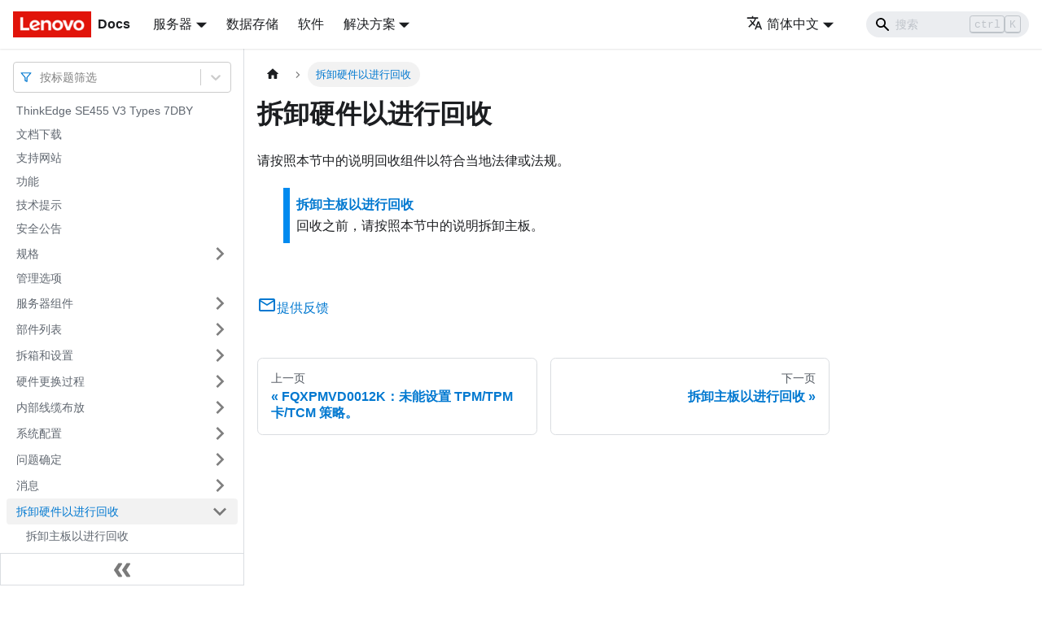

--- FILE ---
content_type: text/html; charset=UTF-8
request_url: https://pubs.lenovo.com/se455-v3/zh-CN/disassemble_for_recycle
body_size: 6206
content:
<!doctype html>
<html lang="zh-CN" dir="ltr" class="docs-wrapper docs-doc-page docs-version-current plugin-docs plugin-id-default docs-doc-id-disassemble_for_recycle" data-has-hydrated="false">
<head>
<meta charset="UTF-8">

<title data-rh="true">拆卸硬件以进行回收 | ThinkEdge SE455 V3 | Lenovo Docs</title><meta data-rh="true" name="viewport" content="width=device-width,initial-scale=1"><meta data-rh="true" name="twitter:card" content="summary_large_image"><meta data-rh="true" property="og:image" content="https://pubs.lenovo.com/se455-v3/zh-CN/img/product_soc.png"><meta data-rh="true" name="twitter:image" content="https://pubs.lenovo.com/se455-v3/zh-CN/img/product_soc.png"><meta data-rh="true" property="og:url" content="https://pubs.lenovo.com/se455-v3/zh-CN/disassemble_for_recycle"><meta data-rh="true" name="docusaurus_locale" content="zh-CN"><meta data-rh="true" name="docsearch:language" content="zh-CN"><meta data-rh="true" name="keywords" content="SE455 V3,7DBY"><meta data-rh="true" name="og:site_name" content="Lenovo Documentation"><meta data-rh="true" name="robots" content="max-image-preview:large"><meta data-rh="true" name="docusaurus_version" content="current"><meta data-rh="true" name="docusaurus_tag" content="docs-default-current"><meta data-rh="true" name="docsearch:version" content="current"><meta data-rh="true" name="docsearch:docusaurus_tag" content="docs-default-current"><meta data-rh="true" property="og:title" content="拆卸硬件以进行回收 | ThinkEdge SE455 V3 | Lenovo Docs"><meta data-rh="true" name="description" content="请按照本节中的说明回收组件以符合当地法律或法规。"><meta data-rh="true" property="og:description" content="请按照本节中的说明回收组件以符合当地法律或法规。"><link data-rh="true" rel="icon" href="/se455-v3/zh-CN/img/favicon.ico"><link data-rh="true" rel="canonical" href="https://pubs.lenovo.com/se455-v3/zh-CN/disassemble_for_recycle"><link data-rh="true" rel="alternate" href="https://pubs.lenovo.com/se455-v3/disassemble_for_recycle" hreflang="en"><link data-rh="true" rel="alternate" href="https://pubs.lenovo.com/se455-v3/de/disassemble_for_recycle" hreflang="de"><link data-rh="true" rel="alternate" href="https://pubs.lenovo.com/se455-v3/es/disassemble_for_recycle" hreflang="es"><link data-rh="true" rel="alternate" href="https://pubs.lenovo.com/se455-v3/fr/disassemble_for_recycle" hreflang="fr"><link data-rh="true" rel="alternate" href="https://pubs.lenovo.com/se455-v3/it/disassemble_for_recycle" hreflang="it"><link data-rh="true" rel="alternate" href="https://pubs.lenovo.com/se455-v3/ja/disassemble_for_recycle" hreflang="ja"><link data-rh="true" rel="alternate" href="https://pubs.lenovo.com/se455-v3/ko/disassemble_for_recycle" hreflang="ko"><link data-rh="true" rel="alternate" href="https://pubs.lenovo.com/se455-v3/pt-BR/disassemble_for_recycle" hreflang="pt-BR"><link data-rh="true" rel="alternate" href="https://pubs.lenovo.com/se455-v3/ru/disassemble_for_recycle" hreflang="ru"><link data-rh="true" rel="alternate" href="https://pubs.lenovo.com/se455-v3/th/disassemble_for_recycle" hreflang="th"><link data-rh="true" rel="alternate" href="https://pubs.lenovo.com/se455-v3/zh-CN/disassemble_for_recycle" hreflang="zh-CN"><link data-rh="true" rel="alternate" href="https://pubs.lenovo.com/se455-v3/zh-TW/disassemble_for_recycle" hreflang="zh-TW"><link data-rh="true" rel="alternate" href="https://pubs.lenovo.com/se455-v3/disassemble_for_recycle" hreflang="x-default"><link rel="preconnect" href="https://www.google-analytics.com">
<link rel="preconnect" href="https://www.googletagmanager.com">
<script async src="https://www.googletagmanager.com/gtag/js?id=G-XM7YNY3PYK"></script>
<script>function gtag(){dataLayer.push(arguments)}window.dataLayer=window.dataLayer||[],gtag("js",new Date),gtag("config","G-XM7YNY3PYK",{anonymize_ip:!0})</script>




<link rel="preconnect" href="https://fonts.googleapis.com">
<link rel="preconnect" href="https://fonts.gstatic.com" crossorigin="anonymous"><link rel="stylesheet" href="/se455-v3/zh-CN/assets/css/styles.fb44ca10.css">
<link rel="preload" href="/se455-v3/zh-CN/assets/js/runtime~main.72badf95.js" as="script">
<link rel="preload" href="/se455-v3/zh-CN/assets/js/main.3af04a99.js" as="script">
</head>
<body class="navigation-with-keyboard">
<script>!function(){function t(t){document.documentElement.setAttribute("data-theme",t)}var e=function(){var t=null;try{t=new URLSearchParams(window.location.search).get("docusaurus-theme")}catch(t){}return t}()||function(){var t=null;try{t=localStorage.getItem("theme")}catch(t){}return t}();t(null!==e?e:"light")}()</script><div id="__docusaurus">
<div role="region" aria-label="跳到主要内容"><a class="skipToContent_FR4N" href="#__docusaurus_skipToContent_fallback">跳到主要内容</a></div><nav aria-label="主导航" class="navbar navbar--fixed-top navbarHideable_glH5"><div class="navbar__inner"><div class="navbar__items"><button aria-label="切换导航栏" aria-expanded="false" class="navbar__toggle clean-btn" type="button"><svg width="30" height="30" viewBox="0 0 30 30" aria-hidden="true"><path stroke="currentColor" stroke-linecap="round" stroke-miterlimit="10" stroke-width="2" d="M4 7h22M4 15h22M4 23h22"></path></svg></button><a href="https://pubs.lenovo.com/zh-CN/" target="_self" rel="noopener noreferrer" class="navbar__brand"><div class="navbar__logo"><img src="/se455-v3/zh-CN/img/lenovo.png" alt="Lenovo Logo" class="themedImage_zFba themedImage--light_SMtw" height="32" width="96"><img src="/se455-v3/zh-CN/img/lenovo.png" alt="Lenovo Logo" class="themedImage_zFba themedImage--dark_SHhT" height="32" width="96"></div><b class="navbar__title text--truncate">Docs</b></a><div class="navbar__item dropdown dropdown--hoverable"><a href="#" aria-haspopup="true" aria-expanded="false" role="button" class="navbar__link">服务器</a><ul class="dropdown__menu"><li><a href="https://pubs.lenovo.com/zh-CN/thinksystem" target="_self" rel="noopener noreferrer" class="dropdown__link externalLink-none">ThinkSystem<svg width="12" height="12" aria-hidden="true" viewBox="0 0 24 24" class="iconExternalLink_SHu7"><path fill="currentColor" d="M21 13v10h-21v-19h12v2h-10v15h17v-8h2zm3-12h-10.988l4.035 4-6.977 7.07 2.828 2.828 6.977-7.07 4.125 4.172v-11z"></path></svg></a></li><li><a href="https://pubs.lenovo.com/zh-CN/thinkedge" target="_self" rel="noopener noreferrer" class="dropdown__link externalLink-none">ThinkEdge<svg width="12" height="12" aria-hidden="true" viewBox="0 0 24 24" class="iconExternalLink_SHu7"><path fill="currentColor" d="M21 13v10h-21v-19h12v2h-10v15h17v-8h2zm3-12h-10.988l4.035 4-6.977 7.07 2.828 2.828 6.977-7.07 4.125 4.172v-11z"></path></svg></a></li><li><a href="https://pubs.lenovo.com/zh-CN/systemx" target="_self" rel="noopener noreferrer" class="dropdown__link externalLink-none">System x<svg width="12" height="12" aria-hidden="true" viewBox="0 0 24 24" class="iconExternalLink_SHu7"><path fill="currentColor" d="M21 13v10h-21v-19h12v2h-10v15h17v-8h2zm3-12h-10.988l4.035 4-6.977 7.07 2.828 2.828 6.977-7.07 4.125 4.172v-11z"></path></svg></a></li><li><a href="https://serveroption.lenovo.com/" target="_blank" rel="noopener noreferrer" class="dropdown__link">Option<svg width="12" height="12" aria-hidden="true" viewBox="0 0 24 24" class="iconExternalLink_SHu7"><path fill="currentColor" d="M21 13v10h-21v-19h12v2h-10v15h17v-8h2zm3-12h-10.988l4.035 4-6.977 7.07 2.828 2.828 6.977-7.07 4.125 4.172v-11z"></path></svg></a></li></ul></div><a href="https://datacentersupport.lenovo.com/storagepubs" target="_self" rel="noopener noreferrer" class="navbar__item navbar__link externalLink-none">数据存储<svg width="13.5" height="13.5" aria-hidden="true" viewBox="0 0 24 24" class="iconExternalLink_SHu7"><path fill="currentColor" d="M21 13v10h-21v-19h12v2h-10v15h17v-8h2zm3-12h-10.988l4.035 4-6.977 7.07 2.828 2.828 6.977-7.07 4.125 4.172v-11z"></path></svg></a><a href="https://pubs.lenovo.com/zh-CN/software" target="_self" rel="noopener noreferrer" class="navbar__item navbar__link externalLink-none">软件<svg width="13.5" height="13.5" aria-hidden="true" viewBox="0 0 24 24" class="iconExternalLink_SHu7"><path fill="currentColor" d="M21 13v10h-21v-19h12v2h-10v15h17v-8h2zm3-12h-10.988l4.035 4-6.977 7.07 2.828 2.828 6.977-7.07 4.125 4.172v-11z"></path></svg></a><div class="navbar__item dropdown dropdown--hoverable"><a href="#" aria-haspopup="true" aria-expanded="false" role="button" class="navbar__link">解决方案</a><ul class="dropdown__menu"><li><a href="https://pubs.lenovo.com/zh-CN/thinkagile" target="_self" rel="noopener noreferrer" class="dropdown__link externalLink-none">ThinkAgile<svg width="12" height="12" aria-hidden="true" viewBox="0 0 24 24" class="iconExternalLink_SHu7"><path fill="currentColor" d="M21 13v10h-21v-19h12v2h-10v15h17v-8h2zm3-12h-10.988l4.035 4-6.977 7.07 2.828 2.828 6.977-7.07 4.125 4.172v-11z"></path></svg></a></li><li><a href="https://pubs.lenovo.com/zh-CN/water-cooling-solution" target="_self" rel="noopener noreferrer" class="dropdown__link externalLink-none">Water Cooling Solution<svg width="12" height="12" aria-hidden="true" viewBox="0 0 24 24" class="iconExternalLink_SHu7"><path fill="currentColor" d="M21 13v10h-21v-19h12v2h-10v15h17v-8h2zm3-12h-10.988l4.035 4-6.977 7.07 2.828 2.828 6.977-7.07 4.125 4.172v-11z"></path></svg></a></li></ul></div></div><div class="navbar__items navbar__items--right"><div class="navbar__item dropdown dropdown--hoverable dropdown--right"><a href="#" aria-haspopup="true" aria-expanded="false" role="button" class="navbar__link"><svg viewBox="0 0 24 24" width="20" height="20" aria-hidden="true" class="iconLanguage_DSK9"><path fill="currentColor" d="M12.87 15.07l-2.54-2.51.03-.03c1.74-1.94 2.98-4.17 3.71-6.53H17V4h-7V2H8v2H1v1.99h11.17C11.5 7.92 10.44 9.75 9 11.35 8.07 10.32 7.3 9.19 6.69 8h-2c.73 1.63 1.73 3.17 2.98 4.56l-5.09 5.02L4 19l5-5 3.11 3.11.76-2.04zM18.5 10h-2L12 22h2l1.12-3h4.75L21 22h2l-4.5-12zm-2.62 7l1.62-4.33L19.12 17h-3.24z"></path></svg>简体中文</a><ul class="dropdown__menu"><li><a href="/se455-v3/disassemble_for_recycle" target="_self" rel="noopener noreferrer" class="dropdown__link" lang="en">English</a></li><li><a href="/se455-v3/de/disassemble_for_recycle" target="_self" rel="noopener noreferrer" class="dropdown__link" lang="de">Deutsch</a></li><li><a href="/se455-v3/es/disassemble_for_recycle" target="_self" rel="noopener noreferrer" class="dropdown__link" lang="es">Español</a></li><li><a href="/se455-v3/fr/disassemble_for_recycle" target="_self" rel="noopener noreferrer" class="dropdown__link" lang="fr">Français</a></li><li><a href="/se455-v3/it/disassemble_for_recycle" target="_self" rel="noopener noreferrer" class="dropdown__link" lang="it">Italiano</a></li><li><a href="/se455-v3/ja/disassemble_for_recycle" target="_self" rel="noopener noreferrer" class="dropdown__link" lang="ja">日本語</a></li><li><a href="/se455-v3/ko/disassemble_for_recycle" target="_self" rel="noopener noreferrer" class="dropdown__link" lang="ko">한국어</a></li><li><a href="/se455-v3/pt-BR/disassemble_for_recycle" target="_self" rel="noopener noreferrer" class="dropdown__link" lang="pt-BR">Português do Brasil</a></li><li><a href="/se455-v3/ru/disassemble_for_recycle" target="_self" rel="noopener noreferrer" class="dropdown__link" lang="ru">Русский</a></li><li><a href="/se455-v3/th/disassemble_for_recycle" target="_self" rel="noopener noreferrer" class="dropdown__link" lang="th">ภาษาไทย</a></li><li><a href="/se455-v3/zh-CN/disassemble_for_recycle" target="_self" rel="noopener noreferrer" class="dropdown__link dropdown__link--active" lang="zh-CN">简体中文</a></li><li><a href="/se455-v3/zh-TW/disassemble_for_recycle" target="_self" rel="noopener noreferrer" class="dropdown__link" lang="zh-TW">繁體中文</a></li></ul></div><div class="searchBox_BlU4"><div class="navbar__search searchBarContainer_h4SQ"><input placeholder="搜索" aria-label="Search" class="navbar__search-input"><div class="loadingRing_kmHx searchBarLoadingRing_AT3w"><div></div><div></div><div></div><div></div></div></div></div></div></div><div role="presentation" class="navbar-sidebar__backdrop"></div></nav><div id="__docusaurus_skipToContent_fallback" class="main-wrapper mainWrapper_OJKY docsWrapper_a8OH"><button aria-label="回到顶部" class="clean-btn theme-back-to-top-button backToTopButton_xZQ7" type="button"></button><div class="docPage_LEBb"><aside class="theme-doc-sidebar-container docSidebarContainer_TOXn"><div class="sidebarViewport_swqP"><div class="sidebar_TiFu sidebarWithHideableNavbar_b5mb"><a href="https://pubs.lenovo.com/zh-CN/" target="_self" rel="noopener noreferrer" tabindex="-1" class="sidebarLogo_Jpyc"><img src="/se455-v3/zh-CN/img/lenovo.png" alt="Lenovo Logo" class="themedImage_zFba themedImage--light_SMtw" height="32" width="96"><img src="/se455-v3/zh-CN/img/lenovo.png" alt="Lenovo Logo" class="themedImage_zFba themedImage--dark_SHhT" height="32" width="96"><b>Docs</b></a><nav aria-label="文档侧边栏" class="menu thin-scrollbar menu_Y1UP"><style data-emotion="css b62m3t-container">.css-b62m3t-container{position:relative;box-sizing:border-box;}</style><div class="titleFilter_mcU3 css-b62m3t-container"><style data-emotion="css 7pg0cj-a11yText">.css-7pg0cj-a11yText{z-index:9999;border:0;clip:rect(1px, 1px, 1px, 1px);height:1px;width:1px;position:absolute;overflow:hidden;padding:0;white-space:nowrap;}</style><span id="react-select-21-live-region" class="css-7pg0cj-a11yText"></span><span aria-live="polite" aria-atomic="false" aria-relevant="additions text" role="log" class="css-7pg0cj-a11yText"></span><style data-emotion="css 13cymwt-control">.css-13cymwt-control{-webkit-align-items:center;-webkit-box-align:center;-ms-flex-align:center;align-items:center;cursor:default;display:-webkit-box;display:-webkit-flex;display:-ms-flexbox;display:flex;-webkit-box-flex-wrap:wrap;-webkit-flex-wrap:wrap;-ms-flex-wrap:wrap;flex-wrap:wrap;-webkit-box-pack:justify;-webkit-justify-content:space-between;justify-content:space-between;min-height:38px;outline:0!important;position:relative;-webkit-transition:all 100ms;transition:all 100ms;background-color:hsl(0, 0%, 100%);border-color:hsl(0, 0%, 80%);border-radius:4px;border-style:solid;border-width:1px;box-sizing:border-box;}.css-13cymwt-control:hover{border-color:hsl(0, 0%, 70%);}</style><div class="title-filter__control css-13cymwt-control"><svg stroke="currentColor" fill="none" stroke-width="2" viewBox="0 0 24 24" stroke-linecap="round" stroke-linejoin="round" class="titleFilterIcon_Fmk3" height="1em" width="1em" xmlns="http://www.w3.org/2000/svg"><polygon points="22 3 2 3 10 12.46 10 19 14 21 14 12.46 22 3"></polygon></svg> <style data-emotion="css hlgwow">.css-hlgwow{-webkit-align-items:center;-webkit-box-align:center;-ms-flex-align:center;align-items:center;display:grid;-webkit-flex:1;-ms-flex:1;flex:1;-webkit-box-flex-wrap:wrap;-webkit-flex-wrap:wrap;-ms-flex-wrap:wrap;flex-wrap:wrap;-webkit-overflow-scrolling:touch;position:relative;overflow:hidden;padding:2px 8px;box-sizing:border-box;}</style><div class="title-filter__value-container css-hlgwow"><style data-emotion="css 1jqq78o-placeholder">.css-1jqq78o-placeholder{grid-area:1/1/2/3;color:hsl(0, 0%, 50%);margin-left:2px;margin-right:2px;box-sizing:border-box;}</style><div class="title-filter__placeholder css-1jqq78o-placeholder" id="react-select-21-placeholder">按标题筛选</div><style data-emotion="css 19bb58m">.css-19bb58m{visibility:visible;-webkit-flex:1 1 auto;-ms-flex:1 1 auto;flex:1 1 auto;display:inline-grid;grid-area:1/1/2/3;grid-template-columns:0 min-content;margin:2px;padding-bottom:2px;padding-top:2px;color:hsl(0, 0%, 20%);box-sizing:border-box;}.css-19bb58m:after{content:attr(data-value) " ";visibility:hidden;white-space:pre;grid-area:1/2;font:inherit;min-width:2px;border:0;margin:0;outline:0;padding:0;}</style><div class="title-filter__input-container css-19bb58m" data-value=""><input class="title-filter__input" style="label:input;color:inherit;background:0;opacity:1;width:100%;grid-area:1 / 2;font:inherit;min-width:2px;border:0;margin:0;outline:0;padding:0" autocapitalize="none" autocomplete="off" autocorrect="off" id="react-select-21-input" spellcheck="false" tabindex="0" aria-autocomplete="list" aria-expanded="false" aria-haspopup="true" role="combobox" aria-activedescendant="" aria-describedby="react-select-21-placeholder"></div></div><style data-emotion="css 1wy0on6">.css-1wy0on6{-webkit-align-items:center;-webkit-box-align:center;-ms-flex-align:center;align-items:center;-webkit-align-self:stretch;-ms-flex-item-align:stretch;align-self:stretch;display:-webkit-box;display:-webkit-flex;display:-ms-flexbox;display:flex;-webkit-flex-shrink:0;-ms-flex-negative:0;flex-shrink:0;box-sizing:border-box;}</style><div class="title-filter__indicators css-1wy0on6"><style data-emotion="css 1u9des2-indicatorSeparator">.css-1u9des2-indicatorSeparator{-webkit-align-self:stretch;-ms-flex-item-align:stretch;align-self:stretch;width:1px;background-color:hsl(0, 0%, 80%);margin-bottom:8px;margin-top:8px;box-sizing:border-box;}</style><span class="title-filter__indicator-separator css-1u9des2-indicatorSeparator"></span><style data-emotion="css 1xc3v61-indicatorContainer">.css-1xc3v61-indicatorContainer{display:-webkit-box;display:-webkit-flex;display:-ms-flexbox;display:flex;-webkit-transition:color 150ms;transition:color 150ms;color:hsl(0, 0%, 80%);padding:8px;box-sizing:border-box;}.css-1xc3v61-indicatorContainer:hover{color:hsl(0, 0%, 60%);}</style><div class="title-filter__indicator title-filter__dropdown-indicator css-1xc3v61-indicatorContainer" aria-hidden="true"><style data-emotion="css 8mmkcg">.css-8mmkcg{display:inline-block;fill:currentColor;line-height:1;stroke:currentColor;stroke-width:0;}</style><svg height="20" width="20" viewBox="0 0 20 20" aria-hidden="true" focusable="false" class="css-8mmkcg"><path d="M4.516 7.548c0.436-0.446 1.043-0.481 1.576 0l3.908 3.747 3.908-3.747c0.533-0.481 1.141-0.446 1.574 0 0.436 0.445 0.408 1.197 0 1.615-0.406 0.418-4.695 4.502-4.695 4.502-0.217 0.223-0.502 0.335-0.787 0.335s-0.57-0.112-0.789-0.335c0 0-4.287-4.084-4.695-4.502s-0.436-1.17 0-1.615z"></path></svg></div></div></div></div><ul class="theme-doc-sidebar-menu menu__list"><li class="theme-doc-sidebar-item-link theme-doc-sidebar-item-link-level-1 menu__list-item"><a class="menu__link" href="/se455-v3/zh-CN/">ThinkEdge SE455 V3 Types 7DBY</a></li><li class="theme-doc-sidebar-item-link theme-doc-sidebar-item-link-level-1 menu__list-item"><a class="menu__link" href="/se455-v3/zh-CN/pdf_files">文档下载</a></li><li class="theme-doc-sidebar-item-link theme-doc-sidebar-item-link-level-1 menu__list-item"><a class="menu__link" href="/se455-v3/zh-CN/support_websites">支持网站</a></li><li class="theme-doc-sidebar-item-link theme-doc-sidebar-item-link-level-1 menu__list-item"><a class="menu__link" href="/se455-v3/zh-CN/server_features">功能</a></li><li class="theme-doc-sidebar-item-link theme-doc-sidebar-item-link-level-1 menu__list-item"><a class="menu__link" href="/se455-v3/zh-CN/service_bulletins">技术提示</a></li><li class="theme-doc-sidebar-item-link theme-doc-sidebar-item-link-level-1 menu__list-item"><a class="menu__link" href="/se455-v3/zh-CN/security_advisories">安全公告</a></li><li class="theme-doc-sidebar-item-category theme-doc-sidebar-item-category-level-1 menu__list-item menu__list-item--collapsed"><div class="menu__list-item-collapsible"><a class="menu__link menu__link--sublist" aria-expanded="false" href="/se455-v3/zh-CN/server_specifications">规格</a><button aria-label="打开/收起侧边栏菜单「规格」" type="button" class="clean-btn menu__caret"></button></div></li><li class="theme-doc-sidebar-item-link theme-doc-sidebar-item-link-level-1 menu__list-item"><a class="menu__link" href="/se455-v3/zh-CN/management_options">管理选项</a></li><li class="theme-doc-sidebar-item-category theme-doc-sidebar-item-category-level-1 menu__list-item menu__list-item--collapsed"><div class="menu__list-item-collapsible"><a class="menu__link menu__link--sublist" aria-expanded="false" href="/se455-v3/zh-CN/server_components">服务器组件</a><button aria-label="打开/收起侧边栏菜单「服务器组件」" type="button" class="clean-btn menu__caret"></button></div></li><li class="theme-doc-sidebar-item-category theme-doc-sidebar-item-category-level-1 menu__list-item menu__list-item--collapsed"><div class="menu__list-item-collapsible"><a class="menu__link menu__link--sublist" aria-expanded="false" href="/se455-v3/zh-CN/parts_list">部件列表</a><button aria-label="打开/收起侧边栏菜单「部件列表」" type="button" class="clean-btn menu__caret"></button></div></li><li class="theme-doc-sidebar-item-category theme-doc-sidebar-item-category-level-1 menu__list-item menu__list-item--collapsed"><div class="menu__list-item-collapsible"><a class="menu__link menu__link--sublist" aria-expanded="false" href="/se455-v3/zh-CN/unboxing_and_setup">拆箱和设置</a><button aria-label="打开/收起侧边栏菜单「拆箱和设置」" type="button" class="clean-btn menu__caret"></button></div></li><li class="theme-doc-sidebar-item-category theme-doc-sidebar-item-category-level-1 menu__list-item menu__list-item--collapsed"><div class="menu__list-item-collapsible"><a class="menu__link menu__link--sublist" aria-expanded="false" href="/se455-v3/zh-CN/hardware_replacement_procedures">硬件更换过程</a><button aria-label="打开/收起侧边栏菜单「硬件更换过程」" type="button" class="clean-btn menu__caret"></button></div></li><li class="theme-doc-sidebar-item-category theme-doc-sidebar-item-category-level-1 menu__list-item menu__list-item--collapsed"><div class="menu__list-item-collapsible"><a class="menu__link menu__link--sublist" aria-expanded="false" href="/se455-v3/zh-CN/internal_cable_routing">内部线缆布放</a><button aria-label="打开/收起侧边栏菜单「内部线缆布放」" type="button" class="clean-btn menu__caret"></button></div></li><li class="theme-doc-sidebar-item-category theme-doc-sidebar-item-category-level-1 menu__list-item menu__list-item--collapsed"><div class="menu__list-item-collapsible"><a class="menu__link menu__link--sublist" aria-expanded="false" href="/se455-v3/zh-CN/system_configuration">系统配置</a><button aria-label="打开/收起侧边栏菜单「系统配置」" type="button" class="clean-btn menu__caret"></button></div></li><li class="theme-doc-sidebar-item-category theme-doc-sidebar-item-category-level-1 menu__list-item menu__list-item--collapsed"><div class="menu__list-item-collapsible"><a class="menu__link menu__link--sublist" aria-expanded="false" href="/se455-v3/zh-CN/problem_determination">问题确定</a><button aria-label="打开/收起侧边栏菜单「问题确定」" type="button" class="clean-btn menu__caret"></button></div></li><li class="theme-doc-sidebar-item-category theme-doc-sidebar-item-category-level-1 menu__list-item menu__list-item--collapsed"><div class="menu__list-item-collapsible"><a class="menu__link menu__link--sublist" aria-expanded="false" href="/se455-v3/zh-CN/messages_introduction">消息</a><button aria-label="打开/收起侧边栏菜单「消息」" type="button" class="clean-btn menu__caret"></button></div></li><li class="theme-doc-sidebar-item-category theme-doc-sidebar-item-category-level-1 menu__list-item"><div class="menu__list-item-collapsible menu__list-item-collapsible--active"><a class="menu__link menu__link--sublist menu__link--active" aria-current="page" aria-expanded="true" href="/se455-v3/zh-CN/disassemble_for_recycle">拆卸硬件以进行回收</a><button aria-label="打开/收起侧边栏菜单「拆卸硬件以进行回收」" type="button" class="clean-btn menu__caret"></button></div><ul style="display:block;overflow:visible;height:auto" class="menu__list"><li class="theme-doc-sidebar-item-link theme-doc-sidebar-item-link-level-2 menu__list-item"><a class="menu__link" tabindex="0" href="/se455-v3/zh-CN/disassemble_system_board">拆卸主板以进行回收</a></li></ul></li><li class="theme-doc-sidebar-item-category theme-doc-sidebar-item-category-level-1 menu__list-item menu__list-item--collapsed"><div class="menu__list-item-collapsible"><a class="menu__link menu__link--sublist" aria-expanded="false" href="/se455-v3/zh-CN/getting_help_and_technical_assistance">获取帮助和技术协助</a><button aria-label="打开/收起侧边栏菜单「获取帮助和技术协助」" type="button" class="clean-btn menu__caret"></button></div></li></ul><div class="sidebar-resource-links"><hr><div><a href="https://lenovopress.lenovo.com/lp1724-lenovo-thinkedge-se455-v3-server" class="menu__link" target="_BLANK"><img height="24" width="24" src="https://pubs.lenovo.com/img/lenovopress.png"><span class="sidebarLinks-name">Lenovo ThinkEdge SE455 V3 Server Product Guide</span><div><svg stroke="currentColor" fill="currentColor" stroke-width="0" viewBox="0 0 512 512" height="0.875rem" width="0.875rem" xmlns="http://www.w3.org/2000/svg"><path d="M432,320H400a16,16,0,0,0-16,16V448H64V128H208a16,16,0,0,0,16-16V80a16,16,0,0,0-16-16H48A48,48,0,0,0,0,112V464a48,48,0,0,0,48,48H400a48,48,0,0,0,48-48V336A16,16,0,0,0,432,320ZM488,0h-128c-21.37,0-32.05,25.91-17,41l35.73,35.73L135,320.37a24,24,0,0,0,0,34L157.67,377a24,24,0,0,0,34,0L435.28,133.32,471,169c15,15,41,4.5,41-17V24A24,24,0,0,0,488,0Z"></path></svg></div></a></div></div></nav><button type="button" title="收起侧边栏" aria-label="收起侧边栏" class="button button--secondary button--outline collapseSidebarButton_e0pa"><svg width="20" height="20" aria-hidden="true" class="collapseSidebarButtonIcon_KEWD"><g fill="#7a7a7a"><path d="M9.992 10.023c0 .2-.062.399-.172.547l-4.996 7.492a.982.982 0 01-.828.454H1c-.55 0-1-.453-1-1 0-.2.059-.403.168-.551l4.629-6.942L.168 3.078A.939.939 0 010 2.528c0-.548.45-.997 1-.997h2.996c.352 0 .649.18.828.45L9.82 9.472c.11.148.172.347.172.55zm0 0"></path><path d="M19.98 10.023c0 .2-.058.399-.168.547l-4.996 7.492a.987.987 0 01-.828.454h-3c-.547 0-.996-.453-.996-1 0-.2.059-.403.168-.551l4.625-6.942-4.625-6.945a.939.939 0 01-.168-.55 1 1 0 01.996-.997h3c.348 0 .649.18.828.45l4.996 7.492c.11.148.168.347.168.55zm0 0"></path></g></svg></button></div></div></aside><main class="docMainContainer_LQPs"><div class="container padding-top--md padding-bottom--lg"><div class="row"><div class="col docItemCol_z5aJ"><div class="docItemContainer_c0TR"><article><nav class="theme-doc-breadcrumbs breadcrumbsContainer_DwUf" aria-label="页面路径"><ul class="breadcrumbs" itemscope="" itemtype="https://schema.org/BreadcrumbList"><li class="breadcrumbs__item"><a aria-label="主页面" class="breadcrumbs__link" href="/se455-v3/zh-CN/"><svg viewBox="0 0 24 24" class="breadcrumbHomeIcon_Ppp2"><path d="M10 19v-5h4v5c0 .55.45 1 1 1h3c.55 0 1-.45 1-1v-7h1.7c.46 0 .68-.57.33-.87L12.67 3.6c-.38-.34-.96-.34-1.34 0l-8.36 7.53c-.34.3-.13.87.33.87H5v7c0 .55.45 1 1 1h3c.55 0 1-.45 1-1z" fill="currentColor"></path></svg></a></li><li itemscope="" itemprop="itemListElement" itemtype="https://schema.org/ListItem" class="breadcrumbs__item breadcrumbs__item--active"><span class="breadcrumbs__link" itemprop="name">拆卸硬件以进行回收</span><meta itemprop="position" content="1"></li></ul></nav><div class="theme-doc-markdown markdown"><h1>拆卸硬件以进行回收</h1><p class="shortdesc">请按照本节中的说明回收组件以符合当地法律或法规。</p><div class="related-links"><ul class="ullinks"><li class="link ulchildlink"><strong><a href="/se455-v3/zh-CN/disassemble_system_board">拆卸主板以进行回收</a></strong><br>回收之前，请按照本节中的说明拆卸主板。</li></ul></div><div></div></div><div class="feedback docusaurus-mt-lg" style="color:#ccc"><svg stroke="currentColor" fill="currentColor" stroke-width="0" viewBox="0 0 24 24" class="react-icons" height="1.5em" width="1.5em" xmlns="http://www.w3.org/2000/svg"><path fill="none" d="M0 0h24v24H0V0z"></path><path d="M20 4H4c-1.1 0-1.99.9-1.99 2L2 18c0 1.1.9 2 2 2h16c1.1 0 2-.9 2-2V6c0-1.1-.9-2-2-2zm0 14H4V8l8 5 8-5v10zm-8-7L4 6h16l-8 5z"></path></svg>提供反馈</div></article><nav class="pagination-nav docusaurus-mt-lg" aria-label="文件选项卡"><a class="pagination-nav__link pagination-nav__link--prev" href="/se455-v3/zh-CN/FQXPMVD0012K"><div class="pagination-nav__sublabel">上一页</div><div class="pagination-nav__label">FQXPMVD0012K：未能设置 TPM/TPM 卡/TCM 策略。</div></a><a class="pagination-nav__link pagination-nav__link--next" href="/se455-v3/zh-CN/disassemble_system_board"><div class="pagination-nav__sublabel">下一页</div><div class="pagination-nav__label">拆卸主板以进行回收</div></a></nav></div></div></div></div></main></div></div><footer class="footer footer--dark"><div class="container container-fluid"><div class="footer__bottom text--center"><div class="footer__copyright">© 2026 Lenovo. All rights reserved. <span class="lenovo-policy"><a href="https://www.lenovo.com/privacy/" target="_blank">Privacy Policy</a> | <a href="https://www.lenovo.com/us/en/legal/" target="_blank">Terms of Use</a></span></div></div></div></footer></div>
<script src="/se455-v3/zh-CN/assets/js/runtime~main.72badf95.js"></script>
<script src="/se455-v3/zh-CN/assets/js/main.3af04a99.js"></script>
</body>
</html>

--- FILE ---
content_type: application/javascript
request_url: https://pubs.lenovo.com/se455-v3/zh-CN/assets/js/runtime~main.72badf95.js
body_size: 20351
content:
(()=>{"use strict";var e,a,f,c,d,b={},t={};function r(e){var a=t[e];if(void 0!==a)return a.exports;var f=t[e]={exports:{}};return b[e].call(f.exports,f,f.exports,r),f.exports}r.m=b,e=[],r.O=(a,f,c,d)=>{if(!f){var b=1/0;for(i=0;i<e.length;i++){f=e[i][0],c=e[i][1],d=e[i][2];for(var t=!0,o=0;o<f.length;o++)(!1&d||b>=d)&&Object.keys(r.O).every((e=>r.O[e](f[o])))?f.splice(o--,1):(t=!1,d<b&&(b=d));if(t){e.splice(i--,1);var n=c();void 0!==n&&(a=n)}}return a}d=d||0;for(var i=e.length;i>0&&e[i-1][2]>d;i--)e[i]=e[i-1];e[i]=[f,c,d]},r.n=e=>{var a=e&&e.__esModule?()=>e.default:()=>e;return r.d(a,{a:a}),a},f=Object.getPrototypeOf?e=>Object.getPrototypeOf(e):e=>e.__proto__,r.t=function(e,c){if(1&c&&(e=this(e)),8&c)return e;if("object"==typeof e&&e){if(4&c&&e.__esModule)return e;if(16&c&&"function"==typeof e.then)return e}var d=Object.create(null);r.r(d);var b={};a=a||[null,f({}),f([]),f(f)];for(var t=2&c&&e;"object"==typeof t&&!~a.indexOf(t);t=f(t))Object.getOwnPropertyNames(t).forEach((a=>b[a]=()=>e[a]));return b.default=()=>e,r.d(d,b),d},r.d=(e,a)=>{for(var f in a)r.o(a,f)&&!r.o(e,f)&&Object.defineProperty(e,f,{enumerable:!0,get:a[f]})},r.f={},r.e=e=>Promise.all(Object.keys(r.f).reduce(((a,f)=>(r.f[f](e,a),a)),[])),r.u=e=>"assets/js/"+({5:"cde44ce2",64:"5b1014a3",111:"0ae3cfcc",201:"169ed956",229:"2c88afdf",351:"389c8f2f",491:"64409b68",695:"f4aa5581",741:"30b3e293",863:"a146cb51",943:"0af4456f",1167:"f9558aab",1267:"e95ad0dd",1312:"4f55a4c2",1465:"2125110f",1521:"48ea3c33",1579:"303fb472",1879:"e2a18766",1880:"b58b921d",1890:"49aea611",1929:"0afc608d",2049:"2533c731",2378:"bcefb243",2417:"61651318",2475:"da023010",2579:"b6b9b7b7",2630:"513b370b",2978:"1ddf58f1",3127:"b42e9fdf",3248:"f9bbfc77",3271:"5460d55e",3503:"d8dbeabd",3621:"155bf13e",3648:"1caa97ec",3730:"833b475f",3990:"56b75f39",4022:"7a6d28c4",4160:"06e0a116",4176:"6e37788e",4278:"95ac4d78",4300:"e4e51cbe",4413:"0d6ca7b5",4519:"e7719e93",4573:"76eb0b9c",4769:"1b98ee76",4849:"99ddcdf9",4890:"b360de8b",4931:"b1140090",4992:"32018f8e",5226:"4db91959",5355:"f42749d6",5484:"ead19469",5633:"18dbab51",5796:"e7883b26",5917:"bc3efbdb",5922:"32ce6865",6042:"d3a262a0",6241:"163a2826",6287:"4d31b8c5",6379:"4e07ae36",6598:"d83192f9",6660:"590f6882",6747:"8d4151ae",7038:"b3e115bc",7059:"a801b87b",7205:"61bec3ba",7514:"8122f451",7524:"b2bb8001",7610:"3263ddd7",7632:"f8f625e9",7644:"f0278b72",7649:"49004fb8",7679:"3d442438",7885:"a9b7e076",7910:"d8ad1307",8055:"f224bb07",8130:"e218d7e2",8175:"d72a592a",8372:"c424a0fc",8586:"311a6034",8704:"2b4d2fc1",9081:"38709351",9207:"3bbb0966",9412:"274c6b92",9418:"1de8f955",9460:"e48f7c15",9503:"dcc874ad",9635:"2996c65f",9736:"a101fef6",9836:"91be03d6",9867:"e913d32c",9914:"e538a997",9958:"7697658d",9979:"3a2c019e",10048:"6c7acfa4",10113:"a9def1f2",10626:"551a74c9",10637:"3b5eff4a",10774:"17ccba59",10828:"73ef689b",11154:"bcfdee4e",11185:"f488a40b",11192:"6214caf3",11247:"e3f49c37",11337:"3b5c59ec",11871:"69adbe74",11981:"2376971e",11989:"cb38c891",12087:"ff81db3b",12208:"7f46cef3",12476:"b819836e",12637:"5e4c8efa",12909:"df339833",12977:"b24315dc",13093:"92282e86",13185:"a26f4a02",13367:"801c0ede",13556:"c1e7f595",13645:"21718460",13675:"edc5d110",13695:"690e6fd7",13735:"eee1e48e",13755:"1dad10a3",13973:"9d862aec",14149:"d2dfb536",14168:"209c38ea",14308:"dedfaf4e",14678:"8093b8de",14701:"af038c2b",14778:"54c5cfc2",14906:"68450fb3",14923:"b3f2ed56",14964:"58271c44",15018:"5e501d80",15091:"ef7251a4",15118:"5faeb6d6",15539:"c04c45a3",15699:"f74d49b8",15736:"0a9581b6",15745:"57c05a2a",15917:"e89150c7",15974:"a1c23252",16167:"e231a7ca",16255:"fb16bbca",16268:"67a915b5",16320:"1d1ec38a",16389:"37a1ba87",16561:"411b23ce",16588:"fdae79e0",16607:"23b2acbf",16613:"5b5471c8",16880:"8f6d4531",16892:"5882a903",16928:"3f8791e2",16951:"9646c95e",17052:"f4a65d16",17274:"4c701107",17277:"0daf99b0",17283:"6ea4a147",17494:"3a47d7f6",17561:"9ef92ecf",17676:"b23e008b",17980:"b88cfa65",18014:"8f3835c1",18096:"ae006fdd",18113:"d8fc4f71",18401:"0320f71e",18493:"ba6c54ed",18547:"d22ea447",18914:"ff5fdffa",18974:"20317d67",19063:"b1f9161e",19297:"9d5e440c",19312:"5df96b6e",19333:"a8961024",19381:"c1d7dbda",19409:"089b00f1",19451:"4d739dc8",19479:"d318cf27",19781:"9373b415",19848:"a86d2f21",19991:"472a4a4b",20008:"2877cfdd",20056:"05c97e22",20132:"47760c02",20248:"806bc337",20363:"9075e0b5",20400:"c9fd2d72",20440:"203b0b86",20466:"da72567a",20517:"fdbce660",20867:"db409c3c",21095:"d5b3523f",21255:"e59b847f",21304:"0e92ed0f",21380:"596ddc9b",21403:"86a3ad82",21497:"8a039184",21563:"38f8e6e4",21580:"fcad2b15",21607:"e23d599a",21647:"bfac70f4",21730:"48b944fa",21773:"878dba8f",21798:"898cc684",21803:"1fe05fa2",22090:"e06d1250",22119:"450a80d7",22170:"1546d404",22229:"691a9034",22356:"d2194b24",22540:"6c0051c7",22646:"10d8c593",22728:"1001a2b6",22787:"7a107bc8",22789:"bb23b12c",22820:"24c75d08",22886:"8c481b7d",22929:"aabbacb8",22982:"f3c0ed57",23079:"316824ac",23095:"7d9bba50",23201:"11ad29c7",23210:"1ffa39e0",23276:"ef87f4ed",23322:"aaaa2d9b",23407:"7ee4a942",23915:"9ac84e31",24040:"bcce985a",24047:"7c791e1c",24109:"04ceb96a",24146:"84dd3a4f",24149:"67ab30bc",24185:"9c6bc3c6",24247:"68953386",24354:"d670b927",24449:"4f820442",24527:"3c235711",24566:"bb22e83c",24583:"f77e6bbe",24790:"f5c02aa8",24868:"5e13dd5a",24878:"f09c0894",25009:"42576ef1",25185:"16fbae90",25194:"5be7e2dc",25251:"0283f1ca",25265:"1f344e1b",25350:"be913c53",25538:"17db9518",25648:"6b3002ae",25716:"9c49e0cc",25839:"43bd7adf",26009:"b3bc211d",26066:"e8872be5",26142:"085701e7",26231:"52e9f011",26233:"411d8bad",26524:"c85a72f9",26528:"7bcf2fd0",26554:"468d192e",26653:"54b64bca",26692:"c2b71e4a",26787:"371fba8e",27097:"d21238e0",27167:"b5511a5a",27206:"13dfec0f",27229:"fc707cd4",27501:"c2281908",27544:"407d4ac1",27563:"662ae46d",27699:"7155be40",27706:"f57bfc39",27779:"de929c88",27808:"c1b50007",27834:"678c584b",27918:"17896441",27992:"826a62e7",28224:"3f0f5b8b",28493:"5d8b8f57",28691:"3dc68976",28796:"0f935a94",28898:"6437af8a",29120:"e1468ad5",29200:"0c3b44a9",29275:"b5fca451",29404:"14204e9a",29479:"14e22f2b",29514:"1be78505",29573:"202e1cd3",29597:"8fedaa0c",29841:"18e411bc",30012:"671c5ff4",30154:"13d05b79",30185:"37967729",30195:"a2548707",30340:"6aac0872",30466:"fa4c3e63",30482:"fc1c3119",30774:"02f98f0c",30787:"d670e122",30927:"4410685a",31141:"627acbd7",31313:"b066ec6e",31314:"084f84de",31358:"5733db46",31523:"14458e1a",31702:"d44391e3",31733:"cfa7e0b7",31756:"7697a9e5",31935:"3282a84b",31966:"70028363",32137:"917e21c3",32392:"6671789d",32639:"906e0601",32653:"8e4f8c51",32822:"e11e1622",32837:"6af29031",32957:"8082194d",33002:"c1e24d62",33004:"4678d7f0",33013:"1b3e2096",33049:"41f0e1d4",33070:"08205d7e",33230:"0c39eaf4",33399:"5b10d730",33471:"58dbcbd8",33513:"14f9c624",33747:"9c901ec5",33790:"d361694d",33909:"0e83c27a",34071:"705db30c",34135:"f518def2",34285:"0497106b",34441:"91e98ab3",34496:"902488c0",34520:"4be237b6",34603:"b7734e2a",34785:"5dde70b4",34816:"5bd391ff",35066:"8e03c351",35094:"76378a58",35175:"0435def7",35242:"6fa62a90",35386:"601c5b17",35450:"c49e4402",35468:"33599252",35578:"e1b1e6ee",35604:"e341c298",35735:"564dde8e",35918:"872a66dd",36458:"1ed28f96",36602:"1aa8f6b2",36631:"31a9c872",36702:"ab2b9699",36791:"bfe59388",36823:"987e145e",36965:"55661299",37063:"86a5a45a",37070:"1e964bb0",37125:"8c97b285",37190:"ea1f3257",37281:"07083036",37911:"586cfa94",38018:"fd131c42",38046:"6403f6b5",38547:"9ff83162",38591:"6829dec1",38682:"06851d21",38721:"49c01e2a",38914:"aedb862c",39034:"d4e68739",39202:"80232ba6",39493:"e852a34f",39803:"69512427",39857:"35a5266e",39873:"576854b9",40206:"aa3a53db",40495:"9e519c95",40590:"3615fc77",40791:"4ee1ee34",40834:"558a9341",40842:"9bd4598b",40951:"070b4da2",40984:"2b4ef962",41212:"02697f1d",41238:"21007d67",41377:"7856df47",41592:"f250e473",41608:"551af533",41753:"077e7249",41938:"6b87cdc0",41960:"a89bf07a",42114:"2ffc3e29",42247:"e4f498f9",42325:"9460ab8b",42351:"6d1538ac",42439:"8e7e2c51",42733:"104189df",42752:"30e3f2d8",42760:"b7d5e8ea",42903:"df9959b6",43037:"e85de21a",43301:"614fbaab",43360:"31a0df4e",43617:"ce10b84c",43636:"cd94df81",44066:"e9e0181c",44549:"6480387d",44690:"8fcb547c",44841:"a7102153",45040:"d3c4e3fe",45125:"616bf4ee",45267:"1c4aecf3",45338:"ae570cbf",45476:"10bf97fe",45569:"1c0ab525",45592:"00959255",45779:"80fab5ce",45858:"19bc857f",45950:"81f82a43",45992:"74a4882c",45994:"067bfe2e",46093:"6ff1c513",46217:"77764f06",46237:"7faa005e",46282:"f1af5388",46473:"4b700237",46586:"afc7d4d2",46643:"ae344ded",46919:"b8d65c9e",47034:"a2b5c8ec",47152:"7e4bfb31",47195:"d1497dec",47231:"6cde1bd7",47264:"13acff59",47353:"21786baf",47390:"82992835",47559:"bec938c2",47850:"cc1d1c9d",47914:"13872a03",48031:"28086ea5",48138:"37fad6e0",48212:"af4dc16e",48280:"17c09a3e",48561:"fb1b468c",48670:"ee3d089d",48888:"d3443758",49150:"5d46b381",49203:"d4110850",49302:"ddd4eb63",49330:"a9cf6d9b",49664:"50947c34",49719:"60feb7e3",49958:"7f7944f9",50077:"fda8cfa9",50128:"7d199eb9",50153:"77064643",50162:"743f6285",50315:"8ede840d",50375:"79d75e8e",50412:"e37b0065",50432:"20a7301c",50504:"809d5329",50772:"153f3129",50956:"10145803",50987:"2876db7a",51120:"07a4c8c5",51196:"638d8909",51297:"245975ab",51508:"df54670c",51601:"6ee3d2c1",51641:"f77a723b",52047:"340f49fb",52049:"516adafa",52061:"9e53b6df",52242:"49dbf4c6",52402:"1a95ed4c",52508:"8e165b11",52521:"bf0447de",52523:"6c145c44",52530:"c025f9fd",52682:"ee05396c",52685:"768854cc",52940:"ab7ad57d",53122:"2470f611",53216:"b1aa555f",53396:"9a114cbe",53525:"bb9b26f0",53552:"872a8741",53573:"2b6edcdb",53691:"92a584c6",53754:"ae790800",53890:"009b6705",53952:"46bff0cc",54127:"926711c1",54129:"c3270757",54202:"0ec4fc05",54234:"c2b50894",54297:"c6762301",54334:"dca4b52f",54353:"5b616fbf",54419:"425c83be",54667:"3989caf7",54735:"27819543",54826:"dc42acaf",55103:"3a00b499",55364:"b016142d",55553:"f780ad7a",55850:"ef79ba44",55880:"0ca31e97",55946:"1a53327f",56190:"977a4eca",56198:"e28609f5",56215:"ad31a339",56318:"c2f4a3b1",56459:"b0a1655e",56466:"251b0c96",56532:"0879e0ae",56652:"ed7745d2",56885:"b67242ba",56887:"0cae3b2f",56978:"900ab9c2",57018:"5aeb0dbd",57069:"c9b5496a",57186:"e5991822",57193:"e22b4cc8",57361:"e97f3794",57410:"9100f778",57639:"3e55e553",57825:"fefc7831",57865:"fa810555",58019:"0271984e",58050:"ec0aa138",58100:"ff71166a",58181:"a3a50958",58227:"e9079cb3",58275:"f3c94f15",58310:"4d6fd438",58397:"f90fe26d",58549:"84db5fbe",58606:"22dfec62",58666:"d1b2a657",59125:"c797bb90",59168:"7bd39da0",59248:"4e219d8b",59347:"f5aa73f1",59736:"17832e85",59864:"a268c88d",59896:"abe55154",60193:"e68a5b23",60263:"823b4567",60347:"cac17f45",60443:"6dc5ac7d",60631:"2f84c7be",60746:"df21d261",60800:"2ebeecb1",60841:"d2cdd382",61056:"459003af",61097:"41c29d04",61131:"676023a0",61183:"98d66dc4",61562:"eac30b9b",61740:"bba3fbae",61874:"ae3781a6",62028:"63e7f9cb",62035:"61d38b38",62409:"e73b2277",62773:"22ce786b",63049:"1674934d",63217:"25df58e0",63542:"499a2a6d",63838:"297e42f2",63844:"bf6d16ce",64102:"632138a9",64139:"6b0b1690",64258:"76d0814b",64376:"61b92ec6",64527:"1aa4a1ef",64573:"c7f4737b",64637:"c8bc7fcb",64701:"00c90b55",64796:"b45565d7",64951:"76d8217c",64962:"4958376e",65007:"1bf68b3f",65047:"ad31f6ec",65233:"00eac402",65452:"4f96875a",65587:"fcfd1c2c",65630:"023711a7",65786:"def0a901",65979:"a61ccbe5",66144:"cb989970",66516:"a63a20f6",66570:"2b4decbe",66910:"5b6bd1ff",66921:"ddd7fac1",67076:"3d9f54a7",67099:"c76f8cac",67169:"400712f5",67272:"ce415281",67368:"7eb1fc71",67627:"19a9c7fc",67894:"f32f24f6",67966:"45d4b52b",68490:"0cbf40a5",68565:"e2fcb40f",68834:"891889cc",68843:"2445fb9b",68866:"c467196c",68920:"4c4472a8",69054:"8ce105ef",69171:"1ce8c475",69300:"23713410",69503:"6b545d98",69605:"c1dbdea6",69654:"fd5294e6",69670:"b602fdad",69714:"2eaecee7",69869:"9adb9f22",69915:"d6b708cc",70238:"fc5bfe62",70556:"ca56bba5",70809:"e8854282",70904:"331c4deb",70952:"45640197",70972:"9f59793d",71081:"0f995134",71190:"fc33990d",71302:"d71b1830",71317:"dc3b2e36",71406:"db50a30a",71865:"b3cae9db",71866:"d34a9ce3",71896:"b85445e3",71902:"a988efec",71993:"975324f4",72001:"c26969cb",72104:"60d08992",72591:"bd059cf3",72750:"b92ef39f",72855:"d12a8d6c",73068:"6b25fca7",73094:"0c6cc7c6",73276:"e0beadca",73288:"9a01c050",73307:"9035fff8",73369:"ff0dacc5",73374:"e150999c",73617:"b6b85024",73682:"e9407942",73775:"8b0e1470",73794:"53031694",73836:"3e198237",74170:"bad8a5a5",74209:"d7184d85",74220:"57ebe34a",74239:"8977e69a",74289:"02230671",74348:"35aa6308",74397:"ca6cb9a7",74538:"ee52748c",74562:"f8df2b00",74600:"0f134d21",74790:"0eca6f24",74802:"e633df47",75013:"9d169218",75020:"8047ba48",75176:"eb979d89",75286:"91ebe559",75490:"1dc66526",75550:"c0c55fcb",75575:"f5079f76",75723:"dc3bce4d",75857:"5c1a2c03",76113:"53737919",76201:"ea967f09",76238:"aa9a0eb5",76267:"34744bab",76273:"b8a29645",76326:"31577f99",76341:"979dce6f",76373:"98508a53",76408:"9afc6de0",76657:"e9c89907",76731:"7f310b38",77145:"7a0c3fea",77161:"5974d0d0",77166:"3a14aff9",77265:"3579eeeb",77355:"3ec422dc",77381:"3fe81b57",77404:"9ab4f33a",77431:"2ad4b7c7",77502:"3b746845",77650:"1661a0e4",77653:"6df9cf0e",77718:"db6e065b",77723:"13e725ba",77743:"44248fae",77755:"0377a85e",77786:"cb65a30c",77953:"6771413a",78017:"a109976f",78346:"0d494fc7",78362:"41f18382",78429:"8bdd91d2",78489:"8b408756",78736:"d2e9e8e2",78909:"27c856ff",79003:"436d5236",79085:"751c361f",79113:"806f8c4c",79192:"9218cb54",79394:"58a5c76a",79425:"a57cad9f",79474:"06990690",79531:"9d888c55",79574:"e00a3f44",79579:"6609314b",79625:"83cce21d",79827:"12eb1488",79881:"d9f98734",79958:"c6aba5d9",80024:"3c89e195",80053:"935f2afb",80072:"662daf55",80102:"cde6db68",80113:"a552184a",80214:"20a94a94",80228:"584fae67",80343:"c63d89d8",80379:"1930dae6",80387:"39017261",80700:"651a50e5",80764:"7ee0efb6",80962:"59be7d52",81110:"19a0802f",81281:"1c17b679",81367:"fe9c2366",81446:"87e77a85",81457:"9237562b",81546:"91ed8c67",81640:"a301131a",81699:"f2f252a2",81764:"0377596d",81799:"3b9432a1",81958:"13fe8ce1",81982:"c4cba32c",82086:"817813a6",82171:"c6387de9",82325:"774b4fea",82719:"95115ac5",82794:"15040f05",82803:"23e24590",82845:"7c2063b7",82944:"eedc0f15",83111:"e7cc6c5b",83133:"9c3664da",83336:"d920d0c7",83427:"b7a8d301",83533:"75db8c1d",83578:"9fad267d",83597:"ada875f9",83641:"ec05193c",83650:"4f780796",83770:"5ffb4081",83807:"717da942",83855:"ad3a3ef9",83924:"3734521e",83998:"8abb6842",84362:"aa5ce108",84423:"2ed6838f",84486:"ed0386e2",84524:"1c84c392",84881:"0b6a8faf",84966:"b943836c",85035:"e1eac95c",85104:"eed04ad9",85193:"acb46b62",85202:"7ab138cf",85367:"909c0365",85375:"485ada5c",85431:"6c766251",85465:"04a6d016",85667:"8eb0cbdd",85766:"9e27e9a9",85878:"2a70a2be",85982:"9f8b4577",85989:"b6d99f64",86049:"8189957d",86175:"1d126a07",86259:"d7955b59",86320:"9bc35947",86456:"9de0e93c",86700:"24f2f380",86766:"5dcdca2b",86855:"af993dcd",86898:"34f3f32c",86919:"5f396de3",86948:"a7d47e74",87051:"5268d828",87282:"19845878",87471:"3c789786",87482:"e6795b05",87530:"723ec29d",87918:"d99644f3",87957:"a6302a63",87961:"0a46404d",88058:"bdaef694",88069:"4a8c94fa",88081:"942c9604",88152:"2dc63b84",88474:"56e7c161",88577:"a1b42dc2",88602:"cffd363e",88813:"1a37a0d6",88925:"1a0c12af",88970:"f7bb6366",89211:"e2534e41",89256:"f33eb273",89324:"7994de36",89361:"c72619bc",89416:"045d37dd",89490:"4dcb5a23",89694:"5892ecd3",89856:"d70800d8",90010:"d3ac7435",90034:"7bac1880",90052:"a0ce58d0",90125:"b561a59a",90193:"4abed722",90444:"ccc57a9e",90472:"74ba586f",90834:"dc6b3ebe",90863:"fe22e2c7",90991:"a76509d6",91183:"4c63da1f",91232:"b99757c3",91307:"0fff93da",91332:"ea970ae9",91387:"1dd65765",91408:"0fc3234b",91495:"04df4a9a",91647:"1539adb3",91652:"9a282093",92139:"dadca3cf",92141:"093b836d",92250:"19f1eb63",92271:"a4f04298",92541:"c66bf95c",93047:"54da3bb3",93140:"130a9237",93252:"5524b073",93756:"cd9d7a21",93767:"435d8fdf",93879:"295b8398",94050:"442bfdce",94069:"c2a4d09a",94177:"2eefec99",94587:"9c472b42",94612:"a9d48138",94826:"b8c9fc95",94930:"f9933f78",95010:"983f91b9",95014:"bb86269c",95041:"fc77907d",95124:"81ea749c",95160:"7cf81c15",95223:"9f371eb9",95239:"deae100e",95322:"c48ae015",95419:"ab64ee4f",95472:"ddf61982",95665:"71b213ba",95685:"bc87f72d",96030:"fe272813",96216:"a58daefb",96218:"fe492b17",96222:"f062bfd8",96308:"1ffa3c57",96455:"f4c56426",96473:"de2a9b2c",96560:"fdfd6b52",96584:"a272bd2b",96608:"da6b06cf",96625:"995f928b",96633:"0555f9a2",96698:"c99743a3",96819:"93493542",96988:"c634084a",97583:"39dc806c",97658:"259be653",97718:"7fd4aa20",97854:"27efc844",97920:"1a4e3797",97925:"ae7ab517",98012:"54545e49",98147:"ba4527e6",98153:"9dd693de",98325:"213203cd",98436:"dd5b391b",98474:"5251e953",98677:"cb69a124",98804:"f705078b",98865:"a9f5e412",98951:"9f87b8ad",99187:"cff605e7",99286:"1864cc1e",99464:"69dc5af1",99559:"7b5b1197",99661:"3b7f83ad",99834:"06f8b8df"}[e]||e)+"."+{5:"f27f8219",64:"e3369dd5",111:"1bacbb25",201:"e1785f34",229:"5372360f",351:"bd738287",491:"45c52c85",695:"7bb38958",741:"7249a005",863:"29d6cc74",943:"842dcda0",1167:"fc9ff42f",1267:"db154ef5",1312:"f1705d35",1465:"faffca9b",1521:"4177b1f6",1579:"9e32f57d",1879:"8dab9403",1880:"f3919b7d",1890:"5b7e2a3f",1929:"3917f0ab",2049:"b265b839",2378:"5f04ef35",2417:"300c5bca",2475:"4483dd67",2579:"b92fb026",2630:"1d9167d2",2978:"6eab635a",3127:"23b18c26",3248:"51d71ebd",3271:"9d2ef3d9",3503:"eb5c1087",3621:"450f38cb",3648:"ae718190",3730:"740b52d9",3990:"55cb72d1",4022:"2022b0a3",4160:"f45ff65f",4176:"57cde40c",4278:"2fb662ba",4300:"88334797",4413:"942bd5d5",4519:"d6c9a385",4573:"6ad772ed",4769:"0533f33f",4849:"8cf96aa6",4890:"7dfc80b8",4931:"ff05e874",4992:"75e6ef7b",5226:"9bda122c",5355:"52de6c43",5484:"b61d09b8",5633:"1de1be85",5796:"3faf6dd4",5917:"64c151a1",5922:"fb979a38",6042:"9e504840",6241:"c41aa767",6287:"8ff9ff8a",6379:"3e62849e",6598:"0f823b71",6660:"56667e6c",6747:"8f1909a1",7038:"7771eb6a",7059:"b2dd31c6",7205:"a21de7e6",7514:"f94c81f6",7524:"339eff86",7610:"4f1ba847",7632:"494efc38",7644:"574cc866",7649:"dd327380",7679:"eeb10dc0",7794:"4b703cc4",7885:"d8c12cb7",7910:"feedba81",8055:"7b1857e6",8130:"9487d1fa",8175:"8837edff",8372:"fab642d5",8586:"3662a809",8704:"9cc23cb7",9081:"1f56101a",9207:"43c17fdc",9412:"d8020896",9418:"0dc76d9c",9460:"b1176f58",9503:"cd9c0aa6",9635:"95ea7548",9736:"7e2e2e83",9836:"ec0180e5",9867:"66c98425",9914:"c68a754d",9958:"349439b6",9979:"b3e8311a",10048:"45a33d4b",10113:"de8eb1d8",10626:"09792abd",10637:"cfd1ed83",10774:"8e53801a",10828:"f8d9a1a4",11154:"2044cfb7",11185:"a5757739",11192:"836b8f50",11247:"46bb8281",11337:"59a01f82",11871:"6f95298c",11981:"7f46adba",11989:"09c0cfa7",12087:"7abea719",12208:"480201c9",12476:"d476c3d7",12637:"6145aae1",12909:"4d7e680f",12977:"e6248be4",13093:"7c34991f",13185:"766ac433",13367:"3eae1580",13556:"ee321e1d",13645:"9f4bc3c5",13675:"254a7fdb",13695:"4dea28ae",13735:"03b26c41",13755:"40d93c51",13973:"6f04e849",14149:"aa7f624d",14168:"79ee48a7",14308:"0d99f1d0",14678:"28141546",14701:"d93c8c05",14778:"3a2a3696",14906:"2bc05713",14923:"528ec6e8",14964:"b4a3db10",15018:"7288962c",15091:"f036feb2",15118:"db597f4c",15539:"20c8e612",15699:"379c38f6",15736:"eba09545",15745:"7cef4810",15917:"c372142f",15974:"fbe952d2",16167:"0ff4bd1c",16255:"fe405046",16268:"9983f3fa",16320:"adb9cf13",16389:"357b7a7e",16561:"1b39013e",16588:"8d28e342",16607:"69ef1b93",16613:"aaccce30",16880:"6ead783f",16892:"0a45edd9",16928:"46ff9632",16951:"3c1862e1",17052:"23023a03",17274:"b6eddcd3",17277:"4c1458a5",17283:"e5582481",17494:"52cd59e5",17561:"f348cce7",17676:"59636f21",17980:"f9bf6df8",18014:"aa8a74a5",18096:"d70ac5ef",18113:"97d7f7bb",18401:"40028fd4",18493:"6550a06d",18547:"8cd0871e",18914:"088b8779",18974:"0207ce32",19063:"fc8b9605",19297:"684a8a01",19312:"7a41ecff",19333:"b302a295",19381:"f0ef3250",19409:"59d3072d",19451:"0e95e78e",19479:"d1b54f18",19781:"9828fca7",19848:"b27774a9",19991:"7984bb42",20008:"7e57824b",20056:"92044511",20132:"124e4f06",20248:"d715ed54",20363:"1c6047df",20400:"d98e72f2",20440:"f77ae8f5",20466:"492d1b3f",20517:"b75f12b2",20867:"16ad76aa",21095:"9392ef6b",21255:"cc9a252c",21304:"3bce4500",21380:"941e5e8b",21403:"2a761432",21497:"1ee75e61",21563:"db6c57a7",21580:"065e3814",21607:"7277d19d",21647:"5cb68791",21730:"3884a281",21773:"4b84853a",21798:"978cb621",21803:"bc0b371d",22090:"3a03e355",22119:"778ee0f6",22170:"da53f905",22229:"30ebb589",22356:"7157e883",22540:"ed6c9b39",22646:"27c6bd4b",22728:"7e5d1f6c",22787:"8551b47d",22789:"55a7dd78",22820:"3ed5b7e7",22886:"4f8d571f",22929:"b5ad338a",22982:"d4893f56",23079:"71fe2da8",23095:"5c00104b",23201:"19412483",23210:"d9d752ac",23276:"7998c203",23322:"77f5c8a7",23407:"b1ce89bb",23915:"39ffa3bb",24040:"8665ede8",24047:"ae80dd72",24109:"0186ec5c",24146:"c848815b",24149:"53cd4e9e",24185:"8a36a93e",24247:"db4f4b8a",24354:"9520ceaf",24449:"7730c986",24527:"5905647e",24566:"f6f2ecdb",24583:"8b1ab38d",24790:"cd2c224b",24868:"28c8ba81",24878:"a799f714",25009:"c05f0bd8",25185:"e12b6df6",25194:"8ea9324d",25251:"88022b51",25265:"95d74752",25350:"f85d342a",25538:"378a3216",25601:"793b7f9e",25648:"eff82a29",25716:"64165054",25839:"1d397876",26009:"16991163",26066:"b6b4001d",26142:"63fc8e16",26231:"40d971b5",26233:"36e9a5b1",26524:"b794e6a0",26528:"c6e4eb47",26554:"63379971",26653:"a1f8eeb8",26692:"bf4a0767",26787:"9f47d620",27097:"c5627786",27167:"5de5343b",27206:"54f80f79",27229:"aa8ecf76",27501:"4b78beab",27544:"e8f64302",27563:"41e54041",27699:"b34b63f6",27706:"69b1646a",27779:"55b99e31",27808:"3f339985",27834:"3cae2795",27918:"aafadb85",27992:"c894be2f",28224:"866f14fd",28493:"7b49f3b2",28691:"b110c995",28796:"ce8d268f",28898:"9db3b232",29120:"f499ceb9",29200:"61d18b42",29275:"1fffba7f",29404:"4c31fea8",29479:"fcd68b67",29514:"99964dd0",29573:"a90e83a6",29597:"85d6ec12",29841:"7c3555ed",30012:"8c0ab2ac",30154:"0f01ea21",30185:"519a7a02",30195:"30980553",30340:"c61c767a",30466:"ce17654c",30482:"803cf174",30774:"54414d97",30787:"ba1766a0",30927:"b1badca3",31141:"ec83b884",31313:"e0b3be9b",31314:"4775b926",31358:"b894469e",31523:"9aa4eea1",31702:"bfc3aa75",31733:"a6dd56ae",31756:"cf748908",31935:"7c056118",31966:"46773f9d",32137:"fe51ba78",32392:"847d5e6b",32639:"ea103597",32653:"a02c49fa",32822:"7856c5c0",32837:"80bd44a7",32957:"754f7742",33002:"90013076",33004:"3ebef39d",33013:"ae81e972",33049:"0af636cb",33070:"f9449d19",33230:"cbed94ff",33399:"15157d60",33471:"5942286d",33513:"e0d6ccf9",33747:"1778c996",33790:"6dd4916a",33909:"33e26b88",34071:"b7214344",34135:"c64d228f",34285:"9f7d26dc",34441:"e5f53a2f",34496:"4fd3c6f3",34520:"ad127df8",34603:"97afbb4a",34785:"2a2df811",34816:"f85b780b",35066:"318adc1a",35094:"5a1ab534",35175:"71862884",35242:"b8ed1572",35386:"2d0901d7",35450:"fb21b4c1",35468:"61fb032c",35578:"ce60172f",35604:"17ae2178",35735:"7505d72c",35918:"90b7bc00",36458:"45e332c5",36602:"902334ca",36631:"6976b818",36702:"02165d7a",36791:"3e23e043",36823:"19864e28",36965:"2c3e9a09",37063:"255b4788",37070:"8ef71fcb",37125:"391a9607",37190:"072532f5",37281:"cce9576d",37911:"81cd47c9",38018:"76260b19",38046:"c09957c8",38547:"6377d5bf",38591:"71a29fa1",38682:"cfdb67a9",38721:"ebd39767",38914:"f804e9dc",39034:"6bb373ba",39202:"3954e71d",39493:"37fa7b35",39803:"68a4482f",39857:"432936c5",39873:"27b3477f",40206:"c4cdd9d5",40495:"0425c14f",40590:"68423aa6",40791:"1a1c249d",40834:"c79b0522",40842:"adb8eec8",40951:"ac23f4da",40984:"ed4253d8",41212:"acdea08f",41238:"e1f10483",41377:"7cb76304",41592:"79347e01",41608:"61b45206",41753:"8875bcd8",41938:"470f2a17",41960:"27017671",42114:"eef62332",42247:"e3936799",42325:"423b646c",42351:"a435a7c2",42439:"b8589759",42733:"3c927d53",42752:"70188fd7",42760:"436134f0",42837:"e0913b05",42903:"15e347ee",43037:"95b8a3d0",43301:"82ac3aaa",43360:"5baec1b4",43617:"663b96d0",43636:"ac601e8a",44066:"adabf9ce",44549:"f36120e4",44690:"76c31772",44841:"a940b784",45040:"1b1021c4",45125:"69703bbc",45267:"d256464b",45338:"8607f0a9",45476:"39d06ebb",45569:"dce9bbe3",45592:"c26e20f8",45779:"fe3357a9",45858:"a1e173db",45950:"3549a7ed",45992:"a30ce455",45994:"ae3e029b",46093:"829559ca",46217:"0a67833a",46237:"60f34b22",46282:"7ab3fc6f",46473:"236add11",46586:"4cd46235",46643:"d56f0fa9",46919:"d86a20f9",47034:"616b4c90",47152:"0d0bd209",47195:"58fceb19",47231:"c3485e17",47264:"1e7f775b",47353:"1d070770",47390:"9fec9e74",47559:"180d0bce",47850:"2df2a103",47914:"61f4ab98",48031:"c7eda8e3",48138:"9601db25",48212:"2854eab4",48280:"90cc3820",48561:"fa93d2aa",48670:"e2afddcc",48888:"f2992861",49150:"d841b79c",49203:"674c4907",49302:"d1e5f133",49330:"0342bc69",49664:"17f33e58",49719:"6ae36a80",49958:"27a3a8e9",50077:"d960c56b",50128:"b04ea356",50153:"a8e1edf9",50162:"31ff23db",50315:"85d8a50c",50375:"e64a5b75",50412:"ba7053bc",50432:"8db588c1",50504:"c76805e2",50772:"a9fcca31",50956:"4b396051",50987:"0f78e37d",51120:"18804ed8",51196:"a71eeb05",51297:"d2d41ece",51508:"8d5976dd",51601:"640bbc94",51641:"d2699878",51661:"c296a3f4",52047:"c995a254",52049:"557e5f8e",52061:"0b42cc82",52242:"ae5b5538",52402:"45f73a49",52508:"3b85bb77",52521:"37dee190",52523:"180b6599",52530:"420dd0cd",52682:"6cd126b0",52685:"a59edc23",52940:"9a753e9a",53122:"95be4db2",53216:"75a18ffe",53396:"48e8af12",53525:"03f124c2",53552:"16b277aa",53573:"9c81728f",53691:"96e0feba",53754:"aa8042e9",53890:"e51ec398",53952:"9554707e",54127:"98373263",54129:"c0b4a82a",54202:"46c25544",54234:"a4e1ac43",54297:"710b7eab",54334:"56f89b6e",54353:"54642760",54419:"1b732c98",54667:"31962bfe",54735:"25e19a2d",54826:"1eb427cb",55103:"a8096c41",55364:"433fffa8",55553:"28af57c9",55850:"8b20d875",55880:"a639af4d",55946:"39cae451",56190:"7271ede8",56198:"0c9bbe93",56215:"8f2b42b2",56318:"11fce127",56459:"068900e6",56466:"f2ca925d",56532:"ff3abdda",56652:"b24e888b",56885:"26e204c0",56887:"4f6894b0",56978:"fc180d93",57018:"22c9d910",57069:"58132447",57186:"429f50a6",57193:"fa6ab530",57361:"9e82be21",57410:"52c08041",57639:"e4f19fdb",57825:"fb4f3b64",57865:"495adf3a",58019:"74787f8a",58050:"e7b5f4ed",58100:"54bb05cf",58181:"64047fea",58227:"2cae0966",58275:"beb9e689",58310:"ca637f6b",58397:"feee45c8",58549:"f2d69670",58606:"dc80a2ed",58666:"3cab8ed2",59125:"b5ca9d46",59168:"5aa14497",59248:"0639442c",59347:"c2e8e267",59736:"791d1a80",59864:"5904f01a",59896:"3488d0d0",60193:"71649987",60263:"eef165df",60347:"c61fc769",60443:"460b9bdb",60631:"556bf3fe",60746:"27e7900e",60800:"92ec409a",60841:"e552b379",61056:"4254f54e",61097:"eb5cf045",61131:"84b8dcd1",61183:"a51cad6c",61562:"67f93a0b",61666:"0cf18086",61740:"787e9fbe",61874:"6a2a3148",62028:"342e00f2",62035:"bc37be76",62409:"c0ebd7b6",62773:"90db04b8",63049:"84dbb37d",63217:"4b949cd0",63542:"792ef1cb",63838:"116ed7be",63844:"62a96033",64102:"9dc92471",64139:"40c89f79",64258:"41943ee2",64376:"d9e82379",64527:"5a1b2bd4",64573:"63204c1e",64637:"94776de8",64701:"bfe35686",64796:"e4fee4c5",64951:"2a16f123",64962:"c6029892",65007:"e6028d82",65047:"1631f1d6",65233:"6e76d362",65452:"bc0c923c",65587:"95044a85",65630:"e8a96358",65786:"534aca3e",65979:"06541bb5",66144:"fb2879d4",66516:"c3ca9460",66570:"a1fbfad1",66910:"a7fd227d",66921:"4ccf73b2",67076:"37ab5042",67099:"b23f5e17",67169:"7875cfaa",67272:"36d6df05",67368:"8b2b58f0",67627:"b71a1171",67894:"bda30918",67966:"548fe4a3",68490:"ef74694c",68565:"a424e3c2",68834:"bab7efc7",68843:"cdd7ae76",68866:"312d92ca",68920:"53423f0b",69054:"fb266686",69171:"c9f3109a",69300:"f63f8f53",69503:"75dabd7c",69605:"3061f8e6",69654:"909d0681",69670:"7c9f7881",69714:"de85db1d",69869:"e38c6ffb",69915:"86d048f3",70238:"ddc9c3eb",70556:"8aa771c7",70809:"3e28b106",70904:"c871a1ba",70952:"00360657",70972:"fb05531e",71081:"f57e5e87",71190:"7dcaf31b",71302:"e9f11ec5",71317:"c9be08a5",71406:"ee4d9874",71865:"1737f99a",71866:"8daa9c60",71896:"35c6e4e4",71902:"3f212079",71993:"58f1239e",72001:"4de624fb",72104:"b8e16280",72591:"c8d11a5d",72750:"37b13323",72855:"0159dd75",73068:"9d29336a",73094:"52ae2e3d",73276:"f6c9d4b1",73288:"aced3db2",73307:"ff06c7ed",73369:"2b31e7aa",73374:"5e795a22",73617:"bcab5bfe",73682:"b39b469b",73775:"937594a2",73794:"6a525cfa",73836:"569f78d0",74170:"2167fdde",74209:"1a48d704",74220:"f392dd53",74239:"390e8e42",74289:"bb3d853c",74348:"d9a34fb4",74397:"e9d40160",74538:"1a62737e",74562:"41677948",74600:"104b94c8",74790:"876d5388",74802:"e4454463",75013:"6f32d294",75020:"efa6dea1",75176:"b9b4ec57",75286:"45ebd3ef",75490:"e67b3260",75550:"a6e8cab4",75575:"11c75311",75723:"4f81c007",75857:"6a4ed384",76113:"c362d561",76201:"6c02495f",76238:"2724cbd9",76267:"b85ffc87",76273:"83a3481e",76326:"c708412e",76341:"b8392e6d",76373:"7c4f61a3",76408:"394e2462",76657:"e8a0fc75",76731:"17993e03",77145:"a2188573",77161:"cd8143d9",77166:"e0baa285",77265:"ff55ea44",77355:"73d28b54",77381:"be893602",77404:"f0f778e1",77431:"356fbf18",77502:"895fb7f3",77650:"2dddc1dd",77653:"ec9581f4",77718:"f5d5da8f",77723:"597a3c1f",77743:"12c74875",77755:"7e3853b3",77786:"0ddd86b0",77953:"99453bfe",78017:"140c6480",78346:"25b57f1d",78362:"4eea86ca",78429:"a558e2d5",78489:"99559b36",78736:"bb382d03",78909:"a3ab6495",79003:"d065c2aa",79085:"97f5dfd1",79113:"c5ae1103",79192:"7cf4af85",79394:"6c4f53fd",79425:"812967a3",79474:"8aa91aec",79531:"ce23fce2",79574:"8f4a1b43",79579:"6e3f7e8a",79625:"d73cd514",79827:"52c12506",79881:"713bdb34",79958:"f0c00362",80024:"792c2aa1",80053:"79d33f66",80072:"c4a66578",80102:"c7c26c70",80113:"2345df05",80214:"ea7421fe",80228:"76f5d84c",80343:"5e1806b7",80379:"32a912db",80387:"6c759ae1",80700:"743dbf6b",80764:"94a706bc",80962:"25167eed",81110:"8cafcbd3",81281:"5a73747b",81367:"ff631ed0",81446:"2af15370",81457:"856596a9",81546:"6974d997",81640:"703533fe",81699:"89bc95ce",81764:"72373427",81799:"27966981",81958:"c6445c3a",81982:"f3e1b0ca",82086:"6add2317",82171:"e2052381",82325:"154f9d7c",82719:"f26b45e3",82794:"cdbceee0",82803:"a34fe813",82845:"bf1d0869",82944:"991ed951",83111:"3c00729b",83133:"e0f55eed",83336:"e1416e09",83427:"14e7393d",83533:"ea50a8e4",83578:"9a51c7a4",83597:"7500fbef",83641:"0110df38",83650:"300cc021",83770:"c8b81b74",83807:"b7ac12f5",83855:"74ac36c5",83924:"dfbacecd",83998:"4af06cce",84362:"4af138b1",84423:"9773b285",84486:"0f33d099",84524:"60a14a16",84881:"73aa14d7",84966:"ccf41d38",85035:"8119c0ab",85104:"6c21975f",85193:"4cff5b0a",85202:"190b7276",85367:"54f29f2f",85375:"759f10ec",85431:"cacedf87",85465:"afea43bc",85667:"9751fcc3",85766:"b637c2fa",85878:"f0a7dbc3",85982:"f85bca77",85989:"7555a003",86049:"b9a8b0bb",86175:"fbca014b",86259:"789421a1",86320:"8a50106f",86456:"8a4fa6cf",86700:"a45d4057",86766:"1b78fc1b",86855:"251baca1",86898:"17fe25a1",86919:"aa702f42",86948:"335f3d14",87051:"532dd521",87282:"5fe8c3c8",87471:"69a79596",87482:"9542ee77",87530:"e8b0f5ea",87918:"61d0a1b3",87957:"2ecf4d35",87961:"f43f52e4",88058:"299dbe3e",88069:"10ede44f",88081:"130b30a2",88152:"9ee1364c",88474:"3465eeb2",88577:"3a6fe95c",88602:"56e0060c",88813:"f97d5cc1",88925:"621eb635",88970:"f6e9e315",89211:"8b8e49d7",89256:"d99b970c",89324:"de8b8eb8",89361:"d722c527",89416:"b7886a67",89490:"b10a2522",89639:"cc76e18c",89694:"e641af3b",89856:"c421c7c4",90010:"8620ae53",90034:"d39f6a80",90052:"3d078b86",90125:"77d6c503",90193:"47142177",90444:"0821b790",90472:"00b90cc7",90834:"d384dd93",90863:"b25b73bb",90991:"5b26adc5",91183:"680c8bfe",91232:"27bcc64c",91307:"10b43919",91332:"9b5768c7",91387:"7922a97e",91408:"8b62f379",91495:"22241b03",91647:"c48cc0f0",91652:"63701b75",92139:"f09206b4",92141:"b74a084e",92250:"b4d6fbbf",92271:"d6c5ade9",92541:"7dd8e6aa",93047:"2759cee5",93140:"a21014fb",93252:"0eec9965",93756:"70162f23",93767:"3ca7f5b2",93879:"f35257ed",94050:"5ff678fe",94069:"91005b51",94177:"ba44ad27",94587:"f4e30f3a",94612:"479276a4",94826:"9a753fb2",94930:"9f1c631d",95010:"4d157a81",95014:"07f8cd22",95041:"e523d2fb",95124:"2637ee70",95160:"338ad634",95223:"66c08b1b",95239:"4340f168",95322:"57db1650",95419:"3af34f31",95472:"d610f360",95665:"e5c1a9f6",95685:"d0a65790",96030:"950e5aff",96216:"789e02a8",96218:"3cff626f",96222:"e371fccb",96308:"25405a87",96455:"e4c06d23",96473:"7243e267",96560:"cb5529a8",96584:"3c9885ec",96608:"92b5c994",96625:"1160f1bb",96633:"678d8233",96698:"b9a375e0",96819:"f17b5596",96988:"17264a38",97583:"a50715c4",97658:"be0024bb",97718:"8dba3a79",97760:"39011ac4",97854:"d6cead3f",97920:"52ea844e",97925:"0e7714d9",98012:"5f56728f",98147:"132504f0",98153:"78c10a91",98325:"a8b61e8f",98436:"cd72c3d5",98474:"b3b2dd4a",98677:"0ecb92fa",98804:"1b18f149",98865:"32891ea2",98951:"242f67a7",99187:"2f841ccb",99286:"e0516a40",99464:"d43a779b",99559:"582a8d54",99661:"8a0b64dc",99834:"c8f7b90d"}[e]+".js",r.miniCssF=e=>{},r.g=function(){if("object"==typeof globalThis)return globalThis;try{return this||new Function("return this")()}catch(e){if("object"==typeof window)return window}}(),r.o=(e,a)=>Object.prototype.hasOwnProperty.call(e,a),c={},d="docs-importer:",r.l=(e,a,f,b)=>{if(c[e])c[e].push(a);else{var t,o;if(void 0!==f)for(var n=document.getElementsByTagName("script"),i=0;i<n.length;i++){var u=n[i];if(u.getAttribute("src")==e||u.getAttribute("data-webpack")==d+f){t=u;break}}t||(o=!0,(t=document.createElement("script")).charset="utf-8",t.timeout=120,r.nc&&t.setAttribute("nonce",r.nc),t.setAttribute("data-webpack",d+f),t.src=e),c[e]=[a];var l=(a,f)=>{t.onerror=t.onload=null,clearTimeout(s);var d=c[e];if(delete c[e],t.parentNode&&t.parentNode.removeChild(t),d&&d.forEach((e=>e(f))),a)return a(f)},s=setTimeout(l.bind(null,void 0,{type:"timeout",target:t}),12e4);t.onerror=l.bind(null,t.onerror),t.onload=l.bind(null,t.onload),o&&document.head.appendChild(t)}},r.r=e=>{"undefined"!=typeof Symbol&&Symbol.toStringTag&&Object.defineProperty(e,Symbol.toStringTag,{value:"Module"}),Object.defineProperty(e,"__esModule",{value:!0})},r.p="/se455-v3/zh-CN/",r.gca=function(e){return e={10145803:"50956",17896441:"27918",19845878:"87282",21718460:"13645",23713410:"69300",27819543:"54735",33599252:"35468",37967729:"30185",38709351:"9081",39017261:"80387",45640197:"70952",53031694:"73794",53737919:"76113",55661299:"36965",61651318:"2417",68953386:"24247",69512427:"39803",70028363:"31966",77064643:"50153",82992835:"47390",93493542:"96819",cde44ce2:"5","5b1014a3":"64","0ae3cfcc":"111","169ed956":"201","2c88afdf":"229","389c8f2f":"351","64409b68":"491",f4aa5581:"695","30b3e293":"741",a146cb51:"863","0af4456f":"943",f9558aab:"1167",e95ad0dd:"1267","4f55a4c2":"1312","2125110f":"1465","48ea3c33":"1521","303fb472":"1579",e2a18766:"1879",b58b921d:"1880","49aea611":"1890","0afc608d":"1929","2533c731":"2049",bcefb243:"2378",da023010:"2475",b6b9b7b7:"2579","513b370b":"2630","1ddf58f1":"2978",b42e9fdf:"3127",f9bbfc77:"3248","5460d55e":"3271",d8dbeabd:"3503","155bf13e":"3621","1caa97ec":"3648","833b475f":"3730","56b75f39":"3990","7a6d28c4":"4022","06e0a116":"4160","6e37788e":"4176","95ac4d78":"4278",e4e51cbe:"4300","0d6ca7b5":"4413",e7719e93:"4519","76eb0b9c":"4573","1b98ee76":"4769","99ddcdf9":"4849",b360de8b:"4890",b1140090:"4931","32018f8e":"4992","4db91959":"5226",f42749d6:"5355",ead19469:"5484","18dbab51":"5633",e7883b26:"5796",bc3efbdb:"5917","32ce6865":"5922",d3a262a0:"6042","163a2826":"6241","4d31b8c5":"6287","4e07ae36":"6379",d83192f9:"6598","590f6882":"6660","8d4151ae":"6747",b3e115bc:"7038",a801b87b:"7059","61bec3ba":"7205","8122f451":"7514",b2bb8001:"7524","3263ddd7":"7610",f8f625e9:"7632",f0278b72:"7644","49004fb8":"7649","3d442438":"7679",a9b7e076:"7885",d8ad1307:"7910",f224bb07:"8055",e218d7e2:"8130",d72a592a:"8175",c424a0fc:"8372","311a6034":"8586","2b4d2fc1":"8704","3bbb0966":"9207","274c6b92":"9412","1de8f955":"9418",e48f7c15:"9460",dcc874ad:"9503","2996c65f":"9635",a101fef6:"9736","91be03d6":"9836",e913d32c:"9867",e538a997:"9914","7697658d":"9958","3a2c019e":"9979","6c7acfa4":"10048",a9def1f2:"10113","551a74c9":"10626","3b5eff4a":"10637","17ccba59":"10774","73ef689b":"10828",bcfdee4e:"11154",f488a40b:"11185","6214caf3":"11192",e3f49c37:"11247","3b5c59ec":"11337","69adbe74":"11871","2376971e":"11981",cb38c891:"11989",ff81db3b:"12087","7f46cef3":"12208",b819836e:"12476","5e4c8efa":"12637",df339833:"12909",b24315dc:"12977","92282e86":"13093",a26f4a02:"13185","801c0ede":"13367",c1e7f595:"13556",edc5d110:"13675","690e6fd7":"13695",eee1e48e:"13735","1dad10a3":"13755","9d862aec":"13973",d2dfb536:"14149","209c38ea":"14168",dedfaf4e:"14308","8093b8de":"14678",af038c2b:"14701","54c5cfc2":"14778","68450fb3":"14906",b3f2ed56:"14923","58271c44":"14964","5e501d80":"15018",ef7251a4:"15091","5faeb6d6":"15118",c04c45a3:"15539",f74d49b8:"15699","0a9581b6":"15736","57c05a2a":"15745",e89150c7:"15917",a1c23252:"15974",e231a7ca:"16167",fb16bbca:"16255","67a915b5":"16268","1d1ec38a":"16320","37a1ba87":"16389","411b23ce":"16561",fdae79e0:"16588","23b2acbf":"16607","5b5471c8":"16613","8f6d4531":"16880","5882a903":"16892","3f8791e2":"16928","9646c95e":"16951",f4a65d16:"17052","4c701107":"17274","0daf99b0":"17277","6ea4a147":"17283","3a47d7f6":"17494","9ef92ecf":"17561",b23e008b:"17676",b88cfa65:"17980","8f3835c1":"18014",ae006fdd:"18096",d8fc4f71:"18113","0320f71e":"18401",ba6c54ed:"18493",d22ea447:"18547",ff5fdffa:"18914","20317d67":"18974",b1f9161e:"19063","9d5e440c":"19297","5df96b6e":"19312",a8961024:"19333",c1d7dbda:"19381","089b00f1":"19409","4d739dc8":"19451",d318cf27:"19479","9373b415":"19781",a86d2f21:"19848","472a4a4b":"19991","2877cfdd":"20008","05c97e22":"20056","47760c02":"20132","806bc337":"20248","9075e0b5":"20363",c9fd2d72:"20400","203b0b86":"20440",da72567a:"20466",fdbce660:"20517",db409c3c:"20867",d5b3523f:"21095",e59b847f:"21255","0e92ed0f":"21304","596ddc9b":"21380","86a3ad82":"21403","8a039184":"21497","38f8e6e4":"21563",fcad2b15:"21580",e23d599a:"21607",bfac70f4:"21647","48b944fa":"21730","878dba8f":"21773","898cc684":"21798","1fe05fa2":"21803",e06d1250:"22090","450a80d7":"22119","1546d404":"22170","691a9034":"22229",d2194b24:"22356","6c0051c7":"22540","10d8c593":"22646","1001a2b6":"22728","7a107bc8":"22787",bb23b12c:"22789","24c75d08":"22820","8c481b7d":"22886",aabbacb8:"22929",f3c0ed57:"22982","316824ac":"23079","7d9bba50":"23095","11ad29c7":"23201","1ffa39e0":"23210",ef87f4ed:"23276",aaaa2d9b:"23322","7ee4a942":"23407","9ac84e31":"23915",bcce985a:"24040","7c791e1c":"24047","04ceb96a":"24109","84dd3a4f":"24146","67ab30bc":"24149","9c6bc3c6":"24185",d670b927:"24354","4f820442":"24449","3c235711":"24527",bb22e83c:"24566",f77e6bbe:"24583",f5c02aa8:"24790","5e13dd5a":"24868",f09c0894:"24878","42576ef1":"25009","16fbae90":"25185","5be7e2dc":"25194","0283f1ca":"25251","1f344e1b":"25265",be913c53:"25350","17db9518":"25538","6b3002ae":"25648","9c49e0cc":"25716","43bd7adf":"25839",b3bc211d:"26009",e8872be5:"26066","085701e7":"26142","52e9f011":"26231","411d8bad":"26233",c85a72f9:"26524","7bcf2fd0":"26528","468d192e":"26554","54b64bca":"26653",c2b71e4a:"26692","371fba8e":"26787",d21238e0:"27097",b5511a5a:"27167","13dfec0f":"27206",fc707cd4:"27229",c2281908:"27501","407d4ac1":"27544","662ae46d":"27563","7155be40":"27699",f57bfc39:"27706",de929c88:"27779",c1b50007:"27808","678c584b":"27834","826a62e7":"27992","3f0f5b8b":"28224","5d8b8f57":"28493","3dc68976":"28691","0f935a94":"28796","6437af8a":"28898",e1468ad5:"29120","0c3b44a9":"29200",b5fca451:"29275","14204e9a":"29404","14e22f2b":"29479","1be78505":"29514","202e1cd3":"29573","8fedaa0c":"29597","18e411bc":"29841","671c5ff4":"30012","13d05b79":"30154",a2548707:"30195","6aac0872":"30340",fa4c3e63:"30466",fc1c3119:"30482","02f98f0c":"30774",d670e122:"30787","4410685a":"30927","627acbd7":"31141",b066ec6e:"31313","084f84de":"31314","5733db46":"31358","14458e1a":"31523",d44391e3:"31702",cfa7e0b7:"31733","7697a9e5":"31756","3282a84b":"31935","917e21c3":"32137","6671789d":"32392","906e0601":"32639","8e4f8c51":"32653",e11e1622:"32822","6af29031":"32837","8082194d":"32957",c1e24d62:"33002","4678d7f0":"33004","1b3e2096":"33013","41f0e1d4":"33049","08205d7e":"33070","0c39eaf4":"33230","5b10d730":"33399","58dbcbd8":"33471","14f9c624":"33513","9c901ec5":"33747",d361694d:"33790","0e83c27a":"33909","705db30c":"34071",f518def2:"34135","0497106b":"34285","91e98ab3":"34441","902488c0":"34496","4be237b6":"34520",b7734e2a:"34603","5dde70b4":"34785","5bd391ff":"34816","8e03c351":"35066","76378a58":"35094","0435def7":"35175","6fa62a90":"35242","601c5b17":"35386",c49e4402:"35450",e1b1e6ee:"35578",e341c298:"35604","564dde8e":"35735","872a66dd":"35918","1ed28f96":"36458","1aa8f6b2":"36602","31a9c872":"36631",ab2b9699:"36702",bfe59388:"36791","987e145e":"36823","86a5a45a":"37063","1e964bb0":"37070","8c97b285":"37125",ea1f3257:"37190","07083036":"37281","586cfa94":"37911",fd131c42:"38018","6403f6b5":"38046","9ff83162":"38547","6829dec1":"38591","06851d21":"38682","49c01e2a":"38721",aedb862c:"38914",d4e68739:"39034","80232ba6":"39202",e852a34f:"39493","35a5266e":"39857","576854b9":"39873",aa3a53db:"40206","9e519c95":"40495","3615fc77":"40590","4ee1ee34":"40791","558a9341":"40834","9bd4598b":"40842","070b4da2":"40951","2b4ef962":"40984","02697f1d":"41212","21007d67":"41238","7856df47":"41377",f250e473:"41592","551af533":"41608","077e7249":"41753","6b87cdc0":"41938",a89bf07a:"41960","2ffc3e29":"42114",e4f498f9:"42247","9460ab8b":"42325","6d1538ac":"42351","8e7e2c51":"42439","104189df":"42733","30e3f2d8":"42752",b7d5e8ea:"42760",df9959b6:"42903",e85de21a:"43037","614fbaab":"43301","31a0df4e":"43360",ce10b84c:"43617",cd94df81:"43636",e9e0181c:"44066","6480387d":"44549","8fcb547c":"44690",a7102153:"44841",d3c4e3fe:"45040","616bf4ee":"45125","1c4aecf3":"45267",ae570cbf:"45338","10bf97fe":"45476","1c0ab525":"45569","00959255":"45592","80fab5ce":"45779","19bc857f":"45858","81f82a43":"45950","74a4882c":"45992","067bfe2e":"45994","6ff1c513":"46093","77764f06":"46217","7faa005e":"46237",f1af5388:"46282","4b700237":"46473",afc7d4d2:"46586",ae344ded:"46643",b8d65c9e:"46919",a2b5c8ec:"47034","7e4bfb31":"47152",d1497dec:"47195","6cde1bd7":"47231","13acff59":"47264","21786baf":"47353",bec938c2:"47559",cc1d1c9d:"47850","13872a03":"47914","28086ea5":"48031","37fad6e0":"48138",af4dc16e:"48212","17c09a3e":"48280",fb1b468c:"48561",ee3d089d:"48670",d3443758:"48888","5d46b381":"49150",d4110850:"49203",ddd4eb63:"49302",a9cf6d9b:"49330","50947c34":"49664","60feb7e3":"49719","7f7944f9":"49958",fda8cfa9:"50077","7d199eb9":"50128","743f6285":"50162","8ede840d":"50315","79d75e8e":"50375",e37b0065:"50412","20a7301c":"50432","809d5329":"50504","153f3129":"50772","2876db7a":"50987","07a4c8c5":"51120","638d8909":"51196","245975ab":"51297",df54670c:"51508","6ee3d2c1":"51601",f77a723b:"51641","340f49fb":"52047","516adafa":"52049","9e53b6df":"52061","49dbf4c6":"52242","1a95ed4c":"52402","8e165b11":"52508",bf0447de:"52521","6c145c44":"52523",c025f9fd:"52530",ee05396c:"52682","768854cc":"52685",ab7ad57d:"52940","2470f611":"53122",b1aa555f:"53216","9a114cbe":"53396",bb9b26f0:"53525","872a8741":"53552","2b6edcdb":"53573","92a584c6":"53691",ae790800:"53754","009b6705":"53890","46bff0cc":"53952","926711c1":"54127",c3270757:"54129","0ec4fc05":"54202",c2b50894:"54234",c6762301:"54297",dca4b52f:"54334","5b616fbf":"54353","425c83be":"54419","3989caf7":"54667",dc42acaf:"54826","3a00b499":"55103",b016142d:"55364",f780ad7a:"55553",ef79ba44:"55850","0ca31e97":"55880","1a53327f":"55946","977a4eca":"56190",e28609f5:"56198",ad31a339:"56215",c2f4a3b1:"56318",b0a1655e:"56459","251b0c96":"56466","0879e0ae":"56532",ed7745d2:"56652",b67242ba:"56885","0cae3b2f":"56887","900ab9c2":"56978","5aeb0dbd":"57018",c9b5496a:"57069",e5991822:"57186",e22b4cc8:"57193",e97f3794:"57361","9100f778":"57410","3e55e553":"57639",fefc7831:"57825",fa810555:"57865","0271984e":"58019",ec0aa138:"58050",ff71166a:"58100",a3a50958:"58181",e9079cb3:"58227",f3c94f15:"58275","4d6fd438":"58310",f90fe26d:"58397","84db5fbe":"58549","22dfec62":"58606",d1b2a657:"58666",c797bb90:"59125","7bd39da0":"59168","4e219d8b":"59248",f5aa73f1:"59347","17832e85":"59736",a268c88d:"59864",abe55154:"59896",e68a5b23:"60193","823b4567":"60263",cac17f45:"60347","6dc5ac7d":"60443","2f84c7be":"60631",df21d261:"60746","2ebeecb1":"60800",d2cdd382:"60841","459003af":"61056","41c29d04":"61097","676023a0":"61131","98d66dc4":"61183",eac30b9b:"61562",bba3fbae:"61740",ae3781a6:"61874","63e7f9cb":"62028","61d38b38":"62035",e73b2277:"62409","22ce786b":"62773","1674934d":"63049","25df58e0":"63217","499a2a6d":"63542","297e42f2":"63838",bf6d16ce:"63844","632138a9":"64102","6b0b1690":"64139","76d0814b":"64258","61b92ec6":"64376","1aa4a1ef":"64527",c7f4737b:"64573",c8bc7fcb:"64637","00c90b55":"64701",b45565d7:"64796","76d8217c":"64951","4958376e":"64962","1bf68b3f":"65007",ad31f6ec:"65047","00eac402":"65233","4f96875a":"65452",fcfd1c2c:"65587","023711a7":"65630",def0a901:"65786",a61ccbe5:"65979",cb989970:"66144",a63a20f6:"66516","2b4decbe":"66570","5b6bd1ff":"66910",ddd7fac1:"66921","3d9f54a7":"67076",c76f8cac:"67099","400712f5":"67169",ce415281:"67272","7eb1fc71":"67368","19a9c7fc":"67627",f32f24f6:"67894","45d4b52b":"67966","0cbf40a5":"68490",e2fcb40f:"68565","891889cc":"68834","2445fb9b":"68843",c467196c:"68866","4c4472a8":"68920","8ce105ef":"69054","1ce8c475":"69171","6b545d98":"69503",c1dbdea6:"69605",fd5294e6:"69654",b602fdad:"69670","2eaecee7":"69714","9adb9f22":"69869",d6b708cc:"69915",fc5bfe62:"70238",ca56bba5:"70556",e8854282:"70809","331c4deb":"70904","9f59793d":"70972","0f995134":"71081",fc33990d:"71190",d71b1830:"71302",dc3b2e36:"71317",db50a30a:"71406",b3cae9db:"71865",d34a9ce3:"71866",b85445e3:"71896",a988efec:"71902","975324f4":"71993",c26969cb:"72001","60d08992":"72104",bd059cf3:"72591",b92ef39f:"72750",d12a8d6c:"72855","6b25fca7":"73068","0c6cc7c6":"73094",e0beadca:"73276","9a01c050":"73288","9035fff8":"73307",ff0dacc5:"73369",e150999c:"73374",b6b85024:"73617",e9407942:"73682","8b0e1470":"73775","3e198237":"73836",bad8a5a5:"74170",d7184d85:"74209","57ebe34a":"74220","8977e69a":"74239","02230671":"74289","35aa6308":"74348",ca6cb9a7:"74397",ee52748c:"74538",f8df2b00:"74562","0f134d21":"74600","0eca6f24":"74790",e633df47:"74802","9d169218":"75013","8047ba48":"75020",eb979d89:"75176","91ebe559":"75286","1dc66526":"75490",c0c55fcb:"75550",f5079f76:"75575",dc3bce4d:"75723","5c1a2c03":"75857",ea967f09:"76201",aa9a0eb5:"76238","34744bab":"76267",b8a29645:"76273","31577f99":"76326","979dce6f":"76341","98508a53":"76373","9afc6de0":"76408",e9c89907:"76657","7f310b38":"76731","7a0c3fea":"77145","5974d0d0":"77161","3a14aff9":"77166","3579eeeb":"77265","3ec422dc":"77355","3fe81b57":"77381","9ab4f33a":"77404","2ad4b7c7":"77431","3b746845":"77502","1661a0e4":"77650","6df9cf0e":"77653",db6e065b:"77718","13e725ba":"77723","44248fae":"77743","0377a85e":"77755",cb65a30c:"77786","6771413a":"77953",a109976f:"78017","0d494fc7":"78346","41f18382":"78362","8bdd91d2":"78429","8b408756":"78489",d2e9e8e2:"78736","27c856ff":"78909","436d5236":"79003","751c361f":"79085","806f8c4c":"79113","9218cb54":"79192","58a5c76a":"79394",a57cad9f:"79425","06990690":"79474","9d888c55":"79531",e00a3f44:"79574","6609314b":"79579","83cce21d":"79625","12eb1488":"79827",d9f98734:"79881",c6aba5d9:"79958","3c89e195":"80024","935f2afb":"80053","662daf55":"80072",cde6db68:"80102",a552184a:"80113","20a94a94":"80214","584fae67":"80228",c63d89d8:"80343","1930dae6":"80379","651a50e5":"80700","7ee0efb6":"80764","59be7d52":"80962","19a0802f":"81110","1c17b679":"81281",fe9c2366:"81367","87e77a85":"81446","9237562b":"81457","91ed8c67":"81546",a301131a:"81640",f2f252a2:"81699","0377596d":"81764","3b9432a1":"81799","13fe8ce1":"81958",c4cba32c:"81982","817813a6":"82086",c6387de9:"82171","774b4fea":"82325","95115ac5":"82719","15040f05":"82794","23e24590":"82803","7c2063b7":"82845",eedc0f15:"82944",e7cc6c5b:"83111","9c3664da":"83133",d920d0c7:"83336",b7a8d301:"83427","75db8c1d":"83533","9fad267d":"83578",ada875f9:"83597",ec05193c:"83641","4f780796":"83650","5ffb4081":"83770","717da942":"83807",ad3a3ef9:"83855","3734521e":"83924","8abb6842":"83998",aa5ce108:"84362","2ed6838f":"84423",ed0386e2:"84486","1c84c392":"84524","0b6a8faf":"84881",b943836c:"84966",e1eac95c:"85035",eed04ad9:"85104",acb46b62:"85193","7ab138cf":"85202","909c0365":"85367","485ada5c":"85375","6c766251":"85431","04a6d016":"85465","8eb0cbdd":"85667","9e27e9a9":"85766","2a70a2be":"85878","9f8b4577":"85982",b6d99f64:"85989","8189957d":"86049","1d126a07":"86175",d7955b59:"86259","9bc35947":"86320","9de0e93c":"86456","24f2f380":"86700","5dcdca2b":"86766",af993dcd:"86855","34f3f32c":"86898","5f396de3":"86919",a7d47e74:"86948","5268d828":"87051","3c789786":"87471",e6795b05:"87482","723ec29d":"87530",d99644f3:"87918",a6302a63:"87957","0a46404d":"87961",bdaef694:"88058","4a8c94fa":"88069","942c9604":"88081","2dc63b84":"88152","56e7c161":"88474",a1b42dc2:"88577",cffd363e:"88602","1a37a0d6":"88813","1a0c12af":"88925",f7bb6366:"88970",e2534e41:"89211",f33eb273:"89256","7994de36":"89324",c72619bc:"89361","045d37dd":"89416","4dcb5a23":"89490","5892ecd3":"89694",d70800d8:"89856",d3ac7435:"90010","7bac1880":"90034",a0ce58d0:"90052",b561a59a:"90125","4abed722":"90193",ccc57a9e:"90444","74ba586f":"90472",dc6b3ebe:"90834",fe22e2c7:"90863",a76509d6:"90991","4c63da1f":"91183",b99757c3:"91232","0fff93da":"91307",ea970ae9:"91332","1dd65765":"91387","0fc3234b":"91408","04df4a9a":"91495","1539adb3":"91647","9a282093":"91652",dadca3cf:"92139","093b836d":"92141","19f1eb63":"92250",a4f04298:"92271",c66bf95c:"92541","54da3bb3":"93047","130a9237":"93140","5524b073":"93252",cd9d7a21:"93756","435d8fdf":"93767","295b8398":"93879","442bfdce":"94050",c2a4d09a:"94069","2eefec99":"94177","9c472b42":"94587",a9d48138:"94612",b8c9fc95:"94826",f9933f78:"94930","983f91b9":"95010",bb86269c:"95014",fc77907d:"95041","81ea749c":"95124","7cf81c15":"95160","9f371eb9":"95223",deae100e:"95239",c48ae015:"95322",ab64ee4f:"95419",ddf61982:"95472","71b213ba":"95665",bc87f72d:"95685",fe272813:"96030",a58daefb:"96216",fe492b17:"96218",f062bfd8:"96222","1ffa3c57":"96308",f4c56426:"96455",de2a9b2c:"96473",fdfd6b52:"96560",a272bd2b:"96584",da6b06cf:"96608","995f928b":"96625","0555f9a2":"96633",c99743a3:"96698",c634084a:"96988","39dc806c":"97583","259be653":"97658","7fd4aa20":"97718","27efc844":"97854","1a4e3797":"97920",ae7ab517:"97925","54545e49":"98012",ba4527e6:"98147","9dd693de":"98153","213203cd":"98325",dd5b391b:"98436","5251e953":"98474",cb69a124:"98677",f705078b:"98804",a9f5e412:"98865","9f87b8ad":"98951",cff605e7:"99187","1864cc1e":"99286","69dc5af1":"99464","7b5b1197":"99559","3b7f83ad":"99661","06f8b8df":"99834"}[e]||e,r.p+r.u(e)},(()=>{var e={51303:0,40532:0};r.f.j=(a,f)=>{var c=r.o(e,a)?e[a]:void 0;if(0!==c)if(c)f.push(c[2]);else if(/^(40532|51303)$/.test(a))e[a]=0;else{var d=new Promise(((f,d)=>c=e[a]=[f,d]));f.push(c[2]=d);var b=r.p+r.u(a),t=new Error;r.l(b,(f=>{if(r.o(e,a)&&(0!==(c=e[a])&&(e[a]=void 0),c)){var d=f&&("load"===f.type?"missing":f.type),b=f&&f.target&&f.target.src;t.message="Loading chunk "+a+" failed.\n("+d+": "+b+")",t.name="ChunkLoadError",t.type=d,t.request=b,c[1](t)}}),"chunk-"+a,a)}},r.O.j=a=>0===e[a];var a=(a,f)=>{var c,d,b=f[0],t=f[1],o=f[2],n=0;if(b.some((a=>0!==e[a]))){for(c in t)r.o(t,c)&&(r.m[c]=t[c]);if(o)var i=o(r)}for(a&&a(f);n<b.length;n++)d=b[n],r.o(e,d)&&e[d]&&e[d][0](),e[d]=0;return r.O(i)},f=self.webpackChunkdocs_importer=self.webpackChunkdocs_importer||[];f.forEach(a.bind(null,0)),f.push=a.bind(null,f.push.bind(f))})()})();

--- FILE ---
content_type: application/javascript
request_url: https://pubs.lenovo.com/se455-v3/zh-CN/assets/js/935f2afb.79d33f66.js
body_size: 37971
content:
"use strict";(self.webpackChunkdocs_importer=self.webpackChunkdocs_importer||[]).push([[80053],{1109:e=>{e.exports=JSON.parse('{"pluginId":"default","version":"current","label":"Next","banner":null,"badge":false,"noIndex":false,"className":"docs-version-current","isLast":true,"docsSidebars":{"docs":[{"type":"link","label":"ThinkEdge SE455 V3 Types 7DBY","href":"/se455-v3/zh-CN/","docId":"introduction"},{"type":"link","label":"\u6587\u6863\u4e0b\u8f7d","href":"/se455-v3/zh-CN/pdf_files","docId":"pdf_files"},{"type":"link","label":"\u652f\u6301\u7f51\u7ad9","href":"/se455-v3/zh-CN/support_websites","docId":"support_websites"},{"type":"link","label":"\u529f\u80fd","href":"/se455-v3/zh-CN/server_features","docId":"server_features"},{"type":"link","label":"\u6280\u672f\u63d0\u793a","href":"/se455-v3/zh-CN/service_bulletins","docId":"service_bulletins"},{"type":"link","label":"\u5b89\u5168\u516c\u544a","href":"/se455-v3/zh-CN/security_advisories","docId":"security_advisories"},{"label":"\u89c4\u683c","type":"category","items":[{"type":"link","label":"\u6280\u672f\u89c4\u683c","href":"/se455-v3/zh-CN/server_specifications_technical","docId":"server_specifications_technical"},{"type":"link","label":"\u673a\u68b0\u89c4\u683c","href":"/se455-v3/zh-CN/server_specifications_mechanical","docId":"server_specifications_mechanical"},{"label":"\u73af\u5883\u89c4\u683c","type":"category","items":[{"type":"link","label":"\u51b2\u51fb\u548c\u632f\u52a8\u89c4\u683c","href":"/se455-v3/zh-CN/server_specifications_vibration","docId":"server_specifications_vibration"},{"type":"link","label":"\u9897\u7c92\u6c61\u67d3\u7269","href":"/se455-v3/zh-CN/particulate_contamination","docId":"particulate_contamination"}],"collapsed":true,"collapsible":true,"href":"/se455-v3/zh-CN/server_specifications_environmental"}],"collapsed":true,"collapsible":true,"href":"/se455-v3/zh-CN/server_specifications"},{"type":"link","label":"\u7ba1\u7406\u9009\u9879","href":"/se455-v3/zh-CN/management_options","docId":"management_options"},{"label":"\u670d\u52a1\u5668\u7ec4\u4ef6","type":"category","items":[{"type":"link","label":"\u524d\u89c6\u56fe","href":"/se455-v3/zh-CN/server_front_view","docId":"server_front_view"},{"type":"link","label":"\u4fef\u89c6\u56fe","href":"/se455-v3/zh-CN/server_top_view","docId":"server_top_view"},{"label":"\u4e3b\u677f\u5e03\u5c40","type":"category","items":[{"type":"link","label":"\u4e3b\u677f\u63a5\u53e3","href":"/se455-v3/zh-CN/system_board_connectors","docId":"system_board_connectors"},{"type":"link","label":"\u4e3b\u677f\u5f00\u5173","href":"/se455-v3/zh-CN/system_board_switches_and_jumpers","docId":"system_board_switches_and_jumpers"}],"collapsed":true,"collapsible":true,"href":"/se455-v3/zh-CN/system_board_layout"},{"type":"link","label":"\u7cfb\u7edf LED \u548c\u8bca\u65ad\u663e\u793a\u5c4f","href":"/se455-v3/zh-CN/leds_diagnostics_display","docId":"leds_diagnostics_display"}],"collapsed":true,"collapsible":true,"href":"/se455-v3/zh-CN/server_components"},{"label":"\u90e8\u4ef6\u5217\u8868","type":"category","items":[{"type":"link","label":"\u7535\u6e90\u7ebf","href":"/se455-v3/zh-CN/power_cords","docId":"power_cords"}],"collapsed":true,"collapsible":true,"href":"/se455-v3/zh-CN/parts_list"},{"label":"\u62c6\u7bb1\u548c\u8bbe\u7f6e","type":"category","items":[{"type":"link","label":"\u670d\u52a1\u5668\u88c5\u7bb1\u7269\u54c1","href":"/se455-v3/zh-CN/server_package_contents","docId":"server_package_contents"},{"type":"link","label":"\u8bc6\u522b\u670d\u52a1\u5668\u548c\u8bbf\u95ee Lenovo XClarity Controller","href":"/se455-v3/zh-CN/identify_server_xcc_pull_tag","docId":"identify_server_xcc_pull_tag"},{"type":"link","label":"\u670d\u52a1\u5668\u8bbe\u7f6e\u6838\u5bf9\u8868","href":"/se455-v3/zh-CN/server_setup_checklist","docId":"server_setup_checklist"}],"collapsed":true,"collapsible":true,"href":"/se455-v3/zh-CN/unboxing_and_setup"},{"label":"\u786c\u4ef6\u66f4\u6362\u8fc7\u7a0b","type":"category","items":[{"label":"\u5b89\u88c5\u51c6\u5219","type":"category","items":[{"type":"link","label":"\u5b89\u5168\u68c0\u67e5\u6838\u5bf9\u8868","href":"/se455-v3/zh-CN/safety_inspection_checklist","docId":"safety_inspection_checklist"},{"type":"link","label":"\u7cfb\u7edf\u53ef\u9760\u6027\u51c6\u5219","href":"/se455-v3/zh-CN/reliability_guidelines","docId":"reliability_guidelines"},{"type":"link","label":"\u5728\u670d\u52a1\u5668\u901a\u7535\u7684\u60c5\u51b5\u4e0b\u5bf9\u5176\u5185\u90e8\u8fdb\u884c\u64cd\u4f5c","href":"/se455-v3/zh-CN/working_inside_the_server","docId":"working_inside_the_server"},{"type":"link","label":"\u64cd\u4f5c\u5bb9\u6613\u88ab\u9759\u7535\u635f\u574f\u7684\u8bbe\u5907","href":"/se455-v3/zh-CN/handling_static_sensitive_devices","docId":"handling_static_sensitive_devices"}],"collapsed":true,"collapsible":true,"href":"/se455-v3/zh-CN/installation_guidelines"},{"label":"\u5185\u5b58\u6761\u5b89\u88c5\u89c4\u5219\u548c\u5b89\u88c5\u987a\u5e8f","type":"category","items":[{"type":"link","label":"\u72ec\u7acb\u5185\u5b58\u6a21\u5f0f\u5b89\u88c5\u987a\u5e8f","href":"/se455-v3/zh-CN/memory_module_installation_order_independent","docId":"memory_module_installation_order_independent"}],"collapsed":true,"collapsible":true,"href":"/se455-v3/zh-CN/memory_module_installation_order"},{"type":"link","label":"PCIe \u9002\u914d\u5668\u5b89\u88c5\u89c4\u5219\u548c\u987a\u5e8f","href":"/se455-v3/zh-CN/technical_rules_pcie","docId":"technical_rules_pcie"},{"label":"\u6253\u5f00\u548c\u5173\u95ed\u670d\u52a1\u5668\u7535\u6e90","type":"category","items":[{"type":"link","label":"\u6253\u5f00\u670d\u52a1\u5668\u7535\u6e90","href":"/se455-v3/zh-CN/power_on_the_server","docId":"power_on_the_server"},{"type":"link","label":"\u5173\u95ed\u670d\u52a1\u5668\u7535\u6e90","href":"/se455-v3/zh-CN/power_off_the_server","docId":"power_off_the_server"}],"collapsed":true,"collapsible":true,"href":"/se455-v3/zh-CN/power_on_off_the_server"},{"label":"\u914d\u7f6e\u6307\u5357","type":"category","items":[{"label":"\u673a\u67b6\u5b89\u88c5\u914d\u7f6e","type":"category","items":[{"type":"link","label":"\u4ece\u673a\u67b6\u4e0a\u5378\u4e0b\u670d\u52a1\u5668","href":"/se455-v3/zh-CN/remove_server_from_rack","docId":"remove_server_from_rack"},{"type":"link","label":"\u5378\u4e0b EIA \u652f\u67b6","href":"/se455-v3/zh-CN/remove_eia_brackets","docId":"remove_eia_brackets"},{"type":"link","label":"\u5b89\u88c5 EIA \u652f\u67b6","href":"/se455-v3/zh-CN/install_eia_brackets","docId":"install_eia_brackets"},{"type":"link","label":"\u5c06\u670d\u52a1\u5668\u5b89\u88c5\u5230\u673a\u67b6\u4e0a","href":"/se455-v3/zh-CN/install_server_to_rack","docId":"install_server_to_rack"}],"collapsed":true,"collapsible":true,"href":"/se455-v3/zh-CN/configuration_rack"}],"collapsed":true,"collapsible":true,"href":"/se455-v3/zh-CN/configuration_guide"},{"label":"\u66f4\u6362\u8282\u70b9\u7ec4\u4ef6","type":"category","items":[{"label":"\u66f4\u6362\u5bfc\u98ce\u7f69","type":"category","items":[{"type":"link","label":"\u5378\u4e0b M.2 \u5bfc\u98ce\u7f69","href":"/se455-v3/zh-CN/remove_m2_air_baffle","docId":"remove_m2_air_baffle"},{"type":"link","label":"\u5b89\u88c5 M.2 \u5bfc\u98ce\u7f69","href":"/se455-v3/zh-CN/install_m2_air_baffle","docId":"install_m2_air_baffle"},{"type":"link","label":"\u5378\u4e0b\u5904\u7406\u5668\u5bfc\u98ce\u7f69","href":"/se455-v3/zh-CN/remove_processor_air_baffle","docId":"remove_processor_air_baffle"},{"type":"link","label":"\u4e3a 1U \u6563\u70ed\u5668\u66f4\u6539\u5904\u7406\u5668\u5bfc\u98ce\u7f69\u7ec4\u5408","href":"/se455-v3/zh-CN/change_processor_air_baffle_combination","docId":"change_processor_air_baffle_combination"},{"type":"link","label":"\u5b89\u88c5\u5904\u7406\u5668\u5bfc\u98ce\u7f69","href":"/se455-v3/zh-CN/install_processor_air_baffle","docId":"install_processor_air_baffle"}],"collapsed":true,"collapsible":true,"href":"/se455-v3/zh-CN/air_baffle_replacement"},{"label":"\u66f4\u6362\u6c14\u6d41\u4f20\u611f\u5668\u677f","type":"category","items":[{"type":"link","label":"\u5378\u4e0b\u6c14\u6d41\u4f20\u611f\u5668\u677f","href":"/se455-v3/zh-CN/remove_air_flow_sensor","docId":"remove_air_flow_sensor"},{"type":"link","label":"\u5b89\u88c5\u6c14\u6d41\u4f20\u611f\u5668\u677f","href":"/se455-v3/zh-CN/install_air_flow_sensor","docId":"install_air_flow_sensor"}],"collapsed":true,"collapsible":true,"href":"/se455-v3/zh-CN/replace_air_flow_sensor"},{"label":"\u66f4\u6362\u5e26\u7ebf\u7f06\u7684\u6321\u677f\u68c0\u6d4b\u5f00\u5173","type":"category","items":[{"type":"link","label":"\u5378\u4e0b\u5e26\u7ebf\u7f06\u7684\u6321\u677f\u68c0\u6d4b\u5f00\u5173","href":"/se455-v3/zh-CN/remove_bezel_switch","docId":"remove_bezel_switch"},{"type":"link","label":"\u5b89\u88c5\u5e26\u7ebf\u7f06\u7684\u6321\u677f\u68c0\u6d4b\u5f00\u5173","href":"/se455-v3/zh-CN/install_bezel_switch","docId":"install_bezel_switch"}],"collapsed":true,"collapsible":true,"href":"/se455-v3/zh-CN/replace_bezel_switch"},{"label":"\u66f4\u6362\u5e26\u6563\u70ed\u5668\u68c0\u6d4b\u5f00\u5173\u7684\u7ebf\u7f06\u58c1\u6302\u652f\u67b6","type":"category","items":[{"type":"link","label":"\u5378\u4e0b\u5e26\u6563\u70ed\u5668\u68c0\u6d4b\u5f00\u5173\u7684\u7ebf\u7f06\u58c1\u6302\u652f\u67b6","href":"/se455-v3/zh-CN/remove_cable_wall","docId":"remove_cable_wall"},{"type":"link","label":"\u5b89\u88c5\u5e26\u6563\u70ed\u5668\u68c0\u6d4b\u5f00\u5173\u7684\u7ebf\u7f06\u58c1\u6302\u652f\u67b6","href":"/se455-v3/zh-CN/install_cable_wall","docId":"install_cable_wall"}],"collapsed":true,"collapsible":true,"href":"/se455-v3/zh-CN/replace_cable_wall"},{"label":"\u66f4\u6362 CMOS \u7535\u6c60\uff08CR2032\uff09","type":"category","items":[{"type":"link","label":"\u5378\u4e0b CMOS \u7535\u6c60\uff08CR2032\uff09","href":"/se455-v3/zh-CN/remove_cmos_battery","docId":"remove_cmos_battery"},{"type":"link","label":"\u5b89\u88c5 CMOS \u7535\u6c60\uff08CR2032\uff09","href":"/se455-v3/zh-CN/install_cmos_battery","docId":"install_cmos_battery"}],"collapsed":true,"collapsible":true,"href":"/se455-v3/zh-CN/replace_cmos_battery"},{"label":"\u66f4\u6362\u98ce\u6247\u6a21\u5757","type":"category","items":[{"type":"link","label":"\u5378\u4e0b\u98ce\u6247\u6a21\u5757","href":"/se455-v3/zh-CN/remove_fan","docId":"remove_fan"},{"type":"link","label":"\u5b89\u88c5\u98ce\u6247\u6a21\u5757","href":"/se455-v3/zh-CN/install_fan","docId":"install_fan"}],"collapsed":true,"collapsible":true,"href":"/se455-v3/zh-CN/replace_fan"},{"label":"\u66f4\u6362\u98ce\u6247\u67b6\u548c\u98ce\u6247\u63a7\u5236\u677f\uff08FCB\uff09","type":"category","items":[{"type":"link","label":"\u5378\u4e0b\u98ce\u6247\u67b6","href":"/se455-v3/zh-CN/remove_fan_cage","docId":"remove_fan_cage"},{"type":"link","label":"\u5378\u4e0b\u98ce\u6247\u63a7\u5236\u677f\uff08FCB\uff09","href":"/se455-v3/zh-CN/remove_fcb","docId":"remove_fcb"},{"type":"link","label":"\u5b89\u88c5\u98ce\u6247\u63a7\u5236\u677f\uff08FCB\uff09","href":"/se455-v3/zh-CN/install_fcb","docId":"install_fcb"},{"type":"link","label":"\u5b89\u88c5\u98ce\u6247\u67b6","href":"/se455-v3/zh-CN/install_fan_cage","docId":"install_fan_cage"}],"collapsed":true,"collapsible":true,"href":"/se455-v3/zh-CN/replace_fan_cage_fcb"},{"label":"\u66f4\u6362\u6b63\u9762\u70ed\u63d2\u62d4\u786c\u76d8\u548c\u6b63\u9762\u786c\u76d8\u80cc\u677f","type":"category","items":[{"type":"link","label":"\u5378\u4e0b\u6b63\u9762\u70ed\u63d2\u62d4\u786c\u76d8","href":"/se455-v3/zh-CN/remove_front_drive","docId":"remove_front_drive"},{"type":"link","label":"\u5378\u4e0b\u6b63\u9762\u786c\u76d8\u80cc\u677f","href":"/se455-v3/zh-CN/remove_front_drive_backplane","docId":"remove_front_drive_backplane"},{"type":"link","label":"\u5b89\u88c5\u6b63\u9762\u786c\u76d8\u80cc\u677f","href":"/se455-v3/zh-CN/install_front_drive_backplane","docId":"install_front_drive_backplane"},{"type":"link","label":"\u5b89\u88c5\u6b63\u9762\u70ed\u63d2\u62d4\u786c\u76d8","href":"/se455-v3/zh-CN/install_front_drive","docId":"install_front_drive"}],"collapsed":true,"collapsible":true,"href":"/se455-v3/zh-CN/replace_front_drive"},{"label":"\u66f4\u6362\u5185\u7f6e\u786c\u76d8\u3001\u786c\u76d8\u4ed3\u548c\u786c\u76d8\u80cc\u677f","type":"category","items":[{"type":"link","label":"\u5378\u4e0b\u5185\u7f6e\u786c\u76d8","href":"/se455-v3/zh-CN/remove_internal_drive","docId":"remove_internal_drive"},{"type":"link","label":"\u5378\u4e0b\u5185\u7f6e\u786c\u76d8\u80cc\u677f","href":"/se455-v3/zh-CN/remove_internal_drive_backplane","docId":"remove_internal_drive_backplane"},{"type":"link","label":"\u5378\u4e0b\u5185\u7f6e\u786c\u76d8\u4ed3","href":"/se455-v3/zh-CN/remove_internal_drive_cage","docId":"remove_internal_drive_cage"},{"type":"link","label":"\u5b89\u88c5\u5185\u7f6e\u786c\u76d8\u4ed3","href":"/se455-v3/zh-CN/install_internal_drive_cage","docId":"install_internal_drive_cage"},{"type":"link","label":"\u5b89\u88c5\u5185\u7f6e\u786c\u76d8\u80cc\u677f","href":"/se455-v3/zh-CN/install_internal_drive_backplane","docId":"install_internal_drive_backplane"},{"type":"link","label":"\u5b89\u88c5\u5185\u7f6e\u786c\u76d8","href":"/se455-v3/zh-CN/install_internal_drive","docId":"install_internal_drive"}],"collapsed":true,"collapsible":true,"href":"/se455-v3/zh-CN/replace_internal_drive"},{"label":"\u66f4\u6362\u5e26\u7ebf\u7f06\u7684\u5165\u4fb5\u611f\u5e94\u5f00\u5173","type":"category","items":[{"type":"link","label":"\u5378\u4e0b\u5e26\u7ebf\u7f06\u7684\u5165\u4fb5\u611f\u5e94\u5f00\u5173","href":"/se455-v3/zh-CN/remove_intrusion_switch","docId":"remove_intrusion_switch"},{"type":"link","label":"\u5b89\u88c5\u5165\u4fb5\u611f\u5e94\u5f00\u5173\u53ca\u7ebf\u7f06","href":"/se455-v3/zh-CN/install_intrusion_switch","docId":"install_intrusion_switch"}],"collapsed":true,"collapsible":true,"href":"/se455-v3/zh-CN/replace_intrusion_switch"},{"label":"\u66f4\u6362 M.2 \u80cc\u677f\u7ec4\u5408\u4ef6\u548c M.2 \u786c\u76d8","type":"category","items":[{"type":"link","label":"\u5378\u4e0b M.2 \u80cc\u677f\u7ec4\u5408\u4ef6","href":"/se455-v3/zh-CN/remove_m2_backplane_assembly","docId":"remove_m2_backplane_assembly"},{"type":"link","label":"\u5378\u4e0b M.2 \u786c\u76d8","href":"/se455-v3/zh-CN/remove_m2_drive","docId":"remove_m2_drive"},{"type":"link","label":"\u5378\u4e0b M.2 \u80cc\u677f","href":"/se455-v3/zh-CN/remove_m2_backplane","docId":"remove_m2_backplane"},{"type":"link","label":"\u5b89\u88c5 M.2 \u80cc\u677f","href":"/se455-v3/zh-CN/install_m2_backplane","docId":"install_m2_backplane"},{"type":"link","label":"\u8c03\u6574 M.2 \u80cc\u677f\u4e0a\u7684\u56fa\u5b9a\u5668","href":"/se455-v3/zh-CN/adjust_m2_retainer","docId":"adjust_m2_retainer"},{"type":"link","label":"\u5b89\u88c5 M.2 \u786c\u76d8","href":"/se455-v3/zh-CN/install_m2_drive","docId":"install_m2_drive"},{"type":"link","label":"\u5b89\u88c5 M.2 \u80cc\u677f\u7ec4\u5408\u4ef6","href":"/se455-v3/zh-CN/install_m2_backplane_assembly","docId":"install_m2_backplane_assembly"}],"collapsed":true,"collapsible":true,"href":"/se455-v3/zh-CN/replace_m2_backplane_drive"},{"label":"\u66f4\u6362\u5185\u5b58\u6761","type":"category","items":[{"type":"link","label":"\u5378\u4e0b\u5185\u5b58\u6761","href":"/se455-v3/zh-CN/remove_a_memory_module","docId":"remove_a_memory_module"},{"type":"link","label":"\u5b89\u88c5\u5185\u5b58\u6761","href":"/se455-v3/zh-CN/install_a_memory_module","docId":"install_a_memory_module"}],"collapsed":true,"collapsible":true,"href":"/se455-v3/zh-CN/memory_module_replacement"},{"label":"\u66f4\u6362 MicroSD \u5361","type":"category","items":[{"type":"link","label":"\u5378\u4e0b MicroSD \u5361","href":"/se455-v3/zh-CN/remove_microsd","docId":"remove_microsd"},{"type":"link","label":"\u5b89\u88c5 MicroSD \u5361","href":"/se455-v3/zh-CN/install_microsd","docId":"install_microsd"}],"collapsed":true,"collapsible":true,"href":"/se455-v3/zh-CN/replace_microsd"},{"label":"\u66f4\u6362 OCP \u6a21\u5757","type":"category","items":[{"type":"link","label":"\u5378\u4e0b OCP \u6a21\u5757","href":"/se455-v3/zh-CN/remove_ocp_module","docId":"remove_ocp_module"},{"type":"link","label":"\u5b89\u88c5 OCP \u6a21\u5757","href":"/se455-v3/zh-CN/install_ocp_module","docId":"install_ocp_module"}],"collapsed":true,"collapsible":true,"href":"/se455-v3/zh-CN/replace_ocp_module"},{"label":"\u66f4\u6362 PCIe \u8f6c\u63a5\u5361\u7ec4\u5408\u4ef6\u548c\u9002\u914d\u5668","type":"category","items":[{"type":"link","label":"\u5378\u4e0b PCIe \u8f6c\u63a5\u5361\u7ec4\u5408\u4ef6","href":"/se455-v3/zh-CN/remove_pcie_riser_assembly","docId":"remove_pcie_riser_assembly"},{"type":"link","label":"\u5378\u4e0b PCIe \u9002\u914d\u5668","href":"/se455-v3/zh-CN/remove_pcie_adapter","docId":"remove_pcie_adapter"},{"type":"link","label":"\u5b89\u88c5 PCIe \u9002\u914d\u5668","href":"/se455-v3/zh-CN/install_pcie_adapter","docId":"install_pcie_adapter"},{"type":"link","label":"\u5b89\u88c5 PCIe \u8f6c\u63a5\u5361\u7ec4\u5408\u4ef6","href":"/se455-v3/zh-CN/install_pcie_riser_assembly","docId":"install_pcie_riser_assembly"}],"collapsed":true,"collapsible":true,"href":"/se455-v3/zh-CN/replace_pcie_riser_assembly"},{"label":"\u66f4\u6362 PCIe \u8f6c\u63a5\u5361","type":"category","items":[{"type":"link","label":"\u5378\u4e0b PCIe \u8f6c\u63a5\u5361","href":"/se455-v3/zh-CN/remove_pcie_riser_card","docId":"remove_pcie_riser_card"},{"type":"link","label":"\u5b89\u88c5 PCIe \u8f6c\u63a5\u5361","href":"/se455-v3/zh-CN/install_pcie_riser_card","docId":"install_pcie_riser_card"}],"collapsed":true,"collapsible":true,"href":"/se455-v3/zh-CN/replace_pcie_riser_card"},{"label":"\u66f4\u6362\u914d\u7535\u677f\u548c PDB \u67b6","type":"category","items":[{"type":"link","label":"\u5378\u4e0b\u914d\u7535\u677f\u548c PDB \u67b6","href":"/se455-v3/zh-CN/remove_pdb","docId":"remove_pdb"},{"type":"link","label":"\u5b89\u88c5\u914d\u7535\u677f\u548c PDB \u67b6","href":"/se455-v3/zh-CN/install_pdb","docId":"install_pdb"}],"collapsed":true,"collapsible":true,"href":"/se455-v3/zh-CN/replace_pdb"},{"label":"\u66f4\u6362\u7535\u6e90\u6a21\u5757\u5355\u5143","type":"category","items":[{"type":"link","label":"\u5378\u4e0b\u70ed\u63d2\u62d4\u7535\u6e90\u6a21\u5757\u5355\u5143","href":"/se455-v3/zh-CN/remove_psu","docId":"remove_psu"},{"type":"link","label":"\u5b89\u88c5\u70ed\u63d2\u62d4\u7535\u6e90\u6a21\u5757\u5355\u5143","href":"/se455-v3/zh-CN/install_psu","docId":"install_psu"}],"collapsed":true,"collapsible":true,"href":"/se455-v3/zh-CN/replace_psu"},{"label":"\u66f4\u6362\u5904\u7406\u5668\u548c\u6563\u70ed\u5668\uff08\u4ec5\u9650\u7ecf\u8fc7\u57f9\u8bad\u7684\u6280\u672f\u4eba\u5458\uff09","type":"category","items":[{"type":"link","label":"\u5378\u4e0b\u6563\u70ed\u5668","href":"/se455-v3/zh-CN/remove_a_heatsink","docId":"remove_a_heatsink"},{"type":"link","label":"\u5378\u4e0b\u5904\u7406\u5668","href":"/se455-v3/zh-CN/remove_a_microprocessor","docId":"remove_a_microprocessor"},{"type":"link","label":"\u5b89\u88c5\u5904\u7406\u5668","href":"/se455-v3/zh-CN/install_a_microprocessor","docId":"install_a_microprocessor"},{"type":"link","label":"\u5b89\u88c5\u6563\u70ed\u5668","href":"/se455-v3/zh-CN/install_a_heatsink","docId":"install_a_heatsink"}],"collapsed":true,"collapsible":true,"href":"/se455-v3/zh-CN/microprocessor_replacement"},{"label":"\u66f4\u6362 RAID \u5feb\u901f\u5145\u7535\u6a21\u5757\uff08\u8d85\u7ea7\u7535\u5bb9\u5668\uff09","type":"category","items":[{"type":"link","label":"\u4ece\u5939\u6301\u5668\u4e0a\u5378\u4e0b RAID \u5feb\u901f\u5145\u7535\u6a21\u5757","href":"/se455-v3/zh-CN/remove_raid_flash_power_module","docId":"remove_raid_flash_power_module"},{"type":"link","label":"\u5c06 RAID \u5feb\u901f\u5145\u7535\u6a21\u5757\u5b89\u88c5\u5230\u5939\u6301\u5668","href":"/se455-v3/zh-CN/install_raid_flash_power_module","docId":"install_raid_flash_power_module"}],"collapsed":true,"collapsible":true,"href":"/se455-v3/zh-CN/replace_raid_flash_power_module"},{"label":"\u66f4\u6362 RAID \u5feb\u901f\u5145\u7535\u6a21\u5757\u5939\u6301\u5668","type":"category","items":[{"type":"link","label":"\u5378\u4e0b RAID \u5feb\u901f\u5145\u7535\u6a21\u5757\u5939\u6301\u5668","href":"/se455-v3/zh-CN/remove_raid_flash_power_module_holder","docId":"remove_raid_flash_power_module_holder"},{"type":"link","label":"\u5b89\u88c5 RAID \u5feb\u901f\u5145\u7535\u6a21\u5757\u5939\u6301\u5668","href":"/se455-v3/zh-CN/install_raid_flash_power_module_holder","docId":"install_raid_flash_power_module_holder"}],"collapsed":true,"collapsible":true,"href":"/se455-v3/zh-CN/replace_raid_flash_power_module_holder"},{"label":"\u66f4\u6362\u5b89\u5168\u6321\u677f\u548c\u7070\u5c18\u8fc7\u6ee4\u5668","type":"category","items":[{"type":"link","label":"\u5378\u4e0b\u5b89\u5168\u6321\u677f","href":"/se455-v3/zh-CN/remove_security_bezel","docId":"remove_security_bezel"},{"type":"link","label":"\u5378\u4e0b\u7070\u5c18\u8fc7\u6ee4\u5668","href":"/se455-v3/zh-CN/remove_dust_filter","docId":"remove_dust_filter"},{"type":"link","label":"\u5b89\u88c5\u7070\u5c18\u8fc7\u6ee4\u5668","href":"/se455-v3/zh-CN/install_dust_filter","docId":"install_dust_filter"},{"type":"link","label":"\u5b89\u88c5\u5b89\u5168\u6321\u677f","href":"/se455-v3/zh-CN/install_security_bezel","docId":"install_security_bezel"}],"collapsed":true,"collapsible":true,"href":"/se455-v3/zh-CN/replace_security_bezel_dust_filter"},{"label":"\u66f4\u6362\u5b89\u5168\u6321\u677f\u94a5\u5319\u9501\u652f\u67b6","type":"category","items":[{"type":"link","label":"\u5378\u4e0b\u5b89\u5168\u6321\u677f\u94a5\u5319\u9501\u652f\u67b6","href":"/se455-v3/zh-CN/remove_security_bezel_keylock_bracket","docId":"remove_security_bezel_keylock_bracket"},{"type":"link","label":"\u5b89\u88c5\u5b89\u5168\u6321\u677f\u94a5\u5319\u9501\u652f\u67b6","href":"/se455-v3/zh-CN/install_security_bezel_keylock_bracket","docId":"install_security_bezel_keylock_bracket"}],"collapsed":true,"collapsible":true,"href":"/se455-v3/zh-CN/replace_security_bezel_keylock_bracket"},{"label":"\u66f4\u6362\u4e32\u53e3\u6a21\u5757","type":"category","items":[{"type":"link","label":"\u5378\u4e0b\u4e32\u53e3\u6a21\u5757","href":"/se455-v3/zh-CN/remove_serial_port_module","docId":"remove_serial_port_module"},{"type":"link","label":"\u5b89\u88c5\u4e32\u53e3\u6a21\u5757","href":"/se455-v3/zh-CN/install_serial_port_module","docId":"install_serial_port_module"}],"collapsed":true,"collapsible":true,"href":"/se455-v3/zh-CN/replace_serial_port_module"},{"label":"\u66f4\u6362\u4e3b\u677f\uff08\u4ec5\u9650\u7ecf\u8fc7\u57f9\u8bad\u7684\u6280\u672f\u4eba\u5458\uff09","type":"category","items":[{"type":"link","label":"\u5378\u4e0b\u56fa\u4ef6\u548c RoT \u5b89\u5168\u6a21\u5757","href":"/se455-v3/zh-CN/remove_the_rot_module","docId":"remove_the_rot_module"},{"type":"link","label":"\u5b89\u88c5\u56fa\u4ef6\u548c RoT \u5b89\u5168\u6a21\u5757","href":"/se455-v3/zh-CN/install_the_rot_module","docId":"install_the_rot_module"},{"type":"link","label":"\u7ba1\u7406\u81ea\u52a0\u5bc6\u786c\u76d8\u8ba4\u8bc1\u5bc6\u94a5\uff08SED AK\uff09","href":"/se455-v3/zh-CN/manage_sed_ak","docId":"manage_sed_ak"},{"type":"link","label":"\u5378\u4e0b\u4e3b\u677f","href":"/se455-v3/zh-CN/remove_the_system_board","docId":"remove_the_system_board"},{"type":"link","label":"\u5b89\u88c5\u4e3b\u677f","href":"/se455-v3/zh-CN/install_the_system_board","docId":"install_the_system_board"},{"type":"link","label":"\u66f4\u65b0\u91cd\u8981\u4ea7\u54c1\u6570\u636e\uff08VPD\uff09","href":"/se455-v3/zh-CN/update_vpd","docId":"update_vpd"},{"type":"link","label":"\u9690\u85cf/\u663e\u793a TPM","href":"/se455-v3/zh-CN/hide_tpm","docId":"hide_tpm"},{"type":"link","label":"\u66f4\u65b0 TPM \u56fa\u4ef6","href":"/se455-v3/zh-CN/update_tpm_firmware","docId":"update_tpm_firmware"},{"type":"link","label":"\u542f\u7528 UEFI \u5b89\u5168\u5f15\u5bfc","href":"/se455-v3/zh-CN/enable_uefi_secure_boot","docId":"enable_uefi_secure_boot"}],"collapsed":true,"collapsible":true,"href":"/se455-v3/zh-CN/system_board_replacement"},{"label":"\u66f4\u6362\u9876\u76d6","type":"category","items":[{"type":"link","label":"\u5378\u4e0b\u9876\u76d6","href":"/se455-v3/zh-CN/remove_the_top_cover","docId":"remove_the_top_cover"},{"type":"link","label":"\u5b89\u88c5\u9876\u76d6","href":"/se455-v3/zh-CN/install_the_top_cover","docId":"install_the_top_cover"}],"collapsed":true,"collapsible":true,"href":"/se455-v3/zh-CN/top_cover_replacement"}],"collapsed":true,"collapsible":true,"href":"/se455-v3/zh-CN/replace_node_component"},{"type":"link","label":"\u5b8c\u6210\u90e8\u4ef6\u66f4\u6362","href":"/se455-v3/zh-CN/complete_the_parts_replacement","docId":"complete_the_parts_replacement"}],"collapsed":true,"collapsible":true,"href":"/se455-v3/zh-CN/hardware_replacement_procedures"},{"label":"\u5185\u90e8\u7ebf\u7f06\u5e03\u653e","type":"category","items":[{"label":"\u8bc6\u522b\u63a5\u53e3","type":"category","items":[{"type":"link","label":"\u786c\u76d8\u80cc\u677f\u63a5\u53e3","href":"/se455-v3/zh-CN/internal_connectors_drive_backplanes","docId":"internal_connectors_drive_backplanes"},{"type":"link","label":"\u98ce\u6247\u63a7\u5236\u677f\uff08FCB\uff09\u63a5\u53e3","href":"/se455-v3/zh-CN/internal_connectors_fcb","docId":"internal_connectors_fcb"},{"type":"link","label":"\u914d\u7535\u677f\u63a5\u53e3","href":"/se455-v3/zh-CN/internal_connectors_pdb","docId":"internal_connectors_pdb"},{"type":"link","label":"PCIe \u8f6c\u63a5\u5361\u63a5\u53e3","href":"/se455-v3/zh-CN/internal_connectors_riser_cards","docId":"internal_connectors_riser_cards"},{"type":"link","label":"\u7528\u4e8e\u7ebf\u7f06\u5e03\u653e\u7684\u4e3b\u677f\u63a5\u53e3","href":"/se455-v3/zh-CN/internal_connectors_system_board","docId":"internal_connectors_system_board"}],"collapsed":true,"collapsible":true,"href":"/se455-v3/zh-CN/internal_connectors"},{"type":"link","label":"\u914d\u7535\u677f\uff08PDB\uff09\u548c\u98ce\u6247\u63a7\u5236\u677f\uff08FCB\uff09\u7ebf\u7f06\u5e03\u653e","href":"/se455-v3/zh-CN/cable_routing_pdb_fcb","docId":"cable_routing_pdb_fcb"},{"type":"link","label":"M.2 \u80cc\u677f\u7ebf\u7f06\u5e03\u653e","href":"/se455-v3/zh-CN/cable_routing_m2","docId":"cable_routing_m2"},{"type":"link","label":"PCIe \u8f6c\u63a5\u5361\u7ebf\u7f06\u5e03\u653e","href":"/se455-v3/zh-CN/cable_routing_riser_card","docId":"cable_routing_riser_card"},{"type":"link","label":"GPU \u7535\u6e90\u7ebf\u5e03\u653e","href":"/se455-v3/zh-CN/cable_routing_gpu_pwr","docId":"cable_routing_gpu_pwr"},{"type":"link","label":"RAID \u5feb\u901f\u5145\u7535\u6a21\u5757\uff08\u8d85\u7ea7\u7535\u5bb9\u5668\uff09\u7ebf\u7f06\u5e03\u653e","href":"/se455-v3/zh-CN/cable_routing_flash_pwr_module","docId":"cable_routing_flash_pwr_module"},{"type":"link","label":"\u786c\u76d8\u80cc\u677f\u7ebf\u7f06\u5e03\u653e","href":"/se455-v3/zh-CN/cable_routing_bp","docId":"cable_routing_bp"}],"collapsed":true,"collapsible":true,"href":"/se455-v3/zh-CN/internal_cable_routing"},{"label":"\u7cfb\u7edf\u914d\u7f6e","type":"category","items":[{"type":"link","label":"\u4e3a Lenovo XClarity Controller \u8bbe\u7f6e\u7f51\u7edc\u8fde\u63a5","href":"/se455-v3/zh-CN/set_the_network_connection","docId":"set_the_network_connection"},{"label":"\u6fc0\u6d3b/\u89e3\u9501\u7cfb\u7edf\u5e76\u914d\u7f6e ThinkEdge \u5b89\u5168\u529f\u80fd","type":"category","items":[{"type":"link","label":"\u6fc0\u6d3b\u6216\u89e3\u9501\u7cfb\u7edf","href":"/se455-v3/zh-CN/activate_system","docId":"activate_system"},{"type":"link","label":"\u7cfb\u7edf\u9501\u5b9a\u6a21\u5f0f","href":"/se455-v3/zh-CN/system_lockdown_mode","docId":"system_lockdown_mode"},{"type":"link","label":"\u7ba1\u7406\u81ea\u52a0\u5bc6\u786c\u76d8\u8ba4\u8bc1\u5bc6\u94a5\uff08SED AK\uff09","href":"/se455-v3/zh-CN/manage_sed_ak_2","docId":"manage_sed_ak_2"},{"type":"link","label":"XCC \u7d27\u6025\u5bc6\u7801\u91cd\u7f6e","href":"/se455-v3/zh-CN/edge_xcc_password_reset","docId":"edge_xcc_password_reset"}],"collapsed":true,"collapsible":true,"href":"/se455-v3/zh-CN/edge_security"},{"type":"link","label":"\u8bbe\u7f6e\u7070\u5c18\u8fc7\u6ee4\u5668\u6d4b\u91cf","href":"/se455-v3/zh-CN/dust_filter_measurement","docId":"dust_filter_measurement"},{"type":"link","label":"\u66f4\u65b0\u56fa\u4ef6","href":"/se455-v3/zh-CN/update_the_firmware","docId":"update_the_firmware"},{"type":"link","label":"\u914d\u7f6e\u56fa\u4ef6","href":"/se455-v3/zh-CN/configure_the_firmware","docId":"configure_the_firmware"},{"type":"link","label":"\u5185\u5b58\u6761\u914d\u7f6e","href":"/se455-v3/zh-CN/memory_module_configuration","docId":"memory_module_configuration"},{"type":"link","label":"RAID \u914d\u7f6e","href":"/se455-v3/zh-CN/raid_configuration","docId":"raid_configuration"},{"type":"link","label":"\u90e8\u7f72\u64cd\u4f5c\u7cfb\u7edf","href":"/se455-v3/zh-CN/install_the_operating_system","docId":"install_the_operating_system"},{"type":"link","label":"\u5907\u4efd\u670d\u52a1\u5668\u914d\u7f6e","href":"/se455-v3/zh-CN/back_up_the_server_configuration","docId":"back_up_the_server_configuration"}],"collapsed":true,"collapsible":true,"href":"/se455-v3/zh-CN/system_configuration"},{"label":"\u95ee\u9898\u786e\u5b9a","type":"category","items":[{"type":"link","label":"\u4e8b\u4ef6\u65e5\u5fd7","href":"/se455-v3/zh-CN/event_logs","docId":"event_logs"},{"label":"\u6839\u636e\u7cfb\u7edf LED \u548c\u8bca\u65ad\u663e\u793a\u5c4f\u8fdb\u884c\u6545\u969c\u8bca\u65ad","type":"category","items":[{"type":"link","label":"\u786c\u76d8 LED","href":"/se455-v3/zh-CN/drive_leds","docId":"drive_leds"},{"type":"link","label":"\u6b63\u9762 LED","href":"/se455-v3/zh-CN/server_front_leds","docId":"server_front_leds"},{"type":"link","label":"\u7535\u6e90\u6a21\u5757 LED","href":"/se455-v3/zh-CN/power_supply_leds","docId":"power_supply_leds"},{"type":"link","label":"\u4e3b\u677f LED","href":"/se455-v3/zh-CN/system_board_leds","docId":"system_board_leds"},{"type":"link","label":"\u56fa\u4ef6\u548c RoT \u5b89\u5168\u6a21\u5757 LED","href":"/se455-v3/zh-CN/rot_leds","docId":"rot_leds"},{"type":"link","label":"XCC \u7cfb\u7edf\u7ba1\u7406\u7aef\u53e3 LED","href":"/se455-v3/zh-CN/xcc_syst_mgmt_led","docId":"xcc_syst_mgmt_led"},{"type":"link","label":"\u5916\u90e8\u8bca\u65ad\u624b\u6301\u8bbe\u5907","href":"/se455-v3/zh-CN/lcd_diagnostics_panel_ex","docId":"lcd_diagnostics_panel_ex"}],"collapsed":true,"collapsible":true,"href":"/se455-v3/zh-CN/leds_diagnostics_display_problem_determination"},{"label":"\u5e38\u89c4\u95ee\u9898\u786e\u5b9a\u8fc7\u7a0b","type":"category","items":[{"type":"link","label":"\u89e3\u51b3\u7591\u4f3c\u7684\u7535\u6e90\u95ee\u9898","href":"/se455-v3/zh-CN/resolving_power_problems","docId":"resolving_power_problems"},{"type":"link","label":"\u89e3\u51b3\u7591\u4f3c\u7684\u4ee5\u592a\u7f51\u63a7\u5236\u5668\u95ee\u9898","href":"/se455-v3/zh-CN/resolving_ethernet_controller_problems","docId":"resolving_ethernet_controller_problems"}],"collapsed":true,"collapsible":true,"href":"/se455-v3/zh-CN/general_problem_resolution_procedures"},{"label":"\u6839\u636e\u75c7\u72b6\u8fdb\u884c\u6545\u969c\u8bca\u65ad","type":"category","items":[{"type":"link","label":"\u98ce\u6247\u95ee\u9898","href":"/se455-v3/zh-CN/fan_problems_edge","docId":"fan_problems_edge"},{"type":"link","label":"\u95f4\u6b47\u6027\u95ee\u9898","href":"/se455-v3/zh-CN/intermittent_problems_rack_tower","docId":"intermittent_problems_rack_tower"},{"type":"link","label":"\u952e\u76d8\u3001\u9f20\u6807\u3001KVM \u5207\u6362\u5668\u6216 USB \u8bbe\u5907\u95ee\u9898","href":"/se455-v3/zh-CN/keyboard_mouse_problems_rack_tower","docId":"keyboard_mouse_problems_rack_tower"},{"type":"link","label":"\u5185\u5b58\u95ee\u9898","href":"/se455-v3/zh-CN/memory_problems_rack_tower","docId":"memory_problems_rack_tower"},{"type":"link","label":"\u663e\u793a\u5668\u548c\u89c6\u9891\u95ee\u9898","href":"/se455-v3/zh-CN/monitor_problems_rack_tower","docId":"monitor_problems_rack_tower"},{"type":"link","label":"\u7f51\u7edc\u95ee\u9898","href":"/se455-v3/zh-CN/network_problems_rack_tower","docId":"network_problems_rack_tower"},{"type":"link","label":"\u53ef\u5bdf\u89c9\u7684\u95ee\u9898","href":"/se455-v3/zh-CN/observable_problems_rack_tower","docId":"observable_problems_rack_tower"},{"type":"link","label":"\u53ef\u9009\u8bbe\u5907\u95ee\u9898","href":"/se455-v3/zh-CN/optional_device_problems_rack_tower","docId":"optional_device_problems_rack_tower"},{"type":"link","label":"\u6027\u80fd\u95ee\u9898","href":"/se455-v3/zh-CN/performance_problems_rack_tower","docId":"performance_problems_rack_tower"},{"type":"link","label":"\u6253\u5f00\u7535\u6e90\u548c\u5173\u95ed\u7535\u6e90\u95ee\u9898","href":"/se455-v3/zh-CN/start_problems_rack_tower","docId":"start_problems_rack_tower"},{"type":"link","label":"\u7535\u6e90\u95ee\u9898","href":"/se455-v3/zh-CN/power_problems_rack_tower","docId":"power_problems_rack_tower"},{"type":"link","label":"\u4e32\u884c\u8bbe\u5907\u95ee\u9898","href":"/se455-v3/zh-CN/serial_device_problems_rack_tower","docId":"serial_device_problems_rack_tower"},{"type":"link","label":"\u8f6f\u4ef6\u95ee\u9898","href":"/se455-v3/zh-CN/software_problems_rack_tower","docId":"software_problems_rack_tower"},{"type":"link","label":"\u5b58\u50a8\u786c\u76d8\u95ee\u9898","href":"/se455-v3/zh-CN/hard_disk_drive_problems_rack_tower","docId":"hard_disk_drive_problems_rack_tower"}],"collapsed":true,"collapsible":true,"href":"/se455-v3/zh-CN/troubleshooting_by_symptom_rack_tower"}],"collapsed":true,"collapsible":true,"href":"/se455-v3/zh-CN/problem_determination"},{"label":"\u6d88\u606f","type":"category","items":[{"type":"link","label":"\u4e8b\u4ef6\u548c\u8b66\u62a5\u6d88\u606f\u683c\u5f0f","href":"/se455-v3/zh-CN/event_alert_message_format","docId":"event_alert_message_format"},{"label":"XClarity Controller \u4e8b\u4ef6","type":"category","items":[{"type":"link","label":"\u81ea\u52a8\u901a\u77e5\u652f\u6301\u673a\u6784\u7684 XCC \u4e8b\u4ef6","href":"/se455-v3/zh-CN/xcc_call_home_events","docId":"xcc_call_home_events"},{"type":"link","label":"XCC \u4e8b\u4ef6\uff08\u6309\u4e25\u91cd\u6027\u6392\u5217\uff09","href":"/se455-v3/zh-CN/xcc_events_by_severity","docId":"xcc_events_by_severity"},{"type":"link","label":"FQXSPBR4000I","href":"/se455-v3/zh-CN/FQXSPBR4000I","docId":"FQXSPBR4000I"},{"type":"link","label":"FQXSPBR4001I","href":"/se455-v3/zh-CN/FQXSPBR4001I","docId":"FQXSPBR4001I"},{"type":"link","label":"FQXSPBR4002I","href":"/se455-v3/zh-CN/FQXSPBR4002I","docId":"FQXSPBR4002I"},{"type":"link","label":"FQXSPBR4003I","href":"/se455-v3/zh-CN/FQXSPBR4003I","docId":"FQXSPBR4003I"},{"type":"link","label":"FQXSPBR4004I","href":"/se455-v3/zh-CN/FQXSPBR4004I","docId":"FQXSPBR4004I"},{"type":"link","label":"FQXSPBR4005I","href":"/se455-v3/zh-CN/FQXSPBR4005I","docId":"FQXSPBR4005I"},{"type":"link","label":"FQXSPBR4006I","href":"/se455-v3/zh-CN/FQXSPBR4006I","docId":"FQXSPBR4006I"},{"type":"link","label":"FQXSPBR4007I","href":"/se455-v3/zh-CN/FQXSPBR4007I","docId":"FQXSPBR4007I"},{"type":"link","label":"FQXSPBR4008I","href":"/se455-v3/zh-CN/FQXSPBR4008I","docId":"FQXSPBR4008I"},{"type":"link","label":"FQXSPBR4009I","href":"/se455-v3/zh-CN/FQXSPBR4009I","docId":"FQXSPBR4009I"},{"type":"link","label":"FQXSPBR400AI","href":"/se455-v3/zh-CN/FQXSPBR400AI","docId":"FQXSPBR400AI"},{"type":"link","label":"FQXSPBR400BI","href":"/se455-v3/zh-CN/FQXSPBR400BI","docId":"FQXSPBR400BI"},{"type":"link","label":"FQXSPBR400CI","href":"/se455-v3/zh-CN/FQXSPBR400CI","docId":"FQXSPBR400CI"},{"type":"link","label":"FQXSPBR400DI","href":"/se455-v3/zh-CN/FQXSPBR400DI","docId":"FQXSPBR400DI"},{"type":"link","label":"FQXSPBR400EI","href":"/se455-v3/zh-CN/FQXSPBR400EI","docId":"FQXSPBR400EI"},{"type":"link","label":"FQXSPBR400FI","href":"/se455-v3/zh-CN/FQXSPBR400FI","docId":"FQXSPBR400FI"},{"type":"link","label":"FQXSPBT0007I","href":"/se455-v3/zh-CN/FQXSPBT0007I","docId":"FQXSPBT0007I"},{"type":"link","label":"FQXSPCA0002M","href":"/se455-v3/zh-CN/FQXSPCA0002M","docId":"FQXSPCA0002M"},{"type":"link","label":"FQXSPCA0007J","href":"/se455-v3/zh-CN/FQXSPCA0007J","docId":"FQXSPCA0007J"},{"type":"link","label":"FQXSPCA0009M","href":"/se455-v3/zh-CN/FQXSPCA0009M","docId":"FQXSPCA0009M"},{"type":"link","label":"FQXSPCA0011N","href":"/se455-v3/zh-CN/FQXSPCA0011N","docId":"FQXSPCA0011N"},{"type":"link","label":"FQXSPCA0017M","href":"/se455-v3/zh-CN/FQXSPCA0017M","docId":"FQXSPCA0017M"},{"type":"link","label":"FQXSPCA0019N","href":"/se455-v3/zh-CN/FQXSPCA0019N","docId":"FQXSPCA0019N"},{"type":"link","label":"FQXSPCA2002I","href":"/se455-v3/zh-CN/FQXSPCA2002I","docId":"FQXSPCA2002I"},{"type":"link","label":"FQXSPCA2007I","href":"/se455-v3/zh-CN/FQXSPCA2007I","docId":"FQXSPCA2007I"},{"type":"link","label":"FQXSPCA2009I","href":"/se455-v3/zh-CN/FQXSPCA2009I","docId":"FQXSPCA2009I"},{"type":"link","label":"FQXSPCA2011I","href":"/se455-v3/zh-CN/FQXSPCA2011I","docId":"FQXSPCA2011I"},{"type":"link","label":"FQXSPCA2017I","href":"/se455-v3/zh-CN/FQXSPCA2017I","docId":"FQXSPCA2017I"},{"type":"link","label":"FQXSPCA2019I","href":"/se455-v3/zh-CN/FQXSPCA2019I","docId":"FQXSPCA2019I"},{"type":"link","label":"FQXSPCN4000I","href":"/se455-v3/zh-CN/FQXSPCN4000I","docId":"FQXSPCN4000I"},{"type":"link","label":"FQXSPCN4001I","href":"/se455-v3/zh-CN/FQXSPCN4001I","docId":"FQXSPCN4001I"},{"type":"link","label":"FQXSPCN4002I","href":"/se455-v3/zh-CN/FQXSPCN4002I","docId":"FQXSPCN4002I"},{"type":"link","label":"FQXSPCN4003I","href":"/se455-v3/zh-CN/FQXSPCN4003I","docId":"FQXSPCN4003I"},{"type":"link","label":"FQXSPCN4004I","href":"/se455-v3/zh-CN/FQXSPCN4004I","docId":"FQXSPCN4004I"},{"type":"link","label":"FQXSPCN4005I","href":"/se455-v3/zh-CN/FQXSPCN4005I","docId":"FQXSPCN4005I"},{"type":"link","label":"FQXSPCN4006I","href":"/se455-v3/zh-CN/FQXSPCN4006I","docId":"FQXSPCN4006I"},{"type":"link","label":"FQXSPDM4000I","href":"/se455-v3/zh-CN/FQXSPDM4000I","docId":"FQXSPDM4000I"},{"type":"link","label":"FQXSPDM4001I","href":"/se455-v3/zh-CN/FQXSPDM4001I","docId":"FQXSPDM4001I"},{"type":"link","label":"FQXSPDM4002I","href":"/se455-v3/zh-CN/FQXSPDM4002I","docId":"FQXSPDM4002I"},{"type":"link","label":"FQXSPDM4003I","href":"/se455-v3/zh-CN/FQXSPDM4003I","docId":"FQXSPDM4003I"},{"type":"link","label":"FQXSPDM4004I","href":"/se455-v3/zh-CN/FQXSPDM4004I","docId":"FQXSPDM4004I"},{"type":"link","label":"FQXSPDM4005I","href":"/se455-v3/zh-CN/FQXSPDM4005I","docId":"FQXSPDM4005I"},{"type":"link","label":"FQXSPDM4006I","href":"/se455-v3/zh-CN/FQXSPDM4006I","docId":"FQXSPDM4006I"},{"type":"link","label":"FQXSPDM4007I","href":"/se455-v3/zh-CN/FQXSPDM4007I","docId":"FQXSPDM4007I"},{"type":"link","label":"FQXSPDM4008I","href":"/se455-v3/zh-CN/FQXSPDM4008I","docId":"FQXSPDM4008I"},{"type":"link","label":"FQXSPDM4009I","href":"/se455-v3/zh-CN/FQXSPDM4009I","docId":"FQXSPDM4009I"},{"type":"link","label":"FQXSPDM4011I","href":"/se455-v3/zh-CN/FQXSPDM4011I","docId":"FQXSPDM4011I"},{"type":"link","label":"FQXSPDM4012I","href":"/se455-v3/zh-CN/FQXSPDM4012I","docId":"FQXSPDM4012I"},{"type":"link","label":"FQXSPDM4013I","href":"/se455-v3/zh-CN/FQXSPDM4013I","docId":"FQXSPDM4013I"},{"type":"link","label":"FQXSPEA0001J","href":"/se455-v3/zh-CN/FQXSPEA0001J","docId":"FQXSPEA0001J"},{"type":"link","label":"FQXSPEA0002M","href":"/se455-v3/zh-CN/FQXSPEA0002M","docId":"FQXSPEA0002M"},{"type":"link","label":"FQXSPEA2001I","href":"/se455-v3/zh-CN/FQXSPEA2001I","docId":"FQXSPEA2001I"},{"type":"link","label":"FQXSPEA2002I","href":"/se455-v3/zh-CN/FQXSPEA2002I","docId":"FQXSPEA2002I"},{"type":"link","label":"FQXSPEM4000I","href":"/se455-v3/zh-CN/FQXSPEM4000I","docId":"FQXSPEM4000I"},{"type":"link","label":"FQXSPEM4001I","href":"/se455-v3/zh-CN/FQXSPEM4001I","docId":"FQXSPEM4001I"},{"type":"link","label":"FQXSPEM4002I","href":"/se455-v3/zh-CN/FQXSPEM4002I","docId":"FQXSPEM4002I"},{"type":"link","label":"FQXSPEM4003I","href":"/se455-v3/zh-CN/FQXSPEM4003I","docId":"FQXSPEM4003I"},{"type":"link","label":"FQXSPEM4004I","href":"/se455-v3/zh-CN/FQXSPEM4004I","docId":"FQXSPEM4004I"},{"type":"link","label":"FQXSPEM4005I","href":"/se455-v3/zh-CN/FQXSPEM4005I","docId":"FQXSPEM4005I"},{"type":"link","label":"FQXSPEM4006I","href":"/se455-v3/zh-CN/FQXSPEM4006I","docId":"FQXSPEM4006I"},{"type":"link","label":"FQXSPEM4007I","href":"/se455-v3/zh-CN/FQXSPEM4007I","docId":"FQXSPEM4007I"},{"type":"link","label":"FQXSPEM4008I","href":"/se455-v3/zh-CN/FQXSPEM4008I","docId":"FQXSPEM4008I"},{"type":"link","label":"FQXSPEM4009I","href":"/se455-v3/zh-CN/FQXSPEM4009I","docId":"FQXSPEM4009I"},{"type":"link","label":"FQXSPEM4010I","href":"/se455-v3/zh-CN/FQXSPEM4010I","docId":"FQXSPEM4010I"},{"type":"link","label":"FQXSPEM4011I","href":"/se455-v3/zh-CN/FQXSPEM4011I","docId":"FQXSPEM4011I"},{"type":"link","label":"FQXSPEM4012I","href":"/se455-v3/zh-CN/FQXSPEM4012I","docId":"FQXSPEM4012I"},{"type":"link","label":"FQXSPEM4013I","href":"/se455-v3/zh-CN/FQXSPEM4013I","docId":"FQXSPEM4013I"},{"type":"link","label":"FQXSPEM4014I","href":"/se455-v3/zh-CN/FQXSPEM4014I","docId":"FQXSPEM4014I"},{"type":"link","label":"FQXSPEM4015I","href":"/se455-v3/zh-CN/FQXSPEM4015I","docId":"FQXSPEM4015I"},{"type":"link","label":"FQXSPEM4016I","href":"/se455-v3/zh-CN/FQXSPEM4016I","docId":"FQXSPEM4016I"},{"type":"link","label":"FQXSPEM4017I","href":"/se455-v3/zh-CN/FQXSPEM4017I","docId":"FQXSPEM4017I"},{"type":"link","label":"FQXSPEM4018I","href":"/se455-v3/zh-CN/FQXSPEM4018I","docId":"FQXSPEM4018I"},{"type":"link","label":"FQXSPEM4019I","href":"/se455-v3/zh-CN/FQXSPEM4019I","docId":"FQXSPEM4019I"},{"type":"link","label":"FQXSPEM4020I","href":"/se455-v3/zh-CN/FQXSPEM4020I","docId":"FQXSPEM4020I"},{"type":"link","label":"FQXSPEM4022I","href":"/se455-v3/zh-CN/FQXSPEM4022I","docId":"FQXSPEM4022I"},{"type":"link","label":"FQXSPEM4023I","href":"/se455-v3/zh-CN/FQXSPEM4023I","docId":"FQXSPEM4023I"},{"type":"link","label":"FQXSPEM4024I","href":"/se455-v3/zh-CN/FQXSPEM4024I","docId":"FQXSPEM4024I"},{"type":"link","label":"FQXSPEM4025I","href":"/se455-v3/zh-CN/FQXSPEM4025I","docId":"FQXSPEM4025I"},{"type":"link","label":"FQXSPEM4026I","href":"/se455-v3/zh-CN/FQXSPEM4026I","docId":"FQXSPEM4026I"},{"type":"link","label":"FQXSPEM4027I","href":"/se455-v3/zh-CN/FQXSPEM4027I","docId":"FQXSPEM4027I"},{"type":"link","label":"FQXSPEM4028I","href":"/se455-v3/zh-CN/FQXSPEM4028I","docId":"FQXSPEM4028I"},{"type":"link","label":"FQXSPEM4029I","href":"/se455-v3/zh-CN/FQXSPEM4029I","docId":"FQXSPEM4029I"},{"type":"link","label":"FQXSPEM4030I","href":"/se455-v3/zh-CN/FQXSPEM4030I","docId":"FQXSPEM4030I"},{"type":"link","label":"FQXSPEM4031I","href":"/se455-v3/zh-CN/FQXSPEM4031I","docId":"FQXSPEM4031I"},{"type":"link","label":"FQXSPEM4032I","href":"/se455-v3/zh-CN/FQXSPEM4032I","docId":"FQXSPEM4032I"},{"type":"link","label":"FQXSPEM4033I","href":"/se455-v3/zh-CN/FQXSPEM4033I","docId":"FQXSPEM4033I"},{"type":"link","label":"FQXSPEM4036I","href":"/se455-v3/zh-CN/FQXSPEM4036I","docId":"FQXSPEM4036I"},{"type":"link","label":"FQXSPEM4037I","href":"/se455-v3/zh-CN/FQXSPEM4037I","docId":"FQXSPEM4037I"},{"type":"link","label":"FQXSPEM4038I","href":"/se455-v3/zh-CN/FQXSPEM4038I","docId":"FQXSPEM4038I"},{"type":"link","label":"FQXSPEM4039I","href":"/se455-v3/zh-CN/FQXSPEM4039I","docId":"FQXSPEM4039I"},{"type":"link","label":"FQXSPEM4040I","href":"/se455-v3/zh-CN/FQXSPEM4040I","docId":"FQXSPEM4040I"},{"type":"link","label":"FQXSPEM4041I","href":"/se455-v3/zh-CN/FQXSPEM4041I","docId":"FQXSPEM4041I"},{"type":"link","label":"FQXSPEM4042I","href":"/se455-v3/zh-CN/FQXSPEM4042I","docId":"FQXSPEM4042I"},{"type":"link","label":"FQXSPEM4043I","href":"/se455-v3/zh-CN/FQXSPEM4043I","docId":"FQXSPEM4043I"},{"type":"link","label":"FQXSPEM4044I","href":"/se455-v3/zh-CN/FQXSPEM4044I","docId":"FQXSPEM4044I"},{"type":"link","label":"FQXSPFC4000I","href":"/se455-v3/zh-CN/FQXSPFC4000I","docId":"FQXSPFC4000I"},{"type":"link","label":"FQXSPFC4001I","href":"/se455-v3/zh-CN/FQXSPFC4001I","docId":"FQXSPFC4001I"},{"type":"link","label":"FQXSPFC4002I","href":"/se455-v3/zh-CN/FQXSPFC4002I","docId":"FQXSPFC4002I"},{"type":"link","label":"FQXSPFC4003I","href":"/se455-v3/zh-CN/FQXSPFC4003I","docId":"FQXSPFC4003I"},{"type":"link","label":"FQXSPFC4004I","href":"/se455-v3/zh-CN/FQXSPFC4004I","docId":"FQXSPFC4004I"},{"type":"link","label":"FQXSPFC4005I","href":"/se455-v3/zh-CN/FQXSPFC4005I","docId":"FQXSPFC4005I"},{"type":"link","label":"FQXSPFW0000N","href":"/se455-v3/zh-CN/FQXSPFW0000N","docId":"FQXSPFW0000N"},{"type":"link","label":"FQXSPFW0002N","href":"/se455-v3/zh-CN/FQXSPFW0002N","docId":"FQXSPFW0002N"},{"type":"link","label":"FQXSPIO0003N","href":"/se455-v3/zh-CN/FQXSPIO0003N","docId":"FQXSPIO0003N"},{"type":"link","label":"FQXSPIO0004L","href":"/se455-v3/zh-CN/FQXSPIO0004L","docId":"FQXSPIO0004L"},{"type":"link","label":"FQXSPIO0006N","href":"/se455-v3/zh-CN/FQXSPIO0006N","docId":"FQXSPIO0006N"},{"type":"link","label":"FQXSPIO0007N","href":"/se455-v3/zh-CN/FQXSPIO0007N","docId":"FQXSPIO0007N"},{"type":"link","label":"FQXSPIO0008N","href":"/se455-v3/zh-CN/FQXSPIO0008N","docId":"FQXSPIO0008N"},{"type":"link","label":"FQXSPIO0010I","href":"/se455-v3/zh-CN/FQXSPIO0010I","docId":"FQXSPIO0010I"},{"type":"link","label":"FQXSPIO0011N","href":"/se455-v3/zh-CN/FQXSPIO0011N","docId":"FQXSPIO0011N"},{"type":"link","label":"FQXSPIO0013N","href":"/se455-v3/zh-CN/FQXSPIO0013N","docId":"FQXSPIO0013N"},{"type":"link","label":"FQXSPIO0014J","href":"/se455-v3/zh-CN/FQXSPIO0014J","docId":"FQXSPIO0014J"},{"type":"link","label":"FQXSPIO0015M","href":"/se455-v3/zh-CN/FQXSPIO0015M","docId":"FQXSPIO0015M"},{"type":"link","label":"FQXSPIO2003I","href":"/se455-v3/zh-CN/FQXSPIO2003I","docId":"FQXSPIO2003I"},{"type":"link","label":"FQXSPIO2004I","href":"/se455-v3/zh-CN/FQXSPIO2004I","docId":"FQXSPIO2004I"},{"type":"link","label":"FQXSPIO2006I","href":"/se455-v3/zh-CN/FQXSPIO2006I","docId":"FQXSPIO2006I"},{"type":"link","label":"FQXSPIO2007I","href":"/se455-v3/zh-CN/FQXSPIO2007I","docId":"FQXSPIO2007I"},{"type":"link","label":"FQXSPIO2008I","href":"/se455-v3/zh-CN/FQXSPIO2008I","docId":"FQXSPIO2008I"},{"type":"link","label":"FQXSPIO2010I","href":"/se455-v3/zh-CN/FQXSPIO2010I","docId":"FQXSPIO2010I"},{"type":"link","label":"FQXSPIO4001I","href":"/se455-v3/zh-CN/FQXSPIO4001I","docId":"FQXSPIO4001I"},{"type":"link","label":"FQXSPIO4002I","href":"/se455-v3/zh-CN/FQXSPIO4002I","docId":"FQXSPIO4002I"},{"type":"link","label":"FQXSPIO4003I","href":"/se455-v3/zh-CN/FQXSPIO4003I","docId":"FQXSPIO4003I"},{"type":"link","label":"FQXSPIO4004I","href":"/se455-v3/zh-CN/FQXSPIO4004I","docId":"FQXSPIO4004I"},{"type":"link","label":"FQXSPMA0002N","href":"/se455-v3/zh-CN/FQXSPMA0002N","docId":"FQXSPMA0002N"},{"type":"link","label":"FQXSPMA0007L","href":"/se455-v3/zh-CN/FQXSPMA0007L","docId":"FQXSPMA0007L"},{"type":"link","label":"FQXSPMA0008N","href":"/se455-v3/zh-CN/FQXSPMA0008N","docId":"FQXSPMA0008N"},{"type":"link","label":"FQXSPMA0010J","href":"/se455-v3/zh-CN/FQXSPMA0010J","docId":"FQXSPMA0010J"},{"type":"link","label":"FQXSPMA0011G","href":"/se455-v3/zh-CN/FQXSPMA0011G","docId":"FQXSPMA0011G"},{"type":"link","label":"FQXSPMA0012M","href":"/se455-v3/zh-CN/FQXSPMA0012M","docId":"FQXSPMA0012M"},{"type":"link","label":"FQXSPMA0022I","href":"/se455-v3/zh-CN/FQXSPMA0022I","docId":"FQXSPMA0022I"},{"type":"link","label":"FQXSPMA0024G","href":"/se455-v3/zh-CN/FQXSPMA0024G","docId":"FQXSPMA0024G"},{"type":"link","label":"FQXSPMA2007I","href":"/se455-v3/zh-CN/FQXSPMA2007I","docId":"FQXSPMA2007I"},{"type":"link","label":"FQXSPMA2010I","href":"/se455-v3/zh-CN/FQXSPMA2010I","docId":"FQXSPMA2010I"},{"type":"link","label":"FQXSPMA2012I","href":"/se455-v3/zh-CN/FQXSPMA2012I","docId":"FQXSPMA2012I"},{"type":"link","label":"FQXSPMA2024I","href":"/se455-v3/zh-CN/FQXSPMA2024I","docId":"FQXSPMA2024I"},{"type":"link","label":"FQXSPNM4000I","href":"/se455-v3/zh-CN/FQXSPNM4000I","docId":"FQXSPNM4000I"},{"type":"link","label":"FQXSPNM4001I","href":"/se455-v3/zh-CN/FQXSPNM4001I","docId":"FQXSPNM4001I"},{"type":"link","label":"FQXSPNM4002I","href":"/se455-v3/zh-CN/FQXSPNM4002I","docId":"FQXSPNM4002I"},{"type":"link","label":"FQXSPNM4003I","href":"/se455-v3/zh-CN/FQXSPNM4003I","docId":"FQXSPNM4003I"},{"type":"link","label":"FQXSPNM4004I","href":"/se455-v3/zh-CN/FQXSPNM4004I","docId":"FQXSPNM4004I"},{"type":"link","label":"FQXSPNM4005I","href":"/se455-v3/zh-CN/FQXSPNM4005I","docId":"FQXSPNM4005I"},{"type":"link","label":"FQXSPNM4006I","href":"/se455-v3/zh-CN/FQXSPNM4006I","docId":"FQXSPNM4006I"},{"type":"link","label":"FQXSPNM4007I","href":"/se455-v3/zh-CN/FQXSPNM4007I","docId":"FQXSPNM4007I"},{"type":"link","label":"FQXSPNM4008I","href":"/se455-v3/zh-CN/FQXSPNM4008I","docId":"FQXSPNM4008I"},{"type":"link","label":"FQXSPNM4009I","href":"/se455-v3/zh-CN/FQXSPNM4009I","docId":"FQXSPNM4009I"},{"type":"link","label":"FQXSPNM4010I","href":"/se455-v3/zh-CN/FQXSPNM4010I","docId":"FQXSPNM4010I"},{"type":"link","label":"FQXSPNM4011I","href":"/se455-v3/zh-CN/FQXSPNM4011I","docId":"FQXSPNM4011I"},{"type":"link","label":"FQXSPNM4012I","href":"/se455-v3/zh-CN/FQXSPNM4012I","docId":"FQXSPNM4012I"},{"type":"link","label":"FQXSPNM4013I","href":"/se455-v3/zh-CN/FQXSPNM4013I","docId":"FQXSPNM4013I"},{"type":"link","label":"FQXSPNM4014I","href":"/se455-v3/zh-CN/FQXSPNM4014I","docId":"FQXSPNM4014I"},{"type":"link","label":"FQXSPNM4015I","href":"/se455-v3/zh-CN/FQXSPNM4015I","docId":"FQXSPNM4015I"},{"type":"link","label":"FQXSPNM4016I","href":"/se455-v3/zh-CN/FQXSPNM4016I","docId":"FQXSPNM4016I"},{"type":"link","label":"FQXSPNM4017I","href":"/se455-v3/zh-CN/FQXSPNM4017I","docId":"FQXSPNM4017I"},{"type":"link","label":"FQXSPNM4018I","href":"/se455-v3/zh-CN/FQXSPNM4018I","docId":"FQXSPNM4018I"},{"type":"link","label":"FQXSPNM4019I","href":"/se455-v3/zh-CN/FQXSPNM4019I","docId":"FQXSPNM4019I"},{"type":"link","label":"FQXSPNM4020I","href":"/se455-v3/zh-CN/FQXSPNM4020I","docId":"FQXSPNM4020I"},{"type":"link","label":"FQXSPNM4021I","href":"/se455-v3/zh-CN/FQXSPNM4021I","docId":"FQXSPNM4021I"},{"type":"link","label":"FQXSPNM4022I","href":"/se455-v3/zh-CN/FQXSPNM4022I","docId":"FQXSPNM4022I"},{"type":"link","label":"FQXSPNM4023I","href":"/se455-v3/zh-CN/FQXSPNM4023I","docId":"FQXSPNM4023I"},{"type":"link","label":"FQXSPNM4024I","href":"/se455-v3/zh-CN/FQXSPNM4024I","docId":"FQXSPNM4024I"},{"type":"link","label":"FQXSPNM4025I","href":"/se455-v3/zh-CN/FQXSPNM4025I","docId":"FQXSPNM4025I"},{"type":"link","label":"FQXSPNM4026I","href":"/se455-v3/zh-CN/FQXSPNM4026I","docId":"FQXSPNM4026I"},{"type":"link","label":"FQXSPNM4027I","href":"/se455-v3/zh-CN/FQXSPNM4027I","docId":"FQXSPNM4027I"},{"type":"link","label":"FQXSPNM4028I","href":"/se455-v3/zh-CN/FQXSPNM4028I","docId":"FQXSPNM4028I"},{"type":"link","label":"FQXSPNM4029I","href":"/se455-v3/zh-CN/FQXSPNM4029I","docId":"FQXSPNM4029I"},{"type":"link","label":"FQXSPNM4030I","href":"/se455-v3/zh-CN/FQXSPNM4030I","docId":"FQXSPNM4030I"},{"type":"link","label":"FQXSPNM4031I","href":"/se455-v3/zh-CN/FQXSPNM4031I","docId":"FQXSPNM4031I"},{"type":"link","label":"FQXSPNM4032I","href":"/se455-v3/zh-CN/FQXSPNM4032I","docId":"FQXSPNM4032I"},{"type":"link","label":"FQXSPNM4033I","href":"/se455-v3/zh-CN/FQXSPNM4033I","docId":"FQXSPNM4033I"},{"type":"link","label":"FQXSPNM4034I","href":"/se455-v3/zh-CN/FQXSPNM4034I","docId":"FQXSPNM4034I"},{"type":"link","label":"FQXSPNM4035I","href":"/se455-v3/zh-CN/FQXSPNM4035I","docId":"FQXSPNM4035I"},{"type":"link","label":"FQXSPNM4036I","href":"/se455-v3/zh-CN/FQXSPNM4036I","docId":"FQXSPNM4036I"},{"type":"link","label":"FQXSPNM4037I","href":"/se455-v3/zh-CN/FQXSPNM4037I","docId":"FQXSPNM4037I"},{"type":"link","label":"FQXSPNM4038I","href":"/se455-v3/zh-CN/FQXSPNM4038I","docId":"FQXSPNM4038I"},{"type":"link","label":"FQXSPNM4039I","href":"/se455-v3/zh-CN/FQXSPNM4039I","docId":"FQXSPNM4039I"},{"type":"link","label":"FQXSPNM4040I","href":"/se455-v3/zh-CN/FQXSPNM4040I","docId":"FQXSPNM4040I"},{"type":"link","label":"FQXSPNM4041I","href":"/se455-v3/zh-CN/FQXSPNM4041I","docId":"FQXSPNM4041I"},{"type":"link","label":"FQXSPNM4042I","href":"/se455-v3/zh-CN/FQXSPNM4042I","docId":"FQXSPNM4042I"},{"type":"link","label":"FQXSPNM4043I","href":"/se455-v3/zh-CN/FQXSPNM4043I","docId":"FQXSPNM4043I"},{"type":"link","label":"FQXSPNM4044I","href":"/se455-v3/zh-CN/FQXSPNM4044I","docId":"FQXSPNM4044I"},{"type":"link","label":"FQXSPNM4045I","href":"/se455-v3/zh-CN/FQXSPNM4045I","docId":"FQXSPNM4045I"},{"type":"link","label":"FQXSPNM4046I","href":"/se455-v3/zh-CN/FQXSPNM4046I","docId":"FQXSPNM4046I"},{"type":"link","label":"FQXSPNM4047I","href":"/se455-v3/zh-CN/FQXSPNM4047I","docId":"FQXSPNM4047I"},{"type":"link","label":"FQXSPNM4048I","href":"/se455-v3/zh-CN/FQXSPNM4048I","docId":"FQXSPNM4048I"},{"type":"link","label":"FQXSPNM4049I","href":"/se455-v3/zh-CN/FQXSPNM4049I","docId":"FQXSPNM4049I"},{"type":"link","label":"FQXSPNM4050I","href":"/se455-v3/zh-CN/FQXSPNM4050I","docId":"FQXSPNM4050I"},{"type":"link","label":"FQXSPNM4051I","href":"/se455-v3/zh-CN/FQXSPNM4051I","docId":"FQXSPNM4051I"},{"type":"link","label":"FQXSPNM4052I","href":"/se455-v3/zh-CN/FQXSPNM4052I","docId":"FQXSPNM4052I"},{"type":"link","label":"FQXSPNM4053I","href":"/se455-v3/zh-CN/FQXSPNM4053I","docId":"FQXSPNM4053I"},{"type":"link","label":"FQXSPNM4054I","href":"/se455-v3/zh-CN/FQXSPNM4054I","docId":"FQXSPNM4054I"},{"type":"link","label":"FQXSPNM4055I","href":"/se455-v3/zh-CN/FQXSPNM4055I","docId":"FQXSPNM4055I"},{"type":"link","label":"FQXSPNM4056I","href":"/se455-v3/zh-CN/FQXSPNM4056I","docId":"FQXSPNM4056I"},{"type":"link","label":"FQXSPNM4057I","href":"/se455-v3/zh-CN/FQXSPNM4057I","docId":"FQXSPNM4057I"},{"type":"link","label":"FQXSPNM4058I","href":"/se455-v3/zh-CN/FQXSPNM4058I","docId":"FQXSPNM4058I"},{"type":"link","label":"FQXSPNM4059I","href":"/se455-v3/zh-CN/FQXSPNM4059I","docId":"FQXSPNM4059I"},{"type":"link","label":"FQXSPNM4060I","href":"/se455-v3/zh-CN/FQXSPNM4060I","docId":"FQXSPNM4060I"},{"type":"link","label":"FQXSPNM4061I","href":"/se455-v3/zh-CN/FQXSPNM4061I","docId":"FQXSPNM4061I"},{"type":"link","label":"FQXSPNM4062I","href":"/se455-v3/zh-CN/FQXSPNM4062I","docId":"FQXSPNM4062I"},{"type":"link","label":"FQXSPNM4063I","href":"/se455-v3/zh-CN/FQXSPNM4063I","docId":"FQXSPNM4063I"},{"type":"link","label":"FQXSPNM4064I","href":"/se455-v3/zh-CN/FQXSPNM4064I","docId":"FQXSPNM4064I"},{"type":"link","label":"FQXSPNM4065I","href":"/se455-v3/zh-CN/FQXSPNM4065I","docId":"FQXSPNM4065I"},{"type":"link","label":"FQXSPOS4000I","href":"/se455-v3/zh-CN/FQXSPOS4000I","docId":"FQXSPOS4000I"},{"type":"link","label":"FQXSPOS4001I","href":"/se455-v3/zh-CN/FQXSPOS4001I","docId":"FQXSPOS4001I"},{"type":"link","label":"FQXSPOS4002I","href":"/se455-v3/zh-CN/FQXSPOS4002I","docId":"FQXSPOS4002I"},{"type":"link","label":"FQXSPOS4003I","href":"/se455-v3/zh-CN/FQXSPOS4003I","docId":"FQXSPOS4003I"},{"type":"link","label":"FQXSPOS4004I","href":"/se455-v3/zh-CN/FQXSPOS4004I","docId":"FQXSPOS4004I"},{"type":"link","label":"FQXSPOS4005I","href":"/se455-v3/zh-CN/FQXSPOS4005I","docId":"FQXSPOS4005I"},{"type":"link","label":"FQXSPOS4006I","href":"/se455-v3/zh-CN/FQXSPOS4006I","docId":"FQXSPOS4006I"},{"type":"link","label":"FQXSPOS4007I","href":"/se455-v3/zh-CN/FQXSPOS4007I","docId":"FQXSPOS4007I"},{"type":"link","label":"FQXSPOS4008I","href":"/se455-v3/zh-CN/FQXSPOS4008I","docId":"FQXSPOS4008I"},{"type":"link","label":"FQXSPOS4009I","href":"/se455-v3/zh-CN/FQXSPOS4009I","docId":"FQXSPOS4009I"},{"type":"link","label":"FQXSPOS4010I","href":"/se455-v3/zh-CN/FQXSPOS4010I","docId":"FQXSPOS4010I"},{"type":"link","label":"FQXSPOS4011I","href":"/se455-v3/zh-CN/FQXSPOS4011I","docId":"FQXSPOS4011I"},{"type":"link","label":"FQXSPOS4012I","href":"/se455-v3/zh-CN/FQXSPOS4012I","docId":"FQXSPOS4012I"},{"type":"link","label":"FQXSPPP4000I","href":"/se455-v3/zh-CN/FQXSPPP4000I","docId":"FQXSPPP4000I"},{"type":"link","label":"FQXSPPP4001I","href":"/se455-v3/zh-CN/FQXSPPP4001I","docId":"FQXSPPP4001I"},{"type":"link","label":"FQXSPPP4002I","href":"/se455-v3/zh-CN/FQXSPPP4002I","docId":"FQXSPPP4002I"},{"type":"link","label":"FQXSPPP4003I","href":"/se455-v3/zh-CN/FQXSPPP4003I","docId":"FQXSPPP4003I"},{"type":"link","label":"FQXSPPP4004I","href":"/se455-v3/zh-CN/FQXSPPP4004I","docId":"FQXSPPP4004I"},{"type":"link","label":"FQXSPPP4005I","href":"/se455-v3/zh-CN/FQXSPPP4005I","docId":"FQXSPPP4005I"},{"type":"link","label":"FQXSPPP4006I","href":"/se455-v3/zh-CN/FQXSPPP4006I","docId":"FQXSPPP4006I"},{"type":"link","label":"FQXSPPP4007I","href":"/se455-v3/zh-CN/FQXSPPP4007I","docId":"FQXSPPP4007I"},{"type":"link","label":"FQXSPPP4008I","href":"/se455-v3/zh-CN/FQXSPPP4008I","docId":"FQXSPPP4008I"},{"type":"link","label":"FQXSPPP4009I","href":"/se455-v3/zh-CN/FQXSPPP4009I","docId":"FQXSPPP4009I"},{"type":"link","label":"FQXSPPP4010I","href":"/se455-v3/zh-CN/FQXSPPP4010I","docId":"FQXSPPP4010I"},{"type":"link","label":"FQXSPPP4011I","href":"/se455-v3/zh-CN/FQXSPPP4011I","docId":"FQXSPPP4011I"},{"type":"link","label":"FQXSPPP4012I","href":"/se455-v3/zh-CN/FQXSPPP4012I","docId":"FQXSPPP4012I"},{"type":"link","label":"FQXSPPP4013I","href":"/se455-v3/zh-CN/FQXSPPP4013I","docId":"FQXSPPP4013I"},{"type":"link","label":"FQXSPPP4014I","href":"/se455-v3/zh-CN/FQXSPPP4014I","docId":"FQXSPPP4014I"},{"type":"link","label":"FQXSPPP4015I","href":"/se455-v3/zh-CN/FQXSPPP4015I","docId":"FQXSPPP4015I"},{"type":"link","label":"FQXSPPP4016I","href":"/se455-v3/zh-CN/FQXSPPP4016I","docId":"FQXSPPP4016I"},{"type":"link","label":"FQXSPPP4017I","href":"/se455-v3/zh-CN/FQXSPPP4017I","docId":"FQXSPPP4017I"},{"type":"link","label":"FQXSPPP4018I","href":"/se455-v3/zh-CN/FQXSPPP4018I","docId":"FQXSPPP4018I"},{"type":"link","label":"FQXSPPP4019I","href":"/se455-v3/zh-CN/FQXSPPP4019I","docId":"FQXSPPP4019I"},{"type":"link","label":"FQXSPPP4020I","href":"/se455-v3/zh-CN/FQXSPPP4020I","docId":"FQXSPPP4020I"},{"type":"link","label":"FQXSPPP4021I","href":"/se455-v3/zh-CN/FQXSPPP4021I","docId":"FQXSPPP4021I"},{"type":"link","label":"FQXSPPP4022I","href":"/se455-v3/zh-CN/FQXSPPP4022I","docId":"FQXSPPP4022I"},{"type":"link","label":"FQXSPPP4023I","href":"/se455-v3/zh-CN/FQXSPPP4023I","docId":"FQXSPPP4023I"},{"type":"link","label":"FQXSPPP4024I","href":"/se455-v3/zh-CN/FQXSPPP4024I","docId":"FQXSPPP4024I"},{"type":"link","label":"FQXSPPP4025I","href":"/se455-v3/zh-CN/FQXSPPP4025I","docId":"FQXSPPP4025I"},{"type":"link","label":"FQXSPPP4026I","href":"/se455-v3/zh-CN/FQXSPPP4026I","docId":"FQXSPPP4026I"},{"type":"link","label":"FQXSPPP4027I","href":"/se455-v3/zh-CN/FQXSPPP4027I","docId":"FQXSPPP4027I"},{"type":"link","label":"FQXSPPP4028I","href":"/se455-v3/zh-CN/FQXSPPP4028I","docId":"FQXSPPP4028I"},{"type":"link","label":"FQXSPPP4029I","href":"/se455-v3/zh-CN/FQXSPPP4029I","docId":"FQXSPPP4029I"},{"type":"link","label":"FQXSPPP4030I","href":"/se455-v3/zh-CN/FQXSPPP4030I","docId":"FQXSPPP4030I"},{"type":"link","label":"FQXSPPP4031I","href":"/se455-v3/zh-CN/FQXSPPP4031I","docId":"FQXSPPP4031I"},{"type":"link","label":"FQXSPPP4032I","href":"/se455-v3/zh-CN/FQXSPPP4032I","docId":"FQXSPPP4032I"},{"type":"link","label":"FQXSPPP4033I","href":"/se455-v3/zh-CN/FQXSPPP4033I","docId":"FQXSPPP4033I"},{"type":"link","label":"FQXSPPP4034I","href":"/se455-v3/zh-CN/FQXSPPP4034I","docId":"FQXSPPP4034I"},{"type":"link","label":"FQXSPPP4035I","href":"/se455-v3/zh-CN/FQXSPPP4035I","docId":"FQXSPPP4035I"},{"type":"link","label":"FQXSPPP4036I","href":"/se455-v3/zh-CN/FQXSPPP4036I","docId":"FQXSPPP4036I"},{"type":"link","label":"FQXSPPP4037I","href":"/se455-v3/zh-CN/FQXSPPP4037I","docId":"FQXSPPP4037I"},{"type":"link","label":"FQXSPPP4038I","href":"/se455-v3/zh-CN/FQXSPPP4038I","docId":"FQXSPPP4038I"},{"type":"link","label":"FQXSPPP4039I","href":"/se455-v3/zh-CN/FQXSPPP4039I","docId":"FQXSPPP4039I"},{"type":"link","label":"FQXSPPP4040I","href":"/se455-v3/zh-CN/FQXSPPP4040I","docId":"FQXSPPP4040I"},{"type":"link","label":"FQXSPPP4041I","href":"/se455-v3/zh-CN/FQXSPPP4041I","docId":"FQXSPPP4041I"},{"type":"link","label":"FQXSPPP4042I","href":"/se455-v3/zh-CN/FQXSPPP4042I","docId":"FQXSPPP4042I"},{"type":"link","label":"FQXSPPP4043I","href":"/se455-v3/zh-CN/FQXSPPP4043I","docId":"FQXSPPP4043I"},{"type":"link","label":"FQXSPPP4044I","href":"/se455-v3/zh-CN/FQXSPPP4044I","docId":"FQXSPPP4044I"},{"type":"link","label":"FQXSPPP4045I","href":"/se455-v3/zh-CN/FQXSPPP4045I","docId":"FQXSPPP4045I"},{"type":"link","label":"FQXSPPP4047I","href":"/se455-v3/zh-CN/FQXSPPP4047I","docId":"FQXSPPP4047I"},{"type":"link","label":"FQXSPPP4048I","href":"/se455-v3/zh-CN/FQXSPPP4048I","docId":"FQXSPPP4048I"},{"type":"link","label":"FQXSPPP4049I","href":"/se455-v3/zh-CN/FQXSPPP4049I","docId":"FQXSPPP4049I"},{"type":"link","label":"FQXSPPP4050I","href":"/se455-v3/zh-CN/FQXSPPP4050I","docId":"FQXSPPP4050I"},{"type":"link","label":"FQXSPPP4051I","href":"/se455-v3/zh-CN/FQXSPPP4051I","docId":"FQXSPPP4051I"},{"type":"link","label":"FQXSPPP4052I","href":"/se455-v3/zh-CN/FQXSPPP4052I","docId":"FQXSPPP4052I"},{"type":"link","label":"FQXSPPP4053I","href":"/se455-v3/zh-CN/FQXSPPP4053I","docId":"FQXSPPP4053I"},{"type":"link","label":"FQXSPPP4054I","href":"/se455-v3/zh-CN/FQXSPPP4054I","docId":"FQXSPPP4054I"},{"type":"link","label":"FQXSPPR0000I","href":"/se455-v3/zh-CN/FQXSPPR0000I","docId":"FQXSPPR0000I"},{"type":"link","label":"FQXSPPR0001I","href":"/se455-v3/zh-CN/FQXSPPR0001I","docId":"FQXSPPR0001I"},{"type":"link","label":"FQXSPPU0001N","href":"/se455-v3/zh-CN/FQXSPPU0001N","docId":"FQXSPPU0001N"},{"type":"link","label":"FQXSPPU0003N","href":"/se455-v3/zh-CN/FQXSPPU0003N","docId":"FQXSPPU0003N"},{"type":"link","label":"FQXSPPU0004M","href":"/se455-v3/zh-CN/FQXSPPU0004M","docId":"FQXSPPU0004M"},{"type":"link","label":"FQXSPPU0009N","href":"/se455-v3/zh-CN/FQXSPPU0009N","docId":"FQXSPPU0009N"},{"type":"link","label":"FQXSPPU0010G","href":"/se455-v3/zh-CN/FQXSPPU0010G","docId":"FQXSPPU0010G"},{"type":"link","label":"FQXSPPU0011N","href":"/se455-v3/zh-CN/FQXSPPU0011N","docId":"FQXSPPU0011N"},{"type":"link","label":"FQXSPPU2001I","href":"/se455-v3/zh-CN/FQXSPPU2001I","docId":"FQXSPPU2001I"},{"type":"link","label":"FQXSPPU2002I","href":"/se455-v3/zh-CN/FQXSPPU2002I","docId":"FQXSPPU2002I"},{"type":"link","label":"FQXSPPW0001I","href":"/se455-v3/zh-CN/FQXSPPW0001I","docId":"FQXSPPW0001I"},{"type":"link","label":"FQXSPPW0002L","href":"/se455-v3/zh-CN/FQXSPPW0002L","docId":"FQXSPPW0002L"},{"type":"link","label":"FQXSPPW0003G","href":"/se455-v3/zh-CN/FQXSPPW0003G","docId":"FQXSPPW0003G"},{"type":"link","label":"FQXSPPW0005I","href":"/se455-v3/zh-CN/FQXSPPW0005I","docId":"FQXSPPW0005I"},{"type":"link","label":"FQXSPPW0006I","href":"/se455-v3/zh-CN/FQXSPPW0006I","docId":"FQXSPPW0006I"},{"type":"link","label":"FQXSPPW0007L","href":"/se455-v3/zh-CN/FQXSPPW0007L","docId":"FQXSPPW0007L"},{"type":"link","label":"FQXSPPW0008I","href":"/se455-v3/zh-CN/FQXSPPW0008I","docId":"FQXSPPW0008I"},{"type":"link","label":"FQXSPPW0009I","href":"/se455-v3/zh-CN/FQXSPPW0009I","docId":"FQXSPPW0009I"},{"type":"link","label":"FQXSPPW0031J","href":"/se455-v3/zh-CN/FQXSPPW0031J","docId":"FQXSPPW0031J"},{"type":"link","label":"FQXSPPW0035M","href":"/se455-v3/zh-CN/FQXSPPW0035M","docId":"FQXSPPW0035M"},{"type":"link","label":"FQXSPPW0057J","href":"/se455-v3/zh-CN/FQXSPPW0057J","docId":"FQXSPPW0057J"},{"type":"link","label":"FQXSPPW0061M","href":"/se455-v3/zh-CN/FQXSPPW0061M","docId":"FQXSPPW0061M"},{"type":"link","label":"FQXSPPW0063M","href":"/se455-v3/zh-CN/FQXSPPW0063M","docId":"FQXSPPW0063M"},{"type":"link","label":"FQXSPPW0101J","href":"/se455-v3/zh-CN/FQXSPPW0101J","docId":"FQXSPPW0101J"},{"type":"link","label":"FQXSPPW0104J","href":"/se455-v3/zh-CN/FQXSPPW0104J","docId":"FQXSPPW0104J"},{"type":"link","label":"FQXSPPW0110M","href":"/se455-v3/zh-CN/FQXSPPW0110M","docId":"FQXSPPW0110M"},{"type":"link","label":"FQXSPPW2001I","href":"/se455-v3/zh-CN/FQXSPPW2001I","docId":"FQXSPPW2001I"},{"type":"link","label":"FQXSPPW2002I","href":"/se455-v3/zh-CN/FQXSPPW2002I","docId":"FQXSPPW2002I"},{"type":"link","label":"FQXSPPW2003I","href":"/se455-v3/zh-CN/FQXSPPW2003I","docId":"FQXSPPW2003I"},{"type":"link","label":"FQXSPPW2006I","href":"/se455-v3/zh-CN/FQXSPPW2006I","docId":"FQXSPPW2006I"},{"type":"link","label":"FQXSPPW2007I","href":"/se455-v3/zh-CN/FQXSPPW2007I","docId":"FQXSPPW2007I"},{"type":"link","label":"FQXSPPW2008I","href":"/se455-v3/zh-CN/FQXSPPW2008I","docId":"FQXSPPW2008I"},{"type":"link","label":"FQXSPPW2031I","href":"/se455-v3/zh-CN/FQXSPPW2031I","docId":"FQXSPPW2031I"},{"type":"link","label":"FQXSPPW2035I","href":"/se455-v3/zh-CN/FQXSPPW2035I","docId":"FQXSPPW2035I"},{"type":"link","label":"FQXSPPW2057I","href":"/se455-v3/zh-CN/FQXSPPW2057I","docId":"FQXSPPW2057I"},{"type":"link","label":"FQXSPPW2061I","href":"/se455-v3/zh-CN/FQXSPPW2061I","docId":"FQXSPPW2061I"},{"type":"link","label":"FQXSPPW2063I","href":"/se455-v3/zh-CN/FQXSPPW2063I","docId":"FQXSPPW2063I"},{"type":"link","label":"FQXSPPW2101I","href":"/se455-v3/zh-CN/FQXSPPW2101I","docId":"FQXSPPW2101I"},{"type":"link","label":"FQXSPPW2104I","href":"/se455-v3/zh-CN/FQXSPPW2104I","docId":"FQXSPPW2104I"},{"type":"link","label":"FQXSPPW2110I","href":"/se455-v3/zh-CN/FQXSPPW2110I","docId":"FQXSPPW2110I"},{"type":"link","label":"FQXSPPW4001I","href":"/se455-v3/zh-CN/FQXSPPW4001I","docId":"FQXSPPW4001I"},{"type":"link","label":"FQXSPPW4002I","href":"/se455-v3/zh-CN/FQXSPPW4002I","docId":"FQXSPPW4002I"},{"type":"link","label":"FQXSPPW4003I","href":"/se455-v3/zh-CN/FQXSPPW4003I","docId":"FQXSPPW4003I"},{"type":"link","label":"FQXSPSD0000I","href":"/se455-v3/zh-CN/FQXSPSD0000I","docId":"FQXSPSD0000I"},{"type":"link","label":"FQXSPSD0001I","href":"/se455-v3/zh-CN/FQXSPSD0001I","docId":"FQXSPSD0001I"},{"type":"link","label":"FQXSPSD0001L","href":"/se455-v3/zh-CN/FQXSPSD0001L","docId":"FQXSPSD0001L"},{"type":"link","label":"FQXSPSD0002G","href":"/se455-v3/zh-CN/FQXSPSD0002G","docId":"FQXSPSD0002G"},{"type":"link","label":"FQXSPSD0002L","href":"/se455-v3/zh-CN/FQXSPSD0002L","docId":"FQXSPSD0002L"},{"type":"link","label":"FQXSPSD0003G","href":"/se455-v3/zh-CN/FQXSPSD0003G","docId":"FQXSPSD0003G"},{"type":"link","label":"FQXSPSD0003I","href":"/se455-v3/zh-CN/FQXSPSD0003I","docId":"FQXSPSD0003I"},{"type":"link","label":"FQXSPSD0005I","href":"/se455-v3/zh-CN/FQXSPSD0005I","docId":"FQXSPSD0005I"},{"type":"link","label":"FQXSPSD0005L","href":"/se455-v3/zh-CN/FQXSPSD0005L","docId":"FQXSPSD0005L"},{"type":"link","label":"FQXSPSD0006L","href":"/se455-v3/zh-CN/FQXSPSD0006L","docId":"FQXSPSD0006L"},{"type":"link","label":"FQXSPSD0007I","href":"/se455-v3/zh-CN/FQXSPSD0007I","docId":"FQXSPSD0007I"},{"type":"link","label":"FQXSPSD0007L","href":"/se455-v3/zh-CN/FQXSPSD0007L","docId":"FQXSPSD0007L"},{"type":"link","label":"FQXSPSD0008I","href":"/se455-v3/zh-CN/FQXSPSD0008I","docId":"FQXSPSD0008I"},{"type":"link","label":"FQXSPSD0008L","href":"/se455-v3/zh-CN/FQXSPSD0008L","docId":"FQXSPSD0008L"},{"type":"link","label":"FQXSPSD2000I","href":"/se455-v3/zh-CN/FQXSPSD2000I","docId":"FQXSPSD2000I"},{"type":"link","label":"FQXSPSD2001I","href":"/se455-v3/zh-CN/FQXSPSD2001I","docId":"FQXSPSD2001I"},{"type":"link","label":"FQXSPSD2002I","href":"/se455-v3/zh-CN/FQXSPSD2002I","docId":"FQXSPSD2002I"},{"type":"link","label":"FQXSPSD2003I","href":"/se455-v3/zh-CN/FQXSPSD2003I","docId":"FQXSPSD2003I"},{"type":"link","label":"FQXSPSD2005I","href":"/se455-v3/zh-CN/FQXSPSD2005I","docId":"FQXSPSD2005I"},{"type":"link","label":"FQXSPSD2006I","href":"/se455-v3/zh-CN/FQXSPSD2006I","docId":"FQXSPSD2006I"},{"type":"link","label":"FQXSPSD2007I","href":"/se455-v3/zh-CN/FQXSPSD2007I","docId":"FQXSPSD2007I"},{"type":"link","label":"FQXSPSD2008I","href":"/se455-v3/zh-CN/FQXSPSD2008I","docId":"FQXSPSD2008I"},{"type":"link","label":"FQXSPSD2010I","href":"/se455-v3/zh-CN/FQXSPSD2010I","docId":"FQXSPSD2010I"},{"type":"link","label":"FQXSPSD2011I","href":"/se455-v3/zh-CN/FQXSPSD2011I","docId":"FQXSPSD2011I"},{"type":"link","label":"FQXSPSD2012I","href":"/se455-v3/zh-CN/FQXSPSD2012I","docId":"FQXSPSD2012I"},{"type":"link","label":"FQXSPSD2013I","href":"/se455-v3/zh-CN/FQXSPSD2013I","docId":"FQXSPSD2013I"},{"type":"link","label":"FQXSPSD2014I","href":"/se455-v3/zh-CN/FQXSPSD2014I","docId":"FQXSPSD2014I"},{"type":"link","label":"FQXSPSD2015I","href":"/se455-v3/zh-CN/FQXSPSD2015I","docId":"FQXSPSD2015I"},{"type":"link","label":"FQXSPSE0000F","href":"/se455-v3/zh-CN/FQXSPSE0000F","docId":"FQXSPSE0000F"},{"type":"link","label":"FQXSPSE2000I","href":"/se455-v3/zh-CN/FQXSPSE2000I","docId":"FQXSPSE2000I"},{"type":"link","label":"FQXSPSE4000I","href":"/se455-v3/zh-CN/FQXSPSE4000I","docId":"FQXSPSE4000I"},{"type":"link","label":"FQXSPSE4001I","href":"/se455-v3/zh-CN/FQXSPSE4001I","docId":"FQXSPSE4001I"},{"type":"link","label":"FQXSPSE4002I","href":"/se455-v3/zh-CN/FQXSPSE4002I","docId":"FQXSPSE4002I"},{"type":"link","label":"FQXSPSE4003I","href":"/se455-v3/zh-CN/FQXSPSE4003I","docId":"FQXSPSE4003I"},{"type":"link","label":"FQXSPSE4004I","href":"/se455-v3/zh-CN/FQXSPSE4004I","docId":"FQXSPSE4004I"},{"type":"link","label":"FQXSPSE4005I","href":"/se455-v3/zh-CN/FQXSPSE4005I","docId":"FQXSPSE4005I"},{"type":"link","label":"FQXSPSE4006I","href":"/se455-v3/zh-CN/FQXSPSE4006I","docId":"FQXSPSE4006I"},{"type":"link","label":"FQXSPSE4007I","href":"/se455-v3/zh-CN/FQXSPSE4007I","docId":"FQXSPSE4007I"},{"type":"link","label":"FQXSPSE4008I","href":"/se455-v3/zh-CN/FQXSPSE4008I","docId":"FQXSPSE4008I"},{"type":"link","label":"FQXSPSE4009I","href":"/se455-v3/zh-CN/FQXSPSE4009I","docId":"FQXSPSE4009I"},{"type":"link","label":"FQXSPSE4010I","href":"/se455-v3/zh-CN/FQXSPSE4010I","docId":"FQXSPSE4010I"},{"type":"link","label":"FQXSPSE4011I","href":"/se455-v3/zh-CN/FQXSPSE4011I","docId":"FQXSPSE4011I"},{"type":"link","label":"FQXSPSE4012I","href":"/se455-v3/zh-CN/FQXSPSE4012I","docId":"FQXSPSE4012I"},{"type":"link","label":"FQXSPSE4013I","href":"/se455-v3/zh-CN/FQXSPSE4013I","docId":"FQXSPSE4013I"},{"type":"link","label":"FQXSPSE4014I","href":"/se455-v3/zh-CN/FQXSPSE4014I","docId":"FQXSPSE4014I"},{"type":"link","label":"FQXSPSE4015I","href":"/se455-v3/zh-CN/FQXSPSE4015I","docId":"FQXSPSE4015I"},{"type":"link","label":"FQXSPSE4016I","href":"/se455-v3/zh-CN/FQXSPSE4016I","docId":"FQXSPSE4016I"},{"type":"link","label":"FQXSPSE4017I","href":"/se455-v3/zh-CN/FQXSPSE4017I","docId":"FQXSPSE4017I"},{"type":"link","label":"FQXSPSE4018I","href":"/se455-v3/zh-CN/FQXSPSE4018I","docId":"FQXSPSE4018I"},{"type":"link","label":"FQXSPSE4019I","href":"/se455-v3/zh-CN/FQXSPSE4019I","docId":"FQXSPSE4019I"},{"type":"link","label":"FQXSPSE4020I","href":"/se455-v3/zh-CN/FQXSPSE4020I","docId":"FQXSPSE4020I"},{"type":"link","label":"FQXSPSE4021I","href":"/se455-v3/zh-CN/FQXSPSE4021I","docId":"FQXSPSE4021I"},{"type":"link","label":"FQXSPSE4022I","href":"/se455-v3/zh-CN/FQXSPSE4022I","docId":"FQXSPSE4022I"},{"type":"link","label":"FQXSPSE4023I","href":"/se455-v3/zh-CN/FQXSPSE4023I","docId":"FQXSPSE4023I"},{"type":"link","label":"FQXSPSE4024I","href":"/se455-v3/zh-CN/FQXSPSE4024I","docId":"FQXSPSE4024I"},{"type":"link","label":"FQXSPSE4025I","href":"/se455-v3/zh-CN/FQXSPSE4025I","docId":"FQXSPSE4025I"},{"type":"link","label":"FQXSPSE4026I","href":"/se455-v3/zh-CN/FQXSPSE4026I","docId":"FQXSPSE4026I"},{"type":"link","label":"FQXSPSE4027I","href":"/se455-v3/zh-CN/FQXSPSE4027I","docId":"FQXSPSE4027I"},{"type":"link","label":"FQXSPSE4028I","href":"/se455-v3/zh-CN/FQXSPSE4028I","docId":"FQXSPSE4028I"},{"type":"link","label":"FQXSPSE4029I","href":"/se455-v3/zh-CN/FQXSPSE4029I","docId":"FQXSPSE4029I"},{"type":"link","label":"FQXSPSE4030I","href":"/se455-v3/zh-CN/FQXSPSE4030I","docId":"FQXSPSE4030I"},{"type":"link","label":"FQXSPSE4031I","href":"/se455-v3/zh-CN/FQXSPSE4031I","docId":"FQXSPSE4031I"},{"type":"link","label":"FQXSPSE4032I","href":"/se455-v3/zh-CN/FQXSPSE4032I","docId":"FQXSPSE4032I"},{"type":"link","label":"FQXSPSE4033I","href":"/se455-v3/zh-CN/FQXSPSE4033I","docId":"FQXSPSE4033I"},{"type":"link","label":"FQXSPSE4034I","href":"/se455-v3/zh-CN/FQXSPSE4034I","docId":"FQXSPSE4034I"},{"type":"link","label":"FQXSPSE4035I","href":"/se455-v3/zh-CN/FQXSPSE4035I","docId":"FQXSPSE4035I"},{"type":"link","label":"FQXSPSE4036I","href":"/se455-v3/zh-CN/FQXSPSE4036I","docId":"FQXSPSE4036I"},{"type":"link","label":"FQXSPSE4037I","href":"/se455-v3/zh-CN/FQXSPSE4037I","docId":"FQXSPSE4037I"},{"type":"link","label":"FQXSPSE4038I","href":"/se455-v3/zh-CN/FQXSPSE4038I","docId":"FQXSPSE4038I"},{"type":"link","label":"FQXSPSE4039I","href":"/se455-v3/zh-CN/FQXSPSE4039I","docId":"FQXSPSE4039I"},{"type":"link","label":"FQXSPSE4040I","href":"/se455-v3/zh-CN/FQXSPSE4040I","docId":"FQXSPSE4040I"},{"type":"link","label":"FQXSPSE4041I","href":"/se455-v3/zh-CN/FQXSPSE4041I","docId":"FQXSPSE4041I"},{"type":"link","label":"FQXSPSE4042I","href":"/se455-v3/zh-CN/FQXSPSE4042I","docId":"FQXSPSE4042I"},{"type":"link","label":"FQXSPSE4043I","href":"/se455-v3/zh-CN/FQXSPSE4043I","docId":"FQXSPSE4043I"},{"type":"link","label":"FQXSPSE4044I","href":"/se455-v3/zh-CN/FQXSPSE4044I","docId":"FQXSPSE4044I"},{"type":"link","label":"FQXSPSE4045I","href":"/se455-v3/zh-CN/FQXSPSE4045I","docId":"FQXSPSE4045I"},{"type":"link","label":"FQXSPSE4046I","href":"/se455-v3/zh-CN/FQXSPSE4046I","docId":"FQXSPSE4046I"},{"type":"link","label":"FQXSPSE4047I","href":"/se455-v3/zh-CN/FQXSPSE4047I","docId":"FQXSPSE4047I"},{"type":"link","label":"FQXSPSE4048I","href":"/se455-v3/zh-CN/FQXSPSE4048I","docId":"FQXSPSE4048I"},{"type":"link","label":"FQXSPSE4049I","href":"/se455-v3/zh-CN/FQXSPSE4049I","docId":"FQXSPSE4049I"},{"type":"link","label":"FQXSPSE4050I","href":"/se455-v3/zh-CN/FQXSPSE4050I","docId":"FQXSPSE4050I"},{"type":"link","label":"FQXSPSE4051I","href":"/se455-v3/zh-CN/FQXSPSE4051I","docId":"FQXSPSE4051I"},{"type":"link","label":"FQXSPSE4052I","href":"/se455-v3/zh-CN/FQXSPSE4052I","docId":"FQXSPSE4052I"},{"type":"link","label":"FQXSPSE4053I","href":"/se455-v3/zh-CN/FQXSPSE4053I","docId":"FQXSPSE4053I"},{"type":"link","label":"FQXSPSE4054I","href":"/se455-v3/zh-CN/FQXSPSE4054I","docId":"FQXSPSE4054I"},{"type":"link","label":"FQXSPSE4055I","href":"/se455-v3/zh-CN/FQXSPSE4055I","docId":"FQXSPSE4055I"},{"type":"link","label":"FQXSPSE4056I","href":"/se455-v3/zh-CN/FQXSPSE4056I","docId":"FQXSPSE4056I"},{"type":"link","label":"FQXSPSE4057I","href":"/se455-v3/zh-CN/FQXSPSE4057I","docId":"FQXSPSE4057I"},{"type":"link","label":"FQXSPSE4058I","href":"/se455-v3/zh-CN/FQXSPSE4058I","docId":"FQXSPSE4058I"},{"type":"link","label":"FQXSPSE4059I","href":"/se455-v3/zh-CN/FQXSPSE4059I","docId":"FQXSPSE4059I"},{"type":"link","label":"FQXSPSE4060I","href":"/se455-v3/zh-CN/FQXSPSE4060I","docId":"FQXSPSE4060I"},{"type":"link","label":"FQXSPSE4061I","href":"/se455-v3/zh-CN/FQXSPSE4061I","docId":"FQXSPSE4061I"},{"type":"link","label":"FQXSPSE4062I","href":"/se455-v3/zh-CN/FQXSPSE4062I","docId":"FQXSPSE4062I"},{"type":"link","label":"FQXSPSE4063I","href":"/se455-v3/zh-CN/FQXSPSE4063I","docId":"FQXSPSE4063I"},{"type":"link","label":"FQXSPSE4064I","href":"/se455-v3/zh-CN/FQXSPSE4064I","docId":"FQXSPSE4064I"},{"type":"link","label":"FQXSPSE4065I","href":"/se455-v3/zh-CN/FQXSPSE4065I","docId":"FQXSPSE4065I"},{"type":"link","label":"FQXSPSE4066I","href":"/se455-v3/zh-CN/FQXSPSE4066I","docId":"FQXSPSE4066I"},{"type":"link","label":"FQXSPSE4067I","href":"/se455-v3/zh-CN/FQXSPSE4067I","docId":"FQXSPSE4067I"},{"type":"link","label":"FQXSPSE4068I","href":"/se455-v3/zh-CN/FQXSPSE4068I","docId":"FQXSPSE4068I"},{"type":"link","label":"FQXSPSE4069I","href":"/se455-v3/zh-CN/FQXSPSE4069I","docId":"FQXSPSE4069I"},{"type":"link","label":"FQXSPSE4070I","href":"/se455-v3/zh-CN/FQXSPSE4070I","docId":"FQXSPSE4070I"},{"type":"link","label":"FQXSPSE4071I","href":"/se455-v3/zh-CN/FQXSPSE4071I","docId":"FQXSPSE4071I"},{"type":"link","label":"FQXSPSE4072I","href":"/se455-v3/zh-CN/FQXSPSE4072I","docId":"FQXSPSE4072I"},{"type":"link","label":"FQXSPSE4073I","href":"/se455-v3/zh-CN/FQXSPSE4073I","docId":"FQXSPSE4073I"},{"type":"link","label":"FQXSPSE4074I","href":"/se455-v3/zh-CN/FQXSPSE4074I","docId":"FQXSPSE4074I"},{"type":"link","label":"FQXSPSE4075I","href":"/se455-v3/zh-CN/FQXSPSE4075I","docId":"FQXSPSE4075I"},{"type":"link","label":"FQXSPSE4076I","href":"/se455-v3/zh-CN/FQXSPSE4076I","docId":"FQXSPSE4076I"},{"type":"link","label":"FQXSPSE4077I","href":"/se455-v3/zh-CN/FQXSPSE4077I","docId":"FQXSPSE4077I"},{"type":"link","label":"FQXSPSE4078I","href":"/se455-v3/zh-CN/FQXSPSE4078I","docId":"FQXSPSE4078I"},{"type":"link","label":"FQXSPSE4079I","href":"/se455-v3/zh-CN/FQXSPSE4079I","docId":"FQXSPSE4079I"},{"type":"link","label":"FQXSPSE4080I","href":"/se455-v3/zh-CN/FQXSPSE4080I","docId":"FQXSPSE4080I"},{"type":"link","label":"FQXSPSE4081I","href":"/se455-v3/zh-CN/FQXSPSE4081I","docId":"FQXSPSE4081I"},{"type":"link","label":"FQXSPSE4082I","href":"/se455-v3/zh-CN/FQXSPSE4082I","docId":"FQXSPSE4082I"},{"type":"link","label":"FQXSPSE4083I","href":"/se455-v3/zh-CN/FQXSPSE4083I","docId":"FQXSPSE4083I"},{"type":"link","label":"FQXSPSE4084I","href":"/se455-v3/zh-CN/FQXSPSE4084I","docId":"FQXSPSE4084I"},{"type":"link","label":"FQXSPSE4085I","href":"/se455-v3/zh-CN/FQXSPSE4085I","docId":"FQXSPSE4085I"},{"type":"link","label":"FQXSPSE4088I","href":"/se455-v3/zh-CN/FQXSPSE4088I","docId":"FQXSPSE4088I"},{"type":"link","label":"FQXSPSE4089I","href":"/se455-v3/zh-CN/FQXSPSE4089I","docId":"FQXSPSE4089I"},{"type":"link","label":"FQXSPSE4090I","href":"/se455-v3/zh-CN/FQXSPSE4090I","docId":"FQXSPSE4090I"},{"type":"link","label":"FQXSPSE4091I","href":"/se455-v3/zh-CN/FQXSPSE4091I","docId":"FQXSPSE4091I"},{"type":"link","label":"FQXSPSE4092I","href":"/se455-v3/zh-CN/FQXSPSE4092I","docId":"FQXSPSE4092I"},{"type":"link","label":"FQXSPSE4093I","href":"/se455-v3/zh-CN/FQXSPSE4093I","docId":"FQXSPSE4093I"},{"type":"link","label":"FQXSPSE4094I","href":"/se455-v3/zh-CN/FQXSPSE4094I","docId":"FQXSPSE4094I"},{"type":"link","label":"FQXSPSE4095I","href":"/se455-v3/zh-CN/FQXSPSE4095I","docId":"FQXSPSE4095I"},{"type":"link","label":"FQXSPSR0001N","href":"/se455-v3/zh-CN/FQXSPSR0001N","docId":"FQXSPSR0001N"},{"type":"link","label":"FQXSPSR2001I","href":"/se455-v3/zh-CN/FQXSPSR2001I","docId":"FQXSPSR2001I"},{"type":"link","label":"FQXSPSS4000I","href":"/se455-v3/zh-CN/FQXSPSS4000I","docId":"FQXSPSS4000I"},{"type":"link","label":"FQXSPSS4001I","href":"/se455-v3/zh-CN/FQXSPSS4001I","docId":"FQXSPSS4001I"},{"type":"link","label":"FQXSPSS4002I","href":"/se455-v3/zh-CN/FQXSPSS4002I","docId":"FQXSPSS4002I"},{"type":"link","label":"FQXSPSS4003I","href":"/se455-v3/zh-CN/FQXSPSS4003I","docId":"FQXSPSS4003I"},{"type":"link","label":"FQXSPSS4004I","href":"/se455-v3/zh-CN/FQXSPSS4004I","docId":"FQXSPSS4004I"},{"type":"link","label":"FQXSPSS4005I","href":"/se455-v3/zh-CN/FQXSPSS4005I","docId":"FQXSPSS4005I"},{"type":"link","label":"FQXSPSS4006I","href":"/se455-v3/zh-CN/FQXSPSS4006I","docId":"FQXSPSS4006I"},{"type":"link","label":"FQXSPSS4007I","href":"/se455-v3/zh-CN/FQXSPSS4007I","docId":"FQXSPSS4007I"},{"type":"link","label":"FQXSPSS4008I","href":"/se455-v3/zh-CN/FQXSPSS4008I","docId":"FQXSPSS4008I"},{"type":"link","label":"FQXSPSS4009I","href":"/se455-v3/zh-CN/FQXSPSS4009I","docId":"FQXSPSS4009I"},{"type":"link","label":"FQXSPSS4010I","href":"/se455-v3/zh-CN/FQXSPSS4010I","docId":"FQXSPSS4010I"},{"type":"link","label":"FQXSPSS4011I","href":"/se455-v3/zh-CN/FQXSPSS4011I","docId":"FQXSPSS4011I"},{"type":"link","label":"FQXSPTR4000I","href":"/se455-v3/zh-CN/FQXSPTR4000I","docId":"FQXSPTR4000I"},{"type":"link","label":"FQXSPTR4001I","href":"/se455-v3/zh-CN/FQXSPTR4001I","docId":"FQXSPTR4001I"},{"type":"link","label":"FQXSPTR4002I","href":"/se455-v3/zh-CN/FQXSPTR4002I","docId":"FQXSPTR4002I"},{"type":"link","label":"FQXSPTR4003I","href":"/se455-v3/zh-CN/FQXSPTR4003I","docId":"FQXSPTR4003I"},{"type":"link","label":"FQXSPUN0009G","href":"/se455-v3/zh-CN/FQXSPUN0009G","docId":"FQXSPUN0009G"},{"type":"link","label":"FQXSPUN0009I","href":"/se455-v3/zh-CN/FQXSPUN0009I","docId":"FQXSPUN0009I"},{"type":"link","label":"FQXSPUN0017I","href":"/se455-v3/zh-CN/FQXSPUN0017I","docId":"FQXSPUN0017I"},{"type":"link","label":"FQXSPUN0018J","href":"/se455-v3/zh-CN/FQXSPUN0018J","docId":"FQXSPUN0018J"},{"type":"link","label":"FQXSPUN0019M","href":"/se455-v3/zh-CN/FQXSPUN0019M","docId":"FQXSPUN0019M"},{"type":"link","label":"FQXSPUN0023N","href":"/se455-v3/zh-CN/FQXSPUN0023N","docId":"FQXSPUN0023N"},{"type":"link","label":"FQXSPUN0026I","href":"/se455-v3/zh-CN/FQXSPUN0026I","docId":"FQXSPUN0026I"},{"type":"link","label":"FQXSPUN0048I","href":"/se455-v3/zh-CN/FQXSPUN0048I","docId":"FQXSPUN0048I"},{"type":"link","label":"FQXSPUN2009I","href":"/se455-v3/zh-CN/FQXSPUN2009I","docId":"FQXSPUN2009I"},{"type":"link","label":"FQXSPUN2012I","href":"/se455-v3/zh-CN/FQXSPUN2012I","docId":"FQXSPUN2012I"},{"type":"link","label":"FQXSPUN2018I","href":"/se455-v3/zh-CN/FQXSPUN2018I","docId":"FQXSPUN2018I"},{"type":"link","label":"FQXSPUN2019I","href":"/se455-v3/zh-CN/FQXSPUN2019I","docId":"FQXSPUN2019I"},{"type":"link","label":"FQXSPUN2023I","href":"/se455-v3/zh-CN/FQXSPUN2023I","docId":"FQXSPUN2023I"},{"type":"link","label":"FQXSPUN2050I","href":"/se455-v3/zh-CN/FQXSPUN2050I","docId":"FQXSPUN2050I"},{"type":"link","label":"FQXSPUP0002I","href":"/se455-v3/zh-CN/FQXSPUP0002I","docId":"FQXSPUP0002I"},{"type":"link","label":"FQXSPUP0007L","href":"/se455-v3/zh-CN/FQXSPUP0007L","docId":"FQXSPUP0007L"},{"type":"link","label":"FQXSPUP4000I","href":"/se455-v3/zh-CN/FQXSPUP4000I","docId":"FQXSPUP4000I"},{"type":"link","label":"FQXSPUP4001I","href":"/se455-v3/zh-CN/FQXSPUP4001I","docId":"FQXSPUP4001I"},{"type":"link","label":"FQXSPUP4002I","href":"/se455-v3/zh-CN/FQXSPUP4002I","docId":"FQXSPUP4002I"},{"type":"link","label":"FQXSPUP4003I","href":"/se455-v3/zh-CN/FQXSPUP4003I","docId":"FQXSPUP4003I"},{"type":"link","label":"FQXSPUP4004I","href":"/se455-v3/zh-CN/FQXSPUP4004I","docId":"FQXSPUP4004I"},{"type":"link","label":"FQXSPUP4005I","href":"/se455-v3/zh-CN/FQXSPUP4005I","docId":"FQXSPUP4005I"},{"type":"link","label":"FQXSPUP4006I","href":"/se455-v3/zh-CN/FQXSPUP4006I","docId":"FQXSPUP4006I"},{"type":"link","label":"FQXSPUP4007I","href":"/se455-v3/zh-CN/FQXSPUP4007I","docId":"FQXSPUP4007I"},{"type":"link","label":"FQXSPUP4008I","href":"/se455-v3/zh-CN/FQXSPUP4008I","docId":"FQXSPUP4008I"},{"type":"link","label":"FQXSPUP4009I","href":"/se455-v3/zh-CN/FQXSPUP4009I","docId":"FQXSPUP4009I"},{"type":"link","label":"FQXSPUP4010I","href":"/se455-v3/zh-CN/FQXSPUP4010I","docId":"FQXSPUP4010I"},{"type":"link","label":"FQXSPUP4011I","href":"/se455-v3/zh-CN/FQXSPUP4011I","docId":"FQXSPUP4011I"},{"type":"link","label":"FQXSPWD0000I","href":"/se455-v3/zh-CN/FQXSPWD0000I","docId":"FQXSPWD0000I"},{"type":"link","label":"FQXSPWD0001I","href":"/se455-v3/zh-CN/FQXSPWD0001I","docId":"FQXSPWD0001I"},{"type":"link","label":"FQXSPWD0002I","href":"/se455-v3/zh-CN/FQXSPWD0002I","docId":"FQXSPWD0002I"},{"type":"link","label":"FQXSPWD0003I","href":"/se455-v3/zh-CN/FQXSPWD0003I","docId":"FQXSPWD0003I"},{"type":"link","label":"FQXSPWD0004I","href":"/se455-v3/zh-CN/FQXSPWD0004I","docId":"FQXSPWD0004I"}],"collapsed":true,"collapsible":true,"href":"/se455-v3/zh-CN/xcc_error_messages"},{"label":"UEFI \u4e8b\u4ef6","type":"category","items":[{"type":"link","label":"UEFI \u4e8b\u4ef6\uff08\u6309\u4e25\u91cd\u6027\u6392\u5217\uff09","href":"/se455-v3/zh-CN/uefi_events_by_severity","docId":"uefi_events_by_severity"},{"type":"link","label":"FQXSFDD0001G","href":"/se455-v3/zh-CN/FQXSFDD0001G","docId":"FQXSFDD0001G"},{"type":"link","label":"FQXSFDD0002M","href":"/se455-v3/zh-CN/FQXSFDD0002M","docId":"FQXSFDD0002M"},{"type":"link","label":"FQXSFDD0003I","href":"/se455-v3/zh-CN/FQXSFDD0003I","docId":"FQXSFDD0003I"},{"type":"link","label":"FQXSFDD0004M","href":"/se455-v3/zh-CN/FQXSFDD0004M","docId":"FQXSFDD0004M"},{"type":"link","label":"FQXSFDD0005M","href":"/se455-v3/zh-CN/FQXSFDD0005M","docId":"FQXSFDD0005M"},{"type":"link","label":"FQXSFDD0006M","href":"/se455-v3/zh-CN/FQXSFDD0006M","docId":"FQXSFDD0006M"},{"type":"link","label":"FQXSFDD0007G","href":"/se455-v3/zh-CN/FQXSFDD0007G","docId":"FQXSFDD0007G"},{"type":"link","label":"FQXSFDD0012I","href":"/se455-v3/zh-CN/FQXSFDD0012I","docId":"FQXSFDD0012I"},{"type":"link","label":"FQXSFDD0012K","href":"/se455-v3/zh-CN/FQXSFDD0012K","docId":"FQXSFDD0012K"},{"type":"link","label":"FQXSFIO0010M","href":"/se455-v3/zh-CN/FQXSFIO0010M","docId":"FQXSFIO0010M"},{"type":"link","label":"FQXSFIO0011M","href":"/se455-v3/zh-CN/FQXSFIO0011M","docId":"FQXSFIO0011M"},{"type":"link","label":"FQXSFIO0012M","href":"/se455-v3/zh-CN/FQXSFIO0012M","docId":"FQXSFIO0012M"},{"type":"link","label":"FQXSFIO0013I","href":"/se455-v3/zh-CN/FQXSFIO0013I","docId":"FQXSFIO0013I"},{"type":"link","label":"FQXSFIO0014J","href":"/se455-v3/zh-CN/FQXSFIO0014J","docId":"FQXSFIO0014J"},{"type":"link","label":"FQXSFIO0019J","href":"/se455-v3/zh-CN/FQXSFIO0019J","docId":"FQXSFIO0019J"},{"type":"link","label":"FQXSFIO0021J","href":"/se455-v3/zh-CN/FQXSFIO0021J","docId":"FQXSFIO0021J"},{"type":"link","label":"FQXSFIO0022J","href":"/se455-v3/zh-CN/FQXSFIO0022J","docId":"FQXSFIO0022J"},{"type":"link","label":"FQXSFIO0023J","href":"/se455-v3/zh-CN/FQXSFIO0023J","docId":"FQXSFIO0023J"},{"type":"link","label":"FQXSFIO0024J","href":"/se455-v3/zh-CN/FQXSFIO0024J","docId":"FQXSFIO0024J"},{"type":"link","label":"FQXSFIO0027I","href":"/se455-v3/zh-CN/FQXSFIO0027I","docId":"FQXSFIO0027I"},{"type":"link","label":"FQXSFIO0029G","href":"/se455-v3/zh-CN/FQXSFIO0029G","docId":"FQXSFIO0029G"},{"type":"link","label":"FQXSFIO0030M","href":"/se455-v3/zh-CN/FQXSFIO0030M","docId":"FQXSFIO0030M"},{"type":"link","label":"FQXSFIO0042N","href":"/se455-v3/zh-CN/FQXSFIO0042N","docId":"FQXSFIO0042N"},{"type":"link","label":"FQXSFIO0043M","href":"/se455-v3/zh-CN/FQXSFIO0043M","docId":"FQXSFIO0043M"},{"type":"link","label":"FQXSFMA0001I","href":"/se455-v3/zh-CN/FQXSFMA0001I","docId":"FQXSFMA0001I"},{"type":"link","label":"FQXSFMA0001M","href":"/se455-v3/zh-CN/FQXSFMA0001M","docId":"FQXSFMA0001M"},{"type":"link","label":"FQXSFMA0002I","href":"/se455-v3/zh-CN/FQXSFMA0002I","docId":"FQXSFMA0002I"},{"type":"link","label":"FQXSFMA0002M","href":"/se455-v3/zh-CN/FQXSFMA0002M","docId":"FQXSFMA0002M"},{"type":"link","label":"FQXSFMA0006I","href":"/se455-v3/zh-CN/FQXSFMA0006I","docId":"FQXSFMA0006I"},{"type":"link","label":"FQXSFMA0007I","href":"/se455-v3/zh-CN/FQXSFMA0007I","docId":"FQXSFMA0007I"},{"type":"link","label":"FQXSFMA0008I","href":"/se455-v3/zh-CN/FQXSFMA0008I","docId":"FQXSFMA0008I"},{"type":"link","label":"FQXSFMA0008M","href":"/se455-v3/zh-CN/FQXSFMA0008M","docId":"FQXSFMA0008M"},{"type":"link","label":"FQXSFMA0012L","href":"/se455-v3/zh-CN/FQXSFMA0012L","docId":"FQXSFMA0012L"},{"type":"link","label":"FQXSFMA0026G","href":"/se455-v3/zh-CN/FQXSFMA0026G","docId":"FQXSFMA0026G"},{"type":"link","label":"FQXSFMA0026I","href":"/se455-v3/zh-CN/FQXSFMA0026I","docId":"FQXSFMA0026I"},{"type":"link","label":"FQXSFMA0027G","href":"/se455-v3/zh-CN/FQXSFMA0027G","docId":"FQXSFMA0027G"},{"type":"link","label":"FQXSFMA0027I","href":"/se455-v3/zh-CN/FQXSFMA0027I","docId":"FQXSFMA0027I"},{"type":"link","label":"FQXSFMA0027K","href":"/se455-v3/zh-CN/FQXSFMA0027K","docId":"FQXSFMA0027K"},{"type":"link","label":"FQXSFMA0027M","href":"/se455-v3/zh-CN/FQXSFMA0027M","docId":"FQXSFMA0027M"},{"type":"link","label":"FQXSFMA0028M","href":"/se455-v3/zh-CN/FQXSFMA0028M","docId":"FQXSFMA0028M"},{"type":"link","label":"FQXSFMA0029I","href":"/se455-v3/zh-CN/FQXSFMA0029I","docId":"FQXSFMA0029I"},{"type":"link","label":"FQXSFMA0030I","href":"/se455-v3/zh-CN/FQXSFMA0030I","docId":"FQXSFMA0030I"},{"type":"link","label":"FQXSFMA0047M","href":"/se455-v3/zh-CN/FQXSFMA0047M","docId":"FQXSFMA0047M"},{"type":"link","label":"FQXSFMA0048M","href":"/se455-v3/zh-CN/FQXSFMA0048M","docId":"FQXSFMA0048M"},{"type":"link","label":"FQXSFMA0050G","href":"/se455-v3/zh-CN/FQXSFMA0050G","docId":"FQXSFMA0050G"},{"type":"link","label":"FQXSFMA0056I","href":"/se455-v3/zh-CN/FQXSFMA0056I","docId":"FQXSFMA0056I"},{"type":"link","label":"FQXSFMA0057G","href":"/se455-v3/zh-CN/FQXSFMA0057G","docId":"FQXSFMA0057G"},{"type":"link","label":"FQXSFMA0065I","href":"/se455-v3/zh-CN/FQXSFMA0065I","docId":"FQXSFMA0065I"},{"type":"link","label":"FQXSFMA0067G","href":"/se455-v3/zh-CN/FQXSFMA0067G","docId":"FQXSFMA0067G"},{"type":"link","label":"FQXSFMA0067I","href":"/se455-v3/zh-CN/FQXSFMA0067I","docId":"FQXSFMA0067I"},{"type":"link","label":"FQXSFMA0076M","href":"/se455-v3/zh-CN/FQXSFMA0076M","docId":"FQXSFMA0076M"},{"type":"link","label":"FQXSFPU0019N","href":"/se455-v3/zh-CN/FQXSFPU0019N","docId":"FQXSFPU0019N"},{"type":"link","label":"FQXSFPU0021G","href":"/se455-v3/zh-CN/FQXSFPU0021G","docId":"FQXSFPU0021G"},{"type":"link","label":"FQXSFPU0021I","href":"/se455-v3/zh-CN/FQXSFPU0021I","docId":"FQXSFPU0021I"},{"type":"link","label":"FQXSFPU0022G","href":"/se455-v3/zh-CN/FQXSFPU0022G","docId":"FQXSFPU0022G"},{"type":"link","label":"FQXSFPU0023G","href":"/se455-v3/zh-CN/FQXSFPU0023G","docId":"FQXSFPU0023G"},{"type":"link","label":"FQXSFPU0023I","href":"/se455-v3/zh-CN/FQXSFPU0023I","docId":"FQXSFPU0023I"},{"type":"link","label":"FQXSFPU0025I","href":"/se455-v3/zh-CN/FQXSFPU0025I","docId":"FQXSFPU0025I"},{"type":"link","label":"FQXSFPU0030N","href":"/se455-v3/zh-CN/FQXSFPU0030N","docId":"FQXSFPU0030N"},{"type":"link","label":"FQXSFPU0031N","href":"/se455-v3/zh-CN/FQXSFPU0031N","docId":"FQXSFPU0031N"},{"type":"link","label":"FQXSFPU0034L","href":"/se455-v3/zh-CN/FQXSFPU0034L","docId":"FQXSFPU0034L"},{"type":"link","label":"FQXSFPU0038I","href":"/se455-v3/zh-CN/FQXSFPU0038I","docId":"FQXSFPU0038I"},{"type":"link","label":"FQXSFPU0041F","href":"/se455-v3/zh-CN/FQXSFPU0041F","docId":"FQXSFPU0041F"},{"type":"link","label":"FQXSFPU0041I","href":"/se455-v3/zh-CN/FQXSFPU0041I","docId":"FQXSFPU0041I"},{"type":"link","label":"FQXSFPU0063N","href":"/se455-v3/zh-CN/FQXSFPU0063N","docId":"FQXSFPU0063N"},{"type":"link","label":"FQXSFPU4033F","href":"/se455-v3/zh-CN/FQXSFPU4033F","docId":"FQXSFPU4033F"},{"type":"link","label":"FQXSFPU4034I","href":"/se455-v3/zh-CN/FQXSFPU4034I","docId":"FQXSFPU4034I"},{"type":"link","label":"FQXSFPU4035M","href":"/se455-v3/zh-CN/FQXSFPU4035M","docId":"FQXSFPU4035M"},{"type":"link","label":"FQXSFPU4038I","href":"/se455-v3/zh-CN/FQXSFPU4038I","docId":"FQXSFPU4038I"},{"type":"link","label":"FQXSFPU4040M","href":"/se455-v3/zh-CN/FQXSFPU4040M","docId":"FQXSFPU4040M"},{"type":"link","label":"FQXSFPU4041I","href":"/se455-v3/zh-CN/FQXSFPU4041I","docId":"FQXSFPU4041I"},{"type":"link","label":"FQXSFPU4042I","href":"/se455-v3/zh-CN/FQXSFPU4042I","docId":"FQXSFPU4042I"},{"type":"link","label":"FQXSFPU4043G","href":"/se455-v3/zh-CN/FQXSFPU4043G","docId":"FQXSFPU4043G"},{"type":"link","label":"FQXSFPU4044I","href":"/se455-v3/zh-CN/FQXSFPU4044I","docId":"FQXSFPU4044I"},{"type":"link","label":"FQXSFPU4046I","href":"/se455-v3/zh-CN/FQXSFPU4046I","docId":"FQXSFPU4046I"},{"type":"link","label":"FQXSFPU4047I","href":"/se455-v3/zh-CN/FQXSFPU4047I","docId":"FQXSFPU4047I"},{"type":"link","label":"FQXSFPU4049I","href":"/se455-v3/zh-CN/FQXSFPU4049I","docId":"FQXSFPU4049I"},{"type":"link","label":"FQXSFPU4050G","href":"/se455-v3/zh-CN/FQXSFPU4050G","docId":"FQXSFPU4050G"},{"type":"link","label":"FQXSFPU4051G","href":"/se455-v3/zh-CN/FQXSFPU4051G","docId":"FQXSFPU4051G"},{"type":"link","label":"FQXSFPU4052G","href":"/se455-v3/zh-CN/FQXSFPU4052G","docId":"FQXSFPU4052G"},{"type":"link","label":"FQXSFPU4053G","href":"/se455-v3/zh-CN/FQXSFPU4053G","docId":"FQXSFPU4053G"},{"type":"link","label":"FQXSFPU4054G","href":"/se455-v3/zh-CN/FQXSFPU4054G","docId":"FQXSFPU4054G"},{"type":"link","label":"FQXSFPU4056M","href":"/se455-v3/zh-CN/FQXSFPU4056M","docId":"FQXSFPU4056M"},{"type":"link","label":"FQXSFPU4059I","href":"/se455-v3/zh-CN/FQXSFPU4059I","docId":"FQXSFPU4059I"},{"type":"link","label":"FQXSFPU4060I","href":"/se455-v3/zh-CN/FQXSFPU4060I","docId":"FQXSFPU4060I"},{"type":"link","label":"FQXSFPU4061I","href":"/se455-v3/zh-CN/FQXSFPU4061I","docId":"FQXSFPU4061I"},{"type":"link","label":"FQXSFPU4070I","href":"/se455-v3/zh-CN/FQXSFPU4070I","docId":"FQXSFPU4070I"},{"type":"link","label":"FQXSFPU4071I","href":"/se455-v3/zh-CN/FQXSFPU4071I","docId":"FQXSFPU4071I"},{"type":"link","label":"FQXSFPU4072G","href":"/se455-v3/zh-CN/FQXSFPU4072G","docId":"FQXSFPU4072G"},{"type":"link","label":"FQXSFPU4073G","href":"/se455-v3/zh-CN/FQXSFPU4073G","docId":"FQXSFPU4073G"},{"type":"link","label":"FQXSFPU4074G","href":"/se455-v3/zh-CN/FQXSFPU4074G","docId":"FQXSFPU4074G"},{"type":"link","label":"FQXSFPU4075G","href":"/se455-v3/zh-CN/FQXSFPU4075G","docId":"FQXSFPU4075G"},{"type":"link","label":"FQXSFPU4076G","href":"/se455-v3/zh-CN/FQXSFPU4076G","docId":"FQXSFPU4076G"},{"type":"link","label":"FQXSFPU4077G","href":"/se455-v3/zh-CN/FQXSFPU4077G","docId":"FQXSFPU4077G"},{"type":"link","label":"FQXSFPU4078G","href":"/se455-v3/zh-CN/FQXSFPU4078G","docId":"FQXSFPU4078G"},{"type":"link","label":"FQXSFPU4080I","href":"/se455-v3/zh-CN/FQXSFPU4080I","docId":"FQXSFPU4080I"},{"type":"link","label":"FQXSFPU4081I","href":"/se455-v3/zh-CN/FQXSFPU4081I","docId":"FQXSFPU4081I"},{"type":"link","label":"FQXSFPU4082I","href":"/se455-v3/zh-CN/FQXSFPU4082I","docId":"FQXSFPU4082I"},{"type":"link","label":"FQXSFPU4083I","href":"/se455-v3/zh-CN/FQXSFPU4083I","docId":"FQXSFPU4083I"},{"type":"link","label":"FQXSFPU4084I","href":"/se455-v3/zh-CN/FQXSFPU4084I","docId":"FQXSFPU4084I"},{"type":"link","label":"FQXSFPU4085I","href":"/se455-v3/zh-CN/FQXSFPU4085I","docId":"FQXSFPU4085I"},{"type":"link","label":"FQXSFSM0002N","href":"/se455-v3/zh-CN/FQXSFSM0002N","docId":"FQXSFSM0002N"},{"type":"link","label":"FQXSFSM0003N","href":"/se455-v3/zh-CN/FQXSFSM0003N","docId":"FQXSFSM0003N"},{"type":"link","label":"FQXSFSM0004M","href":"/se455-v3/zh-CN/FQXSFSM0004M","docId":"FQXSFSM0004M"},{"type":"link","label":"FQXSFSM0007I","href":"/se455-v3/zh-CN/FQXSFSM0007I","docId":"FQXSFSM0007I"},{"type":"link","label":"FQXSFSM0008M","href":"/se455-v3/zh-CN/FQXSFSM0008M","docId":"FQXSFSM0008M"},{"type":"link","label":"FQXSFSR0001M","href":"/se455-v3/zh-CN/FQXSFSR0001M","docId":"FQXSFSR0001M"},{"type":"link","label":"FQXSFSR0002I","href":"/se455-v3/zh-CN/FQXSFSR0002I","docId":"FQXSFSR0002I"},{"type":"link","label":"FQXSFSR0003G","href":"/se455-v3/zh-CN/FQXSFSR0003G","docId":"FQXSFSR0003G"},{"type":"link","label":"FQXSFTR0001L","href":"/se455-v3/zh-CN/FQXSFTR0001L","docId":"FQXSFTR0001L"}],"collapsed":true,"collapsible":true,"href":"/se455-v3/zh-CN/uefi_error_messages"},{"label":"XClarity Provisioning Manager \u4e8b\u4ef6","type":"category","items":[{"type":"link","label":"LXPM \u4e8b\u4ef6\uff08\u6309\u4e25\u91cd\u6027\u6392\u5217\uff09","href":"/se455-v3/zh-CN/lxpm_events_by_severity","docId":"lxpm_events_by_severity"},{"type":"link","label":"FQXPMCL0001K","href":"/se455-v3/zh-CN/FQXPMCL0001K","docId":"FQXPMCL0001K"},{"type":"link","label":"FQXPMCL0003K","href":"/se455-v3/zh-CN/FQXPMCL0003K","docId":"FQXPMCL0003K"},{"type":"link","label":"FQXPMCL0004K","href":"/se455-v3/zh-CN/FQXPMCL0004K","docId":"FQXPMCL0004K"},{"type":"link","label":"FQXPMCL0005I","href":"/se455-v3/zh-CN/FQXPMCL0005I","docId":"FQXPMCL0005I"},{"type":"link","label":"FQXPMCL0005K","href":"/se455-v3/zh-CN/FQXPMCL0005K","docId":"FQXPMCL0005K"},{"type":"link","label":"FQXPMCL0006I","href":"/se455-v3/zh-CN/FQXPMCL0006I","docId":"FQXPMCL0006I"},{"type":"link","label":"FQXPMCL0006K","href":"/se455-v3/zh-CN/FQXPMCL0006K","docId":"FQXPMCL0006K"},{"type":"link","label":"FQXPMCL0007I","href":"/se455-v3/zh-CN/FQXPMCL0007I","docId":"FQXPMCL0007I"},{"type":"link","label":"FQXPMCL0007K","href":"/se455-v3/zh-CN/FQXPMCL0007K","docId":"FQXPMCL0007K"},{"type":"link","label":"FQXPMCL0008I","href":"/se455-v3/zh-CN/FQXPMCL0008I","docId":"FQXPMCL0008I"},{"type":"link","label":"FQXPMCL0008K","href":"/se455-v3/zh-CN/FQXPMCL0008K","docId":"FQXPMCL0008K"},{"type":"link","label":"FQXPMCL0009I","href":"/se455-v3/zh-CN/FQXPMCL0009I","docId":"FQXPMCL0009I"},{"type":"link","label":"FQXPMCL0009K","href":"/se455-v3/zh-CN/FQXPMCL0009K","docId":"FQXPMCL0009K"},{"type":"link","label":"FQXPMCL0010I","href":"/se455-v3/zh-CN/FQXPMCL0010I","docId":"FQXPMCL0010I"},{"type":"link","label":"FQXPMCL0010K","href":"/se455-v3/zh-CN/FQXPMCL0010K","docId":"FQXPMCL0010K"},{"type":"link","label":"FQXPMCL0011I","href":"/se455-v3/zh-CN/FQXPMCL0011I","docId":"FQXPMCL0011I"},{"type":"link","label":"FQXPMCL0011K","href":"/se455-v3/zh-CN/FQXPMCL0011K","docId":"FQXPMCL0011K"},{"type":"link","label":"FQXPMEM0001M","href":"/se455-v3/zh-CN/FQXPMEM0001M","docId":"FQXPMEM0001M"},{"type":"link","label":"FQXPMEM0002I","href":"/se455-v3/zh-CN/FQXPMEM0002I","docId":"FQXPMEM0002I"},{"type":"link","label":"FQXPMEM0003I","href":"/se455-v3/zh-CN/FQXPMEM0003I","docId":"FQXPMEM0003I"},{"type":"link","label":"FQXPMEM0004I","href":"/se455-v3/zh-CN/FQXPMEM0004I","docId":"FQXPMEM0004I"},{"type":"link","label":"FQXPMEM0005I","href":"/se455-v3/zh-CN/FQXPMEM0005I","docId":"FQXPMEM0005I"},{"type":"link","label":"FQXPMEM0006M","href":"/se455-v3/zh-CN/FQXPMEM0006M","docId":"FQXPMEM0006M"},{"type":"link","label":"FQXPMEM0007M","href":"/se455-v3/zh-CN/FQXPMEM0007M","docId":"FQXPMEM0007M"},{"type":"link","label":"FQXPMEM0008M","href":"/se455-v3/zh-CN/FQXPMEM0008M","docId":"FQXPMEM0008M"},{"type":"link","label":"FQXPMER0002I","href":"/se455-v3/zh-CN/FQXPMER0002I","docId":"FQXPMER0002I"},{"type":"link","label":"FQXPMER0002M","href":"/se455-v3/zh-CN/FQXPMER0002M","docId":"FQXPMER0002M"},{"type":"link","label":"FQXPMER0003I","href":"/se455-v3/zh-CN/FQXPMER0003I","docId":"FQXPMER0003I"},{"type":"link","label":"FQXPMER0003M","href":"/se455-v3/zh-CN/FQXPMER0003M","docId":"FQXPMER0003M"},{"type":"link","label":"FQXPMER0004I","href":"/se455-v3/zh-CN/FQXPMER0004I","docId":"FQXPMER0004I"},{"type":"link","label":"FQXPMER0004M","href":"/se455-v3/zh-CN/FQXPMER0004M","docId":"FQXPMER0004M"},{"type":"link","label":"FQXPMER0005I","href":"/se455-v3/zh-CN/FQXPMER0005I","docId":"FQXPMER0005I"},{"type":"link","label":"FQXPMER0005M","href":"/se455-v3/zh-CN/FQXPMER0005M","docId":"FQXPMER0005M"},{"type":"link","label":"FQXPMER0006I","href":"/se455-v3/zh-CN/FQXPMER0006I","docId":"FQXPMER0006I"},{"type":"link","label":"FQXPMER0006M","href":"/se455-v3/zh-CN/FQXPMER0006M","docId":"FQXPMER0006M"},{"type":"link","label":"FQXPMER0007I","href":"/se455-v3/zh-CN/FQXPMER0007I","docId":"FQXPMER0007I"},{"type":"link","label":"FQXPMNM0001G","href":"/se455-v3/zh-CN/FQXPMNM0001G","docId":"FQXPMNM0001G"},{"type":"link","label":"FQXPMNM0002I","href":"/se455-v3/zh-CN/FQXPMNM0002I","docId":"FQXPMNM0002I"},{"type":"link","label":"FQXPMOS0001K","href":"/se455-v3/zh-CN/FQXPMOS0001K","docId":"FQXPMOS0001K"},{"type":"link","label":"FQXPMOS0004K","href":"/se455-v3/zh-CN/FQXPMOS0004K","docId":"FQXPMOS0004K"},{"type":"link","label":"FQXPMOS0005K","href":"/se455-v3/zh-CN/FQXPMOS0005K","docId":"FQXPMOS0005K"},{"type":"link","label":"FQXPMOS0006K","href":"/se455-v3/zh-CN/FQXPMOS0006K","docId":"FQXPMOS0006K"},{"type":"link","label":"FQXPMOS0007K","href":"/se455-v3/zh-CN/FQXPMOS0007K","docId":"FQXPMOS0007K"},{"type":"link","label":"FQXPMOS0008K","href":"/se455-v3/zh-CN/FQXPMOS0008K","docId":"FQXPMOS0008K"},{"type":"link","label":"FQXPMOS0009K","href":"/se455-v3/zh-CN/FQXPMOS0009K","docId":"FQXPMOS0009K"},{"type":"link","label":"FQXPMOS0028I","href":"/se455-v3/zh-CN/FQXPMOS0028I","docId":"FQXPMOS0028I"},{"type":"link","label":"FQXPMSD0001M","href":"/se455-v3/zh-CN/FQXPMSD0001M","docId":"FQXPMSD0001M"},{"type":"link","label":"FQXPMSD0002M","href":"/se455-v3/zh-CN/FQXPMSD0002M","docId":"FQXPMSD0002M"},{"type":"link","label":"FQXPMSD0003M","href":"/se455-v3/zh-CN/FQXPMSD0003M","docId":"FQXPMSD0003M"},{"type":"link","label":"FQXPMSD0004M","href":"/se455-v3/zh-CN/FQXPMSD0004M","docId":"FQXPMSD0004M"},{"type":"link","label":"FQXPMSD0005M","href":"/se455-v3/zh-CN/FQXPMSD0005M","docId":"FQXPMSD0005M"},{"type":"link","label":"FQXPMSD0006M","href":"/se455-v3/zh-CN/FQXPMSD0006M","docId":"FQXPMSD0006M"},{"type":"link","label":"FQXPMSD0007M","href":"/se455-v3/zh-CN/FQXPMSD0007M","docId":"FQXPMSD0007M"},{"type":"link","label":"FQXPMSD0008M","href":"/se455-v3/zh-CN/FQXPMSD0008M","docId":"FQXPMSD0008M"},{"type":"link","label":"FQXPMSD0009M","href":"/se455-v3/zh-CN/FQXPMSD0009M","docId":"FQXPMSD0009M"},{"type":"link","label":"FQXPMSD0010M","href":"/se455-v3/zh-CN/FQXPMSD0010M","docId":"FQXPMSD0010M"},{"type":"link","label":"FQXPMSD0011M","href":"/se455-v3/zh-CN/FQXPMSD0011M","docId":"FQXPMSD0011M"},{"type":"link","label":"FQXPMSR0001K","href":"/se455-v3/zh-CN/FQXPMSR0001K","docId":"FQXPMSR0001K"},{"type":"link","label":"FQXPMSR0011K","href":"/se455-v3/zh-CN/FQXPMSR0011K","docId":"FQXPMSR0011K"},{"type":"link","label":"FQXPMSR0012I","href":"/se455-v3/zh-CN/FQXPMSR0012I","docId":"FQXPMSR0012I"},{"type":"link","label":"FQXPMSR0021L","href":"/se455-v3/zh-CN/FQXPMSR0021L","docId":"FQXPMSR0021L"},{"type":"link","label":"FQXPMSR0022I","href":"/se455-v3/zh-CN/FQXPMSR0022I","docId":"FQXPMSR0022I"},{"type":"link","label":"FQXPMSR0031L","href":"/se455-v3/zh-CN/FQXPMSR0031L","docId":"FQXPMSR0031L"},{"type":"link","label":"FQXPMSR0032I","href":"/se455-v3/zh-CN/FQXPMSR0032I","docId":"FQXPMSR0032I"},{"type":"link","label":"FQXPMUP0003K","href":"/se455-v3/zh-CN/FQXPMUP0003K","docId":"FQXPMUP0003K"},{"type":"link","label":"FQXPMUP0004K","href":"/se455-v3/zh-CN/FQXPMUP0004K","docId":"FQXPMUP0004K"},{"type":"link","label":"FQXPMUP0005K","href":"/se455-v3/zh-CN/FQXPMUP0005K","docId":"FQXPMUP0005K"},{"type":"link","label":"FQXPMUP0006K","href":"/se455-v3/zh-CN/FQXPMUP0006K","docId":"FQXPMUP0006K"},{"type":"link","label":"FQXPMUP0007K","href":"/se455-v3/zh-CN/FQXPMUP0007K","docId":"FQXPMUP0007K"},{"type":"link","label":"FQXPMUP0008K","href":"/se455-v3/zh-CN/FQXPMUP0008K","docId":"FQXPMUP0008K"},{"type":"link","label":"FQXPMUP0101I","href":"/se455-v3/zh-CN/FQXPMUP0101I","docId":"FQXPMUP0101I"},{"type":"link","label":"FQXPMUP0102I","href":"/se455-v3/zh-CN/FQXPMUP0102I","docId":"FQXPMUP0102I"},{"type":"link","label":"FQXPMUP0103I","href":"/se455-v3/zh-CN/FQXPMUP0103I","docId":"FQXPMUP0103I"},{"type":"link","label":"FQXPMUP0104I","href":"/se455-v3/zh-CN/FQXPMUP0104I","docId":"FQXPMUP0104I"},{"type":"link","label":"FQXPMUP0105I","href":"/se455-v3/zh-CN/FQXPMUP0105I","docId":"FQXPMUP0105I"},{"type":"link","label":"FQXPMUP0106I","href":"/se455-v3/zh-CN/FQXPMUP0106I","docId":"FQXPMUP0106I"},{"type":"link","label":"FQXPMUP0201M","href":"/se455-v3/zh-CN/FQXPMUP0201M","docId":"FQXPMUP0201M"},{"type":"link","label":"FQXPMUP0202M","href":"/se455-v3/zh-CN/FQXPMUP0202M","docId":"FQXPMUP0202M"},{"type":"link","label":"FQXPMUP0203M","href":"/se455-v3/zh-CN/FQXPMUP0203M","docId":"FQXPMUP0203M"},{"type":"link","label":"FQXPMUP0204M","href":"/se455-v3/zh-CN/FQXPMUP0204M","docId":"FQXPMUP0204M"},{"type":"link","label":"FQXPMUP0205M","href":"/se455-v3/zh-CN/FQXPMUP0205M","docId":"FQXPMUP0205M"},{"type":"link","label":"FQXPMUP0206M","href":"/se455-v3/zh-CN/FQXPMUP0206M","docId":"FQXPMUP0206M"},{"type":"link","label":"FQXPMUP0207M","href":"/se455-v3/zh-CN/FQXPMUP0207M","docId":"FQXPMUP0207M"},{"type":"link","label":"FQXPMUP0208M","href":"/se455-v3/zh-CN/FQXPMUP0208M","docId":"FQXPMUP0208M"},{"type":"link","label":"FQXPMVD0001H","href":"/se455-v3/zh-CN/FQXPMVD0001H","docId":"FQXPMVD0001H"},{"type":"link","label":"FQXPMVD0002H","href":"/se455-v3/zh-CN/FQXPMVD0002H","docId":"FQXPMVD0002H"},{"type":"link","label":"FQXPMVD0003I","href":"/se455-v3/zh-CN/FQXPMVD0003I","docId":"FQXPMVD0003I"},{"type":"link","label":"FQXPMVD0011K","href":"/se455-v3/zh-CN/FQXPMVD0011K","docId":"FQXPMVD0011K"},{"type":"link","label":"FQXPMVD0012K","href":"/se455-v3/zh-CN/FQXPMVD0012K","docId":"FQXPMVD0012K"}],"collapsed":true,"collapsible":true,"href":"/se455-v3/zh-CN/lxpm_error_messages"}],"collapsed":true,"collapsible":true,"href":"/se455-v3/zh-CN/messages_introduction"},{"label":"\u62c6\u5378\u786c\u4ef6\u4ee5\u8fdb\u884c\u56de\u6536","type":"category","items":[{"type":"link","label":"\u62c6\u5378\u4e3b\u677f\u4ee5\u8fdb\u884c\u56de\u6536","href":"/se455-v3/zh-CN/disassemble_system_board","docId":"disassemble_system_board"}],"collapsed":true,"collapsible":true,"href":"/se455-v3/zh-CN/disassemble_for_recycle"},{"label":"\u83b7\u53d6\u5e2e\u52a9\u548c\u6280\u672f\u534f\u52a9","type":"category","items":[{"type":"link","label":"\u81f4\u7535\u4e4b\u524d","href":"/se455-v3/zh-CN/before_you_call","docId":"before_you_call"},{"type":"link","label":"\u6536\u96c6\u670d\u52a1\u6570\u636e","href":"/se455-v3/zh-CN/collecting_log_data","docId":"collecting_log_data"},{"type":"link","label":"\u8054\u7cfb\u652f\u6301\u673a\u6784","href":"/se455-v3/zh-CN/contacting_support","docId":"contacting_support"}],"collapsed":true,"collapsible":true,"href":"/se455-v3/zh-CN/getting_help_and_technical_assistance"}]},"docs":{"activate_system":{"id":"activate_system","title":"\u6fc0\u6d3b\u6216\u89e3\u9501\u7cfb\u7edf","description":"\u5728\u8fd0\u8f93\u3001\u9047\u5230\u7be1\u6539\u4e8b\u4ef6\u6216\u4ece Lenovo \u7ba1\u7406\u8f6f\u4ef6\u6536\u5230\u9501\u5b9a\u547d\u4ee4\u65f6\uff0c\u670d\u52a1\u5668\u4f1a\u8fdb\u5165\u7cfb\u7edf\u9501\u5b9a\u6a21\u5f0f\u4ee5\u786e\u4fdd\u5b89\u5168\u3002\u670d\u52a1\u5668\u9700\u8981\u5148\u6fc0\u6d3b\u6216\u89e3\u9501\uff0c\u7136\u540e\u624d\u80fd\u542f\u52a8\u5e76\u6b63\u5e38\u8fd0\u884c\u3002\u5b8c\u6210\u672c\u4e3b\u9898\u4e2d\u7684\u6b65\u9aa4\u4ee5\u6fc0\u6d3b\u6216\u89e3\u9501\u7cfb\u7edf\u3002","sidebar":"docs"},"adjust_m2_retainer":{"id":"adjust_m2_retainer","title":"\u8c03\u6574 M.2 \u80cc\u677f\u4e0a\u7684\u56fa\u5b9a\u5668","description":"\u6309\u7167\u672c\u8282\u4e2d\u7684\u8bf4\u660e\u8c03\u6574 M.2 \u80cc\u677f\u4e0a\u7684\u56fa\u5b9a\u5668\u3002","sidebar":"docs"},"air_baffle_replacement":{"id":"air_baffle_replacement","title":"\u66f4\u6362\u5bfc\u98ce\u7f69","description":"\u6309\u7167\u672c\u8282\u4e2d\u7684\u8bf4\u660e\u5378\u4e0b\u548c\u5b89\u88c5\u5bfc\u98ce\u7f69\u3002","sidebar":"docs"},"back_up_the_server_configuration":{"id":"back_up_the_server_configuration","title":"\u5907\u4efd\u670d\u52a1\u5668\u914d\u7f6e","description":"\u8bbe\u7f6e\u670d\u52a1\u5668\u6216\u5bf9\u914d\u7f6e\u4f5c\u51fa\u66f4\u6539\u540e\uff0c\u6700\u597d\u5bf9\u670d\u52a1\u5668\u914d\u7f6e\u8fdb\u884c\u5b8c\u6574\u7684\u5907\u4efd\u3002","sidebar":"docs"},"before_you_call":{"id":"before_you_call","title":"\u81f4\u7535\u4e4b\u524d","description":"\u5728\u81f4\u7535\u4e4b\u524d\uff0c\u53ef\u6267\u884c\u82e5\u5e72\u6b65\u9aa4\u4ee5\u5c1d\u8bd5\u81ea\u884c\u89e3\u51b3\u95ee\u9898\u3002\u5982\u679c\u786e\u5b9a\u9700\u8981\u81f4\u7535\u5bfb\u6c42\u5e2e\u52a9\uff0c\u8bf7\u63d0\u524d\u6536\u96c6\u6280\u672f\u670d\u52a1\u4eba\u5458\u6240\u9700\u7684\u4fe1\u606f\uff0c\u4ee5\u4fbf\u66f4\u5feb\u89e3\u51b3\u60a8\u7684\u95ee\u9898\u3002","sidebar":"docs"},"cable_routing_bp":{"id":"cable_routing_bp","title":"\u786c\u76d8\u80cc\u677f\u7ebf\u7f06\u5e03\u653e","description":"\u6309\u7167\u672c\u8282\u4e2d\u7684\u8bf4\u660e\u4e86\u89e3\u5982\u4f55\u4e3a\u786c\u76d8\u80cc\u677f\u5e03\u653e\u7ebf\u7f06\u3002","sidebar":"docs"},"cable_routing_flash_pwr_module":{"id":"cable_routing_flash_pwr_module","title":"RAID \u5feb\u901f\u5145\u7535\u6a21\u5757\uff08\u8d85\u7ea7\u7535\u5bb9\u5668\uff09\u7ebf\u7f06\u5e03\u653e","description":"\u6309\u7167\u672c\u8282\u4e2d\u7684\u8bf4\u660e\u4e86\u89e3\u5982\u4f55\u4e3a RAID \u5feb\u901f\u5145\u7535\u6a21\u5757\uff08\u8d85\u7ea7\u7535\u5bb9\u5668\uff09\u5e03\u653e\u7ebf\u7f06\u3002","sidebar":"docs"},"cable_routing_gpu_pwr":{"id":"cable_routing_gpu_pwr","title":"GPU \u7535\u6e90\u7ebf\u5e03\u653e","description":"\u6309\u7167\u672c\u8282\u4e2d\u7684\u8bf4\u660e\u4e86\u89e3\u5982\u4f55\u5e03\u653e GPU \u7535\u6e90\u7ebf\u3002","sidebar":"docs"},"cable_routing_m2":{"id":"cable_routing_m2","title":"M.2 \u80cc\u677f\u7ebf\u7f06\u5e03\u653e","description":"\u6309\u7167\u672c\u8282\u4e2d\u7684\u8bf4\u660e\u4e86\u89e3\u5982\u4f55\u4e3a M.2 \u80cc\u677f\u8fdb\u884c\u7ebf\u7f06\u5e03\u653e\u3002","sidebar":"docs"},"cable_routing_pdb_fcb":{"id":"cable_routing_pdb_fcb","title":"\u914d\u7535\u677f\uff08PDB\uff09\u548c\u98ce\u6247\u63a7\u5236\u677f\uff08FCB\uff09\u7ebf\u7f06\u5e03\u653e","description":"\u6309\u7167\u672c\u8282\u4e2d\u7684\u8bf4\u660e\u4e86\u89e3\u5982\u4f55\u4e3a\u914d\u7535\u677f\uff08PDB\uff09\u548c\u98ce\u6247\u63a7\u5236\u677f\uff08FCB\uff09\u5e03\u653e\u7ebf\u7f06\u3002","sidebar":"docs"},"cable_routing_riser_card":{"id":"cable_routing_riser_card","title":"PCIe \u8f6c\u63a5\u5361\u7ebf\u7f06\u5e03\u653e","description":"\u6309\u7167\u672c\u8282\u4e2d\u7684\u8bf4\u660e\u4e86\u89e3\u5982\u4f55\u4e3a PCIe \u8f6c\u63a5\u5361\u5e03\u653e\u7ebf\u7f06\u3002","sidebar":"docs"},"change_processor_air_baffle_combination":{"id":"change_processor_air_baffle_combination","title":"\u4e3a 1U \u6563\u70ed\u5668\u66f4\u6539\u5904\u7406\u5668\u5bfc\u98ce\u7f69\u7ec4\u5408","description":"\u6309\u7167\u672c\u8282\u4e2d\u7684\u8bf4\u660e\u66f4\u6539\u914d\u5907 1U \u6563\u70ed\u5668\u7684\u914d\u7f6e\u7684\u5904\u7406\u5668\u5bfc\u98ce\u7f69\u7ec4\u5408\u3002","sidebar":"docs"},"collecting_log_data":{"id":"collecting_log_data","title":"\u6536\u96c6\u670d\u52a1\u6570\u636e","description":"\u4e3a\u4e86\u660e\u786e\u8bc6\u522b\u670d\u52a1\u5668\u95ee\u9898\u7684\u6839\u672c\u539f\u56e0\u6216\u54cd\u5e94 Lenovo \u652f\u6301\u673a\u6784\u7684\u8bf7\u6c42\uff0c\u60a8\u53ef\u80fd\u9700\u8981\u6536\u96c6\u53ef\u7528\u4e8e\u8fdb\u4e00\u6b65\u5206\u6790\u7684\u670d\u52a1\u6570\u636e\u3002\u670d\u52a1\u6570\u636e\u5305\u62ec\u4e8b\u4ef6\u65e5\u5fd7\u548c\u786c\u4ef6\u6e05\u5355\u7b49\u4fe1\u606f\u3002","sidebar":"docs"},"complete_the_parts_replacement":{"id":"complete_the_parts_replacement","title":"\u5b8c\u6210\u90e8\u4ef6\u66f4\u6362","description":"\u6d4f\u89c8\u68c0\u67e5\u6e05\u5355\uff0c\u4ee5\u5b8c\u6210\u90e8\u4ef6\u66f4\u6362\u3002","sidebar":"docs"},"configuration_guide":{"id":"configuration_guide","title":"\u914d\u7f6e\u6307\u5357","description":"\u6309\u7167\u672c\u8282\u4e2d\u7684\u8bf4\u660e\u5378\u4e0b\u548c\u5b89\u88c5\u652f\u6301\u7684\u5b89\u88c5\u914d\u7f6e\u3002","sidebar":"docs"},"configuration_rack":{"id":"configuration_rack","title":"\u673a\u67b6\u5b89\u88c5\u914d\u7f6e","description":"\u6309\u7167\u672c\u8282\u4e2d\u7684\u8bf4\u660e\u5378\u4e0b\u548c\u5b89\u88c5\u673a\u67b6\u5b89\u88c5\u914d\u7f6e\u3002","sidebar":"docs"},"configure_the_firmware":{"id":"configure_the_firmware","title":"\u914d\u7f6e\u56fa\u4ef6","description":"\u53ef\u901a\u8fc7\u591a\u79cd\u65b9\u5f0f\u5b89\u88c5\u548c\u8bbe\u7f6e\u670d\u52a1\u5668\u7684\u56fa\u4ef6\u3002","sidebar":"docs"},"contacting_support":{"id":"contacting_support","title":"\u8054\u7cfb\u652f\u6301\u673a\u6784","description":"\u53ef\u8054\u7cfb\u652f\u6301\u673a\u6784\u4ee5\u83b7\u53d6\u6709\u5173\u95ee\u9898\u7684\u5e2e\u52a9\u3002","sidebar":"docs"},"disassemble_for_recycle":{"id":"disassemble_for_recycle","title":"\u62c6\u5378\u786c\u4ef6\u4ee5\u8fdb\u884c\u56de\u6536","description":"\u8bf7\u6309\u7167\u672c\u8282\u4e2d\u7684\u8bf4\u660e\u56de\u6536\u7ec4\u4ef6\u4ee5\u7b26\u5408\u5f53\u5730\u6cd5\u5f8b\u6216\u6cd5\u89c4\u3002","sidebar":"docs"},"disassemble_system_board":{"id":"disassemble_system_board","title":"\u62c6\u5378\u4e3b\u677f\u4ee5\u8fdb\u884c\u56de\u6536","description":"\u56de\u6536\u4e4b\u524d\uff0c\u8bf7\u6309\u7167\u672c\u8282\u4e2d\u7684\u8bf4\u660e\u62c6\u5378\u4e3b\u677f\u3002","sidebar":"docs"},"drive_leds":{"id":"drive_leds","title":"\u786c\u76d8 LED","description":"\u672c\u4e3b\u9898\u4ecb\u7ecd\u6709\u5173\u786c\u76d8 LED \u7684\u4fe1\u606f\u3002","sidebar":"docs"},"dust_filter_measurement":{"id":"dust_filter_measurement","title":"\u8bbe\u7f6e\u7070\u5c18\u8fc7\u6ee4\u5668\u6d4b\u91cf","description":"\u88c5\u6709\u6c14\u6d41\u4f20\u611f\u5668\u677f\u65f6\uff0cSE455 V3 BMC \u652f\u6301\u7070\u5c18\u8fc7\u6ee4\u5668\u6d4b\u91cf\u4ee5\u68c0\u67e5\u7070\u5c18\u8fc7\u6ee4\u5668\u7684\u72b6\u6001\u3002","sidebar":"docs"},"edge_security":{"id":"edge_security","title":"\u6fc0\u6d3b/\u89e3\u9501\u7cfb\u7edf\u5e76\u914d\u7f6e ThinkEdge \u5b89\u5168\u529f\u80fd","description":"ThinkEdge SE455 V3 \u652f\u6301 ThinkEdge \u72ec\u6709\u7684\u5b89\u5168\u529f\u80fd\u3002\u542f\u7528\u5b89\u5168\u529f\u80fd\u540e\uff0c\u7cfb\u7edf\u4f1a\u5728\u53d1\u751f\u7be1\u6539\u4e8b\u4ef6\u65f6\u8fdb\u5165\u7cfb\u7edf\u9501\u5b9a\u6a21\u5f0f\u3002\u5728\u6fc0\u6d3b\u6216\u89e3\u9501\u7cfb\u7edf\u4e4b\u524d\u5c06\u65e0\u6cd5\u8bbf\u95ee\u52a0\u5bc6\u6570\u636e\u3002\u53ef\u5728 Lenovo XClarity Controller \u4e2d\u66f4\u6539 ThinkEdge \u72ec\u6709\u7684\u5b89\u5168\u529f\u80fd\u7684\u72b6\u6001\u3002","sidebar":"docs"},"edge_xcc_password_reset":{"id":"edge_xcc_password_reset","title":"XCC \u7d27\u6025\u5bc6\u7801\u91cd\u7f6e","description":"\u6267\u884c XCC \u7d27\u6025\u5bc6\u7801\u91cd\u7f6e\u65f6\uff0c\u51fa\u4e8e\u5b89\u5168\u8003\u8651\uff0c\u9ed8\u8ba4\u4f1a\u6e05\u9664\u670d\u52a1\u5668\u4e2d\u5b58\u50a8\u7684 SED AK\u3002\u68c0\u67e5 XCC \u7d27\u6025\u5bc6\u7801\u91cd\u7f6e\u8bbe\u7f6e\u4ee5\u589e\u5f3a\u6570\u636e\u5b89\u5168\u6027\u5e76\u9632\u6b62\u6570\u636e\u4e22\u5931\u3002","sidebar":"docs"},"enable_uefi_secure_boot":{"id":"enable_uefi_secure_boot","title":"\u542f\u7528 UEFI \u5b89\u5168\u5f15\u5bfc","description":"\uff08\u53ef\u9009\uff09\u53ef\u542f\u7528 UEFI \u5b89\u5168\u5f15\u5bfc\u3002","sidebar":"docs"},"event_alert_message_format":{"id":"event_alert_message_format","title":"\u4e8b\u4ef6\u548c\u8b66\u62a5\u6d88\u606f\u683c\u5f0f","description":"\u53ef\u4ee5\u901a\u8fc7\u4ee5\u4e0b\u5185\u5bb9\u6765\u5e2e\u52a9\u4e86\u89e3\u4e8b\u4ef6\u548c\u8b66\u62a5\u6d88\u606f\u683c\u5f0f\u3002","sidebar":"docs"},"event_logs":{"id":"event_logs","title":"\u4e8b\u4ef6\u65e5\u5fd7","description":"\u8b66\u62a5 \u662f\u4e00\u6761\u6d88\u606f\u6216\u5176\u4ed6\u6307\u793a\uff0c\u8868\u793a\u4e00\u4e2a\u4e8b\u4ef6\u6216\u5373\u5c06\u53d1\u751f\u7684\u4e8b\u4ef6\u3002\u8b66\u62a5\u7531 Lenovo XClarity Controller \u6216\u7531\u670d\u52a1\u5668\u4e2d\u7684 UEFI \u751f\u6210\u3002\u8fd9\u4e9b\u8b66\u62a5\u5b58\u50a8\u5728 Lenovo XClarity Controller \u4e8b\u4ef6\u65e5\u5fd7\u4e2d\u3002\u5982\u679c\u670d\u52a1\u5668\u53d7 Chassis Management Module 2 \u6216 Lenovo XClarity Administrator \u7ba1\u7406\uff0c\u5219\u4f1a\u5c06\u8b66\u62a5\u81ea\u52a8\u8f6c\u53d1\u5230\u8fd9\u4e9b\u7ba1\u7406\u5e94\u7528\u7a0b\u5e8f\u3002","sidebar":"docs"},"fan_problems_edge":{"id":"fan_problems_edge","title":"\u98ce\u6247\u95ee\u9898","description":"\u6309\u672c\u8282\u7684\u8bf4\u660e\u89e3\u51b3\u4e0e\u98ce\u6247\u76f8\u5173\u7684\u95ee\u9898\u3002","sidebar":"docs"},"FQXPMCL0001K":{"id":"FQXPMCL0001K","title":"FQXPMCL0001K\uff1a\u627e\u4e0d\u5230 Bootx64.efi\u3002\u672a\u80fd\u5f15\u5bfc\u64cd\u4f5c\u7cfb\u7edf\u3002","description":"\u627e\u4e0d\u5230 Bootx64.efi\u3002\u672a\u80fd\u5f15\u5bfc\u64cd\u4f5c\u7cfb\u7edf\u3002","sidebar":"docs"},"FQXPMCL0003K":{"id":"FQXPMCL0003K","title":"FQXPMCL0003K\uff1aBMC \u901a\u4fe1\u5931\u8d25\uff1a\u9a71\u52a8\u7a0b\u5e8f\u88c5\u8f7d\u5931\u8d25\u3002","description":"BMC \u901a\u4fe1\u5931\u8d25\uff1a\u9a71\u52a8\u7a0b\u5e8f\u88c5\u8f7d\u5931\u8d25\u3002","sidebar":"docs"},"FQXPMCL0004K":{"id":"FQXPMCL0004K","title":"FQXPMCL0004K\uff1aBMC \u901a\u4fe1\u6210\u529f\u3002\u5377\u540d\u4e0d\u5339\u914d\u3002","description":"BMC \u901a\u4fe1\u6210\u529f\u3002\u5377\u540d\u4e0d\u5339\u914d\u3002","sidebar":"docs"},"FQXPMCL0005I":{"id":"FQXPMCL0005I","title":"FQXPMCL0005I\uff1a\u5f00\u59cb\u5b89\u88c5\u64cd\u4f5c\u7cfb\u7edf\uff1a[arg1]\u3002","description":"\u5f00\u59cb\u5b89\u88c5\u64cd\u4f5c\u7cfb\u7edf\uff1a[arg1]\u3002","sidebar":"docs"},"FQXPMCL0005K":{"id":"FQXPMCL0005K","title":"FQXPMCL0005K\uff1a\u5f53\u524d\u7cfb\u7edf\u5f15\u5bfc\u6a21\u5f0f\u4e3a Legacy\u3002\u64cd\u4f5c\u7cfb\u7edf\u514b\u9686\u4ec5\u652f\u6301 UEFI \u6a21\u5f0f\u3002","description":"\u5f53\u524d\u7cfb\u7edf\u5f15\u5bfc\u6a21\u5f0f\u4e3a\u4f20\u7edf\u6a21\u5f0f\u3002\u64cd\u4f5c\u7cfb\u7edf\u514b\u9686\u4ec5\u652f\u6301 UEFI \u6a21\u5f0f\u3002","sidebar":"docs"},"FQXPMCL0006I":{"id":"FQXPMCL0006I","title":"FQXPMCL0006I\uff1a\u5bfc\u51fa RAID \u914d\u7f6e\u6210\u529f\u3002","description":"\u6210\u529f\u5bfc\u51fa RAID \u914d\u7f6e\u3002","sidebar":"docs"},"FQXPMCL0006K":{"id":"FQXPMCL0006K","title":"FQXPMCL0006K\uff1a\u5bfc\u51fa RAID \u914d\u7f6e\u5931\u8d25\u3002","description":"\u5bfc\u51fa RAID \u914d\u7f6e\u5931\u8d25\u3002","sidebar":"docs"},"FQXPMCL0007I":{"id":"FQXPMCL0007I","title":"FQXPMCL0007I\uff1a\u5bfc\u5165 RAID \u914d\u7f6e\u6210\u529f\u3002","description":"\u6210\u529f\u5bfc\u5165 RAID \u914d\u7f6e\u3002","sidebar":"docs"},"FQXPMCL0007K":{"id":"FQXPMCL0007K","title":"FQXPMCL0007K\uff1a\u5bfc\u5165 RAID \u914d\u7f6e\u5931\u8d25\u3002","description":"\u5bfc\u5165 RAID \u914d\u7f6e\u5931\u8d25\u3002","sidebar":"docs"},"FQXPMCL0008I":{"id":"FQXPMCL0008I","title":"FQXPMCL0008I\uff1a\u5bfc\u51fa UEFI \u8bbe\u7f6e\u6210\u529f\u3002","description":"\u6210\u529f\u5bfc\u51fa UEFI \u8bbe\u7f6e\u3002","sidebar":"docs"},"FQXPMCL0008K":{"id":"FQXPMCL0008K","title":"FQXPMCL0008K\uff1a\u5bfc\u51fa UEFI \u8bbe\u7f6e\u5931\u8d25\u3002","description":"\u5bfc\u51fa UEFI \u8bbe\u7f6e\u5931\u8d25\u3002","sidebar":"docs"},"FQXPMCL0009I":{"id":"FQXPMCL0009I","title":"FQXPMCL0009I\uff1a\u5bfc\u5165 UEFI \u8bbe\u7f6e\u6210\u529f\u3002","description":"\u6210\u529f\u5bfc\u5165 UEFI \u8bbe\u7f6e\u3002","sidebar":"docs"},"FQXPMCL0009K":{"id":"FQXPMCL0009K","title":"FQXPMCL0009K\uff1a\u5bfc\u5165 UEFI \u8bbe\u7f6e\u5931\u8d25\u3002","description":"\u5bfc\u5165 UEFI \u8bbe\u7f6e\u5931\u8d25\u3002","sidebar":"docs"},"FQXPMCL0010I":{"id":"FQXPMCL0010I","title":"FQXPMCL0010I\uff1a\u5bfc\u51fa BMC \u8bbe\u7f6e\u6210\u529f\u3002","description":"\u6210\u529f\u5bfc\u51fa BMC \u8bbe\u7f6e\u3002","sidebar":"docs"},"FQXPMCL0010K":{"id":"FQXPMCL0010K","title":"FQXPMCL0010K\uff1a\u5bfc\u51fa BMC \u8bbe\u7f6e\u5931\u8d25\u3002","description":"\u5bfc\u51fa BMC \u8bbe\u7f6e\u5931\u8d25\u3002","sidebar":"docs"},"FQXPMCL0011I":{"id":"FQXPMCL0011I","title":"FQXPMCL0011I\uff1a\u5bfc\u5165 BMC \u8bbe\u7f6e\u6210\u529f\u3002","description":"\u6210\u529f\u5bfc\u5165 BMC \u8bbe\u7f6e\u3002","sidebar":"docs"},"FQXPMCL0011K":{"id":"FQXPMCL0011K","title":"FQXPMCL0011K\uff1a\u5bfc\u5165 BMC \u8bbe\u7f6e\u5931\u8d25\u3002","description":"\u5bfc\u5165 BMC \u8bbe\u7f6e\u5931\u8d25\u3002","sidebar":"docs"},"FQXPMEM0001M":{"id":"FQXPMEM0001M","title":"FQXPMEM0001M\uff1a\u627e\u4e0d\u5230 LXPM \u56fa\u4ef6\u6620\u50cf\u3002","description":"\u627e\u4e0d\u5230 LXPM \u56fa\u4ef6\u6620\u50cf\u3002","sidebar":"docs"},"FQXPMEM0002I":{"id":"FQXPMEM0002I","title":"FQXPMEM0002I\uff1a\u53d1\u73b0 LXPM \u56fa\u4ef6\u6620\u50cf\u3002\u6b63\u5728\u542f\u52a8 LXPM\u3002","description":"\u53d1\u73b0 LXPM \u56fa\u4ef6\u6620\u50cf\u3002\u6b63\u5728\u542f\u52a8 LXPM\u3002","sidebar":"docs"},"FQXPMEM0003I":{"id":"FQXPMEM0003I","title":"FQXPMEM0003I\uff1aLXPM \u5df2\u9000\u51fa\u3002\u63a7\u5236\u6743\u5df2\u4ea4\u56de UEFI\u3002","description":"LXPM \u5df2\u9000\u51fa\u3002\u63a7\u5236\u6743\u5df2\u4ea4\u56de UEFI\u3002","sidebar":"docs"},"FQXPMEM0004I":{"id":"FQXPMEM0004I","title":"FQXPMEM0004I\uff1a\u6b63\u5728\u542f\u52a8\u8bca\u65ad\u7a0b\u5e8f\u3002","description":"\u6b63\u5728\u542f\u52a8\u8bca\u65ad\u7a0b\u5e8f\u3002","sidebar":"docs"},"FQXPMEM0005I":{"id":"FQXPMEM0005I","title":"FQXPMEM0005I\uff1a\u8bca\u65ad\u7a0b\u5e8f\u542f\u52a8\u6210\u529f\u3002","description":"\u6210\u529f\u542f\u52a8\u8bca\u65ad\u7a0b\u5e8f\u3002","sidebar":"docs"},"FQXPMEM0006M":{"id":"FQXPMEM0006M","title":"FQXPMEM0006M\uff1a\u627e\u4e0d\u5230\u8bca\u65ad\u56fa\u4ef6\u6620\u50cf\u3002","description":"\u627e\u4e0d\u5230\u8bca\u65ad\u56fa\u4ef6\u6620\u50cf\u3002","sidebar":"docs"},"FQXPMEM0007M":{"id":"FQXPMEM0007M","title":"FQXPMEM0007M\uff1a\u8bca\u65ad\u6620\u50cf\u56e0\u542f\u7528\u4e86\u201c\u63a7\u5236\u7aef\u53e3\u91cd\u5b9a\u5411\u201d\u800c\u65e0\u6cd5\u542f\u52a8\u3002","description":"\u8bca\u65ad\u6620\u50cf\u56e0\u542f\u7528\u4e86\u201c\u63a7\u5236\u7aef\u53e3\u91cd\u5b9a\u5411\u201d\u800c\u65e0\u6cd5\u542f\u52a8\u3002","sidebar":"docs"},"FQXPMEM0008M":{"id":"FQXPMEM0008M","title":"FQXPMEM0008M\uff1a\u8bca\u65ad\u6620\u50cf\u56e0\u6620\u50cf\u53ef\u80fd\u5df2\u635f\u574f\u800c\u65e0\u6cd5\u542f\u52a8\u3002","description":"\u8bca\u65ad\u6620\u50cf\u56e0\u6620\u50cf\u53ef\u80fd\u5df2\u635f\u574f\u800c\u65e0\u6cd5\u542f\u52a8\u3002","sidebar":"docs"},"FQXPMER0002I":{"id":"FQXPMER0002I","title":"FQXPMER0002I\uff1a\u6b63\u5728\u6e05\u9664 RAID \u914d\u7f6e\u548c\u5185\u90e8\u5b58\u50a8\u6570\u636e","description":"\u6b63\u5728\u6e05\u9664 RAID \u914d\u7f6e\u548c\u5185\u90e8\u5b58\u50a8\u6570\u636e","sidebar":"docs"},"FQXPMER0002M":{"id":"FQXPMER0002M","title":"FQXPMER0002M\uff1a\u6e05\u9664 RAID \u914d\u7f6e\u5931\u8d25\u3002","description":"\u6e05\u9664 RAID \u914d\u7f6e\u5931\u8d25\u3002","sidebar":"docs"},"FQXPMER0003I":{"id":"FQXPMER0003I","title":"FQXPMER0003I\uff1a\u5df2\u6210\u529f\u6e05\u9664 RAID \u914d\u7f6e","description":"\u5df2\u6210\u529f\u6e05\u9664 RAID \u914d\u7f6e","sidebar":"docs"},"FQXPMER0003M":{"id":"FQXPMER0003M","title":"FQXPMER0003M\uff1a\u64e6\u9664\u5185\u90e8\u5b58\u50a8\u786c\u76d8\u5931\u8d25\u3002","description":"\u64e6\u9664\u5185\u90e8\u5b58\u50a8\u786c\u76d8\u5931\u8d25\u3002","sidebar":"docs"},"FQXPMER0004I":{"id":"FQXPMER0004I","title":"FQXPMER0004I\uff1a\u5df2\u6210\u529f\u64e6\u9664\u5185\u90e8\u5b58\u50a8\u786c\u76d8","description":"\u5df2\u6210\u529f\u64e6\u9664\u5185\u90e8\u5b58\u50a8\u786c\u76d8","sidebar":"docs"},"FQXPMER0004M":{"id":"FQXPMER0004M","title":"FQXPMER0004M\uff1a\u6e05\u9664\u7cfb\u7edf\u65e5\u5fd7\u5931\u8d25\u3002","description":"\u6e05\u9664\u7cfb\u7edf\u65e5\u5fd7\u5931\u8d25\u3002","sidebar":"docs"},"FQXPMER0005I":{"id":"FQXPMER0005I","title":"FQXPMER0005I\uff1a\u5df2\u6210\u529f\u6e05\u9664\u6240\u6709\u7cfb\u7edf\u65e5\u5fd7","description":"\u5df2\u6210\u529f\u6e05\u9664\u6240\u6709\u7cfb\u7edf\u65e5\u5fd7","sidebar":"docs"},"FQXPMER0005M":{"id":"FQXPMER0005M","title":"FQXPMER0005M\uff1a\u52a0\u8f7d UEFI \u51fa\u5382\u9ed8\u8ba4\u8bbe\u7f6e\u5931\u8d25\u3002","description":"\u52a0\u8f7d UEFI \u51fa\u5382\u9ed8\u8ba4\u8bbe\u7f6e\u5931\u8d25\u3002","sidebar":"docs"},"FQXPMER0006I":{"id":"FQXPMER0006I","title":"FQXPMER0006I\uff1a\u5df2\u6210\u529f\u52a0\u8f7d UEFI \u51fa\u5382\u9ed8\u8ba4\u8bbe\u7f6e","description":"\u5df2\u6210\u529f\u52a0\u8f7d UEFI \u51fa\u5382\u9ed8\u8ba4\u8bbe\u7f6e","sidebar":"docs"},"FQXPMER0006M":{"id":"FQXPMER0006M","title":"FQXPMER0006M\uff1a\u52a0\u8f7d XCC \u51fa\u5382\u9ed8\u8ba4\u8bbe\u7f6e\u5931\u8d25\u3002","description":"\u52a0\u8f7d XCC \u51fa\u5382\u9ed8\u8ba4\u8bbe\u7f6e\u5931\u8d25\u3002","sidebar":"docs"},"FQXPMER0007I":{"id":"FQXPMER0007I","title":"FQXPMER0007I\uff1a\u5df2\u6210\u529f\u52a0\u8f7d BMC \u51fa\u5382\u9ed8\u8ba4\u8bbe\u7f6e","description":"\u5df2\u6210\u529f\u52a0\u8f7d BMC \u51fa\u5382\u9ed8\u8ba4\u8bbe\u7f6e","sidebar":"docs"},"FQXPMNM0001G":{"id":"FQXPMNM0001G","title":"FQXPMNM0001G\uff1a\u672a\u80fd\u8bbe\u7f6e\u65b0\u7684 BMC \u7f51\u7edc\u53c2\u6570\u3002","description":"\u672a\u80fd\u8bbe\u7f6e\u65b0\u7684 BMC \u7f51\u7edc\u53c2\u6570\u3002","sidebar":"docs"},"FQXPMNM0002I":{"id":"FQXPMNM0002I","title":"FQXPMNM0002I\uff1a\u5df2\u5c06 BMC \u7f51\u7edc\u53c2\u6570\u8bbe\u7f6e\u4e3a\u65b0\u503c\u3002","description":"\u5c06 BMC \u7f51\u7edc\u53c2\u6570\u8bbe\u7f6e\u4e3a\u65b0\u503c\u3002","sidebar":"docs"},"FQXPMOS0001K":{"id":"FQXPMOS0001K","title":"FQXPMOS0001K\uff1a\u627e\u4e0d\u5230 Bootx64.efi\u3002\u672a\u80fd\u5f15\u5bfc\u64cd\u4f5c\u7cfb\u7edf\u3002","description":"\u627e\u4e0d\u5230 Bootx64.efi\u3002\u672a\u80fd\u5f15\u5bfc\u64cd\u4f5c\u7cfb\u7edf\u3002","sidebar":"docs"},"FQXPMOS0004K":{"id":"FQXPMOS0004K","title":"FQXPMOS0004K\uff1aBMC \u901a\u4fe1\u5931\u8d25\uff1aEMMC2USB \u88c5\u8f7d\u5931\u8d25\u3002","description":"BMC \u901a\u4fe1\u5931\u8d25\uff1aEMMC2USB \u88c5\u8f7d\u5931\u8d25\u3002","sidebar":"docs"},"FQXPMOS0005K":{"id":"FQXPMOS0005K","title":"FQXPMOS0005K\uff1aBMC \u901a\u4fe1\u5931\u8d25\uff1a\u9a71\u52a8\u7a0b\u5e8f\u88c5\u8f7d\u5931\u8d25\u3002","description":"BMC \u901a\u4fe1\u5931\u8d25\uff1a\u9a71\u52a8\u7a0b\u5e8f\u88c5\u8f7d\u5931\u8d25\u3002","sidebar":"docs"},"FQXPMOS0006K":{"id":"FQXPMOS0006K","title":"FQXPMOS0006K\uff1aBMC \u901a\u4fe1\u6210\u529f\u3002\u5377\u540d\u4e0d\u5339\u914d\u3002","description":"BMC \u901a\u4fe1\u6210\u529f\u3002\u5377\u540d\u4e0d\u5339\u914d\u3002","sidebar":"docs"},"FQXPMOS0007K":{"id":"FQXPMOS0007K","title":"FQXPMOS0007K\uff1a\u672a\u80fd\u8bfb\u53d6\u8bb8\u53ef\u8bc1 RTF \u6587\u4ef6\u3002","description":"\u672a\u80fd\u8bfb\u53d6\u8bb8\u53ef\u8bc1 RTF \u6587\u4ef6\u3002","sidebar":"docs"},"FQXPMOS0008K":{"id":"FQXPMOS0008K","title":"FQXPMOS0008K\uff1a\u672a\u68c0\u6d4b\u5230\u4efb\u4f55\u7528\u4e8e\u64cd\u4f5c\u7cfb\u7edf\u5b89\u88c5\u7684\u8fdc\u7a0b\u64cd\u4f5c\u7cfb\u7edf\u4ecb\u8d28\u3002","description":"\u68c0\u6d4b\u4e0d\u5230\u4efb\u4f55\u7528\u4e8e\u64cd\u4f5c\u7cfb\u7edf\u5b89\u88c5\u7684\u8fdc\u7a0b\u64cd\u4f5c\u7cfb\u7edf\u4ecb\u8d28\u3002","sidebar":"docs"},"FQXPMOS0009K":{"id":"FQXPMOS0009K","title":"FQXPMOS0009K\uff1a\u5f53\u524d\u7cfb\u7edf\u5f15\u5bfc\u6a21\u5f0f\u4e3a Legacy\u3002LXPM \u64cd\u4f5c\u7cfb\u7edf\u5b89\u88c5\u4ec5\u652f\u6301 UEFI \u6a21\u5f0f\u3002","description":"\u5f53\u524d\u7cfb\u7edf\u5f15\u5bfc\u6a21\u5f0f\u4e3a\u4f20\u7edf\u6a21\u5f0f\u3002LXPM \u64cd\u4f5c\u7cfb\u7edf\u5b89\u88c5\u4ec5\u652f\u6301 UEFI \u6a21\u5f0f\u3002","sidebar":"docs"},"FQXPMOS0028I":{"id":"FQXPMOS0028I","title":"FQXPMOS0028I\uff1a\u5f00\u59cb\u5b89\u88c5\u64cd\u4f5c\u7cfb\u7edf\uff1a[arg1]\u3002","description":"\u5f00\u59cb\u5b89\u88c5\u64cd\u4f5c\u7cfb\u7edf\uff1a[arg1]\u3002","sidebar":"docs"},"FQXPMSD0001M":{"id":"FQXPMSD0001M","title":"FQXPMSD0001M\uff1aHDD Test \u88ab\u4e3b\u673a\u7684\u786c\u4ef6\u6216\u8f6f\u4ef6\u91cd\u7f6e\u64cd\u4f5c\u4e2d\u65ad\u3002","description":"HDD Test \u88ab\u4e3b\u673a\u7684\u786c\u4ef6\u6216\u8f6f\u4ef6\u91cd\u7f6e\u64cd\u4f5c\u4e2d\u65ad\u3002","sidebar":"docs"},"FQXPMSD0002M":{"id":"FQXPMSD0002M","title":"FQXPMSD0002M\uff1a\u8bbe\u5907\u5728\u6267\u884c\u81ea\u68c0\u65f6\u53d1\u751f\u81f4\u547d\u9519\u8bef\u6216\u672a\u77e5\u6d4b\u8bd5\u9519\u8bef\u3002","description":"\u8bbe\u5907\u5728\u6267\u884c\u81ea\u68c0\u65f6\u53d1\u751f\u81f4\u547d\u9519\u8bef\u6216\u672a\u77e5\u6d4b\u8bd5\u9519\u8bef\u3002","sidebar":"docs"},"FQXPMSD0003M":{"id":"FQXPMSD0003M","title":"FQXPMSD0003M\uff1a\u81ea\u68c0\u5df2\u5b8c\u6210\uff0c\u53d1\u73b0\u6709\u672a\u77e5\u6d4b\u8bd5\u5143\u4ef6\u5b58\u5728\u6545\u969c\u3002","description":"\u81ea\u68c0\u5df2\u5b8c\u6210\uff0c\u53d1\u73b0\u6709\u672a\u77e5\u6d4b\u8bd5\u5143\u4ef6\u5b58\u5728\u6545\u969c\u3002","sidebar":"docs"},"FQXPMSD0004M":{"id":"FQXPMSD0004M","title":"FQXPMSD0004M\uff1a\u81ea\u68c0\u5df2\u5b8c\u6210\uff0c\u53d1\u73b0\u6709\u7535\u6c14\u6d4b\u8bd5\u5143\u4ef6\u5b58\u5728\u6545\u969c\u3002","description":"\u81ea\u68c0\u5df2\u5b8c\u6210\uff0c\u53d1\u73b0\u6709\u7535\u6c14\u6d4b\u8bd5\u5143\u4ef6\u5b58\u5728\u6545\u969c\u3002","sidebar":"docs"},"FQXPMSD0005M":{"id":"FQXPMSD0005M","title":"FQXPMSD0005M\uff1a\u81ea\u68c0\u5df2\u5b8c\u6210\uff0c\u53d1\u73b0\u6709\u4f3a\u670d\u548c/\u6216\u5bfb\u9053\u6d4b\u8bd5\u5143\u4ef6\u5b58\u5728\u6545\u969c\u3002","description":"\u81ea\u68c0\u5df2\u5b8c\u6210\uff0c\u53d1\u73b0\u6709\u4f3a\u670d\uff08\u548c/\u6216\u5bfb\u9053\uff09\u6d4b\u8bd5\u5143\u4ef6\u5b58\u5728\u6545\u969c\u3002","sidebar":"docs"},"FQXPMSD0006M":{"id":"FQXPMSD0006M","title":"FQXPMSD0006M\uff1a\u81ea\u68c0\u5df2\u5b8c\u6210\uff0c\u53d1\u73b0\u6709\u8bfb\u53d6\u6d4b\u8bd5\u5143\u4ef6\u5b58\u5728\u6545\u969c\u3002","description":"\u81ea\u68c0\u5df2\u5b8c\u6210\uff0c\u53d1\u73b0\u6709\u8bfb\u53d6\u6d4b\u8bd5\u5143\u4ef6\u5b58\u5728\u6545\u969c\u3002","sidebar":"docs"},"FQXPMSD0007M":{"id":"FQXPMSD0007M","title":"FQXPMSD0007M\uff1a\u627e\u4e0d\u5230\u786c\u76d8","description":"\u627e\u4e0d\u5230\u786c\u76d8","sidebar":"docs"},"FQXPMSD0008M":{"id":"FQXPMSD0008M","title":"FQXPMSD0008M\uff1aUEFI \u5c1a\u672a\u51c6\u5907\u5c31\u7eea\uff0c\u56e0\u6b64 LXPM \u65e0\u6cd5\u53d1\u9001\u547d\u4ee4\u6765\u6d4b\u8bd5\u786c\u76d8\u3002","description":"UEFI \u5c1a\u672a\u51c6\u5907\u5c31\u7eea\uff0c\u56e0\u6b64 LXPM \u65e0\u6cd5\u53d1\u9001\u547d\u4ee4\u6765\u6d4b\u8bd5\u786c\u76d8\u3002","sidebar":"docs"},"FQXPMSD0009M":{"id":"FQXPMSD0009M","title":"FQXPMSD0009M\uff1aLXPM \u5411\u786c\u76d8\u53d1\u9001\u6d4b\u8bd5\u547d\u4ee4\u65f6\u68c0\u6d4b\u5230\u8bbe\u5907\u9519\u8bef\u3002","description":"LXPM \u5411\u786c\u76d8\u53d1\u9001\u6d4b\u8bd5\u547d\u4ee4\u65f6\u68c0\u6d4b\u5230\u8bbe\u5907\u9519\u8bef\u3002","sidebar":"docs"},"FQXPMSD0010M":{"id":"FQXPMSD0010M","title":"FQXPMSD0010M\uff1aLXPM \u5411\u786c\u76d8\u53d1\u9001\u6d4b\u8bd5\u547d\u4ee4\u65f6 UEFI \u8d85\u65f6\u3002","description":"LXPM \u5411\u786c\u76d8\u53d1\u9001\u6d4b\u8bd5\u547d\u4ee4\u65f6 UEFI \u8d85\u65f6\u3002","sidebar":"docs"},"FQXPMSD0011M":{"id":"FQXPMSD0011M","title":"FQXPMSD0011M\uff1aLXPM \u5411\u4e0d\u53d7 UEFI \u652f\u6301\u7684\u786c\u76d8\u53d1\u9001\u4e86\u786c\u76d8\u6d4b\u8bd5\u547d\u4ee4\u3002","description":"LXPM \u5411\u4e0d\u53d7 UEFI \u652f\u6301\u7684\u786c\u76d8\u53d1\u9001\u4e86\u786c\u76d8\u6d4b\u8bd5\u547d\u4ee4\u3002","sidebar":"docs"},"FQXPMSR0001K":{"id":"FQXPMSR0001K","title":"FQXPMSR0001K\uff1a\u53d1\u73b0\u4e0d\u53d7\u652f\u6301\u7684 RAID \u9002\u914d\u5668\u3002","description":"\u627e\u5230\u4e0d\u53d7\u652f\u6301\u7684 RAID \u9002\u914d\u5668\u3002","sidebar":"docs"},"FQXPMSR0011K":{"id":"FQXPMSR0011K","title":"FQXPMSR0011K\uff1a\u672a\u80fd\u66f4\u6539\u786c\u76d8\u7684\u72b6\u6001\u3002","description":"\u672a\u80fd\u66f4\u6539\u786c\u76d8\u7684\u72b6\u6001\u3002","sidebar":"docs"},"FQXPMSR0012I":{"id":"FQXPMSR0012I","title":"FQXPMSR0012I\uff1a\u6210\u529f\u66f4\u6539\u786c\u76d8\u7684\u72b6\u6001\u3002","description":"\u6210\u529f\u66f4\u6539\u786c\u76d8\u7684\u72b6\u6001\u3002","sidebar":"docs"},"FQXPMSR0021L":{"id":"FQXPMSR0021L","title":"FQXPMSR0021L\uff1a\u521b\u5efa\u65b0\u865a\u62df\u78c1\u76d8\u5931\u8d25\u3002","description":"\u521b\u5efa\u65b0\u865a\u62df\u78c1\u76d8\u5931\u8d25\u3002","sidebar":"docs"},"FQXPMSR0022I":{"id":"FQXPMSR0022I","title":"FQXPMSR0022I\uff1a\u6210\u529f\u521b\u5efa\u65b0\u7684\u865a\u62df\u78c1\u76d8\u3002","description":"\u6210\u529f\u521b\u5efa\u65b0\u7684\u865a\u62df\u78c1\u76d8\u3002","sidebar":"docs"},"FQXPMSR0031L":{"id":"FQXPMSR0031L","title":"FQXPMSR0031L\uff1a\u5220\u9664\u73b0\u6709\u865a\u62df\u78c1\u76d8\u5931\u8d25\u3002","description":"\u5220\u9664\u73b0\u6709\u865a\u62df\u78c1\u76d8\u5931\u8d25\u3002","sidebar":"docs"},"FQXPMSR0032I":{"id":"FQXPMSR0032I","title":"FQXPMSR0032I\uff1a\u6210\u529f\u5220\u9664\u73b0\u6709\u865a\u62df\u78c1\u76d8\u3002","description":"\u6210\u529f\u79fb\u9664\u73b0\u6709\u865a\u62df\u78c1\u76d8\u3002","sidebar":"docs"},"FQXPMUP0003K":{"id":"FQXPMUP0003K","title":"FQXPMUP0003K\uff1a\u65e0\u6cd5\u83b7\u53d6\u6700\u4f4e\u7248\u672c\u7684 UEFI\u3002","description":"\u65e0\u6cd5\u83b7\u53d6\u6700\u4f4e\u7248\u672c\u7684 UEFI\u3002","sidebar":"docs"},"FQXPMUP0004K":{"id":"FQXPMUP0004K","title":"FQXPMUP0004K\uff1a\u65e0\u6cd5\u83b7\u53d6\u5df2\u5b89\u88c5\u7684 UEFI \u7248\u672c\u3002","description":"\u65e0\u6cd5\u83b7\u53d6\u5df2\u5b89\u88c5\u7684 UEFI \u7248\u672c\u3002","sidebar":"docs"},"FQXPMUP0005K":{"id":"FQXPMUP0005K","title":"FQXPMUP0005K\uff1a\u65e0\u6cd5\u83b7\u53d6\u5df2\u5b89\u88c5\u7684 BMC \u7248\u672c\u3002","description":"\u65e0\u6cd5\u83b7\u53d6\u5df2\u5b89\u88c5\u7684 BMC \u7248\u672c\u3002","sidebar":"docs"},"FQXPMUP0006K":{"id":"FQXPMUP0006K","title":"FQXPMUP0006K\uff1a\u65e0\u6cd5\u83b7\u53d6\u5df2\u5b89\u88c5\u7684 LXPM \u7248\u672c\u3002","description":"\u65e0\u6cd5\u83b7\u53d6\u5df2\u5b89\u88c5\u7684 LXPM \u7248\u672c\u3002","sidebar":"docs"},"FQXPMUP0007K":{"id":"FQXPMUP0007K","title":"FQXPMUP0007K\uff1a\u65e0\u6cd5\u83b7\u53d6\u5df2\u5b89\u88c5\u7684 Linux \u9a71\u52a8\u7a0b\u5e8f\u7248\u672c\u3002","description":"\u65e0\u6cd5\u83b7\u53d6\u5df2\u5b89\u88c5\u7684 Linux \u9a71\u52a8\u7a0b\u5e8f\u7248\u672c\u3002","sidebar":"docs"},"FQXPMUP0008K":{"id":"FQXPMUP0008K","title":"FQXPMUP0008K\uff1a\u65e0\u6cd5\u83b7\u53d6\u5df2\u5b89\u88c5\u7684 Windows \u9a71\u52a8\u7a0b\u5e8f\u7248\u672c\u3002","description":"\u65e0\u6cd5\u83b7\u53d6\u5df2\u5b89\u88c5\u7684 Windows \u9a71\u52a8\u7a0b\u5e8f\u7248\u672c\u3002","sidebar":"docs"},"FQXPMUP0101I":{"id":"FQXPMUP0101I","title":"FQXPMUP0101I\uff1a\u5f00\u59cb\u66f4\u65b0 LXPM\u3002","description":"\u5f00\u59cb\u66f4\u65b0 LXPM\u3002","sidebar":"docs"},"FQXPMUP0102I":{"id":"FQXPMUP0102I","title":"FQXPMUP0102I\uff1a\u5f00\u59cb\u66f4\u65b0 Windows \u9a71\u52a8\u7a0b\u5e8f\u3002","description":"\u5f00\u59cb\u66f4\u65b0 Windows \u9a71\u52a8\u7a0b\u5e8f\u3002","sidebar":"docs"},"FQXPMUP0103I":{"id":"FQXPMUP0103I","title":"FQXPMUP0103I\uff1a\u5f00\u59cb\u66f4\u65b0 Linux \u9a71\u52a8\u7a0b\u5e8f\u3002","description":"\u5f00\u59cb\u66f4\u65b0 Linux \u9a71\u52a8\u7a0b\u5e8f\u3002","sidebar":"docs"},"FQXPMUP0104I":{"id":"FQXPMUP0104I","title":"FQXPMUP0104I\uff1a\u5f00\u59cb\u66f4\u65b0 UEFI\u3002","description":"\u5f00\u59cb\u66f4\u65b0 UEFI\u3002","sidebar":"docs"},"FQXPMUP0105I":{"id":"FQXPMUP0105I","title":"FQXPMUP0105I\uff1a\u5f00\u59cb\u66f4\u65b0 BMC\u3002","description":"\u5f00\u59cb\u66f4\u65b0 BMC\u3002","sidebar":"docs"},"FQXPMUP0106I":{"id":"FQXPMUP0106I","title":"FQXPMUP0106I\uff1a\u5df2\u6210\u529f\u66f4\u65b0\u56fa\u4ef6\u3002","description":"\u6210\u529f\u66f4\u65b0\u56fa\u4ef6\u3002","sidebar":"docs"},"FQXPMUP0201M":{"id":"FQXPMUP0201M","title":"FQXPMUP0201M\uff1aBMC \u901a\u4fe1\u5931\u8d25\uff1aEMMC2USB \u88c5\u8f7d\u5931\u8d25\u3002\u672a\u80fd\u66f4\u65b0\u56fa\u4ef6\u3002","description":"BMC \u901a\u4fe1\u5931\u8d25\uff1aEMMC2USB \u88c5\u8f7d\u5931\u8d25\u3002\u672a\u80fd\u66f4\u65b0\u56fa\u4ef6\u3002","sidebar":"docs"},"FQXPMUP0202M":{"id":"FQXPMUP0202M","title":"FQXPMUP0202M\uff1a\u4f20\u8f93\u66f4\u65b0\u5305\u9519\u8bef\u3002\u672a\u80fd\u66f4\u65b0\u56fa\u4ef6\u3002","description":"\u4f20\u8f93\u66f4\u65b0\u5305\u9519\u8bef\u3002\u672a\u80fd\u66f4\u65b0\u56fa\u4ef6\u3002","sidebar":"docs"},"FQXPMUP0203M":{"id":"FQXPMUP0203M","title":"FQXPMUP0203M\uff1aBMC \u901a\u4fe1\u5931\u8d25\uff1aEMMC2USB \u5378\u8f7d\u5931\u8d25\u3002\u672a\u80fd\u66f4\u65b0\u56fa\u4ef6\u3002","description":"BMC \u901a\u4fe1\u5931\u8d25\uff1aEMMC2USB \u5378\u8f7d\u5931\u8d25\u3002\u672a\u80fd\u66f4\u65b0\u56fa\u4ef6\u3002","sidebar":"docs"},"FQXPMUP0204M":{"id":"FQXPMUP0204M","title":"FQXPMUP0204M\uff1aBMC \u901a\u4fe1\u5931\u8d25\uff1a\u6267\u884c\u66f4\u65b0\u547d\u4ee4\u5931\u8d25\u3002\u672a\u80fd\u66f4\u65b0\u56fa\u4ef6\u3002","description":"BMC \u901a\u4fe1\u5931\u8d25\uff1a\u6267\u884c\u66f4\u65b0\u547d\u4ee4\u5931\u8d25\u3002\u672a\u80fd\u66f4\u65b0\u56fa\u4ef6\u3002","sidebar":"docs"},"FQXPMUP0205M":{"id":"FQXPMUP0205M","title":"FQXPMUP0205M\uff1aBMC \u901a\u4fe1\u5931\u8d25\uff1a\u83b7\u53d6\u66f4\u65b0\u72b6\u6001\u5931\u8d25\u3002\u672a\u80fd\u66f4\u65b0\u56fa\u4ef6\u3002","description":"BMC \u901a\u4fe1\u5931\u8d25\uff1a\u83b7\u53d6\u66f4\u65b0\u72b6\u6001\u5931\u8d25\u3002\u672a\u80fd\u66f4\u65b0\u56fa\u4ef6\u3002","sidebar":"docs"},"FQXPMUP0206M":{"id":"FQXPMUP0206M","title":"FQXPMUP0206M\uff1a\u66f4\u65b0\u5305\u7684\u7248\u672c\u592a\u65e7\u3002\u672a\u80fd\u66f4\u65b0\u56fa\u4ef6\u3002","description":"\u66f4\u65b0\u5305\u7684\u7248\u672c\u592a\u65e7\u3002\u672a\u80fd\u66f4\u65b0\u56fa\u4ef6\u3002","sidebar":"docs"},"FQXPMUP0207M":{"id":"FQXPMUP0207M","title":"FQXPMUP0207M\uff1a\u66f4\u65b0\u5305\u65e0\u6548\u3002\u672a\u80fd\u66f4\u65b0\u56fa\u4ef6\u3002","description":"\u66f4\u65b0\u5305\u65e0\u6548\u3002\u672a\u80fd\u66f4\u65b0\u56fa\u4ef6\u3002","sidebar":"docs"},"FQXPMUP0208M":{"id":"FQXPMUP0208M","title":"FQXPMUP0208M\uff1a\u6267\u884c\u91cd\u65b0\u5f15\u5bfc BMC \u547d\u4ee4\u5931\u8d25\u3002","description":"\u6267\u884c\u91cd\u65b0\u5f15\u5bfc BMC \u547d\u4ee4\u5931\u8d25\u3002","sidebar":"docs"},"FQXPMVD0001H":{"id":"FQXPMVD0001H","title":"FQXPMVD0001H\uff1a\u672a\u80fd\u83b7\u53d6 VPD \u6570\u636e\u3002","description":"\u672a\u80fd\u83b7\u53d6 VPD \u6570\u636e\u3002","sidebar":"docs"},"FQXPMVD0002H":{"id":"FQXPMVD0002H","title":"FQXPMVD0002H\uff1a\u672a\u80fd\u66f4\u65b0 VPD \u6570\u636e\u3002","description":"\u672a\u80fd\u66f4\u65b0 VPD \u6570\u636e\u3002","sidebar":"docs"},"FQXPMVD0003I":{"id":"FQXPMVD0003I","title":"FQXPMVD0003I\uff1a\u6210\u529f\u66f4\u65b0 VPD \u6570\u636e\u3002","description":"\u6210\u529f\u66f4\u65b0 VPD \u6570\u636e\u3002","sidebar":"docs"},"FQXPMVD0011K":{"id":"FQXPMVD0011K","title":"FQXPMVD0011K\uff1a\u672a\u80fd\u83b7\u53d6 TPM/TPM \u5361/TCM \u7b56\u7565\u72b6\u6001\u3002","description":"\u672a\u80fd\u83b7\u53d6 TPM/TPM \u5361/TCM \u7b56\u7565\u72b6\u6001\u3002","sidebar":"docs"},"FQXPMVD0012K":{"id":"FQXPMVD0012K","title":"FQXPMVD0012K\uff1a\u672a\u80fd\u8bbe\u7f6e TPM/TPM \u5361/TCM \u7b56\u7565\u3002","description":"\u672a\u80fd\u8bbe\u7f6e TPM/TPM \u5361/TCM \u7b56\u7565\u3002","sidebar":"docs"},"FQXSFDD0001G":{"id":"FQXSFDD0001G","title":"FQXSFDD0001G\uff1a\u9a71\u52a8\u7a0b\u5e8f\u8fd0\u884c\u72b6\u51b5\u534f\u8bae\uff1a\u7f3a\u5c11\u914d\u7f6e\u3002\u9700\u8981\u901a\u8fc7 F1 \u66f4\u6539\u8bbe\u7f6e\u3002","description":"\u9a71\u52a8\u7a0b\u5e8f\u8fd0\u884c\u72b6\u51b5\u534f\u8bae\uff1a\u7f3a\u5c11\u914d\u7f6e\u3002\u9700\u8981\u901a\u8fc7 F1 \u66f4\u6539\u8bbe\u7f6e\u3002","sidebar":"docs"},"FQXSFDD0002M":{"id":"FQXSFDD0002M","title":"FQXSFDD0002M\uff1a\u9a71\u52a8\u7a0b\u5e8f\u8fd0\u884c\u72b6\u51b5\u534f\u8bae\uff1a\u62a5\u544a\u201c\u6545\u969c\u201d\u72b6\u6001\u7684\u63a7\u5236\u5668\u3002","description":"\u9a71\u52a8\u7a0b\u5e8f\u8fd0\u884c\u72b6\u51b5\u534f\u8bae\uff1a\u62a5\u544a\u201c\u6545\u969c\u201d\u72b6\u6001\u7684\u63a7\u5236\u5668\u3002","sidebar":"docs"},"FQXSFDD0003I":{"id":"FQXSFDD0003I","title":"FQXSFDD0003I\uff1a\u9a71\u52a8\u7a0b\u5e8f\u8fd0\u884c\u72b6\u51b5\u534f\u8bae\uff1a\u62a5\u544a\u9700\u8981\u201c\u91cd\u65b0\u5f15\u5bfc\u201d\u7684\u63a7\u5236\u5668\u3002","description":"\u9a71\u52a8\u7a0b\u5e8f\u8fd0\u884c\u72b6\u51b5\u534f\u8bae\uff1a\u62a5\u544a\u9700\u8981\u201c\u91cd\u65b0\u5f15\u5bfc\u201d\u7684\u63a7\u5236\u5668\u3002","sidebar":"docs"},"FQXSFDD0004M":{"id":"FQXSFDD0004M","title":"FQXSFDD0004M\uff1a\u9a71\u52a8\u7a0b\u5e8f\u8fd0\u884c\u72b6\u51b5\u534f\u8bae\uff1a\u62a5\u544a\u9700\u8981\u201c\u7cfb\u7edf\u5173\u95ed\u201d\u7684\u63a7\u5236\u5668\u3002","description":"\u9a71\u52a8\u7a0b\u5e8f\u8fd0\u884c\u72b6\u51b5\u534f\u8bae\uff1a\u62a5\u544a\u9700\u8981\u201c\u7cfb\u7edf\u5173\u95ed\u201d\u7684\u63a7\u5236\u5668\u3002","sidebar":"docs"},"FQXSFDD0005M":{"id":"FQXSFDD0005M","title":"FQXSFDD0005M\uff1a\u9a71\u52a8\u7a0b\u5e8f\u8fd0\u884c\u72b6\u51b5\u534f\u8bae\uff1a\u65ad\u5f00\u63a7\u5236\u5668\u8fde\u63a5\u5931\u8d25\u3002\u9700\u8981\u201c\u91cd\u65b0\u5f15\u5bfc\u201d\u3002","description":"\u9a71\u52a8\u7a0b\u5e8f\u8fd0\u884c\u72b6\u51b5\u534f\u8bae\uff1a\u65ad\u5f00\u63a7\u5236\u5668\u8fde\u63a5\u5931\u8d25\u3002\u9700\u8981\u201c\u91cd\u65b0\u5f15\u5bfc\u201d\u3002","sidebar":"docs"},"FQXSFDD0006M":{"id":"FQXSFDD0006M","title":"FQXSFDD0006M\uff1a\u9a71\u52a8\u7a0b\u5e8f\u8fd0\u884c\u72b6\u51b5\u534f\u8bae\uff1a\u62a5\u544a\u8fd0\u884c\u72b6\u51b5\u72b6\u6001\u65e0\u6548\u7684\u9a71\u52a8\u7a0b\u5e8f\u3002","description":"\u9a71\u52a8\u7a0b\u5e8f\u8fd0\u884c\u72b6\u51b5\u534f\u8bae\uff1a\u62a5\u544a\u8fd0\u884c\u72b6\u51b5\u72b6\u6001\u65e0\u6548\u7684\u9a71\u52a8\u7a0b\u5e8f\u3002","sidebar":"docs"},"FQXSFDD0007G":{"id":"FQXSFDD0007G","title":"FQXSFDD0007G\uff1aSecurity Key Lifecycle Manager\uff08SKLM\uff09IPMI \u51fa\u9519\u3002","description":"Security Key Lifecycle Manager (SKLM) IPMI \u51fa\u9519\u3002","sidebar":"docs"},"FQXSFDD0012I":{"id":"FQXSFDD0012I","title":"FQXSFDD0012I\uff1aSATA \u786c\u76d8\u9519\u8bef\uff1a[arg1] \u5df2\u6062\u590d\u6b63\u5e38\u3002","description":"SATA \u786c\u76d8\u9519\u8bef\uff1a[arg1] \u5df2\u6062\u590d\u3002","sidebar":"docs"},"FQXSFDD0012K":{"id":"FQXSFDD0012K","title":"FQXSFDD0012K\uff1aSATA \u786c\u76d8\u9519\u8bef\uff1a[arg1]\u3002","description":"SATA \u786c\u76d8\u9519\u8bef\uff1a[arg1]\u3002","sidebar":"docs"},"FQXSFIO0010M":{"id":"FQXSFIO0010M","title":"FQXSFIO0010M\uff1a\u603b\u7ebf [arg1] \u8bbe\u5907 [arg2] \u529f\u80fd [arg3] \u53d1\u751f\u4e86\u4e0d\u53ef\u7ea0\u6b63\u7684 PCIe \u9519\u8bef\u3002\u8bbe\u5907\u7684\u4f9b\u5e94\u5546 ID \u4e3a [arg4]\uff0cDevice ID \u4e3a [arg5]\u3002\u7269\u7406[arg6]\u7f16\u53f7\u4e3a [arg7]\u3002","description":"\u603b\u7ebf [arg1] \u8bbe\u5907 [arg2] \u529f\u80fd [arg3] \u53d1\u751f\u4e86\u4e0d\u53ef\u7ea0\u6b63\u7684 PCIe \u9519\u8bef\u3002\u8bbe\u5907\u7684\u4f9b\u5e94\u5546 ID \u4e3a [arg4]\uff0cDevice ID \u4e3a [arg5]\u3002\u7269\u7406[arg6]\u7f16\u53f7\u4e3a [arg7]\u3002","sidebar":"docs"},"FQXSFIO0011M":{"id":"FQXSFIO0011M","title":"FQXSFIO0011M\uff1a\u603b\u7ebf [arg1] \u8bbe\u5907 [arg2] \u529f\u80fd [arg3] \u53d1\u751f\u4e86 PCIe \u5947\u5076\u6821\u9a8c\u9519\u8bef\u3002\u8bbe\u5907\u7684\u4f9b\u5e94\u5546 ID \u4e3a [arg4]\uff0cDevice ID \u4e3a [arg5]\u3002\u7269\u7406\u63d2\u69fd\u7f16\u53f7\u4e3a [arg6]\u3002","description":"\u603b\u7ebf [arg1] \u8bbe\u5907 [arg2] \u529f\u80fd [arg3] \u53d1\u751f\u4e86 PCIe \u5947\u5076\u6821\u9a8c\u9519\u8bef\u3002\u8bbe\u5907\u7684\u4f9b\u5e94\u5546 ID \u4e3a [arg4]\uff0cDevice ID \u4e3a [arg5]\u3002\u7269\u7406\u63d2\u69fd\u7f16\u53f7\u4e3a [arg6]\u3002","sidebar":"docs"},"FQXSFIO0012M":{"id":"FQXSFIO0012M","title":"FQXSFIO0012M\uff1a\u603b\u7ebf [arg1] \u8bbe\u5907 [arg2] \u529f\u80fd [arg3] \u53d1\u751f\u4e86 PCIe \u7cfb\u7edf\u9519\u8bef\u3002\u8bbe\u5907\u7684\u4f9b\u5e94\u5546 ID \u4e3a [arg4]\uff0cDevice ID \u4e3a [arg5]\u3002\u7269\u7406\u63d2\u69fd\u7f16\u53f7\u4e3a [arg6]\u3002","description":"\u603b\u7ebf [arg1] \u8bbe\u5907 [arg2] \u529f\u80fd [arg3] \u53d1\u751f\u4e86 PCIe \u7cfb\u7edf\u9519\u8bef\u3002\u8bbe\u5907\u7684\u4f9b\u5e94\u5546 ID \u4e3a [arg4]\uff0cDevice ID \u4e3a [arg5]\u3002\u7269\u7406\u63d2\u69fd\u7f16\u53f7\u4e3a [arg6]\u3002","sidebar":"docs"},"FQXSFIO0013I":{"id":"FQXSFIO0013I","title":"FQXSFIO0013I\uff1a\u56e0\u8d44\u6e90\u9650\u5236\uff0c\u672a\u80fd\u914d\u7f6e\u5728\u603b\u7ebf [arg1] \u8bbe\u5907 [arg2] \u529f\u80fd [arg3] \u5904\u53d1\u73b0\u7684\u8bbe\u5907\u3002\u8bbe\u5907\u7684\u4f9b\u5e94\u5546 ID \u4e3a [arg4]\uff0cDevice ID \u4e3a [arg5]\u3002\u7269\u7406\u63d2\u69fd\u7f16\u53f7\u4e3a [arg6]\u3002","description":"\u56e0\u8d44\u6e90\u9650\u5236\uff0c\u672a\u80fd\u914d\u7f6e\u5728\u603b\u7ebf [arg1] \u8bbe\u5907 [arg2] \u529f\u80fd [arg3] \u53d1\u73b0\u7684\u8bbe\u5907\u3002\u8bbe\u5907\u7684\u4f9b\u5e94\u5546 ID \u4e3a [arg4]\uff0cDevice ID \u4e3a [arg5]\u3002\u7269\u7406\u63d2\u69fd\u7f16\u53f7\u4e3a [arg6]\u3002","sidebar":"docs"},"FQXSFIO0014J":{"id":"FQXSFIO0014J","title":"FQXSFIO0014J\uff1a\u5df2\u68c0\u6d4b\u5230\u5728\u603b\u7ebf [arg1] \u8bbe\u5907 [arg2] \u529f\u80fd [arg3] \u5904\u53d1\u73b0\u7684\u8bbe\u5907\u5b58\u5728 Option ROM \u6821\u9a8c\u548c\u9519\u8bef\u3002\u8bbe\u5907\u7684\u4f9b\u5e94\u5546 ID \u4e3a [arg4]\uff0cDevice ID \u4e3a [arg5]\u3002\u7269\u7406\u63d2\u69fd\u7f16\u53f7\u4e3a [arg6]\u3002","description":"\u68c0\u6d4b\u5230\u5728\u603b\u7ebf [arg1] \u8bbe\u5907 [arg2] \u529f\u80fd [arg3] \u53d1\u73b0\u7684\u8bbe\u5907\u5b58\u5728\u9009\u9879 ROM \u6821\u9a8c\u548c\u9519\u8bef\u3002\u8bbe\u5907\u7684\u4f9b\u5e94\u5546 ID \u4e3a [arg4]\uff0cDevice ID \u4e3a [arg5]\u3002\u7269\u7406\u63d2\u69fd\u7f16\u53f7\u4e3a [arg6]\u3002","sidebar":"docs"},"FQXSFIO0019J":{"id":"FQXSFIO0019J","title":"FQXSFIO0019J\uff1aPCIe \u8d44\u6e90\u51b2\u7a81\u3002","description":"PCIe \u8d44\u6e90\u51b2\u7a81\u3002","sidebar":"docs"},"FQXSFIO0021J":{"id":"FQXSFIO0021J","title":"FQXSFIO0021J\uff1a\u7f16\u53f7\u4e3a [arg2] \u7684\u7269\u7406 [arg1] \u4e2d\u53d1\u751f\u4e86 PCIe \u9519\u8bef\u6062\u590d\u3002[arg3] \u53ef\u80fd\u65e0\u6cd5\u6b63\u5e38\u8fd0\u884c\u3002","description":"\u7f16\u53f7\u4e3a [arg2] \u7684\u7269\u7406 [arg1] \u4e2d\u53d1\u751f\u4e86 PCIe \u9519\u8bef\u6062\u590d\u3002[arg3] \u53ef\u80fd\u65e0\u6cd5\u6b63\u5e38\u8fd0\u884c\u3002","sidebar":"docs"},"FQXSFIO0022J":{"id":"FQXSFIO0022J","title":"FQXSFIO0022J\uff1a\u7f16\u53f7\u4e3a [arg4] \u7684\u7269\u7406[arg3]\u4e2d\u7684 PCIe \u94fe\u8def\u5bbd\u5ea6\u5df2\u4ece [arg1] \u964d\u7ea7\u5230 [arg2]\u3002","description":"\u7f16\u53f7\u4e3a [arg4] \u7684\u7269\u7406[arg3]\u4e2d\u7684 PCIe \u94fe\u8def\u5bbd\u5ea6\u5df2\u4ece [arg1] \u964d\u7ea7\u5230 [arg2]\u3002","sidebar":"docs"},"FQXSFIO0023J":{"id":"FQXSFIO0023J","title":"FQXSFIO0023J\uff1a\u7f16\u53f7\u4e3a [arg4] \u7684\u7269\u7406[arg3]\u4e2d\u7684 PCIe \u94fe\u8def\u901f\u5ea6\u5df2\u4ece [arg1] \u964d\u7ea7\u5230 [arg2]\u3002","description":"\u7f16\u53f7\u4e3a [arg4] \u7684\u7269\u7406[arg3]\u4e2d\u7684 PCIe \u94fe\u8def\u901f\u5ea6\u5df2\u4ece [arg1] \u964d\u7ea7\u5230 [arg2]\u3002","sidebar":"docs"},"FQXSFIO0024J":{"id":"FQXSFIO0024J","title":"FQXSFIO0024J\uff1a\u7f16\u53f7\u4e3a [arg2] \u7684\u7269\u7406 [arg1] \u4e2d\u53d1\u751f\u4e86 PCIe \u94fe\u8def\u8bad\u7ec3\u6545\u969c\u3002","description":"\u7f16\u53f7\u4e3a [arg2] \u7684\u7269\u7406 [arg1] \u4e2d\u53d1\u751f\u4e86 PCIe \u94fe\u8def\u8bad\u7ec3\u6545\u969c\u3002","sidebar":"docs"},"FQXSFIO0027I":{"id":"FQXSFIO0027I","title":"FQXSFIO0027I\uff1a\u5c1d\u8bd5\u4e86\u603b\u7ebf [arg1] \u8bbe\u5907 [arg2] \u529f\u80fd [arg3] \u4ee5\u5f15\u5bfc PXE\u3002","description":"\u5c1d\u8bd5\u4e86\u603b\u7ebf [arg1] \u8bbe\u5907 [arg2] \u529f\u80fd [arg3] \u4ee5\u5f15\u5bfc PXE\u3002","sidebar":"docs"},"FQXSFIO0029G":{"id":"FQXSFIO0029G","title":"FQXSFIO0029G\uff1a\u5728\u5904\u7406\u5668 [arg1] \u4e0a\u68c0\u6d4b\u5230\u53ef\u7ea0\u6b63\u7684 CPU \u94fe\u8def\u9519\u8bef\u3002","description":"\u5728\u5904\u7406\u5668 [arg1] \u4e0a\u68c0\u6d4b\u5230\u53ef\u7ea0\u6b63\u7684 CPU \u94fe\u8def\u9519\u8bef\u3002","sidebar":"docs"},"FQXSFIO0030M":{"id":"FQXSFIO0030M","title":"FQXSFIO0030M\uff1a\u5728\u5904\u7406\u5668 [arg1] \u4e0a\u68c0\u6d4b\u5230\u4e0d\u53ef\u7ea0\u6b63\u7684 CPU \u94fe\u8def\u9519\u8bef\u3002","description":"\u5728\u5904\u7406\u5668 [arg1] \u4e0a\u68c0\u6d4b\u5230\u4e0d\u53ef\u7ea0\u6b63\u7684 CPU \u94fe\u8def\u9519\u8bef\u3002","sidebar":"docs"},"FQXSFIO0042N":{"id":"FQXSFIO0042N","title":"FQXSFIO0042N\uff1a\u5728\u5904\u7406\u5668 [arg2] USB \u63a7\u5236\u5668 [arg3] \u4e0a\u68c0\u6d4b\u5230\u4e0d\u53ef\u7ea0\u6b63\u7684 USB \u9519\u8bef\uff08\u7c7b\u578b [arg1]\uff09\u3002","description":"\u5728\u5904\u7406\u5668 [arg2] USB \u63a7\u5236\u5668 [arg3] \u4e0a\u68c0\u6d4b\u5230\u4e0d\u53ef\u7ea0\u6b63\u7684 USB \u9519\u8bef\uff08\u7c7b\u578b [arg1]\uff09\u3002","sidebar":"docs"},"FQXSFIO0043M":{"id":"FQXSFIO0043M","title":"FQXSFIO0043M : Watchdog timer error occurred on processor [arg1] at [arg2] address [arg3] of PCIe device in [arg4] with vendor ID [arg5] and device ID [arg6].","description":"Watchdog timer error occurred on processor [arg1] at [arg2] address [arg3] of PCIe device in [arg4] with vendor ID [arg5] and device ID [arg6].","sidebar":"docs"},"FQXSFMA0001I":{"id":"FQXSFMA0001I","title":"FQXSFMA0001I\uff1aDIMM [arg1] \u7981\u7528\u7684\u95ee\u9898\u5df2\u6062\u590d\u6b63\u5e38\u3002[arg2]","description":"DIMM [arg1] \u7981\u7528\u7684\u95ee\u9898\u5df2\u6062\u590d\u6b63\u5e38\u3002[arg2]","sidebar":"docs"},"FQXSFMA0001M":{"id":"FQXSFMA0001M","title":"FQXSFMA0001M\uff1a\u7531\u4e8e\u5728 POST \u671f\u95f4\u68c0\u6d4b\u5230\u9519\u8bef\uff0cDIMM [arg1] \u5df2\u88ab\u7981\u7528\u3002[arg2]","description":"\u7531\u4e8e\u5728 POST \u671f\u95f4\u68c0\u6d4b\u5230\u9519\u8bef\uff0cDIMM [arg1] \u5df2\u88ab\u7981\u7528\u3002[arg2]","sidebar":"docs"},"FQXSFMA0002I":{"id":"FQXSFMA0002I","title":"FQXSFMA0002I\uff1a\u5df2\u6e05\u9664\u4e0d\u53ef\u7ea0\u6b63\u7684\u5185\u5b58\u9519\u8bef\u72b6\u6001\u3002","description":"\u5df2\u6e05\u9664\u4e0d\u53ef\u7ea0\u6b63\u7684\u5185\u5b58\u9519\u8bef\u72b6\u6001\u3002","sidebar":"docs"},"FQXSFMA0002M":{"id":"FQXSFMA0002M","title":"FQXSFMA0002M\uff1a\u5df2\u68c0\u6d4b\u5230 DIMM [arg1] \u4e0a\u7684\u5730\u5740 [arg2] \u5b58\u5728\u4e0d\u53ef\u7ea0\u6b63\u7684\u5185\u5b58\u9519\u8bef\u3002[arg3]","description":"\u5df2\u68c0\u6d4b\u5230 DIMM [arg1] \u4e0a\u7684\u5730\u5740 [arg2] \u5b58\u5728\u4e0d\u53ef\u7ea0\u6b63\u7684\u5185\u5b58\u9519\u8bef\u3002[arg3]","sidebar":"docs"},"FQXSFMA0006I":{"id":"FQXSFMA0006I","title":"FQXSFMA0006I\uff1a\u5df2\u68c0\u6d4b\u5230 [arg1] DIMM [arg2]\uff0cDIMM \u5e8f\u5217\u53f7\u662f [arg3]\u3002","description":"\u5df2\u68c0\u6d4b\u5230 [arg1] DIMM [arg2]\uff0cDIMM \u5e8f\u5217\u53f7\u662f [arg3]\u3002","sidebar":"docs"},"FQXSFMA0007I":{"id":"FQXSFMA0007I","title":"FQXSFMA0007I\uff1a[arg1] DIMM \u7f16\u53f7 [arg2] \u5df2\u88ab\u66ff\u6362\u3002[arg3]","description":"[arg1] DIMM \u7f16\u53f7 [arg2] \u5df2\u88ab\u66ff\u6362\u3002[arg3]","sidebar":"docs"},"FQXSFMA0008I":{"id":"FQXSFMA0008I","title":"FQXSFMA0008I\uff1aDIMM [arg1] POST \u5185\u5b58\u6d4b\u8bd5\u6545\u969c\u95ee\u9898\u5df2\u6062\u590d\u6b63\u5e38\u3002[arg2]","description":"DIMM [arg1] POST \u5185\u5b58\u6d4b\u8bd5\u6545\u969c\u95ee\u9898\u5df2\u6062\u590d\u6b63\u5e38\u3002[arg2]","sidebar":"docs"},"FQXSFMA0008M":{"id":"FQXSFMA0008M","title":"FQXSFMA0008M\uff1aDIMM [arg1] \u672a\u80fd\u901a\u8fc7 POST \u5185\u5b58\u6d4b\u8bd5\u3002[arg2]","description":"DIMM [arg1] \u672a\u80fd\u901a\u8fc7 POST \u5185\u5b58\u6d4b\u8bd5\u3002[arg2]","sidebar":"docs"},"FQXSFMA0012L":{"id":"FQXSFMA0012L","title":"FQXSFMA0012L\uff1a\u4f4d\u4e8e\u5730\u5740 [arg3] \u7684 DIMM [arg2] \u4e0a\u5df2\u8d85\u51fa [arg1] PFA \u9608\u503c\u9650\u5236\u3002[arg4]","description":"\u4f4d\u4e8e\u5730\u5740 [arg3] \u7684 DIMM [arg2] \u4e0a\u5df2\u8d85\u51fa [arg1] PFA \u9608\u503c\u9650\u5236\u3002[arg4]","sidebar":"docs"},"FQXSFMA0026G":{"id":"FQXSFMA0026G","title":"FQXSFMA0026G\uff1aDIMM [arg1] \u4e0a\u53d1\u751f\u591a\u4f4d CE\uff0c\u9700\u8981\u91cd\u65b0\u542f\u52a8\u7cfb\u7edf\u4ee5\u4fbf DIMM \u81ea\u6211\u4fee\u590d\u529f\u80fd\u5c1d\u8bd5\u8fdb\u884c\u5c01\u88c5\u540e\u4fee\u590d\uff08PPR\uff09\u3002","description":"DIMM [arg1] \u4e0a\u53d1\u751f\u591a\u4f4d CE\uff0c\u9700\u8981\u91cd\u65b0\u542f\u52a8\u7cfb\u7edf\u4ee5\u4fbf DIMM \u81ea\u6211\u4fee\u590d\u529f\u80fd\u5c1d\u8bd5\u8fdb\u884c\u5c01\u88c5\u540e\u4fee\u590d\uff08PPR\uff09\u3002","sidebar":"docs"},"FQXSFMA0026I":{"id":"FQXSFMA0026I","title":"FQXSFMA0026I\uff1aDIMM [arg1] \u81ea\u6211\u4fee\u590d\uff0c\u5728\u8bbe\u5907 [arg6] \u4e2d\u7684\u5217 [arg2] \u5b50\u5217 [arg3] \u5757 [arg4] \u884c [arg5] \u5c1d\u8bd5\u5c01\u88c5\u540e\u4fee\u590d\uff08PPR\uff09\u6210\u529f\u3002[arg7]","description":"DIMM [arg1] \u81ea\u6211\u4fee\u590d\uff0c\u5728\u8bbe\u5907 [arg6] \u4e2d\u7684\u5217 [arg2] \u5b50\u5217 [arg3] \u5757 [arg4] \u884c [arg5] \u5c1d\u8bd5\u5c01\u88c5\u540e\u4fee\u590d\uff08PPR\uff09\u6210\u529f\u3002[arg7]","sidebar":"docs"},"FQXSFMA0027G":{"id":"FQXSFMA0027G","title":"FQXSFMA0027G\uff1aDIMM [arg1] \u7684\u4e0d\u540c\u884c\u4e0a\u53d1\u751f\u4e86\u591a\u4f4d CE\u3002[arg2]","description":"DIMM [arg1] \u7684\u4e0d\u540c\u884c\u4e0a\u53d1\u751f\u4e86\u591a\u4f4d CE\u3002[arg2]","sidebar":"docs"},"FQXSFMA0027I":{"id":"FQXSFMA0027I","title":"FQXSFMA0027I\uff1a\u65e0\u6548\u5185\u5b58\u914d\u7f6e\uff08\u4e0d\u652f\u6301\u7684 DIMM \u63d2\u5165\u65b9\u5f0f\uff09\u5df2\u6062\u590d\u6b63\u5e38\u3002","description":"\u65e0\u6548\u5185\u5b58\u914d\u7f6e\uff08\u4e0d\u652f\u6301\u7684 DIMM \u63d2\u5165\u65b9\u5f0f\uff09\u5df2\u6062\u590d\u6b63\u5e38\u3002","sidebar":"docs"},"FQXSFMA0027K":{"id":"FQXSFMA0027K","title":"FQXSFMA0027K\uff1a\u68c0\u6d4b\u5230\u65e0\u6548\u7684\u5185\u5b58\u914d\u7f6e\uff08\u4e0d\u652f\u6301\u7684 DIMM \u63d2\u5165\u65b9\u5f0f\uff09\u3002\u8bf7\u786e\u8ba4\u5185\u5b58\u914d\u7f6e\u6709\u6548\u3002","description":"\u68c0\u6d4b\u5230\u65e0\u6548\u7684\u5185\u5b58\u914d\u7f6e\uff08\u4e0d\u652f\u6301\u7684 DIMM \u63d2\u5165\u65b9\u5f0f\uff09\u3002\u8bf7\u786e\u8ba4\u5185\u5b58\u914d\u7f6e\u6709\u6548\u3002","sidebar":"docs"},"FQXSFMA0027M":{"id":"FQXSFMA0027M","title":"FQXSFMA0027M\uff1a\u8bbe\u5907 [arg6] \u4e2d\u7684\u5217 [arg2] \u5b50\u5217 [arg3] \u5757 [arg4] \u884c [arg5] \u4e2d\u7684 DIMM [arg1] \u5c01\u88c5\u540e\u4fee\u590d\uff08PPR\uff09\u5931\u8d25\u3002[arg7]","description":"\u8bbe\u5907 [arg6] \u4e2d\u7684\u5217 [arg2] \u5b50\u5217 [arg3] \u5757 [arg4] \u884c [arg5] \u4e2d\u7684 DIMM [arg1] \u5c01\u88c5\u540e\u4fee\u590d\uff08PPR\uff09\u5931\u8d25\u3002[arg7]","sidebar":"docs"},"FQXSFMA0028M":{"id":"FQXSFMA0028M","title":"FQXSFMA0028M\uff1a\u8bbe\u5907 [arg7] \u4e2d\u7684\u5217 [arg3] \u5b50\u5217 [arg4] \u5757 [arg5] \u884c [arg6] \u4e2d\u7684 DIMM [arg1] \u5c1d\u8bd5\u8fdb\u884c\u5c01\u88c5\u540e\u4fee\u590d\uff08PPR\uff09\u7684\u6b21\u6570\u8d85\u8fc7 DIMM \u7ea7\u522b\u9608\u503c [arg2]\u3002[arg8]","description":"\u8bbe\u5907 [arg7] \u4e2d\u7684\u5217 [arg3] \u5b50\u5217 [arg4] \u5757 [arg5] \u884c [arg6] \u4e2d\u7684 DIMM [arg1] \u5c1d\u8bd5\u8fdb\u884c\u5c01\u88c5\u540e\u4fee\u590d\uff08PPR\uff09\u7684\u6b21\u6570\u8d85\u8fc7 DIMM \u7ea7\u522b\u9608\u503c [arg2]\u3002[arg8]","sidebar":"docs"},"FQXSFMA0029I":{"id":"FQXSFMA0029I","title":"FQXSFMA0029I\uff1a\u4e3a\u6b64 DIMM \u5e94\u7528 PPR \u4e4b\u540e\uff0cDIMM [arg1] \u7684 PFA \u5df2\u5931\u6548\u3002[arg2]","description":"\u4e3a\u6b64 DIMM \u5e94\u7528 PPR \u4e4b\u540e\uff0cDIMM [arg1] \u7684 PFA \u5df2\u5931\u6548\u3002[arg2]","sidebar":"docs"},"FQXSFMA0030I":{"id":"FQXSFMA0030I","title":"FQXSFMA0030I\uff1a\u5df2\u68c0\u6d4b\u5230 DIMM [arg1] \u4e0a\u5b58\u5728\u53ef\u7ea0\u6b63\u7684\u5185\u5b58\u9519\u8bef\u3002[arg2]","description":"\u5df2\u68c0\u6d4b\u5230 DIMM [arg1] \u4e0a\u5b58\u5728\u53ef\u7ea0\u6b63\u7684\u5185\u5b58\u9519\u8bef\u3002[arg2]","sidebar":"docs"},"FQXSFMA0047M":{"id":"FQXSFMA0047M","title":"FQXSFMA0047M\uff1aDIMM [arg1] \u4e0a SPD CRC \u6821\u9a8c\u5931\u8d25\u3002[arg2]","description":"DIMM [arg1] \u4e0a SPD CRC \u6821\u9a8c\u5931\u8d25\u3002[arg2]","sidebar":"docs"},"FQXSFMA0048M":{"id":"FQXSFMA0048M","title":"FQXSFMA0048M\uff1a\u7531\u4e8e POST \u671f\u95f4\u51fa\u73b0 PMIC \u6545\u969c\uff0c\u5df2\u7981\u7528 DIMM [arg1]\u3002DIMM \u6807\u8bc6\u7b26\u4e3a [arg2]\u3002","description":"\u7531\u4e8e POST \u671f\u95f4\u51fa\u73b0 PMIC \u6545\u969c\uff0c\u5df2\u7981\u7528 DIMM [arg1]\u3002DIMM \u6807\u8bc6\u7b26\u4e3a [arg2]\u3002","sidebar":"docs"},"FQXSFMA0050G":{"id":"FQXSFMA0050G","title":"FQXSFMA0050G\uff1aDIMM [arg1] \u5b50\u901a\u9053 [arg2] \u5217 [arg3] DRAM [arg4] \u5df2\u8d85\u51fa DRAM PFA \u9608\u503c\u9650\u5236\u3002DIMM \u6807\u8bc6\u7b26\u4e3a [arg5]\u3002","description":"DIMM [arg1] \u5b50\u901a\u9053 [arg2] \u5217 [arg3] DRAM [arg4] \u5df2\u8d85\u51fa DRAM PFA \u9608\u503c\u9650\u5236\u3002DIMM \u6807\u8bc6\u7b26\u4e3a [arg5]\u3002","sidebar":"docs"},"FQXSFMA0056I":{"id":"FQXSFMA0056I","title":"FQXSFMA0056I\uff1aDIMM [arg1] \u4e0a\u53d1\u751f\u7684\u672a\u7ea0\u6b63\u5185\u5b58\u9519\u8bef\u5728\u6267\u884c\u5c01\u88c5\u540e\u4fee\u590d\uff08PPR\uff09\u540e\u5df2\u5931\u6548\u3002DIMM \u6807\u8bc6\u7b26\u4e3a [arg2]\u3002","description":"DIMM [arg1] \u4e0a\u53d1\u751f\u7684\u672a\u7ea0\u6b63\u5185\u5b58\u9519\u8bef\u5728\u6267\u884c\u5c01\u88c5\u540e\u4fee\u590d\uff08PPR\uff09\u540e\u5df2\u5931\u6548\u3002DIMM \u6807\u8bc6\u7b26\u4e3a [arg2]\u3002","sidebar":"docs"},"FQXSFMA0057G":{"id":"FQXSFMA0057G","title":"FQXSFMA0057G\uff1aDIMM [arg1] \u7684\u5730\u5740 [arg2] \u4e0a\u5df2\u8d85\u51fa\u5185\u5b58\u9875\u505c\u7528 PFA \u9608\u503c\u9650\u5236\u3002[arg3] [arg4]","description":"DIMM [arg1] \u7684\u5730\u5740 [arg2] \u4e0a\u5df2\u8d85\u51fa\u5185\u5b58\u9875\u505c\u7528 PFA \u9608\u503c\u9650\u5236\u3002[arg3] [arg4]","sidebar":"docs"},"FQXSFMA0065I":{"id":"FQXSFMA0065I","title":"FQXSFMA0065I\uff1a\u5728\u6267\u884c\u5c01\u88c5\u540e\u4fee\u590d\uff08PPR\uff09\u540e\uff0cDIMM [arg1] \u7684\u591a\u4f4d CE \u5df2\u5931\u6548\u3002DIMM \u6807\u8bc6\u7b26\u4e3a [arg2]\u3002","description":"\u5728\u6267\u884c\u5c01\u88c5\u540e\u4fee\u590d\uff08PPR\uff09\u540e\uff0cDIMM [arg1] \u7684\u591a\u4f4d CE \u5df2\u5931\u6548\u3002DIMM \u6807\u8bc6\u7b26\u4e3a [arg2]\u3002","sidebar":"docs"},"FQXSFMA0067G":{"id":"FQXSFMA0067G","title":"FQXSFMA0067G\uff1aDIMM [arg1] \u5b50\u901a\u9053 [arg2] \u5217 [arg3] DRAM [arg4] \u4e0a\u8d85\u51fa\u4e86\u6bcf\u884c\u9519\u8bef\u8ba1\u6570\u9608\u503c\u9650\u5236\uff0c\u9700\u8981\u91cd\u65b0\u542f\u52a8\u7cfb\u7edf\u4ee5\u4f9b DIMM \u81ea\u6211\u4fee\u590d\u529f\u80fd\u5c1d\u8bd5\u8fdb\u884c\u5c01\u88c5\u540e\u4fee\u590d\uff08PPR\uff09\u3002DIMM \u6807\u8bc6\u7b26\u4e3a [arg5]\u3002","description":"DIMM [arg1] \u5b50\u901a\u9053 [arg2] \u5217 [arg3] DRAM [arg4] \u4e0a\u8d85\u51fa\u4e86\u6bcf\u884c\u9519\u8bef\u8ba1\u6570\u9608\u503c\u9650\u5236\uff0c\u9700\u8981\u91cd\u65b0\u542f\u52a8\u7cfb\u7edf\u4ee5\u4f9b DIMM \u81ea\u6211\u4fee\u590d\u529f\u80fd\u5c1d\u8bd5\u8fdb\u884c\u5c01\u88c5\u540e\u4fee\u590d\uff08PPR\uff09\u3002DIMM \u6807\u8bc6\u7b26\u4e3a [arg5]\u3002","sidebar":"docs"},"FQXSFMA0067I":{"id":"FQXSFMA0067I","title":"FQXSFMA0067I\uff1aDIMM [arg1] \u4e0a\u7684\u6bcf\u884c\u9519\u8bef\u6570\u8ba1\u6570\u5668\u8d85\u51fa\u9608\u503c\u9650\u5236\uff0c\u5728\u6267\u884c\u5c01\u88c5\u540e\u4fee\u590d\uff08PPR\uff09\u540e\u5df2\u5931\u6548\u3002DIMM \u6807\u8bc6\u7b26\u4e3a [arg2]\u3002","description":"DIMM [arg1] \u4e0a\u7684\u6bcf\u884c\u9519\u8bef\u6570\u8ba1\u6570\u5668\u8d85\u51fa\u9608\u503c\u9650\u5236\uff0c\u5728\u6267\u884c\u5c01\u88c5\u540e\u4fee\u590d\uff08PPR\uff09\u540e\u5df2\u5931\u6548\u3002DIMM \u6807\u8bc6\u7b26\u4e3a [arg2]\u3002","sidebar":"docs"},"FQXSFMA0076M":{"id":"FQXSFMA0076M","title":"FQXSFMA0076M\uff1aDIMM [arg1] \u4e0d\u53d7\u652f\u6301\uff0cDIMM \u6807\u8bc6\u7b26\u4e3a [arg2]\u3002","description":"DIMM [arg1] \u4e0d\u53d7\u652f\u6301\uff0cDIMM \u6807\u8bc6\u7b26\u4e3a [arg2]\u3002","sidebar":"docs"},"FQXSFPU0019N":{"id":"FQXSFPU0019N","title":"FQXSFPU0019N\uff1a\u5728\u5904\u7406\u5668 [arg1] \u4e0a\u68c0\u6d4b\u5230\u4e0d\u53ef\u7ea0\u6b63\u7684\u9519\u8bef\u3002","description":"\u5728\u5904\u7406\u5668 [arg1] \u4e0a\u68c0\u6d4b\u5230\u4e0d\u53ef\u7ea0\u6b63\u9519\u8bef\u3002","sidebar":"docs"},"FQXSFPU0021G":{"id":"FQXSFPU0021G","title":"FQXSFPU0021G\uff1a\u786c\u4ef6\u7269\u7406\u73b0\u573a\u6388\u6743\u5904\u4e8e\u751f\u6548\u72b6\u6001\u3002","description":"\u786c\u4ef6\u7269\u7406\u73b0\u573a\u6388\u6743\u5904\u4e8e\u751f\u6548\u72b6\u6001\u3002","sidebar":"docs"},"FQXSFPU0021I":{"id":"FQXSFPU0021I","title":"FQXSFPU0021I\uff1a\u5df2\u6e05\u9664 TPM \u7269\u7406\u73b0\u573a\u6388\u6743\u72b6\u6001\u3002","description":"\u5df2\u6e05\u9664 TPM \u7269\u7406\u73b0\u573a\u6388\u6743\u72b6\u6001\u3002","sidebar":"docs"},"FQXSFPU0022G":{"id":"FQXSFPU0022G","title":"FQXSFPU0022G\uff1a\u672a\u9501\u5b9a TPM \u914d\u7f6e\u3002","description":"\u672a\u9501\u5b9a TPM \u914d\u7f6e\u3002","sidebar":"docs"},"FQXSFPU0023G":{"id":"FQXSFPU0023G","title":"FQXSFPU0023G\uff1a\u5b89\u5168\u5f15\u5bfc\u6620\u50cf\u9a8c\u8bc1\u5931\u8d25\u8b66\u544a\u3002","description":"\u5b89\u5168\u5f15\u5bfc\u6620\u50cf\u9a8c\u8bc1\u5931\u8d25\u8b66\u544a\u3002","sidebar":"docs"},"FQXSFPU0023I":{"id":"FQXSFPU0023I","title":"FQXSFPU0023I\uff1a\u672c\u8f6e\u5f15\u5bfc\u672a\u53d1\u751f\u6545\u969c\uff0c\u56e0\u6b64\u5b89\u5168\u5f15\u5bfc\u6620\u50cf\u9a8c\u8bc1\u6545\u969c\u7684\u95ee\u9898\u5df2\u6e05\u9664\u3002","description":"\u672c\u8f6e\u5f15\u5bfc\u672a\u53d1\u751f\u6545\u969c\uff0c\u56e0\u6b64\u5b89\u5168\u5f15\u5bfc\u6620\u50cf\u9a8c\u8bc1\u6545\u969c\u7684\u95ee\u9898\u5df2\u6e05\u9664\u3002","sidebar":"docs"},"FQXSFPU0025I":{"id":"FQXSFPU0025I","title":"FQXSFPU0025I\uff1a\u5df2\u6062\u590d\u9ed8\u8ba4\u7cfb\u7edf\u8bbe\u7f6e\u3002","description":"\u5df2\u6062\u590d\u9ed8\u8ba4\u7cfb\u7edf\u8bbe\u7f6e\u3002","sidebar":"docs"},"FQXSFPU0030N":{"id":"FQXSFPU0030N","title":"FQXSFPU0030N\uff1a\u5728 UEFI \u6620\u50cf\u4e2d\u68c0\u6d4b\u5230\u56fa\u4ef6\u6545\u969c\u3002","description":"\u5728 UEFI \u6620\u50cf\u4e2d\u68c0\u6d4b\u5230\u56fa\u4ef6\u6545\u969c\u3002","sidebar":"docs"},"FQXSFPU0031N":{"id":"FQXSFPU0031N","title":"FQXSFPU0031N\uff1aPOST \u5c1d\u8bd5\u6b21\u6570\u5df2\u8fbe\u5230 F1 \u8bbe\u7f6e\u4e2d\u914d\u7f6e\u7684\u503c\u3002\u7cfb\u7edf\u5df2\u901a\u8fc7\u9ed8\u8ba4 UEFI \u8bbe\u7f6e\u8fdb\u884c\u5f15\u5bfc\u3002\u7528\u6237\u6307\u5b9a\u7684\u8bbe\u7f6e\u5df2\u4fdd\u7559\uff0c\u5e76\u5c06\u5728\u540e\u7eed\u5f15\u5bfc\u65f6\u4f7f\u7528\uff08\u9664\u975e\u5728\u91cd\u65b0\u5f15\u5bfc\u524d\u4fee\u6539\uff09\u3002","description":"POST \u5c1d\u8bd5\u6b21\u6570\u5df2\u8fbe\u5230 F1 \u8bbe\u7f6e\u4e2d\u914d\u7f6e\u7684\u503c\u3002\u7cfb\u7edf\u5df2\u901a\u8fc7\u9ed8\u8ba4 UEFI \u8bbe\u7f6e\u8fdb\u884c\u5f15\u5bfc\u3002\u7528\u6237\u6307\u5b9a\u7684\u8bbe\u7f6e\u5df2\u4fdd\u7559\uff0c\u5e76\u5c06\u5728\u540e\u7eed\u5f15\u5bfc\u65f6\u4f7f\u7528\uff08\u9664\u975e\u5728\u91cd\u65b0\u5f15\u5bfc\u524d\u4fee\u6539\uff09\u3002","sidebar":"docs"},"FQXSFPU0034L":{"id":"FQXSFPU0034L","title":"FQXSFPU0034L\uff1a\u672a\u80fd\u6b63\u786e\u521d\u59cb\u5316 TPM\u3002","description":"\u672a\u80fd\u6b63\u786e\u521d\u59cb\u5316 TPM\u3002","sidebar":"docs"},"FQXSFPU0038I":{"id":"FQXSFPU0038I","title":"FQXSFPU0038I\uff1a\u5904\u7406\u5668 [arg2] \u68c0\u6d4b\u5230\u53ef\u7ea0\u6b63\u7684\u9519\u8bef\uff08\u7c7b\u578b [arg1]\uff09\u3002","description":"\u5904\u7406\u5668 [arg2] \u68c0\u6d4b\u5230\u53ef\u7ea0\u6b63\u7684\u9519\u8bef\uff08\u7c7b\u578b [arg1]\uff09\u3002","sidebar":"docs"},"FQXSFPU0041F":{"id":"FQXSFPU0041F","title":"FQXSFPU0041F\uff1a\u7531\u4e8e\u627e\u4e0d\u5230 VLAN [arg2]\uff0cHTTP \u5f15\u5bfc\u9009\u9879 [arg1] \u65e0\u6cd5\u8fde\u63a5\u5230\u7f51\u7edc\u3002","description":"\u7531\u4e8e\u627e\u4e0d\u5230 VLAN [arg2]\uff0cHTTP \u5f15\u5bfc\u9009\u9879 [arg1] \u65e0\u6cd5\u8fde\u63a5\u5230\u7f51\u7edc\u3002","sidebar":"docs"},"FQXSFPU0041I":{"id":"FQXSFPU0041I","title":"FQXSFPU0041I\uff1a[arg1] \u7684 HTTP \u5f15\u5bfc\u9009\u9879\u53ef\u4ee5\u6210\u529f\u8fde\u63a5\u5230\u7f51\u7edc\u3002","description":"[arg1] \u7684 HTTP \u5f15\u5bfc\u9009\u9879\u53ef\u4ee5\u6210\u529f\u8fde\u63a5\u5230\u7f51\u7edc\u3002","sidebar":"docs"},"FQXSFPU0063N":{"id":"FQXSFPU0063N","title":"FQXSFPU0063N\uff1aCPU [arg1] \u5185\u6838 [arg2] \u5df2\u7981\u7528\u3002","description":"CPU [arg1] \u5185\u6838 [arg2] \u5df2\u7981\u7528\u3002","sidebar":"docs"},"FQXSFPU4033F":{"id":"FQXSFPU4033F","title":"FQXSFPU4033F\uff1a\u6b63\u5728\u8fdb\u884c TPM \u56fa\u4ef6\u6062\u590d\u3002\u8bf7\u52ff\u5173\u95ed\u7535\u6e90\u6216\u91cd\u7f6e\u7cfb\u7edf\u3002","description":"\u6b63\u5728\u8fdb\u884c TPM \u56fa\u4ef6\u6062\u590d\u3002\u8bf7\u52ff\u5173\u95ed\u7535\u6e90\u6216\u91cd\u7f6e\u7cfb\u7edf\u3002","sidebar":"docs"},"FQXSFPU4034I":{"id":"FQXSFPU4034I","title":"FQXSFPU4034I\uff1aTPM \u56fa\u4ef6\u6062\u590d\u5df2\u5b8c\u6210\uff0c\u8bf7\u91cd\u65b0\u5f15\u5bfc\u7cfb\u7edf\u4ee5\u4f7f\u5176\u751f\u6548\u3002","description":"TPM \u56fa\u4ef6\u6062\u590d\u5df2\u5b8c\u6210\uff0c\u8bf7\u91cd\u65b0\u5f15\u5bfc\u7cfb\u7edf\u4ee5\u4f7f\u5176\u751f\u6548\u3002","sidebar":"docs"},"FQXSFPU4035M":{"id":"FQXSFPU4035M","title":"FQXSFPU4035M\uff1aTPM \u56fa\u4ef6\u6062\u590d\u5931\u8d25\u3002TPM \u82af\u7247\u53ef\u80fd\u53d7\u635f\u3002","description":"TPM \u56fa\u4ef6\u6062\u590d\u5931\u8d25\u3002TPM \u82af\u7247\u53ef\u80fd\u53d7\u635f\u3002","sidebar":"docs"},"FQXSFPU4038I":{"id":"FQXSFPU4038I","title":"FQXSFPU4038I\uff1aTPM \u56fa\u4ef6\u6062\u590d\u6210\u529f\u3002","description":"TPM \u56fa\u4ef6\u6062\u590d\u6210\u529f\u3002","sidebar":"docs"},"FQXSFPU4040M":{"id":"FQXSFPU4040M","title":"FQXSFPU4040M\uff1aTPM \u81ea\u68c0\u5931\u8d25\u3002","description":"TPM \u81ea\u68c0\u5931\u8d25\u3002","sidebar":"docs"},"FQXSFPU4041I":{"id":"FQXSFPU4041I","title":"FQXSFPU4041I\uff1a\u6b63\u5728\u8fdb\u884c TPM \u56fa\u4ef6\u66f4\u65b0\u3002\u8bf7\u52ff\u5173\u95ed\u7535\u6e90\u6216\u91cd\u7f6e\u7cfb\u7edf\u3002","description":"\u6b63\u5728\u8fdb\u884c TPM \u56fa\u4ef6\u66f4\u65b0\u3002\u8bf7\u52ff\u5173\u95ed\u7535\u6e90\u6216\u91cd\u7f6e\u7cfb\u7edf\u3002","sidebar":"docs"},"FQXSFPU4042I":{"id":"FQXSFPU4042I","title":"FQXSFPU4042I\uff1aTPM \u56fa\u4ef6\u66f4\u65b0\u5df2\u5b8c\u6210\uff0c\u8bf7\u91cd\u65b0\u5f15\u5bfc\u7cfb\u7edf\u4ee5\u4f7f\u5176\u751f\u6548\u3002","description":"TPM \u56fa\u4ef6\u66f4\u65b0\u5df2\u5b8c\u6210\uff0c\u8bf7\u91cd\u65b0\u5f15\u5bfc\u7cfb\u7edf\u4ee5\u4f7f\u5176\u751f\u6548\u3002","sidebar":"docs"},"FQXSFPU4043G":{"id":"FQXSFPU4043G","title":"FQXSFPU4043G\uff1a\u5df2\u4e2d\u6b62 TPM \u56fa\u4ef6\u66f4\u65b0\u3002\u7cfb\u7edf\u6b63\u5728\u91cd\u65b0\u5f15\u5bfc...","description":"\u5df2\u4e2d\u6b62 TPM \u56fa\u4ef6\u66f4\u65b0\u3002\u7cfb\u7edf\u6b63\u5728\u91cd\u65b0\u5f15\u5bfc...","sidebar":"docs"},"FQXSFPU4044I":{"id":"FQXSFPU4044I","title":"FQXSFPU4044I\uff1a\u5f53\u524d TPM \u56fa\u4ef6\u7248\u672c\u4e0d\u652f\u6301 TPM \u7248\u672c\u5207\u6362\u3002","description":"\u5f53\u524d TPM \u56fa\u4ef6\u7248\u672c\u4e0d\u652f\u6301 TPM \u7248\u672c\u5207\u6362\u3002","sidebar":"docs"},"FQXSFPU4046I":{"id":"FQXSFPU4046I","title":"FQXSFPU4046I\uff1aTPM \u56fa\u4ef6\u5c06\u4ece TPM1.2 \u66f4\u65b0\u5230 TPM2.0\u3002","description":"TPM \u56fa\u4ef6\u5c06\u4ece TPM1.2 \u66f4\u65b0\u5230 TPM2.0\u3002","sidebar":"docs"},"FQXSFPU4047I":{"id":"FQXSFPU4047I","title":"FQXSFPU4047I\uff1aTPM \u56fa\u4ef6\u5c06\u4ece TPM2.0 \u66f4\u65b0\u5230 TPM1.2\u3002","description":"TPM \u56fa\u4ef6\u5c06\u4ece TPM2.0 \u66f4\u65b0\u5230 TPM1.2\u3002","sidebar":"docs"},"FQXSFPU4049I":{"id":"FQXSFPU4049I","title":"FQXSFPU4049I\uff1aTPM \u56fa\u4ef6\u66f4\u65b0\u6210\u529f\u3002","description":"TPM \u56fa\u4ef6\u66f4\u65b0\u6210\u529f\u3002","sidebar":"docs"},"FQXSFPU4050G":{"id":"FQXSFPU4050G","title":"FQXSFPU4050G\uff1aTPM \u56fa\u4ef6\u66f4\u65b0\u5931\u8d25\u3002","description":"TPM \u56fa\u4ef6\u66f4\u65b0\u5931\u8d25\u3002","sidebar":"docs"},"FQXSFPU4051G":{"id":"FQXSFPU4051G","title":"FQXSFPU4051G\uff1a\u53d1\u73b0\u4e86\u4e0d\u660e TPM_POLICY","description":"\u53d1\u73b0\u672a\u5b9a\u4e49 TPM_POLICY","sidebar":"docs"},"FQXSFPU4052G":{"id":"FQXSFPU4052G","title":"FQXSFPU4052G\uff1a\u672a\u9501\u5b9a TPM_POLICY","description":"\u672a\u9501\u5b9a TPM_POLICY","sidebar":"docs"},"FQXSFPU4053G":{"id":"FQXSFPU4053G","title":"FQXSFPU4053G\uff1a\u7cfb\u7edf TPM_POLICY \u4e0e\u5e73\u677f\u4e0d\u5339\u914d\u3002","description":"\u7cfb\u7edf TPM_POLICY \u4e0e\u5e73\u677f\u4e0d\u5339\u914d\u3002","sidebar":"docs"},"FQXSFPU4054G":{"id":"FQXSFPU4054G","title":"FQXSFPU4054G\uff1aTPM \u5361\u903b\u8f91\u7ed1\u5b9a\u5931\u8d25\u3002","description":"TPM \u5361\u903b\u8f91\u7ed1\u5b9a\u5931\u8d25\u3002","sidebar":"docs"},"FQXSFPU4056M":{"id":"FQXSFPU4056M","title":"FQXSFPU4056M\uff1a\u5df2\u66f4\u6539 TPM \u5361\uff0c\u9700\u8981\u88c5\u56de\u7cfb\u7edf\u968f\u9644\u7684\u539f\u59cb TPM \u5361\u3002","description":"\u5df2\u66f4\u6539 TPM \u5361\uff0c\u9700\u8981\u88c5\u56de\u7cfb\u7edf\u968f\u9644\u7684\u539f\u59cb TPM \u5361\u3002","sidebar":"docs"},"FQXSFPU4059I":{"id":"FQXSFPU4059I","title":"FQXSFPU4059I\uff1a\u7528\u6237\u5df2\u8bf7\u6c42\u8df3\u8fc7 AHCI \u8fde\u63a5\u7684 SATA \u786c\u76d8\u7684\u51bb\u7ed3\u9501\u5b9a\u3002\u7cfb\u7edf UEFI \u63a5\u53d7\u4e86\u8be5\u8bf7\u6c42\uff0c\u5e76\u5c06\u5728\u64cd\u4f5c\u7cfb\u7edf\u5f15\u5bfc\u4e4b\u524d\u6267\u884c\u3002","description":"\u7528\u6237\u5df2\u8bf7\u6c42\u8df3\u8fc7 AHCI \u8fde\u63a5\u7684 SATA \u786c\u76d8\u7684\u51bb\u7ed3\u9501\u5b9a\u3002\u7cfb\u7edf UEFI \u63a5\u53d7\u4e86\u8be5\u8bf7\u6c42\uff0c\u5e76\u5c06\u5728\u64cd\u4f5c\u7cfb\u7edf\u5f15\u5bfc\u4e4b\u524d\u6267\u884c\u3002","sidebar":"docs"},"FQXSFPU4060I":{"id":"FQXSFPU4060I","title":"FQXSFPU4060I\uff1a\u5df2\u8df3\u8fc7 AHCI \u8fde\u63a5\u7684 SATA \u786c\u76d8\u7684\u51bb\u7ed3\u9501\u5b9a\u3002","description":"\u5df2\u8df3\u8fc7 AHCI \u8fde\u63a5\u7684 SATA \u786c\u76d8\u7684\u51bb\u7ed3\u9501\u5b9a\u3002","sidebar":"docs"},"FQXSFPU4061I":{"id":"FQXSFPU4061I","title":"FQXSFPU4061I\uff1a\u5df2\u6062\u590d AHCI \u8fde\u63a5\u7684 SATA \u786c\u76d8\u7684\u9ed8\u8ba4\u9501\u5b9a\u884c\u4e3a\u3002","description":"\u5df2\u6062\u590d AHCI \u8fde\u63a5\u7684 SATA \u786c\u76d8\u7684\u9ed8\u8ba4\u9501\u5b9a\u884c\u4e3a\u3002","sidebar":"docs"},"FQXSFPU4070I":{"id":"FQXSFPU4070I","title":"FQXSFPU4070I\uff1a\u5e73\u53f0\u5b89\u5168\u5f15\u5bfc\u7194\u65ad\u5df2\u542f\u7528\u3002","description":"\u5e73\u53f0\u5b89\u5168\u5f15\u5bfc\u7194\u65ad\u5df2\u542f\u7528\u3002","sidebar":"docs"},"FQXSFPU4071I":{"id":"FQXSFPU4071I","title":"FQXSFPU4071I\uff1a\u5e73\u53f0\u5b89\u5168\u5f15\u5bfc\u7194\u65ad\u5df2\u7981\u7528\u3002","description":"\u5e73\u53f0\u5b89\u5168\u5f15\u5bfc\u7194\u65ad\u5df2\u7981\u7528\u3002","sidebar":"docs"},"FQXSFPU4072G":{"id":"FQXSFPU4072G","title":"FQXSFPU4072G\uff1a\u672a\u5b9a\u4e49\u5e73\u53f0\u5b89\u5168\u5f15\u5bfc\u7b56\u7565\u3002","description":"\u672a\u5b9a\u4e49\u5e73\u53f0\u5b89\u5168\u5f15\u5bfc\u7b56\u7565\u3002","sidebar":"docs"},"FQXSFPU4073G":{"id":"FQXSFPU4073G","title":"FQXSFPU4073G\uff1a\u5e73\u53f0\u5b89\u5168\u5f15\u5bfc\u7194\u65ad\u5df2\u542f\u7528\uff0c\u4f46 CPU 1 \u672a\u7194\u65ad\u3002","description":"\u5e73\u53f0\u5b89\u5168\u5f15\u5bfc\u7194\u65ad\u5df2\u542f\u7528\uff0c\u4f46 CPU 1 \u672a\u7194\u65ad\u3002","sidebar":"docs"},"FQXSFPU4074G":{"id":"FQXSFPU4074G","title":"FQXSFPU4074G\uff1a\u5e73\u53f0\u5b89\u5168\u5f15\u5bfc\u7194\u65ad\u5df2\u542f\u7528\uff0c\u4f46 CPU 2 \u672a\u7194\u65ad\u3002","description":"\u5e73\u53f0\u5b89\u5168\u5f15\u5bfc\u7194\u65ad\u5df2\u542f\u7528\uff0c\u4f46 CPU 2 \u672a\u7194\u65ad\u3002","sidebar":"docs"},"FQXSFPU4075G":{"id":"FQXSFPU4075G","title":"FQXSFPU4075G\uff1a\u5e73\u53f0\u5b89\u5168\u5f15\u5bfc\u7194\u65ad\u5df2\u542f\u7528\uff0c\u4f46 CPU 1 \u548c 2 \u672a\u7194\u65ad\u3002","description":"\u5e73\u53f0\u5b89\u5168\u5f15\u5bfc\u7194\u65ad\u5df2\u542f\u7528\uff0c\u4f46 CPU 1 \u548c 2 \u672a\u7194\u65ad\u3002","sidebar":"docs"},"FQXSFPU4076G":{"id":"FQXSFPU4076G","title":"FQXSFPU4076G\uff1a\u5e73\u53f0\u5b89\u5168\u5f15\u5bfc\u7194\u65ad\u5df2\u7981\u7528\uff0c\u4f46 CPU 1 \u5df2\u7194\u65ad\u3002","description":"\u5e73\u53f0\u5b89\u5168\u5f15\u5bfc\u7194\u65ad\u5df2\u7981\u7528\uff0c\u4f46 CPU 1 \u5df2\u7194\u65ad\u3002","sidebar":"docs"},"FQXSFPU4077G":{"id":"FQXSFPU4077G","title":"FQXSFPU4077G\uff1a\u5e73\u53f0\u5b89\u5168\u5f15\u5bfc\u7194\u65ad\u5df2\u7981\u7528\uff0c\u4f46 CPU 2 \u5df2\u7194\u65ad\u3002","description":"\u5e73\u53f0\u5b89\u5168\u5f15\u5bfc\u7194\u65ad\u5df2\u7981\u7528\uff0c\u4f46 CPU 2 \u5df2\u7194\u65ad\u3002","sidebar":"docs"},"FQXSFPU4078G":{"id":"FQXSFPU4078G","title":"FQXSFPU4078G\uff1a\u5e73\u53f0\u5b89\u5168\u5f15\u5bfc\u7194\u65ad\u5df2\u7981\u7528\uff0c\u4f46 CPU 1 \u548c 2 \u5df2\u7194\u65ad\u3002","description":"\u5e73\u53f0\u5b89\u5168\u5f15\u5bfc\u7194\u65ad\u5df2\u7981\u7528\uff0c\u4f46 CPU 1 \u548c 2 \u5df2\u7194\u65ad\u3002","sidebar":"docs"},"FQXSFPU4080I":{"id":"FQXSFPU4080I","title":"FQXSFPU4080I\uff1a\u4e3b\u673a\u5f00\u673a\u5bc6\u7801\u5df2\u66f4\u6539\u3002","description":"\u4e3b\u673a\u5f00\u673a\u5bc6\u7801\u5df2\u66f4\u6539\u3002","sidebar":"docs"},"FQXSFPU4081I":{"id":"FQXSFPU4081I","title":"FQXSFPU4081I\uff1a\u4e3b\u673a\u5f00\u673a\u5bc6\u7801\u5df2\u6e05\u9664\u3002","description":"\u4e3b\u673a\u5f00\u673a\u5bc6\u7801\u5df2\u6e05\u9664\u3002","sidebar":"docs"},"FQXSFPU4082I":{"id":"FQXSFPU4082I","title":"FQXSFPU4082I\uff1a\u4e3b\u673a\u7ba1\u7406\u5458\u5bc6\u7801\u5df2\u66f4\u6539\u3002","description":"\u4e3b\u673a\u7ba1\u7406\u5458\u5bc6\u7801\u5df2\u66f4\u6539\u3002","sidebar":"docs"},"FQXSFPU4083I":{"id":"FQXSFPU4083I","title":"FQXSFPU4083I\uff1a\u4e3b\u673a\u7ba1\u7406\u5458\u5bc6\u7801\u5df2\u6e05\u9664\u3002","description":"\u4e3b\u673a\u7ba1\u7406\u5458\u5bc6\u7801\u5df2\u6e05\u9664\u3002","sidebar":"docs"},"FQXSFPU4084I":{"id":"FQXSFPU4084I","title":"FQXSFPU4084I\uff1a\u4e3b\u673a\u5f15\u5bfc\u987a\u5e8f\u5df2\u66f4\u6539\u3002","description":"\u4e3b\u673a\u5f15\u5bfc\u987a\u5e8f\u5df2\u66f4\u6539\u3002","sidebar":"docs"},"FQXSFPU4085I":{"id":"FQXSFPU4085I","title":"FQXSFPU4085I\uff1a\u4e3b\u673a WOL \u5f15\u5bfc\u987a\u5e8f\u5df2\u66f4\u6539\u3002","description":"\u4e3b\u673a WOL \u5f15\u5bfc\u987a\u5e8f\u5df2\u66f4\u6539\u3002","sidebar":"docs"},"FQXSFSM0002N":{"id":"FQXSFSM0002N","title":"FQXSFSM0002N\uff1a\u5f15\u5bfc\u6743\u9650\u88ab\u7ba1\u7406\u6a21\u5757\u62d2\u7edd\uff1a\u7cfb\u7edf\u5df2\u6302\u8d77\u3002","description":"\u5f15\u5bfc\u6743\u9650\u88ab\u7ba1\u7406\u6a21\u5757\u62d2\u7edd\uff1a\u7cfb\u7edf\u5df2\u6302\u8d77\u3002","sidebar":"docs"},"FQXSFSM0003N":{"id":"FQXSFSM0003N","title":"FQXSFSM0003N\uff1a\u7b49\u5f85\u6765\u81ea\u7ba1\u7406\u6a21\u5757\u7684\u5f15\u5bfc\u6743\u9650\u5df2\u8d85\u65f6\uff1a\u7cfb\u7edf\u5df2\u6302\u8d77\u3002","description":"\u7b49\u5f85\u6765\u81ea\u7ba1\u7406\u6a21\u5757\u7684\u5f15\u5bfc\u6743\u9650\u5df2\u8d85\u65f6\uff1a\u7cfb\u7edf\u5df2\u6302\u8d77\u3002","sidebar":"docs"},"FQXSFSM0004M":{"id":"FQXSFSM0004M","title":"FQXSFSM0004M\uff1a\u53d1\u751f XCC \u901a\u4fe1\u6545\u969c\u3002","description":"\u53d1\u751f XCC \u901a\u4fe1\u6545\u969c\u3002","sidebar":"docs"},"FQXSFSM0007I":{"id":"FQXSFSM0007I","title":"FQXSFSM0007I\uff1aXCC \u7cfb\u7edf\u4e8b\u4ef6\u65e5\u5fd7\uff08SEL\uff09\u5df2\u6ee1\u3002","description":"XCC \u7cfb\u7edf\u4e8b\u4ef6\u65e5\u5fd7\uff08SEL\uff09\u5df2\u6ee1\u3002","sidebar":"docs"},"FQXSFSM0008M":{"id":"FQXSFSM0008M","title":"FQXSFSM0008M\uff1a\u68c0\u6d4b\u5230\u5f15\u5bfc\u6743\u9650\u8d85\u65f6\u3002","description":"\u68c0\u6d4b\u5230\u5f15\u5bfc\u6743\u9650\u8d85\u65f6\u3002","sidebar":"docs"},"FQXSFSR0001M":{"id":"FQXSFSR0001M","title":"FQXSFSR0001M\uff1a\u5df2\u68c0\u6d4b\u5230 [arg1] GPT \u635f\u574f\uff0cDiskGUID\uff1a[arg2]","description":"\u5df2\u68c0\u6d4b\u5230 [arg1] GPT \u635f\u574f\uff0cDiskGUID\uff1a[arg2]","sidebar":"docs"},"FQXSFSR0002I":{"id":"FQXSFSR0002I","title":"FQXSFSR0002I\uff1a[arg1] GPT \u635f\u574f\u5df2\u6062\u590d\uff0cDiskGUID\uff1a[arg2]","description":"[arg1] GPT \u635f\u574f\u5df2\u6062\u590d\uff0cDiskGUID\uff1a[arg2]","sidebar":"docs"},"FQXSFSR0003G":{"id":"FQXSFSR0003G","title":"FQXSFSR0003G\uff1a\u5df2\u8d85\u51fa\u5f15\u5bfc\u5c1d\u8bd5\u6b21\u6570\u3002\u672a\u627e\u5230\u53ef\u5f15\u5bfc\u8bbe\u5907\u3002","description":"\u5df2\u8d85\u51fa\u5f15\u5bfc\u5c1d\u8bd5\u6b21\u6570\u3002\u672a\u627e\u5230\u53ef\u5f15\u5bfc\u8bbe\u5907\u3002","sidebar":"docs"},"FQXSFTR0001L":{"id":"FQXSFTR0001L","title":"FQXSFTR0001L\uff1a\u68c0\u6d4b\u5230\u65e5\u671f\u548c\u65f6\u95f4\u65e0\u6548\u3002","description":"\u68c0\u6d4b\u5230\u65e5\u671f\u548c\u65f6\u95f4\u65e0\u6548\u3002","sidebar":"docs"},"FQXSPBR4000I":{"id":"FQXSPBR4000I","title":"FQXSPBR4000I\uff1a\u7ba1\u7406\u63a7\u5236\u5668 [arg1]\uff1a\u7528\u6237 [arg2]\uff08\u6765\u81ea [arg3]\uff0cIP \u5730\u5740 [arg4]\uff09\u5df2\u4ece\u6587\u4ef6\u8fd8\u539f\u914d\u7f6e\u3002","description":"\u7ba1\u7406\u63a7\u5236\u5668 [arg1]\uff1a\u7528\u6237 [arg2]\uff08\u6765\u81ea [arg3]\uff0cIP \u5730\u5740 [arg4]\uff09\u5df2\u4ece\u6587\u4ef6\u8fd8\u539f\u914d\u7f6e\u3002","sidebar":"docs"},"FQXSPBR4001I":{"id":"FQXSPBR4001I","title":"FQXSPBR4001I\uff1a\u6b63\u5728\u8fd0\u884c\u5907\u7528\u7ba1\u7406\u63a7\u5236\u5668 [arg1] \u4e3b\u5e94\u7528\u7a0b\u5e8f\u3002","description":"\u6b63\u5728\u8fd0\u884c\u5907\u4efd\u7ba1\u7406\u63a7\u5236\u5668 [arg1] \u4e3b\u5e94\u7528\u7a0b\u5e8f\u3002","sidebar":"docs"},"FQXSPBR4002I":{"id":"FQXSPBR4002I","title":"FQXSPBR4002I\uff1a\u5df2\u901a\u8fc7\u6062\u590d\u9ed8\u8ba4\u503c\u6765\u8fdb\u884c\u7ba1\u7406\u63a7\u5236\u5668 [arg1] \u91cd\u7f6e\u3002","description":"\u5df2\u901a\u8fc7\u6062\u590d\u9ed8\u8ba4\u503c\u6765\u8fdb\u884c\u7ba1\u7406\u63a7\u5236\u5668 [arg1] \u91cd\u7f6e\u3002","sidebar":"docs"},"FQXSPBR4003I":{"id":"FQXSPBR4003I","title":"FQXSPBR4003I\uff1a\u5bf9\u4e8e [arg1]\uff0c\u5e73\u53f0\u770b\u5b88\u7a0b\u5e8f\u8ba1\u65f6\u5668\u5df2\u5230\u671f\u3002","description":"\u5bf9\u4e8e [arg1]\uff0c\u5e73\u53f0\u770b\u5b88\u7a0b\u5e8f\u8ba1\u65f6\u5668\u5df2\u5230\u671f\u3002","sidebar":"docs"},"FQXSPBR4004I":{"id":"FQXSPBR4004I","title":"FQXSPBR4004I\uff1a\u670d\u52a1\u5668\u8d85\u65f6\u5df2\u7531\u7528\u6237 [arg1] \u8bbe\u7f6e\uff1aEnableOSWatchdog=[arg2]\uff0cOSWatchdogTimout=[arg3]\uff0cEnableLoaderWatchdog=[arg4]\uff0cLoaderTimeout=[arg5]\u3002","description":"\u670d\u52a1\u5668\u8d85\u65f6\u5df2\u7531\u7528\u6237 [arg1] \u8bbe\u7f6e\uff1aEnableOSWatchdog=[arg2]\uff0cOSWatchdogTimout=[arg3]\uff0cEnableLoaderWatchdog=[arg4]\uff0cLoaderTimeout=[arg5]\u3002","sidebar":"docs"},"FQXSPBR4005I":{"id":"FQXSPBR4005I","title":"FQXSPBR4005I\uff1a\u7ba1\u7406\u63a7\u5236\u5668 [arg1]\uff1a\u914d\u7f6e\u5df2\u7531\u7528\u6237 [arg2] \u4fdd\u5b58\u81f3\u6587\u4ef6\u3002","description":"\u7ba1\u7406\u63a7\u5236\u5668 [arg1]\uff1a\u914d\u7f6e\u5df2\u7531\u7528\u6237 [arg2] \u4fdd\u5b58\u81f3\u6587\u4ef6\u3002","sidebar":"docs"},"FQXSPBR4006I":{"id":"FQXSPBR4006I","title":"FQXSPBR4006I\uff1a\u7ba1\u7406\u63a7\u5236\u5668 [arg1]\uff1a\u7528\u6237 [arg2]\uff08\u6765\u81ea [arg3]\uff0cIP \u5730\u5740 [arg4]\uff09\u4ece\u6587\u4ef6\u8fd8\u539f\u914d\u7f6e\u5df2\u5b8c\u6210\u3002","description":"\u7ba1\u7406\u63a7\u5236\u5668 [arg1]\uff1a\u7528\u6237 [arg2]\uff08\u6765\u81ea [arg3]\uff0cIP \u5730\u5740 [arg4]\uff09\u4ece\u6587\u4ef6\u8fd8\u539f\u914d\u7f6e\u5df2\u5b8c\u6210\u3002","sidebar":"docs"},"FQXSPBR4007I":{"id":"FQXSPBR4007I","title":"FQXSPBR4007I\uff1a\u7ba1\u7406\u63a7\u5236\u5668 [arg1]\uff1a\u7528\u6237 [arg2]\uff08\u6765\u81ea [arg3]\uff0cIP \u5730\u5740 [arg4]\uff09\u4ece\u6587\u4ef6\u8fd8\u539f\u914d\u7f6e\u672a\u80fd\u5b8c\u6210\u3002","description":"\u7ba1\u7406\u63a7\u5236\u5668 [arg1]\uff1a\u7528\u6237 [arg2]\uff08\u6765\u81ea [arg3]\uff0cIP \u5730\u5740 [arg4]\uff09\u4ece\u6587\u4ef6\u8fd8\u539f\u914d\u7f6e\u672a\u80fd\u5b8c\u6210\u3002","sidebar":"docs"},"FQXSPBR4008I":{"id":"FQXSPBR4008I","title":"FQXSPBR4008I\uff1a\u7ba1\u7406\u63a7\u5236\u5668 [arg1]\uff1a\u7528\u6237 [arg2]\uff08\u6765\u81ea [arg3]\uff0cIP \u5730\u5740 [arg4]\uff09\u4ece\u6587\u4ef6\u8fd8\u539f\u914d\u7f6e\u672a\u80fd\u5f00\u59cb\u3002","description":"\u7ba1\u7406\u63a7\u5236\u5668 [arg1]\uff1a\u7528\u6237 [arg2]\uff08\u6765\u81ea [arg3]\uff0cIP \u5730\u5740 [arg4]\uff09\u4ece\u6587\u4ef6\u8fd8\u539f\u914d\u7f6e\u672a\u80fd\u5f00\u59cb\u3002","sidebar":"docs"},"FQXSPBR4009I":{"id":"FQXSPBR4009I","title":"FQXSPBR4009I\uff1a\u7ba1\u7406\u63a7\u5236\u5668 [arg1]\uff1a\u6b63\u5728\u4ece\u90bb\u5c45\u670d\u52a1\u5668 [arg2] \u6309\u7ec4\u540d\u79f0 [arg3] \u514b\u9686\u914d\u7f6e\u3002","description":"\u7ba1\u7406\u63a7\u5236\u5668 [arg1]\uff1a\u6b63\u5728\u4ece\u90bb\u5c45\u670d\u52a1\u5668 [arg2] \u6309\u7ec4\u540d\u79f0 [arg3] \u514b\u9686\u914d\u7f6e\u3002","sidebar":"docs"},"FQXSPBR400AI":{"id":"FQXSPBR400AI","title":"FQXSPBR400AI\uff1a\u7ba1\u7406\u63a7\u5236\u5668 [arg1]\uff1a\u4ece\u90bb\u5c45\u670d\u52a1\u5668 [arg2] \u6309\u7ec4\u540d\u79f0 [arg3] \u514b\u9686\u914d\u7f6e\u5b8c\u6bd5\u3002","description":"\u7ba1\u7406\u63a7\u5236\u5668 [arg1]\uff1a\u4ece\u90bb\u5c45\u670d\u52a1\u5668 [arg2] \u6309\u7ec4\u540d\u79f0 [arg3] \u514b\u9686\u914d\u7f6e\u5b8c\u6bd5\u3002","sidebar":"docs"},"FQXSPBR400BI":{"id":"FQXSPBR400BI","title":"FQXSPBR400BI\uff1a\u7ba1\u7406\u63a7\u5236\u5668 [arg1]\uff1a\u672a\u80fd\u5b8c\u6210\u4ece\u90bb\u5c45\u670d\u52a1\u5668 [arg2] \u6309\u7ec4\u540d\u79f0 [arg3] \u514b\u9686\u914d\u7f6e\u3002","description":"\u7ba1\u7406\u63a7\u5236\u5668 [arg1]\uff1a\u672a\u80fd\u5b8c\u6210\u4ece\u90bb\u5c45\u670d\u52a1\u5668 [arg2] \u6309\u7ec4\u540d\u79f0 [arg3] \u514b\u9686\u914d\u7f6e\u3002","sidebar":"docs"},"FQXSPBR400CI":{"id":"FQXSPBR400CI","title":"FQXSPBR400CI\uff1a\u7ba1\u7406\u63a7\u5236\u5668 [arg1]\uff1a\u672a\u80fd\u5f00\u59cb\u4ece\u90bb\u5c45\u670d\u52a1\u5668 [arg2] \u6309\u7ec4\u540d\u79f0 [arg3] \u514b\u9686\u914d\u7f6e\u3002","description":"\u7ba1\u7406\u63a7\u5236\u5668 [arg1]\uff1a\u672a\u80fd\u5f00\u59cb\u4ece\u90bb\u5c45\u670d\u52a1\u5668 [arg2] \u6309\u7ec4\u540d\u79f0 [arg3] \u514b\u9686\u914d\u7f6e\u3002","sidebar":"docs"},"FQXSPBR400DI":{"id":"FQXSPBR400DI","title":"FQXSPBR400DI\uff1a\u7528\u6237 [arg1] \u53d1\u8d77\u4e86\u90bb\u5c45\u7ec4\u514b\u9686\u914d\u7f6e\u3002","description":"\u7528\u6237 [arg1] \u53d1\u8d77\u4e86\u90bb\u5c45\u7ec4\u514b\u9686\u914d\u7f6e\u3002","sidebar":"docs"},"FQXSPBR400EI":{"id":"FQXSPBR400EI","title":"FQXSPBR400EI\uff1a\u7528\u6237 [arg1] \u53d1\u8d77\u4e86\u90bb\u5c45\u7ec4\u56fa\u4ef6\u66f4\u65b0\u3002","description":"\u7528\u6237 [arg1] \u53d1\u8d77\u4e86\u90bb\u5c45\u7ec4\u56fa\u4ef6\u66f4\u65b0\u3002","sidebar":"docs"},"FQXSPBR400FI":{"id":"FQXSPBR400FI","title":"FQXSPBR400FI\uff1a\u7528\u6237 [arg2]\uff08\u6765\u81ea [arg3]\uff0cIP \u5730\u5740 [arg4]\uff09[arg1]\u4e86\u90bb\u5c45\u7ec4\u7ba1\u7406\u3002","description":"\u7528\u6237 [arg2]\uff08\u6765\u81ea [arg3]\uff0cIP \u5730\u5740 [arg4]\uff09[arg1]\u4e86\u90bb\u5c45\u7ec4\u7ba1\u7406\u3002","sidebar":"docs"},"FQXSPBT0007I":{"id":"FQXSPBT0007I","title":"FQXSPBT0007I\uff1a\u6ca1\u6709\u53ef\u7528\u4e8e\u7cfb\u7edf [ComputerSystemElementName] \u7684\u53ef\u5f15\u5bfc\u4ecb\u8d28\u3002","description":"\u6ca1\u6709\u53ef\u7528\u4e8e\u7cfb\u7edf [ComputerSystemElementName] \u7684\u53ef\u5f15\u5bfc\u4ecb\u8d28\u3002","sidebar":"docs"},"FQXSPCA0002M":{"id":"FQXSPCA0002M","title":"FQXSPCA0002M\uff1a\u6570\u5b57\u4f20\u611f\u5668 [NumericSensorElementName] \u8bfb\u6570\u6b63\u5728\u4e0b\u964d\uff08\u7d27\u6025\u4e0b\u9650\uff09\u3002","description":"\u6570\u5b57\u4f20\u611f\u5668 [NumericSensorElementName] \u8bfb\u6570\u6b63\u5728\u4e0b\u964d\uff08\u7d27\u6025\u4e0b\u9650\uff09\u3002","sidebar":"docs"},"FQXSPCA0007J":{"id":"FQXSPCA0007J","title":"FQXSPCA0007J\uff1a\u6570\u5b57\u4f20\u611f\u5668 [NumericSensorElementName] \u8bfb\u6570\u6b63\u5728\u4e0a\u5347\uff08\u975e\u7d27\u6025\u4e0a\u9650\uff09\u3002","description":"\u6570\u5b57\u4f20\u611f\u5668 [NumericSensorElementName] \u8bfb\u6570\u6b63\u5728\u4e0a\u5347\uff08\u975e\u7d27\u6025\u4e0a\u9650\uff09\u3002","sidebar":"docs"},"FQXSPCA0009M":{"id":"FQXSPCA0009M","title":"FQXSPCA0009M\uff1a\u6570\u5b57\u4f20\u611f\u5668 [NumericSensorElementName] \u8bfb\u6570\u6b63\u5728\u4e0a\u5347\uff08\u7d27\u6025\u4e0a\u9650\uff09\u3002","description":"\u6570\u5b57\u4f20\u611f\u5668 [NumericSensorElementName] \u8bfb\u6570\u6b63\u5728\u4e0a\u5347\uff08\u7d27\u6025\u4e0a\u9650\uff09\u3002","sidebar":"docs"},"FQXSPCA0011N":{"id":"FQXSPCA0011N","title":"FQXSPCA0011N\uff1a\u6570\u5b57\u4f20\u611f\u5668 [NumericSensorElementName] \u8bfb\u6570\u6b63\u5728\u4e0a\u5347\uff08\u4e0d\u53ef\u6062\u590d\u4e0a\u9650\uff09\u3002","description":"\u6570\u5b57\u4f20\u611f\u5668 [NumericSensorElementName] \u8bfb\u6570\u6b63\u5728\u4e0a\u5347\uff08\u4e0d\u53ef\u6062\u590d\u4e0a\u9650\uff09\u3002","sidebar":"docs"},"FQXSPCA0017M":{"id":"FQXSPCA0017M","title":"FQXSPCA0017M\uff1a\u4f20\u611f\u5668 [SensorElementName] \u5df2\u4ece\u4e0d\u592a\u4e25\u91cd\u72b6\u6001\u53d8\u4e3a\u7d27\u6025\u72b6\u6001\u3002","description":"\u4f20\u611f\u5668 [SensorElementName] \u5df2\u4ece\u4e0d\u592a\u4e25\u91cd\u72b6\u6001\u8f6c\u6362\u81f3\u7d27\u6025\u72b6\u6001\u3002","sidebar":"docs"},"FQXSPCA0019N":{"id":"FQXSPCA0019N","title":"FQXSPCA0019N\uff1a\u4f20\u611f\u5668 [SensorElementName] \u5df2\u4ece\u4e0d\u592a\u4e25\u91cd\u72b6\u6001\u53d8\u4e3a\u4e0d\u53ef\u6062\u590d\u72b6\u6001\u3002","description":"\u4f20\u611f\u5668 [SensorElementName] \u5df2\u4ece\u4e0d\u592a\u4e25\u91cd\u72b6\u6001\u8f6c\u6362\u81f3\u4e0d\u53ef\u6062\u590d\u72b6\u6001\u3002","sidebar":"docs"},"FQXSPCA2002I":{"id":"FQXSPCA2002I","title":"FQXSPCA2002I\uff1a\u6570\u5b57\u4f20\u611f\u5668 [NumericSensorElementName] \u8bfb\u6570\u4e0b\u964d\uff08\u7d27\u6025\u4e0b\u9650\uff09\u5df2\u5931\u6548\u3002","description":"\u6570\u5b57\u4f20\u611f\u5668 [NumericSensorElementName] \u8bfb\u6570\u4e0b\u964d\uff08\u7d27\u6025\u4e0b\u9650\uff09\u5df2\u5931\u6548\u3002","sidebar":"docs"},"FQXSPCA2007I":{"id":"FQXSPCA2007I","title":"FQXSPCA2007I\uff1a\u6570\u5b57\u4f20\u611f\u5668 [NumericSensorElementName] \u8bfb\u6570\u4e0a\u5347\uff08\u975e\u7d27\u6025\u4e0a\u9650\uff09\u95ee\u9898\u5df2\u6d88\u9664\u3002","description":"\u6570\u5b57\u4f20\u611f\u5668 [NumericSensorElementName] \u8bfb\u6570\u4e0a\u5347\uff08\u975e\u7d27\u6025\u4e0a\u9650\uff09\u5df2\u5931\u6548\u3002","sidebar":"docs"},"FQXSPCA2009I":{"id":"FQXSPCA2009I","title":"FQXSPCA2009I\uff1a\u6570\u5b57\u4f20\u611f\u5668 [NumericSensorElementName] \u8bfb\u6570\u4e0a\u5347\uff08\u7d27\u6025\u4e0a\u9650\uff09\u5df2\u5931\u6548\u3002","description":"\u6570\u5b57\u4f20\u611f\u5668 [NumericSensorElementName] \u8bfb\u6570\u4e0a\u5347\uff08\u7d27\u6025\u4e0a\u9650\uff09\u5df2\u5931\u6548\u3002","sidebar":"docs"},"FQXSPCA2011I":{"id":"FQXSPCA2011I","title":"FQXSPCA2011I\uff1a\u6570\u5b57\u4f20\u611f\u5668 [NumericSensorElementName] \u8bfb\u6570\u4e0a\u5347\uff08\u4e0d\u53ef\u6062\u590d\u4e0a\u9650\uff09\u5df2\u5931\u6548\u3002","description":"\u6570\u5b57\u4f20\u611f\u5668 [NumericSensorElementName] \u8bfb\u6570\u4e0a\u5347\uff08\u4e0d\u53ef\u6062\u590d\u4e0a\u9650\uff09\u5df2\u5931\u6548\u3002","sidebar":"docs"},"FQXSPCA2017I":{"id":"FQXSPCA2017I","title":"FQXSPCA2017I\uff1a\u4f20\u611f\u5668 [SensorElementName] \u5df2\u4ece\u7d27\u6025\u72b6\u6001\u53d8\u4e3a\u4e0d\u592a\u4e25\u91cd\u72b6\u6001\u3002","description":"\u4f20\u611f\u5668 [SensorElementName] \u5df2\u4ece\u7d27\u6025\u72b6\u6001\u8f6c\u6362\u81f3\u4e0d\u592a\u4e25\u91cd\u72b6\u6001\u3002","sidebar":"docs"},"FQXSPCA2019I":{"id":"FQXSPCA2019I","title":"FQXSPCA2019I\uff1a\u4f20\u611f\u5668 [SensorElementName] \u4ece\u4e0d\u592a\u4e25\u91cd\u72b6\u6001\u5230\u4e0d\u53ef\u6062\u590d\u72b6\u6001\u7684\u8f6c\u53d8\u5df2\u5931\u6548\u3002","description":"\u4f20\u611f\u5668 [SensorElementName] \u4ece\u4e0d\u592a\u4e25\u91cd\u72b6\u6001\u5230\u4e0d\u53ef\u6062\u590d\u72b6\u6001\u7684\u8f6c\u53d8\u5df2\u5931\u6548\u3002","sidebar":"docs"},"FQXSPCN4000I":{"id":"FQXSPCN4000I","title":"FQXSPCN4000I\uff1a\u4e32\u884c\u91cd\u5b9a\u5411\u5df2\u7531\u7528\u6237 [arg1] \u8bbe\u7f6e\uff1aMode=[arg2]\uff0cBaudRate=[arg3]\uff0cStopBits=[arg4]\uff0cParity=[arg5]\uff0cSessionTerminateSequence=[arg6]\u3002","description":"\u4e32\u884c\u91cd\u5b9a\u5411\u5df2\u7531\u7528\u6237 [arg1] \u8bbe\u7f6e\uff1aMode=[arg2]\uff0cBaudRate=[arg3]\uff0cStopBits=[arg4]\uff0cParity=[arg5]\uff0cSessionTerminateSequence=[arg6]\u3002","sidebar":"docs"},"FQXSPCN4001I":{"id":"FQXSPCN4001I","title":"FQXSPCN4001I\uff1a\u8fdc\u7a0b\u63a7\u5236\u4f1a\u8bdd\u5df2\u7531\u7528\u6237 [arg1] \u4ee5 [arg2] \u6a21\u5f0f\u542f\u52a8\u3002","description":"\u8fdc\u7a0b\u63a7\u5236\u4f1a\u8bdd\u5df2\u7531\u7528\u6237 [arg1] \u4ee5 [arg2] \u6a21\u5f0f\u542f\u52a8\u3002","sidebar":"docs"},"FQXSPCN4002I":{"id":"FQXSPCN4002I","title":"FQXSPCN4002I\uff1a\u7528\u6237 [arg1] \u5df2\u7ec8\u6b62\u6d3b\u52a8\u7684 CLI \u63a7\u5236\u53f0\u4f1a\u8bdd\u3002","description":"\u7528\u6237 [arg1] \u5df2\u7ec8\u6b62\u6d3b\u52a8\u7684 CLI \u63a7\u5236\u53f0\u4f1a\u8bdd\u3002","sidebar":"docs"},"FQXSPCN4003I":{"id":"FQXSPCN4003I","title":"FQXSPCN4003I\uff1a\u5df2\u5173\u95ed\u7528\u6237 [arg1] \u5728 [arg2] \u6a21\u5f0f\u4e0b\u542f\u52a8\u7684\u8fdc\u7a0b\u63a7\u5236\u4f1a\u8bdd\u3002","description":"\u5df2\u5173\u95ed\u7528\u6237 [arg1] \u5728 [arg2] \u6a21\u5f0f\u4e0b\u542f\u52a8\u7684\u8fdc\u7a0b\u63a7\u5236\u4f1a\u8bdd\u3002","sidebar":"docs"},"FQXSPCN4004I":{"id":"FQXSPCN4004I","title":"FQXSPCN4004I\uff1a\u7528\u6237 [arg1] \u5df2\u521b\u5efa\u6d3b\u52a8\u7684 [arg2] \u63a7\u5236\u53f0\u4f1a\u8bdd\u3002","description":"\u7528\u6237 [arg1] \u5df2\u521b\u5efa\u6d3b\u52a8\u7684 [arg2] \u63a7\u5236\u53f0\u4f1a\u8bdd\u3002","sidebar":"docs"},"FQXSPCN4005I":{"id":"FQXSPCN4005I","title":"FQXSPCN4005I\uff1a[arg1] \u63a7\u5236\u53f0\u4f1a\u8bdd\u8d85\u65f6\u3002","description":"[arg1] \u63a7\u5236\u53f0\u4f1a\u8bdd\u8d85\u65f6\u3002","sidebar":"docs"},"FQXSPCN4006I":{"id":"FQXSPCN4006I","title":"FQXSPCN4006I\uff1a\u7528\u6237 [arg1] \u5df2\u7ec8\u6b62\u6d3b\u52a8\u7684 IPMI \u63a7\u5236\u53f0\u4f1a\u8bdd\u3002","description":"\u7528\u6237 [arg1] \u5df2\u7ec8\u6b62\u6d3b\u52a8\u7684 IPMI \u63a7\u5236\u53f0\u4f1a\u8bdd\u3002","sidebar":"docs"},"FQXSPDM4000I":{"id":"FQXSPDM4000I","title":"FQXSPDM4000I\uff1a\u8bbe\u5907 [arg1] \u7684\u6e05\u5355\u6570\u636e\u5df2\u66f4\u6539\uff0c\u65b0\u8bbe\u5907\u6570\u636e\u6563\u5217 = [arg2]\uff0c\u65b0\u4e3b\u63a7\u673a\u6570\u636e\u6563\u5217 = [arg3]\u3002","description":"\u8bbe\u5907 [arg1] \u7684\u6e05\u5355\u6570\u636e\u5df2\u66f4\u6539\uff0c\u65b0\u8bbe\u5907\u6570\u636e\u6563\u5217 = [arg2]\uff0c\u65b0\u4e3b\u63a7\u673a\u6570\u636e\u6563\u5217 = [arg3]\u3002","sidebar":"docs"},"FQXSPDM4001I":{"id":"FQXSPDM4001I","title":"FQXSPDM4001I\uff1a\u5b58\u50a8 [arg1] \u5df2\u66f4\u6539\u3002","description":"\u5b58\u50a8 [arg1] \u5df2\u66f4\u6539\u3002","sidebar":"docs"},"FQXSPDM4002I":{"id":"FQXSPDM4002I","title":"FQXSPDM4002I\uff1a\u8bbe\u5907 [arg1] VPD \u65e0\u6548\u3002","description":"\u8bbe\u5907 [arg1] VPD \u65e0\u6548\u3002","sidebar":"docs"},"FQXSPDM4003I":{"id":"FQXSPDM4003I","title":"FQXSPDM4003I\uff1a\u7528\u6237 [arg1] \u8bbe\u7f6e\u4e86 TKLM \u670d\u52a1\u5668\uff1aTKLMServer1=[arg2] Port=[arg3]\uff0cTKLMServer2=[arg4] Port=[arg5]\uff0cTKLMServer3=[arg6] Port=[arg7]\uff0cTKLMServer4=[arg8] Port=[arg9]\u3002","description":"\u7528\u6237 [arg1] \u8bbe\u7f6e\u4e86 TKLM \u670d\u52a1\u5668\uff1aTKLMServer1=[arg2] Port=[arg3]\uff0cTKLMServer2=[arg4] Port=[arg5]\uff0cTKLMServer3=[arg6] Port=[arg7]\uff0cTKLMServer4=[arg8] Port=[arg9]\u3002","sidebar":"docs"},"FQXSPDM4004I":{"id":"FQXSPDM4004I","title":"FQXSPDM4004I\uff1a\u7528\u6237 [arg1] \u8bbe\u7f6e\u4e86 TKLM \u670d\u52a1\u5668\u8bbe\u5907\u7ec4\uff1aTKLMServerDeviceGroup=[arg2]\u3002","description":"\u7528\u6237 [arg1] \u8bbe\u7f6e\u4e86 TKLM \u670d\u52a1\u5668\u8bbe\u5907\u7ec4\uff1aTKLMServerDeviceGroup=[arg2]\u3002","sidebar":"docs"},"FQXSPDM4005I":{"id":"FQXSPDM4005I","title":"FQXSPDM4005I\uff1a\u7528\u6237 [arg1] \u4e3a TKLM \u5ba2\u6237\u7aef\u751f\u6210\u4e86\u65b0\u7684\u52a0\u5bc6\u5bc6\u94a5\u5bf9\uff0c\u5e76\u5b89\u88c5\u4e86\u81ea\u7b7e\u540d\u8bc1\u4e66\u3002","description":"\u7528\u6237 [arg1] \u4e3a TKLM \u5ba2\u6237\u7aef\u751f\u6210\u4e86\u65b0\u7684\u52a0\u5bc6\u5bc6\u94a5\u5bf9\uff0c\u5e76\u5b89\u88c5\u4e86\u81ea\u7b7e\u540d\u8bc1\u4e66\u3002","sidebar":"docs"},"FQXSPDM4006I":{"id":"FQXSPDM4006I","title":"FQXSPDM4006I\uff1a\u7528\u6237 [arg1] \u4e3a TKLM \u5ba2\u6237\u7aef\u751f\u6210\u4e86\u65b0\u7684\u52a0\u5bc6\u5bc6\u94a5\u548c\u8bc1\u4e66\u7b7e\u540d\u8bf7\u6c42\u3002","description":"\u7528\u6237 [arg1] \u4e3a TKLM \u5ba2\u6237\u7aef\u751f\u6210\u4e86\u65b0\u7684\u52a0\u5bc6\u5bc6\u94a5\u548c\u8bc1\u4e66\u7b7e\u540d\u8bf7\u6c42\u3002","sidebar":"docs"},"FQXSPDM4007I":{"id":"FQXSPDM4007I","title":"FQXSPDM4007I\uff1a\u7528\u6237 [arg1] \u4ece [arg2] \u4e3a TKLM \u5ba2\u6237\u7aef\u5bfc\u5165\u4e86\u5df2\u7b7e\u540d\u7684\u8bc1\u4e66\u3002","description":"\u7528\u6237 [arg1] \u4ece [arg2] \u4e3a TKLM \u5ba2\u6237\u7aef\u5bfc\u5165\u4e86\u5df2\u7b7e\u540d\u7684\u8bc1\u4e66\u3002","sidebar":"docs"},"FQXSPDM4008I":{"id":"FQXSPDM4008I","title":"FQXSPDM4008I\uff1a\u7528\u6237 [arg1] \u4e3a TKLM \u670d\u52a1\u5668\u5bfc\u5165\u4e86\u670d\u52a1\u5668\u8bc1\u4e66\u3002","description":"\u7528\u6237 [arg1] \u4e3a TKLM \u670d\u52a1\u5668\u5bfc\u5165\u4e86\u670d\u52a1\u5668\u8bc1\u4e66\u3002","sidebar":"docs"},"FQXSPDM4009I":{"id":"FQXSPDM4009I","title":"FQXSPDM4009I\uff1a\u7528\u6237 [arg1] \u5df2\u901a\u8fc7 [arg4] [arg2] \u6587\u4ef6 [arg3]\u3002","description":"\u7528\u6237 [arg1] \u5df2\u901a\u8fc7 [arg4] [arg2] \u6587\u4ef6 [arg3]\u3002","sidebar":"docs"},"FQXSPDM4011I":{"id":"FQXSPDM4011I","title":"FQXSPDM4011I\uff1a\u7528\u6237 [arg1] \u8bbe\u7f6e\u4e86 EKMS \u670d\u52a1\u5668\u534f\u8bae\uff1aTKLMServerProtocol=[arg2]\u3002","description":"\u7528\u6237 [arg1] \u8bbe\u7f6e\u4e86 EKMS \u670d\u52a1\u5668\u534f\u8bae\uff1aTKLMServerProtocol=[arg2]\u3002","sidebar":"docs"},"FQXSPDM4012I":{"id":"FQXSPDM4012I","title":"FQXSPDM4012I\uff1a\u7528\u6237 [arg1] \u5df2\u66f4\u6539\u5bc6\u94a5\u7ba1\u7406\u670d\u52a1\u5668\u7684\u8f6e\u8be2\u914d\u7f6e\uff1aPolling enabled=[arg2] Interval=[arg3]","description":"\u7528\u6237 [arg1] \u5df2\u66f4\u6539\u5bc6\u94a5\u7ba1\u7406\u670d\u52a1\u5668\u7684\u8f6e\u8be2\u914d\u7f6e\uff1aPolling enabled=[arg2] Interval=[arg3]","sidebar":"docs"},"FQXSPDM4013I":{"id":"FQXSPDM4013I","title":"FQXSPDM4013I\uff1a\u7528\u6237 [arg1] \u5df2\u66f4\u6539\u5bc6\u94a5\u7ba1\u7406\u670d\u52a1\u5668\u7684\u9ad8\u901f\u7f13\u5b58\u914d\u7f6e\uff1aCaching enabled=[arg2] Interval=[arg3]","description":"\u7528\u6237 [arg1] \u5df2\u66f4\u6539\u5bc6\u94a5\u7ba1\u7406\u670d\u52a1\u5668\u7684\u9ad8\u901f\u7f13\u5b58\u914d\u7f6e\uff1aCaching enabled=[arg2] Interval=[arg3]","sidebar":"docs"},"FQXSPEA0001J":{"id":"FQXSPEA0001J","title":"FQXSPEA0001J\uff1a\u4f20\u611f\u5668 [SensorElementName] \u5df2\u4ece\u6b63\u5e38\u72b6\u6001\u53d8\u4e3a\u975e\u7d27\u6025\u72b6\u6001\u3002","description":"\u4f20\u611f\u5668 [SensorElementName] \u5df2\u4ece\u6b63\u5e38\u72b6\u6001\u8f6c\u6362\u81f3\u975e\u7d27\u6025\u72b6\u6001\u3002","sidebar":"docs"},"FQXSPEA0002M":{"id":"FQXSPEA0002M","title":"FQXSPEA0002M\uff1a\u4f20\u611f\u5668 [SensorElementName] \u5df2\u4ece\u4e0d\u592a\u4e25\u91cd\u72b6\u6001\u53d8\u4e3a\u7d27\u6025\u72b6\u6001\u3002","description":"\u4f20\u611f\u5668 [SensorElementName] \u5df2\u4ece\u4e0d\u592a\u4e25\u91cd\u72b6\u6001\u8f6c\u6362\u81f3\u7d27\u6025\u72b6\u6001\u3002","sidebar":"docs"},"FQXSPEA2001I":{"id":"FQXSPEA2001I","title":"FQXSPEA2001I\uff1a\u4f20\u611f\u5668 [SensorElementName] \u4ece\u6b63\u5e38\u72b6\u6001\u5230\u975e\u7d27\u6025\u72b6\u6001\u7684\u8f6c\u53d8\u5df2\u5931\u6548\u3002","description":"\u4f20\u611f\u5668 [SensorElementName] \u4ece\u6b63\u5e38\u72b6\u6001\u5230\u975e\u7d27\u6025\u72b6\u6001\u7684\u8f6c\u53d8\u5df2\u5931\u6548\u3002","sidebar":"docs"},"FQXSPEA2002I":{"id":"FQXSPEA2002I","title":"FQXSPEA2002I\uff1a\u4f20\u611f\u5668 [SensorElementName] \u5df2\u4ece\u7d27\u6025\u72b6\u6001\u53d8\u4e3a\u4e0d\u592a\u4e25\u91cd\u72b6\u6001\u3002","description":"\u4f20\u611f\u5668 [SensorElementName] \u5df2\u4ece\u7d27\u6025\u72b6\u6001\u8f6c\u6362\u81f3\u4e0d\u592a\u4e25\u91cd\u72b6\u6001\u3002","sidebar":"docs"},"FQXSPEM4000I":{"id":"FQXSPEM4000I","title":"FQXSPEM4000I\uff1a\u7cfb\u7edf [arg2] \u4e0a\u7684 [arg1] \u5df2\u7531\u7528\u6237 [arg3] \u6e05\u9664\u3002","description":"\u7cfb\u7edf [arg2] \u4e0a\u7684 [arg1] \u5df2\u7531\u7528\u6237 [arg3] \u6e05\u9664\u3002","sidebar":"docs"},"FQXSPEM4001I":{"id":"FQXSPEM4001I","title":"FQXSPEM4001I\uff1a\u7cfb\u7edf [arg2] \u4e0a\u7684 [arg1] \u5df2\u586b\u5199 75%\u3002","description":"\u7cfb\u7edf [arg2] \u4e0a\u7684 [arg1] \u5df2\u586b\u5199 75%\u3002","sidebar":"docs"},"FQXSPEM4002I":{"id":"FQXSPEM4002I","title":"FQXSPEM4002I\uff1a\u7cfb\u7edf [arg2] \u4e0a\u7684 [arg1] \u5df2\u586b\u5199 100%\u3002","description":"\u7cfb\u7edf [arg2] \u4e0a\u7684 [arg1] \u5df2\u586b\u5199 100%\u3002","sidebar":"docs"},"FQXSPEM4003I":{"id":"FQXSPEM4003I","title":"FQXSPEM4003I\uff1aLED [arg1] \u72b6\u6001\u5df2\u7531 [arg3] \u66f4\u6539\u4e3a [arg2]\u3002","description":"LED [arg1] \u72b6\u6001\u5df2\u7531 [arg3] \u66f4\u6539\u4e3a [arg2]\u3002","sidebar":"docs"},"FQXSPEM4004I":{"id":"FQXSPEM4004I","title":"FQXSPEM4004I\uff1aSNMP [arg1] \u5df2\u7531\u7528\u6237 [arg2] \u542f\u7528\u3002","description":"SNMP [arg1] \u5df2\u7531\u7528\u6237 [arg2] \u542f\u7528\u3002","sidebar":"docs"},"FQXSPEM4005I":{"id":"FQXSPEM4005I","title":"FQXSPEM4005I\uff1aSNMP [arg1] \u5df2\u7531\u7528\u6237 [arg2] \u7981\u7528\u3002","description":"SNMP [arg1] \u5df2\u7531\u7528\u6237 [arg2] \u7981\u7528\u3002","sidebar":"docs"},"FQXSPEM4006I":{"id":"FQXSPEM4006I","title":"FQXSPEM4006I\uff1a\u8b66\u62a5\u914d\u7f6e\u5168\u5c40\u4e8b\u4ef6\u901a\u77e5\u5df2\u7531\u7528\u6237 [arg1] \u8bbe\u7f6e\uff1aRetryLimit=[arg2]\uff0cRetryInterval=[arg3]\uff0cEntryInterval=[arg4]\u3002","description":"\u8b66\u62a5\u914d\u7f6e\u5168\u5c40\u4e8b\u4ef6\u901a\u77e5\u5df2\u7531\u7528\u6237 [arg1] \u8bbe\u7f6e\uff1aRetryLimit=[arg2]\uff0cRetryInterval=[arg3]\uff0cEntryInterval=[arg4]\u3002","sidebar":"docs"},"FQXSPEM4007I":{"id":"FQXSPEM4007I","title":"FQXSPEM4007I\uff1a\u7528\u6237 [arg9]\uff08\u6765\u81ea [arg10]\uff0cIP \u5730\u5740 [arg11]\uff09\u66f4\u65b0\u4e86\u8b66\u62a5\u63a5\u6536\u65b9\u7f16\u53f7 [arg1]\uff1aName=[arg2]\uff0cDeliveryMethod=[arg3]\uff0cAddress=[arg4]\uff0cIncludeLog=[arg5]\uff0cEnabled=[arg6]\uff0cEnabledAlerts=[arg7]\uff0cAllowedFilters=[arg8]\u3002","description":"\u7528\u6237 [arg9]\uff08\u6765\u81ea [arg10]\uff0cIP \u5730\u5740 [arg11]\uff09\u66f4\u65b0\u4e86\u8b66\u62a5\u63a5\u6536\u65b9\u7f16\u53f7 [arg1]\uff1aName=[arg2]\uff0cDeliveryMethod=[arg3]\uff0cAddress=[arg4]\uff0cIncludeLog=[arg5]\uff0cEnabled=[arg6]\uff0cEnabledAlerts=[arg7]\uff0cAllowedFilters=[arg8]\u3002","sidebar":"docs"},"FQXSPEM4008I":{"id":"FQXSPEM4008I","title":"FQXSPEM4008I\uff1a\u7528\u6237 [arg1] \u542f\u7528\u4e86 SNMP \u8b66\u62a5\uff1aEnabledAlerts=[arg2]\uff0cAllowedFilters=[arg3]\u3002","description":"\u7528\u6237 [arg1] \u542f\u7528\u4e86 SNMP \u8b66\u62a5\uff1aEnabledAlerts=[arg2]\uff0cAllowedFilters=[arg3]\u3002","sidebar":"docs"},"FQXSPEM4009I":{"id":"FQXSPEM4009I","title":"FQXSPEM4009I\uff1a\u5df2\u66f4\u6539 UEFI \u5b9a\u4e49\u3002","description":"\u5df2\u66f4\u6539 UEFI \u5b9a\u4e49\u3002","sidebar":"docs"},"FQXSPEM4010I":{"id":"FQXSPEM4010I","title":"FQXSPEM4010I\uff1aUEFI \u62a5\u544a\u4e86\uff1a[arg1]\u3002","description":"UEFI \u62a5\u544a\u4e86\uff1a[arg1]\u3002","sidebar":"docs"},"FQXSPEM4011I":{"id":"FQXSPEM4011I","title":"FQXSPEM4011I\uff1aXCC \u672a\u80fd\u8bb0\u5f55\u4e4b\u524d\u7684\u4e8b\u4ef6 [arg1]\u3002","description":"XCC \u672a\u80fd\u8bb0\u5f55\u4e4b\u524d\u7684\u4e8b\u4ef6 [arg1]\u3002","sidebar":"docs"},"FQXSPEM4012I":{"id":"FQXSPEM4012I","title":"FQXSPEM4012I\uff1a\u7528\u6237 [arg1] \u5df2\u5c06\u7cfb\u7edf [arg2] \u8bbe\u4e3a Encapsulation lite \u6a21\u5f0f\u3002","description":"\u7528\u6237 [arg1] \u5df2\u5c06\u7cfb\u7edf [arg2] \u8bbe\u4e3a Encapsulation lite \u6a21\u5f0f\u3002","sidebar":"docs"},"FQXSPEM4013I":{"id":"FQXSPEM4013I","title":"FQXSPEM4013I\uff1aRAID \u63a7\u5236\u5668\u68c0\u6d4b\u5230\u7535\u6c60\u9519\u8bef\u3002\u9700\u8981\u66f4\u6362\u7535\u6c60\u88c5\u7f6e\u3002\uff08[arg1]\u3001[arg2]\u3001[arg3]\u3001[arg4]\u3001[arg5]\uff09","description":"RAID \u63a7\u5236\u5668\u68c0\u6d4b\u5230\u7535\u6c60\u9519\u8bef\u3002\u9700\u8981\u66f4\u6362\u7535\u6c60\u88c5\u7f6e\u3002\uff08[arg1]\u3001[arg2]\u3001[arg3]\u3001[arg4]\u3001[arg5]\uff09","sidebar":"docs"},"FQXSPEM4014I":{"id":"FQXSPEM4014I","title":"FQXSPEM4014I\uff1aRAID \u63a7\u5236\u5668\u7684\u7535\u6c60\u6709\u95ee\u9898\u3002\u8bf7\u8054\u7cfb\u6280\u672f\u652f\u6301\u4ee5\u89e3\u51b3\u6b64\u95ee\u9898\u3002\uff08[arg1]\u3001[arg2]\u3001[arg3]\u3001[arg4]\u3001[arg5]\uff09","description":"RAID \u63a7\u5236\u5668\u7684\u7535\u6c60\u6709\u95ee\u9898\u3002\u8bf7\u8054\u7cfb\u6280\u672f\u652f\u6301\u4ee5\u89e3\u51b3\u6b64\u95ee\u9898\u3002\uff08[arg1]\u3001[arg2]\u3001[arg3]\u3001[arg4]\u3001[arg5]\uff09","sidebar":"docs"},"FQXSPEM4015I":{"id":"FQXSPEM4015I","title":"FQXSPEM4015I\uff1aRAID \u63a7\u5236\u5668\u68c0\u6d4b\u5230\u4e0d\u53ef\u6062\u590d\u7684\u9519\u8bef\u3002\u9700\u8981\u66f4\u6362\u63a7\u5236\u5668\u3002\uff08[arg1]\u3001[arg2]\u3001[arg3]\u3001[arg4]\u3001[arg5]\uff09","description":"RAID \u63a7\u5236\u5668\u68c0\u6d4b\u5230\u4e0d\u53ef\u6062\u590d\u7684\u9519\u8bef\u3002\u9700\u8981\u66f4\u6362\u63a7\u5236\u5668\u3002\uff08[arg1]\u3001[arg2]\u3001[arg3]\u3001[arg4]\u3001[arg5]\uff09","sidebar":"docs"},"FQXSPEM4016I":{"id":"FQXSPEM4016I","title":"FQXSPEM4016I\uff1aRAID \u63a7\u5236\u5668\u68c0\u6d4b\u5230\u4e00\u4e2a\u6216\u591a\u4e2a\u95ee\u9898\u3002\u8bf7\u8054\u7cfb\u6280\u672f\u652f\u6301\u4ee5\u5bfb\u6c42\u5176\u4ed6\u534f\u52a9\u3002\uff08[arg1]\u3001[arg2]\u3001[arg3]\u3001[arg4]\u3001[arg5]\uff09","description":"RAID \u63a7\u5236\u5668\u68c0\u6d4b\u5230\u4e00\u4e2a\u6216\u591a\u4e2a\u95ee\u9898\u3002\u8bf7\u8054\u7cfb\u6280\u672f\u652f\u6301\u4ee5\u5bfb\u6c42\u5176\u4ed6\u534f\u52a9\u3002\uff08[arg1]\u3001[arg2]\u3001[arg3]\u3001[arg4]\u3001[arg5]\uff09","sidebar":"docs"},"FQXSPEM4017I":{"id":"FQXSPEM4017I","title":"FQXSPEM4017I\uff1aRAID \u63a7\u5236\u5668\u68c0\u6d4b\u5230\u5b50\u7cfb\u7edf\u4e2d\u53ef\u80fd\u6709\u4e00\u9879\u6216\u591a\u9879\u914d\u7f6e\u66f4\u6539\u3002\u8bf7\u68c0\u67e5\u786c\u76d8 LED \u72b6\u6001\u3002\u5982\u6709\u5fc5\u8981\uff0c\u8bf7\u8054\u7cfb\u6280\u672f\u652f\u6301\u4ee5\u5bfb\u6c42\u5176\u4ed6\u534f\u52a9\u3002\uff08[arg1]\u3001[arg2]\u3001[arg3]\u3001[arg4]\u3001[arg5]\uff09","description":"RAID \u63a7\u5236\u5668\u68c0\u6d4b\u5230\u5b50\u7cfb\u7edf\u4e2d\u53ef\u80fd\u6709\u4e00\u9879\u6216\u591a\u9879\u914d\u7f6e\u66f4\u6539\u3002\u8bf7\u68c0\u67e5\u786c\u76d8 LED \u72b6\u6001\u3002\u5982\u6709\u5fc5\u8981\uff0c\u8bf7\u8054\u7cfb\u6280\u672f\u652f\u6301\u4ee5\u5bfb\u6c42\u5176\u4ed6\u534f\u52a9\u3002\uff08[arg1]\u3001[arg2]\u3001[arg3]\u3001[arg4]\u3001[arg5]\uff09","sidebar":"docs"},"FQXSPEM4018I":{"id":"FQXSPEM4018I","title":"FQXSPEM4018I\uff1a\u68c0\u6d4b\u5230\u4e00\u4e2a\u6216\u591a\u4e2a\u673a\u67dc/\u673a\u7bb1\u88c5\u7f6e\u6709\u95ee\u9898\u3002\u8bf7\u68c0\u67e5\u673a\u67dc/\u673a\u7bb1\u88c5\u7f6e\u4ee5\u89e3\u51b3\u8be5\u95ee\u9898\u3002\uff08[arg1]\u3001[arg2]\u3001[arg3]\u3001[arg4]\u3001[arg5]\uff09","description":"\u68c0\u6d4b\u5230\u4e00\u4e2a\u6216\u591a\u4e2a\u673a\u67dc/\u673a\u7bb1\u88c5\u7f6e\u6709\u95ee\u9898\u3002\u8bf7\u68c0\u67e5\u673a\u67dc/\u673a\u7bb1\u88c5\u7f6e\u4ee5\u89e3\u51b3\u8be5\u95ee\u9898\u3002\uff08[arg1]\u3001[arg2]\u3001[arg3]\u3001[arg4]\u3001[arg5]\uff09","sidebar":"docs"},"FQXSPEM4019I":{"id":"FQXSPEM4019I","title":"FQXSPEM4019I\uff1a\u68c0\u6d4b\u5230\u673a\u67dc/\u673a\u7bb1\u7684\u8fde\u63a5\u6709\u95ee\u9898\u3002\u8bf7\u68c0\u67e5\u7ebf\u7f06\u914d\u7f6e\u4ee5\u89e3\u51b3\u8be5\u95ee\u9898\u3002\uff08[arg1]\u3001[arg2]\u3001[arg3]\u3001[arg4]\u3001[arg5]\uff09","description":"\u68c0\u6d4b\u5230\u673a\u67dc/\u673a\u7bb1\u7684\u8fde\u63a5\u6709\u95ee\u9898\u3002\u8bf7\u68c0\u67e5\u7ebf\u7f06\u914d\u7f6e\u4ee5\u89e3\u51b3\u8be5\u95ee\u9898\u3002\uff08[arg1]\u3001[arg2]\u3001[arg3]\u3001[arg4]\u3001[arg5]\uff09","sidebar":"docs"},"FQXSPEM4020I":{"id":"FQXSPEM4020I","title":"FQXSPEM4020I\uff1a\u68c0\u6d4b\u5230\u673a\u67dc/\u673a\u7bb1\u7684\u98ce\u6247\u6709\u95ee\u9898\u3002\u8bf7\u68c0\u67e5\u673a\u67dc/\u673a\u7bb1\u88c5\u7f6e\u98ce\u6247\u662f\u5426\u6b63\u5e38\u8fd0\u884c\u3002\uff08[arg1]\u3001[arg2]\u3001[arg3]\u3001[arg4]\u3001[arg5]\uff09","description":"\u68c0\u6d4b\u5230\u673a\u67dc/\u673a\u7bb1\u7684\u98ce\u6247\u6709\u95ee\u9898\u3002\u8bf7\u68c0\u67e5\u673a\u67dc/\u673a\u7bb1\u88c5\u7f6e\u98ce\u6247\u662f\u5426\u6b63\u5e38\u8fd0\u884c\u3002\uff08[arg1]\u3001[arg2]\u3001[arg3]\u3001[arg4]\u3001[arg5]\uff09","sidebar":"docs"},"FQXSPEM4022I":{"id":"FQXSPEM4022I","title":"FQXSPEM4022I\uff1a\u673a\u67dc/\u673a\u7bb1\u7535\u6e90\u6a21\u5757\u6709\u95ee\u9898\u3002\u8bf7\u68c0\u67e5\u673a\u67dc/\u673a\u7bb1\u88c5\u7f6e\u7535\u6e90\u6a21\u5757\u662f\u5426\u6b63\u5e38\u8fd0\u884c\u3002\uff08[arg1]\u3001[arg2]\u3001[arg3]\u3001[arg4]\u3001[arg5]\uff09","description":"\u673a\u67dc/\u673a\u7bb1\u7535\u6e90\u6a21\u5757\u6709\u95ee\u9898\u3002\u8bf7\u68c0\u67e5\u673a\u67dc/\u673a\u7bb1\u88c5\u7f6e\u7535\u6e90\u6a21\u5757\u662f\u5426\u6b63\u5e38\u8fd0\u884c\u3002\uff08[arg1]\u3001[arg2]\u3001[arg3]\u3001[arg4]\u3001[arg5]\uff09","sidebar":"docs"},"FQXSPEM4023I":{"id":"FQXSPEM4023I","title":"FQXSPEM4023I\uff1a\u6709\u4e00\u4e2a\u6216\u591a\u4e2a\u865a\u62df\u786c\u76d8\u5904\u4e8e\u5f02\u5e38\u72b6\u6001\uff0c\u53ef\u80fd\u5bfc\u81f4\u865a\u62df\u786c\u76d8\u4e0d\u53ef\u7528\u3002\u8bf7\u68c0\u67e5\u4e8b\u4ef6\u65e5\u5fd7\uff0c\u5982\u679c\u4e8b\u4ef6\u6307\u5411\u540c\u4e00\u78c1\u76d8\uff0c\u8bf7\u66f4\u6362\u8be5\u786c\u76d8\u3002\u5982\u6709\u5fc5\u8981\uff0c\u8bf7\u8054\u7cfb\u6280\u672f\u652f\u6301\u4ee5\u5bfb\u6c42\u5176\u4ed6\u534f\u52a9\u3002\uff08[arg1]\u3001[arg2]\u3001[arg3]\u3001[arg4]\u3001[arg5]\uff09","description":"\u6709\u4e00\u4e2a\u6216\u591a\u4e2a\u865a\u62df\u786c\u76d8\u5904\u4e8e\u5f02\u5e38\u72b6\u6001\uff0c\u53ef\u80fd\u5bfc\u81f4\u865a\u62df\u786c\u76d8\u4e0d\u53ef\u7528\u3002\u8bf7\u68c0\u67e5\u4e8b\u4ef6\u65e5\u5fd7\uff0c\u5982\u679c\u4e8b\u4ef6\u6307\u5411\u540c\u4e00\u78c1\u76d8\uff0c\u8bf7\u66f4\u6362\u8be5\u786c\u76d8\u3002\u5982\u6709\u5fc5\u8981\uff0c\u8bf7\u8054\u7cfb\u6280\u672f\u652f\u6301\u4ee5\u5bfb\u6c42\u5176\u4ed6\u534f\u52a9\u3002\uff08[arg1]\u3001[arg2]\u3001[arg3]\u3001[arg4]\u3001[arg5]\uff09","sidebar":"docs"},"FQXSPEM4024I":{"id":"FQXSPEM4024I","title":"FQXSPEM4024I\uff1aRAID \u63a7\u5236\u5668\u68c0\u6d4b\u5230\u5b50\u7cfb\u7edf\u4e2d\u53ef\u80fd\u6709\u4e00\u9879\u6216\u591a\u9879\u914d\u7f6e\u95ee\u9898\u3002\u8bf7\u68c0\u67e5\u4e8b\u4ef6\u65e5\u5fd7\uff0c\u5982\u679c\u4e8b\u4ef6\u6307\u5411\u540c\u4e00\u78c1\u76d8\uff0c\u8bf7\u66f4\u6362\u8be5\u786c\u76d8\u3002\u5982\u6709\u5fc5\u8981\uff0c\u8bf7\u8054\u7cfb\u6280\u672f\u652f\u6301\u4ee5\u5bfb\u6c42\u5176\u4ed6\u534f\u52a9\u3002\uff08[arg1]\u3001[arg2]\u3001[arg3]\u3001[arg4]\u3001[arg5]\uff09","description":"RAID \u63a7\u5236\u5668\u68c0\u6d4b\u5230\u5b50\u7cfb\u7edf\u4e2d\u53ef\u80fd\u6709\u4e00\u9879\u6216\u591a\u9879\u914d\u7f6e\u95ee\u9898\u3002\u8bf7\u68c0\u67e5\u4e8b\u4ef6\u65e5\u5fd7\uff0c\u5982\u679c\u4e8b\u4ef6\u6307\u5411\u540c\u4e00\u78c1\u76d8\uff0c\u8bf7\u66f4\u6362\u8be5\u786c\u76d8\u3002\u5982\u6709\u5fc5\u8981\uff0c\u8bf7\u8054\u7cfb\u6280\u672f\u652f\u6301\u4ee5\u5bfb\u6c42\u5176\u4ed6\u534f\u52a9\u3002\uff08[arg1]\u3001[arg2]\u3001[arg3]\u3001[arg4]\u3001[arg5]\uff09","sidebar":"docs"},"FQXSPEM4025I":{"id":"FQXSPEM4025I","title":"FQXSPEM4025I\uff1a\u4e00\u4e2a\u6216\u591a\u4e2a\u865a\u62df\u786c\u76d8\u6709\u95ee\u9898\u3002\u8bf7\u8054\u7cfb\u6280\u672f\u652f\u6301\u4ee5\u89e3\u51b3\u6b64\u95ee\u9898\u3002\uff08[arg1]\u3001[arg2]\u3001[arg3]\u3001[arg4]\u3001[arg5]\uff09","description":"\u4e00\u4e2a\u6216\u591a\u4e2a\u865a\u62df\u786c\u76d8\u6709\u95ee\u9898\u3002\u8bf7\u8054\u7cfb\u6280\u672f\u652f\u6301\u4ee5\u89e3\u51b3\u6b64\u95ee\u9898\u3002\uff08[arg1]\u3001[arg2]\u3001[arg3]\u3001[arg4]\u3001[arg5]\uff09","sidebar":"docs"},"FQXSPEM4026I":{"id":"FQXSPEM4026I","title":"FQXSPEM4026I\uff1aRAID \u63a7\u5236\u5668\u68c0\u6d4b\u5230\u786c\u76d8\u9519\u8bef\u3002\u8bf7\u8054\u7cfb\u6280\u672f\u652f\u6301\u4ee5\u89e3\u51b3\u6b64\u95ee\u9898\u3002\uff08[arg1]\u3001[arg2]\u3001[arg3]\u3001[arg4]\u3001[arg5]\uff09","description":"RAID \u63a7\u5236\u5668\u68c0\u6d4b\u5230\u786c\u76d8\u9519\u8bef\u3002\u8bf7\u8054\u7cfb\u6280\u672f\u652f\u6301\u4ee5\u89e3\u51b3\u6b64\u95ee\u9898\u3002\uff08[arg1]\u3001[arg2]\u3001[arg3]\u3001[arg4]\u3001[arg5]\uff09","sidebar":"docs"},"FQXSPEM4027I":{"id":"FQXSPEM4027I","title":"FQXSPEM4027I\uff1aRAID \u63a7\u5236\u5668\u68c0\u6d4b\u5230\u786c\u76d8\u9519\u8bef\u3002\u8bf7\u68c0\u67e5\u4e8b\u4ef6\u65e5\u5fd7\uff0c\u5982\u679c\u4e8b\u4ef6\u6307\u5411\u540c\u4e00\u78c1\u76d8\uff0c\u8bf7\u66f4\u6362\u8be5\u786c\u76d8\u3002\u5982\u6709\u5fc5\u8981\uff0c\u8bf7\u8054\u7cfb\u6280\u672f\u652f\u6301\u4ee5\u5bfb\u6c42\u5176\u4ed6\u534f\u52a9\u3002\uff08[arg1]\u3001[arg2]\u3001[arg3]\u3001[arg4]\u3001[arg5]\uff09","description":"RAID \u63a7\u5236\u5668\u68c0\u6d4b\u5230\u786c\u76d8\u9519\u8bef\u3002\u8bf7\u68c0\u67e5\u4e8b\u4ef6\u65e5\u5fd7\uff0c\u5982\u679c\u4e8b\u4ef6\u6307\u5411\u540c\u4e00\u78c1\u76d8\uff0c\u8bf7\u66f4\u6362\u8be5\u786c\u76d8\u3002\u5982\u6709\u5fc5\u8981\uff0c\u8bf7\u8054\u7cfb\u6280\u672f\u652f\u6301\u4ee5\u5bfb\u6c42\u5176\u4ed6\u534f\u52a9\u3002\uff08[arg1]\u3001[arg2]\u3001[arg3]\u3001[arg4]\u3001[arg5]\uff09","sidebar":"docs"},"FQXSPEM4028I":{"id":"FQXSPEM4028I","title":"FQXSPEM4028I\uff1a\u4f4d\u4e8e [arg3] \u7684 PCIe \u8bbe\u5907 [arg2] \u7684\u7aef\u53e3 [arg1] \u6709\u94fe\u8def [arg4]\u3002","description":"\u4f4d\u4e8e [arg3] \u7684 PCIe \u8bbe\u5907 [arg2] \u7684\u7aef\u53e3 [arg1] \u6709\u94fe\u8def [arg4]\u3002","sidebar":"docs"},"FQXSPEM4029I":{"id":"FQXSPEM4029I","title":"FQXSPEM4029I\uff1a\u6839\u636e\u60a8\u5f53\u524d\u7684 CPU \u63d2\u5165\u60c5\u51b5\uff0c\u5e76\u975e [arg1] \u4e0a\u7684\u6240\u6709 PCIe \u63d2\u69fd\u90fd\u80fd\u6b63\u5e38\u8fd0\u884c\u3002","description":"\u6839\u636e\u60a8\u5f53\u524d\u7684 CPU \u63d2\u5165\u60c5\u51b5\uff0c\u5e76\u975e [arg1] \u4e0a\u7684\u6240\u6709 PCIe \u63d2\u69fd\u90fd\u80fd\u6b63\u5e38\u8fd0\u884c\u3002","sidebar":"docs"},"FQXSPEM4030I":{"id":"FQXSPEM4030I","title":"FQXSPEM4030I\uff1aRAID \u63a7\u5236\u5668\u4e0a\u7684\u8ba1\u5212\u64cd\u4f5c\u9047\u5230\u95ee\u9898\u3002\u8bf7\u53c2\u8003\u670d\u52a1\u5668\u7ba1\u7406\u3001\u672c\u5730\u5b58\u50a8\u4e0b\u7684 RAID \u65e5\u5fd7\u4ee5\u83b7\u53d6\u8be6\u7ec6\u4fe1\u606f\u3002\uff08[arg1]\u3001[arg2]\u3001[arg3]\u3001[arg4]\u3001[arg5]\uff09","description":"RAID \u63a7\u5236\u5668\u4e0a\u7684\u8ba1\u5212\u64cd\u4f5c\u9047\u5230\u95ee\u9898\u3002\u8bf7\u53c2\u8003\u670d\u52a1\u5668\u7ba1\u7406\u3001\u672c\u5730\u5b58\u50a8\u4e0b\u7684 RAID \u65e5\u5fd7\u4ee5\u83b7\u53d6\u8be6\u7ec6\u4fe1\u606f\u3002\uff08[arg1]\u3001[arg2]\u3001[arg3]\u3001[arg4]\u3001[arg5]\uff09","sidebar":"docs"},"FQXSPEM4031I":{"id":"FQXSPEM4031I","title":"FQXSPEM4031I\uff1a\u7528\u6237 [arg3]\uff08\u6765\u81ea [arg4]\uff0cIP \u5730\u5740 [arg5]\uff09\u5c06\u56fa\u6001\u786c\u76d8\u635f\u8017\u9608\u503c\u8bbe\u7f6e\u4ece [arg1] \u6539\u4e3a [arg2]\u3002","description":"\u7528\u6237 [arg3]\uff08\u6765\u81ea [arg4]\uff0cIP \u5730\u5740 [arg5]\uff09\u5c06\u56fa\u6001\u786c\u76d8\u635f\u8017\u9608\u503c\u8bbe\u7f6e\u4ece [arg1] \u6539\u4e3a [arg2]\u3002","sidebar":"docs"},"FQXSPEM4032I":{"id":"FQXSPEM4032I","title":"FQXSPEM4032I\uff1a\u5df2\u542f\u7528\u566a\u97f3\u6a21\u5f0f [arg1]\u3002\u98ce\u6247\u901f\u5ea6\u9650\u5236\u529f\u80fd\u5df2\u5c31\u7eea\u3002","description":"\u5df2\u542f\u7528\u566a\u97f3\u6a21\u5f0f [arg1]\u3002\u98ce\u6247\u901f\u5ea6\u9650\u5236\u529f\u80fd\u5df2\u5c31\u7eea\u3002","sidebar":"docs"},"FQXSPEM4033I":{"id":"FQXSPEM4033I","title":"FQXSPEM4033I\uff1a\u5df2\u7981\u7528\u566a\u97f3\u6a21\u5f0f [arg1] \u4ee5\u786e\u4fdd\u6b63\u5e38\u6563\u70ed\u3002","description":"\u5df2\u7981\u7528\u566a\u97f3\u6a21\u5f0f [arg1] \u4ee5\u786e\u4fdd\u6b63\u5e38\u6563\u70ed\u3002","sidebar":"docs"},"FQXSPEM4036I":{"id":"FQXSPEM4036I","title":"FQXSPEM4036I\uff1a\u7528\u6237 [arg2]\uff08\u6765\u81ea [arg3]\uff0cIP \u5730\u5740 [arg4]\uff09\u5728\u670d\u52a1\u5668 [arg1] \u4e0a\u914d\u7f6e\u4e86\u7070\u5c18\u8fc7\u6ee4\u5668\u6d4b\u91cf\u8ba1\u5212\u3002","description":"\u7528\u6237 [arg2]\uff08\u6765\u81ea [arg3]\uff0cIP \u5730\u5740 [arg4]\uff09\u5728\u670d\u52a1\u5668 [arg1] \u4e0a\u914d\u7f6e\u4e86\u7070\u5c18\u8fc7\u6ee4\u5668\u6d4b\u91cf\u8ba1\u5212\u3002","sidebar":"docs"},"FQXSPEM4037I":{"id":"FQXSPEM4037I","title":"FQXSPEM4037I\uff1a\u6b63\u5728\u5c1d\u8bd5\u5728\u670d\u52a1\u5668 [arg1] \u4e0a\u6267\u884c\u8ba1\u5212\u7684\u7070\u5c18\u8fc7\u6ee4\u5668\u6d4b\u91cf\u3002","description":"\u6b63\u5728\u5c1d\u8bd5\u5728\u670d\u52a1\u5668 [arg1] \u4e0a\u6267\u884c\u8ba1\u5212\u7684\u7070\u5c18\u8fc7\u6ee4\u5668\u6d4b\u91cf\u3002","sidebar":"docs"},"FQXSPEM4038I":{"id":"FQXSPEM4038I","title":"FQXSPEM4038I\uff1a\u7528\u6237 [arg2]\uff08\u6765\u81ea [arg3]\uff0cIP \u5730\u5740 [arg4]\uff09\u5728\u670d\u52a1\u5668 [arg1] \u4e0a\u7981\u7528\u4e86\u7070\u5c18\u8fc7\u6ee4\u5668\u6d4b\u91cf\u8ba1\u5212\u3002","description":"\u7528\u6237 [arg2]\uff08\u6765\u81ea [arg3]\uff0cIP \u5730\u5740 [arg4]\uff09\u5728\u670d\u52a1\u5668 [arg1] \u4e0a\u7981\u7528\u4e86\u7070\u5c18\u8fc7\u6ee4\u5668\u6d4b\u91cf\u8ba1\u5212\u3002","sidebar":"docs"},"FQXSPEM4039I":{"id":"FQXSPEM4039I","title":"FQXSPEM4039I\uff1a\u7528\u6237 [arg2]\uff08\u6765\u81ea [arg3]\uff0cIP \u5730\u5740 [arg4]\uff09\u6b63\u5728\u5c1d\u8bd5\u5728\u670d\u52a1\u5668 [arg1] \u4e0a\u7acb\u5373\u6267\u884c\u7070\u5c18\u8fc7\u6ee4\u5668\u6d4b\u91cf\u3002","description":"\u7528\u6237 [arg2]\uff08\u6765\u81ea [arg3]\uff0cIP \u5730\u5740 [arg4]\uff09\u6b63\u5728\u5c1d\u8bd5\u5728\u670d\u52a1\u5668 [arg1] \u4e0a\u7acb\u5373\u6267\u884c\u7070\u5c18\u8fc7\u6ee4\u5668\u6d4b\u91cf\u3002","sidebar":"docs"},"FQXSPEM4040I":{"id":"FQXSPEM4040I","title":"FQXSPEM4040I\uff1a\u7070\u5c18\u8fc7\u6ee4\u5668\u6d4b\u91cf\u5df2\u5b8c\u6210\u3002\u6c14\u6d41\u901a\u9053\u88ab\u5835\u585e\uff0c\u8bf7\u68c0\u67e5\u5e76\u66f4\u6362\u7070\u5c18\u8fc7\u6ee4\u5668\uff0c\u6216\u6e05\u9664\u4efb\u4f55\u5835\u585e\u7269\u3002","description":"\u7070\u5c18\u8fc7\u6ee4\u5668\u6d4b\u91cf\u5df2\u5b8c\u6210\u3002\u6c14\u6d41\u901a\u9053\u88ab\u5835\u585e\uff0c\u8bf7\u68c0\u67e5\u5e76\u66f4\u6362\u7070\u5c18\u8fc7\u6ee4\u5668\uff0c\u6216\u6e05\u9664\u4efb\u4f55\u5835\u585e\u7269\u3002","sidebar":"docs"},"FQXSPEM4041I":{"id":"FQXSPEM4041I","title":"FQXSPEM4041I\uff1a\u63d2\u69fd [arg1] \u4e2d\u7684 SmartNIC \u53d1\u751f\u4e86\u5f15\u5bfc\u8d85\u65f6\u9519\u8bef\u3002","description":"\u63d2\u69fd [arg1] \u4e2d\u7684 SmartNIC \u53d1\u751f\u4e86\u5f15\u5bfc\u8d85\u65f6\u9519\u8bef\u3002","sidebar":"docs"},"FQXSPEM4042I":{"id":"FQXSPEM4042I","title":"FQXSPEM4042I\uff1a\u63d2\u69fd [arg1] \u4e2d\u7684 SmartNIC \u53d1\u751f\u4e86\u5d29\u6e83\u8f6c\u50a8\u3002","description":"\u63d2\u69fd [arg1] \u4e2d\u7684 SmartNIC \u53d1\u751f\u4e86\u5d29\u6e83\u8f6c\u50a8\u3002","sidebar":"docs"},"FQXSPEM4043I":{"id":"FQXSPEM4043I","title":"FQXSPEM4043I\uff1a\u68c0\u6d4b\u5230[arg1]\u6545\u969c\uff0c\u9700\u8981[arg2]\u8fdb\u884c\u6062\u590d\u3002","description":"\u68c0\u6d4b\u5230[arg1]\u6545\u969c\uff0c\u9700\u8981[arg2]\u8fdb\u884c\u6062\u590d\u3002","sidebar":"docs"},"FQXSPEM4044I":{"id":"FQXSPEM4044I","title":"FQXSPEM4044I\uff1a\u7070\u5c18\u8fc7\u6ee4\u5668\u6d4b\u91cf\u5df2\u6210\u529f\u5b8c\u6210\uff0c\u4e0d\u9700\u8981\u6267\u884c\u4efb\u4f55\u64cd\u4f5c\u3002","description":"\u7070\u5c18\u8fc7\u6ee4\u5668\u6d4b\u91cf\u5df2\u6210\u529f\u5b8c\u6210\uff0c\u4e0d\u9700\u8981\u6267\u884c\u4efb\u4f55\u64cd\u4f5c\u3002","sidebar":"docs"},"FQXSPFC4000I":{"id":"FQXSPFC4000I","title":"FQXSPFC4000I\uff1a\u5df2\u5f00\u59cb\u88f8\u673a\u8fde\u63a5\u8fc7\u7a0b\u3002","description":"\u5df2\u5f00\u59cb\u88f8\u673a\u8fde\u63a5\u8fc7\u7a0b\u3002","sidebar":"docs"},"FQXSPFC4001I":{"id":"FQXSPFC4001I","title":"FQXSPFC4001I\uff1a\u88f8\u673a\u66f4\u65b0\u5e94\u7528\u7a0b\u5e8f\u62a5\u544a [arg1] \u72b6\u6001\u3002","description":"\u88f8\u673a\u66f4\u65b0\u5e94\u7528\u7a0b\u5e8f\u62a5\u544a [arg1] \u72b6\u6001\u3002","sidebar":"docs"},"FQXSPFC4002I":{"id":"FQXSPFC4002I","title":"FQXSPFC4002I\uff1a\u7cfb\u7edf\u5904\u4e8e\u8bbe\u7f6e\u72b6\u6001\u3002","description":"\u7cfb\u7edf\u5904\u4e8e\u8bbe\u7f6e\u72b6\u6001\u3002","sidebar":"docs"},"FQXSPFC4003I":{"id":"FQXSPFC4003I","title":"FQXSPFC4003I\uff1a\u5df2\u5bf9 NextBoot \u542f\u7528 UEFI \u90e8\u7f72\u5f15\u5bfc\u6a21\u5f0f\u3002","description":"\u5df2\u5bf9 NextBoot \u542f\u7528 UEFI \u90e8\u7f72\u5f15\u5bfc\u6a21\u5f0f\u3002","sidebar":"docs"},"FQXSPFC4004I":{"id":"FQXSPFC4004I","title":"FQXSPFC4004I\uff1a\u5df2\u5bf9 NextAc \u542f\u7528 UEFI \u90e8\u7f72\u5f15\u5bfc\u6a21\u5f0f\u3002","description":"\u5df2\u5bf9 NextAc \u542f\u7528 UEFI \u90e8\u7f72\u5f15\u5bfc\u6a21\u5f0f\u3002","sidebar":"docs"},"FQXSPFC4005I":{"id":"FQXSPFC4005I","title":"FQXSPFC4005I\uff1a\u5df2\u7981\u7528 UEFI \u90e8\u7f72\u5f15\u5bfc\u6a21\u5f0f\u3002","description":"\u5df2\u7981\u7528 UEFI \u90e8\u7f72\u5f15\u5bfc\u6a21\u5f0f\u3002","sidebar":"docs"},"FQXSPFW0000N":{"id":"FQXSPFW0000N","title":"FQXSPFW0000N\uff1a\u7cfb\u7edf [ComputerSystemElementName] \u9047\u5230 POST \u9519\u8bef\u3002","description":"\u7cfb\u7edf [ComputerSystemElementName] \u9047\u5230 POST \u9519\u8bef\u3002","sidebar":"docs"},"FQXSPFW0002N":{"id":"FQXSPFW0002N","title":"FQXSPFW0002N\uff1a\u7cfb\u7edf [ComputerSystemElementName] \u9047\u5230\u56fa\u4ef6\u6302\u8d77\u3002","description":"\u7cfb\u7edf [ComputerSystemElementName] \u9047\u5230\u56fa\u4ef6\u6302\u8d77\u3002","sidebar":"docs"},"FQXSPIO0003N":{"id":"FQXSPIO0003N","title":"FQXSPIO0003N\uff1a\u7cfb\u7edf [ComputerSystemElementName] \u4e0a\u53d1\u751f\u8bca\u65ad\u4e2d\u65ad\u3002","description":"\u7cfb\u7edf [ComputerSystemElementName] \u4e0a\u53d1\u751f\u8bca\u65ad\u4e2d\u65ad\u3002","sidebar":"docs"},"FQXSPIO0004L":{"id":"FQXSPIO0004L","title":"FQXSPIO0004L\uff1a\u603b\u7ebf [SensorElementName] \u4e0a\u53d1\u751f\u4e86\u603b\u7ebf\u8d85\u65f6\u3002","description":"\u603b\u7ebf [SensorElementName] \u4e0a\u53d1\u751f\u4e86\u603b\u7ebf\u8d85\u65f6\u3002","sidebar":"docs"},"FQXSPIO0006N":{"id":"FQXSPIO0006N","title":"FQXSPIO0006N\uff1a\u7cfb\u7edf [ComputerSystemElementName] \u4e0a\u53d1\u751f\u8f6f\u4ef6 NMI\u3002","description":"\u7cfb\u7edf [ComputerSystemElementName] \u4e0a\u53d1\u751f\u8f6f\u4ef6 NMI\u3002","sidebar":"docs"},"FQXSPIO0007N":{"id":"FQXSPIO0007N","title":"FQXSPIO0007N\uff1a\u7cfb\u7edf [ComputerSystemElementName] \u4e0a\u53d1\u751f PCI PERR\u3002","description":"\u7cfb\u7edf [ComputerSystemElementName] \u4e0a\u53d1\u751f PCI PERR\u3002","sidebar":"docs"},"FQXSPIO0008N":{"id":"FQXSPIO0008N","title":"FQXSPIO0008N\uff1a\u7cfb\u7edf [ComputerSystemElementName] \u4e0a\u53d1\u751f PCI SERR\u3002","description":"\u7cfb\u7edf [ComputerSystemElementName] \u4e0a\u53d1\u751f PCI SERR\u3002","sidebar":"docs"},"FQXSPIO0010I":{"id":"FQXSPIO0010I","title":"FQXSPIO0010I\uff1a\u603b\u7ebf [SensorElementName] \u51fa\u73b0\u53ef\u7ea0\u6b63\u7684\u603b\u7ebf\u9519\u8bef\u3002","description":"\u603b\u7ebf [SensorElementName] \u51fa\u73b0\u53ef\u7ea0\u6b63\u7684\u603b\u7ebf\u9519\u8bef\u3002","sidebar":"docs"},"FQXSPIO0011N":{"id":"FQXSPIO0011N","title":"FQXSPIO0011N\uff1a[SensorElementName] \u4e0a\u53d1\u751f\u4e86\u4e0d\u53ef\u7ea0\u6b63\u7684\u9519\u8bef\u3002","description":"[SensorElementName] \u4e0a\u53d1\u751f\u4e86\u4e0d\u53ef\u7ea0\u6b63\u7684\u9519\u8bef\u3002","sidebar":"docs"},"FQXSPIO0013N":{"id":"FQXSPIO0013N","title":"FQXSPIO0013N\uff1a\u603b\u7ebf [SensorElementName] \u4e0a\u53d1\u751f\u4e86\u603b\u7ebf\u81f4\u547d\u9519\u8bef\u3002","description":"\u603b\u7ebf [SensorElementName] \u4e0a\u53d1\u751f\u4e86\u81f4\u547d\u603b\u7ebf\u9519\u8bef\u3002","sidebar":"docs"},"FQXSPIO0014J":{"id":"FQXSPIO0014J","title":"FQXSPIO0014J\uff1a\u603b\u7ebf [SensorElementName] \u6b63\u5728\u4ee5\u964d\u7ea7\u72b6\u6001\u8fd0\u884c\u3002","description":"\u603b\u7ebf [SensorElementName] \u6b63\u5728\u4ee5\u964d\u7ea7\u72b6\u6001\u8fd0\u884c\u3002","sidebar":"docs"},"FQXSPIO0015M":{"id":"FQXSPIO0015M","title":"FQXSPIO0015M\uff1a\u7cfb\u7edf [ComputerSystemElementName] \u4e0a\u7684\u63d2\u69fd [PhysicalConnectorSystemElementName] \u4e2d\u53d1\u751f\u6545\u969c\u3002","description":"\u7cfb\u7edf [ComputerSystemElementName] \u4e0a\u7684\u63d2\u69fd [PhysicalConnectorSystemElementName] \u4e2d\u53d1\u751f\u6545\u969c\u3002","sidebar":"docs"},"FQXSPIO2003I":{"id":"FQXSPIO2003I","title":"FQXSPIO2003I\uff1a\u7cfb\u7edf [ComputerSystemElementName] \u5df2\u4ece\u8bca\u65ad\u4e2d\u65ad\u4e2d\u6062\u590d\u3002","description":"\u7cfb\u7edf [ComputerSystemElementName] \u5df2\u4ece\u8bca\u65ad\u4e2d\u65ad\u4e2d\u6062\u590d\u3002","sidebar":"docs"},"FQXSPIO2004I":{"id":"FQXSPIO2004I","title":"FQXSPIO2004I\uff1a\u603b\u7ebf [SensorElementName] \u5df2\u4ece\u603b\u7ebf\u8d85\u65f6\u6062\u590d\u6b63\u5e38\u3002","description":"\u603b\u7ebf [SensorElementName] \u5df2\u4ece\u603b\u7ebf\u8d85\u65f6\u6062\u590d\u6b63\u5e38\u3002","sidebar":"docs"},"FQXSPIO2006I":{"id":"FQXSPIO2006I","title":"FQXSPIO2006I\uff1a\u7cfb\u7edf [ComputerSystemElementName] \u5df2\u4ece NMI \u4e2d\u6062\u590d\u3002","description":"\u7cfb\u7edf [ComputerSystemElementName] \u5df2\u4ece NMI \u4e2d\u6062\u590d\u3002","sidebar":"docs"},"FQXSPIO2007I":{"id":"FQXSPIO2007I","title":"FQXSPIO2007I\uff1a\u7cfb\u7edf [ComputerSystemElementName] \u4e0a\u5df2\u53d1\u751f PCI PERR \u6062\u590d\u3002","description":"\u7cfb\u7edf [ComputerSystemElementName] \u4e0a\u5df2\u53d1\u751f PCI PERR \u6062\u590d\u3002","sidebar":"docs"},"FQXSPIO2008I":{"id":"FQXSPIO2008I","title":"FQXSPIO2008I\uff1a\u7cfb\u7edf [ComputerSystemElementName] \u4e0a\u7684 PCI SERR \u5df2\u5931\u6548\u3002","description":"\u7cfb\u7edf [ComputerSystemElementName] \u4e0a\u7684 PCI SERR \u5df2\u5931\u6548\u3002","sidebar":"docs"},"FQXSPIO2010I":{"id":"FQXSPIO2010I","title":"FQXSPIO2010I\uff1a\u603b\u7ebf [SensorElementName] \u5df2\u4ece\u53ef\u7ea0\u6b63\u7684\u603b\u7ebf\u9519\u8bef\u6062\u590d\u6b63\u5e38\u3002","description":"\u603b\u7ebf [SensorElementName] \u5df2\u4ece\u53ef\u7ea0\u6b63\u7684\u603b\u7ebf\u9519\u8bef\u6062\u590d\u6b63\u5e38\u3002","sidebar":"docs"},"FQXSPIO4001I":{"id":"FQXSPIO4001I","title":"FQXSPIO4001I\uff1a[arg1] \u7684 [arg1] \u66f4\u6539\u4e86 GPU \u677f\u72b6\u6001\u3002","description":"[arg1] \u7684 [arg1] \u66f4\u6539\u4e86 GPU \u677f\u72b6\u6001\u3002","sidebar":"docs"},"FQXSPIO4002I":{"id":"FQXSPIO4002I","title":"FQXSPIO4002I\uff1a[arg1] \u7684 [arg1] \u6062\u590d\u4e86 GPU \u677f\u72b6\u6001\u3002","description":"[arg1] \u7684 [arg1] \u6062\u590d\u4e86 GPU \u677f\u72b6\u6001\u3002","sidebar":"docs"},"FQXSPIO4003I":{"id":"FQXSPIO4003I","title":"FQXSPIO4003I\uff1a\u7528\u6237 [arg1]\uff08\u6765\u81ea [arg2]\uff0cIP \u5730\u5740 [arg3]\uff09\u5df2\u5c06 PCIe \u4ea4\u6362\u677f\u66f4\u6539\u4e3a\u6b63\u5e38\u6a21\u5f0f\u3002","description":"\u7528\u6237 [arg1]\uff08\u6765\u81ea [arg2]\uff0cIP \u5730\u5740 [arg3]\uff09\u5df2\u5c06 PCIe \u4ea4\u6362\u677f\u66f4\u6539\u4e3a\u6b63\u5e38\u6a21\u5f0f\u3002","sidebar":"docs"},"FQXSPIO4004I":{"id":"FQXSPIO4004I","title":"FQXSPIO4004I\uff1a\u7528\u6237 [arg1]\uff08\u6765\u81ea [arg2]\uff0cIP \u5730\u5740 [arg3]\uff09\u5df2\u5c06 PCIe \u4ea4\u6362\u677f\u66f4\u6539\u4e3a\u66f4\u65b0\u5c31\u7eea\u6a21\u5f0f\u3002","description":"\u7528\u6237 [arg1]\uff08\u6765\u81ea [arg2]\uff0cIP \u5730\u5740 [arg3]\uff09\u5df2\u5c06 PCIe \u4ea4\u6362\u677f\u66f4\u6539\u4e3a\u66f4\u65b0\u5c31\u7eea\u6a21\u5f0f\u3002","sidebar":"docs"},"FQXSPMA0002N":{"id":"FQXSPMA0002N","title":"FQXSPMA0002N\uff1a\u5b50\u7cfb\u7edf [MemoryElementName] \u4e0a\u7684 [PhysicalMemoryElementName] \u5b58\u5728\u914d\u7f6e\u9519\u8bef\u3002","description":"\u5b50\u7cfb\u7edf [MemoryElementName] \u4e0a\u7684 [PhysicalMemoryElementName] \u5b58\u5728\u914d\u7f6e\u9519\u8bef\u3002","sidebar":"docs"},"FQXSPMA0007L":{"id":"FQXSPMA0007L","title":"FQXSPMA0007L\uff1a\u5b50\u7cfb\u7edf [MemoryElementName] \u4e0a\u7684 [PhysicalMemoryElementName] \u5b58\u5728\u6e05\u7406\u6545\u969c\u3002","description":"\u5b50\u7cfb\u7edf [MemoryElementName] \u4e0a\u7684 [PhysicalMemoryElementName] \u5b58\u5728\u6e05\u7406\u6545\u969c\u3002","sidebar":"docs"},"FQXSPMA0008N":{"id":"FQXSPMA0008N","title":"FQXSPMA0008N\uff1a\u5728\u5b50\u7cfb\u7edf [MemoryElementName] \u4e0a\u7684 [PhysicalMemoryElementName] \u4e2d\u68c0\u6d4b\u5230\u4e0d\u53ef\u7ea0\u6b63\u7684\u9519\u8bef\u3002","description":"\u5728\u5b50\u7cfb\u7edf [MemoryElementName] \u4e0a\u7684 [PhysicalMemoryElementName] \u4e2d\u68c0\u6d4b\u5230\u4e0d\u53ef\u7ea0\u6b63\u9519\u8bef\u3002","sidebar":"docs"},"FQXSPMA0010J":{"id":"FQXSPMA0010J","title":"FQXSPMA0010J\uff1a\u5df2\u5bf9\u5b50\u7cfb\u7edf [MemoryElementName] \u4e0a\u7684 [PhysicalMemoryElementName] \u8fdb\u884c\u8c03\u901f\u3002","description":"\u5df2\u5bf9\u5b50\u7cfb\u7edf [MemoryElementName] \u4e0a\u7684 [PhysicalMemoryElementName] \u8fdb\u884c\u8c03\u901f\u3002","sidebar":"docs"},"FQXSPMA0011G":{"id":"FQXSPMA0011G","title":"FQXSPMA0011G\uff1a\u5b50\u7cfb\u7edf [MemoryElementName] \u4e0a\u7684 [PhysicalMemoryElementName] \u5df2\u8fbe\u5230\u5185\u5b58\u65e5\u5fd7\u8bb0\u5f55\u9650\u5236\u3002","description":"\u5b50\u7cfb\u7edf [MemoryElementName] \u4e0a\u7684 [PhysicalMemoryElementName] \u5df2\u8fbe\u5230\u5185\u5b58\u65e5\u5fd7\u8bb0\u5f55\u9650\u5236\u3002","sidebar":"docs"},"FQXSPMA0012M":{"id":"FQXSPMA0012M","title":"FQXSPMA0012M\uff1a\u5728\u5b50\u7cfb\u7edf [MemoryElementName] \u7684 [PhysicalMemoryElementName] \u4e0a\u68c0\u6d4b\u5230\u6e29\u5ea6\u8fc7\u9ad8\u60c5\u51b5\u3002","description":"\u5728\u5b50\u7cfb\u7edf [MemoryElementName] \u7684 [PhysicalMemoryElementName] \u4e0a\u68c0\u6d4b\u5230\u6e29\u5ea6\u8fc7\u9ad8\u60c5\u51b5\u3002","sidebar":"docs"},"FQXSPMA0022I":{"id":"FQXSPMA0022I","title":"FQXSPMA0022I\uff1a\u5b50\u7cfb\u7edf [MemoryElementName] \u4e0a\u7684 [PhysicalMemoryElementName] \u6267\u884c\u5c01\u88c5\u540e\u4fee\u590d\u6210\u529f\u3002","description":"\u5b50\u7cfb\u7edf [MemoryElementName] \u4e0a\u7684 [PhysicalMemoryElementName] \u6267\u884c\u5c01\u88c5\u540e\u4fee\u590d\u6210\u529f\u3002","sidebar":"docs"},"FQXSPMA0024G":{"id":"FQXSPMA0024G","title":"FQXSPMA0024G\uff1a\u4f20\u611f\u5668 [SensorElementName] \u5df2\u751f\u6548\u3002","description":"\u4f20\u611f\u5668 [SensorElementName] \u5df2\u751f\u6548\u3002","sidebar":"docs"},"FQXSPMA2007I":{"id":"FQXSPMA2007I","title":"FQXSPMA2007I\uff1a\u5b50\u7cfb\u7edf [MemoryElementName] \u4e0a [PhysicalMemoryElementName] \u7684\u6e05\u7406\u6545\u969c\u5df2\u6062\u590d\u6b63\u5e38\u3002","description":"\u5b50\u7cfb\u7edf [MemoryElementName] \u4e0a [PhysicalMemoryElementName] \u7684\u6e05\u7406\u6545\u969c\u5df2\u6062\u590d\u6b63\u5e38\u3002","sidebar":"docs"},"FQXSPMA2010I":{"id":"FQXSPMA2010I","title":"FQXSPMA2010I\uff1a\u4e0d\u518d\u5bf9\u5b50\u7cfb\u7edf [MemoryElementName] \u4e0a\u7684 [PhysicalMemoryElementName] \u8fdb\u884c\u8c03\u901f\u3002","description":"\u4e0d\u518d\u5bf9\u5b50\u7cfb\u7edf [MemoryElementName] \u4e0a\u7684 [PhysicalMemoryElementName] \u8fdb\u884c\u8c03\u901f\u3002","sidebar":"docs"},"FQXSPMA2012I":{"id":"FQXSPMA2012I","title":"FQXSPMA2012I\uff1a\u5df2\u5728\u5b50\u7cfb\u7edf [MemoryElementName] \u4e0a\u7684 [PhysicalMemoryElementName] \u4e2d\u6d88\u9664\u6e29\u5ea6\u8fc7\u9ad8\u60c5\u51b5\u3002","description":"\u5df2\u5728\u5b50\u7cfb\u7edf [MemoryElementName] \u4e0a\u7684 [PhysicalMemoryElementName] \u4e2d\u6d88\u9664\u6e29\u5ea6\u8fc7\u9ad8\u60c5\u51b5\u3002","sidebar":"docs"},"FQXSPMA2024I":{"id":"FQXSPMA2024I","title":"FQXSPMA2024I\uff1a\u4f20\u611f\u5668 [SensorElementName] \u5df2\u5931\u6548\u3002","description":"\u4f20\u611f\u5668 [SensorElementName] \u5df2\u5931\u6548\u3002","sidebar":"docs"},"FQXSPNM4000I":{"id":"FQXSPNM4000I","title":"FQXSPNM4000I\uff1a\u7ba1\u7406\u63a7\u5236\u5668 [arg1] \u7f51\u7edc\u521d\u59cb\u5316\u5b8c\u6210\u3002","description":"\u7ba1\u7406\u63a7\u5236\u5668 [arg1] \u7f51\u7edc\u521d\u59cb\u5316\u5b8c\u6210\u3002","sidebar":"docs"},"FQXSPNM4001I":{"id":"FQXSPNM4001I","title":"FQXSPNM4001I\uff1a\u4ee5\u592a\u7f51\u6570\u636e\u901f\u7387\u5df2\u7531\u7528\u6237 [arg3] \u4ece [arg1] \u4fee\u6539\u4e3a [arg2]\u3002","description":"\u4ee5\u592a\u7f51\u6570\u636e\u901f\u7387\u5df2\u7531\u7528\u6237 [arg3] \u4ece [arg1] \u4fee\u6539\u4e3a [arg2]\u3002","sidebar":"docs"},"FQXSPNM4002I":{"id":"FQXSPNM4002I","title":"FQXSPNM4002I\uff1a\u4ee5\u592a\u7f51\u53cc\u5de5\u8bbe\u7f6e\u5df2\u7531\u7528\u6237 [arg3] \u4ece [arg1] \u4fee\u6539\u4e3a [arg2]\u3002","description":"\u4ee5\u592a\u7f51\u53cc\u5de5\u8bbe\u7f6e\u5df2\u7531\u7528\u6237 [arg3] \u4ece [arg1] \u4fee\u6539\u4e3a [arg2]\u3002","sidebar":"docs"},"FQXSPNM4003I":{"id":"FQXSPNM4003I","title":"FQXSPNM4003I\uff1a\u7528\u6237 [arg3] \u5c06\u4ee5\u592a\u7f51 MTU \u8bbe\u7f6e\u4ece [arg1] \u4fee\u6539\u4e3a [arg2]\u3002","description":"\u4ee5\u592a\u7f51 MTU \u8bbe\u7f6e\u5df2\u7531\u7528\u6237 [arg3] \u4ece [arg1] \u4fee\u6539\u4e3a [arg2]\u3002","sidebar":"docs"},"FQXSPNM4004I":{"id":"FQXSPNM4004I","title":"FQXSPNM4004I\uff1a\u4ee5\u592a\u7f51\u672c\u5730\u7ba1\u7406 MAC \u5730\u5740\u5df2\u7531\u7528\u6237 [arg3] \u4ece [arg1] \u4fee\u6539\u4e3a [arg2]\u3002","description":"\u4ee5\u592a\u7f51\u672c\u5730\u7ba1\u7406 MAC \u5730\u5740\u5df2\u7531\u7528\u6237 [arg3] \u4ece [arg1] \u4fee\u6539\u4e3a [arg2]\u3002","sidebar":"docs"},"FQXSPNM4005I":{"id":"FQXSPNM4005I","title":"FQXSPNM4005I\uff1a\u4ee5\u592a\u7f51\u63a5\u53e3\u5df2\u7531\u7528\u6237 [arg2] \u7f6e\u4e8e [arg1] \u72b6\u6001\u3002","description":"\u4ee5\u592a\u7f51\u63a5\u53e3\u5df2\u7531\u7528\u6237 [arg2] \u7f6e\u4e8e [arg1] \u72b6\u6001\u3002","sidebar":"docs"},"FQXSPNM4006I":{"id":"FQXSPNM4006I","title":"FQXSPNM4006I\uff1a\u4e3b\u673a\u540d\u5df2\u7531\u7528\u6237 [arg2] \u8bbe\u7f6e\u4e3a [arg1]\u3002","description":"\u4e3b\u673a\u540d\u5df2\u7531\u7528\u6237 [arg2] \u8bbe\u7f6e\u4e3a [arg1]\u3002","sidebar":"docs"},"FQXSPNM4007I":{"id":"FQXSPNM4007I","title":"FQXSPNM4007I\uff1a\u7f51\u7edc\u63a5\u53e3\u7684 IP \u5730\u5740\u5df2\u7531\u7528\u6237 [arg3] \u4ece [arg1] \u4fee\u6539\u4e3a [arg2]\u3002","description":"\u7f51\u7edc\u63a5\u53e3\u7684 IP \u5730\u5740\u5df2\u7531\u7528\u6237 [arg3] \u4ece [arg1] \u4fee\u6539\u4e3a [arg2]\u3002","sidebar":"docs"},"FQXSPNM4008I":{"id":"FQXSPNM4008I","title":"FQXSPNM4008I\uff1a\u7528\u6237 [arg3] \u5c06\u7f51\u7edc\u63a5\u53e3\u7684 IP \u5b50\u7f51\u63a9\u7801\u4ece [arg1] \u4fee\u6539\u4e3a [arg2]\u3002","description":"\u7f51\u7edc\u63a5\u53e3\u7684 IP \u5b50\u7f51\u63a9\u7801\u5df2\u7531\u7528\u6237 [arg3] \u4ece [arg1] \u4fee\u6539\u4e3a [arg2]\u3002","sidebar":"docs"},"FQXSPNM4009I":{"id":"FQXSPNM4009I","title":"FQXSPNM4009I\uff1a\u9ed8\u8ba4\u7f51\u5173\u7684 IP \u5730\u5740\u5df2\u7531\u7528\u6237 [arg3] \u4ece [arg1] \u4fee\u6539\u4e3a [arg2]\u3002","description":"\u9ed8\u8ba4\u7f51\u5173\u7684 IP \u5730\u5740\u5df2\u7531\u7528\u6237 [arg3] \u4ece [arg1] \u4fee\u6539\u4e3a [arg2]\u3002","sidebar":"docs"},"FQXSPNM4010I":{"id":"FQXSPNM4010I","title":"FQXSPNM4010I\uff1aDHCP[[arg1]] \u6545\u969c\uff0c\u672a\u5206\u914d\u4efb\u4f55 IP \u5730\u5740\u3002","description":"DHCP[[arg1]] \u6545\u969c\uff0c\u672a\u5206\u914d\u4efb\u4f55 IP \u5730\u5740\u3002","sidebar":"docs"},"FQXSPNM4011I":{"id":"FQXSPNM4011I","title":"FQXSPNM4011I\uff1a\u4ee5\u592a\u7f51 [[arg1]] DHCP-HSTN=[arg2]\uff0cDN=[arg3]\uff0cIP@=[arg4]\uff0cSN=[arg5]\uff0cGW@=[arg6]\uff0cDNS1@=[arg7]\u3002","description":"\u4ee5\u592a\u7f51 [[arg1]] DHCP-HSTN=[arg2]\uff0cDN=[arg3]\uff0cIP@=[arg4]\uff0cSN=[arg5]\uff0cGW@=[arg6]\uff0cDNS1@=[arg7]\u3002","sidebar":"docs"},"FQXSPNM4012I":{"id":"FQXSPNM4012I","title":"FQXSPNM4012I\uff1a\u4ee5\u592a\u7f51 [[arg1]] IP-Cfg:HstName=[arg2]\uff0cIP@=[arg3]\uff0cNetMsk=[arg4]\uff0cGW@=[arg5]\u3002","description":"\u4ee5\u592a\u7f51 [[arg1]] IP-Cfg:HstName=[arg2]\uff0cIP@=[arg3]\uff0cNetMsk=[arg4]\uff0cGW@=[arg5]\u3002","sidebar":"docs"},"FQXSPNM4013I":{"id":"FQXSPNM4013I","title":"FQXSPNM4013I\uff1aLAN\uff1a\u4ee5\u592a\u7f51 [[arg1]] \u63a5\u53e3\u4e0d\u518d\u5904\u4e8e\u6d3b\u52a8\u72b6\u6001\u3002","description":"LAN\uff1a\u4ee5\u592a\u7f51 [[arg1]] \u63a5\u53e3\u4e0d\u518d\u5904\u4e8e\u6d3b\u52a8\u72b6\u6001\u3002","sidebar":"docs"},"FQXSPNM4014I":{"id":"FQXSPNM4014I","title":"FQXSPNM4014I\uff1aLAN\uff1a\u4ee5\u592a\u7f51 [[arg1]] \u63a5\u53e3\u73b0\u5728\u5904\u4e8e\u6d3b\u52a8\u72b6\u6001\u3002","description":"LAN\uff1a\u4ee5\u592a\u7f51 [[arg1]] \u63a5\u53e3\u73b0\u5728\u5904\u4e8e\u6d3b\u52a8\u72b6\u6001\u3002","sidebar":"docs"},"FQXSPNM4015I":{"id":"FQXSPNM4015I","title":"FQXSPNM4015I\uff1a\u7528\u6237 [arg2] \u5c06 DHCP \u8bbe\u7f6e\u66f4\u6539\u4e3a [arg1]\u3002","description":"DHCP \u8bbe\u7f6e\u5df2\u7531\u7528\u6237 [arg2] \u66f4\u6539\u4e3a [arg1]\u3002","sidebar":"docs"},"FQXSPNM4016I":{"id":"FQXSPNM4016I","title":"FQXSPNM4016I\uff1a\u57df\u540d\u5df2\u7531\u7528\u6237 [arg2] \u8bbe\u7f6e\u4e3a [arg1]\u3002","description":"\u57df\u540d\u5df2\u7531\u7528\u6237 [arg2] \u8bbe\u7f6e\u4e3a [arg1]\u3002","sidebar":"docs"},"FQXSPNM4017I":{"id":"FQXSPNM4017I","title":"FQXSPNM4017I\uff1a\u57df\u6e90\u5df2\u7531\u7528\u6237 [arg2] \u66f4\u6539\u4e3a [arg1]\u3002","description":"\u57df\u6e90\u5df2\u7531\u7528\u6237 [arg2] \u66f4\u6539\u4e3a [arg1]\u3002","sidebar":"docs"},"FQXSPNM4018I":{"id":"FQXSPNM4018I","title":"FQXSPNM4018I\uff1aDDNS \u8bbe\u7f6e\u5df2\u7531\u7528\u6237 [arg2] \u66f4\u6539\u4e3a [arg1]\u3002","description":"DDNS \u8bbe\u7f6e\u5df2\u7531\u7528\u6237 [arg2] \u66f4\u6539\u4e3a [arg1]\u3002","sidebar":"docs"},"FQXSPNM4019I":{"id":"FQXSPNM4019I","title":"FQXSPNM4019I\uff1aDDNS \u6ce8\u518c\u6210\u529f\u3002\u57df\u540d\u4e3a [arg1]\u3002","description":"DDNS \u6ce8\u518c\u6210\u529f\u3002\u57df\u540d\u4e3a [arg1]\u3002","sidebar":"docs"},"FQXSPNM4020I":{"id":"FQXSPNM4020I","title":"FQXSPNM4020I\uff1aIPv6 \u5df2\u7531\u7528\u6237 [arg1] \u542f\u7528\u3002","description":"IPv6 \u5df2\u7531\u7528\u6237 [arg1] \u542f\u7528\u3002","sidebar":"docs"},"FQXSPNM4021I":{"id":"FQXSPNM4021I","title":"FQXSPNM4021I\uff1aIPv6 \u5df2\u7531\u7528\u6237 [arg1] \u7981\u7528\u3002","description":"IPv6 \u5df2\u7531\u7528\u6237 [arg1] \u7981\u7528\u3002","sidebar":"docs"},"FQXSPNM4022I":{"id":"FQXSPNM4022I","title":"FQXSPNM4022I\uff1aIPv6 \u9759\u6001 IP \u914d\u7f6e\u5df2\u7531\u7528\u6237 [arg1] \u542f\u7528\u3002","description":"IPv6 \u9759\u6001 IP \u914d\u7f6e\u5df2\u7531\u7528\u6237 [arg1] \u542f\u7528\u3002","sidebar":"docs"},"FQXSPNM4023I":{"id":"FQXSPNM4023I","title":"FQXSPNM4023I\uff1aIPv6 DHCP \u5df2\u7531\u7528\u6237 [arg1] \u542f\u7528\u3002","description":"IPv6 DHCP \u5df2\u7531\u7528\u6237 [arg1] \u542f\u7528\u3002","sidebar":"docs"},"FQXSPNM4024I":{"id":"FQXSPNM4024I","title":"FQXSPNM4024I\uff1aIPv6 \u65e0\u72b6\u6001\u81ea\u52a8\u914d\u7f6e\u5df2\u7531\u7528\u6237 [arg1] \u542f\u7528\u3002","description":"IPv6 \u65e0\u72b6\u6001\u81ea\u52a8\u914d\u7f6e\u5df2\u7531\u7528\u6237 [arg1] \u542f\u7528\u3002","sidebar":"docs"},"FQXSPNM4025I":{"id":"FQXSPNM4025I","title":"FQXSPNM4025I\uff1aIPv6 \u9759\u6001 IP \u914d\u7f6e\u5df2\u7531\u7528\u6237 [arg1] \u7981\u7528\u3002","description":"IPv6 \u9759\u6001 IP \u914d\u7f6e\u5df2\u7531\u7528\u6237 [arg1] \u7981\u7528\u3002","sidebar":"docs"},"FQXSPNM4026I":{"id":"FQXSPNM4026I","title":"FQXSPNM4026I\uff1aIPv6 DHCP \u5df2\u7531\u7528\u6237 [arg1] \u7981\u7528\u3002","description":"IPv6 DHCP \u5df2\u7531\u7528\u6237 [arg1] \u7981\u7528\u3002","sidebar":"docs"},"FQXSPNM4027I":{"id":"FQXSPNM4027I","title":"FQXSPNM4027I\uff1aIPv6 \u65e0\u72b6\u6001\u81ea\u52a8\u914d\u7f6e\u5df2\u7531\u7528\u6237 [arg1] \u7981\u7528\u3002","description":"IPv6 \u65e0\u72b6\u6001\u81ea\u52a8\u914d\u7f6e\u5df2\u7531\u7528\u6237 [arg1] \u7981\u7528\u3002","sidebar":"docs"},"FQXSPNM4028I":{"id":"FQXSPNM4028I","title":"FQXSPNM4028I\uff1a\u4ee5\u592a\u7f51 [[arg1]] IPv6-LinkLocal:HstName=[arg2]\uff0cIP@=[arg3]\uff0cPref=[arg4]\u3002","description":"\u4ee5\u592a\u7f51 [[arg1]] IPv6-LinkLocal:HstName=[arg2]\uff0cIP@=[arg3]\uff0cPref=[arg4]\u3002","sidebar":"docs"},"FQXSPNM4029I":{"id":"FQXSPNM4029I","title":"FQXSPNM4029I\uff1a\u4ee5\u592a\u7f51 [[arg1]] IPv6-Static:HstName=[arg2]\uff0cIP@=[arg3]\uff0cPref=[arg4]\uff0cGW@=[arg5]\u3002","description":"\u4ee5\u592a\u7f51 [[arg1]] IPv6-Static:HstName=[arg2]\uff0cIP@=[arg3]\uff0cPref=[arg4]\uff0cGW@=[arg5]\u3002","sidebar":"docs"},"FQXSPNM4030I":{"id":"FQXSPNM4030I","title":"FQXSPNM4030I\uff1a\u4ee5\u592a\u7f51 [[arg1]] DHCPv6-HSTN=[arg2]\uff0cDN=[arg3]\uff0cIP@=[arg4]\uff0cPref=[arg5]\uff0cDNS1@=[arg5]\u3002","description":"\u4ee5\u592a\u7f51 [[arg1]] DHCPv6-HSTN=[arg2]\uff0cDN=[arg3]\uff0cIP@=[arg4]\uff0cPref=[arg5]\uff0cDNS1@=[arg5]\u3002","sidebar":"docs"},"FQXSPNM4031I":{"id":"FQXSPNM4031I","title":"FQXSPNM4031I\uff1a\u7f51\u7edc\u63a5\u53e3\u7684 IPv6 \u9759\u6001\u5730\u5740\u5df2\u7531\u7528\u6237 [arg3] \u4ece [arg1] \u4fee\u6539\u4e3a [arg2]\u3002","description":"\u7f51\u7edc\u63a5\u53e3\u7684 IPv6 \u9759\u6001\u5730\u5740\u5df2\u7531\u7528\u6237 [arg3] \u4ece [arg1] \u4fee\u6539\u4e3a [arg2]\u3002","sidebar":"docs"},"FQXSPNM4032I":{"id":"FQXSPNM4032I","title":"FQXSPNM4032I\uff1aDHCPv6 \u6545\u969c\uff0c\u672a\u5206\u914d\u4efb\u4f55 IP \u5730\u5740\u3002","description":"DHCPv6 \u6545\u969c\uff0c\u672a\u5206\u914d\u4efb\u4f55 IP \u5730\u5740\u3002","sidebar":"docs"},"FQXSPNM4033I":{"id":"FQXSPNM4033I","title":"FQXSPNM4033I\uff1aTelnet \u7aef\u53e3\u53f7\u5df2\u7531\u7528\u6237 [arg3] \u4ece [arg1] \u66f4\u6539\u4e3a [arg2]\u3002","description":"Telnet \u7aef\u53e3\u53f7\u5df2\u7531\u7528\u6237 [arg3] \u4ece [arg1] \u66f4\u6539\u4e3a [arg2]\u3002","sidebar":"docs"},"FQXSPNM4034I":{"id":"FQXSPNM4034I","title":"FQXSPNM4034I\uff1aSSH \u7aef\u53e3\u53f7\u5df2\u7531\u7528\u6237 [arg3] \u4ece [arg1] \u66f4\u6539\u4e3a [arg2]\u3002","description":"SSH \u7aef\u53e3\u53f7\u5df2\u7531\u7528\u6237 [arg3] \u4ece [arg1] \u66f4\u6539\u4e3a [arg2]\u3002","sidebar":"docs"},"FQXSPNM4035I":{"id":"FQXSPNM4035I","title":"FQXSPNM4035I\uff1aWeb-HTTP \u7aef\u53e3\u53f7\u5df2\u7531\u7528\u6237 [arg3] \u4ece [arg1] \u66f4\u6539\u4e3a [arg2]\u3002","description":"Web-HTTP \u7aef\u53e3\u53f7\u5df2\u7531\u7528\u6237 [arg3] \u4ece [arg1] \u66f4\u6539\u4e3a [arg2]\u3002","sidebar":"docs"},"FQXSPNM4036I":{"id":"FQXSPNM4036I","title":"FQXSPNM4036I\uff1aWeb-HTTPS \u7aef\u53e3\u53f7\u5df2\u7531\u7528\u6237 [arg3] \u4ece [arg1] \u66f4\u6539\u4e3a [arg2]\u3002","description":"Web-HTTPS \u7aef\u53e3\u53f7\u5df2\u7531\u7528\u6237 [arg3] \u4ece [arg1] \u66f4\u6539\u4e3a [arg2]\u3002","sidebar":"docs"},"FQXSPNM4037I":{"id":"FQXSPNM4037I","title":"FQXSPNM4037I\uff1aCIM/XML HTTP \u7aef\u53e3\u53f7\u5df2\u7531\u7528\u6237 [arg3] \u4ece [arg1] \u66f4\u6539\u4e3a [arg2]\u3002","description":"CIM/XML HTTP \u7aef\u53e3\u53f7\u5df2\u7531\u7528\u6237 [arg3] \u4ece [arg1] \u66f4\u6539\u4e3a [arg2]\u3002","sidebar":"docs"},"FQXSPNM4038I":{"id":"FQXSPNM4038I","title":"FQXSPNM4038I\uff1aCIM/XML HTTPS \u7aef\u53e3\u53f7\u5df2\u7531\u7528\u6237 [arg3] \u4ece [arg1] \u66f4\u6539\u4e3a [arg2]\u3002","description":"CIM/XML HTTPS \u7aef\u53e3\u53f7\u5df2\u7531\u7528\u6237 [arg3] \u4ece [arg1] \u66f4\u6539\u4e3a [arg2]\u3002","sidebar":"docs"},"FQXSPNM4039I":{"id":"FQXSPNM4039I","title":"FQXSPNM4039I\uff1aSNMP \u4ee3\u7406\u7aef\u53e3\u53f7\u5df2\u7531\u7528\u6237 [arg3] \u4ece [arg1] \u66f4\u6539\u4e3a [arg2]\u3002","description":"SNMP \u4ee3\u7406\u7aef\u53e3\u53f7\u5df2\u7531\u7528\u6237 [arg3] \u4ece [arg1] \u66f4\u6539\u4e3a [arg2]\u3002","sidebar":"docs"},"FQXSPNM4040I":{"id":"FQXSPNM4040I","title":"FQXSPNM4040I\uff1aSNMP \u8b66\u62a5\u7aef\u53e3\u53f7\u5df2\u7531\u7528\u6237 [arg3] \u4ece [arg1] \u66f4\u6539\u4e3a [arg2]\u3002","description":"SNMP \u8b66\u62a5\u7aef\u53e3\u53f7\u5df2\u7531\u7528\u6237 [arg3] \u4ece [arg1] \u66f4\u6539\u4e3a [arg2]\u3002","sidebar":"docs"},"FQXSPNM4041I":{"id":"FQXSPNM4041I","title":"FQXSPNM4041I\uff1aSyslog \u7aef\u53e3\u53f7\u5df2\u7531\u7528\u6237 [arg3] \u4ece [arg1] \u66f4\u6539\u4e3a [arg2]\u3002","description":"Syslog \u7aef\u53e3\u53f7\u5df2\u7531\u7528\u6237 [arg3] \u4ece [arg1] \u66f4\u6539\u4e3a [arg2]\u3002","sidebar":"docs"},"FQXSPNM4042I":{"id":"FQXSPNM4042I","title":"FQXSPNM4042I\uff1a\u8fdc\u7a0b\u5448\u73b0\u7aef\u53e3\u53f7\u5df2\u7531\u7528\u6237 [arg3] \u4ece [arg1] \u66f4\u6539\u4e3a [arg2]\u3002","description":"\u8fdc\u7a0b\u5448\u73b0\u7aef\u53e3\u53f7\u5df2\u7531\u7528\u6237 [arg3] \u4ece [arg1] \u66f4\u6539\u4e3a [arg2]\u3002","sidebar":"docs"},"FQXSPNM4043I":{"id":"FQXSPNM4043I","title":"FQXSPNM4043I\uff1aSMTP \u670d\u52a1\u5668\u5df2\u7531\u7528\u6237 [arg1] \u8bbe\u7f6e\u4e3a [arg2]:[arg3]\u3002","description":"SMTP \u670d\u52a1\u5668\u5df2\u7531\u7528\u6237 [arg1] \u8bbe\u7f6e\u4e3a [arg2]:[arg3]\u3002","sidebar":"docs"},"FQXSPNM4044I":{"id":"FQXSPNM4044I","title":"FQXSPNM4044I\uff1aTelnet \u5df2\u7531\u7528\u6237 [arg2] \u7f6e\u4e8e [arg1] \u72b6\u6001\u3002","description":"Telnet \u5df2\u7531\u7528\u6237 [arg2] \u7f6e\u4e8e [arg1] \u72b6\u6001\u3002","sidebar":"docs"},"FQXSPNM4045I":{"id":"FQXSPNM4045I","title":"FQXSPNM4045I\uff1aDNS \u670d\u52a1\u5668\u5df2\u7531\u7528\u6237 [arg1] \u8bbe\u7f6e\uff1aUseAdditionalServers=[arg2]\uff0cPreferredDNStype=[arg3]\uff0cIPv4Server1=[arg4]\uff0cIPv4Server2=[arg5]\uff0cIPv4Server3=[arg6]\uff0cIPv6Server1=[arg7]\uff0cIPv6Server2=[arg8]\uff0cIPv6Server3=[arg9]\u3002","description":"DNS \u670d\u52a1\u5668\u5df2\u7531\u7528\u6237 [arg1] \u8bbe\u7f6e\uff1aUseAdditionalServers=[arg2]\uff0cPreferredDNStype=[arg3]\uff0cIPv4Server1=[arg4]\uff0cIPv4Server2=[arg5]\uff0cIPv4Server3=[arg6]\uff0cIPv6Server1=[arg7]\uff0cIPv6Server2=[arg8]\uff0cIPv6Server3=[arg9]\u3002","sidebar":"docs"},"FQXSPNM4046I":{"id":"FQXSPNM4046I","title":"FQXSPNM4046I\uff1aLAN over USB \u5df2\u7531\u7528\u6237 [arg2] \u7f6e\u4e8e [arg1] \u72b6\u6001\u3002","description":"LAN over USB \u5df2\u7531\u7528\u6237 [arg2] \u7f6e\u4e8e [arg1] \u72b6\u6001\u3002","sidebar":"docs"},"FQXSPNM4047I":{"id":"FQXSPNM4047I","title":"FQXSPNM4047I\uff1aLAN over USB \u7aef\u53e3\u8f6c\u53d1\u5df2\u7531\u7528\u6237 [arg1] \u8bbe\u7f6e\uff1aExternalPort=[arg2]\uff0cUSB-LAN port=[arg3]\u3002","description":"LAN over USB \u7aef\u53e3\u8f6c\u53d1\u5df2\u7531\u7528\u6237 [arg1] \u8bbe\u7f6e\uff1aExternalPort=[arg2]\uff0cUSB-LAN port=[arg3]\u3002","sidebar":"docs"},"FQXSPNM4048I":{"id":"FQXSPNM4048I","title":"FQXSPNM4048I\uff1aPXE \u5f15\u5bfc\u5df2\u7531\u7528\u6237 [arg1] \u8bf7\u6c42\u3002","description":"PXE \u5f15\u5bfc\u5df2\u7531\u7528\u6237 [arg1] \u8bf7\u6c42\u3002","sidebar":"docs"},"FQXSPNM4049I":{"id":"FQXSPNM4049I","title":"FQXSPNM4049I\uff1a\u7528\u6237 [arg1] \u5df2\u5f00\u59cb\u8fdb\u884c TKLM \u670d\u52a1\u5668\u8fde\u63a5\u6d4b\u8bd5\u4ee5\u68c0\u67e5\u4e0e\u670d\u52a1\u5668 [arg2] \u7684\u8fde\u63a5\u3002","description":"\u7528\u6237 [arg1] \u5df2\u5f00\u59cb\u8fdb\u884c TKLM \u670d\u52a1\u5668\u8fde\u63a5\u6d4b\u8bd5\u4ee5\u68c0\u67e5\u4e0e\u670d\u52a1\u5668 [arg2] \u7684\u8fde\u63a5\u3002","sidebar":"docs"},"FQXSPNM4050I":{"id":"FQXSPNM4050I","title":"FQXSPNM4050I\uff1a\u7528\u6237 [arg1] \u5df2\u5f00\u59cb\u8fdb\u884c SMTP \u670d\u52a1\u5668\u8fde\u63a5\u6d4b\u8bd5\u3002","description":"\u7528\u6237 [arg1] \u5df2\u5f00\u59cb\u8fdb\u884c SMTP \u670d\u52a1\u5668\u8fde\u63a5\u6d4b\u8bd5\u3002","sidebar":"docs"},"FQXSPNM4051I":{"id":"FQXSPNM4051I","title":"FQXSPNM4051I\uff1a\u7528\u6237 [arg1] \u5df2\u8bbe\u7f6e SMTP \u670d\u52a1\u5668\u4e0e [arg2] \u7684\u53cd\u5411\u8def\u5f84\u3002","description":"\u7528\u6237 [arg1] \u5df2\u8bbe\u7f6e SMTP \u670d\u52a1\u5668\u4e0e [arg2] \u7684\u53cd\u5411\u8def\u5f84\u3002","sidebar":"docs"},"FQXSPNM4052I":{"id":"FQXSPNM4052I","title":"FQXSPNM4052I\uff1a\u7528\u6237 [arg2] \u5df2\u5c06 DHCP \u6307\u5b9a\u4e3b\u673a\u540d\u8bbe\u7f6e\u4e3a [arg1]\u3002","description":"\u7528\u6237 [arg2] \u5df2\u5c06 DHCP \u6307\u5b9a\u4e3b\u673a\u540d\u8bbe\u7f6e\u4e3a [arg1]\u3002","sidebar":"docs"},"FQXSPNM4053I":{"id":"FQXSPNM4053I","title":"FQXSPNM4053I\uff1a\u7528\u6237 [arg2] \u5df2 [arg1] Lenovo XClarity Administrator \u7684 DNS \u53d1\u73b0\u3002","description":"\u7528\u6237 [arg2] \u5df2 [arg1] Lenovo XClarity Administrator \u7684 DNS \u53d1\u73b0\u3002","sidebar":"docs"},"FQXSPNM4054I":{"id":"FQXSPNM4054I","title":"FQXSPNM4054I\uff1a\u7528\u6237 [arg2] \u5df2\u5c06\u6765\u81ea DHCP \u7684\u4e3b\u673a\u540d\u8bbe\u7f6e\u4e3a [arg1]\u3002","description":"\u7528\u6237 [arg2] \u5df2\u5c06\u6765\u81ea DHCP \u7684\u4e3b\u673a\u540d\u8bbe\u7f6e\u4e3a [arg1]\u3002","sidebar":"docs"},"FQXSPNM4055I":{"id":"FQXSPNM4055I","title":"FQXSPNM4055I\uff1a\u6765\u81ea DHCP \u7684\u4e3b\u673a\u540d\u65e0\u6548\u3002","description":"\u6765\u81ea DHCP \u7684\u4e3b\u673a\u540d\u65e0\u6548\u3002","sidebar":"docs"},"FQXSPNM4056I":{"id":"FQXSPNM4056I","title":"FQXSPNM4056I\uff1aNTP \u670d\u52a1\u5668\u5730\u5740 [arg1] \u65e0\u6548\u3002","description":"NTP \u670d\u52a1\u5668\u5730\u5740 [arg1] \u65e0\u6548\u3002","sidebar":"docs"},"FQXSPNM4057I":{"id":"FQXSPNM4057I","title":"FQXSPNM4057I\uff1a\u5b89\u5168\u6027\uff1aIP \u5730\u5740\uff1a[arg1] \u5df2\u51fa\u73b0 [arg2] \u6b21\u767b\u5f55\u5931\u8d25\uff0c\u5c06\u88ab\u963b\u6b62\u8bbf\u95ee [arg3] \u5206\u949f\u3002","description":"\u5b89\u5168\u6027\uff1aIP \u5730\u5740\uff1a[arg1] \u5df2\u51fa\u73b0 [arg2] \u6b21\u767b\u5f55\u5931\u8d25\uff0c\u5c06\u88ab\u963b\u6b62\u8bbf\u95ee [arg3] \u5206\u949f\u3002","sidebar":"docs"},"FQXSPNM4058I":{"id":"FQXSPNM4058I","title":"FQXSPNM4058I\uff1a\u7f51\u7edc\u63a5\u53e3 [arg1] \u7684 IP \u5730\u5740\u5df2\u7531\u7528\u6237 [arg4] \u4ece [arg2] \u4fee\u6539\u4e3a [arg3]\u3002","description":"\u7f51\u7edc\u63a5\u53e3 [arg1] \u7684 IP \u5730\u5740\u5df2\u7531\u7528\u6237 [arg4] \u4ece [arg2] \u4fee\u6539\u4e3a [arg3]\u3002","sidebar":"docs"},"FQXSPNM4059I":{"id":"FQXSPNM4059I","title":"FQXSPNM4059I\uff1a\u7f51\u7edc\u63a5\u53e3 [arg1] \u7684 IP \u5b50\u7f51\u63a9\u7801\u5df2\u7531\u7528\u6237 [arg4] \u4ece [arg2] \u4fee\u6539\u4e3a [arg3]\u3002","description":"\u7f51\u7edc\u63a5\u53e3 [arg1] \u7684 IP \u5b50\u7f51\u63a9\u7801\u5df2\u7531\u7528\u6237 [arg4] \u4ece [arg2] \u4fee\u6539\u4e3a [arg3]\u3002","sidebar":"docs"},"FQXSPNM4060I":{"id":"FQXSPNM4060I","title":"FQXSPNM4060I\uff1a\u7f51\u7edc\u63a5\u53e3 [arg1] \u7684\u9ed8\u8ba4\u7f51\u5173 IP \u5730\u5740\u5df2\u7531\u7528\u6237 [arg4] \u4ece [arg2] \u4fee\u6539\u4e3a [arg3]\u3002","description":"\u7f51\u7edc\u63a5\u53e3 [arg1] \u7684\u9ed8\u8ba4\u7f51\u5173 IP \u5730\u5740\u5df2\u7531\u7528\u6237 [arg4] \u4ece [arg2] \u4fee\u6539\u4e3a [arg3]\u3002","sidebar":"docs"},"FQXSPNM4061I":{"id":"FQXSPNM4061I","title":"FQXSPNM4061I\uff1a\u7528\u6237 [arg2]\uff08\u6765\u81ea [arg3]\uff0cIP \u5730\u5740 [arg4]\uff09\u5df2[arg1] WIFI \u63a5\u53e3\u3002","description":"\u7528\u6237 [arg2]\uff08\u6765\u81ea [arg3]\uff0cIP \u5730\u5740 [arg4]\uff09\u5df2[arg1] WIFI \u63a5\u53e3\u3002","sidebar":"docs"},"FQXSPNM4062I":{"id":"FQXSPNM4062I","title":"FQXSPNM4062I\uff1a\u7528\u6237 [arg3] \u5df2\u5c06 WIFI \u63a5\u53e3\u7684 IP \u5730\u5740\u4ece [arg1] \u4fee\u6539\u4e3a [arg2]\u3002","description":"\u7528\u6237 [arg3] \u5df2\u5c06 WIFI \u63a5\u53e3\u7684 IP \u5730\u5740\u4ece [arg1] \u4fee\u6539\u4e3a [arg2]\u3002","sidebar":"docs"},"FQXSPNM4063I":{"id":"FQXSPNM4063I","title":"FQXSPNM4063I\uff1a\u7528\u6237 [arg3] \u5df2\u5c06 WIFI \u63a5\u53e3\u7684 IP \u5b50\u7f51\u63a9\u7801\u4ece [arg1] \u4fee\u6539\u4e3a [arg2]\u3002","description":"\u7528\u6237 [arg3] \u5df2\u5c06 WIFI \u63a5\u53e3\u7684 IP \u5b50\u7f51\u63a9\u7801\u4ece [arg1] \u4fee\u6539\u4e3a [arg2]\u3002","sidebar":"docs"},"FQXSPNM4064I":{"id":"FQXSPNM4064I","title":"FQXSPNM4064I\uff1a\u7528\u6237 [arg3] \u5df2\u5c06 WIFI \u63a5\u53e3\u7684\u9ed8\u8ba4\u7f51\u5173 IP \u5730\u5740\u4ece [arg1] \u4fee\u6539\u4e3a [arg2]\u3002","description":"\u7528\u6237 [arg3] \u5df2\u5c06 WIFI \u63a5\u53e3\u7684\u9ed8\u8ba4\u7f51\u5173 IP \u5730\u5740\u4ece [arg1] \u4fee\u6539\u4e3a [arg2]\u3002","sidebar":"docs"},"FQXSPNM4065I":{"id":"FQXSPNM4065I","title":"FQXSPNM4065I\uff1a\u7528\u6237 [arg2]\uff08\u6765\u81ea [arg3]\uff0cIP \u5730\u5740 [arg4]\uff09\u5c06 WIFI \u63a5\u53e3\u7684\u56fd\u5bb6/\u5730\u533a\u4ee3\u7801\u4fee\u6539\u4e3a [arg1]\u3002","description":"\u7528\u6237 [arg2]\uff08\u6765\u81ea [arg3]\uff0cIP \u5730\u5740 [arg4]\uff09\u5c06 WIFI \u63a5\u53e3\u7684\u56fd\u5bb6/\u5730\u533a\u4ee3\u7801\u4fee\u6539\u4e3a [arg1]\u3002","sidebar":"docs"},"FQXSPOS4000I":{"id":"FQXSPOS4000I","title":"FQXSPOS4000I\uff1a\u64cd\u4f5c\u7cfb\u7edf\u770b\u5b88\u7a0b\u5e8f\u54cd\u5e94\u5df2\u7531 [arg2] \u7f6e\u4e8e [arg1] \u72b6\u6001\u3002","description":"\u64cd\u4f5c\u7cfb\u7edf\u770b\u5b88\u7a0b\u5e8f\u54cd\u5e94\u5df2\u7531 [arg2] \u7f6e\u4e8e [arg1] \u72b6\u6001\u3002","sidebar":"docs"},"FQXSPOS4001I":{"id":"FQXSPOS4001I","title":"FQXSPOS4001I\uff1a\u770b\u5b88\u7a0b\u5e8f [arg1] \u5df2\u8fdb\u884c\u622a\u5c4f\u3002","description":"\u770b\u5b88\u7a0b\u5e8f [arg1] \u5df2\u8fdb\u884c\u622a\u5c4f\u3002","sidebar":"docs"},"FQXSPOS4002I":{"id":"FQXSPOS4002I","title":"FQXSPOS4002I\uff1a\u770b\u5b88\u7a0b\u5e8f [arg1] \u672a\u80fd\u8fdb\u884c\u622a\u5c4f\u3002","description":"\u770b\u5b88\u7a0b\u5e8f [arg1] \u672a\u80fd\u8fdb\u884c\u622a\u5c4f\u3002","sidebar":"docs"},"FQXSPOS4003I":{"id":"FQXSPOS4003I","title":"FQXSPOS4003I\uff1a\u5bf9\u4e8e [arg1]\uff0c\u5e73\u53f0\u770b\u5b88\u7a0b\u5e8f\u8ba1\u65f6\u5668\u5df2\u5230\u671f\u3002","description":"\u5bf9\u4e8e [arg1]\uff0c\u5e73\u53f0\u770b\u5b88\u7a0b\u5e8f\u8ba1\u65f6\u5668\u5df2\u5230\u671f\u3002","sidebar":"docs"},"FQXSPOS4004I":{"id":"FQXSPOS4004I","title":"FQXSPOS4004I\uff1a\u64cd\u4f5c\u7cfb\u7edf\u72b6\u6001\u5df2\u66f4\u6539\u4e3a [arg1]\u3002","description":"\u64cd\u4f5c\u7cfb\u7edf\u72b6\u6001\u5df2\u66f4\u6539\u4e3a [arg1]\u3002","sidebar":"docs"},"FQXSPOS4005I":{"id":"FQXSPOS4005I","title":"FQXSPOS4005I\uff1a\u7528\u6237 [arg1]\uff08\u6765\u81ea [arg2]\uff0cIP \u5730\u5740 [arg3]\uff09\u66f4\u6539\u4e86\u4e3b\u673a\u5f00\u673a\u5bc6\u7801\u3002","description":"\u7528\u6237 [arg1]\uff08\u6765\u81ea [arg2]\uff0cIP \u5730\u5740 [arg3]\uff09\u66f4\u6539\u4e86\u4e3b\u673a\u5f00\u673a\u5bc6\u7801\u3002","sidebar":"docs"},"FQXSPOS4006I":{"id":"FQXSPOS4006I","title":"FQXSPOS4006I\uff1a\u7528\u6237 [arg1]\uff08\u6765\u81ea [arg2]\uff0cIP \u5730\u5740 [arg3]\uff09\u6e05\u9664\u4e86\u4e3b\u673a\u5f00\u673a\u5bc6\u7801\u3002","description":"\u7528\u6237 [arg1]\uff08\u6765\u81ea [arg2]\uff0cIP \u5730\u5740 [arg3]\uff09\u6e05\u9664\u4e86\u4e3b\u673a\u5f00\u673a\u5bc6\u7801\u3002","sidebar":"docs"},"FQXSPOS4007I":{"id":"FQXSPOS4007I","title":"FQXSPOS4007I\uff1a\u7528\u6237 [arg1]\uff08\u6765\u81ea [arg2]\uff0cIP \u5730\u5740 [arg3]\uff09\u66f4\u6539\u4e86\u4e3b\u673a\u7ba1\u7406\u5458\u5bc6\u7801\u3002","description":"\u7528\u6237 [arg1]\uff08\u6765\u81ea [arg2]\uff0cIP \u5730\u5740 [arg3]\uff09\u66f4\u6539\u4e86\u4e3b\u673a\u7ba1\u7406\u5458\u5bc6\u7801\u3002","sidebar":"docs"},"FQXSPOS4008I":{"id":"FQXSPOS4008I","title":"FQXSPOS4008I\uff1a\u7528\u6237 [arg1]\uff08\u6765\u81ea [arg2]\uff0cIP \u5730\u5740 [arg3]\uff09\u6e05\u9664\u4e86\u4e3b\u673a\u7ba1\u7406\u5458\u5bc6\u7801\u3002","description":"\u7528\u6237 [arg1]\uff08\u6765\u81ea [arg2]\uff0cIP \u5730\u5740 [arg3]\uff09\u6e05\u9664\u4e86\u4e3b\u673a\u7ba1\u7406\u5458\u5bc6\u7801\u3002","sidebar":"docs"},"FQXSPOS4009I":{"id":"FQXSPOS4009I","title":"FQXSPOS4009I\uff1a\u6355\u83b7\u64cd\u4f5c\u7cfb\u7edf\u5d29\u6e83\u89c6\u9891\u3002","description":"\u6355\u83b7\u64cd\u4f5c\u7cfb\u7edf\u5d29\u6e83\u89c6\u9891\u3002","sidebar":"docs"},"FQXSPOS4010I":{"id":"FQXSPOS4010I","title":"FQXSPOS4010I\uff1a\u64cd\u4f5c\u7cfb\u7edf\u5d29\u6e83\u89c6\u9891\u6355\u83b7\u5931\u8d25\u3002","description":"\u64cd\u4f5c\u7cfb\u7edf\u5d29\u6e83\u89c6\u9891\u6355\u83b7\u5931\u8d25\u3002","sidebar":"docs"},"FQXSPOS4011I":{"id":"FQXSPOS4011I","title":"FQXSPOS4011I\uff1a\u7528\u6237 [arg2]\uff08\u6765\u81ea [arg3]\uff0cIP \u5730\u5740 [arg4]\uff09[arg1]\u4e86\u5e26\u6709\u786c\u4ef6\u9519\u8bef\u7684\u64cd\u4f5c\u7cfb\u7edf\u6545\u969c\u622a\u5c4f\u3002","description":"\u7528\u6237 [arg2]\uff08\u6765\u81ea [arg3]\uff0cIP \u5730\u5740 [arg4]\uff09[arg1]\u4e86\u5e26\u6709\u786c\u4ef6\u9519\u8bef\u7684\u64cd\u4f5c\u7cfb\u7edf\u6545\u969c\u622a\u5c4f\u3002","sidebar":"docs"},"FQXSPOS4012I":{"id":"FQXSPOS4012I","title":"FQXSPOS4012I\uff1aPOST \u770b\u5b88\u7a0b\u5e8f\u5df2\u8fdb\u884c\u622a\u5c4f\u3002","description":"POST \u770b\u5b88\u7a0b\u5e8f\u5df2\u8fdb\u884c\u622a\u5c4f\u3002","sidebar":"docs"},"FQXSPPP4000I":{"id":"FQXSPPP4000I","title":"FQXSPPP4000I\uff1a\u7528\u6237 [arg3] \u6b63\u5728\u5c1d\u8bd5\u5bf9\u670d\u52a1\u5668 [arg2] \u8fdb\u884c [arg1]\u3002","description":"\u7528\u6237 [arg3] \u6b63\u5728\u5c1d\u8bd5\u5bf9\u670d\u52a1\u5668 [arg2] \u8fdb\u884c [arg1]\u3002","sidebar":"docs"},"FQXSPPP4001I":{"id":"FQXSPPP4001I","title":"FQXSPPP4001I\uff1a\u670d\u52a1\u5668\u65ad\u7535\u5ef6\u8fdf\u5df2\u7531\u7528\u6237 [arg2] \u8bbe\u7f6e\u4e3a [arg1]\u3002","description":"\u670d\u52a1\u5668\u65ad\u7535\u5ef6\u8fdf\u5df2\u7531\u7528\u6237 [arg2] \u8bbe\u7f6e\u4e3a [arg1]\u3002","sidebar":"docs"},"FQXSPPP4002I":{"id":"FQXSPPP4002I","title":"FQXSPPP4002I\uff1a\u7528\u6237 [arg4] \u5df2\u5c06\u670d\u52a1\u5668 [arg1] \u8ba1\u5212\u4e3a [arg2] \u7684 [arg3]\u3002","description":"\u7528\u6237 [arg4] \u5df2\u5c06\u670d\u52a1\u5668 [arg1] \u8ba1\u5212\u4e3a [arg2] \u7684 [arg3]\u3002","sidebar":"docs"},"FQXSPPP4003I":{"id":"FQXSPPP4003I","title":"FQXSPPP4003I\uff1a\u7528\u6237 [arg4] \u5df2\u5c06\u670d\u52a1\u5668 [arg1] \u8ba1\u5212\u4e3a\u6bcf\u4e2a [arg2] \u7684 [arg3]\u3002","description":"\u7528\u6237 [arg4] \u5df2\u5c06\u670d\u52a1\u5668 [arg1] \u8ba1\u5212\u4e3a\u6bcf\u4e2a [arg2] \u7684 [arg3]\u3002","sidebar":"docs"},"FQXSPPP4004I":{"id":"FQXSPPP4004I","title":"FQXSPPP4004I\uff1a\u7528\u6237 [arg3] \u6e05\u9664\u4e86\u670d\u52a1\u5668 [arg1] [arg2]\u3002","description":"\u7528\u6237 [arg3] \u6e05\u9664\u4e86\u670d\u52a1\u5668 [arg1] [arg2]\u3002","sidebar":"docs"},"FQXSPPP4005I":{"id":"FQXSPPP4005I","title":"FQXSPPP4005I\uff1a\u529f\u7387\u4e0a\u9650\u503c\u5df2\u7531\u7528\u6237 [arg3] \u4ece [arg1] \u74e6\u66f4\u6539\u4e3a [arg2] \u74e6\u3002","description":"\u529f\u7387\u4e0a\u9650\u503c\u5df2\u7531\u7528\u6237 [arg3] \u4ece [arg1] \u74e6\u66f4\u6539\u4e3a [arg2] \u74e6\u3002","sidebar":"docs"},"FQXSPPP4006I":{"id":"FQXSPPP4006I","title":"FQXSPPP4006I\uff1a\u6700\u5c0f\u529f\u7387\u4e0a\u9650\u503c\u4ece [arg1] \u74e6\u66f4\u6539\u4e3a [arg2] \u74e6\u3002","description":"\u6700\u5c0f\u529f\u7387\u4e0a\u9650\u503c\u4ece [arg1] \u74e6\u66f4\u6539\u4e3a [arg2] \u74e6\u3002","sidebar":"docs"},"FQXSPPP4007I":{"id":"FQXSPPP4007I","title":"FQXSPPP4007I\uff1a\u6700\u5927\u529f\u7387\u4e0a\u9650\u503c\u5df2\u4ece [arg1] \u74e6\u66f4\u6539\u4e3a [arg2] \u74e6\u3002","description":"\u6700\u5927\u529f\u7387\u4e0a\u9650\u503c\u5df2\u4ece [arg1] \u74e6\u66f4\u6539\u4e3a [arg2] \u74e6\u3002","sidebar":"docs"},"FQXSPPP4008I":{"id":"FQXSPPP4008I","title":"FQXSPPP4008I\uff1a\u8f6f\u6700\u5c0f\u529f\u7387\u4e0a\u9650\u503c\u5df2\u4ece [arg1] \u74e6\u66f4\u6539\u4e3a [arg2] \u74e6\u3002","description":"\u8f6f\u6700\u5c0f\u529f\u7387\u4e0a\u9650\u503c\u5df2\u4ece [arg1] \u74e6\u66f4\u6539\u4e3a [arg2] \u74e6\u3002","sidebar":"docs"},"FQXSPPP4009I":{"id":"FQXSPPP4009I","title":"FQXSPPP4009I\uff1a\u6d4b\u91cf\u7684\u529f\u7387\u503c\u5df2\u8d85\u8fc7\u529f\u7387\u4e0a\u9650\u503c\u3002","description":"\u6d4b\u91cf\u7684\u529f\u7387\u503c\u5df2\u8d85\u8fc7\u529f\u7387\u4e0a\u9650\u503c\u3002","sidebar":"docs"},"FQXSPPP4010I":{"id":"FQXSPPP4010I","title":"FQXSPPP4010I\uff1a\u65b0\u7684\u6700\u5c0f\u529f\u7387\u4e0a\u9650\u503c\u5df2\u8d85\u8fc7\u529f\u7387\u4e0a\u9650\u503c\u3002","description":"\u65b0\u7684\u6700\u5c0f\u529f\u7387\u4e0a\u9650\u503c\u5df2\u8d85\u8fc7\u529f\u7387\u4e0a\u9650\u503c\u3002","sidebar":"docs"},"FQXSPPP4011I":{"id":"FQXSPPP4011I","title":"FQXSPPP4011I\uff1a\u529f\u7387\u4e0a\u9650\u5df2\u7531\u7528\u6237 [arg1] \u6fc0\u6d3b\u3002","description":"\u529f\u7387\u4e0a\u9650\u5df2\u7531\u7528\u6237 [arg1] \u6fc0\u6d3b\u3002","sidebar":"docs"},"FQXSPPP4012I":{"id":"FQXSPPP4012I","title":"FQXSPPP4012I\uff1a\u529f\u7387\u4e0a\u9650\u5df2\u7531\u7528\u6237 [arg1] \u505c\u7528\u3002","description":"\u529f\u7387\u4e0a\u9650\u5df2\u7531\u7528\u6237 [arg1] \u505c\u7528\u3002","sidebar":"docs"},"FQXSPPP4013I":{"id":"FQXSPPP4013I","title":"FQXSPPP4013I\uff1a\u9759\u6001\u8282\u80fd\u6a21\u5f0f\u5df2\u7531\u7528\u6237 [arg1] \u5f00\u542f\u3002","description":"\u9759\u6001\u8282\u80fd\u6a21\u5f0f\u5df2\u7531\u7528\u6237 [arg1] \u5f00\u542f\u3002","sidebar":"docs"},"FQXSPPP4014I":{"id":"FQXSPPP4014I","title":"FQXSPPP4014I\uff1a\u9759\u6001\u8282\u80fd\u6a21\u5f0f\u5df2\u7531\u7528\u6237 [arg1] \u5173\u95ed\u3002","description":"\u9759\u6001\u8282\u80fd\u6a21\u5f0f\u5df2\u7531\u7528\u6237 [arg1] \u5173\u95ed\u3002","sidebar":"docs"},"FQXSPPP4015I":{"id":"FQXSPPP4015I","title":"FQXSPPP4015I\uff1a\u52a8\u6001\u8282\u80fd\u6a21\u5f0f\u5df2\u7531\u7528\u6237 [arg1] \u5f00\u542f\u3002","description":"\u52a8\u6001\u8282\u80fd\u6a21\u5f0f\u5df2\u7531\u7528\u6237 [arg1] \u5f00\u542f\u3002","sidebar":"docs"},"FQXSPPP4016I":{"id":"FQXSPPP4016I","title":"FQXSPPP4016I\uff1a\u52a8\u6001\u8282\u80fd\u6a21\u5f0f\u5df2\u7531\u7528\u6237 [arg1] \u5173\u95ed\u3002","description":"\u52a8\u6001\u8282\u80fd\u6a21\u5f0f\u5df2\u7531\u7528\u6237 [arg1] \u5173\u95ed\u3002","sidebar":"docs"},"FQXSPPP4017I":{"id":"FQXSPPP4017I","title":"FQXSPPP4017I\uff1a\u5df2\u53d1\u751f\u529f\u7387\u4e0a\u9650\u548c\u5916\u90e8\u8c03\u901f\u3002","description":"\u5df2\u53d1\u751f\u529f\u7387\u4e0a\u9650\u548c\u5916\u90e8\u8c03\u901f\u3002","sidebar":"docs"},"FQXSPPP4018I":{"id":"FQXSPPP4018I","title":"FQXSPPP4018I\uff1a\u5df2\u53d1\u751f\u5916\u90e8\u8c03\u901f\u3002","description":"\u5df2\u53d1\u751f\u5916\u90e8\u8c03\u901f\u3002","sidebar":"docs"},"FQXSPPP4019I":{"id":"FQXSPPP4019I","title":"FQXSPPP4019I\uff1a\u5df2\u53d1\u751f\u529f\u7387\u4e0a\u9650\u8c03\u901f\u3002","description":"\u5df2\u53d1\u751f\u529f\u7387\u4e0a\u9650\u8c03\u4f18\u3002","sidebar":"docs"},"FQXSPPP4020I":{"id":"FQXSPPP4020I","title":"FQXSPPP4020I\uff1a\u6d4b\u91cf\u7684\u529f\u7387\u503c\u5df2\u6062\u590d\u5230\u4f4e\u4e8e\u529f\u7387\u4e0a\u9650\u503c\u3002","description":"\u6d4b\u91cf\u7684\u529f\u7387\u503c\u5df2\u6062\u590d\u5230\u4f4e\u4e8e\u529f\u7387\u4e0a\u9650\u503c\u3002","sidebar":"docs"},"FQXSPPP4021I":{"id":"FQXSPPP4021I","title":"FQXSPPP4021I\uff1a\u65b0\u7684\u6700\u5c0f\u529f\u7387\u4e0a\u9650\u503c\u5df2\u6062\u590d\u5230\u4f4e\u4e8e\u529f\u7387\u4e0a\u9650\u503c\u3002","description":"\u65b0\u7684\u6700\u5c0f\u529f\u7387\u4e0a\u9650\u503c\u5df2\u6062\u590d\u5230\u4f4e\u4e8e\u529f\u7387\u4e0a\u9650\u503c\u3002","sidebar":"docs"},"FQXSPPP4022I":{"id":"FQXSPPP4022I","title":"FQXSPPP4022I\uff1a\u56e0\u672a\u77e5\u539f\u56e0\u91cd\u65b0\u542f\u52a8\u4e86\u670d\u52a1\u5668\u3002","description":"\u56e0\u672a\u77e5\u539f\u56e0\u91cd\u65b0\u542f\u52a8\u4e86\u670d\u52a1\u5668\u3002","sidebar":"docs"},"FQXSPPP4023I":{"id":"FQXSPPP4023I","title":"FQXSPPP4023I\uff1a\u5df2\u901a\u8fc7\u673a\u7bb1\u63a7\u5236\u547d\u4ee4\u91cd\u65b0\u542f\u52a8\u670d\u52a1\u5668\u3002","description":"\u5df2\u901a\u8fc7\u673a\u7bb1\u63a7\u5236\u547d\u4ee4\u91cd\u65b0\u542f\u52a8\u670d\u52a1\u5668\u3002","sidebar":"docs"},"FQXSPPP4024I":{"id":"FQXSPPP4024I","title":"FQXSPPP4024I\uff1a\u5df2\u901a\u8fc7\u6309\u94ae\u91cd\u7f6e\u670d\u52a1\u5668\u3002","description":"\u5df2\u901a\u8fc7\u6309\u94ae\u91cd\u7f6e\u670d\u52a1\u5668\u3002","sidebar":"docs"},"FQXSPPP4025I":{"id":"FQXSPPP4025I","title":"FQXSPPP4025I\uff1a\u5df2\u901a\u8fc7\u7535\u6e90\u6309\u94ae\u6253\u5f00\u670d\u52a1\u5668\u7535\u6e90\u3002","description":"\u5df2\u901a\u8fc7\u7535\u6e90\u6309\u94ae\u6253\u5f00\u670d\u52a1\u5668\u7535\u6e90\u3002","sidebar":"docs"},"FQXSPPP4026I":{"id":"FQXSPPP4026I","title":"FQXSPPP4026I\uff1a\u770b\u5b88\u7a0b\u5e8f\u5230\u671f\u65f6\u91cd\u65b0\u542f\u52a8\u670d\u52a1\u5668\u3002","description":"\u770b\u5b88\u7a0b\u5e8f\u5230\u671f\u65f6\u670d\u52a1\u5668\u91cd\u65b0\u542f\u52a8\u3002","sidebar":"docs"},"FQXSPPP4027I":{"id":"FQXSPPP4027I","title":"FQXSPPP4027I\uff1a\u56e0 OEM \u539f\u56e0\u91cd\u65b0\u542f\u52a8\u670d\u52a1\u5668\u3002","description":"OEM \u5bfc\u81f4\u670d\u52a1\u5668\u91cd\u65b0\u542f\u52a8\u3002","sidebar":"docs"},"FQXSPPP4028I":{"id":"FQXSPPP4028I","title":"FQXSPPP4028I\uff1a\u670d\u52a1\u5668\u5df2\u81ea\u52a8\u6253\u5f00\u7535\u6e90\uff0c\u56e0\u4e3a\u7535\u6e90\u6062\u590d\u7b56\u7565\u8bbe\u7f6e\u4e3a\u59cb\u7ec8\u5f00\u542f\u3002","description":"\u670d\u52a1\u5668\u5df2\u81ea\u52a8\u6253\u5f00\u7535\u6e90\uff0c\u56e0\u4e3a\u7535\u6e90\u6062\u590d\u7b56\u7565\u8bbe\u7f6e\u4e3a\u59cb\u7ec8\u5f00\u542f\u3002","sidebar":"docs"},"FQXSPPP4029I":{"id":"FQXSPPP4029I","title":"FQXSPPP4029I\uff1a\u670d\u52a1\u5668\u5df2\u81ea\u52a8\u6253\u5f00\u7535\u6e90\uff0c\u56e0\u4e3a\u7535\u6e90\u6062\u590d\u7b56\u7565\u8bbe\u7f6e\u4e3a\u6062\u590d\u5230\u5148\u524d\u7684\u7535\u6e90\u72b6\u6001\u3002","description":"\u670d\u52a1\u5668\u5df2\u81ea\u52a8\u6253\u5f00\u7535\u6e90\uff0c\u56e0\u4e3a\u7535\u6e90\u6062\u590d\u7b56\u7565\u8bbe\u7f6e\u4e3a\u6062\u590d\u5230\u5148\u524d\u7684\u7535\u6e90\u72b6\u6001\u3002","sidebar":"docs"},"FQXSPPP4030I":{"id":"FQXSPPP4030I","title":"FQXSPPP4030I\uff1a\u5df2\u901a\u8fc7\u5e73\u53f0\u4e8b\u4ef6\u7b5b\u9009\u6761\u4ef6\u91cd\u7f6e\u670d\u52a1\u5668\u3002","description":"\u5df2\u901a\u8fc7\u5e73\u53f0\u4e8b\u4ef6\u7b5b\u9009\u6761\u4ef6\u91cd\u7f6e\u670d\u52a1\u5668\u3002","sidebar":"docs"},"FQXSPPP4031I":{"id":"FQXSPPP4031I","title":"FQXSPPP4031I\uff1a\u5df2\u901a\u8fc7\u5e73\u53f0\u4e8b\u4ef6\u7b5b\u9009\u6761\u4ef6\u5173\u95ed\u518d\u6253\u5f00\u670d\u52a1\u5668\u7535\u6e90\u3002","description":"\u5df2\u901a\u8fc7\u5e73\u53f0\u4e8b\u4ef6\u7b5b\u9009\u6761\u4ef6\u5173\u95ed\u518d\u6253\u5f00\u670d\u52a1\u5668\u7535\u6e90\u3002","sidebar":"docs"},"FQXSPPP4032I":{"id":"FQXSPPP4032I","title":"FQXSPPP4032I\uff1a\u670d\u52a1\u5668\u88ab\u8f6f\u91cd\u7f6e\u3002","description":"\u670d\u52a1\u5668\u88ab\u8f6f\u91cd\u7f6e\u3002","sidebar":"docs"},"FQXSPPP4033I":{"id":"FQXSPPP4033I","title":"FQXSPPP4033I\uff1a\u5df2\u901a\u8fc7\u5b9e\u65f6\u65f6\u949f\uff08\u6309\u8ba1\u5212\u6253\u5f00\u7535\u6e90\uff09\u6253\u5f00\u670d\u52a1\u5668\u7535\u6e90","description":"\u670d\u52a1\u5668\u5df2\u901a\u8fc7\u5b9e\u65f6\u65f6\u949f\uff08\u6309\u8ba1\u5212\u6253\u5f00\u7535\u6e90\uff09\u901a\u7535\u3002","sidebar":"docs"},"FQXSPPP4034I":{"id":"FQXSPPP4034I","title":"FQXSPPP4034I\uff1a\u56e0\u672a\u77e5\u539f\u56e0\u5bfc\u81f4\u670d\u52a1\u5668\u7535\u6e90\u5173\u95ed\u3002","description":"\u672a\u77e5\u539f\u56e0\u5bfc\u81f4\u670d\u52a1\u5668\u5173\u95ed\u7535\u6e90\u3002","sidebar":"docs"},"FQXSPPP4035I":{"id":"FQXSPPP4035I","title":"FQXSPPP4035I\uff1a\u5df2\u901a\u8fc7\u673a\u7bb1\u63a7\u5236\u547d\u4ee4\u5173\u95ed\u670d\u52a1\u5668\u7535\u6e90\u3002","description":"\u673a\u7bb1\u63a7\u5236\u547d\u4ee4\u5173\u95ed\u4e86\u670d\u52a1\u5668\u7535\u6e90\u3002","sidebar":"docs"},"FQXSPPP4036I":{"id":"FQXSPPP4036I","title":"FQXSPPP4036I\uff1a\u5df2\u901a\u8fc7\u6309\u94ae\u5173\u95ed\u670d\u52a1\u5668\u7535\u6e90\u3002","description":"\u5df2\u901a\u8fc7\u6309\u94ae\u5173\u95ed\u670d\u52a1\u5668\u7535\u6e90\u3002","sidebar":"docs"},"FQXSPPP4037I":{"id":"FQXSPPP4037I","title":"FQXSPPP4037I\uff1a\u770b\u5b88\u7a0b\u5e8f\u5230\u671f\u65f6\u5173\u95ed\u670d\u52a1\u5668\u7535\u6e90\u3002","description":"\u770b\u5b88\u7a0b\u5e8f\u5230\u671f\u65f6\u670d\u52a1\u5668\u5173\u95ed\u7535\u6e90\u3002","sidebar":"docs"},"FQXSPPP4038I":{"id":"FQXSPPP4038I","title":"FQXSPPP4038I\uff1a\u670d\u52a1\u5668\u4fdd\u6301\u7535\u6e90\u5173\u95ed\u72b6\u6001\uff0c\u56e0\u4e3a\u7535\u6e90\u6062\u590d\u7b56\u7565\u8bbe\u7f6e\u4e3a\u59cb\u7ec8\u5173\u95ed\u3002","description":"\u670d\u52a1\u5668\u4fdd\u6301\u7535\u6e90\u5173\u95ed\u72b6\u6001\uff0c\u56e0\u4e3a\u7535\u6e90\u6062\u590d\u7b56\u7565\u8bbe\u7f6e\u4e3a\u59cb\u7ec8\u5173\u95ed\u3002","sidebar":"docs"},"FQXSPPP4039I":{"id":"FQXSPPP4039I","title":"FQXSPPP4039I\uff1a\u670d\u52a1\u5668\u4fdd\u6301\u7535\u6e90\u5173\u95ed\u72b6\u6001\uff0c\u56e0\u4e3a\u7535\u6e90\u6062\u590d\u7b56\u7565\u8bbe\u7f6e\u4e3a\u6062\u590d\u5230\u5148\u524d\u7684\u7535\u6e90\u72b6\u6001\u3002","description":"\u670d\u52a1\u5668\u4fdd\u6301\u5173\u95ed\u7535\u6e90\u72b6\u6001\uff0c\u56e0\u4e3a\u7535\u6e90\u6062\u590d\u7b56\u7565\u8bbe\u7f6e\u4e3a\u6062\u590d\u5230\u5148\u524d\u7684\u7535\u6e90\u72b6\u6001\u3002","sidebar":"docs"},"FQXSPPP4040I":{"id":"FQXSPPP4040I","title":"FQXSPPP4040I\uff1a\u901a\u8fc7\u5e73\u53f0\u4e8b\u4ef6\u7b5b\u9009\u6761\u4ef6\u5c06\u670d\u52a1\u5668\u5173\u673a\u3002","description":"\u901a\u8fc7\u5e73\u53f0\u4e8b\u4ef6\u7b5b\u9009\u6761\u4ef6\u5c06\u670d\u52a1\u5668\u5173\u673a\u3002","sidebar":"docs"},"FQXSPPP4041I":{"id":"FQXSPPP4041I","title":"FQXSPPP4041I\uff1a\u5df2\u901a\u8fc7\u5b9e\u65f6\u65f6\u949f\uff08\u6309\u8ba1\u5212\u5173\u95ed\u7535\u6e90\uff09\u5173\u95ed\u670d\u52a1\u5668\u7535\u6e90\u3002","description":"\u5df2\u901a\u8fc7\u5b9e\u65f6\u65f6\u949f\uff08\u6309\u8ba1\u5212\u5173\u95ed\u7535\u6e90\uff09\u5173\u95ed\u670d\u52a1\u5668\u7535\u6e90\u3002","sidebar":"docs"},"FQXSPPP4042I":{"id":"FQXSPPP4042I","title":"FQXSPPP4042I\uff1a\u7531\u4e8e\u5f00\u673a\u91cd\u7f6e\uff0c\u56e0\u6b64\u5f00\u59cb\u91cd\u7f6e\u7ba1\u7406\u63a7\u5236\u5668 [arg1]\u3002","description":"\u7531\u4e8e\u5f00\u673a\u91cd\u7f6e\uff0c\u56e0\u6b64\u5f00\u59cb\u91cd\u7f6e\u7ba1\u7406\u63a7\u5236\u5668 [arg1]\u3002","sidebar":"docs"},"FQXSPPP4043I":{"id":"FQXSPPP4043I","title":"FQXSPPP4043I\uff1aPRESET \u5f00\u59cb\u91cd\u7f6e\u7ba1\u7406\u63a7\u5236\u5668 [arg1]\u3002","description":"PRESET \u5f00\u59cb\u91cd\u7f6e\u7ba1\u7406\u63a7\u5236\u5668 [arg1]\u3002","sidebar":"docs"},"FQXSPPP4044I":{"id":"FQXSPPP4044I","title":"FQXSPPP4044I\uff1aCMM \u5f00\u59cb\u91cd\u7f6e\u7ba1\u7406\u63a7\u5236\u5668 [arg1]\u3002","description":"CMM \u5f00\u59cb\u91cd\u7f6e\u7ba1\u7406\u63a7\u5236\u5668 [arg1]\u3002","sidebar":"docs"},"FQXSPPP4045I":{"id":"FQXSPPP4045I","title":"FQXSPPP4045I\uff1aXCC \u56fa\u4ef6\u5f00\u59cb\u91cd\u7f6e\u7ba1\u7406\u63a7\u5236\u5668 [arg1]\u3002","description":"XCC \u56fa\u4ef6\u5f00\u59cb\u91cd\u7f6e\u7ba1\u7406\u63a7\u5236\u5668 [arg1]\u3002","sidebar":"docs"},"FQXSPPP4047I":{"id":"FQXSPPP4047I","title":"FQXSPPP4047I\uff1a\u7ba1\u7406\u63a7\u5236\u5668 [arg1] \u91cd\u7f6e\u5df2\u7531\u7528\u6237 [arg2] \u542f\u52a8\u3002","description":"\u7ba1\u7406\u63a7\u5236\u5668 [arg1] \u91cd\u7f6e\u5df2\u7531\u7528\u6237 [arg2] \u542f\u52a8\u3002","sidebar":"docs"},"FQXSPPP4048I":{"id":"FQXSPPP4048I","title":"FQXSPPP4048I\uff1a\u7528\u6237 [arg2] \u6b63\u5728\u5c1d\u8bd5\u5bf9\u670d\u52a1\u5668 [arg1] \u8fdb\u884c\u201c\u5173\u95ed\u518d\u6253\u5f00\u4ea4\u6d41\u7535\u6e90\u201d\u64cd\u4f5c\u3002","description":"\u7528\u6237 [arg2] \u6b63\u5728\u5c1d\u8bd5\u5bf9\u670d\u52a1\u5668 [arg1] \u8fdb\u884c\u201c\u5173\u95ed\u518d\u6253\u5f00\u4ea4\u6d41\u7535\u6e90\u201d\u64cd\u4f5c\u3002","sidebar":"docs"},"FQXSPPP4049I":{"id":"FQXSPPP4049I","title":"FQXSPPP4049I\uff1a\u7ba1\u7406\u63a7\u5236\u5668 [arg1] \u91cd\u7f6e\u5df2\u7531\u524d\u9762\u677f\u542f\u52a8\u3002","description":"\u7ba1\u7406\u63a7\u5236\u5668 [arg1] \u91cd\u7f6e\u5df2\u7531\u524d\u9762\u677f\u542f\u52a8\u3002","sidebar":"docs"},"FQXSPPP4050I":{"id":"FQXSPPP4050I","title":"FQXSPPP4050I\uff1a\u5df2\u5f00\u59cb\u91cd\u7f6e\u7ba1\u7406\u63a7\u5236\u5668 [arg1] \u4ee5\u6fc0\u6d3b PFR \u56fa\u4ef6\u3002","description":"\u5df2\u5f00\u59cb\u91cd\u7f6e\u7ba1\u7406\u63a7\u5236\u5668 [arg1] \u4ee5\u6fc0\u6d3b PFR \u56fa\u4ef6\u3002","sidebar":"docs"},"FQXSPPP4051I":{"id":"FQXSPPP4051I","title":"FQXSPPP4051I\uff1a\u7528\u6237 [arg3]\uff08\u6765\u81ea [arg4]\uff0cIP \u5730\u5740 [arg5]\uff09\u5df2\u5c06\u63d2\u69fd [arg1] \u4e2d\u7684\u53ef\u7f16\u7a0b GPU \u603b\u529f\u7387\u4e0a\u9650\u503c\u66f4\u6539\u4e3a [arg2] \u74e6\u3002","description":"\u7528\u6237 [arg3]\uff08\u6765\u81ea [arg4]\uff0cIP \u5730\u5740 [arg5]\uff09\u5df2\u5c06\u63d2\u69fd [arg1] \u4e2d\u7684\u53ef\u7f16\u7a0b GPU \u603b\u529f\u7387\u4e0a\u9650\u503c\u66f4\u6539\u4e3a [arg2] \u74e6\u3002","sidebar":"docs"},"FQXSPPP4052I":{"id":"FQXSPPP4052I","title":"FQXSPPP4052I\uff1a\u7528\u6237 [arg3]\uff08\u6765\u81ea [arg4]\uff0cIP \u5730\u5740 [arg5]\uff09\u5df2\u5c06\u63d2\u69fd [arg1] \u4e2d\u7684\u53ef\u7f16\u7a0b GPU \u5cf0\u503c\u529f\u7387\u4e0a\u9650\u503c\u66f4\u6539\u4e3a [arg2] \u74e6\u3002","description":"\u7528\u6237 [arg3]\uff08\u6765\u81ea [arg4]\uff0cIP \u5730\u5740 [arg5]\uff09\u5df2\u5c06\u63d2\u69fd [arg1] \u4e2d\u7684\u53ef\u7f16\u7a0b GPU \u5cf0\u503c\u529f\u7387\u4e0a\u9650\u503c\u66f4\u6539\u4e3a [arg2] \u74e6\u3002","sidebar":"docs"},"FQXSPPP4053I":{"id":"FQXSPPP4053I","title":"FQXSPPP4053I\uff1a\u6b64\u6d88\u606f\u5df2\u9884\u7559\u3002","description":"\u6b64\u6d88\u606f\u5df2\u9884\u7559\u3002","sidebar":"docs"},"FQXSPPP4054I":{"id":"FQXSPPP4054I","title":"FQXSPPP4054I\uff1a\u68c0\u6d4b\u5230 PSU \u914d\u7f6e\u4e0d\u5747\u8861\uff0c\u7cfb\u7edf\u4f7f\u7528\u7684\u8282\u70b9 PSU \u5bb9\u91cf\u4e0d\u8db3\u3002","description":"\u68c0\u6d4b\u5230 PSU \u914d\u7f6e\u4e0d\u5747\u8861\uff0c\u7cfb\u7edf\u4f7f\u7528\u7684\u8282\u70b9 PSU \u5bb9\u91cf\u4e0d\u8db3\u3002","sidebar":"docs"},"FQXSPPR0000I":{"id":"FQXSPPR0000I","title":"FQXSPPR0000I\uff1a\u5df2\u68c0\u6d4b\u5230 [ManagedElementName] \u5b58\u5728\u3002","description":"\u5df2\u68c0\u6d4b\u5230 [ManagedElementName] \u5b58\u5728\u3002","sidebar":"docs"},"FQXSPPR0001I":{"id":"FQXSPPR0001I","title":"FQXSPPR0001I\uff1a\u5df2\u68c0\u6d4b\u5230 [ManagedElementName] \u4e0d\u5b58\u5728\u3002","description":"\u5df2\u68c0\u6d4b\u5230 [ManagedElementName] \u4e0d\u5b58\u5728\u3002","sidebar":"docs"},"FQXSPPU0001N":{"id":"FQXSPPU0001N","title":"FQXSPPU0001N\uff1a\u5df2\u5728 [ProcessorElementName] \u4e0a\u68c0\u6d4b\u5230\u6e29\u5ea6\u8fc7\u9ad8\u60c5\u51b5\u3002","description":"\u5df2\u5728 [ProcessorElementName] \u4e0a\u68c0\u6d4b\u5230\u6e29\u5ea6\u8fc7\u9ad8\u60c5\u51b5\u3002","sidebar":"docs"},"FQXSPPU0003N":{"id":"FQXSPPU0003N","title":"FQXSPPU0003N\uff1a[ProcessorElementName] \u53d1\u751f\u6545\u969c\u5e76\u4e14\u5b58\u5728 IERR\u3002","description":"[ProcessorElementName] \u53d1\u751f\u6545\u969c\u5e76\u4e14\u5b58\u5728 IERR\u3002","sidebar":"docs"},"FQXSPPU0004M":{"id":"FQXSPPU0004M","title":"FQXSPPU0004M\uff1a[ProcessorElementName] \u53d1\u751f\u6545\u969c\uff0cFRB1/BIST \u72b6\u51b5\u3002","description":"[ProcessorElementName] \u53d1\u751f\u6545\u969c\u5e76\u4e14\u5b58\u5728 FRB1/BIST \u60c5\u51b5\u3002","sidebar":"docs"},"FQXSPPU0009N":{"id":"FQXSPPU0009N","title":"FQXSPPU0009N\uff1a[ProcessorElementName] \u5177\u6709\u4e0d\u5339\u914d\u7684\u914d\u7f6e\u3002","description":"[ProcessorElementName] \u5177\u6709\u4e0d\u5339\u914d\u7684\u914d\u7f6e\u3002","sidebar":"docs"},"FQXSPPU0010G":{"id":"FQXSPPU0010G","title":"FQXSPPU0010G\uff1a\u5904\u7406\u5668 [ProcessorElementName] \u56e0 [ProcessorElementName] \u4ee5\u964d\u7ea7\u72b6\u6001\u8fd0\u884c\u3002","description":"\u5904\u7406\u5668 [ProcessorElementName] \u56e0 [ProcessorElementName] \u4ee5\u964d\u7ea7\u72b6\u6001\u8fd0\u884c\u3002","sidebar":"docs"},"FQXSPPU0011N":{"id":"FQXSPPU0011N","title":"FQXSPPU0011N\uff1a[ProcessorElementName] \u7684 SM BIOS \u4e0d\u53ef\u7ea0\u6b63 CPU \u673a\u7fa4\u9519\u8bef\u5df2\u751f\u6548\u3002","description":"[ProcessorElementName] \u7684 SM BIOS \u4e0d\u53ef\u7ea0\u6b63 CPU \u673a\u7fa4\u9519\u8bef\u5df2\u751f\u6548\u3002","sidebar":"docs"},"FQXSPPU2001I":{"id":"FQXSPPU2001I","title":"FQXSPPU2001I\uff1a\u5df2\u5728 [ProcessorElementName] \u4e0a\u6d88\u9664\u6e29\u5ea6\u8fc7\u9ad8\u60c5\u51b5\u3002","description":"\u5df2\u5728 [ProcessorElementName] \u4e0a\u6d88\u9664\u6e29\u5ea6\u8fc7\u9ad8\u60c5\u51b5\u3002","sidebar":"docs"},"FQXSPPU2002I":{"id":"FQXSPPU2002I","title":"FQXSPPU2002I\uff1a\u5904\u7406\u5668 [ProcessorElementName] \u4e0d\u518d\u4ee5\u964d\u7ea7\u72b6\u6001\u8fd0\u884c\u3002","description":"\u5904\u7406\u5668 [ProcessorElementName] \u4e0d\u518d\u4ee5\u964d\u7ea7\u72b6\u6001\u8fd0\u884c\u3002","sidebar":"docs"},"FQXSPPW0001I":{"id":"FQXSPPW0001I","title":"FQXSPPW0001I\uff1a\u5df2\u5c06 [PowerSupplyElementName] \u6dfb\u52a0\u81f3\u5bb9\u5668 [PhysicalPackageElementName]\u3002","description":"\u5df2\u5c06 [PowerSupplyElementName] \u6dfb\u52a0\u81f3\u5bb9\u5668 [PhysicalPackageElementName]\u3002","sidebar":"docs"},"FQXSPPW0002L":{"id":"FQXSPPW0002L","title":"FQXSPPW0002L\uff1a[PowerSupplyElementName] \u53d1\u751f\u6545\u969c\u3002","description":"[PowerSupplyElementName] \u53d1\u751f\u6545\u969c\u3002","sidebar":"docs"},"FQXSPPW0003G":{"id":"FQXSPPW0003G","title":"FQXSPPW0003G\uff1a\u5728 [PowerSupplyElementName] \u4e0a\u9884\u6d4b\u5230\u6545\u969c\u3002","description":"\u5728 [PowerSupplyElementName] \u4e0a\u9884\u6d4b\u5230\u6545\u969c\u3002","sidebar":"docs"},"FQXSPPW0005I":{"id":"FQXSPPW0005I","title":"FQXSPPW0005I\uff1a[PowerSupplyElementName] \u6b63\u5728\u4ee5\u8d85\u51fa\u8303\u56f4\u7684\u8f93\u5165\u72b6\u6001\u8fd0\u884c\u3002","description":"[PowerSupplyElementName] \u6b63\u5728\u4ee5\u8d85\u51fa\u8303\u56f4\u7684\u8f93\u5165\u72b6\u6001\u8fd0\u884c\u3002","sidebar":"docs"},"FQXSPPW0006I":{"id":"FQXSPPW0006I","title":"FQXSPPW0006I\uff1a[PowerSupplyElementName] \u5df2\u4e22\u5931\u8f93\u5165\u3002","description":"[PowerSupplyElementName] \u5df2\u4e22\u5931\u8f93\u5165\u3002","sidebar":"docs"},"FQXSPPW0007L":{"id":"FQXSPPW0007L","title":"FQXSPPW0007L\uff1a[PowerSupplyElementName] \u5177\u6709\u4e0d\u5339\u914d\u7684\u914d\u7f6e\u3002","description":"[PowerSupplyElementName] \u5177\u6709\u4e0d\u5339\u914d\u7684\u914d\u7f6e\u3002","sidebar":"docs"},"FQXSPPW0008I":{"id":"FQXSPPW0008I","title":"FQXSPPW0008I\uff1a[SensorElementName] \u5df2\u5173\u95ed\u3002","description":"[SensorElementName] \u5df2\u5173\u95ed\u3002","sidebar":"docs"},"FQXSPPW0009I":{"id":"FQXSPPW0009I","title":"FQXSPPW0009I\uff1a[PowerSupplyElementName] \u5df2\u5173\u95ed\u518d\u6253\u5f00\u7535\u6e90\u3002","description":"[PowerSupplyElementName] \u5df2\u5173\u95ed\u518d\u6253\u5f00\u7535\u6e90\u3002","sidebar":"docs"},"FQXSPPW0031J":{"id":"FQXSPPW0031J","title":"FQXSPPW0031J\uff1a\u6570\u5b57\u4f20\u611f\u5668 [NumericSensorElementName] \u4e0b\u964d\uff08\u975e\u7d27\u6025\u4e0b\u9650\uff09\u5df2\u751f\u6548\u3002","description":"\u6570\u5b57\u4f20\u611f\u5668 [NumericSensorElementName] \u4e0b\u964d\uff08\u975e\u7d27\u6025\u4e0b\u9650\uff09\u5df2\u751f\u6548\u3002","sidebar":"docs"},"FQXSPPW0035M":{"id":"FQXSPPW0035M","title":"FQXSPPW0035M\uff1a\u6570\u5b57\u4f20\u611f\u5668 [NumericSensorElementName] \u8bfb\u6570\u6b63\u5728\u4e0b\u964d\uff08\u7d27\u6025\u4e0b\u9650\uff09\u3002","description":"\u6570\u5b57\u4f20\u611f\u5668 [NumericSensorElementName] \u8bfb\u6570\u6b63\u5728\u4e0b\u964d\uff08\u7d27\u6025\u4e0b\u9650\uff09\u3002","sidebar":"docs"},"FQXSPPW0057J":{"id":"FQXSPPW0057J","title":"FQXSPPW0057J\uff1a\u4f20\u611f\u5668 [SensorElementName] \u5df2\u4ece\u6b63\u5e38\u72b6\u6001\u53d8\u4e3a\u975e\u7d27\u6025\u72b6\u6001\u3002","description":"\u4f20\u611f\u5668 [SensorElementName] \u5df2\u4ece\u6b63\u5e38\u72b6\u6001\u8f6c\u6362\u81f3\u975e\u7d27\u6025\u72b6\u6001\u3002","sidebar":"docs"},"FQXSPPW0061M":{"id":"FQXSPPW0061M","title":"FQXSPPW0061M\uff1a\u4f20\u611f\u5668 [SensorElementName] \u5df2\u4ece\u4e0d\u592a\u4e25\u91cd\u72b6\u6001\u53d8\u4e3a\u7d27\u6025\u72b6\u6001\u3002","description":"\u4f20\u611f\u5668 [SensorElementName] \u5df2\u4ece\u4e0d\u592a\u4e25\u91cd\u72b6\u6001\u8f6c\u6362\u81f3\u7d27\u6025\u72b6\u6001\u3002","sidebar":"docs"},"FQXSPPW0063M":{"id":"FQXSPPW0063M","title":"FQXSPPW0063M\uff1a\u4f20\u611f\u5668 [SensorElementName] \u5df2\u4ece\u4e0d\u592a\u4e25\u91cd\u72b6\u6001\u53d8\u4e3a\u7d27\u6025\u72b6\u6001\u3002","description":"\u4f20\u611f\u5668 [SensorElementName] \u5df2\u4ece\u4e0d\u592a\u4e25\u91cd\u72b6\u6001\u8f6c\u6362\u81f3\u7d27\u6025\u72b6\u6001\u3002","sidebar":"docs"},"FQXSPPW0101J":{"id":"FQXSPPW0101J","title":"FQXSPPW0101J\uff1a[RedundancySetElementName] \u5df2\u5904\u4e8e\u5197\u4f59\u964d\u7ea7\u72b6\u6001\u3002","description":"[RedundancySetElementName] \u5df2\u5904\u4e8e\u5197\u4f59\u964d\u7ea7\u72b6\u6001\u3002","sidebar":"docs"},"FQXSPPW0104J":{"id":"FQXSPPW0104J","title":"FQXSPPW0104J\uff1a[RedundancySetElementName] \u4ece\u201c\u5197\u4f59\u964d\u7ea7\u201d\u6216\u201c\u5b8c\u5168\u5197\u4f59\u201d\u5230\u201c\u975e\u5197\u4f59\uff1a\u8d44\u6e90\u5145\u8db3\u201d\u72b6\u6001\u7684\u8f6c\u53d8\u5df2\u751f\u6548\u3002","description":"[RedundancySetElementName] \u4ece\u5197\u4f59\u964d\u7ea7\u6216\u5b8c\u5168\u5197\u4f59\u8f6c\u6362\u81f3\u975e\u5197\u4f59\uff1a\u8d44\u6e90\u5145\u8db3\u5df2\u751f\u6548\u3002","sidebar":"docs"},"FQXSPPW0110M":{"id":"FQXSPPW0110M","title":"FQXSPPW0110M\uff1a[RedundancySetElementName] \u5df2\u5904\u4e8e\u201c\u975e\u5197\u4f59\uff1a\u8d44\u6e90\u4e0d\u8db3\u201d\u72b6\u6001\u3002","description":"[RedundancySetElementName] \u5df2\u5904\u4e8e\u201c\u975e\u5197\u4f59\uff1a\u8d44\u6e90\u4e0d\u8db3\u201d\u72b6\u6001\u3002","sidebar":"docs"},"FQXSPPW2001I":{"id":"FQXSPPW2001I","title":"FQXSPPW2001I\uff1a\u5df2\u5c06 [PowerSupplyElementName] \u4ece\u5bb9\u5668 [PhysicalPackageElementName] \u4e2d\u79fb\u9664\u3002","description":"\u5df2\u5c06 [PowerSupplyElementName] \u4ece\u5bb9\u5668 [PhysicalPackageElementName] \u4e2d\u79fb\u9664\u3002","sidebar":"docs"},"FQXSPPW2002I":{"id":"FQXSPPW2002I","title":"FQXSPPW2002I\uff1a[PowerSupplyElementName] \u5df2\u6062\u590d\u81f3\u6b63\u5e38\u72b6\u6001\u3002","description":"[PowerSupplyElementName] \u5df2\u6062\u590d\u81f3\u6b63\u5e38\u72b6\u6001\u3002","sidebar":"docs"},"FQXSPPW2003I":{"id":"FQXSPPW2003I","title":"FQXSPPW2003I\uff1a\u672a\u518d\u5728 [PowerSupplyElementName] \u4e0a\u9884\u6d4b\u5230\u6545\u969c\u3002","description":"\u672a\u518d\u5728 [PowerSupplyElementName] \u4e0a\u9884\u6d4b\u5230\u6545\u969c\u3002","sidebar":"docs"},"FQXSPPW2006I":{"id":"FQXSPPW2006I","title":"FQXSPPW2006I\uff1a[PowerSupplyElementName] \u5df2\u6062\u590d\u81f3\u6b63\u5e38\u8f93\u5165\u72b6\u6001\u3002","description":"[PowerSupplyElementName] \u5df2\u6062\u590d\u81f3\u6b63\u5e38\u8f93\u5165\u72b6\u6001\u3002","sidebar":"docs"},"FQXSPPW2007I":{"id":"FQXSPPW2007I","title":"FQXSPPW2007I\uff1a[PowerSupplyElementName] \u914d\u7f6e\u6b63\u5e38\u3002","description":"[PowerSupplyElementName] \u914d\u7f6e\u6b63\u5e38\u3002","sidebar":"docs"},"FQXSPPW2008I":{"id":"FQXSPPW2008I","title":"FQXSPPW2008I\uff1a[PowerSupplyElementName] \u5df2\u5f00\u542f\u3002","description":"[PowerSupplyElementName] \u5df2\u5f00\u542f\u3002","sidebar":"docs"},"FQXSPPW2031I":{"id":"FQXSPPW2031I","title":"FQXSPPW2031I\uff1a\u6570\u5b57\u4f20\u611f\u5668 [NumericSensorElementName] \u8bfb\u6570\u4e0b\u964d\uff08\u975e\u7d27\u6025\u4e0b\u9650\uff09\u5df2\u5931\u6548\u3002","description":"\u6570\u5b57\u4f20\u611f\u5668 [NumericSensorElementName] \u8bfb\u6570\u4e0b\u964d\uff08\u975e\u7d27\u6025\u4e0b\u9650\uff09\u5df2\u5931\u6548\u3002","sidebar":"docs"},"FQXSPPW2035I":{"id":"FQXSPPW2035I","title":"FQXSPPW2035I\uff1a\u6570\u5b57\u4f20\u611f\u5668 [NumericSensorElementName] \u8bfb\u6570\u4e0b\u964d\uff08\u7d27\u6025\u4e0b\u9650\uff09\u5df2\u5931\u6548\u3002","description":"\u6570\u5b57\u4f20\u611f\u5668 [NumericSensorElementName] \u8bfb\u6570\u4e0b\u964d\uff08\u7d27\u6025\u4e0b\u9650\uff09\u5df2\u5931\u6548\u3002","sidebar":"docs"},"FQXSPPW2057I":{"id":"FQXSPPW2057I","title":"FQXSPPW2057I\uff1a\u4f20\u611f\u5668 [SensorElementName] \u4ece\u6b63\u5e38\u72b6\u6001\u5230\u975e\u7d27\u6025\u72b6\u6001\u7684\u8f6c\u53d8\u5df2\u5931\u6548\u3002","description":"\u4f20\u611f\u5668 [SensorElementName] \u4ece\u6b63\u5e38\u72b6\u6001\u5230\u975e\u7d27\u6025\u72b6\u6001\u7684\u8f6c\u53d8\u5df2\u5931\u6548\u3002","sidebar":"docs"},"FQXSPPW2061I":{"id":"FQXSPPW2061I","title":"FQXSPPW2061I\uff1a\u4f20\u611f\u5668 [SensorElementName] \u5df2\u4ece\u7d27\u6025\u72b6\u6001\u53d8\u4e3a\u4e0d\u592a\u4e25\u91cd\u72b6\u6001\u3002","description":"\u4f20\u611f\u5668 [SensorElementName] \u5df2\u4ece\u7d27\u6025\u72b6\u6001\u8f6c\u6362\u81f3\u4e0d\u592a\u4e25\u91cd\u72b6\u6001\u3002","sidebar":"docs"},"FQXSPPW2063I":{"id":"FQXSPPW2063I","title":"FQXSPPW2063I\uff1a\u4f20\u611f\u5668 [SensorElementName] \u5df2\u4ece\u7d27\u6025\u72b6\u6001\u53d8\u4e3a\u4e0d\u592a\u4e25\u91cd\u72b6\u6001\u3002","description":"\u4f20\u611f\u5668 [SensorElementName] \u5df2\u4ece\u7d27\u6025\u72b6\u6001\u8f6c\u6362\u81f3\u4e0d\u592a\u4e25\u91cd\u72b6\u6001\u3002","sidebar":"docs"},"FQXSPPW2101I":{"id":"FQXSPPW2101I","title":"FQXSPPW2101I\uff1a[RedundancySetElementName] \u7684\u5197\u4f59\u964d\u7ea7\u72b6\u6001\u5df2\u5931\u6548\u3002","description":"[RedundancySetElementName] \u7684\u5197\u4f59\u964d\u7ea7\u72b6\u6001\u5df2\u5931\u6548\u3002","sidebar":"docs"},"FQXSPPW2104I":{"id":"FQXSPPW2104I","title":"FQXSPPW2104I\uff1a[RedundancySetElementName] \u4ece\u201c\u5197\u4f59\u964d\u7ea7\u201d\u6216\u201c\u5b8c\u5168\u5197\u4f59\u201d\u5230\u201c\u975e\u5197\u4f59\uff1a\u8d44\u6e90\u5145\u8db3\u201d\u72b6\u6001\u7684\u8f6c\u53d8\u5df2\u5931\u6548\u3002","description":"[RedundancySetElementName] \u4ece\u201c\u5197\u4f59\u964d\u7ea7\u201d\u6216\u201c\u5b8c\u5168\u5197\u4f59\u201d\u5230\u201c\u975e\u5197\u4f59\uff1a\u8d44\u6e90\u5145\u8db3\u201d\u72b6\u6001\u7684\u8f6c\u53d8\u5df2\u5931\u6548\u3002","sidebar":"docs"},"FQXSPPW2110I":{"id":"FQXSPPW2110I","title":"FQXSPPW2110I\uff1a[RedundancySetElementName]\u7684\u201c\u975e\u5197\u4f59\uff1a\u8d44\u6e90\u4e0d\u8db3\u201d\u72b6\u6001\u5df2\u5931\u6548\u3002","description":"[RedundancySetElementName] \u975e\u5197\u4f59\uff1a\u8d44\u6e90\u4e0d\u8db3\u5df2\u5931\u6548\u3002","sidebar":"docs"},"FQXSPPW4001I":{"id":"FQXSPPW4001I","title":"FQXSPPW4001I\uff1a[arg1] \u7684 PCIe \u7535\u6e90\u5236\u52a8\u5df2 [arg2]\u3002","description":"[arg1] \u7684 PCIe \u7535\u6e90\u5236\u52a8\u5df2 [arg2]\u3002","sidebar":"docs"},"FQXSPPW4002I":{"id":"FQXSPPW4002I","title":"FQXSPPW4002I\uff1a\u603b\u56fe\u5f62\u529f\u7387\u503c\u5df2\u8d85\u51fa\u9884\u5148\u914d\u7f6e\u7684\u9650\u5236\u3002","description":"\u603b\u56fe\u5f62\u529f\u7387\u503c\u5df2\u8d85\u51fa\u9884\u5148\u914d\u7f6e\u7684\u9650\u5236\u3002","sidebar":"docs"},"FQXSPPW4003I":{"id":"FQXSPPW4003I","title":"FQXSPPW4003I\uff1a\u81ea\u5b9a\u4e49\u7684\u603b\u56fe\u5f62\u529f\u7387\u5728\u9884\u5148\u914d\u7f6e\u7684\u9650\u5236\u5185\u3002","description":"\u81ea\u5b9a\u4e49\u7684\u603b\u56fe\u5f62\u529f\u7387\u5728\u9884\u5148\u914d\u7f6e\u7684\u9650\u5236\u5185\u3002","sidebar":"docs"},"FQXSPSD0000I":{"id":"FQXSPSD0000I","title":"FQXSPSD0000I\uff1a\u5df2\u6dfb\u52a0 [StorageVolumeElementName]\u3002","description":"\u5df2\u6dfb\u52a0 [StorageVolumeElementName]\u3002","sidebar":"docs"},"FQXSPSD0001I":{"id":"FQXSPSD0001I","title":"FQXSPSD0001I\uff1a\u673a\u67dc/\u673a\u7bb1\uff08MTM-SN\uff1a[arg2]\uff09\u4e2d\u7684 [StorageVolumeElementName] \u786c\u76d8 [arg1] \u5df2\u6dfb\u52a0\u3002","description":"\u673a\u67dc/\u673a\u7bb1\uff08MTM-SN\uff1a[arg2]\uff09\u4e2d\u7684 [StorageVolumeElementName] \u786c\u76d8 [arg1] \u5df2\u6dfb\u52a0\u3002","sidebar":"docs"},"FQXSPSD0001L":{"id":"FQXSPSD0001L","title":"FQXSPSD0001L\uff1a[StorageVolumeElementName] \u53d1\u751f\u4e86\u6545\u969c\u3002","description":"[StorageVolumeElementName] \u53d1\u751f\u4e86\u6545\u969c\u3002","sidebar":"docs"},"FQXSPSD0002G":{"id":"FQXSPSD0002G","title":"FQXSPSD0002G\uff1a\u9635\u5217 [ComputerSystemElementName] \u7684 [StorageVolumeElementName] \u4e0a\u9884\u6d4b\u5230\u6545\u969c\u3002","description":"\u9635\u5217 [ComputerSystemElementName] \u7684 [StorageVolumeElementName] \u4e0a\u9884\u6d4b\u5230\u6545\u969c\u3002","sidebar":"docs"},"FQXSPSD0002L":{"id":"FQXSPSD0002L","title":"FQXSPSD0002L\uff1a\u673a\u67dc/\u673a\u7bb1\uff08MTM-SN\uff1a[arg2]\uff09\u4e2d\u7684\u786c\u76d8 [arg1] \u53d1\u751f\u4e86\u6545\u969c\u3002","description":"\u673a\u67dc/\u673a\u7bb1\uff08MTM-SN\uff1a[arg2]\uff09\u4e2d\u7684\u786c\u76d8 [arg1] \u53d1\u751f\u4e86\u6545\u969c\u3002","sidebar":"docs"},"FQXSPSD0003G":{"id":"FQXSPSD0003G","title":"FQXSPSD0003G\uff1a\u9884\u6d4b\u5230\u673a\u67dc/\u673a\u7bb1\uff08MTM-SN\uff1a[arg2]\uff09\u4e2d\u7684\u786c\u76d8 [arg1] \u53d1\u751f\u6545\u969c\u3002","description":"\u9884\u6d4b\u5230\u673a\u67dc/\u673a\u7bb1\uff08MTM-SN\uff1a[arg2]\uff09\u4e2d\u7684\u786c\u76d8 [arg1] \u53d1\u751f\u6545\u969c\u3002","sidebar":"docs"},"FQXSPSD0003I":{"id":"FQXSPSD0003I","title":"FQXSPSD0003I\uff1a\u5df2\u5bf9 [ComputerSystemElementName] \u542f\u7528\u70ed\u5907\u7528\u3002","description":"\u5df2\u5bf9 [ComputerSystemElementName] \u542f\u7528\u70ed\u5907\u7528\u3002","sidebar":"docs"},"FQXSPSD0005I":{"id":"FQXSPSD0005I","title":"FQXSPSD0005I\uff1a\u5df2\u5bf9\u673a\u67dc/\u673a\u7bb1\uff08MTM-SN\uff1a[arg2]\uff09\u4e2d\u7684\u786c\u76d8 [arg1] \u542f\u7528\u70ed\u5907\u7528\u3002","description":"\u5df2\u5bf9\u673a\u67dc/\u673a\u7bb1\uff08MTM-SN\uff1a[arg2]\uff09\u4e2d\u7684\u786c\u76d8 [arg1] \u542f\u7528\u70ed\u5907\u7528\u3002","sidebar":"docs"},"FQXSPSD0005L":{"id":"FQXSPSD0005L","title":"FQXSPSD0005L\uff1a\u9635\u5217 [ComputerSystemElementName] \u5904\u4e8e\u7d27\u6025\u72b6\u51b5\u3002","description":"\u9635\u5217 [ComputerSystemElementName] \u5904\u4e8e\u7d27\u6025\u72b6\u6001\u3002","sidebar":"docs"},"FQXSPSD0006L":{"id":"FQXSPSD0006L","title":"FQXSPSD0006L\uff1a\u9635\u5217 [ComputerSystemElementName] \u53d1\u751f\u6545\u969c\u3002","description":"\u9635\u5217 [ComputerSystemElementName] \u53d1\u751f\u6545\u969c\u3002","sidebar":"docs"},"FQXSPSD0007I":{"id":"FQXSPSD0007I","title":"FQXSPSD0007I\uff1a\u7cfb\u7edf [ComputerSystemElementName] \u4e2d\u7684\u9635\u5217\u6b63\u5728\u91cd\u5efa\u4e2d\u3002","description":"\u7cfb\u7edf [ComputerSystemElementName] \u4e2d\u7684\u9635\u5217\u6b63\u5728\u91cd\u5efa\u4e2d\u3002","sidebar":"docs"},"FQXSPSD0007L":{"id":"FQXSPSD0007L","title":"FQXSPSD0007L\uff1a\u673a\u67dc/\u673a\u7bb1\uff08MTM-S/N\uff1a[arg2]\uff09\u4e2d\u7684\u786c\u76d8 [arg1] \u4e0a\u7684\u7d27\u6025\u9635\u5217\u5df2\u751f\u6548\u3002","description":"\u673a\u67dc/\u673a\u7bb1\uff08MTM-S/N\uff1a[arg2]\uff09\u4e2d\u7684\u786c\u76d8 [arg1] \u4e0a\u7684\u7d27\u6025\u9635\u5217\u5df2\u751f\u6548\u3002","sidebar":"docs"},"FQXSPSD0008I":{"id":"FQXSPSD0008I","title":"FQXSPSD0008I\uff1a\u673a\u67dc/\u673a\u7bb1\uff08MTM-S/N\uff1a[arg2]\uff09\u4e2d\u7684\u786c\u76d8 [arg1] \u4e0a\u6b63\u5728\u91cd\u65b0\u6784\u5efa\u9635\u5217\u3002","description":"\u673a\u67dc/\u673a\u7bb1\uff08MTM-S/N\uff1a[arg2]\uff09\u4e2d\u7684\u786c\u76d8 [arg1] \u4e0a\u6b63\u5728\u91cd\u65b0\u6784\u5efa\u9635\u5217\u3002","sidebar":"docs"},"FQXSPSD0008L":{"id":"FQXSPSD0008L","title":"FQXSPSD0008L\uff1a\u673a\u67dc/\u673a\u7bb1\uff08MTM-S/N\uff1a[arg2]\uff09\u4e2d\u7684\u786c\u76d8 [arg1] \u4e0a\u7684\u9635\u5217\u5df2\u53d1\u751f\u6545\u969c\u3002","description":"\u673a\u67dc/\u673a\u7bb1\uff08MTM-S/N\uff1a[arg2]\uff09\u4e2d\u7684\u786c\u76d8 [arg1] \u4e0a\u7684\u9635\u5217\u5df2\u53d1\u751f\u6545\u969c\u3002","sidebar":"docs"},"FQXSPSD2000I":{"id":"FQXSPSD2000I","title":"FQXSPSD2000I\uff1a\u5df2\u4ece [PhysicalPackageElementName] \u88c5\u7f6e\u4e0a\u5378\u4e0b [StorageVolumeElementName]\u3002","description":"\u5df2\u4ece [PhysicalPackageElementName] \u88c5\u7f6e\u4e0a\u5378\u4e0b [StorageVolumeElementName]\u3002","sidebar":"docs"},"FQXSPSD2001I":{"id":"FQXSPSD2001I","title":"FQXSPSD2001I\uff1a[StorageVolumeElementName] \u5df2\u4ece\u6545\u969c\u4e2d\u6062\u590d\u6b63\u5e38\u3002","description":"[StorageVolumeElementName] \u5df2\u4ece\u6545\u969c\u4e2d\u6062\u590d\u6b63\u5e38\u3002","sidebar":"docs"},"FQXSPSD2002I":{"id":"FQXSPSD2002I","title":"FQXSPSD2002I\uff1a\u9635\u5217 [ComputerSystemElementName] \u7684 [StorageVolumeElementName] \u4e0a\u4e0d\u518d\u9884\u6d4b\u5230\u6545\u969c\u3002","description":"\u9635\u5217 [ComputerSystemElementName] \u7684 [StorageVolumeElementName] \u4e0a\u4e0d\u518d\u9884\u6d4b\u5230\u6545\u969c\u3002","sidebar":"docs"},"FQXSPSD2003I":{"id":"FQXSPSD2003I","title":"FQXSPSD2003I\uff1a\u5df2\u5bf9 [ComputerSystemElementName] \u7981\u7528\u70ed\u5907\u7528\u3002","description":"\u5df2\u5bf9 [ComputerSystemElementName] \u7981\u7528\u70ed\u5907\u7528\u3002","sidebar":"docs"},"FQXSPSD2005I":{"id":"FQXSPSD2005I","title":"FQXSPSD2005I\uff1a\u7d27\u6025\u9635\u5217 [ComputerSystemElementName] \u5df2\u5931\u6548\u3002","description":"\u7d27\u6025\u9635\u5217 [ComputerSystemElementName] \u5df2\u5931\u6548\u3002","sidebar":"docs"},"FQXSPSD2006I":{"id":"FQXSPSD2006I","title":"FQXSPSD2006I\uff1a\u7cfb\u7edf [ComputerSystemElementName] \u4e2d\u7684\u9635\u5217\u5df2\u6062\u590d\u3002","description":"\u7cfb\u7edf [ComputerSystemElementName] \u4e2d\u7684\u9635\u5217\u5df2\u6062\u590d\u3002","sidebar":"docs"},"FQXSPSD2007I":{"id":"FQXSPSD2007I","title":"FQXSPSD2007I\uff1a\u7cfb\u7edf [ComputerSystemElementName] \u4e2d\u7684\u9635\u5217\u91cd\u5efa\u5df2\u5b8c\u6210\u3002","description":"\u7cfb\u7edf [ComputerSystemElementName] \u4e2d\u7684\u9635\u5217\u91cd\u5efa\u5df2\u5b8c\u6210\u3002","sidebar":"docs"},"FQXSPSD2008I":{"id":"FQXSPSD2008I","title":"FQXSPSD2008I\uff1a\u673a\u67dc/\u673a\u7bb1\uff08MTM-SN\uff1a[arg2]\uff09\u4e2d\u7684\u786c\u76d8 [arg1] \u5df2\u4ece\u6545\u969c\u4e2d\u6062\u590d\u6b63\u5e38\u3002","description":"\u673a\u67dc/\u673a\u7bb1\uff08MTM-SN\uff1a[arg2]\uff09\u4e2d\u7684\u786c\u76d8 [arg1] \u5df2\u4ece\u6545\u969c\u4e2d\u6062\u590d\u6b63\u5e38\u3002","sidebar":"docs"},"FQXSPSD2010I":{"id":"FQXSPSD2010I","title":"FQXSPSD2010I\uff1a\u5df2\u5378\u4e0b\u673a\u67dc/\u673a\u7bb1\uff08MTM-SN\uff1a[arg2]\uff09\u4e2d\u7684\u786c\u76d8 [arg1]\u3002","description":"\u5df2\u5378\u4e0b\u673a\u67dc/\u673a\u7bb1\uff08MTM-SN\uff1a[arg2]\uff09\u4e2d\u7684\u786c\u76d8 [arg1]\u3002","sidebar":"docs"},"FQXSPSD2011I":{"id":"FQXSPSD2011I","title":"FQXSPSD2011I\uff1a\u4e0d\u518d\u9884\u6d4b\u5230\u673a\u67dc/\u673a\u7bb1\uff08MTM-S/N\uff1a[arg2]\uff09\u4e2d\u7684\u786c\u76d8 [arg1] \u53d1\u751f\u6545\u969c\u3002","description":"\u4e0d\u518d\u9884\u6d4b\u5230\u673a\u67dc/\u673a\u7bb1\uff08MTM-S/N\uff1a[arg2]\uff09\u4e2d\u7684\u786c\u76d8 [arg1] \u53d1\u751f\u6545\u969c\u3002","sidebar":"docs"},"FQXSPSD2012I":{"id":"FQXSPSD2012I","title":"FQXSPSD2012I\uff1a\u5df2\u5bf9\u673a\u67dc/\u673a\u7bb1\uff08MTM-SN\uff1a[arg2]\uff09\u4e2d\u7684\u786c\u76d8 [arg1] \u7981\u7528\u70ed\u5907\u7528\u3002","description":"\u5df2\u5bf9\u673a\u67dc/\u673a\u7bb1\uff08MTM-SN\uff1a[arg2]\uff09\u4e2d\u7684\u786c\u76d8 [arg1] \u7981\u7528\u70ed\u5907\u7528\u3002","sidebar":"docs"},"FQXSPSD2013I":{"id":"FQXSPSD2013I","title":"FQXSPSD2013I\uff1a\u673a\u67dc/\u673a\u7bb1\uff08MTM-S/N\uff1a[arg2]\uff09\u4e2d\u7684\u786c\u76d8 [arg1] \u4e0a\u7684\u7d27\u6025\u9635\u5217\u5df2\u5931\u6548\u3002","description":"\u673a\u67dc/\u673a\u7bb1\uff08MTM-S/N\uff1a[arg2]\uff09\u4e2d\u7684\u786c\u76d8 [arg1] \u4e0a\u7684\u7d27\u6025\u9635\u5217\u5df2\u5931\u6548\u3002","sidebar":"docs"},"FQXSPSD2014I":{"id":"FQXSPSD2014I","title":"FQXSPSD2014I\uff1a\u673a\u67dc/\u673a\u7bb1\uff08MTM-S/N\uff1a[arg2]\uff09\u4e2d\u7684\u786c\u76d8 [arg1] \u4e0a\u7684\u9635\u5217\u5df2\u6062\u590d\u3002","description":"\u673a\u67dc/\u673a\u7bb1\uff08MTM-S/N\uff1a[arg2]\uff09\u4e2d\u7684\u786c\u76d8 [arg1] \u4e0a\u7684\u9635\u5217\u5df2\u6062\u590d\u3002","sidebar":"docs"},"FQXSPSD2015I":{"id":"FQXSPSD2015I","title":"FQXSPSD2015I\uff1a\u673a\u67dc/\u673a\u7bb1\uff08MTM-S/N\uff1a[arg2]\uff09\u4e2d\u7684\u786c\u76d8 [arg1] \u4e0a\u5df2\u5b8c\u6210\u9635\u5217\u91cd\u65b0\u6784\u5efa\u3002","description":"\u673a\u67dc/\u673a\u7bb1\uff08MTM-S/N\uff1a[arg2]\uff09\u4e2d\u7684\u786c\u76d8 [arg1] \u4e0a\u5df2\u5b8c\u6210\u9635\u5217\u91cd\u65b0\u6784\u5efa\u3002","sidebar":"docs"},"FQXSPSE0000F":{"id":"FQXSPSE0000F","title":"FQXSPSE0000F\uff1a\u673a\u7bb1 [PhysicalPackageElementName] \u5df2\u6253\u5f00\u3002","description":"\u673a\u7bb1 [PhysicalPackageElementName] \u5df2\u6253\u5f00\u3002","sidebar":"docs"},"FQXSPSE2000I":{"id":"FQXSPSE2000I","title":"FQXSPSE2000I\uff1a\u673a\u7bb1 [PhysicalPackageElementName] \u5df2\u5173\u95ed\u3002","description":"\u673a\u7bb1 [PhysicalPackageElementName] \u5df2\u5173\u95ed\u3002","sidebar":"docs"},"FQXSPSE4000I":{"id":"FQXSPSE4000I","title":"FQXSPSE4000I\uff1a\u8bc1\u4e66\u9881\u53d1\u673a\u6784 [arg1] \u5df2\u68c0\u6d4b\u5230 [arg2] \u8bc1\u4e66\u9519\u8bef\u3002","description":"\u8bc1\u4e66\u9881\u53d1\u673a\u6784 [arg1] \u5df2\u68c0\u6d4b\u5230 [arg2] \u8bc1\u4e66\u9519\u8bef\u3002","sidebar":"docs"},"FQXSPSE4001I":{"id":"FQXSPSE4001I","title":"FQXSPSE4001I\uff1a\u8fdc\u7a0b\u767b\u5f55\u6210\u529f\u3002\u767b\u5f55 ID\uff1a[arg1]\uff0c\u4f7f\u7528\u6765\u81ea [arg3] \u7684 [arg2]\uff0cIP \u5730\u5740\uff1a[arg4]\u3002","description":"\u8fdc\u7a0b\u767b\u5f55\u6210\u529f\u3002\u767b\u5f55 ID\uff1a[arg1]\uff0c\u4f7f\u7528\u6765\u81ea [arg3] \u7684 [arg2]\uff0cIP \u5730\u5740\uff1a[arg4]\u3002","sidebar":"docs"},"FQXSPSE4002I":{"id":"FQXSPSE4002I","title":"FQXSPSE4002I\uff1a\u5b89\u5168\u6027\uff1aUserid [arg1]\uff08\u4f7f\u7528 [arg2]\uff0c\u6765\u81ea WEB \u5ba2\u6237\u7aef\uff0cIP \u5730\u5740 [arg4]\uff09\u5df2\u51fa\u73b0 [arg3] \u6b21\u767b\u5f55\u5931\u8d25\u3002","description":"\u5b89\u5168\u6027\uff1aUserid [arg1]\uff08\u4f7f\u7528 [arg2]\uff0c\u6765\u81ea WEB \u5ba2\u6237\u7aef\uff0cIP \u5730\u5740 [arg4]\uff09\u5df2\u51fa\u73b0 [arg3] \u6b21\u767b\u5f55\u5931\u8d25\u3002","sidebar":"docs"},"FQXSPSE4003I":{"id":"FQXSPSE4003I","title":"FQXSPSE4003I\uff1a\u5b89\u5168\u6027\uff1a\u767b\u5f55 ID [arg1]\uff08\u6765\u81ea CLI\uff0c\u4f4d\u4e8e [arg3]\uff09\u5df2\u51fa\u73b0 [arg2] \u6b21\u767b\u5f55\u5931\u8d25\u3002","description":"\u5b89\u5168\u6027\uff1a\u767b\u5f55 ID [arg1]\uff08\u6765\u81ea CLI\uff0c\u4f4d\u4e8e [arg3]\uff09\u5df2\u51fa\u73b0 [arg2] \u6b21\u767b\u5f55\u5931\u8d25\u3002\u3002","sidebar":"docs"},"FQXSPSE4004I":{"id":"FQXSPSE4004I","title":"FQXSPSE4004I\uff1a\u5c1d\u8bd5\u8fdc\u7a0b\u8bbf\u95ee\u5931\u8d25\u3002\u63a5\u6536\u7684 userid \u6216\u5bc6\u7801\u65e0\u6548\u3002\u7528\u6237\u6807\u8bc6\u4e3a [arg1]\uff0c\u6765\u81ea WEB \u6d4f\u89c8\u5668\uff0cIP \u5730\u5740 [arg2]\u3002","description":"\u8fdc\u7a0b\u8bbf\u95ee\u5c1d\u8bd5\u5931\u8d25\u3002\u63a5\u6536\u7684\u7528\u6237\u6807\u8bc6\u6216\u5bc6\u7801\u65e0\u6548\u3002Userid \u4e3a [arg1]\uff0c\u6765\u81ea WEB \u6d4f\u89c8\u5668\uff0cIP \u5730\u5740 [arg2]\u3002","sidebar":"docs"},"FQXSPSE4005I":{"id":"FQXSPSE4005I","title":"FQXSPSE4005I\uff1a\u5c1d\u8bd5\u8fdc\u7a0b\u8bbf\u95ee\u5931\u8d25\u3002\u63a5\u6536\u7684 userid \u6216\u5bc6\u7801\u65e0\u6548\u3002\u7528\u6237\u6807\u8bc6\u4e3a [arg1]\uff0c\u6765\u81ea TELNET \u5ba2\u6237\u7aef\uff0cIP \u5730\u5740 [arg2]\u3002","description":"\u8fdc\u7a0b\u8bbf\u95ee\u5c1d\u8bd5\u5931\u8d25\u3002\u63a5\u6536\u7684\u7528\u6237\u6807\u8bc6\u6216\u5bc6\u7801\u65e0\u6548\u3002Userid \u4e3a [arg1]\uff0c\u6765\u81ea TELNET \u5ba2\u6237\u7aef\uff0cIP \u5730\u5740 [arg2]\u3002","sidebar":"docs"},"FQXSPSE4006I":{"id":"FQXSPSE4006I","title":"FQXSPSE4006I\uff1aXCC \u5728\u7ba1\u7406\u63a7\u5236\u5668 [arg1] \u4e2d\u68c0\u6d4b\u5230\u65e0\u6548\u7684 SSL \u8bc1\u4e66\u3002","description":"XCC \u5728\u7ba1\u7406\u63a7\u5236\u5668 [arg1] \u4e2d\u68c0\u6d4b\u5230\u65e0\u6548\u7684 SSL \u8bc1\u4e66\u3002","sidebar":"docs"},"FQXSPSE4007I":{"id":"FQXSPSE4007I","title":"FQXSPSE4007I\uff1a\u5b89\u5168\u6027\uff1aUserid [arg1]\uff08\u4f7f\u7528 [arg2]\uff0c\u6765\u81ea SSH \u5ba2\u6237\u7aef\uff0cIP \u5730\u5740 [arg4]\uff09\u5df2\u51fa\u73b0 [arg3] \u6b21\u767b\u5f55\u5931\u8d25\u3002","description":"\u5b89\u5168\u6027\uff1aUserid [arg1]\uff08\u4f7f\u7528 [arg2]\uff0c\u6765\u81ea SSH \u5ba2\u6237\u7aef\uff0cIP \u5730\u5740 [arg4]\uff09\u5df2\u51fa\u73b0 [arg3] \u6b21\u767b\u5f55\u5931\u8d25\u3002","sidebar":"docs"},"FQXSPSE4008I":{"id":"FQXSPSE4008I","title":"FQXSPSE4008I\uff1a\u7528\u6237 [arg2] \u8bbe\u7f6e\u4e86 SNMPv1 [arg1]\uff1aName=[arg3]\uff0cAccessType=[arg4]\uff0cAddress=[arg5]\u3002","description":"\u7528\u6237 [arg2] \u8bbe\u7f6e\u4e86 SNMPv1 [arg1]\uff1aName=[arg3]\uff0cAccessType=[arg4]\uff0cAddress=[arg5]\u3002","sidebar":"docs"},"FQXSPSE4009I":{"id":"FQXSPSE4009I","title":"FQXSPSE4009I\uff1a\u7528\u6237 [arg1] \u8bbe\u7f6e\u4e86 LDAP \u670d\u52a1\u5668\u914d\u7f6e\uff1aSelectionMethod=[arg2]\uff0cDomainName=[arg3]\uff0cServer1=[arg4]\uff0cServer2=[arg5]\uff0cServer3=[arg6]\uff0cServer4=[arg7]\u3002","description":"\u7528\u6237 [arg1] \u8bbe\u7f6e\u4e86 LDAP \u670d\u52a1\u5668\u914d\u7f6e\uff1aSelectionMethod=[arg2]\uff0cDomainName=[arg3]\uff0cServer1=[arg4]\uff0cServer2=[arg5]\uff0cServer3=[arg6]\uff0cServer4=[arg7]\u3002","sidebar":"docs"},"FQXSPSE4010I":{"id":"FQXSPSE4010I","title":"FQXSPSE4010I\uff1a\u7528\u6237 [arg1] \u8bbe\u7f6e\u4e86 LDAP\uff1aRootDN=[arg2]\uff0cUIDSearchAttribute=[arg3]\uff0cBindingMethod=[arg4]\uff0cEnhancedRBS=[arg5]\uff0cTargetName=[arg6]\uff0cGroupFilter=[arg7]\uff0cGroupAttribute=[arg8]\uff0cLoginAttribute=[arg9]\u3002","description":"\u7528\u6237 [arg1] \u8bbe\u7f6e\u4e86 LDAP\uff1aRootDN=[arg2]\uff0cUIDSearchAttribute=[arg3]\uff0cBindingMethod=[arg4]\uff0cEnhancedRBS=[arg5]\uff0cTargetName=[arg6]\uff0cGroupFilter=[arg7]\uff0cGroupAttribute=[arg8]\uff0cLoginAttribute=[arg9]\u3002","sidebar":"docs"},"FQXSPSE4011I":{"id":"FQXSPSE4011I","title":"FQXSPSE4011I\uff1a\u5b89\u5168 Web \u670d\u52a1\uff08HTTPS\uff09\u5df2\u7531\u7528\u6237 [arg2] \u7f6e\u4e8e [arg1] \u72b6\u6001\u3002","description":"\u5b89\u5168 Web \u670d\u52a1\uff08HTTPS\uff09\u5df2\u7531\u7528\u6237 [arg2] \u7f6e\u4e8e [arg1] \u72b6\u6001\u3002","sidebar":"docs"},"FQXSPSE4012I":{"id":"FQXSPSE4012I","title":"FQXSPSE4012I\uff1a\u7528\u6237 [arg2] [arg1] \u4e86\u5b89\u5168 CIM/XML\uff08HTTPS\uff09\u3002","description":"\u5b89\u5168 CIM/XML\uff08HTTPS\uff09\u5df2\u7531\u7528\u6237 [arg2] \u7f6e\u4e8e [arg1] \u72b6\u6001\u3002","sidebar":"docs"},"FQXSPSE4013I":{"id":"FQXSPSE4013I","title":"FQXSPSE4013I\uff1a\u7528\u6237 [arg2] [arg1] \u4e86\u5b89\u5168 LDAP\u3002","description":"\u5b89\u5168 LDAP \u5df2\u7531\u7528\u6237 [arg2] \u7f6e\u4e8e [arg1] \u72b6\u6001\u3002","sidebar":"docs"},"FQXSPSE4014I":{"id":"FQXSPSE4014I","title":"FQXSPSE4014I\uff1a\u7528\u6237 [arg2] [arg1] \u4e86 SSH\u3002","description":"SSH \u5df2\u7531\u7528\u6237 [arg2] \u7f6e\u4e8e [arg1] \u72b6\u6001\u3002","sidebar":"docs"},"FQXSPSE4015I":{"id":"FQXSPSE4015I","title":"FQXSPSE4015I\uff1a\u5168\u5c40\u767b\u5f55\u5e38\u89c4\u8bbe\u7f6e\u5df2\u7531\u7528\u6237 [arg1] \u8bbe\u7f6e\uff1aAuthenticationMethod=[arg2]\uff0cLockoutPeriod=[arg3]\uff0cSessionTimeout=[arg4]\u3002","description":"\u5168\u5c40\u767b\u5f55\u5e38\u89c4\u8bbe\u7f6e\u5df2\u7531\u7528\u6237 [arg1] \u8bbe\u7f6e\uff1aAuthenticationMethod=[arg2]\uff0cLockoutPeriod=[arg3]\uff0cSessionTimeout=[arg4]\u3002","sidebar":"docs"},"FQXSPSE4016I":{"id":"FQXSPSE4016I","title":"FQXSPSE4016I\uff1a\u7528\u6237 [arg1] \u5df2\u8fdb\u884c\u5168\u5c40\u767b\u5f55\u5e10\u6237\u5b89\u5168\u8bbe\u7f6e\uff1aPasswordRequired=[arg2]\uff0cPasswordExpirationPeriod=[arg3]\uff0cMinimumPasswordReuseCycle=[arg4]\uff0cMinimumPasswordLength=[arg5]\uff0cMinimumPasswordChangeInterval=[arg6]\uff0cMaxmumLoginFailures=[arg7]\uff0cLockoutAfterMaxFailures=[arg8]\u3002","description":"\u7528\u6237 [arg1] \u5df2\u8fdb\u884c\u5168\u5c40\u767b\u5f55\u5e10\u6237\u5b89\u5168\u8bbe\u7f6e\uff1aPasswordRequired=[arg2]\uff0cPasswordExpirationPeriod=[arg3]\uff0cMinimumPasswordReuseCycle=[arg4]\uff0cMinimumPasswordLength=[arg5]\uff0cMinimumPasswordChangeInterval=[arg6]\uff0cMaxmumLoginFailures=[arg7]\uff0cLockoutAfterMaxFailures=[arg8]\u3002","sidebar":"docs"},"FQXSPSE4017I":{"id":"FQXSPSE4017I","title":"FQXSPSE4017I\uff1a\u521b\u5efa\u4e86\u7528\u6237 [arg1]\u3002","description":"\u5df2\u521b\u5efa\u7528\u6237 [arg1]\u3002","sidebar":"docs"},"FQXSPSE4018I":{"id":"FQXSPSE4018I","title":"FQXSPSE4018I\uff1a\u5220\u9664\u4e86\u7528\u6237 [arg1]\u3002","description":"\u5df2\u5220\u9664\u7528\u6237 [arg1]\u3002","sidebar":"docs"},"FQXSPSE4019I":{"id":"FQXSPSE4019I","title":"FQXSPSE4019I\uff1a\u4fee\u6539\u4e86\u7528\u6237 [arg1] \u7684\u5bc6\u7801\u3002","description":"\u5df2\u4fee\u6539\u7528\u6237 [arg1] \u7684\u5bc6\u7801\u3002","sidebar":"docs"},"FQXSPSE4020I":{"id":"FQXSPSE4020I","title":"FQXSPSE4020I\uff1a\u7528\u6237 [arg1] \u89d2\u8272\u8bbe\u7f6e\u4e3a [arg2]\u3002","description":"\u7528\u6237 [arg1] \u89d2\u8272\u8bbe\u7f6e\u4e3a [arg2]\u3002","sidebar":"docs"},"FQXSPSE4021I":{"id":"FQXSPSE4021I","title":"FQXSPSE4021I\uff1a\u7528\u6237 [arg1] \u5b9a\u5236\u6743\u9650\u8bbe\u7f6e\u4e3a\uff1a[arg2][arg3][arg4][arg5][arg6][arg7][arg8][arg9]\u3002","description":"\u7528\u6237 [arg1] \u81ea\u5b9a\u4e49\u6743\u9650\u8bbe\u7f6e\u4e3a\uff1a[arg2][arg3][arg4][arg5][arg6][arg7][arg8][arg9]\u3002","sidebar":"docs"},"FQXSPSE4022I":{"id":"FQXSPSE4022I","title":"FQXSPSE4022I\uff1a\u7528\u6237 [arg6]\uff08\u6765\u81ea [arg7]\uff0cIP \u5730\u5740 [arg8]\uff09\u4e3a\u7528\u6237 [arg1] \u8bbe\u7f6e\u4e86 SNMPv3\uff1aAuthenticationProtocol=[arg2]\uff0cPrivacyProtocol=[arg3]\uff0cAccessType=[arg4]\uff0cHostforTraps=[arg5]\u3002","description":"\u7528\u6237 [arg6]\uff08\u6765\u81ea [arg7]\uff0cIP \u5730\u5740 [arg8]\uff09\u4e3a\u7528\u6237 [arg1] \u8bbe\u7f6e\u4e86 SNMPv3\uff1aAuthenticationProtocol=[arg2]\uff0cPrivacyProtocol=[arg3]\uff0cAccessType=[arg4]\uff0cHostforTraps=[arg5]\u3002","sidebar":"docs"},"FQXSPSE4023I":{"id":"FQXSPSE4023I","title":"FQXSPSE4023I\uff1a\u7528\u6237 [arg2]\uff08\u6765\u81ea [arg3]\uff0cIP \u5730\u5740 [arg4]\uff09\u4e3a\u7528\u6237 [arg1] \u6dfb\u52a0\u4e86 SSH \u5ba2\u6237\u7aef\u5bc6\u94a5\u3002","description":"\u7528\u6237 [arg2]\uff08\u6765\u81ea [arg3]\uff0cIP \u5730\u5740 [arg4]\uff09\u4e3a\u7528\u6237 [arg1] \u6dfb\u52a0\u4e86 SSH \u5ba2\u6237\u7aef\u5bc6\u94a5\u3002","sidebar":"docs"},"FQXSPSE4024I":{"id":"FQXSPSE4024I","title":"FQXSPSE4024I\uff1a\u7528\u6237 [arg3]\uff08\u6765\u81ea [arg4]\uff0cIP \u5730\u5740 [arg5]\uff09\u4e3a\u6765\u81ea [arg2] \u7684\u7528\u6237 [arg1] \u5bfc\u5165\u4e86 SSH \u5ba2\u6237\u7aef\u5bc6\u94a5\u3002","description":"\u7528\u6237 [arg3]\uff08\u6765\u81ea [arg4]\uff0cIP \u5730\u5740 [arg5]\uff09\u4e3a\u6765\u81ea [arg2] \u7684\u7528\u6237 [arg1] \u5bfc\u5165\u4e86 SSH \u5ba2\u6237\u7aef\u5bc6\u94a5\u3002","sidebar":"docs"},"FQXSPSE4025I":{"id":"FQXSPSE4025I","title":"FQXSPSE4025I\uff1a\u7528\u6237 [arg2]\uff08\u6765\u81ea [arg3]\uff0cIP \u5730\u5740 [arg4]\uff09\u4ece\u7528\u6237 [arg1] \u5220\u9664\u4e86 SSH \u5ba2\u6237\u7aef\u5bc6\u94a5\u3002","description":"\u7528\u6237 [arg2]\uff08\u6765\u81ea [arg3]\uff0cIP \u5730\u5740 [arg4]\uff09\u4ece\u7528\u6237 [arg1] \u5220\u9664\u4e86 SSH \u5ba2\u6237\u7aef\u5bc6\u94a5\u3002","sidebar":"docs"},"FQXSPSE4026I":{"id":"FQXSPSE4026I","title":"FQXSPSE4026I\uff1a\u5b89\u5168\u6027\uff1a\u7528\u6237\u6807\u8bc6 [arg1]\uff08\u6765\u81ea CIM \u5ba2\u6237\u7aef\uff0cIP \u5730\u5740 [arg3]\uff09\u5df2\u51fa\u73b0 [arg2] \u6b21\u767b\u5f55\u5931\u8d25\u3002","description":"\u5b89\u5168\u6027\uff1a\u7528\u6237\u6807\u8bc6 [arg1] \u5728 IP \u5730\u5740 [arg3] \u901a\u8fc7 CIM \u5ba2\u6237\u7aef\u767b\u5f55\u5931\u8d25\u4e86 [arg2] \u6b21\u3002","sidebar":"docs"},"FQXSPSE4027I":{"id":"FQXSPSE4027I","title":"FQXSPSE4027I\uff1a\u8fdc\u7a0b\u8bbf\u95ee\u5c1d\u8bd5\u5931\u8d25\u3002\u63a5\u6536\u7684 userid \u6216\u5bc6\u7801\u65e0\u6548\u3002\u7528\u6237\u6807\u8bc6\u4e3a [arg1]\uff0c\u5728 IP \u5730\u5740 [arg2] \u901a\u8fc7 CIM \u5ba2\u6237\u7aef\u3002","description":"\u8fdc\u7a0b\u8bbf\u95ee\u5c1d\u8bd5\u5931\u8d25\u3002\u63a5\u6536\u7684\u7528\u6237\u6807\u8bc6\u6216\u5bc6\u7801\u65e0\u6548\u3002Userid \u4e3a [arg1]\uff0c\u5728 IP \u5730\u5740 [arg2] \u901a\u8fc7 CIM \u5ba2\u6237\u7aef\u3002","sidebar":"docs"},"FQXSPSE4028I":{"id":"FQXSPSE4028I","title":"FQXSPSE4028I\uff1a\u5b89\u5168\u6027\uff1a\u7528\u6237\u6807\u8bc6 [arg1]\uff08\u6765\u81ea IPMI \u5ba2\u6237\u7aef\uff0cIP \u5730\u5740 [arg3]\uff09\u5df2\u51fa\u73b0 [arg2] \u6b21\u767b\u5f55\u5931\u8d25\u3002","description":"\u5b89\u5168\u6027\uff1a\u7528\u6237\u6807\u8bc6 [arg1]\uff08\u6765\u81ea IPMI \u5ba2\u6237\u7aef\uff0cIP \u5730\u5740 [arg3]\uff09\u5df2\u51fa\u73b0 [arg2] \u6b21\u767b\u5f55\u5931\u8d25\u3002","sidebar":"docs"},"FQXSPSE4029I":{"id":"FQXSPSE4029I","title":"FQXSPSE4029I\uff1a\u5b89\u5168\u6027\uff1a\u7528\u6237\u6807\u8bc6 [arg1]\uff08\u6765\u81ea SNMP \u5ba2\u6237\u7aef\uff0cIP \u5730\u5740 [arg3]\uff09\u5df2\u51fa\u73b0 [arg2] \u6b21\u767b\u5f55\u5931\u8d25\u3002","description":"\u5b89\u5168\u6027\uff1a\u7528\u6237\u6807\u8bc6 [arg1]\uff08\u6765\u81ea SNMP \u5ba2\u6237\u7aef\uff0cIP \u5730\u5740 [arg3]\uff09\u5df2\u51fa\u73b0 [arg2] \u6b21\u767b\u5f55\u5931\u8d25\u3002","sidebar":"docs"},"FQXSPSE4030I":{"id":"FQXSPSE4030I","title":"FQXSPSE4030I\uff1a\u5b89\u5168\u6027\uff1a\u7528\u6237\u6807\u8bc6 [arg1] \u901a\u8fc7 IPMI \u4e32\u884c\u5ba2\u6237\u7aef\u767b\u5f55\u5931\u8d25\u4e86 [arg2] \u6b21\u3002","description":"\u5b89\u5168\u6027\uff1a\u7528\u6237\u6807\u8bc6 [arg1] \u901a\u8fc7 IPMI \u4e32\u884c\u5ba2\u6237\u7aef\u767b\u5f55\u5931\u8d25\u4e86 [arg2] \u6b21\u3002","sidebar":"docs"},"FQXSPSE4031I":{"id":"FQXSPSE4031I","title":"FQXSPSE4031I\uff1a\u8fdc\u7a0b\u767b\u5f55\u6210\u529f\u3002\u767b\u5f55 ID [arg1]\uff0c\u6765\u81ea [arg2] \u4e32\u53e3\u3002","description":"\u8fdc\u7a0b\u767b\u5f55\u6210\u529f\u3002\u767b\u5f55 ID [arg1]\uff0c\u6765\u81ea [arg2] \u4e32\u53e3\u3002","sidebar":"docs"},"FQXSPSE4032I":{"id":"FQXSPSE4032I","title":"FQXSPSE4032I\uff1a\u767b\u5f55 ID\uff1a[arg1]\uff08\u6765\u81ea [arg2]\uff0cIP \u5730\u5740 [arg3]\uff09\u5df2\u6ce8\u9500\u3002","description":"\u767b\u5f55 ID [arg1]\uff08\u6765\u81ea [arg2]\uff0cIP \u5730\u5740 [arg3]\uff09\u5df2\u6ce8\u9500\u3002","sidebar":"docs"},"FQXSPSE4033I":{"id":"FQXSPSE4033I","title":"FQXSPSE4033I\uff1a\u767b\u5f55 ID\uff1a[arg1]\uff08\u6765\u81ea [arg2]\uff0cIP \u5730\u5740 [arg3]\uff09\u5df2\u6ce8\u9500\u3002","description":"\u767b\u5f55 ID\uff1a[arg1]\uff08\u6765\u81ea [arg2]\uff0cIP \u5730\u5740 [arg3]\uff09\u5df2\u6ce8\u9500\u3002","sidebar":"docs"},"FQXSPSE4034I":{"id":"FQXSPSE4034I","title":"FQXSPSE4034I\uff1a\u7528\u6237 [arg1] \u5df2\u5220\u9664\u8bc1\u4e66\u3002","description":"\u7528\u6237 [arg1] \u5df2\u5220\u9664\u8bc1\u4e66\u3002","sidebar":"docs"},"FQXSPSE4035I":{"id":"FQXSPSE4035I","title":"FQXSPSE4035I\uff1a\u5df2\u64a4\u9500\u8bc1\u4e66\u3002","description":"\u5df2\u64a4\u9500\u8bc1\u4e66\u3002","sidebar":"docs"},"FQXSPSE4036I":{"id":"FQXSPSE4036I","title":"FQXSPSE4036I\uff1a[arg1] \u8bc1\u4e66\u5230\u671f\uff0c\u5df2\u88ab\u5220\u9664\u3002","description":"[arg1] \u8bc1\u4e66\u5230\u671f\uff0c\u5df2\u88ab\u5220\u9664\u3002","sidebar":"docs"},"FQXSPSE4037I":{"id":"FQXSPSE4037I","title":"FQXSPSE4037I\uff1a\u7528\u6237 [arg3] \u5df2\u5c06\u52a0\u5bc6\u6a21\u5f0f\u4ece [arg1] \u4fee\u6539\u4e3a [arg2]\u3002","description":"\u7528\u6237 [arg3] \u5df2\u5c06\u52a0\u5bc6\u6a21\u5f0f\u4ece [arg1] \u4fee\u6539\u4e3a [arg2]\u3002","sidebar":"docs"},"FQXSPSE4038I":{"id":"FQXSPSE4038I","title":"FQXSPSE4038I\uff1a\u7528\u6237 [arg3] \u5df2\u5c06\u6700\u5c0f TLS \u7ea7\u522b\u4ece [arg1] \u4fee\u6539\u4e3a [arg2]\u3002","description":"\u7528\u6237 [arg3] \u5df2\u5c06\u6700\u5c0f TLS \u7ea7\u522b\u4ece [arg1] \u4fee\u6539\u4e3a [arg2]\u3002","sidebar":"docs"},"FQXSPSE4039I":{"id":"FQXSPSE4039I","title":"FQXSPSE4039I\uff1a\u5e26\u5185\u5de5\u5177\u5df2\u521b\u5efa\u4e86\u4e34\u65f6\u7528\u6237\u5e10\u6237 [arg1]\u3002","description":"\u5e26\u5185\u5de5\u5177\u5df2\u521b\u5efa\u4e86\u4e34\u65f6\u7528\u6237\u5e10\u6237 [arg1]\u3002","sidebar":"docs"},"FQXSPSE4040I":{"id":"FQXSPSE4040I","title":"FQXSPSE4040I\uff1a\u4e34\u65f6\u7528\u6237\u5e10\u6237 [arg1] \u5230\u671f\u3002","description":"\u4e34\u65f6\u7528\u6237\u5e10\u6237 [arg1] \u5230\u671f\u3002","sidebar":"docs"},"FQXSPSE4041I":{"id":"FQXSPSE4041I","title":"FQXSPSE4041I\uff1a\u5b89\u5168\u6027\uff1a\u7528\u6237\u6807\u8bc6 [arg1]\uff08\u6765\u81ea SFTP \u5ba2\u6237\u7aef\uff0cIP \u5730\u5740 [arg3]\uff09\u5df2\u51fa\u73b0 [arg2] \u6b21\u767b\u5f55\u5931\u8d25\u3002","description":"\u5b89\u5168\u6027\uff1a\u7528\u6237\u6807\u8bc6 [arg1] \u5728 IP \u5730\u5740 [arg3] \u901a\u8fc7 SFTP \u5ba2\u6237\u7aef\u767b\u5f55\u5931\u8d25\u4e86 [arg2] \u6b21\u3002","sidebar":"docs"},"FQXSPSE4042I":{"id":"FQXSPSE4042I","title":"FQXSPSE4042I\uff1a\u7528\u6237 [arg2]\uff08\u6765\u81ea [arg3]\uff0cIP \u5730\u5740 [arg4]\uff09[arg1]\u4e86\u7b2c\u4e09\u65b9\u5bc6\u7801\u529f\u80fd\u3002","description":"\u7528\u6237 [arg2]\uff08\u6765\u81ea [arg3]\uff0cIP \u5730\u5740 [arg4]\uff09[arg1]\u4e86\u7b2c\u4e09\u65b9\u5bc6\u7801\u529f\u80fd\u3002","sidebar":"docs"},"FQXSPSE4043I":{"id":"FQXSPSE4043I","title":"FQXSPSE4043I\uff1a\u7528\u6237 [arg2]\uff08\u6765\u81ea [arg3]\uff0cIP \u5730\u5740 [arg4]\uff09\u6b63\u5728\u68c0\u7d22\u7b2c\u4e09\u65b9\u5bc6\u7801 [arg1]\u3002","description":"\u7528\u6237 [arg2]\uff08\u6765\u81ea [arg3]\uff0cIP \u5730\u5740 [arg4]\uff09\u6b63\u5728\u68c0\u7d22\u7b2c\u4e09\u65b9\u5bc6\u7801 [arg1]\u3002","sidebar":"docs"},"FQXSPSE4044I":{"id":"FQXSPSE4044I","title":"FQXSPSE4044I\uff1a\u7528\u6237 [arg3]\uff08\u6765\u81ea [arg4]\uff0cIP \u5730\u5740 [arg5]\uff09\u5df2[arg2]\u7528\u6237 [arg1] \u7684\u7b2c\u4e09\u65b9\u6563\u5217\u5bc6\u7801\u3002","description":"\u7528\u6237 [arg3]\uff08\u6765\u81ea [arg4]\uff0cIP \u5730\u5740 [arg5]\uff09\u5df2[arg2]\u7528\u6237 [arg1] \u7684\u7b2c\u4e09\u65b9\u6563\u5217\u5bc6\u7801\u3002","sidebar":"docs"},"FQXSPSE4045I":{"id":"FQXSPSE4045I","title":"FQXSPSE4045I\uff1a\u7528\u6237 [arg3]\uff08\u6765\u81ea [arg4]\uff0cIP \u5730\u5740 [arg5]\uff09\u5df2[arg2]\u7528\u6237 [arg1] \u7b2c\u4e09\u65b9\u5bc6\u7801\u7684 Salt\u3002","description":"\u7528\u6237 [arg3]\uff08\u6765\u81ea [arg4]\uff0cIP \u5730\u5740 [arg5]\uff09\u5df2[arg2]\u7528\u6237 [arg1] \u7b2c\u4e09\u65b9\u5bc6\u7801\u7684 Salt\u3002","sidebar":"docs"},"FQXSPSE4046I":{"id":"FQXSPSE4046I","title":"FQXSPSE4046I\uff1a\u7528\u6237 [arg2]\uff08\u6765\u81ea [arg3]\uff0cIP \u5730\u5740 [arg4]\uff09\u5df2\u68c0\u7d22\u7528\u6237 [arg1] \u7684\u7b2c\u4e09\u65b9\u5bc6\u7801\u3002","description":"\u7528\u6237 [arg2]\uff08\u6765\u81ea [arg3]\uff0cIP \u5730\u5740 [arg4]\uff09\u5df2\u68c0\u7d22\u7528\u6237 [arg1] \u7684\u7b2c\u4e09\u65b9\u5bc6\u7801\u3002","sidebar":"docs"},"FQXSPSE4047I":{"id":"FQXSPSE4047I","title":"FQXSPSE4047I\uff1a\u89d2\u8272 [arg1] \u4e3a [arg2] \u5e76\u7531\u7528\u6237 [arg12] \u5206\u914d\u4e86\u5b9a\u5236\u6743\u9650 [arg3][arg4][arg5][arg6][arg7][arg8][arg9][arg10][arg11]\u3002","description":"\u89d2\u8272 [arg1] \u4e3a [arg2] \u5e76\u7531\u7528\u6237 [arg12] \u5206\u914d\u4e86\u5b9a\u5236\u6743\u9650 [arg3][arg4][arg5][arg6][arg7][arg8][arg9][arg10][arg11]\u3002","sidebar":"docs"},"FQXSPSE4048I":{"id":"FQXSPSE4048I","title":"FQXSPSE4048I\uff1a\u89d2\u8272 [arg1] \u5df2\u7531\u7528\u6237 [arg2] \u5220\u9664\u3002","description":"\u89d2\u8272 [arg1] \u5df2\u7531\u7528\u6237 [arg2] \u5220\u9664\u3002","sidebar":"docs"},"FQXSPSE4049I":{"id":"FQXSPSE4049I","title":"FQXSPSE4049I\uff1a\u89d2\u8272 [arg1] \u5df2\u7531\u7528\u6237 [arg3] \u5206\u914d\u7ed9\u7528\u6237 [arg2]\u3002","description":"\u89d2\u8272 [arg1] \u5df2\u7531\u7528\u6237 [arg3] \u5206\u914d\u7ed9\u7528\u6237 [arg2]\u3002","sidebar":"docs"},"FQXSPSE4050I":{"id":"FQXSPSE4050I","title":"FQXSPSE4050I\uff1a[arg1] \u4ece [arg2] \u53d1\u9001\u4e86 IPMI \u547d\u4ee4\uff0c\u539f\u59cb\u6570\u636e\uff1a[arg3][arg4][arg5]\u3002","description":"[arg1] \u4ece [arg2] \u53d1\u9001\u4e86 IPMI \u547d\u4ee4\uff0c\u539f\u59cb\u6570\u636e\uff1a[arg3][arg4][arg5]\u3002","sidebar":"docs"},"FQXSPSE4051I":{"id":"FQXSPSE4051I","title":"FQXSPSE4051I\uff1a\u7ba1\u7406\u63a7\u5236\u5668 [arg1] \u901a\u8fc7\u7528\u6237 [arg3]\uff08IP \u5730\u5740 [arg4]\uff09\u52a0\u5165\u4e86\u90bb\u5c45\u7ec4 [arg2]\u3002","description":"\u7ba1\u7406\u63a7\u5236\u5668 [arg1] \u901a\u8fc7\u7528\u6237 [arg3]\uff08IP \u5730\u5740 [arg4]\uff09\u52a0\u5165\u4e86\u90bb\u5c45\u7ec4 [arg2]\u3002","sidebar":"docs"},"FQXSPSE4052I":{"id":"FQXSPSE4052I","title":"FQXSPSE4052I\uff1a[arg2] [arg3]\uff08IP \u5730\u5740 [arg4]\uff09\u4fee\u6539\u4e86\u90bb\u5c45\u7ec4 [arg1] \u7684\u5bc6\u7801\u3002","description":"[arg2] [arg3]\uff08IP \u5730\u5740 [arg4]\uff09\u4fee\u6539\u4e86\u90bb\u5c45\u7ec4 [arg1] \u7684\u5bc6\u7801\u3002","sidebar":"docs"},"FQXSPSE4053I":{"id":"FQXSPSE4053I","title":"FQXSPSE4053I\uff1a\u7ba1\u7406\u63a7\u5236\u5668 [arg1] \u901a\u8fc7\u7528\u6237 [arg3]\uff08IP \u5730\u5740 [arg4]\uff09\u79bb\u5f00\u4e86\u90bb\u5c45\u7ec4 [arg2]\u3002","description":"\u7ba1\u7406\u63a7\u5236\u5668 [arg1] \u901a\u8fc7\u7528\u6237 [arg3]\uff08IP \u5730\u5740 [arg4]\uff09\u79bb\u5f00\u4e86\u90bb\u5c45\u7ec4 [arg2]\u3002","sidebar":"docs"},"FQXSPSE4054I":{"id":"FQXSPSE4054I","title":"FQXSPSE4054I\uff1a\u7528\u6237 [arg2]\uff08IP \u5730\u5740 [arg3]\uff09[arg1]\u4e86 IPMI SEL \u5305\u88c5\u6a21\u5f0f\u3002","description":"\u7528\u6237 [arg2]\uff08IP \u5730\u5740 [arg3]\uff09[arg1]\u4e86 IPMI SEL \u5305\u88c5\u6a21\u5f0f\u3002","sidebar":"docs"},"FQXSPSE4055I":{"id":"FQXSPSE4055I","title":"FQXSPSE4055I\uff1a\u7528\u6237 [arg1]\uff08IP \u5730\u5740 [arg2]\uff09\u542f\u7528\u4e86 SED \u52a0\u5bc6\u3002","description":"\u7528\u6237 [arg1]\uff08IP \u5730\u5740 [arg2]\uff09\u542f\u7528\u4e86 SED \u52a0\u5bc6\u3002","sidebar":"docs"},"FQXSPSE4056I":{"id":"FQXSPSE4056I","title":"FQXSPSE4056I\uff1a\u7528\u6237 [arg2]\uff08IP \u5730\u5740 [arg3]\uff09[arg1]\u4e86 SED AK\u3002","description":"\u7528\u6237 [arg2]\uff08IP \u5730\u5740 [arg3]\uff09[arg1]\u4e86 SED AK\u3002","sidebar":"docs"},"FQXSPSE4057I":{"id":"FQXSPSE4057I","title":"FQXSPSE4057I\uff1a\u7528\u6237 [arg2]\uff08\u6765\u81ea [arg3]\uff0cIP \u5730\u5740 [arg4]\uff09\u521b\u5efa\u4e86\u7528\u6237 [arg1]\u3002","description":"\u7528\u6237 [arg2]\uff08\u6765\u81ea [arg3]\uff0cIP \u5730\u5740 [arg4]\uff09\u521b\u5efa\u4e86\u7528\u6237 [arg1]\u3002","sidebar":"docs"},"FQXSPSE4058I":{"id":"FQXSPSE4058I","title":"FQXSPSE4058I\uff1a\u7528\u6237 [arg2]\uff08\u6765\u81ea [arg3]\uff0cIP \u5730\u5740 [arg4]\uff09\u5220\u9664\u4e86\u7528\u6237 [arg1]\u3002","description":"\u7528\u6237 [arg2]\uff08\u6765\u81ea [arg3]\uff0cIP \u5730\u5740 [arg4]\uff09\u5220\u9664\u4e86\u7528\u6237 [arg1]\u3002","sidebar":"docs"},"FQXSPSE4059I":{"id":"FQXSPSE4059I","title":"FQXSPSE4059I\uff1a\u7528\u6237 [arg2]\uff08\u6765\u81ea [arg3]\uff0cIP \u5730\u5740 [arg4]\uff09\u4fee\u6539\u4e86\u7528\u6237 [arg1] \u7684\u5bc6\u7801\u3002","description":"\u7528\u6237 [arg2]\uff08\u6765\u81ea [arg3]\uff0cIP \u5730\u5740 [arg4]\uff09\u4fee\u6539\u4e86\u7528\u6237 [arg1] \u7684\u5bc6\u7801\u3002","sidebar":"docs"},"FQXSPSE4060I":{"id":"FQXSPSE4060I","title":"FQXSPSE4060I\uff1a\u7528\u6237 [arg3]\uff08\u6765\u81ea [arg4]\uff0cIP \u5730\u5740 [arg5]\uff09\u5c06\u7528\u6237 [arg1] \u7684\u89d2\u8272\u8bbe\u7f6e\u4e3a [arg2]\u3002","description":"\u7528\u6237 [arg3]\uff08\u6765\u81ea [arg4]\uff0cIP \u5730\u5740 [arg5]\uff09\u5c06\u7528\u6237 [arg1] \u7684\u89d2\u8272\u8bbe\u7f6e\u4e3a [arg2]\u3002","sidebar":"docs"},"FQXSPSE4061I":{"id":"FQXSPSE4061I","title":"FQXSPSE4061I\uff1a\u7528\u6237 [arg10]\uff08\u6765\u81ea [arg11]\uff0cIP \u5730\u5740 [arg12]\uff09\u5c06\u7528\u6237 [arg1] \u7684\u81ea\u5b9a\u4e49\u6743\u9650\u8bbe\u7f6e\u4e3a\uff1a[arg2][arg3][arg4][arg5][arg6][arg7][arg8][arg9]\u3002","description":"\u7528\u6237 [arg10]\uff08\u6765\u81ea [arg11]\uff0cIP \u5730\u5740 [arg12]\uff09\u5c06\u7528\u6237 [arg1] \u7684\u81ea\u5b9a\u4e49\u6743\u9650\u8bbe\u7f6e\u4e3a\uff1a[arg2][arg3][arg4][arg5][arg6][arg7][arg8][arg9]\u3002","sidebar":"docs"},"FQXSPSE4062I":{"id":"FQXSPSE4062I","title":"FQXSPSE4062I\uff1a\u7528\u6237 [arg1]\uff08\u6765\u81ea [arg2]\uff0cIP \u5730\u5740 [arg3]\uff09\u6355\u83b7\u4e86\u7cfb\u7edf\u9632\u62a4\u5feb\u7167\u3002","description":"\u7528\u6237 [arg1]\uff08\u6765\u81ea [arg2]\uff0cIP \u5730\u5740 [arg3]\uff09\u6355\u83b7\u4e86\u7cfb\u7edf\u9632\u62a4\u5feb\u7167\u3002","sidebar":"docs"},"FQXSPSE4063I":{"id":"FQXSPSE4063I","title":"FQXSPSE4063I\uff1a\u7528\u6237 [arg4]\uff08\u6765\u81ea [arg5]\uff0cIP \u5730\u5740 [arg6]\uff09\u66f4\u65b0\u4e86\u7cfb\u7edf\u9632\u62a4\u914d\u7f6e\uff1a\u72b6\u6001\u4e3a [arg1]\u3001\u786c\u4ef6\u6e05\u5355\u4e3a [arg2]\u3001\u64cd\u4f5c\u4e3a [arg3]\u3002","description":"\u7528\u6237 [arg4]\uff08\u6765\u81ea [arg5]\uff0cIP \u5730\u5740 [arg6]\uff09\u66f4\u65b0\u4e86\u7cfb\u7edf\u9632\u62a4\u914d\u7f6e\uff1a\u72b6\u6001\u4e3a [arg1]\u3001\u786c\u4ef6\u6e05\u5355\u4e3a [arg2]\u3001\u64cd\u4f5c\u4e3a [arg3]\u3002","sidebar":"docs"},"FQXSPSE4064I":{"id":"FQXSPSE4064I","title":"FQXSPSE4064I\uff1a\u7528\u6237 ID [arg3]\uff08\u6765\u81ea [arg4]\uff0cIP \u5730\u5740 [arg5]\uff09\u5c06 SNMPv3 \u5f15\u64ce ID \u4ece [arg1] \u6539\u4e3a [arg2]\u3002","description":"\u7528\u6237 ID [arg3]\uff08\u6765\u81ea [arg4]\uff0cIP \u5730\u5740 [arg5]\uff09\u5c06 SNMPv3 \u5f15\u64ce ID \u4ece [arg1] \u6539\u4e3a [arg2]\u3002","sidebar":"docs"},"FQXSPSE4065I":{"id":"FQXSPSE4065I","title":"FQXSPSE4065I\uff1a\u7528\u6237 [arg2]\uff08\u6765\u81ea [arg3]\uff0cIP \u5730\u5740 [arg4]\uff09[arg1]\u4e86 SFTP\u3002","description":"\u7528\u6237 [arg2]\uff08\u6765\u81ea [arg3]\uff0cIP \u5730\u5740 [arg4]\uff09[arg1]\u4e86 SFTP\u3002","sidebar":"docs"},"FQXSPSE4066I":{"id":"FQXSPSE4066I","title":"FQXSPSE4066I\uff1a\u5b89\u5168\u6a21\u5f0f\u5df2\u7531\u7528\u6237 [arg3]\uff08\u6765\u81ea [arg4]\uff0cIP \u5730\u5740 [arg5]\uff09\u4ece [arg1] \u4fee\u6539\u4e3a [arg2]\u3002","description":"\u5b89\u5168\u6a21\u5f0f\u5df2\u7531\u7528\u6237 [arg3]\uff08\u6765\u81ea [arg4]\uff0cIP \u5730\u5740 [arg5]\uff09\u4ece [arg1] \u4fee\u6539\u4e3a [arg2]\u3002","sidebar":"docs"},"FQXSPSE4067I":{"id":"FQXSPSE4067I","title":"FQXSPSE4067I\uff1a\u7528\u6237 [arg7]\uff08\u6765\u81ea [arg8]\uff0cIP \u5730\u5740 [arg9]\uff09\u5df2\u5c06\u7528\u6237 [arg1] \u7684\u53ef\u8bbf\u95ee\u63a5\u53e3\u8bbe\u7f6e\u4e3a [arg2][arg3][arg4][arg5][arg6]\u3002","description":"\u7528\u6237 [arg7]\uff08\u6765\u81ea [arg8]\uff0cIP \u5730\u5740 [arg9]\uff09\u5df2\u5c06\u7528\u6237 [arg1] \u7684\u53ef\u8bbf\u95ee\u63a5\u53e3\u8bbe\u7f6e\u4e3a [arg2][arg3][arg4][arg5][arg6]\u3002","sidebar":"docs"},"FQXSPSE4068I":{"id":"FQXSPSE4068I","title":"FQXSPSE4068I\uff1a\u5b89\u5168\u6027\uff1aUserid\uff1a[arg1]\uff08IP \u5730\u5740\uff1a[arg4]\uff09\u5df2\u4f7f\u7528 [arg2] \u4ece Redfish \u5ba2\u6237\u7aef\u767b\u5f55\u5931\u8d25 [arg3] \u6b21\u3002","description":"\u5b89\u5168\u6027\uff1aUserid\uff1a[arg1]\uff08IP \u5730\u5740\uff1a[arg4]\uff09\u5df2\u4f7f\u7528 [arg2] \u4ece Redfish \u5ba2\u6237\u7aef\u767b\u5f55\u5931\u8d25 [arg3] \u6b21\u3002","sidebar":"docs"},"FQXSPSE4069I":{"id":"FQXSPSE4069I","title":"FQXSPSE4069I\uff1a\u7528\u6237 [arg1] \u8bbe\u7f6e\u4e86 LDAP\uff1aRootDN=[arg2]\uff0cUIDSearchAttribute=[arg3]\uff0cBindingMethod=[arg4]\uff0cTargetName=[arg5]\uff0cGroupFilter=[arg6]\uff0cGroupAttribute=[arg7]\uff0cLoginAttribute=[arg8]\u3002","description":"\u7528\u6237 [arg1] \u8bbe\u7f6e\u4e86 LDAP\uff1aRootDN=[arg2]\uff0cUIDSearchAttribute=[arg3]\uff0cBindingMethod=[arg4]\uff0cTargetName=[arg5]\uff0cGroupFilter=[arg6]\uff0cGroupAttribute=[arg7]\uff0cLoginAttribute=[arg8]\u3002","sidebar":"docs"},"FQXSPSE4070I":{"id":"FQXSPSE4070I","title":"FQXSPSE4070I\uff1a\u7528\u6237 [arg2]\uff08\u6765\u81ea [arg3]\uff0cIP \u5730\u5740 [arg4]\uff09[arg1]\u4e86\u9501\u5b9a\u6a21\u5f0f\u3002","description":"\u7528\u6237 [arg2]\uff08\u6765\u81ea [arg3]\uff0cIP \u5730\u5740 [arg4]\uff09[arg1]\u4e86\u9501\u5b9a\u6a21\u5f0f\u3002","sidebar":"docs"},"FQXSPSE4071I":{"id":"FQXSPSE4071I","title":"FQXSPSE4071I\uff1a\u7528\u6237 [arg2]\uff08\u6765\u81ea [arg3]\uff0cIP \u5730\u5740 [arg4]\uff09[arg1]\u4e86\u673a\u7bb1\u5165\u4fb5\u68c0\u6d4b\u3002","description":"\u7528\u6237 [arg2]\uff08\u6765\u81ea [arg3]\uff0cIP \u5730\u5740 [arg4]\uff09[arg1]\u4e86\u673a\u7bb1\u5165\u4fb5\u68c0\u6d4b\u3002","sidebar":"docs"},"FQXSPSE4072I":{"id":"FQXSPSE4072I","title":"FQXSPSE4072I\uff1a\u7528\u6237 [arg1]\uff08\u6765\u81ea [arg2]\uff0cIP \u5730\u5740 [arg3]\uff09\u91cd\u65b0\u751f\u6210\u4e86\u968f\u673a SED AK\u3002","description":"\u7528\u6237 [arg1]\uff08\u6765\u81ea [arg2]\uff0cIP \u5730\u5740 [arg3]\uff09\u91cd\u65b0\u751f\u6210\u4e86\u968f\u673a SED AK\u3002","sidebar":"docs"},"FQXSPSE4073I":{"id":"FQXSPSE4073I","title":"FQXSPSE4073I\uff1a\u7528\u6237 [arg2]\uff08\u6765\u81ea [arg3]\uff0cIP \u5730\u5740 [arg4]\uff09[arg1]\u4e86\u8fd0\u52a8\u68c0\u6d4b\u3002","description":"\u7528\u6237 [arg2]\uff08\u6765\u81ea [arg3]\uff0cIP \u5730\u5740 [arg4]\uff09[arg1]\u4e86\u8fd0\u52a8\u68c0\u6d4b\u3002","sidebar":"docs"},"FQXSPSE4074I":{"id":"FQXSPSE4074I","title":"FQXSPSE4074I\uff1a\u7531\u4e8e XCC2 \u767d\u91d1\u7ea7\u5347\u7ea7\u5bc6\u94a5\u8fc7\u671f\u6216\u88ab\u5220\u9664\uff0c\u5bfc\u81f4\u5b89\u5168\u6a21\u5f0f\u964d\u7ea7\u3002","description":"\u7531\u4e8e XCC2 \u767d\u91d1\u7ea7\u5347\u7ea7\u5bc6\u94a5\u8fc7\u671f\u6216\u88ab\u5220\u9664\uff0c\u5bfc\u81f4\u5b89\u5168\u6a21\u5f0f\u964d\u7ea7\u3002","sidebar":"docs"},"FQXSPSE4075I":{"id":"FQXSPSE4075I","title":"FQXSPSE4075I\uff1a\u901a\u8fc7 KCS [arg1]\uff0c\u4ee5\u5141\u8bb8\u7528\u6237 [arg2]\uff08\u6765\u81ea [arg3]\uff0cIP \u5730\u5740 [arg4]\uff09\u542f\u7528\u5b89\u5168\u5f15\u5bfc\u3002","description":"\u901a\u8fc7 KCS [arg1]\uff0c\u4ee5\u5141\u8bb8\u7528\u6237 [arg2]\uff08\u6765\u81ea [arg3]\uff0cIP \u5730\u5740 [arg4]\uff09\u542f\u7528\u5b89\u5168\u5f15\u5bfc\u3002","sidebar":"docs"},"FQXSPSE4076I":{"id":"FQXSPSE4076I","title":"FQXSPSE4076I\uff1a\u901a\u8fc7 KCS [arg1]\uff0c\u4ee5\u5141\u8bb8\u7528\u6237 [arg2]\uff08\u6765\u81ea [arg3]\uff0cIP \u5730\u5740 [arg4]\uff09\u7981\u7528\u5b89\u5168\u5f15\u5bfc\u3002","description":"\u901a\u8fc7 KCS [arg1]\uff0c\u4ee5\u5141\u8bb8\u7528\u6237 [arg2]\uff08\u6765\u81ea [arg3]\uff0cIP \u5730\u5740 [arg4]\uff09\u7981\u7528\u5b89\u5168\u5f15\u5bfc\u3002","sidebar":"docs"},"FQXSPSE4077I":{"id":"FQXSPSE4077I","title":"FQXSPSE4077I\uff1a\u7528\u6237 [arg3]\uff08\u6765\u81ea [arg4]\uff0cIP \u5730\u5740 [arg5]\uff09\u5728\u670d\u52a1\u5668 [arg2] \u4e0a[arg1]\u4e86\u524d\u9762\u677f\u4e0a\u7684\u84dd\u7259\u6309\u94ae\u3002","description":"\u7528\u6237 [arg3]\uff08\u6765\u81ea [arg4]\uff0cIP \u5730\u5740 [arg5]\uff09\u5728\u670d\u52a1\u5668 [arg2] \u4e0a[arg1]\u4e86\u524d\u9762\u677f\u4e0a\u7684\u84dd\u7259\u6309\u94ae\u3002","sidebar":"docs"},"FQXSPSE4078I":{"id":"FQXSPSE4078I","title":"FQXSPSE4078I\uff1a\u901a\u8fc7\u6309\u524d\u9762\u677f\u4e0a\u7684\u84dd\u7259\u6309\u94ae[arg1]\u4e86\u84dd\u7259\u3002","description":"\u901a\u8fc7\u6309\u524d\u9762\u677f\u4e0a\u7684\u84dd\u7259\u6309\u94ae[arg1]\u4e86\u84dd\u7259\u3002","sidebar":"docs"},"FQXSPSE4079I":{"id":"FQXSPSE4079I","title":"FQXSPSE4079I\uff1a\u7528\u6237 [arg2]\uff08\u6765\u81ea [arg3]\uff0cIP \u5730\u5740 [arg4]\uff09[arg1]\u4e86\u64cd\u4f5c\u5458\u89d2\u8272\uff0c\u4ee5\u5305\u542b\u8fdc\u7a0b\u63a7\u5236\u53f0\u8bbf\u95ee\u6743\u9650\u3002","description":"\u7528\u6237 [arg2]\uff08\u6765\u81ea [arg3]\uff0cIP \u5730\u5740 [arg4]\uff09[arg1]\u4e86\u64cd\u4f5c\u5458\u89d2\u8272\uff0c\u4ee5\u5305\u542b\u8fdc\u7a0b\u63a7\u5236\u53f0\u8bbf\u95ee\u6743\u9650\u3002","sidebar":"docs"},"FQXSPSE4080I":{"id":"FQXSPSE4080I","title":"FQXSPSE4080I\uff1a\u7528\u6237 [arg1]\uff08\u6765\u81ea [arg2]\uff0cIP \u5730\u5740 [arg4]\uff09\u5c1d\u8bd5\u6e05\u9664 CMOS\u3002","description":"\u7528\u6237 [arg1]\uff08\u6765\u81ea [arg2]\uff0cIP \u5730\u5740 [arg4]\uff09\u5c1d\u8bd5\u6e05\u9664 CMOS\u3002","sidebar":"docs"},"FQXSPSE4081I":{"id":"FQXSPSE4081I","title":"FQXSPSE4081I\uff1aBMC \u5c06 SED \u786c\u76d8\u7684\u6709\u6548\u672c\u5730\u7f13\u5b58\u5bc6\u94a5\u8fd4\u56de\u7ed9 UEFI\u3002","description":"BMC \u5c06 SED \u786c\u76d8\u7684\u6709\u6548\u672c\u5730\u7f13\u5b58\u5bc6\u94a5\u8fd4\u56de\u7ed9 UEFI\u3002","sidebar":"docs"},"FQXSPSE4082I":{"id":"FQXSPSE4082I","title":"FQXSPSE4082I\uff1a\u65e0\u6cd5\u8bbf\u95ee\u8fdc\u7a0b\u5bc6\u94a5\u7ba1\u7406\u670d\u52a1\u5668\u3002","description":"\u65e0\u6cd5\u8bbf\u95ee\u8fdc\u7a0b\u5bc6\u94a5\u7ba1\u7406\u670d\u52a1\u5668\u3002","sidebar":"docs"},"FQXSPSE4083I":{"id":"FQXSPSE4083I","title":"FQXSPSE4083I\uff1a\u672c\u5730\u7f13\u5b58\u5bc6\u94a5\u5df2\u8fc7\u671f\u5e76\u5df2\u9500\u6bc1\u3002","description":"\u672c\u5730\u7f13\u5b58\u5bc6\u94a5\u5df2\u8fc7\u671f\u5e76\u5df2\u9500\u6bc1\u3002","sidebar":"docs"},"FQXSPSE4084I":{"id":"FQXSPSE4084I","title":"FQXSPSE4084I\uff1a\u4e0e\u8fdc\u7a0b\u5bc6\u94a5\u7ba1\u7406\u670d\u52a1\u5668\u7684\u5b9a\u671f\u8fde\u63a5\u6210\u529f\u3002","description":"\u4e0e\u8fdc\u7a0b\u5bc6\u94a5\u7ba1\u7406\u670d\u52a1\u5668\u7684\u5b9a\u671f\u8fde\u63a5\u6210\u529f\u3002","sidebar":"docs"},"FQXSPSE4085I":{"id":"FQXSPSE4085I","title":"FQXSPSE4085I\uff1a\u4e0e\u8fdc\u7a0b\u5bc6\u94a5\u7ba1\u7406\u670d\u52a1\u5668\u7684\u5b9a\u671f\u8fde\u63a5\u5931\u8d25\u3002","description":"\u4e0e\u8fdc\u7a0b\u5bc6\u94a5\u7ba1\u7406\u670d\u52a1\u5668\u7684\u5b9a\u671f\u8fde\u63a5\u5931\u8d25\u3002","sidebar":"docs"},"FQXSPSE4088I":{"id":"FQXSPSE4088I","title":"FQXSPSE4088I\uff1a\u673a\u7bb1\u770b\u5b88\u8282\u70b9 ID \u5df2\u4ece [arg1] \u66f4\u6539\u4e3a [arg2]\u3002","description":"\u673a\u7bb1\u770b\u5b88\u8282\u70b9 ID \u5df2\u4ece [arg1] \u66f4\u6539\u4e3a [arg2]\u3002","sidebar":"docs"},"FQXSPSE4089I":{"id":"FQXSPSE4089I","title":"FQXSPSE4089I\uff1a\u5df2\u63d2\u5165\u8282\u70b9 ID \u4e3a [arg1] \u7684\u673a\u7bb1\u8282\u70b9\u3002","description":"\u5df2\u63d2\u5165\u8282\u70b9 ID \u4e3a [arg1] \u7684\u673a\u7bb1\u8282\u70b9\u3002","sidebar":"docs"},"FQXSPSE4090I":{"id":"FQXSPSE4090I","title":"FQXSPSE4090I\uff1a\u5df2\u5378\u4e0b\u8282\u70b9 ID \u4e3a [arg1] \u7684\u673a\u7bb1\u8282\u70b9\u3002","description":"\u5df2\u5378\u4e0b\u8282\u70b9 ID \u4e3a [arg1] \u7684\u673a\u7bb1\u8282\u70b9\u3002","sidebar":"docs"},"FQXSPSE4091I":{"id":"FQXSPSE4091I","title":"FQXSPSE4091I\uff1a\u7528\u6237 [arg2] \u8bbe\u7f6e\u4e86 SNMPv2 [arg1]\uff1aName=[arg3]\uff0cAccessType=[arg4]\uff0cAddress=[arg5]\u3002","description":"\u7528\u6237 [arg2] \u8bbe\u7f6e\u4e86 SNMPv2 [arg1]\uff1aName=[arg3]\uff0cAccessType=[arg4]\uff0cAddress=[arg5]\u3002","sidebar":"docs"},"FQXSPSE4092I":{"id":"FQXSPSE4092I","title":"FQXSPSE4092I\uff1a\u7528\u6237 [arg2] \u8bbe\u7f6e\u4e86 SNMPv1 [arg1]\uff1aName=[arg3]\uff0cAccessType=[arg4]\u3002","description":"\u7528\u6237 [arg2] \u8bbe\u7f6e\u4e86 SNMPv1 [arg1]\uff1aName=[arg3]\uff0cAccessType=[arg4]\u3002","sidebar":"docs"},"FQXSPSE4093I":{"id":"FQXSPSE4093I","title":"FQXSPSE4093I\uff1a\u7528\u6237 [arg2] \u8bbe\u7f6e\u4e86 SNMPv1 [arg1]\uff1aaddress=[arg3]\u3002","description":"\u7528\u6237 [arg2] \u8bbe\u7f6e\u4e86 SNMPv1 [arg1]\uff1aaddress=[arg3]\u3002","sidebar":"docs"},"FQXSPSE4094I":{"id":"FQXSPSE4094I","title":"FQXSPSE4094I\uff1a\u7528\u6237 [arg2] \u8bbe\u7f6e\u4e86 SNMPv2 [arg1]\uff1aName=[arg3]\uff0cAccessType=[arg4]\u3002","description":"\u7528\u6237 [arg2] \u8bbe\u7f6e\u4e86 SNMPv2 [arg1]\uff1aName=[arg3]\uff0cAccessType=[arg4]\u3002","sidebar":"docs"},"FQXSPSE4095I":{"id":"FQXSPSE4095I","title":"FQXSPSE4095I\uff1a\u7528\u6237 [arg2] \u8bbe\u7f6e\u4e86 SNMPv2 [arg1]\uff1aaddress=[arg3]\u3002","description":"\u7528\u6237 [arg2] \u8bbe\u7f6e\u4e86 SNMPv2 [arg1]\uff1aaddress=[arg3]\u3002","sidebar":"docs"},"FQXSPSR0001N":{"id":"FQXSPSR0001N","title":"FQXSPSR0001N\uff1a\u4f20\u611f\u5668 [SensorElementName] \u5df2\u4ece\u6b21\u4e25\u91cd\u72b6\u6001\u53d8\u4e3a\u4e0d\u53ef\u6062\u590d\u72b6\u6001\u3002","description":"\u4f20\u611f\u5668 [SensorElementName] \u5df2\u4ece\u6b21\u4e25\u91cd\u72b6\u6001\u53d8\u4e3a\u4e0d\u53ef\u6062\u590d\u72b6\u6001\u3002","sidebar":"docs"},"FQXSPSR2001I":{"id":"FQXSPSR2001I","title":"FQXSPSR2001I\uff1a\u4f20\u611f\u5668 [SensorElementName] \u4ece\u6b21\u4e25\u91cd\u72b6\u6001\u5230\u4e0d\u53ef\u6062\u590d\u72b6\u6001\u7684\u8f6c\u53d8\u5df2\u5931\u6548\u3002","description":"\u4f20\u611f\u5668 [SensorElementName] \u4ece\u6b21\u4e25\u91cd\u72b6\u6001\u5230\u4e0d\u53ef\u6062\u590d\u72b6\u6001\u7684\u8f6c\u53d8\u5df2\u5931\u6548\u3002","sidebar":"docs"},"FQXSPSS4000I":{"id":"FQXSPSS4000I","title":"FQXSPSS4000I\uff1a[arg1] \u5df2\u751f\u6210\u7ba1\u7406\u63a7\u5236\u5668\u6d4b\u8bd5\u8b66\u62a5\u3002","description":"[arg1] \u5df2\u751f\u6210\u7ba1\u7406\u63a7\u5236\u5668\u6d4b\u8bd5\u8b66\u62a5\u3002","sidebar":"docs"},"FQXSPSS4001I":{"id":"FQXSPSS4001I","title":"FQXSPSS4001I\uff1a\u7528\u6237 [arg1] \u8bbe\u7f6e\u4e86\u670d\u52a1\u5668\u5e38\u89c4\u8bbe\u7f6e\uff1aName=[arg2]\uff0cContact=[arg3]\uff0cLocation=[arg4]\uff0cRoom=[arg5]\uff0cRackID=[arg6]\uff0cRack U-position=[arg7]\uff0cAddress=[arg8]\u3002","description":"\u7528\u6237 [arg1] \u8bbe\u7f6e\u4e86\u670d\u52a1\u5668\u5e38\u89c4\u8bbe\u7f6e\uff1aName=[arg2]\uff0cContact=[arg3]\uff0cLocation=[arg4]\uff0cRoom=[arg5]\uff0cRackID=[arg6]\uff0cRack U-position=[arg7]\uff0cAddress=[arg8]\u3002","sidebar":"docs"},"FQXSPSS4002I":{"id":"FQXSPSS4002I","title":"FQXSPSS4002I\uff1a[arg1] \u7684\u8bb8\u53ef\u8bc1\u5bc6\u94a5\u5df2\u7531\u7528\u6237 [arg2] \u6dfb\u52a0\u3002","description":"[arg1] \u7684\u8bb8\u53ef\u8bc1\u5bc6\u94a5\u5df2\u7531\u7528\u6237 [arg2] \u6dfb\u52a0\u3002","sidebar":"docs"},"FQXSPSS4003I":{"id":"FQXSPSS4003I","title":"FQXSPSS4003I\uff1a[arg1] \u7684\u8bb8\u53ef\u8bc1\u5bc6\u94a5\u5df2\u7531\u7528\u6237 [arg2] \u79fb\u9664\u3002","description":"[arg1] \u7684\u8bb8\u53ef\u8bc1\u5bc6\u94a5\u5df2\u7531\u7528\u6237 [arg2] \u79fb\u9664\u3002","sidebar":"docs"},"FQXSPSS4004I":{"id":"FQXSPSS4004I","title":"FQXSPSS4004I\uff1a\u6d4b\u8bd5 Call Home \u5df2\u7531\u7528\u6237 [arg1] \u751f\u6210\u3002","description":"\u6d4b\u8bd5 Call Home \u5df2\u7531\u7528\u6237 [arg1] \u751f\u6210\u3002","sidebar":"docs"},"FQXSPSS4005I":{"id":"FQXSPSS4005I","title":"FQXSPSS4005I\uff1a\u7531\u7528\u6237 [arg1] \u8fdb\u884c\u624b\u52a8 Call Home\uff1a[arg2]\u3002","description":"\u7531\u7528\u6237 [arg1] \u8fdb\u884c\u624b\u52a8 Call Home\uff1a[arg2]\u3002","sidebar":"docs"},"FQXSPSS4006I":{"id":"FQXSPSS4006I","title":"FQXSPSS4006I\uff1a\u5bf9 [arg1] \u7684 Call Home \u672a\u80fd\u5b8c\u6210\uff1a[arg2]\u3002","description":"\u5bf9 [arg1] \u7684 Call Home \u672a\u80fd\u5b8c\u6210\uff1a[arg2]\u3002","sidebar":"docs"},"FQXSPSS4007I":{"id":"FQXSPSS4007I","title":"FQXSPSS4007I\uff1aBMC \u529f\u80fd\u5c42\u5df2\u4ece [arg1] \u66f4\u6539\u4e3a [arg2]\u3002","description":"BMC \u529f\u80fd\u5c42\u5df2\u4ece [arg1] \u66f4\u6539\u4e3a [arg2]\u3002","sidebar":"docs"},"FQXSPSS4008I":{"id":"FQXSPSS4008I","title":"FQXSPSS4008I\uff1a\u7528\u6237 [arg3] \u5df2\u5c06 [arg1] \u8bbe\u7f6e\u66f4\u6539\u4e3a [arg2]\u3002","description":"\u7528\u6237 [arg3] \u5df2\u5c06 [arg1] \u8bbe\u7f6e\u66f4\u6539\u4e3a [arg2]\u3002","sidebar":"docs"},"FQXSPSS4009I":{"id":"FQXSPSS4009I","title":"FQXSPSS4009I\uff1a\u7cfb\u7edf\u8fdb\u5165 LXPM \u7ef4\u62a4\u6a21\u5f0f\u3002","description":"\u7cfb\u7edf\u8fdb\u5165 LXPM \u7ef4\u62a4\u6a21\u5f0f\u3002","sidebar":"docs"},"FQXSPSS4010I":{"id":"FQXSPSS4010I","title":"FQXSPSS4010I\uff1a\u6d4b\u8bd5\u5ba1\u6838\u65e5\u5fd7\u5df2\u7531\u7528\u6237 [arg1] \u751f\u6210\u3002","description":"\u6d4b\u8bd5\u5ba1\u6838\u65e5\u5fd7\u5df2\u7531\u7528\u6237 [arg1] \u751f\u6210\u3002","sidebar":"docs"},"FQXSPSS4011I":{"id":"FQXSPSS4011I","title":"FQXSPSS4011I\uff1a\u98ce\u6247\u901f\u5ea6\u63d0\u5347\u8bbe\u7f6e\u5df2\u4ece [arg1] \u66f4\u6539\u4e3a [arg2]\u3002","description":"\u98ce\u6247\u901f\u5ea6\u63d0\u5347\u8bbe\u7f6e\u5df2\u4ece [arg1] \u66f4\u6539\u4e3a [arg2]\u3002","sidebar":"docs"},"FQXSPTR4000I":{"id":"FQXSPTR4000I","title":"FQXSPTR4000I\uff1a\u5df2\u4ece NTP \u670d\u52a1\u5668 [arg2] \u8bbe\u7f6e\u7ba1\u7406\u63a7\u5236\u5668 [arg1] \u65f6\u949f\u3002","description":"\u5df2\u4ece NTP \u670d\u52a1\u5668 [arg2] \u8bbe\u7f6e\u7ba1\u7406\u63a7\u5236\u5668 [arg1] \u65f6\u949f\u3002","sidebar":"docs"},"FQXSPTR4001I":{"id":"FQXSPTR4001I","title":"FQXSPTR4001I\uff1a\u7528\u6237 [arg1] \u8bbe\u7f6e\u4e86\u65e5\u671f\u548c\u65f6\u95f4\uff1aDate=[arg2]\uff0cTime=[arg3]\uff0cDST Auto-adjust=[arg4]\uff0cTimezone=[arg5]\u3002","description":"\u65e5\u671f\u548c\u65f6\u95f4\u5df2\u7531\u7528\u6237 [arg1] \u8bbe\u7f6e\uff1aDate=[arg2]\uff0cTime=[arg3]\uff0cDST Auto-adjust=[arg4]\uff0cTimezone=[arg5]\u3002","sidebar":"docs"},"FQXSPTR4002I":{"id":"FQXSPTR4002I","title":"FQXSPTR4002I\uff1a\u7528\u6237 [arg1] \u540c\u6b65\u4e86\u65f6\u95f4\u8bbe\u7f6e\uff1aMode=\u4e0e NTP \u670d\u52a1\u5668\u540c\u6b65\uff0cNTPServerHost1=[arg2]:[arg3]\uff0cNTPServerHost2=[arg4]:[arg5]\uff0cNTPServerHost3=[arg6]:[arg7]\uff0cNTPServerHost4=[arg8]:[arg9]\uff0cNTPUpdateFrequency=[arg10]\u3002","description":"\u7528\u6237 [arg1] \u540c\u6b65\u4e86\u65f6\u95f4\u8bbe\u7f6e\uff1aMode=\u4e0e NTP \u670d\u52a1\u5668\u540c\u6b65\uff0cNTPServerHost1=[arg2]:[arg3]\uff0cNTPServerHost2=[arg4]:[arg5]\uff0cNTPServerHost3=[arg6]:[arg7]\uff0cNTPServerHost4=[arg8]:[arg9]\uff0cNTPUpdateFrequency=[arg10]\u3002","sidebar":"docs"},"FQXSPTR4003I":{"id":"FQXSPTR4003I","title":"FQXSPTR4003I\uff1a\u540c\u6b65\u65f6\u95f4\u5df2\u7531\u7528\u6237 [arg1] \u8bbe\u7f6e\uff1aMode=\u4e0e\u670d\u52a1\u5668\u65f6\u949f\u540c\u6b65\u3002","description":"\u540c\u6b65\u65f6\u95f4\u5df2\u7531\u7528\u6237 [arg1] \u8bbe\u7f6e\uff1aMode=\u4e0e\u670d\u52a1\u5668\u65f6\u949f\u540c\u6b65\u3002","sidebar":"docs"},"FQXSPUN0009G":{"id":"FQXSPUN0009G","title":"FQXSPUN0009G\uff1a\u4f20\u611f\u5668 [SensorElementName] \u5df2\u751f\u6548\u3002","description":"\u4f20\u611f\u5668 [SensorElementName] \u5df2\u751f\u6548\u3002","sidebar":"docs"},"FQXSPUN0009I":{"id":"FQXSPUN0009I","title":"FQXSPUN0009I\uff1a\u4f20\u611f\u5668 [SensorElementName] \u5df2\u751f\u6548\u3002","description":"\u4f20\u611f\u5668 [SensorElementName] \u5df2\u751f\u6548\u3002","sidebar":"docs"},"FQXSPUN0017I":{"id":"FQXSPUN0017I","title":"FQXSPUN0017I\uff1a\u4f20\u611f\u5668 [SensorElementName] \u5df2\u53d8\u4e3a\u6b63\u5e38\u72b6\u6001\u3002","description":"\u4f20\u611f\u5668 [SensorElementName] \u5df2\u8f6c\u6362\u81f3\u6b63\u5e38\u72b6\u6001\u3002","sidebar":"docs"},"FQXSPUN0018J":{"id":"FQXSPUN0018J","title":"FQXSPUN0018J\uff1a\u4f20\u611f\u5668 [SensorElementName] \u5df2\u4ece\u6b63\u5e38\u72b6\u6001\u53d8\u4e3a\u975e\u7d27\u6025\u72b6\u6001\u3002","description":"\u4f20\u611f\u5668 [SensorElementName] \u5df2\u4ece\u6b63\u5e38\u72b6\u6001\u8f6c\u6362\u81f3\u975e\u7d27\u6025\u72b6\u6001\u3002","sidebar":"docs"},"FQXSPUN0019M":{"id":"FQXSPUN0019M","title":"FQXSPUN0019M\uff1a\u4f20\u611f\u5668 [SensorElementName] \u5df2\u4ece\u4e0d\u592a\u4e25\u91cd\u72b6\u6001\u53d8\u4e3a\u7d27\u6025\u72b6\u6001\u3002","description":"\u4f20\u611f\u5668 [SensorElementName] \u5df2\u4ece\u4e0d\u592a\u4e25\u91cd\u72b6\u6001\u8f6c\u6362\u81f3\u7d27\u6025\u72b6\u6001\u3002","sidebar":"docs"},"FQXSPUN0023N":{"id":"FQXSPUN0023N","title":"FQXSPUN0023N\uff1a\u4f20\u611f\u5668 [SensorElementName] \u5df2\u53d8\u4e3a\u4e0d\u53ef\u6062\u590d\u72b6\u6001\u3002","description":"\u4f20\u611f\u5668 [SensorElementName] \u5df2\u8f6c\u6362\u81f3\u4e0d\u53ef\u6062\u590d\u72b6\u6001\u3002","sidebar":"docs"},"FQXSPUN0026I":{"id":"FQXSPUN0026I","title":"FQXSPUN0026I\uff1a\u8bbe\u5907 [LogicalDeviceElementName] \u5df2\u6dfb\u52a0\u3002","description":"\u8bbe\u5907 [LogicalDeviceElementName] \u5df2\u6dfb\u52a0\u3002","sidebar":"docs"},"FQXSPUN0048I":{"id":"FQXSPUN0048I","title":"FQXSPUN0048I\uff1aPCI \u63d2\u69fd [arg1] \u4e2d\u7684 RAID \u63a7\u5236\u5668\u5904\u4e8e\u6700\u4f73\u72b6\u6001\u3002","description":"PCI \u63d2\u69fd [arg1] \u4e2d\u7684 RAID \u63a7\u5236\u5668\u5904\u4e8e\u6700\u4f73\u72b6\u6001\u3002","sidebar":"docs"},"FQXSPUN2009I":{"id":"FQXSPUN2009I","title":"FQXSPUN2009I\uff1a\u4f20\u611f\u5668 [SensorElementName] \u5df2\u5931\u6548\u3002","description":"\u4f20\u611f\u5668 [SensorElementName] \u5df2\u5931\u6548\u3002","sidebar":"docs"},"FQXSPUN2012I":{"id":"FQXSPUN2012I","title":"FQXSPUN2012I\uff1a\u4f20\u611f\u5668 [SensorElementName] \u5df2\u5931\u6548\u3002","description":"\u4f20\u611f\u5668 [SensorElementName] \u5df2\u5931\u6548\u3002","sidebar":"docs"},"FQXSPUN2018I":{"id":"FQXSPUN2018I","title":"FQXSPUN2018I\uff1a\u4f20\u611f\u5668 [SensorElementName] \u4ece\u6b63\u5e38\u72b6\u6001\u5230\u975e\u7d27\u6025\u72b6\u6001\u7684\u8f6c\u53d8\u5df2\u5931\u6548\u3002","description":"\u4f20\u611f\u5668 [SensorElementName] \u4ece\u6b63\u5e38\u72b6\u6001\u5230\u975e\u7d27\u6025\u72b6\u6001\u7684\u8f6c\u53d8\u5df2\u5931\u6548\u3002","sidebar":"docs"},"FQXSPUN2019I":{"id":"FQXSPUN2019I","title":"FQXSPUN2019I\uff1a\u4f20\u611f\u5668 [SensorElementName] \u5df2\u4ece\u7d27\u6025\u72b6\u6001\u53d8\u4e3a\u4e0d\u592a\u4e25\u91cd\u72b6\u6001\u3002","description":"\u4f20\u611f\u5668 [SensorElementName] \u5df2\u4ece\u7d27\u6025\u72b6\u6001\u8f6c\u6362\u81f3\u4e0d\u592a\u4e25\u91cd\u72b6\u6001\u3002","sidebar":"docs"},"FQXSPUN2023I":{"id":"FQXSPUN2023I","title":"FQXSPUN2023I\uff1a\u4f20\u611f\u5668 [SensorElementName] \u5411\u4e0d\u53ef\u6062\u590d\u72b6\u6001\u7684\u8f6c\u53d8\u5df2\u5931\u6548\u3002","description":"\u4f20\u611f\u5668 [SensorElementName] \u5411\u4e0d\u53ef\u6062\u590d\u72b6\u6001\u7684\u8f6c\u53d8\u5df2\u5931\u6548\u3002","sidebar":"docs"},"FQXSPUN2050I":{"id":"FQXSPUN2050I","title":"FQXSPUN2050I\uff1aPCI \u63d2\u69fd [arg1] \u4e2d\u7684 RAID \u63a7\u5236\u5668\u4e0d\u518d\u5904\u4e8e\u7d27\u6025\u72b6\u6001\u3002","description":"PCI \u63d2\u69fd [arg1] \u4e2d\u7684 RAID \u63a7\u5236\u5668\u4e0d\u518d\u5904\u4e8e\u7d27\u6025\u72b6\u6001\u3002","sidebar":"docs"},"FQXSPUP0002I":{"id":"FQXSPUP0002I","title":"FQXSPUP0002I\uff1a\u7cfb\u7edf [ComputerSystemElementName] \u4e0a\u53d1\u751f\u56fa\u4ef6\u6216\u8f6f\u4ef6\u66f4\u6539\u3002","description":"\u7cfb\u7edf [ComputerSystemElementName] \u4e0a\u53d1\u751f\u56fa\u4ef6\u6216\u8f6f\u4ef6\u66f4\u6539\u3002","sidebar":"docs"},"FQXSPUP0007L":{"id":"FQXSPUP0007L","title":"FQXSPUP0007L\uff1a\u5728\u7cfb\u7edf [ComputerSystemElementName] \u4e0a\u68c0\u6d4b\u5230\u65e0\u6548\u6216\u4e0d\u53d7\u652f\u6301\u7684\u56fa\u4ef6\u6216\u8f6f\u4ef6\u3002","description":"\u5728\u7cfb\u7edf [ComputerSystemElementName] \u4e0a\u68c0\u6d4b\u5230\u65e0\u6548\u6216\u4e0d\u53d7\u652f\u6301\u7684\u56fa\u4ef6\u6216\u8f6f\u4ef6\u3002","sidebar":"docs"},"FQXSPUP4000I":{"id":"FQXSPUP4000I","title":"FQXSPUP4000I\uff1a\u8bf7\u786e\u4fdd\u4e3a\u7ba1\u7406\u63a7\u5236\u5668 [arg1] \u5237\u5199\u7684\u56fa\u4ef6\u6b63\u786e\u65e0\u8bef\u3002\u7ba1\u7406\u63a7\u5236\u5668\u65e0\u6cd5\u4f7f\u5176\u56fa\u4ef6\u4e0e\u670d\u52a1\u5668\u5339\u914d\u3002","description":"\u8bf7\u786e\u4fdd\u5df2\u4f7f\u7528\u6b63\u786e\u7684\u56fa\u4ef6\u5237\u5199\u7ba1\u7406\u63a7\u5236\u5668 [arg1]\u3002\u7ba1\u7406\u63a7\u5236\u5668\u65e0\u6cd5\u4f7f\u5176\u56fa\u4ef6\u4e0e\u670d\u52a1\u5668\u5339\u914d\u3002","sidebar":"docs"},"FQXSPUP4001I":{"id":"FQXSPUP4001I","title":"FQXSPUP4001I\uff1a\u7528\u6237 [arg3] \u4ece [arg2] \u5237\u5199 [arg1] \u6210\u529f\u3002","description":"\u7528\u6237 [arg3] \u4ece [arg2] \u5237\u5199 [arg1] \u6210\u529f\u3002","sidebar":"docs"},"FQXSPUP4002I":{"id":"FQXSPUP4002I","title":"FQXSPUP4002I\uff1a\u7528\u6237 [arg3] \u4ece [arg2] \u5237\u5199 [arg1] \u5931\u8d25\u3002","description":"\u7528\u6237 [arg3] \u4ece [arg2] \u5237\u5199 [arg1] \u5931\u8d25\u3002","sidebar":"docs"},"FQXSPUP4003I":{"id":"FQXSPUP4003I","title":"FQXSPUP4003I\uff1a\u7cfb\u7edf [arg2] \u7684\u5185\u90e8 [arg1] \u56fa\u4ef6\u4e0d\u5339\u914d\u3002\u8bf7\u5c1d\u8bd5\u5237\u5199 [arg3] \u56fa\u4ef6\u3002","description":"\u7cfb\u7edf [arg2] \u5185\u90e8\u5b58\u5728 [arg1] \u56fa\u4ef6\u4e0d\u5339\u914d\u3002\u8bf7\u5c1d\u8bd5\u5237\u5199 [arg3] \u56fa\u4ef6\u3002","sidebar":"docs"},"FQXSPUP4004I":{"id":"FQXSPUP4004I","title":"FQXSPUP4004I\uff1a\u8282\u70b9/\u670d\u52a1\u5668 [arg1] \u4e0e [arg2] \u4e4b\u95f4\u7684 XCC \u56fa\u4ef6\u4e0d\u5339\u914d\u3002\u8bf7\u5c1d\u8bd5\u5c06 XCC \u56fa\u4ef6\u5728\u6240\u6709\u8282\u70b9/\u670d\u52a1\u5668\u4e0a\u5237\u5199\u81f3\u76f8\u540c\u7ea7\u522b\u3002","description":"\u8282\u70b9/\u670d\u52a1\u5668 [arg1] \u4e0e [arg2] \u4e4b\u95f4\u7684 XCC \u56fa\u4ef6\u4e0d\u5339\u914d\u3002\u8bf7\u5c1d\u8bd5\u5c06 XCC \u56fa\u4ef6\u5728\u6240\u6709\u8282\u70b9/\u670d\u52a1\u5668\u4e0a\u5237\u5199\u81f3\u76f8\u540c\u7ea7\u522b\u3002","sidebar":"docs"},"FQXSPUP4005I":{"id":"FQXSPUP4005I","title":"FQXSPUP4005I\uff1a\u8282\u70b9/\u670d\u52a1\u5668 [arg1] \u4e0e [arg2] \u4e4b\u95f4\u7684 FPGA \u56fa\u4ef6\u4e0d\u5339\u914d\u3002\u8bf7\u5c1d\u8bd5\u5c06 FPGA \u56fa\u4ef6\u5728\u6240\u6709\u8282\u70b9/\u670d\u52a1\u5668\u4e0a\u5237\u5199\u81f3\u76f8\u540c\u7ea7\u522b\u3002","description":"\u8282\u70b9/\u670d\u52a1\u5668 [arg1] \u4e0e [arg2] \u4e4b\u95f4\u7684 FPGA \u56fa\u4ef6\u4e0d\u5339\u914d\u3002\u8bf7\u5c1d\u8bd5\u5c06 FPGA \u56fa\u4ef6\u5728\u6240\u6709\u8282\u70b9/\u670d\u52a1\u5668\u4e0a\u5237\u5199\u81f3\u76f8\u540c\u7ea7\u522b\u3002","sidebar":"docs"},"FQXSPUP4006I":{"id":"FQXSPUP4006I","title":"FQXSPUP4006I\uff1a\u7528\u6237 [arg2]\uff08\u6765\u81ea [arg3]\uff0cIP \u5730\u5740 [arg4]\uff09[arg1]\u4e86\u201c\u81ea\u52a8\u5c06\u4e3b XCC \u63d0\u5347\u4e3a\u5907\u7528\u201d\u3002","description":"\u7528\u6237 [arg2]\uff08\u6765\u81ea [arg3]\uff0cIP \u5730\u5740 [arg4]\uff09[arg1]\u4e86\u201c\u81ea\u52a8\u5c06\u4e3b XCC \u63d0\u5347\u4e3a\u5907\u7528\u201d\u3002","sidebar":"docs"},"FQXSPUP4007I":{"id":"FQXSPUP4007I","title":"FQXSPUP4007I\uff1a\u68c0\u6d4b\u5230\u5bf9 XCC SPI \u95ea\u5b58\u7684\u8fdd\u89c4\u8bbf\u95ee\u5e76\u5bf9\u5176\u8fdb\u884c\u4e86\u9694\u79bb\u3002","description":"\u68c0\u6d4b\u5230\u5bf9 XCC SPI \u95ea\u5b58\u7684\u8fdd\u89c4\u8bbf\u95ee\u5e76\u5bf9\u5176\u8fdb\u884c\u4e86\u9694\u79bb\u3002","sidebar":"docs"},"FQXSPUP4008I":{"id":"FQXSPUP4008I","title":"FQXSPUP4008I\uff1a\u68c0\u6d4b\u5230\u5bf9 UEFI SPI \u95ea\u5b58\u7684\u8fdd\u89c4\u8bbf\u95ee\u5e76\u5bf9\u5176\u8fdb\u884c\u4e86\u9694\u79bb\u3002","description":"\u68c0\u6d4b\u5230\u5bf9 UEFI SPI \u95ea\u5b58\u7684\u8fdd\u89c4\u8bbf\u95ee\u5e76\u5bf9\u5176\u8fdb\u884c\u4e86\u9694\u79bb\u3002","sidebar":"docs"},"FQXSPUP4009I":{"id":"FQXSPUP4009I","title":"FQXSPUP4009I\uff1a\u8bf7\u786e\u4fdd\u4e3a\u7cfb\u7edf\u5237\u5199\u7684 [arg1] \u56fa\u4ef6\u6b63\u786e\u65e0\u8bef\u3002\u7ba1\u7406\u63a7\u5236\u5668\u65e0\u6cd5\u5339\u914d\u56fa\u4ef6\u4e0e\u670d\u52a1\u5668\u3002","description":"\u8bf7\u786e\u4fdd\u4e3a\u7cfb\u7edf\u5237\u5199\u7684 [arg1] \u56fa\u4ef6\u6b63\u786e\u65e0\u8bef\u3002\u7ba1\u7406\u63a7\u5236\u5668\u65e0\u6cd5\u5339\u914d\u56fa\u4ef6\u4e0e\u670d\u52a1\u5668\u3002","sidebar":"docs"},"FQXSPUP4010I":{"id":"FQXSPUP4010I","title":"FQXSPUP4010I\uff1a\u7528\u6237 [arg4] \u6210\u529f\u4ece [arg3] \u5237\u5199 [arg2] \u7684 [arg1]\u3002","description":"\u7528\u6237 [arg4] \u6210\u529f\u4ece [arg3] \u5237\u5199 [arg2] \u7684 [arg1]\u3002","sidebar":"docs"},"FQXSPUP4011I":{"id":"FQXSPUP4011I","title":"FQXSPUP4011I\uff1a\u7528\u6237 [arg4] \u4ece [arg3] \u5237\u5199 [arg2] \u7684 [arg1] \u5931\u8d25\u3002","description":"\u7528\u6237 [arg4] \u4ece [arg3] \u5237\u5199 [arg2] \u7684 [arg1] \u5931\u8d25\u3002","sidebar":"docs"},"FQXSPWD0000I":{"id":"FQXSPWD0000I","title":"FQXSPWD0000I\uff1a\u5bf9\u4e8e [WatchdogElementName]\uff0c\u770b\u5b88\u7a0b\u5e8f\u8ba1\u65f6\u5668\u5df2\u5230\u671f\u3002","description":"\u5bf9\u4e8e [WatchdogElementName]\uff0c\u770b\u5b88\u7a0b\u5e8f\u8ba1\u65f6\u5668\u5df2\u5230\u671f\u3002","sidebar":"docs"},"FQXSPWD0001I":{"id":"FQXSPWD0001I","title":"FQXSPWD0001I\uff1a\u770b\u5b88\u7a0b\u5e8f [WatchdogElementName] \u5df2\u53d1\u8d77\u7cfb\u7edf [ComputerSystemElementName] \u7684\u91cd\u65b0\u5f15\u5bfc\u3002","description":"\u770b\u5b88\u7a0b\u5e8f [WatchdogElementName] \u5df2\u53d1\u8d77\u7cfb\u7edf [ComputerSystemElementName] \u7684\u91cd\u65b0\u5f15\u5bfc\u3002","sidebar":"docs"},"FQXSPWD0002I":{"id":"FQXSPWD0002I","title":"FQXSPWD0002I\uff1a\u770b\u5b88\u7a0b\u5e8f [WatchdogElementName] \u5df2\u542f\u52a8\u7cfb\u7edf [ComputerSystemElementName] \u7684\u7535\u6e90\u5173\u95ed\u3002","description":"\u770b\u5b88\u7a0b\u5e8f [WatchdogElementName] \u5df2\u542f\u52a8\u7cfb\u7edf [ComputerSystemElementName] \u7684\u7535\u6e90\u5173\u95ed\u3002","sidebar":"docs"},"FQXSPWD0003I":{"id":"FQXSPWD0003I","title":"FQXSPWD0003I\uff1a\u770b\u5b88\u7a0b\u5e8f [WatchdogElementName] \u5df2\u542f\u52a8\u7cfb\u7edf [ComputerSystemElementName] \u7684\u7535\u6e90\u5faa\u73af\u3002","description":"\u7cfb\u7edf [ComputerSystemElementName] \u7684\u5173\u95ed\u518d\u6253\u5f00\u7535\u6e90\u5df2\u7531\u770b\u5b88\u7a0b\u5e8f [WatchdogElementName] \u53d1\u8d77\u3002","sidebar":"docs"},"FQXSPWD0004I":{"id":"FQXSPWD0004I","title":"FQXSPWD0004I\uff1a\u5bf9\u4e8e [WatchdogElementName]\uff0c\u770b\u5b88\u7a0b\u5e8f\u8ba1\u65f6\u5668\u5df2\u4e2d\u65ad\u3002","description":"\u5bf9\u4e8e [WatchdogElementName]\uff0c\u770b\u5b88\u7a0b\u5e8f\u8ba1\u65f6\u5668\u5df2\u4e2d\u65ad\u3002","sidebar":"docs"},"general_problem_resolution_procedures":{"id":"general_problem_resolution_procedures","title":"\u5e38\u89c4\u95ee\u9898\u786e\u5b9a\u8fc7\u7a0b","description":"\u5982\u679c\u4e8b\u4ef6\u65e5\u5fd7\u4e0d\u5305\u542b\u7279\u5b9a\u9519\u8bef\u6216\u670d\u52a1\u5668\u4e0d\u5de5\u4f5c\uff0c\u8bf7\u53c2\u9605\u672c\u8282\u4e2d\u7684\u4fe1\u606f\u89e3\u51b3\u95ee\u9898\u3002","sidebar":"docs"},"getting_help_and_technical_assistance":{"id":"getting_help_and_technical_assistance","title":"\u83b7\u53d6\u5e2e\u52a9\u548c\u6280\u672f\u534f\u52a9","description":"\u5982\u679c\u60a8\u9700\u8981\u5e2e\u52a9\u3001\u670d\u52a1\u6216\u6280\u672f\u534f\u52a9\uff0c\u6216\u8005\u4ec5\u4ec5\u60f3\u6df1\u5165\u4e86\u89e3\u4e00\u4e0b Lenovo \u4ea7\u54c1\uff0c\u53ef\u4ee5\u53c2\u9605 Lenovo \u63d0\u4f9b\u7684\u591a\u79cd\u6709\u7528\u8d44\u6e90\u3002","sidebar":"docs"},"handling_static_sensitive_devices":{"id":"handling_static_sensitive_devices","title":"\u64cd\u4f5c\u5bb9\u6613\u88ab\u9759\u7535\u635f\u574f\u7684\u8bbe\u5907","description":"\u64cd\u4f5c\u5bb9\u6613\u88ab\u9759\u7535\u635f\u574f\u7684\u8bbe\u5907\u524d\u67e5\u770b\u8fd9\u4e9b\u51c6\u5219\uff0c\u964d\u4f4e\u9759\u7535\u91ca\u653e\u9020\u6210\u635f\u574f\u7684\u53ef\u80fd\u6027\u3002","sidebar":"docs"},"hard_disk_drive_problems_rack_tower":{"id":"hard_disk_drive_problems_rack_tower","title":"\u5b58\u50a8\u786c\u76d8\u95ee\u9898","description":"\u6309\u4ee5\u4e0b\u4fe1\u606f\u89e3\u51b3\u4e0e\u5b58\u50a8\u786c\u76d8\u76f8\u5173\u7684\u95ee\u9898\u3002","sidebar":"docs"},"hardware_replacement_procedures":{"id":"hardware_replacement_procedures","title":"\u786c\u4ef6\u66f4\u6362\u8fc7\u7a0b","description":"\u672c\u8282\u4ecb\u7ecd\u53ef\u7ef4\u4fee\u7cfb\u7edf\u7ec4\u4ef6\u901a\u7528\u7684\u5b89\u88c5\u548c\u5378\u4e0b\u8fc7\u7a0b\u3002\u6bcf\u4e2a\u7ec4\u4ef6\u7684\u66f4\u6362\u8fc7\u7a0b\u5747\u9700\u53c2\u8003\u5bf9\u62df\u66f4\u6362\u7ec4\u4ef6\u6267\u884c\u64cd\u4f5c\u4e4b\u524d\u7684\u51c6\u5907\u5de5\u4f5c\u3002","sidebar":"docs"},"hide_tpm":{"id":"hide_tpm","title":"\u9690\u85cf/\u663e\u793a TPM","description":"\u9ed8\u8ba4\u60c5\u51b5\u4e0b\uff0cTPM \u5904\u4e8e\u542f\u7528\u72b6\u6001\uff0c\u4ee5\u5bf9\u7cfb\u7edf\u8fd0\u884c\u65f6\u7684\u6570\u636e\u4f20\u8f93\u8fdb\u884c\u52a0\u5bc6\u3002\u60a8\u4e5f\u53ef\u4ee5\u9009\u62e9\u4f7f\u7528 Unified Extensible Firmware Interface\uff08UEFI\uff09\u6216 Lenovo XClarity Essentials OneCLI \u7981\u7528 TPM\u3002","sidebar":"docs"},"identify_server_xcc_pull_tag":{"id":"identify_server_xcc_pull_tag","title":"\u8bc6\u522b\u670d\u52a1\u5668\u548c\u8bbf\u95ee Lenovo XClarity Controller","description":"\u672c\u8282\u4ecb\u7ecd\u5982\u4f55\u8bc6\u522b\u670d\u52a1\u5668\u4ee5\u53ca\u5982\u4f55\u67e5\u627e Lenovo XClarity Controller \u8bbf\u95ee\u4fe1\u606f\u3002","sidebar":"docs"},"install_a_heatsink":{"id":"install_a_heatsink","title":"\u5b89\u88c5\u6563\u70ed\u5668","description":"\u6309\u7167\u672c\u8282\u4e2d\u7684\u8bf4\u660e\u5b89\u88c5\u6563\u70ed\u5668\u3002\u672c\u4efb\u52a1\u9700\u8981\u4e00\u628a\u5185\u516d\u89d2 T20 \u87ba\u4e1d\u5200\u3002\u6b64\u8fc7\u7a0b\u5fc5\u987b\u7531\u7ecf\u8fc7\u57f9\u8bad\u7684\u6280\u672f\u4eba\u5458\u6267\u884c\u3002","sidebar":"docs"},"install_a_memory_module":{"id":"install_a_memory_module","title":"\u5b89\u88c5\u5185\u5b58\u6761","description":"\u6309\u7167\u672c\u8282\u4e2d\u7684\u8bf4\u660e\u5b89\u88c5\u5185\u5b58\u6761\u3002","sidebar":"docs"},"install_a_microprocessor":{"id":"install_a_microprocessor","title":"\u5b89\u88c5\u5904\u7406\u5668","description":"\u6309\u7167\u672c\u8282\u4e2d\u7684\u8bf4\u660e\u5b89\u88c5\u5904\u7406\u5668\u3002\u672c\u4efb\u52a1\u9700\u8981\u4e00\u628a\u5185\u516d\u89d2 T20 \u87ba\u4e1d\u5200\u3002\u6b64\u8fc7\u7a0b\u5fc5\u987b\u7531\u7ecf\u8fc7\u57f9\u8bad\u7684\u6280\u672f\u4eba\u5458\u6267\u884c\u3002","sidebar":"docs"},"install_air_flow_sensor":{"id":"install_air_flow_sensor","title":"\u5b89\u88c5\u6c14\u6d41\u4f20\u611f\u5668\u677f","description":"\u6309\u7167\u672c\u8282\u4e2d\u7684\u8bf4\u660e\u5b89\u88c5\u6c14\u6d41\u4f20\u611f\u5668\u677f\u3002","sidebar":"docs"},"install_bezel_switch":{"id":"install_bezel_switch","title":"\u5b89\u88c5\u5e26\u7ebf\u7f06\u7684\u6321\u677f\u68c0\u6d4b\u5f00\u5173","description":"\u6309\u7167\u672c\u8282\u4e2d\u7684\u8bf4\u660e\u5b89\u88c5\u5e26\u7ebf\u7f06\u7684\u6321\u677f\u68c0\u6d4b\u5f00\u5173\u3002","sidebar":"docs"},"install_cable_wall":{"id":"install_cable_wall","title":"\u5b89\u88c5\u5e26\u6563\u70ed\u5668\u68c0\u6d4b\u5f00\u5173\u7684\u7ebf\u7f06\u58c1\u6302\u652f\u67b6","description":"\u6309\u7167\u672c\u8282\u4e2d\u7684\u8bf4\u660e\u5b89\u88c5\u5e26\u6563\u70ed\u5668\u68c0\u6d4b\u5f00\u5173\u7684\u7ebf\u7f06\u58c1\u6302\u652f\u67b6\u3002","sidebar":"docs"},"install_cmos_battery":{"id":"install_cmos_battery","title":"\u5b89\u88c5 CMOS \u7535\u6c60\uff08CR2032\uff09","description":"\u6309\u7167\u672c\u8282\u4e2d\u7684\u8bf4\u660e\u5b89\u88c5 CMOS \u7535\u6c60\uff08CR2032\uff09\u3002","sidebar":"docs"},"install_dust_filter":{"id":"install_dust_filter","title":"\u5b89\u88c5\u7070\u5c18\u8fc7\u6ee4\u5668","description":"\u6309\u7167\u672c\u8282\u4e2d\u7684\u8bf4\u660e\u5b89\u88c5\u7070\u5c18\u8fc7\u6ee4\u5668\u3002","sidebar":"docs"},"install_eia_brackets":{"id":"install_eia_brackets","title":"\u5b89\u88c5 EIA \u652f\u67b6","description":"\u6309\u7167\u672c\u8282\u4e2d\u7684\u8bf4\u660e\u5b89\u88c5 EIA \u652f\u67b6\u3002","sidebar":"docs"},"install_fan":{"id":"install_fan","title":"\u5b89\u88c5\u98ce\u6247\u6a21\u5757","description":"\u6309\u7167\u672c\u8282\u4e2d\u7684\u8bf4\u660e\u5b89\u88c5\u98ce\u6247\u6a21\u5757\u3002","sidebar":"docs"},"install_fan_cage":{"id":"install_fan_cage","title":"\u5b89\u88c5\u98ce\u6247\u67b6","description":"\u6309\u7167\u672c\u8282\u4e2d\u7684\u8bf4\u660e\u5b89\u88c5\u98ce\u6247\u67b6\u3002","sidebar":"docs"},"install_fcb":{"id":"install_fcb","title":"\u5b89\u88c5\u98ce\u6247\u63a7\u5236\u677f\uff08FCB\uff09","description":"\u6309\u7167\u672c\u8282\u4e2d\u7684\u8bf4\u660e\u5b89\u88c5\u98ce\u6247\u63a7\u5236\u677f\uff08FCB\uff09\u3002","sidebar":"docs"},"install_front_drive":{"id":"install_front_drive","title":"\u5b89\u88c5\u6b63\u9762\u70ed\u63d2\u62d4\u786c\u76d8","description":"\u6309\u7167\u672c\u8282\u4e2d\u7684\u8bf4\u660e\u5b89\u88c5\u6b63\u9762\u70ed\u63d2\u62d4\u786c\u76d8\u3002","sidebar":"docs"},"install_front_drive_backplane":{"id":"install_front_drive_backplane","title":"\u5b89\u88c5\u6b63\u9762\u786c\u76d8\u80cc\u677f","description":"\u6309\u7167\u672c\u8282\u4e2d\u7684\u8bf4\u660e\u5b89\u88c5\u6b63\u9762\u786c\u76d8\u80cc\u677f\u3002","sidebar":"docs"},"install_internal_drive":{"id":"install_internal_drive","title":"\u5b89\u88c5\u5185\u7f6e\u786c\u76d8","description":"\u6309\u7167\u672c\u8282\u4e2d\u7684\u8bf4\u660e\u5b89\u88c5\u5185\u7f6e\u786c\u76d8\u3002","sidebar":"docs"},"install_internal_drive_backplane":{"id":"install_internal_drive_backplane","title":"\u5b89\u88c5\u5185\u7f6e\u786c\u76d8\u80cc\u677f","description":"\u6309\u7167\u672c\u8282\u4e2d\u7684\u8bf4\u660e\u5b89\u88c5\u5185\u7f6e\u786c\u76d8\u80cc\u677f\u3002","sidebar":"docs"},"install_internal_drive_cage":{"id":"install_internal_drive_cage","title":"\u5b89\u88c5\u5185\u7f6e\u786c\u76d8\u4ed3","description":"\u6309\u7167\u672c\u8282\u4e2d\u7684\u8bf4\u660e\u5b89\u88c5\u5185\u7f6e\u786c\u76d8\u4ed3\u3002","sidebar":"docs"},"install_intrusion_switch":{"id":"install_intrusion_switch","title":"\u5b89\u88c5\u5165\u4fb5\u611f\u5e94\u5f00\u5173\u53ca\u7ebf\u7f06","description":"\u6309\u7167\u672c\u8282\u4e2d\u7684\u8bf4\u660e\u5b89\u88c5\u5e26\u7ebf\u7f06\u7684\u5165\u4fb5\u611f\u5e94\u5f00\u5173\u3002","sidebar":"docs"},"install_m2_air_baffle":{"id":"install_m2_air_baffle","title":"\u5b89\u88c5 M.2 \u5bfc\u98ce\u7f69","description":"\u6309\u7167\u672c\u8282\u4e2d\u7684\u8bf4\u660e\u5b89\u88c5 M.2 \u5bfc\u98ce\u7f69\u3002","sidebar":"docs"},"install_m2_backplane":{"id":"install_m2_backplane","title":"\u5b89\u88c5 M.2 \u80cc\u677f","description":"\u6309\u7167\u672c\u8282\u4e2d\u7684\u8bf4\u660e\u5b89\u88c5 M.2 \u80cc\u677f\u3002","sidebar":"docs"},"install_m2_backplane_assembly":{"id":"install_m2_backplane_assembly","title":"\u5b89\u88c5 M.2 \u80cc\u677f\u7ec4\u5408\u4ef6","description":"\u6309\u7167\u672c\u8282\u4e2d\u7684\u8bf4\u660e\u5b89\u88c5 M.2 \u80cc\u677f\u7ec4\u5408\u4ef6\u3002","sidebar":"docs"},"install_m2_drive":{"id":"install_m2_drive","title":"\u5b89\u88c5 M.2 \u786c\u76d8","description":"\u6309\u7167\u672c\u8282\u4e2d\u7684\u8bf4\u660e\u5b89\u88c5 M.2 \u786c\u76d8\u3002","sidebar":"docs"},"install_microsd":{"id":"install_microsd","title":"\u5b89\u88c5 MicroSD \u5361","description":"\u6309\u7167\u672c\u8282\u4e2d\u7684\u8bf4\u660e\u5b89\u88c5 MicroSD \u5361\u3002","sidebar":"docs"},"install_ocp_module":{"id":"install_ocp_module","title":"\u5b89\u88c5 OCP \u6a21\u5757","description":"\u6309\u7167\u672c\u8282\u4e2d\u7684\u8bf4\u660e\u5b89\u88c5 OCP \u6a21\u5757\u3002","sidebar":"docs"},"install_pcie_adapter":{"id":"install_pcie_adapter","title":"\u5b89\u88c5 PCIe \u9002\u914d\u5668","description":"\u6309\u7167\u672c\u8282\u4e2d\u7684\u8bf4\u660e\u5b89\u88c5 PCIe \u9002\u914d\u5668\u3002","sidebar":"docs"},"install_pcie_riser_assembly":{"id":"install_pcie_riser_assembly","title":"\u5b89\u88c5 PCIe \u8f6c\u63a5\u5361\u7ec4\u5408\u4ef6","description":"\u6309\u7167\u672c\u8282\u4e2d\u7684\u8bf4\u660e\u5b89\u88c5 PCIe \u8f6c\u63a5\u5361\u7ec4\u5408\u4ef6\u3002","sidebar":"docs"},"install_pcie_riser_card":{"id":"install_pcie_riser_card","title":"\u5b89\u88c5 PCIe \u8f6c\u63a5\u5361","description":"\u6309\u7167\u672c\u8282\u4e2d\u7684\u8bf4\u660e\u5b89\u88c5 PCIe \u8f6c\u63a5\u5361\u3002","sidebar":"docs"},"install_pdb":{"id":"install_pdb","title":"\u5b89\u88c5\u914d\u7535\u677f\u548c PDB \u67b6","description":"\u6309\u7167\u672c\u8282\u4e2d\u7684\u8bf4\u660e\u5b89\u88c5\u914d\u7535\u677f\u548c PDB \u67b6\u3002","sidebar":"docs"},"install_processor_air_baffle":{"id":"install_processor_air_baffle","title":"\u5b89\u88c5\u5904\u7406\u5668\u5bfc\u98ce\u7f69","description":"\u6309\u7167\u672c\u8282\u4e2d\u7684\u8bf4\u660e\u5b89\u88c5\u5904\u7406\u5668\u5bfc\u98ce\u7f69\u3002","sidebar":"docs"},"install_psu":{"id":"install_psu","title":"\u5b89\u88c5\u70ed\u63d2\u62d4\u7535\u6e90\u6a21\u5757\u5355\u5143","description":"\u6309\u7167\u672c\u8282\u4e2d\u7684\u8bf4\u660e\u5b89\u88c5\u70ed\u63d2\u62d4\u7535\u6e90\u6a21\u5757\u5355\u5143\u3002","sidebar":"docs"},"install_raid_flash_power_module":{"id":"install_raid_flash_power_module","title":"\u5c06 RAID \u5feb\u901f\u5145\u7535\u6a21\u5757\u5b89\u88c5\u5230\u5939\u6301\u5668","description":"\u6309\u7167\u672c\u8282\u4e2d\u7684\u8bf4\u660e\u5c06 RAID \u5feb\u901f\u5145\u7535\u6a21\u5757\u5b89\u88c5\u5230\u5939\u6301\u5668\u4e2d\u3002","sidebar":"docs"},"install_raid_flash_power_module_holder":{"id":"install_raid_flash_power_module_holder","title":"\u5b89\u88c5 RAID \u5feb\u901f\u5145\u7535\u6a21\u5757\u5939\u6301\u5668","description":"\u6309\u7167\u672c\u8282\u4e2d\u7684\u8bf4\u660e\u5b89\u88c5 RAID \u5feb\u901f\u5145\u7535\u6a21\u5757\u5939\u6301\u5668\u3002","sidebar":"docs"},"install_security_bezel":{"id":"install_security_bezel","title":"\u5b89\u88c5\u5b89\u5168\u6321\u677f","description":"\u6309\u7167\u672c\u8282\u4e2d\u7684\u8bf4\u660e\u5b89\u88c5\u5b89\u5168\u6321\u677f\u3002","sidebar":"docs"},"install_security_bezel_keylock_bracket":{"id":"install_security_bezel_keylock_bracket","title":"\u5b89\u88c5\u5b89\u5168\u6321\u677f\u94a5\u5319\u9501\u652f\u67b6","description":"\u6309\u7167\u672c\u8282\u4e2d\u7684\u8bf4\u660e\u5b89\u88c5\u5b89\u5168\u6321\u677f\u94a5\u5319\u9501\u652f\u67b6\u3002","sidebar":"docs"},"install_serial_port_module":{"id":"install_serial_port_module","title":"\u5b89\u88c5\u4e32\u53e3\u6a21\u5757","description":"\u6309\u7167\u672c\u8282\u4e2d\u7684\u8bf4\u660e\u5b89\u88c5\u4e32\u53e3\u6a21\u5757\u3002","sidebar":"docs"},"install_server_to_rack":{"id":"install_server_to_rack","title":"\u5c06\u670d\u52a1\u5668\u5b89\u88c5\u5230\u673a\u67b6\u4e0a","description":"\u6309\u7167\u672c\u8282\u4e2d\u7684\u8bf4\u660e\u5c06\u8282\u70b9\u5b89\u88c5\u5230\u673a\u67b6\u3002","sidebar":"docs"},"install_the_operating_system":{"id":"install_the_operating_system","title":"\u90e8\u7f72\u64cd\u4f5c\u7cfb\u7edf","description":"\u53ef\u901a\u8fc7\u591a\u79cd\u65b9\u5f0f\u5c06\u64cd\u4f5c\u7cfb\u7edf\u90e8\u7f72\u5230\u670d\u52a1\u5668\u4e0a\u3002","sidebar":"docs"},"install_the_rot_module":{"id":"install_the_rot_module","title":"\u5b89\u88c5\u56fa\u4ef6\u548c RoT \u5b89\u5168\u6a21\u5757","description":"\u6309\u7167\u672c\u8282\u4e2d\u7684\u8bf4\u660e\u5b89\u88c5 Firmware and Root of Trust Security Module\uff08\u56fa\u4ef6\u548c RoT \u5b89\u5168\u6a21\u5757\uff09\u3002","sidebar":"docs"},"install_the_system_board":{"id":"install_the_system_board","title":"\u5b89\u88c5\u4e3b\u677f","description":"\u6309\u7167\u672c\u8282\u4e2d\u7684\u8bf4\u660e\u5b89\u88c5\u4e3b\u677f\u3002","sidebar":"docs"},"install_the_top_cover":{"id":"install_the_top_cover","title":"\u5b89\u88c5\u9876\u76d6","description":"\u6309\u7167\u672c\u8282\u4e2d\u7684\u8bf4\u660e\u5b89\u88c5\u9876\u76d6\u3002","sidebar":"docs"},"installation_guidelines":{"id":"installation_guidelines","title":"\u5b89\u88c5\u51c6\u5219","description":"\u5b89\u88c5\u670d\u52a1\u5668\u7684\u7ec4\u4ef6\u524d\uff0c\u8bf7\u9605\u8bfb\u5b89\u88c5\u51c6\u5219\u3002","sidebar":"docs"},"intermittent_problems_rack_tower":{"id":"intermittent_problems_rack_tower","title":"\u95f4\u6b47\u6027\u95ee\u9898","description":"\u6309\u4ee5\u4e0b\u4fe1\u606f\u89e3\u51b3\u95f4\u6b47\u6027\u95ee\u9898\u3002","sidebar":"docs"},"internal_cable_routing":{"id":"internal_cable_routing","title":"\u5185\u90e8\u7ebf\u7f06\u5e03\u653e","description":"\u6309\u672c\u8282\u7684\u8bf4\u660e\u8fdb\u884c\u7279\u5b9a\u7ec4\u4ef6\u7684\u7ebf\u7f06\u5e03\u653e\u3002","sidebar":"docs"},"internal_connectors":{"id":"internal_connectors","title":"\u8bc6\u522b\u63a5\u53e3","description":"\u6309\u672c\u8282\u7684\u8bf4\u660e\u627e\u5230\u5e76\u8bc6\u522b\u7535\u8def\u677f\u4e0a\u7684\u63a5\u53e3\u3002","sidebar":"docs"},"internal_connectors_drive_backplanes":{"id":"internal_connectors_drive_backplanes","title":"\u786c\u76d8\u80cc\u677f\u63a5\u53e3","description":"\u6309\u672c\u8282\u4e2d\u7684\u8bf4\u660e\u786e\u5b9a\u786c\u76d8\u80cc\u677f\u4e0a\u7684\u63a5\u53e3\u7684\u4f4d\u7f6e\u3002","sidebar":"docs"},"internal_connectors_fcb":{"id":"internal_connectors_fcb","title":"\u98ce\u6247\u63a7\u5236\u677f\uff08FCB\uff09\u63a5\u53e3","description":"\u6309\u672c\u8282\u7684\u8bf4\u660e\u627e\u5230\u98ce\u6247\u63a7\u5236\u677f\u4e0a\u7684\u63a5\u53e3\u3002","sidebar":"docs"},"internal_connectors_pdb":{"id":"internal_connectors_pdb","title":"\u914d\u7535\u677f\u63a5\u53e3","description":"\u6309\u672c\u8282\u7684\u8bf4\u660e\u627e\u5230\u914d\u7535\u677f\u4e0a\u7684\u63a5\u53e3\u3002","sidebar":"docs"},"internal_connectors_riser_cards":{"id":"internal_connectors_riser_cards","title":"PCIe \u8f6c\u63a5\u5361\u63a5\u53e3","description":"\u6309\u672c\u8282\u7684\u8bf4\u660e\u627e\u5230 PCIe \u8f6c\u63a5\u5361\u4e0a\u7684\u63a5\u53e3\u3002","sidebar":"docs"},"internal_connectors_system_board":{"id":"internal_connectors_system_board","title":"\u7528\u4e8e\u7ebf\u7f06\u5e03\u653e\u7684\u4e3b\u677f\u63a5\u53e3","description":"\u4e0b\u56fe\u663e\u793a\u4e86\u4e3b\u677f\u4e0a\u7528\u4e8e\u5185\u90e8\u7ebf\u7f06\u5e03\u653e\u7684\u5185\u90e8\u63a5\u53e3\u3002","sidebar":"docs"},"introduction":{"id":"introduction","title":"\u7b80\u4ecb","description":"ThinkEdge SE455 V3 \u670d\u52a1\u5668\uff087DBY \u578b\uff09\u662f\u4e00\u6b3e\u5168\u65b0\u7684 Edge \u670d\u52a1\u5668\u4ea7\u54c1\u3002\u5b83\u4e13\u4e3a\u6ee1\u8db3\u8fb9\u7f18\u4f4d\u7f6e\u7684\u8fb9\u7f18\u8ba1\u7b97\u3001\u8fb9\u7f18 AI\u3001\u6df7\u5408\u4e91\u548c\u5de5\u4f5c\u8d1f\u8f7d\u9700\u6c42\u800c\u8bbe\u8ba1\u3002ThinkEdge SE455 V3 \u662f\u4e00\u6b3e\u7ed3\u6784\u575a\u56fa\u3001\u4f53\u79ef\u5c0f\u5de7\u7684\u8fb9\u7f18\u89e3\u51b3\u65b9\u6848\uff0c\u4e13\u6ce8\u4e8e\u6076\u52a3\u73af\u5883\u4e0b\u7684\u667a\u80fd\u8fde\u63a5\u3001\u4e1a\u52a1\u5b89\u5168\u6027\u548c\u53ef\u7ba1\u7406\u6027\u3002\u5176\u4e13\u4e3a\u957f\u671f\u4f7f\u7528\u548c\u53ef\u9760\u6027\u80fd\u800c\u6253\u9020\uff0c\u53ef\u6ee1\u8db3\u8fb9\u7f18\u4f4d\u7f6e\u4e0a\u4e25\u82db\u7684\u7269\u8054\u7f51\u5de5\u4f5c\u8d1f\u8f7d\u7684\u9700\u8981\u3002\u5b83\u7ed3\u6784\u7d27\u51d1\u3001\u575a\u56fa\u8010\u7528\uff0c\u4e13\u4e3a\u975e\u6570\u636e\u4e2d\u5fc3\u73af\u5883\u800c\u8bbe\u8ba1\uff0c\u662f\u96f6\u552e\u3001\u5236\u9020\u548c\u5de5\u5382\u7b49\u8fdc\u7a0b\u4f4d\u7f6e\u7684\u7406\u60f3\u9009\u62e9\u3002","sidebar":"docs"},"keyboard_mouse_problems_rack_tower":{"id":"keyboard_mouse_problems_rack_tower","title":"\u952e\u76d8\u3001\u9f20\u6807\u3001KVM \u5207\u6362\u5668\u6216 USB \u8bbe\u5907\u95ee\u9898","description":"\u6309\u4ee5\u4e0b\u4fe1\u606f\u89e3\u51b3\u4e0e\u952e\u76d8\u3001\u9f20\u6807\u3001KVM \u5207\u6362\u5668\u6216 USB \u8bbe\u5907\u76f8\u5173\u7684\u95ee\u9898\u3002","sidebar":"docs"},"lcd_diagnostics_panel_ex":{"id":"lcd_diagnostics_panel_ex","title":"\u5916\u90e8\u8bca\u65ad\u624b\u6301\u8bbe\u5907","description":"\u5916\u90e8\u8bca\u65ad\u624b\u6301\u8bbe\u5907\u662f\u4e00\u79cd\u901a\u8fc7\u7ebf\u7f06\u8fde\u63a5\u5230\u670d\u52a1\u5668\u7684\u5916\u90e8\u8bbe\u5907\u3002\u501f\u52a9\u5916\u90e8\u8bca\u65ad\u624b\u6301\u8bbe\u5907\uff0c\u60a8\u53ef\u4ee5\u5feb\u901f\u8bbf\u95ee\u7cfb\u7edf\u4fe1\u606f\uff0c\u5982\u9519\u8bef\u3001\u7cfb\u7edf\u72b6\u6001\u3001\u56fa\u4ef6\u3001\u7f51\u7edc\u548c\u8fd0\u884c\u72b6\u51b5\u4fe1\u606f\u3002","sidebar":"docs"},"leds_diagnostics_display":{"id":"leds_diagnostics_display","title":"\u7cfb\u7edf LED \u548c\u8bca\u65ad\u663e\u793a\u5c4f","description":"\u8bf7\u53c2\u9605\u4ee5\u4e0b\u7ae0\u8282\u4e86\u89e3\u6709\u5173\u53ef\u7528\u7684\u7cfb\u7edf LED \u548c\u8bca\u65ad\u663e\u793a\u5c4f\u7684\u4fe1\u606f\u3002","sidebar":"docs"},"leds_diagnostics_display_problem_determination":{"id":"leds_diagnostics_display_problem_determination","title":"\u6839\u636e\u7cfb\u7edf LED \u548c\u8bca\u65ad\u663e\u793a\u5c4f\u8fdb\u884c\u6545\u969c\u8bca\u65ad","description":"\u8bf7\u53c2\u9605\u4ee5\u4e0b\u7ae0\u8282\u4e86\u89e3\u6709\u5173\u53ef\u7528\u7684\u7cfb\u7edf LED \u548c\u8bca\u65ad\u663e\u793a\u5c4f\u7684\u4fe1\u606f\u3002","sidebar":"docs"},"lxpm_error_messages":{"id":"lxpm_error_messages","title":"XClarity Provisioning Manager \u4e8b\u4ef6","description":"Lenovo XClarity Provisioning Manager \u53ef\u751f\u6210\u4ee5\u4e0b\u4e8b\u4ef6\u3002","sidebar":"docs"},"lxpm_events_by_severity":{"id":"lxpm_events_by_severity","title":"LXPM \u4e8b\u4ef6\uff08\u6309\u4e25\u91cd\u6027\u6392\u5217\uff09","description":"\u4e0b\u8868\u5217\u51fa\u4e86\u6240\u6709 LXPM \u4e8b\u4ef6\uff0c\u5e76\u4e14\u8fd9\u4e9b\u4e8b\u4ef6\u6309\u4e25\u91cd\u6027\uff08\u201c\u53c2\u8003\u201d\u3001\u201c\u9519\u8bef\u201d\u548c\u201c\u8b66\u544a\u201d\uff09\u6392\u5217\u3002","sidebar":"docs"},"manage_sed_ak":{"id":"manage_sed_ak","title":"\u7ba1\u7406\u81ea\u52a0\u5bc6\u786c\u76d8\u8ba4\u8bc1\u5bc6\u94a5\uff08SED AK\uff09","description":"\u5bf9\u4e8e\u5b89\u88c5\u4e86\u81ea\u52a0\u5bc6\u786c\u76d8\uff08SED\uff09\u7684ThinkEdge SE455 V3\uff0c\u53ef\u4ee5\u5728 Lenovo XClarity Controller \u4e2d\u7ba1\u7406 SED AK\u3002\u8bbe\u7f6e\u670d\u52a1\u5668\u6216\u66f4\u6539\u914d\u7f6e\u540e\uff0c\u5fc5\u987b\u5bf9 SED AK \u8fdb\u884c\u5907\u4efd\uff0c\u4ee5\u9632\u786c\u4ef6\u6545\u969c\u60c5\u51b5\u4e0b\u53d1\u751f\u6570\u636e\u4e22\u5931\u3002","sidebar":"docs"},"manage_sed_ak_2":{"id":"manage_sed_ak_2","title":"\u7ba1\u7406\u81ea\u52a0\u5bc6\u786c\u76d8\u8ba4\u8bc1\u5bc6\u94a5\uff08SED AK\uff09","description":"\u5bf9\u4e8e\u5b89\u88c5\u4e86\u81ea\u52a0\u5bc6\u786c\u76d8\uff08SED\uff09\u7684ThinkEdge SE455 V3\uff0c\u53ef\u4ee5\u5728 Lenovo XClarity Controller \u4e2d\u7ba1\u7406 SED AK\u3002\u8bbe\u7f6e\u670d\u52a1\u5668\u6216\u66f4\u6539\u914d\u7f6e\u540e\uff0c\u5fc5\u987b\u5bf9 SED AK \u8fdb\u884c\u5907\u4efd\uff0c\u4ee5\u9632\u786c\u4ef6\u6545\u969c\u60c5\u51b5\u4e0b\u53d1\u751f\u6570\u636e\u4e22\u5931\u3002","sidebar":"docs"},"management_options":{"id":"management_options","title":"\u7ba1\u7406\u9009\u9879","description":"\u672c\u8282\u4e2d\u4ecb\u7ecd\u7684 XClarity \u4ea7\u54c1\u670d\u52a1\u7ec4\u5408\u548c\u5176\u4ed6\u7cfb\u7edf\u7ba1\u7406\u9009\u9879\u53ef\u5e2e\u52a9\u60a8\u66f4\u52a0\u8f7b\u677e\u3001\u9ad8\u6548\u5730\u7ba1\u7406\u670d\u52a1\u5668\u3002","sidebar":"docs"},"memory_module_configuration":{"id":"memory_module_configuration","title":"\u5185\u5b58\u6761\u914d\u7f6e","description":"\u5185\u5b58\u6027\u80fd\u53d6\u51b3\u4e8e\u591a\u79cd\u56e0\u7d20\uff0c\u5982\u5185\u5b58\u6a21\u5f0f\u3001\u5185\u5b58\u901f\u5ea6\u3001\u5185\u5b58\u5217\u3001\u5185\u5b58\u63d2\u5165\u65b9\u5f0f\u548c\u5904\u7406\u5668\u3002","sidebar":"docs"},"memory_module_installation_order":{"id":"memory_module_installation_order","title":"\u5185\u5b58\u6761\u5b89\u88c5\u89c4\u5219\u548c\u5b89\u88c5\u987a\u5e8f","description":"\u5fc5\u987b\u6839\u636e\u91c7\u7528\u7684\u5185\u5b58\u914d\u7f6e\u548c\u670d\u52a1\u5668\u4e0a\u5b89\u88c5\u7684\u5904\u7406\u5668\u548c\u5185\u5b58\u6761\u6570\u76ee\uff0c\u6309\u7279\u5b9a\u987a\u5e8f\u5b89\u88c5\u5185\u5b58\u6761\u3002","sidebar":"docs"},"memory_module_installation_order_independent":{"id":"memory_module_installation_order_independent","title":"\u72ec\u7acb\u5185\u5b58\u6a21\u5f0f\u5b89\u88c5\u987a\u5e8f","description":"\u5728\u72ec\u7acb\u5185\u5b58\u6a21\u5f0f\u4e0b\uff0c\u60a8\u53ef\u4ee5\u6309\u4efb\u610f\u987a\u5e8f\u5c06 DIMM \u63d2\u5165\u5185\u5b58\u901a\u9053\uff0c\u4e5f\u53ef\u4ee5\u4e3a\u6bcf\u4e2a\u5904\u7406\u5668\u7684\u6240\u6709\u901a\u9053\u90fd\u63d2\u5165 DIMM\uff0c\u65e0\u9700\u8fdb\u884c\u4efb\u4f55\u5339\u914d\u3002\u72ec\u7acb\u5185\u5b58\u6a21\u5f0f\u53ef\u63d0\u4f9b\u6700\u9ad8\u7ea7\u522b\u7684\u5185\u5b58\u6027\u80fd\uff0c\u4f46\u7f3a\u5c11\u6545\u969c\u8f6c\u79fb\u4fdd\u62a4\u3002\u72ec\u7acb\u5185\u5b58\u6a21\u5f0f\u4e0b\u7684 DIMM \u5b89\u88c5\u987a\u5e8f\u53d6\u51b3\u4e8e\u670d\u52a1\u5668\u4e2d\u5b89\u88c5\u7684\u5904\u7406\u5668\u548c\u5185\u5b58\u6761\u7684\u6570\u76ee\u3002","sidebar":"docs"},"memory_module_replacement":{"id":"memory_module_replacement","title":"\u66f4\u6362\u5185\u5b58\u6761","description":"\u6309\u4ee5\u4e0b\u8fc7\u7a0b\u5378\u4e0b\u548c\u5b89\u88c5\u5185\u5b58\u6761\u3002","sidebar":"docs"},"memory_problems_rack_tower":{"id":"memory_problems_rack_tower","title":"\u5185\u5b58\u95ee\u9898","description":"\u6309\u672c\u8282\u7684\u8bf4\u660e\u89e3\u51b3\u4e0e\u5185\u5b58\u76f8\u5173\u7684\u95ee\u9898\u3002","sidebar":"docs"},"messages_introduction":{"id":"messages_introduction","title":"\u6d88\u606f","description":"\u5728\u5c1d\u8bd5\u89e3\u51b3\u670d\u52a1\u5668\u95ee\u9898\u65f6\uff0c\u5efa\u8bae\u5148\u67e5\u770b\u670d\u52a1\u5668\u7ba1\u7406\u5e94\u7528\u7a0b\u5e8f\u7684\u4e8b\u4ef6\u65e5\u5fd7\uff1a","sidebar":"docs"},"microprocessor_replacement":{"id":"microprocessor_replacement","title":"\u66f4\u6362\u5904\u7406\u5668\u548c\u6563\u70ed\u5668\uff08\u4ec5\u9650\u7ecf\u8fc7\u57f9\u8bad\u7684\u6280\u672f\u4eba\u5458\uff09","description":"\u6309\u7167\u672c\u8282\u4e2d\u7684\u8bf4\u660e\u5378\u4e0b\u6216\u5b89\u88c5\u5904\u7406\u5668\u6216\u6563\u70ed\u5668\u3002","sidebar":"docs"},"monitor_problems_rack_tower":{"id":"monitor_problems_rack_tower","title":"\u663e\u793a\u5668\u548c\u89c6\u9891\u95ee\u9898","description":"\u6309\u4ee5\u4e0b\u4fe1\u606f\u89e3\u51b3\u4e0e\u663e\u793a\u5668\u6216\u89c6\u9891\u76f8\u5173\u7684\u95ee\u9898\u3002","sidebar":"docs"},"network_problems_rack_tower":{"id":"network_problems_rack_tower","title":"\u7f51\u7edc\u95ee\u9898","description":"\u6309\u4ee5\u4e0b\u4fe1\u606f\u89e3\u51b3\u4e0e\u7f51\u7edc\u76f8\u5173\u7684\u95ee\u9898\u3002","sidebar":"docs"},"observable_problems_rack_tower":{"id":"observable_problems_rack_tower","title":"\u53ef\u5bdf\u89c9\u7684\u95ee\u9898","description":"\u6309\u4ee5\u4e0b\u4fe1\u606f\u89e3\u51b3\u53ef\u5bdf\u89c9\u7684\u95ee\u9898\u3002","sidebar":"docs"},"optional_device_problems_rack_tower":{"id":"optional_device_problems_rack_tower","title":"\u53ef\u9009\u8bbe\u5907\u95ee\u9898","description":"\u6309\u4ee5\u4e0b\u4fe1\u606f\u89e3\u51b3\u4e0e\u53ef\u9009\u8bbe\u5907\u76f8\u5173\u7684\u95ee\u9898\u3002","sidebar":"docs"},"particulate_contamination":{"id":"particulate_contamination","title":"\u9897\u7c92\u6c61\u67d3\u7269","description":"\u6ce8\u610f\uff1a\u5982\u679c\u7a7a\u6c14\u4e2d\u60ac\u6d6e\u7684\u9897\u7c92\uff08\u5305\u62ec\u91d1\u5c5e\u5c51\u6216\u5fae\u7c92\uff09\u4e0e\u6d3b\u6027\u6c14\u4f53\u5355\u72ec\u53d1\u751f\u53cd\u5e94\uff0c\u6216\u4e0e\u5176\u4ed6\u73af\u5883\u56e0\u7d20\uff08\u5982\u6e7f\u5ea6\u6216\u6e29\u5ea6\uff09\u53d1\u751f\u7ec4\u5408\u53cd\u5e94\uff0c\u53ef\u80fd\u4f1a\u5bf9\u672c\u6587\u6863\u4e2d\u6240\u8ff0\u7684\u8bbe\u5907\u6784\u6210\u5a01\u80c1\u3002","sidebar":"docs"},"parts_list":{"id":"parts_list","title":"\u90e8\u4ef6\u5217\u8868","description":"\u90e8\u4ef6\u5217\u8868\u53ef\u7528\u4e8e\u8bc6\u522b\u9002\u7528\u4e8e\u670d\u52a1\u5668\u7684\u5404\u79cd\u7ec4\u4ef6\u3002","sidebar":"docs"},"pdf_files":{"id":"pdf_files","title":"\u6587\u6863\u4e0b\u8f7d","description":"\u672c\u8282\u63d0\u4f9b\u5173\u4e8e\u4e00\u4e9b\u65b9\u4fbf\u6613\u7528\u7684\u6587\u6863\u7684\u4ecb\u7ecd\u548c\u4e0b\u8f7d\u94fe\u63a5\u3002","sidebar":"docs"},"performance_problems_rack_tower":{"id":"performance_problems_rack_tower","title":"\u6027\u80fd\u95ee\u9898","description":"\u6309\u4ee5\u4e0b\u4fe1\u606f\u89e3\u51b3\u6027\u80fd\u95ee\u9898\u3002","sidebar":"docs"},"power_cords":{"id":"power_cords","title":"\u7535\u6e90\u7ebf","description":"\u6709\u591a\u79cd\u7535\u6e90\u7ebf\u53ef\u7528\uff0c\u5177\u4f53\u53d6\u51b3\u4e8e\u5b89\u88c5\u670d\u52a1\u5668\u7684\u56fd\u5bb6\u548c\u5730\u533a\u3002","sidebar":"docs"},"power_off_the_server":{"id":"power_off_the_server","title":"\u5173\u95ed\u670d\u52a1\u5668\u7535\u6e90","description":"\u5f53\u8fde\u63a5\u5230\u7535\u6e90\u65f6\uff0c\u670d\u52a1\u5668\u4fdd\u6301\u4e3a\u5f85\u673a\u72b6\u6001\uff0c\u5141\u8bb8 Lenovo XClarity Controller \u4ee5\u54cd\u5e94\u8fdc\u7a0b\u6253\u5f00\u7535\u6e90\u8bf7\u6c42\u3002\u8981\u4ece\u670d\u52a1\u5668\u5378\u4e0b\u6240\u6709\u7535\u6e90\uff08\u7535\u6e90\u72b6\u6001 LED \u7184\u706d\uff09\uff0c\u5fc5\u987b\u62d4\u4e0b\u6240\u6709\u7535\u6e90\u7ebf\u3002","sidebar":"docs"},"power_on_off_the_server":{"id":"power_on_off_the_server","title":"\u6253\u5f00\u548c\u5173\u95ed\u670d\u52a1\u5668\u7535\u6e90","description":"\u6309\u7167\u672c\u8282\u4e2d\u7684\u8bf4\u660e\u6253\u5f00\u548c\u5173\u95ed\u670d\u52a1\u5668\u7535\u6e90\u3002","sidebar":"docs"},"power_on_the_server":{"id":"power_on_the_server","title":"\u6253\u5f00\u670d\u52a1\u5668\u7535\u6e90","description":"\u5728\u8fde\u63a5\u5230\u8f93\u5165\u7535\u6e90\u65f6\uff0c\u670d\u52a1\u5668\u8fdb\u884c\u77ed\u6682\u81ea\u68c0\uff08\u7535\u6e90\u72b6\u6001 LED \u5feb\u901f\u95ea\u70c1\uff09\u540e\uff0c\u8fdb\u5165\u5f85\u673a\u72b6\u6001\uff08\u7535\u6e90\u72b6\u6001 LED \u6bcf\u79d2\u95ea\u70c1\u4e00\u6b21\uff09\u3002","sidebar":"docs"},"power_problems_rack_tower":{"id":"power_problems_rack_tower","title":"\u7535\u6e90\u95ee\u9898","description":"\u6309\u4ee5\u4e0b\u4fe1\u606f\u89e3\u51b3\u4e0e\u7535\u6e90\u76f8\u5173\u7684\u95ee\u9898\u3002","sidebar":"docs"},"power_supply_leds":{"id":"power_supply_leds","title":"\u7535\u6e90\u6a21\u5757 LED","description":"\u672c\u4e3b\u9898\u63d0\u4f9b\u5404\u79cd\u7535\u6e90\u6a21\u5757 LED \u72b6\u6001\u4fe1\u606f\u548c\u76f8\u5e94\u64cd\u4f5c\u5efa\u8bae\u3002","sidebar":"docs"},"problem_determination":{"id":"problem_determination","title":"\u95ee\u9898\u786e\u5b9a","description":"\u8bf7\u53c2\u9605\u672c\u8282\u4e2d\u7684\u4fe1\u606f\u786e\u5b9a\u548c\u89e3\u51b3\u4f7f\u7528\u670d\u52a1\u5668\u65f6\u53ef\u80fd\u9047\u5230\u7684\u95ee\u9898\u3002","sidebar":"docs"},"raid_configuration":{"id":"raid_configuration","title":"RAID \u914d\u7f6e","description":"\u4f7f\u7528\u72ec\u7acb\u78c1\u76d8\u5197\u4f59\u9635\u5217\uff08RAID\uff09\u6765\u5b58\u50a8\u6570\u636e\u5411\u6765\u662f\u63d0\u9ad8\u670d\u52a1\u5668\u5b58\u50a8\u6027\u80fd\u3001\u53ef\u7528\u6027\u548c\u5bb9\u91cf\u7684\u6700\u5e38\u89c1\u3001\u6700\u7ecf\u6d4e\u9ad8\u6548\u7684\u65b9\u6cd5\u4e4b\u4e00\u3002","sidebar":"docs"},"reliability_guidelines":{"id":"reliability_guidelines","title":"\u7cfb\u7edf\u53ef\u9760\u6027\u51c6\u5219","description":"\u67e5\u770b\u7cfb\u7edf\u53ef\u9760\u6027\u51c6\u5219\u4ee5\u786e\u4fdd\u7cfb\u7edf\u6b63\u5e38\u6563\u70ed\u548c\u53ef\u9760\u6027\u3002","sidebar":"docs"},"remove_a_heatsink":{"id":"remove_a_heatsink","title":"\u5378\u4e0b\u6563\u70ed\u5668","description":"\u6309\u7167\u672c\u8282\u4e2d\u7684\u8bf4\u660e\u5378\u4e0b\u6563\u70ed\u5668\u3002\u672c\u4efb\u52a1\u9700\u8981\u4e00\u628a\u5185\u516d\u89d2 T20 \u87ba\u4e1d\u5200\u3002\u6b64\u8fc7\u7a0b\u5fc5\u987b\u7531\u7ecf\u8fc7\u57f9\u8bad\u7684\u6280\u672f\u4eba\u5458\u6267\u884c\u3002","sidebar":"docs"},"remove_a_memory_module":{"id":"remove_a_memory_module","title":"\u5378\u4e0b\u5185\u5b58\u6761","description":"\u6309\u4ee5\u4e0b\u4fe1\u606f\u5378\u4e0b\u5185\u5b58\u6761\u3002","sidebar":"docs"},"remove_a_microprocessor":{"id":"remove_a_microprocessor","title":"\u5378\u4e0b\u5904\u7406\u5668","description":"\u6309\u7167\u672c\u8282\u4e2d\u7684\u8bf4\u660e\u5378\u4e0b\u5904\u7406\u5668\u3002\u672c\u4efb\u52a1\u9700\u8981\u4e00\u628a\u5185\u516d\u89d2 T20 \u87ba\u4e1d\u5200\u3002\u6b64\u8fc7\u7a0b\u5fc5\u987b\u7531\u7ecf\u8fc7\u57f9\u8bad\u7684\u6280\u672f\u4eba\u5458\u6267\u884c\u3002","sidebar":"docs"},"remove_air_flow_sensor":{"id":"remove_air_flow_sensor","title":"\u5378\u4e0b\u6c14\u6d41\u4f20\u611f\u5668\u677f","description":"\u6309\u7167\u672c\u8282\u4e2d\u7684\u8bf4\u660e\u5378\u4e0b\u6c14\u6d41\u4f20\u611f\u5668\u677f\u3002","sidebar":"docs"},"remove_bezel_switch":{"id":"remove_bezel_switch","title":"\u5378\u4e0b\u5e26\u7ebf\u7f06\u7684\u6321\u677f\u68c0\u6d4b\u5f00\u5173","description":"\u6309\u7167\u672c\u8282\u4e2d\u7684\u8bf4\u660e\u5378\u4e0b\u5e26\u7ebf\u7f06\u7684\u6321\u677f\u68c0\u6d4b\u5f00\u5173\u3002","sidebar":"docs"},"remove_cable_wall":{"id":"remove_cable_wall","title":"\u5378\u4e0b\u5e26\u6563\u70ed\u5668\u68c0\u6d4b\u5f00\u5173\u7684\u7ebf\u7f06\u58c1\u6302\u652f\u67b6","description":"\u6309\u7167\u672c\u8282\u4e2d\u7684\u8bf4\u660e\u5378\u4e0b\u5e26\u6563\u70ed\u5668\u68c0\u6d4b\u5f00\u5173\u7684\u7ebf\u7f06\u58c1\u6302\u652f\u67b6\u3002","sidebar":"docs"},"remove_cmos_battery":{"id":"remove_cmos_battery","title":"\u5378\u4e0b CMOS \u7535\u6c60\uff08CR2032\uff09","description":"\u6309\u7167\u672c\u8282\u4e2d\u7684\u8bf4\u660e\u5378\u4e0b CMOS \u7535\u6c60\uff08CR2032\uff09\u3002","sidebar":"docs"},"remove_dust_filter":{"id":"remove_dust_filter","title":"\u5378\u4e0b\u7070\u5c18\u8fc7\u6ee4\u5668","description":"\u6309\u7167\u672c\u8282\u4e2d\u7684\u8bf4\u660e\u5378\u4e0b\u7070\u5c18\u8fc7\u6ee4\u5668\u3002","sidebar":"docs"},"remove_eia_brackets":{"id":"remove_eia_brackets","title":"\u5378\u4e0b EIA \u652f\u67b6","description":"\u6309\u7167\u672c\u8282\u4e2d\u7684\u8bf4\u660e\u5378\u4e0b EIA \u652f\u67b6\u3002","sidebar":"docs"},"remove_fan":{"id":"remove_fan","title":"\u5378\u4e0b\u98ce\u6247\u6a21\u5757","description":"\u6309\u7167\u672c\u8282\u4e2d\u7684\u8bf4\u660e\u5378\u4e0b\u98ce\u6247\u6a21\u5757\u3002","sidebar":"docs"},"remove_fan_cage":{"id":"remove_fan_cage","title":"\u5378\u4e0b\u98ce\u6247\u67b6","description":"\u6309\u7167\u672c\u8282\u4e2d\u7684\u8bf4\u660e\u5378\u4e0b\u98ce\u6247\u67b6\u3002","sidebar":"docs"},"remove_fcb":{"id":"remove_fcb","title":"\u5378\u4e0b\u98ce\u6247\u63a7\u5236\u677f\uff08FCB\uff09","description":"\u6309\u7167\u672c\u8282\u4e2d\u7684\u8bf4\u660e\u5378\u4e0b\u98ce\u6247\u63a7\u5236\u677f\uff08FCB\uff09\u3002","sidebar":"docs"},"remove_front_drive":{"id":"remove_front_drive","title":"\u5378\u4e0b\u6b63\u9762\u70ed\u63d2\u62d4\u786c\u76d8","description":"\u6309\u7167\u672c\u8282\u4e2d\u7684\u8bf4\u660e\u5378\u4e0b\u6b63\u9762\u70ed\u63d2\u62d4\u786c\u76d8\u3002","sidebar":"docs"},"remove_front_drive_backplane":{"id":"remove_front_drive_backplane","title":"\u5378\u4e0b\u6b63\u9762\u786c\u76d8\u80cc\u677f","description":"\u6309\u7167\u672c\u8282\u4e2d\u7684\u8bf4\u660e\u5378\u4e0b\u6b63\u9762\u786c\u76d8\u80cc\u677f\u3002","sidebar":"docs"},"remove_internal_drive":{"id":"remove_internal_drive","title":"\u5378\u4e0b\u5185\u7f6e\u786c\u76d8","description":"\u6309\u7167\u672c\u8282\u4e2d\u7684\u8bf4\u660e\u5378\u4e0b\u5185\u7f6e\u786c\u76d8\u3002","sidebar":"docs"},"remove_internal_drive_backplane":{"id":"remove_internal_drive_backplane","title":"\u5378\u4e0b\u5185\u7f6e\u786c\u76d8\u80cc\u677f","description":"\u6309\u7167\u672c\u8282\u4e2d\u7684\u8bf4\u660e\u5378\u4e0b\u5185\u7f6e\u786c\u76d8\u80cc\u677f\u3002","sidebar":"docs"},"remove_internal_drive_cage":{"id":"remove_internal_drive_cage","title":"\u5378\u4e0b\u5185\u7f6e\u786c\u76d8\u4ed3","description":"\u6309\u7167\u672c\u8282\u4e2d\u7684\u8bf4\u660e\u5378\u4e0b\u5185\u7f6e\u786c\u76d8\u4ed3\u3002","sidebar":"docs"},"remove_intrusion_switch":{"id":"remove_intrusion_switch","title":"\u5378\u4e0b\u5e26\u7ebf\u7f06\u7684\u5165\u4fb5\u611f\u5e94\u5f00\u5173","description":"\u6309\u7167\u672c\u8282\u4e2d\u7684\u8bf4\u660e\u5378\u4e0b\u5e26\u7ebf\u7f06\u7684\u5165\u4fb5\u611f\u5e94\u5f00\u5173\u3002","sidebar":"docs"},"remove_m2_air_baffle":{"id":"remove_m2_air_baffle","title":"\u5378\u4e0b M.2 \u5bfc\u98ce\u7f69","description":"\u6309\u7167\u672c\u8282\u4e2d\u7684\u8bf4\u660e\u5378\u4e0b M.2 \u5bfc\u98ce\u7f69\u3002","sidebar":"docs"},"remove_m2_backplane":{"id":"remove_m2_backplane","title":"\u5378\u4e0b M.2 \u80cc\u677f","description":"\u6309\u7167\u672c\u8282\u4e2d\u7684\u8bf4\u660e\u5378\u4e0b M.2 \u80cc\u677f\u3002","sidebar":"docs"},"remove_m2_backplane_assembly":{"id":"remove_m2_backplane_assembly","title":"\u5378\u4e0b M.2 \u80cc\u677f\u7ec4\u5408\u4ef6","description":"\u6309\u7167\u672c\u8282\u4e2d\u7684\u8bf4\u660e\u5378\u4e0b M.2 \u80cc\u677f\u7ec4\u5408\u4ef6\u3002","sidebar":"docs"},"remove_m2_drive":{"id":"remove_m2_drive","title":"\u5378\u4e0b M.2 \u786c\u76d8","description":"\u6309\u7167\u672c\u8282\u4e2d\u7684\u8bf4\u660e\u5378\u4e0b M.2 \u786c\u76d8\u3002","sidebar":"docs"},"remove_microsd":{"id":"remove_microsd","title":"\u5378\u4e0b MicroSD \u5361","description":"\u6309\u7167\u672c\u8282\u4e2d\u7684\u8bf4\u660e\u5378\u4e0b MicroSD \u5361\u3002","sidebar":"docs"},"remove_ocp_module":{"id":"remove_ocp_module","title":"\u5378\u4e0b OCP \u6a21\u5757","description":"\u6309\u7167\u672c\u8282\u4e2d\u7684\u8bf4\u660e\u5378\u4e0b OCP \u6a21\u5757\u3002","sidebar":"docs"},"remove_pcie_adapter":{"id":"remove_pcie_adapter","title":"\u5378\u4e0b PCIe \u9002\u914d\u5668","description":"\u6309\u7167\u672c\u8282\u4e2d\u7684\u8bf4\u660e\u5378\u4e0b PCIe \u9002\u914d\u5668\u3002","sidebar":"docs"},"remove_pcie_riser_assembly":{"id":"remove_pcie_riser_assembly","title":"\u5378\u4e0b PCIe \u8f6c\u63a5\u5361\u7ec4\u5408\u4ef6","description":"\u6309\u7167\u672c\u8282\u4e2d\u7684\u8bf4\u660e\u5378\u4e0b PCIe \u8f6c\u63a5\u5361\u7ec4\u5408\u4ef6\u3002","sidebar":"docs"},"remove_pcie_riser_card":{"id":"remove_pcie_riser_card","title":"\u5378\u4e0b PCIe \u8f6c\u63a5\u5361","description":"\u6309\u7167\u672c\u8282\u4e2d\u7684\u8bf4\u660e\u5378\u4e0b PCIe \u8f6c\u63a5\u5361\u3002","sidebar":"docs"},"remove_pdb":{"id":"remove_pdb","title":"\u5378\u4e0b\u914d\u7535\u677f\u548c PDB \u67b6","description":"\u6309\u7167\u672c\u8282\u4e2d\u7684\u8bf4\u660e\u5378\u4e0b\u914d\u7535\u677f\u548c PDB \u67b6\u3002","sidebar":"docs"},"remove_processor_air_baffle":{"id":"remove_processor_air_baffle","title":"\u5378\u4e0b\u5904\u7406\u5668\u5bfc\u98ce\u7f69","description":"\u6309\u7167\u672c\u8282\u4e2d\u7684\u8bf4\u660e\u5378\u4e0b\u5904\u7406\u5668\u5bfc\u98ce\u7f69\u3002","sidebar":"docs"},"remove_psu":{"id":"remove_psu","title":"\u5378\u4e0b\u70ed\u63d2\u62d4\u7535\u6e90\u6a21\u5757\u5355\u5143","description":"\u6309\u7167\u672c\u8282\u4e2d\u7684\u8bf4\u660e\u5378\u4e0b\u70ed\u63d2\u62d4\u7535\u6e90\u6a21\u5757\u5355\u5143\u3002","sidebar":"docs"},"remove_raid_flash_power_module":{"id":"remove_raid_flash_power_module","title":"\u4ece\u5939\u6301\u5668\u4e0a\u5378\u4e0b RAID \u5feb\u901f\u5145\u7535\u6a21\u5757","description":"\u6309\u7167\u672c\u8282\u4e2d\u7684\u8bf4\u660e\u4ece\u5939\u6301\u5668\u4e0a\u5378\u4e0b RAID \u5feb\u901f\u5145\u7535\u6a21\u5757\u3002","sidebar":"docs"},"remove_raid_flash_power_module_holder":{"id":"remove_raid_flash_power_module_holder","title":"\u5378\u4e0b RAID \u5feb\u901f\u5145\u7535\u6a21\u5757\u5939\u6301\u5668","description":"\u6309\u7167\u672c\u8282\u4e2d\u7684\u8bf4\u660e\u5378\u4e0b RAID \u5feb\u901f\u5145\u7535\u6a21\u5757\u5939\u6301\u5668\u3002","sidebar":"docs"},"remove_security_bezel":{"id":"remove_security_bezel","title":"\u5378\u4e0b\u5b89\u5168\u6321\u677f","description":"\u6309\u7167\u672c\u8282\u4e2d\u7684\u8bf4\u660e\u5378\u4e0b\u5b89\u5168\u6321\u677f\u3002","sidebar":"docs"},"remove_security_bezel_keylock_bracket":{"id":"remove_security_bezel_keylock_bracket","title":"\u5378\u4e0b\u5b89\u5168\u6321\u677f\u94a5\u5319\u9501\u652f\u67b6","description":"\u6309\u7167\u672c\u8282\u4e2d\u7684\u8bf4\u660e\u5378\u4e0b\u5b89\u5168\u6321\u677f\u94a5\u5319\u9501\u652f\u67b6\u3002","sidebar":"docs"},"remove_serial_port_module":{"id":"remove_serial_port_module","title":"\u5378\u4e0b\u4e32\u53e3\u6a21\u5757","description":"\u6309\u7167\u672c\u8282\u4e2d\u7684\u8bf4\u660e\u5378\u4e0b\u4e32\u53e3\u6a21\u5757\u3002","sidebar":"docs"},"remove_server_from_rack":{"id":"remove_server_from_rack","title":"\u4ece\u673a\u67b6\u4e0a\u5378\u4e0b\u670d\u52a1\u5668","description":"\u6309\u7167\u672c\u8282\u4e2d\u7684\u8bf4\u660e\u4ece\u673a\u67b6\u4e0a\u5378\u4e0b\u670d\u52a1\u5668\u3002","sidebar":"docs"},"remove_the_rot_module":{"id":"remove_the_rot_module","title":"\u5378\u4e0b\u56fa\u4ef6\u548c RoT \u5b89\u5168\u6a21\u5757","description":"\u6309\u7167\u672c\u8282\u4e2d\u7684\u8bf4\u660e\u5378\u4e0b Firmware and Root of Trust Security Module\uff08\u56fa\u4ef6\u548c RoT \u5b89\u5168\u6a21\u5757\uff09\u3002","sidebar":"docs"},"remove_the_system_board":{"id":"remove_the_system_board","title":"\u5378\u4e0b\u4e3b\u677f","description":"\u6309\u7167\u672c\u8282\u4e2d\u7684\u8bf4\u660e\u5378\u4e0b\u4e3b\u677f\u3002","sidebar":"docs"},"remove_the_top_cover":{"id":"remove_the_top_cover","title":"\u5378\u4e0b\u9876\u76d6","description":"\u6309\u7167\u672c\u8282\u4e2d\u7684\u8bf4\u660e\u5378\u4e0b\u9876\u76d6\u3002","sidebar":"docs"},"replace_air_flow_sensor":{"id":"replace_air_flow_sensor","title":"\u66f4\u6362\u6c14\u6d41\u4f20\u611f\u5668\u677f","description":"\u6309\u7167\u672c\u8282\u4e2d\u7684\u8bf4\u660e\u5378\u4e0b\u548c\u5b89\u88c5\u6c14\u6d41\u4f20\u611f\u5668\u677f\u3002","sidebar":"docs"},"replace_bezel_switch":{"id":"replace_bezel_switch","title":"\u66f4\u6362\u5e26\u7ebf\u7f06\u7684\u6321\u677f\u68c0\u6d4b\u5f00\u5173","description":"\u6309\u7167\u672c\u8282\u4e2d\u7684\u8bf4\u660e\u5378\u4e0b\u548c\u5b89\u88c5\u5e26\u7ebf\u7f06\u7684\u6321\u677f\u68c0\u6d4b\u5f00\u5173\u3002","sidebar":"docs"},"replace_cable_wall":{"id":"replace_cable_wall","title":"\u66f4\u6362\u5e26\u6563\u70ed\u5668\u68c0\u6d4b\u5f00\u5173\u7684\u7ebf\u7f06\u58c1\u6302\u652f\u67b6","description":"\u6309\u7167\u672c\u8282\u4e2d\u7684\u8bf4\u660e\u5378\u4e0b\u548c\u5b89\u88c5\u5e26\u6563\u70ed\u5668\u68c0\u6d4b\u5f00\u5173\u7684\u7ebf\u7f06\u58c1\u6302\u652f\u67b6\u3002","sidebar":"docs"},"replace_cmos_battery":{"id":"replace_cmos_battery","title":"\u66f4\u6362 CMOS \u7535\u6c60\uff08CR2032\uff09","description":"\u6309\u7167\u672c\u8282\u4e2d\u7684\u8bf4\u660e\u5378\u4e0b\u548c\u5b89\u88c5 CMOS \u7535\u6c60\uff08CR2032\uff09\u3002","sidebar":"docs"},"replace_fan":{"id":"replace_fan","title":"\u66f4\u6362\u98ce\u6247\u6a21\u5757","description":"\u6309\u7167\u672c\u8282\u4e2d\u7684\u8bf4\u660e\u5378\u4e0b\u548c\u5b89\u88c5\u98ce\u6247\u6a21\u5757\u3002","sidebar":"docs"},"replace_fan_cage_fcb":{"id":"replace_fan_cage_fcb","title":"\u66f4\u6362\u98ce\u6247\u67b6\u548c\u98ce\u6247\u63a7\u5236\u677f\uff08FCB\uff09","description":"\u6309\u7167\u672c\u8282\u4e2d\u7684\u8bf4\u660e\u5378\u4e0b\u548c\u5b89\u88c5\u98ce\u6247\u67b6\u548c\u98ce\u6247\u63a7\u5236\u677f\uff08FCB\uff09\u3002","sidebar":"docs"},"replace_front_drive":{"id":"replace_front_drive","title":"\u66f4\u6362\u6b63\u9762\u70ed\u63d2\u62d4\u786c\u76d8\u548c\u6b63\u9762\u786c\u76d8\u80cc\u677f","description":"\u6309\u7167\u672c\u8282\u4e2d\u7684\u8bf4\u660e\u5378\u4e0b\u548c\u5b89\u88c5\u6b63\u9762\u70ed\u63d2\u62d4\u786c\u76d8\u548c\u6b63\u9762\u786c\u76d8\u80cc\u677f\u3002","sidebar":"docs"},"replace_internal_drive":{"id":"replace_internal_drive","title":"\u66f4\u6362\u5185\u7f6e\u786c\u76d8\u3001\u786c\u76d8\u4ed3\u548c\u786c\u76d8\u80cc\u677f","description":"\u6309\u7167\u672c\u8282\u4e2d\u7684\u8bf4\u660e\u5378\u4e0b\u548c\u5b89\u88c5\u5185\u7f6e\u786c\u76d8\u3001\u786c\u76d8\u4ed3\u548c\u786c\u76d8\u80cc\u677f\u3002","sidebar":"docs"},"replace_intrusion_switch":{"id":"replace_intrusion_switch","title":"\u66f4\u6362\u5e26\u7ebf\u7f06\u7684\u5165\u4fb5\u611f\u5e94\u5f00\u5173","description":"\u6309\u7167\u672c\u8282\u4e2d\u7684\u8bf4\u660e\u5378\u4e0b\u548c\u5b89\u88c5\u5e26\u7ebf\u7f06\u7684\u5165\u4fb5\u611f\u5e94\u5f00\u5173\u3002","sidebar":"docs"},"replace_m2_backplane_drive":{"id":"replace_m2_backplane_drive","title":"\u66f4\u6362 M.2 \u80cc\u677f\u7ec4\u5408\u4ef6\u548c M.2 \u786c\u76d8","description":"\u6309\u7167\u672c\u8282\u4e2d\u7684\u8bf4\u660e\u5378\u4e0b\u548c\u5b89\u88c5 M.2 \u80cc\u677f\u7ec4\u5408\u4ef6\u3001M.2 \u786c\u76d8\u548c M.2 \u80cc\u677f\u3002","sidebar":"docs"},"replace_microsd":{"id":"replace_microsd","title":"\u66f4\u6362 MicroSD \u5361","description":"\u6309\u7167\u672c\u8282\u4e2d\u7684\u8bf4\u660e\u5378\u4e0b\u548c\u5b89\u88c5 MicroSD \u5361\u3002","sidebar":"docs"},"replace_node_component":{"id":"replace_node_component","title":"\u66f4\u6362\u8282\u70b9\u7ec4\u4ef6","description":"\u6309\u7167\u672c\u8282\u4e2d\u7684\u8bf4\u660e\u5378\u4e0b\u548c\u5b89\u88c5\u8282\u70b9\u7ec4\u4ef6\u3002","sidebar":"docs"},"replace_ocp_module":{"id":"replace_ocp_module","title":"\u66f4\u6362 OCP \u6a21\u5757","description":"\u6309\u7167\u672c\u8282\u4e2d\u7684\u8bf4\u660e\u5378\u4e0b\u548c\u5b89\u88c5 OCP \u6a21\u5757\u3002","sidebar":"docs"},"replace_pcie_riser_assembly":{"id":"replace_pcie_riser_assembly","title":"\u66f4\u6362 PCIe \u8f6c\u63a5\u5361\u7ec4\u5408\u4ef6\u548c\u9002\u914d\u5668","description":"\u6309\u7167\u672c\u8282\u4e2d\u7684\u8bf4\u660e\u5378\u4e0b\u548c\u5b89\u88c5 PCIe \u8f6c\u63a5\u5361\u7ec4\u5408\u4ef6\u548c\u9002\u914d\u5668\u3002","sidebar":"docs"},"replace_pcie_riser_card":{"id":"replace_pcie_riser_card","title":"\u66f4\u6362 PCIe \u8f6c\u63a5\u5361","description":"\u6309\u7167\u672c\u8282\u4e2d\u7684\u8bf4\u660e\u5378\u4e0b\u548c\u5b89\u88c5 PCIe \u8f6c\u63a5\u5361\u3002","sidebar":"docs"},"replace_pdb":{"id":"replace_pdb","title":"\u66f4\u6362\u914d\u7535\u677f\u548c PDB \u67b6","description":"\u6309\u7167\u672c\u8282\u4e2d\u7684\u8bf4\u660e\u5378\u4e0b\u548c\u5b89\u88c5\u914d\u7535\u677f\u548c PDB \u67b6\u3002","sidebar":"docs"},"replace_psu":{"id":"replace_psu","title":"\u66f4\u6362\u7535\u6e90\u6a21\u5757\u5355\u5143","description":"\u6309\u7167\u672c\u8282\u4e2d\u7684\u8bf4\u660e\u5378\u4e0b\u548c\u5b89\u88c5\u7535\u6e90\u6a21\u5757\u5355\u5143\u3002","sidebar":"docs"},"replace_raid_flash_power_module":{"id":"replace_raid_flash_power_module","title":"\u66f4\u6362 RAID \u5feb\u901f\u5145\u7535\u6a21\u5757\uff08\u8d85\u7ea7\u7535\u5bb9\u5668\uff09","description":"\u6309\u7167\u672c\u8282\u4e2d\u7684\u8bf4\u660e\u5378\u4e0b\u548c\u5b89\u88c5 RAID \u5feb\u901f\u5145\u7535\u6a21\u5757\uff08\u8d85\u7ea7\u7535\u5bb9\u5668\uff09\u3002","sidebar":"docs"},"replace_raid_flash_power_module_holder":{"id":"replace_raid_flash_power_module_holder","title":"\u66f4\u6362 RAID \u5feb\u901f\u5145\u7535\u6a21\u5757\u5939\u6301\u5668","description":"\u6309\u7167\u672c\u8282\u4e2d\u7684\u8bf4\u660e\u5378\u4e0b\u548c\u5b89\u88c5 RAID \u5feb\u901f\u5145\u7535\u6a21\u5757\u5939\u6301\u5668\u3002","sidebar":"docs"},"replace_security_bezel_dust_filter":{"id":"replace_security_bezel_dust_filter","title":"\u66f4\u6362\u5b89\u5168\u6321\u677f\u548c\u7070\u5c18\u8fc7\u6ee4\u5668","description":"\u6309\u7167\u672c\u8282\u4e2d\u7684\u8bf4\u660e\u5378\u4e0b\u6216\u5b89\u88c5\u5b89\u5168\u6321\u677f\u548c\u7070\u5c18\u8fc7\u6ee4\u5668\u3002","sidebar":"docs"},"replace_security_bezel_keylock_bracket":{"id":"replace_security_bezel_keylock_bracket","title":"\u66f4\u6362\u5b89\u5168\u6321\u677f\u94a5\u5319\u9501\u652f\u67b6","description":"\u6309\u7167\u672c\u8282\u4e2d\u7684\u8bf4\u660e\u5378\u4e0b\u6216\u5b89\u88c5\u5b89\u5168\u6321\u677f\u94a5\u5319\u9501\u652f\u67b6\u3002","sidebar":"docs"},"replace_serial_port_module":{"id":"replace_serial_port_module","title":"\u66f4\u6362\u4e32\u53e3\u6a21\u5757","description":"\u6309\u7167\u672c\u8282\u4e2d\u7684\u8bf4\u660e\u5378\u4e0b\u6216\u5b89\u88c5\u4e32\u53e3\u6a21\u5757\u3002","sidebar":"docs"},"resolving_ethernet_controller_problems":{"id":"resolving_ethernet_controller_problems","title":"\u89e3\u51b3\u7591\u4f3c\u7684\u4ee5\u592a\u7f51\u63a7\u5236\u5668\u95ee\u9898","description":"\u4ee5\u592a\u7f51\u63a7\u5236\u5668\u7684\u6d4b\u8bd5\u65b9\u6cd5\u53d6\u51b3\u4e8e\u6240\u4f7f\u7528\u7684\u64cd\u4f5c\u7cfb\u7edf\u3002\u8bf7\u53c2\u9605\u64cd\u4f5c\u7cfb\u7edf\u6587\u6863\u4ee5\u4e86\u89e3\u6709\u5173\u4ee5\u592a\u7f51\u63a7\u5236\u5668\u7684\u4fe1\u606f\uff0c\u5e76\u53c2\u9605\u4ee5\u592a\u7f51\u63a7\u5236\u5668\u8bbe\u5907\u9a71\u52a8\u7a0b\u5e8f\u81ea\u8ff0\u6587\u4ef6\u3002","sidebar":"docs"},"resolving_power_problems":{"id":"resolving_power_problems","title":"\u89e3\u51b3\u7591\u4f3c\u7684\u7535\u6e90\u95ee\u9898","description":"\u7535\u6e90\u95ee\u9898\u53ef\u80fd\u5f88\u96be\u89e3\u51b3\u3002\u4f8b\u5982\uff0c\u4efb\u4f55\u914d\u7535\u603b\u7ebf\u4e0a\u7684\u4efb\u4f55\u4f4d\u7f6e\u90fd\u53ef\u80fd\u5b58\u5728\u77ed\u8def\u73b0\u8c61\u3002\u901a\u5e38\uff0c\u77ed\u8def\u4f1a\u5bfc\u81f4\u7535\u6e90\u5b50\u7cfb\u7edf\u56e0\u8fc7\u6d41\u60c5\u51b5\u800c\u5173\u95ed\u3002","sidebar":"docs"},"rot_leds":{"id":"rot_leds","title":"\u56fa\u4ef6\u548c RoT \u5b89\u5168\u6a21\u5757 LED","description":"\u4e0b\u56fe\u663e\u793a\u4e86 Firmware and Root of Trust Security Module\uff08\u56fa\u4ef6\u548c RoT \u5b89\u5168\u6a21\u5757\uff09\u4e0a\u7684 LED\u3002","sidebar":"docs"},"safety_inspection_checklist":{"id":"safety_inspection_checklist","title":"\u5b89\u5168\u68c0\u67e5\u6838\u5bf9\u8868","description":"\u6309\u7167\u672c\u8282\u4e2d\u7684\u4fe1\u606f\u8bc6\u522b\u670d\u52a1\u5668\u6f5c\u5728\u7684\u5b89\u5168\u9690\u60a3\u3002\u6bcf\u53f0\u670d\u52a1\u5668\u5728\u8bbe\u8ba1\u548c\u5236\u9020\u65f6\u5747\u5b89\u88c5\u6709\u5fc5\u8981\u7684\u5b89\u5168\u88c5\u5907\uff0c\u4ee5\u4fdd\u62a4\u7528\u6237\u548c\u6280\u672f\u670d\u52a1\u4eba\u5458\u514d\u906d\u4eba\u8eab\u4f24\u5bb3\u3002","sidebar":"docs"},"security_advisories":{"id":"security_advisories","title":"\u5b89\u5168\u516c\u544a","description":"Lenovo \u81f4\u529b\u4e8e\u5f00\u53d1\u7b26\u5408\u6700\u9ad8\u5b89\u5168\u6807\u51c6\u7684\u4ea7\u54c1\u548c\u670d\u52a1\uff0c\u4ee5\u671f\u4fdd\u62a4\u5ba2\u6237\u53ca\u5176\u6570\u636e\u7684\u5b89\u5168\u3002\u5f53\u63a5\u5230\u6f5c\u5728\u5b89\u5168\u6f0f\u6d1e\u7684\u4e0a\u62a5\u65f6\uff0cLenovo \u4ea7\u54c1\u5b89\u5168\u4e8b\u6545\u54cd\u5e94\u56e2\u961f\uff08PSIRT\uff09\u5c06\u8d1f\u8d23\u8c03\u67e5\u95ee\u9898\u5e76\u5411\u5ba2\u6237\u63d0\u4f9b\u76f8\u5173\u4fe1\u606f\uff0c\u4ee5\u4fbf\u5ba2\u6237\u5728 Lenovo \u52aa\u529b\u5bfb\u6c42\u89e3\u51b3\u65b9\u6848\u671f\u95f4\u5236\u5b9a\u7f13\u89e3\u8ba1\u5212\u3002","sidebar":"docs"},"serial_device_problems_rack_tower":{"id":"serial_device_problems_rack_tower","title":"\u4e32\u884c\u8bbe\u5907\u95ee\u9898","description":"\u6309\u4ee5\u4e0b\u4fe1\u606f\u89e3\u51b3\u4e32\u53e3\u6216\u4e32\u884c\u8bbe\u5907\u7684\u95ee\u9898\u3002","sidebar":"docs"},"server_components":{"id":"server_components","title":"\u670d\u52a1\u5668\u7ec4\u4ef6","description":"\u672c\u7ae0\u4ecb\u7ecd\u4e0e\u670d\u52a1\u5668\u5173\u8054\u7684\u6bcf\u4e2a\u7ec4\u4ef6\u3002","sidebar":"docs"},"server_features":{"id":"server_features","title":"\u529f\u80fd","description":"\u6027\u80fd\u3001\u6613\u7528\u6027\u3001\u53ef\u9760\u6027\u548c\u6269\u5c55\u80fd\u529b\u662f\u8bbe\u8ba1\u670d\u52a1\u5668\u65f6\u7684\u91cd\u8981\u8003\u8651\u56e0\u7d20\u3002\u8fd9\u4e9b\u8bbe\u8ba1\u7279\u6027\u4e0d\u4f46\u652f\u6301\u7528\u6237\u901a\u8fc7\u5b9a\u5236\u7cfb\u7edf\u786c\u4ef6\u6765\u6ee1\u8db3\u5f53\u524d\u9700\u6c42\uff0c\u8fd8\u652f\u6301\u7528\u6237\u901a\u8fc7\u7075\u6d3b\u7684\u6269\u5c55\u529f\u80fd\u6765\u652f\u6491\u672a\u6765\u53d1\u5c55\u3002","sidebar":"docs"},"server_front_leds":{"id":"server_front_leds","title":"\u6b63\u9762 LED","description":"\u672c\u4e3b\u9898\u4ecb\u7ecd\u670d\u52a1\u5668\u6b63\u9762\u7684\u6309\u94ae\u548c LED\u3002","sidebar":"docs"},"server_front_view":{"id":"server_front_view","title":"\u524d\u89c6\u56fe","description":"\u672c\u8282\u4ecb\u7ecd\u670d\u52a1\u5668\u6b63\u9762\u7684\u63a7\u5236\u6309\u94ae\u3001LED \u548c\u63a5\u53e3\u3002","sidebar":"docs"},"server_package_contents":{"id":"server_package_contents","title":"\u670d\u52a1\u5668\u88c5\u7bb1\u7269\u54c1","description":"\u6536\u5230\u670d\u52a1\u5668\u65f6\uff0c\u8bf7\u68c0\u67e5\u5305\u88c5\u7bb1\u5185\u662f\u5426\u5305\u542b\u7406\u5e94\u6536\u5230\u7684\u6240\u6709\u7269\u54c1\u3002","sidebar":"docs"},"server_setup_checklist":{"id":"server_setup_checklist","title":"\u670d\u52a1\u5668\u8bbe\u7f6e\u6838\u5bf9\u8868","description":"\u4f7f\u7528\u670d\u52a1\u5668\u8bbe\u7f6e\u6838\u5bf9\u8868\uff0c\u786e\u4fdd\u5df2\u6267\u884c\u8bbe\u7f6e\u670d\u52a1\u5668\u6240\u9700\u7684\u6240\u6709\u4efb\u52a1\u3002","sidebar":"docs"},"server_specifications":{"id":"server_specifications","title":"\u89c4\u683c","description":"\u670d\u52a1\u5668\u7684\u529f\u80fd\u90e8\u4ef6\u548c\u89c4\u683c\u7684\u6458\u8981\u3002\u6839\u636e\u578b\u53f7\u7684\u4e0d\u540c\uff0c\u90e8\u5206\u529f\u80fd\u53ef\u80fd\u4e0d\u53ef\u7528\u6216\u90e8\u5206\u89c4\u683c\u53ef\u80fd\u4e0d\u9002\u7528\u3002","sidebar":"docs"},"server_specifications_environmental":{"id":"server_specifications_environmental","title":"\u73af\u5883\u89c4\u683c","description":"\u670d\u52a1\u5668\u73af\u5883\u89c4\u683c\u6458\u8981\u3002\u6839\u636e\u578b\u53f7\u7684\u4e0d\u540c\uff0c\u90e8\u5206\u529f\u80fd\u53ef\u80fd\u4e0d\u53ef\u7528\u6216\u90e8\u5206\u89c4\u683c\u53ef\u80fd\u4e0d\u9002\u7528\u3002","sidebar":"docs"},"server_specifications_mechanical":{"id":"server_specifications_mechanical","title":"\u673a\u68b0\u89c4\u683c","description":"\u670d\u52a1\u5668\u786c\u4ef6\u89c4\u683c\u6458\u8981\u3002\u6839\u636e\u578b\u53f7\u7684\u4e0d\u540c\uff0c\u90e8\u5206\u529f\u80fd\u53ef\u80fd\u4e0d\u53ef\u7528\u6216\u90e8\u5206\u89c4\u683c\u53ef\u80fd\u4e0d\u9002\u7528\u3002","sidebar":"docs"},"server_specifications_technical":{"id":"server_specifications_technical","title":"\u6280\u672f\u89c4\u683c","description":"\u670d\u52a1\u5668\u6280\u672f\u89c4\u683c\u6458\u8981\u3002\u6839\u636e\u578b\u53f7\u7684\u4e0d\u540c\uff0c\u90e8\u5206\u529f\u80fd\u53ef\u80fd\u4e0d\u53ef\u7528\u6216\u90e8\u5206\u89c4\u683c\u53ef\u80fd\u4e0d\u9002\u7528\u3002","sidebar":"docs"},"server_specifications_vibration":{"id":"server_specifications_vibration","title":"\u51b2\u51fb\u548c\u632f\u52a8\u89c4\u683c","description":"\u4ee5\u4e0b\u4fe1\u606f\u662f\u670d\u52a1\u5668\u7684\u51b2\u51fb\u548c\u632f\u52a8\u89c4\u683c\u6458\u8981\u3002\u6839\u636e\u578b\u53f7\u7684\u4e0d\u540c\uff0c\u90e8\u5206\u529f\u80fd\u53ef\u80fd\u4e0d\u53ef\u7528\u6216\u90e8\u5206\u89c4\u683c\u53ef\u80fd\u4e0d\u9002\u7528\u3002","sidebar":"docs"},"server_top_view":{"id":"server_top_view","title":"\u4fef\u89c6\u56fe","description":"\u672c\u8282\u4ecb\u7ecd\u670d\u52a1\u5668\u7684\u4fef\u89c6\u56fe\u3002","sidebar":"docs"},"service_bulletins":{"id":"service_bulletins","title":"\u6280\u672f\u63d0\u793a","description":"Lenovo \u4f1a\u6301\u7eed\u5728\u652f\u6301\u7f51\u7ad9\u4e0a\u53d1\u5e03\u6700\u65b0\u7684\u63d0\u793a\u548c\u6280\u5de7\uff0c\u60a8\u53ef\u4ee5\u5229\u7528\u8fd9\u4e9b\u63d0\u793a\u548c\u6280\u5de7\u6765\u89e3\u51b3\u53ef\u80fd\u9047\u5230\u7684\u670d\u52a1\u5668\u95ee\u9898\u3002\u8fd9\u4e9b\u6280\u672f\u63d0\u793a\uff08\u4e5f\u79f0\u4e3a\u4fdd\u7559\u63d0\u793a\u6216\u670d\u52a1\u516c\u544a\uff09\u63d0\u4f9b\u89e3\u51b3\u4e0e\u670d\u52a1\u5668\u8fd0\u884c\u76f8\u5173\u95ee\u9898\u7684\u8fc7\u7a0b\u3002","sidebar":"docs"},"set_the_network_connection":{"id":"set_the_network_connection","title":"\u4e3a Lenovo XClarity Controller \u8bbe\u7f6e\u7f51\u7edc\u8fde\u63a5","description":"\u901a\u8fc7\u7f51\u7edc\u8bbf\u95ee Lenovo XClarity Controller \u4e4b\u524d\uff0c\u60a8\u9700\u8981\u6307\u5b9a Lenovo XClarity Controller \u8fde\u63a5\u5230\u7f51\u7edc\u7684\u65b9\u5f0f\u3002\u60a8\u8fd8\u9700\u8981\u6307\u5b9a\u9759\u6001 IP \u5730\u5740\uff0c\u5177\u4f53\u53d6\u51b3\u4e8e\u6240\u91c7\u7528\u7684\u7f51\u7edc\u8fde\u63a5\u65b9\u5f0f\u3002","sidebar":"docs"},"software_problems_rack_tower":{"id":"software_problems_rack_tower","title":"\u8f6f\u4ef6\u95ee\u9898","description":"\u6309\u4ee5\u4e0b\u4fe1\u606f\u89e3\u51b3\u8f6f\u4ef6\u95ee\u9898\u3002","sidebar":"docs"},"start_problems_rack_tower":{"id":"start_problems_rack_tower","title":"\u6253\u5f00\u7535\u6e90\u548c\u5173\u95ed\u7535\u6e90\u95ee\u9898","description":"\u6309\u4ee5\u4e0b\u4fe1\u606f\u89e3\u51b3\u5728\u6253\u5f00\u6216\u5173\u95ed\u670d\u52a1\u5668\u7535\u6e90\u65f6\u7684\u95ee\u9898\u3002","sidebar":"docs"},"support_websites":{"id":"support_websites","title":"\u652f\u6301\u7f51\u7ad9","description":"\u672c\u8282\u4e3a\u60a8\u63d0\u4f9b\u9a71\u52a8\u7a0b\u5e8f\u548c\u56fa\u4ef6\u4e0b\u8f7d\u4ee5\u53ca\u652f\u6301\u8d44\u6e90\u3002","sidebar":"docs"},"system_board_connectors":{"id":"system_board_connectors","title":"\u4e3b\u677f\u63a5\u53e3","description":"\u4e0b\u56fe\u663e\u793a\u4e86\u4e3b\u677f\u4e0a\u7684\u5185\u90e8\u63a5\u53e3\u3002","sidebar":"docs"},"system_board_layout":{"id":"system_board_layout","title":"\u4e3b\u677f\u5e03\u5c40","description":"\u672c\u8282\u4e2d\u7684\u63d2\u56fe\u63d0\u4f9b\u6709\u5173\u4e3b\u677f\u4e0a\u53ef\u7528\u7684\u63a5\u53e3\u3001\u5f00\u5173\u548c\u8df3\u7ebf\u7684\u4fe1\u606f\u3002","sidebar":"docs"},"system_board_leds":{"id":"system_board_leds","title":"\u4e3b\u677f LED","description":"\u4e0b\u56fe\u663e\u793a\u4e3b\u677f\u4e0a\u7684 LED\u3002","sidebar":"docs"},"system_board_replacement":{"id":"system_board_replacement","title":"\u66f4\u6362\u4e3b\u677f\uff08\u4ec5\u9650\u7ecf\u8fc7\u57f9\u8bad\u7684\u6280\u672f\u4eba\u5458\uff09","description":"\u6309\u7167\u672c\u8282\u4e2d\u7684\u8bf4\u660e\u5378\u4e0b\u548c\u5b89\u88c5\u4e3b\u677f\u3002","sidebar":"docs"},"system_board_switches_and_jumpers":{"id":"system_board_switches_and_jumpers","title":"\u4e3b\u677f\u5f00\u5173","description":"\u4e0b\u56fe\u663e\u793a\u4e86\u670d\u52a1\u5668\u4e0a\u5f00\u5173\u3001\u8df3\u7ebf\u548c\u6309\u94ae\u7684\u4f4d\u7f6e\u3002","sidebar":"docs"},"system_configuration":{"id":"system_configuration","title":"\u7cfb\u7edf\u914d\u7f6e","description":"\u5b8c\u6210\u4ee5\u4e0b\u8fc7\u7a0b\u4ee5\u914d\u7f6e\u7cfb\u7edf\u3002","sidebar":"docs"},"system_lockdown_mode":{"id":"system_lockdown_mode","title":"\u7cfb\u7edf\u9501\u5b9a\u6a21\u5f0f","description":"\u8bf7\u53c2\u9605\u672c\u4e3b\u9898\u4e86\u89e3 Lenovo XClarity Controller \u4e2d\u7684\u7cfb\u7edf\u9501\u5b9a\u6a21\u5f0f\u548c\u76f8\u5173\u529f\u80fd\u3002","sidebar":"docs"},"technical_rules_pcie":{"id":"technical_rules_pcie","title":"PCIe \u9002\u914d\u5668\u5b89\u88c5\u89c4\u5219\u548c\u987a\u5e8f","description":"PCIe \u9002\u914d\u5668\u5fc5\u987b\u6309\u7279\u5b9a\u987a\u5e8f\u5b89\u88c5\u5728\u670d\u52a1\u5668\u4e2d\u3002","sidebar":"docs"},"top_cover_replacement":{"id":"top_cover_replacement","title":"\u66f4\u6362\u9876\u76d6","description":"\u6309\u7167\u672c\u8282\u4e2d\u7684\u8bf4\u660e\u5378\u4e0b\u548c\u5b89\u88c5\u9876\u76d6\u3002","sidebar":"docs"},"troubleshooting_by_symptom_rack_tower":{"id":"troubleshooting_by_symptom_rack_tower","title":"\u6839\u636e\u75c7\u72b6\u8fdb\u884c\u6545\u969c\u8bca\u65ad","description":"\u6839\u636e\u4ee5\u4e0b\u4fe1\u606f\u67e5\u627e\u9488\u5bf9\u75c7\u72b6\u660e\u786e\u7684\u95ee\u9898\u7684\u89e3\u51b3\u65b9\u6848\u3002","sidebar":"docs"},"uefi_error_messages":{"id":"uefi_error_messages","title":"UEFI \u4e8b\u4ef6","description":"\u5728\u670d\u52a1\u5668\u542f\u52a8\uff08POST\uff09\u65f6\u6216\u5f53\u670d\u52a1\u5668\u6b63\u5728\u8fd0\u884c\u65f6\uff0c\u53ef\u80fd\u4f1a\u751f\u6210 UEFI \u9519\u8bef\u6d88\u606f\u3002UEFI \u9519\u8bef\u6d88\u606f\u8bb0\u5f55\u5728\u670d\u52a1\u5668\u4e2d\u7684 Lenovo XClarity Controller \u4e8b\u4ef6\u65e5\u5fd7\u5185\u3002","sidebar":"docs"},"uefi_events_by_severity":{"id":"uefi_events_by_severity","title":"UEFI \u4e8b\u4ef6\uff08\u6309\u4e25\u91cd\u6027\u6392\u5217\uff09","description":"\u4e0b\u8868\u5217\u51fa\u4e86\u6240\u6709 UEFI \u4e8b\u4ef6\uff0c\u5e76\u4e14\u8fd9\u4e9b\u4e8b\u4ef6\u6309\u4e25\u91cd\u6027\uff08\u201c\u53c2\u8003\u201d\u3001\u201c\u9519\u8bef\u201d\u548c\u201c\u8b66\u544a\u201d\uff09\u6392\u5217\u3002","sidebar":"docs"},"unboxing_and_setup":{"id":"unboxing_and_setup","title":"\u62c6\u7bb1\u548c\u8bbe\u7f6e","description":"\u672c\u7ae0\u4e2d\u7684\u4fe1\u606f\u53ef\u6307\u5bfc\u60a8\u8fdb\u884c\u670d\u52a1\u5668\u62c6\u7bb1\u548c\u8bbe\u7f6e\u3002\u5728\u62c6\u5f00\u670d\u52a1\u5668\u5305\u88c5\u65f6\uff0c\u8bf7\u68c0\u67e5\u5305\u88c5\u4e2d\u7684\u7269\u54c1\u662f\u5426\u6b63\u786e\uff0c\u5e76\u4e86\u89e3\u5982\u4f55\u67e5\u627e\u670d\u52a1\u5668\u7684\u5e8f\u5217\u53f7\u548c Lenovo XClarity Controller \u7684\u8bbf\u95ee\u4fe1\u606f\u3002\u8bbe\u7f6e\u670d\u52a1\u5668\u65f6\uff0c\u8bf7\u786e\u4fdd\u6309\u7167\u670d\u52a1\u5668\u8bbe\u7f6e\u6838\u5bf9\u8868\u4e2d\u7684\u8bf4\u660e\u8fdb\u884c\u64cd\u4f5c\u3002","sidebar":"docs"},"update_the_firmware":{"id":"update_the_firmware","title":"\u66f4\u65b0\u56fa\u4ef6","description":"\u53ef\u901a\u8fc7\u591a\u79cd\u65b9\u5f0f\u66f4\u65b0\u670d\u52a1\u5668\u7684\u56fa\u4ef6\u3002","sidebar":"docs"},"update_tpm_firmware":{"id":"update_tpm_firmware","title":"\u66f4\u65b0 TPM \u56fa\u4ef6","description":"\u60a8\u4e5f\u53ef\u4ee5\u9009\u62e9\u4f7f\u7528 Lenovo XClarity Essentials OneCLI \u66f4\u65b0 TPM \u56fa\u4ef6\u3002","sidebar":"docs"},"update_vpd":{"id":"update_vpd","title":"\u66f4\u65b0\u91cd\u8981\u4ea7\u54c1\u6570\u636e\uff08VPD\uff09","description":"\u8bf7\u6309\u672c\u4e3b\u9898\u4e2d\u7684\u8bf4\u660e\u66f4\u65b0\u91cd\u8981\u4ea7\u54c1\u6570\u636e\uff08VPD\uff09\u3002","sidebar":"docs"},"working_inside_the_server":{"id":"working_inside_the_server","title":"\u5728\u901a\u7535\u7684\u670d\u52a1\u5668\u5185\u90e8\u8fdb\u884c\u64cd\u4f5c","description":"\u4e3a\u67e5\u770b\u663e\u793a\u9762\u677f\u4e0a\u7684\u7cfb\u7edf\u4fe1\u606f\u6216\u66f4\u6362\u70ed\u63d2\u62d4\u7ec4\u4ef6\uff0c\u53ef\u80fd\u9700\u8981\u5728\u5378\u4e0b\u670d\u52a1\u5668\u5916\u76d6\u7684\u60c5\u51b5\u4e0b\u4fdd\u6301\u6253\u5f00\u7535\u6e90\u72b6\u6001\u3002\u6267\u884c\u6b64\u64cd\u4f5c\u4e4b\u524d\uff0c\u8bf7\u67e5\u770b\u8fd9\u4e9b\u51c6\u5219\u3002","sidebar":"docs"},"xcc_call_home_events":{"id":"xcc_call_home_events","title":"\u81ea\u52a8\u901a\u77e5\u652f\u6301\u673a\u6784\u7684 XCC \u4e8b\u4ef6","description":"\u53ef\u914d\u7f6e XClarity Administrator\uff0c\u4f7f\u5176\u5728\u9047\u5230\u7279\u5b9a\u7c7b\u578b\u7684\u9519\u8bef\u65f6\u81ea\u52a8\u901a\u77e5\u652f\u6301\u673a\u6784\uff08\u4e5f\u79f0\u4e3a Call Home\uff09\u3002\u5982\u679c\u914d\u7f6e\u4e86\u6b64\u529f\u80fd\uff0c\u8bf7\u53c2\u9605\u4e0b\u8868\u4ee5\u4e86\u89e3\u4f1a\u81ea\u52a8\u901a\u77e5\u652f\u6301\u7684\u4e8b\u4ef6\u7684\u5217\u8868\u3002","sidebar":"docs"},"xcc_error_messages":{"id":"xcc_error_messages","title":"XClarity Controller \u4e8b\u4ef6","description":"\u5f53 Lenovo XClarity Controller \u5728\u670d\u52a1\u5668\u4e0a\u68c0\u6d4b\u5230\u786c\u4ef6\u4e8b\u4ef6\u65f6\uff0cLenovo XClarity Controller \u4f1a\u5c06\u8be5\u4e8b\u4ef6\u5199\u5165\u5230\u670d\u52a1\u5668\u4e2d\u7684\u7cfb\u7edf\u4e8b\u4ef6\u65e5\u5fd7\u5185\u3002","sidebar":"docs"},"xcc_events_by_severity":{"id":"xcc_events_by_severity","title":"XCC \u4e8b\u4ef6\uff08\u6309\u4e25\u91cd\u6027\u6392\u5217\uff09","description":"\u4e0b\u8868\u5217\u51fa\u4e86\u6240\u6709 XCC \u4e8b\u4ef6\uff0c\u5e76\u4e14\u8fd9\u4e9b\u4e8b\u4ef6\u6309\u4e25\u91cd\u6027\uff08\u201c\u53c2\u8003\u201d\u3001\u201c\u9519\u8bef\u201d\u548c\u201c\u8b66\u544a\u201d\uff09\u6392\u5217\u3002","sidebar":"docs"},"xcc_syst_mgmt_led":{"id":"xcc_syst_mgmt_led","title":"XCC \u7cfb\u7edf\u7ba1\u7406\u7aef\u53e3\uff0810/100/1000 Mbps RJ-45\uff09LED","description":"\u672c\u4e3b\u9898\u4ecb\u7ecd\u6709\u5173 XCC \u7cfb\u7edf\u7ba1\u7406\u7aef\u53e3\uff0810/100/1000 Mbps RJ-45\uff09 LED \u7684\u4fe1\u606f\u3002","sidebar":"docs"}}}')}}]);

--- FILE ---
content_type: application/javascript
request_url: https://pubs.lenovo.com/se455-v3/zh-CN/assets/js/76d0814b.41943ee2.js
body_size: 9
content:
"use strict";(self.webpackChunkdocs_importer=self.webpackChunkdocs_importer||[]).push([[64258],{83769:e=>{e.exports=JSON.parse('{"name":"docusaurus-plugin-content-docs","id":"default"}')}}]);

--- FILE ---
content_type: application/javascript
request_url: https://pubs.lenovo.com/se455-v3/zh-CN/assets/js/809d5329.c76805e2.js
body_size: 1511
content:
"use strict";(self.webpackChunkdocs_importer=self.webpackChunkdocs_importer||[]).push([[50504],{1476:(e,r,t)=>{t.d(r,{Zo:()=>u,kt:()=>y});var n=t(72340);function o(e,r,t){return r in e?Object.defineProperty(e,r,{value:t,enumerable:!0,configurable:!0,writable:!0}):e[r]=t,e}function c(e,r){var t=Object.keys(e);if(Object.getOwnPropertySymbols){var n=Object.getOwnPropertySymbols(e);r&&(n=n.filter((function(r){return Object.getOwnPropertyDescriptor(e,r).enumerable}))),t.push.apply(t,n)}return t}function i(e){for(var r=1;r<arguments.length;r++){var t=null!=arguments[r]?arguments[r]:{};r%2?c(Object(t),!0).forEach((function(r){o(e,r,t[r])})):Object.getOwnPropertyDescriptors?Object.defineProperties(e,Object.getOwnPropertyDescriptors(t)):c(Object(t)).forEach((function(r){Object.defineProperty(e,r,Object.getOwnPropertyDescriptor(t,r))}))}return e}function l(e,r){if(null==e)return{};var t,n,o=function(e,r){if(null==e)return{};var t,n,o={},c=Object.keys(e);for(n=0;n<c.length;n++)t=c[n],r.indexOf(t)>=0||(o[t]=e[t]);return o}(e,r);if(Object.getOwnPropertySymbols){var c=Object.getOwnPropertySymbols(e);for(n=0;n<c.length;n++)t=c[n],r.indexOf(t)>=0||Object.prototype.propertyIsEnumerable.call(e,t)&&(o[t]=e[t])}return o}var s=n.createContext({}),a=function(e){var r=n.useContext(s),t=r;return e&&(t="function"==typeof e?e(r):i(i({},r),e)),t},u=function(e){var r=a(e.components);return n.createElement(s.Provider,{value:r},e.children)},p="mdxType",f={inlineCode:"code",wrapper:function(e){var r=e.children;return n.createElement(n.Fragment,{},r)}},b=n.forwardRef((function(e,r){var t=e.components,o=e.mdxType,c=e.originalType,s=e.parentName,u=l(e,["components","mdxType","originalType","parentName"]),p=a(t),b=o,y=p["".concat(s,".").concat(b)]||p[b]||f[b]||c;return t?n.createElement(y,i(i({ref:r},u),{},{components:t})):n.createElement(y,i({ref:r},u))}));function y(e,r){var t=arguments,o=r&&r.mdxType;if("string"==typeof e||o){var c=t.length,i=new Array(c);i[0]=b;var l={};for(var s in r)hasOwnProperty.call(r,s)&&(l[s]=r[s]);l.originalType=e,l[p]="string"==typeof e?e:o,i[1]=l;for(var a=2;a<c;a++)i[a]=t[a];return n.createElement.apply(null,i)}return n.createElement.apply(null,t)}b.displayName="MDXCreateElement"},75854:(e,r,t)=>{t.r(r),t.d(r,{assets:()=>u,contentTitle:()=>s,default:()=>y,frontMatter:()=>l,metadata:()=>a,toc:()=>p});t(72340);var n=t(1476);function o(e,r,t){return r in e?Object.defineProperty(e,r,{value:t,enumerable:!0,configurable:!0,writable:!0}):e[r]=t,e}function c(e,r){return r=null!=r?r:{},Object.getOwnPropertyDescriptors?Object.defineProperties(e,Object.getOwnPropertyDescriptors(r)):function(e,r){var t=Object.keys(e);if(Object.getOwnPropertySymbols){var n=Object.getOwnPropertySymbols(e);r&&(n=n.filter((function(r){return Object.getOwnPropertyDescriptor(e,r).enumerable}))),t.push.apply(t,n)}return t}(Object(r)).forEach((function(t){Object.defineProperty(e,t,Object.getOwnPropertyDescriptor(r,t))})),e}function i(e,r){if(null==e)return{};var t,n,o=function(e,r){if(null==e)return{};var t,n,o={},c=Object.keys(e);for(n=0;n<c.length;n++)t=c[n],r.indexOf(t)>=0||(o[t]=e[t]);return o}(e,r);if(Object.getOwnPropertySymbols){var c=Object.getOwnPropertySymbols(e);for(n=0;n<c.length;n++)t=c[n],r.indexOf(t)>=0||Object.prototype.propertyIsEnumerable.call(e,t)&&(o[t]=e[t])}return o}const l={slug:"/disassemble_for_recycle",title:"\u62c6\u5378\u786c\u4ef6\u4ee5\u8fdb\u884c\u56de\u6536",hide_title:!0,description:"\u8bf7\u6309\u7167\u672c\u8282\u4e2d\u7684\u8bf4\u660e\u56de\u6536\u7ec4\u4ef6\u4ee5\u7b26\u5408\u5f53\u5730\u6cd5\u5f8b\u6216\u6cd5\u89c4\u3002"},s="\u62c6\u5378\u786c\u4ef6\u4ee5\u8fdb\u884c\u56de\u6536",a={unversionedId:"disassemble_for_recycle",id:"disassemble_for_recycle",title:"\u62c6\u5378\u786c\u4ef6\u4ee5\u8fdb\u884c\u56de\u6536",description:"\u8bf7\u6309\u7167\u672c\u8282\u4e2d\u7684\u8bf4\u660e\u56de\u6536\u7ec4\u4ef6\u4ee5\u7b26\u5408\u5f53\u5730\u6cd5\u5f8b\u6216\u6cd5\u89c4\u3002",source:"@site/i18n/zh-CN/docusaurus-plugin-content-docs/current/disassemble_for_recycle.mdx",sourceDirName:".",slug:"/disassemble_for_recycle",permalink:"/se455-v3/zh-CN/disassemble_for_recycle",draft:!1,tags:[],version:"current",frontMatter:{slug:"/disassemble_for_recycle",title:"\u62c6\u5378\u786c\u4ef6\u4ee5\u8fdb\u884c\u56de\u6536",hide_title:!0,description:"\u8bf7\u6309\u7167\u672c\u8282\u4e2d\u7684\u8bf4\u660e\u56de\u6536\u7ec4\u4ef6\u4ee5\u7b26\u5408\u5f53\u5730\u6cd5\u5f8b\u6216\u6cd5\u89c4\u3002"},sidebar:"docs",previous:{title:"FQXPMVD0012K\uff1a\u672a\u80fd\u8bbe\u7f6e TPM/TPM \u5361/TCM \u7b56\u7565\u3002",permalink:"/se455-v3/zh-CN/FQXPMVD0012K"},next:{title:"\u62c6\u5378\u4e3b\u677f\u4ee5\u8fdb\u884c\u56de\u6536",permalink:"/se455-v3/zh-CN/disassemble_system_board"}},u={},p=[],f={toc:p},b="wrapper";function y(e){var{components:r}=e,t=i(e,["components"]);return(0,n.kt)(b,c(function(e){for(var r=1;r<arguments.length;r++){var t=null!=arguments[r]?arguments[r]:{},n=Object.keys(t);"function"==typeof Object.getOwnPropertySymbols&&(n=n.concat(Object.getOwnPropertySymbols(t).filter((function(e){return Object.getOwnPropertyDescriptor(t,e).enumerable})))),n.forEach((function(r){o(e,r,t[r])}))}return e}({},f,t),{components:r,mdxType:"MDXLayout"}),(0,n.kt)("h1",{id:"\u62c6\u5378\u786c\u4ef6\u4ee5\u8fdb\u884c\u56de\u6536"},"\u62c6\u5378\u786c\u4ef6\u4ee5\u8fdb\u884c\u56de\u6536"),(0,n.kt)("p",{className:"shortdesc"},"\u8bf7\u6309\u7167\u672c\u8282\u4e2d\u7684\u8bf4\u660e\u56de\u6536\u7ec4\u4ef6\u4ee5\u7b26\u5408\u5f53\u5730\u6cd5\u5f8b\u6216\u6cd5\u89c4\u3002"),(0,n.kt)("div",{className:"related-links"},(0,n.kt)("ul",{className:"ullinks"},(0,n.kt)("li",{className:"link ulchildlink"},(0,n.kt)("strong",null,(0,n.kt)("a",{href:"disassemble_system_board"},"\u62c6\u5378\u4e3b\u677f\u4ee5\u8fdb\u884c\u56de\u6536")),(0,n.kt)("br",null),"\u56de\u6536\u4e4b\u524d\uff0c\u8bf7\u6309\u7167\u672c\u8282\u4e2d\u7684\u8bf4\u660e\u62c6\u5378\u4e3b\u677f\u3002"))),(0,n.kt)("div",null))}y.isMDXComponent=!0}}]);

--- FILE ---
content_type: application/javascript
request_url: https://pubs.lenovo.com/se455-v3/zh-CN/assets/js/main.3af04a99.js
body_size: 173077
content:
/*! For license information please see main.3af04a99.js.LICENSE.txt */
(self.webpackChunkdocs_importer=self.webpackChunkdocs_importer||[]).push([[40179],{23735:(e,t,n)=>{"use strict";function r(e){var t,n,s="";if("string"==typeof e||"number"==typeof e)s+=e;else if("object"==typeof e)if(Array.isArray(e))for(t=0;t<e.length;t++)e[t]&&(n=r(e[t]))&&(s&&(s+=" "),s+=n);else for(t in e)e[t]&&(s&&(s+=" "),s+=t);return s}n.d(t,{Z:()=>s});const s=function(){for(var e,t,n=0,s="";n<arguments.length;)(e=arguments[n++])&&(t=r(e))&&(s&&(s+=" "),s+=t);return s}},73346:(e,t,n)=>{"use strict";function r(e){var t,n,s="";if("string"==typeof e||"number"==typeof e)s+=e;else if("object"==typeof e)if(Array.isArray(e))for(t=0;t<e.length;t++)e[t]&&(n=r(e[t]))&&(s&&(s+=" "),s+=n);else for(t in e)e[t]&&(s&&(s+=" "),s+=t);return s}n.d(t,{Z:()=>s});const s=function(){for(var e,t,n=0,s="";n<arguments.length;)(e=arguments[n++])&&(t=r(e))&&(s&&(s+=" "),s+=t);return s}},33839:(e,t,n)=>{"use strict";function r(e){var t,n,s="";if("string"==typeof e||"number"==typeof e)s+=e;else if("object"==typeof e)if(Array.isArray(e))for(t=0;t<e.length;t++)e[t]&&(n=r(e[t]))&&(s&&(s+=" "),s+=n);else for(t in e)e[t]&&(s&&(s+=" "),s+=t);return s}n.d(t,{Z:()=>s});const s=function(){for(var e,t,n=0,s="";n<arguments.length;)(e=arguments[n++])&&(t=r(e))&&(s&&(s+=" "),s+=t);return s}},27328:(e,t,n)=>{"use strict";n.d(t,{lX:()=>N,q_:()=>Q,ob:()=>p,PP:()=>I,Ep:()=>h});var r=n(26335);function s(e){return"/"===e.charAt(0)}function o(e,t){for(var n=t,r=n+1,s=e.length;r<s;n+=1,r+=1)e[n]=e[r];e.pop()}const a=function(e,t){void 0===t&&(t="");var n,r=e&&e.split("/")||[],a=t&&t.split("/")||[],i=e&&s(e),c=t&&s(t),d=i||c;if(e&&s(e)?a=r:r.length&&(a.pop(),a=a.concat(r)),!a.length)return"/";if(a.length){var u=a[a.length-1];n="."===u||".."===u||""===u}else n=!1;for(var l=0,h=a.length;h>=0;h--){var p=a[h];"."===p?o(a,h):".."===p?(o(a,h),l++):l&&(o(a,h),l--)}if(!d)for(;l--;l)a.unshift("..");!d||""===a[0]||a[0]&&s(a[0])||a.unshift("");var m=a.join("/");return n&&"/"!==m.substr(-1)&&(m+="/"),m};var i=n(94495);function c(e){return"/"===e.charAt(0)?e:"/"+e}function d(e){return"/"===e.charAt(0)?e.substr(1):e}function u(e,t){return function(e,t){return 0===e.toLowerCase().indexOf(t.toLowerCase())&&-1!=="/?#".indexOf(e.charAt(t.length))}(e,t)?e.substr(t.length):e}function l(e){return"/"===e.charAt(e.length-1)?e.slice(0,-1):e}function h(e){var t=e.pathname,n=e.search,r=e.hash,s=t||"/";return n&&"?"!==n&&(s+="?"===n.charAt(0)?n:"?"+n),r&&"#"!==r&&(s+="#"===r.charAt(0)?r:"#"+r),s}function p(e,t,n,s){var o;"string"==typeof e?(o=function(e){var t=e||"/",n="",r="",s=t.indexOf("#");-1!==s&&(r=t.substr(s),t=t.substr(0,s));var o=t.indexOf("?");return-1!==o&&(n=t.substr(o),t=t.substr(0,o)),{pathname:t,search:"?"===n?"":n,hash:"#"===r?"":r}}(e),o.state=t):(void 0===(o=(0,r.Z)({},e)).pathname&&(o.pathname=""),o.search?"?"!==o.search.charAt(0)&&(o.search="?"+o.search):o.search="",o.hash?"#"!==o.hash.charAt(0)&&(o.hash="#"+o.hash):o.hash="",void 0!==t&&void 0===o.state&&(o.state=t));try{o.pathname=decodeURI(o.pathname)}catch(i){throw i instanceof URIError?new URIError('Pathname "'+o.pathname+'" could not be decoded. This is likely caused by an invalid percent-encoding.'):i}return n&&(o.key=n),s?o.pathname?"/"!==o.pathname.charAt(0)&&(o.pathname=a(o.pathname,s.pathname)):o.pathname=s.pathname:o.pathname||(o.pathname="/"),o}function m(){var e=null;var t=[];return{setPrompt:function(t){return e=t,function(){e===t&&(e=null)}},confirmTransitionTo:function(t,n,r,s){if(null!=e){var o="function"==typeof e?e(t,n):e;"string"==typeof o?"function"==typeof r?r(o,s):s(!0):s(!1!==o)}else s(!0)},appendListener:function(e){var n=!0;function r(){n&&e.apply(void 0,arguments)}return t.push(r),function(){n=!1,t=t.filter((function(e){return e!==r}))}},notifyListeners:function(){for(var e=arguments.length,n=new Array(e),r=0;r<e;r++)n[r]=arguments[r];t.forEach((function(e){return e.apply(void 0,n)}))}}}var f=!("undefined"==typeof window||!window.document||!window.document.createElement);function b(e,t){t(window.confirm(e))}var v="popstate",S="hashchange";function P(){try{return window.history.state||{}}catch(e){return{}}}function N(e){void 0===e&&(e={}),f||(0,i.Z)(!1);var t,n=window.history,s=(-1===(t=window.navigator.userAgent).indexOf("Android 2.")&&-1===t.indexOf("Android 4.0")||-1===t.indexOf("Mobile Safari")||-1!==t.indexOf("Chrome")||-1!==t.indexOf("Windows Phone"))&&window.history&&"pushState"in window.history,o=!(-1===window.navigator.userAgent.indexOf("Trident")),a=e,d=a.forceRefresh,N=void 0!==d&&d,_=a.getUserConfirmation,g=void 0===_?b:_,C=a.keyLength,F=void 0===C?6:C,z=e.basename?l(c(e.basename)):"";function Q(e){var t=e||{},n=t.key,r=t.state,s=window.location,o=s.pathname+s.search+s.hash;return z&&(o=u(o,z)),p(o,r,n)}function X(){return Math.random().toString(36).substr(2,F)}var I=m();function y(e){(0,r.Z)(R,e),R.length=n.length,I.notifyListeners(R.location,R.action)}function x(e){(function(e){return void 0===e.state&&-1===navigator.userAgent.indexOf("CriOS")})(e)||M(Q(e.state))}function w(){M(Q(P()))}var E=!1;function M(e){if(E)E=!1,y();else{I.confirmTransitionTo(e,"POP",g,(function(t){t?y({action:"POP",location:e}):function(e){var t=R.location,n=O.indexOf(t.key);-1===n&&(n=0);var r=O.indexOf(e.key);-1===r&&(r=0);var s=n-r;s&&(E=!0,D(s))}(e)}))}}var k=Q(P()),O=[k.key];function A(e){return z+h(e)}function D(e){n.go(e)}var j=0;function T(e){1===(j+=e)&&1===e?(window.addEventListener(v,x),o&&window.addEventListener(S,w)):0===j&&(window.removeEventListener(v,x),o&&window.removeEventListener(S,w))}var L=!1;var R={length:n.length,action:"POP",location:k,createHref:A,push:function(e,t){var r="PUSH",o=p(e,t,X(),R.location);I.confirmTransitionTo(o,r,g,(function(e){if(e){var t=A(o),a=o.key,i=o.state;if(s)if(n.pushState({key:a,state:i},null,t),N)window.location.href=t;else{var c=O.indexOf(R.location.key),d=O.slice(0,c+1);d.push(o.key),O=d,y({action:r,location:o})}else window.location.href=t}}))},replace:function(e,t){var r="REPLACE",o=p(e,t,X(),R.location);I.confirmTransitionTo(o,r,g,(function(e){if(e){var t=A(o),a=o.key,i=o.state;if(s)if(n.replaceState({key:a,state:i},null,t),N)window.location.replace(t);else{var c=O.indexOf(R.location.key);-1!==c&&(O[c]=o.key),y({action:r,location:o})}else window.location.replace(t)}}))},go:D,goBack:function(){D(-1)},goForward:function(){D(1)},block:function(e){void 0===e&&(e=!1);var t=I.setPrompt(e);return L||(T(1),L=!0),function(){return L&&(L=!1,T(-1)),t()}},listen:function(e){var t=I.appendListener(e);return T(1),function(){T(-1),t()}}};return R}var _="hashchange",g={hashbang:{encodePath:function(e){return"!"===e.charAt(0)?e:"!/"+d(e)},decodePath:function(e){return"!"===e.charAt(0)?e.substr(1):e}},noslash:{encodePath:d,decodePath:c},slash:{encodePath:c,decodePath:c}};function C(e){var t=e.indexOf("#");return-1===t?e:e.slice(0,t)}function F(){var e=window.location.href,t=e.indexOf("#");return-1===t?"":e.substring(t+1)}function z(e){window.location.replace(C(window.location.href)+"#"+e)}function Q(e){void 0===e&&(e={}),f||(0,i.Z)(!1);var t=window.history,n=(window.navigator.userAgent.indexOf("Firefox"),e),s=n.getUserConfirmation,o=void 0===s?b:s,a=n.hashType,d=void 0===a?"slash":a,v=e.basename?l(c(e.basename)):"",S=g[d],P=S.encodePath,N=S.decodePath;function Q(){var e=N(F());return v&&(e=u(e,v)),p(e)}var X=m();function I(e){(0,r.Z)(L,e),L.length=t.length,X.notifyListeners(L.location,L.action)}var y=!1,x=null;function w(){var e,t,n=F(),r=P(n);if(n!==r)z(r);else{var s=Q(),a=L.location;if(!y&&(t=s,(e=a).pathname===t.pathname&&e.search===t.search&&e.hash===t.hash))return;if(x===h(s))return;x=null,function(e){if(y)y=!1,I();else{var t="POP";X.confirmTransitionTo(e,t,o,(function(n){n?I({action:t,location:e}):function(e){var t=L.location,n=O.lastIndexOf(h(t));-1===n&&(n=0);var r=O.lastIndexOf(h(e));-1===r&&(r=0);var s=n-r;s&&(y=!0,A(s))}(e)}))}}(s)}}var E=F(),M=P(E);E!==M&&z(M);var k=Q(),O=[h(k)];function A(e){t.go(e)}var D=0;function j(e){1===(D+=e)&&1===e?window.addEventListener(_,w):0===D&&window.removeEventListener(_,w)}var T=!1;var L={length:t.length,action:"POP",location:k,createHref:function(e){var t=document.querySelector("base"),n="";return t&&t.getAttribute("href")&&(n=C(window.location.href)),n+"#"+P(v+h(e))},push:function(e,t){var n="PUSH",r=p(e,void 0,void 0,L.location);X.confirmTransitionTo(r,n,o,(function(e){if(e){var t=h(r),s=P(v+t);if(F()!==s){x=t,function(e){window.location.hash=e}(s);var o=O.lastIndexOf(h(L.location)),a=O.slice(0,o+1);a.push(t),O=a,I({action:n,location:r})}else I()}}))},replace:function(e,t){var n="REPLACE",r=p(e,void 0,void 0,L.location);X.confirmTransitionTo(r,n,o,(function(e){if(e){var t=h(r),s=P(v+t);F()!==s&&(x=t,z(s));var o=O.indexOf(h(L.location));-1!==o&&(O[o]=t),I({action:n,location:r})}}))},go:A,goBack:function(){A(-1)},goForward:function(){A(1)},block:function(e){void 0===e&&(e=!1);var t=X.setPrompt(e);return T||(j(1),T=!0),function(){return T&&(T=!1,j(-1)),t()}},listen:function(e){var t=X.appendListener(e);return j(1),function(){j(-1),t()}}};return L}function X(e,t,n){return Math.min(Math.max(e,t),n)}function I(e){void 0===e&&(e={});var t=e,n=t.getUserConfirmation,s=t.initialEntries,o=void 0===s?["/"]:s,a=t.initialIndex,i=void 0===a?0:a,c=t.keyLength,d=void 0===c?6:c,u=m();function l(e){(0,r.Z)(N,e),N.length=N.entries.length,u.notifyListeners(N.location,N.action)}function f(){return Math.random().toString(36).substr(2,d)}var b=X(i,0,o.length-1),v=o.map((function(e){return p(e,void 0,"string"==typeof e?f():e.key||f())})),S=h;function P(e){var t=X(N.index+e,0,N.entries.length-1),r=N.entries[t];u.confirmTransitionTo(r,"POP",n,(function(e){e?l({action:"POP",location:r,index:t}):l()}))}var N={length:v.length,action:"POP",location:v[b],index:b,entries:v,createHref:S,push:function(e,t){var r="PUSH",s=p(e,t,f(),N.location);u.confirmTransitionTo(s,r,n,(function(e){if(e){var t=N.index+1,n=N.entries.slice(0);n.length>t?n.splice(t,n.length-t,s):n.push(s),l({action:r,location:s,index:t,entries:n})}}))},replace:function(e,t){var r="REPLACE",s=p(e,t,f(),N.location);u.confirmTransitionTo(s,r,n,(function(e){e&&(N.entries[N.index]=s,l({action:r,location:s}))}))},go:P,goBack:function(){P(-1)},goForward:function(){P(1)},canGo:function(e){var t=N.index+e;return t>=0&&t<N.entries.length},block:function(e){return void 0===e&&(e=!1),u.setPrompt(e)},listen:function(e){return u.appendListener(e)}};return N}},10483:(e,t,n)=>{"use strict";var r=n(72080),s={childContextTypes:!0,contextType:!0,contextTypes:!0,defaultProps:!0,displayName:!0,getDefaultProps:!0,getDerivedStateFromError:!0,getDerivedStateFromProps:!0,mixins:!0,propTypes:!0,type:!0},o={name:!0,length:!0,prototype:!0,caller:!0,callee:!0,arguments:!0,arity:!0},a={$$typeof:!0,compare:!0,defaultProps:!0,displayName:!0,propTypes:!0,type:!0},i={};function c(e){return r.isMemo(e)?a:i[e.$$typeof]||s}i[r.ForwardRef]={$$typeof:!0,render:!0,defaultProps:!0,displayName:!0,propTypes:!0},i[r.Memo]=a;var d=Object.defineProperty,u=Object.getOwnPropertyNames,l=Object.getOwnPropertySymbols,h=Object.getOwnPropertyDescriptor,p=Object.getPrototypeOf,m=Object.prototype;e.exports=function e(t,n,r){if("string"!=typeof n){if(m){var s=p(n);s&&s!==m&&e(t,s,r)}var a=u(n);l&&(a=a.concat(l(n)));for(var i=c(t),f=c(n),b=0;b<a.length;++b){var v=a[b];if(!(o[v]||r&&r[v]||f&&f[v]||i&&i[v])){var S=h(n,v);try{d(t,v,S)}catch(P){}}}}return t}},22755:e=>{"use strict";e.exports=function(e,t,n,r,s,o,a,i){if(!e){var c;if(void 0===t)c=new Error("Minified exception occurred; use the non-minified dev environment for the full error message and additional helpful warnings.");else{var d=[n,r,s,o,a,i],u=0;(c=new Error(t.replace(/%s/g,(function(){return d[u++]})))).name="Invariant Violation"}throw c.framesToPop=1,c}}},71347:e=>{e.exports=Array.isArray||function(e){return"[object Array]"==Object.prototype.toString.call(e)}},59815:function(e,t,n){var r,s;r=function(){return function(e){e.multiLanguage=function(){for(var t=Array.prototype.slice.call(arguments),n=t.join("-"),r="",s=[],o=[],a=0;a<t.length;++a)"en"==t[a]?(r+="\\w",s.unshift(e.stopWordFilter),s.push(e.stemmer),o.push(e.stemmer)):(r+=e[t[a]].wordCharacters,e[t[a]].stopWordFilter&&s.unshift(e[t[a]].stopWordFilter),e[t[a]].stemmer&&(s.push(e[t[a]].stemmer),o.push(e[t[a]].stemmer)));var i=e.trimmerSupport.generateTrimmer(r);return e.Pipeline.registerFunction(i,"lunr-multi-trimmer-"+n),s.unshift(i),function(){this.pipeline.reset(),this.pipeline.add.apply(this.pipeline,s),this.searchPipeline&&(this.searchPipeline.reset(),this.searchPipeline.add.apply(this.searchPipeline,o))}}}},void 0===(s="function"==typeof r?r.call(t,n,t,e):r)||(e.exports=s)},12225:function(e,t,n){var r,s;void 0===(s="function"==typeof(r=function(){return function(e){e.stemmerSupport={Among:function(e,t,n,r){if(this.toCharArray=function(e){for(var t=e.length,n=new Array(t),r=0;r<t;r++)n[r]=e.charCodeAt(r);return n},!e&&""!=e||!t&&0!=t||!n)throw"Bad Among initialisation: s:"+e+", substring_i: "+t+", result: "+n;this.s_size=e.length,this.s=this.toCharArray(e),this.substring_i=t,this.result=n,this.method=r},SnowballProgram:function(){var e;return{bra:0,ket:0,limit:0,cursor:0,limit_backward:0,setCurrent:function(t){e=t,this.cursor=0,this.limit=t.length,this.limit_backward=0,this.bra=this.cursor,this.ket=this.limit},getCurrent:function(){var t=e;return e=null,t},in_grouping:function(t,n,r){if(this.cursor<this.limit){var s=e.charCodeAt(this.cursor);if(s<=r&&s>=n&&t[(s-=n)>>3]&1<<(7&s))return this.cursor++,!0}return!1},in_grouping_b:function(t,n,r){if(this.cursor>this.limit_backward){var s=e.charCodeAt(this.cursor-1);if(s<=r&&s>=n&&t[(s-=n)>>3]&1<<(7&s))return this.cursor--,!0}return!1},out_grouping:function(t,n,r){if(this.cursor<this.limit){var s=e.charCodeAt(this.cursor);if(s>r||s<n)return this.cursor++,!0;if(!(t[(s-=n)>>3]&1<<(7&s)))return this.cursor++,!0}return!1},out_grouping_b:function(t,n,r){if(this.cursor>this.limit_backward){var s=e.charCodeAt(this.cursor-1);if(s>r||s<n)return this.cursor--,!0;if(!(t[(s-=n)>>3]&1<<(7&s)))return this.cursor--,!0}return!1},eq_s:function(t,n){if(this.limit-this.cursor<t)return!1;for(var r=0;r<t;r++)if(e.charCodeAt(this.cursor+r)!=n.charCodeAt(r))return!1;return this.cursor+=t,!0},eq_s_b:function(t,n){if(this.cursor-this.limit_backward<t)return!1;for(var r=0;r<t;r++)if(e.charCodeAt(this.cursor-t+r)!=n.charCodeAt(r))return!1;return this.cursor-=t,!0},find_among:function(t,n){for(var r=0,s=n,o=this.cursor,a=this.limit,i=0,c=0,d=!1;;){for(var u=r+(s-r>>1),l=0,h=i<c?i:c,p=t[u],m=h;m<p.s_size;m++){if(o+h==a){l=-1;break}if(l=e.charCodeAt(o+h)-p.s[m])break;h++}if(l<0?(s=u,c=h):(r=u,i=h),s-r<=1){if(r>0||s==r||d)break;d=!0}}for(;;){if(i>=(p=t[r]).s_size){if(this.cursor=o+p.s_size,!p.method)return p.result;var f=p.method();if(this.cursor=o+p.s_size,f)return p.result}if((r=p.substring_i)<0)return 0}},find_among_b:function(t,n){for(var r=0,s=n,o=this.cursor,a=this.limit_backward,i=0,c=0,d=!1;;){for(var u=r+(s-r>>1),l=0,h=i<c?i:c,p=(m=t[u]).s_size-1-h;p>=0;p--){if(o-h==a){l=-1;break}if(l=e.charCodeAt(o-1-h)-m.s[p])break;h++}if(l<0?(s=u,c=h):(r=u,i=h),s-r<=1){if(r>0||s==r||d)break;d=!0}}for(;;){var m;if(i>=(m=t[r]).s_size){if(this.cursor=o-m.s_size,!m.method)return m.result;var f=m.method();if(this.cursor=o-m.s_size,f)return m.result}if((r=m.substring_i)<0)return 0}},replace_s:function(t,n,r){var s=r.length-(n-t),o=e.substring(0,t),a=e.substring(n);return e=o+r+a,this.limit+=s,this.cursor>=n?this.cursor+=s:this.cursor>t&&(this.cursor=t),s},slice_check:function(){if(this.bra<0||this.bra>this.ket||this.ket>this.limit||this.limit>e.length)throw"faulty slice operation"},slice_from:function(e){this.slice_check(),this.replace_s(this.bra,this.ket,e)},slice_del:function(){this.slice_from("")},insert:function(e,t,n){var r=this.replace_s(e,t,n);e<=this.bra&&(this.bra+=r),e<=this.ket&&(this.ket+=r)},slice_to:function(){return this.slice_check(),e.substring(this.bra,this.ket)},eq_v_b:function(e){return this.eq_s_b(e.length,e)}}}},e.trimmerSupport={generateTrimmer:function(e){var t=new RegExp("^[^"+e+"]+"),n=new RegExp("[^"+e+"]+$");return function(e){return"function"==typeof e.update?e.update((function(e){return e.replace(t,"").replace(n,"")})):e.replace(t,"").replace(n,"")}}}}})?r.call(t,n,t,e):r)||(e.exports=s)},67032:(e,t,n)=>{var r,s;!function(){var o,a,i,c,d,u,l,h,p,m,f,b,v,S,P,N,_,g,C,F,z,Q,X,I,y,x,w,E,M,k,O=function(e){var t=new O.Builder;return t.pipeline.add(O.trimmer,O.stopWordFilter,O.stemmer),t.searchPipeline.add(O.stemmer),e.call(t,t),t.build()};O.version="2.3.9",O.utils={},O.utils.warn=(o=this,function(e){o.console&&console.warn&&console.warn(e)}),O.utils.asString=function(e){return null==e?"":e.toString()},O.utils.clone=function(e){if(null==e)return e;for(var t=Object.create(null),n=Object.keys(e),r=0;r<n.length;r++){var s=n[r],o=e[s];if(Array.isArray(o))t[s]=o.slice();else{if("string"!=typeof o&&"number"!=typeof o&&"boolean"!=typeof o)throw new TypeError("clone is not deep and does not support nested objects");t[s]=o}}return t},O.FieldRef=function(e,t,n){this.docRef=e,this.fieldName=t,this._stringValue=n},O.FieldRef.joiner="/",O.FieldRef.fromString=function(e){var t=e.indexOf(O.FieldRef.joiner);if(-1===t)throw"malformed field ref string";var n=e.slice(0,t),r=e.slice(t+1);return new O.FieldRef(r,n,e)},O.FieldRef.prototype.toString=function(){return null==this._stringValue&&(this._stringValue=this.fieldName+O.FieldRef.joiner+this.docRef),this._stringValue},O.Set=function(e){if(this.elements=Object.create(null),e){this.length=e.length;for(var t=0;t<this.length;t++)this.elements[e[t]]=!0}else this.length=0},O.Set.complete={intersect:function(e){return e},union:function(){return this},contains:function(){return!0}},O.Set.empty={intersect:function(){return this},union:function(e){return e},contains:function(){return!1}},O.Set.prototype.contains=function(e){return!!this.elements[e]},O.Set.prototype.intersect=function(e){var t,n,r,s=[];if(e===O.Set.complete)return this;if(e===O.Set.empty)return e;this.length<e.length?(t=this,n=e):(t=e,n=this),r=Object.keys(t.elements);for(var o=0;o<r.length;o++){var a=r[o];a in n.elements&&s.push(a)}return new O.Set(s)},O.Set.prototype.union=function(e){return e===O.Set.complete?O.Set.complete:e===O.Set.empty?this:new O.Set(Object.keys(this.elements).concat(Object.keys(e.elements)))},O.idf=function(e,t){var n=0;for(var r in e)"_index"!=r&&(n+=Object.keys(e[r]).length);var s=(t-n+.5)/(n+.5);return Math.log(1+Math.abs(s))},O.Token=function(e,t){this.str=e||"",this.metadata=t||{}},O.Token.prototype.toString=function(){return this.str},O.Token.prototype.update=function(e){return this.str=e(this.str,this.metadata),this},O.Token.prototype.clone=function(e){return e=e||function(e){return e},new O.Token(e(this.str,this.metadata),this.metadata)},O.tokenizer=function(e,t){if(null==e||null==e)return[];if(Array.isArray(e))return e.map((function(e){return new O.Token(O.utils.asString(e).toLowerCase(),O.utils.clone(t))}));for(var n=e.toString().toLowerCase(),r=n.length,s=[],o=0,a=0;o<=r;o++){var i=o-a;if(n.charAt(o).match(O.tokenizer.separator)||o==r){if(i>0){var c=O.utils.clone(t)||{};c.position=[a,i],c.index=s.length,s.push(new O.Token(n.slice(a,o),c))}a=o+1}}return s},O.tokenizer.separator=/[\s\-]+/,O.Pipeline=function(){this._stack=[]},O.Pipeline.registeredFunctions=Object.create(null),O.Pipeline.registerFunction=function(e,t){t in this.registeredFunctions&&O.utils.warn("Overwriting existing registered function: "+t),e.label=t,O.Pipeline.registeredFunctions[e.label]=e},O.Pipeline.warnIfFunctionNotRegistered=function(e){e.label&&e.label in this.registeredFunctions||O.utils.warn("Function is not registered with pipeline. This may cause problems when serialising the index.\n",e)},O.Pipeline.load=function(e){var t=new O.Pipeline;return e.forEach((function(e){var n=O.Pipeline.registeredFunctions[e];if(!n)throw new Error("Cannot load unregistered function: "+e);t.add(n)})),t},O.Pipeline.prototype.add=function(){Array.prototype.slice.call(arguments).forEach((function(e){O.Pipeline.warnIfFunctionNotRegistered(e),this._stack.push(e)}),this)},O.Pipeline.prototype.after=function(e,t){O.Pipeline.warnIfFunctionNotRegistered(t);var n=this._stack.indexOf(e);if(-1==n)throw new Error("Cannot find existingFn");n+=1,this._stack.splice(n,0,t)},O.Pipeline.prototype.before=function(e,t){O.Pipeline.warnIfFunctionNotRegistered(t);var n=this._stack.indexOf(e);if(-1==n)throw new Error("Cannot find existingFn");this._stack.splice(n,0,t)},O.Pipeline.prototype.remove=function(e){var t=this._stack.indexOf(e);-1!=t&&this._stack.splice(t,1)},O.Pipeline.prototype.run=function(e){for(var t=this._stack.length,n=0;n<t;n++){for(var r=this._stack[n],s=[],o=0;o<e.length;o++){var a=r(e[o],o,e);if(null!=a&&""!==a)if(Array.isArray(a))for(var i=0;i<a.length;i++)s.push(a[i]);else s.push(a)}e=s}return e},O.Pipeline.prototype.runString=function(e,t){var n=new O.Token(e,t);return this.run([n]).map((function(e){return e.toString()}))},O.Pipeline.prototype.reset=function(){this._stack=[]},O.Pipeline.prototype.toJSON=function(){return this._stack.map((function(e){return O.Pipeline.warnIfFunctionNotRegistered(e),e.label}))},O.Vector=function(e){this._magnitude=0,this.elements=e||[]},O.Vector.prototype.positionForIndex=function(e){if(0==this.elements.length)return 0;for(var t=0,n=this.elements.length/2,r=n-t,s=Math.floor(r/2),o=this.elements[2*s];r>1&&(o<e&&(t=s),o>e&&(n=s),o!=e);)r=n-t,s=t+Math.floor(r/2),o=this.elements[2*s];return o==e||o>e?2*s:o<e?2*(s+1):void 0},O.Vector.prototype.insert=function(e,t){this.upsert(e,t,(function(){throw"duplicate index"}))},O.Vector.prototype.upsert=function(e,t,n){this._magnitude=0;var r=this.positionForIndex(e);this.elements[r]==e?this.elements[r+1]=n(this.elements[r+1],t):this.elements.splice(r,0,e,t)},O.Vector.prototype.magnitude=function(){if(this._magnitude)return this._magnitude;for(var e=0,t=this.elements.length,n=1;n<t;n+=2){var r=this.elements[n];e+=r*r}return this._magnitude=Math.sqrt(e)},O.Vector.prototype.dot=function(e){for(var t=0,n=this.elements,r=e.elements,s=n.length,o=r.length,a=0,i=0,c=0,d=0;c<s&&d<o;)(a=n[c])<(i=r[d])?c+=2:a>i?d+=2:a==i&&(t+=n[c+1]*r[d+1],c+=2,d+=2);return t},O.Vector.prototype.similarity=function(e){return this.dot(e)/this.magnitude()||0},O.Vector.prototype.toArray=function(){for(var e=new Array(this.elements.length/2),t=1,n=0;t<this.elements.length;t+=2,n++)e[n]=this.elements[t];return e},O.Vector.prototype.toJSON=function(){return this.elements},O.stemmer=(a={ational:"ate",tional:"tion",enci:"ence",anci:"ance",izer:"ize",bli:"ble",alli:"al",entli:"ent",eli:"e",ousli:"ous",ization:"ize",ation:"ate",ator:"ate",alism:"al",iveness:"ive",fulness:"ful",ousness:"ous",aliti:"al",iviti:"ive",biliti:"ble",logi:"log"},i={icate:"ic",ative:"",alize:"al",iciti:"ic",ical:"ic",ful:"",ness:""},l="^("+(d="[^aeiou][^aeiouy]*")+")?"+(u=(c="[aeiouy]")+"[aeiou]*")+d+"("+u+")?$",h="^("+d+")?"+u+d+u+d,p="^("+d+")?"+c,m=new RegExp("^("+d+")?"+u+d),f=new RegExp(h),b=new RegExp(l),v=new RegExp(p),S=/^(.+?)(ss|i)es$/,P=/^(.+?)([^s])s$/,N=/^(.+?)eed$/,_=/^(.+?)(ed|ing)$/,g=/.$/,C=/(at|bl|iz)$/,F=new RegExp("([^aeiouylsz])\\1$"),z=new RegExp("^"+d+c+"[^aeiouwxy]$"),Q=/^(.+?[^aeiou])y$/,X=/^(.+?)(ational|tional|enci|anci|izer|bli|alli|entli|eli|ousli|ization|ation|ator|alism|iveness|fulness|ousness|aliti|iviti|biliti|logi)$/,I=/^(.+?)(icate|ative|alize|iciti|ical|ful|ness)$/,y=/^(.+?)(al|ance|ence|er|ic|able|ible|ant|ement|ment|ent|ou|ism|ate|iti|ous|ive|ize)$/,x=/^(.+?)(s|t)(ion)$/,w=/^(.+?)e$/,E=/ll$/,M=new RegExp("^"+d+c+"[^aeiouwxy]$"),k=function(e){var t,n,r,s,o,c,d;if(e.length<3)return e;if("y"==(r=e.substr(0,1))&&(e=r.toUpperCase()+e.substr(1)),o=P,(s=S).test(e)?e=e.replace(s,"$1$2"):o.test(e)&&(e=e.replace(o,"$1$2")),o=_,(s=N).test(e)){var u=s.exec(e);(s=m).test(u[1])&&(s=g,e=e.replace(s,""))}else o.test(e)&&(t=(u=o.exec(e))[1],(o=v).test(t)&&(c=F,d=z,(o=C).test(e=t)?e+="e":c.test(e)?(s=g,e=e.replace(s,"")):d.test(e)&&(e+="e")));return(s=Q).test(e)&&(e=(t=(u=s.exec(e))[1])+"i"),(s=X).test(e)&&(t=(u=s.exec(e))[1],n=u[2],(s=m).test(t)&&(e=t+a[n])),(s=I).test(e)&&(t=(u=s.exec(e))[1],n=u[2],(s=m).test(t)&&(e=t+i[n])),o=x,(s=y).test(e)?(t=(u=s.exec(e))[1],(s=f).test(t)&&(e=t)):o.test(e)&&(t=(u=o.exec(e))[1]+u[2],(o=f).test(t)&&(e=t)),(s=w).test(e)&&(t=(u=s.exec(e))[1],o=b,c=M,((s=f).test(t)||o.test(t)&&!c.test(t))&&(e=t)),o=f,(s=E).test(e)&&o.test(e)&&(s=g,e=e.replace(s,"")),"y"==r&&(e=r.toLowerCase()+e.substr(1)),e},function(e){return e.update(k)}),O.Pipeline.registerFunction(O.stemmer,"stemmer"),O.generateStopWordFilter=function(e){var t=e.reduce((function(e,t){return e[t]=t,e}),{});return function(e){if(e&&t[e.toString()]!==e.toString())return e}},O.stopWordFilter=O.generateStopWordFilter(["a","able","about","across","after","all","almost","also","am","among","an","and","any","are","as","at","be","because","been","but","by","can","cannot","could","dear","did","do","does","either","else","ever","every","for","from","get","got","had","has","have","he","her","hers","him","his","how","however","i","if","in","into","is","it","its","just","least","let","like","likely","may","me","might","most","must","my","neither","no","nor","not","of","off","often","on","only","or","other","our","own","rather","said","say","says","she","should","since","so","some","than","that","the","their","them","then","there","these","they","this","tis","to","too","twas","us","wants","was","we","were","what","when","where","which","while","who","whom","why","will","with","would","yet","you","your"]),O.Pipeline.registerFunction(O.stopWordFilter,"stopWordFilter"),O.trimmer=function(e){return e.update((function(e){return e.replace(/^\W+/,"").replace(/\W+$/,"")}))},O.Pipeline.registerFunction(O.trimmer,"trimmer"),O.TokenSet=function(){this.final=!1,this.edges={},this.id=O.TokenSet._nextId,O.TokenSet._nextId+=1},O.TokenSet._nextId=1,O.TokenSet.fromArray=function(e){for(var t=new O.TokenSet.Builder,n=0,r=e.length;n<r;n++)t.insert(e[n]);return t.finish(),t.root},O.TokenSet.fromClause=function(e){return"editDistance"in e?O.TokenSet.fromFuzzyString(e.term,e.editDistance):O.TokenSet.fromString(e.term)},O.TokenSet.fromFuzzyString=function(e,t){for(var n=new O.TokenSet,r=[{node:n,editsRemaining:t,str:e}];r.length;){var s=r.pop();if(s.str.length>0){var o,a=s.str.charAt(0);a in s.node.edges?o=s.node.edges[a]:(o=new O.TokenSet,s.node.edges[a]=o),1==s.str.length&&(o.final=!0),r.push({node:o,editsRemaining:s.editsRemaining,str:s.str.slice(1)})}if(0!=s.editsRemaining){if("*"in s.node.edges)var i=s.node.edges["*"];else{i=new O.TokenSet;s.node.edges["*"]=i}if(0==s.str.length&&(i.final=!0),r.push({node:i,editsRemaining:s.editsRemaining-1,str:s.str}),s.str.length>1&&r.push({node:s.node,editsRemaining:s.editsRemaining-1,str:s.str.slice(1)}),1==s.str.length&&(s.node.final=!0),s.str.length>=1){if("*"in s.node.edges)var c=s.node.edges["*"];else{c=new O.TokenSet;s.node.edges["*"]=c}1==s.str.length&&(c.final=!0),r.push({node:c,editsRemaining:s.editsRemaining-1,str:s.str.slice(1)})}if(s.str.length>1){var d,u=s.str.charAt(0),l=s.str.charAt(1);l in s.node.edges?d=s.node.edges[l]:(d=new O.TokenSet,s.node.edges[l]=d),1==s.str.length&&(d.final=!0),r.push({node:d,editsRemaining:s.editsRemaining-1,str:u+s.str.slice(2)})}}}return n},O.TokenSet.fromString=function(e){for(var t=new O.TokenSet,n=t,r=0,s=e.length;r<s;r++){var o=e[r],a=r==s-1;if("*"==o)t.edges[o]=t,t.final=a;else{var i=new O.TokenSet;i.final=a,t.edges[o]=i,t=i}}return n},O.TokenSet.prototype.toArray=function(){for(var e=[],t=[{prefix:"",node:this}];t.length;){var n=t.pop(),r=Object.keys(n.node.edges),s=r.length;n.node.final&&(n.prefix.charAt(0),e.push(n.prefix));for(var o=0;o<s;o++){var a=r[o];t.push({prefix:n.prefix.concat(a),node:n.node.edges[a]})}}return e},O.TokenSet.prototype.toString=function(){if(this._str)return this._str;for(var e=this.final?"1":"0",t=Object.keys(this.edges).sort(),n=t.length,r=0;r<n;r++){var s=t[r];e=e+s+this.edges[s].id}return e},O.TokenSet.prototype.intersect=function(e){for(var t=new O.TokenSet,n=void 0,r=[{qNode:e,output:t,node:this}];r.length;){n=r.pop();for(var s=Object.keys(n.qNode.edges),o=s.length,a=Object.keys(n.node.edges),i=a.length,c=0;c<o;c++)for(var d=s[c],u=0;u<i;u++){var l=a[u];if(l==d||"*"==d){var h=n.node.edges[l],p=n.qNode.edges[d],m=h.final&&p.final,f=void 0;l in n.output.edges?(f=n.output.edges[l]).final=f.final||m:((f=new O.TokenSet).final=m,n.output.edges[l]=f),r.push({qNode:p,output:f,node:h})}}}return t},O.TokenSet.Builder=function(){this.previousWord="",this.root=new O.TokenSet,this.uncheckedNodes=[],this.minimizedNodes={}},O.TokenSet.Builder.prototype.insert=function(e){var t,n=0;if(e<this.previousWord)throw new Error("Out of order word insertion");for(var r=0;r<e.length&&r<this.previousWord.length&&e[r]==this.previousWord[r];r++)n++;this.minimize(n),t=0==this.uncheckedNodes.length?this.root:this.uncheckedNodes[this.uncheckedNodes.length-1].child;for(r=n;r<e.length;r++){var s=new O.TokenSet,o=e[r];t.edges[o]=s,this.uncheckedNodes.push({parent:t,char:o,child:s}),t=s}t.final=!0,this.previousWord=e},O.TokenSet.Builder.prototype.finish=function(){this.minimize(0)},O.TokenSet.Builder.prototype.minimize=function(e){for(var t=this.uncheckedNodes.length-1;t>=e;t--){var n=this.uncheckedNodes[t],r=n.child.toString();r in this.minimizedNodes?n.parent.edges[n.char]=this.minimizedNodes[r]:(n.child._str=r,this.minimizedNodes[r]=n.child),this.uncheckedNodes.pop()}},O.Index=function(e){this.invertedIndex=e.invertedIndex,this.fieldVectors=e.fieldVectors,this.tokenSet=e.tokenSet,this.fields=e.fields,this.pipeline=e.pipeline},O.Index.prototype.search=function(e){return this.query((function(t){new O.QueryParser(e,t).parse()}))},O.Index.prototype.query=function(e){for(var t=new O.Query(this.fields),n=Object.create(null),r=Object.create(null),s=Object.create(null),o=Object.create(null),a=Object.create(null),i=0;i<this.fields.length;i++)r[this.fields[i]]=new O.Vector;e.call(t,t);for(i=0;i<t.clauses.length;i++){var c=t.clauses[i],d=null,u=O.Set.empty;d=c.usePipeline?this.pipeline.runString(c.term,{fields:c.fields}):[c.term];for(var l=0;l<d.length;l++){var h=d[l];c.term=h;var p=O.TokenSet.fromClause(c),m=this.tokenSet.intersect(p).toArray();if(0===m.length&&c.presence===O.Query.presence.REQUIRED){for(var f=0;f<c.fields.length;f++){o[w=c.fields[f]]=O.Set.empty}break}for(var b=0;b<m.length;b++){var v=m[b],S=this.invertedIndex[v],P=S._index;for(f=0;f<c.fields.length;f++){var N=S[w=c.fields[f]],_=Object.keys(N),g=v+"/"+w,C=new O.Set(_);if(c.presence==O.Query.presence.REQUIRED&&(u=u.union(C),void 0===o[w]&&(o[w]=O.Set.complete)),c.presence!=O.Query.presence.PROHIBITED){if(r[w].upsert(P,c.boost,(function(e,t){return e+t})),!s[g]){for(var F=0;F<_.length;F++){var z,Q=_[F],X=new O.FieldRef(Q,w),I=N[Q];void 0===(z=n[X])?n[X]=new O.MatchData(v,w,I):z.add(v,w,I)}s[g]=!0}}else void 0===a[w]&&(a[w]=O.Set.empty),a[w]=a[w].union(C)}}}if(c.presence===O.Query.presence.REQUIRED)for(f=0;f<c.fields.length;f++){o[w=c.fields[f]]=o[w].intersect(u)}}var y=O.Set.complete,x=O.Set.empty;for(i=0;i<this.fields.length;i++){var w;o[w=this.fields[i]]&&(y=y.intersect(o[w])),a[w]&&(x=x.union(a[w]))}var E=Object.keys(n),M=[],k=Object.create(null);if(t.isNegated()){E=Object.keys(this.fieldVectors);for(i=0;i<E.length;i++){X=E[i];var A=O.FieldRef.fromString(X);n[X]=new O.MatchData}}for(i=0;i<E.length;i++){var D=(A=O.FieldRef.fromString(E[i])).docRef;if(y.contains(D)&&!x.contains(D)){var j,T=this.fieldVectors[A],L=r[A.fieldName].similarity(T);if(void 0!==(j=k[D]))j.score+=L,j.matchData.combine(n[A]);else{var R={ref:D,score:L,matchData:n[A]};k[D]=R,M.push(R)}}}return M.sort((function(e,t){return t.score-e.score}))},O.Index.prototype.toJSON=function(){var e=Object.keys(this.invertedIndex).sort().map((function(e){return[e,this.invertedIndex[e]]}),this),t=Object.keys(this.fieldVectors).map((function(e){return[e,this.fieldVectors[e].toJSON()]}),this);return{version:O.version,fields:this.fields,fieldVectors:t,invertedIndex:e,pipeline:this.pipeline.toJSON()}},O.Index.load=function(e){var t={},n={},r=e.fieldVectors,s=Object.create(null),o=e.invertedIndex,a=new O.TokenSet.Builder,i=O.Pipeline.load(e.pipeline);e.version!=O.version&&O.utils.warn("Version mismatch when loading serialised index. Current version of lunr '"+O.version+"' does not match serialized index '"+e.version+"'");for(var c=0;c<r.length;c++){var d=(l=r[c])[0],u=l[1];n[d]=new O.Vector(u)}for(c=0;c<o.length;c++){var l,h=(l=o[c])[0],p=l[1];a.insert(h),s[h]=p}return a.finish(),t.fields=e.fields,t.fieldVectors=n,t.invertedIndex=s,t.tokenSet=a.root,t.pipeline=i,new O.Index(t)},O.Builder=function(){this._ref="id",this._fields=Object.create(null),this._documents=Object.create(null),this.invertedIndex=Object.create(null),this.fieldTermFrequencies={},this.fieldLengths={},this.tokenizer=O.tokenizer,this.pipeline=new O.Pipeline,this.searchPipeline=new O.Pipeline,this.documentCount=0,this._b=.75,this._k1=1.2,this.termIndex=0,this.metadataWhitelist=[]},O.Builder.prototype.ref=function(e){this._ref=e},O.Builder.prototype.field=function(e,t){if(/\//.test(e))throw new RangeError("Field '"+e+"' contains illegal character '/'");this._fields[e]=t||{}},O.Builder.prototype.b=function(e){this._b=e<0?0:e>1?1:e},O.Builder.prototype.k1=function(e){this._k1=e},O.Builder.prototype.add=function(e,t){var n=e[this._ref],r=Object.keys(this._fields);this._documents[n]=t||{},this.documentCount+=1;for(var s=0;s<r.length;s++){var o=r[s],a=this._fields[o].extractor,i=a?a(e):e[o],c=this.tokenizer(i,{fields:[o]}),d=this.pipeline.run(c),u=new O.FieldRef(n,o),l=Object.create(null);this.fieldTermFrequencies[u]=l,this.fieldLengths[u]=0,this.fieldLengths[u]+=d.length;for(var h=0;h<d.length;h++){var p=d[h];if(null==l[p]&&(l[p]=0),l[p]+=1,null==this.invertedIndex[p]){var m=Object.create(null);m._index=this.termIndex,this.termIndex+=1;for(var f=0;f<r.length;f++)m[r[f]]=Object.create(null);this.invertedIndex[p]=m}null==this.invertedIndex[p][o][n]&&(this.invertedIndex[p][o][n]=Object.create(null));for(var b=0;b<this.metadataWhitelist.length;b++){var v=this.metadataWhitelist[b],S=p.metadata[v];null==this.invertedIndex[p][o][n][v]&&(this.invertedIndex[p][o][n][v]=[]),this.invertedIndex[p][o][n][v].push(S)}}}},O.Builder.prototype.calculateAverageFieldLengths=function(){for(var e=Object.keys(this.fieldLengths),t=e.length,n={},r={},s=0;s<t;s++){var o=O.FieldRef.fromString(e[s]),a=o.fieldName;r[a]||(r[a]=0),r[a]+=1,n[a]||(n[a]=0),n[a]+=this.fieldLengths[o]}var i=Object.keys(this._fields);for(s=0;s<i.length;s++){var c=i[s];n[c]=n[c]/r[c]}this.averageFieldLength=n},O.Builder.prototype.createFieldVectors=function(){for(var e={},t=Object.keys(this.fieldTermFrequencies),n=t.length,r=Object.create(null),s=0;s<n;s++){for(var o=O.FieldRef.fromString(t[s]),a=o.fieldName,i=this.fieldLengths[o],c=new O.Vector,d=this.fieldTermFrequencies[o],u=Object.keys(d),l=u.length,h=this._fields[a].boost||1,p=this._documents[o.docRef].boost||1,m=0;m<l;m++){var f,b,v,S=u[m],P=d[S],N=this.invertedIndex[S]._index;void 0===r[S]?(f=O.idf(this.invertedIndex[S],this.documentCount),r[S]=f):f=r[S],b=f*((this._k1+1)*P)/(this._k1*(1-this._b+this._b*(i/this.averageFieldLength[a]))+P),b*=h,b*=p,v=Math.round(1e3*b)/1e3,c.insert(N,v)}e[o]=c}this.fieldVectors=e},O.Builder.prototype.createTokenSet=function(){this.tokenSet=O.TokenSet.fromArray(Object.keys(this.invertedIndex).sort())},O.Builder.prototype.build=function(){return this.calculateAverageFieldLengths(),this.createFieldVectors(),this.createTokenSet(),new O.Index({invertedIndex:this.invertedIndex,fieldVectors:this.fieldVectors,tokenSet:this.tokenSet,fields:Object.keys(this._fields),pipeline:this.searchPipeline})},O.Builder.prototype.use=function(e){var t=Array.prototype.slice.call(arguments,1);t.unshift(this),e.apply(this,t)},O.MatchData=function(e,t,n){for(var r=Object.create(null),s=Object.keys(n||{}),o=0;o<s.length;o++){var a=s[o];r[a]=n[a].slice()}this.metadata=Object.create(null),void 0!==e&&(this.metadata[e]=Object.create(null),this.metadata[e][t]=r)},O.MatchData.prototype.combine=function(e){for(var t=Object.keys(e.metadata),n=0;n<t.length;n++){var r=t[n],s=Object.keys(e.metadata[r]);null==this.metadata[r]&&(this.metadata[r]=Object.create(null));for(var o=0;o<s.length;o++){var a=s[o],i=Object.keys(e.metadata[r][a]);null==this.metadata[r][a]&&(this.metadata[r][a]=Object.create(null));for(var c=0;c<i.length;c++){var d=i[c];null==this.metadata[r][a][d]?this.metadata[r][a][d]=e.metadata[r][a][d]:this.metadata[r][a][d]=this.metadata[r][a][d].concat(e.metadata[r][a][d])}}}},O.MatchData.prototype.add=function(e,t,n){if(!(e in this.metadata))return this.metadata[e]=Object.create(null),void(this.metadata[e][t]=n);if(t in this.metadata[e])for(var r=Object.keys(n),s=0;s<r.length;s++){var o=r[s];o in this.metadata[e][t]?this.metadata[e][t][o]=this.metadata[e][t][o].concat(n[o]):this.metadata[e][t][o]=n[o]}else this.metadata[e][t]=n},O.Query=function(e){this.clauses=[],this.allFields=e},O.Query.wildcard=new String("*"),O.Query.wildcard.NONE=0,O.Query.wildcard.LEADING=1,O.Query.wildcard.TRAILING=2,O.Query.presence={OPTIONAL:1,REQUIRED:2,PROHIBITED:3},O.Query.prototype.clause=function(e){return"fields"in e||(e.fields=this.allFields),"boost"in e||(e.boost=1),"usePipeline"in e||(e.usePipeline=!0),"wildcard"in e||(e.wildcard=O.Query.wildcard.NONE),e.wildcard&O.Query.wildcard.LEADING&&e.term.charAt(0)!=O.Query.wildcard&&(e.term="*"+e.term),e.wildcard&O.Query.wildcard.TRAILING&&e.term.slice(-1)!=O.Query.wildcard&&(e.term=e.term+"*"),"presence"in e||(e.presence=O.Query.presence.OPTIONAL),this.clauses.push(e),this},O.Query.prototype.isNegated=function(){for(var e=0;e<this.clauses.length;e++)if(this.clauses[e].presence!=O.Query.presence.PROHIBITED)return!1;return!0},O.Query.prototype.term=function(e,t){if(Array.isArray(e))return e.forEach((function(e){this.term(e,O.utils.clone(t))}),this),this;var n=t||{};return n.term=e.toString(),this.clause(n),this},O.QueryParseError=function(e,t,n){this.name="QueryParseError",this.message=e,this.start=t,this.end=n},O.QueryParseError.prototype=new Error,O.QueryLexer=function(e){this.lexemes=[],this.str=e,this.length=e.length,this.pos=0,this.start=0,this.escapeCharPositions=[]},O.QueryLexer.prototype.run=function(){for(var e=O.QueryLexer.lexText;e;)e=e(this)},O.QueryLexer.prototype.sliceString=function(){for(var e=[],t=this.start,n=this.pos,r=0;r<this.escapeCharPositions.length;r++)n=this.escapeCharPositions[r],e.push(this.str.slice(t,n)),t=n+1;return e.push(this.str.slice(t,this.pos)),this.escapeCharPositions.length=0,e.join("")},O.QueryLexer.prototype.emit=function(e){this.lexemes.push({type:e,str:this.sliceString(),start:this.start,end:this.pos}),this.start=this.pos},O.QueryLexer.prototype.escapeCharacter=function(){this.escapeCharPositions.push(this.pos-1),this.pos+=1},O.QueryLexer.prototype.next=function(){if(this.pos>=this.length)return O.QueryLexer.EOS;var e=this.str.charAt(this.pos);return this.pos+=1,e},O.QueryLexer.prototype.width=function(){return this.pos-this.start},O.QueryLexer.prototype.ignore=function(){this.start==this.pos&&(this.pos+=1),this.start=this.pos},O.QueryLexer.prototype.backup=function(){this.pos-=1},O.QueryLexer.prototype.acceptDigitRun=function(){var e,t;do{t=(e=this.next()).charCodeAt(0)}while(t>47&&t<58);e!=O.QueryLexer.EOS&&this.backup()},O.QueryLexer.prototype.more=function(){return this.pos<this.length},O.QueryLexer.EOS="EOS",O.QueryLexer.FIELD="FIELD",O.QueryLexer.TERM="TERM",O.QueryLexer.EDIT_DISTANCE="EDIT_DISTANCE",O.QueryLexer.BOOST="BOOST",O.QueryLexer.PRESENCE="PRESENCE",O.QueryLexer.lexField=function(e){return e.backup(),e.emit(O.QueryLexer.FIELD),e.ignore(),O.QueryLexer.lexText},O.QueryLexer.lexTerm=function(e){if(e.width()>1&&(e.backup(),e.emit(O.QueryLexer.TERM)),e.ignore(),e.more())return O.QueryLexer.lexText},O.QueryLexer.lexEditDistance=function(e){return e.ignore(),e.acceptDigitRun(),e.emit(O.QueryLexer.EDIT_DISTANCE),O.QueryLexer.lexText},O.QueryLexer.lexBoost=function(e){return e.ignore(),e.acceptDigitRun(),e.emit(O.QueryLexer.BOOST),O.QueryLexer.lexText},O.QueryLexer.lexEOS=function(e){e.width()>0&&e.emit(O.QueryLexer.TERM)},O.QueryLexer.termSeparator=O.tokenizer.separator,O.QueryLexer.lexText=function(e){for(;;){var t=e.next();if(t==O.QueryLexer.EOS)return O.QueryLexer.lexEOS;if(92!=t.charCodeAt(0)){if(":"==t)return O.QueryLexer.lexField;if("~"==t)return e.backup(),e.width()>0&&e.emit(O.QueryLexer.TERM),O.QueryLexer.lexEditDistance;if("^"==t)return e.backup(),e.width()>0&&e.emit(O.QueryLexer.TERM),O.QueryLexer.lexBoost;if("+"==t&&1===e.width())return e.emit(O.QueryLexer.PRESENCE),O.QueryLexer.lexText;if("-"==t&&1===e.width())return e.emit(O.QueryLexer.PRESENCE),O.QueryLexer.lexText;if(t.match(O.QueryLexer.termSeparator))return O.QueryLexer.lexTerm}else e.escapeCharacter()}},O.QueryParser=function(e,t){this.lexer=new O.QueryLexer(e),this.query=t,this.currentClause={},this.lexemeIdx=0},O.QueryParser.prototype.parse=function(){this.lexer.run(),this.lexemes=this.lexer.lexemes;for(var e=O.QueryParser.parseClause;e;)e=e(this);return this.query},O.QueryParser.prototype.peekLexeme=function(){return this.lexemes[this.lexemeIdx]},O.QueryParser.prototype.consumeLexeme=function(){var e=this.peekLexeme();return this.lexemeIdx+=1,e},O.QueryParser.prototype.nextClause=function(){var e=this.currentClause;this.query.clause(e),this.currentClause={}},O.QueryParser.parseClause=function(e){var t=e.peekLexeme();if(null!=t)switch(t.type){case O.QueryLexer.PRESENCE:return O.QueryParser.parsePresence;case O.QueryLexer.FIELD:return O.QueryParser.parseField;case O.QueryLexer.TERM:return O.QueryParser.parseTerm;default:var n="expected either a field or a term, found "+t.type;throw t.str.length>=1&&(n+=" with value '"+t.str+"'"),new O.QueryParseError(n,t.start,t.end)}},O.QueryParser.parsePresence=function(e){var t=e.consumeLexeme();if(null!=t){switch(t.str){case"-":e.currentClause.presence=O.Query.presence.PROHIBITED;break;case"+":e.currentClause.presence=O.Query.presence.REQUIRED;break;default:var n="unrecognised presence operator'"+t.str+"'";throw new O.QueryParseError(n,t.start,t.end)}var r=e.peekLexeme();if(null==r){n="expecting term or field, found nothing";throw new O.QueryParseError(n,t.start,t.end)}switch(r.type){case O.QueryLexer.FIELD:return O.QueryParser.parseField;case O.QueryLexer.TERM:return O.QueryParser.parseTerm;default:n="expecting term or field, found '"+r.type+"'";throw new O.QueryParseError(n,r.start,r.end)}}},O.QueryParser.parseField=function(e){var t=e.consumeLexeme();if(null!=t){if(-1==e.query.allFields.indexOf(t.str)){var n=e.query.allFields.map((function(e){return"'"+e+"'"})).join(", "),r="unrecognised field '"+t.str+"', possible fields: "+n;throw new O.QueryParseError(r,t.start,t.end)}e.currentClause.fields=[t.str];var s=e.peekLexeme();if(null==s){r="expecting term, found nothing";throw new O.QueryParseError(r,t.start,t.end)}if(s.type===O.QueryLexer.TERM)return O.QueryParser.parseTerm;r="expecting term, found '"+s.type+"'";throw new O.QueryParseError(r,s.start,s.end)}},O.QueryParser.parseTerm=function(e){var t=e.consumeLexeme();if(null!=t){e.currentClause.term=t.str.toLowerCase(),-1!=t.str.indexOf("*")&&(e.currentClause.usePipeline=!1);var n=e.peekLexeme();if(null!=n)switch(n.type){case O.QueryLexer.TERM:return e.nextClause(),O.QueryParser.parseTerm;case O.QueryLexer.FIELD:return e.nextClause(),O.QueryParser.parseField;case O.QueryLexer.EDIT_DISTANCE:return O.QueryParser.parseEditDistance;case O.QueryLexer.BOOST:return O.QueryParser.parseBoost;case O.QueryLexer.PRESENCE:return e.nextClause(),O.QueryParser.parsePresence;default:var r="Unexpected lexeme type '"+n.type+"'";throw new O.QueryParseError(r,n.start,n.end)}else e.nextClause()}},O.QueryParser.parseEditDistance=function(e){var t=e.consumeLexeme();if(null!=t){var n=parseInt(t.str,10);if(isNaN(n)){var r="edit distance must be numeric";throw new O.QueryParseError(r,t.start,t.end)}e.currentClause.editDistance=n;var s=e.peekLexeme();if(null!=s)switch(s.type){case O.QueryLexer.TERM:return e.nextClause(),O.QueryParser.parseTerm;case O.QueryLexer.FIELD:return e.nextClause(),O.QueryParser.parseField;case O.QueryLexer.EDIT_DISTANCE:return O.QueryParser.parseEditDistance;case O.QueryLexer.BOOST:return O.QueryParser.parseBoost;case O.QueryLexer.PRESENCE:return e.nextClause(),O.QueryParser.parsePresence;default:r="Unexpected lexeme type '"+s.type+"'";throw new O.QueryParseError(r,s.start,s.end)}else e.nextClause()}},O.QueryParser.parseBoost=function(e){var t=e.consumeLexeme();if(null!=t){var n=parseInt(t.str,10);if(isNaN(n)){var r="boost must be numeric";throw new O.QueryParseError(r,t.start,t.end)}e.currentClause.boost=n;var s=e.peekLexeme();if(null!=s)switch(s.type){case O.QueryLexer.TERM:return e.nextClause(),O.QueryParser.parseTerm;case O.QueryLexer.FIELD:return e.nextClause(),O.QueryParser.parseField;case O.QueryLexer.EDIT_DISTANCE:return O.QueryParser.parseEditDistance;case O.QueryLexer.BOOST:return O.QueryParser.parseBoost;case O.QueryLexer.PRESENCE:return e.nextClause(),O.QueryParser.parsePresence;default:r="Unexpected lexeme type '"+s.type+"'";throw new O.QueryParseError(r,s.start,s.end)}else e.nextClause()}},void 0===(s="function"==typeof(r=function(){return O})?r.call(t,n,t,e):r)||(e.exports=s)}()},60209:function(e){e.exports=function(){"use strict";var e="function"==typeof Symbol&&"symbol"==typeof Symbol.iterator?function(e){return typeof e}:function(e){return e&&"function"==typeof Symbol&&e.constructor===Symbol&&e!==Symbol.prototype?"symbol":typeof e},t=function(e,t){if(!(e instanceof t))throw new TypeError("Cannot call a class as a function")},n=function(){function e(e,t){for(var n=0;n<t.length;n++){var r=t[n];r.enumerable=r.enumerable||!1,r.configurable=!0,"value"in r&&(r.writable=!0),Object.defineProperty(e,r.key,r)}}return function(t,n,r){return n&&e(t.prototype,n),r&&e(t,r),t}}(),r=Object.assign||function(e){for(var t=1;t<arguments.length;t++){var n=arguments[t];for(var r in n)Object.prototype.hasOwnProperty.call(n,r)&&(e[r]=n[r])}return e},s=function(){function e(n){var r=!(arguments.length>1&&void 0!==arguments[1])||arguments[1],s=arguments.length>2&&void 0!==arguments[2]?arguments[2]:[],o=arguments.length>3&&void 0!==arguments[3]?arguments[3]:5e3;t(this,e),this.ctx=n,this.iframes=r,this.exclude=s,this.iframesTimeout=o}return n(e,[{key:"getContexts",value:function(){var e=[];return(void 0!==this.ctx&&this.ctx?NodeList.prototype.isPrototypeOf(this.ctx)?Array.prototype.slice.call(this.ctx):Array.isArray(this.ctx)?this.ctx:"string"==typeof this.ctx?Array.prototype.slice.call(document.querySelectorAll(this.ctx)):[this.ctx]:[]).forEach((function(t){var n=e.filter((function(e){return e.contains(t)})).length>0;-1!==e.indexOf(t)||n||e.push(t)})),e}},{key:"getIframeContents",value:function(e,t){var n=arguments.length>2&&void 0!==arguments[2]?arguments[2]:function(){},r=void 0;try{var s=e.contentWindow;if(r=s.document,!s||!r)throw new Error("iframe inaccessible")}catch(o){n()}r&&t(r)}},{key:"isIframeBlank",value:function(e){var t="about:blank",n=e.getAttribute("src").trim();return e.contentWindow.location.href===t&&n!==t&&n}},{key:"observeIframeLoad",value:function(e,t,n){var r=this,s=!1,o=null,a=function a(){if(!s){s=!0,clearTimeout(o);try{r.isIframeBlank(e)||(e.removeEventListener("load",a),r.getIframeContents(e,t,n))}catch(i){n()}}};e.addEventListener("load",a),o=setTimeout(a,this.iframesTimeout)}},{key:"onIframeReady",value:function(e,t,n){try{"complete"===e.contentWindow.document.readyState?this.isIframeBlank(e)?this.observeIframeLoad(e,t,n):this.getIframeContents(e,t,n):this.observeIframeLoad(e,t,n)}catch(r){n()}}},{key:"waitForIframes",value:function(e,t){var n=this,r=0;this.forEachIframe(e,(function(){return!0}),(function(e){r++,n.waitForIframes(e.querySelector("html"),(function(){--r||t()}))}),(function(e){e||t()}))}},{key:"forEachIframe",value:function(t,n,r){var s=this,o=arguments.length>3&&void 0!==arguments[3]?arguments[3]:function(){},a=t.querySelectorAll("iframe"),i=a.length,c=0;a=Array.prototype.slice.call(a);var d=function(){--i<=0&&o(c)};i||d(),a.forEach((function(t){e.matches(t,s.exclude)?d():s.onIframeReady(t,(function(e){n(t)&&(c++,r(e)),d()}),d)}))}},{key:"createIterator",value:function(e,t,n){return document.createNodeIterator(e,t,n,!1)}},{key:"createInstanceOnIframe",value:function(t){return new e(t.querySelector("html"),this.iframes)}},{key:"compareNodeIframe",value:function(e,t,n){if(e.compareDocumentPosition(n)&Node.DOCUMENT_POSITION_PRECEDING){if(null===t)return!0;if(t.compareDocumentPosition(n)&Node.DOCUMENT_POSITION_FOLLOWING)return!0}return!1}},{key:"getIteratorNode",value:function(e){var t=e.previousNode();return{prevNode:t,node:(null===t||e.nextNode())&&e.nextNode()}}},{key:"checkIframeFilter",value:function(e,t,n,r){var s=!1,o=!1;return r.forEach((function(e,t){e.val===n&&(s=t,o=e.handled)})),this.compareNodeIframe(e,t,n)?(!1!==s||o?!1===s||o||(r[s].handled=!0):r.push({val:n,handled:!0}),!0):(!1===s&&r.push({val:n,handled:!1}),!1)}},{key:"handleOpenIframes",value:function(e,t,n,r){var s=this;e.forEach((function(e){e.handled||s.getIframeContents(e.val,(function(e){s.createInstanceOnIframe(e).forEachNode(t,n,r)}))}))}},{key:"iterateThroughNodes",value:function(e,t,n,r,s){for(var o=this,a=this.createIterator(t,e,r),i=[],c=[],d=void 0,u=void 0,l=function(){var e=o.getIteratorNode(a);return u=e.prevNode,d=e.node};l();)this.iframes&&this.forEachIframe(t,(function(e){return o.checkIframeFilter(d,u,e,i)}),(function(t){o.createInstanceOnIframe(t).forEachNode(e,(function(e){return c.push(e)}),r)})),c.push(d);c.forEach((function(e){n(e)})),this.iframes&&this.handleOpenIframes(i,e,n,r),s()}},{key:"forEachNode",value:function(e,t,n){var r=this,s=arguments.length>3&&void 0!==arguments[3]?arguments[3]:function(){},o=this.getContexts(),a=o.length;a||s(),o.forEach((function(o){var i=function(){r.iterateThroughNodes(e,o,t,n,(function(){--a<=0&&s()}))};r.iframes?r.waitForIframes(o,i):i()}))}}],[{key:"matches",value:function(e,t){var n="string"==typeof t?[t]:t,r=e.matches||e.matchesSelector||e.msMatchesSelector||e.mozMatchesSelector||e.oMatchesSelector||e.webkitMatchesSelector;if(r){var s=!1;return n.every((function(t){return!r.call(e,t)||(s=!0,!1)})),s}return!1}}]),e}(),o=function(){function o(e){t(this,o),this.ctx=e,this.ie=!1;var n=window.navigator.userAgent;(n.indexOf("MSIE")>-1||n.indexOf("Trident")>-1)&&(this.ie=!0)}return n(o,[{key:"log",value:function(t){var n=arguments.length>1&&void 0!==arguments[1]?arguments[1]:"debug",r=this.opt.log;this.opt.debug&&"object"===(void 0===r?"undefined":e(r))&&"function"==typeof r[n]&&r[n]("mark.js: "+t)}},{key:"escapeStr",value:function(e){return e.replace(/[\-\[\]\/\{\}\(\)\*\+\?\.\\\^\$\|]/g,"\\$&")}},{key:"createRegExp",value:function(e){return"disabled"!==this.opt.wildcards&&(e=this.setupWildcardsRegExp(e)),e=this.escapeStr(e),Object.keys(this.opt.synonyms).length&&(e=this.createSynonymsRegExp(e)),(this.opt.ignoreJoiners||this.opt.ignorePunctuation.length)&&(e=this.setupIgnoreJoinersRegExp(e)),this.opt.diacritics&&(e=this.createDiacriticsRegExp(e)),e=this.createMergedBlanksRegExp(e),(this.opt.ignoreJoiners||this.opt.ignorePunctuation.length)&&(e=this.createJoinersRegExp(e)),"disabled"!==this.opt.wildcards&&(e=this.createWildcardsRegExp(e)),e=this.createAccuracyRegExp(e)}},{key:"createSynonymsRegExp",value:function(e){var t=this.opt.synonyms,n=this.opt.caseSensitive?"":"i",r=this.opt.ignoreJoiners||this.opt.ignorePunctuation.length?"\0":"";for(var s in t)if(t.hasOwnProperty(s)){var o=t[s],a="disabled"!==this.opt.wildcards?this.setupWildcardsRegExp(s):this.escapeStr(s),i="disabled"!==this.opt.wildcards?this.setupWildcardsRegExp(o):this.escapeStr(o);""!==a&&""!==i&&(e=e.replace(new RegExp("("+this.escapeStr(a)+"|"+this.escapeStr(i)+")","gm"+n),r+"("+this.processSynomyms(a)+"|"+this.processSynomyms(i)+")"+r))}return e}},{key:"processSynomyms",value:function(e){return(this.opt.ignoreJoiners||this.opt.ignorePunctuation.length)&&(e=this.setupIgnoreJoinersRegExp(e)),e}},{key:"setupWildcardsRegExp",value:function(e){return(e=e.replace(/(?:\\)*\?/g,(function(e){return"\\"===e.charAt(0)?"?":"\x01"}))).replace(/(?:\\)*\*/g,(function(e){return"\\"===e.charAt(0)?"*":"\x02"}))}},{key:"createWildcardsRegExp",value:function(e){var t="withSpaces"===this.opt.wildcards;return e.replace(/\u0001/g,t?"[\\S\\s]?":"\\S?").replace(/\u0002/g,t?"[\\S\\s]*?":"\\S*")}},{key:"setupIgnoreJoinersRegExp",value:function(e){return e.replace(/[^(|)\\]/g,(function(e,t,n){var r=n.charAt(t+1);return/[(|)\\]/.test(r)||""===r?e:e+"\0"}))}},{key:"createJoinersRegExp",value:function(e){var t=[],n=this.opt.ignorePunctuation;return Array.isArray(n)&&n.length&&t.push(this.escapeStr(n.join(""))),this.opt.ignoreJoiners&&t.push("\\u00ad\\u200b\\u200c\\u200d"),t.length?e.split(/\u0000+/).join("["+t.join("")+"]*"):e}},{key:"createDiacriticsRegExp",value:function(e){var t=this.opt.caseSensitive?"":"i",n=this.opt.caseSensitive?["a\xe0\xe1\u1ea3\xe3\u1ea1\u0103\u1eb1\u1eaf\u1eb3\u1eb5\u1eb7\xe2\u1ea7\u1ea5\u1ea9\u1eab\u1ead\xe4\xe5\u0101\u0105","A\xc0\xc1\u1ea2\xc3\u1ea0\u0102\u1eb0\u1eae\u1eb2\u1eb4\u1eb6\xc2\u1ea6\u1ea4\u1ea8\u1eaa\u1eac\xc4\xc5\u0100\u0104","c\xe7\u0107\u010d","C\xc7\u0106\u010c","d\u0111\u010f","D\u0110\u010e","e\xe8\xe9\u1ebb\u1ebd\u1eb9\xea\u1ec1\u1ebf\u1ec3\u1ec5\u1ec7\xeb\u011b\u0113\u0119","E\xc8\xc9\u1eba\u1ebc\u1eb8\xca\u1ec0\u1ebe\u1ec2\u1ec4\u1ec6\xcb\u011a\u0112\u0118","i\xec\xed\u1ec9\u0129\u1ecb\xee\xef\u012b","I\xcc\xcd\u1ec8\u0128\u1eca\xce\xcf\u012a","l\u0142","L\u0141","n\xf1\u0148\u0144","N\xd1\u0147\u0143","o\xf2\xf3\u1ecf\xf5\u1ecd\xf4\u1ed3\u1ed1\u1ed5\u1ed7\u1ed9\u01a1\u1edf\u1ee1\u1edb\u1edd\u1ee3\xf6\xf8\u014d","O\xd2\xd3\u1ece\xd5\u1ecc\xd4\u1ed2\u1ed0\u1ed4\u1ed6\u1ed8\u01a0\u1ede\u1ee0\u1eda\u1edc\u1ee2\xd6\xd8\u014c","r\u0159","R\u0158","s\u0161\u015b\u0219\u015f","S\u0160\u015a\u0218\u015e","t\u0165\u021b\u0163","T\u0164\u021a\u0162","u\xf9\xfa\u1ee7\u0169\u1ee5\u01b0\u1eeb\u1ee9\u1eed\u1eef\u1ef1\xfb\xfc\u016f\u016b","U\xd9\xda\u1ee6\u0168\u1ee4\u01af\u1eea\u1ee8\u1eec\u1eee\u1ef0\xdb\xdc\u016e\u016a","y\xfd\u1ef3\u1ef7\u1ef9\u1ef5\xff","Y\xdd\u1ef2\u1ef6\u1ef8\u1ef4\u0178","z\u017e\u017c\u017a","Z\u017d\u017b\u0179"]:["a\xe0\xe1\u1ea3\xe3\u1ea1\u0103\u1eb1\u1eaf\u1eb3\u1eb5\u1eb7\xe2\u1ea7\u1ea5\u1ea9\u1eab\u1ead\xe4\xe5\u0101\u0105A\xc0\xc1\u1ea2\xc3\u1ea0\u0102\u1eb0\u1eae\u1eb2\u1eb4\u1eb6\xc2\u1ea6\u1ea4\u1ea8\u1eaa\u1eac\xc4\xc5\u0100\u0104","c\xe7\u0107\u010dC\xc7\u0106\u010c","d\u0111\u010fD\u0110\u010e","e\xe8\xe9\u1ebb\u1ebd\u1eb9\xea\u1ec1\u1ebf\u1ec3\u1ec5\u1ec7\xeb\u011b\u0113\u0119E\xc8\xc9\u1eba\u1ebc\u1eb8\xca\u1ec0\u1ebe\u1ec2\u1ec4\u1ec6\xcb\u011a\u0112\u0118","i\xec\xed\u1ec9\u0129\u1ecb\xee\xef\u012bI\xcc\xcd\u1ec8\u0128\u1eca\xce\xcf\u012a","l\u0142L\u0141","n\xf1\u0148\u0144N\xd1\u0147\u0143","o\xf2\xf3\u1ecf\xf5\u1ecd\xf4\u1ed3\u1ed1\u1ed5\u1ed7\u1ed9\u01a1\u1edf\u1ee1\u1edb\u1edd\u1ee3\xf6\xf8\u014dO\xd2\xd3\u1ece\xd5\u1ecc\xd4\u1ed2\u1ed0\u1ed4\u1ed6\u1ed8\u01a0\u1ede\u1ee0\u1eda\u1edc\u1ee2\xd6\xd8\u014c","r\u0159R\u0158","s\u0161\u015b\u0219\u015fS\u0160\u015a\u0218\u015e","t\u0165\u021b\u0163T\u0164\u021a\u0162","u\xf9\xfa\u1ee7\u0169\u1ee5\u01b0\u1eeb\u1ee9\u1eed\u1eef\u1ef1\xfb\xfc\u016f\u016bU\xd9\xda\u1ee6\u0168\u1ee4\u01af\u1eea\u1ee8\u1eec\u1eee\u1ef0\xdb\xdc\u016e\u016a","y\xfd\u1ef3\u1ef7\u1ef9\u1ef5\xffY\xdd\u1ef2\u1ef6\u1ef8\u1ef4\u0178","z\u017e\u017c\u017aZ\u017d\u017b\u0179"],r=[];return e.split("").forEach((function(s){n.every((function(n){if(-1!==n.indexOf(s)){if(r.indexOf(n)>-1)return!1;e=e.replace(new RegExp("["+n+"]","gm"+t),"["+n+"]"),r.push(n)}return!0}))})),e}},{key:"createMergedBlanksRegExp",value:function(e){return e.replace(/[\s]+/gim,"[\\s]+")}},{key:"createAccuracyRegExp",value:function(e){var t=this,n="!\"#$%&'()*+,-./:;<=>?@[\\]^_`{|}~\xa1\xbf",r=this.opt.accuracy,s="string"==typeof r?r:r.value,o="string"==typeof r?[]:r.limiters,a="";switch(o.forEach((function(e){a+="|"+t.escapeStr(e)})),s){case"partially":default:return"()("+e+")";case"complementary":return"()([^"+(a="\\s"+(a||this.escapeStr(n)))+"]*"+e+"[^"+a+"]*)";case"exactly":return"(^|\\s"+a+")("+e+")(?=$|\\s"+a+")"}}},{key:"getSeparatedKeywords",value:function(e){var t=this,n=[];return e.forEach((function(e){t.opt.separateWordSearch?e.split(" ").forEach((function(e){e.trim()&&-1===n.indexOf(e)&&n.push(e)})):e.trim()&&-1===n.indexOf(e)&&n.push(e)})),{keywords:n.sort((function(e,t){return t.length-e.length})),length:n.length}}},{key:"isNumeric",value:function(e){return Number(parseFloat(e))==e}},{key:"checkRanges",value:function(e){var t=this;if(!Array.isArray(e)||"[object Object]"!==Object.prototype.toString.call(e[0]))return this.log("markRanges() will only accept an array of objects"),this.opt.noMatch(e),[];var n=[],r=0;return e.sort((function(e,t){return e.start-t.start})).forEach((function(e){var s=t.callNoMatchOnInvalidRanges(e,r),o=s.start,a=s.end;s.valid&&(e.start=o,e.length=a-o,n.push(e),r=a)})),n}},{key:"callNoMatchOnInvalidRanges",value:function(e,t){var n=void 0,r=void 0,s=!1;return e&&void 0!==e.start?(r=(n=parseInt(e.start,10))+parseInt(e.length,10),this.isNumeric(e.start)&&this.isNumeric(e.length)&&r-t>0&&r-n>0?s=!0:(this.log("Ignoring invalid or overlapping range: "+JSON.stringify(e)),this.opt.noMatch(e))):(this.log("Ignoring invalid range: "+JSON.stringify(e)),this.opt.noMatch(e)),{start:n,end:r,valid:s}}},{key:"checkWhitespaceRanges",value:function(e,t,n){var r=void 0,s=!0,o=n.length,a=t-o,i=parseInt(e.start,10)-a;return(r=(i=i>o?o:i)+parseInt(e.length,10))>o&&(r=o,this.log("End range automatically set to the max value of "+o)),i<0||r-i<0||i>o||r>o?(s=!1,this.log("Invalid range: "+JSON.stringify(e)),this.opt.noMatch(e)):""===n.substring(i,r).replace(/\s+/g,"")&&(s=!1,this.log("Skipping whitespace only range: "+JSON.stringify(e)),this.opt.noMatch(e)),{start:i,end:r,valid:s}}},{key:"getTextNodes",value:function(e){var t=this,n="",r=[];this.iterator.forEachNode(NodeFilter.SHOW_TEXT,(function(e){r.push({start:n.length,end:(n+=e.textContent).length,node:e})}),(function(e){return t.matchesExclude(e.parentNode)?NodeFilter.FILTER_REJECT:NodeFilter.FILTER_ACCEPT}),(function(){e({value:n,nodes:r})}))}},{key:"matchesExclude",value:function(e){return s.matches(e,this.opt.exclude.concat(["script","style","title","head","html"]))}},{key:"wrapRangeInTextNode",value:function(e,t,n){var r=this.opt.element?this.opt.element:"mark",s=e.splitText(t),o=s.splitText(n-t),a=document.createElement(r);return a.setAttribute("data-markjs","true"),this.opt.className&&a.setAttribute("class",this.opt.className),a.textContent=s.textContent,s.parentNode.replaceChild(a,s),o}},{key:"wrapRangeInMappedTextNode",value:function(e,t,n,r,s){var o=this;e.nodes.every((function(a,i){var c=e.nodes[i+1];if(void 0===c||c.start>t){if(!r(a.node))return!1;var d=t-a.start,u=(n>a.end?a.end:n)-a.start,l=e.value.substr(0,a.start),h=e.value.substr(u+a.start);if(a.node=o.wrapRangeInTextNode(a.node,d,u),e.value=l+h,e.nodes.forEach((function(t,n){n>=i&&(e.nodes[n].start>0&&n!==i&&(e.nodes[n].start-=u),e.nodes[n].end-=u)})),n-=u,s(a.node.previousSibling,a.start),!(n>a.end))return!1;t=a.end}return!0}))}},{key:"wrapMatches",value:function(e,t,n,r,s){var o=this,a=0===t?0:t+1;this.getTextNodes((function(t){t.nodes.forEach((function(t){t=t.node;for(var s=void 0;null!==(s=e.exec(t.textContent))&&""!==s[a];)if(n(s[a],t)){var i=s.index;if(0!==a)for(var c=1;c<a;c++)i+=s[c].length;t=o.wrapRangeInTextNode(t,i,i+s[a].length),r(t.previousSibling),e.lastIndex=0}})),s()}))}},{key:"wrapMatchesAcrossElements",value:function(e,t,n,r,s){var o=this,a=0===t?0:t+1;this.getTextNodes((function(t){for(var i=void 0;null!==(i=e.exec(t.value))&&""!==i[a];){var c=i.index;if(0!==a)for(var d=1;d<a;d++)c+=i[d].length;var u=c+i[a].length;o.wrapRangeInMappedTextNode(t,c,u,(function(e){return n(i[a],e)}),(function(t,n){e.lastIndex=n,r(t)}))}s()}))}},{key:"wrapRangeFromIndex",value:function(e,t,n,r){var s=this;this.getTextNodes((function(o){var a=o.value.length;e.forEach((function(e,r){var i=s.checkWhitespaceRanges(e,a,o.value),c=i.start,d=i.end;i.valid&&s.wrapRangeInMappedTextNode(o,c,d,(function(n){return t(n,e,o.value.substring(c,d),r)}),(function(t){n(t,e)}))})),r()}))}},{key:"unwrapMatches",value:function(e){for(var t=e.parentNode,n=document.createDocumentFragment();e.firstChild;)n.appendChild(e.removeChild(e.firstChild));t.replaceChild(n,e),this.ie?this.normalizeTextNode(t):t.normalize()}},{key:"normalizeTextNode",value:function(e){if(e){if(3===e.nodeType)for(;e.nextSibling&&3===e.nextSibling.nodeType;)e.nodeValue+=e.nextSibling.nodeValue,e.parentNode.removeChild(e.nextSibling);else this.normalizeTextNode(e.firstChild);this.normalizeTextNode(e.nextSibling)}}},{key:"markRegExp",value:function(e,t){var n=this;this.opt=t,this.log('Searching with expression "'+e+'"');var r=0,s="wrapMatches",o=function(e){r++,n.opt.each(e)};this.opt.acrossElements&&(s="wrapMatchesAcrossElements"),this[s](e,this.opt.ignoreGroups,(function(e,t){return n.opt.filter(t,e,r)}),o,(function(){0===r&&n.opt.noMatch(e),n.opt.done(r)}))}},{key:"mark",value:function(e,t){var n=this;this.opt=t;var r=0,s="wrapMatches",o=this.getSeparatedKeywords("string"==typeof e?[e]:e),a=o.keywords,i=o.length,c=this.opt.caseSensitive?"":"i",d=function e(t){var o=new RegExp(n.createRegExp(t),"gm"+c),d=0;n.log('Searching with expression "'+o+'"'),n[s](o,1,(function(e,s){return n.opt.filter(s,t,r,d)}),(function(e){d++,r++,n.opt.each(e)}),(function(){0===d&&n.opt.noMatch(t),a[i-1]===t?n.opt.done(r):e(a[a.indexOf(t)+1])}))};this.opt.acrossElements&&(s="wrapMatchesAcrossElements"),0===i?this.opt.done(r):d(a[0])}},{key:"markRanges",value:function(e,t){var n=this;this.opt=t;var r=0,s=this.checkRanges(e);s&&s.length?(this.log("Starting to mark with the following ranges: "+JSON.stringify(s)),this.wrapRangeFromIndex(s,(function(e,t,r,s){return n.opt.filter(e,t,r,s)}),(function(e,t){r++,n.opt.each(e,t)}),(function(){n.opt.done(r)}))):this.opt.done(r)}},{key:"unmark",value:function(e){var t=this;this.opt=e;var n=this.opt.element?this.opt.element:"*";n+="[data-markjs]",this.opt.className&&(n+="."+this.opt.className),this.log('Removal selector "'+n+'"'),this.iterator.forEachNode(NodeFilter.SHOW_ELEMENT,(function(e){t.unwrapMatches(e)}),(function(e){var r=s.matches(e,n),o=t.matchesExclude(e);return!r||o?NodeFilter.FILTER_REJECT:NodeFilter.FILTER_ACCEPT}),this.opt.done)}},{key:"opt",set:function(e){this._opt=r({},{element:"",className:"",exclude:[],iframes:!1,iframesTimeout:5e3,separateWordSearch:!0,diacritics:!0,synonyms:{},accuracy:"partially",acrossElements:!1,caseSensitive:!1,ignoreJoiners:!1,ignoreGroups:0,ignorePunctuation:[],wildcards:"disabled",each:function(){},noMatch:function(){},filter:function(){return!0},done:function(){},debug:!1,log:window.console},e)},get:function(){return this._opt}},{key:"iterator",get:function(){return new s(this.ctx,this.opt.iframes,this.opt.exclude,this.opt.iframesTimeout)}}]),o}();function a(e){var t=this,n=new o(e);return this.mark=function(e,r){return n.mark(e,r),t},this.markRegExp=function(e,r){return n.markRegExp(e,r),t},this.markRanges=function(e,r){return n.markRanges(e,r),t},this.unmark=function(e){return n.unmark(e),t},this}return a}()},39037:(e,t,n)=>{"use strict";n.r(t)},27515:(e,t,n)=>{"use strict";n.r(t)},58472:function(e,t,n){var r,s;r=function(){var e,t,n={version:"0.2.0"},r=n.settings={minimum:.08,easing:"ease",positionUsing:"",speed:200,trickle:!0,trickleRate:.02,trickleSpeed:800,showSpinner:!0,barSelector:'[role="bar"]',spinnerSelector:'[role="spinner"]',parent:"body",template:'<div class="bar" role="bar"><div class="peg"></div></div><div class="spinner" role="spinner"><div class="spinner-icon"></div></div>'};function s(e,t,n){return e<t?t:e>n?n:e}function o(e){return 100*(-1+e)}function a(e,t,n){var s;return(s="translate3d"===r.positionUsing?{transform:"translate3d("+o(e)+"%,0,0)"}:"translate"===r.positionUsing?{transform:"translate("+o(e)+"%,0)"}:{"margin-left":o(e)+"%"}).transition="all "+t+"ms "+n,s}n.configure=function(e){var t,n;for(t in e)void 0!==(n=e[t])&&e.hasOwnProperty(t)&&(r[t]=n);return this},n.status=null,n.set=function(e){var t=n.isStarted();e=s(e,r.minimum,1),n.status=1===e?null:e;var o=n.render(!t),d=o.querySelector(r.barSelector),u=r.speed,l=r.easing;return o.offsetWidth,i((function(t){""===r.positionUsing&&(r.positionUsing=n.getPositioningCSS()),c(d,a(e,u,l)),1===e?(c(o,{transition:"none",opacity:1}),o.offsetWidth,setTimeout((function(){c(o,{transition:"all "+u+"ms linear",opacity:0}),setTimeout((function(){n.remove(),t()}),u)}),u)):setTimeout(t,u)})),this},n.isStarted=function(){return"number"==typeof n.status},n.start=function(){n.status||n.set(0);var e=function(){setTimeout((function(){n.status&&(n.trickle(),e())}),r.trickleSpeed)};return r.trickle&&e(),this},n.done=function(e){return e||n.status?n.inc(.3+.5*Math.random()).set(1):this},n.inc=function(e){var t=n.status;return t?("number"!=typeof e&&(e=(1-t)*s(Math.random()*t,.1,.95)),t=s(t+e,0,.994),n.set(t)):n.start()},n.trickle=function(){return n.inc(Math.random()*r.trickleRate)},e=0,t=0,n.promise=function(r){return r&&"resolved"!==r.state()?(0===t&&n.start(),e++,t++,r.always((function(){0==--t?(e=0,n.done()):n.set((e-t)/e)})),this):this},n.render=function(e){if(n.isRendered())return document.getElementById("nprogress");u(document.documentElement,"nprogress-busy");var t=document.createElement("div");t.id="nprogress",t.innerHTML=r.template;var s,a=t.querySelector(r.barSelector),i=e?"-100":o(n.status||0),d=document.querySelector(r.parent);return c(a,{transition:"all 0 linear",transform:"translate3d("+i+"%,0,0)"}),r.showSpinner||(s=t.querySelector(r.spinnerSelector))&&p(s),d!=document.body&&u(d,"nprogress-custom-parent"),d.appendChild(t),t},n.remove=function(){l(document.documentElement,"nprogress-busy"),l(document.querySelector(r.parent),"nprogress-custom-parent");var e=document.getElementById("nprogress");e&&p(e)},n.isRendered=function(){return!!document.getElementById("nprogress")},n.getPositioningCSS=function(){var e=document.body.style,t="WebkitTransform"in e?"Webkit":"MozTransform"in e?"Moz":"msTransform"in e?"ms":"OTransform"in e?"O":"";return t+"Perspective"in e?"translate3d":t+"Transform"in e?"translate":"margin"};var i=function(){var e=[];function t(){var n=e.shift();n&&n(t)}return function(n){e.push(n),1==e.length&&t()}}(),c=function(){var e=["Webkit","O","Moz","ms"],t={};function n(e){return e.replace(/^-ms-/,"ms-").replace(/-([\da-z])/gi,(function(e,t){return t.toUpperCase()}))}function r(t){var n=document.body.style;if(t in n)return t;for(var r,s=e.length,o=t.charAt(0).toUpperCase()+t.slice(1);s--;)if((r=e[s]+o)in n)return r;return t}function s(e){return e=n(e),t[e]||(t[e]=r(e))}function o(e,t,n){t=s(t),e.style[t]=n}return function(e,t){var n,r,s=arguments;if(2==s.length)for(n in t)void 0!==(r=t[n])&&t.hasOwnProperty(n)&&o(e,n,r);else o(e,s[1],s[2])}}();function d(e,t){return("string"==typeof e?e:h(e)).indexOf(" "+t+" ")>=0}function u(e,t){var n=h(e),r=n+t;d(n,t)||(e.className=r.substring(1))}function l(e,t){var n,r=h(e);d(e,t)&&(n=r.replace(" "+t+" "," "),e.className=n.substring(1,n.length-1))}function h(e){return(" "+(e.className||"")+" ").replace(/\s+/gi," ")}function p(e){e&&e.parentNode&&e.parentNode.removeChild(e)}return n},void 0===(s="function"==typeof r?r.call(t,n,t,e):r)||(e.exports=s)},68606:e=>{"use strict";var t=Object.getOwnPropertySymbols,n=Object.prototype.hasOwnProperty,r=Object.prototype.propertyIsEnumerable;e.exports=function(){try{if(!Object.assign)return!1;var e=new String("abc");if(e[5]="de","5"===Object.getOwnPropertyNames(e)[0])return!1;for(var t={},n=0;n<10;n++)t["_"+String.fromCharCode(n)]=n;if("0123456789"!==Object.getOwnPropertyNames(t).map((function(e){return t[e]})).join(""))return!1;var r={};return"abcdefghijklmnopqrst".split("").forEach((function(e){r[e]=e})),"abcdefghijklmnopqrst"===Object.keys(Object.assign({},r)).join("")}catch(s){return!1}}()?Object.assign:function(e,s){for(var o,a,i=function(e){if(null==e)throw new TypeError("Object.assign cannot be called with null or undefined");return Object(e)}(e),c=1;c<arguments.length;c++){for(var d in o=Object(arguments[c]))n.call(o,d)&&(i[d]=o[d]);if(t){a=t(o);for(var u=0;u<a.length;u++)r.call(o,a[u])&&(i[a[u]]=o[a[u]])}}return i}},32960:(e,t,n)=>{var r=n(71347);e.exports=p,e.exports.parse=o,e.exports.compile=function(e,t){return i(o(e,t),t)},e.exports.tokensToFunction=i,e.exports.tokensToRegExp=h;var s=new RegExp(["(\\\\.)","([\\/.])?(?:(?:\\:(\\w+)(?:\\(((?:\\\\.|[^\\\\()])+)\\))?|\\(((?:\\\\.|[^\\\\()])+)\\))([+*?])?|(\\*))"].join("|"),"g");function o(e,t){for(var n,r=[],o=0,a=0,i="",u=t&&t.delimiter||"/";null!=(n=s.exec(e));){var l=n[0],h=n[1],p=n.index;if(i+=e.slice(a,p),a=p+l.length,h)i+=h[1];else{var m=e[a],f=n[2],b=n[3],v=n[4],S=n[5],P=n[6],N=n[7];i&&(r.push(i),i="");var _=null!=f&&null!=m&&m!==f,g="+"===P||"*"===P,C="?"===P||"*"===P,F=n[2]||u,z=v||S;r.push({name:b||o++,prefix:f||"",delimiter:F,optional:C,repeat:g,partial:_,asterisk:!!N,pattern:z?d(z):N?".*":"[^"+c(F)+"]+?"})}}return a<e.length&&(i+=e.substr(a)),i&&r.push(i),r}function a(e){return encodeURI(e).replace(/[\/?#]/g,(function(e){return"%"+e.charCodeAt(0).toString(16).toUpperCase()}))}function i(e,t){for(var n=new Array(e.length),s=0;s<e.length;s++)"object"==typeof e[s]&&(n[s]=new RegExp("^(?:"+e[s].pattern+")$",l(t)));return function(t,s){for(var o="",i=t||{},c=(s||{}).pretty?a:encodeURIComponent,d=0;d<e.length;d++){var u=e[d];if("string"!=typeof u){var l,h=i[u.name];if(null==h){if(u.optional){u.partial&&(o+=u.prefix);continue}throw new TypeError('Expected "'+u.name+'" to be defined')}if(r(h)){if(!u.repeat)throw new TypeError('Expected "'+u.name+'" to not repeat, but received `'+JSON.stringify(h)+"`");if(0===h.length){if(u.optional)continue;throw new TypeError('Expected "'+u.name+'" to not be empty')}for(var p=0;p<h.length;p++){if(l=c(h[p]),!n[d].test(l))throw new TypeError('Expected all "'+u.name+'" to match "'+u.pattern+'", but received `'+JSON.stringify(l)+"`");o+=(0===p?u.prefix:u.delimiter)+l}}else{if(l=u.asterisk?encodeURI(h).replace(/[?#]/g,(function(e){return"%"+e.charCodeAt(0).toString(16).toUpperCase()})):c(h),!n[d].test(l))throw new TypeError('Expected "'+u.name+'" to match "'+u.pattern+'", but received "'+l+'"');o+=u.prefix+l}}else o+=u}return o}}function c(e){return e.replace(/([.+*?=^!:${}()[\]|\/\\])/g,"\\$1")}function d(e){return e.replace(/([=!:$\/()])/g,"\\$1")}function u(e,t){return e.keys=t,e}function l(e){return e&&e.sensitive?"":"i"}function h(e,t,n){r(t)||(n=t||n,t=[]);for(var s=(n=n||{}).strict,o=!1!==n.end,a="",i=0;i<e.length;i++){var d=e[i];if("string"==typeof d)a+=c(d);else{var h=c(d.prefix),p="(?:"+d.pattern+")";t.push(d),d.repeat&&(p+="(?:"+h+p+")*"),a+=p=d.optional?d.partial?h+"("+p+")?":"(?:"+h+"("+p+"))?":h+"("+p+")"}}var m=c(n.delimiter||"/"),f=a.slice(-m.length)===m;return s||(a=(f?a.slice(0,-m.length):a)+"(?:"+m+"(?=$))?"),a+=o?"$":s&&f?"":"(?="+m+"|$)",u(new RegExp("^"+a,l(n)),t)}function p(e,t,n){return r(t)||(n=t||n,t=[]),n=n||{},e instanceof RegExp?function(e,t){var n=e.source.match(/\((?!\?)/g);if(n)for(var r=0;r<n.length;r++)t.push({name:r,prefix:null,delimiter:null,optional:!1,repeat:!1,partial:!1,asterisk:!1,pattern:null});return u(e,t)}(e,t):r(e)?function(e,t,n){for(var r=[],s=0;s<e.length;s++)r.push(p(e[s],t,n).source);return u(new RegExp("(?:"+r.join("|")+")",l(n)),t)}(e,t,n):function(e,t,n){return h(o(e,n),t,n)}(e,t,n)}},16219:(e,t,n)=>{"use strict";n.r(t),n.d(t,{default:()=>h});var r=n(36809),s=Object.assign||function(e){for(var t=1;t<arguments.length;t++){var n=arguments[t];for(var r in n)Object.prototype.hasOwnProperty.call(n,r)&&(e[r]=n[r])}return e},o=function(e){return"IMG"===e.tagName},a=function(e){return e&&1===e.nodeType},i=function(e){return".svg"===(e.currentSrc||e.src).substr(-4).toLowerCase()},c=function(e){try{return Array.isArray(e)?e.filter(o):function(e){return NodeList.prototype.isPrototypeOf(e)}(e)?[].slice.call(e).filter(o):a(e)?[e].filter(o):"string"==typeof e?[].slice.call(document.querySelectorAll(e)).filter(o):[]}catch(t){throw new TypeError("The provided selector is invalid.\nExpects a CSS selector, a Node element, a NodeList or an array.\nSee: https://github.com/francoischalifour/medium-zoom")}},d=function(e,t){var n=s({bubbles:!1,cancelable:!1,detail:void 0},t);if("function"==typeof window.CustomEvent)return new CustomEvent(e,n);var r=document.createEvent("CustomEvent");return r.initCustomEvent(e,n.bubbles,n.cancelable,n.detail),r};!function(e,t){void 0===t&&(t={});var n=t.insertAt;if(e&&"undefined"!=typeof document){var r=document.head||document.getElementsByTagName("head")[0],s=document.createElement("style");s.type="text/css","top"===n&&r.firstChild?r.insertBefore(s,r.firstChild):r.appendChild(s),s.styleSheet?s.styleSheet.cssText=e:s.appendChild(document.createTextNode(e))}}(".medium-zoom-overlay{position:fixed;top:0;right:0;bottom:0;left:0;opacity:0;transition:opacity .3s;will-change:opacity}.medium-zoom--opened .medium-zoom-overlay{cursor:pointer;cursor:zoom-out;opacity:1}.medium-zoom-image{cursor:pointer;cursor:zoom-in;transition:transform .3s cubic-bezier(.2,0,.2,1)!important}.medium-zoom-image--hidden{visibility:hidden}.medium-zoom-image--opened{position:relative;cursor:pointer;cursor:zoom-out;will-change:transform}");const u=function e(t){var n=arguments.length>1&&void 0!==arguments[1]?arguments[1]:{},r=window.Promise||function(e){function t(){}e(t,t)},o=function(){for(var e=arguments.length,t=Array(e),n=0;n<e;n++)t[n]=arguments[n];var r=t.reduce((function(e,t){return[].concat(e,c(t))}),[]);return r.filter((function(e){return-1===p.indexOf(e)})).forEach((function(e){p.push(e),e.classList.add("medium-zoom-image")})),m.forEach((function(e){var t=e.type,n=e.listener,s=e.options;r.forEach((function(e){e.addEventListener(t,n,s)}))})),N},u=function(){var e=(arguments.length>0&&void 0!==arguments[0]?arguments[0]:{}).target,t=function(){var e={width:document.documentElement.clientWidth,height:document.documentElement.clientHeight,left:0,top:0,right:0,bottom:0},t=void 0,n=void 0;if(v.container)if(v.container instanceof Object)t=(e=s({},e,v.container)).width-e.left-e.right-2*v.margin,n=e.height-e.top-e.bottom-2*v.margin;else{var r=(a(v.container)?v.container:document.querySelector(v.container)).getBoundingClientRect(),o=r.width,c=r.height,d=r.left,u=r.top;e=s({},e,{width:o,height:c,left:d,top:u})}t=t||e.width-2*v.margin,n=n||e.height-2*v.margin;var l=S.zoomedHd||S.original,h=i(l)?t:l.naturalWidth||t,p=i(l)?n:l.naturalHeight||n,m=l.getBoundingClientRect(),f=m.top,b=m.left,P=m.width,N=m.height,_=Math.min(Math.max(P,h),t)/P,g=Math.min(Math.max(N,p),n)/N,C=Math.min(_,g),F="scale("+C+") translate3d("+((t-P)/2-b+v.margin+e.left)/C+"px, "+((n-N)/2-f+v.margin+e.top)/C+"px, 0)";S.zoomed.style.transform=F,S.zoomedHd&&(S.zoomedHd.style.transform=F)};return new r((function(n){if(e&&-1===p.indexOf(e))n(N);else{if(S.zoomed)n(N);else{if(e)S.original=e;else{if(!(p.length>0))return void n(N);var r=p;S.original=r[0]}if(S.original.dispatchEvent(d("medium-zoom:open",{detail:{zoom:N}})),b=window.pageYOffset||document.documentElement.scrollTop||document.body.scrollTop||0,f=!0,S.zoomed=function(e){var t=e.getBoundingClientRect(),n=t.top,r=t.left,s=t.width,o=t.height,a=e.cloneNode(),i=window.pageYOffset||document.documentElement.scrollTop||document.body.scrollTop||0,c=window.pageXOffset||document.documentElement.scrollLeft||document.body.scrollLeft||0;return a.removeAttribute("id"),a.style.position="absolute",a.style.top=n+i+"px",a.style.left=r+c+"px",a.style.width=s+"px",a.style.height=o+"px",a.style.transform="",a}(S.original),document.body.appendChild(P),v.template){var s=a(v.template)?v.template:document.querySelector(v.template);S.template=document.createElement("div"),S.template.appendChild(s.content.cloneNode(!0)),document.body.appendChild(S.template)}if(S.original.parentElement&&"PICTURE"===S.original.parentElement.tagName&&S.original.currentSrc&&(S.zoomed.src=S.original.currentSrc),document.body.appendChild(S.zoomed),window.requestAnimationFrame((function(){document.body.classList.add("medium-zoom--opened")})),S.original.classList.add("medium-zoom-image--hidden"),S.zoomed.classList.add("medium-zoom-image--opened"),S.zoomed.addEventListener("click",l),S.zoomed.addEventListener("transitionend",(function e(){f=!1,S.zoomed.removeEventListener("transitionend",e),S.original.dispatchEvent(d("medium-zoom:opened",{detail:{zoom:N}})),n(N)})),S.original.getAttribute("data-zoom-src")){S.zoomedHd=S.zoomed.cloneNode(),S.zoomedHd.removeAttribute("srcset"),S.zoomedHd.removeAttribute("sizes"),S.zoomedHd.removeAttribute("loading"),S.zoomedHd.src=S.zoomed.getAttribute("data-zoom-src"),S.zoomedHd.onerror=function(){clearInterval(o),console.warn("Unable to reach the zoom image target "+S.zoomedHd.src),S.zoomedHd=null,t()};var o=setInterval((function(){S.zoomedHd.complete&&(clearInterval(o),S.zoomedHd.classList.add("medium-zoom-image--opened"),S.zoomedHd.addEventListener("click",l),document.body.appendChild(S.zoomedHd),t())}),10)}else if(S.original.hasAttribute("srcset")){S.zoomedHd=S.zoomed.cloneNode(),S.zoomedHd.removeAttribute("sizes"),S.zoomedHd.removeAttribute("loading");var i=S.zoomedHd.addEventListener("load",(function(){S.zoomedHd.removeEventListener("load",i),S.zoomedHd.classList.add("medium-zoom-image--opened"),S.zoomedHd.addEventListener("click",l),document.body.appendChild(S.zoomedHd),t()}))}else t()}}}))},l=function(){return new r((function(e){if(!f&&S.original){f=!0,document.body.classList.remove("medium-zoom--opened"),S.zoomed.style.transform="",S.zoomedHd&&(S.zoomedHd.style.transform=""),S.template&&(S.template.style.transition="opacity 150ms",S.template.style.opacity=0),S.original.dispatchEvent(d("medium-zoom:close",{detail:{zoom:N}})),S.zoomed.addEventListener("transitionend",(function t(){S.original.classList.remove("medium-zoom-image--hidden"),document.body.removeChild(S.zoomed),S.zoomedHd&&document.body.removeChild(S.zoomedHd),document.body.removeChild(P),S.zoomed.classList.remove("medium-zoom-image--opened"),S.template&&document.body.removeChild(S.template),f=!1,S.zoomed.removeEventListener("transitionend",t),S.original.dispatchEvent(d("medium-zoom:closed",{detail:{zoom:N}})),S.original=null,S.zoomed=null,S.zoomedHd=null,S.template=null,e(N)}))}else e(N)}))},h=function(){var e=(arguments.length>0&&void 0!==arguments[0]?arguments[0]:{}).target;return S.original?l():u({target:e})},p=[],m=[],f=!1,b=0,v=n,S={original:null,zoomed:null,zoomedHd:null,template:null};"[object Object]"===Object.prototype.toString.call(t)?v=t:(t||"string"==typeof t)&&o(t);var P=function(e){var t=document.createElement("div");return t.classList.add("medium-zoom-overlay"),t.style.background=e,t}((v=s({margin:0,background:"#fff",scrollOffset:40,container:null,template:null},v)).background);document.addEventListener("click",(function(e){var t=e.target;t!==P?-1!==p.indexOf(t)&&h({target:t}):l()})),document.addEventListener("keyup",(function(e){var t=e.key||e.keyCode;"Escape"!==t&&"Esc"!==t&&27!==t||l()})),document.addEventListener("scroll",(function(){if(!f&&S.original){var e=window.pageYOffset||document.documentElement.scrollTop||document.body.scrollTop||0;Math.abs(b-e)>v.scrollOffset&&setTimeout(l,150)}})),window.addEventListener("resize",l);var N={open:u,close:l,toggle:h,update:function(){var e=arguments.length>0&&void 0!==arguments[0]?arguments[0]:{},t=e;if(e.background&&(P.style.background=e.background),e.container&&e.container instanceof Object&&(t.container=s({},v.container,e.container)),e.template){var n=a(e.template)?e.template:document.querySelector(e.template);t.template=n}return v=s({},v,t),p.forEach((function(e){e.dispatchEvent(d("medium-zoom:update",{detail:{zoom:N}}))})),N},clone:function(){return e(s({},v,arguments.length>0&&void 0!==arguments[0]?arguments[0]:{}))},attach:o,detach:function(){for(var e=arguments.length,t=Array(e),n=0;n<e;n++)t[n]=arguments[n];S.zoomed&&l();var r=t.length>0?t.reduce((function(e,t){return[].concat(e,c(t))}),[]):p;return r.forEach((function(e){e.classList.remove("medium-zoom-image"),e.dispatchEvent(d("medium-zoom:detach",{detail:{zoom:N}}))})),p=p.filter((function(e){return-1===r.indexOf(e)})),N},on:function(e,t){var n=arguments.length>2&&void 0!==arguments[2]?arguments[2]:{};return p.forEach((function(r){r.addEventListener("medium-zoom:"+e,t,n)})),m.push({type:"medium-zoom:"+e,listener:t,options:n}),N},off:function(e,t){var n=arguments.length>2&&void 0!==arguments[2]?arguments[2]:{};return p.forEach((function(r){r.removeEventListener("medium-zoom:"+e,t,n)})),m=m.filter((function(n){return!(n.type==="medium-zoom:"+e&&n.listener.toString()===t.toString())})),N},getOptions:function(){return v},getImages:function(){return p},getZoomedImage:function(){return S.original}};return N},{themeConfig:l}=r.default,h=function(){if("undefined"==typeof window)return null;const{zoomSelector:e=".markdown img"}=l,{imageZoom:{selector:t=e,options:n}={}}=l;return setTimeout((()=>{u(t,n)}),1e3),{onRouteUpdate({location:e,previousLocation:r}){e&&e.hash&&e.hash.length||r&&e.pathname!==r.pathname&&setTimeout((()=>{u(t,n)}),1e3)}}}()},67335:(e,t,n)=>{"use strict";n.d(t,{Z:()=>o});var r=function(){var e=/(?:^|\s)lang(?:uage)?-([\w-]+)(?=\s|$)/i,t=0,n={},r={util:{encode:function e(t){return t instanceof s?new s(t.type,e(t.content),t.alias):Array.isArray(t)?t.map(e):t.replace(/&/g,"&amp;").replace(/</g,"&lt;").replace(/\u00a0/g," ")},type:function(e){return Object.prototype.toString.call(e).slice(8,-1)},objId:function(e){return e.__id||Object.defineProperty(e,"__id",{value:++t}),e.__id},clone:function e(t,n){var s,o;switch(n=n||{},r.util.type(t)){case"Object":if(o=r.util.objId(t),n[o])return n[o];for(var a in s={},n[o]=s,t)t.hasOwnProperty(a)&&(s[a]=e(t[a],n));return s;case"Array":return o=r.util.objId(t),n[o]?n[o]:(s=[],n[o]=s,t.forEach((function(t,r){s[r]=e(t,n)})),s);default:return t}},getLanguage:function(t){for(;t;){var n=e.exec(t.className);if(n)return n[1].toLowerCase();t=t.parentElement}return"none"},setLanguage:function(t,n){t.className=t.className.replace(RegExp(e,"gi"),""),t.classList.add("language-"+n)},isActive:function(e,t,n){for(var r="no-"+t;e;){var s=e.classList;if(s.contains(t))return!0;if(s.contains(r))return!1;e=e.parentElement}return!!n}},languages:{plain:n,plaintext:n,text:n,txt:n,extend:function(e,t){var n=r.util.clone(r.languages[e]);for(var s in t)n[s]=t[s];return n},insertBefore:function(e,t,n,s){var o=(s=s||r.languages)[e],a={};for(var i in o)if(o.hasOwnProperty(i)){if(i==t)for(var c in n)n.hasOwnProperty(c)&&(a[c]=n[c]);n.hasOwnProperty(i)||(a[i]=o[i])}var d=s[e];return s[e]=a,r.languages.DFS(r.languages,(function(t,n){n===d&&t!=e&&(this[t]=a)})),a},DFS:function e(t,n,s,o){o=o||{};var a=r.util.objId;for(var i in t)if(t.hasOwnProperty(i)){n.call(t,i,t[i],s||i);var c=t[i],d=r.util.type(c);"Object"!==d||o[a(c)]?"Array"!==d||o[a(c)]||(o[a(c)]=!0,e(c,n,i,o)):(o[a(c)]=!0,e(c,n,null,o))}}},plugins:{},highlight:function(e,t,n){var o={code:e,grammar:t,language:n};return r.hooks.run("before-tokenize",o),o.tokens=r.tokenize(o.code,o.grammar),r.hooks.run("after-tokenize",o),s.stringify(r.util.encode(o.tokens),o.language)},tokenize:function(e,t){var n=t.rest;if(n){for(var r in n)t[r]=n[r];delete t.rest}var s=new i;return c(s,s.head,e),a(e,s,t,s.head,0),function(e){var t=[],n=e.head.next;for(;n!==e.tail;)t.push(n.value),n=n.next;return t}(s)},hooks:{all:{},add:function(e,t){var n=r.hooks.all;n[e]=n[e]||[],n[e].push(t)},run:function(e,t){var n=r.hooks.all[e];if(n&&n.length)for(var s,o=0;s=n[o++];)s(t)}},Token:s};function s(e,t,n,r){this.type=e,this.content=t,this.alias=n,this.length=0|(r||"").length}function o(e,t,n,r){e.lastIndex=t;var s=e.exec(n);if(s&&r&&s[1]){var o=s[1].length;s.index+=o,s[0]=s[0].slice(o)}return s}function a(e,t,n,i,u,l){for(var h in n)if(n.hasOwnProperty(h)&&n[h]){var p=n[h];p=Array.isArray(p)?p:[p];for(var m=0;m<p.length;++m){if(l&&l.cause==h+","+m)return;var f=p[m],b=f.inside,v=!!f.lookbehind,S=!!f.greedy,P=f.alias;if(S&&!f.pattern.global){var N=f.pattern.toString().match(/[imsuy]*$/)[0];f.pattern=RegExp(f.pattern.source,N+"g")}for(var _=f.pattern||f,g=i.next,C=u;g!==t.tail&&!(l&&C>=l.reach);C+=g.value.length,g=g.next){var F=g.value;if(t.length>e.length)return;if(!(F instanceof s)){var z,Q=1;if(S){if(!(z=o(_,C,e,v))||z.index>=e.length)break;var X=z.index,I=z.index+z[0].length,y=C;for(y+=g.value.length;X>=y;)y+=(g=g.next).value.length;if(C=y-=g.value.length,g.value instanceof s)continue;for(var x=g;x!==t.tail&&(y<I||"string"==typeof x.value);x=x.next)Q++,y+=x.value.length;Q--,F=e.slice(C,y),z.index-=C}else if(!(z=o(_,0,F,v)))continue;X=z.index;var w=z[0],E=F.slice(0,X),M=F.slice(X+w.length),k=C+F.length;l&&k>l.reach&&(l.reach=k);var O=g.prev;if(E&&(O=c(t,O,E),C+=E.length),d(t,O,Q),g=c(t,O,new s(h,b?r.tokenize(w,b):w,P,w)),M&&c(t,g,M),Q>1){var A={cause:h+","+m,reach:k};a(e,t,n,g.prev,C,A),l&&A.reach>l.reach&&(l.reach=A.reach)}}}}}}function i(){var e={value:null,prev:null,next:null},t={value:null,prev:e,next:null};e.next=t,this.head=e,this.tail=t,this.length=0}function c(e,t,n){var r=t.next,s={value:n,prev:t,next:r};return t.next=s,r.prev=s,e.length++,s}function d(e,t,n){for(var r=t.next,s=0;s<n&&r!==e.tail;s++)r=r.next;t.next=r,r.prev=t,e.length-=s}return s.stringify=function e(t,n){if("string"==typeof t)return t;if(Array.isArray(t)){var s="";return t.forEach((function(t){s+=e(t,n)})),s}var o={type:t.type,content:e(t.content,n),tag:"span",classes:["token",t.type],attributes:{},language:n},a=t.alias;a&&(Array.isArray(a)?Array.prototype.push.apply(o.classes,a):o.classes.push(a)),r.hooks.run("wrap",o);var i="";for(var c in o.attributes)i+=" "+c+'="'+(o.attributes[c]||"").replace(/"/g,"&quot;")+'"';return"<"+o.tag+' class="'+o.classes.join(" ")+'"'+i+">"+o.content+"</"+o.tag+">"},r}(),s=r;r.default=r,s.languages.markup={comment:{pattern:/<!--(?:(?!<!--)[\s\S])*?-->/,greedy:!0},prolog:{pattern:/<\?[\s\S]+?\?>/,greedy:!0},doctype:{pattern:/<!DOCTYPE(?:[^>"'[\]]|"[^"]*"|'[^']*')+(?:\[(?:[^<"'\]]|"[^"]*"|'[^']*'|<(?!!--)|<!--(?:[^-]|-(?!->))*-->)*\]\s*)?>/i,greedy:!0,inside:{"internal-subset":{pattern:/(^[^\[]*\[)[\s\S]+(?=\]>$)/,lookbehind:!0,greedy:!0,inside:null},string:{pattern:/"[^"]*"|'[^']*'/,greedy:!0},punctuation:/^<!|>$|[[\]]/,"doctype-tag":/^DOCTYPE/i,name:/[^\s<>'"]+/}},cdata:{pattern:/<!\[CDATA\[[\s\S]*?\]\]>/i,greedy:!0},tag:{pattern:/<\/?(?!\d)[^\s>\/=$<%]+(?:\s(?:\s*[^\s>\/=]+(?:\s*=\s*(?:"[^"]*"|'[^']*'|[^\s'">=]+(?=[\s>]))|(?=[\s/>])))+)?\s*\/?>/,greedy:!0,inside:{tag:{pattern:/^<\/?[^\s>\/]+/,inside:{punctuation:/^<\/?/,namespace:/^[^\s>\/:]+:/}},"special-attr":[],"attr-value":{pattern:/=\s*(?:"[^"]*"|'[^']*'|[^\s'">=]+)/,inside:{punctuation:[{pattern:/^=/,alias:"attr-equals"},/"|'/]}},punctuation:/\/?>/,"attr-name":{pattern:/[^\s>\/]+/,inside:{namespace:/^[^\s>\/:]+:/}}}},entity:[{pattern:/&[\da-z]{1,8};/i,alias:"named-entity"},/&#x?[\da-f]{1,8};/i]},s.languages.markup.tag.inside["attr-value"].inside.entity=s.languages.markup.entity,s.languages.markup.doctype.inside["internal-subset"].inside=s.languages.markup,s.hooks.add("wrap",(function(e){"entity"===e.type&&(e.attributes.title=e.content.replace(/&amp;/,"&"))})),Object.defineProperty(s.languages.markup.tag,"addInlined",{value:function(e,t){var n={};n["language-"+t]={pattern:/(^<!\[CDATA\[)[\s\S]+?(?=\]\]>$)/i,lookbehind:!0,inside:s.languages[t]},n.cdata=/^<!\[CDATA\[|\]\]>$/i;var r={"included-cdata":{pattern:/<!\[CDATA\[[\s\S]*?\]\]>/i,inside:n}};r["language-"+t]={pattern:/[\s\S]+/,inside:s.languages[t]};var o={};o[e]={pattern:RegExp(/(<__[^>]*>)(?:<!\[CDATA\[(?:[^\]]|\](?!\]>))*\]\]>|(?!<!\[CDATA\[)[\s\S])*?(?=<\/__>)/.source.replace(/__/g,(function(){return e})),"i"),lookbehind:!0,greedy:!0,inside:r},s.languages.insertBefore("markup","cdata",o)}}),Object.defineProperty(s.languages.markup.tag,"addAttribute",{value:function(e,t){s.languages.markup.tag.inside["special-attr"].push({pattern:RegExp(/(^|["'\s])/.source+"(?:"+e+")"+/\s*=\s*(?:"[^"]*"|'[^']*'|[^\s'">=]+(?=[\s>]))/.source,"i"),lookbehind:!0,inside:{"attr-name":/^[^\s=]+/,"attr-value":{pattern:/=[\s\S]+/,inside:{value:{pattern:/(^=\s*(["']|(?!["'])))\S[\s\S]*(?=\2$)/,lookbehind:!0,alias:[t,"language-"+t],inside:s.languages[t]},punctuation:[{pattern:/^=/,alias:"attr-equals"},/"|'/]}}}})}}),s.languages.html=s.languages.markup,s.languages.mathml=s.languages.markup,s.languages.svg=s.languages.markup,s.languages.xml=s.languages.extend("markup",{}),s.languages.ssml=s.languages.xml,s.languages.atom=s.languages.xml,s.languages.rss=s.languages.xml,function(e){var t="\\b(?:BASH|BASHOPTS|BASH_ALIASES|BASH_ARGC|BASH_ARGV|BASH_CMDS|BASH_COMPLETION_COMPAT_DIR|BASH_LINENO|BASH_REMATCH|BASH_SOURCE|BASH_VERSINFO|BASH_VERSION|COLORTERM|COLUMNS|COMP_WORDBREAKS|DBUS_SESSION_BUS_ADDRESS|DEFAULTS_PATH|DESKTOP_SESSION|DIRSTACK|DISPLAY|EUID|GDMSESSION|GDM_LANG|GNOME_KEYRING_CONTROL|GNOME_KEYRING_PID|GPG_AGENT_INFO|GROUPS|HISTCONTROL|HISTFILE|HISTFILESIZE|HISTSIZE|HOME|HOSTNAME|HOSTTYPE|IFS|INSTANCE|JOB|LANG|LANGUAGE|LC_ADDRESS|LC_ALL|LC_IDENTIFICATION|LC_MEASUREMENT|LC_MONETARY|LC_NAME|LC_NUMERIC|LC_PAPER|LC_TELEPHONE|LC_TIME|LESSCLOSE|LESSOPEN|LINES|LOGNAME|LS_COLORS|MACHTYPE|MAILCHECK|MANDATORY_PATH|NO_AT_BRIDGE|OLDPWD|OPTERR|OPTIND|ORBIT_SOCKETDIR|OSTYPE|PAPERSIZE|PATH|PIPESTATUS|PPID|PS1|PS2|PS3|PS4|PWD|RANDOM|REPLY|SECONDS|SELINUX_INIT|SESSION|SESSIONTYPE|SESSION_MANAGER|SHELL|SHELLOPTS|SHLVL|SSH_AUTH_SOCK|TERM|UID|UPSTART_EVENTS|UPSTART_INSTANCE|UPSTART_JOB|UPSTART_SESSION|USER|WINDOWID|XAUTHORITY|XDG_CONFIG_DIRS|XDG_CURRENT_DESKTOP|XDG_DATA_DIRS|XDG_GREETER_DATA_DIR|XDG_MENU_PREFIX|XDG_RUNTIME_DIR|XDG_SEAT|XDG_SEAT_PATH|XDG_SESSION_DESKTOP|XDG_SESSION_ID|XDG_SESSION_PATH|XDG_SESSION_TYPE|XDG_VTNR|XMODIFIERS)\\b",n={pattern:/(^(["']?)\w+\2)[ \t]+\S.*/,lookbehind:!0,alias:"punctuation",inside:null},r={bash:n,environment:{pattern:RegExp("\\$"+t),alias:"constant"},variable:[{pattern:/\$?\(\([\s\S]+?\)\)/,greedy:!0,inside:{variable:[{pattern:/(^\$\(\([\s\S]+)\)\)/,lookbehind:!0},/^\$\(\(/],number:/\b0x[\dA-Fa-f]+\b|(?:\b\d+(?:\.\d*)?|\B\.\d+)(?:[Ee]-?\d+)?/,operator:/--|\+\+|\*\*=?|<<=?|>>=?|&&|\|\||[=!+\-*/%<>^&|]=?|[?~:]/,punctuation:/\(\(?|\)\)?|,|;/}},{pattern:/\$\((?:\([^)]+\)|[^()])+\)|`[^`]+`/,greedy:!0,inside:{variable:/^\$\(|^`|\)$|`$/}},{pattern:/\$\{[^}]+\}/,greedy:!0,inside:{operator:/:[-=?+]?|[!\/]|##?|%%?|\^\^?|,,?/,punctuation:/[\[\]]/,environment:{pattern:RegExp("(\\{)"+t),lookbehind:!0,alias:"constant"}}},/\$(?:\w+|[#?*!@$])/],entity:/\\(?:[abceEfnrtv\\"]|O?[0-7]{1,3}|U[0-9a-fA-F]{8}|u[0-9a-fA-F]{4}|x[0-9a-fA-F]{1,2})/};e.languages.bash={shebang:{pattern:/^#!\s*\/.*/,alias:"important"},comment:{pattern:/(^|[^"{\\$])#.*/,lookbehind:!0},"function-name":[{pattern:/(\bfunction\s+)[\w-]+(?=(?:\s*\(?:\s*\))?\s*\{)/,lookbehind:!0,alias:"function"},{pattern:/\b[\w-]+(?=\s*\(\s*\)\s*\{)/,alias:"function"}],"for-or-select":{pattern:/(\b(?:for|select)\s+)\w+(?=\s+in\s)/,alias:"variable",lookbehind:!0},"assign-left":{pattern:/(^|[\s;|&]|[<>]\()\w+(?=\+?=)/,inside:{environment:{pattern:RegExp("(^|[\\s;|&]|[<>]\\()"+t),lookbehind:!0,alias:"constant"}},alias:"variable",lookbehind:!0},string:[{pattern:/((?:^|[^<])<<-?\s*)(\w+)\s[\s\S]*?(?:\r?\n|\r)\2/,lookbehind:!0,greedy:!0,inside:r},{pattern:/((?:^|[^<])<<-?\s*)(["'])(\w+)\2\s[\s\S]*?(?:\r?\n|\r)\3/,lookbehind:!0,greedy:!0,inside:{bash:n}},{pattern:/(^|[^\\](?:\\\\)*)"(?:\\[\s\S]|\$\([^)]+\)|\$(?!\()|`[^`]+`|[^"\\`$])*"/,lookbehind:!0,greedy:!0,inside:r},{pattern:/(^|[^$\\])'[^']*'/,lookbehind:!0,greedy:!0},{pattern:/\$'(?:[^'\\]|\\[\s\S])*'/,greedy:!0,inside:{entity:r.entity}}],environment:{pattern:RegExp("\\$?"+t),alias:"constant"},variable:r.variable,function:{pattern:/(^|[\s;|&]|[<>]\()(?:add|apropos|apt|apt-cache|apt-get|aptitude|aspell|automysqlbackup|awk|basename|bash|bc|bconsole|bg|bzip2|cal|cat|cfdisk|chgrp|chkconfig|chmod|chown|chroot|cksum|clear|cmp|column|comm|composer|cp|cron|crontab|csplit|curl|cut|date|dc|dd|ddrescue|debootstrap|df|diff|diff3|dig|dir|dircolors|dirname|dirs|dmesg|docker|docker-compose|du|egrep|eject|env|ethtool|expand|expect|expr|fdformat|fdisk|fg|fgrep|file|find|fmt|fold|format|free|fsck|ftp|fuser|gawk|git|gparted|grep|groupadd|groupdel|groupmod|groups|grub-mkconfig|gzip|halt|head|hg|history|host|hostname|htop|iconv|id|ifconfig|ifdown|ifup|import|install|ip|jobs|join|kill|killall|less|link|ln|locate|logname|logrotate|look|lpc|lpr|lprint|lprintd|lprintq|lprm|ls|lsof|lynx|make|man|mc|mdadm|mkconfig|mkdir|mke2fs|mkfifo|mkfs|mkisofs|mknod|mkswap|mmv|more|most|mount|mtools|mtr|mutt|mv|nano|nc|netstat|nice|nl|node|nohup|notify-send|npm|nslookup|op|open|parted|passwd|paste|pathchk|ping|pkill|pnpm|podman|podman-compose|popd|pr|printcap|printenv|ps|pushd|pv|quota|quotacheck|quotactl|ram|rar|rcp|reboot|remsync|rename|renice|rev|rm|rmdir|rpm|rsync|scp|screen|sdiff|sed|sendmail|seq|service|sftp|sh|shellcheck|shuf|shutdown|sleep|slocate|sort|split|ssh|stat|strace|su|sudo|sum|suspend|swapon|sync|tac|tail|tar|tee|time|timeout|top|touch|tr|traceroute|tsort|tty|umount|uname|unexpand|uniq|units|unrar|unshar|unzip|update-grub|uptime|useradd|userdel|usermod|users|uudecode|uuencode|v|vcpkg|vdir|vi|vim|virsh|vmstat|wait|watch|wc|wget|whereis|which|who|whoami|write|xargs|xdg-open|yarn|yes|zenity|zip|zsh|zypper)(?=$|[)\s;|&])/,lookbehind:!0},keyword:{pattern:/(^|[\s;|&]|[<>]\()(?:case|do|done|elif|else|esac|fi|for|function|if|in|select|then|until|while)(?=$|[)\s;|&])/,lookbehind:!0},builtin:{pattern:/(^|[\s;|&]|[<>]\()(?:\.|:|alias|bind|break|builtin|caller|cd|command|continue|declare|echo|enable|eval|exec|exit|export|getopts|hash|help|let|local|logout|mapfile|printf|pwd|read|readarray|readonly|return|set|shift|shopt|source|test|times|trap|type|typeset|ulimit|umask|unalias|unset)(?=$|[)\s;|&])/,lookbehind:!0,alias:"class-name"},boolean:{pattern:/(^|[\s;|&]|[<>]\()(?:false|true)(?=$|[)\s;|&])/,lookbehind:!0},"file-descriptor":{pattern:/\B&\d\b/,alias:"important"},operator:{pattern:/\d?<>|>\||\+=|=[=~]?|!=?|<<[<-]?|[&\d]?>>|\d[<>]&?|[<>][&=]?|&[>&]?|\|[&|]?/,inside:{"file-descriptor":{pattern:/^\d/,alias:"important"}}},punctuation:/\$?\(\(?|\)\)?|\.\.|[{}[\];\\]/,number:{pattern:/(^|\s)(?:[1-9]\d*|0)(?:[.,]\d+)?\b/,lookbehind:!0}},n.inside=e.languages.bash;for(var s=["comment","function-name","for-or-select","assign-left","string","environment","function","keyword","builtin","boolean","file-descriptor","operator","punctuation","number"],o=r.variable[1].inside,a=0;a<s.length;a++)o[s[a]]=e.languages.bash[s[a]];e.languages.shell=e.languages.bash}(s),s.languages.clike={comment:[{pattern:/(^|[^\\])\/\*[\s\S]*?(?:\*\/|$)/,lookbehind:!0,greedy:!0},{pattern:/(^|[^\\:])\/\/.*/,lookbehind:!0,greedy:!0}],string:{pattern:/(["'])(?:\\(?:\r\n|[\s\S])|(?!\1)[^\\\r\n])*\1/,greedy:!0},"class-name":{pattern:/(\b(?:class|extends|implements|instanceof|interface|new|trait)\s+|\bcatch\s+\()[\w.\\]+/i,lookbehind:!0,inside:{punctuation:/[.\\]/}},keyword:/\b(?:break|catch|continue|do|else|finally|for|function|if|in|instanceof|new|null|return|throw|try|while)\b/,boolean:/\b(?:false|true)\b/,function:/\b\w+(?=\()/,number:/\b0x[\da-f]+\b|(?:\b\d+(?:\.\d*)?|\B\.\d+)(?:e[+-]?\d+)?/i,operator:/[<>]=?|[!=]=?=?|--?|\+\+?|&&?|\|\|?|[?*/~^%]/,punctuation:/[{}[\];(),.:]/},s.languages.c=s.languages.extend("clike",{comment:{pattern:/\/\/(?:[^\r\n\\]|\\(?:\r\n?|\n|(?![\r\n])))*|\/\*[\s\S]*?(?:\*\/|$)/,greedy:!0},string:{pattern:/"(?:\\(?:\r\n|[\s\S])|[^"\\\r\n])*"/,greedy:!0},"class-name":{pattern:/(\b(?:enum|struct)\s+(?:__attribute__\s*\(\([\s\S]*?\)\)\s*)?)\w+|\b[a-z]\w*_t\b/,lookbehind:!0},keyword:/\b(?:_Alignas|_Alignof|_Atomic|_Bool|_Complex|_Generic|_Imaginary|_Noreturn|_Static_assert|_Thread_local|__attribute__|asm|auto|break|case|char|const|continue|default|do|double|else|enum|extern|float|for|goto|if|inline|int|long|register|return|short|signed|sizeof|static|struct|switch|typedef|typeof|union|unsigned|void|volatile|while)\b/,function:/\b[a-z_]\w*(?=\s*\()/i,number:/(?:\b0x(?:[\da-f]+(?:\.[\da-f]*)?|\.[\da-f]+)(?:p[+-]?\d+)?|(?:\b\d+(?:\.\d*)?|\B\.\d+)(?:e[+-]?\d+)?)[ful]{0,4}/i,operator:/>>=?|<<=?|->|([-+&|:])\1|[?:~]|[-+*/%&|^!=<>]=?/}),s.languages.insertBefore("c","string",{char:{pattern:/'(?:\\(?:\r\n|[\s\S])|[^'\\\r\n]){0,32}'/,greedy:!0}}),s.languages.insertBefore("c","string",{macro:{pattern:/(^[\t ]*)#\s*[a-z](?:[^\r\n\\/]|\/(?!\*)|\/\*(?:[^*]|\*(?!\/))*\*\/|\\(?:\r\n|[\s\S]))*/im,lookbehind:!0,greedy:!0,alias:"property",inside:{string:[{pattern:/^(#\s*include\s*)<[^>]+>/,lookbehind:!0},s.languages.c.string],char:s.languages.c.char,comment:s.languages.c.comment,"macro-name":[{pattern:/(^#\s*define\s+)\w+\b(?!\()/i,lookbehind:!0},{pattern:/(^#\s*define\s+)\w+\b(?=\()/i,lookbehind:!0,alias:"function"}],directive:{pattern:/^(#\s*)[a-z]+/,lookbehind:!0,alias:"keyword"},"directive-hash":/^#/,punctuation:/##|\\(?=[\r\n])/,expression:{pattern:/\S[\s\S]*/,inside:s.languages.c}}}}),s.languages.insertBefore("c","function",{constant:/\b(?:EOF|NULL|SEEK_CUR|SEEK_END|SEEK_SET|__DATE__|__FILE__|__LINE__|__TIMESTAMP__|__TIME__|__func__|stderr|stdin|stdout)\b/}),delete s.languages.c.boolean,function(e){var t=/\b(?:alignas|alignof|asm|auto|bool|break|case|catch|char|char16_t|char32_t|char8_t|class|co_await|co_return|co_yield|compl|concept|const|const_cast|consteval|constexpr|constinit|continue|decltype|default|delete|do|double|dynamic_cast|else|enum|explicit|export|extern|final|float|for|friend|goto|if|import|inline|int|int16_t|int32_t|int64_t|int8_t|long|module|mutable|namespace|new|noexcept|nullptr|operator|override|private|protected|public|register|reinterpret_cast|requires|return|short|signed|sizeof|static|static_assert|static_cast|struct|switch|template|this|thread_local|throw|try|typedef|typeid|typename|uint16_t|uint32_t|uint64_t|uint8_t|union|unsigned|using|virtual|void|volatile|wchar_t|while)\b/,n=/\b(?!<keyword>)\w+(?:\s*\.\s*\w+)*\b/.source.replace(/<keyword>/g,(function(){return t.source}));e.languages.cpp=e.languages.extend("c",{"class-name":[{pattern:RegExp(/(\b(?:class|concept|enum|struct|typename)\s+)(?!<keyword>)\w+/.source.replace(/<keyword>/g,(function(){return t.source}))),lookbehind:!0},/\b[A-Z]\w*(?=\s*::\s*\w+\s*\()/,/\b[A-Z_]\w*(?=\s*::\s*~\w+\s*\()/i,/\b\w+(?=\s*<(?:[^<>]|<(?:[^<>]|<[^<>]*>)*>)*>\s*::\s*\w+\s*\()/],keyword:t,number:{pattern:/(?:\b0b[01']+|\b0x(?:[\da-f']+(?:\.[\da-f']*)?|\.[\da-f']+)(?:p[+-]?[\d']+)?|(?:\b[\d']+(?:\.[\d']*)?|\B\.[\d']+)(?:e[+-]?[\d']+)?)[ful]{0,4}/i,greedy:!0},operator:/>>=?|<<=?|->|--|\+\+|&&|\|\||[?:~]|<=>|[-+*/%&|^!=<>]=?|\b(?:and|and_eq|bitand|bitor|not|not_eq|or|or_eq|xor|xor_eq)\b/,boolean:/\b(?:false|true)\b/}),e.languages.insertBefore("cpp","string",{module:{pattern:RegExp(/(\b(?:import|module)\s+)/.source+"(?:"+/"(?:\\(?:\r\n|[\s\S])|[^"\\\r\n])*"|<[^<>\r\n]*>/.source+"|"+/<mod-name>(?:\s*:\s*<mod-name>)?|:\s*<mod-name>/.source.replace(/<mod-name>/g,(function(){return n}))+")"),lookbehind:!0,greedy:!0,inside:{string:/^[<"][\s\S]+/,operator:/:/,punctuation:/\./}},"raw-string":{pattern:/R"([^()\\ ]{0,16})\([\s\S]*?\)\1"/,alias:"string",greedy:!0}}),e.languages.insertBefore("cpp","keyword",{"generic-function":{pattern:/\b(?!operator\b)[a-z_]\w*\s*<(?:[^<>]|<[^<>]*>)*>(?=\s*\()/i,inside:{function:/^\w+/,generic:{pattern:/<[\s\S]+/,alias:"class-name",inside:e.languages.cpp}}}}),e.languages.insertBefore("cpp","operator",{"double-colon":{pattern:/::/,alias:"punctuation"}}),e.languages.insertBefore("cpp","class-name",{"base-clause":{pattern:/(\b(?:class|struct)\s+\w+\s*:\s*)[^;{}"'\s]+(?:\s+[^;{}"'\s]+)*(?=\s*[;{])/,lookbehind:!0,greedy:!0,inside:e.languages.extend("cpp",{})}}),e.languages.insertBefore("inside","double-colon",{"class-name":/\b[a-z_]\w*\b(?!\s*::)/i},e.languages.cpp["base-clause"])}(s),function(e){var t=/(?:"(?:\\(?:\r\n|[\s\S])|[^"\\\r\n])*"|'(?:\\(?:\r\n|[\s\S])|[^'\\\r\n])*')/;e.languages.css={comment:/\/\*[\s\S]*?\*\//,atrule:{pattern:/@[\w-](?:[^;{\s]|\s+(?![\s{]))*(?:;|(?=\s*\{))/,inside:{rule:/^@[\w-]+/,"selector-function-argument":{pattern:/(\bselector\s*\(\s*(?![\s)]))(?:[^()\s]|\s+(?![\s)])|\((?:[^()]|\([^()]*\))*\))+(?=\s*\))/,lookbehind:!0,alias:"selector"},keyword:{pattern:/(^|[^\w-])(?:and|not|only|or)(?![\w-])/,lookbehind:!0}}},url:{pattern:RegExp("\\burl\\((?:"+t.source+"|"+/(?:[^\\\r\n()"']|\\[\s\S])*/.source+")\\)","i"),greedy:!0,inside:{function:/^url/i,punctuation:/^\(|\)$/,string:{pattern:RegExp("^"+t.source+"$"),alias:"url"}}},selector:{pattern:RegExp("(^|[{}\\s])[^{}\\s](?:[^{};\"'\\s]|\\s+(?![\\s{])|"+t.source+")*(?=\\s*\\{)"),lookbehind:!0},string:{pattern:t,greedy:!0},property:{pattern:/(^|[^-\w\xA0-\uFFFF])(?!\s)[-_a-z\xA0-\uFFFF](?:(?!\s)[-\w\xA0-\uFFFF])*(?=\s*:)/i,lookbehind:!0},important:/!important\b/i,function:{pattern:/(^|[^-a-z0-9])[-a-z0-9]+(?=\()/i,lookbehind:!0},punctuation:/[(){};:,]/},e.languages.css.atrule.inside.rest=e.languages.css;var n=e.languages.markup;n&&(n.tag.addInlined("style","css"),n.tag.addAttribute("style","css"))}(s),function(e){var t,n=/("|')(?:\\(?:\r\n|[\s\S])|(?!\1)[^\\\r\n])*\1/;e.languages.css.selector={pattern:e.languages.css.selector.pattern,lookbehind:!0,inside:t={"pseudo-element":/:(?:after|before|first-letter|first-line|selection)|::[-\w]+/,"pseudo-class":/:[-\w]+/,class:/\.[-\w]+/,id:/#[-\w]+/,attribute:{pattern:RegExp("\\[(?:[^[\\]\"']|"+n.source+")*\\]"),greedy:!0,inside:{punctuation:/^\[|\]$/,"case-sensitivity":{pattern:/(\s)[si]$/i,lookbehind:!0,alias:"keyword"},namespace:{pattern:/^(\s*)(?:(?!\s)[-*\w\xA0-\uFFFF])*\|(?!=)/,lookbehind:!0,inside:{punctuation:/\|$/}},"attr-name":{pattern:/^(\s*)(?:(?!\s)[-\w\xA0-\uFFFF])+/,lookbehind:!0},"attr-value":[n,{pattern:/(=\s*)(?:(?!\s)[-\w\xA0-\uFFFF])+(?=\s*$)/,lookbehind:!0}],operator:/[|~*^$]?=/}},"n-th":[{pattern:/(\(\s*)[+-]?\d*[\dn](?:\s*[+-]\s*\d+)?(?=\s*\))/,lookbehind:!0,inside:{number:/[\dn]+/,operator:/[+-]/}},{pattern:/(\(\s*)(?:even|odd)(?=\s*\))/i,lookbehind:!0}],combinator:/>|\+|~|\|\|/,punctuation:/[(),]/}},e.languages.css.atrule.inside["selector-function-argument"].inside=t,e.languages.insertBefore("css","property",{variable:{pattern:/(^|[^-\w\xA0-\uFFFF])--(?!\s)[-_a-z\xA0-\uFFFF](?:(?!\s)[-\w\xA0-\uFFFF])*/i,lookbehind:!0}});var r={pattern:/(\b\d+)(?:%|[a-z]+(?![\w-]))/,lookbehind:!0},s={pattern:/(^|[^\w.-])-?(?:\d+(?:\.\d+)?|\.\d+)/,lookbehind:!0};e.languages.insertBefore("css","function",{operator:{pattern:/(\s)[+\-*\/](?=\s)/,lookbehind:!0},hexcode:{pattern:/\B#[\da-f]{3,8}\b/i,alias:"color"},color:[{pattern:/(^|[^\w-])(?:AliceBlue|AntiqueWhite|Aqua|Aquamarine|Azure|Beige|Bisque|Black|BlanchedAlmond|Blue|BlueViolet|Brown|BurlyWood|CadetBlue|Chartreuse|Chocolate|Coral|CornflowerBlue|Cornsilk|Crimson|Cyan|DarkBlue|DarkCyan|DarkGoldenRod|DarkGr[ae]y|DarkGreen|DarkKhaki|DarkMagenta|DarkOliveGreen|DarkOrange|DarkOrchid|DarkRed|DarkSalmon|DarkSeaGreen|DarkSlateBlue|DarkSlateGr[ae]y|DarkTurquoise|DarkViolet|DeepPink|DeepSkyBlue|DimGr[ae]y|DodgerBlue|FireBrick|FloralWhite|ForestGreen|Fuchsia|Gainsboro|GhostWhite|Gold|GoldenRod|Gr[ae]y|Green|GreenYellow|HoneyDew|HotPink|IndianRed|Indigo|Ivory|Khaki|Lavender|LavenderBlush|LawnGreen|LemonChiffon|LightBlue|LightCoral|LightCyan|LightGoldenRodYellow|LightGr[ae]y|LightGreen|LightPink|LightSalmon|LightSeaGreen|LightSkyBlue|LightSlateGr[ae]y|LightSteelBlue|LightYellow|Lime|LimeGreen|Linen|Magenta|Maroon|MediumAquaMarine|MediumBlue|MediumOrchid|MediumPurple|MediumSeaGreen|MediumSlateBlue|MediumSpringGreen|MediumTurquoise|MediumVioletRed|MidnightBlue|MintCream|MistyRose|Moccasin|NavajoWhite|Navy|OldLace|Olive|OliveDrab|Orange|OrangeRed|Orchid|PaleGoldenRod|PaleGreen|PaleTurquoise|PaleVioletRed|PapayaWhip|PeachPuff|Peru|Pink|Plum|PowderBlue|Purple|Red|RosyBrown|RoyalBlue|SaddleBrown|Salmon|SandyBrown|SeaGreen|SeaShell|Sienna|Silver|SkyBlue|SlateBlue|SlateGr[ae]y|Snow|SpringGreen|SteelBlue|Tan|Teal|Thistle|Tomato|Transparent|Turquoise|Violet|Wheat|White|WhiteSmoke|Yellow|YellowGreen)(?![\w-])/i,lookbehind:!0},{pattern:/\b(?:hsl|rgb)\(\s*\d{1,3}\s*,\s*\d{1,3}%?\s*,\s*\d{1,3}%?\s*\)\B|\b(?:hsl|rgb)a\(\s*\d{1,3}\s*,\s*\d{1,3}%?\s*,\s*\d{1,3}%?\s*,\s*(?:0|0?\.\d+|1)\s*\)\B/i,inside:{unit:r,number:s,function:/[\w-]+(?=\()/,punctuation:/[(),]/}}],entity:/\\[\da-f]{1,8}/i,unit:r,number:s})}(s),s.languages.javascript=s.languages.extend("clike",{"class-name":[s.languages.clike["class-name"],{pattern:/(^|[^$\w\xA0-\uFFFF])(?!\s)[_$A-Z\xA0-\uFFFF](?:(?!\s)[$\w\xA0-\uFFFF])*(?=\.(?:constructor|prototype))/,lookbehind:!0}],keyword:[{pattern:/((?:^|\})\s*)catch\b/,lookbehind:!0},{pattern:/(^|[^.]|\.\.\.\s*)\b(?:as|assert(?=\s*\{)|async(?=\s*(?:function\b|\(|[$\w\xA0-\uFFFF]|$))|await|break|case|class|const|continue|debugger|default|delete|do|else|enum|export|extends|finally(?=\s*(?:\{|$))|for|from(?=\s*(?:['"]|$))|function|(?:get|set)(?=\s*(?:[#\[$\w\xA0-\uFFFF]|$))|if|implements|import|in|instanceof|interface|let|new|null|of|package|private|protected|public|return|static|super|switch|this|throw|try|typeof|undefined|var|void|while|with|yield)\b/,lookbehind:!0}],function:/#?(?!\s)[_$a-zA-Z\xA0-\uFFFF](?:(?!\s)[$\w\xA0-\uFFFF])*(?=\s*(?:\.\s*(?:apply|bind|call)\s*)?\()/,number:{pattern:RegExp(/(^|[^\w$])/.source+"(?:"+/NaN|Infinity/.source+"|"+/0[bB][01]+(?:_[01]+)*n?/.source+"|"+/0[oO][0-7]+(?:_[0-7]+)*n?/.source+"|"+/0[xX][\dA-Fa-f]+(?:_[\dA-Fa-f]+)*n?/.source+"|"+/\d+(?:_\d+)*n/.source+"|"+/(?:\d+(?:_\d+)*(?:\.(?:\d+(?:_\d+)*)?)?|\.\d+(?:_\d+)*)(?:[Ee][+-]?\d+(?:_\d+)*)?/.source+")"+/(?![\w$])/.source),lookbehind:!0},operator:/--|\+\+|\*\*=?|=>|&&=?|\|\|=?|[!=]==|<<=?|>>>?=?|[-+*/%&|^!=<>]=?|\.{3}|\?\?=?|\?\.?|[~:]/}),s.languages.javascript["class-name"][0].pattern=/(\b(?:class|extends|implements|instanceof|interface|new)\s+)[\w.\\]+/,s.languages.insertBefore("javascript","keyword",{regex:{pattern:/((?:^|[^$\w\xA0-\uFFFF."'\])\s]|\b(?:return|yield))\s*)\/(?:\[(?:[^\]\\\r\n]|\\.)*\]|\\.|[^/\\\[\r\n])+\/[dgimyus]{0,7}(?=(?:\s|\/\*(?:[^*]|\*(?!\/))*\*\/)*(?:$|[\r\n,.;:})\]]|\/\/))/,lookbehind:!0,greedy:!0,inside:{"regex-source":{pattern:/^(\/)[\s\S]+(?=\/[a-z]*$)/,lookbehind:!0,alias:"language-regex",inside:s.languages.regex},"regex-delimiter":/^\/|\/$/,"regex-flags":/^[a-z]+$/}},"function-variable":{pattern:/#?(?!\s)[_$a-zA-Z\xA0-\uFFFF](?:(?!\s)[$\w\xA0-\uFFFF])*(?=\s*[=:]\s*(?:async\s*)?(?:\bfunction\b|(?:\((?:[^()]|\([^()]*\))*\)|(?!\s)[_$a-zA-Z\xA0-\uFFFF](?:(?!\s)[$\w\xA0-\uFFFF])*)\s*=>))/,alias:"function"},parameter:[{pattern:/(function(?:\s+(?!\s)[_$a-zA-Z\xA0-\uFFFF](?:(?!\s)[$\w\xA0-\uFFFF])*)?\s*\(\s*)(?!\s)(?:[^()\s]|\s+(?![\s)])|\([^()]*\))+(?=\s*\))/,lookbehind:!0,inside:s.languages.javascript},{pattern:/(^|[^$\w\xA0-\uFFFF])(?!\s)[_$a-z\xA0-\uFFFF](?:(?!\s)[$\w\xA0-\uFFFF])*(?=\s*=>)/i,lookbehind:!0,inside:s.languages.javascript},{pattern:/(\(\s*)(?!\s)(?:[^()\s]|\s+(?![\s)])|\([^()]*\))+(?=\s*\)\s*=>)/,lookbehind:!0,inside:s.languages.javascript},{pattern:/((?:\b|\s|^)(?!(?:as|async|await|break|case|catch|class|const|continue|debugger|default|delete|do|else|enum|export|extends|finally|for|from|function|get|if|implements|import|in|instanceof|interface|let|new|null|of|package|private|protected|public|return|set|static|super|switch|this|throw|try|typeof|undefined|var|void|while|with|yield)(?![$\w\xA0-\uFFFF]))(?:(?!\s)[_$a-zA-Z\xA0-\uFFFF](?:(?!\s)[$\w\xA0-\uFFFF])*\s*)\(\s*|\]\s*\(\s*)(?!\s)(?:[^()\s]|\s+(?![\s)])|\([^()]*\))+(?=\s*\)\s*\{)/,lookbehind:!0,inside:s.languages.javascript}],constant:/\b[A-Z](?:[A-Z_]|\dx?)*\b/}),s.languages.insertBefore("javascript","string",{hashbang:{pattern:/^#!.*/,greedy:!0,alias:"comment"},"template-string":{pattern:/`(?:\\[\s\S]|\$\{(?:[^{}]|\{(?:[^{}]|\{[^}]*\})*\})+\}|(?!\$\{)[^\\`])*`/,greedy:!0,inside:{"template-punctuation":{pattern:/^`|`$/,alias:"string"},interpolation:{pattern:/((?:^|[^\\])(?:\\{2})*)\$\{(?:[^{}]|\{(?:[^{}]|\{[^}]*\})*\})+\}/,lookbehind:!0,inside:{"interpolation-punctuation":{pattern:/^\$\{|\}$/,alias:"punctuation"},rest:s.languages.javascript}},string:/[\s\S]+/}},"string-property":{pattern:/((?:^|[,{])[ \t]*)(["'])(?:\\(?:\r\n|[\s\S])|(?!\2)[^\\\r\n])*\2(?=\s*:)/m,lookbehind:!0,greedy:!0,alias:"property"}}),s.languages.insertBefore("javascript","operator",{"literal-property":{pattern:/((?:^|[,{])[ \t]*)(?!\s)[_$a-zA-Z\xA0-\uFFFF](?:(?!\s)[$\w\xA0-\uFFFF])*(?=\s*:)/m,lookbehind:!0,alias:"property"}}),s.languages.markup&&(s.languages.markup.tag.addInlined("script","javascript"),s.languages.markup.tag.addAttribute(/on(?:abort|blur|change|click|composition(?:end|start|update)|dblclick|error|focus(?:in|out)?|key(?:down|up)|load|mouse(?:down|enter|leave|move|out|over|up)|reset|resize|scroll|select|slotchange|submit|unload|wheel)/.source,"javascript")),s.languages.js=s.languages.javascript,function(e){var t=/#(?!\{).+/,n={pattern:/#\{[^}]+\}/,alias:"variable"};e.languages.coffeescript=e.languages.extend("javascript",{comment:t,string:[{pattern:/'(?:\\[\s\S]|[^\\'])*'/,greedy:!0},{pattern:/"(?:\\[\s\S]|[^\\"])*"/,greedy:!0,inside:{interpolation:n}}],keyword:/\b(?:and|break|by|catch|class|continue|debugger|delete|do|each|else|extend|extends|false|finally|for|if|in|instanceof|is|isnt|let|loop|namespace|new|no|not|null|of|off|on|or|own|return|super|switch|then|this|throw|true|try|typeof|undefined|unless|until|when|while|window|with|yes|yield)\b/,"class-member":{pattern:/@(?!\d)\w+/,alias:"variable"}}),e.languages.insertBefore("coffeescript","comment",{"multiline-comment":{pattern:/###[\s\S]+?###/,alias:"comment"},"block-regex":{pattern:/\/{3}[\s\S]*?\/{3}/,alias:"regex",inside:{comment:t,interpolation:n}}}),e.languages.insertBefore("coffeescript","string",{"inline-javascript":{pattern:/`(?:\\[\s\S]|[^\\`])*`/,inside:{delimiter:{pattern:/^`|`$/,alias:"punctuation"},script:{pattern:/[\s\S]+/,alias:"language-javascript",inside:e.languages.javascript}}},"multiline-string":[{pattern:/'''[\s\S]*?'''/,greedy:!0,alias:"string"},{pattern:/"""[\s\S]*?"""/,greedy:!0,alias:"string",inside:{interpolation:n}}]}),e.languages.insertBefore("coffeescript","keyword",{property:/(?!\d)\w+(?=\s*:(?!:))/}),delete e.languages.coffeescript["template-string"],e.languages.coffee=e.languages.coffeescript}(s),function(e){var t=/[*&][^\s[\]{},]+/,n=/!(?:<[\w\-%#;/?:@&=+$,.!~*'()[\]]+>|(?:[a-zA-Z\d-]*!)?[\w\-%#;/?:@&=+$.~*'()]+)?/,r="(?:"+n.source+"(?:[ \t]+"+t.source+")?|"+t.source+"(?:[ \t]+"+n.source+")?)",s=/(?:[^\s\x00-\x08\x0e-\x1f!"#%&'*,\-:>?@[\]`{|}\x7f-\x84\x86-\x9f\ud800-\udfff\ufffe\uffff]|[?:-]<PLAIN>)(?:[ \t]*(?:(?![#:])<PLAIN>|:<PLAIN>))*/.source.replace(/<PLAIN>/g,(function(){return/[^\s\x00-\x08\x0e-\x1f,[\]{}\x7f-\x84\x86-\x9f\ud800-\udfff\ufffe\uffff]/.source})),o=/"(?:[^"\\\r\n]|\\.)*"|'(?:[^'\\\r\n]|\\.)*'/.source;function a(e,t){t=(t||"").replace(/m/g,"")+"m";var n=/([:\-,[{]\s*(?:\s<<prop>>[ \t]+)?)(?:<<value>>)(?=[ \t]*(?:$|,|\]|\}|(?:[\r\n]\s*)?#))/.source.replace(/<<prop>>/g,(function(){return r})).replace(/<<value>>/g,(function(){return e}));return RegExp(n,t)}e.languages.yaml={scalar:{pattern:RegExp(/([\-:]\s*(?:\s<<prop>>[ \t]+)?[|>])[ \t]*(?:((?:\r?\n|\r)[ \t]+)\S[^\r\n]*(?:\2[^\r\n]+)*)/.source.replace(/<<prop>>/g,(function(){return r}))),lookbehind:!0,alias:"string"},comment:/#.*/,key:{pattern:RegExp(/((?:^|[:\-,[{\r\n?])[ \t]*(?:<<prop>>[ \t]+)?)<<key>>(?=\s*:\s)/.source.replace(/<<prop>>/g,(function(){return r})).replace(/<<key>>/g,(function(){return"(?:"+s+"|"+o+")"}))),lookbehind:!0,greedy:!0,alias:"atrule"},directive:{pattern:/(^[ \t]*)%.+/m,lookbehind:!0,alias:"important"},datetime:{pattern:a(/\d{4}-\d\d?-\d\d?(?:[tT]|[ \t]+)\d\d?:\d{2}:\d{2}(?:\.\d*)?(?:[ \t]*(?:Z|[-+]\d\d?(?::\d{2})?))?|\d{4}-\d{2}-\d{2}|\d\d?:\d{2}(?::\d{2}(?:\.\d*)?)?/.source),lookbehind:!0,alias:"number"},boolean:{pattern:a(/false|true/.source,"i"),lookbehind:!0,alias:"important"},null:{pattern:a(/null|~/.source,"i"),lookbehind:!0,alias:"important"},string:{pattern:a(o),lookbehind:!0,greedy:!0},number:{pattern:a(/[+-]?(?:0x[\da-f]+|0o[0-7]+|(?:\d+(?:\.\d*)?|\.\d+)(?:e[+-]?\d+)?|\.inf|\.nan)/.source,"i"),lookbehind:!0},tag:n,important:t,punctuation:/---|[:[\]{}\-,|>?]|\.\.\./},e.languages.yml=e.languages.yaml}(s),function(e){var t=/(?:\\.|[^\\\n\r]|(?:\n|\r\n?)(?![\r\n]))/.source;function n(e){return e=e.replace(/<inner>/g,(function(){return t})),RegExp(/((?:^|[^\\])(?:\\{2})*)/.source+"(?:"+e+")")}var r=/(?:\\.|``(?:[^`\r\n]|`(?!`))+``|`[^`\r\n]+`|[^\\|\r\n`])+/.source,s=/\|?__(?:\|__)+\|?(?:(?:\n|\r\n?)|(?![\s\S]))/.source.replace(/__/g,(function(){return r})),o=/\|?[ \t]*:?-{3,}:?[ \t]*(?:\|[ \t]*:?-{3,}:?[ \t]*)+\|?(?:\n|\r\n?)/.source;e.languages.markdown=e.languages.extend("markup",{}),e.languages.insertBefore("markdown","prolog",{"front-matter-block":{pattern:/(^(?:\s*[\r\n])?)---(?!.)[\s\S]*?[\r\n]---(?!.)/,lookbehind:!0,greedy:!0,inside:{punctuation:/^---|---$/,"front-matter":{pattern:/\S+(?:\s+\S+)*/,alias:["yaml","language-yaml"],inside:e.languages.yaml}}},blockquote:{pattern:/^>(?:[\t ]*>)*/m,alias:"punctuation"},table:{pattern:RegExp("^"+s+o+"(?:"+s+")*","m"),inside:{"table-data-rows":{pattern:RegExp("^("+s+o+")(?:"+s+")*$"),lookbehind:!0,inside:{"table-data":{pattern:RegExp(r),inside:e.languages.markdown},punctuation:/\|/}},"table-line":{pattern:RegExp("^("+s+")"+o+"$"),lookbehind:!0,inside:{punctuation:/\||:?-{3,}:?/}},"table-header-row":{pattern:RegExp("^"+s+"$"),inside:{"table-header":{pattern:RegExp(r),alias:"important",inside:e.languages.markdown},punctuation:/\|/}}}},code:[{pattern:/((?:^|\n)[ \t]*\n|(?:^|\r\n?)[ \t]*\r\n?)(?: {4}|\t).+(?:(?:\n|\r\n?)(?: {4}|\t).+)*/,lookbehind:!0,alias:"keyword"},{pattern:/^```[\s\S]*?^```$/m,greedy:!0,inside:{"code-block":{pattern:/^(```.*(?:\n|\r\n?))[\s\S]+?(?=(?:\n|\r\n?)^```$)/m,lookbehind:!0},"code-language":{pattern:/^(```).+/,lookbehind:!0},punctuation:/```/}}],title:[{pattern:/\S.*(?:\n|\r\n?)(?:==+|--+)(?=[ \t]*$)/m,alias:"important",inside:{punctuation:/==+$|--+$/}},{pattern:/(^\s*)#.+/m,lookbehind:!0,alias:"important",inside:{punctuation:/^#+|#+$/}}],hr:{pattern:/(^\s*)([*-])(?:[\t ]*\2){2,}(?=\s*$)/m,lookbehind:!0,alias:"punctuation"},list:{pattern:/(^\s*)(?:[*+-]|\d+\.)(?=[\t ].)/m,lookbehind:!0,alias:"punctuation"},"url-reference":{pattern:/!?\[[^\]]+\]:[\t ]+(?:\S+|<(?:\\.|[^>\\])+>)(?:[\t ]+(?:"(?:\\.|[^"\\])*"|'(?:\\.|[^'\\])*'|\((?:\\.|[^)\\])*\)))?/,inside:{variable:{pattern:/^(!?\[)[^\]]+/,lookbehind:!0},string:/(?:"(?:\\.|[^"\\])*"|'(?:\\.|[^'\\])*'|\((?:\\.|[^)\\])*\))$/,punctuation:/^[\[\]!:]|[<>]/},alias:"url"},bold:{pattern:n(/\b__(?:(?!_)<inner>|_(?:(?!_)<inner>)+_)+__\b|\*\*(?:(?!\*)<inner>|\*(?:(?!\*)<inner>)+\*)+\*\*/.source),lookbehind:!0,greedy:!0,inside:{content:{pattern:/(^..)[\s\S]+(?=..$)/,lookbehind:!0,inside:{}},punctuation:/\*\*|__/}},italic:{pattern:n(/\b_(?:(?!_)<inner>|__(?:(?!_)<inner>)+__)+_\b|\*(?:(?!\*)<inner>|\*\*(?:(?!\*)<inner>)+\*\*)+\*/.source),lookbehind:!0,greedy:!0,inside:{content:{pattern:/(^.)[\s\S]+(?=.$)/,lookbehind:!0,inside:{}},punctuation:/[*_]/}},strike:{pattern:n(/(~~?)(?:(?!~)<inner>)+\2/.source),lookbehind:!0,greedy:!0,inside:{content:{pattern:/(^~~?)[\s\S]+(?=\1$)/,lookbehind:!0,inside:{}},punctuation:/~~?/}},"code-snippet":{pattern:/(^|[^\\`])(?:``[^`\r\n]+(?:`[^`\r\n]+)*``(?!`)|`[^`\r\n]+`(?!`))/,lookbehind:!0,greedy:!0,alias:["code","keyword"]},url:{pattern:n(/!?\[(?:(?!\])<inner>)+\](?:\([^\s)]+(?:[\t ]+"(?:\\.|[^"\\])*")?\)|[ \t]?\[(?:(?!\])<inner>)+\])/.source),lookbehind:!0,greedy:!0,inside:{operator:/^!/,content:{pattern:/(^\[)[^\]]+(?=\])/,lookbehind:!0,inside:{}},variable:{pattern:/(^\][ \t]?\[)[^\]]+(?=\]$)/,lookbehind:!0},url:{pattern:/(^\]\()[^\s)]+/,lookbehind:!0},string:{pattern:/(^[ \t]+)"(?:\\.|[^"\\])*"(?=\)$)/,lookbehind:!0}}}}),["url","bold","italic","strike"].forEach((function(t){["url","bold","italic","strike","code-snippet"].forEach((function(n){t!==n&&(e.languages.markdown[t].inside.content.inside[n]=e.languages.markdown[n])}))})),e.hooks.add("after-tokenize",(function(e){"markdown"!==e.language&&"md"!==e.language||function e(t){if(t&&"string"!=typeof t)for(var n=0,r=t.length;n<r;n++){var s=t[n];if("code"===s.type){var o=s.content[1],a=s.content[3];if(o&&a&&"code-language"===o.type&&"code-block"===a.type&&"string"==typeof o.content){var i=o.content.replace(/\b#/g,"sharp").replace(/\b\+\+/g,"pp"),c="language-"+(i=(/[a-z][\w-]*/i.exec(i)||[""])[0].toLowerCase());a.alias?"string"==typeof a.alias?a.alias=[a.alias,c]:a.alias.push(c):a.alias=[c]}}else e(s.content)}}(e.tokens)})),e.hooks.add("wrap",(function(t){if("code-block"===t.type){for(var n="",r=0,s=t.classes.length;r<s;r++){var o=t.classes[r],d=/language-(.+)/.exec(o);if(d){n=d[1];break}}var u,l=e.languages[n];if(l)t.content=e.highlight((u=t.content,u.replace(a,"").replace(/&(\w{1,8}|#x?[\da-f]{1,8});/gi,(function(e,t){var n;if("#"===(t=t.toLowerCase())[0])return n="x"===t[1]?parseInt(t.slice(2),16):Number(t.slice(1)),c(n);var r=i[t];return r||e}))),l,n);else if(n&&"none"!==n&&e.plugins.autoloader){var h="md-"+(new Date).valueOf()+"-"+Math.floor(1e16*Math.random());t.attributes.id=h,e.plugins.autoloader.loadLanguages(n,(function(){var t=document.getElementById(h);t&&(t.innerHTML=e.highlight(t.textContent,e.languages[n],n))}))}}}));var a=RegExp(e.languages.markup.tag.pattern.source,"gi"),i={amp:"&",lt:"<",gt:">",quot:'"'},c=String.fromCodePoint||String.fromCharCode;e.languages.md=e.languages.markdown}(s),s.languages.graphql={comment:/#.*/,description:{pattern:/(?:"""(?:[^"]|(?!""")")*"""|"(?:\\.|[^\\"\r\n])*")(?=\s*[a-z_])/i,greedy:!0,alias:"string",inside:{"language-markdown":{pattern:/(^"(?:"")?)(?!\1)[\s\S]+(?=\1$)/,lookbehind:!0,inside:s.languages.markdown}}},string:{pattern:/"""(?:[^"]|(?!""")")*"""|"(?:\\.|[^\\"\r\n])*"/,greedy:!0},number:/(?:\B-|\b)\d+(?:\.\d+)?(?:e[+-]?\d+)?\b/i,boolean:/\b(?:false|true)\b/,variable:/\$[a-z_]\w*/i,directive:{pattern:/@[a-z_]\w*/i,alias:"function"},"attr-name":{pattern:/\b[a-z_]\w*(?=\s*(?:\((?:[^()"]|"(?:\\.|[^\\"\r\n])*")*\))?:)/i,greedy:!0},"atom-input":{pattern:/\b[A-Z]\w*Input\b/,alias:"class-name"},scalar:/\b(?:Boolean|Float|ID|Int|String)\b/,constant:/\b[A-Z][A-Z_\d]*\b/,"class-name":{pattern:/(\b(?:enum|implements|interface|on|scalar|type|union)\s+|&\s*|:\s*|\[)[A-Z_]\w*/,lookbehind:!0},fragment:{pattern:/(\bfragment\s+|\.{3}\s*(?!on\b))[a-zA-Z_]\w*/,lookbehind:!0,alias:"function"},"definition-mutation":{pattern:/(\bmutation\s+)[a-zA-Z_]\w*/,lookbehind:!0,alias:"function"},"definition-query":{pattern:/(\bquery\s+)[a-zA-Z_]\w*/,lookbehind:!0,alias:"function"},keyword:/\b(?:directive|enum|extend|fragment|implements|input|interface|mutation|on|query|repeatable|scalar|schema|subscription|type|union)\b/,operator:/[!=|&]|\.{3}/,"property-query":/\w+(?=\s*\()/,object:/\w+(?=\s*\{)/,punctuation:/[!(){}\[\]:=,]/,property:/\w+/},s.hooks.add("after-tokenize",(function(e){if("graphql"===e.language)for(var t=e.tokens.filter((function(e){return"string"!=typeof e&&"comment"!==e.type&&"scalar"!==e.type})),n=0;n<t.length;){var r=t[n++];if("keyword"===r.type&&"mutation"===r.content){var s=[];if(l(["definition-mutation","punctuation"])&&"("===u(1).content){n+=2;var o=h(/^\($/,/^\)$/);if(-1===o)continue;for(;n<o;n++){var a=u(0);"variable"===a.type&&(p(a,"variable-input"),s.push(a.content))}n=o+1}if(l(["punctuation","property-query"])&&"{"===u(0).content&&(n++,p(u(0),"property-mutation"),s.length>0)){var i=h(/^\{$/,/^\}$/);if(-1===i)continue;for(var c=n;c<i;c++){var d=t[c];"variable"===d.type&&s.indexOf(d.content)>=0&&p(d,"variable-input")}}}}function u(e){return t[n+e]}function l(e,t){t=t||0;for(var n=0;n<e.length;n++){var r=u(n+t);if(!r||r.type!==e[n])return!1}return!0}function h(e,r){for(var s=1,o=n;o<t.length;o++){var a=t[o],i=a.content;if("punctuation"===a.type&&"string"==typeof i)if(e.test(i))s++;else if(r.test(i)&&0===--s)return o}return-1}function p(e,t){var n=e.alias;n?Array.isArray(n)||(e.alias=n=[n]):e.alias=n=[],n.push(t)}})),s.languages.sql={comment:{pattern:/(^|[^\\])(?:\/\*[\s\S]*?\*\/|(?:--|\/\/|#).*)/,lookbehind:!0},variable:[{pattern:/@(["'`])(?:\\[\s\S]|(?!\1)[^\\])+\1/,greedy:!0},/@[\w.$]+/],string:{pattern:/(^|[^@\\])("|')(?:\\[\s\S]|(?!\2)[^\\]|\2\2)*\2/,greedy:!0,lookbehind:!0},identifier:{pattern:/(^|[^@\\])`(?:\\[\s\S]|[^`\\]|``)*`/,greedy:!0,lookbehind:!0,inside:{punctuation:/^`|`$/}},function:/\b(?:AVG|COUNT|FIRST|FORMAT|LAST|LCASE|LEN|MAX|MID|MIN|MOD|NOW|ROUND|SUM|UCASE)(?=\s*\()/i,keyword:/\b(?:ACTION|ADD|AFTER|ALGORITHM|ALL|ALTER|ANALYZE|ANY|APPLY|AS|ASC|AUTHORIZATION|AUTO_INCREMENT|BACKUP|BDB|BEGIN|BERKELEYDB|BIGINT|BINARY|BIT|BLOB|BOOL|BOOLEAN|BREAK|BROWSE|BTREE|BULK|BY|CALL|CASCADED?|CASE|CHAIN|CHAR(?:ACTER|SET)?|CHECK(?:POINT)?|CLOSE|CLUSTERED|COALESCE|COLLATE|COLUMNS?|COMMENT|COMMIT(?:TED)?|COMPUTE|CONNECT|CONSISTENT|CONSTRAINT|CONTAINS(?:TABLE)?|CONTINUE|CONVERT|CREATE|CROSS|CURRENT(?:_DATE|_TIME|_TIMESTAMP|_USER)?|CURSOR|CYCLE|DATA(?:BASES?)?|DATE(?:TIME)?|DAY|DBCC|DEALLOCATE|DEC|DECIMAL|DECLARE|DEFAULT|DEFINER|DELAYED|DELETE|DELIMITERS?|DENY|DESC|DESCRIBE|DETERMINISTIC|DISABLE|DISCARD|DISK|DISTINCT|DISTINCTROW|DISTRIBUTED|DO|DOUBLE|DROP|DUMMY|DUMP(?:FILE)?|DUPLICATE|ELSE(?:IF)?|ENABLE|ENCLOSED|END|ENGINE|ENUM|ERRLVL|ERRORS|ESCAPED?|EXCEPT|EXEC(?:UTE)?|EXISTS|EXIT|EXPLAIN|EXTENDED|FETCH|FIELDS|FILE|FILLFACTOR|FIRST|FIXED|FLOAT|FOLLOWING|FOR(?: EACH ROW)?|FORCE|FOREIGN|FREETEXT(?:TABLE)?|FROM|FULL|FUNCTION|GEOMETRY(?:COLLECTION)?|GLOBAL|GOTO|GRANT|GROUP|HANDLER|HASH|HAVING|HOLDLOCK|HOUR|IDENTITY(?:COL|_INSERT)?|IF|IGNORE|IMPORT|INDEX|INFILE|INNER|INNODB|INOUT|INSERT|INT|INTEGER|INTERSECT|INTERVAL|INTO|INVOKER|ISOLATION|ITERATE|JOIN|KEYS?|KILL|LANGUAGE|LAST|LEAVE|LEFT|LEVEL|LIMIT|LINENO|LINES|LINESTRING|LOAD|LOCAL|LOCK|LONG(?:BLOB|TEXT)|LOOP|MATCH(?:ED)?|MEDIUM(?:BLOB|INT|TEXT)|MERGE|MIDDLEINT|MINUTE|MODE|MODIFIES|MODIFY|MONTH|MULTI(?:LINESTRING|POINT|POLYGON)|NATIONAL|NATURAL|NCHAR|NEXT|NO|NONCLUSTERED|NULLIF|NUMERIC|OFF?|OFFSETS?|ON|OPEN(?:DATASOURCE|QUERY|ROWSET)?|OPTIMIZE|OPTION(?:ALLY)?|ORDER|OUT(?:ER|FILE)?|OVER|PARTIAL|PARTITION|PERCENT|PIVOT|PLAN|POINT|POLYGON|PRECEDING|PRECISION|PREPARE|PREV|PRIMARY|PRINT|PRIVILEGES|PROC(?:EDURE)?|PUBLIC|PURGE|QUICK|RAISERROR|READS?|REAL|RECONFIGURE|REFERENCES|RELEASE|RENAME|REPEAT(?:ABLE)?|REPLACE|REPLICATION|REQUIRE|RESIGNAL|RESTORE|RESTRICT|RETURN(?:ING|S)?|REVOKE|RIGHT|ROLLBACK|ROUTINE|ROW(?:COUNT|GUIDCOL|S)?|RTREE|RULE|SAVE(?:POINT)?|SCHEMA|SECOND|SELECT|SERIAL(?:IZABLE)?|SESSION(?:_USER)?|SET(?:USER)?|SHARE|SHOW|SHUTDOWN|SIMPLE|SMALLINT|SNAPSHOT|SOME|SONAME|SQL|START(?:ING)?|STATISTICS|STATUS|STRIPED|SYSTEM_USER|TABLES?|TABLESPACE|TEMP(?:ORARY|TABLE)?|TERMINATED|TEXT(?:SIZE)?|THEN|TIME(?:STAMP)?|TINY(?:BLOB|INT|TEXT)|TOP?|TRAN(?:SACTIONS?)?|TRIGGER|TRUNCATE|TSEQUAL|TYPES?|UNBOUNDED|UNCOMMITTED|UNDEFINED|UNION|UNIQUE|UNLOCK|UNPIVOT|UNSIGNED|UPDATE(?:TEXT)?|USAGE|USE|USER|USING|VALUES?|VAR(?:BINARY|CHAR|CHARACTER|YING)|VIEW|WAITFOR|WARNINGS|WHEN|WHERE|WHILE|WITH(?: ROLLUP|IN)?|WORK|WRITE(?:TEXT)?|YEAR)\b/i,boolean:/\b(?:FALSE|NULL|TRUE)\b/i,number:/\b0x[\da-f]+\b|\b\d+(?:\.\d*)?|\B\.\d+\b/i,operator:/[-+*\/=%^~]|&&?|\|\|?|!=?|<(?:=>?|<|>)?|>[>=]?|\b(?:AND|BETWEEN|DIV|ILIKE|IN|IS|LIKE|NOT|OR|REGEXP|RLIKE|SOUNDS LIKE|XOR)\b/i,punctuation:/[;[\]()`,.]/},function(e){var t=e.languages.javascript["template-string"],n=t.pattern.source,r=t.inside.interpolation,s=r.inside["interpolation-punctuation"],o=r.pattern.source;function a(t,r){if(e.languages[t])return{pattern:RegExp("((?:"+r+")\\s*)"+n),lookbehind:!0,greedy:!0,inside:{"template-punctuation":{pattern:/^`|`$/,alias:"string"},"embedded-code":{pattern:/[\s\S]+/,alias:t}}}}function i(e,t){return"___"+t.toUpperCase()+"_"+e+"___"}function c(t,n,r){var s={code:t,grammar:n,language:r};return e.hooks.run("before-tokenize",s),s.tokens=e.tokenize(s.code,s.grammar),e.hooks.run("after-tokenize",s),s.tokens}function d(t){var n={};n["interpolation-punctuation"]=s;var o=e.tokenize(t,n);if(3===o.length){var a=[1,1];a.push.apply(a,c(o[1],e.languages.javascript,"javascript")),o.splice.apply(o,a)}return new e.Token("interpolation",o,r.alias,t)}function u(t,n,r){var s=e.tokenize(t,{interpolation:{pattern:RegExp(o),lookbehind:!0}}),a=0,u={},l=c(s.map((function(e){if("string"==typeof e)return e;for(var n,s=e.content;-1!==t.indexOf(n=i(a++,r)););return u[n]=s,n})).join(""),n,r),h=Object.keys(u);return a=0,function e(t){for(var n=0;n<t.length;n++){if(a>=h.length)return;var r=t[n];if("string"==typeof r||"string"==typeof r.content){var s=h[a],o="string"==typeof r?r:r.content,i=o.indexOf(s);if(-1!==i){++a;var c=o.substring(0,i),l=d(u[s]),p=o.substring(i+s.length),m=[];if(c&&m.push(c),m.push(l),p){var f=[p];e(f),m.push.apply(m,f)}"string"==typeof r?(t.splice.apply(t,[n,1].concat(m)),n+=m.length-1):r.content=m}}else{var b=r.content;Array.isArray(b)?e(b):e([b])}}}(l),new e.Token(r,l,"language-"+r,t)}e.languages.javascript["template-string"]=[a("css",/\b(?:styled(?:\([^)]*\))?(?:\s*\.\s*\w+(?:\([^)]*\))*)*|css(?:\s*\.\s*(?:global|resolve))?|createGlobalStyle|keyframes)/.source),a("html",/\bhtml|\.\s*(?:inner|outer)HTML\s*\+?=/.source),a("svg",/\bsvg/.source),a("markdown",/\b(?:markdown|md)/.source),a("graphql",/\b(?:gql|graphql(?:\s*\.\s*experimental)?)/.source),a("sql",/\bsql/.source),t].filter(Boolean);var l={javascript:!0,js:!0,typescript:!0,ts:!0,jsx:!0,tsx:!0};function h(e){return"string"==typeof e?e:Array.isArray(e)?e.map(h).join(""):h(e.content)}e.hooks.add("after-tokenize",(function(t){t.language in l&&function t(n){for(var r=0,s=n.length;r<s;r++){var o=n[r];if("string"!=typeof o){var a=o.content;if(Array.isArray(a))if("template-string"===o.type){var i=a[1];if(3===a.length&&"string"!=typeof i&&"embedded-code"===i.type){var c=h(i),d=i.alias,l=Array.isArray(d)?d[0]:d,p=e.languages[l];if(!p)continue;a[1]=u(c,p,l)}}else t(a);else"string"!=typeof a&&t([a])}}}(t.tokens)}))}(s),function(e){e.languages.typescript=e.languages.extend("javascript",{"class-name":{pattern:/(\b(?:class|extends|implements|instanceof|interface|new|type)\s+)(?!keyof\b)(?!\s)[_$a-zA-Z\xA0-\uFFFF](?:(?!\s)[$\w\xA0-\uFFFF])*(?:\s*<(?:[^<>]|<(?:[^<>]|<[^<>]*>)*>)*>)?/,lookbehind:!0,greedy:!0,inside:null},builtin:/\b(?:Array|Function|Promise|any|boolean|console|never|number|string|symbol|unknown)\b/}),e.languages.typescript.keyword.push(/\b(?:abstract|declare|is|keyof|readonly|require)\b/,/\b(?:asserts|infer|interface|module|namespace|type)\b(?=\s*(?:[{_$a-zA-Z\xA0-\uFFFF]|$))/,/\btype\b(?=\s*(?:[\{*]|$))/),delete e.languages.typescript.parameter,delete e.languages.typescript["literal-property"];var t=e.languages.extend("typescript",{});delete t["class-name"],e.languages.typescript["class-name"].inside=t,e.languages.insertBefore("typescript","function",{decorator:{pattern:/@[$\w\xA0-\uFFFF]+/,inside:{at:{pattern:/^@/,alias:"operator"},function:/^[\s\S]+/}},"generic-function":{pattern:/#?(?!\s)[_$a-zA-Z\xA0-\uFFFF](?:(?!\s)[$\w\xA0-\uFFFF])*\s*<(?:[^<>]|<(?:[^<>]|<[^<>]*>)*>)*>(?=\s*\()/,greedy:!0,inside:{function:/^#?(?!\s)[_$a-zA-Z\xA0-\uFFFF](?:(?!\s)[$\w\xA0-\uFFFF])*/,generic:{pattern:/<[\s\S]+/,alias:"class-name",inside:t}}}}),e.languages.ts=e.languages.typescript}(s),function(e){function t(e,t){return RegExp(e.replace(/<ID>/g,(function(){return/(?!\s)[_$a-zA-Z\xA0-\uFFFF](?:(?!\s)[$\w\xA0-\uFFFF])*/.source})),t)}e.languages.insertBefore("javascript","function-variable",{"method-variable":{pattern:RegExp("(\\.\\s*)"+e.languages.javascript["function-variable"].pattern.source),lookbehind:!0,alias:["function-variable","method","function","property-access"]}}),e.languages.insertBefore("javascript","function",{method:{pattern:RegExp("(\\.\\s*)"+e.languages.javascript.function.source),lookbehind:!0,alias:["function","property-access"]}}),e.languages.insertBefore("javascript","constant",{"known-class-name":[{pattern:/\b(?:(?:Float(?:32|64)|(?:Int|Uint)(?:8|16|32)|Uint8Clamped)?Array|ArrayBuffer|BigInt|Boolean|DataView|Date|Error|Function|Intl|JSON|(?:Weak)?(?:Map|Set)|Math|Number|Object|Promise|Proxy|Reflect|RegExp|String|Symbol|WebAssembly)\b/,alias:"class-name"},{pattern:/\b(?:[A-Z]\w*)Error\b/,alias:"class-name"}]}),e.languages.insertBefore("javascript","keyword",{imports:{pattern:t(/(\bimport\b\s*)(?:<ID>(?:\s*,\s*(?:\*\s*as\s+<ID>|\{[^{}]*\}))?|\*\s*as\s+<ID>|\{[^{}]*\})(?=\s*\bfrom\b)/.source),lookbehind:!0,inside:e.languages.javascript},exports:{pattern:t(/(\bexport\b\s*)(?:\*(?:\s*as\s+<ID>)?(?=\s*\bfrom\b)|\{[^{}]*\})/.source),lookbehind:!0,inside:e.languages.javascript}}),e.languages.javascript.keyword.unshift({pattern:/\b(?:as|default|export|from|import)\b/,alias:"module"},{pattern:/\b(?:await|break|catch|continue|do|else|finally|for|if|return|switch|throw|try|while|yield)\b/,alias:"control-flow"},{pattern:/\bnull\b/,alias:["null","nil"]},{pattern:/\bundefined\b/,alias:"nil"}),e.languages.insertBefore("javascript","operator",{spread:{pattern:/\.{3}/,alias:"operator"},arrow:{pattern:/=>/,alias:"operator"}}),e.languages.insertBefore("javascript","punctuation",{"property-access":{pattern:t(/(\.\s*)#?<ID>/.source),lookbehind:!0},"maybe-class-name":{pattern:/(^|[^$\w\xA0-\uFFFF])[A-Z][$\w\xA0-\uFFFF]+/,lookbehind:!0},dom:{pattern:/\b(?:document|(?:local|session)Storage|location|navigator|performance|window)\b/,alias:"variable"},console:{pattern:/\bconsole(?=\s*\.)/,alias:"class-name"}});for(var n=["function","function-variable","method","method-variable","property-access"],r=0;r<n.length;r++){var s=n[r],o=e.languages.javascript[s];"RegExp"===e.util.type(o)&&(o=e.languages.javascript[s]={pattern:o});var a=o.inside||{};o.inside=a,a["maybe-class-name"]=/^[A-Z][\s\S]*/}}(s),function(e){var t=e.util.clone(e.languages.javascript),n=/(?:\s|\/\/.*(?!.)|\/\*(?:[^*]|\*(?!\/))\*\/)/.source,r=/(?:\{(?:\{(?:\{[^{}]*\}|[^{}])*\}|[^{}])*\})/.source,s=/(?:\{<S>*\.{3}(?:[^{}]|<BRACES>)*\})/.source;function o(e,t){return e=e.replace(/<S>/g,(function(){return n})).replace(/<BRACES>/g,(function(){return r})).replace(/<SPREAD>/g,(function(){return s})),RegExp(e,t)}s=o(s).source,e.languages.jsx=e.languages.extend("markup",t),e.languages.jsx.tag.pattern=o(/<\/?(?:[\w.:-]+(?:<S>+(?:[\w.:$-]+(?:=(?:"(?:\\[\s\S]|[^\\"])*"|'(?:\\[\s\S]|[^\\'])*'|[^\s{'"/>=]+|<BRACES>))?|<SPREAD>))*<S>*\/?)?>/.source),e.languages.jsx.tag.inside.tag.pattern=/^<\/?[^\s>\/]*/,e.languages.jsx.tag.inside["attr-value"].pattern=/=(?!\{)(?:"(?:\\[\s\S]|[^\\"])*"|'(?:\\[\s\S]|[^\\'])*'|[^\s'">]+)/,e.languages.jsx.tag.inside.tag.inside["class-name"]=/^[A-Z]\w*(?:\.[A-Z]\w*)*$/,e.languages.jsx.tag.inside.comment=t.comment,e.languages.insertBefore("inside","attr-name",{spread:{pattern:o(/<SPREAD>/.source),inside:e.languages.jsx}},e.languages.jsx.tag),e.languages.insertBefore("inside","special-attr",{script:{pattern:o(/=<BRACES>/.source),alias:"language-javascript",inside:{"script-punctuation":{pattern:/^=(?=\{)/,alias:"punctuation"},rest:e.languages.jsx}}},e.languages.jsx.tag);var a=function(e){return e?"string"==typeof e?e:"string"==typeof e.content?e.content:e.content.map(a).join(""):""},i=function(t){for(var n=[],r=0;r<t.length;r++){var s=t[r],o=!1;if("string"!=typeof s&&("tag"===s.type&&s.content[0]&&"tag"===s.content[0].type?"</"===s.content[0].content[0].content?n.length>0&&n[n.length-1].tagName===a(s.content[0].content[1])&&n.pop():"/>"===s.content[s.content.length-1].content||n.push({tagName:a(s.content[0].content[1]),openedBraces:0}):n.length>0&&"punctuation"===s.type&&"{"===s.content?n[n.length-1].openedBraces++:n.length>0&&n[n.length-1].openedBraces>0&&"punctuation"===s.type&&"}"===s.content?n[n.length-1].openedBraces--:o=!0),(o||"string"==typeof s)&&n.length>0&&0===n[n.length-1].openedBraces){var c=a(s);r<t.length-1&&("string"==typeof t[r+1]||"plain-text"===t[r+1].type)&&(c+=a(t[r+1]),t.splice(r+1,1)),r>0&&("string"==typeof t[r-1]||"plain-text"===t[r-1].type)&&(c=a(t[r-1])+c,t.splice(r-1,1),r--),t[r]=new e.Token("plain-text",c,null,c)}s.content&&"string"!=typeof s.content&&i(s.content)}};e.hooks.add("after-tokenize",(function(e){"jsx"!==e.language&&"tsx"!==e.language||i(e.tokens)}))}(s),function(e){e.languages.diff={coord:[/^(?:\*{3}|-{3}|\+{3}).*$/m,/^@@.*@@$/m,/^\d.*$/m]};var t={"deleted-sign":"-","deleted-arrow":"<","inserted-sign":"+","inserted-arrow":">",unchanged:" ",diff:"!"};Object.keys(t).forEach((function(n){var r=t[n],s=[];/^\w+$/.test(n)||s.push(/\w+/.exec(n)[0]),"diff"===n&&s.push("bold"),e.languages.diff[n]={pattern:RegExp("^(?:["+r+"].*(?:\r\n?|\n|(?![\\s\\S])))+","m"),alias:s,inside:{line:{pattern:/(.)(?=[\s\S]).*(?:\r\n?|\n)?/,lookbehind:!0},prefix:{pattern:/[\s\S]/,alias:/\w+/.exec(n)[0]}}}})),Object.defineProperty(e.languages.diff,"PREFIXES",{value:t})}(s),s.languages.git={comment:/^#.*/m,deleted:/^[-\u2013].*/m,inserted:/^\+.*/m,string:/("|')(?:\\.|(?!\1)[^\\\r\n])*\1/,command:{pattern:/^.*\$ git .*$/m,inside:{parameter:/\s--?\w+/}},coord:/^@@.*@@$/m,"commit-sha1":/^commit \w{40}$/m},s.languages.go=s.languages.extend("clike",{string:{pattern:/(^|[^\\])"(?:\\.|[^"\\\r\n])*"|`[^`]*`/,lookbehind:!0,greedy:!0},keyword:/\b(?:break|case|chan|const|continue|default|defer|else|fallthrough|for|func|go(?:to)?|if|import|interface|map|package|range|return|select|struct|switch|type|var)\b/,boolean:/\b(?:_|false|iota|nil|true)\b/,number:[/\b0(?:b[01_]+|o[0-7_]+)i?\b/i,/\b0x(?:[a-f\d_]+(?:\.[a-f\d_]*)?|\.[a-f\d_]+)(?:p[+-]?\d+(?:_\d+)*)?i?(?!\w)/i,/(?:\b\d[\d_]*(?:\.[\d_]*)?|\B\.\d[\d_]*)(?:e[+-]?[\d_]+)?i?(?!\w)/i],operator:/[*\/%^!=]=?|\+[=+]?|-[=-]?|\|[=|]?|&(?:=|&|\^=?)?|>(?:>=?|=)?|<(?:<=?|=|-)?|:=|\.\.\./,builtin:/\b(?:append|bool|byte|cap|close|complex|complex(?:64|128)|copy|delete|error|float(?:32|64)|u?int(?:8|16|32|64)?|imag|len|make|new|panic|print(?:ln)?|real|recover|rune|string|uintptr)\b/}),s.languages.insertBefore("go","string",{char:{pattern:/'(?:\\.|[^'\\\r\n]){0,10}'/,greedy:!0}}),delete s.languages.go["class-name"],function(e){function t(e,t){return"___"+e.toUpperCase()+t+"___"}Object.defineProperties(e.languages["markup-templating"]={},{buildPlaceholders:{value:function(n,r,s,o){if(n.language===r){var a=n.tokenStack=[];n.code=n.code.replace(s,(function(e){if("function"==typeof o&&!o(e))return e;for(var s,i=a.length;-1!==n.code.indexOf(s=t(r,i));)++i;return a[i]=e,s})),n.grammar=e.languages.markup}}},tokenizePlaceholders:{value:function(n,r){if(n.language===r&&n.tokenStack){n.grammar=e.languages[r];var s=0,o=Object.keys(n.tokenStack);!function a(i){for(var c=0;c<i.length&&!(s>=o.length);c++){var d=i[c];if("string"==typeof d||d.content&&"string"==typeof d.content){var u=o[s],l=n.tokenStack[u],h="string"==typeof d?d:d.content,p=t(r,u),m=h.indexOf(p);if(m>-1){++s;var f=h.substring(0,m),b=new e.Token(r,e.tokenize(l,n.grammar),"language-"+r,l),v=h.substring(m+p.length),S=[];f&&S.push.apply(S,a([f])),S.push(b),v&&S.push.apply(S,a([v])),"string"==typeof d?i.splice.apply(i,[c,1].concat(S)):d.content=S}}else d.content&&a(d.content)}return i}(n.tokens)}}}})}(s),function(e){e.languages.handlebars={comment:/\{\{![\s\S]*?\}\}/,delimiter:{pattern:/^\{\{\{?|\}\}\}?$/,alias:"punctuation"},string:/(["'])(?:\\.|(?!\1)[^\\\r\n])*\1/,number:/\b0x[\dA-Fa-f]+\b|(?:\b\d+(?:\.\d*)?|\B\.\d+)(?:[Ee][+-]?\d+)?/,boolean:/\b(?:false|true)\b/,block:{pattern:/^(\s*(?:~\s*)?)[#\/]\S+?(?=\s*(?:~\s*)?$|\s)/,lookbehind:!0,alias:"keyword"},brackets:{pattern:/\[[^\]]+\]/,inside:{punctuation:/\[|\]/,variable:/[\s\S]+/}},punctuation:/[!"#%&':()*+,.\/;<=>@\[\\\]^`{|}~]/,variable:/[^!"#%&'()*+,\/;<=>@\[\\\]^`{|}~\s]+/},e.hooks.add("before-tokenize",(function(t){e.languages["markup-templating"].buildPlaceholders(t,"handlebars",/\{\{\{[\s\S]+?\}\}\}|\{\{[\s\S]+?\}\}/g)})),e.hooks.add("after-tokenize",(function(t){e.languages["markup-templating"].tokenizePlaceholders(t,"handlebars")})),e.languages.hbs=e.languages.handlebars}(s),s.languages.json={property:{pattern:/(^|[^\\])"(?:\\.|[^\\"\r\n])*"(?=\s*:)/,lookbehind:!0,greedy:!0},string:{pattern:/(^|[^\\])"(?:\\.|[^\\"\r\n])*"(?!\s*:)/,lookbehind:!0,greedy:!0},comment:{pattern:/\/\/.*|\/\*[\s\S]*?(?:\*\/|$)/,greedy:!0},number:/-?\b\d+(?:\.\d+)?(?:e[+-]?\d+)?\b/i,punctuation:/[{}[\],]/,operator:/:/,boolean:/\b(?:false|true)\b/,null:{pattern:/\bnull\b/,alias:"keyword"}},s.languages.webmanifest=s.languages.json,s.languages.less=s.languages.extend("css",{comment:[/\/\*[\s\S]*?\*\//,{pattern:/(^|[^\\])\/\/.*/,lookbehind:!0}],atrule:{pattern:/@[\w-](?:\((?:[^(){}]|\([^(){}]*\))*\)|[^(){};\s]|\s+(?!\s))*?(?=\s*\{)/,inside:{punctuation:/[:()]/}},selector:{pattern:/(?:@\{[\w-]+\}|[^{};\s@])(?:@\{[\w-]+\}|\((?:[^(){}]|\([^(){}]*\))*\)|[^(){};@\s]|\s+(?!\s))*?(?=\s*\{)/,inside:{variable:/@+[\w-]+/}},property:/(?:@\{[\w-]+\}|[\w-])+(?:\+_?)?(?=\s*:)/,operator:/[+\-*\/]/}),s.languages.insertBefore("less","property",{variable:[{pattern:/@[\w-]+\s*:/,inside:{punctuation:/:/}},/@@?[\w-]+/],"mixin-usage":{pattern:/([{;]\s*)[.#](?!\d)[\w-].*?(?=[(;])/,lookbehind:!0,alias:"function"}}),s.languages.makefile={comment:{pattern:/(^|[^\\])#(?:\\(?:\r\n|[\s\S])|[^\\\r\n])*/,lookbehind:!0},string:{pattern:/(["'])(?:\\(?:\r\n|[\s\S])|(?!\1)[^\\\r\n])*\1/,greedy:!0},"builtin-target":{pattern:/\.[A-Z][^:#=\s]+(?=\s*:(?!=))/,alias:"builtin"},target:{pattern:/^(?:[^:=\s]|[ \t]+(?![\s:]))+(?=\s*:(?!=))/m,alias:"symbol",inside:{variable:/\$+(?:(?!\$)[^(){}:#=\s]+|(?=[({]))/}},variable:/\$+(?:(?!\$)[^(){}:#=\s]+|\([@*%<^+?][DF]\)|(?=[({]))/,keyword:/-include\b|\b(?:define|else|endef|endif|export|ifn?def|ifn?eq|include|override|private|sinclude|undefine|unexport|vpath)\b/,function:{pattern:/(\()(?:abspath|addsuffix|and|basename|call|dir|error|eval|file|filter(?:-out)?|findstring|firstword|flavor|foreach|guile|if|info|join|lastword|load|notdir|or|origin|patsubst|realpath|shell|sort|strip|subst|suffix|value|warning|wildcard|word(?:list|s)?)(?=[ \t])/,lookbehind:!0},operator:/(?:::|[?:+!])?=|[|@]/,punctuation:/[:;(){}]/},s.languages.objectivec=s.languages.extend("c",{string:{pattern:/@?"(?:\\(?:\r\n|[\s\S])|[^"\\\r\n])*"/,greedy:!0},keyword:/\b(?:asm|auto|break|case|char|const|continue|default|do|double|else|enum|extern|float|for|goto|if|in|inline|int|long|register|return|self|short|signed|sizeof|static|struct|super|switch|typedef|typeof|union|unsigned|void|volatile|while)\b|(?:@interface|@end|@implementation|@protocol|@class|@public|@protected|@private|@property|@try|@catch|@finally|@throw|@synthesize|@dynamic|@selector)\b/,operator:/-[->]?|\+\+?|!=?|<<?=?|>>?=?|==?|&&?|\|\|?|[~^%?*\/@]/}),delete s.languages.objectivec["class-name"],s.languages.objc=s.languages.objectivec,s.languages.ocaml={comment:{pattern:/\(\*[\s\S]*?\*\)/,greedy:!0},char:{pattern:/'(?:[^\\\r\n']|\\(?:.|[ox]?[0-9a-f]{1,3}))'/i,greedy:!0},string:[{pattern:/"(?:\\(?:[\s\S]|\r\n)|[^\\\r\n"])*"/,greedy:!0},{pattern:/\{([a-z_]*)\|[\s\S]*?\|\1\}/,greedy:!0}],number:[/\b(?:0b[01][01_]*|0o[0-7][0-7_]*)\b/i,/\b0x[a-f0-9][a-f0-9_]*(?:\.[a-f0-9_]*)?(?:p[+-]?\d[\d_]*)?(?!\w)/i,/\b\d[\d_]*(?:\.[\d_]*)?(?:e[+-]?\d[\d_]*)?(?!\w)/i],directive:{pattern:/\B#\w+/,alias:"property"},label:{pattern:/\B~\w+/,alias:"property"},"type-variable":{pattern:/\B'\w+/,alias:"function"},variant:{pattern:/`\w+/,alias:"symbol"},keyword:/\b(?:as|assert|begin|class|constraint|do|done|downto|else|end|exception|external|for|fun|function|functor|if|in|include|inherit|initializer|lazy|let|match|method|module|mutable|new|nonrec|object|of|open|private|rec|sig|struct|then|to|try|type|val|value|virtual|when|where|while|with)\b/,boolean:/\b(?:false|true)\b/,"operator-like-punctuation":{pattern:/\[[<>|]|[>|]\]|\{<|>\}/,alias:"punctuation"},operator:/\.[.~]|:[=>]|[=<>@^|&+\-*\/$%!?~][!$%&*+\-.\/:<=>?@^|~]*|\b(?:and|asr|land|lor|lsl|lsr|lxor|mod|or)\b/,punctuation:/;;|::|[(){}\[\].,:;#]|\b_\b/},s.languages.python={comment:{pattern:/(^|[^\\])#.*/,lookbehind:!0,greedy:!0},"string-interpolation":{pattern:/(?:f|fr|rf)(?:("""|''')[\s\S]*?\1|("|')(?:\\.|(?!\2)[^\\\r\n])*\2)/i,greedy:!0,inside:{interpolation:{pattern:/((?:^|[^{])(?:\{\{)*)\{(?!\{)(?:[^{}]|\{(?!\{)(?:[^{}]|\{(?!\{)(?:[^{}])+\})+\})+\}/,lookbehind:!0,inside:{"format-spec":{pattern:/(:)[^:(){}]+(?=\}$)/,lookbehind:!0},"conversion-option":{pattern:/![sra](?=[:}]$)/,alias:"punctuation"},rest:null}},string:/[\s\S]+/}},"triple-quoted-string":{pattern:/(?:[rub]|br|rb)?("""|''')[\s\S]*?\1/i,greedy:!0,alias:"string"},string:{pattern:/(?:[rub]|br|rb)?("|')(?:\\.|(?!\1)[^\\\r\n])*\1/i,greedy:!0},function:{pattern:/((?:^|\s)def[ \t]+)[a-zA-Z_]\w*(?=\s*\()/g,lookbehind:!0},"class-name":{pattern:/(\bclass\s+)\w+/i,lookbehind:!0},decorator:{pattern:/(^[\t ]*)@\w+(?:\.\w+)*/m,lookbehind:!0,alias:["annotation","punctuation"],inside:{punctuation:/\./}},keyword:/\b(?:_(?=\s*:)|and|as|assert|async|await|break|case|class|continue|def|del|elif|else|except|exec|finally|for|from|global|if|import|in|is|lambda|match|nonlocal|not|or|pass|print|raise|return|try|while|with|yield)\b/,builtin:/\b(?:__import__|abs|all|any|apply|ascii|basestring|bin|bool|buffer|bytearray|bytes|callable|chr|classmethod|cmp|coerce|compile|complex|delattr|dict|dir|divmod|enumerate|eval|execfile|file|filter|float|format|frozenset|getattr|globals|hasattr|hash|help|hex|id|input|int|intern|isinstance|issubclass|iter|len|list|locals|long|map|max|memoryview|min|next|object|oct|open|ord|pow|property|range|raw_input|reduce|reload|repr|reversed|round|set|setattr|slice|sorted|staticmethod|str|sum|super|tuple|type|unichr|unicode|vars|xrange|zip)\b/,boolean:/\b(?:False|None|True)\b/,number:/\b0(?:b(?:_?[01])+|o(?:_?[0-7])+|x(?:_?[a-f0-9])+)\b|(?:\b\d+(?:_\d+)*(?:\.(?:\d+(?:_\d+)*)?)?|\B\.\d+(?:_\d+)*)(?:e[+-]?\d+(?:_\d+)*)?j?(?!\w)/i,operator:/[-+%=]=?|!=|:=|\*\*?=?|\/\/?=?|<[<=>]?|>[=>]?|[&|^~]/,punctuation:/[{}[\];(),.:]/},s.languages.python["string-interpolation"].inside.interpolation.inside.rest=s.languages.python,s.languages.py=s.languages.python,s.languages.reason=s.languages.extend("clike",{string:{pattern:/"(?:\\(?:\r\n|[\s\S])|[^\\\r\n"])*"/,greedy:!0},"class-name":/\b[A-Z]\w*/,keyword:/\b(?:and|as|assert|begin|class|constraint|do|done|downto|else|end|exception|external|for|fun|function|functor|if|in|include|inherit|initializer|lazy|let|method|module|mutable|new|nonrec|object|of|open|or|private|rec|sig|struct|switch|then|to|try|type|val|virtual|when|while|with)\b/,operator:/\.{3}|:[:=]|\|>|->|=(?:==?|>)?|<=?|>=?|[|^?'#!~`]|[+\-*\/]\.?|\b(?:asr|land|lor|lsl|lsr|lxor|mod)\b/}),s.languages.insertBefore("reason","class-name",{char:{pattern:/'(?:\\x[\da-f]{2}|\\o[0-3][0-7][0-7]|\\\d{3}|\\.|[^'\\\r\n])'/,greedy:!0},constructor:/\b[A-Z]\w*\b(?!\s*\.)/,label:{pattern:/\b[a-z]\w*(?=::)/,alias:"symbol"}}),delete s.languages.reason.function,function(e){e.languages.sass=e.languages.extend("css",{comment:{pattern:/^([ \t]*)\/[\/*].*(?:(?:\r?\n|\r)\1[ \t].+)*/m,lookbehind:!0,greedy:!0}}),e.languages.insertBefore("sass","atrule",{"atrule-line":{pattern:/^(?:[ \t]*)[@+=].+/m,greedy:!0,inside:{atrule:/(?:@[\w-]+|[+=])/}}}),delete e.languages.sass.atrule;var t=/\$[-\w]+|#\{\$[-\w]+\}/,n=[/[+*\/%]|[=!]=|<=?|>=?|\b(?:and|not|or)\b/,{pattern:/(\s)-(?=\s)/,lookbehind:!0}];e.languages.insertBefore("sass","property",{"variable-line":{pattern:/^[ \t]*\$.+/m,greedy:!0,inside:{punctuation:/:/,variable:t,operator:n}},"property-line":{pattern:/^[ \t]*(?:[^:\s]+ *:.*|:[^:\s].*)/m,greedy:!0,inside:{property:[/[^:\s]+(?=\s*:)/,{pattern:/(:)[^:\s]+/,lookbehind:!0}],punctuation:/:/,variable:t,operator:n,important:e.languages.sass.important}}}),delete e.languages.sass.property,delete e.languages.sass.important,e.languages.insertBefore("sass","punctuation",{selector:{pattern:/^([ \t]*)\S(?:,[^,\r\n]+|[^,\r\n]*)(?:,[^,\r\n]+)*(?:,(?:\r?\n|\r)\1[ \t]+\S(?:,[^,\r\n]+|[^,\r\n]*)(?:,[^,\r\n]+)*)*/m,lookbehind:!0,greedy:!0}})}(s),s.languages.scss=s.languages.extend("css",{comment:{pattern:/(^|[^\\])(?:\/\*[\s\S]*?\*\/|\/\/.*)/,lookbehind:!0},atrule:{pattern:/@[\w-](?:\([^()]+\)|[^()\s]|\s+(?!\s))*?(?=\s+[{;])/,inside:{rule:/@[\w-]+/}},url:/(?:[-a-z]+-)?url(?=\()/i,selector:{pattern:/(?=\S)[^@;{}()]?(?:[^@;{}()\s]|\s+(?!\s)|#\{\$[-\w]+\})+(?=\s*\{(?:\}|\s|[^}][^:{}]*[:{][^}]))/,inside:{parent:{pattern:/&/,alias:"important"},placeholder:/%[-\w]+/,variable:/\$[-\w]+|#\{\$[-\w]+\}/}},property:{pattern:/(?:[-\w]|\$[-\w]|#\{\$[-\w]+\})+(?=\s*:)/,inside:{variable:/\$[-\w]+|#\{\$[-\w]+\}/}}}),s.languages.insertBefore("scss","atrule",{keyword:[/@(?:content|debug|each|else(?: if)?|extend|for|forward|function|if|import|include|mixin|return|use|warn|while)\b/i,{pattern:/( )(?:from|through)(?= )/,lookbehind:!0}]}),s.languages.insertBefore("scss","important",{variable:/\$[-\w]+|#\{\$[-\w]+\}/}),s.languages.insertBefore("scss","function",{"module-modifier":{pattern:/\b(?:as|hide|show|with)\b/i,alias:"keyword"},placeholder:{pattern:/%[-\w]+/,alias:"selector"},statement:{pattern:/\B!(?:default|optional)\b/i,alias:"keyword"},boolean:/\b(?:false|true)\b/,null:{pattern:/\bnull\b/,alias:"keyword"},operator:{pattern:/(\s)(?:[-+*\/%]|[=!]=|<=?|>=?|and|not|or)(?=\s)/,lookbehind:!0}}),s.languages.scss.atrule.inside.rest=s.languages.scss,function(e){var t={pattern:/(\b\d+)(?:%|[a-z]+)/,lookbehind:!0},n={pattern:/(^|[^\w.-])-?(?:\d+(?:\.\d+)?|\.\d+)/,lookbehind:!0},r={comment:{pattern:/(^|[^\\])(?:\/\*[\s\S]*?\*\/|\/\/.*)/,lookbehind:!0},url:{pattern:/\burl\((["']?).*?\1\)/i,greedy:!0},string:{pattern:/("|')(?:(?!\1)[^\\\r\n]|\\(?:\r\n|[\s\S]))*\1/,greedy:!0},interpolation:null,func:null,important:/\B!(?:important|optional)\b/i,keyword:{pattern:/(^|\s+)(?:(?:else|for|if|return|unless)(?=\s|$)|@[\w-]+)/,lookbehind:!0},hexcode:/#[\da-f]{3,6}/i,color:[/\b(?:AliceBlue|AntiqueWhite|Aqua|Aquamarine|Azure|Beige|Bisque|Black|BlanchedAlmond|Blue|BlueViolet|Brown|BurlyWood|CadetBlue|Chartreuse|Chocolate|Coral|CornflowerBlue|Cornsilk|Crimson|Cyan|DarkBlue|DarkCyan|DarkGoldenRod|DarkGr[ae]y|DarkGreen|DarkKhaki|DarkMagenta|DarkOliveGreen|DarkOrange|DarkOrchid|DarkRed|DarkSalmon|DarkSeaGreen|DarkSlateBlue|DarkSlateGr[ae]y|DarkTurquoise|DarkViolet|DeepPink|DeepSkyBlue|DimGr[ae]y|DodgerBlue|FireBrick|FloralWhite|ForestGreen|Fuchsia|Gainsboro|GhostWhite|Gold|GoldenRod|Gr[ae]y|Green|GreenYellow|HoneyDew|HotPink|IndianRed|Indigo|Ivory|Khaki|Lavender|LavenderBlush|LawnGreen|LemonChiffon|LightBlue|LightCoral|LightCyan|LightGoldenRodYellow|LightGr[ae]y|LightGreen|LightPink|LightSalmon|LightSeaGreen|LightSkyBlue|LightSlateGr[ae]y|LightSteelBlue|LightYellow|Lime|LimeGreen|Linen|Magenta|Maroon|MediumAquaMarine|MediumBlue|MediumOrchid|MediumPurple|MediumSeaGreen|MediumSlateBlue|MediumSpringGreen|MediumTurquoise|MediumVioletRed|MidnightBlue|MintCream|MistyRose|Moccasin|NavajoWhite|Navy|OldLace|Olive|OliveDrab|Orange|OrangeRed|Orchid|PaleGoldenRod|PaleGreen|PaleTurquoise|PaleVioletRed|PapayaWhip|PeachPuff|Peru|Pink|Plum|PowderBlue|Purple|Red|RosyBrown|RoyalBlue|SaddleBrown|Salmon|SandyBrown|SeaGreen|SeaShell|Sienna|Silver|SkyBlue|SlateBlue|SlateGr[ae]y|Snow|SpringGreen|SteelBlue|Tan|Teal|Thistle|Tomato|Transparent|Turquoise|Violet|Wheat|White|WhiteSmoke|Yellow|YellowGreen)\b/i,{pattern:/\b(?:hsl|rgb)\(\s*\d{1,3}\s*,\s*\d{1,3}%?\s*,\s*\d{1,3}%?\s*\)\B|\b(?:hsl|rgb)a\(\s*\d{1,3}\s*,\s*\d{1,3}%?\s*,\s*\d{1,3}%?\s*,\s*(?:0|0?\.\d+|1)\s*\)\B/i,inside:{unit:t,number:n,function:/[\w-]+(?=\()/,punctuation:/[(),]/}}],entity:/\\[\da-f]{1,8}/i,unit:t,boolean:/\b(?:false|true)\b/,operator:[/~|[+!\/%<>?=]=?|[-:]=|\*[*=]?|\.{2,3}|&&|\|\||\B-\B|\b(?:and|in|is(?: a| defined| not|nt)?|not|or)\b/],number:n,punctuation:/[{}()\[\];:,]/};r.interpolation={pattern:/\{[^\r\n}:]+\}/,alias:"variable",inside:{delimiter:{pattern:/^\{|\}$/,alias:"punctuation"},rest:r}},r.func={pattern:/[\w-]+\([^)]*\).*/,inside:{function:/^[^(]+/,rest:r}},e.languages.stylus={"atrule-declaration":{pattern:/(^[ \t]*)@.+/m,lookbehind:!0,inside:{atrule:/^@[\w-]+/,rest:r}},"variable-declaration":{pattern:/(^[ \t]*)[\w$-]+\s*.?=[ \t]*(?:\{[^{}]*\}|\S.*|$)/m,lookbehind:!0,inside:{variable:/^\S+/,rest:r}},statement:{pattern:/(^[ \t]*)(?:else|for|if|return|unless)[ \t].+/m,lookbehind:!0,inside:{keyword:/^\S+/,rest:r}},"property-declaration":{pattern:/((?:^|\{)([ \t]*))(?:[\w-]|\{[^}\r\n]+\})+(?:\s*:\s*|[ \t]+)(?!\s)[^{\r\n]*(?:;|[^{\r\n,]$(?!(?:\r?\n|\r)(?:\{|\2[ \t])))/m,lookbehind:!0,inside:{property:{pattern:/^[^\s:]+/,inside:{interpolation:r.interpolation}},rest:r}},selector:{pattern:/(^[ \t]*)(?:(?=\S)(?:[^{}\r\n:()]|::?[\w-]+(?:\([^)\r\n]*\)|(?![\w-]))|\{[^}\r\n]+\})+)(?:(?:\r?\n|\r)(?:\1(?:(?=\S)(?:[^{}\r\n:()]|::?[\w-]+(?:\([^)\r\n]*\)|(?![\w-]))|\{[^}\r\n]+\})+)))*(?:,$|\{|(?=(?:\r?\n|\r)(?:\{|\1[ \t])))/m,lookbehind:!0,inside:{interpolation:r.interpolation,comment:r.comment,punctuation:/[{},]/}},func:r.func,string:r.string,comment:{pattern:/(^|[^\\])(?:\/\*[\s\S]*?\*\/|\/\/.*)/,lookbehind:!0,greedy:!0},interpolation:r.interpolation,punctuation:/[{}()\[\];:.]/}}(s),function(e){var t=e.util.clone(e.languages.typescript);e.languages.tsx=e.languages.extend("jsx",t),delete e.languages.tsx.parameter,delete e.languages.tsx["literal-property"];var n=e.languages.tsx.tag;n.pattern=RegExp(/(^|[^\w$]|(?=<\/))/.source+"(?:"+n.pattern.source+")",n.pattern.flags),n.lookbehind=!0}(s),s.languages.wasm={comment:[/\(;[\s\S]*?;\)/,{pattern:/;;.*/,greedy:!0}],string:{pattern:/"(?:\\[\s\S]|[^"\\])*"/,greedy:!0},keyword:[{pattern:/\b(?:align|offset)=/,inside:{operator:/=/}},{pattern:/\b(?:(?:f32|f64|i32|i64)(?:\.(?:abs|add|and|ceil|clz|const|convert_[su]\/i(?:32|64)|copysign|ctz|demote\/f64|div(?:_[su])?|eqz?|extend_[su]\/i32|floor|ge(?:_[su])?|gt(?:_[su])?|le(?:_[su])?|load(?:(?:8|16|32)_[su])?|lt(?:_[su])?|max|min|mul|neg?|nearest|or|popcnt|promote\/f32|reinterpret\/[fi](?:32|64)|rem_[su]|rot[lr]|shl|shr_[su]|sqrt|store(?:8|16|32)?|sub|trunc(?:_[su]\/f(?:32|64))?|wrap\/i64|xor))?|memory\.(?:grow|size))\b/,inside:{punctuation:/\./}},/\b(?:anyfunc|block|br(?:_if|_table)?|call(?:_indirect)?|data|drop|elem|else|end|export|func|get_(?:global|local)|global|if|import|local|loop|memory|module|mut|nop|offset|param|result|return|select|set_(?:global|local)|start|table|tee_local|then|type|unreachable)\b/],variable:/\$[\w!#$%&'*+\-./:<=>?@\\^`|~]+/,number:/[+-]?\b(?:\d(?:_?\d)*(?:\.\d(?:_?\d)*)?(?:[eE][+-]?\d(?:_?\d)*)?|0x[\da-fA-F](?:_?[\da-fA-F])*(?:\.[\da-fA-F](?:_?[\da-fA-D])*)?(?:[pP][+-]?\d(?:_?\d)*)?)\b|\binf\b|\bnan(?::0x[\da-fA-F](?:_?[\da-fA-D])*)?\b/,punctuation:/[()]/};const o=s},83146:()=>{!function(e){var t="\\b(?:BASH|BASHOPTS|BASH_ALIASES|BASH_ARGC|BASH_ARGV|BASH_CMDS|BASH_COMPLETION_COMPAT_DIR|BASH_LINENO|BASH_REMATCH|BASH_SOURCE|BASH_VERSINFO|BASH_VERSION|COLORTERM|COLUMNS|COMP_WORDBREAKS|DBUS_SESSION_BUS_ADDRESS|DEFAULTS_PATH|DESKTOP_SESSION|DIRSTACK|DISPLAY|EUID|GDMSESSION|GDM_LANG|GNOME_KEYRING_CONTROL|GNOME_KEYRING_PID|GPG_AGENT_INFO|GROUPS|HISTCONTROL|HISTFILE|HISTFILESIZE|HISTSIZE|HOME|HOSTNAME|HOSTTYPE|IFS|INSTANCE|JOB|LANG|LANGUAGE|LC_ADDRESS|LC_ALL|LC_IDENTIFICATION|LC_MEASUREMENT|LC_MONETARY|LC_NAME|LC_NUMERIC|LC_PAPER|LC_TELEPHONE|LC_TIME|LESSCLOSE|LESSOPEN|LINES|LOGNAME|LS_COLORS|MACHTYPE|MAILCHECK|MANDATORY_PATH|NO_AT_BRIDGE|OLDPWD|OPTERR|OPTIND|ORBIT_SOCKETDIR|OSTYPE|PAPERSIZE|PATH|PIPESTATUS|PPID|PS1|PS2|PS3|PS4|PWD|RANDOM|REPLY|SECONDS|SELINUX_INIT|SESSION|SESSIONTYPE|SESSION_MANAGER|SHELL|SHELLOPTS|SHLVL|SSH_AUTH_SOCK|TERM|UID|UPSTART_EVENTS|UPSTART_INSTANCE|UPSTART_JOB|UPSTART_SESSION|USER|WINDOWID|XAUTHORITY|XDG_CONFIG_DIRS|XDG_CURRENT_DESKTOP|XDG_DATA_DIRS|XDG_GREETER_DATA_DIR|XDG_MENU_PREFIX|XDG_RUNTIME_DIR|XDG_SEAT|XDG_SEAT_PATH|XDG_SESSION_DESKTOP|XDG_SESSION_ID|XDG_SESSION_PATH|XDG_SESSION_TYPE|XDG_VTNR|XMODIFIERS)\\b",n={pattern:/(^(["']?)\w+\2)[ \t]+\S.*/,lookbehind:!0,alias:"punctuation",inside:null},r={bash:n,environment:{pattern:RegExp("\\$"+t),alias:"constant"},variable:[{pattern:/\$?\(\([\s\S]+?\)\)/,greedy:!0,inside:{variable:[{pattern:/(^\$\(\([\s\S]+)\)\)/,lookbehind:!0},/^\$\(\(/],number:/\b0x[\dA-Fa-f]+\b|(?:\b\d+(?:\.\d*)?|\B\.\d+)(?:[Ee]-?\d+)?/,operator:/--|\+\+|\*\*=?|<<=?|>>=?|&&|\|\||[=!+\-*/%<>^&|]=?|[?~:]/,punctuation:/\(\(?|\)\)?|,|;/}},{pattern:/\$\((?:\([^)]+\)|[^()])+\)|`[^`]+`/,greedy:!0,inside:{variable:/^\$\(|^`|\)$|`$/}},{pattern:/\$\{[^}]+\}/,greedy:!0,inside:{operator:/:[-=?+]?|[!\/]|##?|%%?|\^\^?|,,?/,punctuation:/[\[\]]/,environment:{pattern:RegExp("(\\{)"+t),lookbehind:!0,alias:"constant"}}},/\$(?:\w+|[#?*!@$])/],entity:/\\(?:[abceEfnrtv\\"]|O?[0-7]{1,3}|U[0-9a-fA-F]{8}|u[0-9a-fA-F]{4}|x[0-9a-fA-F]{1,2})/};e.languages.bash={shebang:{pattern:/^#!\s*\/.*/,alias:"important"},comment:{pattern:/(^|[^"{\\$])#.*/,lookbehind:!0},"function-name":[{pattern:/(\bfunction\s+)[\w-]+(?=(?:\s*\(?:\s*\))?\s*\{)/,lookbehind:!0,alias:"function"},{pattern:/\b[\w-]+(?=\s*\(\s*\)\s*\{)/,alias:"function"}],"for-or-select":{pattern:/(\b(?:for|select)\s+)\w+(?=\s+in\s)/,alias:"variable",lookbehind:!0},"assign-left":{pattern:/(^|[\s;|&]|[<>]\()\w+(?:\.\w+)*(?=\+?=)/,inside:{environment:{pattern:RegExp("(^|[\\s;|&]|[<>]\\()"+t),lookbehind:!0,alias:"constant"}},alias:"variable",lookbehind:!0},parameter:{pattern:/(^|\s)-{1,2}(?:\w+:[+-]?)?\w+(?:\.\w+)*(?=[=\s]|$)/,alias:"variable",lookbehind:!0},string:[{pattern:/((?:^|[^<])<<-?\s*)(\w+)\s[\s\S]*?(?:\r?\n|\r)\2/,lookbehind:!0,greedy:!0,inside:r},{pattern:/((?:^|[^<])<<-?\s*)(["'])(\w+)\2\s[\s\S]*?(?:\r?\n|\r)\3/,lookbehind:!0,greedy:!0,inside:{bash:n}},{pattern:/(^|[^\\](?:\\\\)*)"(?:\\[\s\S]|\$\([^)]+\)|\$(?!\()|`[^`]+`|[^"\\`$])*"/,lookbehind:!0,greedy:!0,inside:r},{pattern:/(^|[^$\\])'[^']*'/,lookbehind:!0,greedy:!0},{pattern:/\$'(?:[^'\\]|\\[\s\S])*'/,greedy:!0,inside:{entity:r.entity}}],environment:{pattern:RegExp("\\$?"+t),alias:"constant"},variable:r.variable,function:{pattern:/(^|[\s;|&]|[<>]\()(?:add|apropos|apt|apt-cache|apt-get|aptitude|aspell|automysqlbackup|awk|basename|bash|bc|bconsole|bg|bzip2|cal|cargo|cat|cfdisk|chgrp|chkconfig|chmod|chown|chroot|cksum|clear|cmp|column|comm|composer|cp|cron|crontab|csplit|curl|cut|date|dc|dd|ddrescue|debootstrap|df|diff|diff3|dig|dir|dircolors|dirname|dirs|dmesg|docker|docker-compose|du|egrep|eject|env|ethtool|expand|expect|expr|fdformat|fdisk|fg|fgrep|file|find|fmt|fold|format|free|fsck|ftp|fuser|gawk|git|gparted|grep|groupadd|groupdel|groupmod|groups|grub-mkconfig|gzip|halt|head|hg|history|host|hostname|htop|iconv|id|ifconfig|ifdown|ifup|import|install|ip|java|jobs|join|kill|killall|less|link|ln|locate|logname|logrotate|look|lpc|lpr|lprint|lprintd|lprintq|lprm|ls|lsof|lynx|make|man|mc|mdadm|mkconfig|mkdir|mke2fs|mkfifo|mkfs|mkisofs|mknod|mkswap|mmv|more|most|mount|mtools|mtr|mutt|mv|nano|nc|netstat|nice|nl|node|nohup|notify-send|npm|nslookup|op|open|parted|passwd|paste|pathchk|ping|pkill|pnpm|podman|podman-compose|popd|pr|printcap|printenv|ps|pushd|pv|quota|quotacheck|quotactl|ram|rar|rcp|reboot|remsync|rename|renice|rev|rm|rmdir|rpm|rsync|scp|screen|sdiff|sed|sendmail|seq|service|sftp|sh|shellcheck|shuf|shutdown|sleep|slocate|sort|split|ssh|stat|strace|su|sudo|sum|suspend|swapon|sync|sysctl|tac|tail|tar|tee|time|timeout|top|touch|tr|traceroute|tsort|tty|umount|uname|unexpand|uniq|units|unrar|unshar|unzip|update-grub|uptime|useradd|userdel|usermod|users|uudecode|uuencode|v|vcpkg|vdir|vi|vim|virsh|vmstat|wait|watch|wc|wget|whereis|which|who|whoami|write|xargs|xdg-open|yarn|yes|zenity|zip|zsh|zypper)(?=$|[)\s;|&])/,lookbehind:!0},keyword:{pattern:/(^|[\s;|&]|[<>]\()(?:case|do|done|elif|else|esac|fi|for|function|if|in|select|then|until|while)(?=$|[)\s;|&])/,lookbehind:!0},builtin:{pattern:/(^|[\s;|&]|[<>]\()(?:\.|:|alias|bind|break|builtin|caller|cd|command|continue|declare|echo|enable|eval|exec|exit|export|getopts|hash|help|let|local|logout|mapfile|printf|pwd|read|readarray|readonly|return|set|shift|shopt|source|test|times|trap|type|typeset|ulimit|umask|unalias|unset)(?=$|[)\s;|&])/,lookbehind:!0,alias:"class-name"},boolean:{pattern:/(^|[\s;|&]|[<>]\()(?:false|true)(?=$|[)\s;|&])/,lookbehind:!0},"file-descriptor":{pattern:/\B&\d\b/,alias:"important"},operator:{pattern:/\d?<>|>\||\+=|=[=~]?|!=?|<<[<-]?|[&\d]?>>|\d[<>]&?|[<>][&=]?|&[>&]?|\|[&|]?/,inside:{"file-descriptor":{pattern:/^\d/,alias:"important"}}},punctuation:/\$?\(\(?|\)\)?|\.\.|[{}[\];\\]/,number:{pattern:/(^|\s)(?:[1-9]\d*|0)(?:[.,]\d+)?\b/,lookbehind:!0}},n.inside=e.languages.bash;for(var s=["comment","function-name","for-or-select","assign-left","parameter","string","environment","function","keyword","builtin","boolean","file-descriptor","operator","punctuation","number"],o=r.variable[1].inside,a=0;a<s.length;a++)o[s[a]]=e.languages.bash[s[a]];e.languages.sh=e.languages.bash,e.languages.shell=e.languages.bash}(Prism)},85671:()=>{Prism.languages.hcl={comment:/(?:\/\/|#).*|\/\*[\s\S]*?(?:\*\/|$)/,heredoc:{pattern:/<<-?(\w+\b)[\s\S]*?^[ \t]*\1/m,greedy:!0,alias:"string"},keyword:[{pattern:/(?:data|resource)\s+(?:"(?:\\[\s\S]|[^\\"])*")(?=\s+"[\w-]+"\s+\{)/i,inside:{type:{pattern:/(resource|data|\s+)(?:"(?:\\[\s\S]|[^\\"])*")/i,lookbehind:!0,alias:"variable"}}},{pattern:/(?:backend|module|output|provider|provisioner|variable)\s+(?:[\w-]+|"(?:\\[\s\S]|[^\\"])*")\s+(?=\{)/i,inside:{type:{pattern:/(backend|module|output|provider|provisioner|variable)\s+(?:[\w-]+|"(?:\\[\s\S]|[^\\"])*")\s+/i,lookbehind:!0,alias:"variable"}}},/[\w-]+(?=\s+\{)/],property:[/[-\w\.]+(?=\s*=(?!=))/,/"(?:\\[\s\S]|[^\\"])+"(?=\s*[:=])/],string:{pattern:/"(?:[^\\$"]|\\[\s\S]|\$(?:(?=")|\$+(?!\$)|[^"${])|\$\{(?:[^{}"]|"(?:[^\\"]|\\[\s\S])*")*\})*"/,greedy:!0,inside:{interpolation:{pattern:/(^|[^$])\$\{(?:[^{}"]|"(?:[^\\"]|\\[\s\S])*")*\}/,lookbehind:!0,inside:{type:{pattern:/(\b(?:count|data|local|module|path|self|terraform|var)\b\.)[\w\*]+/i,lookbehind:!0,alias:"variable"},keyword:/\b(?:count|data|local|module|path|self|terraform|var)\b/i,function:/\w+(?=\()/,string:{pattern:/"(?:\\[\s\S]|[^\\"])*"/,greedy:!0},number:/\b0x[\da-f]+\b|\b\d+(?:\.\d*)?(?:e[+-]?\d+)?/i,punctuation:/[!\$#%&'()*+,.\/;<=>@\[\\\]^`{|}~?:]/}}}},number:/\b0x[\da-f]+\b|\b\d+(?:\.\d*)?(?:e[+-]?\d+)?/i,boolean:/\b(?:false|true)\b/i,punctuation:/[=\[\]{}]/}},69714:()=>{!function(e){var t=/\b(?:abstract|assert|boolean|break|byte|case|catch|char|class|const|continue|default|do|double|else|enum|exports|extends|final|finally|float|for|goto|if|implements|import|instanceof|int|interface|long|module|native|new|non-sealed|null|open|opens|package|permits|private|protected|provides|public|record(?!\s*[(){}[\]<>=%~.:,;?+\-*/&|^])|requires|return|sealed|short|static|strictfp|super|switch|synchronized|this|throw|throws|to|transient|transitive|try|uses|var|void|volatile|while|with|yield)\b/,n=/(?:[a-z]\w*\s*\.\s*)*(?:[A-Z]\w*\s*\.\s*)*/.source,r={pattern:RegExp(/(^|[^\w.])/.source+n+/[A-Z](?:[\d_A-Z]*[a-z]\w*)?\b/.source),lookbehind:!0,inside:{namespace:{pattern:/^[a-z]\w*(?:\s*\.\s*[a-z]\w*)*(?:\s*\.)?/,inside:{punctuation:/\./}},punctuation:/\./}};e.languages.java=e.languages.extend("clike",{string:{pattern:/(^|[^\\])"(?:\\.|[^"\\\r\n])*"/,lookbehind:!0,greedy:!0},"class-name":[r,{pattern:RegExp(/(^|[^\w.])/.source+n+/[A-Z]\w*(?=\s+\w+\s*[;,=()]|\s*(?:\[[\s,]*\]\s*)?::\s*new\b)/.source),lookbehind:!0,inside:r.inside},{pattern:RegExp(/(\b(?:class|enum|extends|implements|instanceof|interface|new|record|throws)\s+)/.source+n+/[A-Z]\w*\b/.source),lookbehind:!0,inside:r.inside}],keyword:t,function:[e.languages.clike.function,{pattern:/(::\s*)[a-z_]\w*/,lookbehind:!0}],number:/\b0b[01][01_]*L?\b|\b0x(?:\.[\da-f_p+-]+|[\da-f_]+(?:\.[\da-f_p+-]+)?)\b|(?:\b\d[\d_]*(?:\.[\d_]*)?|\B\.\d[\d_]*)(?:e[+-]?\d[\d_]*)?[dfl]?/i,operator:{pattern:/(^|[^.])(?:<<=?|>>>?=?|->|--|\+\+|&&|\|\||::|[?:~]|[-+*/%&|^!=<>]=?)/m,lookbehind:!0},constant:/\b[A-Z][A-Z_\d]+\b/}),e.languages.insertBefore("java","string",{"triple-quoted-string":{pattern:/"""[ \t]*[\r\n](?:(?:"|"")?(?:\\.|[^"\\]))*"""/,greedy:!0,alias:"string"},char:{pattern:/'(?:\\.|[^'\\\r\n]){1,6}'/,greedy:!0}}),e.languages.insertBefore("java","class-name",{annotation:{pattern:/(^|[^.])@\w+(?:\s*\.\s*\w+)*/,lookbehind:!0,alias:"punctuation"},generics:{pattern:/<(?:[\w\s,.?]|&(?!&)|<(?:[\w\s,.?]|&(?!&)|<(?:[\w\s,.?]|&(?!&)|<(?:[\w\s,.?]|&(?!&))*>)*>)*>)*>/,inside:{"class-name":r,keyword:t,punctuation:/[<>(),.:]/,operator:/[?&|]/}},import:[{pattern:RegExp(/(\bimport\s+)/.source+n+/(?:[A-Z]\w*|\*)(?=\s*;)/.source),lookbehind:!0,inside:{namespace:r.inside.namespace,punctuation:/\./,operator:/\*/,"class-name":/\w+/}},{pattern:RegExp(/(\bimport\s+static\s+)/.source+n+/(?:\w+|\*)(?=\s*;)/.source),lookbehind:!0,alias:"static",inside:{namespace:r.inside.namespace,static:/\b\w+$/,punctuation:/\./,operator:/\*/,"class-name":/\w+/}}],namespace:{pattern:RegExp(/(\b(?:exports|import(?:\s+static)?|module|open|opens|package|provides|requires|to|transitive|uses|with)\s+)(?!<keyword>)[a-z]\w*(?:\.[a-z]\w*)*\.?/.source.replace(/<keyword>/g,(function(){return t.source}))),lookbehind:!0,inside:{punctuation:/\./}}})}(Prism)},47780:()=>{Prism.languages.javascript=Prism.languages.extend("clike",{"class-name":[Prism.languages.clike["class-name"],{pattern:/(^|[^$\w\xA0-\uFFFF])(?!\s)[_$A-Z\xA0-\uFFFF](?:(?!\s)[$\w\xA0-\uFFFF])*(?=\.(?:constructor|prototype))/,lookbehind:!0}],keyword:[{pattern:/((?:^|\})\s*)catch\b/,lookbehind:!0},{pattern:/(^|[^.]|\.\.\.\s*)\b(?:as|assert(?=\s*\{)|async(?=\s*(?:function\b|\(|[$\w\xA0-\uFFFF]|$))|await|break|case|class|const|continue|debugger|default|delete|do|else|enum|export|extends|finally(?=\s*(?:\{|$))|for|from(?=\s*(?:['"]|$))|function|(?:get|set)(?=\s*(?:[#\[$\w\xA0-\uFFFF]|$))|if|implements|import|in|instanceof|interface|let|new|null|of|package|private|protected|public|return|static|super|switch|this|throw|try|typeof|undefined|var|void|while|with|yield)\b/,lookbehind:!0}],function:/#?(?!\s)[_$a-zA-Z\xA0-\uFFFF](?:(?!\s)[$\w\xA0-\uFFFF])*(?=\s*(?:\.\s*(?:apply|bind|call)\s*)?\()/,number:{pattern:RegExp(/(^|[^\w$])/.source+"(?:"+/NaN|Infinity/.source+"|"+/0[bB][01]+(?:_[01]+)*n?/.source+"|"+/0[oO][0-7]+(?:_[0-7]+)*n?/.source+"|"+/0[xX][\dA-Fa-f]+(?:_[\dA-Fa-f]+)*n?/.source+"|"+/\d+(?:_\d+)*n/.source+"|"+/(?:\d+(?:_\d+)*(?:\.(?:\d+(?:_\d+)*)?)?|\.\d+(?:_\d+)*)(?:[Ee][+-]?\d+(?:_\d+)*)?/.source+")"+/(?![\w$])/.source),lookbehind:!0},operator:/--|\+\+|\*\*=?|=>|&&=?|\|\|=?|[!=]==|<<=?|>>>?=?|[-+*/%&|^!=<>]=?|\.{3}|\?\?=?|\?\.?|[~:]/}),Prism.languages.javascript["class-name"][0].pattern=/(\b(?:class|extends|implements|instanceof|interface|new)\s+)[\w.\\]+/,Prism.languages.insertBefore("javascript","keyword",{regex:{pattern:RegExp(/((?:^|[^$\w\xA0-\uFFFF."'\])\s]|\b(?:return|yield))\s*)/.source+/\//.source+"(?:"+/(?:\[(?:[^\]\\\r\n]|\\.)*\]|\\.|[^/\\\[\r\n])+\/[dgimyus]{0,7}/.source+"|"+/(?:\[(?:[^[\]\\\r\n]|\\.|\[(?:[^[\]\\\r\n]|\\.|\[(?:[^[\]\\\r\n]|\\.)*\])*\])*\]|\\.|[^/\\\[\r\n])+\/[dgimyus]{0,7}v[dgimyus]{0,7}/.source+")"+/(?=(?:\s|\/\*(?:[^*]|\*(?!\/))*\*\/)*(?:$|[\r\n,.;:})\]]|\/\/))/.source),lookbehind:!0,greedy:!0,inside:{"regex-source":{pattern:/^(\/)[\s\S]+(?=\/[a-z]*$)/,lookbehind:!0,alias:"language-regex",inside:Prism.languages.regex},"regex-delimiter":/^\/|\/$/,"regex-flags":/^[a-z]+$/}},"function-variable":{pattern:/#?(?!\s)[_$a-zA-Z\xA0-\uFFFF](?:(?!\s)[$\w\xA0-\uFFFF])*(?=\s*[=:]\s*(?:async\s*)?(?:\bfunction\b|(?:\((?:[^()]|\([^()]*\))*\)|(?!\s)[_$a-zA-Z\xA0-\uFFFF](?:(?!\s)[$\w\xA0-\uFFFF])*)\s*=>))/,alias:"function"},parameter:[{pattern:/(function(?:\s+(?!\s)[_$a-zA-Z\xA0-\uFFFF](?:(?!\s)[$\w\xA0-\uFFFF])*)?\s*\(\s*)(?!\s)(?:[^()\s]|\s+(?![\s)])|\([^()]*\))+(?=\s*\))/,lookbehind:!0,inside:Prism.languages.javascript},{pattern:/(^|[^$\w\xA0-\uFFFF])(?!\s)[_$a-z\xA0-\uFFFF](?:(?!\s)[$\w\xA0-\uFFFF])*(?=\s*=>)/i,lookbehind:!0,inside:Prism.languages.javascript},{pattern:/(\(\s*)(?!\s)(?:[^()\s]|\s+(?![\s)])|\([^()]*\))+(?=\s*\)\s*=>)/,lookbehind:!0,inside:Prism.languages.javascript},{pattern:/((?:\b|\s|^)(?!(?:as|async|await|break|case|catch|class|const|continue|debugger|default|delete|do|else|enum|export|extends|finally|for|from|function|get|if|implements|import|in|instanceof|interface|let|new|null|of|package|private|protected|public|return|set|static|super|switch|this|throw|try|typeof|undefined|var|void|while|with|yield)(?![$\w\xA0-\uFFFF]))(?:(?!\s)[_$a-zA-Z\xA0-\uFFFF](?:(?!\s)[$\w\xA0-\uFFFF])*\s*)\(\s*|\]\s*\(\s*)(?!\s)(?:[^()\s]|\s+(?![\s)])|\([^()]*\))+(?=\s*\)\s*\{)/,lookbehind:!0,inside:Prism.languages.javascript}],constant:/\b[A-Z](?:[A-Z_]|\dx?)*\b/}),Prism.languages.insertBefore("javascript","string",{hashbang:{pattern:/^#!.*/,greedy:!0,alias:"comment"},"template-string":{pattern:/`(?:\\[\s\S]|\$\{(?:[^{}]|\{(?:[^{}]|\{[^}]*\})*\})+\}|(?!\$\{)[^\\`])*`/,greedy:!0,inside:{"template-punctuation":{pattern:/^`|`$/,alias:"string"},interpolation:{pattern:/((?:^|[^\\])(?:\\{2})*)\$\{(?:[^{}]|\{(?:[^{}]|\{[^}]*\})*\})+\}/,lookbehind:!0,inside:{"interpolation-punctuation":{pattern:/^\$\{|\}$/,alias:"punctuation"},rest:Prism.languages.javascript}},string:/[\s\S]+/}},"string-property":{pattern:/((?:^|[,{])[ \t]*)(["'])(?:\\(?:\r\n|[\s\S])|(?!\2)[^\\\r\n])*\2(?=\s*:)/m,lookbehind:!0,greedy:!0,alias:"property"}}),Prism.languages.insertBefore("javascript","operator",{"literal-property":{pattern:/((?:^|[,{])[ \t]*)(?!\s)[_$a-zA-Z\xA0-\uFFFF](?:(?!\s)[$\w\xA0-\uFFFF])*(?=\s*:)/m,lookbehind:!0,alias:"property"}}),Prism.languages.markup&&(Prism.languages.markup.tag.addInlined("script","javascript"),Prism.languages.markup.tag.addAttribute(/on(?:abort|blur|change|click|composition(?:end|start|update)|dblclick|error|focus(?:in|out)?|key(?:down|up)|load|mouse(?:down|enter|leave|move|out|over|up)|reset|resize|scroll|select|slotchange|submit|unload|wheel)/.source,"javascript")),Prism.languages.js=Prism.languages.javascript},98692:()=>{Prism.languages.json={property:{pattern:/(^|[^\\])"(?:\\.|[^\\"\r\n])*"(?=\s*:)/,lookbehind:!0,greedy:!0},string:{pattern:/(^|[^\\])"(?:\\.|[^\\"\r\n])*"(?!\s*:)/,lookbehind:!0,greedy:!0},comment:{pattern:/\/\/.*|\/\*[\s\S]*?(?:\*\/|$)/,greedy:!0},number:/-?\b\d+(?:\.\d+)?(?:e[+-]?\d+)?\b/i,punctuation:/[{}[\],]/,operator:/:/,boolean:/\b(?:false|true)\b/,null:{pattern:/\bnull\b/,alias:"keyword"}},Prism.languages.webmanifest=Prism.languages.json},53991:()=>{Prism.languages.log={string:{pattern:/"(?:[^"\\\r\n]|\\.)*"|'(?![st] | \w)(?:[^'\\\r\n]|\\.)*'/,greedy:!0},exception:{pattern:/(^|[^\w.])[a-z][\w.]*(?:Error|Exception):.*(?:(?:\r\n?|\n)[ \t]*(?:at[ \t].+|\.{3}.*|Caused by:.*))+(?:(?:\r\n?|\n)[ \t]*\.\.\. .*)?/,lookbehind:!0,greedy:!0,alias:["javastacktrace","language-javastacktrace"],inside:Prism.languages.javastacktrace||{keyword:/\bat\b/,function:/[a-z_][\w$]*(?=\()/,punctuation:/[.:()]/}},level:[{pattern:/\b(?:ALERT|CRIT|CRITICAL|EMERG|EMERGENCY|ERR|ERROR|FAILURE|FATAL|SEVERE)\b/,alias:["error","important"]},{pattern:/\b(?:WARN|WARNING|WRN)\b/,alias:["warning","important"]},{pattern:/\b(?:DISPLAY|INF|INFO|NOTICE|STATUS)\b/,alias:["info","keyword"]},{pattern:/\b(?:DBG|DEBUG|FINE)\b/,alias:["debug","keyword"]},{pattern:/\b(?:FINER|FINEST|TRACE|TRC|VERBOSE|VRB)\b/,alias:["trace","comment"]}],property:{pattern:/((?:^|[\]|])[ \t]*)[a-z_](?:[\w-]|\b\/\b)*(?:[. ]\(?\w(?:[\w-]|\b\/\b)*\)?)*:(?=\s)/im,lookbehind:!0},separator:{pattern:/(^|[^-+])-{3,}|={3,}|\*{3,}|- - /m,lookbehind:!0,alias:"comment"},url:/\b(?:file|ftp|https?):\/\/[^\s|,;'"]*[^\s|,;'">.]/,email:{pattern:/(^|\s)[-\w+.]+@[a-z][a-z0-9-]*(?:\.[a-z][a-z0-9-]*)+(?=\s)/,lookbehind:!0,alias:"url"},"ip-address":{pattern:/\b(?:\d{1,3}(?:\.\d{1,3}){3})\b/,alias:"constant"},"mac-address":{pattern:/\b[a-f0-9]{2}(?::[a-f0-9]{2}){5}\b/i,alias:"constant"},domain:{pattern:/(^|\s)[a-z][a-z0-9-]*(?:\.[a-z][a-z0-9-]*)*\.[a-z][a-z0-9-]+(?=\s)/,lookbehind:!0,alias:"constant"},uuid:{pattern:/\b[0-9a-f]{8}-[0-9a-f]{4}-[0-9a-f]{4}-[0-9a-f]{4}-[0-9a-f]{12}\b/i,alias:"constant"},hash:{pattern:/\b(?:[a-f0-9]{32}){1,2}\b/i,alias:"constant"},"file-path":{pattern:/\b[a-z]:[\\/][^\s|,;:(){}\[\]"']+|(^|[\s:\[\](>|])\.{0,2}\/\w[^\s|,;:(){}\[\]"']*/i,lookbehind:!0,greedy:!0,alias:"string"},date:{pattern:RegExp(/\b\d{4}[-/]\d{2}[-/]\d{2}(?:T(?=\d{1,2}:)|(?=\s\d{1,2}:))/.source+"|"+/\b\d{1,4}[-/ ](?:\d{1,2}|Apr|Aug|Dec|Feb|Jan|Jul|Jun|Mar|May|Nov|Oct|Sep)[-/ ]\d{2,4}T?\b/.source+"|"+/\b(?:(?:Fri|Mon|Sat|Sun|Thu|Tue|Wed)(?:\s{1,2}(?:Apr|Aug|Dec|Feb|Jan|Jul|Jun|Mar|May|Nov|Oct|Sep))?|Apr|Aug|Dec|Feb|Jan|Jul|Jun|Mar|May|Nov|Oct|Sep)\s{1,2}\d{1,2}\b/.source,"i"),alias:"number"},time:{pattern:/\b\d{1,2}:\d{1,2}:\d{1,2}(?:[.,:]\d+)?(?:\s?[+-]\d{2}:?\d{2}|Z)?\b/,alias:"number"},boolean:/\b(?:false|null|true)\b/i,number:{pattern:/(^|[^.\w])(?:0x[a-f0-9]+|0o[0-7]+|0b[01]+|v?\d[\da-f]*(?:\.\d+)*(?:e[+-]?\d+)?[a-z]{0,3}\b)\b(?!\.\w)/i,lookbehind:!0},operator:/[;:?<=>~/@!$%&+\-|^(){}*#]/,punctuation:/[\[\].,]/}},63819:()=>{Prism.languages.markup={comment:{pattern:/<!--(?:(?!<!--)[\s\S])*?-->/,greedy:!0},prolog:{pattern:/<\?[\s\S]+?\?>/,greedy:!0},doctype:{pattern:/<!DOCTYPE(?:[^>"'[\]]|"[^"]*"|'[^']*')+(?:\[(?:[^<"'\]]|"[^"]*"|'[^']*'|<(?!!--)|<!--(?:[^-]|-(?!->))*-->)*\]\s*)?>/i,greedy:!0,inside:{"internal-subset":{pattern:/(^[^\[]*\[)[\s\S]+(?=\]>$)/,lookbehind:!0,greedy:!0,inside:null},string:{pattern:/"[^"]*"|'[^']*'/,greedy:!0},punctuation:/^<!|>$|[[\]]/,"doctype-tag":/^DOCTYPE/i,name:/[^\s<>'"]+/}},cdata:{pattern:/<!\[CDATA\[[\s\S]*?\]\]>/i,greedy:!0},tag:{pattern:/<\/?(?!\d)[^\s>\/=$<%]+(?:\s(?:\s*[^\s>\/=]+(?:\s*=\s*(?:"[^"]*"|'[^']*'|[^\s'">=]+(?=[\s>]))|(?=[\s/>])))+)?\s*\/?>/,greedy:!0,inside:{tag:{pattern:/^<\/?[^\s>\/]+/,inside:{punctuation:/^<\/?/,namespace:/^[^\s>\/:]+:/}},"special-attr":[],"attr-value":{pattern:/=\s*(?:"[^"]*"|'[^']*'|[^\s'">=]+)/,inside:{punctuation:[{pattern:/^=/,alias:"attr-equals"},{pattern:/^(\s*)["']|["']$/,lookbehind:!0}]}},punctuation:/\/?>/,"attr-name":{pattern:/[^\s>\/]+/,inside:{namespace:/^[^\s>\/:]+:/}}}},entity:[{pattern:/&[\da-z]{1,8};/i,alias:"named-entity"},/&#x?[\da-f]{1,8};/i]},Prism.languages.markup.tag.inside["attr-value"].inside.entity=Prism.languages.markup.entity,Prism.languages.markup.doctype.inside["internal-subset"].inside=Prism.languages.markup,Prism.hooks.add("wrap",(function(e){"entity"===e.type&&(e.attributes.title=e.content.replace(/&amp;/,"&"))})),Object.defineProperty(Prism.languages.markup.tag,"addInlined",{value:function(e,t){var n={};n["language-"+t]={pattern:/(^<!\[CDATA\[)[\s\S]+?(?=\]\]>$)/i,lookbehind:!0,inside:Prism.languages[t]},n.cdata=/^<!\[CDATA\[|\]\]>$/i;var r={"included-cdata":{pattern:/<!\[CDATA\[[\s\S]*?\]\]>/i,inside:n}};r["language-"+t]={pattern:/[\s\S]+/,inside:Prism.languages[t]};var s={};s[e]={pattern:RegExp(/(<__[^>]*>)(?:<!\[CDATA\[(?:[^\]]|\](?!\]>))*\]\]>|(?!<!\[CDATA\[)[\s\S])*?(?=<\/__>)/.source.replace(/__/g,(function(){return e})),"i"),lookbehind:!0,greedy:!0,inside:r},Prism.languages.insertBefore("markup","cdata",s)}}),Object.defineProperty(Prism.languages.markup.tag,"addAttribute",{value:function(e,t){Prism.languages.markup.tag.inside["special-attr"].push({pattern:RegExp(/(^|["'\s])/.source+"(?:"+e+")"+/\s*=\s*(?:"[^"]*"|'[^']*'|[^\s'">=]+(?=[\s>]))/.source,"i"),lookbehind:!0,inside:{"attr-name":/^[^\s=]+/,"attr-value":{pattern:/=[\s\S]+/,inside:{value:{pattern:/(^=\s*(["']|(?!["'])))\S[\s\S]*(?=\2$)/,lookbehind:!0,alias:[t,"language-"+t],inside:Prism.languages[t]},punctuation:[{pattern:/^=/,alias:"attr-equals"},/"|'/]}}}})}}),Prism.languages.html=Prism.languages.markup,Prism.languages.mathml=Prism.languages.markup,Prism.languages.svg=Prism.languages.markup,Prism.languages.xml=Prism.languages.extend("markup",{}),Prism.languages.ssml=Prism.languages.xml,Prism.languages.atom=Prism.languages.xml,Prism.languages.rss=Prism.languages.xml},39259:()=>{!function(e){var t=e.languages.powershell={comment:[{pattern:/(^|[^`])<#[\s\S]*?#>/,lookbehind:!0},{pattern:/(^|[^`])#.*/,lookbehind:!0}],string:[{pattern:/"(?:`[\s\S]|[^`"])*"/,greedy:!0,inside:null},{pattern:/'(?:[^']|'')*'/,greedy:!0}],namespace:/\[[a-z](?:\[(?:\[[^\]]*\]|[^\[\]])*\]|[^\[\]])*\]/i,boolean:/\$(?:false|true)\b/i,variable:/\$\w+\b/,function:[/\b(?:Add|Approve|Assert|Backup|Block|Checkpoint|Clear|Close|Compare|Complete|Compress|Confirm|Connect|Convert|ConvertFrom|ConvertTo|Copy|Debug|Deny|Disable|Disconnect|Dismount|Edit|Enable|Enter|Exit|Expand|Export|Find|ForEach|Format|Get|Grant|Group|Hide|Import|Initialize|Install|Invoke|Join|Limit|Lock|Measure|Merge|Move|New|Open|Optimize|Out|Ping|Pop|Protect|Publish|Push|Read|Receive|Redo|Register|Remove|Rename|Repair|Request|Reset|Resize|Resolve|Restart|Restore|Resume|Revoke|Save|Search|Select|Send|Set|Show|Skip|Sort|Split|Start|Step|Stop|Submit|Suspend|Switch|Sync|Tee|Test|Trace|Unblock|Undo|Uninstall|Unlock|Unprotect|Unpublish|Unregister|Update|Use|Wait|Watch|Where|Write)-[a-z]+\b/i,/\b(?:ac|cat|chdir|clc|cli|clp|clv|compare|copy|cp|cpi|cpp|cvpa|dbp|del|diff|dir|ebp|echo|epal|epcsv|epsn|erase|fc|fl|ft|fw|gal|gbp|gc|gci|gcs|gdr|gi|gl|gm|gp|gps|group|gsv|gu|gv|gwmi|iex|ii|ipal|ipcsv|ipsn|irm|iwmi|iwr|kill|lp|ls|measure|mi|mount|move|mp|mv|nal|ndr|ni|nv|ogv|popd|ps|pushd|pwd|rbp|rd|rdr|ren|ri|rm|rmdir|rni|rnp|rp|rv|rvpa|rwmi|sal|saps|sasv|sbp|sc|select|set|shcm|si|sl|sleep|sls|sort|sp|spps|spsv|start|sv|swmi|tee|trcm|type|write)\b/i],keyword:/\b(?:Begin|Break|Catch|Class|Continue|Data|Define|Do|DynamicParam|Else|ElseIf|End|Exit|Filter|Finally|For|ForEach|From|Function|If|InlineScript|Parallel|Param|Process|Return|Sequence|Switch|Throw|Trap|Try|Until|Using|Var|While|Workflow)\b/i,operator:{pattern:/(^|\W)(?:!|-(?:b?(?:and|x?or)|as|(?:Not)?(?:Contains|In|Like|Match)|eq|ge|gt|is(?:Not)?|Join|le|lt|ne|not|Replace|sh[lr])\b|-[-=]?|\+[+=]?|[*\/%]=?)/i,lookbehind:!0},punctuation:/[|{}[\];(),.]/};t.string[0].inside={function:{pattern:/(^|[^`])\$\((?:\$\([^\r\n()]*\)|(?!\$\()[^\r\n)])*\)/,lookbehind:!0,inside:t},boolean:t.boolean,variable:t.variable}}(Prism)},72693:()=>{Prism.languages.python={comment:{pattern:/(^|[^\\])#.*/,lookbehind:!0,greedy:!0},"string-interpolation":{pattern:/(?:f|fr|rf)(?:("""|''')[\s\S]*?\1|("|')(?:\\.|(?!\2)[^\\\r\n])*\2)/i,greedy:!0,inside:{interpolation:{pattern:/((?:^|[^{])(?:\{\{)*)\{(?!\{)(?:[^{}]|\{(?!\{)(?:[^{}]|\{(?!\{)(?:[^{}])+\})+\})+\}/,lookbehind:!0,inside:{"format-spec":{pattern:/(:)[^:(){}]+(?=\}$)/,lookbehind:!0},"conversion-option":{pattern:/![sra](?=[:}]$)/,alias:"punctuation"},rest:null}},string:/[\s\S]+/}},"triple-quoted-string":{pattern:/(?:[rub]|br|rb)?("""|''')[\s\S]*?\1/i,greedy:!0,alias:"string"},string:{pattern:/(?:[rub]|br|rb)?("|')(?:\\.|(?!\1)[^\\\r\n])*\1/i,greedy:!0},function:{pattern:/((?:^|\s)def[ \t]+)[a-zA-Z_]\w*(?=\s*\()/g,lookbehind:!0},"class-name":{pattern:/(\bclass\s+)\w+/i,lookbehind:!0},decorator:{pattern:/(^[\t ]*)@\w+(?:\.\w+)*/m,lookbehind:!0,alias:["annotation","punctuation"],inside:{punctuation:/\./}},keyword:/\b(?:_(?=\s*:)|and|as|assert|async|await|break|case|class|continue|def|del|elif|else|except|exec|finally|for|from|global|if|import|in|is|lambda|match|nonlocal|not|or|pass|print|raise|return|try|while|with|yield)\b/,builtin:/\b(?:__import__|abs|all|any|apply|ascii|basestring|bin|bool|buffer|bytearray|bytes|callable|chr|classmethod|cmp|coerce|compile|complex|delattr|dict|dir|divmod|enumerate|eval|execfile|file|filter|float|format|frozenset|getattr|globals|hasattr|hash|help|hex|id|input|int|intern|isinstance|issubclass|iter|len|list|locals|long|map|max|memoryview|min|next|object|oct|open|ord|pow|property|range|raw_input|reduce|reload|repr|reversed|round|set|setattr|slice|sorted|staticmethod|str|sum|super|tuple|type|unichr|unicode|vars|xrange|zip)\b/,boolean:/\b(?:False|None|True)\b/,number:/\b0(?:b(?:_?[01])+|o(?:_?[0-7])+|x(?:_?[a-f0-9])+)\b|(?:\b\d+(?:_\d+)*(?:\.(?:\d+(?:_\d+)*)?)?|\B\.\d+(?:_\d+)*)(?:e[+-]?\d+(?:_\d+)*)?j?(?!\w)/i,operator:/[-+%=]=?|!=|:=|\*\*?=?|\/\/?=?|<[<=>]?|>[=>]?|[&|^~]/,punctuation:/[{}[\];(),.:]/},Prism.languages.python["string-interpolation"].inside.interpolation.inside.rest=Prism.languages.python,Prism.languages.py=Prism.languages.python},84760:(e,t,n)=>{var r={"./prism-bash":83146,"./prism-hcl":85671,"./prism-java":69714,"./prism-javascript":47780,"./prism-json":98692,"./prism-log":53991,"./prism-markup":63819,"./prism-powershell":39259,"./prism-python":72693};function s(e){var t=o(e);return n(t)}function o(e){if(!n.o(r,e)){var t=new Error("Cannot find module '"+e+"'");throw t.code="MODULE_NOT_FOUND",t}return r[e]}s.keys=function(){return Object.keys(r)},s.resolve=o,e.exports=s,s.id=84760},28638:(e,t,n)=>{"use strict";var r=n(25976);function s(){}function o(){}o.resetWarningCache=s,e.exports=function(){function e(e,t,n,s,o,a){if(a!==r){var i=new Error("Calling PropTypes validators directly is not supported by the `prop-types` package. Use PropTypes.checkPropTypes() to call them. Read more at http://fb.me/use-check-prop-types");throw i.name="Invariant Violation",i}}function t(){return e}e.isRequired=e;var n={array:e,bigint:e,bool:e,func:e,number:e,object:e,string:e,symbol:e,any:e,arrayOf:t,element:e,elementType:e,instanceOf:t,node:e,objectOf:t,oneOf:t,oneOfType:t,shape:t,exact:t,checkPropTypes:o,resetWarningCache:s};return n.PropTypes=n,n}},37229:(e,t,n)=>{e.exports=n(28638)()},25976:e=>{"use strict";e.exports="SECRET_DO_NOT_PASS_THIS_OR_YOU_WILL_BE_FIRED"},34956:(e,t,n)=>{"use strict";var r=n(72340),s=n(68606),o=n(35732);function a(e){for(var t="https://reactjs.org/docs/error-decoder.html?invariant="+e,n=1;n<arguments.length;n++)t+="&args[]="+encodeURIComponent(arguments[n]);return"Minified React error #"+e+"; visit "+t+" for the full message or use the non-minified dev environment for full errors and additional helpful warnings."}if(!r)throw Error(a(227));var i=new Set,c={};function d(e,t){u(e,t),u(e+"Capture",t)}function u(e,t){for(c[e]=t,e=0;e<t.length;e++)i.add(t[e])}var l=!("undefined"==typeof window||void 0===window.document||void 0===window.document.createElement),h=/^[:A-Z_a-z\u00C0-\u00D6\u00D8-\u00F6\u00F8-\u02FF\u0370-\u037D\u037F-\u1FFF\u200C-\u200D\u2070-\u218F\u2C00-\u2FEF\u3001-\uD7FF\uF900-\uFDCF\uFDF0-\uFFFD][:A-Z_a-z\u00C0-\u00D6\u00D8-\u00F6\u00F8-\u02FF\u0370-\u037D\u037F-\u1FFF\u200C-\u200D\u2070-\u218F\u2C00-\u2FEF\u3001-\uD7FF\uF900-\uFDCF\uFDF0-\uFFFD\-.0-9\u00B7\u0300-\u036F\u203F-\u2040]*$/,p=Object.prototype.hasOwnProperty,m={},f={};function b(e,t,n,r,s,o,a){this.acceptsBooleans=2===t||3===t||4===t,this.attributeName=r,this.attributeNamespace=s,this.mustUseProperty=n,this.propertyName=e,this.type=t,this.sanitizeURL=o,this.removeEmptyString=a}var v={};"children dangerouslySetInnerHTML defaultValue defaultChecked innerHTML suppressContentEditableWarning suppressHydrationWarning style".split(" ").forEach((function(e){v[e]=new b(e,0,!1,e,null,!1,!1)})),[["acceptCharset","accept-charset"],["className","class"],["htmlFor","for"],["httpEquiv","http-equiv"]].forEach((function(e){var t=e[0];v[t]=new b(t,1,!1,e[1],null,!1,!1)})),["contentEditable","draggable","spellCheck","value"].forEach((function(e){v[e]=new b(e,2,!1,e.toLowerCase(),null,!1,!1)})),["autoReverse","externalResourcesRequired","focusable","preserveAlpha"].forEach((function(e){v[e]=new b(e,2,!1,e,null,!1,!1)})),"allowFullScreen async autoFocus autoPlay controls default defer disabled disablePictureInPicture disableRemotePlayback formNoValidate hidden loop noModule noValidate open playsInline readOnly required reversed scoped seamless itemScope".split(" ").forEach((function(e){v[e]=new b(e,3,!1,e.toLowerCase(),null,!1,!1)})),["checked","multiple","muted","selected"].forEach((function(e){v[e]=new b(e,3,!0,e,null,!1,!1)})),["capture","download"].forEach((function(e){v[e]=new b(e,4,!1,e,null,!1,!1)})),["cols","rows","size","span"].forEach((function(e){v[e]=new b(e,6,!1,e,null,!1,!1)})),["rowSpan","start"].forEach((function(e){v[e]=new b(e,5,!1,e.toLowerCase(),null,!1,!1)}));var S=/[\-:]([a-z])/g;function P(e){return e[1].toUpperCase()}function N(e,t,n,r){var s=v.hasOwnProperty(t)?v[t]:null;(null!==s?0===s.type:!r&&(2<t.length&&("o"===t[0]||"O"===t[0])&&("n"===t[1]||"N"===t[1])))||(function(e,t,n,r){if(null==t||function(e,t,n,r){if(null!==n&&0===n.type)return!1;switch(typeof t){case"function":case"symbol":return!0;case"boolean":return!r&&(null!==n?!n.acceptsBooleans:"data-"!==(e=e.toLowerCase().slice(0,5))&&"aria-"!==e);default:return!1}}(e,t,n,r))return!0;if(r)return!1;if(null!==n)switch(n.type){case 3:return!t;case 4:return!1===t;case 5:return isNaN(t);case 6:return isNaN(t)||1>t}return!1}(t,n,s,r)&&(n=null),r||null===s?function(e){return!!p.call(f,e)||!p.call(m,e)&&(h.test(e)?f[e]=!0:(m[e]=!0,!1))}(t)&&(null===n?e.removeAttribute(t):e.setAttribute(t,""+n)):s.mustUseProperty?e[s.propertyName]=null===n?3!==s.type&&"":n:(t=s.attributeName,r=s.attributeNamespace,null===n?e.removeAttribute(t):(n=3===(s=s.type)||4===s&&!0===n?"":""+n,r?e.setAttributeNS(r,t,n):e.setAttribute(t,n))))}"accent-height alignment-baseline arabic-form baseline-shift cap-height clip-path clip-rule color-interpolation color-interpolation-filters color-profile color-rendering dominant-baseline enable-background fill-opacity fill-rule flood-color flood-opacity font-family font-size font-size-adjust font-stretch font-style font-variant font-weight glyph-name glyph-orientation-horizontal glyph-orientation-vertical horiz-adv-x horiz-origin-x image-rendering letter-spacing lighting-color marker-end marker-mid marker-start overline-position overline-thickness paint-order panose-1 pointer-events rendering-intent shape-rendering stop-color stop-opacity strikethrough-position strikethrough-thickness stroke-dasharray stroke-dashoffset stroke-linecap stroke-linejoin stroke-miterlimit stroke-opacity stroke-width text-anchor text-decoration text-rendering underline-position underline-thickness unicode-bidi unicode-range units-per-em v-alphabetic v-hanging v-ideographic v-mathematical vector-effect vert-adv-y vert-origin-x vert-origin-y word-spacing writing-mode xmlns:xlink x-height".split(" ").forEach((function(e){var t=e.replace(S,P);v[t]=new b(t,1,!1,e,null,!1,!1)})),"xlink:actuate xlink:arcrole xlink:role xlink:show xlink:title xlink:type".split(" ").forEach((function(e){var t=e.replace(S,P);v[t]=new b(t,1,!1,e,"http://www.w3.org/1999/xlink",!1,!1)})),["xml:base","xml:lang","xml:space"].forEach((function(e){var t=e.replace(S,P);v[t]=new b(t,1,!1,e,"http://www.w3.org/XML/1998/namespace",!1,!1)})),["tabIndex","crossOrigin"].forEach((function(e){v[e]=new b(e,1,!1,e.toLowerCase(),null,!1,!1)})),v.xlinkHref=new b("xlinkHref",1,!1,"xlink:href","http://www.w3.org/1999/xlink",!0,!1),["src","href","action","formAction"].forEach((function(e){v[e]=new b(e,1,!1,e.toLowerCase(),null,!0,!0)}));var _=r.__SECRET_INTERNALS_DO_NOT_USE_OR_YOU_WILL_BE_FIRED,g=60103,C=60106,F=60107,z=60108,Q=60114,X=60109,I=60110,y=60112,x=60113,w=60120,E=60115,M=60116,k=60121,O=60128,A=60129,D=60130,j=60131;if("function"==typeof Symbol&&Symbol.for){var T=Symbol.for;g=T("react.element"),C=T("react.portal"),F=T("react.fragment"),z=T("react.strict_mode"),Q=T("react.profiler"),X=T("react.provider"),I=T("react.context"),y=T("react.forward_ref"),x=T("react.suspense"),w=T("react.suspense_list"),E=T("react.memo"),M=T("react.lazy"),k=T("react.block"),T("react.scope"),O=T("react.opaque.id"),A=T("react.debug_trace_mode"),D=T("react.offscreen"),j=T("react.legacy_hidden")}var L,R="function"==typeof Symbol&&Symbol.iterator;function U(e){return null===e||"object"!=typeof e?null:"function"==typeof(e=R&&e[R]||e["@@iterator"])?e:null}function B(e){if(void 0===L)try{throw Error()}catch(n){var t=n.stack.trim().match(/\n( *(at )?)/);L=t&&t[1]||""}return"\n"+L+e}var $=!1;function W(e,t){if(!e||$)return"";$=!0;var n=Error.prepareStackTrace;Error.prepareStackTrace=void 0;try{if(t)if(t=function(){throw Error()},Object.defineProperty(t.prototype,"props",{set:function(){throw Error()}}),"object"==typeof Reflect&&Reflect.construct){try{Reflect.construct(t,[])}catch(c){var r=c}Reflect.construct(e,[],t)}else{try{t.call()}catch(c){r=c}e.call(t.prototype)}else{try{throw Error()}catch(c){r=c}e()}}catch(c){if(c&&r&&"string"==typeof c.stack){for(var s=c.stack.split("\n"),o=r.stack.split("\n"),a=s.length-1,i=o.length-1;1<=a&&0<=i&&s[a]!==o[i];)i--;for(;1<=a&&0<=i;a--,i--)if(s[a]!==o[i]){if(1!==a||1!==i)do{if(a--,0>--i||s[a]!==o[i])return"\n"+s[a].replace(" at new "," at ")}while(1<=a&&0<=i);break}}}finally{$=!1,Error.prepareStackTrace=n}return(e=e?e.displayName||e.name:"")?B(e):""}function G(e){switch(e.tag){case 5:return B(e.type);case 16:return B("Lazy");case 13:return B("Suspense");case 19:return B("SuspenseList");case 0:case 2:case 15:return e=W(e.type,!1);case 11:return e=W(e.type.render,!1);case 22:return e=W(e.type._render,!1);case 1:return e=W(e.type,!0);default:return""}}function H(e){if(null==e)return null;if("function"==typeof e)return e.displayName||e.name||null;if("string"==typeof e)return e;switch(e){case F:return"Fragment";case C:return"Portal";case Q:return"Profiler";case z:return"StrictMode";case x:return"Suspense";case w:return"SuspenseList"}if("object"==typeof e)switch(e.$$typeof){case I:return(e.displayName||"Context")+".Consumer";case X:return(e._context.displayName||"Context")+".Provider";case y:var t=e.render;return t=t.displayName||t.name||"",e.displayName||(""!==t?"ForwardRef("+t+")":"ForwardRef");case E:return H(e.type);case k:return H(e._render);case M:t=e._payload,e=e._init;try{return H(e(t))}catch(n){}}return null}function K(e){switch(typeof e){case"boolean":case"number":case"object":case"string":case"undefined":return e;default:return""}}function V(e){var t=e.type;return(e=e.nodeName)&&"input"===e.toLowerCase()&&("checkbox"===t||"radio"===t)}function Z(e){e._valueTracker||(e._valueTracker=function(e){var t=V(e)?"checked":"value",n=Object.getOwnPropertyDescriptor(e.constructor.prototype,t),r=""+e[t];if(!e.hasOwnProperty(t)&&void 0!==n&&"function"==typeof n.get&&"function"==typeof n.set){var s=n.get,o=n.set;return Object.defineProperty(e,t,{configurable:!0,get:function(){return s.call(this)},set:function(e){r=""+e,o.call(this,e)}}),Object.defineProperty(e,t,{enumerable:n.enumerable}),{getValue:function(){return r},setValue:function(e){r=""+e},stopTracking:function(){e._valueTracker=null,delete e[t]}}}}(e))}function q(e){if(!e)return!1;var t=e._valueTracker;if(!t)return!0;var n=t.getValue(),r="";return e&&(r=V(e)?e.checked?"true":"false":e.value),(e=r)!==n&&(t.setValue(e),!0)}function J(e){if(void 0===(e=e||("undefined"!=typeof document?document:void 0)))return null;try{return e.activeElement||e.body}catch(t){return e.body}}function Y(e,t){var n=t.checked;return s({},t,{defaultChecked:void 0,defaultValue:void 0,value:void 0,checked:null!=n?n:e._wrapperState.initialChecked})}function ee(e,t){var n=null==t.defaultValue?"":t.defaultValue,r=null!=t.checked?t.checked:t.defaultChecked;n=K(null!=t.value?t.value:n),e._wrapperState={initialChecked:r,initialValue:n,controlled:"checkbox"===t.type||"radio"===t.type?null!=t.checked:null!=t.value}}function te(e,t){null!=(t=t.checked)&&N(e,"checked",t,!1)}function ne(e,t){te(e,t);var n=K(t.value),r=t.type;if(null!=n)"number"===r?(0===n&&""===e.value||e.value!=n)&&(e.value=""+n):e.value!==""+n&&(e.value=""+n);else if("submit"===r||"reset"===r)return void e.removeAttribute("value");t.hasOwnProperty("value")?se(e,t.type,n):t.hasOwnProperty("defaultValue")&&se(e,t.type,K(t.defaultValue)),null==t.checked&&null!=t.defaultChecked&&(e.defaultChecked=!!t.defaultChecked)}function re(e,t,n){if(t.hasOwnProperty("value")||t.hasOwnProperty("defaultValue")){var r=t.type;if(!("submit"!==r&&"reset"!==r||void 0!==t.value&&null!==t.value))return;t=""+e._wrapperState.initialValue,n||t===e.value||(e.value=t),e.defaultValue=t}""!==(n=e.name)&&(e.name=""),e.defaultChecked=!!e._wrapperState.initialChecked,""!==n&&(e.name=n)}function se(e,t,n){"number"===t&&J(e.ownerDocument)===e||(null==n?e.defaultValue=""+e._wrapperState.initialValue:e.defaultValue!==""+n&&(e.defaultValue=""+n))}function oe(e,t){return e=s({children:void 0},t),(t=function(e){var t="";return r.Children.forEach(e,(function(e){null!=e&&(t+=e)})),t}(t.children))&&(e.children=t),e}function ae(e,t,n,r){if(e=e.options,t){t={};for(var s=0;s<n.length;s++)t["$"+n[s]]=!0;for(n=0;n<e.length;n++)s=t.hasOwnProperty("$"+e[n].value),e[n].selected!==s&&(e[n].selected=s),s&&r&&(e[n].defaultSelected=!0)}else{for(n=""+K(n),t=null,s=0;s<e.length;s++){if(e[s].value===n)return e[s].selected=!0,void(r&&(e[s].defaultSelected=!0));null!==t||e[s].disabled||(t=e[s])}null!==t&&(t.selected=!0)}}function ie(e,t){if(null!=t.dangerouslySetInnerHTML)throw Error(a(91));return s({},t,{value:void 0,defaultValue:void 0,children:""+e._wrapperState.initialValue})}function ce(e,t){var n=t.value;if(null==n){if(n=t.children,t=t.defaultValue,null!=n){if(null!=t)throw Error(a(92));if(Array.isArray(n)){if(!(1>=n.length))throw Error(a(93));n=n[0]}t=n}null==t&&(t=""),n=t}e._wrapperState={initialValue:K(n)}}function de(e,t){var n=K(t.value),r=K(t.defaultValue);null!=n&&((n=""+n)!==e.value&&(e.value=n),null==t.defaultValue&&e.defaultValue!==n&&(e.defaultValue=n)),null!=r&&(e.defaultValue=""+r)}function ue(e){var t=e.textContent;t===e._wrapperState.initialValue&&""!==t&&null!==t&&(e.value=t)}var le={html:"http://www.w3.org/1999/xhtml",mathml:"http://www.w3.org/1998/Math/MathML",svg:"http://www.w3.org/2000/svg"};function he(e){switch(e){case"svg":return"http://www.w3.org/2000/svg";case"math":return"http://www.w3.org/1998/Math/MathML";default:return"http://www.w3.org/1999/xhtml"}}function pe(e,t){return null==e||"http://www.w3.org/1999/xhtml"===e?he(t):"http://www.w3.org/2000/svg"===e&&"foreignObject"===t?"http://www.w3.org/1999/xhtml":e}var me,fe,be=(fe=function(e,t){if(e.namespaceURI!==le.svg||"innerHTML"in e)e.innerHTML=t;else{for((me=me||document.createElement("div")).innerHTML="<svg>"+t.valueOf().toString()+"</svg>",t=me.firstChild;e.firstChild;)e.removeChild(e.firstChild);for(;t.firstChild;)e.appendChild(t.firstChild)}},"undefined"!=typeof MSApp&&MSApp.execUnsafeLocalFunction?function(e,t,n,r){MSApp.execUnsafeLocalFunction((function(){return fe(e,t)}))}:fe);function ve(e,t){if(t){var n=e.firstChild;if(n&&n===e.lastChild&&3===n.nodeType)return void(n.nodeValue=t)}e.textContent=t}var Se={animationIterationCount:!0,borderImageOutset:!0,borderImageSlice:!0,borderImageWidth:!0,boxFlex:!0,boxFlexGroup:!0,boxOrdinalGroup:!0,columnCount:!0,columns:!0,flex:!0,flexGrow:!0,flexPositive:!0,flexShrink:!0,flexNegative:!0,flexOrder:!0,gridArea:!0,gridRow:!0,gridRowEnd:!0,gridRowSpan:!0,gridRowStart:!0,gridColumn:!0,gridColumnEnd:!0,gridColumnSpan:!0,gridColumnStart:!0,fontWeight:!0,lineClamp:!0,lineHeight:!0,opacity:!0,order:!0,orphans:!0,tabSize:!0,widows:!0,zIndex:!0,zoom:!0,fillOpacity:!0,floodOpacity:!0,stopOpacity:!0,strokeDasharray:!0,strokeDashoffset:!0,strokeMiterlimit:!0,strokeOpacity:!0,strokeWidth:!0},Pe=["Webkit","ms","Moz","O"];function Ne(e,t,n){return null==t||"boolean"==typeof t||""===t?"":n||"number"!=typeof t||0===t||Se.hasOwnProperty(e)&&Se[e]?(""+t).trim():t+"px"}function _e(e,t){for(var n in e=e.style,t)if(t.hasOwnProperty(n)){var r=0===n.indexOf("--"),s=Ne(n,t[n],r);"float"===n&&(n="cssFloat"),r?e.setProperty(n,s):e[n]=s}}Object.keys(Se).forEach((function(e){Pe.forEach((function(t){t=t+e.charAt(0).toUpperCase()+e.substring(1),Se[t]=Se[e]}))}));var ge=s({menuitem:!0},{area:!0,base:!0,br:!0,col:!0,embed:!0,hr:!0,img:!0,input:!0,keygen:!0,link:!0,meta:!0,param:!0,source:!0,track:!0,wbr:!0});function Ce(e,t){if(t){if(ge[e]&&(null!=t.children||null!=t.dangerouslySetInnerHTML))throw Error(a(137,e));if(null!=t.dangerouslySetInnerHTML){if(null!=t.children)throw Error(a(60));if("object"!=typeof t.dangerouslySetInnerHTML||!("__html"in t.dangerouslySetInnerHTML))throw Error(a(61))}if(null!=t.style&&"object"!=typeof t.style)throw Error(a(62))}}function Fe(e,t){if(-1===e.indexOf("-"))return"string"==typeof t.is;switch(e){case"annotation-xml":case"color-profile":case"font-face":case"font-face-src":case"font-face-uri":case"font-face-format":case"font-face-name":case"missing-glyph":return!1;default:return!0}}function ze(e){return(e=e.target||e.srcElement||window).correspondingUseElement&&(e=e.correspondingUseElement),3===e.nodeType?e.parentNode:e}var Qe=null,Xe=null,Ie=null;function ye(e){if(e=ns(e)){if("function"!=typeof Qe)throw Error(a(280));var t=e.stateNode;t&&(t=ss(t),Qe(e.stateNode,e.type,t))}}function xe(e){Xe?Ie?Ie.push(e):Ie=[e]:Xe=e}function we(){if(Xe){var e=Xe,t=Ie;if(Ie=Xe=null,ye(e),t)for(e=0;e<t.length;e++)ye(t[e])}}function Ee(e,t){return e(t)}function Me(e,t,n,r,s){return e(t,n,r,s)}function ke(){}var Oe=Ee,Ae=!1,De=!1;function je(){null===Xe&&null===Ie||(ke(),we())}function Te(e,t){var n=e.stateNode;if(null===n)return null;var r=ss(n);if(null===r)return null;n=r[t];e:switch(t){case"onClick":case"onClickCapture":case"onDoubleClick":case"onDoubleClickCapture":case"onMouseDown":case"onMouseDownCapture":case"onMouseMove":case"onMouseMoveCapture":case"onMouseUp":case"onMouseUpCapture":case"onMouseEnter":(r=!r.disabled)||(r=!("button"===(e=e.type)||"input"===e||"select"===e||"textarea"===e)),e=!r;break e;default:e=!1}if(e)return null;if(n&&"function"!=typeof n)throw Error(a(231,t,typeof n));return n}var Le=!1;if(l)try{var Re={};Object.defineProperty(Re,"passive",{get:function(){Le=!0}}),window.addEventListener("test",Re,Re),window.removeEventListener("test",Re,Re)}catch(fe){Le=!1}function Ue(e,t,n,r,s,o,a,i,c){var d=Array.prototype.slice.call(arguments,3);try{t.apply(n,d)}catch(u){this.onError(u)}}var Be=!1,$e=null,We=!1,Ge=null,He={onError:function(e){Be=!0,$e=e}};function Ke(e,t,n,r,s,o,a,i,c){Be=!1,$e=null,Ue.apply(He,arguments)}function Ve(e){var t=e,n=e;if(e.alternate)for(;t.return;)t=t.return;else{e=t;do{0!=(1026&(t=e).flags)&&(n=t.return),e=t.return}while(e)}return 3===t.tag?n:null}function Ze(e){if(13===e.tag){var t=e.memoizedState;if(null===t&&(null!==(e=e.alternate)&&(t=e.memoizedState)),null!==t)return t.dehydrated}return null}function qe(e){if(Ve(e)!==e)throw Error(a(188))}function Je(e){if(e=function(e){var t=e.alternate;if(!t){if(null===(t=Ve(e)))throw Error(a(188));return t!==e?null:e}for(var n=e,r=t;;){var s=n.return;if(null===s)break;var o=s.alternate;if(null===o){if(null!==(r=s.return)){n=r;continue}break}if(s.child===o.child){for(o=s.child;o;){if(o===n)return qe(s),e;if(o===r)return qe(s),t;o=o.sibling}throw Error(a(188))}if(n.return!==r.return)n=s,r=o;else{for(var i=!1,c=s.child;c;){if(c===n){i=!0,n=s,r=o;break}if(c===r){i=!0,r=s,n=o;break}c=c.sibling}if(!i){for(c=o.child;c;){if(c===n){i=!0,n=o,r=s;break}if(c===r){i=!0,r=o,n=s;break}c=c.sibling}if(!i)throw Error(a(189))}}if(n.alternate!==r)throw Error(a(190))}if(3!==n.tag)throw Error(a(188));return n.stateNode.current===n?e:t}(e),!e)return null;for(var t=e;;){if(5===t.tag||6===t.tag)return t;if(t.child)t.child.return=t,t=t.child;else{if(t===e)break;for(;!t.sibling;){if(!t.return||t.return===e)return null;t=t.return}t.sibling.return=t.return,t=t.sibling}}return null}function Ye(e,t){for(var n=e.alternate;null!==t;){if(t===e||t===n)return!0;t=t.return}return!1}var et,tt,nt,rt,st=!1,ot=[],at=null,it=null,ct=null,dt=new Map,ut=new Map,lt=[],ht="mousedown mouseup touchcancel touchend touchstart auxclick dblclick pointercancel pointerdown pointerup dragend dragstart drop compositionend compositionstart keydown keypress keyup input textInput copy cut paste click change contextmenu reset submit".split(" ");function pt(e,t,n,r,s){return{blockedOn:e,domEventName:t,eventSystemFlags:16|n,nativeEvent:s,targetContainers:[r]}}function mt(e,t){switch(e){case"focusin":case"focusout":at=null;break;case"dragenter":case"dragleave":it=null;break;case"mouseover":case"mouseout":ct=null;break;case"pointerover":case"pointerout":dt.delete(t.pointerId);break;case"gotpointercapture":case"lostpointercapture":ut.delete(t.pointerId)}}function ft(e,t,n,r,s,o){return null===e||e.nativeEvent!==o?(e=pt(t,n,r,s,o),null!==t&&(null!==(t=ns(t))&&tt(t)),e):(e.eventSystemFlags|=r,t=e.targetContainers,null!==s&&-1===t.indexOf(s)&&t.push(s),e)}function bt(e){var t=ts(e.target);if(null!==t){var n=Ve(t);if(null!==n)if(13===(t=n.tag)){if(null!==(t=Ze(n)))return e.blockedOn=t,void rt(e.lanePriority,(function(){o.unstable_runWithPriority(e.priority,(function(){nt(n)}))}))}else if(3===t&&n.stateNode.hydrate)return void(e.blockedOn=3===n.tag?n.stateNode.containerInfo:null)}e.blockedOn=null}function vt(e){if(null!==e.blockedOn)return!1;for(var t=e.targetContainers;0<t.length;){var n=Jt(e.domEventName,e.eventSystemFlags,t[0],e.nativeEvent);if(null!==n)return null!==(t=ns(n))&&tt(t),e.blockedOn=n,!1;t.shift()}return!0}function St(e,t,n){vt(e)&&n.delete(t)}function Pt(){for(st=!1;0<ot.length;){var e=ot[0];if(null!==e.blockedOn){null!==(e=ns(e.blockedOn))&&et(e);break}for(var t=e.targetContainers;0<t.length;){var n=Jt(e.domEventName,e.eventSystemFlags,t[0],e.nativeEvent);if(null!==n){e.blockedOn=n;break}t.shift()}null===e.blockedOn&&ot.shift()}null!==at&&vt(at)&&(at=null),null!==it&&vt(it)&&(it=null),null!==ct&&vt(ct)&&(ct=null),dt.forEach(St),ut.forEach(St)}function Nt(e,t){e.blockedOn===t&&(e.blockedOn=null,st||(st=!0,o.unstable_scheduleCallback(o.unstable_NormalPriority,Pt)))}function _t(e){function t(t){return Nt(t,e)}if(0<ot.length){Nt(ot[0],e);for(var n=1;n<ot.length;n++){var r=ot[n];r.blockedOn===e&&(r.blockedOn=null)}}for(null!==at&&Nt(at,e),null!==it&&Nt(it,e),null!==ct&&Nt(ct,e),dt.forEach(t),ut.forEach(t),n=0;n<lt.length;n++)(r=lt[n]).blockedOn===e&&(r.blockedOn=null);for(;0<lt.length&&null===(n=lt[0]).blockedOn;)bt(n),null===n.blockedOn&&lt.shift()}function gt(e,t){var n={};return n[e.toLowerCase()]=t.toLowerCase(),n["Webkit"+e]="webkit"+t,n["Moz"+e]="moz"+t,n}var Ct={animationend:gt("Animation","AnimationEnd"),animationiteration:gt("Animation","AnimationIteration"),animationstart:gt("Animation","AnimationStart"),transitionend:gt("Transition","TransitionEnd")},Ft={},zt={};function Qt(e){if(Ft[e])return Ft[e];if(!Ct[e])return e;var t,n=Ct[e];for(t in n)if(n.hasOwnProperty(t)&&t in zt)return Ft[e]=n[t];return e}l&&(zt=document.createElement("div").style,"AnimationEvent"in window||(delete Ct.animationend.animation,delete Ct.animationiteration.animation,delete Ct.animationstart.animation),"TransitionEvent"in window||delete Ct.transitionend.transition);var Xt=Qt("animationend"),It=Qt("animationiteration"),yt=Qt("animationstart"),xt=Qt("transitionend"),wt=new Map,Et=new Map,Mt=["abort","abort",Xt,"animationEnd",It,"animationIteration",yt,"animationStart","canplay","canPlay","canplaythrough","canPlayThrough","durationchange","durationChange","emptied","emptied","encrypted","encrypted","ended","ended","error","error","gotpointercapture","gotPointerCapture","load","load","loadeddata","loadedData","loadedmetadata","loadedMetadata","loadstart","loadStart","lostpointercapture","lostPointerCapture","playing","playing","progress","progress","seeking","seeking","stalled","stalled","suspend","suspend","timeupdate","timeUpdate",xt,"transitionEnd","waiting","waiting"];function kt(e,t){for(var n=0;n<e.length;n+=2){var r=e[n],s=e[n+1];s="on"+(s[0].toUpperCase()+s.slice(1)),Et.set(r,t),wt.set(r,s),d(s,[r])}}(0,o.unstable_now)();var Ot=8;function At(e){if(0!=(1&e))return Ot=15,1;if(0!=(2&e))return Ot=14,2;if(0!=(4&e))return Ot=13,4;var t=24&e;return 0!==t?(Ot=12,t):0!=(32&e)?(Ot=11,32):0!==(t=192&e)?(Ot=10,t):0!=(256&e)?(Ot=9,256):0!==(t=3584&e)?(Ot=8,t):0!=(4096&e)?(Ot=7,4096):0!==(t=4186112&e)?(Ot=6,t):0!==(t=62914560&e)?(Ot=5,t):67108864&e?(Ot=4,67108864):0!=(134217728&e)?(Ot=3,134217728):0!==(t=805306368&e)?(Ot=2,t):0!=(1073741824&e)?(Ot=1,1073741824):(Ot=8,e)}function Dt(e,t){var n=e.pendingLanes;if(0===n)return Ot=0;var r=0,s=0,o=e.expiredLanes,a=e.suspendedLanes,i=e.pingedLanes;if(0!==o)r=o,s=Ot=15;else if(0!==(o=134217727&n)){var c=o&~a;0!==c?(r=At(c),s=Ot):0!==(i&=o)&&(r=At(i),s=Ot)}else 0!==(o=n&~a)?(r=At(o),s=Ot):0!==i&&(r=At(i),s=Ot);if(0===r)return 0;if(r=n&((0>(r=31-Bt(r))?0:1<<r)<<1)-1,0!==t&&t!==r&&0==(t&a)){if(At(t),s<=Ot)return t;Ot=s}if(0!==(t=e.entangledLanes))for(e=e.entanglements,t&=r;0<t;)s=1<<(n=31-Bt(t)),r|=e[n],t&=~s;return r}function jt(e){return 0!==(e=-1073741825&e.pendingLanes)?e:1073741824&e?1073741824:0}function Tt(e,t){switch(e){case 15:return 1;case 14:return 2;case 12:return 0===(e=Lt(24&~t))?Tt(10,t):e;case 10:return 0===(e=Lt(192&~t))?Tt(8,t):e;case 8:return 0===(e=Lt(3584&~t))&&(0===(e=Lt(4186112&~t))&&(e=512)),e;case 2:return 0===(t=Lt(805306368&~t))&&(t=268435456),t}throw Error(a(358,e))}function Lt(e){return e&-e}function Rt(e){for(var t=[],n=0;31>n;n++)t.push(e);return t}function Ut(e,t,n){e.pendingLanes|=t;var r=t-1;e.suspendedLanes&=r,e.pingedLanes&=r,(e=e.eventTimes)[t=31-Bt(t)]=n}var Bt=Math.clz32?Math.clz32:function(e){return 0===e?32:31-($t(e)/Wt|0)|0},$t=Math.log,Wt=Math.LN2;var Gt=o.unstable_UserBlockingPriority,Ht=o.unstable_runWithPriority,Kt=!0;function Vt(e,t,n,r){Ae||ke();var s=qt,o=Ae;Ae=!0;try{Me(s,e,t,n,r)}finally{(Ae=o)||je()}}function Zt(e,t,n,r){Ht(Gt,qt.bind(null,e,t,n,r))}function qt(e,t,n,r){var s;if(Kt)if((s=0==(4&t))&&0<ot.length&&-1<ht.indexOf(e))e=pt(null,e,t,n,r),ot.push(e);else{var o=Jt(e,t,n,r);if(null===o)s&&mt(e,r);else{if(s){if(-1<ht.indexOf(e))return e=pt(o,e,t,n,r),void ot.push(e);if(function(e,t,n,r,s){switch(t){case"focusin":return at=ft(at,e,t,n,r,s),!0;case"dragenter":return it=ft(it,e,t,n,r,s),!0;case"mouseover":return ct=ft(ct,e,t,n,r,s),!0;case"pointerover":var o=s.pointerId;return dt.set(o,ft(dt.get(o)||null,e,t,n,r,s)),!0;case"gotpointercapture":return o=s.pointerId,ut.set(o,ft(ut.get(o)||null,e,t,n,r,s)),!0}return!1}(o,e,t,n,r))return;mt(e,r)}kr(e,t,r,null,n)}}}function Jt(e,t,n,r){var s=ze(r);if(null!==(s=ts(s))){var o=Ve(s);if(null===o)s=null;else{var a=o.tag;if(13===a){if(null!==(s=Ze(o)))return s;s=null}else if(3===a){if(o.stateNode.hydrate)return 3===o.tag?o.stateNode.containerInfo:null;s=null}else o!==s&&(s=null)}}return kr(e,t,r,s,n),null}var Yt=null,en=null,tn=null;function nn(){if(tn)return tn;var e,t,n=en,r=n.length,s="value"in Yt?Yt.value:Yt.textContent,o=s.length;for(e=0;e<r&&n[e]===s[e];e++);var a=r-e;for(t=1;t<=a&&n[r-t]===s[o-t];t++);return tn=s.slice(e,1<t?1-t:void 0)}function rn(e){var t=e.keyCode;return"charCode"in e?0===(e=e.charCode)&&13===t&&(e=13):e=t,10===e&&(e=13),32<=e||13===e?e:0}function sn(){return!0}function on(){return!1}function an(e){function t(t,n,r,s,o){for(var a in this._reactName=t,this._targetInst=r,this.type=n,this.nativeEvent=s,this.target=o,this.currentTarget=null,e)e.hasOwnProperty(a)&&(t=e[a],this[a]=t?t(s):s[a]);return this.isDefaultPrevented=(null!=s.defaultPrevented?s.defaultPrevented:!1===s.returnValue)?sn:on,this.isPropagationStopped=on,this}return s(t.prototype,{preventDefault:function(){this.defaultPrevented=!0;var e=this.nativeEvent;e&&(e.preventDefault?e.preventDefault():"unknown"!=typeof e.returnValue&&(e.returnValue=!1),this.isDefaultPrevented=sn)},stopPropagation:function(){var e=this.nativeEvent;e&&(e.stopPropagation?e.stopPropagation():"unknown"!=typeof e.cancelBubble&&(e.cancelBubble=!0),this.isPropagationStopped=sn)},persist:function(){},isPersistent:sn}),t}var cn,dn,un,ln={eventPhase:0,bubbles:0,cancelable:0,timeStamp:function(e){return e.timeStamp||Date.now()},defaultPrevented:0,isTrusted:0},hn=an(ln),pn=s({},ln,{view:0,detail:0}),mn=an(pn),fn=s({},pn,{screenX:0,screenY:0,clientX:0,clientY:0,pageX:0,pageY:0,ctrlKey:0,shiftKey:0,altKey:0,metaKey:0,getModifierState:Xn,button:0,buttons:0,relatedTarget:function(e){return void 0===e.relatedTarget?e.fromElement===e.srcElement?e.toElement:e.fromElement:e.relatedTarget},movementX:function(e){return"movementX"in e?e.movementX:(e!==un&&(un&&"mousemove"===e.type?(cn=e.screenX-un.screenX,dn=e.screenY-un.screenY):dn=cn=0,un=e),cn)},movementY:function(e){return"movementY"in e?e.movementY:dn}}),bn=an(fn),vn=an(s({},fn,{dataTransfer:0})),Sn=an(s({},pn,{relatedTarget:0})),Pn=an(s({},ln,{animationName:0,elapsedTime:0,pseudoElement:0})),Nn=s({},ln,{clipboardData:function(e){return"clipboardData"in e?e.clipboardData:window.clipboardData}}),_n=an(Nn),gn=an(s({},ln,{data:0})),Cn={Esc:"Escape",Spacebar:" ",Left:"ArrowLeft",Up:"ArrowUp",Right:"ArrowRight",Down:"ArrowDown",Del:"Delete",Win:"OS",Menu:"ContextMenu",Apps:"ContextMenu",Scroll:"ScrollLock",MozPrintableKey:"Unidentified"},Fn={8:"Backspace",9:"Tab",12:"Clear",13:"Enter",16:"Shift",17:"Control",18:"Alt",19:"Pause",20:"CapsLock",27:"Escape",32:" ",33:"PageUp",34:"PageDown",35:"End",36:"Home",37:"ArrowLeft",38:"ArrowUp",39:"ArrowRight",40:"ArrowDown",45:"Insert",46:"Delete",112:"F1",113:"F2",114:"F3",115:"F4",116:"F5",117:"F6",118:"F7",119:"F8",120:"F9",121:"F10",122:"F11",123:"F12",144:"NumLock",145:"ScrollLock",224:"Meta"},zn={Alt:"altKey",Control:"ctrlKey",Meta:"metaKey",Shift:"shiftKey"};function Qn(e){var t=this.nativeEvent;return t.getModifierState?t.getModifierState(e):!!(e=zn[e])&&!!t[e]}function Xn(){return Qn}var In=s({},pn,{key:function(e){if(e.key){var t=Cn[e.key]||e.key;if("Unidentified"!==t)return t}return"keypress"===e.type?13===(e=rn(e))?"Enter":String.fromCharCode(e):"keydown"===e.type||"keyup"===e.type?Fn[e.keyCode]||"Unidentified":""},code:0,location:0,ctrlKey:0,shiftKey:0,altKey:0,metaKey:0,repeat:0,locale:0,getModifierState:Xn,charCode:function(e){return"keypress"===e.type?rn(e):0},keyCode:function(e){return"keydown"===e.type||"keyup"===e.type?e.keyCode:0},which:function(e){return"keypress"===e.type?rn(e):"keydown"===e.type||"keyup"===e.type?e.keyCode:0}}),yn=an(In),xn=an(s({},fn,{pointerId:0,width:0,height:0,pressure:0,tangentialPressure:0,tiltX:0,tiltY:0,twist:0,pointerType:0,isPrimary:0})),wn=an(s({},pn,{touches:0,targetTouches:0,changedTouches:0,altKey:0,metaKey:0,ctrlKey:0,shiftKey:0,getModifierState:Xn})),En=an(s({},ln,{propertyName:0,elapsedTime:0,pseudoElement:0})),Mn=s({},fn,{deltaX:function(e){return"deltaX"in e?e.deltaX:"wheelDeltaX"in e?-e.wheelDeltaX:0},deltaY:function(e){return"deltaY"in e?e.deltaY:"wheelDeltaY"in e?-e.wheelDeltaY:"wheelDelta"in e?-e.wheelDelta:0},deltaZ:0,deltaMode:0}),kn=an(Mn),On=[9,13,27,32],An=l&&"CompositionEvent"in window,Dn=null;l&&"documentMode"in document&&(Dn=document.documentMode);var jn=l&&"TextEvent"in window&&!Dn,Tn=l&&(!An||Dn&&8<Dn&&11>=Dn),Ln=String.fromCharCode(32),Rn=!1;function Un(e,t){switch(e){case"keyup":return-1!==On.indexOf(t.keyCode);case"keydown":return 229!==t.keyCode;case"keypress":case"mousedown":case"focusout":return!0;default:return!1}}function Bn(e){return"object"==typeof(e=e.detail)&&"data"in e?e.data:null}var $n=!1;var Wn={color:!0,date:!0,datetime:!0,"datetime-local":!0,email:!0,month:!0,number:!0,password:!0,range:!0,search:!0,tel:!0,text:!0,time:!0,url:!0,week:!0};function Gn(e){var t=e&&e.nodeName&&e.nodeName.toLowerCase();return"input"===t?!!Wn[e.type]:"textarea"===t}function Hn(e,t,n,r){xe(r),0<(t=Ar(t,"onChange")).length&&(n=new hn("onChange","change",null,n,r),e.push({event:n,listeners:t}))}var Kn=null,Vn=null;function Zn(e){Ir(e,0)}function qn(e){if(q(rs(e)))return e}function Jn(e,t){if("change"===e)return t}var Yn=!1;if(l){var er;if(l){var tr="oninput"in document;if(!tr){var nr=document.createElement("div");nr.setAttribute("oninput","return;"),tr="function"==typeof nr.oninput}er=tr}else er=!1;Yn=er&&(!document.documentMode||9<document.documentMode)}function rr(){Kn&&(Kn.detachEvent("onpropertychange",sr),Vn=Kn=null)}function sr(e){if("value"===e.propertyName&&qn(Vn)){var t=[];if(Hn(t,Vn,e,ze(e)),e=Zn,Ae)e(t);else{Ae=!0;try{Ee(e,t)}finally{Ae=!1,je()}}}}function or(e,t,n){"focusin"===e?(rr(),Vn=n,(Kn=t).attachEvent("onpropertychange",sr)):"focusout"===e&&rr()}function ar(e){if("selectionchange"===e||"keyup"===e||"keydown"===e)return qn(Vn)}function ir(e,t){if("click"===e)return qn(t)}function cr(e,t){if("input"===e||"change"===e)return qn(t)}var dr="function"==typeof Object.is?Object.is:function(e,t){return e===t&&(0!==e||1/e==1/t)||e!=e&&t!=t},ur=Object.prototype.hasOwnProperty;function lr(e,t){if(dr(e,t))return!0;if("object"!=typeof e||null===e||"object"!=typeof t||null===t)return!1;var n=Object.keys(e),r=Object.keys(t);if(n.length!==r.length)return!1;for(r=0;r<n.length;r++)if(!ur.call(t,n[r])||!dr(e[n[r]],t[n[r]]))return!1;return!0}function hr(e){for(;e&&e.firstChild;)e=e.firstChild;return e}function pr(e,t){var n,r=hr(e);for(e=0;r;){if(3===r.nodeType){if(n=e+r.textContent.length,e<=t&&n>=t)return{node:r,offset:t-e};e=n}e:{for(;r;){if(r.nextSibling){r=r.nextSibling;break e}r=r.parentNode}r=void 0}r=hr(r)}}function mr(e,t){return!(!e||!t)&&(e===t||(!e||3!==e.nodeType)&&(t&&3===t.nodeType?mr(e,t.parentNode):"contains"in e?e.contains(t):!!e.compareDocumentPosition&&!!(16&e.compareDocumentPosition(t))))}function fr(){for(var e=window,t=J();t instanceof e.HTMLIFrameElement;){try{var n="string"==typeof t.contentWindow.location.href}catch(r){n=!1}if(!n)break;t=J((e=t.contentWindow).document)}return t}function br(e){var t=e&&e.nodeName&&e.nodeName.toLowerCase();return t&&("input"===t&&("text"===e.type||"search"===e.type||"tel"===e.type||"url"===e.type||"password"===e.type)||"textarea"===t||"true"===e.contentEditable)}var vr=l&&"documentMode"in document&&11>=document.documentMode,Sr=null,Pr=null,Nr=null,_r=!1;function gr(e,t,n){var r=n.window===n?n.document:9===n.nodeType?n:n.ownerDocument;_r||null==Sr||Sr!==J(r)||("selectionStart"in(r=Sr)&&br(r)?r={start:r.selectionStart,end:r.selectionEnd}:r={anchorNode:(r=(r.ownerDocument&&r.ownerDocument.defaultView||window).getSelection()).anchorNode,anchorOffset:r.anchorOffset,focusNode:r.focusNode,focusOffset:r.focusOffset},Nr&&lr(Nr,r)||(Nr=r,0<(r=Ar(Pr,"onSelect")).length&&(t=new hn("onSelect","select",null,t,n),e.push({event:t,listeners:r}),t.target=Sr)))}kt("cancel cancel click click close close contextmenu contextMenu copy copy cut cut auxclick auxClick dblclick doubleClick dragend dragEnd dragstart dragStart drop drop focusin focus focusout blur input input invalid invalid keydown keyDown keypress keyPress keyup keyUp mousedown mouseDown mouseup mouseUp paste paste pause pause play play pointercancel pointerCancel pointerdown pointerDown pointerup pointerUp ratechange rateChange reset reset seeked seeked submit submit touchcancel touchCancel touchend touchEnd touchstart touchStart volumechange volumeChange".split(" "),0),kt("drag drag dragenter dragEnter dragexit dragExit dragleave dragLeave dragover dragOver mousemove mouseMove mouseout mouseOut mouseover mouseOver pointermove pointerMove pointerout pointerOut pointerover pointerOver scroll scroll toggle toggle touchmove touchMove wheel wheel".split(" "),1),kt(Mt,2);for(var Cr="change selectionchange textInput compositionstart compositionend compositionupdate".split(" "),Fr=0;Fr<Cr.length;Fr++)Et.set(Cr[Fr],0);u("onMouseEnter",["mouseout","mouseover"]),u("onMouseLeave",["mouseout","mouseover"]),u("onPointerEnter",["pointerout","pointerover"]),u("onPointerLeave",["pointerout","pointerover"]),d("onChange","change click focusin focusout input keydown keyup selectionchange".split(" ")),d("onSelect","focusout contextmenu dragend focusin keydown keyup mousedown mouseup selectionchange".split(" ")),d("onBeforeInput",["compositionend","keypress","textInput","paste"]),d("onCompositionEnd","compositionend focusout keydown keypress keyup mousedown".split(" ")),d("onCompositionStart","compositionstart focusout keydown keypress keyup mousedown".split(" ")),d("onCompositionUpdate","compositionupdate focusout keydown keypress keyup mousedown".split(" "));var zr="abort canplay canplaythrough durationchange emptied encrypted ended error loadeddata loadedmetadata loadstart pause play playing progress ratechange seeked seeking stalled suspend timeupdate volumechange waiting".split(" "),Qr=new Set("cancel close invalid load scroll toggle".split(" ").concat(zr));function Xr(e,t,n){var r=e.type||"unknown-event";e.currentTarget=n,function(e,t,n,r,s,o,i,c,d){if(Ke.apply(this,arguments),Be){if(!Be)throw Error(a(198));var u=$e;Be=!1,$e=null,We||(We=!0,Ge=u)}}(r,t,void 0,e),e.currentTarget=null}function Ir(e,t){t=0!=(4&t);for(var n=0;n<e.length;n++){var r=e[n],s=r.event;r=r.listeners;e:{var o=void 0;if(t)for(var a=r.length-1;0<=a;a--){var i=r[a],c=i.instance,d=i.currentTarget;if(i=i.listener,c!==o&&s.isPropagationStopped())break e;Xr(s,i,d),o=c}else for(a=0;a<r.length;a++){if(c=(i=r[a]).instance,d=i.currentTarget,i=i.listener,c!==o&&s.isPropagationStopped())break e;Xr(s,i,d),o=c}}}if(We)throw e=Ge,We=!1,Ge=null,e}function yr(e,t){var n=os(t),r=e+"__bubble";n.has(r)||(Mr(t,e,2,!1),n.add(r))}var xr="_reactListening"+Math.random().toString(36).slice(2);function wr(e){e[xr]||(e[xr]=!0,i.forEach((function(t){Qr.has(t)||Er(t,!1,e,null),Er(t,!0,e,null)})))}function Er(e,t,n,r){var s=4<arguments.length&&void 0!==arguments[4]?arguments[4]:0,o=n;if("selectionchange"===e&&9!==n.nodeType&&(o=n.ownerDocument),null!==r&&!t&&Qr.has(e)){if("scroll"!==e)return;s|=2,o=r}var a=os(o),i=e+"__"+(t?"capture":"bubble");a.has(i)||(t&&(s|=4),Mr(o,e,s,t),a.add(i))}function Mr(e,t,n,r){var s=Et.get(t);switch(void 0===s?2:s){case 0:s=Vt;break;case 1:s=Zt;break;default:s=qt}n=s.bind(null,t,n,e),s=void 0,!Le||"touchstart"!==t&&"touchmove"!==t&&"wheel"!==t||(s=!0),r?void 0!==s?e.addEventListener(t,n,{capture:!0,passive:s}):e.addEventListener(t,n,!0):void 0!==s?e.addEventListener(t,n,{passive:s}):e.addEventListener(t,n,!1)}function kr(e,t,n,r,s){var o=r;if(0==(1&t)&&0==(2&t)&&null!==r)e:for(;;){if(null===r)return;var a=r.tag;if(3===a||4===a){var i=r.stateNode.containerInfo;if(i===s||8===i.nodeType&&i.parentNode===s)break;if(4===a)for(a=r.return;null!==a;){var c=a.tag;if((3===c||4===c)&&((c=a.stateNode.containerInfo)===s||8===c.nodeType&&c.parentNode===s))return;a=a.return}for(;null!==i;){if(null===(a=ts(i)))return;if(5===(c=a.tag)||6===c){r=o=a;continue e}i=i.parentNode}}r=r.return}!function(e,t,n){if(De)return e(t,n);De=!0;try{return Oe(e,t,n)}finally{De=!1,je()}}((function(){var r=o,s=ze(n),a=[];e:{var i=wt.get(e);if(void 0!==i){var c=hn,d=e;switch(e){case"keypress":if(0===rn(n))break e;case"keydown":case"keyup":c=yn;break;case"focusin":d="focus",c=Sn;break;case"focusout":d="blur",c=Sn;break;case"beforeblur":case"afterblur":c=Sn;break;case"click":if(2===n.button)break e;case"auxclick":case"dblclick":case"mousedown":case"mousemove":case"mouseup":case"mouseout":case"mouseover":case"contextmenu":c=bn;break;case"drag":case"dragend":case"dragenter":case"dragexit":case"dragleave":case"dragover":case"dragstart":case"drop":c=vn;break;case"touchcancel":case"touchend":case"touchmove":case"touchstart":c=wn;break;case Xt:case It:case yt:c=Pn;break;case xt:c=En;break;case"scroll":c=mn;break;case"wheel":c=kn;break;case"copy":case"cut":case"paste":c=_n;break;case"gotpointercapture":case"lostpointercapture":case"pointercancel":case"pointerdown":case"pointermove":case"pointerout":case"pointerover":case"pointerup":c=xn}var u=0!=(4&t),l=!u&&"scroll"===e,h=u?null!==i?i+"Capture":null:i;u=[];for(var p,m=r;null!==m;){var f=(p=m).stateNode;if(5===p.tag&&null!==f&&(p=f,null!==h&&(null!=(f=Te(m,h))&&u.push(Or(m,f,p)))),l)break;m=m.return}0<u.length&&(i=new c(i,d,null,n,s),a.push({event:i,listeners:u}))}}if(0==(7&t)){if(c="mouseout"===e||"pointerout"===e,(!(i="mouseover"===e||"pointerover"===e)||0!=(16&t)||!(d=n.relatedTarget||n.fromElement)||!ts(d)&&!d[Yr])&&(c||i)&&(i=s.window===s?s:(i=s.ownerDocument)?i.defaultView||i.parentWindow:window,c?(c=r,null!==(d=(d=n.relatedTarget||n.toElement)?ts(d):null)&&(d!==(l=Ve(d))||5!==d.tag&&6!==d.tag)&&(d=null)):(c=null,d=r),c!==d)){if(u=bn,f="onMouseLeave",h="onMouseEnter",m="mouse","pointerout"!==e&&"pointerover"!==e||(u=xn,f="onPointerLeave",h="onPointerEnter",m="pointer"),l=null==c?i:rs(c),p=null==d?i:rs(d),(i=new u(f,m+"leave",c,n,s)).target=l,i.relatedTarget=p,f=null,ts(s)===r&&((u=new u(h,m+"enter",d,n,s)).target=p,u.relatedTarget=l,f=u),l=f,c&&d)e:{for(h=d,m=0,p=u=c;p;p=Dr(p))m++;for(p=0,f=h;f;f=Dr(f))p++;for(;0<m-p;)u=Dr(u),m--;for(;0<p-m;)h=Dr(h),p--;for(;m--;){if(u===h||null!==h&&u===h.alternate)break e;u=Dr(u),h=Dr(h)}u=null}else u=null;null!==c&&jr(a,i,c,u,!1),null!==d&&null!==l&&jr(a,l,d,u,!0)}if("select"===(c=(i=r?rs(r):window).nodeName&&i.nodeName.toLowerCase())||"input"===c&&"file"===i.type)var b=Jn;else if(Gn(i))if(Yn)b=cr;else{b=ar;var v=or}else(c=i.nodeName)&&"input"===c.toLowerCase()&&("checkbox"===i.type||"radio"===i.type)&&(b=ir);switch(b&&(b=b(e,r))?Hn(a,b,n,s):(v&&v(e,i,r),"focusout"===e&&(v=i._wrapperState)&&v.controlled&&"number"===i.type&&se(i,"number",i.value)),v=r?rs(r):window,e){case"focusin":(Gn(v)||"true"===v.contentEditable)&&(Sr=v,Pr=r,Nr=null);break;case"focusout":Nr=Pr=Sr=null;break;case"mousedown":_r=!0;break;case"contextmenu":case"mouseup":case"dragend":_r=!1,gr(a,n,s);break;case"selectionchange":if(vr)break;case"keydown":case"keyup":gr(a,n,s)}var S;if(An)e:{switch(e){case"compositionstart":var P="onCompositionStart";break e;case"compositionend":P="onCompositionEnd";break e;case"compositionupdate":P="onCompositionUpdate";break e}P=void 0}else $n?Un(e,n)&&(P="onCompositionEnd"):"keydown"===e&&229===n.keyCode&&(P="onCompositionStart");P&&(Tn&&"ko"!==n.locale&&($n||"onCompositionStart"!==P?"onCompositionEnd"===P&&$n&&(S=nn()):(en="value"in(Yt=s)?Yt.value:Yt.textContent,$n=!0)),0<(v=Ar(r,P)).length&&(P=new gn(P,e,null,n,s),a.push({event:P,listeners:v}),S?P.data=S:null!==(S=Bn(n))&&(P.data=S))),(S=jn?function(e,t){switch(e){case"compositionend":return Bn(t);case"keypress":return 32!==t.which?null:(Rn=!0,Ln);case"textInput":return(e=t.data)===Ln&&Rn?null:e;default:return null}}(e,n):function(e,t){if($n)return"compositionend"===e||!An&&Un(e,t)?(e=nn(),tn=en=Yt=null,$n=!1,e):null;switch(e){case"paste":default:return null;case"keypress":if(!(t.ctrlKey||t.altKey||t.metaKey)||t.ctrlKey&&t.altKey){if(t.char&&1<t.char.length)return t.char;if(t.which)return String.fromCharCode(t.which)}return null;case"compositionend":return Tn&&"ko"!==t.locale?null:t.data}}(e,n))&&(0<(r=Ar(r,"onBeforeInput")).length&&(s=new gn("onBeforeInput","beforeinput",null,n,s),a.push({event:s,listeners:r}),s.data=S))}Ir(a,t)}))}function Or(e,t,n){return{instance:e,listener:t,currentTarget:n}}function Ar(e,t){for(var n=t+"Capture",r=[];null!==e;){var s=e,o=s.stateNode;5===s.tag&&null!==o&&(s=o,null!=(o=Te(e,n))&&r.unshift(Or(e,o,s)),null!=(o=Te(e,t))&&r.push(Or(e,o,s))),e=e.return}return r}function Dr(e){if(null===e)return null;do{e=e.return}while(e&&5!==e.tag);return e||null}function jr(e,t,n,r,s){for(var o=t._reactName,a=[];null!==n&&n!==r;){var i=n,c=i.alternate,d=i.stateNode;if(null!==c&&c===r)break;5===i.tag&&null!==d&&(i=d,s?null!=(c=Te(n,o))&&a.unshift(Or(n,c,i)):s||null!=(c=Te(n,o))&&a.push(Or(n,c,i))),n=n.return}0!==a.length&&e.push({event:t,listeners:a})}function Tr(){}var Lr=null,Rr=null;function Ur(e,t){switch(e){case"button":case"input":case"select":case"textarea":return!!t.autoFocus}return!1}function Br(e,t){return"textarea"===e||"option"===e||"noscript"===e||"string"==typeof t.children||"number"==typeof t.children||"object"==typeof t.dangerouslySetInnerHTML&&null!==t.dangerouslySetInnerHTML&&null!=t.dangerouslySetInnerHTML.__html}var $r="function"==typeof setTimeout?setTimeout:void 0,Wr="function"==typeof clearTimeout?clearTimeout:void 0;function Gr(e){1===e.nodeType?e.textContent="":9===e.nodeType&&(null!=(e=e.body)&&(e.textContent=""))}function Hr(e){for(;null!=e;e=e.nextSibling){var t=e.nodeType;if(1===t||3===t)break}return e}function Kr(e){e=e.previousSibling;for(var t=0;e;){if(8===e.nodeType){var n=e.data;if("$"===n||"$!"===n||"$?"===n){if(0===t)return e;t--}else"/$"===n&&t++}e=e.previousSibling}return null}var Vr=0;var Zr=Math.random().toString(36).slice(2),qr="__reactFiber$"+Zr,Jr="__reactProps$"+Zr,Yr="__reactContainer$"+Zr,es="__reactEvents$"+Zr;function ts(e){var t=e[qr];if(t)return t;for(var n=e.parentNode;n;){if(t=n[Yr]||n[qr]){if(n=t.alternate,null!==t.child||null!==n&&null!==n.child)for(e=Kr(e);null!==e;){if(n=e[qr])return n;e=Kr(e)}return t}n=(e=n).parentNode}return null}function ns(e){return!(e=e[qr]||e[Yr])||5!==e.tag&&6!==e.tag&&13!==e.tag&&3!==e.tag?null:e}function rs(e){if(5===e.tag||6===e.tag)return e.stateNode;throw Error(a(33))}function ss(e){return e[Jr]||null}function os(e){var t=e[es];return void 0===t&&(t=e[es]=new Set),t}var as=[],is=-1;function cs(e){return{current:e}}function ds(e){0>is||(e.current=as[is],as[is]=null,is--)}function us(e,t){is++,as[is]=e.current,e.current=t}var ls={},hs=cs(ls),ps=cs(!1),ms=ls;function fs(e,t){var n=e.type.contextTypes;if(!n)return ls;var r=e.stateNode;if(r&&r.__reactInternalMemoizedUnmaskedChildContext===t)return r.__reactInternalMemoizedMaskedChildContext;var s,o={};for(s in n)o[s]=t[s];return r&&((e=e.stateNode).__reactInternalMemoizedUnmaskedChildContext=t,e.__reactInternalMemoizedMaskedChildContext=o),o}function bs(e){return null!=(e=e.childContextTypes)}function vs(){ds(ps),ds(hs)}function Ss(e,t,n){if(hs.current!==ls)throw Error(a(168));us(hs,t),us(ps,n)}function Ps(e,t,n){var r=e.stateNode;if(e=t.childContextTypes,"function"!=typeof r.getChildContext)return n;for(var o in r=r.getChildContext())if(!(o in e))throw Error(a(108,H(t)||"Unknown",o));return s({},n,r)}function Ns(e){return e=(e=e.stateNode)&&e.__reactInternalMemoizedMergedChildContext||ls,ms=hs.current,us(hs,e),us(ps,ps.current),!0}function _s(e,t,n){var r=e.stateNode;if(!r)throw Error(a(169));n?(e=Ps(e,t,ms),r.__reactInternalMemoizedMergedChildContext=e,ds(ps),ds(hs),us(hs,e)):ds(ps),us(ps,n)}var gs=null,Cs=null,Fs=o.unstable_runWithPriority,zs=o.unstable_scheduleCallback,Qs=o.unstable_cancelCallback,Xs=o.unstable_shouldYield,Is=o.unstable_requestPaint,ys=o.unstable_now,xs=o.unstable_getCurrentPriorityLevel,ws=o.unstable_ImmediatePriority,Es=o.unstable_UserBlockingPriority,Ms=o.unstable_NormalPriority,ks=o.unstable_LowPriority,Os=o.unstable_IdlePriority,As={},Ds=void 0!==Is?Is:function(){},js=null,Ts=null,Ls=!1,Rs=ys(),Us=1e4>Rs?ys:function(){return ys()-Rs};function Bs(){switch(xs()){case ws:return 99;case Es:return 98;case Ms:return 97;case ks:return 96;case Os:return 95;default:throw Error(a(332))}}function $s(e){switch(e){case 99:return ws;case 98:return Es;case 97:return Ms;case 96:return ks;case 95:return Os;default:throw Error(a(332))}}function Ws(e,t){return e=$s(e),Fs(e,t)}function Gs(e,t,n){return e=$s(e),zs(e,t,n)}function Hs(){if(null!==Ts){var e=Ts;Ts=null,Qs(e)}Ks()}function Ks(){if(!Ls&&null!==js){Ls=!0;var e=0;try{var t=js;Ws(99,(function(){for(;e<t.length;e++){var n=t[e];do{n=n(!0)}while(null!==n)}})),js=null}catch(n){throw null!==js&&(js=js.slice(e+1)),zs(ws,Hs),n}finally{Ls=!1}}}var Vs=_.ReactCurrentBatchConfig;function Zs(e,t){if(e&&e.defaultProps){for(var n in t=s({},t),e=e.defaultProps)void 0===t[n]&&(t[n]=e[n]);return t}return t}var qs=cs(null),Js=null,Ys=null,eo=null;function to(){eo=Ys=Js=null}function no(e){var t=qs.current;ds(qs),e.type._context._currentValue=t}function ro(e,t){for(;null!==e;){var n=e.alternate;if((e.childLanes&t)===t){if(null===n||(n.childLanes&t)===t)break;n.childLanes|=t}else e.childLanes|=t,null!==n&&(n.childLanes|=t);e=e.return}}function so(e,t){Js=e,eo=Ys=null,null!==(e=e.dependencies)&&null!==e.firstContext&&(0!=(e.lanes&t)&&(Aa=!0),e.firstContext=null)}function oo(e,t){if(eo!==e&&!1!==t&&0!==t)if("number"==typeof t&&1073741823!==t||(eo=e,t=1073741823),t={context:e,observedBits:t,next:null},null===Ys){if(null===Js)throw Error(a(308));Ys=t,Js.dependencies={lanes:0,firstContext:t,responders:null}}else Ys=Ys.next=t;return e._currentValue}var ao=!1;function io(e){e.updateQueue={baseState:e.memoizedState,firstBaseUpdate:null,lastBaseUpdate:null,shared:{pending:null},effects:null}}function co(e,t){e=e.updateQueue,t.updateQueue===e&&(t.updateQueue={baseState:e.baseState,firstBaseUpdate:e.firstBaseUpdate,lastBaseUpdate:e.lastBaseUpdate,shared:e.shared,effects:e.effects})}function uo(e,t){return{eventTime:e,lane:t,tag:0,payload:null,callback:null,next:null}}function lo(e,t){if(null!==(e=e.updateQueue)){var n=(e=e.shared).pending;null===n?t.next=t:(t.next=n.next,n.next=t),e.pending=t}}function ho(e,t){var n=e.updateQueue,r=e.alternate;if(null!==r&&n===(r=r.updateQueue)){var s=null,o=null;if(null!==(n=n.firstBaseUpdate)){do{var a={eventTime:n.eventTime,lane:n.lane,tag:n.tag,payload:n.payload,callback:n.callback,next:null};null===o?s=o=a:o=o.next=a,n=n.next}while(null!==n);null===o?s=o=t:o=o.next=t}else s=o=t;return n={baseState:r.baseState,firstBaseUpdate:s,lastBaseUpdate:o,shared:r.shared,effects:r.effects},void(e.updateQueue=n)}null===(e=n.lastBaseUpdate)?n.firstBaseUpdate=t:e.next=t,n.lastBaseUpdate=t}function po(e,t,n,r){var o=e.updateQueue;ao=!1;var a=o.firstBaseUpdate,i=o.lastBaseUpdate,c=o.shared.pending;if(null!==c){o.shared.pending=null;var d=c,u=d.next;d.next=null,null===i?a=u:i.next=u,i=d;var l=e.alternate;if(null!==l){var h=(l=l.updateQueue).lastBaseUpdate;h!==i&&(null===h?l.firstBaseUpdate=u:h.next=u,l.lastBaseUpdate=d)}}if(null!==a){for(h=o.baseState,i=0,l=u=d=null;;){c=a.lane;var p=a.eventTime;if((r&c)===c){null!==l&&(l=l.next={eventTime:p,lane:0,tag:a.tag,payload:a.payload,callback:a.callback,next:null});e:{var m=e,f=a;switch(c=t,p=n,f.tag){case 1:if("function"==typeof(m=f.payload)){h=m.call(p,h,c);break e}h=m;break e;case 3:m.flags=-4097&m.flags|64;case 0:if(null==(c="function"==typeof(m=f.payload)?m.call(p,h,c):m))break e;h=s({},h,c);break e;case 2:ao=!0}}null!==a.callback&&(e.flags|=32,null===(c=o.effects)?o.effects=[a]:c.push(a))}else p={eventTime:p,lane:c,tag:a.tag,payload:a.payload,callback:a.callback,next:null},null===l?(u=l=p,d=h):l=l.next=p,i|=c;if(null===(a=a.next)){if(null===(c=o.shared.pending))break;a=c.next,c.next=null,o.lastBaseUpdate=c,o.shared.pending=null}}null===l&&(d=h),o.baseState=d,o.firstBaseUpdate=u,o.lastBaseUpdate=l,Ri|=i,e.lanes=i,e.memoizedState=h}}function mo(e,t,n){if(e=t.effects,t.effects=null,null!==e)for(t=0;t<e.length;t++){var r=e[t],s=r.callback;if(null!==s){if(r.callback=null,r=n,"function"!=typeof s)throw Error(a(191,s));s.call(r)}}}var fo=(new r.Component).refs;function bo(e,t,n,r){n=null==(n=n(r,t=e.memoizedState))?t:s({},t,n),e.memoizedState=n,0===e.lanes&&(e.updateQueue.baseState=n)}var vo={isMounted:function(e){return!!(e=e._reactInternals)&&Ve(e)===e},enqueueSetState:function(e,t,n){e=e._reactInternals;var r=hc(),s=pc(e),o=uo(r,s);o.payload=t,null!=n&&(o.callback=n),lo(e,o),mc(e,s,r)},enqueueReplaceState:function(e,t,n){e=e._reactInternals;var r=hc(),s=pc(e),o=uo(r,s);o.tag=1,o.payload=t,null!=n&&(o.callback=n),lo(e,o),mc(e,s,r)},enqueueForceUpdate:function(e,t){e=e._reactInternals;var n=hc(),r=pc(e),s=uo(n,r);s.tag=2,null!=t&&(s.callback=t),lo(e,s),mc(e,r,n)}};function So(e,t,n,r,s,o,a){return"function"==typeof(e=e.stateNode).shouldComponentUpdate?e.shouldComponentUpdate(r,o,a):!t.prototype||!t.prototype.isPureReactComponent||(!lr(n,r)||!lr(s,o))}function Po(e,t,n){var r=!1,s=ls,o=t.contextType;return"object"==typeof o&&null!==o?o=oo(o):(s=bs(t)?ms:hs.current,o=(r=null!=(r=t.contextTypes))?fs(e,s):ls),t=new t(n,o),e.memoizedState=null!==t.state&&void 0!==t.state?t.state:null,t.updater=vo,e.stateNode=t,t._reactInternals=e,r&&((e=e.stateNode).__reactInternalMemoizedUnmaskedChildContext=s,e.__reactInternalMemoizedMaskedChildContext=o),t}function No(e,t,n,r){e=t.state,"function"==typeof t.componentWillReceiveProps&&t.componentWillReceiveProps(n,r),"function"==typeof t.UNSAFE_componentWillReceiveProps&&t.UNSAFE_componentWillReceiveProps(n,r),t.state!==e&&vo.enqueueReplaceState(t,t.state,null)}function _o(e,t,n,r){var s=e.stateNode;s.props=n,s.state=e.memoizedState,s.refs=fo,io(e);var o=t.contextType;"object"==typeof o&&null!==o?s.context=oo(o):(o=bs(t)?ms:hs.current,s.context=fs(e,o)),po(e,n,s,r),s.state=e.memoizedState,"function"==typeof(o=t.getDerivedStateFromProps)&&(bo(e,t,o,n),s.state=e.memoizedState),"function"==typeof t.getDerivedStateFromProps||"function"==typeof s.getSnapshotBeforeUpdate||"function"!=typeof s.UNSAFE_componentWillMount&&"function"!=typeof s.componentWillMount||(t=s.state,"function"==typeof s.componentWillMount&&s.componentWillMount(),"function"==typeof s.UNSAFE_componentWillMount&&s.UNSAFE_componentWillMount(),t!==s.state&&vo.enqueueReplaceState(s,s.state,null),po(e,n,s,r),s.state=e.memoizedState),"function"==typeof s.componentDidMount&&(e.flags|=4)}var go=Array.isArray;function Co(e,t,n){if(null!==(e=n.ref)&&"function"!=typeof e&&"object"!=typeof e){if(n._owner){if(n=n._owner){if(1!==n.tag)throw Error(a(309));var r=n.stateNode}if(!r)throw Error(a(147,e));var s=""+e;return null!==t&&null!==t.ref&&"function"==typeof t.ref&&t.ref._stringRef===s?t.ref:(t=function(e){var t=r.refs;t===fo&&(t=r.refs={}),null===e?delete t[s]:t[s]=e},t._stringRef=s,t)}if("string"!=typeof e)throw Error(a(284));if(!n._owner)throw Error(a(290,e))}return e}function Fo(e,t){if("textarea"!==e.type)throw Error(a(31,"[object Object]"===Object.prototype.toString.call(t)?"object with keys {"+Object.keys(t).join(", ")+"}":t))}function zo(e){function t(t,n){if(e){var r=t.lastEffect;null!==r?(r.nextEffect=n,t.lastEffect=n):t.firstEffect=t.lastEffect=n,n.nextEffect=null,n.flags=8}}function n(n,r){if(!e)return null;for(;null!==r;)t(n,r),r=r.sibling;return null}function r(e,t){for(e=new Map;null!==t;)null!==t.key?e.set(t.key,t):e.set(t.index,t),t=t.sibling;return e}function s(e,t){return(e=Gc(e,t)).index=0,e.sibling=null,e}function o(t,n,r){return t.index=r,e?null!==(r=t.alternate)?(r=r.index)<n?(t.flags=2,n):r:(t.flags=2,n):n}function i(t){return e&&null===t.alternate&&(t.flags=2),t}function c(e,t,n,r){return null===t||6!==t.tag?((t=Zc(n,e.mode,r)).return=e,t):((t=s(t,n)).return=e,t)}function d(e,t,n,r){return null!==t&&t.elementType===n.type?((r=s(t,n.props)).ref=Co(e,t,n),r.return=e,r):((r=Hc(n.type,n.key,n.props,null,e.mode,r)).ref=Co(e,t,n),r.return=e,r)}function u(e,t,n,r){return null===t||4!==t.tag||t.stateNode.containerInfo!==n.containerInfo||t.stateNode.implementation!==n.implementation?((t=qc(n,e.mode,r)).return=e,t):((t=s(t,n.children||[])).return=e,t)}function l(e,t,n,r,o){return null===t||7!==t.tag?((t=Kc(n,e.mode,r,o)).return=e,t):((t=s(t,n)).return=e,t)}function h(e,t,n){if("string"==typeof t||"number"==typeof t)return(t=Zc(""+t,e.mode,n)).return=e,t;if("object"==typeof t&&null!==t){switch(t.$$typeof){case g:return(n=Hc(t.type,t.key,t.props,null,e.mode,n)).ref=Co(e,null,t),n.return=e,n;case C:return(t=qc(t,e.mode,n)).return=e,t}if(go(t)||U(t))return(t=Kc(t,e.mode,n,null)).return=e,t;Fo(e,t)}return null}function p(e,t,n,r){var s=null!==t?t.key:null;if("string"==typeof n||"number"==typeof n)return null!==s?null:c(e,t,""+n,r);if("object"==typeof n&&null!==n){switch(n.$$typeof){case g:return n.key===s?n.type===F?l(e,t,n.props.children,r,s):d(e,t,n,r):null;case C:return n.key===s?u(e,t,n,r):null}if(go(n)||U(n))return null!==s?null:l(e,t,n,r,null);Fo(e,n)}return null}function m(e,t,n,r,s){if("string"==typeof r||"number"==typeof r)return c(t,e=e.get(n)||null,""+r,s);if("object"==typeof r&&null!==r){switch(r.$$typeof){case g:return e=e.get(null===r.key?n:r.key)||null,r.type===F?l(t,e,r.props.children,s,r.key):d(t,e,r,s);case C:return u(t,e=e.get(null===r.key?n:r.key)||null,r,s)}if(go(r)||U(r))return l(t,e=e.get(n)||null,r,s,null);Fo(t,r)}return null}function f(s,a,i,c){for(var d=null,u=null,l=a,f=a=0,b=null;null!==l&&f<i.length;f++){l.index>f?(b=l,l=null):b=l.sibling;var v=p(s,l,i[f],c);if(null===v){null===l&&(l=b);break}e&&l&&null===v.alternate&&t(s,l),a=o(v,a,f),null===u?d=v:u.sibling=v,u=v,l=b}if(f===i.length)return n(s,l),d;if(null===l){for(;f<i.length;f++)null!==(l=h(s,i[f],c))&&(a=o(l,a,f),null===u?d=l:u.sibling=l,u=l);return d}for(l=r(s,l);f<i.length;f++)null!==(b=m(l,s,f,i[f],c))&&(e&&null!==b.alternate&&l.delete(null===b.key?f:b.key),a=o(b,a,f),null===u?d=b:u.sibling=b,u=b);return e&&l.forEach((function(e){return t(s,e)})),d}function b(s,i,c,d){var u=U(c);if("function"!=typeof u)throw Error(a(150));if(null==(c=u.call(c)))throw Error(a(151));for(var l=u=null,f=i,b=i=0,v=null,S=c.next();null!==f&&!S.done;b++,S=c.next()){f.index>b?(v=f,f=null):v=f.sibling;var P=p(s,f,S.value,d);if(null===P){null===f&&(f=v);break}e&&f&&null===P.alternate&&t(s,f),i=o(P,i,b),null===l?u=P:l.sibling=P,l=P,f=v}if(S.done)return n(s,f),u;if(null===f){for(;!S.done;b++,S=c.next())null!==(S=h(s,S.value,d))&&(i=o(S,i,b),null===l?u=S:l.sibling=S,l=S);return u}for(f=r(s,f);!S.done;b++,S=c.next())null!==(S=m(f,s,b,S.value,d))&&(e&&null!==S.alternate&&f.delete(null===S.key?b:S.key),i=o(S,i,b),null===l?u=S:l.sibling=S,l=S);return e&&f.forEach((function(e){return t(s,e)})),u}return function(e,r,o,c){var d="object"==typeof o&&null!==o&&o.type===F&&null===o.key;d&&(o=o.props.children);var u="object"==typeof o&&null!==o;if(u)switch(o.$$typeof){case g:e:{for(u=o.key,d=r;null!==d;){if(d.key===u){if(7===d.tag){if(o.type===F){n(e,d.sibling),(r=s(d,o.props.children)).return=e,e=r;break e}}else if(d.elementType===o.type){n(e,d.sibling),(r=s(d,o.props)).ref=Co(e,d,o),r.return=e,e=r;break e}n(e,d);break}t(e,d),d=d.sibling}o.type===F?((r=Kc(o.props.children,e.mode,c,o.key)).return=e,e=r):((c=Hc(o.type,o.key,o.props,null,e.mode,c)).ref=Co(e,r,o),c.return=e,e=c)}return i(e);case C:e:{for(d=o.key;null!==r;){if(r.key===d){if(4===r.tag&&r.stateNode.containerInfo===o.containerInfo&&r.stateNode.implementation===o.implementation){n(e,r.sibling),(r=s(r,o.children||[])).return=e,e=r;break e}n(e,r);break}t(e,r),r=r.sibling}(r=qc(o,e.mode,c)).return=e,e=r}return i(e)}if("string"==typeof o||"number"==typeof o)return o=""+o,null!==r&&6===r.tag?(n(e,r.sibling),(r=s(r,o)).return=e,e=r):(n(e,r),(r=Zc(o,e.mode,c)).return=e,e=r),i(e);if(go(o))return f(e,r,o,c);if(U(o))return b(e,r,o,c);if(u&&Fo(e,o),void 0===o&&!d)switch(e.tag){case 1:case 22:case 0:case 11:case 15:throw Error(a(152,H(e.type)||"Component"))}return n(e,r)}}var Qo=zo(!0),Xo=zo(!1),Io={},yo=cs(Io),xo=cs(Io),wo=cs(Io);function Eo(e){if(e===Io)throw Error(a(174));return e}function Mo(e,t){switch(us(wo,t),us(xo,e),us(yo,Io),e=t.nodeType){case 9:case 11:t=(t=t.documentElement)?t.namespaceURI:pe(null,"");break;default:t=pe(t=(e=8===e?t.parentNode:t).namespaceURI||null,e=e.tagName)}ds(yo),us(yo,t)}function ko(){ds(yo),ds(xo),ds(wo)}function Oo(e){Eo(wo.current);var t=Eo(yo.current),n=pe(t,e.type);t!==n&&(us(xo,e),us(yo,n))}function Ao(e){xo.current===e&&(ds(yo),ds(xo))}var Do=cs(0);function jo(e){for(var t=e;null!==t;){if(13===t.tag){var n=t.memoizedState;if(null!==n&&(null===(n=n.dehydrated)||"$?"===n.data||"$!"===n.data))return t}else if(19===t.tag&&void 0!==t.memoizedProps.revealOrder){if(0!=(64&t.flags))return t}else if(null!==t.child){t.child.return=t,t=t.child;continue}if(t===e)break;for(;null===t.sibling;){if(null===t.return||t.return===e)return null;t=t.return}t.sibling.return=t.return,t=t.sibling}return null}var To=null,Lo=null,Ro=!1;function Uo(e,t){var n=$c(5,null,null,0);n.elementType="DELETED",n.type="DELETED",n.stateNode=t,n.return=e,n.flags=8,null!==e.lastEffect?(e.lastEffect.nextEffect=n,e.lastEffect=n):e.firstEffect=e.lastEffect=n}function Bo(e,t){switch(e.tag){case 5:var n=e.type;return null!==(t=1!==t.nodeType||n.toLowerCase()!==t.nodeName.toLowerCase()?null:t)&&(e.stateNode=t,!0);case 6:return null!==(t=""===e.pendingProps||3!==t.nodeType?null:t)&&(e.stateNode=t,!0);default:return!1}}function $o(e){if(Ro){var t=Lo;if(t){var n=t;if(!Bo(e,t)){if(!(t=Hr(n.nextSibling))||!Bo(e,t))return e.flags=-1025&e.flags|2,Ro=!1,void(To=e);Uo(To,n)}To=e,Lo=Hr(t.firstChild)}else e.flags=-1025&e.flags|2,Ro=!1,To=e}}function Wo(e){for(e=e.return;null!==e&&5!==e.tag&&3!==e.tag&&13!==e.tag;)e=e.return;To=e}function Go(e){if(e!==To)return!1;if(!Ro)return Wo(e),Ro=!0,!1;var t=e.type;if(5!==e.tag||"head"!==t&&"body"!==t&&!Br(t,e.memoizedProps))for(t=Lo;t;)Uo(e,t),t=Hr(t.nextSibling);if(Wo(e),13===e.tag){if(!(e=null!==(e=e.memoizedState)?e.dehydrated:null))throw Error(a(317));e:{for(e=e.nextSibling,t=0;e;){if(8===e.nodeType){var n=e.data;if("/$"===n){if(0===t){Lo=Hr(e.nextSibling);break e}t--}else"$"!==n&&"$!"!==n&&"$?"!==n||t++}e=e.nextSibling}Lo=null}}else Lo=To?Hr(e.stateNode.nextSibling):null;return!0}function Ho(){Lo=To=null,Ro=!1}var Ko=[];function Vo(){for(var e=0;e<Ko.length;e++)Ko[e]._workInProgressVersionPrimary=null;Ko.length=0}var Zo=_.ReactCurrentDispatcher,qo=_.ReactCurrentBatchConfig,Jo=0,Yo=null,ea=null,ta=null,na=!1,ra=!1;function sa(){throw Error(a(321))}function oa(e,t){if(null===t)return!1;for(var n=0;n<t.length&&n<e.length;n++)if(!dr(e[n],t[n]))return!1;return!0}function aa(e,t,n,r,s,o){if(Jo=o,Yo=t,t.memoizedState=null,t.updateQueue=null,t.lanes=0,Zo.current=null===e||null===e.memoizedState?Ea:Ma,e=n(r,s),ra){o=0;do{if(ra=!1,!(25>o))throw Error(a(301));o+=1,ta=ea=null,t.updateQueue=null,Zo.current=ka,e=n(r,s)}while(ra)}if(Zo.current=wa,t=null!==ea&&null!==ea.next,Jo=0,ta=ea=Yo=null,na=!1,t)throw Error(a(300));return e}function ia(){var e={memoizedState:null,baseState:null,baseQueue:null,queue:null,next:null};return null===ta?Yo.memoizedState=ta=e:ta=ta.next=e,ta}function ca(){if(null===ea){var e=Yo.alternate;e=null!==e?e.memoizedState:null}else e=ea.next;var t=null===ta?Yo.memoizedState:ta.next;if(null!==t)ta=t,ea=e;else{if(null===e)throw Error(a(310));e={memoizedState:(ea=e).memoizedState,baseState:ea.baseState,baseQueue:ea.baseQueue,queue:ea.queue,next:null},null===ta?Yo.memoizedState=ta=e:ta=ta.next=e}return ta}function da(e,t){return"function"==typeof t?t(e):t}function ua(e){var t=ca(),n=t.queue;if(null===n)throw Error(a(311));n.lastRenderedReducer=e;var r=ea,s=r.baseQueue,o=n.pending;if(null!==o){if(null!==s){var i=s.next;s.next=o.next,o.next=i}r.baseQueue=s=o,n.pending=null}if(null!==s){s=s.next,r=r.baseState;var c=i=o=null,d=s;do{var u=d.lane;if((Jo&u)===u)null!==c&&(c=c.next={lane:0,action:d.action,eagerReducer:d.eagerReducer,eagerState:d.eagerState,next:null}),r=d.eagerReducer===e?d.eagerState:e(r,d.action);else{var l={lane:u,action:d.action,eagerReducer:d.eagerReducer,eagerState:d.eagerState,next:null};null===c?(i=c=l,o=r):c=c.next=l,Yo.lanes|=u,Ri|=u}d=d.next}while(null!==d&&d!==s);null===c?o=r:c.next=i,dr(r,t.memoizedState)||(Aa=!0),t.memoizedState=r,t.baseState=o,t.baseQueue=c,n.lastRenderedState=r}return[t.memoizedState,n.dispatch]}function la(e){var t=ca(),n=t.queue;if(null===n)throw Error(a(311));n.lastRenderedReducer=e;var r=n.dispatch,s=n.pending,o=t.memoizedState;if(null!==s){n.pending=null;var i=s=s.next;do{o=e(o,i.action),i=i.next}while(i!==s);dr(o,t.memoizedState)||(Aa=!0),t.memoizedState=o,null===t.baseQueue&&(t.baseState=o),n.lastRenderedState=o}return[o,r]}function ha(e,t,n){var r=t._getVersion;r=r(t._source);var s=t._workInProgressVersionPrimary;if(null!==s?e=s===r:(e=e.mutableReadLanes,(e=(Jo&e)===e)&&(t._workInProgressVersionPrimary=r,Ko.push(t))),e)return n(t._source);throw Ko.push(t),Error(a(350))}function pa(e,t,n,r){var s=Mi;if(null===s)throw Error(a(349));var o=t._getVersion,i=o(t._source),c=Zo.current,d=c.useState((function(){return ha(s,t,n)})),u=d[1],l=d[0];d=ta;var h=e.memoizedState,p=h.refs,m=p.getSnapshot,f=h.source;h=h.subscribe;var b=Yo;return e.memoizedState={refs:p,source:t,subscribe:r},c.useEffect((function(){p.getSnapshot=n,p.setSnapshot=u;var e=o(t._source);if(!dr(i,e)){e=n(t._source),dr(l,e)||(u(e),e=pc(b),s.mutableReadLanes|=e&s.pendingLanes),e=s.mutableReadLanes,s.entangledLanes|=e;for(var r=s.entanglements,a=e;0<a;){var c=31-Bt(a),d=1<<c;r[c]|=e,a&=~d}}}),[n,t,r]),c.useEffect((function(){return r(t._source,(function(){var e=p.getSnapshot,n=p.setSnapshot;try{n(e(t._source));var r=pc(b);s.mutableReadLanes|=r&s.pendingLanes}catch(o){n((function(){throw o}))}}))}),[t,r]),dr(m,n)&&dr(f,t)&&dr(h,r)||((e={pending:null,dispatch:null,lastRenderedReducer:da,lastRenderedState:l}).dispatch=u=xa.bind(null,Yo,e),d.queue=e,d.baseQueue=null,l=ha(s,t,n),d.memoizedState=d.baseState=l),l}function ma(e,t,n){return pa(ca(),e,t,n)}function fa(e){var t=ia();return"function"==typeof e&&(e=e()),t.memoizedState=t.baseState=e,e=(e=t.queue={pending:null,dispatch:null,lastRenderedReducer:da,lastRenderedState:e}).dispatch=xa.bind(null,Yo,e),[t.memoizedState,e]}function ba(e,t,n,r){return e={tag:e,create:t,destroy:n,deps:r,next:null},null===(t=Yo.updateQueue)?(t={lastEffect:null},Yo.updateQueue=t,t.lastEffect=e.next=e):null===(n=t.lastEffect)?t.lastEffect=e.next=e:(r=n.next,n.next=e,e.next=r,t.lastEffect=e),e}function va(e){return e={current:e},ia().memoizedState=e}function Sa(){return ca().memoizedState}function Pa(e,t,n,r){var s=ia();Yo.flags|=e,s.memoizedState=ba(1|t,n,void 0,void 0===r?null:r)}function Na(e,t,n,r){var s=ca();r=void 0===r?null:r;var o=void 0;if(null!==ea){var a=ea.memoizedState;if(o=a.destroy,null!==r&&oa(r,a.deps))return void ba(t,n,o,r)}Yo.flags|=e,s.memoizedState=ba(1|t,n,o,r)}function _a(e,t){return Pa(516,4,e,t)}function ga(e,t){return Na(516,4,e,t)}function Ca(e,t){return Na(4,2,e,t)}function Fa(e,t){return"function"==typeof t?(e=e(),t(e),function(){t(null)}):null!=t?(e=e(),t.current=e,function(){t.current=null}):void 0}function za(e,t,n){return n=null!=n?n.concat([e]):null,Na(4,2,Fa.bind(null,t,e),n)}function Qa(){}function Xa(e,t){var n=ca();t=void 0===t?null:t;var r=n.memoizedState;return null!==r&&null!==t&&oa(t,r[1])?r[0]:(n.memoizedState=[e,t],e)}function Ia(e,t){var n=ca();t=void 0===t?null:t;var r=n.memoizedState;return null!==r&&null!==t&&oa(t,r[1])?r[0]:(e=e(),n.memoizedState=[e,t],e)}function ya(e,t){var n=Bs();Ws(98>n?98:n,(function(){e(!0)})),Ws(97<n?97:n,(function(){var n=qo.transition;qo.transition=1;try{e(!1),t()}finally{qo.transition=n}}))}function xa(e,t,n){var r=hc(),s=pc(e),o={lane:s,action:n,eagerReducer:null,eagerState:null,next:null},a=t.pending;if(null===a?o.next=o:(o.next=a.next,a.next=o),t.pending=o,a=e.alternate,e===Yo||null!==a&&a===Yo)ra=na=!0;else{if(0===e.lanes&&(null===a||0===a.lanes)&&null!==(a=t.lastRenderedReducer))try{var i=t.lastRenderedState,c=a(i,n);if(o.eagerReducer=a,o.eagerState=c,dr(c,i))return}catch(d){}mc(e,s,r)}}var wa={readContext:oo,useCallback:sa,useContext:sa,useEffect:sa,useImperativeHandle:sa,useLayoutEffect:sa,useMemo:sa,useReducer:sa,useRef:sa,useState:sa,useDebugValue:sa,useDeferredValue:sa,useTransition:sa,useMutableSource:sa,useOpaqueIdentifier:sa,unstable_isNewReconciler:!1},Ea={readContext:oo,useCallback:function(e,t){return ia().memoizedState=[e,void 0===t?null:t],e},useContext:oo,useEffect:_a,useImperativeHandle:function(e,t,n){return n=null!=n?n.concat([e]):null,Pa(4,2,Fa.bind(null,t,e),n)},useLayoutEffect:function(e,t){return Pa(4,2,e,t)},useMemo:function(e,t){var n=ia();return t=void 0===t?null:t,e=e(),n.memoizedState=[e,t],e},useReducer:function(e,t,n){var r=ia();return t=void 0!==n?n(t):t,r.memoizedState=r.baseState=t,e=(e=r.queue={pending:null,dispatch:null,lastRenderedReducer:e,lastRenderedState:t}).dispatch=xa.bind(null,Yo,e),[r.memoizedState,e]},useRef:va,useState:fa,useDebugValue:Qa,useDeferredValue:function(e){var t=fa(e),n=t[0],r=t[1];return _a((function(){var t=qo.transition;qo.transition=1;try{r(e)}finally{qo.transition=t}}),[e]),n},useTransition:function(){var e=fa(!1),t=e[0];return va(e=ya.bind(null,e[1])),[e,t]},useMutableSource:function(e,t,n){var r=ia();return r.memoizedState={refs:{getSnapshot:t,setSnapshot:null},source:e,subscribe:n},pa(r,e,t,n)},useOpaqueIdentifier:function(){if(Ro){var e=!1,t=function(e){return{$$typeof:O,toString:e,valueOf:e}}((function(){throw e||(e=!0,n("r:"+(Vr++).toString(36))),Error(a(355))})),n=fa(t)[1];return 0==(2&Yo.mode)&&(Yo.flags|=516,ba(5,(function(){n("r:"+(Vr++).toString(36))}),void 0,null)),t}return fa(t="r:"+(Vr++).toString(36)),t},unstable_isNewReconciler:!1},Ma={readContext:oo,useCallback:Xa,useContext:oo,useEffect:ga,useImperativeHandle:za,useLayoutEffect:Ca,useMemo:Ia,useReducer:ua,useRef:Sa,useState:function(){return ua(da)},useDebugValue:Qa,useDeferredValue:function(e){var t=ua(da),n=t[0],r=t[1];return ga((function(){var t=qo.transition;qo.transition=1;try{r(e)}finally{qo.transition=t}}),[e]),n},useTransition:function(){var e=ua(da)[0];return[Sa().current,e]},useMutableSource:ma,useOpaqueIdentifier:function(){return ua(da)[0]},unstable_isNewReconciler:!1},ka={readContext:oo,useCallback:Xa,useContext:oo,useEffect:ga,useImperativeHandle:za,useLayoutEffect:Ca,useMemo:Ia,useReducer:la,useRef:Sa,useState:function(){return la(da)},useDebugValue:Qa,useDeferredValue:function(e){var t=la(da),n=t[0],r=t[1];return ga((function(){var t=qo.transition;qo.transition=1;try{r(e)}finally{qo.transition=t}}),[e]),n},useTransition:function(){var e=la(da)[0];return[Sa().current,e]},useMutableSource:ma,useOpaqueIdentifier:function(){return la(da)[0]},unstable_isNewReconciler:!1},Oa=_.ReactCurrentOwner,Aa=!1;function Da(e,t,n,r){t.child=null===e?Xo(t,null,n,r):Qo(t,e.child,n,r)}function ja(e,t,n,r,s){n=n.render;var o=t.ref;return so(t,s),r=aa(e,t,n,r,o,s),null===e||Aa?(t.flags|=1,Da(e,t,r,s),t.child):(t.updateQueue=e.updateQueue,t.flags&=-517,e.lanes&=~s,oi(e,t,s))}function Ta(e,t,n,r,s,o){if(null===e){var a=n.type;return"function"!=typeof a||Wc(a)||void 0!==a.defaultProps||null!==n.compare||void 0!==n.defaultProps?((e=Hc(n.type,null,r,t,t.mode,o)).ref=t.ref,e.return=t,t.child=e):(t.tag=15,t.type=a,La(e,t,a,r,s,o))}return a=e.child,0==(s&o)&&(s=a.memoizedProps,(n=null!==(n=n.compare)?n:lr)(s,r)&&e.ref===t.ref)?oi(e,t,o):(t.flags|=1,(e=Gc(a,r)).ref=t.ref,e.return=t,t.child=e)}function La(e,t,n,r,s,o){if(null!==e&&lr(e.memoizedProps,r)&&e.ref===t.ref){if(Aa=!1,0==(o&s))return t.lanes=e.lanes,oi(e,t,o);0!=(16384&e.flags)&&(Aa=!0)}return Ba(e,t,n,r,o)}function Ra(e,t,n){var r=t.pendingProps,s=r.children,o=null!==e?e.memoizedState:null;if("hidden"===r.mode||"unstable-defer-without-hiding"===r.mode)if(0==(4&t.mode))t.memoizedState={baseLanes:0},gc(t,n);else{if(0==(1073741824&n))return e=null!==o?o.baseLanes|n:n,t.lanes=t.childLanes=1073741824,t.memoizedState={baseLanes:e},gc(t,e),null;t.memoizedState={baseLanes:0},gc(t,null!==o?o.baseLanes:n)}else null!==o?(r=o.baseLanes|n,t.memoizedState=null):r=n,gc(t,r);return Da(e,t,s,n),t.child}function Ua(e,t){var n=t.ref;(null===e&&null!==n||null!==e&&e.ref!==n)&&(t.flags|=128)}function Ba(e,t,n,r,s){var o=bs(n)?ms:hs.current;return o=fs(t,o),so(t,s),n=aa(e,t,n,r,o,s),null===e||Aa?(t.flags|=1,Da(e,t,n,s),t.child):(t.updateQueue=e.updateQueue,t.flags&=-517,e.lanes&=~s,oi(e,t,s))}function $a(e,t,n,r,s){if(bs(n)){var o=!0;Ns(t)}else o=!1;if(so(t,s),null===t.stateNode)null!==e&&(e.alternate=null,t.alternate=null,t.flags|=2),Po(t,n,r),_o(t,n,r,s),r=!0;else if(null===e){var a=t.stateNode,i=t.memoizedProps;a.props=i;var c=a.context,d=n.contextType;"object"==typeof d&&null!==d?d=oo(d):d=fs(t,d=bs(n)?ms:hs.current);var u=n.getDerivedStateFromProps,l="function"==typeof u||"function"==typeof a.getSnapshotBeforeUpdate;l||"function"!=typeof a.UNSAFE_componentWillReceiveProps&&"function"!=typeof a.componentWillReceiveProps||(i!==r||c!==d)&&No(t,a,r,d),ao=!1;var h=t.memoizedState;a.state=h,po(t,r,a,s),c=t.memoizedState,i!==r||h!==c||ps.current||ao?("function"==typeof u&&(bo(t,n,u,r),c=t.memoizedState),(i=ao||So(t,n,i,r,h,c,d))?(l||"function"!=typeof a.UNSAFE_componentWillMount&&"function"!=typeof a.componentWillMount||("function"==typeof a.componentWillMount&&a.componentWillMount(),"function"==typeof a.UNSAFE_componentWillMount&&a.UNSAFE_componentWillMount()),"function"==typeof a.componentDidMount&&(t.flags|=4)):("function"==typeof a.componentDidMount&&(t.flags|=4),t.memoizedProps=r,t.memoizedState=c),a.props=r,a.state=c,a.context=d,r=i):("function"==typeof a.componentDidMount&&(t.flags|=4),r=!1)}else{a=t.stateNode,co(e,t),i=t.memoizedProps,d=t.type===t.elementType?i:Zs(t.type,i),a.props=d,l=t.pendingProps,h=a.context,"object"==typeof(c=n.contextType)&&null!==c?c=oo(c):c=fs(t,c=bs(n)?ms:hs.current);var p=n.getDerivedStateFromProps;(u="function"==typeof p||"function"==typeof a.getSnapshotBeforeUpdate)||"function"!=typeof a.UNSAFE_componentWillReceiveProps&&"function"!=typeof a.componentWillReceiveProps||(i!==l||h!==c)&&No(t,a,r,c),ao=!1,h=t.memoizedState,a.state=h,po(t,r,a,s);var m=t.memoizedState;i!==l||h!==m||ps.current||ao?("function"==typeof p&&(bo(t,n,p,r),m=t.memoizedState),(d=ao||So(t,n,d,r,h,m,c))?(u||"function"!=typeof a.UNSAFE_componentWillUpdate&&"function"!=typeof a.componentWillUpdate||("function"==typeof a.componentWillUpdate&&a.componentWillUpdate(r,m,c),"function"==typeof a.UNSAFE_componentWillUpdate&&a.UNSAFE_componentWillUpdate(r,m,c)),"function"==typeof a.componentDidUpdate&&(t.flags|=4),"function"==typeof a.getSnapshotBeforeUpdate&&(t.flags|=256)):("function"!=typeof a.componentDidUpdate||i===e.memoizedProps&&h===e.memoizedState||(t.flags|=4),"function"!=typeof a.getSnapshotBeforeUpdate||i===e.memoizedProps&&h===e.memoizedState||(t.flags|=256),t.memoizedProps=r,t.memoizedState=m),a.props=r,a.state=m,a.context=c,r=d):("function"!=typeof a.componentDidUpdate||i===e.memoizedProps&&h===e.memoizedState||(t.flags|=4),"function"!=typeof a.getSnapshotBeforeUpdate||i===e.memoizedProps&&h===e.memoizedState||(t.flags|=256),r=!1)}return Wa(e,t,n,r,o,s)}function Wa(e,t,n,r,s,o){Ua(e,t);var a=0!=(64&t.flags);if(!r&&!a)return s&&_s(t,n,!1),oi(e,t,o);r=t.stateNode,Oa.current=t;var i=a&&"function"!=typeof n.getDerivedStateFromError?null:r.render();return t.flags|=1,null!==e&&a?(t.child=Qo(t,e.child,null,o),t.child=Qo(t,null,i,o)):Da(e,t,i,o),t.memoizedState=r.state,s&&_s(t,n,!0),t.child}function Ga(e){var t=e.stateNode;t.pendingContext?Ss(0,t.pendingContext,t.pendingContext!==t.context):t.context&&Ss(0,t.context,!1),Mo(e,t.containerInfo)}var Ha,Ka,Va,Za,qa={dehydrated:null,retryLane:0};function Ja(e,t,n){var r,s=t.pendingProps,o=Do.current,a=!1;return(r=0!=(64&t.flags))||(r=(null===e||null!==e.memoizedState)&&0!=(2&o)),r?(a=!0,t.flags&=-65):null!==e&&null===e.memoizedState||void 0===s.fallback||!0===s.unstable_avoidThisFallback||(o|=1),us(Do,1&o),null===e?(void 0!==s.fallback&&$o(t),e=s.children,o=s.fallback,a?(e=Ya(t,e,o,n),t.child.memoizedState={baseLanes:n},t.memoizedState=qa,e):"number"==typeof s.unstable_expectedLoadTime?(e=Ya(t,e,o,n),t.child.memoizedState={baseLanes:n},t.memoizedState=qa,t.lanes=33554432,e):((n=Vc({mode:"visible",children:e},t.mode,n,null)).return=t,t.child=n)):(e.memoizedState,a?(s=ti(e,t,s.children,s.fallback,n),a=t.child,o=e.child.memoizedState,a.memoizedState=null===o?{baseLanes:n}:{baseLanes:o.baseLanes|n},a.childLanes=e.childLanes&~n,t.memoizedState=qa,s):(n=ei(e,t,s.children,n),t.memoizedState=null,n))}function Ya(e,t,n,r){var s=e.mode,o=e.child;return t={mode:"hidden",children:t},0==(2&s)&&null!==o?(o.childLanes=0,o.pendingProps=t):o=Vc(t,s,0,null),n=Kc(n,s,r,null),o.return=e,n.return=e,o.sibling=n,e.child=o,n}function ei(e,t,n,r){var s=e.child;return e=s.sibling,n=Gc(s,{mode:"visible",children:n}),0==(2&t.mode)&&(n.lanes=r),n.return=t,n.sibling=null,null!==e&&(e.nextEffect=null,e.flags=8,t.firstEffect=t.lastEffect=e),t.child=n}function ti(e,t,n,r,s){var o=t.mode,a=e.child;e=a.sibling;var i={mode:"hidden",children:n};return 0==(2&o)&&t.child!==a?((n=t.child).childLanes=0,n.pendingProps=i,null!==(a=n.lastEffect)?(t.firstEffect=n.firstEffect,t.lastEffect=a,a.nextEffect=null):t.firstEffect=t.lastEffect=null):n=Gc(a,i),null!==e?r=Gc(e,r):(r=Kc(r,o,s,null)).flags|=2,r.return=t,n.return=t,n.sibling=r,t.child=n,r}function ni(e,t){e.lanes|=t;var n=e.alternate;null!==n&&(n.lanes|=t),ro(e.return,t)}function ri(e,t,n,r,s,o){var a=e.memoizedState;null===a?e.memoizedState={isBackwards:t,rendering:null,renderingStartTime:0,last:r,tail:n,tailMode:s,lastEffect:o}:(a.isBackwards=t,a.rendering=null,a.renderingStartTime=0,a.last=r,a.tail=n,a.tailMode=s,a.lastEffect=o)}function si(e,t,n){var r=t.pendingProps,s=r.revealOrder,o=r.tail;if(Da(e,t,r.children,n),0!=(2&(r=Do.current)))r=1&r|2,t.flags|=64;else{if(null!==e&&0!=(64&e.flags))e:for(e=t.child;null!==e;){if(13===e.tag)null!==e.memoizedState&&ni(e,n);else if(19===e.tag)ni(e,n);else if(null!==e.child){e.child.return=e,e=e.child;continue}if(e===t)break e;for(;null===e.sibling;){if(null===e.return||e.return===t)break e;e=e.return}e.sibling.return=e.return,e=e.sibling}r&=1}if(us(Do,r),0==(2&t.mode))t.memoizedState=null;else switch(s){case"forwards":for(n=t.child,s=null;null!==n;)null!==(e=n.alternate)&&null===jo(e)&&(s=n),n=n.sibling;null===(n=s)?(s=t.child,t.child=null):(s=n.sibling,n.sibling=null),ri(t,!1,s,n,o,t.lastEffect);break;case"backwards":for(n=null,s=t.child,t.child=null;null!==s;){if(null!==(e=s.alternate)&&null===jo(e)){t.child=s;break}e=s.sibling,s.sibling=n,n=s,s=e}ri(t,!0,n,null,o,t.lastEffect);break;case"together":ri(t,!1,null,null,void 0,t.lastEffect);break;default:t.memoizedState=null}return t.child}function oi(e,t,n){if(null!==e&&(t.dependencies=e.dependencies),Ri|=t.lanes,0!=(n&t.childLanes)){if(null!==e&&t.child!==e.child)throw Error(a(153));if(null!==t.child){for(n=Gc(e=t.child,e.pendingProps),t.child=n,n.return=t;null!==e.sibling;)e=e.sibling,(n=n.sibling=Gc(e,e.pendingProps)).return=t;n.sibling=null}return t.child}return null}function ai(e,t){if(!Ro)switch(e.tailMode){case"hidden":t=e.tail;for(var n=null;null!==t;)null!==t.alternate&&(n=t),t=t.sibling;null===n?e.tail=null:n.sibling=null;break;case"collapsed":n=e.tail;for(var r=null;null!==n;)null!==n.alternate&&(r=n),n=n.sibling;null===r?t||null===e.tail?e.tail=null:e.tail.sibling=null:r.sibling=null}}function ii(e,t,n){var r=t.pendingProps;switch(t.tag){case 2:case 16:case 15:case 0:case 11:case 7:case 8:case 12:case 9:case 14:return null;case 1:case 17:return bs(t.type)&&vs(),null;case 3:return ko(),ds(ps),ds(hs),Vo(),(r=t.stateNode).pendingContext&&(r.context=r.pendingContext,r.pendingContext=null),null!==e&&null!==e.child||(Go(t)?t.flags|=4:r.hydrate||(t.flags|=256)),Ka(t),null;case 5:Ao(t);var o=Eo(wo.current);if(n=t.type,null!==e&&null!=t.stateNode)Va(e,t,n,r,o),e.ref!==t.ref&&(t.flags|=128);else{if(!r){if(null===t.stateNode)throw Error(a(166));return null}if(e=Eo(yo.current),Go(t)){r=t.stateNode,n=t.type;var i=t.memoizedProps;switch(r[qr]=t,r[Jr]=i,n){case"dialog":yr("cancel",r),yr("close",r);break;case"iframe":case"object":case"embed":yr("load",r);break;case"video":case"audio":for(e=0;e<zr.length;e++)yr(zr[e],r);break;case"source":yr("error",r);break;case"img":case"image":case"link":yr("error",r),yr("load",r);break;case"details":yr("toggle",r);break;case"input":ee(r,i),yr("invalid",r);break;case"select":r._wrapperState={wasMultiple:!!i.multiple},yr("invalid",r);break;case"textarea":ce(r,i),yr("invalid",r)}for(var d in Ce(n,i),e=null,i)i.hasOwnProperty(d)&&(o=i[d],"children"===d?"string"==typeof o?r.textContent!==o&&(e=["children",o]):"number"==typeof o&&r.textContent!==""+o&&(e=["children",""+o]):c.hasOwnProperty(d)&&null!=o&&"onScroll"===d&&yr("scroll",r));switch(n){case"input":Z(r),re(r,i,!0);break;case"textarea":Z(r),ue(r);break;case"select":case"option":break;default:"function"==typeof i.onClick&&(r.onclick=Tr)}r=e,t.updateQueue=r,null!==r&&(t.flags|=4)}else{switch(d=9===o.nodeType?o:o.ownerDocument,e===le.html&&(e=he(n)),e===le.html?"script"===n?((e=d.createElement("div")).innerHTML="<script><\/script>",e=e.removeChild(e.firstChild)):"string"==typeof r.is?e=d.createElement(n,{is:r.is}):(e=d.createElement(n),"select"===n&&(d=e,r.multiple?d.multiple=!0:r.size&&(d.size=r.size))):e=d.createElementNS(e,n),e[qr]=t,e[Jr]=r,Ha(e,t,!1,!1),t.stateNode=e,d=Fe(n,r),n){case"dialog":yr("cancel",e),yr("close",e),o=r;break;case"iframe":case"object":case"embed":yr("load",e),o=r;break;case"video":case"audio":for(o=0;o<zr.length;o++)yr(zr[o],e);o=r;break;case"source":yr("error",e),o=r;break;case"img":case"image":case"link":yr("error",e),yr("load",e),o=r;break;case"details":yr("toggle",e),o=r;break;case"input":ee(e,r),o=Y(e,r),yr("invalid",e);break;case"option":o=oe(e,r);break;case"select":e._wrapperState={wasMultiple:!!r.multiple},o=s({},r,{value:void 0}),yr("invalid",e);break;case"textarea":ce(e,r),o=ie(e,r),yr("invalid",e);break;default:o=r}Ce(n,o);var u=o;for(i in u)if(u.hasOwnProperty(i)){var l=u[i];"style"===i?_e(e,l):"dangerouslySetInnerHTML"===i?null!=(l=l?l.__html:void 0)&&be(e,l):"children"===i?"string"==typeof l?("textarea"!==n||""!==l)&&ve(e,l):"number"==typeof l&&ve(e,""+l):"suppressContentEditableWarning"!==i&&"suppressHydrationWarning"!==i&&"autoFocus"!==i&&(c.hasOwnProperty(i)?null!=l&&"onScroll"===i&&yr("scroll",e):null!=l&&N(e,i,l,d))}switch(n){case"input":Z(e),re(e,r,!1);break;case"textarea":Z(e),ue(e);break;case"option":null!=r.value&&e.setAttribute("value",""+K(r.value));break;case"select":e.multiple=!!r.multiple,null!=(i=r.value)?ae(e,!!r.multiple,i,!1):null!=r.defaultValue&&ae(e,!!r.multiple,r.defaultValue,!0);break;default:"function"==typeof o.onClick&&(e.onclick=Tr)}Ur(n,r)&&(t.flags|=4)}null!==t.ref&&(t.flags|=128)}return null;case 6:if(e&&null!=t.stateNode)Za(e,t,e.memoizedProps,r);else{if("string"!=typeof r&&null===t.stateNode)throw Error(a(166));n=Eo(wo.current),Eo(yo.current),Go(t)?(r=t.stateNode,n=t.memoizedProps,r[qr]=t,r.nodeValue!==n&&(t.flags|=4)):((r=(9===n.nodeType?n:n.ownerDocument).createTextNode(r))[qr]=t,t.stateNode=r)}return null;case 13:return ds(Do),r=t.memoizedState,0!=(64&t.flags)?(t.lanes=n,t):(r=null!==r,n=!1,null===e?void 0!==t.memoizedProps.fallback&&Go(t):n=null!==e.memoizedState,r&&!n&&0!=(2&t.mode)&&(null===e&&!0!==t.memoizedProps.unstable_avoidThisFallback||0!=(1&Do.current)?0===ji&&(ji=3):(0!==ji&&3!==ji||(ji=4),null===Mi||0==(134217727&Ri)&&0==(134217727&Ui)||Sc(Mi,Oi))),(r||n)&&(t.flags|=4),null);case 4:return ko(),Ka(t),null===e&&wr(t.stateNode.containerInfo),null;case 10:return no(t),null;case 19:if(ds(Do),null===(r=t.memoizedState))return null;if(i=0!=(64&t.flags),null===(d=r.rendering))if(i)ai(r,!1);else{if(0!==ji||null!==e&&0!=(64&e.flags))for(e=t.child;null!==e;){if(null!==(d=jo(e))){for(t.flags|=64,ai(r,!1),null!==(i=d.updateQueue)&&(t.updateQueue=i,t.flags|=4),null===r.lastEffect&&(t.firstEffect=null),t.lastEffect=r.lastEffect,r=n,n=t.child;null!==n;)e=r,(i=n).flags&=2,i.nextEffect=null,i.firstEffect=null,i.lastEffect=null,null===(d=i.alternate)?(i.childLanes=0,i.lanes=e,i.child=null,i.memoizedProps=null,i.memoizedState=null,i.updateQueue=null,i.dependencies=null,i.stateNode=null):(i.childLanes=d.childLanes,i.lanes=d.lanes,i.child=d.child,i.memoizedProps=d.memoizedProps,i.memoizedState=d.memoizedState,i.updateQueue=d.updateQueue,i.type=d.type,e=d.dependencies,i.dependencies=null===e?null:{lanes:e.lanes,firstContext:e.firstContext}),n=n.sibling;return us(Do,1&Do.current|2),t.child}e=e.sibling}null!==r.tail&&Us()>Gi&&(t.flags|=64,i=!0,ai(r,!1),t.lanes=33554432)}else{if(!i)if(null!==(e=jo(d))){if(t.flags|=64,i=!0,null!==(n=e.updateQueue)&&(t.updateQueue=n,t.flags|=4),ai(r,!0),null===r.tail&&"hidden"===r.tailMode&&!d.alternate&&!Ro)return null!==(t=t.lastEffect=r.lastEffect)&&(t.nextEffect=null),null}else 2*Us()-r.renderingStartTime>Gi&&1073741824!==n&&(t.flags|=64,i=!0,ai(r,!1),t.lanes=33554432);r.isBackwards?(d.sibling=t.child,t.child=d):(null!==(n=r.last)?n.sibling=d:t.child=d,r.last=d)}return null!==r.tail?(n=r.tail,r.rendering=n,r.tail=n.sibling,r.lastEffect=t.lastEffect,r.renderingStartTime=Us(),n.sibling=null,t=Do.current,us(Do,i?1&t|2:1&t),n):null;case 23:case 24:return Cc(),null!==e&&null!==e.memoizedState!=(null!==t.memoizedState)&&"unstable-defer-without-hiding"!==r.mode&&(t.flags|=4),null}throw Error(a(156,t.tag))}function ci(e){switch(e.tag){case 1:bs(e.type)&&vs();var t=e.flags;return 4096&t?(e.flags=-4097&t|64,e):null;case 3:if(ko(),ds(ps),ds(hs),Vo(),0!=(64&(t=e.flags)))throw Error(a(285));return e.flags=-4097&t|64,e;case 5:return Ao(e),null;case 13:return ds(Do),4096&(t=e.flags)?(e.flags=-4097&t|64,e):null;case 19:return ds(Do),null;case 4:return ko(),null;case 10:return no(e),null;case 23:case 24:return Cc(),null;default:return null}}function di(e,t){try{var n="",r=t;do{n+=G(r),r=r.return}while(r);var s=n}catch(o){s="\nError generating stack: "+o.message+"\n"+o.stack}return{value:e,source:t,stack:s}}function ui(e,t){try{console.error(t.value)}catch(n){setTimeout((function(){throw n}))}}Ha=function(e,t){for(var n=t.child;null!==n;){if(5===n.tag||6===n.tag)e.appendChild(n.stateNode);else if(4!==n.tag&&null!==n.child){n.child.return=n,n=n.child;continue}if(n===t)break;for(;null===n.sibling;){if(null===n.return||n.return===t)return;n=n.return}n.sibling.return=n.return,n=n.sibling}},Ka=function(){},Va=function(e,t,n,r){var o=e.memoizedProps;if(o!==r){e=t.stateNode,Eo(yo.current);var a,i=null;switch(n){case"input":o=Y(e,o),r=Y(e,r),i=[];break;case"option":o=oe(e,o),r=oe(e,r),i=[];break;case"select":o=s({},o,{value:void 0}),r=s({},r,{value:void 0}),i=[];break;case"textarea":o=ie(e,o),r=ie(e,r),i=[];break;default:"function"!=typeof o.onClick&&"function"==typeof r.onClick&&(e.onclick=Tr)}for(l in Ce(n,r),n=null,o)if(!r.hasOwnProperty(l)&&o.hasOwnProperty(l)&&null!=o[l])if("style"===l){var d=o[l];for(a in d)d.hasOwnProperty(a)&&(n||(n={}),n[a]="")}else"dangerouslySetInnerHTML"!==l&&"children"!==l&&"suppressContentEditableWarning"!==l&&"suppressHydrationWarning"!==l&&"autoFocus"!==l&&(c.hasOwnProperty(l)?i||(i=[]):(i=i||[]).push(l,null));for(l in r){var u=r[l];if(d=null!=o?o[l]:void 0,r.hasOwnProperty(l)&&u!==d&&(null!=u||null!=d))if("style"===l)if(d){for(a in d)!d.hasOwnProperty(a)||u&&u.hasOwnProperty(a)||(n||(n={}),n[a]="");for(a in u)u.hasOwnProperty(a)&&d[a]!==u[a]&&(n||(n={}),n[a]=u[a])}else n||(i||(i=[]),i.push(l,n)),n=u;else"dangerouslySetInnerHTML"===l?(u=u?u.__html:void 0,d=d?d.__html:void 0,null!=u&&d!==u&&(i=i||[]).push(l,u)):"children"===l?"string"!=typeof u&&"number"!=typeof u||(i=i||[]).push(l,""+u):"suppressContentEditableWarning"!==l&&"suppressHydrationWarning"!==l&&(c.hasOwnProperty(l)?(null!=u&&"onScroll"===l&&yr("scroll",e),i||d===u||(i=[])):"object"==typeof u&&null!==u&&u.$$typeof===O?u.toString():(i=i||[]).push(l,u))}n&&(i=i||[]).push("style",n);var l=i;(t.updateQueue=l)&&(t.flags|=4)}},Za=function(e,t,n,r){n!==r&&(t.flags|=4)};var li="function"==typeof WeakMap?WeakMap:Map;function hi(e,t,n){(n=uo(-1,n)).tag=3,n.payload={element:null};var r=t.value;return n.callback=function(){Zi||(Zi=!0,qi=r),ui(0,t)},n}function pi(e,t,n){(n=uo(-1,n)).tag=3;var r=e.type.getDerivedStateFromError;if("function"==typeof r){var s=t.value;n.payload=function(){return ui(0,t),r(s)}}var o=e.stateNode;return null!==o&&"function"==typeof o.componentDidCatch&&(n.callback=function(){"function"!=typeof r&&(null===Ji?Ji=new Set([this]):Ji.add(this),ui(0,t));var e=t.stack;this.componentDidCatch(t.value,{componentStack:null!==e?e:""})}),n}var mi="function"==typeof WeakSet?WeakSet:Set;function fi(e){var t=e.ref;if(null!==t)if("function"==typeof t)try{t(null)}catch(n){Lc(e,n)}else t.current=null}function bi(e,t){switch(t.tag){case 0:case 11:case 15:case 22:case 5:case 6:case 4:case 17:return;case 1:if(256&t.flags&&null!==e){var n=e.memoizedProps,r=e.memoizedState;t=(e=t.stateNode).getSnapshotBeforeUpdate(t.elementType===t.type?n:Zs(t.type,n),r),e.__reactInternalSnapshotBeforeUpdate=t}return;case 3:return void(256&t.flags&&Gr(t.stateNode.containerInfo))}throw Error(a(163))}function vi(e,t,n){switch(n.tag){case 0:case 11:case 15:case 22:if(null!==(t=null!==(t=n.updateQueue)?t.lastEffect:null)){e=t=t.next;do{if(3==(3&e.tag)){var r=e.create;e.destroy=r()}e=e.next}while(e!==t)}if(null!==(t=null!==(t=n.updateQueue)?t.lastEffect:null)){e=t=t.next;do{var s=e;r=s.next,0!=(4&(s=s.tag))&&0!=(1&s)&&(Dc(n,e),Ac(n,e)),e=r}while(e!==t)}return;case 1:return e=n.stateNode,4&n.flags&&(null===t?e.componentDidMount():(r=n.elementType===n.type?t.memoizedProps:Zs(n.type,t.memoizedProps),e.componentDidUpdate(r,t.memoizedState,e.__reactInternalSnapshotBeforeUpdate))),void(null!==(t=n.updateQueue)&&mo(n,t,e));case 3:if(null!==(t=n.updateQueue)){if(e=null,null!==n.child)switch(n.child.tag){case 5:case 1:e=n.child.stateNode}mo(n,t,e)}return;case 5:return e=n.stateNode,void(null===t&&4&n.flags&&Ur(n.type,n.memoizedProps)&&e.focus());case 6:case 4:case 12:case 19:case 17:case 20:case 21:case 23:case 24:return;case 13:return void(null===n.memoizedState&&(n=n.alternate,null!==n&&(n=n.memoizedState,null!==n&&(n=n.dehydrated,null!==n&&_t(n)))))}throw Error(a(163))}function Si(e,t){for(var n=e;;){if(5===n.tag){var r=n.stateNode;if(t)"function"==typeof(r=r.style).setProperty?r.setProperty("display","none","important"):r.display="none";else{r=n.stateNode;var s=n.memoizedProps.style;s=null!=s&&s.hasOwnProperty("display")?s.display:null,r.style.display=Ne("display",s)}}else if(6===n.tag)n.stateNode.nodeValue=t?"":n.memoizedProps;else if((23!==n.tag&&24!==n.tag||null===n.memoizedState||n===e)&&null!==n.child){n.child.return=n,n=n.child;continue}if(n===e)break;for(;null===n.sibling;){if(null===n.return||n.return===e)return;n=n.return}n.sibling.return=n.return,n=n.sibling}}function Pi(e,t){if(Cs&&"function"==typeof Cs.onCommitFiberUnmount)try{Cs.onCommitFiberUnmount(gs,t)}catch(o){}switch(t.tag){case 0:case 11:case 14:case 15:case 22:if(null!==(e=t.updateQueue)&&null!==(e=e.lastEffect)){var n=e=e.next;do{var r=n,s=r.destroy;if(r=r.tag,void 0!==s)if(0!=(4&r))Dc(t,n);else{r=t;try{s()}catch(o){Lc(r,o)}}n=n.next}while(n!==e)}break;case 1:if(fi(t),"function"==typeof(e=t.stateNode).componentWillUnmount)try{e.props=t.memoizedProps,e.state=t.memoizedState,e.componentWillUnmount()}catch(o){Lc(t,o)}break;case 5:fi(t);break;case 4:zi(e,t)}}function Ni(e){e.alternate=null,e.child=null,e.dependencies=null,e.firstEffect=null,e.lastEffect=null,e.memoizedProps=null,e.memoizedState=null,e.pendingProps=null,e.return=null,e.updateQueue=null}function _i(e){return 5===e.tag||3===e.tag||4===e.tag}function gi(e){e:{for(var t=e.return;null!==t;){if(_i(t))break e;t=t.return}throw Error(a(160))}var n=t;switch(t=n.stateNode,n.tag){case 5:var r=!1;break;case 3:case 4:t=t.containerInfo,r=!0;break;default:throw Error(a(161))}16&n.flags&&(ve(t,""),n.flags&=-17);e:t:for(n=e;;){for(;null===n.sibling;){if(null===n.return||_i(n.return)){n=null;break e}n=n.return}for(n.sibling.return=n.return,n=n.sibling;5!==n.tag&&6!==n.tag&&18!==n.tag;){if(2&n.flags)continue t;if(null===n.child||4===n.tag)continue t;n.child.return=n,n=n.child}if(!(2&n.flags)){n=n.stateNode;break e}}r?Ci(e,n,t):Fi(e,n,t)}function Ci(e,t,n){var r=e.tag,s=5===r||6===r;if(s)e=s?e.stateNode:e.stateNode.instance,t?8===n.nodeType?n.parentNode.insertBefore(e,t):n.insertBefore(e,t):(8===n.nodeType?(t=n.parentNode).insertBefore(e,n):(t=n).appendChild(e),null!=(n=n._reactRootContainer)||null!==t.onclick||(t.onclick=Tr));else if(4!==r&&null!==(e=e.child))for(Ci(e,t,n),e=e.sibling;null!==e;)Ci(e,t,n),e=e.sibling}function Fi(e,t,n){var r=e.tag,s=5===r||6===r;if(s)e=s?e.stateNode:e.stateNode.instance,t?n.insertBefore(e,t):n.appendChild(e);else if(4!==r&&null!==(e=e.child))for(Fi(e,t,n),e=e.sibling;null!==e;)Fi(e,t,n),e=e.sibling}function zi(e,t){for(var n,r,s=t,o=!1;;){if(!o){o=s.return;e:for(;;){if(null===o)throw Error(a(160));switch(n=o.stateNode,o.tag){case 5:r=!1;break e;case 3:case 4:n=n.containerInfo,r=!0;break e}o=o.return}o=!0}if(5===s.tag||6===s.tag){e:for(var i=e,c=s,d=c;;)if(Pi(i,d),null!==d.child&&4!==d.tag)d.child.return=d,d=d.child;else{if(d===c)break e;for(;null===d.sibling;){if(null===d.return||d.return===c)break e;d=d.return}d.sibling.return=d.return,d=d.sibling}r?(i=n,c=s.stateNode,8===i.nodeType?i.parentNode.removeChild(c):i.removeChild(c)):n.removeChild(s.stateNode)}else if(4===s.tag){if(null!==s.child){n=s.stateNode.containerInfo,r=!0,s.child.return=s,s=s.child;continue}}else if(Pi(e,s),null!==s.child){s.child.return=s,s=s.child;continue}if(s===t)break;for(;null===s.sibling;){if(null===s.return||s.return===t)return;4===(s=s.return).tag&&(o=!1)}s.sibling.return=s.return,s=s.sibling}}function Qi(e,t){switch(t.tag){case 0:case 11:case 14:case 15:case 22:var n=t.updateQueue;if(null!==(n=null!==n?n.lastEffect:null)){var r=n=n.next;do{3==(3&r.tag)&&(e=r.destroy,r.destroy=void 0,void 0!==e&&e()),r=r.next}while(r!==n)}return;case 1:case 12:case 17:return;case 5:if(null!=(n=t.stateNode)){r=t.memoizedProps;var s=null!==e?e.memoizedProps:r;e=t.type;var o=t.updateQueue;if(t.updateQueue=null,null!==o){for(n[Jr]=r,"input"===e&&"radio"===r.type&&null!=r.name&&te(n,r),Fe(e,s),t=Fe(e,r),s=0;s<o.length;s+=2){var i=o[s],c=o[s+1];"style"===i?_e(n,c):"dangerouslySetInnerHTML"===i?be(n,c):"children"===i?ve(n,c):N(n,i,c,t)}switch(e){case"input":ne(n,r);break;case"textarea":de(n,r);break;case"select":e=n._wrapperState.wasMultiple,n._wrapperState.wasMultiple=!!r.multiple,null!=(o=r.value)?ae(n,!!r.multiple,o,!1):e!==!!r.multiple&&(null!=r.defaultValue?ae(n,!!r.multiple,r.defaultValue,!0):ae(n,!!r.multiple,r.multiple?[]:"",!1))}}}return;case 6:if(null===t.stateNode)throw Error(a(162));return void(t.stateNode.nodeValue=t.memoizedProps);case 3:return void((n=t.stateNode).hydrate&&(n.hydrate=!1,_t(n.containerInfo)));case 13:return null!==t.memoizedState&&(Wi=Us(),Si(t.child,!0)),void Xi(t);case 19:return void Xi(t);case 23:case 24:return void Si(t,null!==t.memoizedState)}throw Error(a(163))}function Xi(e){var t=e.updateQueue;if(null!==t){e.updateQueue=null;var n=e.stateNode;null===n&&(n=e.stateNode=new mi),t.forEach((function(t){var r=Uc.bind(null,e,t);n.has(t)||(n.add(t),t.then(r,r))}))}}function Ii(e,t){return null!==e&&(null===(e=e.memoizedState)||null!==e.dehydrated)&&(null!==(t=t.memoizedState)&&null===t.dehydrated)}var yi=Math.ceil,xi=_.ReactCurrentDispatcher,wi=_.ReactCurrentOwner,Ei=0,Mi=null,ki=null,Oi=0,Ai=0,Di=cs(0),ji=0,Ti=null,Li=0,Ri=0,Ui=0,Bi=0,$i=null,Wi=0,Gi=1/0;function Hi(){Gi=Us()+500}var Ki,Vi=null,Zi=!1,qi=null,Ji=null,Yi=!1,ec=null,tc=90,nc=[],rc=[],sc=null,oc=0,ac=null,ic=-1,cc=0,dc=0,uc=null,lc=!1;function hc(){return 0!=(48&Ei)?Us():-1!==ic?ic:ic=Us()}function pc(e){if(0==(2&(e=e.mode)))return 1;if(0==(4&e))return 99===Bs()?1:2;if(0===cc&&(cc=Li),0!==Vs.transition){0!==dc&&(dc=null!==$i?$i.pendingLanes:0),e=cc;var t=4186112&~dc;return 0===(t&=-t)&&(0===(t=(e=4186112&~e)&-e)&&(t=8192)),t}return e=Bs(),0!=(4&Ei)&&98===e?e=Tt(12,cc):e=Tt(e=function(e){switch(e){case 99:return 15;case 98:return 10;case 97:case 96:return 8;case 95:return 2;default:return 0}}(e),cc),e}function mc(e,t,n){if(50<oc)throw oc=0,ac=null,Error(a(185));if(null===(e=fc(e,t)))return null;Ut(e,t,n),e===Mi&&(Ui|=t,4===ji&&Sc(e,Oi));var r=Bs();1===t?0!=(8&Ei)&&0==(48&Ei)?Pc(e):(bc(e,n),0===Ei&&(Hi(),Hs())):(0==(4&Ei)||98!==r&&99!==r||(null===sc?sc=new Set([e]):sc.add(e)),bc(e,n)),$i=e}function fc(e,t){e.lanes|=t;var n=e.alternate;for(null!==n&&(n.lanes|=t),n=e,e=e.return;null!==e;)e.childLanes|=t,null!==(n=e.alternate)&&(n.childLanes|=t),n=e,e=e.return;return 3===n.tag?n.stateNode:null}function bc(e,t){for(var n=e.callbackNode,r=e.suspendedLanes,s=e.pingedLanes,o=e.expirationTimes,i=e.pendingLanes;0<i;){var c=31-Bt(i),d=1<<c,u=o[c];if(-1===u){if(0==(d&r)||0!=(d&s)){u=t,At(d);var l=Ot;o[c]=10<=l?u+250:6<=l?u+5e3:-1}}else u<=t&&(e.expiredLanes|=d);i&=~d}if(r=Dt(e,e===Mi?Oi:0),t=Ot,0===r)null!==n&&(n!==As&&Qs(n),e.callbackNode=null,e.callbackPriority=0);else{if(null!==n){if(e.callbackPriority===t)return;n!==As&&Qs(n)}15===t?(n=Pc.bind(null,e),null===js?(js=[n],Ts=zs(ws,Ks)):js.push(n),n=As):14===t?n=Gs(99,Pc.bind(null,e)):(n=function(e){switch(e){case 15:case 14:return 99;case 13:case 12:case 11:case 10:return 98;case 9:case 8:case 7:case 6:case 4:case 5:return 97;case 3:case 2:case 1:return 95;case 0:return 90;default:throw Error(a(358,e))}}(t),n=Gs(n,vc.bind(null,e))),e.callbackPriority=t,e.callbackNode=n}}function vc(e){if(ic=-1,dc=cc=0,0!=(48&Ei))throw Error(a(327));var t=e.callbackNode;if(Oc()&&e.callbackNode!==t)return null;var n=Dt(e,e===Mi?Oi:0);if(0===n)return null;var r=n,s=Ei;Ei|=16;var o=Qc();for(Mi===e&&Oi===r||(Hi(),Fc(e,r));;)try{yc();break}catch(c){zc(e,c)}if(to(),xi.current=o,Ei=s,null!==ki?r=0:(Mi=null,Oi=0,r=ji),0!=(Li&Ui))Fc(e,0);else if(0!==r){if(2===r&&(Ei|=64,e.hydrate&&(e.hydrate=!1,Gr(e.containerInfo)),0!==(n=jt(e))&&(r=Xc(e,n))),1===r)throw t=Ti,Fc(e,0),Sc(e,n),bc(e,Us()),t;switch(e.finishedWork=e.current.alternate,e.finishedLanes=n,r){case 0:case 1:throw Error(a(345));case 2:case 5:Ec(e);break;case 3:if(Sc(e,n),(62914560&n)===n&&10<(r=Wi+500-Us())){if(0!==Dt(e,0))break;if(((s=e.suspendedLanes)&n)!==n){hc(),e.pingedLanes|=e.suspendedLanes&s;break}e.timeoutHandle=$r(Ec.bind(null,e),r);break}Ec(e);break;case 4:if(Sc(e,n),(4186112&n)===n)break;for(r=e.eventTimes,s=-1;0<n;){var i=31-Bt(n);o=1<<i,(i=r[i])>s&&(s=i),n&=~o}if(n=s,10<(n=(120>(n=Us()-n)?120:480>n?480:1080>n?1080:1920>n?1920:3e3>n?3e3:4320>n?4320:1960*yi(n/1960))-n)){e.timeoutHandle=$r(Ec.bind(null,e),n);break}Ec(e);break;default:throw Error(a(329))}}return bc(e,Us()),e.callbackNode===t?vc.bind(null,e):null}function Sc(e,t){for(t&=~Bi,t&=~Ui,e.suspendedLanes|=t,e.pingedLanes&=~t,e=e.expirationTimes;0<t;){var n=31-Bt(t),r=1<<n;e[n]=-1,t&=~r}}function Pc(e){if(0!=(48&Ei))throw Error(a(327));if(Oc(),e===Mi&&0!=(e.expiredLanes&Oi)){var t=Oi,n=Xc(e,t);0!=(Li&Ui)&&(n=Xc(e,t=Dt(e,t)))}else n=Xc(e,t=Dt(e,0));if(0!==e.tag&&2===n&&(Ei|=64,e.hydrate&&(e.hydrate=!1,Gr(e.containerInfo)),0!==(t=jt(e))&&(n=Xc(e,t))),1===n)throw n=Ti,Fc(e,0),Sc(e,t),bc(e,Us()),n;return e.finishedWork=e.current.alternate,e.finishedLanes=t,Ec(e),bc(e,Us()),null}function Nc(e,t){var n=Ei;Ei|=1;try{return e(t)}finally{0===(Ei=n)&&(Hi(),Hs())}}function _c(e,t){var n=Ei;Ei&=-2,Ei|=8;try{return e(t)}finally{0===(Ei=n)&&(Hi(),Hs())}}function gc(e,t){us(Di,Ai),Ai|=t,Li|=t}function Cc(){Ai=Di.current,ds(Di)}function Fc(e,t){e.finishedWork=null,e.finishedLanes=0;var n=e.timeoutHandle;if(-1!==n&&(e.timeoutHandle=-1,Wr(n)),null!==ki)for(n=ki.return;null!==n;){var r=n;switch(r.tag){case 1:null!=(r=r.type.childContextTypes)&&vs();break;case 3:ko(),ds(ps),ds(hs),Vo();break;case 5:Ao(r);break;case 4:ko();break;case 13:case 19:ds(Do);break;case 10:no(r);break;case 23:case 24:Cc()}n=n.return}Mi=e,ki=Gc(e.current,null),Oi=Ai=Li=t,ji=0,Ti=null,Bi=Ui=Ri=0}function zc(e,t){for(;;){var n=ki;try{if(to(),Zo.current=wa,na){for(var r=Yo.memoizedState;null!==r;){var s=r.queue;null!==s&&(s.pending=null),r=r.next}na=!1}if(Jo=0,ta=ea=Yo=null,ra=!1,wi.current=null,null===n||null===n.return){ji=1,Ti=t,ki=null;break}e:{var o=e,a=n.return,i=n,c=t;if(t=Oi,i.flags|=2048,i.firstEffect=i.lastEffect=null,null!==c&&"object"==typeof c&&"function"==typeof c.then){var d=c;if(0==(2&i.mode)){var u=i.alternate;u?(i.updateQueue=u.updateQueue,i.memoizedState=u.memoizedState,i.lanes=u.lanes):(i.updateQueue=null,i.memoizedState=null)}var l=0!=(1&Do.current),h=a;do{var p;if(p=13===h.tag){var m=h.memoizedState;if(null!==m)p=null!==m.dehydrated;else{var f=h.memoizedProps;p=void 0!==f.fallback&&(!0!==f.unstable_avoidThisFallback||!l)}}if(p){var b=h.updateQueue;if(null===b){var v=new Set;v.add(d),h.updateQueue=v}else b.add(d);if(0==(2&h.mode)){if(h.flags|=64,i.flags|=16384,i.flags&=-2981,1===i.tag)if(null===i.alternate)i.tag=17;else{var S=uo(-1,1);S.tag=2,lo(i,S)}i.lanes|=1;break e}c=void 0,i=t;var P=o.pingCache;if(null===P?(P=o.pingCache=new li,c=new Set,P.set(d,c)):void 0===(c=P.get(d))&&(c=new Set,P.set(d,c)),!c.has(i)){c.add(i);var N=Rc.bind(null,o,d,i);d.then(N,N)}h.flags|=4096,h.lanes=t;break e}h=h.return}while(null!==h);c=Error((H(i.type)||"A React component")+" suspended while rendering, but no fallback UI was specified.\n\nAdd a <Suspense fallback=...> component higher in the tree to provide a loading indicator or placeholder to display.")}5!==ji&&(ji=2),c=di(c,i),h=a;do{switch(h.tag){case 3:o=c,h.flags|=4096,t&=-t,h.lanes|=t,ho(h,hi(0,o,t));break e;case 1:o=c;var _=h.type,g=h.stateNode;if(0==(64&h.flags)&&("function"==typeof _.getDerivedStateFromError||null!==g&&"function"==typeof g.componentDidCatch&&(null===Ji||!Ji.has(g)))){h.flags|=4096,t&=-t,h.lanes|=t,ho(h,pi(h,o,t));break e}}h=h.return}while(null!==h)}wc(n)}catch(C){t=C,ki===n&&null!==n&&(ki=n=n.return);continue}break}}function Qc(){var e=xi.current;return xi.current=wa,null===e?wa:e}function Xc(e,t){var n=Ei;Ei|=16;var r=Qc();for(Mi===e&&Oi===t||Fc(e,t);;)try{Ic();break}catch(s){zc(e,s)}if(to(),Ei=n,xi.current=r,null!==ki)throw Error(a(261));return Mi=null,Oi=0,ji}function Ic(){for(;null!==ki;)xc(ki)}function yc(){for(;null!==ki&&!Xs();)xc(ki)}function xc(e){var t=Ki(e.alternate,e,Ai);e.memoizedProps=e.pendingProps,null===t?wc(e):ki=t,wi.current=null}function wc(e){var t=e;do{var n=t.alternate;if(e=t.return,0==(2048&t.flags)){if(null!==(n=ii(n,t,Ai)))return void(ki=n);if(24!==(n=t).tag&&23!==n.tag||null===n.memoizedState||0!=(1073741824&Ai)||0==(4&n.mode)){for(var r=0,s=n.child;null!==s;)r|=s.lanes|s.childLanes,s=s.sibling;n.childLanes=r}null!==e&&0==(2048&e.flags)&&(null===e.firstEffect&&(e.firstEffect=t.firstEffect),null!==t.lastEffect&&(null!==e.lastEffect&&(e.lastEffect.nextEffect=t.firstEffect),e.lastEffect=t.lastEffect),1<t.flags&&(null!==e.lastEffect?e.lastEffect.nextEffect=t:e.firstEffect=t,e.lastEffect=t))}else{if(null!==(n=ci(t)))return n.flags&=2047,void(ki=n);null!==e&&(e.firstEffect=e.lastEffect=null,e.flags|=2048)}if(null!==(t=t.sibling))return void(ki=t);ki=t=e}while(null!==t);0===ji&&(ji=5)}function Ec(e){var t=Bs();return Ws(99,Mc.bind(null,e,t)),null}function Mc(e,t){do{Oc()}while(null!==ec);if(0!=(48&Ei))throw Error(a(327));var n=e.finishedWork;if(null===n)return null;if(e.finishedWork=null,e.finishedLanes=0,n===e.current)throw Error(a(177));e.callbackNode=null;var r=n.lanes|n.childLanes,s=r,o=e.pendingLanes&~s;e.pendingLanes=s,e.suspendedLanes=0,e.pingedLanes=0,e.expiredLanes&=s,e.mutableReadLanes&=s,e.entangledLanes&=s,s=e.entanglements;for(var i=e.eventTimes,c=e.expirationTimes;0<o;){var d=31-Bt(o),u=1<<d;s[d]=0,i[d]=-1,c[d]=-1,o&=~u}if(null!==sc&&0==(24&r)&&sc.has(e)&&sc.delete(e),e===Mi&&(ki=Mi=null,Oi=0),1<n.flags?null!==n.lastEffect?(n.lastEffect.nextEffect=n,r=n.firstEffect):r=n:r=n.firstEffect,null!==r){if(s=Ei,Ei|=32,wi.current=null,Lr=Kt,br(i=fr())){if("selectionStart"in i)c={start:i.selectionStart,end:i.selectionEnd};else e:if(c=(c=i.ownerDocument)&&c.defaultView||window,(u=c.getSelection&&c.getSelection())&&0!==u.rangeCount){c=u.anchorNode,o=u.anchorOffset,d=u.focusNode,u=u.focusOffset;try{c.nodeType,d.nodeType}catch(Q){c=null;break e}var l=0,h=-1,p=-1,m=0,f=0,b=i,v=null;t:for(;;){for(var S;b!==c||0!==o&&3!==b.nodeType||(h=l+o),b!==d||0!==u&&3!==b.nodeType||(p=l+u),3===b.nodeType&&(l+=b.nodeValue.length),null!==(S=b.firstChild);)v=b,b=S;for(;;){if(b===i)break t;if(v===c&&++m===o&&(h=l),v===d&&++f===u&&(p=l),null!==(S=b.nextSibling))break;v=(b=v).parentNode}b=S}c=-1===h||-1===p?null:{start:h,end:p}}else c=null;c=c||{start:0,end:0}}else c=null;Rr={focusedElem:i,selectionRange:c},Kt=!1,uc=null,lc=!1,Vi=r;do{try{kc()}catch(Q){if(null===Vi)throw Error(a(330));Lc(Vi,Q),Vi=Vi.nextEffect}}while(null!==Vi);uc=null,Vi=r;do{try{for(i=e;null!==Vi;){var P=Vi.flags;if(16&P&&ve(Vi.stateNode,""),128&P){var N=Vi.alternate;if(null!==N){var _=N.ref;null!==_&&("function"==typeof _?_(null):_.current=null)}}switch(1038&P){case 2:gi(Vi),Vi.flags&=-3;break;case 6:gi(Vi),Vi.flags&=-3,Qi(Vi.alternate,Vi);break;case 1024:Vi.flags&=-1025;break;case 1028:Vi.flags&=-1025,Qi(Vi.alternate,Vi);break;case 4:Qi(Vi.alternate,Vi);break;case 8:zi(i,c=Vi);var g=c.alternate;Ni(c),null!==g&&Ni(g)}Vi=Vi.nextEffect}}catch(Q){if(null===Vi)throw Error(a(330));Lc(Vi,Q),Vi=Vi.nextEffect}}while(null!==Vi);if(_=Rr,N=fr(),P=_.focusedElem,i=_.selectionRange,N!==P&&P&&P.ownerDocument&&mr(P.ownerDocument.documentElement,P)){null!==i&&br(P)&&(N=i.start,void 0===(_=i.end)&&(_=N),"selectionStart"in P?(P.selectionStart=N,P.selectionEnd=Math.min(_,P.value.length)):(_=(N=P.ownerDocument||document)&&N.defaultView||window).getSelection&&(_=_.getSelection(),c=P.textContent.length,g=Math.min(i.start,c),i=void 0===i.end?g:Math.min(i.end,c),!_.extend&&g>i&&(c=i,i=g,g=c),c=pr(P,g),o=pr(P,i),c&&o&&(1!==_.rangeCount||_.anchorNode!==c.node||_.anchorOffset!==c.offset||_.focusNode!==o.node||_.focusOffset!==o.offset)&&((N=N.createRange()).setStart(c.node,c.offset),_.removeAllRanges(),g>i?(_.addRange(N),_.extend(o.node,o.offset)):(N.setEnd(o.node,o.offset),_.addRange(N))))),N=[];for(_=P;_=_.parentNode;)1===_.nodeType&&N.push({element:_,left:_.scrollLeft,top:_.scrollTop});for("function"==typeof P.focus&&P.focus(),P=0;P<N.length;P++)(_=N[P]).element.scrollLeft=_.left,_.element.scrollTop=_.top}Kt=!!Lr,Rr=Lr=null,e.current=n,Vi=r;do{try{for(P=e;null!==Vi;){var C=Vi.flags;if(36&C&&vi(P,Vi.alternate,Vi),128&C){N=void 0;var F=Vi.ref;if(null!==F){var z=Vi.stateNode;Vi.tag,N=z,"function"==typeof F?F(N):F.current=N}}Vi=Vi.nextEffect}}catch(Q){if(null===Vi)throw Error(a(330));Lc(Vi,Q),Vi=Vi.nextEffect}}while(null!==Vi);Vi=null,Ds(),Ei=s}else e.current=n;if(Yi)Yi=!1,ec=e,tc=t;else for(Vi=r;null!==Vi;)t=Vi.nextEffect,Vi.nextEffect=null,8&Vi.flags&&((C=Vi).sibling=null,C.stateNode=null),Vi=t;if(0===(r=e.pendingLanes)&&(Ji=null),1===r?e===ac?oc++:(oc=0,ac=e):oc=0,n=n.stateNode,Cs&&"function"==typeof Cs.onCommitFiberRoot)try{Cs.onCommitFiberRoot(gs,n,void 0,64==(64&n.current.flags))}catch(Q){}if(bc(e,Us()),Zi)throw Zi=!1,e=qi,qi=null,e;return 0!=(8&Ei)||Hs(),null}function kc(){for(;null!==Vi;){var e=Vi.alternate;lc||null===uc||(0!=(8&Vi.flags)?Ye(Vi,uc)&&(lc=!0):13===Vi.tag&&Ii(e,Vi)&&Ye(Vi,uc)&&(lc=!0));var t=Vi.flags;0!=(256&t)&&bi(e,Vi),0==(512&t)||Yi||(Yi=!0,Gs(97,(function(){return Oc(),null}))),Vi=Vi.nextEffect}}function Oc(){if(90!==tc){var e=97<tc?97:tc;return tc=90,Ws(e,jc)}return!1}function Ac(e,t){nc.push(t,e),Yi||(Yi=!0,Gs(97,(function(){return Oc(),null})))}function Dc(e,t){rc.push(t,e),Yi||(Yi=!0,Gs(97,(function(){return Oc(),null})))}function jc(){if(null===ec)return!1;var e=ec;if(ec=null,0!=(48&Ei))throw Error(a(331));var t=Ei;Ei|=32;var n=rc;rc=[];for(var r=0;r<n.length;r+=2){var s=n[r],o=n[r+1],i=s.destroy;if(s.destroy=void 0,"function"==typeof i)try{i()}catch(d){if(null===o)throw Error(a(330));Lc(o,d)}}for(n=nc,nc=[],r=0;r<n.length;r+=2){s=n[r],o=n[r+1];try{var c=s.create;s.destroy=c()}catch(d){if(null===o)throw Error(a(330));Lc(o,d)}}for(c=e.current.firstEffect;null!==c;)e=c.nextEffect,c.nextEffect=null,8&c.flags&&(c.sibling=null,c.stateNode=null),c=e;return Ei=t,Hs(),!0}function Tc(e,t,n){lo(e,t=hi(0,t=di(n,t),1)),t=hc(),null!==(e=fc(e,1))&&(Ut(e,1,t),bc(e,t))}function Lc(e,t){if(3===e.tag)Tc(e,e,t);else for(var n=e.return;null!==n;){if(3===n.tag){Tc(n,e,t);break}if(1===n.tag){var r=n.stateNode;if("function"==typeof n.type.getDerivedStateFromError||"function"==typeof r.componentDidCatch&&(null===Ji||!Ji.has(r))){var s=pi(n,e=di(t,e),1);if(lo(n,s),s=hc(),null!==(n=fc(n,1)))Ut(n,1,s),bc(n,s);else if("function"==typeof r.componentDidCatch&&(null===Ji||!Ji.has(r)))try{r.componentDidCatch(t,e)}catch(o){}break}}n=n.return}}function Rc(e,t,n){var r=e.pingCache;null!==r&&r.delete(t),t=hc(),e.pingedLanes|=e.suspendedLanes&n,Mi===e&&(Oi&n)===n&&(4===ji||3===ji&&(62914560&Oi)===Oi&&500>Us()-Wi?Fc(e,0):Bi|=n),bc(e,t)}function Uc(e,t){var n=e.stateNode;null!==n&&n.delete(t),0===(t=0)&&(0==(2&(t=e.mode))?t=1:0==(4&t)?t=99===Bs()?1:2:(0===cc&&(cc=Li),0===(t=Lt(62914560&~cc))&&(t=4194304))),n=hc(),null!==(e=fc(e,t))&&(Ut(e,t,n),bc(e,n))}function Bc(e,t,n,r){this.tag=e,this.key=n,this.sibling=this.child=this.return=this.stateNode=this.type=this.elementType=null,this.index=0,this.ref=null,this.pendingProps=t,this.dependencies=this.memoizedState=this.updateQueue=this.memoizedProps=null,this.mode=r,this.flags=0,this.lastEffect=this.firstEffect=this.nextEffect=null,this.childLanes=this.lanes=0,this.alternate=null}function $c(e,t,n,r){return new Bc(e,t,n,r)}function Wc(e){return!(!(e=e.prototype)||!e.isReactComponent)}function Gc(e,t){var n=e.alternate;return null===n?((n=$c(e.tag,t,e.key,e.mode)).elementType=e.elementType,n.type=e.type,n.stateNode=e.stateNode,n.alternate=e,e.alternate=n):(n.pendingProps=t,n.type=e.type,n.flags=0,n.nextEffect=null,n.firstEffect=null,n.lastEffect=null),n.childLanes=e.childLanes,n.lanes=e.lanes,n.child=e.child,n.memoizedProps=e.memoizedProps,n.memoizedState=e.memoizedState,n.updateQueue=e.updateQueue,t=e.dependencies,n.dependencies=null===t?null:{lanes:t.lanes,firstContext:t.firstContext},n.sibling=e.sibling,n.index=e.index,n.ref=e.ref,n}function Hc(e,t,n,r,s,o){var i=2;if(r=e,"function"==typeof e)Wc(e)&&(i=1);else if("string"==typeof e)i=5;else e:switch(e){case F:return Kc(n.children,s,o,t);case A:i=8,s|=16;break;case z:i=8,s|=1;break;case Q:return(e=$c(12,n,t,8|s)).elementType=Q,e.type=Q,e.lanes=o,e;case x:return(e=$c(13,n,t,s)).type=x,e.elementType=x,e.lanes=o,e;case w:return(e=$c(19,n,t,s)).elementType=w,e.lanes=o,e;case D:return Vc(n,s,o,t);case j:return(e=$c(24,n,t,s)).elementType=j,e.lanes=o,e;default:if("object"==typeof e&&null!==e)switch(e.$$typeof){case X:i=10;break e;case I:i=9;break e;case y:i=11;break e;case E:i=14;break e;case M:i=16,r=null;break e;case k:i=22;break e}throw Error(a(130,null==e?e:typeof e,""))}return(t=$c(i,n,t,s)).elementType=e,t.type=r,t.lanes=o,t}function Kc(e,t,n,r){return(e=$c(7,e,r,t)).lanes=n,e}function Vc(e,t,n,r){return(e=$c(23,e,r,t)).elementType=D,e.lanes=n,e}function Zc(e,t,n){return(e=$c(6,e,null,t)).lanes=n,e}function qc(e,t,n){return(t=$c(4,null!==e.children?e.children:[],e.key,t)).lanes=n,t.stateNode={containerInfo:e.containerInfo,pendingChildren:null,implementation:e.implementation},t}function Jc(e,t,n){this.tag=t,this.containerInfo=e,this.finishedWork=this.pingCache=this.current=this.pendingChildren=null,this.timeoutHandle=-1,this.pendingContext=this.context=null,this.hydrate=n,this.callbackNode=null,this.callbackPriority=0,this.eventTimes=Rt(0),this.expirationTimes=Rt(-1),this.entangledLanes=this.finishedLanes=this.mutableReadLanes=this.expiredLanes=this.pingedLanes=this.suspendedLanes=this.pendingLanes=0,this.entanglements=Rt(0),this.mutableSourceEagerHydrationData=null}function Yc(e,t,n,r){var s=t.current,o=hc(),i=pc(s);e:if(n){t:{if(Ve(n=n._reactInternals)!==n||1!==n.tag)throw Error(a(170));var c=n;do{switch(c.tag){case 3:c=c.stateNode.context;break t;case 1:if(bs(c.type)){c=c.stateNode.__reactInternalMemoizedMergedChildContext;break t}}c=c.return}while(null!==c);throw Error(a(171))}if(1===n.tag){var d=n.type;if(bs(d)){n=Ps(n,d,c);break e}}n=c}else n=ls;return null===t.context?t.context=n:t.pendingContext=n,(t=uo(o,i)).payload={element:e},null!==(r=void 0===r?null:r)&&(t.callback=r),lo(s,t),mc(s,i,o),i}function ed(e){return(e=e.current).child?(e.child.tag,e.child.stateNode):null}function td(e,t){if(null!==(e=e.memoizedState)&&null!==e.dehydrated){var n=e.retryLane;e.retryLane=0!==n&&n<t?n:t}}function nd(e,t){td(e,t),(e=e.alternate)&&td(e,t)}function rd(e,t,n){var r=null!=n&&null!=n.hydrationOptions&&n.hydrationOptions.mutableSources||null;if(n=new Jc(e,t,null!=n&&!0===n.hydrate),t=$c(3,null,null,2===t?7:1===t?3:0),n.current=t,t.stateNode=n,io(t),e[Yr]=n.current,wr(8===e.nodeType?e.parentNode:e),r)for(e=0;e<r.length;e++){var s=(t=r[e])._getVersion;s=s(t._source),null==n.mutableSourceEagerHydrationData?n.mutableSourceEagerHydrationData=[t,s]:n.mutableSourceEagerHydrationData.push(t,s)}this._internalRoot=n}function sd(e){return!(!e||1!==e.nodeType&&9!==e.nodeType&&11!==e.nodeType&&(8!==e.nodeType||" react-mount-point-unstable "!==e.nodeValue))}function od(e,t,n,r,s){var o=n._reactRootContainer;if(o){var a=o._internalRoot;if("function"==typeof s){var i=s;s=function(){var e=ed(a);i.call(e)}}Yc(t,a,e,s)}else{if(o=n._reactRootContainer=function(e,t){if(t||(t=!(!(t=e?9===e.nodeType?e.documentElement:e.firstChild:null)||1!==t.nodeType||!t.hasAttribute("data-reactroot"))),!t)for(var n;n=e.lastChild;)e.removeChild(n);return new rd(e,0,t?{hydrate:!0}:void 0)}(n,r),a=o._internalRoot,"function"==typeof s){var c=s;s=function(){var e=ed(a);c.call(e)}}_c((function(){Yc(t,a,e,s)}))}return ed(a)}function ad(e,t){var n=2<arguments.length&&void 0!==arguments[2]?arguments[2]:null;if(!sd(t))throw Error(a(200));return function(e,t,n){var r=3<arguments.length&&void 0!==arguments[3]?arguments[3]:null;return{$$typeof:C,key:null==r?null:""+r,children:e,containerInfo:t,implementation:n}}(e,t,null,n)}Ki=function(e,t,n){var r=t.lanes;if(null!==e)if(e.memoizedProps!==t.pendingProps||ps.current)Aa=!0;else{if(0==(n&r)){switch(Aa=!1,t.tag){case 3:Ga(t),Ho();break;case 5:Oo(t);break;case 1:bs(t.type)&&Ns(t);break;case 4:Mo(t,t.stateNode.containerInfo);break;case 10:r=t.memoizedProps.value;var s=t.type._context;us(qs,s._currentValue),s._currentValue=r;break;case 13:if(null!==t.memoizedState)return 0!=(n&t.child.childLanes)?Ja(e,t,n):(us(Do,1&Do.current),null!==(t=oi(e,t,n))?t.sibling:null);us(Do,1&Do.current);break;case 19:if(r=0!=(n&t.childLanes),0!=(64&e.flags)){if(r)return si(e,t,n);t.flags|=64}if(null!==(s=t.memoizedState)&&(s.rendering=null,s.tail=null,s.lastEffect=null),us(Do,Do.current),r)break;return null;case 23:case 24:return t.lanes=0,Ra(e,t,n)}return oi(e,t,n)}Aa=0!=(16384&e.flags)}else Aa=!1;switch(t.lanes=0,t.tag){case 2:if(r=t.type,null!==e&&(e.alternate=null,t.alternate=null,t.flags|=2),e=t.pendingProps,s=fs(t,hs.current),so(t,n),s=aa(null,t,r,e,s,n),t.flags|=1,"object"==typeof s&&null!==s&&"function"==typeof s.render&&void 0===s.$$typeof){if(t.tag=1,t.memoizedState=null,t.updateQueue=null,bs(r)){var o=!0;Ns(t)}else o=!1;t.memoizedState=null!==s.state&&void 0!==s.state?s.state:null,io(t);var i=r.getDerivedStateFromProps;"function"==typeof i&&bo(t,r,i,e),s.updater=vo,t.stateNode=s,s._reactInternals=t,_o(t,r,e,n),t=Wa(null,t,r,!0,o,n)}else t.tag=0,Da(null,t,s,n),t=t.child;return t;case 16:s=t.elementType;e:{switch(null!==e&&(e.alternate=null,t.alternate=null,t.flags|=2),e=t.pendingProps,s=(o=s._init)(s._payload),t.type=s,o=t.tag=function(e){if("function"==typeof e)return Wc(e)?1:0;if(null!=e){if((e=e.$$typeof)===y)return 11;if(e===E)return 14}return 2}(s),e=Zs(s,e),o){case 0:t=Ba(null,t,s,e,n);break e;case 1:t=$a(null,t,s,e,n);break e;case 11:t=ja(null,t,s,e,n);break e;case 14:t=Ta(null,t,s,Zs(s.type,e),r,n);break e}throw Error(a(306,s,""))}return t;case 0:return r=t.type,s=t.pendingProps,Ba(e,t,r,s=t.elementType===r?s:Zs(r,s),n);case 1:return r=t.type,s=t.pendingProps,$a(e,t,r,s=t.elementType===r?s:Zs(r,s),n);case 3:if(Ga(t),r=t.updateQueue,null===e||null===r)throw Error(a(282));if(r=t.pendingProps,s=null!==(s=t.memoizedState)?s.element:null,co(e,t),po(t,r,null,n),(r=t.memoizedState.element)===s)Ho(),t=oi(e,t,n);else{if((o=(s=t.stateNode).hydrate)&&(Lo=Hr(t.stateNode.containerInfo.firstChild),To=t,o=Ro=!0),o){if(null!=(e=s.mutableSourceEagerHydrationData))for(s=0;s<e.length;s+=2)(o=e[s])._workInProgressVersionPrimary=e[s+1],Ko.push(o);for(n=Xo(t,null,r,n),t.child=n;n;)n.flags=-3&n.flags|1024,n=n.sibling}else Da(e,t,r,n),Ho();t=t.child}return t;case 5:return Oo(t),null===e&&$o(t),r=t.type,s=t.pendingProps,o=null!==e?e.memoizedProps:null,i=s.children,Br(r,s)?i=null:null!==o&&Br(r,o)&&(t.flags|=16),Ua(e,t),Da(e,t,i,n),t.child;case 6:return null===e&&$o(t),null;case 13:return Ja(e,t,n);case 4:return Mo(t,t.stateNode.containerInfo),r=t.pendingProps,null===e?t.child=Qo(t,null,r,n):Da(e,t,r,n),t.child;case 11:return r=t.type,s=t.pendingProps,ja(e,t,r,s=t.elementType===r?s:Zs(r,s),n);case 7:return Da(e,t,t.pendingProps,n),t.child;case 8:case 12:return Da(e,t,t.pendingProps.children,n),t.child;case 10:e:{r=t.type._context,s=t.pendingProps,i=t.memoizedProps,o=s.value;var c=t.type._context;if(us(qs,c._currentValue),c._currentValue=o,null!==i)if(c=i.value,0===(o=dr(c,o)?0:0|("function"==typeof r._calculateChangedBits?r._calculateChangedBits(c,o):1073741823))){if(i.children===s.children&&!ps.current){t=oi(e,t,n);break e}}else for(null!==(c=t.child)&&(c.return=t);null!==c;){var d=c.dependencies;if(null!==d){i=c.child;for(var u=d.firstContext;null!==u;){if(u.context===r&&0!=(u.observedBits&o)){1===c.tag&&((u=uo(-1,n&-n)).tag=2,lo(c,u)),c.lanes|=n,null!==(u=c.alternate)&&(u.lanes|=n),ro(c.return,n),d.lanes|=n;break}u=u.next}}else i=10===c.tag&&c.type===t.type?null:c.child;if(null!==i)i.return=c;else for(i=c;null!==i;){if(i===t){i=null;break}if(null!==(c=i.sibling)){c.return=i.return,i=c;break}i=i.return}c=i}Da(e,t,s.children,n),t=t.child}return t;case 9:return s=t.type,r=(o=t.pendingProps).children,so(t,n),r=r(s=oo(s,o.unstable_observedBits)),t.flags|=1,Da(e,t,r,n),t.child;case 14:return o=Zs(s=t.type,t.pendingProps),Ta(e,t,s,o=Zs(s.type,o),r,n);case 15:return La(e,t,t.type,t.pendingProps,r,n);case 17:return r=t.type,s=t.pendingProps,s=t.elementType===r?s:Zs(r,s),null!==e&&(e.alternate=null,t.alternate=null,t.flags|=2),t.tag=1,bs(r)?(e=!0,Ns(t)):e=!1,so(t,n),Po(t,r,s),_o(t,r,s,n),Wa(null,t,r,!0,e,n);case 19:return si(e,t,n);case 23:case 24:return Ra(e,t,n)}throw Error(a(156,t.tag))},rd.prototype.render=function(e){Yc(e,this._internalRoot,null,null)},rd.prototype.unmount=function(){var e=this._internalRoot,t=e.containerInfo;Yc(null,e,null,(function(){t[Yr]=null}))},et=function(e){13===e.tag&&(mc(e,4,hc()),nd(e,4))},tt=function(e){13===e.tag&&(mc(e,67108864,hc()),nd(e,67108864))},nt=function(e){if(13===e.tag){var t=hc(),n=pc(e);mc(e,n,t),nd(e,n)}},rt=function(e,t){return t()},Qe=function(e,t,n){switch(t){case"input":if(ne(e,n),t=n.name,"radio"===n.type&&null!=t){for(n=e;n.parentNode;)n=n.parentNode;for(n=n.querySelectorAll("input[name="+JSON.stringify(""+t)+'][type="radio"]'),t=0;t<n.length;t++){var r=n[t];if(r!==e&&r.form===e.form){var s=ss(r);if(!s)throw Error(a(90));q(r),ne(r,s)}}}break;case"textarea":de(e,n);break;case"select":null!=(t=n.value)&&ae(e,!!n.multiple,t,!1)}},Ee=Nc,Me=function(e,t,n,r,s){var o=Ei;Ei|=4;try{return Ws(98,e.bind(null,t,n,r,s))}finally{0===(Ei=o)&&(Hi(),Hs())}},ke=function(){0==(49&Ei)&&(function(){if(null!==sc){var e=sc;sc=null,e.forEach((function(e){e.expiredLanes|=24&e.pendingLanes,bc(e,Us())}))}Hs()}(),Oc())},Oe=function(e,t){var n=Ei;Ei|=2;try{return e(t)}finally{0===(Ei=n)&&(Hi(),Hs())}};var id={Events:[ns,rs,ss,xe,we,Oc,{current:!1}]},cd={findFiberByHostInstance:ts,bundleType:0,version:"17.0.2",rendererPackageName:"react-dom"},dd={bundleType:cd.bundleType,version:cd.version,rendererPackageName:cd.rendererPackageName,rendererConfig:cd.rendererConfig,overrideHookState:null,overrideHookStateDeletePath:null,overrideHookStateRenamePath:null,overrideProps:null,overridePropsDeletePath:null,overridePropsRenamePath:null,setSuspenseHandler:null,scheduleUpdate:null,currentDispatcherRef:_.ReactCurrentDispatcher,findHostInstanceByFiber:function(e){return null===(e=Je(e))?null:e.stateNode},findFiberByHostInstance:cd.findFiberByHostInstance||function(){return null},findHostInstancesForRefresh:null,scheduleRefresh:null,scheduleRoot:null,setRefreshHandler:null,getCurrentFiber:null};if("undefined"!=typeof __REACT_DEVTOOLS_GLOBAL_HOOK__){var ud=__REACT_DEVTOOLS_GLOBAL_HOOK__;if(!ud.isDisabled&&ud.supportsFiber)try{gs=ud.inject(dd),Cs=ud}catch(fe){}}t.createPortal=ad,t.hydrate=function(e,t,n){if(!sd(t))throw Error(a(200));return od(null,e,t,!0,n)}},55280:(e,t,n)=>{"use strict";!function e(){if("undefined"!=typeof __REACT_DEVTOOLS_GLOBAL_HOOK__&&"function"==typeof __REACT_DEVTOOLS_GLOBAL_HOOK__.checkDCE)try{__REACT_DEVTOOLS_GLOBAL_HOOK__.checkDCE(e)}catch(t){console.error(t)}}(),e.exports=n(34956)},67674:e=>{var t="undefined"!=typeof Element,n="function"==typeof Map,r="function"==typeof Set,s="function"==typeof ArrayBuffer&&!!ArrayBuffer.isView;function o(e,a){if(e===a)return!0;if(e&&a&&"object"==typeof e&&"object"==typeof a){if(e.constructor!==a.constructor)return!1;var i,c,d,u;if(Array.isArray(e)){if((i=e.length)!=a.length)return!1;for(c=i;0!=c--;)if(!o(e[c],a[c]))return!1;return!0}if(n&&e instanceof Map&&a instanceof Map){if(e.size!==a.size)return!1;for(u=e.entries();!(c=u.next()).done;)if(!a.has(c.value[0]))return!1;for(u=e.entries();!(c=u.next()).done;)if(!o(c.value[1],a.get(c.value[0])))return!1;return!0}if(r&&e instanceof Set&&a instanceof Set){if(e.size!==a.size)return!1;for(u=e.entries();!(c=u.next()).done;)if(!a.has(c.value[0]))return!1;return!0}if(s&&ArrayBuffer.isView(e)&&ArrayBuffer.isView(a)){if((i=e.length)!=a.length)return!1;for(c=i;0!=c--;)if(e[c]!==a[c])return!1;return!0}if(e.constructor===RegExp)return e.source===a.source&&e.flags===a.flags;if(e.valueOf!==Object.prototype.valueOf&&"function"==typeof e.valueOf&&"function"==typeof a.valueOf)return e.valueOf()===a.valueOf();if(e.toString!==Object.prototype.toString&&"function"==typeof e.toString&&"function"==typeof a.toString)return e.toString()===a.toString();if((i=(d=Object.keys(e)).length)!==Object.keys(a).length)return!1;for(c=i;0!=c--;)if(!Object.prototype.hasOwnProperty.call(a,d[c]))return!1;if(t&&e instanceof Element)return!1;for(c=i;0!=c--;)if(("_owner"!==d[c]&&"__v"!==d[c]&&"__o"!==d[c]||!e.$$typeof)&&!o(e[d[c]],a[d[c]]))return!1;return!0}return e!=e&&a!=a}e.exports=function(e,t){try{return o(e,t)}catch(n){if((n.message||"").match(/stack|recursion/i))return console.warn("react-fast-compare cannot handle circular refs"),!1;throw n}}},43840:(e,t,n)=>{"use strict";n.d(t,{B6:()=>W,ql:()=>Y});var r=n(72340),s=n(37229),o=n.n(s),a=n(67674),i=n.n(a),c=n(22755),d=n.n(c),u=n(41700),l=n.n(u);function h(){return h=Object.assign||function(e){for(var t=1;t<arguments.length;t++){var n=arguments[t];for(var r in n)Object.prototype.hasOwnProperty.call(n,r)&&(e[r]=n[r])}return e},h.apply(this,arguments)}function p(e,t){e.prototype=Object.create(t.prototype),e.prototype.constructor=e,m(e,t)}function m(e,t){return m=Object.setPrototypeOf||function(e,t){return e.__proto__=t,e},m(e,t)}function f(e,t){if(null==e)return{};var n,r,s={},o=Object.keys(e);for(r=0;r<o.length;r++)t.indexOf(n=o[r])>=0||(s[n]=e[n]);return s}var b={BASE:"base",BODY:"body",HEAD:"head",HTML:"html",LINK:"link",META:"meta",NOSCRIPT:"noscript",SCRIPT:"script",STYLE:"style",TITLE:"title",FRAGMENT:"Symbol(react.fragment)"},v={rel:["amphtml","canonical","alternate"]},S={type:["application/ld+json"]},P={charset:"",name:["robots","description"],property:["og:type","og:title","og:url","og:image","og:image:alt","og:description","twitter:url","twitter:title","twitter:description","twitter:image","twitter:image:alt","twitter:card","twitter:site"]},N=Object.keys(b).map((function(e){return b[e]})),_={accesskey:"accessKey",charset:"charSet",class:"className",contenteditable:"contentEditable",contextmenu:"contextMenu","http-equiv":"httpEquiv",itemprop:"itemProp",tabindex:"tabIndex"},g=Object.keys(_).reduce((function(e,t){return e[_[t]]=t,e}),{}),C=function(e,t){for(var n=e.length-1;n>=0;n-=1){var r=e[n];if(Object.prototype.hasOwnProperty.call(r,t))return r[t]}return null},F=function(e){var t=C(e,b.TITLE),n=C(e,"titleTemplate");if(Array.isArray(t)&&(t=t.join("")),n&&t)return n.replace(/%s/g,(function(){return t}));var r=C(e,"defaultTitle");return t||r||void 0},z=function(e){return C(e,"onChangeClientState")||function(){}},Q=function(e,t){return t.filter((function(t){return void 0!==t[e]})).map((function(t){return t[e]})).reduce((function(e,t){return h({},e,t)}),{})},X=function(e,t){return t.filter((function(e){return void 0!==e[b.BASE]})).map((function(e){return e[b.BASE]})).reverse().reduce((function(t,n){if(!t.length)for(var r=Object.keys(n),s=0;s<r.length;s+=1){var o=r[s].toLowerCase();if(-1!==e.indexOf(o)&&n[o])return t.concat(n)}return t}),[])},I=function(e,t,n){var r={};return n.filter((function(t){return!!Array.isArray(t[e])||(void 0!==t[e]&&console&&"function"==typeof console.warn&&console.warn("Helmet: "+e+' should be of type "Array". Instead found type "'+typeof t[e]+'"'),!1)})).map((function(t){return t[e]})).reverse().reduce((function(e,n){var s={};n.filter((function(e){for(var n,o=Object.keys(e),a=0;a<o.length;a+=1){var i=o[a],c=i.toLowerCase();-1===t.indexOf(c)||"rel"===n&&"canonical"===e[n].toLowerCase()||"rel"===c&&"stylesheet"===e[c].toLowerCase()||(n=c),-1===t.indexOf(i)||"innerHTML"!==i&&"cssText"!==i&&"itemprop"!==i||(n=i)}if(!n||!e[n])return!1;var d=e[n].toLowerCase();return r[n]||(r[n]={}),s[n]||(s[n]={}),!r[n][d]&&(s[n][d]=!0,!0)})).reverse().forEach((function(t){return e.push(t)}));for(var o=Object.keys(s),a=0;a<o.length;a+=1){var i=o[a],c=h({},r[i],s[i]);r[i]=c}return e}),[]).reverse()},y=function(e,t){if(Array.isArray(e)&&e.length)for(var n=0;n<e.length;n+=1)if(e[n][t])return!0;return!1},x=function(e){return Array.isArray(e)?e.join(""):e},w=function(e,t){return Array.isArray(e)?e.reduce((function(e,n){return function(e,t){for(var n=Object.keys(e),r=0;r<n.length;r+=1)if(t[n[r]]&&t[n[r]].includes(e[n[r]]))return!0;return!1}(n,t)?e.priority.push(n):e.default.push(n),e}),{priority:[],default:[]}):{default:e}},E=function(e,t){var n;return h({},e,((n={})[t]=void 0,n))},M=[b.NOSCRIPT,b.SCRIPT,b.STYLE],k=function(e,t){return void 0===t&&(t=!0),!1===t?String(e):String(e).replace(/&/g,"&amp;").replace(/</g,"&lt;").replace(/>/g,"&gt;").replace(/"/g,"&quot;").replace(/'/g,"&#x27;")},O=function(e){return Object.keys(e).reduce((function(t,n){var r=void 0!==e[n]?n+'="'+e[n]+'"':""+n;return t?t+" "+r:r}),"")},A=function(e,t){return void 0===t&&(t={}),Object.keys(e).reduce((function(t,n){return t[_[n]||n]=e[n],t}),t)},D=function(e,t){return t.map((function(t,n){var s,o=((s={key:n})["data-rh"]=!0,s);return Object.keys(t).forEach((function(e){var n=_[e]||e;"innerHTML"===n||"cssText"===n?o.dangerouslySetInnerHTML={__html:t.innerHTML||t.cssText}:o[n]=t[e]})),r.createElement(e,o)}))},j=function(e,t,n){switch(e){case b.TITLE:return{toComponent:function(){return n=t.titleAttributes,(s={key:e=t.title})["data-rh"]=!0,o=A(n,s),[r.createElement(b.TITLE,o,e)];var e,n,s,o},toString:function(){return function(e,t,n,r){var s=O(n),o=x(t);return s?"<"+e+' data-rh="true" '+s+">"+k(o,r)+"</"+e+">":"<"+e+' data-rh="true">'+k(o,r)+"</"+e+">"}(e,t.title,t.titleAttributes,n)}};case"bodyAttributes":case"htmlAttributes":return{toComponent:function(){return A(t)},toString:function(){return O(t)}};default:return{toComponent:function(){return D(e,t)},toString:function(){return function(e,t,n){return t.reduce((function(t,r){var s=Object.keys(r).filter((function(e){return!("innerHTML"===e||"cssText"===e)})).reduce((function(e,t){var s=void 0===r[t]?t:t+'="'+k(r[t],n)+'"';return e?e+" "+s:s}),""),o=r.innerHTML||r.cssText||"",a=-1===M.indexOf(e);return t+"<"+e+' data-rh="true" '+s+(a?"/>":">"+o+"</"+e+">")}),"")}(e,t,n)}}}},T=function(e){var t=e.baseTag,n=e.bodyAttributes,r=e.encode,s=e.htmlAttributes,o=e.noscriptTags,a=e.styleTags,i=e.title,c=void 0===i?"":i,d=e.titleAttributes,u=e.linkTags,l=e.metaTags,h=e.scriptTags,p={toComponent:function(){},toString:function(){return""}};if(e.prioritizeSeoTags){var m=function(e){var t=e.linkTags,n=e.scriptTags,r=e.encode,s=w(e.metaTags,P),o=w(t,v),a=w(n,S);return{priorityMethods:{toComponent:function(){return[].concat(D(b.META,s.priority),D(b.LINK,o.priority),D(b.SCRIPT,a.priority))},toString:function(){return j(b.META,s.priority,r)+" "+j(b.LINK,o.priority,r)+" "+j(b.SCRIPT,a.priority,r)}},metaTags:s.default,linkTags:o.default,scriptTags:a.default}}(e);p=m.priorityMethods,u=m.linkTags,l=m.metaTags,h=m.scriptTags}return{priority:p,base:j(b.BASE,t,r),bodyAttributes:j("bodyAttributes",n,r),htmlAttributes:j("htmlAttributes",s,r),link:j(b.LINK,u,r),meta:j(b.META,l,r),noscript:j(b.NOSCRIPT,o,r),script:j(b.SCRIPT,h,r),style:j(b.STYLE,a,r),title:j(b.TITLE,{title:c,titleAttributes:d},r)}},L=[],R=function(e,t){var n=this;void 0===t&&(t="undefined"!=typeof document),this.instances=[],this.value={setHelmet:function(e){n.context.helmet=e},helmetInstances:{get:function(){return n.canUseDOM?L:n.instances},add:function(e){(n.canUseDOM?L:n.instances).push(e)},remove:function(e){var t=(n.canUseDOM?L:n.instances).indexOf(e);(n.canUseDOM?L:n.instances).splice(t,1)}}},this.context=e,this.canUseDOM=t,t||(e.helmet=T({baseTag:[],bodyAttributes:{},encodeSpecialCharacters:!0,htmlAttributes:{},linkTags:[],metaTags:[],noscriptTags:[],scriptTags:[],styleTags:[],title:"",titleAttributes:{}}))},U=r.createContext({}),B=o().shape({setHelmet:o().func,helmetInstances:o().shape({get:o().func,add:o().func,remove:o().func})}),$="undefined"!=typeof document,W=function(e){function t(n){var r;return(r=e.call(this,n)||this).helmetData=new R(r.props.context,t.canUseDOM),r}return p(t,e),t.prototype.render=function(){return r.createElement(U.Provider,{value:this.helmetData.value},this.props.children)},t}(r.Component);W.canUseDOM=$,W.propTypes={context:o().shape({helmet:o().shape()}),children:o().node.isRequired},W.defaultProps={context:{}},W.displayName="HelmetProvider";var G=function(e,t){var n,r=document.head||document.querySelector(b.HEAD),s=r.querySelectorAll(e+"[data-rh]"),o=[].slice.call(s),a=[];return t&&t.length&&t.forEach((function(t){var r=document.createElement(e);for(var s in t)Object.prototype.hasOwnProperty.call(t,s)&&("innerHTML"===s?r.innerHTML=t.innerHTML:"cssText"===s?r.styleSheet?r.styleSheet.cssText=t.cssText:r.appendChild(document.createTextNode(t.cssText)):r.setAttribute(s,void 0===t[s]?"":t[s]));r.setAttribute("data-rh","true"),o.some((function(e,t){return n=t,r.isEqualNode(e)}))?o.splice(n,1):a.push(r)})),o.forEach((function(e){return e.parentNode.removeChild(e)})),a.forEach((function(e){return r.appendChild(e)})),{oldTags:o,newTags:a}},H=function(e,t){var n=document.getElementsByTagName(e)[0];if(n){for(var r=n.getAttribute("data-rh"),s=r?r.split(","):[],o=[].concat(s),a=Object.keys(t),i=0;i<a.length;i+=1){var c=a[i],d=t[c]||"";n.getAttribute(c)!==d&&n.setAttribute(c,d),-1===s.indexOf(c)&&s.push(c);var u=o.indexOf(c);-1!==u&&o.splice(u,1)}for(var l=o.length-1;l>=0;l-=1)n.removeAttribute(o[l]);s.length===o.length?n.removeAttribute("data-rh"):n.getAttribute("data-rh")!==a.join(",")&&n.setAttribute("data-rh",a.join(","))}},K=function(e,t){var n=e.baseTag,r=e.htmlAttributes,s=e.linkTags,o=e.metaTags,a=e.noscriptTags,i=e.onChangeClientState,c=e.scriptTags,d=e.styleTags,u=e.title,l=e.titleAttributes;H(b.BODY,e.bodyAttributes),H(b.HTML,r),function(e,t){void 0!==e&&document.title!==e&&(document.title=x(e)),H(b.TITLE,t)}(u,l);var h={baseTag:G(b.BASE,n),linkTags:G(b.LINK,s),metaTags:G(b.META,o),noscriptTags:G(b.NOSCRIPT,a),scriptTags:G(b.SCRIPT,c),styleTags:G(b.STYLE,d)},p={},m={};Object.keys(h).forEach((function(e){var t=h[e],n=t.newTags,r=t.oldTags;n.length&&(p[e]=n),r.length&&(m[e]=h[e].oldTags)})),t&&t(),i(e,p,m)},V=null,Z=function(e){function t(){for(var t,n=arguments.length,r=new Array(n),s=0;s<n;s++)r[s]=arguments[s];return(t=e.call.apply(e,[this].concat(r))||this).rendered=!1,t}p(t,e);var n=t.prototype;return n.shouldComponentUpdate=function(e){return!l()(e,this.props)},n.componentDidUpdate=function(){this.emitChange()},n.componentWillUnmount=function(){this.props.context.helmetInstances.remove(this),this.emitChange()},n.emitChange=function(){var e,t,n=this.props.context,r=n.setHelmet,s=null,o=(e=n.helmetInstances.get().map((function(e){var t=h({},e.props);return delete t.context,t})),{baseTag:X(["href"],e),bodyAttributes:Q("bodyAttributes",e),defer:C(e,"defer"),encode:C(e,"encodeSpecialCharacters"),htmlAttributes:Q("htmlAttributes",e),linkTags:I(b.LINK,["rel","href"],e),metaTags:I(b.META,["name","charset","http-equiv","property","itemprop"],e),noscriptTags:I(b.NOSCRIPT,["innerHTML"],e),onChangeClientState:z(e),scriptTags:I(b.SCRIPT,["src","innerHTML"],e),styleTags:I(b.STYLE,["cssText"],e),title:F(e),titleAttributes:Q("titleAttributes",e),prioritizeSeoTags:y(e,"prioritizeSeoTags")});W.canUseDOM?(t=o,V&&cancelAnimationFrame(V),t.defer?V=requestAnimationFrame((function(){K(t,(function(){V=null}))})):(K(t),V=null)):T&&(s=T(o)),r(s)},n.init=function(){this.rendered||(this.rendered=!0,this.props.context.helmetInstances.add(this),this.emitChange())},n.render=function(){return this.init(),null},t}(r.Component);Z.propTypes={context:B.isRequired},Z.displayName="HelmetDispatcher";var q=["children"],J=["children"],Y=function(e){function t(){return e.apply(this,arguments)||this}p(t,e);var n=t.prototype;return n.shouldComponentUpdate=function(e){return!i()(E(this.props,"helmetData"),E(e,"helmetData"))},n.mapNestedChildrenToProps=function(e,t){if(!t)return null;switch(e.type){case b.SCRIPT:case b.NOSCRIPT:return{innerHTML:t};case b.STYLE:return{cssText:t};default:throw new Error("<"+e.type+" /> elements are self-closing and can not contain children. Refer to our API for more information.")}},n.flattenArrayTypeChildren=function(e){var t,n=e.child,r=e.arrayTypeChildren;return h({},r,((t={})[n.type]=[].concat(r[n.type]||[],[h({},e.newChildProps,this.mapNestedChildrenToProps(n,e.nestedChildren))]),t))},n.mapObjectTypeChildren=function(e){var t,n,r=e.child,s=e.newProps,o=e.newChildProps,a=e.nestedChildren;switch(r.type){case b.TITLE:return h({},s,((t={})[r.type]=a,t.titleAttributes=h({},o),t));case b.BODY:return h({},s,{bodyAttributes:h({},o)});case b.HTML:return h({},s,{htmlAttributes:h({},o)});default:return h({},s,((n={})[r.type]=h({},o),n))}},n.mapArrayTypeChildrenToProps=function(e,t){var n=h({},t);return Object.keys(e).forEach((function(t){var r;n=h({},n,((r={})[t]=e[t],r))})),n},n.warnOnInvalidChildren=function(e,t){return d()(N.some((function(t){return e.type===t})),"function"==typeof e.type?"You may be attempting to nest <Helmet> components within each other, which is not allowed. Refer to our API for more information.":"Only elements types "+N.join(", ")+" are allowed. Helmet does not support rendering <"+e.type+"> elements. Refer to our API for more information."),d()(!t||"string"==typeof t||Array.isArray(t)&&!t.some((function(e){return"string"!=typeof e})),"Helmet expects a string as a child of <"+e.type+">. Did you forget to wrap your children in braces? ( <"+e.type+">{``}</"+e.type+"> ) Refer to our API for more information."),!0},n.mapChildrenToProps=function(e,t){var n=this,s={};return r.Children.forEach(e,(function(e){if(e&&e.props){var r=e.props,o=r.children,a=f(r,q),i=Object.keys(a).reduce((function(e,t){return e[g[t]||t]=a[t],e}),{}),c=e.type;switch("symbol"==typeof c?c=c.toString():n.warnOnInvalidChildren(e,o),c){case b.FRAGMENT:t=n.mapChildrenToProps(o,t);break;case b.LINK:case b.META:case b.NOSCRIPT:case b.SCRIPT:case b.STYLE:s=n.flattenArrayTypeChildren({child:e,arrayTypeChildren:s,newChildProps:i,nestedChildren:o});break;default:t=n.mapObjectTypeChildren({child:e,newProps:t,newChildProps:i,nestedChildren:o})}}})),this.mapArrayTypeChildrenToProps(s,t)},n.render=function(){var e=this.props,t=e.children,n=f(e,J),s=h({},n),o=n.helmetData;return t&&(s=this.mapChildrenToProps(t,s)),!o||o instanceof R||(o=new R(o.context,o.instances)),o?r.createElement(Z,h({},s,{context:o.value,helmetData:void 0})):r.createElement(U.Consumer,null,(function(e){return r.createElement(Z,h({},s,{context:e}))}))},t}(r.Component);Y.propTypes={base:o().object,bodyAttributes:o().object,children:o().oneOfType([o().arrayOf(o().node),o().node]),defaultTitle:o().string,defer:o().bool,encodeSpecialCharacters:o().bool,htmlAttributes:o().object,link:o().arrayOf(o().object),meta:o().arrayOf(o().object),noscript:o().arrayOf(o().object),onChangeClientState:o().func,script:o().arrayOf(o().object),style:o().arrayOf(o().object),title:o().string,titleAttributes:o().object,titleTemplate:o().string,prioritizeSeoTags:o().bool,helmetData:o().object},Y.defaultProps={defer:!0,encodeSpecialCharacters:!0,prioritizeSeoTags:!1},Y.displayName="Helmet"},72104:(e,t)=>{"use strict";var n="function"==typeof Symbol&&Symbol.for,r=n?Symbol.for("react.element"):60103,s=n?Symbol.for("react.portal"):60106,o=n?Symbol.for("react.fragment"):60107,a=n?Symbol.for("react.strict_mode"):60108,i=n?Symbol.for("react.profiler"):60114,c=n?Symbol.for("react.provider"):60109,d=n?Symbol.for("react.context"):60110,u=n?Symbol.for("react.async_mode"):60111,l=n?Symbol.for("react.concurrent_mode"):60111,h=n?Symbol.for("react.forward_ref"):60112,p=n?Symbol.for("react.suspense"):60113,m=n?Symbol.for("react.suspense_list"):60120,f=n?Symbol.for("react.memo"):60115,b=n?Symbol.for("react.lazy"):60116,v=n?Symbol.for("react.block"):60121,S=n?Symbol.for("react.fundamental"):60117,P=n?Symbol.for("react.responder"):60118,N=n?Symbol.for("react.scope"):60119;function _(e){if("object"==typeof e&&null!==e){var t=e.$$typeof;switch(t){case r:switch(e=e.type){case u:case l:case o:case i:case a:case p:return e;default:switch(e=e&&e.$$typeof){case d:case h:case b:case f:case c:return e;default:return t}}case s:return t}}}function g(e){return _(e)===l}t.AsyncMode=u,t.ConcurrentMode=l,t.ContextConsumer=d,t.ContextProvider=c,t.Element=r,t.ForwardRef=h,t.Fragment=o,t.Lazy=b,t.Memo=f,t.Portal=s,t.Profiler=i,t.StrictMode=a,t.Suspense=p,t.isAsyncMode=function(e){return g(e)||_(e)===u},t.isConcurrentMode=g,t.isContextConsumer=function(e){return _(e)===d},t.isContextProvider=function(e){return _(e)===c},t.isElement=function(e){return"object"==typeof e&&null!==e&&e.$$typeof===r},t.isForwardRef=function(e){return _(e)===h},t.isFragment=function(e){return _(e)===o},t.isLazy=function(e){return _(e)===b},t.isMemo=function(e){return _(e)===f},t.isPortal=function(e){return _(e)===s},t.isProfiler=function(e){return _(e)===i},t.isStrictMode=function(e){return _(e)===a},t.isSuspense=function(e){return _(e)===p},t.isValidElementType=function(e){return"string"==typeof e||"function"==typeof e||e===o||e===l||e===i||e===a||e===p||e===m||"object"==typeof e&&null!==e&&(e.$$typeof===b||e.$$typeof===f||e.$$typeof===c||e.$$typeof===d||e.$$typeof===h||e.$$typeof===S||e.$$typeof===P||e.$$typeof===N||e.$$typeof===v)},t.typeOf=_},72080:(e,t,n)=>{"use strict";e.exports=n(72104)},95633:(e,t,n)=>{"use strict";function r(e,t){e.prototype=Object.create(t.prototype),e.prototype.constructor=e,e.__proto__=t}function s(e){if(void 0===e)throw new ReferenceError("this hasn't been initialised - super() hasn't been called");return e}function o(e,t,n){return t in e?Object.defineProperty(e,t,{value:n,enumerable:!0,configurable:!0,writable:!0}):e[t]=n,e}function a(){return a=Object.assign||function(e){for(var t=1;t<arguments.length;t++){var n=arguments[t];for(var r in n)Object.prototype.hasOwnProperty.call(n,r)&&(e[r]=n[r])}return e},a.apply(this,arguments)}var i=n(72340),c=n(37229),d=[],u=[];function l(e){var t=e(),n={loading:!0,loaded:null,error:null};return n.promise=t.then((function(e){return n.loading=!1,n.loaded=e,e})).catch((function(e){throw n.loading=!1,n.error=e,e})),n}function h(e){var t={loading:!1,loaded:{},error:null},n=[];try{Object.keys(e).forEach((function(r){var s=l(e[r]);s.loading?t.loading=!0:(t.loaded[r]=s.loaded,t.error=s.error),n.push(s.promise),s.promise.then((function(e){t.loaded[r]=e})).catch((function(e){t.error=e}))}))}catch(r){t.error=r}return t.promise=Promise.all(n).then((function(e){return t.loading=!1,e})).catch((function(e){throw t.loading=!1,e})),t}function p(e,t){return i.createElement((n=e)&&n.__esModule?n.default:n,t);var n}function m(e,t){var l,h;if(!t.loading)throw new Error("react-loadable requires a `loading` component");var m=a({loader:null,loading:null,delay:200,timeout:null,render:p,webpack:null,modules:null},t),f=null;function b(){return f||(f=e(m.loader)),f.promise}return d.push(b),"function"==typeof m.webpack&&u.push((function(){if((0,m.webpack)().every((function(e){return void 0!==e&&void 0!==n.m[e]})))return b()})),h=l=function(t){function n(n){var r;return o(s(s(r=t.call(this,n)||this)),"retry",(function(){r.setState({error:null,loading:!0,timedOut:!1}),f=e(m.loader),r._loadModule()})),b(),r.state={error:f.error,pastDelay:!1,timedOut:!1,loading:f.loading,loaded:f.loaded},r}r(n,t),n.preload=function(){return b()};var a=n.prototype;return a.UNSAFE_componentWillMount=function(){this._loadModule()},a.componentDidMount=function(){this._mounted=!0},a._loadModule=function(){var e=this;if(this.context.loadable&&Array.isArray(m.modules)&&m.modules.forEach((function(t){e.context.loadable.report(t)})),f.loading){var t=function(t){e._mounted&&e.setState(t)};"number"==typeof m.delay&&(0===m.delay?this.setState({pastDelay:!0}):this._delay=setTimeout((function(){t({pastDelay:!0})}),m.delay)),"number"==typeof m.timeout&&(this._timeout=setTimeout((function(){t({timedOut:!0})}),m.timeout));var n=function(){t({error:f.error,loaded:f.loaded,loading:f.loading}),e._clearTimeouts()};f.promise.then((function(){return n(),null})).catch((function(e){return n(),null}))}},a.componentWillUnmount=function(){this._mounted=!1,this._clearTimeouts()},a._clearTimeouts=function(){clearTimeout(this._delay),clearTimeout(this._timeout)},a.render=function(){return this.state.loading||this.state.error?i.createElement(m.loading,{isLoading:this.state.loading,pastDelay:this.state.pastDelay,timedOut:this.state.timedOut,error:this.state.error,retry:this.retry}):this.state.loaded?m.render(this.state.loaded,this.props):null},n}(i.Component),o(l,"contextTypes",{loadable:c.shape({report:c.func.isRequired})}),h}function f(e){return m(l,e)}f.Map=function(e){if("function"!=typeof e.render)throw new Error("LoadableMap requires a `render(loaded, props)` function");return m(h,e)};var b=function(e){function t(){return e.apply(this,arguments)||this}r(t,e);var n=t.prototype;return n.getChildContext=function(){return{loadable:{report:this.props.report}}},n.render=function(){return i.Children.only(this.props.children)},t}(i.Component);function v(e){for(var t=[];e.length;){var n=e.pop();t.push(n())}return Promise.all(t).then((function(){if(e.length)return v(e)}))}o(b,"propTypes",{report:c.func.isRequired}),o(b,"childContextTypes",{loadable:c.shape({report:c.func.isRequired}).isRequired}),f.Capture=b,f.preloadAll=function(){return new Promise((function(e,t){v(d).then(e,t)}))},f.preloadReady=function(){return new Promise((function(e,t){v(u).then(e,e)}))},e.exports=f},868:(e,t,n)=>{"use strict";n.d(t,{H:()=>i,f:()=>a});var r=n(32588),s=n(26335),o=n(72340);function a(e,t,n){return void 0===n&&(n=[]),e.some((function(e){var s=e.path?(0,r.LX)(t,e):n.length?n[n.length-1].match:r.F0.computeRootMatch(t);return s&&(n.push({route:e,match:s}),e.routes&&a(e.routes,t,n)),s})),n}function i(e,t,n){return void 0===t&&(t={}),void 0===n&&(n={}),e?o.createElement(r.rs,n,e.map((function(e,n){return o.createElement(r.AW,{key:e.key||n,path:e.path,exact:e.exact,strict:e.strict,render:function(n){return e.render?e.render((0,s.Z)({},n,{},t,{route:e})):o.createElement(e.component,(0,s.Z)({},n,t,{route:e}))}})}))):null}},9233:(e,t,n)=>{"use strict";n.d(t,{OL:()=>P,VK:()=>u,rU:()=>b});var r=n(32588),s=n(69056),o=n(72340),a=n(27328),i=n(26335),c=n(33638),d=n(94495),u=function(e){function t(){for(var t,n=arguments.length,r=new Array(n),s=0;s<n;s++)r[s]=arguments[s];return(t=e.call.apply(e,[this].concat(r))||this).history=(0,a.lX)(t.props),t}return(0,s.Z)(t,e),t.prototype.render=function(){return o.createElement(r.F0,{history:this.history,children:this.props.children})},t}(o.Component);o.Component;var l=function(e,t){return"function"==typeof e?e(t):e},h=function(e,t){return"string"==typeof e?(0,a.ob)(e,null,null,t):e},p=function(e){return e},m=o.forwardRef;void 0===m&&(m=p);var f=m((function(e,t){var n=e.innerRef,r=e.navigate,s=e.onClick,a=(0,c.Z)(e,["innerRef","navigate","onClick"]),d=a.target,u=(0,i.Z)({},a,{onClick:function(e){try{s&&s(e)}catch(t){throw e.preventDefault(),t}e.defaultPrevented||0!==e.button||d&&"_self"!==d||function(e){return!!(e.metaKey||e.altKey||e.ctrlKey||e.shiftKey)}(e)||(e.preventDefault(),r())}});return u.ref=p!==m&&t||n,o.createElement("a",u)}));var b=m((function(e,t){var n=e.component,s=void 0===n?f:n,u=e.replace,b=e.to,v=e.innerRef,S=(0,c.Z)(e,["component","replace","to","innerRef"]);return o.createElement(r.s6.Consumer,null,(function(e){e||(0,d.Z)(!1);var n=e.history,r=h(l(b,e.location),e.location),c=r?n.createHref(r):"",f=(0,i.Z)({},S,{href:c,navigate:function(){var t=l(b,e.location),r=(0,a.Ep)(e.location)===(0,a.Ep)(h(t));(u||r?n.replace:n.push)(t)}});return p!==m?f.ref=t||v:f.innerRef=v,o.createElement(s,f)}))})),v=function(e){return e},S=o.forwardRef;void 0===S&&(S=v);var P=S((function(e,t){var n=e["aria-current"],s=void 0===n?"page":n,a=e.activeClassName,u=void 0===a?"active":a,p=e.activeStyle,m=e.className,f=e.exact,P=e.isActive,N=e.location,_=e.sensitive,g=e.strict,C=e.style,F=e.to,z=e.innerRef,Q=(0,c.Z)(e,["aria-current","activeClassName","activeStyle","className","exact","isActive","location","sensitive","strict","style","to","innerRef"]);return o.createElement(r.s6.Consumer,null,(function(e){e||(0,d.Z)(!1);var n=N||e.location,a=h(l(F,n),n),c=a.pathname,X=c&&c.replace(/([.+*?=^!:${}()[\]|/\\])/g,"\\$1"),I=X?(0,r.LX)(n.pathname,{path:X,exact:f,sensitive:_,strict:g}):null,y=!!(P?P(I,n):I),x="function"==typeof m?m(y):m,w="function"==typeof C?C(y):C;y&&(x=function(){for(var e=arguments.length,t=new Array(e),n=0;n<e;n++)t[n]=arguments[n];return t.filter((function(e){return e})).join(" ")}(x,u),w=(0,i.Z)({},w,p));var E=(0,i.Z)({"aria-current":y&&s||null,className:x,style:w,to:a},Q);return v!==S?E.ref=t||z:E.innerRef=z,o.createElement(b,E)}))}))},32588:(e,t,n)=>{"use strict";n.d(t,{AW:()=>F,F0:()=>P,LX:()=>C,TH:()=>M,k6:()=>E,rs:()=>x,s6:()=>S});var r=n(69056),s=n(72340),o=n(37229),a=n.n(o),i=n(27328),c=n(94495),d=n(26335),u=n(32960),l=n.n(u),h=(n(72080),n(33638)),p=(n(10483),1073741823),m="undefined"!=typeof globalThis?globalThis:"undefined"!=typeof window?window:void 0!==n.g?n.g:{};var f=s.createContext||function(e,t){var n,o,i="__create-react-context-"+function(){var e="__global_unique_id__";return m[e]=(m[e]||0)+1}()+"__",c=function(e){function n(){for(var t,n,r,s=arguments.length,o=new Array(s),a=0;a<s;a++)o[a]=arguments[a];return(t=e.call.apply(e,[this].concat(o))||this).emitter=(n=t.props.value,r=[],{on:function(e){r.push(e)},off:function(e){r=r.filter((function(t){return t!==e}))},get:function(){return n},set:function(e,t){n=e,r.forEach((function(e){return e(n,t)}))}}),t}(0,r.Z)(n,e);var s=n.prototype;return s.getChildContext=function(){var e;return(e={})[i]=this.emitter,e},s.componentWillReceiveProps=function(e){if(this.props.value!==e.value){var n,r=this.props.value,s=e.value;((o=r)===(a=s)?0!==o||1/o==1/a:o!=o&&a!=a)?n=0:(n="function"==typeof t?t(r,s):p,0!==(n|=0)&&this.emitter.set(e.value,n))}var o,a},s.render=function(){return this.props.children},n}(s.Component);c.childContextTypes=((n={})[i]=a().object.isRequired,n);var d=function(t){function n(){for(var e,n=arguments.length,r=new Array(n),s=0;s<n;s++)r[s]=arguments[s];return(e=t.call.apply(t,[this].concat(r))||this).observedBits=void 0,e.state={value:e.getValue()},e.onUpdate=function(t,n){0!=((0|e.observedBits)&n)&&e.setState({value:e.getValue()})},e}(0,r.Z)(n,t);var s=n.prototype;return s.componentWillReceiveProps=function(e){var t=e.observedBits;this.observedBits=null==t?p:t},s.componentDidMount=function(){this.context[i]&&this.context[i].on(this.onUpdate);var e=this.props.observedBits;this.observedBits=null==e?p:e},s.componentWillUnmount=function(){this.context[i]&&this.context[i].off(this.onUpdate)},s.getValue=function(){return this.context[i]?this.context[i].get():e},s.render=function(){return(e=this.props.children,Array.isArray(e)?e[0]:e)(this.state.value);var e},n}(s.Component);return d.contextTypes=((o={})[i]=a().object,o),{Provider:c,Consumer:d}},b=function(e){var t=f();return t.displayName=e,t},v=b("Router-History"),S=b("Router"),P=function(e){function t(t){var n;return(n=e.call(this,t)||this).state={location:t.history.location},n._isMounted=!1,n._pendingLocation=null,t.staticContext||(n.unlisten=t.history.listen((function(e){n._pendingLocation=e}))),n}(0,r.Z)(t,e),t.computeRootMatch=function(e){return{path:"/",url:"/",params:{},isExact:"/"===e}};var n=t.prototype;return n.componentDidMount=function(){var e=this;this._isMounted=!0,this.unlisten&&this.unlisten(),this.props.staticContext||(this.unlisten=this.props.history.listen((function(t){e._isMounted&&e.setState({location:t})}))),this._pendingLocation&&this.setState({location:this._pendingLocation})},n.componentWillUnmount=function(){this.unlisten&&(this.unlisten(),this._isMounted=!1,this._pendingLocation=null)},n.render=function(){return s.createElement(S.Provider,{value:{history:this.props.history,location:this.state.location,match:t.computeRootMatch(this.state.location.pathname),staticContext:this.props.staticContext}},s.createElement(v.Provider,{children:this.props.children||null,value:this.props.history}))},t}(s.Component);s.Component;s.Component;var N={},_=1e4,g=0;function C(e,t){void 0===t&&(t={}),("string"==typeof t||Array.isArray(t))&&(t={path:t});var n=t,r=n.path,s=n.exact,o=void 0!==s&&s,a=n.strict,i=void 0!==a&&a,c=n.sensitive,d=void 0!==c&&c;return[].concat(r).reduce((function(t,n){if(!n&&""!==n)return null;if(t)return t;var r=function(e,t){var n=""+t.end+t.strict+t.sensitive,r=N[n]||(N[n]={});if(r[e])return r[e];var s=[],o={regexp:l()(e,s,t),keys:s};return g<_&&(r[e]=o,g++),o}(n,{end:o,strict:i,sensitive:d}),s=r.regexp,a=r.keys,c=s.exec(e);if(!c)return null;var u=c[0],h=c.slice(1),p=e===u;return o&&!p?null:{path:n,url:"/"===n&&""===u?"/":u,isExact:p,params:a.reduce((function(e,t,n){return e[t.name]=h[n],e}),{})}}),null)}var F=function(e){function t(){return e.apply(this,arguments)||this}return(0,r.Z)(t,e),t.prototype.render=function(){var e=this;return s.createElement(S.Consumer,null,(function(t){t||(0,c.Z)(!1);var n=e.props.location||t.location,r=e.props.computedMatch?e.props.computedMatch:e.props.path?C(n.pathname,e.props):t.match,o=(0,d.Z)({},t,{location:n,match:r}),a=e.props,i=a.children,u=a.component,l=a.render;return Array.isArray(i)&&function(e){return 0===s.Children.count(e)}(i)&&(i=null),s.createElement(S.Provider,{value:o},o.match?i?"function"==typeof i?i(o):i:u?s.createElement(u,o):l?l(o):null:"function"==typeof i?i(o):null)}))},t}(s.Component);function z(e){return"/"===e.charAt(0)?e:"/"+e}function Q(e,t){if(!e)return t;var n=z(e);return 0!==t.pathname.indexOf(n)?t:(0,d.Z)({},t,{pathname:t.pathname.substr(n.length)})}function X(e){return"string"==typeof e?e:(0,i.Ep)(e)}function I(e){return function(){(0,c.Z)(!1)}}function y(){}s.Component;var x=function(e){function t(){return e.apply(this,arguments)||this}return(0,r.Z)(t,e),t.prototype.render=function(){var e=this;return s.createElement(S.Consumer,null,(function(t){t||(0,c.Z)(!1);var n,r,o=e.props.location||t.location;return s.Children.forEach(e.props.children,(function(e){if(null==r&&s.isValidElement(e)){n=e;var a=e.props.path||e.props.from;r=a?C(o.pathname,(0,d.Z)({},e.props,{path:a})):t.match}})),r?s.cloneElement(n,{location:o,computedMatch:r}):null}))},t}(s.Component);var w=s.useContext;function E(){return w(v)}function M(){return w(S).location}},70539:(e,t,n)=>{"use strict";n(68606);var r=n(72340),s=60103;if(t.Fragment=60107,"function"==typeof Symbol&&Symbol.for){var o=Symbol.for;s=o("react.element"),t.Fragment=o("react.fragment")}var a=r.__SECRET_INTERNALS_DO_NOT_USE_OR_YOU_WILL_BE_FIRED.ReactCurrentOwner,i=Object.prototype.hasOwnProperty,c={key:!0,ref:!0,__self:!0,__source:!0};function d(e,t,n){var r,o={},d=null,u=null;for(r in void 0!==n&&(d=""+n),void 0!==t.key&&(d=""+t.key),void 0!==t.ref&&(u=t.ref),t)i.call(t,r)&&!c.hasOwnProperty(r)&&(o[r]=t[r]);if(e&&e.defaultProps)for(r in t=e.defaultProps)void 0===o[r]&&(o[r]=t[r]);return{$$typeof:s,type:e,key:d,ref:u,props:o,_owner:a.current}}t.jsx=d,t.jsxs=d},64228:(e,t,n)=>{"use strict";var r=n(68606),s=60103,o=60106;t.Fragment=60107,t.StrictMode=60108,t.Profiler=60114;var a=60109,i=60110,c=60112;t.Suspense=60113;var d=60115,u=60116;if("function"==typeof Symbol&&Symbol.for){var l=Symbol.for;s=l("react.element"),o=l("react.portal"),t.Fragment=l("react.fragment"),t.StrictMode=l("react.strict_mode"),t.Profiler=l("react.profiler"),a=l("react.provider"),i=l("react.context"),c=l("react.forward_ref"),t.Suspense=l("react.suspense"),d=l("react.memo"),u=l("react.lazy")}var h="function"==typeof Symbol&&Symbol.iterator;function p(e){for(var t="https://reactjs.org/docs/error-decoder.html?invariant="+e,n=1;n<arguments.length;n++)t+="&args[]="+encodeURIComponent(arguments[n]);return"Minified React error #"+e+"; visit "+t+" for the full message or use the non-minified dev environment for full errors and additional helpful warnings."}var m={isMounted:function(){return!1},enqueueForceUpdate:function(){},enqueueReplaceState:function(){},enqueueSetState:function(){}},f={};function b(e,t,n){this.props=e,this.context=t,this.refs=f,this.updater=n||m}function v(){}function S(e,t,n){this.props=e,this.context=t,this.refs=f,this.updater=n||m}b.prototype.isReactComponent={},b.prototype.setState=function(e,t){if("object"!=typeof e&&"function"!=typeof e&&null!=e)throw Error(p(85));this.updater.enqueueSetState(this,e,t,"setState")},b.prototype.forceUpdate=function(e){this.updater.enqueueForceUpdate(this,e,"forceUpdate")},v.prototype=b.prototype;var P=S.prototype=new v;P.constructor=S,r(P,b.prototype),P.isPureReactComponent=!0;var N={current:null},_=Object.prototype.hasOwnProperty,g={key:!0,ref:!0,__self:!0,__source:!0};function C(e,t,n){var r,o={},a=null,i=null;if(null!=t)for(r in void 0!==t.ref&&(i=t.ref),void 0!==t.key&&(a=""+t.key),t)_.call(t,r)&&!g.hasOwnProperty(r)&&(o[r]=t[r]);var c=arguments.length-2;if(1===c)o.children=n;else if(1<c){for(var d=Array(c),u=0;u<c;u++)d[u]=arguments[u+2];o.children=d}if(e&&e.defaultProps)for(r in c=e.defaultProps)void 0===o[r]&&(o[r]=c[r]);return{$$typeof:s,type:e,key:a,ref:i,props:o,_owner:N.current}}function F(e){return"object"==typeof e&&null!==e&&e.$$typeof===s}var z=/\/+/g;function Q(e,t){return"object"==typeof e&&null!==e&&null!=e.key?function(e){var t={"=":"=0",":":"=2"};return"$"+e.replace(/[=:]/g,(function(e){return t[e]}))}(""+e.key):t.toString(36)}function X(e,t,n,r,a){var i=typeof e;"undefined"!==i&&"boolean"!==i||(e=null);var c=!1;if(null===e)c=!0;else switch(i){case"string":case"number":c=!0;break;case"object":switch(e.$$typeof){case s:case o:c=!0}}if(c)return a=a(c=e),e=""===r?"."+Q(c,0):r,Array.isArray(a)?(n="",null!=e&&(n=e.replace(z,"$&/")+"/"),X(a,t,n,"",(function(e){return e}))):null!=a&&(F(a)&&(a=function(e,t){return{$$typeof:s,type:e.type,key:t,ref:e.ref,props:e.props,_owner:e._owner}}(a,n+(!a.key||c&&c.key===a.key?"":(""+a.key).replace(z,"$&/")+"/")+e)),t.push(a)),1;if(c=0,r=""===r?".":r+":",Array.isArray(e))for(var d=0;d<e.length;d++){var u=r+Q(i=e[d],d);c+=X(i,t,n,u,a)}else if(u=function(e){return null===e||"object"!=typeof e?null:"function"==typeof(e=h&&e[h]||e["@@iterator"])?e:null}(e),"function"==typeof u)for(e=u.call(e),d=0;!(i=e.next()).done;)c+=X(i=i.value,t,n,u=r+Q(i,d++),a);else if("object"===i)throw t=""+e,Error(p(31,"[object Object]"===t?"object with keys {"+Object.keys(e).join(", ")+"}":t));return c}function I(e,t,n){if(null==e)return e;var r=[],s=0;return X(e,r,"","",(function(e){return t.call(n,e,s++)})),r}function y(e){if(-1===e._status){var t=e._result;t=t(),e._status=0,e._result=t,t.then((function(t){0===e._status&&(t=t.default,e._status=1,e._result=t)}),(function(t){0===e._status&&(e._status=2,e._result=t)}))}if(1===e._status)return e._result;throw e._result}var x={current:null};function w(){var e=x.current;if(null===e)throw Error(p(321));return e}var E={ReactCurrentDispatcher:x,ReactCurrentBatchConfig:{transition:0},ReactCurrentOwner:N,IsSomeRendererActing:{current:!1},assign:r};t.Children={map:I,forEach:function(e,t,n){I(e,(function(){t.apply(this,arguments)}),n)},count:function(e){var t=0;return I(e,(function(){t++})),t},toArray:function(e){return I(e,(function(e){return e}))||[]},only:function(e){if(!F(e))throw Error(p(143));return e}},t.Component=b,t.PureComponent=S,t.__SECRET_INTERNALS_DO_NOT_USE_OR_YOU_WILL_BE_FIRED=E,t.cloneElement=function(e,t,n){if(null==e)throw Error(p(267,e));var o=r({},e.props),a=e.key,i=e.ref,c=e._owner;if(null!=t){if(void 0!==t.ref&&(i=t.ref,c=N.current),void 0!==t.key&&(a=""+t.key),e.type&&e.type.defaultProps)var d=e.type.defaultProps;for(u in t)_.call(t,u)&&!g.hasOwnProperty(u)&&(o[u]=void 0===t[u]&&void 0!==d?d[u]:t[u])}var u=arguments.length-2;if(1===u)o.children=n;else if(1<u){d=Array(u);for(var l=0;l<u;l++)d[l]=arguments[l+2];o.children=d}return{$$typeof:s,type:e.type,key:a,ref:i,props:o,_owner:c}},t.createContext=function(e,t){return void 0===t&&(t=null),(e={$$typeof:i,_calculateChangedBits:t,_currentValue:e,_currentValue2:e,_threadCount:0,Provider:null,Consumer:null}).Provider={$$typeof:a,_context:e},e.Consumer=e},t.createElement=C,t.createFactory=function(e){var t=C.bind(null,e);return t.type=e,t},t.createRef=function(){return{current:null}},t.forwardRef=function(e){return{$$typeof:c,render:e}},t.isValidElement=F,t.lazy=function(e){return{$$typeof:u,_payload:{_status:-1,_result:e},_init:y}},t.memo=function(e,t){return{$$typeof:d,type:e,compare:void 0===t?null:t}},t.useCallback=function(e,t){return w().useCallback(e,t)},t.useContext=function(e,t){return w().useContext(e,t)},t.useDebugValue=function(){},t.useEffect=function(e,t){return w().useEffect(e,t)},t.useImperativeHandle=function(e,t,n){return w().useImperativeHandle(e,t,n)},t.useLayoutEffect=function(e,t){return w().useLayoutEffect(e,t)},t.useMemo=function(e,t){return w().useMemo(e,t)},t.useReducer=function(e,t,n){return w().useReducer(e,t,n)},t.useRef=function(e){return w().useRef(e)},t.useState=function(e){return w().useState(e)},t.version="17.0.2"},72340:(e,t,n)=>{"use strict";e.exports=n(64228)},59230:(e,t,n)=>{"use strict";e.exports=n(70539)},5566:(e,t)=>{"use strict";var n,r,s,o;if("object"==typeof performance&&"function"==typeof performance.now){var a=performance;t.unstable_now=function(){return a.now()}}else{var i=Date,c=i.now();t.unstable_now=function(){return i.now()-c}}if("undefined"==typeof window||"function"!=typeof MessageChannel){var d=null,u=null,l=function(){if(null!==d)try{var e=t.unstable_now();d(!0,e),d=null}catch(n){throw setTimeout(l,0),n}};n=function(e){null!==d?setTimeout(n,0,e):(d=e,setTimeout(l,0))},r=function(e,t){u=setTimeout(e,t)},s=function(){clearTimeout(u)},t.unstable_shouldYield=function(){return!1},o=t.unstable_forceFrameRate=function(){}}else{var h=window.setTimeout,p=window.clearTimeout;if("undefined"!=typeof console){var m=window.cancelAnimationFrame;"function"!=typeof window.requestAnimationFrame&&console.error("This browser doesn't support requestAnimationFrame. Make sure that you load a polyfill in older browsers. https://reactjs.org/link/react-polyfills"),"function"!=typeof m&&console.error("This browser doesn't support cancelAnimationFrame. Make sure that you load a polyfill in older browsers. https://reactjs.org/link/react-polyfills")}var f=!1,b=null,v=-1,S=5,P=0;t.unstable_shouldYield=function(){return t.unstable_now()>=P},o=function(){},t.unstable_forceFrameRate=function(e){0>e||125<e?console.error("forceFrameRate takes a positive int between 0 and 125, forcing frame rates higher than 125 fps is not supported"):S=0<e?Math.floor(1e3/e):5};var N=new MessageChannel,_=N.port2;N.port1.onmessage=function(){if(null!==b){var e=t.unstable_now();P=e+S;try{b(!0,e)?_.postMessage(null):(f=!1,b=null)}catch(n){throw _.postMessage(null),n}}else f=!1},n=function(e){b=e,f||(f=!0,_.postMessage(null))},r=function(e,n){v=h((function(){e(t.unstable_now())}),n)},s=function(){p(v),v=-1}}function g(e,t){var n=e.length;e.push(t);e:for(;;){var r=n-1>>>1,s=e[r];if(!(void 0!==s&&0<z(s,t)))break e;e[r]=t,e[n]=s,n=r}}function C(e){return void 0===(e=e[0])?null:e}function F(e){var t=e[0];if(void 0!==t){var n=e.pop();if(n!==t){e[0]=n;e:for(var r=0,s=e.length;r<s;){var o=2*(r+1)-1,a=e[o],i=o+1,c=e[i];if(void 0!==a&&0>z(a,n))void 0!==c&&0>z(c,a)?(e[r]=c,e[i]=n,r=i):(e[r]=a,e[o]=n,r=o);else{if(!(void 0!==c&&0>z(c,n)))break e;e[r]=c,e[i]=n,r=i}}}return t}return null}function z(e,t){var n=e.sortIndex-t.sortIndex;return 0!==n?n:e.id-t.id}var Q=[],X=[],I=1,y=null,x=3,w=!1,E=!1,M=!1;function k(e){for(var t=C(X);null!==t;){if(null===t.callback)F(X);else{if(!(t.startTime<=e))break;F(X),t.sortIndex=t.expirationTime,g(Q,t)}t=C(X)}}function O(e){if(M=!1,k(e),!E)if(null!==C(Q))E=!0,n(A);else{var t=C(X);null!==t&&r(O,t.startTime-e)}}function A(e,n){E=!1,M&&(M=!1,s()),w=!0;var o=x;try{for(k(n),y=C(Q);null!==y&&(!(y.expirationTime>n)||e&&!t.unstable_shouldYield());){var a=y.callback;if("function"==typeof a){y.callback=null,x=y.priorityLevel;var i=a(y.expirationTime<=n);n=t.unstable_now(),"function"==typeof i?y.callback=i:y===C(Q)&&F(Q),k(n)}else F(Q);y=C(Q)}if(null!==y)var c=!0;else{var d=C(X);null!==d&&r(O,d.startTime-n),c=!1}return c}finally{y=null,x=o,w=!1}}var D=o;t.unstable_IdlePriority=5,t.unstable_ImmediatePriority=1,t.unstable_LowPriority=4,t.unstable_NormalPriority=3,t.unstable_Profiling=null,t.unstable_UserBlockingPriority=2,t.unstable_cancelCallback=function(e){e.callback=null},t.unstable_continueExecution=function(){E||w||(E=!0,n(A))},t.unstable_getCurrentPriorityLevel=function(){return x},t.unstable_getFirstCallbackNode=function(){return C(Q)},t.unstable_next=function(e){switch(x){case 1:case 2:case 3:var t=3;break;default:t=x}var n=x;x=t;try{return e()}finally{x=n}},t.unstable_pauseExecution=function(){},t.unstable_requestPaint=D,t.unstable_runWithPriority=function(e,t){switch(e){case 1:case 2:case 3:case 4:case 5:break;default:e=3}var n=x;x=e;try{return t()}finally{x=n}},t.unstable_scheduleCallback=function(e,o,a){var i=t.unstable_now();switch("object"==typeof a&&null!==a?a="number"==typeof(a=a.delay)&&0<a?i+a:i:a=i,e){case 1:var c=-1;break;case 2:c=250;break;case 5:c=1073741823;break;case 4:c=1e4;break;default:c=5e3}return e={id:I++,callback:o,priorityLevel:e,startTime:a,expirationTime:c=a+c,sortIndex:-1},a>i?(e.sortIndex=a,g(X,e),null===C(Q)&&e===C(X)&&(M?s():M=!0,r(O,a-i))):(e.sortIndex=c,g(Q,e),E||w||(E=!0,n(A))),e},t.unstable_wrapCallback=function(e){var t=x;return function(){var n=x;x=t;try{return e.apply(this,arguments)}finally{x=n}}}},35732:(e,t,n)=>{"use strict";e.exports=n(5566)},41700:e=>{e.exports=function(e,t,n,r){var s=n?n.call(r,e,t):void 0;if(void 0!==s)return!!s;if(e===t)return!0;if("object"!=typeof e||!e||"object"!=typeof t||!t)return!1;var o=Object.keys(e),a=Object.keys(t);if(o.length!==a.length)return!1;for(var i=Object.prototype.hasOwnProperty.bind(t),c=0;c<o.length;c++){var d=o[c];if(!i(d))return!1;var u=e[d],l=t[d];if(!1===(s=n?n.call(r,u,l,d):void 0)||void 0===s&&u!==l)return!1}return!0}},64358:(e,t,n)=>{"use strict";n.d(t,{_:()=>o,t:()=>a});var r=n(59230),s=n(72340);const o=s.createContext(!1);function a({children:e}){const[t,n]=(0,s.useState)(!1);return(0,s.useEffect)((()=>{n(!0)}),[]),(0,r.jsx)(o.Provider,{value:t,children:e})}},45078:(e,t,n)=>{"use strict";var r=n(59230),s=n(72340),o=n(55280),a=n(9233),i=n(43840),c=n(72957);const d=[n(3776),n(39037),n(60249),n(92461),n(27515),n(16219)];var u=n(89484),l=n(32588),h=n(868);function p({children:e}){return(0,r.jsx)(r.Fragment,{children:e})}var m=n(32239),f=n(64573),b=n(21481),v=n(24223),S=n(96281),P=n(2030),N=n(73117),_=n(6352),g=n(304),C=n(5133);function F(e,t,n){return t in e?Object.defineProperty(e,t,{value:n,enumerable:!0,configurable:!0,writable:!0}):e[t]=n,e}function z(){const{i18n:{defaultLocale:e,localeConfigs:t}}=(0,f.Z)(),n=(0,P.l)();return(0,r.jsxs)(m.Z,{children:[Object.entries(t).map((([e,{htmlLang:t}])=>(0,r.jsx)("link",{rel:"alternate",href:n.createUrl({locale:e,fullyQualified:!0}),hrefLang:t},e))),(0,r.jsx)("link",{rel:"alternate",href:n.createUrl({locale:e,fullyQualified:!0}),hrefLang:"x-default"})]})}function Q({permalink:e}){const{siteConfig:{url:t}}=(0,f.Z)(),n=function(){const{siteConfig:{url:e,baseUrl:t,trailingSlash:n}}=(0,f.Z)(),{pathname:r}=(0,l.TH)();return e+(0,g.applyTrailingSlash)((0,b.Z)(r),{trailingSlash:n,baseUrl:t})}(),s=e?`${t}${e}`:n;return(0,r.jsxs)(m.Z,{children:[(0,r.jsx)("meta",{property:"og:url",content:s}),(0,r.jsx)("link",{rel:"canonical",href:s})]})}function X(){const{i18n:{currentLocale:e}}=(0,f.Z)(),{metadata:t,image:n}=(0,v.L)();return(0,r.jsxs)(r.Fragment,{children:[(0,r.jsxs)(m.Z,{children:[(0,r.jsx)("meta",{name:"twitter:card",content:"summary_large_image"}),(0,r.jsx)("body",{className:N.h})]}),n&&(0,r.jsx)(S.d,{image:n}),(0,r.jsx)(Q,{}),(0,r.jsx)(z,{}),(0,r.jsx)(C.Z,{tag:_.HX,locale:e}),(0,r.jsx)(m.Z,{children:t.map(((e,t)=>(0,r.jsx)("meta",function(e){for(var t=1;t<arguments.length;t++){var n=null!=arguments[t]?arguments[t]:{},r=Object.keys(n);"function"==typeof Object.getOwnPropertySymbols&&(r=r.concat(Object.getOwnPropertySymbols(n).filter((function(e){return Object.getOwnPropertyDescriptor(n,e).enumerable})))),r.forEach((function(t){F(e,t,n[t])}))}return e}({},e),t)))})]})}function I(e,t,n){return t in e?Object.defineProperty(e,t,{value:n,enumerable:!0,configurable:!0,writable:!0}):e[t]=n,e}function y(e){for(var t=1;t<arguments.length;t++){var n=null!=arguments[t]?arguments[t]:{},r=Object.keys(n);"function"==typeof Object.getOwnPropertySymbols&&(r=r.concat(Object.getOwnPropertySymbols(n).filter((function(e){return Object.getOwnPropertyDescriptor(n,e).enumerable})))),r.forEach((function(t){I(e,t,n[t])}))}return e}function x(e,t){return t=null!=t?t:{},Object.getOwnPropertyDescriptors?Object.defineProperties(e,Object.getOwnPropertyDescriptors(t)):function(e,t){var n=Object.keys(e);if(Object.getOwnPropertySymbols){var r=Object.getOwnPropertySymbols(e);t&&(r=r.filter((function(t){return Object.getOwnPropertyDescriptor(e,t).enumerable}))),n.push.apply(n,r)}return n}(Object(t)).forEach((function(n){Object.defineProperty(e,n,Object.getOwnPropertyDescriptor(t,n))})),e}const w=new Map;function E(e){if(w.has(e.pathname))return x(y({},e),{pathname:w.get(e.pathname)});if((0,h.f)(u.Z,e.pathname).some((({route:e})=>!0===e.exact)))return w.set(e.pathname,e.pathname),e;const t=e.pathname.trim().replace(/(?:\/index)?\.html$/,"")||"/";return w.set(e.pathname,t),x(y({},e),{pathname:t})}var M=n(64358),k=n(27198);function O(e,...t){const n=d.map((n=>{var r,s;const o=null!==(s=null===(r=n.default)||void 0===r?void 0:r[e])&&void 0!==s?s:n[e];return null==o?void 0:o(...t)}));return()=>n.forEach((e=>null==e?void 0:e()))}const A=function({children:e,location:t,previousLocation:n}){return(0,s.useLayoutEffect)((()=>{n!==t&&(!function({location:e,previousLocation:t}){if(!t)return;const n=e.pathname===t.pathname,r=e.hash===t.hash,s=e.search===t.search;if(n&&r&&!s)return;const{hash:o}=e;if(o){const e=decodeURIComponent(o.substring(1)),t=document.getElementById(e);null==t||t.scrollIntoView()}else window.scrollTo(0,0)}({location:t,previousLocation:n}),O("onRouteDidUpdate",{previousLocation:n,location:t}))}),[n,t]),e};function D(e){const t=Array.from(new Set([e,decodeURI(e)])).map((e=>(0,h.f)(u.Z,e))).flat();return Promise.all(t.map((e=>{var t,n;return null===(t=(n=e.route.component).preload)||void 0===t?void 0:t.call(n)})))}function j(e,t,n){return t in e?Object.defineProperty(e,t,{value:n,enumerable:!0,configurable:!0,writable:!0}):e[t]=n,e}class T extends s.Component{shouldComponentUpdate(e,t){if(e.location===this.props.location)return t.nextRouteHasLoaded;const n=e.location;return this.previousLocation=this.props.location,this.setState({nextRouteHasLoaded:!1}),this.routeUpdateCleanupCb=O("onRouteUpdate",{previousLocation:this.previousLocation,location:n}),D(n.pathname).then((()=>{this.routeUpdateCleanupCb(),this.setState({nextRouteHasLoaded:!0})})).catch((e=>{console.warn(e),window.location.reload()})),!1}render(){const{children:e,location:t}=this.props;return(0,r.jsx)(A,{previousLocation:this.previousLocation,location:t,children:(0,r.jsx)(l.AW,{location:t,render:()=>e})})}constructor(e){super(e),j(this,"previousLocation",void 0),j(this,"routeUpdateCleanupCb",void 0),this.previousLocation=null,this.routeUpdateCleanupCb=c.Z.canUseDOM?O("onRouteUpdate",{previousLocation:null,location:this.props.location}):()=>{},this.state={nextRouteHasLoaded:!0}}}const L=T,R="__docusaurus-base-url-issue-banner-container",U="__docusaurus-base-url-issue-banner",B="__docusaurus-base-url-issue-banner-suggestion-container",$="__DOCUSAURUS_INSERT_BASEURL_BANNER";function W(e){return`\nwindow['${$}'] = true;\n\ndocument.addEventListener('DOMContentLoaded', maybeInsertBanner);\n\nfunction maybeInsertBanner() {\n  var shouldInsert = window['${$}'];\n  shouldInsert && insertBanner();\n}\n\nfunction insertBanner() {\n  var bannerContainer = document.getElementById('${R}');\n  if (!bannerContainer) {\n    return;\n  }\n  var bannerHtml = ${JSON.stringify(function(e){return`\n<div id="${U}" style="border: thick solid red; background-color: rgb(255, 230, 179); margin: 20px; padding: 20px; font-size: 20px;">\n   <p style="font-weight: bold; font-size: 30px;">Your Docusaurus site did not load properly.</p>\n   <p>A very common reason is a wrong site <a href="https://docusaurus.io/docs/docusaurus.config.js/#baseUrl" style="font-weight: bold;">baseUrl configuration</a>.</p>\n   <p>Current configured baseUrl = <span style="font-weight: bold; color: red;">${e}</span> ${"/"===e?" (default value)":""}</p>\n   <p>We suggest trying baseUrl = <span id="${B}" style="font-weight: bold; color: green;"></span></p>\n</div>\n`}(e)).replace(/</g,"\\<")};\n  bannerContainer.innerHTML = bannerHtml;\n  var suggestionContainer = document.getElementById('${B}');\n  var actualHomePagePath = window.location.pathname;\n  var suggestedBaseUrl = actualHomePagePath.substr(-1) === '/'\n        ? actualHomePagePath\n        : actualHomePagePath + '/';\n  suggestionContainer.innerHTML = suggestedBaseUrl;\n}\n`}function G(){const{siteConfig:{baseUrl:e}}=(0,f.Z)();return(0,s.useLayoutEffect)((()=>{window[$]=!1}),[]),(0,r.jsxs)(r.Fragment,{children:[!c.Z.canUseDOM&&(0,r.jsx)(m.Z,{children:(0,r.jsx)("script",{children:W(e)})}),(0,r.jsx)("div",{id:R})]})}function H(){const{siteConfig:{baseUrl:e,baseUrlIssueBanner:t}}=(0,f.Z)(),{pathname:n}=(0,l.TH)();return t&&n===e?(0,r.jsx)(G,{}):null}function K(){const{siteConfig:{favicon:e,title:t,noIndex:n},i18n:{currentLocale:s,localeConfigs:o}}=(0,f.Z)(),a=(0,b.Z)(e),{htmlLang:i,direction:c}=o[s];return(0,r.jsxs)(m.Z,{children:[(0,r.jsx)("html",{lang:i,dir:c}),(0,r.jsx)("title",{children:t}),(0,r.jsx)("meta",{property:"og:title",content:t}),(0,r.jsx)("meta",{name:"viewport",content:"width=device-width, initial-scale=1.0"}),n&&(0,r.jsx)("meta",{name:"robots",content:"noindex, nofollow"}),e&&(0,r.jsx)("link",{rel:"icon",href:a})]})}var V=n(80657),Z=n(35306);function q(){const e=(0,Z.Z)();return(0,r.jsx)(m.Z,{children:(0,r.jsx)("html",{"data-has-hydrated":e})})}function J(){const e=(0,h.H)(u.Z),t=(0,l.TH)();return(0,r.jsx)(V.Z,{children:(0,r.jsx)(k.M,{children:(0,r.jsxs)(M.t,{children:[(0,r.jsxs)(p,{children:[(0,r.jsx)(K,{}),(0,r.jsx)(X,{}),(0,r.jsx)(H,{}),(0,r.jsx)(L,{location:E(t),children:e})]}),(0,r.jsx)(q,{})]})})})}var Y=n(16887);const ee=function(e){try{return document.createElement("link").relList.supports(e)}catch(t){return!1}}("prefetch")?function(e){return new Promise(((t,n)=>{var r;if("undefined"==typeof document)return void n();const s=document.createElement("link");var o;s.setAttribute("rel","prefetch"),s.setAttribute("href",e),s.onload=()=>t(),s.onerror=()=>n();const a=null!==(o=document.getElementsByTagName("head")[0])&&void 0!==o?o:null===(r=document.getElementsByName("script")[0])||void 0===r?void 0:r.parentNode;null==a||a.appendChild(s)}))}:function(e){return new Promise(((t,n)=>{const r=new XMLHttpRequest;r.open("GET",e,!0),r.withCredentials=!0,r.onload=()=>{200===r.status?t():n()},r.send(null)}))};var te=n(86384);const ne=new Set,re=new Set,se=()=>{var e,t;return(null===(e=navigator.connection)||void 0===e?void 0:e.effectiveType.includes("2g"))||(null===(t=navigator.connection)||void 0===t?void 0:t.saveData)},oe={prefetch(e){if(!(e=>!se()&&!re.has(e)&&!ne.has(e))(e))return!1;ne.add(e);const t=(0,h.f)(u.Z,e).flatMap((e=>{return t=e.route.path,Object.entries(Y).filter((([e])=>e.replace(/-[^-]+$/,"")===t)).flatMap((([,e])=>Object.values((0,te.Z)(e))));var t}));return Promise.all(t.map((e=>{const t=n.gca(e);return t&&!t.includes("undefined")?ee(t).catch((()=>{})):Promise.resolve()})))},preload:e=>!!(e=>!se()&&!re.has(e))(e)&&(re.add(e),D(e))},ae=Object.freeze(oe);if(c.Z.canUseDOM){window.docusaurus=ae;const e=o.hydrate;D(window.location.pathname).then((()=>{e((0,r.jsx)(i.B6,{children:(0,r.jsx)(a.VK,{children:(0,r.jsx)(J,{})})}),document.getElementById("__docusaurus"))}))}},27198:(e,t,n)=>{"use strict";n.d(t,{_:()=>l,M:()=>h});var r=n(59230),s=n(72340),o=n(36809);const a=JSON.parse('{"docusaurus-plugin-google-gtag":{"default":{"trackingID":["G-XM7YNY3PYK"],"anonymizeIP":true,"id":"default"}},"docusaurus-plugin-content-docs":{"default":{"path":"/se455-v3/zh-CN/","versions":[{"name":"current","label":"Next","isLast":true,"path":"/se455-v3/zh-CN/","mainDocId":"introduction","docs":[{"id":"activate_system","path":"/se455-v3/zh-CN/activate_system","sidebar":"docs"},{"id":"adjust_m2_retainer","path":"/se455-v3/zh-CN/adjust_m2_retainer","sidebar":"docs"},{"id":"air_baffle_replacement","path":"/se455-v3/zh-CN/air_baffle_replacement","sidebar":"docs"},{"id":"back_up_the_server_configuration","path":"/se455-v3/zh-CN/back_up_the_server_configuration","sidebar":"docs"},{"id":"before_you_call","path":"/se455-v3/zh-CN/before_you_call","sidebar":"docs"},{"id":"cable_routing_bp","path":"/se455-v3/zh-CN/cable_routing_bp","sidebar":"docs"},{"id":"cable_routing_flash_pwr_module","path":"/se455-v3/zh-CN/cable_routing_flash_pwr_module","sidebar":"docs"},{"id":"cable_routing_gpu_pwr","path":"/se455-v3/zh-CN/cable_routing_gpu_pwr","sidebar":"docs"},{"id":"cable_routing_m2","path":"/se455-v3/zh-CN/cable_routing_m2","sidebar":"docs"},{"id":"cable_routing_pdb_fcb","path":"/se455-v3/zh-CN/cable_routing_pdb_fcb","sidebar":"docs"},{"id":"cable_routing_riser_card","path":"/se455-v3/zh-CN/cable_routing_riser_card","sidebar":"docs"},{"id":"change_processor_air_baffle_combination","path":"/se455-v3/zh-CN/change_processor_air_baffle_combination","sidebar":"docs"},{"id":"collecting_log_data","path":"/se455-v3/zh-CN/collecting_log_data","sidebar":"docs"},{"id":"complete_the_parts_replacement","path":"/se455-v3/zh-CN/complete_the_parts_replacement","sidebar":"docs"},{"id":"configuration_guide","path":"/se455-v3/zh-CN/configuration_guide","sidebar":"docs"},{"id":"configuration_rack","path":"/se455-v3/zh-CN/configuration_rack","sidebar":"docs"},{"id":"configure_the_firmware","path":"/se455-v3/zh-CN/configure_the_firmware","sidebar":"docs"},{"id":"contacting_support","path":"/se455-v3/zh-CN/contacting_support","sidebar":"docs"},{"id":"disassemble_for_recycle","path":"/se455-v3/zh-CN/disassemble_for_recycle","sidebar":"docs"},{"id":"disassemble_system_board","path":"/se455-v3/zh-CN/disassemble_system_board","sidebar":"docs"},{"id":"drive_leds","path":"/se455-v3/zh-CN/drive_leds","sidebar":"docs"},{"id":"dust_filter_measurement","path":"/se455-v3/zh-CN/dust_filter_measurement","sidebar":"docs"},{"id":"edge_security","path":"/se455-v3/zh-CN/edge_security","sidebar":"docs"},{"id":"edge_xcc_password_reset","path":"/se455-v3/zh-CN/edge_xcc_password_reset","sidebar":"docs"},{"id":"enable_uefi_secure_boot","path":"/se455-v3/zh-CN/enable_uefi_secure_boot","sidebar":"docs"},{"id":"event_alert_message_format","path":"/se455-v3/zh-CN/event_alert_message_format","sidebar":"docs"},{"id":"event_logs","path":"/se455-v3/zh-CN/event_logs","sidebar":"docs"},{"id":"fan_problems_edge","path":"/se455-v3/zh-CN/fan_problems_edge","sidebar":"docs"},{"id":"FQXPMCL0001K","path":"/se455-v3/zh-CN/FQXPMCL0001K","sidebar":"docs"},{"id":"FQXPMCL0003K","path":"/se455-v3/zh-CN/FQXPMCL0003K","sidebar":"docs"},{"id":"FQXPMCL0004K","path":"/se455-v3/zh-CN/FQXPMCL0004K","sidebar":"docs"},{"id":"FQXPMCL0005I","path":"/se455-v3/zh-CN/FQXPMCL0005I","sidebar":"docs"},{"id":"FQXPMCL0005K","path":"/se455-v3/zh-CN/FQXPMCL0005K","sidebar":"docs"},{"id":"FQXPMCL0006I","path":"/se455-v3/zh-CN/FQXPMCL0006I","sidebar":"docs"},{"id":"FQXPMCL0006K","path":"/se455-v3/zh-CN/FQXPMCL0006K","sidebar":"docs"},{"id":"FQXPMCL0007I","path":"/se455-v3/zh-CN/FQXPMCL0007I","sidebar":"docs"},{"id":"FQXPMCL0007K","path":"/se455-v3/zh-CN/FQXPMCL0007K","sidebar":"docs"},{"id":"FQXPMCL0008I","path":"/se455-v3/zh-CN/FQXPMCL0008I","sidebar":"docs"},{"id":"FQXPMCL0008K","path":"/se455-v3/zh-CN/FQXPMCL0008K","sidebar":"docs"},{"id":"FQXPMCL0009I","path":"/se455-v3/zh-CN/FQXPMCL0009I","sidebar":"docs"},{"id":"FQXPMCL0009K","path":"/se455-v3/zh-CN/FQXPMCL0009K","sidebar":"docs"},{"id":"FQXPMCL0010I","path":"/se455-v3/zh-CN/FQXPMCL0010I","sidebar":"docs"},{"id":"FQXPMCL0010K","path":"/se455-v3/zh-CN/FQXPMCL0010K","sidebar":"docs"},{"id":"FQXPMCL0011I","path":"/se455-v3/zh-CN/FQXPMCL0011I","sidebar":"docs"},{"id":"FQXPMCL0011K","path":"/se455-v3/zh-CN/FQXPMCL0011K","sidebar":"docs"},{"id":"FQXPMEM0001M","path":"/se455-v3/zh-CN/FQXPMEM0001M","sidebar":"docs"},{"id":"FQXPMEM0002I","path":"/se455-v3/zh-CN/FQXPMEM0002I","sidebar":"docs"},{"id":"FQXPMEM0003I","path":"/se455-v3/zh-CN/FQXPMEM0003I","sidebar":"docs"},{"id":"FQXPMEM0004I","path":"/se455-v3/zh-CN/FQXPMEM0004I","sidebar":"docs"},{"id":"FQXPMEM0005I","path":"/se455-v3/zh-CN/FQXPMEM0005I","sidebar":"docs"},{"id":"FQXPMEM0006M","path":"/se455-v3/zh-CN/FQXPMEM0006M","sidebar":"docs"},{"id":"FQXPMEM0007M","path":"/se455-v3/zh-CN/FQXPMEM0007M","sidebar":"docs"},{"id":"FQXPMEM0008M","path":"/se455-v3/zh-CN/FQXPMEM0008M","sidebar":"docs"},{"id":"FQXPMER0002I","path":"/se455-v3/zh-CN/FQXPMER0002I","sidebar":"docs"},{"id":"FQXPMER0002M","path":"/se455-v3/zh-CN/FQXPMER0002M","sidebar":"docs"},{"id":"FQXPMER0003I","path":"/se455-v3/zh-CN/FQXPMER0003I","sidebar":"docs"},{"id":"FQXPMER0003M","path":"/se455-v3/zh-CN/FQXPMER0003M","sidebar":"docs"},{"id":"FQXPMER0004I","path":"/se455-v3/zh-CN/FQXPMER0004I","sidebar":"docs"},{"id":"FQXPMER0004M","path":"/se455-v3/zh-CN/FQXPMER0004M","sidebar":"docs"},{"id":"FQXPMER0005I","path":"/se455-v3/zh-CN/FQXPMER0005I","sidebar":"docs"},{"id":"FQXPMER0005M","path":"/se455-v3/zh-CN/FQXPMER0005M","sidebar":"docs"},{"id":"FQXPMER0006I","path":"/se455-v3/zh-CN/FQXPMER0006I","sidebar":"docs"},{"id":"FQXPMER0006M","path":"/se455-v3/zh-CN/FQXPMER0006M","sidebar":"docs"},{"id":"FQXPMER0007I","path":"/se455-v3/zh-CN/FQXPMER0007I","sidebar":"docs"},{"id":"FQXPMNM0001G","path":"/se455-v3/zh-CN/FQXPMNM0001G","sidebar":"docs"},{"id":"FQXPMNM0002I","path":"/se455-v3/zh-CN/FQXPMNM0002I","sidebar":"docs"},{"id":"FQXPMOS0001K","path":"/se455-v3/zh-CN/FQXPMOS0001K","sidebar":"docs"},{"id":"FQXPMOS0004K","path":"/se455-v3/zh-CN/FQXPMOS0004K","sidebar":"docs"},{"id":"FQXPMOS0005K","path":"/se455-v3/zh-CN/FQXPMOS0005K","sidebar":"docs"},{"id":"FQXPMOS0006K","path":"/se455-v3/zh-CN/FQXPMOS0006K","sidebar":"docs"},{"id":"FQXPMOS0007K","path":"/se455-v3/zh-CN/FQXPMOS0007K","sidebar":"docs"},{"id":"FQXPMOS0008K","path":"/se455-v3/zh-CN/FQXPMOS0008K","sidebar":"docs"},{"id":"FQXPMOS0009K","path":"/se455-v3/zh-CN/FQXPMOS0009K","sidebar":"docs"},{"id":"FQXPMOS0028I","path":"/se455-v3/zh-CN/FQXPMOS0028I","sidebar":"docs"},{"id":"FQXPMSD0001M","path":"/se455-v3/zh-CN/FQXPMSD0001M","sidebar":"docs"},{"id":"FQXPMSD0002M","path":"/se455-v3/zh-CN/FQXPMSD0002M","sidebar":"docs"},{"id":"FQXPMSD0003M","path":"/se455-v3/zh-CN/FQXPMSD0003M","sidebar":"docs"},{"id":"FQXPMSD0004M","path":"/se455-v3/zh-CN/FQXPMSD0004M","sidebar":"docs"},{"id":"FQXPMSD0005M","path":"/se455-v3/zh-CN/FQXPMSD0005M","sidebar":"docs"},{"id":"FQXPMSD0006M","path":"/se455-v3/zh-CN/FQXPMSD0006M","sidebar":"docs"},{"id":"FQXPMSD0007M","path":"/se455-v3/zh-CN/FQXPMSD0007M","sidebar":"docs"},{"id":"FQXPMSD0008M","path":"/se455-v3/zh-CN/FQXPMSD0008M","sidebar":"docs"},{"id":"FQXPMSD0009M","path":"/se455-v3/zh-CN/FQXPMSD0009M","sidebar":"docs"},{"id":"FQXPMSD0010M","path":"/se455-v3/zh-CN/FQXPMSD0010M","sidebar":"docs"},{"id":"FQXPMSD0011M","path":"/se455-v3/zh-CN/FQXPMSD0011M","sidebar":"docs"},{"id":"FQXPMSR0001K","path":"/se455-v3/zh-CN/FQXPMSR0001K","sidebar":"docs"},{"id":"FQXPMSR0011K","path":"/se455-v3/zh-CN/FQXPMSR0011K","sidebar":"docs"},{"id":"FQXPMSR0012I","path":"/se455-v3/zh-CN/FQXPMSR0012I","sidebar":"docs"},{"id":"FQXPMSR0021L","path":"/se455-v3/zh-CN/FQXPMSR0021L","sidebar":"docs"},{"id":"FQXPMSR0022I","path":"/se455-v3/zh-CN/FQXPMSR0022I","sidebar":"docs"},{"id":"FQXPMSR0031L","path":"/se455-v3/zh-CN/FQXPMSR0031L","sidebar":"docs"},{"id":"FQXPMSR0032I","path":"/se455-v3/zh-CN/FQXPMSR0032I","sidebar":"docs"},{"id":"FQXPMUP0003K","path":"/se455-v3/zh-CN/FQXPMUP0003K","sidebar":"docs"},{"id":"FQXPMUP0004K","path":"/se455-v3/zh-CN/FQXPMUP0004K","sidebar":"docs"},{"id":"FQXPMUP0005K","path":"/se455-v3/zh-CN/FQXPMUP0005K","sidebar":"docs"},{"id":"FQXPMUP0006K","path":"/se455-v3/zh-CN/FQXPMUP0006K","sidebar":"docs"},{"id":"FQXPMUP0007K","path":"/se455-v3/zh-CN/FQXPMUP0007K","sidebar":"docs"},{"id":"FQXPMUP0008K","path":"/se455-v3/zh-CN/FQXPMUP0008K","sidebar":"docs"},{"id":"FQXPMUP0101I","path":"/se455-v3/zh-CN/FQXPMUP0101I","sidebar":"docs"},{"id":"FQXPMUP0102I","path":"/se455-v3/zh-CN/FQXPMUP0102I","sidebar":"docs"},{"id":"FQXPMUP0103I","path":"/se455-v3/zh-CN/FQXPMUP0103I","sidebar":"docs"},{"id":"FQXPMUP0104I","path":"/se455-v3/zh-CN/FQXPMUP0104I","sidebar":"docs"},{"id":"FQXPMUP0105I","path":"/se455-v3/zh-CN/FQXPMUP0105I","sidebar":"docs"},{"id":"FQXPMUP0106I","path":"/se455-v3/zh-CN/FQXPMUP0106I","sidebar":"docs"},{"id":"FQXPMUP0201M","path":"/se455-v3/zh-CN/FQXPMUP0201M","sidebar":"docs"},{"id":"FQXPMUP0202M","path":"/se455-v3/zh-CN/FQXPMUP0202M","sidebar":"docs"},{"id":"FQXPMUP0203M","path":"/se455-v3/zh-CN/FQXPMUP0203M","sidebar":"docs"},{"id":"FQXPMUP0204M","path":"/se455-v3/zh-CN/FQXPMUP0204M","sidebar":"docs"},{"id":"FQXPMUP0205M","path":"/se455-v3/zh-CN/FQXPMUP0205M","sidebar":"docs"},{"id":"FQXPMUP0206M","path":"/se455-v3/zh-CN/FQXPMUP0206M","sidebar":"docs"},{"id":"FQXPMUP0207M","path":"/se455-v3/zh-CN/FQXPMUP0207M","sidebar":"docs"},{"id":"FQXPMUP0208M","path":"/se455-v3/zh-CN/FQXPMUP0208M","sidebar":"docs"},{"id":"FQXPMVD0001H","path":"/se455-v3/zh-CN/FQXPMVD0001H","sidebar":"docs"},{"id":"FQXPMVD0002H","path":"/se455-v3/zh-CN/FQXPMVD0002H","sidebar":"docs"},{"id":"FQXPMVD0003I","path":"/se455-v3/zh-CN/FQXPMVD0003I","sidebar":"docs"},{"id":"FQXPMVD0011K","path":"/se455-v3/zh-CN/FQXPMVD0011K","sidebar":"docs"},{"id":"FQXPMVD0012K","path":"/se455-v3/zh-CN/FQXPMVD0012K","sidebar":"docs"},{"id":"FQXSFDD0001G","path":"/se455-v3/zh-CN/FQXSFDD0001G","sidebar":"docs"},{"id":"FQXSFDD0002M","path":"/se455-v3/zh-CN/FQXSFDD0002M","sidebar":"docs"},{"id":"FQXSFDD0003I","path":"/se455-v3/zh-CN/FQXSFDD0003I","sidebar":"docs"},{"id":"FQXSFDD0004M","path":"/se455-v3/zh-CN/FQXSFDD0004M","sidebar":"docs"},{"id":"FQXSFDD0005M","path":"/se455-v3/zh-CN/FQXSFDD0005M","sidebar":"docs"},{"id":"FQXSFDD0006M","path":"/se455-v3/zh-CN/FQXSFDD0006M","sidebar":"docs"},{"id":"FQXSFDD0007G","path":"/se455-v3/zh-CN/FQXSFDD0007G","sidebar":"docs"},{"id":"FQXSFDD0012I","path":"/se455-v3/zh-CN/FQXSFDD0012I","sidebar":"docs"},{"id":"FQXSFDD0012K","path":"/se455-v3/zh-CN/FQXSFDD0012K","sidebar":"docs"},{"id":"FQXSFIO0010M","path":"/se455-v3/zh-CN/FQXSFIO0010M","sidebar":"docs"},{"id":"FQXSFIO0011M","path":"/se455-v3/zh-CN/FQXSFIO0011M","sidebar":"docs"},{"id":"FQXSFIO0012M","path":"/se455-v3/zh-CN/FQXSFIO0012M","sidebar":"docs"},{"id":"FQXSFIO0013I","path":"/se455-v3/zh-CN/FQXSFIO0013I","sidebar":"docs"},{"id":"FQXSFIO0014J","path":"/se455-v3/zh-CN/FQXSFIO0014J","sidebar":"docs"},{"id":"FQXSFIO0019J","path":"/se455-v3/zh-CN/FQXSFIO0019J","sidebar":"docs"},{"id":"FQXSFIO0021J","path":"/se455-v3/zh-CN/FQXSFIO0021J","sidebar":"docs"},{"id":"FQXSFIO0022J","path":"/se455-v3/zh-CN/FQXSFIO0022J","sidebar":"docs"},{"id":"FQXSFIO0023J","path":"/se455-v3/zh-CN/FQXSFIO0023J","sidebar":"docs"},{"id":"FQXSFIO0024J","path":"/se455-v3/zh-CN/FQXSFIO0024J","sidebar":"docs"},{"id":"FQXSFIO0027I","path":"/se455-v3/zh-CN/FQXSFIO0027I","sidebar":"docs"},{"id":"FQXSFIO0029G","path":"/se455-v3/zh-CN/FQXSFIO0029G","sidebar":"docs"},{"id":"FQXSFIO0030M","path":"/se455-v3/zh-CN/FQXSFIO0030M","sidebar":"docs"},{"id":"FQXSFIO0042N","path":"/se455-v3/zh-CN/FQXSFIO0042N","sidebar":"docs"},{"id":"FQXSFIO0043M","path":"/se455-v3/zh-CN/FQXSFIO0043M","sidebar":"docs"},{"id":"FQXSFMA0001I","path":"/se455-v3/zh-CN/FQXSFMA0001I","sidebar":"docs"},{"id":"FQXSFMA0001M","path":"/se455-v3/zh-CN/FQXSFMA0001M","sidebar":"docs"},{"id":"FQXSFMA0002I","path":"/se455-v3/zh-CN/FQXSFMA0002I","sidebar":"docs"},{"id":"FQXSFMA0002M","path":"/se455-v3/zh-CN/FQXSFMA0002M","sidebar":"docs"},{"id":"FQXSFMA0006I","path":"/se455-v3/zh-CN/FQXSFMA0006I","sidebar":"docs"},{"id":"FQXSFMA0007I","path":"/se455-v3/zh-CN/FQXSFMA0007I","sidebar":"docs"},{"id":"FQXSFMA0008I","path":"/se455-v3/zh-CN/FQXSFMA0008I","sidebar":"docs"},{"id":"FQXSFMA0008M","path":"/se455-v3/zh-CN/FQXSFMA0008M","sidebar":"docs"},{"id":"FQXSFMA0012L","path":"/se455-v3/zh-CN/FQXSFMA0012L","sidebar":"docs"},{"id":"FQXSFMA0026G","path":"/se455-v3/zh-CN/FQXSFMA0026G","sidebar":"docs"},{"id":"FQXSFMA0026I","path":"/se455-v3/zh-CN/FQXSFMA0026I","sidebar":"docs"},{"id":"FQXSFMA0027G","path":"/se455-v3/zh-CN/FQXSFMA0027G","sidebar":"docs"},{"id":"FQXSFMA0027I","path":"/se455-v3/zh-CN/FQXSFMA0027I","sidebar":"docs"},{"id":"FQXSFMA0027K","path":"/se455-v3/zh-CN/FQXSFMA0027K","sidebar":"docs"},{"id":"FQXSFMA0027M","path":"/se455-v3/zh-CN/FQXSFMA0027M","sidebar":"docs"},{"id":"FQXSFMA0028M","path":"/se455-v3/zh-CN/FQXSFMA0028M","sidebar":"docs"},{"id":"FQXSFMA0029I","path":"/se455-v3/zh-CN/FQXSFMA0029I","sidebar":"docs"},{"id":"FQXSFMA0030I","path":"/se455-v3/zh-CN/FQXSFMA0030I","sidebar":"docs"},{"id":"FQXSFMA0047M","path":"/se455-v3/zh-CN/FQXSFMA0047M","sidebar":"docs"},{"id":"FQXSFMA0048M","path":"/se455-v3/zh-CN/FQXSFMA0048M","sidebar":"docs"},{"id":"FQXSFMA0050G","path":"/se455-v3/zh-CN/FQXSFMA0050G","sidebar":"docs"},{"id":"FQXSFMA0056I","path":"/se455-v3/zh-CN/FQXSFMA0056I","sidebar":"docs"},{"id":"FQXSFMA0057G","path":"/se455-v3/zh-CN/FQXSFMA0057G","sidebar":"docs"},{"id":"FQXSFMA0065I","path":"/se455-v3/zh-CN/FQXSFMA0065I","sidebar":"docs"},{"id":"FQXSFMA0067G","path":"/se455-v3/zh-CN/FQXSFMA0067G","sidebar":"docs"},{"id":"FQXSFMA0067I","path":"/se455-v3/zh-CN/FQXSFMA0067I","sidebar":"docs"},{"id":"FQXSFMA0076M","path":"/se455-v3/zh-CN/FQXSFMA0076M","sidebar":"docs"},{"id":"FQXSFPU0019N","path":"/se455-v3/zh-CN/FQXSFPU0019N","sidebar":"docs"},{"id":"FQXSFPU0021G","path":"/se455-v3/zh-CN/FQXSFPU0021G","sidebar":"docs"},{"id":"FQXSFPU0021I","path":"/se455-v3/zh-CN/FQXSFPU0021I","sidebar":"docs"},{"id":"FQXSFPU0022G","path":"/se455-v3/zh-CN/FQXSFPU0022G","sidebar":"docs"},{"id":"FQXSFPU0023G","path":"/se455-v3/zh-CN/FQXSFPU0023G","sidebar":"docs"},{"id":"FQXSFPU0023I","path":"/se455-v3/zh-CN/FQXSFPU0023I","sidebar":"docs"},{"id":"FQXSFPU0025I","path":"/se455-v3/zh-CN/FQXSFPU0025I","sidebar":"docs"},{"id":"FQXSFPU0030N","path":"/se455-v3/zh-CN/FQXSFPU0030N","sidebar":"docs"},{"id":"FQXSFPU0031N","path":"/se455-v3/zh-CN/FQXSFPU0031N","sidebar":"docs"},{"id":"FQXSFPU0034L","path":"/se455-v3/zh-CN/FQXSFPU0034L","sidebar":"docs"},{"id":"FQXSFPU0038I","path":"/se455-v3/zh-CN/FQXSFPU0038I","sidebar":"docs"},{"id":"FQXSFPU0041F","path":"/se455-v3/zh-CN/FQXSFPU0041F","sidebar":"docs"},{"id":"FQXSFPU0041I","path":"/se455-v3/zh-CN/FQXSFPU0041I","sidebar":"docs"},{"id":"FQXSFPU0063N","path":"/se455-v3/zh-CN/FQXSFPU0063N","sidebar":"docs"},{"id":"FQXSFPU4033F","path":"/se455-v3/zh-CN/FQXSFPU4033F","sidebar":"docs"},{"id":"FQXSFPU4034I","path":"/se455-v3/zh-CN/FQXSFPU4034I","sidebar":"docs"},{"id":"FQXSFPU4035M","path":"/se455-v3/zh-CN/FQXSFPU4035M","sidebar":"docs"},{"id":"FQXSFPU4038I","path":"/se455-v3/zh-CN/FQXSFPU4038I","sidebar":"docs"},{"id":"FQXSFPU4040M","path":"/se455-v3/zh-CN/FQXSFPU4040M","sidebar":"docs"},{"id":"FQXSFPU4041I","path":"/se455-v3/zh-CN/FQXSFPU4041I","sidebar":"docs"},{"id":"FQXSFPU4042I","path":"/se455-v3/zh-CN/FQXSFPU4042I","sidebar":"docs"},{"id":"FQXSFPU4043G","path":"/se455-v3/zh-CN/FQXSFPU4043G","sidebar":"docs"},{"id":"FQXSFPU4044I","path":"/se455-v3/zh-CN/FQXSFPU4044I","sidebar":"docs"},{"id":"FQXSFPU4046I","path":"/se455-v3/zh-CN/FQXSFPU4046I","sidebar":"docs"},{"id":"FQXSFPU4047I","path":"/se455-v3/zh-CN/FQXSFPU4047I","sidebar":"docs"},{"id":"FQXSFPU4049I","path":"/se455-v3/zh-CN/FQXSFPU4049I","sidebar":"docs"},{"id":"FQXSFPU4050G","path":"/se455-v3/zh-CN/FQXSFPU4050G","sidebar":"docs"},{"id":"FQXSFPU4051G","path":"/se455-v3/zh-CN/FQXSFPU4051G","sidebar":"docs"},{"id":"FQXSFPU4052G","path":"/se455-v3/zh-CN/FQXSFPU4052G","sidebar":"docs"},{"id":"FQXSFPU4053G","path":"/se455-v3/zh-CN/FQXSFPU4053G","sidebar":"docs"},{"id":"FQXSFPU4054G","path":"/se455-v3/zh-CN/FQXSFPU4054G","sidebar":"docs"},{"id":"FQXSFPU4056M","path":"/se455-v3/zh-CN/FQXSFPU4056M","sidebar":"docs"},{"id":"FQXSFPU4059I","path":"/se455-v3/zh-CN/FQXSFPU4059I","sidebar":"docs"},{"id":"FQXSFPU4060I","path":"/se455-v3/zh-CN/FQXSFPU4060I","sidebar":"docs"},{"id":"FQXSFPU4061I","path":"/se455-v3/zh-CN/FQXSFPU4061I","sidebar":"docs"},{"id":"FQXSFPU4070I","path":"/se455-v3/zh-CN/FQXSFPU4070I","sidebar":"docs"},{"id":"FQXSFPU4071I","path":"/se455-v3/zh-CN/FQXSFPU4071I","sidebar":"docs"},{"id":"FQXSFPU4072G","path":"/se455-v3/zh-CN/FQXSFPU4072G","sidebar":"docs"},{"id":"FQXSFPU4073G","path":"/se455-v3/zh-CN/FQXSFPU4073G","sidebar":"docs"},{"id":"FQXSFPU4074G","path":"/se455-v3/zh-CN/FQXSFPU4074G","sidebar":"docs"},{"id":"FQXSFPU4075G","path":"/se455-v3/zh-CN/FQXSFPU4075G","sidebar":"docs"},{"id":"FQXSFPU4076G","path":"/se455-v3/zh-CN/FQXSFPU4076G","sidebar":"docs"},{"id":"FQXSFPU4077G","path":"/se455-v3/zh-CN/FQXSFPU4077G","sidebar":"docs"},{"id":"FQXSFPU4078G","path":"/se455-v3/zh-CN/FQXSFPU4078G","sidebar":"docs"},{"id":"FQXSFPU4080I","path":"/se455-v3/zh-CN/FQXSFPU4080I","sidebar":"docs"},{"id":"FQXSFPU4081I","path":"/se455-v3/zh-CN/FQXSFPU4081I","sidebar":"docs"},{"id":"FQXSFPU4082I","path":"/se455-v3/zh-CN/FQXSFPU4082I","sidebar":"docs"},{"id":"FQXSFPU4083I","path":"/se455-v3/zh-CN/FQXSFPU4083I","sidebar":"docs"},{"id":"FQXSFPU4084I","path":"/se455-v3/zh-CN/FQXSFPU4084I","sidebar":"docs"},{"id":"FQXSFPU4085I","path":"/se455-v3/zh-CN/FQXSFPU4085I","sidebar":"docs"},{"id":"FQXSFSM0002N","path":"/se455-v3/zh-CN/FQXSFSM0002N","sidebar":"docs"},{"id":"FQXSFSM0003N","path":"/se455-v3/zh-CN/FQXSFSM0003N","sidebar":"docs"},{"id":"FQXSFSM0004M","path":"/se455-v3/zh-CN/FQXSFSM0004M","sidebar":"docs"},{"id":"FQXSFSM0007I","path":"/se455-v3/zh-CN/FQXSFSM0007I","sidebar":"docs"},{"id":"FQXSFSM0008M","path":"/se455-v3/zh-CN/FQXSFSM0008M","sidebar":"docs"},{"id":"FQXSFSR0001M","path":"/se455-v3/zh-CN/FQXSFSR0001M","sidebar":"docs"},{"id":"FQXSFSR0002I","path":"/se455-v3/zh-CN/FQXSFSR0002I","sidebar":"docs"},{"id":"FQXSFSR0003G","path":"/se455-v3/zh-CN/FQXSFSR0003G","sidebar":"docs"},{"id":"FQXSFTR0001L","path":"/se455-v3/zh-CN/FQXSFTR0001L","sidebar":"docs"},{"id":"FQXSPBR4000I","path":"/se455-v3/zh-CN/FQXSPBR4000I","sidebar":"docs"},{"id":"FQXSPBR4001I","path":"/se455-v3/zh-CN/FQXSPBR4001I","sidebar":"docs"},{"id":"FQXSPBR4002I","path":"/se455-v3/zh-CN/FQXSPBR4002I","sidebar":"docs"},{"id":"FQXSPBR4003I","path":"/se455-v3/zh-CN/FQXSPBR4003I","sidebar":"docs"},{"id":"FQXSPBR4004I","path":"/se455-v3/zh-CN/FQXSPBR4004I","sidebar":"docs"},{"id":"FQXSPBR4005I","path":"/se455-v3/zh-CN/FQXSPBR4005I","sidebar":"docs"},{"id":"FQXSPBR4006I","path":"/se455-v3/zh-CN/FQXSPBR4006I","sidebar":"docs"},{"id":"FQXSPBR4007I","path":"/se455-v3/zh-CN/FQXSPBR4007I","sidebar":"docs"},{"id":"FQXSPBR4008I","path":"/se455-v3/zh-CN/FQXSPBR4008I","sidebar":"docs"},{"id":"FQXSPBR4009I","path":"/se455-v3/zh-CN/FQXSPBR4009I","sidebar":"docs"},{"id":"FQXSPBR400AI","path":"/se455-v3/zh-CN/FQXSPBR400AI","sidebar":"docs"},{"id":"FQXSPBR400BI","path":"/se455-v3/zh-CN/FQXSPBR400BI","sidebar":"docs"},{"id":"FQXSPBR400CI","path":"/se455-v3/zh-CN/FQXSPBR400CI","sidebar":"docs"},{"id":"FQXSPBR400DI","path":"/se455-v3/zh-CN/FQXSPBR400DI","sidebar":"docs"},{"id":"FQXSPBR400EI","path":"/se455-v3/zh-CN/FQXSPBR400EI","sidebar":"docs"},{"id":"FQXSPBR400FI","path":"/se455-v3/zh-CN/FQXSPBR400FI","sidebar":"docs"},{"id":"FQXSPBT0007I","path":"/se455-v3/zh-CN/FQXSPBT0007I","sidebar":"docs"},{"id":"FQXSPCA0002M","path":"/se455-v3/zh-CN/FQXSPCA0002M","sidebar":"docs"},{"id":"FQXSPCA0007J","path":"/se455-v3/zh-CN/FQXSPCA0007J","sidebar":"docs"},{"id":"FQXSPCA0009M","path":"/se455-v3/zh-CN/FQXSPCA0009M","sidebar":"docs"},{"id":"FQXSPCA0011N","path":"/se455-v3/zh-CN/FQXSPCA0011N","sidebar":"docs"},{"id":"FQXSPCA0017M","path":"/se455-v3/zh-CN/FQXSPCA0017M","sidebar":"docs"},{"id":"FQXSPCA0019N","path":"/se455-v3/zh-CN/FQXSPCA0019N","sidebar":"docs"},{"id":"FQXSPCA2002I","path":"/se455-v3/zh-CN/FQXSPCA2002I","sidebar":"docs"},{"id":"FQXSPCA2007I","path":"/se455-v3/zh-CN/FQXSPCA2007I","sidebar":"docs"},{"id":"FQXSPCA2009I","path":"/se455-v3/zh-CN/FQXSPCA2009I","sidebar":"docs"},{"id":"FQXSPCA2011I","path":"/se455-v3/zh-CN/FQXSPCA2011I","sidebar":"docs"},{"id":"FQXSPCA2017I","path":"/se455-v3/zh-CN/FQXSPCA2017I","sidebar":"docs"},{"id":"FQXSPCA2019I","path":"/se455-v3/zh-CN/FQXSPCA2019I","sidebar":"docs"},{"id":"FQXSPCN4000I","path":"/se455-v3/zh-CN/FQXSPCN4000I","sidebar":"docs"},{"id":"FQXSPCN4001I","path":"/se455-v3/zh-CN/FQXSPCN4001I","sidebar":"docs"},{"id":"FQXSPCN4002I","path":"/se455-v3/zh-CN/FQXSPCN4002I","sidebar":"docs"},{"id":"FQXSPCN4003I","path":"/se455-v3/zh-CN/FQXSPCN4003I","sidebar":"docs"},{"id":"FQXSPCN4004I","path":"/se455-v3/zh-CN/FQXSPCN4004I","sidebar":"docs"},{"id":"FQXSPCN4005I","path":"/se455-v3/zh-CN/FQXSPCN4005I","sidebar":"docs"},{"id":"FQXSPCN4006I","path":"/se455-v3/zh-CN/FQXSPCN4006I","sidebar":"docs"},{"id":"FQXSPDM4000I","path":"/se455-v3/zh-CN/FQXSPDM4000I","sidebar":"docs"},{"id":"FQXSPDM4001I","path":"/se455-v3/zh-CN/FQXSPDM4001I","sidebar":"docs"},{"id":"FQXSPDM4002I","path":"/se455-v3/zh-CN/FQXSPDM4002I","sidebar":"docs"},{"id":"FQXSPDM4003I","path":"/se455-v3/zh-CN/FQXSPDM4003I","sidebar":"docs"},{"id":"FQXSPDM4004I","path":"/se455-v3/zh-CN/FQXSPDM4004I","sidebar":"docs"},{"id":"FQXSPDM4005I","path":"/se455-v3/zh-CN/FQXSPDM4005I","sidebar":"docs"},{"id":"FQXSPDM4006I","path":"/se455-v3/zh-CN/FQXSPDM4006I","sidebar":"docs"},{"id":"FQXSPDM4007I","path":"/se455-v3/zh-CN/FQXSPDM4007I","sidebar":"docs"},{"id":"FQXSPDM4008I","path":"/se455-v3/zh-CN/FQXSPDM4008I","sidebar":"docs"},{"id":"FQXSPDM4009I","path":"/se455-v3/zh-CN/FQXSPDM4009I","sidebar":"docs"},{"id":"FQXSPDM4011I","path":"/se455-v3/zh-CN/FQXSPDM4011I","sidebar":"docs"},{"id":"FQXSPDM4012I","path":"/se455-v3/zh-CN/FQXSPDM4012I","sidebar":"docs"},{"id":"FQXSPDM4013I","path":"/se455-v3/zh-CN/FQXSPDM4013I","sidebar":"docs"},{"id":"FQXSPEA0001J","path":"/se455-v3/zh-CN/FQXSPEA0001J","sidebar":"docs"},{"id":"FQXSPEA0002M","path":"/se455-v3/zh-CN/FQXSPEA0002M","sidebar":"docs"},{"id":"FQXSPEA2001I","path":"/se455-v3/zh-CN/FQXSPEA2001I","sidebar":"docs"},{"id":"FQXSPEA2002I","path":"/se455-v3/zh-CN/FQXSPEA2002I","sidebar":"docs"},{"id":"FQXSPEM4000I","path":"/se455-v3/zh-CN/FQXSPEM4000I","sidebar":"docs"},{"id":"FQXSPEM4001I","path":"/se455-v3/zh-CN/FQXSPEM4001I","sidebar":"docs"},{"id":"FQXSPEM4002I","path":"/se455-v3/zh-CN/FQXSPEM4002I","sidebar":"docs"},{"id":"FQXSPEM4003I","path":"/se455-v3/zh-CN/FQXSPEM4003I","sidebar":"docs"},{"id":"FQXSPEM4004I","path":"/se455-v3/zh-CN/FQXSPEM4004I","sidebar":"docs"},{"id":"FQXSPEM4005I","path":"/se455-v3/zh-CN/FQXSPEM4005I","sidebar":"docs"},{"id":"FQXSPEM4006I","path":"/se455-v3/zh-CN/FQXSPEM4006I","sidebar":"docs"},{"id":"FQXSPEM4007I","path":"/se455-v3/zh-CN/FQXSPEM4007I","sidebar":"docs"},{"id":"FQXSPEM4008I","path":"/se455-v3/zh-CN/FQXSPEM4008I","sidebar":"docs"},{"id":"FQXSPEM4009I","path":"/se455-v3/zh-CN/FQXSPEM4009I","sidebar":"docs"},{"id":"FQXSPEM4010I","path":"/se455-v3/zh-CN/FQXSPEM4010I","sidebar":"docs"},{"id":"FQXSPEM4011I","path":"/se455-v3/zh-CN/FQXSPEM4011I","sidebar":"docs"},{"id":"FQXSPEM4012I","path":"/se455-v3/zh-CN/FQXSPEM4012I","sidebar":"docs"},{"id":"FQXSPEM4013I","path":"/se455-v3/zh-CN/FQXSPEM4013I","sidebar":"docs"},{"id":"FQXSPEM4014I","path":"/se455-v3/zh-CN/FQXSPEM4014I","sidebar":"docs"},{"id":"FQXSPEM4015I","path":"/se455-v3/zh-CN/FQXSPEM4015I","sidebar":"docs"},{"id":"FQXSPEM4016I","path":"/se455-v3/zh-CN/FQXSPEM4016I","sidebar":"docs"},{"id":"FQXSPEM4017I","path":"/se455-v3/zh-CN/FQXSPEM4017I","sidebar":"docs"},{"id":"FQXSPEM4018I","path":"/se455-v3/zh-CN/FQXSPEM4018I","sidebar":"docs"},{"id":"FQXSPEM4019I","path":"/se455-v3/zh-CN/FQXSPEM4019I","sidebar":"docs"},{"id":"FQXSPEM4020I","path":"/se455-v3/zh-CN/FQXSPEM4020I","sidebar":"docs"},{"id":"FQXSPEM4022I","path":"/se455-v3/zh-CN/FQXSPEM4022I","sidebar":"docs"},{"id":"FQXSPEM4023I","path":"/se455-v3/zh-CN/FQXSPEM4023I","sidebar":"docs"},{"id":"FQXSPEM4024I","path":"/se455-v3/zh-CN/FQXSPEM4024I","sidebar":"docs"},{"id":"FQXSPEM4025I","path":"/se455-v3/zh-CN/FQXSPEM4025I","sidebar":"docs"},{"id":"FQXSPEM4026I","path":"/se455-v3/zh-CN/FQXSPEM4026I","sidebar":"docs"},{"id":"FQXSPEM4027I","path":"/se455-v3/zh-CN/FQXSPEM4027I","sidebar":"docs"},{"id":"FQXSPEM4028I","path":"/se455-v3/zh-CN/FQXSPEM4028I","sidebar":"docs"},{"id":"FQXSPEM4029I","path":"/se455-v3/zh-CN/FQXSPEM4029I","sidebar":"docs"},{"id":"FQXSPEM4030I","path":"/se455-v3/zh-CN/FQXSPEM4030I","sidebar":"docs"},{"id":"FQXSPEM4031I","path":"/se455-v3/zh-CN/FQXSPEM4031I","sidebar":"docs"},{"id":"FQXSPEM4032I","path":"/se455-v3/zh-CN/FQXSPEM4032I","sidebar":"docs"},{"id":"FQXSPEM4033I","path":"/se455-v3/zh-CN/FQXSPEM4033I","sidebar":"docs"},{"id":"FQXSPEM4036I","path":"/se455-v3/zh-CN/FQXSPEM4036I","sidebar":"docs"},{"id":"FQXSPEM4037I","path":"/se455-v3/zh-CN/FQXSPEM4037I","sidebar":"docs"},{"id":"FQXSPEM4038I","path":"/se455-v3/zh-CN/FQXSPEM4038I","sidebar":"docs"},{"id":"FQXSPEM4039I","path":"/se455-v3/zh-CN/FQXSPEM4039I","sidebar":"docs"},{"id":"FQXSPEM4040I","path":"/se455-v3/zh-CN/FQXSPEM4040I","sidebar":"docs"},{"id":"FQXSPEM4041I","path":"/se455-v3/zh-CN/FQXSPEM4041I","sidebar":"docs"},{"id":"FQXSPEM4042I","path":"/se455-v3/zh-CN/FQXSPEM4042I","sidebar":"docs"},{"id":"FQXSPEM4043I","path":"/se455-v3/zh-CN/FQXSPEM4043I","sidebar":"docs"},{"id":"FQXSPEM4044I","path":"/se455-v3/zh-CN/FQXSPEM4044I","sidebar":"docs"},{"id":"FQXSPFC4000I","path":"/se455-v3/zh-CN/FQXSPFC4000I","sidebar":"docs"},{"id":"FQXSPFC4001I","path":"/se455-v3/zh-CN/FQXSPFC4001I","sidebar":"docs"},{"id":"FQXSPFC4002I","path":"/se455-v3/zh-CN/FQXSPFC4002I","sidebar":"docs"},{"id":"FQXSPFC4003I","path":"/se455-v3/zh-CN/FQXSPFC4003I","sidebar":"docs"},{"id":"FQXSPFC4004I","path":"/se455-v3/zh-CN/FQXSPFC4004I","sidebar":"docs"},{"id":"FQXSPFC4005I","path":"/se455-v3/zh-CN/FQXSPFC4005I","sidebar":"docs"},{"id":"FQXSPFW0000N","path":"/se455-v3/zh-CN/FQXSPFW0000N","sidebar":"docs"},{"id":"FQXSPFW0002N","path":"/se455-v3/zh-CN/FQXSPFW0002N","sidebar":"docs"},{"id":"FQXSPIO0003N","path":"/se455-v3/zh-CN/FQXSPIO0003N","sidebar":"docs"},{"id":"FQXSPIO0004L","path":"/se455-v3/zh-CN/FQXSPIO0004L","sidebar":"docs"},{"id":"FQXSPIO0006N","path":"/se455-v3/zh-CN/FQXSPIO0006N","sidebar":"docs"},{"id":"FQXSPIO0007N","path":"/se455-v3/zh-CN/FQXSPIO0007N","sidebar":"docs"},{"id":"FQXSPIO0008N","path":"/se455-v3/zh-CN/FQXSPIO0008N","sidebar":"docs"},{"id":"FQXSPIO0010I","path":"/se455-v3/zh-CN/FQXSPIO0010I","sidebar":"docs"},{"id":"FQXSPIO0011N","path":"/se455-v3/zh-CN/FQXSPIO0011N","sidebar":"docs"},{"id":"FQXSPIO0013N","path":"/se455-v3/zh-CN/FQXSPIO0013N","sidebar":"docs"},{"id":"FQXSPIO0014J","path":"/se455-v3/zh-CN/FQXSPIO0014J","sidebar":"docs"},{"id":"FQXSPIO0015M","path":"/se455-v3/zh-CN/FQXSPIO0015M","sidebar":"docs"},{"id":"FQXSPIO2003I","path":"/se455-v3/zh-CN/FQXSPIO2003I","sidebar":"docs"},{"id":"FQXSPIO2004I","path":"/se455-v3/zh-CN/FQXSPIO2004I","sidebar":"docs"},{"id":"FQXSPIO2006I","path":"/se455-v3/zh-CN/FQXSPIO2006I","sidebar":"docs"},{"id":"FQXSPIO2007I","path":"/se455-v3/zh-CN/FQXSPIO2007I","sidebar":"docs"},{"id":"FQXSPIO2008I","path":"/se455-v3/zh-CN/FQXSPIO2008I","sidebar":"docs"},{"id":"FQXSPIO2010I","path":"/se455-v3/zh-CN/FQXSPIO2010I","sidebar":"docs"},{"id":"FQXSPIO4001I","path":"/se455-v3/zh-CN/FQXSPIO4001I","sidebar":"docs"},{"id":"FQXSPIO4002I","path":"/se455-v3/zh-CN/FQXSPIO4002I","sidebar":"docs"},{"id":"FQXSPIO4003I","path":"/se455-v3/zh-CN/FQXSPIO4003I","sidebar":"docs"},{"id":"FQXSPIO4004I","path":"/se455-v3/zh-CN/FQXSPIO4004I","sidebar":"docs"},{"id":"FQXSPMA0002N","path":"/se455-v3/zh-CN/FQXSPMA0002N","sidebar":"docs"},{"id":"FQXSPMA0007L","path":"/se455-v3/zh-CN/FQXSPMA0007L","sidebar":"docs"},{"id":"FQXSPMA0008N","path":"/se455-v3/zh-CN/FQXSPMA0008N","sidebar":"docs"},{"id":"FQXSPMA0010J","path":"/se455-v3/zh-CN/FQXSPMA0010J","sidebar":"docs"},{"id":"FQXSPMA0011G","path":"/se455-v3/zh-CN/FQXSPMA0011G","sidebar":"docs"},{"id":"FQXSPMA0012M","path":"/se455-v3/zh-CN/FQXSPMA0012M","sidebar":"docs"},{"id":"FQXSPMA0022I","path":"/se455-v3/zh-CN/FQXSPMA0022I","sidebar":"docs"},{"id":"FQXSPMA0024G","path":"/se455-v3/zh-CN/FQXSPMA0024G","sidebar":"docs"},{"id":"FQXSPMA2007I","path":"/se455-v3/zh-CN/FQXSPMA2007I","sidebar":"docs"},{"id":"FQXSPMA2010I","path":"/se455-v3/zh-CN/FQXSPMA2010I","sidebar":"docs"},{"id":"FQXSPMA2012I","path":"/se455-v3/zh-CN/FQXSPMA2012I","sidebar":"docs"},{"id":"FQXSPMA2024I","path":"/se455-v3/zh-CN/FQXSPMA2024I","sidebar":"docs"},{"id":"FQXSPNM4000I","path":"/se455-v3/zh-CN/FQXSPNM4000I","sidebar":"docs"},{"id":"FQXSPNM4001I","path":"/se455-v3/zh-CN/FQXSPNM4001I","sidebar":"docs"},{"id":"FQXSPNM4002I","path":"/se455-v3/zh-CN/FQXSPNM4002I","sidebar":"docs"},{"id":"FQXSPNM4003I","path":"/se455-v3/zh-CN/FQXSPNM4003I","sidebar":"docs"},{"id":"FQXSPNM4004I","path":"/se455-v3/zh-CN/FQXSPNM4004I","sidebar":"docs"},{"id":"FQXSPNM4005I","path":"/se455-v3/zh-CN/FQXSPNM4005I","sidebar":"docs"},{"id":"FQXSPNM4006I","path":"/se455-v3/zh-CN/FQXSPNM4006I","sidebar":"docs"},{"id":"FQXSPNM4007I","path":"/se455-v3/zh-CN/FQXSPNM4007I","sidebar":"docs"},{"id":"FQXSPNM4008I","path":"/se455-v3/zh-CN/FQXSPNM4008I","sidebar":"docs"},{"id":"FQXSPNM4009I","path":"/se455-v3/zh-CN/FQXSPNM4009I","sidebar":"docs"},{"id":"FQXSPNM4010I","path":"/se455-v3/zh-CN/FQXSPNM4010I","sidebar":"docs"},{"id":"FQXSPNM4011I","path":"/se455-v3/zh-CN/FQXSPNM4011I","sidebar":"docs"},{"id":"FQXSPNM4012I","path":"/se455-v3/zh-CN/FQXSPNM4012I","sidebar":"docs"},{"id":"FQXSPNM4013I","path":"/se455-v3/zh-CN/FQXSPNM4013I","sidebar":"docs"},{"id":"FQXSPNM4014I","path":"/se455-v3/zh-CN/FQXSPNM4014I","sidebar":"docs"},{"id":"FQXSPNM4015I","path":"/se455-v3/zh-CN/FQXSPNM4015I","sidebar":"docs"},{"id":"FQXSPNM4016I","path":"/se455-v3/zh-CN/FQXSPNM4016I","sidebar":"docs"},{"id":"FQXSPNM4017I","path":"/se455-v3/zh-CN/FQXSPNM4017I","sidebar":"docs"},{"id":"FQXSPNM4018I","path":"/se455-v3/zh-CN/FQXSPNM4018I","sidebar":"docs"},{"id":"FQXSPNM4019I","path":"/se455-v3/zh-CN/FQXSPNM4019I","sidebar":"docs"},{"id":"FQXSPNM4020I","path":"/se455-v3/zh-CN/FQXSPNM4020I","sidebar":"docs"},{"id":"FQXSPNM4021I","path":"/se455-v3/zh-CN/FQXSPNM4021I","sidebar":"docs"},{"id":"FQXSPNM4022I","path":"/se455-v3/zh-CN/FQXSPNM4022I","sidebar":"docs"},{"id":"FQXSPNM4023I","path":"/se455-v3/zh-CN/FQXSPNM4023I","sidebar":"docs"},{"id":"FQXSPNM4024I","path":"/se455-v3/zh-CN/FQXSPNM4024I","sidebar":"docs"},{"id":"FQXSPNM4025I","path":"/se455-v3/zh-CN/FQXSPNM4025I","sidebar":"docs"},{"id":"FQXSPNM4026I","path":"/se455-v3/zh-CN/FQXSPNM4026I","sidebar":"docs"},{"id":"FQXSPNM4027I","path":"/se455-v3/zh-CN/FQXSPNM4027I","sidebar":"docs"},{"id":"FQXSPNM4028I","path":"/se455-v3/zh-CN/FQXSPNM4028I","sidebar":"docs"},{"id":"FQXSPNM4029I","path":"/se455-v3/zh-CN/FQXSPNM4029I","sidebar":"docs"},{"id":"FQXSPNM4030I","path":"/se455-v3/zh-CN/FQXSPNM4030I","sidebar":"docs"},{"id":"FQXSPNM4031I","path":"/se455-v3/zh-CN/FQXSPNM4031I","sidebar":"docs"},{"id":"FQXSPNM4032I","path":"/se455-v3/zh-CN/FQXSPNM4032I","sidebar":"docs"},{"id":"FQXSPNM4033I","path":"/se455-v3/zh-CN/FQXSPNM4033I","sidebar":"docs"},{"id":"FQXSPNM4034I","path":"/se455-v3/zh-CN/FQXSPNM4034I","sidebar":"docs"},{"id":"FQXSPNM4035I","path":"/se455-v3/zh-CN/FQXSPNM4035I","sidebar":"docs"},{"id":"FQXSPNM4036I","path":"/se455-v3/zh-CN/FQXSPNM4036I","sidebar":"docs"},{"id":"FQXSPNM4037I","path":"/se455-v3/zh-CN/FQXSPNM4037I","sidebar":"docs"},{"id":"FQXSPNM4038I","path":"/se455-v3/zh-CN/FQXSPNM4038I","sidebar":"docs"},{"id":"FQXSPNM4039I","path":"/se455-v3/zh-CN/FQXSPNM4039I","sidebar":"docs"},{"id":"FQXSPNM4040I","path":"/se455-v3/zh-CN/FQXSPNM4040I","sidebar":"docs"},{"id":"FQXSPNM4041I","path":"/se455-v3/zh-CN/FQXSPNM4041I","sidebar":"docs"},{"id":"FQXSPNM4042I","path":"/se455-v3/zh-CN/FQXSPNM4042I","sidebar":"docs"},{"id":"FQXSPNM4043I","path":"/se455-v3/zh-CN/FQXSPNM4043I","sidebar":"docs"},{"id":"FQXSPNM4044I","path":"/se455-v3/zh-CN/FQXSPNM4044I","sidebar":"docs"},{"id":"FQXSPNM4045I","path":"/se455-v3/zh-CN/FQXSPNM4045I","sidebar":"docs"},{"id":"FQXSPNM4046I","path":"/se455-v3/zh-CN/FQXSPNM4046I","sidebar":"docs"},{"id":"FQXSPNM4047I","path":"/se455-v3/zh-CN/FQXSPNM4047I","sidebar":"docs"},{"id":"FQXSPNM4048I","path":"/se455-v3/zh-CN/FQXSPNM4048I","sidebar":"docs"},{"id":"FQXSPNM4049I","path":"/se455-v3/zh-CN/FQXSPNM4049I","sidebar":"docs"},{"id":"FQXSPNM4050I","path":"/se455-v3/zh-CN/FQXSPNM4050I","sidebar":"docs"},{"id":"FQXSPNM4051I","path":"/se455-v3/zh-CN/FQXSPNM4051I","sidebar":"docs"},{"id":"FQXSPNM4052I","path":"/se455-v3/zh-CN/FQXSPNM4052I","sidebar":"docs"},{"id":"FQXSPNM4053I","path":"/se455-v3/zh-CN/FQXSPNM4053I","sidebar":"docs"},{"id":"FQXSPNM4054I","path":"/se455-v3/zh-CN/FQXSPNM4054I","sidebar":"docs"},{"id":"FQXSPNM4055I","path":"/se455-v3/zh-CN/FQXSPNM4055I","sidebar":"docs"},{"id":"FQXSPNM4056I","path":"/se455-v3/zh-CN/FQXSPNM4056I","sidebar":"docs"},{"id":"FQXSPNM4057I","path":"/se455-v3/zh-CN/FQXSPNM4057I","sidebar":"docs"},{"id":"FQXSPNM4058I","path":"/se455-v3/zh-CN/FQXSPNM4058I","sidebar":"docs"},{"id":"FQXSPNM4059I","path":"/se455-v3/zh-CN/FQXSPNM4059I","sidebar":"docs"},{"id":"FQXSPNM4060I","path":"/se455-v3/zh-CN/FQXSPNM4060I","sidebar":"docs"},{"id":"FQXSPNM4061I","path":"/se455-v3/zh-CN/FQXSPNM4061I","sidebar":"docs"},{"id":"FQXSPNM4062I","path":"/se455-v3/zh-CN/FQXSPNM4062I","sidebar":"docs"},{"id":"FQXSPNM4063I","path":"/se455-v3/zh-CN/FQXSPNM4063I","sidebar":"docs"},{"id":"FQXSPNM4064I","path":"/se455-v3/zh-CN/FQXSPNM4064I","sidebar":"docs"},{"id":"FQXSPNM4065I","path":"/se455-v3/zh-CN/FQXSPNM4065I","sidebar":"docs"},{"id":"FQXSPOS4000I","path":"/se455-v3/zh-CN/FQXSPOS4000I","sidebar":"docs"},{"id":"FQXSPOS4001I","path":"/se455-v3/zh-CN/FQXSPOS4001I","sidebar":"docs"},{"id":"FQXSPOS4002I","path":"/se455-v3/zh-CN/FQXSPOS4002I","sidebar":"docs"},{"id":"FQXSPOS4003I","path":"/se455-v3/zh-CN/FQXSPOS4003I","sidebar":"docs"},{"id":"FQXSPOS4004I","path":"/se455-v3/zh-CN/FQXSPOS4004I","sidebar":"docs"},{"id":"FQXSPOS4005I","path":"/se455-v3/zh-CN/FQXSPOS4005I","sidebar":"docs"},{"id":"FQXSPOS4006I","path":"/se455-v3/zh-CN/FQXSPOS4006I","sidebar":"docs"},{"id":"FQXSPOS4007I","path":"/se455-v3/zh-CN/FQXSPOS4007I","sidebar":"docs"},{"id":"FQXSPOS4008I","path":"/se455-v3/zh-CN/FQXSPOS4008I","sidebar":"docs"},{"id":"FQXSPOS4009I","path":"/se455-v3/zh-CN/FQXSPOS4009I","sidebar":"docs"},{"id":"FQXSPOS4010I","path":"/se455-v3/zh-CN/FQXSPOS4010I","sidebar":"docs"},{"id":"FQXSPOS4011I","path":"/se455-v3/zh-CN/FQXSPOS4011I","sidebar":"docs"},{"id":"FQXSPOS4012I","path":"/se455-v3/zh-CN/FQXSPOS4012I","sidebar":"docs"},{"id":"FQXSPPP4000I","path":"/se455-v3/zh-CN/FQXSPPP4000I","sidebar":"docs"},{"id":"FQXSPPP4001I","path":"/se455-v3/zh-CN/FQXSPPP4001I","sidebar":"docs"},{"id":"FQXSPPP4002I","path":"/se455-v3/zh-CN/FQXSPPP4002I","sidebar":"docs"},{"id":"FQXSPPP4003I","path":"/se455-v3/zh-CN/FQXSPPP4003I","sidebar":"docs"},{"id":"FQXSPPP4004I","path":"/se455-v3/zh-CN/FQXSPPP4004I","sidebar":"docs"},{"id":"FQXSPPP4005I","path":"/se455-v3/zh-CN/FQXSPPP4005I","sidebar":"docs"},{"id":"FQXSPPP4006I","path":"/se455-v3/zh-CN/FQXSPPP4006I","sidebar":"docs"},{"id":"FQXSPPP4007I","path":"/se455-v3/zh-CN/FQXSPPP4007I","sidebar":"docs"},{"id":"FQXSPPP4008I","path":"/se455-v3/zh-CN/FQXSPPP4008I","sidebar":"docs"},{"id":"FQXSPPP4009I","path":"/se455-v3/zh-CN/FQXSPPP4009I","sidebar":"docs"},{"id":"FQXSPPP4010I","path":"/se455-v3/zh-CN/FQXSPPP4010I","sidebar":"docs"},{"id":"FQXSPPP4011I","path":"/se455-v3/zh-CN/FQXSPPP4011I","sidebar":"docs"},{"id":"FQXSPPP4012I","path":"/se455-v3/zh-CN/FQXSPPP4012I","sidebar":"docs"},{"id":"FQXSPPP4013I","path":"/se455-v3/zh-CN/FQXSPPP4013I","sidebar":"docs"},{"id":"FQXSPPP4014I","path":"/se455-v3/zh-CN/FQXSPPP4014I","sidebar":"docs"},{"id":"FQXSPPP4015I","path":"/se455-v3/zh-CN/FQXSPPP4015I","sidebar":"docs"},{"id":"FQXSPPP4016I","path":"/se455-v3/zh-CN/FQXSPPP4016I","sidebar":"docs"},{"id":"FQXSPPP4017I","path":"/se455-v3/zh-CN/FQXSPPP4017I","sidebar":"docs"},{"id":"FQXSPPP4018I","path":"/se455-v3/zh-CN/FQXSPPP4018I","sidebar":"docs"},{"id":"FQXSPPP4019I","path":"/se455-v3/zh-CN/FQXSPPP4019I","sidebar":"docs"},{"id":"FQXSPPP4020I","path":"/se455-v3/zh-CN/FQXSPPP4020I","sidebar":"docs"},{"id":"FQXSPPP4021I","path":"/se455-v3/zh-CN/FQXSPPP4021I","sidebar":"docs"},{"id":"FQXSPPP4022I","path":"/se455-v3/zh-CN/FQXSPPP4022I","sidebar":"docs"},{"id":"FQXSPPP4023I","path":"/se455-v3/zh-CN/FQXSPPP4023I","sidebar":"docs"},{"id":"FQXSPPP4024I","path":"/se455-v3/zh-CN/FQXSPPP4024I","sidebar":"docs"},{"id":"FQXSPPP4025I","path":"/se455-v3/zh-CN/FQXSPPP4025I","sidebar":"docs"},{"id":"FQXSPPP4026I","path":"/se455-v3/zh-CN/FQXSPPP4026I","sidebar":"docs"},{"id":"FQXSPPP4027I","path":"/se455-v3/zh-CN/FQXSPPP4027I","sidebar":"docs"},{"id":"FQXSPPP4028I","path":"/se455-v3/zh-CN/FQXSPPP4028I","sidebar":"docs"},{"id":"FQXSPPP4029I","path":"/se455-v3/zh-CN/FQXSPPP4029I","sidebar":"docs"},{"id":"FQXSPPP4030I","path":"/se455-v3/zh-CN/FQXSPPP4030I","sidebar":"docs"},{"id":"FQXSPPP4031I","path":"/se455-v3/zh-CN/FQXSPPP4031I","sidebar":"docs"},{"id":"FQXSPPP4032I","path":"/se455-v3/zh-CN/FQXSPPP4032I","sidebar":"docs"},{"id":"FQXSPPP4033I","path":"/se455-v3/zh-CN/FQXSPPP4033I","sidebar":"docs"},{"id":"FQXSPPP4034I","path":"/se455-v3/zh-CN/FQXSPPP4034I","sidebar":"docs"},{"id":"FQXSPPP4035I","path":"/se455-v3/zh-CN/FQXSPPP4035I","sidebar":"docs"},{"id":"FQXSPPP4036I","path":"/se455-v3/zh-CN/FQXSPPP4036I","sidebar":"docs"},{"id":"FQXSPPP4037I","path":"/se455-v3/zh-CN/FQXSPPP4037I","sidebar":"docs"},{"id":"FQXSPPP4038I","path":"/se455-v3/zh-CN/FQXSPPP4038I","sidebar":"docs"},{"id":"FQXSPPP4039I","path":"/se455-v3/zh-CN/FQXSPPP4039I","sidebar":"docs"},{"id":"FQXSPPP4040I","path":"/se455-v3/zh-CN/FQXSPPP4040I","sidebar":"docs"},{"id":"FQXSPPP4041I","path":"/se455-v3/zh-CN/FQXSPPP4041I","sidebar":"docs"},{"id":"FQXSPPP4042I","path":"/se455-v3/zh-CN/FQXSPPP4042I","sidebar":"docs"},{"id":"FQXSPPP4043I","path":"/se455-v3/zh-CN/FQXSPPP4043I","sidebar":"docs"},{"id":"FQXSPPP4044I","path":"/se455-v3/zh-CN/FQXSPPP4044I","sidebar":"docs"},{"id":"FQXSPPP4045I","path":"/se455-v3/zh-CN/FQXSPPP4045I","sidebar":"docs"},{"id":"FQXSPPP4047I","path":"/se455-v3/zh-CN/FQXSPPP4047I","sidebar":"docs"},{"id":"FQXSPPP4048I","path":"/se455-v3/zh-CN/FQXSPPP4048I","sidebar":"docs"},{"id":"FQXSPPP4049I","path":"/se455-v3/zh-CN/FQXSPPP4049I","sidebar":"docs"},{"id":"FQXSPPP4050I","path":"/se455-v3/zh-CN/FQXSPPP4050I","sidebar":"docs"},{"id":"FQXSPPP4051I","path":"/se455-v3/zh-CN/FQXSPPP4051I","sidebar":"docs"},{"id":"FQXSPPP4052I","path":"/se455-v3/zh-CN/FQXSPPP4052I","sidebar":"docs"},{"id":"FQXSPPP4053I","path":"/se455-v3/zh-CN/FQXSPPP4053I","sidebar":"docs"},{"id":"FQXSPPP4054I","path":"/se455-v3/zh-CN/FQXSPPP4054I","sidebar":"docs"},{"id":"FQXSPPR0000I","path":"/se455-v3/zh-CN/FQXSPPR0000I","sidebar":"docs"},{"id":"FQXSPPR0001I","path":"/se455-v3/zh-CN/FQXSPPR0001I","sidebar":"docs"},{"id":"FQXSPPU0001N","path":"/se455-v3/zh-CN/FQXSPPU0001N","sidebar":"docs"},{"id":"FQXSPPU0003N","path":"/se455-v3/zh-CN/FQXSPPU0003N","sidebar":"docs"},{"id":"FQXSPPU0004M","path":"/se455-v3/zh-CN/FQXSPPU0004M","sidebar":"docs"},{"id":"FQXSPPU0009N","path":"/se455-v3/zh-CN/FQXSPPU0009N","sidebar":"docs"},{"id":"FQXSPPU0010G","path":"/se455-v3/zh-CN/FQXSPPU0010G","sidebar":"docs"},{"id":"FQXSPPU0011N","path":"/se455-v3/zh-CN/FQXSPPU0011N","sidebar":"docs"},{"id":"FQXSPPU2001I","path":"/se455-v3/zh-CN/FQXSPPU2001I","sidebar":"docs"},{"id":"FQXSPPU2002I","path":"/se455-v3/zh-CN/FQXSPPU2002I","sidebar":"docs"},{"id":"FQXSPPW0001I","path":"/se455-v3/zh-CN/FQXSPPW0001I","sidebar":"docs"},{"id":"FQXSPPW0002L","path":"/se455-v3/zh-CN/FQXSPPW0002L","sidebar":"docs"},{"id":"FQXSPPW0003G","path":"/se455-v3/zh-CN/FQXSPPW0003G","sidebar":"docs"},{"id":"FQXSPPW0005I","path":"/se455-v3/zh-CN/FQXSPPW0005I","sidebar":"docs"},{"id":"FQXSPPW0006I","path":"/se455-v3/zh-CN/FQXSPPW0006I","sidebar":"docs"},{"id":"FQXSPPW0007L","path":"/se455-v3/zh-CN/FQXSPPW0007L","sidebar":"docs"},{"id":"FQXSPPW0008I","path":"/se455-v3/zh-CN/FQXSPPW0008I","sidebar":"docs"},{"id":"FQXSPPW0009I","path":"/se455-v3/zh-CN/FQXSPPW0009I","sidebar":"docs"},{"id":"FQXSPPW0031J","path":"/se455-v3/zh-CN/FQXSPPW0031J","sidebar":"docs"},{"id":"FQXSPPW0035M","path":"/se455-v3/zh-CN/FQXSPPW0035M","sidebar":"docs"},{"id":"FQXSPPW0057J","path":"/se455-v3/zh-CN/FQXSPPW0057J","sidebar":"docs"},{"id":"FQXSPPW0061M","path":"/se455-v3/zh-CN/FQXSPPW0061M","sidebar":"docs"},{"id":"FQXSPPW0063M","path":"/se455-v3/zh-CN/FQXSPPW0063M","sidebar":"docs"},{"id":"FQXSPPW0101J","path":"/se455-v3/zh-CN/FQXSPPW0101J","sidebar":"docs"},{"id":"FQXSPPW0104J","path":"/se455-v3/zh-CN/FQXSPPW0104J","sidebar":"docs"},{"id":"FQXSPPW0110M","path":"/se455-v3/zh-CN/FQXSPPW0110M","sidebar":"docs"},{"id":"FQXSPPW2001I","path":"/se455-v3/zh-CN/FQXSPPW2001I","sidebar":"docs"},{"id":"FQXSPPW2002I","path":"/se455-v3/zh-CN/FQXSPPW2002I","sidebar":"docs"},{"id":"FQXSPPW2003I","path":"/se455-v3/zh-CN/FQXSPPW2003I","sidebar":"docs"},{"id":"FQXSPPW2006I","path":"/se455-v3/zh-CN/FQXSPPW2006I","sidebar":"docs"},{"id":"FQXSPPW2007I","path":"/se455-v3/zh-CN/FQXSPPW2007I","sidebar":"docs"},{"id":"FQXSPPW2008I","path":"/se455-v3/zh-CN/FQXSPPW2008I","sidebar":"docs"},{"id":"FQXSPPW2031I","path":"/se455-v3/zh-CN/FQXSPPW2031I","sidebar":"docs"},{"id":"FQXSPPW2035I","path":"/se455-v3/zh-CN/FQXSPPW2035I","sidebar":"docs"},{"id":"FQXSPPW2057I","path":"/se455-v3/zh-CN/FQXSPPW2057I","sidebar":"docs"},{"id":"FQXSPPW2061I","path":"/se455-v3/zh-CN/FQXSPPW2061I","sidebar":"docs"},{"id":"FQXSPPW2063I","path":"/se455-v3/zh-CN/FQXSPPW2063I","sidebar":"docs"},{"id":"FQXSPPW2101I","path":"/se455-v3/zh-CN/FQXSPPW2101I","sidebar":"docs"},{"id":"FQXSPPW2104I","path":"/se455-v3/zh-CN/FQXSPPW2104I","sidebar":"docs"},{"id":"FQXSPPW2110I","path":"/se455-v3/zh-CN/FQXSPPW2110I","sidebar":"docs"},{"id":"FQXSPPW4001I","path":"/se455-v3/zh-CN/FQXSPPW4001I","sidebar":"docs"},{"id":"FQXSPPW4002I","path":"/se455-v3/zh-CN/FQXSPPW4002I","sidebar":"docs"},{"id":"FQXSPPW4003I","path":"/se455-v3/zh-CN/FQXSPPW4003I","sidebar":"docs"},{"id":"FQXSPSD0000I","path":"/se455-v3/zh-CN/FQXSPSD0000I","sidebar":"docs"},{"id":"FQXSPSD0001I","path":"/se455-v3/zh-CN/FQXSPSD0001I","sidebar":"docs"},{"id":"FQXSPSD0001L","path":"/se455-v3/zh-CN/FQXSPSD0001L","sidebar":"docs"},{"id":"FQXSPSD0002G","path":"/se455-v3/zh-CN/FQXSPSD0002G","sidebar":"docs"},{"id":"FQXSPSD0002L","path":"/se455-v3/zh-CN/FQXSPSD0002L","sidebar":"docs"},{"id":"FQXSPSD0003G","path":"/se455-v3/zh-CN/FQXSPSD0003G","sidebar":"docs"},{"id":"FQXSPSD0003I","path":"/se455-v3/zh-CN/FQXSPSD0003I","sidebar":"docs"},{"id":"FQXSPSD0005I","path":"/se455-v3/zh-CN/FQXSPSD0005I","sidebar":"docs"},{"id":"FQXSPSD0005L","path":"/se455-v3/zh-CN/FQXSPSD0005L","sidebar":"docs"},{"id":"FQXSPSD0006L","path":"/se455-v3/zh-CN/FQXSPSD0006L","sidebar":"docs"},{"id":"FQXSPSD0007I","path":"/se455-v3/zh-CN/FQXSPSD0007I","sidebar":"docs"},{"id":"FQXSPSD0007L","path":"/se455-v3/zh-CN/FQXSPSD0007L","sidebar":"docs"},{"id":"FQXSPSD0008I","path":"/se455-v3/zh-CN/FQXSPSD0008I","sidebar":"docs"},{"id":"FQXSPSD0008L","path":"/se455-v3/zh-CN/FQXSPSD0008L","sidebar":"docs"},{"id":"FQXSPSD2000I","path":"/se455-v3/zh-CN/FQXSPSD2000I","sidebar":"docs"},{"id":"FQXSPSD2001I","path":"/se455-v3/zh-CN/FQXSPSD2001I","sidebar":"docs"},{"id":"FQXSPSD2002I","path":"/se455-v3/zh-CN/FQXSPSD2002I","sidebar":"docs"},{"id":"FQXSPSD2003I","path":"/se455-v3/zh-CN/FQXSPSD2003I","sidebar":"docs"},{"id":"FQXSPSD2005I","path":"/se455-v3/zh-CN/FQXSPSD2005I","sidebar":"docs"},{"id":"FQXSPSD2006I","path":"/se455-v3/zh-CN/FQXSPSD2006I","sidebar":"docs"},{"id":"FQXSPSD2007I","path":"/se455-v3/zh-CN/FQXSPSD2007I","sidebar":"docs"},{"id":"FQXSPSD2008I","path":"/se455-v3/zh-CN/FQXSPSD2008I","sidebar":"docs"},{"id":"FQXSPSD2010I","path":"/se455-v3/zh-CN/FQXSPSD2010I","sidebar":"docs"},{"id":"FQXSPSD2011I","path":"/se455-v3/zh-CN/FQXSPSD2011I","sidebar":"docs"},{"id":"FQXSPSD2012I","path":"/se455-v3/zh-CN/FQXSPSD2012I","sidebar":"docs"},{"id":"FQXSPSD2013I","path":"/se455-v3/zh-CN/FQXSPSD2013I","sidebar":"docs"},{"id":"FQXSPSD2014I","path":"/se455-v3/zh-CN/FQXSPSD2014I","sidebar":"docs"},{"id":"FQXSPSD2015I","path":"/se455-v3/zh-CN/FQXSPSD2015I","sidebar":"docs"},{"id":"FQXSPSE0000F","path":"/se455-v3/zh-CN/FQXSPSE0000F","sidebar":"docs"},{"id":"FQXSPSE2000I","path":"/se455-v3/zh-CN/FQXSPSE2000I","sidebar":"docs"},{"id":"FQXSPSE4000I","path":"/se455-v3/zh-CN/FQXSPSE4000I","sidebar":"docs"},{"id":"FQXSPSE4001I","path":"/se455-v3/zh-CN/FQXSPSE4001I","sidebar":"docs"},{"id":"FQXSPSE4002I","path":"/se455-v3/zh-CN/FQXSPSE4002I","sidebar":"docs"},{"id":"FQXSPSE4003I","path":"/se455-v3/zh-CN/FQXSPSE4003I","sidebar":"docs"},{"id":"FQXSPSE4004I","path":"/se455-v3/zh-CN/FQXSPSE4004I","sidebar":"docs"},{"id":"FQXSPSE4005I","path":"/se455-v3/zh-CN/FQXSPSE4005I","sidebar":"docs"},{"id":"FQXSPSE4006I","path":"/se455-v3/zh-CN/FQXSPSE4006I","sidebar":"docs"},{"id":"FQXSPSE4007I","path":"/se455-v3/zh-CN/FQXSPSE4007I","sidebar":"docs"},{"id":"FQXSPSE4008I","path":"/se455-v3/zh-CN/FQXSPSE4008I","sidebar":"docs"},{"id":"FQXSPSE4009I","path":"/se455-v3/zh-CN/FQXSPSE4009I","sidebar":"docs"},{"id":"FQXSPSE4010I","path":"/se455-v3/zh-CN/FQXSPSE4010I","sidebar":"docs"},{"id":"FQXSPSE4011I","path":"/se455-v3/zh-CN/FQXSPSE4011I","sidebar":"docs"},{"id":"FQXSPSE4012I","path":"/se455-v3/zh-CN/FQXSPSE4012I","sidebar":"docs"},{"id":"FQXSPSE4013I","path":"/se455-v3/zh-CN/FQXSPSE4013I","sidebar":"docs"},{"id":"FQXSPSE4014I","path":"/se455-v3/zh-CN/FQXSPSE4014I","sidebar":"docs"},{"id":"FQXSPSE4015I","path":"/se455-v3/zh-CN/FQXSPSE4015I","sidebar":"docs"},{"id":"FQXSPSE4016I","path":"/se455-v3/zh-CN/FQXSPSE4016I","sidebar":"docs"},{"id":"FQXSPSE4017I","path":"/se455-v3/zh-CN/FQXSPSE4017I","sidebar":"docs"},{"id":"FQXSPSE4018I","path":"/se455-v3/zh-CN/FQXSPSE4018I","sidebar":"docs"},{"id":"FQXSPSE4019I","path":"/se455-v3/zh-CN/FQXSPSE4019I","sidebar":"docs"},{"id":"FQXSPSE4020I","path":"/se455-v3/zh-CN/FQXSPSE4020I","sidebar":"docs"},{"id":"FQXSPSE4021I","path":"/se455-v3/zh-CN/FQXSPSE4021I","sidebar":"docs"},{"id":"FQXSPSE4022I","path":"/se455-v3/zh-CN/FQXSPSE4022I","sidebar":"docs"},{"id":"FQXSPSE4023I","path":"/se455-v3/zh-CN/FQXSPSE4023I","sidebar":"docs"},{"id":"FQXSPSE4024I","path":"/se455-v3/zh-CN/FQXSPSE4024I","sidebar":"docs"},{"id":"FQXSPSE4025I","path":"/se455-v3/zh-CN/FQXSPSE4025I","sidebar":"docs"},{"id":"FQXSPSE4026I","path":"/se455-v3/zh-CN/FQXSPSE4026I","sidebar":"docs"},{"id":"FQXSPSE4027I","path":"/se455-v3/zh-CN/FQXSPSE4027I","sidebar":"docs"},{"id":"FQXSPSE4028I","path":"/se455-v3/zh-CN/FQXSPSE4028I","sidebar":"docs"},{"id":"FQXSPSE4029I","path":"/se455-v3/zh-CN/FQXSPSE4029I","sidebar":"docs"},{"id":"FQXSPSE4030I","path":"/se455-v3/zh-CN/FQXSPSE4030I","sidebar":"docs"},{"id":"FQXSPSE4031I","path":"/se455-v3/zh-CN/FQXSPSE4031I","sidebar":"docs"},{"id":"FQXSPSE4032I","path":"/se455-v3/zh-CN/FQXSPSE4032I","sidebar":"docs"},{"id":"FQXSPSE4033I","path":"/se455-v3/zh-CN/FQXSPSE4033I","sidebar":"docs"},{"id":"FQXSPSE4034I","path":"/se455-v3/zh-CN/FQXSPSE4034I","sidebar":"docs"},{"id":"FQXSPSE4035I","path":"/se455-v3/zh-CN/FQXSPSE4035I","sidebar":"docs"},{"id":"FQXSPSE4036I","path":"/se455-v3/zh-CN/FQXSPSE4036I","sidebar":"docs"},{"id":"FQXSPSE4037I","path":"/se455-v3/zh-CN/FQXSPSE4037I","sidebar":"docs"},{"id":"FQXSPSE4038I","path":"/se455-v3/zh-CN/FQXSPSE4038I","sidebar":"docs"},{"id":"FQXSPSE4039I","path":"/se455-v3/zh-CN/FQXSPSE4039I","sidebar":"docs"},{"id":"FQXSPSE4040I","path":"/se455-v3/zh-CN/FQXSPSE4040I","sidebar":"docs"},{"id":"FQXSPSE4041I","path":"/se455-v3/zh-CN/FQXSPSE4041I","sidebar":"docs"},{"id":"FQXSPSE4042I","path":"/se455-v3/zh-CN/FQXSPSE4042I","sidebar":"docs"},{"id":"FQXSPSE4043I","path":"/se455-v3/zh-CN/FQXSPSE4043I","sidebar":"docs"},{"id":"FQXSPSE4044I","path":"/se455-v3/zh-CN/FQXSPSE4044I","sidebar":"docs"},{"id":"FQXSPSE4045I","path":"/se455-v3/zh-CN/FQXSPSE4045I","sidebar":"docs"},{"id":"FQXSPSE4046I","path":"/se455-v3/zh-CN/FQXSPSE4046I","sidebar":"docs"},{"id":"FQXSPSE4047I","path":"/se455-v3/zh-CN/FQXSPSE4047I","sidebar":"docs"},{"id":"FQXSPSE4048I","path":"/se455-v3/zh-CN/FQXSPSE4048I","sidebar":"docs"},{"id":"FQXSPSE4049I","path":"/se455-v3/zh-CN/FQXSPSE4049I","sidebar":"docs"},{"id":"FQXSPSE4050I","path":"/se455-v3/zh-CN/FQXSPSE4050I","sidebar":"docs"},{"id":"FQXSPSE4051I","path":"/se455-v3/zh-CN/FQXSPSE4051I","sidebar":"docs"},{"id":"FQXSPSE4052I","path":"/se455-v3/zh-CN/FQXSPSE4052I","sidebar":"docs"},{"id":"FQXSPSE4053I","path":"/se455-v3/zh-CN/FQXSPSE4053I","sidebar":"docs"},{"id":"FQXSPSE4054I","path":"/se455-v3/zh-CN/FQXSPSE4054I","sidebar":"docs"},{"id":"FQXSPSE4055I","path":"/se455-v3/zh-CN/FQXSPSE4055I","sidebar":"docs"},{"id":"FQXSPSE4056I","path":"/se455-v3/zh-CN/FQXSPSE4056I","sidebar":"docs"},{"id":"FQXSPSE4057I","path":"/se455-v3/zh-CN/FQXSPSE4057I","sidebar":"docs"},{"id":"FQXSPSE4058I","path":"/se455-v3/zh-CN/FQXSPSE4058I","sidebar":"docs"},{"id":"FQXSPSE4059I","path":"/se455-v3/zh-CN/FQXSPSE4059I","sidebar":"docs"},{"id":"FQXSPSE4060I","path":"/se455-v3/zh-CN/FQXSPSE4060I","sidebar":"docs"},{"id":"FQXSPSE4061I","path":"/se455-v3/zh-CN/FQXSPSE4061I","sidebar":"docs"},{"id":"FQXSPSE4062I","path":"/se455-v3/zh-CN/FQXSPSE4062I","sidebar":"docs"},{"id":"FQXSPSE4063I","path":"/se455-v3/zh-CN/FQXSPSE4063I","sidebar":"docs"},{"id":"FQXSPSE4064I","path":"/se455-v3/zh-CN/FQXSPSE4064I","sidebar":"docs"},{"id":"FQXSPSE4065I","path":"/se455-v3/zh-CN/FQXSPSE4065I","sidebar":"docs"},{"id":"FQXSPSE4066I","path":"/se455-v3/zh-CN/FQXSPSE4066I","sidebar":"docs"},{"id":"FQXSPSE4067I","path":"/se455-v3/zh-CN/FQXSPSE4067I","sidebar":"docs"},{"id":"FQXSPSE4068I","path":"/se455-v3/zh-CN/FQXSPSE4068I","sidebar":"docs"},{"id":"FQXSPSE4069I","path":"/se455-v3/zh-CN/FQXSPSE4069I","sidebar":"docs"},{"id":"FQXSPSE4070I","path":"/se455-v3/zh-CN/FQXSPSE4070I","sidebar":"docs"},{"id":"FQXSPSE4071I","path":"/se455-v3/zh-CN/FQXSPSE4071I","sidebar":"docs"},{"id":"FQXSPSE4072I","path":"/se455-v3/zh-CN/FQXSPSE4072I","sidebar":"docs"},{"id":"FQXSPSE4073I","path":"/se455-v3/zh-CN/FQXSPSE4073I","sidebar":"docs"},{"id":"FQXSPSE4074I","path":"/se455-v3/zh-CN/FQXSPSE4074I","sidebar":"docs"},{"id":"FQXSPSE4075I","path":"/se455-v3/zh-CN/FQXSPSE4075I","sidebar":"docs"},{"id":"FQXSPSE4076I","path":"/se455-v3/zh-CN/FQXSPSE4076I","sidebar":"docs"},{"id":"FQXSPSE4077I","path":"/se455-v3/zh-CN/FQXSPSE4077I","sidebar":"docs"},{"id":"FQXSPSE4078I","path":"/se455-v3/zh-CN/FQXSPSE4078I","sidebar":"docs"},{"id":"FQXSPSE4079I","path":"/se455-v3/zh-CN/FQXSPSE4079I","sidebar":"docs"},{"id":"FQXSPSE4080I","path":"/se455-v3/zh-CN/FQXSPSE4080I","sidebar":"docs"},{"id":"FQXSPSE4081I","path":"/se455-v3/zh-CN/FQXSPSE4081I","sidebar":"docs"},{"id":"FQXSPSE4082I","path":"/se455-v3/zh-CN/FQXSPSE4082I","sidebar":"docs"},{"id":"FQXSPSE4083I","path":"/se455-v3/zh-CN/FQXSPSE4083I","sidebar":"docs"},{"id":"FQXSPSE4084I","path":"/se455-v3/zh-CN/FQXSPSE4084I","sidebar":"docs"},{"id":"FQXSPSE4085I","path":"/se455-v3/zh-CN/FQXSPSE4085I","sidebar":"docs"},{"id":"FQXSPSE4088I","path":"/se455-v3/zh-CN/FQXSPSE4088I","sidebar":"docs"},{"id":"FQXSPSE4089I","path":"/se455-v3/zh-CN/FQXSPSE4089I","sidebar":"docs"},{"id":"FQXSPSE4090I","path":"/se455-v3/zh-CN/FQXSPSE4090I","sidebar":"docs"},{"id":"FQXSPSE4091I","path":"/se455-v3/zh-CN/FQXSPSE4091I","sidebar":"docs"},{"id":"FQXSPSE4092I","path":"/se455-v3/zh-CN/FQXSPSE4092I","sidebar":"docs"},{"id":"FQXSPSE4093I","path":"/se455-v3/zh-CN/FQXSPSE4093I","sidebar":"docs"},{"id":"FQXSPSE4094I","path":"/se455-v3/zh-CN/FQXSPSE4094I","sidebar":"docs"},{"id":"FQXSPSE4095I","path":"/se455-v3/zh-CN/FQXSPSE4095I","sidebar":"docs"},{"id":"FQXSPSR0001N","path":"/se455-v3/zh-CN/FQXSPSR0001N","sidebar":"docs"},{"id":"FQXSPSR2001I","path":"/se455-v3/zh-CN/FQXSPSR2001I","sidebar":"docs"},{"id":"FQXSPSS4000I","path":"/se455-v3/zh-CN/FQXSPSS4000I","sidebar":"docs"},{"id":"FQXSPSS4001I","path":"/se455-v3/zh-CN/FQXSPSS4001I","sidebar":"docs"},{"id":"FQXSPSS4002I","path":"/se455-v3/zh-CN/FQXSPSS4002I","sidebar":"docs"},{"id":"FQXSPSS4003I","path":"/se455-v3/zh-CN/FQXSPSS4003I","sidebar":"docs"},{"id":"FQXSPSS4004I","path":"/se455-v3/zh-CN/FQXSPSS4004I","sidebar":"docs"},{"id":"FQXSPSS4005I","path":"/se455-v3/zh-CN/FQXSPSS4005I","sidebar":"docs"},{"id":"FQXSPSS4006I","path":"/se455-v3/zh-CN/FQXSPSS4006I","sidebar":"docs"},{"id":"FQXSPSS4007I","path":"/se455-v3/zh-CN/FQXSPSS4007I","sidebar":"docs"},{"id":"FQXSPSS4008I","path":"/se455-v3/zh-CN/FQXSPSS4008I","sidebar":"docs"},{"id":"FQXSPSS4009I","path":"/se455-v3/zh-CN/FQXSPSS4009I","sidebar":"docs"},{"id":"FQXSPSS4010I","path":"/se455-v3/zh-CN/FQXSPSS4010I","sidebar":"docs"},{"id":"FQXSPSS4011I","path":"/se455-v3/zh-CN/FQXSPSS4011I","sidebar":"docs"},{"id":"FQXSPTR4000I","path":"/se455-v3/zh-CN/FQXSPTR4000I","sidebar":"docs"},{"id":"FQXSPTR4001I","path":"/se455-v3/zh-CN/FQXSPTR4001I","sidebar":"docs"},{"id":"FQXSPTR4002I","path":"/se455-v3/zh-CN/FQXSPTR4002I","sidebar":"docs"},{"id":"FQXSPTR4003I","path":"/se455-v3/zh-CN/FQXSPTR4003I","sidebar":"docs"},{"id":"FQXSPUN0009G","path":"/se455-v3/zh-CN/FQXSPUN0009G","sidebar":"docs"},{"id":"FQXSPUN0009I","path":"/se455-v3/zh-CN/FQXSPUN0009I","sidebar":"docs"},{"id":"FQXSPUN0017I","path":"/se455-v3/zh-CN/FQXSPUN0017I","sidebar":"docs"},{"id":"FQXSPUN0018J","path":"/se455-v3/zh-CN/FQXSPUN0018J","sidebar":"docs"},{"id":"FQXSPUN0019M","path":"/se455-v3/zh-CN/FQXSPUN0019M","sidebar":"docs"},{"id":"FQXSPUN0023N","path":"/se455-v3/zh-CN/FQXSPUN0023N","sidebar":"docs"},{"id":"FQXSPUN0026I","path":"/se455-v3/zh-CN/FQXSPUN0026I","sidebar":"docs"},{"id":"FQXSPUN0048I","path":"/se455-v3/zh-CN/FQXSPUN0048I","sidebar":"docs"},{"id":"FQXSPUN2009I","path":"/se455-v3/zh-CN/FQXSPUN2009I","sidebar":"docs"},{"id":"FQXSPUN2012I","path":"/se455-v3/zh-CN/FQXSPUN2012I","sidebar":"docs"},{"id":"FQXSPUN2018I","path":"/se455-v3/zh-CN/FQXSPUN2018I","sidebar":"docs"},{"id":"FQXSPUN2019I","path":"/se455-v3/zh-CN/FQXSPUN2019I","sidebar":"docs"},{"id":"FQXSPUN2023I","path":"/se455-v3/zh-CN/FQXSPUN2023I","sidebar":"docs"},{"id":"FQXSPUN2050I","path":"/se455-v3/zh-CN/FQXSPUN2050I","sidebar":"docs"},{"id":"FQXSPUP0002I","path":"/se455-v3/zh-CN/FQXSPUP0002I","sidebar":"docs"},{"id":"FQXSPUP0007L","path":"/se455-v3/zh-CN/FQXSPUP0007L","sidebar":"docs"},{"id":"FQXSPUP4000I","path":"/se455-v3/zh-CN/FQXSPUP4000I","sidebar":"docs"},{"id":"FQXSPUP4001I","path":"/se455-v3/zh-CN/FQXSPUP4001I","sidebar":"docs"},{"id":"FQXSPUP4002I","path":"/se455-v3/zh-CN/FQXSPUP4002I","sidebar":"docs"},{"id":"FQXSPUP4003I","path":"/se455-v3/zh-CN/FQXSPUP4003I","sidebar":"docs"},{"id":"FQXSPUP4004I","path":"/se455-v3/zh-CN/FQXSPUP4004I","sidebar":"docs"},{"id":"FQXSPUP4005I","path":"/se455-v3/zh-CN/FQXSPUP4005I","sidebar":"docs"},{"id":"FQXSPUP4006I","path":"/se455-v3/zh-CN/FQXSPUP4006I","sidebar":"docs"},{"id":"FQXSPUP4007I","path":"/se455-v3/zh-CN/FQXSPUP4007I","sidebar":"docs"},{"id":"FQXSPUP4008I","path":"/se455-v3/zh-CN/FQXSPUP4008I","sidebar":"docs"},{"id":"FQXSPUP4009I","path":"/se455-v3/zh-CN/FQXSPUP4009I","sidebar":"docs"},{"id":"FQXSPUP4010I","path":"/se455-v3/zh-CN/FQXSPUP4010I","sidebar":"docs"},{"id":"FQXSPUP4011I","path":"/se455-v3/zh-CN/FQXSPUP4011I","sidebar":"docs"},{"id":"FQXSPWD0000I","path":"/se455-v3/zh-CN/FQXSPWD0000I","sidebar":"docs"},{"id":"FQXSPWD0001I","path":"/se455-v3/zh-CN/FQXSPWD0001I","sidebar":"docs"},{"id":"FQXSPWD0002I","path":"/se455-v3/zh-CN/FQXSPWD0002I","sidebar":"docs"},{"id":"FQXSPWD0003I","path":"/se455-v3/zh-CN/FQXSPWD0003I","sidebar":"docs"},{"id":"FQXSPWD0004I","path":"/se455-v3/zh-CN/FQXSPWD0004I","sidebar":"docs"},{"id":"general_problem_resolution_procedures","path":"/se455-v3/zh-CN/general_problem_resolution_procedures","sidebar":"docs"},{"id":"getting_help_and_technical_assistance","path":"/se455-v3/zh-CN/getting_help_and_technical_assistance","sidebar":"docs"},{"id":"handling_static_sensitive_devices","path":"/se455-v3/zh-CN/handling_static_sensitive_devices","sidebar":"docs"},{"id":"hard_disk_drive_problems_rack_tower","path":"/se455-v3/zh-CN/hard_disk_drive_problems_rack_tower","sidebar":"docs"},{"id":"hardware_replacement_procedures","path":"/se455-v3/zh-CN/hardware_replacement_procedures","sidebar":"docs"},{"id":"hide_tpm","path":"/se455-v3/zh-CN/hide_tpm","sidebar":"docs"},{"id":"identify_server_xcc_pull_tag","path":"/se455-v3/zh-CN/identify_server_xcc_pull_tag","sidebar":"docs"},{"id":"install_a_heatsink","path":"/se455-v3/zh-CN/install_a_heatsink","sidebar":"docs"},{"id":"install_a_memory_module","path":"/se455-v3/zh-CN/install_a_memory_module","sidebar":"docs"},{"id":"install_a_microprocessor","path":"/se455-v3/zh-CN/install_a_microprocessor","sidebar":"docs"},{"id":"install_air_flow_sensor","path":"/se455-v3/zh-CN/install_air_flow_sensor","sidebar":"docs"},{"id":"install_bezel_switch","path":"/se455-v3/zh-CN/install_bezel_switch","sidebar":"docs"},{"id":"install_cable_wall","path":"/se455-v3/zh-CN/install_cable_wall","sidebar":"docs"},{"id":"install_cmos_battery","path":"/se455-v3/zh-CN/install_cmos_battery","sidebar":"docs"},{"id":"install_dust_filter","path":"/se455-v3/zh-CN/install_dust_filter","sidebar":"docs"},{"id":"install_eia_brackets","path":"/se455-v3/zh-CN/install_eia_brackets","sidebar":"docs"},{"id":"install_fan","path":"/se455-v3/zh-CN/install_fan","sidebar":"docs"},{"id":"install_fan_cage","path":"/se455-v3/zh-CN/install_fan_cage","sidebar":"docs"},{"id":"install_fcb","path":"/se455-v3/zh-CN/install_fcb","sidebar":"docs"},{"id":"install_front_drive","path":"/se455-v3/zh-CN/install_front_drive","sidebar":"docs"},{"id":"install_front_drive_backplane","path":"/se455-v3/zh-CN/install_front_drive_backplane","sidebar":"docs"},{"id":"install_internal_drive","path":"/se455-v3/zh-CN/install_internal_drive","sidebar":"docs"},{"id":"install_internal_drive_backplane","path":"/se455-v3/zh-CN/install_internal_drive_backplane","sidebar":"docs"},{"id":"install_internal_drive_cage","path":"/se455-v3/zh-CN/install_internal_drive_cage","sidebar":"docs"},{"id":"install_intrusion_switch","path":"/se455-v3/zh-CN/install_intrusion_switch","sidebar":"docs"},{"id":"install_m2_air_baffle","path":"/se455-v3/zh-CN/install_m2_air_baffle","sidebar":"docs"},{"id":"install_m2_backplane","path":"/se455-v3/zh-CN/install_m2_backplane","sidebar":"docs"},{"id":"install_m2_backplane_assembly","path":"/se455-v3/zh-CN/install_m2_backplane_assembly","sidebar":"docs"},{"id":"install_m2_drive","path":"/se455-v3/zh-CN/install_m2_drive","sidebar":"docs"},{"id":"install_microsd","path":"/se455-v3/zh-CN/install_microsd","sidebar":"docs"},{"id":"install_ocp_module","path":"/se455-v3/zh-CN/install_ocp_module","sidebar":"docs"},{"id":"install_pcie_adapter","path":"/se455-v3/zh-CN/install_pcie_adapter","sidebar":"docs"},{"id":"install_pcie_riser_assembly","path":"/se455-v3/zh-CN/install_pcie_riser_assembly","sidebar":"docs"},{"id":"install_pcie_riser_card","path":"/se455-v3/zh-CN/install_pcie_riser_card","sidebar":"docs"},{"id":"install_pdb","path":"/se455-v3/zh-CN/install_pdb","sidebar":"docs"},{"id":"install_processor_air_baffle","path":"/se455-v3/zh-CN/install_processor_air_baffle","sidebar":"docs"},{"id":"install_psu","path":"/se455-v3/zh-CN/install_psu","sidebar":"docs"},{"id":"install_raid_flash_power_module","path":"/se455-v3/zh-CN/install_raid_flash_power_module","sidebar":"docs"},{"id":"install_raid_flash_power_module_holder","path":"/se455-v3/zh-CN/install_raid_flash_power_module_holder","sidebar":"docs"},{"id":"install_security_bezel","path":"/se455-v3/zh-CN/install_security_bezel","sidebar":"docs"},{"id":"install_security_bezel_keylock_bracket","path":"/se455-v3/zh-CN/install_security_bezel_keylock_bracket","sidebar":"docs"},{"id":"install_serial_port_module","path":"/se455-v3/zh-CN/install_serial_port_module","sidebar":"docs"},{"id":"install_server_to_rack","path":"/se455-v3/zh-CN/install_server_to_rack","sidebar":"docs"},{"id":"install_the_operating_system","path":"/se455-v3/zh-CN/install_the_operating_system","sidebar":"docs"},{"id":"install_the_rot_module","path":"/se455-v3/zh-CN/install_the_rot_module","sidebar":"docs"},{"id":"install_the_system_board","path":"/se455-v3/zh-CN/install_the_system_board","sidebar":"docs"},{"id":"install_the_top_cover","path":"/se455-v3/zh-CN/install_the_top_cover","sidebar":"docs"},{"id":"installation_guidelines","path":"/se455-v3/zh-CN/installation_guidelines","sidebar":"docs"},{"id":"intermittent_problems_rack_tower","path":"/se455-v3/zh-CN/intermittent_problems_rack_tower","sidebar":"docs"},{"id":"internal_cable_routing","path":"/se455-v3/zh-CN/internal_cable_routing","sidebar":"docs"},{"id":"internal_connectors","path":"/se455-v3/zh-CN/internal_connectors","sidebar":"docs"},{"id":"internal_connectors_drive_backplanes","path":"/se455-v3/zh-CN/internal_connectors_drive_backplanes","sidebar":"docs"},{"id":"internal_connectors_fcb","path":"/se455-v3/zh-CN/internal_connectors_fcb","sidebar":"docs"},{"id":"internal_connectors_pdb","path":"/se455-v3/zh-CN/internal_connectors_pdb","sidebar":"docs"},{"id":"internal_connectors_riser_cards","path":"/se455-v3/zh-CN/internal_connectors_riser_cards","sidebar":"docs"},{"id":"internal_connectors_system_board","path":"/se455-v3/zh-CN/internal_connectors_system_board","sidebar":"docs"},{"id":"introduction","path":"/se455-v3/zh-CN/","sidebar":"docs"},{"id":"keyboard_mouse_problems_rack_tower","path":"/se455-v3/zh-CN/keyboard_mouse_problems_rack_tower","sidebar":"docs"},{"id":"lcd_diagnostics_panel_ex","path":"/se455-v3/zh-CN/lcd_diagnostics_panel_ex","sidebar":"docs"},{"id":"leds_diagnostics_display","path":"/se455-v3/zh-CN/leds_diagnostics_display","sidebar":"docs"},{"id":"leds_diagnostics_display_problem_determination","path":"/se455-v3/zh-CN/leds_diagnostics_display_problem_determination","sidebar":"docs"},{"id":"lxpm_error_messages","path":"/se455-v3/zh-CN/lxpm_error_messages","sidebar":"docs"},{"id":"lxpm_events_by_severity","path":"/se455-v3/zh-CN/lxpm_events_by_severity","sidebar":"docs"},{"id":"manage_sed_ak","path":"/se455-v3/zh-CN/manage_sed_ak","sidebar":"docs"},{"id":"manage_sed_ak_2","path":"/se455-v3/zh-CN/manage_sed_ak_2","sidebar":"docs"},{"id":"management_options","path":"/se455-v3/zh-CN/management_options","sidebar":"docs"},{"id":"memory_module_configuration","path":"/se455-v3/zh-CN/memory_module_configuration","sidebar":"docs"},{"id":"memory_module_installation_order","path":"/se455-v3/zh-CN/memory_module_installation_order","sidebar":"docs"},{"id":"memory_module_installation_order_independent","path":"/se455-v3/zh-CN/memory_module_installation_order_independent","sidebar":"docs"},{"id":"memory_module_replacement","path":"/se455-v3/zh-CN/memory_module_replacement","sidebar":"docs"},{"id":"memory_problems_rack_tower","path":"/se455-v3/zh-CN/memory_problems_rack_tower","sidebar":"docs"},{"id":"messages_introduction","path":"/se455-v3/zh-CN/messages_introduction","sidebar":"docs"},{"id":"microprocessor_replacement","path":"/se455-v3/zh-CN/microprocessor_replacement","sidebar":"docs"},{"id":"monitor_problems_rack_tower","path":"/se455-v3/zh-CN/monitor_problems_rack_tower","sidebar":"docs"},{"id":"network_problems_rack_tower","path":"/se455-v3/zh-CN/network_problems_rack_tower","sidebar":"docs"},{"id":"observable_problems_rack_tower","path":"/se455-v3/zh-CN/observable_problems_rack_tower","sidebar":"docs"},{"id":"optional_device_problems_rack_tower","path":"/se455-v3/zh-CN/optional_device_problems_rack_tower","sidebar":"docs"},{"id":"particulate_contamination","path":"/se455-v3/zh-CN/particulate_contamination","sidebar":"docs"},{"id":"parts_list","path":"/se455-v3/zh-CN/parts_list","sidebar":"docs"},{"id":"pdf_files","path":"/se455-v3/zh-CN/pdf_files","sidebar":"docs"},{"id":"performance_problems_rack_tower","path":"/se455-v3/zh-CN/performance_problems_rack_tower","sidebar":"docs"},{"id":"power_cords","path":"/se455-v3/zh-CN/power_cords","sidebar":"docs"},{"id":"power_off_the_server","path":"/se455-v3/zh-CN/power_off_the_server","sidebar":"docs"},{"id":"power_on_off_the_server","path":"/se455-v3/zh-CN/power_on_off_the_server","sidebar":"docs"},{"id":"power_on_the_server","path":"/se455-v3/zh-CN/power_on_the_server","sidebar":"docs"},{"id":"power_problems_rack_tower","path":"/se455-v3/zh-CN/power_problems_rack_tower","sidebar":"docs"},{"id":"power_supply_leds","path":"/se455-v3/zh-CN/power_supply_leds","sidebar":"docs"},{"id":"problem_determination","path":"/se455-v3/zh-CN/problem_determination","sidebar":"docs"},{"id":"raid_configuration","path":"/se455-v3/zh-CN/raid_configuration","sidebar":"docs"},{"id":"reliability_guidelines","path":"/se455-v3/zh-CN/reliability_guidelines","sidebar":"docs"},{"id":"remove_a_heatsink","path":"/se455-v3/zh-CN/remove_a_heatsink","sidebar":"docs"},{"id":"remove_a_memory_module","path":"/se455-v3/zh-CN/remove_a_memory_module","sidebar":"docs"},{"id":"remove_a_microprocessor","path":"/se455-v3/zh-CN/remove_a_microprocessor","sidebar":"docs"},{"id":"remove_air_flow_sensor","path":"/se455-v3/zh-CN/remove_air_flow_sensor","sidebar":"docs"},{"id":"remove_bezel_switch","path":"/se455-v3/zh-CN/remove_bezel_switch","sidebar":"docs"},{"id":"remove_cable_wall","path":"/se455-v3/zh-CN/remove_cable_wall","sidebar":"docs"},{"id":"remove_cmos_battery","path":"/se455-v3/zh-CN/remove_cmos_battery","sidebar":"docs"},{"id":"remove_dust_filter","path":"/se455-v3/zh-CN/remove_dust_filter","sidebar":"docs"},{"id":"remove_eia_brackets","path":"/se455-v3/zh-CN/remove_eia_brackets","sidebar":"docs"},{"id":"remove_fan","path":"/se455-v3/zh-CN/remove_fan","sidebar":"docs"},{"id":"remove_fan_cage","path":"/se455-v3/zh-CN/remove_fan_cage","sidebar":"docs"},{"id":"remove_fcb","path":"/se455-v3/zh-CN/remove_fcb","sidebar":"docs"},{"id":"remove_front_drive","path":"/se455-v3/zh-CN/remove_front_drive","sidebar":"docs"},{"id":"remove_front_drive_backplane","path":"/se455-v3/zh-CN/remove_front_drive_backplane","sidebar":"docs"},{"id":"remove_internal_drive","path":"/se455-v3/zh-CN/remove_internal_drive","sidebar":"docs"},{"id":"remove_internal_drive_backplane","path":"/se455-v3/zh-CN/remove_internal_drive_backplane","sidebar":"docs"},{"id":"remove_internal_drive_cage","path":"/se455-v3/zh-CN/remove_internal_drive_cage","sidebar":"docs"},{"id":"remove_intrusion_switch","path":"/se455-v3/zh-CN/remove_intrusion_switch","sidebar":"docs"},{"id":"remove_m2_air_baffle","path":"/se455-v3/zh-CN/remove_m2_air_baffle","sidebar":"docs"},{"id":"remove_m2_backplane","path":"/se455-v3/zh-CN/remove_m2_backplane","sidebar":"docs"},{"id":"remove_m2_backplane_assembly","path":"/se455-v3/zh-CN/remove_m2_backplane_assembly","sidebar":"docs"},{"id":"remove_m2_drive","path":"/se455-v3/zh-CN/remove_m2_drive","sidebar":"docs"},{"id":"remove_microsd","path":"/se455-v3/zh-CN/remove_microsd","sidebar":"docs"},{"id":"remove_ocp_module","path":"/se455-v3/zh-CN/remove_ocp_module","sidebar":"docs"},{"id":"remove_pcie_adapter","path":"/se455-v3/zh-CN/remove_pcie_adapter","sidebar":"docs"},{"id":"remove_pcie_riser_assembly","path":"/se455-v3/zh-CN/remove_pcie_riser_assembly","sidebar":"docs"},{"id":"remove_pcie_riser_card","path":"/se455-v3/zh-CN/remove_pcie_riser_card","sidebar":"docs"},{"id":"remove_pdb","path":"/se455-v3/zh-CN/remove_pdb","sidebar":"docs"},{"id":"remove_processor_air_baffle","path":"/se455-v3/zh-CN/remove_processor_air_baffle","sidebar":"docs"},{"id":"remove_psu","path":"/se455-v3/zh-CN/remove_psu","sidebar":"docs"},{"id":"remove_raid_flash_power_module","path":"/se455-v3/zh-CN/remove_raid_flash_power_module","sidebar":"docs"},{"id":"remove_raid_flash_power_module_holder","path":"/se455-v3/zh-CN/remove_raid_flash_power_module_holder","sidebar":"docs"},{"id":"remove_security_bezel","path":"/se455-v3/zh-CN/remove_security_bezel","sidebar":"docs"},{"id":"remove_security_bezel_keylock_bracket","path":"/se455-v3/zh-CN/remove_security_bezel_keylock_bracket","sidebar":"docs"},{"id":"remove_serial_port_module","path":"/se455-v3/zh-CN/remove_serial_port_module","sidebar":"docs"},{"id":"remove_server_from_rack","path":"/se455-v3/zh-CN/remove_server_from_rack","sidebar":"docs"},{"id":"remove_the_rot_module","path":"/se455-v3/zh-CN/remove_the_rot_module","sidebar":"docs"},{"id":"remove_the_system_board","path":"/se455-v3/zh-CN/remove_the_system_board","sidebar":"docs"},{"id":"remove_the_top_cover","path":"/se455-v3/zh-CN/remove_the_top_cover","sidebar":"docs"},{"id":"replace_air_flow_sensor","path":"/se455-v3/zh-CN/replace_air_flow_sensor","sidebar":"docs"},{"id":"replace_bezel_switch","path":"/se455-v3/zh-CN/replace_bezel_switch","sidebar":"docs"},{"id":"replace_cable_wall","path":"/se455-v3/zh-CN/replace_cable_wall","sidebar":"docs"},{"id":"replace_cmos_battery","path":"/se455-v3/zh-CN/replace_cmos_battery","sidebar":"docs"},{"id":"replace_fan","path":"/se455-v3/zh-CN/replace_fan","sidebar":"docs"},{"id":"replace_fan_cage_fcb","path":"/se455-v3/zh-CN/replace_fan_cage_fcb","sidebar":"docs"},{"id":"replace_front_drive","path":"/se455-v3/zh-CN/replace_front_drive","sidebar":"docs"},{"id":"replace_internal_drive","path":"/se455-v3/zh-CN/replace_internal_drive","sidebar":"docs"},{"id":"replace_intrusion_switch","path":"/se455-v3/zh-CN/replace_intrusion_switch","sidebar":"docs"},{"id":"replace_m2_backplane_drive","path":"/se455-v3/zh-CN/replace_m2_backplane_drive","sidebar":"docs"},{"id":"replace_microsd","path":"/se455-v3/zh-CN/replace_microsd","sidebar":"docs"},{"id":"replace_node_component","path":"/se455-v3/zh-CN/replace_node_component","sidebar":"docs"},{"id":"replace_ocp_module","path":"/se455-v3/zh-CN/replace_ocp_module","sidebar":"docs"},{"id":"replace_pcie_riser_assembly","path":"/se455-v3/zh-CN/replace_pcie_riser_assembly","sidebar":"docs"},{"id":"replace_pcie_riser_card","path":"/se455-v3/zh-CN/replace_pcie_riser_card","sidebar":"docs"},{"id":"replace_pdb","path":"/se455-v3/zh-CN/replace_pdb","sidebar":"docs"},{"id":"replace_psu","path":"/se455-v3/zh-CN/replace_psu","sidebar":"docs"},{"id":"replace_raid_flash_power_module","path":"/se455-v3/zh-CN/replace_raid_flash_power_module","sidebar":"docs"},{"id":"replace_raid_flash_power_module_holder","path":"/se455-v3/zh-CN/replace_raid_flash_power_module_holder","sidebar":"docs"},{"id":"replace_security_bezel_dust_filter","path":"/se455-v3/zh-CN/replace_security_bezel_dust_filter","sidebar":"docs"},{"id":"replace_security_bezel_keylock_bracket","path":"/se455-v3/zh-CN/replace_security_bezel_keylock_bracket","sidebar":"docs"},{"id":"replace_serial_port_module","path":"/se455-v3/zh-CN/replace_serial_port_module","sidebar":"docs"},{"id":"resolving_ethernet_controller_problems","path":"/se455-v3/zh-CN/resolving_ethernet_controller_problems","sidebar":"docs"},{"id":"resolving_power_problems","path":"/se455-v3/zh-CN/resolving_power_problems","sidebar":"docs"},{"id":"rot_leds","path":"/se455-v3/zh-CN/rot_leds","sidebar":"docs"},{"id":"safety_inspection_checklist","path":"/se455-v3/zh-CN/safety_inspection_checklist","sidebar":"docs"},{"id":"security_advisories","path":"/se455-v3/zh-CN/security_advisories","sidebar":"docs"},{"id":"serial_device_problems_rack_tower","path":"/se455-v3/zh-CN/serial_device_problems_rack_tower","sidebar":"docs"},{"id":"server_components","path":"/se455-v3/zh-CN/server_components","sidebar":"docs"},{"id":"server_features","path":"/se455-v3/zh-CN/server_features","sidebar":"docs"},{"id":"server_front_leds","path":"/se455-v3/zh-CN/server_front_leds","sidebar":"docs"},{"id":"server_front_view","path":"/se455-v3/zh-CN/server_front_view","sidebar":"docs"},{"id":"server_package_contents","path":"/se455-v3/zh-CN/server_package_contents","sidebar":"docs"},{"id":"server_setup_checklist","path":"/se455-v3/zh-CN/server_setup_checklist","sidebar":"docs"},{"id":"server_specifications","path":"/se455-v3/zh-CN/server_specifications","sidebar":"docs"},{"id":"server_specifications_environmental","path":"/se455-v3/zh-CN/server_specifications_environmental","sidebar":"docs"},{"id":"server_specifications_mechanical","path":"/se455-v3/zh-CN/server_specifications_mechanical","sidebar":"docs"},{"id":"server_specifications_technical","path":"/se455-v3/zh-CN/server_specifications_technical","sidebar":"docs"},{"id":"server_specifications_vibration","path":"/se455-v3/zh-CN/server_specifications_vibration","sidebar":"docs"},{"id":"server_top_view","path":"/se455-v3/zh-CN/server_top_view","sidebar":"docs"},{"id":"service_bulletins","path":"/se455-v3/zh-CN/service_bulletins","sidebar":"docs"},{"id":"set_the_network_connection","path":"/se455-v3/zh-CN/set_the_network_connection","sidebar":"docs"},{"id":"software_problems_rack_tower","path":"/se455-v3/zh-CN/software_problems_rack_tower","sidebar":"docs"},{"id":"start_problems_rack_tower","path":"/se455-v3/zh-CN/start_problems_rack_tower","sidebar":"docs"},{"id":"support_websites","path":"/se455-v3/zh-CN/support_websites","sidebar":"docs"},{"id":"system_board_connectors","path":"/se455-v3/zh-CN/system_board_connectors","sidebar":"docs"},{"id":"system_board_layout","path":"/se455-v3/zh-CN/system_board_layout","sidebar":"docs"},{"id":"system_board_leds","path":"/se455-v3/zh-CN/system_board_leds","sidebar":"docs"},{"id":"system_board_replacement","path":"/se455-v3/zh-CN/system_board_replacement","sidebar":"docs"},{"id":"system_board_switches_and_jumpers","path":"/se455-v3/zh-CN/system_board_switches_and_jumpers","sidebar":"docs"},{"id":"system_configuration","path":"/se455-v3/zh-CN/system_configuration","sidebar":"docs"},{"id":"system_lockdown_mode","path":"/se455-v3/zh-CN/system_lockdown_mode","sidebar":"docs"},{"id":"technical_rules_pcie","path":"/se455-v3/zh-CN/technical_rules_pcie","sidebar":"docs"},{"id":"top_cover_replacement","path":"/se455-v3/zh-CN/top_cover_replacement","sidebar":"docs"},{"id":"troubleshooting_by_symptom_rack_tower","path":"/se455-v3/zh-CN/troubleshooting_by_symptom_rack_tower","sidebar":"docs"},{"id":"uefi_error_messages","path":"/se455-v3/zh-CN/uefi_error_messages","sidebar":"docs"},{"id":"uefi_events_by_severity","path":"/se455-v3/zh-CN/uefi_events_by_severity","sidebar":"docs"},{"id":"unboxing_and_setup","path":"/se455-v3/zh-CN/unboxing_and_setup","sidebar":"docs"},{"id":"update_the_firmware","path":"/se455-v3/zh-CN/update_the_firmware","sidebar":"docs"},{"id":"update_tpm_firmware","path":"/se455-v3/zh-CN/update_tpm_firmware","sidebar":"docs"},{"id":"update_vpd","path":"/se455-v3/zh-CN/update_vpd","sidebar":"docs"},{"id":"working_inside_the_server","path":"/se455-v3/zh-CN/working_inside_the_server","sidebar":"docs"},{"id":"xcc_call_home_events","path":"/se455-v3/zh-CN/xcc_call_home_events","sidebar":"docs"},{"id":"xcc_error_messages","path":"/se455-v3/zh-CN/xcc_error_messages","sidebar":"docs"},{"id":"xcc_events_by_severity","path":"/se455-v3/zh-CN/xcc_events_by_severity","sidebar":"docs"},{"id":"xcc_syst_mgmt_led","path":"/se455-v3/zh-CN/xcc_syst_mgmt_led","sidebar":"docs"}],"draftIds":[],"sidebars":{"docs":{"link":{"path":"/se455-v3/zh-CN/","label":"ThinkEdge SE455 V3 Types 7DBY"}}}}],"breadcrumbs":true}}}'),i=JSON.parse('{"defaultLocale":"en","locales":["en","de","es","fr","it","ja","ko","pt-BR","ru","th","zh-CN","zh-TW"],"path":"i18n","currentLocale":"zh-CN","localeConfigs":{"en":{"label":"English","direction":"ltr","htmlLang":"en","calendar":"gregory","path":"en"},"de":{"label":"Deutsch","direction":"ltr","htmlLang":"de","calendar":"gregory","path":"de"},"es":{"label":"Espa\xf1ol","direction":"ltr","htmlLang":"es","calendar":"gregory","path":"es"},"fr":{"label":"Fran\xe7ais","direction":"ltr","htmlLang":"fr","calendar":"gregory","path":"fr"},"it":{"label":"Italiano","direction":"ltr","htmlLang":"it","calendar":"gregory","path":"it"},"ja":{"label":"\u65e5\u672c\u8a9e","direction":"ltr","htmlLang":"ja","calendar":"gregory","path":"ja"},"ko":{"label":"\ud55c\uad6d\uc5b4","direction":"ltr","htmlLang":"ko","calendar":"gregory","path":"ko"},"pt-BR":{"label":"Portugu\xeas do Brasil","direction":"ltr","htmlLang":"pt-BR","calendar":"gregory","path":"pt-BR"},"ru":{"label":"\u0420\u0443\u0441\u0441\u043a\u0438\u0439","direction":"ltr","htmlLang":"ru","calendar":"gregory","path":"ru"},"th":{"label":"\u0e20\u0e32\u0e29\u0e32\u0e44\u0e17\u0e22","direction":"ltr","htmlLang":"th","calendar":"gregory","path":"th"},"zh-CN":{"label":"\u7b80\u4f53\u4e2d\u6587","direction":"ltr","htmlLang":"zh-CN","calendar":"gregory","path":"zh-CN"},"zh-TW":{"label":"\u7e41\u9ad4\u4e2d\u6587","direction":"ltr","htmlLang":"zh-TW","calendar":"gregory","path":"zh-TW"}}}');var c=n(57529);const d=JSON.parse('{"docusaurusVersion":"2.4.3","siteVersion":"0.0.0","pluginVersions":{"docusaurus-plugin-content-docs":{"type":"package","name":"@docusaurus/plugin-content-docs","version":"2.4.3"},"docusaurus-plugin-content-pages":{"type":"package","name":"@docusaurus/plugin-content-pages","version":"2.4.3"},"docusaurus-plugin-google-gtag":{"type":"package","name":"@docusaurus/plugin-google-gtag","version":"2.4.3"},"docusaurus-plugin-sitemap":{"type":"package","name":"@docusaurus/plugin-sitemap","version":"2.4.3"},"docusaurus-theme-classic":{"type":"package","name":"@docusaurus/theme-classic","version":"2.4.3"},"docusaurus-plugin-image-zoom":{"type":"package","name":"plugin-image-zoom","version":"1.1.0"},"@easyops-cn/docusaurus-search-local":{"type":"package","name":"@easyops-cn/docusaurus-search-local","version":"0.40.1"}}}'),u={siteConfig:o.default,siteMetadata:d,globalData:a,i18n:i,codeTranslations:c},l=s.createContext(u);function h({children:e}){return(0,r.jsx)(l.Provider,{value:u,children:e})}},80657:(e,t,n)=>{"use strict";n.d(t,{Z:()=>m});var r=n(59230),s=n(72340),o=n(72957),a=n(32239),i=n(304),c=n(85759);function d({error:e,tryAgain:t}){return(0,r.jsxs)("div",{style:{display:"flex",flexDirection:"column",justifyContent:"center",alignItems:"flex-start",minHeight:"100vh",width:"100%",maxWidth:"80ch",fontSize:"20px",margin:"0 auto",padding:"1rem"},children:[(0,r.jsx)("h1",{style:{fontSize:"3rem"},children:"This page crashed"}),(0,r.jsx)("button",{type:"button",onClick:t,style:{margin:"1rem 0",fontSize:"2rem",cursor:"pointer",borderRadius:20,padding:"1rem"},children:"Try again"}),(0,r.jsx)(u,{error:e})]})}function u({error:e}){const t=(0,i.getErrorCausalChain)(e).map((e=>e.message)).join("\n\nCause:\n");return(0,r.jsx)("p",{style:{whiteSpace:"pre-wrap"},children:t})}function l({error:e,tryAgain:t}){return(0,r.jsxs)(m,{fallback:()=>(0,r.jsx)(d,{error:e,tryAgain:t}),children:[(0,r.jsx)(a.Z,{children:(0,r.jsx)("title",{children:"Page Error"})}),(0,r.jsx)(c.Z,{children:(0,r.jsx)(d,{error:e,tryAgain:t})})]})}function h(e,t,n){return t in e?Object.defineProperty(e,t,{value:n,enumerable:!0,configurable:!0,writable:!0}):e[t]=n,e}const p=e=>(0,r.jsx)(l,function(e){for(var t=1;t<arguments.length;t++){var n=null!=arguments[t]?arguments[t]:{},r=Object.keys(n);"function"==typeof Object.getOwnPropertySymbols&&(r=r.concat(Object.getOwnPropertySymbols(n).filter((function(e){return Object.getOwnPropertyDescriptor(n,e).enumerable})))),r.forEach((function(t){h(e,t,n[t])}))}return e}({},e));class m extends s.Component{componentDidCatch(e){o.Z.canUseDOM&&this.setState({error:e})}render(){const{children:e}=this.props,{error:t}=this.state;if(t){const e={error:t,tryAgain:()=>this.setState({error:null})};var n;return(null!==(n=this.props.fallback)&&void 0!==n?n:p)(e)}return null!=e?e:null}constructor(e){super(e),this.state={error:null}}}},72957:(e,t,n)=>{"use strict";n.d(t,{Z:()=>s});const r="undefined"!=typeof window&&"document"in window&&"createElement"in window.document,s={canUseDOM:r,canUseEventListeners:r&&("addEventListener"in window||"attachEvent"in window),canUseIntersectionObserver:r&&"IntersectionObserver"in window,canUseViewport:r&&"screen"in window}},32239:(e,t,n)=>{"use strict";n.d(t,{Z:()=>a});var r=n(59230),s=(n(72340),n(43840));function o(e,t,n){return t in e?Object.defineProperty(e,t,{value:n,enumerable:!0,configurable:!0,writable:!0}):e[t]=n,e}function a(e){return(0,r.jsx)(s.ql,function(e){for(var t=1;t<arguments.length;t++){var n=null!=arguments[t]?arguments[t]:{},r=Object.keys(n);"function"==typeof Object.getOwnPropertySymbols&&(r=r.concat(Object.getOwnPropertySymbols(n).filter((function(e){return Object.getOwnPropertyDescriptor(n,e).enumerable})))),r.forEach((function(t){o(e,t,n[t])}))}return e}({},e))}},99296:(e,t,n)=>{"use strict";n.d(t,{Z:()=>v});var r=n(59230),s=n(72340),o=n(9233),a=n(304),i=n(64573),c=n(35514),d=n(72957);const u=s.createContext({collectLink:()=>{}});var l=n(21481);function h(e,t,n){return t in e?Object.defineProperty(e,t,{value:n,enumerable:!0,configurable:!0,writable:!0}):e[t]=n,e}function p(e){for(var t=1;t<arguments.length;t++){var n=null!=arguments[t]?arguments[t]:{},r=Object.keys(n);"function"==typeof Object.getOwnPropertySymbols&&(r=r.concat(Object.getOwnPropertySymbols(n).filter((function(e){return Object.getOwnPropertyDescriptor(n,e).enumerable})))),r.forEach((function(t){h(e,t,n[t])}))}return e}function m(e,t){return t=null!=t?t:{},Object.getOwnPropertyDescriptors?Object.defineProperties(e,Object.getOwnPropertyDescriptors(t)):function(e,t){var n=Object.keys(e);if(Object.getOwnPropertySymbols){var r=Object.getOwnPropertySymbols(e);t&&(r=r.filter((function(t){return Object.getOwnPropertyDescriptor(e,t).enumerable}))),n.push.apply(n,r)}return n}(Object(t)).forEach((function(n){Object.defineProperty(e,n,Object.getOwnPropertyDescriptor(t,n))})),e}function f(e,t){if(null==e)return{};var n,r,s=function(e,t){if(null==e)return{};var n,r,s={},o=Object.keys(e);for(r=0;r<o.length;r++)n=o[r],t.indexOf(n)>=0||(s[n]=e[n]);return s}(e,t);if(Object.getOwnPropertySymbols){var o=Object.getOwnPropertySymbols(e);for(r=0;r<o.length;r++)n=o[r],t.indexOf(n)>=0||Object.prototype.propertyIsEnumerable.call(e,n)&&(s[n]=e[n])}return s}function b(e,t){var{isNavLink:n,to:h,href:b,activeClassName:v,isActive:S,"data-noBrokenLinkCheck":P,autoAddBaseUrl:N=!0}=e,_=f(e,["isNavLink","to","href","activeClassName","isActive","data-noBrokenLinkCheck","autoAddBaseUrl"]);const{siteConfig:{trailingSlash:g,baseUrl:C}}=(0,i.Z)(),{withBaseUrl:F}=(0,l.C)(),z=(0,s.useContext)(u),Q=(0,s.useRef)(null);(0,s.useImperativeHandle)(t,(()=>Q.current));const X=h||b;const I=(0,c.Z)(X),y=null==X?void 0:X.replace("pathname://","");let x=void 0!==y?(w=y,N&&(e=>e.startsWith("/"))(w)?F(w):w):void 0;var w;x&&I&&(x=(0,a.applyTrailingSlash)(x,{trailingSlash:g,baseUrl:C}));const E=(0,s.useRef)(!1),M=n?o.OL:o.rU,k=d.Z.canUseIntersectionObserver,O=(0,s.useRef)(),A=()=>{E.current||null==x||(window.docusaurus.preload(x),E.current=!0)};var D;(0,s.useEffect)((()=>(!k&&I&&null!=x&&window.docusaurus.prefetch(x),()=>{k&&O.current&&O.current.disconnect()})),[O,x,k,I]);const j=null!==(D=null==x?void 0:x.startsWith("#"))&&void 0!==D&&D,T=!x||!I||j;return T||P||z.collectLink(x),T?(0,r.jsx)("a",p({ref:Q,href:x},X&&!I&&{target:"_blank",rel:"noopener noreferrer"},_)):(0,r.jsx)(M,p(m(p({},_),{onMouseEnter:A,onTouchStart:A,innerRef:e=>{Q.current=e,k&&e&&I&&(O.current=new window.IntersectionObserver((t=>{t.forEach((t=>{e===t.target&&(t.isIntersecting||t.intersectionRatio>0)&&(O.current.unobserve(e),O.current.disconnect(),null!=x&&window.docusaurus.prefetch(x))}))})),O.current.observe(e))},to:x}),n&&{isActive:S,activeClassName:v}))}const v=s.forwardRef(b)},1743:(e,t,n)=>{"use strict";n.d(t,{Z:()=>d,I:()=>c});var r=n(59230),s=n(72340);function o(e,t){const n=e.split(/(\{\w+\})/).map(((e,n)=>{if(n%2==1){const n=null==t?void 0:t[e.slice(1,-1)];if(void 0!==n)return n}return e}));return n.some((e=>(0,s.isValidElement)(e)))?n.map(((e,t)=>(0,s.isValidElement)(e)?s.cloneElement(e,{key:t}):e)).filter((e=>""!==e)):n.join("")}var a=n(57529);function i({id:e,message:t}){if(void 0===e&&void 0===t)throw new Error("Docusaurus translation declarations must have at least a translation id or a default translation message");var n,r;return null!==(r=null!==(n=a[null!=e?e:t])&&void 0!==n?n:t)&&void 0!==r?r:e}function c({message:e,id:t},n){return o(i({message:e,id:t}),n)}function d({children:e,id:t,values:n}){if(e&&"string"!=typeof e)throw console.warn("Illegal <Translate> children",e),new Error("The Docusaurus <Translate> component only accept simple string values");const s=i({message:e,id:t});return(0,r.jsx)(r.Fragment,{children:o(s,n)})}},96810:(e,t,n)=>{"use strict";n.d(t,{m:()=>r});const r="default"},35514:(e,t,n)=>{"use strict";function r(e){return/^(?:\w*:|\/\/)/.test(e)}function s(e){return void 0!==e&&!r(e)}n.d(t,{Z:()=>s,b:()=>r})},21481:(e,t,n)=>{"use strict";n.d(t,{C:()=>a,Z:()=>i});var r=n(72340),s=n(64573),o=n(35514);function a(){const{siteConfig:{baseUrl:e,url:t}}=(0,s.Z)(),n=(0,r.useCallback)(((n,r)=>function(e,t,n,{forcePrependBaseUrl:r=!1,absolute:s=!1}={}){if(!n||n.startsWith("#")||(0,o.b)(n))return n;if(r)return t+n.replace(/^\//,"");if(n===t.replace(/\/$/,""))return t;const a=n.startsWith(t)?n:t+n.replace(/^\//,"");return s?e+a:a}(t,e,n,r)),[t,e]);return{withBaseUrl:n}}function i(e,t={}){const{withBaseUrl:n}=a();return n(e,t)}},64573:(e,t,n)=>{"use strict";n.d(t,{Z:()=>o});var r=n(72340),s=n(27198);function o(){return(0,r.useContext)(s._)}},35306:(e,t,n)=>{"use strict";n.d(t,{Z:()=>o});var r=n(72340),s=n(64358);function o(){return(0,r.useContext)(s._)}},86384:(e,t,n)=>{"use strict";n.d(t,{Z:()=>s});const r=e=>"object"==typeof e&&!!e&&Object.keys(e).length>0;function s(e){const t={};return function e(n,s){Object.entries(n).forEach((([n,o])=>{const a=s?`${s}.${n}`:n;r(o)?e(o,a):t[a]=o}))}(e),t}},73853:(e,t,n)=>{"use strict";n.d(t,{_:()=>a,z:()=>c});var r=n(59230),s=n(72340);function o(e,t,n){return t in e?Object.defineProperty(e,t,{value:n,enumerable:!0,configurable:!0,writable:!0}):e[t]=n,e}const a=s.createContext(null);function i({parent:e,value:t}){if(!e){if(!t)throw new Error("Unexpected: no Docusaurus route context found");if(!("plugin"in t))throw new Error("Unexpected: Docusaurus topmost route context has no `plugin` attribute");return t}const n=function(e){for(var t=1;t<arguments.length;t++){var n=null!=arguments[t]?arguments[t]:{},r=Object.keys(n);"function"==typeof Object.getOwnPropertySymbols&&(r=r.concat(Object.getOwnPropertySymbols(n).filter((function(e){return Object.getOwnPropertyDescriptor(n,e).enumerable})))),r.forEach((function(t){o(e,t,n[t])}))}return e}({},e.data,null==t?void 0:t.data);return{plugin:e.plugin,data:n}}function c({children:e,value:t}){const n=s.useContext(a),o=(0,s.useMemo)((()=>i({parent:n,value:t})),[n,t]);return(0,r.jsx)(a.Provider,{value:o,children:e})}},47693:(e,t,n)=>{"use strict";n.d(t,{Iw:()=>f,gA:()=>h,_r:()=>u,Jo:()=>b,zh:()=>l,yW:()=>m,gB:()=>p});var r=n(32588),s=n(64573),o=n(96810);function a(e,t={}){const n=function(){const{globalData:e}=(0,s.Z)();return e}()[e];if(!n&&t.failfast)throw new Error(`Docusaurus plugin global data not found for "${e}" plugin.`);return n}const i=e=>e.versions.find((e=>e.isLast));function c(e,t){const n=function(e,t){const n=i(e);return[...e.versions.filter((e=>e!==n)),n].find((e=>!!(0,r.LX)(t,{path:e.path,exact:!1,strict:!1})))}(e,t),s=null==n?void 0:n.docs.find((e=>!!(0,r.LX)(t,{path:e.path,exact:!0,strict:!1})));return{activeVersion:n,activeDoc:s,alternateDocVersions:s?function(t){const n={};return e.versions.forEach((e=>{e.docs.forEach((r=>{r.id===t&&(n[e.name]=r)}))})),n}(s.id):{}}}const d={},u=()=>{var e;return null!==(e=a("docusaurus-plugin-content-docs"))&&void 0!==e?e:d},l=e=>function(e,t=o.m,n={}){const r=a(e),s=null==r?void 0:r[t];if(!s&&n.failfast)throw new Error(`Docusaurus plugin global data not found for "${e}" plugin with id "${t}".`);return s}("docusaurus-plugin-content-docs",e,{failfast:!0});function h(e={}){const t=u(),{pathname:n}=(0,r.TH)();return function(e,t,n={}){const s=Object.entries(e).sort(((e,t)=>t[1].path.localeCompare(e[1].path))).find((([,e])=>!!(0,r.LX)(t,{path:e.path,exact:!1,strict:!1}))),o=s?{pluginId:s[0],pluginData:s[1]}:void 0;if(!o&&n.failfast)throw new Error(`Can't find active docs plugin for "${t}" pathname, while it was expected to be found. Maybe you tried to use a docs feature that can only be used on a docs-related page? Existing docs plugin paths are: ${Object.values(e).map((e=>e.path)).join(", ")}`);return o}(t,n,e)}function p(e){return l(e).versions}function m(e){const t=l(e);return i(t)}function f(e){const t=l(e),{pathname:n}=(0,r.TH)();return c(t,n)}function b(e){const t=l(e),{pathname:n}=(0,r.TH)();return function(e,t){const n=i(e);return{latestDocSuggestion:c(e,t).alternateDocVersions[n.name],latestVersionSuggestion:n}}(t,n)}},3776:(e,t,n)=>{"use strict";n.r(t),n.d(t,{default:()=>r});const r={onRouteDidUpdate({location:e,previousLocation:t}){!t||e.pathname===t.pathname&&e.search===t.search&&e.hash===t.hash||setTimeout((()=>{window.gtag("event","page_view",{page_title:document.title,page_location:window.location.href,page_path:e.pathname+e.search+e.hash})}))}}},92461:(e,t,n)=>{"use strict";n.r(t),n.d(t,{default:()=>o});var r=n(58472),s=n.n(r);s().configure({showSpinner:!1});const o={onRouteUpdate({location:e,previousLocation:t}){if(t&&e.pathname!==t.pathname){const e=window.setTimeout((()=>{s().start()}),200);return()=>window.clearTimeout(e)}},onRouteDidUpdate(){s().done()}}},60249:(e,t,n)=>{"use strict";n.r(t);var r=n(67335),s=n(36809);!function(e){const{themeConfig:{prism:t}}=s.default,{additionalLanguages:r}=t;globalThis.Prism=e,r.forEach((e=>{n(84760)(`./prism-${e}`)})),delete globalThis.Prism}(r.Z)},26654:(e,t,n)=>{"use strict";n.d(t,{Z:()=>o});var r=n(59230);n(72340);const s={iconExternalLink:"iconExternalLink_SHu7"};function o({width:e=13.5,height:t=13.5}){return(0,r.jsx)("svg",{width:e,height:t,"aria-hidden":"true",viewBox:"0 0 24 24",className:s.iconExternalLink,children:(0,r.jsx)("path",{fill:"currentColor",d:"M21 13v10h-21v-19h12v2h-10v15h17v-8h2zm3-12h-10.988l4.035 4-6.977 7.07 2.828 2.828 6.977-7.07 4.125 4.172v-11z"})})}},85759:(e,t,n)=>{"use strict";n.d(t,{Z:()=>Gn});var r=n(59230),s=n(72340),o=n(23735),a=n(80657),i=n(96281),c=n(32588),d=n(1743),u=n(76238);function l(e,t,n){return t in e?Object.defineProperty(e,t,{value:n,enumerable:!0,configurable:!0,writable:!0}):e[t]=n,e}function h(e){for(var t=1;t<arguments.length;t++){var n=null!=arguments[t]?arguments[t]:{},r=Object.keys(n);"function"==typeof Object.getOwnPropertySymbols&&(r=r.concat(Object.getOwnPropertySymbols(n).filter((function(e){return Object.getOwnPropertyDescriptor(n,e).enumerable})))),r.forEach((function(t){l(e,t,n[t])}))}return e}function p(e,t){return t=null!=t?t:{},Object.getOwnPropertyDescriptors?Object.defineProperties(e,Object.getOwnPropertyDescriptors(t)):function(e,t){var n=Object.keys(e);if(Object.getOwnPropertySymbols){var r=Object.getOwnPropertySymbols(e);t&&(r=r.filter((function(t){return Object.getOwnPropertyDescriptor(e,t).enumerable}))),n.push.apply(n,r)}return n}(Object(t)).forEach((function(n){Object.defineProperty(e,n,Object.getOwnPropertyDescriptor(t,n))})),e}const m="__docusaurus_skipToContent_fallback";function f(e){e.setAttribute("tabindex","-1"),e.focus(),e.removeAttribute("tabindex")}function b(){const e=(0,s.useRef)(null),{action:t}=(0,c.k6)(),n=(0,s.useCallback)((e=>{e.preventDefault();const t=null!==(n=document.querySelector("main:first-of-type"))&&void 0!==n?n:document.getElementById(m);var n;t&&f(t)}),[]);return(0,u.S)((({location:n})=>{e.current&&!n.hash&&"PUSH"===t&&f(e.current)})),{containerRef:e,onClick:n}}const v=(0,d.I)({id:"theme.common.skipToMainContent",description:"The skip to content label used for accessibility, allowing to rapidly navigate to main content with keyboard tab/enter navigation",message:"Skip to main content"});function S(e){var t;const n=null!==(t=e.children)&&void 0!==t?t:v,{containerRef:s,onClick:o}=b();return(0,r.jsx)("div",{ref:s,role:"region","aria-label":v,children:(0,r.jsx)("a",p(h({},e),{href:`#${m}`,onClick:o,children:n}))})}var P=n(2854),N=n(73117);const _={skipToContent:"skipToContent_FR4N"};function g(){return(0,r.jsx)(S,{className:_.skipToContent})}var C=n(24223),F=n(53773);function z(e,t,n){return t in e?Object.defineProperty(e,t,{value:n,enumerable:!0,configurable:!0,writable:!0}):e[t]=n,e}function Q(e,t){return t=null!=t?t:{},Object.getOwnPropertyDescriptors?Object.defineProperties(e,Object.getOwnPropertyDescriptors(t)):function(e,t){var n=Object.keys(e);if(Object.getOwnPropertySymbols){var r=Object.getOwnPropertySymbols(e);t&&(r=r.filter((function(t){return Object.getOwnPropertyDescriptor(e,t).enumerable}))),n.push.apply(n,r)}return n}(Object(t)).forEach((function(n){Object.defineProperty(e,n,Object.getOwnPropertyDescriptor(t,n))})),e}function X(e,t){if(null==e)return{};var n,r,s=function(e,t){if(null==e)return{};var n,r,s={},o=Object.keys(e);for(r=0;r<o.length;r++)n=o[r],t.indexOf(n)>=0||(s[n]=e[n]);return s}(e,t);if(Object.getOwnPropertySymbols){var o=Object.getOwnPropertySymbols(e);for(r=0;r<o.length;r++)n=o[r],t.indexOf(n)>=0||Object.prototype.propertyIsEnumerable.call(e,n)&&(s[n]=e[n])}return s}function I(e){var{width:t=21,height:n=21,color:s="currentColor",strokeWidth:o=1.2,className:a}=e,i=X(e,["width","height","color","strokeWidth","className"]);return(0,r.jsx)("svg",Q(function(e){for(var t=1;t<arguments.length;t++){var n=null!=arguments[t]?arguments[t]:{},r=Object.keys(n);"function"==typeof Object.getOwnPropertySymbols&&(r=r.concat(Object.getOwnPropertySymbols(n).filter((function(e){return Object.getOwnPropertyDescriptor(n,e).enumerable})))),r.forEach((function(t){z(e,t,n[t])}))}return e}({viewBox:"0 0 15 15",width:t,height:n},i),{children:(0,r.jsx)("g",{stroke:s,strokeWidth:o,children:(0,r.jsx)("path",{d:"M.75.75l13.5 13.5M14.25.75L.75 14.25"})})}))}const y={closeButton:"closeButton_nMJY"};function x(e,t,n){return t in e?Object.defineProperty(e,t,{value:n,enumerable:!0,configurable:!0,writable:!0}):e[t]=n,e}function w(e,t){return t=null!=t?t:{},Object.getOwnPropertyDescriptors?Object.defineProperties(e,Object.getOwnPropertyDescriptors(t)):function(e,t){var n=Object.keys(e);if(Object.getOwnPropertySymbols){var r=Object.getOwnPropertySymbols(e);t&&(r=r.filter((function(t){return Object.getOwnPropertyDescriptor(e,t).enumerable}))),n.push.apply(n,r)}return n}(Object(t)).forEach((function(n){Object.defineProperty(e,n,Object.getOwnPropertyDescriptor(t,n))})),e}function E(e){return(0,r.jsx)("button",w(function(e){for(var t=1;t<arguments.length;t++){var n=null!=arguments[t]?arguments[t]:{},r=Object.keys(n);"function"==typeof Object.getOwnPropertySymbols&&(r=r.concat(Object.getOwnPropertySymbols(n).filter((function(e){return Object.getOwnPropertyDescriptor(n,e).enumerable})))),r.forEach((function(t){x(e,t,n[t])}))}return e}({type:"button","aria-label":(0,d.I)({id:"theme.AnnouncementBar.closeButtonAriaLabel",message:"Close",description:"The ARIA label for close button of announcement bar"})},e),{className:(0,o.Z)("clean-btn close",y.closeButton,e.className),children:(0,r.jsx)(I,{width:14,height:14,strokeWidth:3.1})}))}var M=n(5264);const k={content:"content_zf74"};function O(e,t,n){return t in e?Object.defineProperty(e,t,{value:n,enumerable:!0,configurable:!0,writable:!0}):e[t]=n,e}function A(e,t){return t=null!=t?t:{},Object.getOwnPropertyDescriptors?Object.defineProperties(e,Object.getOwnPropertyDescriptors(t)):function(e,t){var n=Object.keys(e);if(Object.getOwnPropertySymbols){var r=Object.getOwnPropertySymbols(e);t&&(r=r.filter((function(t){return Object.getOwnPropertyDescriptor(e,t).enumerable}))),n.push.apply(n,r)}return n}(Object(t)).forEach((function(n){Object.defineProperty(e,n,Object.getOwnPropertyDescriptor(t,n))})),e}function D(e){const{announcementBar:t}=(0,C.L)(),{content:n}=t;return(0,r.jsx)("div",A(function(e){for(var t=1;t<arguments.length;t++){var n=null!=arguments[t]?arguments[t]:{},r=Object.keys(n);"function"==typeof Object.getOwnPropertySymbols&&(r=r.concat(Object.getOwnPropertySymbols(n).filter((function(e){return Object.getOwnPropertyDescriptor(n,e).enumerable})))),r.forEach((function(t){O(e,t,n[t])}))}return e}({},e),{className:(0,M.Z)(k.content,e.className),dangerouslySetInnerHTML:{__html:(0,d.I)({message:n,description:"Announcement bar content"})}}))}const j={announcementBar:"announcementBar_Bh6d",announcementBarPlaceholder:"announcementBarPlaceholder_C8Eh",announcementBarClose:"announcementBarClose_QNr_",announcementBarContent:"announcementBarContent_k5cj"};function T(){const{announcementBar:e}=(0,C.L)(),{isActive:t,close:n}=(0,F.nT)();if(!t)return null;const{backgroundColor:s,textColor:o,isCloseable:a}=e;return(0,r.jsxs)("div",{className:j.announcementBar,style:{backgroundColor:s,color:o},role:"banner",children:[a&&(0,r.jsx)("div",{className:j.announcementBarPlaceholder}),(0,r.jsx)(D,{className:j.announcementBarContent}),a&&(0,r.jsx)(E,{onClick:n,className:j.announcementBarClose})]})}var L=n(69554),R=n(57652);var U=n(59057),B=n(26615);function $(e,t,n){return t in e?Object.defineProperty(e,t,{value:n,enumerable:!0,configurable:!0,writable:!0}):e[t]=n,e}const W=s.createContext(null);function G({children:e}){const t=function(){const e=(0,L.e)(),t=(0,B.HY)(),[n,r]=(0,s.useState)(!1),o=null!==t.component,a=(0,U.D9)(o);return(0,s.useEffect)((()=>{o&&!a&&r(!0)}),[o,a]),(0,s.useEffect)((()=>{o?e.shown||r(!0):r(!1)}),[e.shown,o]),(0,s.useMemo)((()=>[n,r]),[n])}();return(0,r.jsx)(W.Provider,{value:t,children:e})}function H(e){if(e.component){const t=e.component;return(0,r.jsx)(t,function(e){for(var t=1;t<arguments.length;t++){var n=null!=arguments[t]?arguments[t]:{},r=Object.keys(n);"function"==typeof Object.getOwnPropertySymbols&&(r=r.concat(Object.getOwnPropertySymbols(n).filter((function(e){return Object.getOwnPropertyDescriptor(n,e).enumerable})))),r.forEach((function(t){$(e,t,n[t])}))}return e}({},e.props))}}function K(){const e=(0,s.useContext)(W);if(!e)throw new U.i6("NavbarSecondaryMenuDisplayProvider");const[t,n]=e,r=(0,s.useCallback)((()=>n(!1)),[n]),o=(0,B.HY)();return(0,s.useMemo)((()=>({shown:t,hide:r,content:H(o)})),[r,o,t])}function V({header:e,primaryMenu:t,secondaryMenu:n}){const{shown:s}=K();return(0,r.jsxs)("div",{className:"navbar-sidebar",children:[e,(0,r.jsxs)("div",{className:(0,o.Z)("navbar-sidebar__items",{"navbar-sidebar__items--show-secondary":s}),children:[(0,r.jsx)("div",{className:"navbar-sidebar__item menu",children:t}),(0,r.jsx)("div",{className:"navbar-sidebar__item menu",children:n})]})]})}var Z=n(66568),q=n(35306);function J(e,t,n){return t in e?Object.defineProperty(e,t,{value:n,enumerable:!0,configurable:!0,writable:!0}):e[t]=n,e}function Y(e,t){return t=null!=t?t:{},Object.getOwnPropertyDescriptors?Object.defineProperties(e,Object.getOwnPropertyDescriptors(t)):function(e,t){var n=Object.keys(e);if(Object.getOwnPropertySymbols){var r=Object.getOwnPropertySymbols(e);t&&(r=r.filter((function(t){return Object.getOwnPropertyDescriptor(e,t).enumerable}))),n.push.apply(n,r)}return n}(Object(t)).forEach((function(n){Object.defineProperty(e,n,Object.getOwnPropertyDescriptor(t,n))})),e}function ee(e){return(0,r.jsx)("svg",Y(function(e){for(var t=1;t<arguments.length;t++){var n=null!=arguments[t]?arguments[t]:{},r=Object.keys(n);"function"==typeof Object.getOwnPropertySymbols&&(r=r.concat(Object.getOwnPropertySymbols(n).filter((function(e){return Object.getOwnPropertyDescriptor(n,e).enumerable})))),r.forEach((function(t){J(e,t,n[t])}))}return e}({viewBox:"0 0 24 24",width:24,height:24},e),{children:(0,r.jsx)("path",{fill:"currentColor",d:"M12,9c1.65,0,3,1.35,3,3s-1.35,3-3,3s-3-1.35-3-3S10.35,9,12,9 M12,7c-2.76,0-5,2.24-5,5s2.24,5,5,5s5-2.24,5-5 S14.76,7,12,7L12,7z M2,13l2,0c0.55,0,1-0.45,1-1s-0.45-1-1-1l-2,0c-0.55,0-1,0.45-1,1S1.45,13,2,13z M20,13l2,0c0.55,0,1-0.45,1-1 s-0.45-1-1-1l-2,0c-0.55,0-1,0.45-1,1S19.45,13,20,13z M11,2v2c0,0.55,0.45,1,1,1s1-0.45,1-1V2c0-0.55-0.45-1-1-1S11,1.45,11,2z M11,20v2c0,0.55,0.45,1,1,1s1-0.45,1-1v-2c0-0.55-0.45-1-1-1C11.45,19,11,19.45,11,20z M5.99,4.58c-0.39-0.39-1.03-0.39-1.41,0 c-0.39,0.39-0.39,1.03,0,1.41l1.06,1.06c0.39,0.39,1.03,0.39,1.41,0s0.39-1.03,0-1.41L5.99,4.58z M18.36,16.95 c-0.39-0.39-1.03-0.39-1.41,0c-0.39,0.39-0.39,1.03,0,1.41l1.06,1.06c0.39,0.39,1.03,0.39,1.41,0c0.39-0.39,0.39-1.03,0-1.41 L18.36,16.95z M19.42,5.99c0.39-0.39,0.39-1.03,0-1.41c-0.39-0.39-1.03-0.39-1.41,0l-1.06,1.06c-0.39,0.39-0.39,1.03,0,1.41 s1.03,0.39,1.41,0L19.42,5.99z M7.05,18.36c0.39-0.39,0.39-1.03,0-1.41c-0.39-0.39-1.03-0.39-1.41,0l-1.06,1.06 c-0.39,0.39-0.39,1.03,0,1.41s1.03,0.39,1.41,0L7.05,18.36z"})}))}function te(e,t,n){return t in e?Object.defineProperty(e,t,{value:n,enumerable:!0,configurable:!0,writable:!0}):e[t]=n,e}function ne(e,t){return t=null!=t?t:{},Object.getOwnPropertyDescriptors?Object.defineProperties(e,Object.getOwnPropertyDescriptors(t)):function(e,t){var n=Object.keys(e);if(Object.getOwnPropertySymbols){var r=Object.getOwnPropertySymbols(e);t&&(r=r.filter((function(t){return Object.getOwnPropertyDescriptor(e,t).enumerable}))),n.push.apply(n,r)}return n}(Object(t)).forEach((function(n){Object.defineProperty(e,n,Object.getOwnPropertyDescriptor(t,n))})),e}function re(e){return(0,r.jsx)("svg",ne(function(e){for(var t=1;t<arguments.length;t++){var n=null!=arguments[t]?arguments[t]:{},r=Object.keys(n);"function"==typeof Object.getOwnPropertySymbols&&(r=r.concat(Object.getOwnPropertySymbols(n).filter((function(e){return Object.getOwnPropertyDescriptor(n,e).enumerable})))),r.forEach((function(t){te(e,t,n[t])}))}return e}({viewBox:"0 0 24 24",width:24,height:24},e),{children:(0,r.jsx)("path",{fill:"currentColor",d:"M9.37,5.51C9.19,6.15,9.1,6.82,9.1,7.5c0,4.08,3.32,7.4,7.4,7.4c0.68,0,1.35-0.09,1.99-0.27C17.45,17.19,14.93,19,12,19 c-3.86,0-7-3.14-7-7C5,9.07,6.81,6.55,9.37,5.51z M12,3c-4.97,0-9,4.03-9,9s4.03,9,9,9s9-4.03,9-9c0-0.46-0.04-0.92-0.1-1.36 c-0.98,1.37-2.58,2.26-4.4,2.26c-2.98,0-5.4-2.42-5.4-5.4c0-1.81,0.89-3.42,2.26-4.4C12.92,3.04,12.46,3,12,3L12,3z"})}))}const se={toggle:"toggle_W5Ne",toggleButton:"toggleButton_tTAX",darkToggleIcon:"darkToggleIcon_uzR2",lightToggleIcon:"lightToggleIcon_AGNi",toggleButtonDisabled:"toggleButtonDisabled_WBO3"};function oe({className:e,buttonClassName:t,value:n,onChange:s}){const a=(0,q.Z)(),i=(0,d.I)({message:"Switch between dark and light mode (currently {mode})",id:"theme.colorToggle.ariaLabel",description:"The ARIA label for the navbar color mode toggle"},{mode:"dark"===n?(0,d.I)({message:"dark mode",id:"theme.colorToggle.ariaLabel.mode.dark",description:"The name for the dark color mode"}):(0,d.I)({message:"light mode",id:"theme.colorToggle.ariaLabel.mode.light",description:"The name for the light color mode"})});return(0,r.jsx)("div",{className:(0,o.Z)(se.toggle,e),children:(0,r.jsxs)("button",{className:(0,o.Z)("clean-btn",se.toggleButton,!a&&se.toggleButtonDisabled,t),type:"button",onClick:()=>s("dark"===n?"light":"dark"),disabled:!a,title:i,"aria-label":i,"aria-live":"polite",children:[(0,r.jsx)(ee,{className:(0,o.Z)(se.toggleIcon,se.lightToggleIcon)}),(0,r.jsx)(re,{className:(0,o.Z)(se.toggleIcon,se.darkToggleIcon)})]})})}const ae=s.memo(oe),ie={darkNavbarColorModeToggle:"darkNavbarColorModeToggle_xYNC"};function ce({className:e}){const t=(0,C.L)().navbar.style,n=(0,C.L)().colorMode.disableSwitch,{colorMode:s,setColorMode:o}=(0,Z.I)();return n?null:(0,r.jsx)(ae,{className:e,buttonClassName:"dark"===t?ie.darkNavbarColorModeToggle:void 0,value:s,onChange:o})}var de=n(37297);function ue(){return(0,r.jsx)(de.Z,{className:"navbar__brand",imageClassName:"navbar__logo",titleClassName:"navbar__title text--truncate"})}function le(){const e=(0,L.e)();return(0,r.jsx)("button",{type:"button","aria-label":(0,d.I)({id:"theme.docs.sidebar.closeSidebarButtonAriaLabel",message:"Close navigation bar",description:"The ARIA label for close button of mobile sidebar"}),className:"clean-btn navbar-sidebar__close",onClick:()=>e.toggle(),children:(0,r.jsx)(I,{color:"var(--ifm-color-emphasis-600)"})})}function he(){return(0,r.jsxs)("div",{className:"navbar-sidebar__brand",children:[(0,r.jsx)(ue,{}),(0,r.jsx)(ce,{className:"margin-right--md"}),(0,r.jsx)(le,{})]})}var pe=n(99296),me=n(21481),fe=n(35514);function be(e,t){return void 0!==e&&void 0!==t&&new RegExp(e,"gi").test(t)}var ve=n(26654);function Se(e,t,n){return t in e?Object.defineProperty(e,t,{value:n,enumerable:!0,configurable:!0,writable:!0}):e[t]=n,e}function Pe(e){for(var t=1;t<arguments.length;t++){var n=null!=arguments[t]?arguments[t]:{},r=Object.keys(n);"function"==typeof Object.getOwnPropertySymbols&&(r=r.concat(Object.getOwnPropertySymbols(n).filter((function(e){return Object.getOwnPropertyDescriptor(n,e).enumerable})))),r.forEach((function(t){Se(e,t,n[t])}))}return e}function Ne(e,t){if(null==e)return{};var n,r,s=function(e,t){if(null==e)return{};var n,r,s={},o=Object.keys(e);for(r=0;r<o.length;r++)n=o[r],t.indexOf(n)>=0||(s[n]=e[n]);return s}(e,t);if(Object.getOwnPropertySymbols){var o=Object.getOwnPropertySymbols(e);for(r=0;r<o.length;r++)n=o[r],t.indexOf(n)>=0||Object.prototype.propertyIsEnumerable.call(e,n)&&(s[n]=e[n])}return s}function _e(e){var{activeBasePath:t,activeBaseRegex:n,to:s,href:o,label:a,html:i,isDropdownLink:c,prependBaseUrlToHref:d}=e,u=Ne(e,["activeBasePath","activeBaseRegex","to","href","label","html","isDropdownLink","prependBaseUrlToHref"]);const l=(0,me.Z)(s),h=(0,me.Z)(t),p=(0,me.Z)(o,{forcePrependBaseUrl:!0}),m=a&&o&&!(0,fe.Z)(o),f=i?{dangerouslySetInnerHTML:{__html:i}}:{children:(0,r.jsxs)(r.Fragment,{children:[a,m&&(0,r.jsx)(ve.Z,Pe({},c&&{width:12,height:12}))]})};return o?(0,r.jsx)(pe.Z,Pe({href:d?p:o},u,f)):(0,r.jsx)(pe.Z,Pe({to:l,isNavLink:!0},(t||n)&&{isActive:(e,t)=>n?be(n,t.pathname):t.pathname.startsWith(h)},u,f))}function ge(e,t,n){return t in e?Object.defineProperty(e,t,{value:n,enumerable:!0,configurable:!0,writable:!0}):e[t]=n,e}function Ce(e){for(var t=1;t<arguments.length;t++){var n=null!=arguments[t]?arguments[t]:{},r=Object.keys(n);"function"==typeof Object.getOwnPropertySymbols&&(r=r.concat(Object.getOwnPropertySymbols(n).filter((function(e){return Object.getOwnPropertyDescriptor(n,e).enumerable})))),r.forEach((function(t){ge(e,t,n[t])}))}return e}function Fe(e,t){return t=null!=t?t:{},Object.getOwnPropertyDescriptors?Object.defineProperties(e,Object.getOwnPropertyDescriptors(t)):function(e,t){var n=Object.keys(e);if(Object.getOwnPropertySymbols){var r=Object.getOwnPropertySymbols(e);t&&(r=r.filter((function(t){return Object.getOwnPropertyDescriptor(e,t).enumerable}))),n.push.apply(n,r)}return n}(Object(t)).forEach((function(n){Object.defineProperty(e,n,Object.getOwnPropertyDescriptor(t,n))})),e}function ze(e,t){if(null==e)return{};var n,r,s=function(e,t){if(null==e)return{};var n,r,s={},o=Object.keys(e);for(r=0;r<o.length;r++)n=o[r],t.indexOf(n)>=0||(s[n]=e[n]);return s}(e,t);if(Object.getOwnPropertySymbols){var o=Object.getOwnPropertySymbols(e);for(r=0;r<o.length;r++)n=o[r],t.indexOf(n)>=0||Object.prototype.propertyIsEnumerable.call(e,n)&&(s[n]=e[n])}return s}function Qe(e){var{className:t,isDropdownItem:n=!1}=e,s=ze(e,["className","isDropdownItem"]);const a=(0,r.jsx)(_e,Ce({className:(0,o.Z)(n?"dropdown__link":"navbar__item navbar__link",t),isDropdownLink:n},s));return n?(0,r.jsx)("li",{children:a}):a}function Xe(e){var{className:t,isDropdownItem:n}=e,s=ze(e,["className","isDropdownItem"]);return(0,r.jsx)("li",{className:"menu__list-item",children:(0,r.jsx)(_e,Ce({className:(0,o.Z)("menu__link",t)},s))})}function Ie(e){var{mobile:t=!1,position:n}=e,s=ze(e,["mobile","position"]);const o=t?Xe:Qe;var a;return(0,r.jsx)(o,Fe(Ce({},s),{activeClassName:null!==(a=s.activeClassName)&&void 0!==a?a:t?"menu__link--active":"navbar__link--active"}))}var ye=n(50129),xe=n(77997),we=n(64573);function Ee(e,t,n){return t in e?Object.defineProperty(e,t,{value:n,enumerable:!0,configurable:!0,writable:!0}):e[t]=n,e}function Me(e){for(var t=1;t<arguments.length;t++){var n=null!=arguments[t]?arguments[t]:{},r=Object.keys(n);"function"==typeof Object.getOwnPropertySymbols&&(r=r.concat(Object.getOwnPropertySymbols(n).filter((function(e){return Object.getOwnPropertyDescriptor(n,e).enumerable})))),r.forEach((function(t){Ee(e,t,n[t])}))}return e}function ke(e,t){return t=null!=t?t:{},Object.getOwnPropertyDescriptors?Object.defineProperties(e,Object.getOwnPropertyDescriptors(t)):function(e,t){var n=Object.keys(e);if(Object.getOwnPropertySymbols){var r=Object.getOwnPropertySymbols(e);t&&(r=r.filter((function(t){return Object.getOwnPropertyDescriptor(e,t).enumerable}))),n.push.apply(n,r)}return n}(Object(t)).forEach((function(n){Object.defineProperty(e,n,Object.getOwnPropertyDescriptor(t,n))})),e}function Oe(e,t){if(null==e)return{};var n,r,s=function(e,t){if(null==e)return{};var n,r,s={},o=Object.keys(e);for(r=0;r<o.length;r++)n=o[r],t.indexOf(n)>=0||(s[n]=e[n]);return s}(e,t);if(Object.getOwnPropertySymbols){var o=Object.getOwnPropertySymbols(e);for(r=0;r<o.length;r++)n=o[r],t.indexOf(n)>=0||Object.prototype.propertyIsEnumerable.call(e,n)&&(s[n]=e[n])}return s}function Ae(e,t){return e.some((e=>function(e,t){return!!(0,xe.Mg)(e.to,t)||!!be(e.activeBaseRegex,t)||!(!e.activeBasePath||!t.startsWith(e.activeBasePath))}(e,t)))}function De(e){var{items:t,position:n,className:a,onClick:i}=e,c=Oe(e,["items","position","className","onClick"]);const d=(0,s.useRef)(null),[u,l]=(0,s.useState)(!1);var h;return(0,s.useEffect)((()=>{const e=e=>{d.current&&!d.current.contains(e.target)&&l(!1)};return document.addEventListener("mousedown",e),document.addEventListener("touchstart",e),document.addEventListener("focusin",e),()=>{document.removeEventListener("mousedown",e),document.removeEventListener("touchstart",e),document.removeEventListener("focusin",e)}}),[d]),(0,r.jsxs)("div",{ref:d,className:(0,o.Z)("navbar__item","dropdown","dropdown--hoverable",{"dropdown--right":"right"===n,"dropdown--show":u}),children:[(0,r.jsx)(_e,ke(Me({"aria-haspopup":"true","aria-expanded":u,role:"button",href:c.to?void 0:"#",className:(0,o.Z)("navbar__link",a)},c),{onClick:c.to?void 0:e=>e.preventDefault(),onKeyDown:e=>{"Enter"===e.key&&(e.preventDefault(),l(!u))},children:null!==(h=c.children)&&void 0!==h?h:c.label})),(0,r.jsx)("ul",{className:"dropdown__menu",children:t.map(((e,t)=>(0,s.createElement)(Rt,ke(Me({isDropdownItem:!0,activeClassName:"dropdown__link--active"},e),{key:t}))))})]})}function je(e){var{items:t,className:n,position:a,onClick:i}=e,d=Oe(e,["items","className","position","onClick"]);const u=function(){const{siteConfig:{baseUrl:e}}=(0,we.Z)(),{pathname:t}=(0,c.TH)();return t.replace(e,"/")}(),l=Ae(t,u),{collapsed:h,toggleCollapsed:p,setCollapsed:m}=(0,ye.u)({initialState:()=>!l});var f;return(0,s.useEffect)((()=>{l&&m(!l)}),[u,l,m]),(0,r.jsxs)("li",{className:(0,o.Z)("menu__list-item",{"menu__list-item--collapsed":h}),children:[(0,r.jsx)(_e,ke(Me({role:"button",className:(0,o.Z)("menu__link menu__link--sublist menu__link--sublist-caret",n)},d),{onClick:e=>{e.preventDefault(),p()},children:null!==(f=d.children)&&void 0!==f?f:d.label})),(0,r.jsx)(ye.z,{lazy:!0,as:"ul",className:"menu__list",collapsed:h,children:t.map(((e,t)=>(0,s.createElement)(Rt,ke(Me({mobile:!0,isDropdownItem:!0,onClick:i,activeClassName:"menu__link--active"},e),{key:t}))))})]})}function Te(e){var{mobile:t=!1}=e,n=Oe(e,["mobile"]);const s=t?je:De;return(0,r.jsx)(s,Me({},n))}var Le=n(2030);function Re(e,t,n){return t in e?Object.defineProperty(e,t,{value:n,enumerable:!0,configurable:!0,writable:!0}):e[t]=n,e}function Ue(e,t){return t=null!=t?t:{},Object.getOwnPropertyDescriptors?Object.defineProperties(e,Object.getOwnPropertyDescriptors(t)):function(e,t){var n=Object.keys(e);if(Object.getOwnPropertySymbols){var r=Object.getOwnPropertySymbols(e);t&&(r=r.filter((function(t){return Object.getOwnPropertyDescriptor(e,t).enumerable}))),n.push.apply(n,r)}return n}(Object(t)).forEach((function(n){Object.defineProperty(e,n,Object.getOwnPropertyDescriptor(t,n))})),e}function Be(e,t){if(null==e)return{};var n,r,s=function(e,t){if(null==e)return{};var n,r,s={},o=Object.keys(e);for(r=0;r<o.length;r++)n=o[r],t.indexOf(n)>=0||(s[n]=e[n]);return s}(e,t);if(Object.getOwnPropertySymbols){var o=Object.getOwnPropertySymbols(e);for(r=0;r<o.length;r++)n=o[r],t.indexOf(n)>=0||Object.prototype.propertyIsEnumerable.call(e,n)&&(s[n]=e[n])}return s}function $e(e){var{width:t=20,height:n=20}=e,s=Be(e,["width","height"]);return(0,r.jsx)("svg",Ue(function(e){for(var t=1;t<arguments.length;t++){var n=null!=arguments[t]?arguments[t]:{},r=Object.keys(n);"function"==typeof Object.getOwnPropertySymbols&&(r=r.concat(Object.getOwnPropertySymbols(n).filter((function(e){return Object.getOwnPropertyDescriptor(n,e).enumerable})))),r.forEach((function(t){Re(e,t,n[t])}))}return e}({viewBox:"0 0 24 24",width:t,height:n,"aria-hidden":!0},s),{children:(0,r.jsx)("path",{fill:"currentColor",d:"M12.87 15.07l-2.54-2.51.03-.03c1.74-1.94 2.98-4.17 3.71-6.53H17V4h-7V2H8v2H1v1.99h11.17C11.5 7.92 10.44 9.75 9 11.35 8.07 10.32 7.3 9.19 6.69 8h-2c.73 1.63 1.73 3.17 2.98 4.56l-5.09 5.02L4 19l5-5 3.11 3.11.76-2.04zM18.5 10h-2L12 22h2l1.12-3h4.75L21 22h2l-4.5-12zm-2.62 7l1.62-4.33L19.12 17h-3.24z"})}))}const We="iconLanguage_DSK9";function Ge(e,t,n){return t in e?Object.defineProperty(e,t,{value:n,enumerable:!0,configurable:!0,writable:!0}):e[t]=n,e}function He(e,t){return t=null!=t?t:{},Object.getOwnPropertyDescriptors?Object.defineProperties(e,Object.getOwnPropertyDescriptors(t)):function(e,t){var n=Object.keys(e);if(Object.getOwnPropertySymbols){var r=Object.getOwnPropertySymbols(e);t&&(r=r.filter((function(t){return Object.getOwnPropertyDescriptor(e,t).enumerable}))),n.push.apply(n,r)}return n}(Object(t)).forEach((function(n){Object.defineProperty(e,n,Object.getOwnPropertyDescriptor(t,n))})),e}function Ke(e,t){if(null==e)return{};var n,r,s=function(e,t){if(null==e)return{};var n,r,s={},o=Object.keys(e);for(r=0;r<o.length;r++)n=o[r],t.indexOf(n)>=0||(s[n]=e[n]);return s}(e,t);if(Object.getOwnPropertySymbols){var o=Object.getOwnPropertySymbols(e);for(r=0;r<o.length;r++)n=o[r],t.indexOf(n)>=0||Object.prototype.propertyIsEnumerable.call(e,n)&&(s[n]=e[n])}return s}var Ve=n(65588),Ze=n(33839),qe=n(34172),Je=n(47693),Ye=n(91339),et=n(53431),tt=n(5069),nt=n(59813),rt=n(77025),st=n(88710);const ot='<svg width="20" height="20" viewBox="0 0 20 20"><path d="M17 6v12c0 .52-.2 1-1 1H4c-.7 0-1-.33-1-1V2c0-.55.42-1 1-1h8l5 5zM14 8h-3.13c-.51 0-.87-.34-.87-.87V4" stroke="currentColor" fill="none" fill-rule="evenodd" stroke-linejoin="round"></path></svg>',at='<svg width="20" height="20" viewBox="0 0 20 20"><path d="M13 13h4-4V8H7v5h6v4-4H7V8H3h4V3v5h6V3v5h4-4v5zm-6 0v4-4H3h4z" stroke="currentColor" fill="none" fill-rule="evenodd" stroke-linecap="round" stroke-linejoin="round"></path></svg>',it='<svg width="20" height="20" viewBox="0 0 20 20"><path d="M17 5H3h14zm0 5H3h14zm0 5H3h14z" stroke="currentColor" fill="none" fill-rule="evenodd" stroke-linejoin="round"></path></svg>',ct='<svg width="20" height="20" viewBox="0 0 20 20"><g stroke="currentColor" fill="none" fill-rule="evenodd" stroke-linecap="round" stroke-linejoin="round"><path d="M18 3v4c0 2-2 4-4 4H2"></path><path d="M8 17l-6-6 6-6"></path></g></svg>',dt='<svg width="40" height="40" viewBox="0 0 20 20" fill="none" fill-rule="evenodd" stroke="currentColor" stroke-linecap="round" stroke-linejoin="round"><path d="M15.5 4.8c2 3 1.7 7-1 9.7h0l4.3 4.3-4.3-4.3a7.8 7.8 0 01-9.8 1m-2.2-2.2A7.8 7.8 0 0113.2 2.4M2 18L18 2"></path></svg>',ut='<svg viewBox="0 0 24 54"><g stroke="currentColor" fill="none" fill-rule="evenodd" stroke-linecap="round" stroke-linejoin="round"><path d="M8 6v42M20 27H8.3"></path></g></svg>',lt='<svg viewBox="0 0 24 54"><g stroke="currentColor" fill="none" fill-rule="evenodd" stroke-linecap="round" stroke-linejoin="round"><path d="M8 6v21M20 27H8.3"></path></g></svg>',ht={searchBar:"searchBar_yAov",dropdownMenu:"dropdownMenu_uTr2",searchBarLeft:"searchBarLeft_SVyb",suggestion:"suggestion_lMGM",cursor:"cursor_txcq",hitTree:"hitTree_GMYz",hitIcon:"hitIcon_UkNG",hitPath:"hitPath_PurY",noResultsIcon:"noResultsIcon_NXYT",hitFooter:"hitFooter_E_oq",hitWrapper:"hitWrapper_tbfE",hitTitle:"hitTitle_gQbW",hitAction:"hitAction_SC2d",hideAction:"hideAction_vnuv",noResults:"noResults_KSB2",searchBarContainer:"searchBarContainer_h4SQ",searchBarLoadingRing:"searchBarLoadingRing_AT3w",searchClearButton:"searchClearButton_IwCg",searchIndexLoading:"searchIndexLoading_fGMU",searchHintContainer:"searchHintContainer_EUNu",searchHint:"searchHint_mdTP",focused:"focused_NBv_",input:"input_jkDi",hint:"hint_j6LZ",suggestions:"suggestions_l3nR",dataset:"dataset_pSlw",empty:"empty_TUGG"};function pt({document:e,type:t,page:n,metadata:r,tokens:s,isInterOfTree:o,isLastOfTree:a}){const i=0===t,c=1===t,d=[];o?d.push(ut):a&&d.push(lt);const u=d.map((e=>`<span class="${ht.hitTree}">${e}</span>`)),l=`<span class="${ht.hitIcon}">${i?ot:c?at:it}</span>`,h=[`<span class="${ht.hitTitle}">${(0,st.o)(e.t,(0,nt.m)(r,"t"),s)}</span>`];if(!o&&!a&&Ve.H6){var p;const t=n?(null!==(p=n.b)&&void 0!==p?p:[]).concat(n.t).concat(e.s&&e.s!==n.t?e.s:[]):e.b;h.push(`<span class="${ht.hitPath}">${(0,tt.e)(null!=t?t:[])}</span>`)}else i||h.push(`<span class="${ht.hitPath}">${(0,rt.C)(n.t||(e.u.startsWith("/docs/api-reference/")?"API Reference":""),s)}</span>`);const m=`<span class="${ht.hitAction}">${ct}</span>`;return[...u,l,`<span class="${ht.hitWrapper}">`,...h,"</span>",m].join("")}function mt(){return`<span class="${ht.noResults}"><span class="${ht.noResultsIcon}">${dt}</span><span>${(0,d.I)({id:"theme.SearchBar.noResultsText",message:"No results"})}</span></span>`}var ft=n(52581),bt=n(37239);async function vt(){const e=await Promise.all([n.e(89639),n.e(42837)]).then(n.t.bind(n,89639,23)),t=e.default;return t.noConflict?t.noConflict():e.noConflict&&e.noConflict(),t}const St="_highlight";const Pt=function({handleSearchBarToggle:e}){var t;const n=(0,q.Z)(),{siteConfig:{baseUrl:o},i18n:{currentLocale:a}}=(0,we.Z)(),i=(0,Je.gA)();let u=o;try{var l;const{preferredVersion:e}=(0,qe.J)(null!==(l=null==i?void 0:i.pluginId)&&void 0!==l?l:Ve.gQ);e&&!e.isLast&&(u=e.path+"/")}catch(j){if(Ve.l9&&!(j instanceof U.i6))throw j}const h=(0,c.k6)(),p=(0,c.TH)(),m=(0,s.useRef)(null),f=(0,s.useRef)(new Map),b=(0,s.useRef)(!1),[v,S]=(0,s.useState)(!1),[P,N]=(0,s.useState)(!1),[_,g]=(0,s.useState)(""),C=(0,s.useRef)(null),F=(0,s.useRef)(""),[z,Q]=(0,s.useState)("");(0,s.useEffect)((()=>{if(!Array.isArray(Ve.Kc))return;let e="";if(p.pathname.startsWith(u)){const t=p.pathname.substring(u.length);let n;for(const e of Ve.Kc){const r="string"==typeof e?e:e.path;if(t===r||t.startsWith(`${r}/`)){n=r;break}}n&&(e=n)}F.current!==e&&(f.current.delete(e),F.current=e),Q(e)}),[p.pathname,u]);const X=!!Ve.hG&&Array.isArray(Ve.Kc)&&""===z,I=(0,s.useCallback)((async()=>{var e;if(X||f.current.get(z))return;f.current.set(z,"loading"),null===(e=C.current)||void 0===e||e.autocomplete.destroy(),S(!0);const[{wrappedIndexes:t,zhDictionary:n},r]=await Promise.all([(0,Ye.w)(u,z),vt()]);if(C.current=r(m.current,{hint:!1,autoselect:!0,openOnFocus:!0,cssClasses:{root:(0,Ze.Z)(ht.searchBar,{[ht.searchBarLeft]:"left"===Ve.pu}),noPrefix:!0,dropdownMenu:ht.dropdownMenu,input:ht.input,hint:ht.hint,suggestions:ht.suggestions,suggestion:ht.suggestion,cursor:ht.cursor,dataset:ht.dataset,empty:ht.empty}},[{source:(0,et.v)(t,n,Ve.qo),templates:{suggestion:pt,empty:mt,footer:({query:e,isEmpty:t})=>{if(t&&(!z||!Ve.pQ))return;const n=(({query:e,isEmpty:t})=>{const n=document.createElement("a"),r=new URLSearchParams;let s;if(r.set("q",e),z){const e=z&&Array.isArray(Ve.Kc)?Ve.Kc.find((e=>"string"==typeof e?e===z:e.path===z)):z,n=e?(0,bt._)(e,a).label:z;s=Ve.pQ&&t?(0,d.I)({id:"theme.SearchBar.seeAllOutsideContext",message:"See results outside {context}"},{context:n}):(0,d.I)({id:"theme.SearchBar.searchInContext",message:"See all results in {context}"},{context:n})}else s=(0,d.I)({id:"theme.SearchBar.seeAll",message:"See all results"});if(!z||!Array.isArray(Ve.Kc)||Ve.pQ&&t||r.set("ctx",z),u!==o){if(!u.startsWith(o))throw new Error(`Version url '${u}' does not start with base url '${o}', this is a bug of \`@easyops-cn/docusaurus-search-local\`, please report it.`);r.set("version",u.substring(o.length))}const i=`${o}search?${r.toString()}`;return n.href=i,n.textContent=s,n.addEventListener("click",(e=>{var t;e.ctrlKey||e.metaKey||(e.preventDefault(),null===(t=C.current)||void 0===t||t.autocomplete.close(),h.push(i))})),n})({query:e,isEmpty:t}),r=document.createElement("div");return r.className=ht.hitFooter,r.appendChild(n),r}}}]).on("autocomplete:selected",(function(e,{document:{u:t,h:n},tokens:r}){var s;null===(s=m.current)||void 0===s||s.blur();let o=t;if(Ve.vc&&r.length>0){const e=new URLSearchParams;for(const t of r)e.append(St,t);o+=`?${e.toString()}`}n&&(o+=n),h.push(o)})).on("autocomplete:closed",(()=>{var e;null===(e=m.current)||void 0===e||e.blur()})),f.current.set(z,"done"),S(!1),b.current){const e=m.current;var s;if(e.value)null===(s=C.current)||void 0===s||s.autocomplete.open();e.focus()}}),[X,z,u,o,h]);(0,s.useEffect)((()=>{if(!Ve.vc)return;const e=n?new URLSearchParams(p.search).getAll(St):[];setTimeout((()=>{var t;const n=document.querySelector("article");if(!n)return;const r=new Ve.vc(n);r.unmark(),0!==e.length&&r.mark(e),g(e.join(" ")),null===(t=C.current)||void 0===t||t.autocomplete.setVal(e.join(" "))}))}),[n,p.search,p.pathname]);const[y,x]=(0,s.useState)(!1),w=(0,s.useCallback)((()=>{b.current=!0,I(),x(!0),null==e||e(!0)}),[e,I]),E=(0,s.useCallback)((()=>{x(!1),null==e||e(!1)}),[e]),M=(0,s.useCallback)((()=>{I()}),[I]),k=(0,s.useCallback)((e=>{g(e.target.value),e.target.value&&N(!0)}),[]);var O;const A=!!n&&/mac/i.test(null!==(O=null===(t=navigator.userAgentData)||void 0===t?void 0:t.platform)&&void 0!==O?O:navigator.platform);(0,s.useEffect)((()=>{if(!Ve.AY)return;const e=e=>{var t;!(A?e.metaKey:e.ctrlKey)||"k"!==e.key&&"K"!==e.key||(e.preventDefault(),null===(t=m.current)||void 0===t||t.focus(),w())};return document.addEventListener("keydown",e),()=>{document.removeEventListener("keydown",e)}}),[A,w]);const D=(0,s.useCallback)((()=>{var e;const t=new URLSearchParams(p.search);t.delete(St);const n=t.toString(),r=p.pathname+(""!=n?`?${n}`:"")+p.hash;r!=p.pathname+p.search+p.hash&&h.push(r),g(""),null===(e=C.current)||void 0===e||e.autocomplete.setVal("")}),[p.pathname,p.search,p.hash,h]);return(0,r.jsxs)("div",{className:(0,Ze.Z)("navbar__search",ht.searchBarContainer,{[ht.searchIndexLoading]:v&&P,[ht.focused]:y}),hidden:X,children:[(0,r.jsx)("input",{placeholder:(0,d.I)({id:"theme.SearchBar.label",message:"Search",description:"The ARIA label and placeholder for search button"}),"aria-label":"Search",className:"navbar__search-input",onMouseEnter:M,onFocus:w,onBlur:E,onChange:k,ref:m,value:_}),(0,r.jsx)(ft.Z,{className:ht.searchBarLoadingRing}),Ve.AY&&Ve.t_&&(""!==_?(0,r.jsx)("button",{className:ht.searchClearButton,onClick:D,children:"\u2715"}):n&&(0,r.jsxs)("div",{className:ht.searchHintContainer,children:[(0,r.jsx)("kbd",{className:ht.searchHint,children:A?"\u2318":"ctrl"}),(0,r.jsx)("kbd",{className:ht.searchHint,children:"K"})]}))]})},Nt={searchBox:"searchBox_BlU4"};function _t({children:e,className:t}){return(0,r.jsx)("div",{className:(0,o.Z)(t,Nt.searchBox),children:e})}var gt=n(92862);function Ct(e,t,n){return t in e?Object.defineProperty(e,t,{value:n,enumerable:!0,configurable:!0,writable:!0}):e[t]=n,e}function Ft(e,t){return t=null!=t?t:{},Object.getOwnPropertyDescriptors?Object.defineProperties(e,Object.getOwnPropertyDescriptors(t)):function(e,t){var n=Object.keys(e);if(Object.getOwnPropertySymbols){var r=Object.getOwnPropertySymbols(e);t&&(r=r.filter((function(t){return Object.getOwnPropertyDescriptor(e,t).enumerable}))),n.push.apply(n,r)}return n}(Object(t)).forEach((function(n){Object.defineProperty(e,n,Object.getOwnPropertyDescriptor(t,n))})),e}function zt(e,t){if(null==e)return{};var n,r,s=function(e,t){if(null==e)return{};var n,r,s={},o=Object.keys(e);for(r=0;r<o.length;r++)n=o[r],t.indexOf(n)>=0||(s[n]=e[n]);return s}(e,t);if(Object.getOwnPropertySymbols){var o=Object.getOwnPropertySymbols(e);for(r=0;r<o.length;r++)n=o[r],t.indexOf(n)>=0||Object.prototype.propertyIsEnumerable.call(e,n)&&(s[n]=e[n])}return s}function Qt(e,t,n){return t in e?Object.defineProperty(e,t,{value:n,enumerable:!0,configurable:!0,writable:!0}):e[t]=n,e}function Xt(e,t){return t=null!=t?t:{},Object.getOwnPropertyDescriptors?Object.defineProperties(e,Object.getOwnPropertyDescriptors(t)):function(e,t){var n=Object.keys(e);if(Object.getOwnPropertySymbols){var r=Object.getOwnPropertySymbols(e);t&&(r=r.filter((function(t){return Object.getOwnPropertyDescriptor(e,t).enumerable}))),n.push.apply(n,r)}return n}(Object(t)).forEach((function(n){Object.defineProperty(e,n,Object.getOwnPropertyDescriptor(t,n))})),e}function It(e,t){if(null==e)return{};var n,r,s=function(e,t){if(null==e)return{};var n,r,s={},o=Object.keys(e);for(r=0;r<o.length;r++)n=o[r],t.indexOf(n)>=0||(s[n]=e[n]);return s}(e,t);if(Object.getOwnPropertySymbols){var o=Object.getOwnPropertySymbols(e);for(r=0;r<o.length;r++)n=o[r],t.indexOf(n)>=0||Object.prototype.propertyIsEnumerable.call(e,n)&&(s[n]=e[n])}return s}function yt(e,t,n){return t in e?Object.defineProperty(e,t,{value:n,enumerable:!0,configurable:!0,writable:!0}):e[t]=n,e}function xt(e,t){return t=null!=t?t:{},Object.getOwnPropertyDescriptors?Object.defineProperties(e,Object.getOwnPropertyDescriptors(t)):function(e,t){var n=Object.keys(e);if(Object.getOwnPropertySymbols){var r=Object.getOwnPropertySymbols(e);t&&(r=r.filter((function(t){return Object.getOwnPropertyDescriptor(e,t).enumerable}))),n.push.apply(n,r)}return n}(Object(t)).forEach((function(n){Object.defineProperty(e,n,Object.getOwnPropertyDescriptor(t,n))})),e}function wt(e,t){if(null==e)return{};var n,r,s=function(e,t){if(null==e)return{};var n,r,s={},o=Object.keys(e);for(r=0;r<o.length;r++)n=o[r],t.indexOf(n)>=0||(s[n]=e[n]);return s}(e,t);if(Object.getOwnPropertySymbols){var o=Object.getOwnPropertySymbols(e);for(r=0;r<o.length;r++)n=o[r],t.indexOf(n)>=0||Object.prototype.propertyIsEnumerable.call(e,n)&&(s[n]=e[n])}return s}function Et(e,t,n){return t in e?Object.defineProperty(e,t,{value:n,enumerable:!0,configurable:!0,writable:!0}):e[t]=n,e}function Mt(e){for(var t=1;t<arguments.length;t++){var n=null!=arguments[t]?arguments[t]:{},r=Object.keys(n);"function"==typeof Object.getOwnPropertySymbols&&(r=r.concat(Object.getOwnPropertySymbols(n).filter((function(e){return Object.getOwnPropertyDescriptor(n,e).enumerable})))),r.forEach((function(t){Et(e,t,n[t])}))}return e}function kt(e,t){return t=null!=t?t:{},Object.getOwnPropertyDescriptors?Object.defineProperties(e,Object.getOwnPropertyDescriptors(t)):function(e,t){var n=Object.keys(e);if(Object.getOwnPropertySymbols){var r=Object.getOwnPropertySymbols(e);t&&(r=r.filter((function(t){return Object.getOwnPropertyDescriptor(e,t).enumerable}))),n.push.apply(n,r)}return n}(Object(t)).forEach((function(n){Object.defineProperty(e,n,Object.getOwnPropertyDescriptor(t,n))})),e}function Ot(e,t){if(null==e)return{};var n,r,s=function(e,t){if(null==e)return{};var n,r,s={},o=Object.keys(e);for(r=0;r<o.length;r++)n=o[r],t.indexOf(n)>=0||(s[n]=e[n]);return s}(e,t);if(Object.getOwnPropertySymbols){var o=Object.getOwnPropertySymbols(e);for(r=0;r<o.length;r++)n=o[r],t.indexOf(n)>=0||Object.prototype.propertyIsEnumerable.call(e,n)&&(s[n]=e[n])}return s}const At=e=>e.docs.find((t=>t.id===e.mainDocId));const Dt={default:Ie,localeDropdown:function(e){var{mobile:t,dropdownItemsBefore:n,dropdownItemsAfter:s}=e,o=Ke(e,["mobile","dropdownItemsBefore","dropdownItemsAfter"]);const{i18n:{currentLocale:a,locales:i,localeConfigs:u}}=(0,we.Z)(),l=(0,Le.l)(),{search:h,hash:p}=(0,c.TH)(),m=[...n,...i.map((e=>{const n=`${`pathname://${l.createUrl({locale:e,fullyQualified:!1})}`}${h}${p}`;return{label:u[e].label,lang:u[e].htmlLang,to:n,target:"_self",autoAddBaseUrl:!1,className:e===a?t?"menu__link--active":"dropdown__link--active":""}})),...s],f=t?(0,d.I)({message:"Languages",id:"theme.navbar.mobileLanguageDropdown.label",description:"The label for the mobile language switcher dropdown"}):u[a].label;return(0,r.jsx)(Te,He(function(e){for(var t=1;t<arguments.length;t++){var n=null!=arguments[t]?arguments[t]:{},r=Object.keys(n);"function"==typeof Object.getOwnPropertySymbols&&(r=r.concat(Object.getOwnPropertySymbols(n).filter((function(e){return Object.getOwnPropertyDescriptor(n,e).enumerable})))),r.forEach((function(t){Ge(e,t,n[t])}))}return e}({},o),{mobile:!1,label:(0,r.jsxs)(r.Fragment,{children:[(0,r.jsx)($e,{className:We}),f]}),items:m}))},search:function({mobile:e,className:t}){return e?null:(0,r.jsx)(_t,{className:t,children:(0,r.jsx)(Pt,{})})},dropdown:Te,html:function({value:e,className:t,mobile:n=!1,isDropdownItem:s=!1}){const a=s?"li":"div";return(0,r.jsx)(a,{className:(0,o.Z)({navbar__item:!n&&!s,"menu__list-item":n},t),dangerouslySetInnerHTML:{__html:e}})},doc:function(e){var{docId:t,label:n,docsPluginId:s}=e,o=zt(e,["docId","label","docsPluginId"]);const{activeDoc:a}=(0,Je.Iw)(s),i=(0,gt.vY)(t,s);return null===i?null:(0,r.jsx)(Ie,Ft(function(e){for(var t=1;t<arguments.length;t++){var n=null!=arguments[t]?arguments[t]:{},r=Object.keys(n);"function"==typeof Object.getOwnPropertySymbols&&(r=r.concat(Object.getOwnPropertySymbols(n).filter((function(e){return Object.getOwnPropertyDescriptor(n,e).enumerable})))),r.forEach((function(t){Ct(e,t,n[t])}))}return e}({exact:!0},o),{isActive:()=>(null==a?void 0:a.path)===i.path||!!(null==a?void 0:a.sidebar)&&a.sidebar===i.sidebar,label:null!=n?n:i.id,to:i.path}))},docSidebar:function(e){var{sidebarId:t,label:n,docsPluginId:s}=e,o=It(e,["sidebarId","label","docsPluginId"]);const{activeDoc:a}=(0,Je.Iw)(s),i=(0,gt.oz)(t,s).link;if(!i)throw new Error(`DocSidebarNavbarItem: Sidebar with ID "${t}" doesn't have anything to be linked to.`);return(0,r.jsx)(Ie,Xt(function(e){for(var t=1;t<arguments.length;t++){var n=null!=arguments[t]?arguments[t]:{},r=Object.keys(n);"function"==typeof Object.getOwnPropertySymbols&&(r=r.concat(Object.getOwnPropertySymbols(n).filter((function(e){return Object.getOwnPropertyDescriptor(n,e).enumerable})))),r.forEach((function(t){Qt(e,t,n[t])}))}return e}({exact:!0},o),{isActive:()=>(null==a?void 0:a.sidebar)===t,label:null!=n?n:i.label,to:i.path}))},docsVersion:function(e){var{label:t,to:n,docsPluginId:s}=e,o=wt(e,["label","to","docsPluginId"]);const a=(0,gt.lO)(s)[0],i=null!=t?t:a.label,c=null!=n?n:(e=>e.docs.find((t=>t.id===e.mainDocId)))(a).path;return(0,r.jsx)(Ie,xt(function(e){for(var t=1;t<arguments.length;t++){var n=null!=arguments[t]?arguments[t]:{},r=Object.keys(n);"function"==typeof Object.getOwnPropertySymbols&&(r=r.concat(Object.getOwnPropertySymbols(n).filter((function(e){return Object.getOwnPropertyDescriptor(n,e).enumerable})))),r.forEach((function(t){yt(e,t,n[t])}))}return e}({},o),{label:i,to:c}))},docsVersionDropdown:function(e){var{mobile:t,docsPluginId:n,dropdownActiveClassDisabled:s,dropdownItemsBefore:o,dropdownItemsAfter:a}=e,i=Ot(e,["mobile","docsPluginId","dropdownActiveClassDisabled","dropdownItemsBefore","dropdownItemsAfter"]);const{search:u,hash:l}=(0,c.TH)(),h=(0,Je.Iw)(n),p=(0,Je.gB)(n),{savePreferredVersionName:m}=(0,qe.J)(n),f=[...o,...p.map((e=>{var t;const n=null!==(t=h.alternateDocVersions[e.name])&&void 0!==t?t:At(e);return{label:e.label,to:`${n.path}${u}${l}`,isActive:()=>e===h.activeVersion,onClick:()=>m(e.name)}})),...a],b=(0,gt.lO)(n)[0],v=t&&f.length>1?(0,d.I)({id:"theme.navbar.mobileVersionsDropdown.label",message:"Versions",description:"The label for the navbar versions dropdown on mobile view"}):b.label,S=t&&f.length>1?void 0:At(b).path;return f.length<=1?(0,r.jsx)(Ie,kt(Mt({},i),{mobile:t,label:v,to:S,isActive:s?()=>!1:void 0})):(0,r.jsx)(Te,kt(Mt({},i),{mobile:t,label:v,to:S,items:f,isActive:s?()=>!1:void 0}))}},jt=Dt;function Tt(e,t,n){return t in e?Object.defineProperty(e,t,{value:n,enumerable:!0,configurable:!0,writable:!0}):e[t]=n,e}function Lt(e,t){if(null==e)return{};var n,r,s=function(e,t){if(null==e)return{};var n,r,s={},o=Object.keys(e);for(r=0;r<o.length;r++)n=o[r],t.indexOf(n)>=0||(s[n]=e[n]);return s}(e,t);if(Object.getOwnPropertySymbols){var o=Object.getOwnPropertySymbols(e);for(r=0;r<o.length;r++)n=o[r],t.indexOf(n)>=0||Object.prototype.propertyIsEnumerable.call(e,n)&&(s[n]=e[n])}return s}function Rt(e){var{type:t}=e,n=Lt(e,["type"]);const s=function(e,t){return e&&"default"!==e?e:"items"in t?"dropdown":"default"}(t,n),o=jt[s];if(!o)throw new Error(`No NavbarItem component found for type "${t}".`);return(0,r.jsx)(o,function(e){for(var t=1;t<arguments.length;t++){var n=null!=arguments[t]?arguments[t]:{},r=Object.keys(n);"function"==typeof Object.getOwnPropertySymbols&&(r=r.concat(Object.getOwnPropertySymbols(n).filter((function(e){return Object.getOwnPropertyDescriptor(n,e).enumerable})))),r.forEach((function(t){Tt(e,t,n[t])}))}return e}({},n))}function Ut(e,t,n){return t in e?Object.defineProperty(e,t,{value:n,enumerable:!0,configurable:!0,writable:!0}):e[t]=n,e}function Bt(e,t){return t=null!=t?t:{},Object.getOwnPropertyDescriptors?Object.defineProperties(e,Object.getOwnPropertyDescriptors(t)):function(e,t){var n=Object.keys(e);if(Object.getOwnPropertySymbols){var r=Object.getOwnPropertySymbols(e);t&&(r=r.filter((function(t){return Object.getOwnPropertyDescriptor(e,t).enumerable}))),n.push.apply(n,r)}return n}(Object(t)).forEach((function(n){Object.defineProperty(e,n,Object.getOwnPropertyDescriptor(t,n))})),e}function $t(){const e=(0,L.e)(),t=(0,C.L)().navbar.items;return(0,r.jsx)("ul",{className:"menu__list",children:t.map(((t,n)=>(0,s.createElement)(Rt,Bt(function(e){for(var t=1;t<arguments.length;t++){var n=null!=arguments[t]?arguments[t]:{},r=Object.keys(n);"function"==typeof Object.getOwnPropertySymbols&&(r=r.concat(Object.getOwnPropertySymbols(n).filter((function(e){return Object.getOwnPropertyDescriptor(n,e).enumerable})))),r.forEach((function(t){Ut(e,t,n[t])}))}return e}({mobile:!0},t),{onClick:()=>e.toggle(),key:n}))))})}function Wt(e,t,n){return t in e?Object.defineProperty(e,t,{value:n,enumerable:!0,configurable:!0,writable:!0}):e[t]=n,e}function Gt(e,t){return t=null!=t?t:{},Object.getOwnPropertyDescriptors?Object.defineProperties(e,Object.getOwnPropertyDescriptors(t)):function(e,t){var n=Object.keys(e);if(Object.getOwnPropertySymbols){var r=Object.getOwnPropertySymbols(e);t&&(r=r.filter((function(t){return Object.getOwnPropertyDescriptor(e,t).enumerable}))),n.push.apply(n,r)}return n}(Object(t)).forEach((function(n){Object.defineProperty(e,n,Object.getOwnPropertyDescriptor(t,n))})),e}function Ht(e){return(0,r.jsx)("button",Gt(function(e){for(var t=1;t<arguments.length;t++){var n=null!=arguments[t]?arguments[t]:{},r=Object.keys(n);"function"==typeof Object.getOwnPropertySymbols&&(r=r.concat(Object.getOwnPropertySymbols(n).filter((function(e){return Object.getOwnPropertyDescriptor(n,e).enumerable})))),r.forEach((function(t){Wt(e,t,n[t])}))}return e}({},e),{type:"button",className:"clean-btn navbar-sidebar__back",children:(0,r.jsx)(d.Z,{id:"theme.navbar.mobileSidebarSecondaryMenu.backButtonLabel",description:"The label of the back button to return to main menu, inside the mobile navbar sidebar secondary menu (notably used to display the docs sidebar)",children:"\u2190 Back to main menu"})}))}function Kt(){const e=0===(0,C.L)().navbar.items.length,t=K();return(0,r.jsxs)(r.Fragment,{children:[!e&&(0,r.jsx)(Ht,{onClick:()=>t.hide()}),t.content]})}function Vt(){const e=(0,L.e)();return function(e=!0){(0,s.useEffect)((()=>(document.body.style.overflow=e?"hidden":"visible",()=>{document.body.style.overflow="visible"})),[e])}(e.shown),e.shouldRender?(0,r.jsx)(V,{header:(0,r.jsx)(he,{}),primaryMenu:(0,r.jsx)($t,{}),secondaryMenu:(0,r.jsx)(Kt,{})}):null}const Zt={navbarHideable:"navbarHideable_glH5",navbarHidden:"navbarHidden_dSvY"};function qt(e,t,n){return t in e?Object.defineProperty(e,t,{value:n,enumerable:!0,configurable:!0,writable:!0}):e[t]=n,e}function Jt(e,t){return t=null!=t?t:{},Object.getOwnPropertyDescriptors?Object.defineProperties(e,Object.getOwnPropertyDescriptors(t)):function(e,t){var n=Object.keys(e);if(Object.getOwnPropertySymbols){var r=Object.getOwnPropertySymbols(e);t&&(r=r.filter((function(t){return Object.getOwnPropertyDescriptor(e,t).enumerable}))),n.push.apply(n,r)}return n}(Object(t)).forEach((function(n){Object.defineProperty(e,n,Object.getOwnPropertyDescriptor(t,n))})),e}function Yt(e){return(0,r.jsx)("div",Jt(function(e){for(var t=1;t<arguments.length;t++){var n=null!=arguments[t]?arguments[t]:{},r=Object.keys(n);"function"==typeof Object.getOwnPropertySymbols&&(r=r.concat(Object.getOwnPropertySymbols(n).filter((function(e){return Object.getOwnPropertyDescriptor(n,e).enumerable})))),r.forEach((function(t){qt(e,t,n[t])}))}return e}({role:"presentation"},e),{className:(0,o.Z)("navbar-sidebar__backdrop",e.className)}))}function en({children:e}){const{navbar:{hideOnScroll:t,style:n}}=(0,C.L)(),a=(0,L.e)(),{navbarRef:i,isNavbarVisible:c}=function(e){const[t,n]=(0,s.useState)(e),r=(0,s.useRef)(!1),o=(0,s.useRef)(0),a=(0,s.useCallback)((e=>{null!==e&&(o.current=e.getBoundingClientRect().height)}),[]);return(0,R.RF)((({scrollY:t},s)=>{if(!e)return;if(t<o.current)return void n(!0);if(r.current)return void(r.current=!1);const a=null==s?void 0:s.scrollY,i=document.documentElement.scrollHeight-o.current,c=window.innerHeight;a&&t>=a?n(!1):t+c<i&&n(!0)})),(0,u.S)((t=>{if(!e)return;const s=t.location.hash;if(s?document.getElementById(s.substring(1)):void 0)return r.current=!0,void n(!1);n(!0)})),{navbarRef:a,isNavbarVisible:t}}(t);return(0,r.jsxs)("nav",{ref:i,"aria-label":(0,d.I)({id:"theme.NavBar.navAriaLabel",message:"Main",description:"The ARIA label for the main navigation"}),className:(0,o.Z)("navbar","navbar--fixed-top",t&&[Zt.navbarHideable,!c&&Zt.navbarHidden],{"navbar--dark":"dark"===n,"navbar--primary":"primary"===n,"navbar-sidebar--show":a.shown}),children:[e,(0,r.jsx)(Yt,{onClick:a.toggle}),(0,r.jsx)(Vt,{})]})}var tn=n(304);const nn={errorBoundaryError:"errorBoundaryError_eXXH"};function rn(e,t,n){return t in e?Object.defineProperty(e,t,{value:n,enumerable:!0,configurable:!0,writable:!0}):e[t]=n,e}function sn(e,t){return t=null!=t?t:{},Object.getOwnPropertyDescriptors?Object.defineProperties(e,Object.getOwnPropertyDescriptors(t)):function(e,t){var n=Object.keys(e);if(Object.getOwnPropertySymbols){var r=Object.getOwnPropertySymbols(e);t&&(r=r.filter((function(t){return Object.getOwnPropertyDescriptor(e,t).enumerable}))),n.push.apply(n,r)}return n}(Object(t)).forEach((function(n){Object.defineProperty(e,n,Object.getOwnPropertyDescriptor(t,n))})),e}function on(e){return(0,r.jsx)("button",sn(function(e){for(var t=1;t<arguments.length;t++){var n=null!=arguments[t]?arguments[t]:{},r=Object.keys(n);"function"==typeof Object.getOwnPropertySymbols&&(r=r.concat(Object.getOwnPropertySymbols(n).filter((function(e){return Object.getOwnPropertyDescriptor(n,e).enumerable})))),r.forEach((function(t){rn(e,t,n[t])}))}return e}({type:"button"},e),{children:(0,r.jsx)(d.Z,{id:"theme.ErrorPageContent.tryAgain",description:"The label of the button to try again rendering when the React error boundary captures an error",children:"Try again"})}))}function an({error:e}){const t=(0,tn.getErrorCausalChain)(e).map((e=>e.message)).join("\n\nCause:\n");return(0,r.jsx)("p",{className:nn.errorBoundaryError,children:t})}class cn extends s.Component{componentDidCatch(e,t){throw this.props.onError(e,t)}render(){return this.props.children}}const dn="right";function un(e,t,n){return t in e?Object.defineProperty(e,t,{value:n,enumerable:!0,configurable:!0,writable:!0}):e[t]=n,e}function ln(e,t){return t=null!=t?t:{},Object.getOwnPropertyDescriptors?Object.defineProperties(e,Object.getOwnPropertyDescriptors(t)):function(e,t){var n=Object.keys(e);if(Object.getOwnPropertySymbols){var r=Object.getOwnPropertySymbols(e);t&&(r=r.filter((function(t){return Object.getOwnPropertyDescriptor(e,t).enumerable}))),n.push.apply(n,r)}return n}(Object(t)).forEach((function(n){Object.defineProperty(e,n,Object.getOwnPropertyDescriptor(t,n))})),e}function hn(e,t){if(null==e)return{};var n,r,s=function(e,t){if(null==e)return{};var n,r,s={},o=Object.keys(e);for(r=0;r<o.length;r++)n=o[r],t.indexOf(n)>=0||(s[n]=e[n]);return s}(e,t);if(Object.getOwnPropertySymbols){var o=Object.getOwnPropertySymbols(e);for(r=0;r<o.length;r++)n=o[r],t.indexOf(n)>=0||Object.prototype.propertyIsEnumerable.call(e,n)&&(s[n]=e[n])}return s}function pn(e){var{width:t=30,height:n=30,className:s}=e,o=hn(e,["width","height","className"]);return(0,r.jsx)("svg",ln(function(e){for(var t=1;t<arguments.length;t++){var n=null!=arguments[t]?arguments[t]:{},r=Object.keys(n);"function"==typeof Object.getOwnPropertySymbols&&(r=r.concat(Object.getOwnPropertySymbols(n).filter((function(e){return Object.getOwnPropertyDescriptor(n,e).enumerable})))),r.forEach((function(t){un(e,t,n[t])}))}return e}({className:s,width:t,height:n,viewBox:"0 0 30 30","aria-hidden":"true"},o),{children:(0,r.jsx)("path",{stroke:"currentColor",strokeLinecap:"round",strokeMiterlimit:"10",strokeWidth:"2",d:"M4 7h22M4 15h22M4 23h22"})}))}function mn(){const{toggle:e,shown:t}=(0,L.e)();return(0,r.jsx)("button",{onClick:e,"aria-label":(0,d.I)({id:"theme.docs.sidebar.toggleSidebarButtonAriaLabel",message:"Toggle navigation bar",description:"The ARIA label for hamburger menu button of mobile navigation"}),"aria-expanded":t,className:"navbar__toggle clean-btn",type:"button",children:(0,r.jsx)(pn,{})})}const fn={colorModeToggle:"colorModeToggle_TD29"};function bn(e,t,n){return t in e?Object.defineProperty(e,t,{value:n,enumerable:!0,configurable:!0,writable:!0}):e[t]=n,e}function vn(e){for(var t=1;t<arguments.length;t++){var n=null!=arguments[t]?arguments[t]:{},r=Object.keys(n);"function"==typeof Object.getOwnPropertySymbols&&(r=r.concat(Object.getOwnPropertySymbols(n).filter((function(e){return Object.getOwnPropertyDescriptor(n,e).enumerable})))),r.forEach((function(t){bn(e,t,n[t])}))}return e}function Sn({items:e}){return(0,r.jsx)(r.Fragment,{children:e.map(((e,t)=>(0,r.jsx)(cn,{onError:t=>new Error(`A theme navbar item failed to render.\nPlease double-check the following navbar item (themeConfig.navbar.items) of your Docusaurus config:\n${JSON.stringify(e,null,2)}`,{cause:t}),children:(0,r.jsx)(Rt,vn({},e))},t)))})}function Pn({left:e,right:t}){return(0,r.jsxs)("div",{className:"navbar__inner",children:[(0,r.jsx)("div",{className:"navbar__items",children:e}),(0,r.jsx)("div",{className:"navbar__items navbar__items--right",children:t})]})}function Nn(){const e=(0,L.e)(),t=(0,C.L)().navbar.items,[n,s]=function(e){function t(e){var t;return"left"===(null!==(t=e.position)&&void 0!==t?t:dn)}return[e.filter(t),e.filter((e=>!t(e)))]}(t),o=t.find((e=>"search"===e.type));return(0,r.jsx)(Pn,{left:(0,r.jsxs)(r.Fragment,{children:[!e.disabled&&(0,r.jsx)(mn,{}),(0,r.jsx)(ue,{}),(0,r.jsx)(Sn,{items:n})]}),right:(0,r.jsxs)(r.Fragment,{children:[(0,r.jsx)(Sn,{items:s}),(0,r.jsx)(ce,{className:fn.colorModeToggle}),!o&&(0,r.jsx)(_t,{children:(0,r.jsx)(Pt,{})})]})})}function _n(){return(0,r.jsx)(en,{children:(0,r.jsx)(Nn,{})})}function gn(e,t,n){return t in e?Object.defineProperty(e,t,{value:n,enumerable:!0,configurable:!0,writable:!0}):e[t]=n,e}function Cn(e,t){return t=null!=t?t:{},Object.getOwnPropertyDescriptors?Object.defineProperties(e,Object.getOwnPropertyDescriptors(t)):function(e,t){var n=Object.keys(e);if(Object.getOwnPropertySymbols){var r=Object.getOwnPropertySymbols(e);t&&(r=r.filter((function(t){return Object.getOwnPropertyDescriptor(e,t).enumerable}))),n.push.apply(n,r)}return n}(Object(t)).forEach((function(n){Object.defineProperty(e,n,Object.getOwnPropertyDescriptor(t,n))})),e}function Fn(e,t){if(null==e)return{};var n,r,s=function(e,t){if(null==e)return{};var n,r,s={},o=Object.keys(e);for(r=0;r<o.length;r++)n=o[r],t.indexOf(n)>=0||(s[n]=e[n]);return s}(e,t);if(Object.getOwnPropertySymbols){var o=Object.getOwnPropertySymbols(e);for(r=0;r<o.length;r++)n=o[r],t.indexOf(n)>=0||Object.prototype.propertyIsEnumerable.call(e,n)&&(s[n]=e[n])}return s}function zn({item:e}){const{to:t,href:n,label:s,prependBaseUrlToHref:o}=e,a=Fn(e,["to","href","label","prependBaseUrlToHref"]),i=(0,me.Z)(t),c=(0,me.Z)(n,{forcePrependBaseUrl:!0});return(0,r.jsxs)(pe.Z,Cn(function(e){for(var t=1;t<arguments.length;t++){var n=null!=arguments[t]?arguments[t]:{},r=Object.keys(n);"function"==typeof Object.getOwnPropertySymbols&&(r=r.concat(Object.getOwnPropertySymbols(n).filter((function(e){return Object.getOwnPropertyDescriptor(n,e).enumerable})))),r.forEach((function(t){gn(e,t,n[t])}))}return e}({className:"footer__link-item"},n?{href:o?c:n}:{to:i},a),{children:[s,n&&!(0,fe.Z)(n)&&(0,r.jsx)(ve.Z,{})]}))}function Qn({item:e}){var t;return e.html?(0,r.jsx)("li",{className:"footer__item",dangerouslySetInnerHTML:{__html:e.html}}):(0,r.jsx)("li",{className:"footer__item",children:(0,r.jsx)(zn,{item:e})},null!==(t=e.href)&&void 0!==t?t:e.to)}function Xn({column:e}){return(0,r.jsxs)("div",{className:"col footer__col",children:[(0,r.jsx)("div",{className:"footer__title",children:e.title}),(0,r.jsx)("ul",{className:"footer__items clean-list",children:e.items.map(((e,t)=>(0,r.jsx)(Qn,{item:e},t)))})]})}function In({columns:e}){return(0,r.jsx)("div",{className:"row footer__links",children:e.map(((e,t)=>(0,r.jsx)(Xn,{column:e},t)))})}function yn(){return(0,r.jsx)("span",{className:"footer__link-separator",children:"\xb7"})}function xn({item:e}){return e.html?(0,r.jsx)("span",{className:"footer__link-item",dangerouslySetInnerHTML:{__html:e.html}}):(0,r.jsx)(zn,{item:e})}function wn({links:e}){return(0,r.jsx)("div",{className:"footer__links text--center",children:(0,r.jsx)("div",{className:"footer__links",children:e.map(((t,n)=>(0,r.jsxs)(s.Fragment,{children:[(0,r.jsx)(xn,{item:t}),e.length!==n+1&&(0,r.jsx)(yn,{})]},n)))})})}function En({links:e}){return function(e){return"title"in e[0]}(e)?(0,r.jsx)(In,{columns:e}):(0,r.jsx)(wn,{links:e})}var Mn=n(34173);const kn={footerLogoLink:"footerLogoLink_aq29"};function On({logo:e}){const{withBaseUrl:t}=(0,me.C)();var n;const s={light:t(e.src),dark:t(null!==(n=e.srcDark)&&void 0!==n?n:e.src)};return(0,r.jsx)(Mn.Z,{className:(0,o.Z)("footer__logo",e.className),alt:e.alt,sources:s,width:e.width,height:e.height,style:e.style})}function An({logo:e}){return e.href?(0,r.jsx)(pe.Z,{href:e.href,className:kn.footerLogoLink,target:e.target,children:(0,r.jsx)(On,{logo:e})}):(0,r.jsx)(On,{logo:e})}function Dn({copyright:e}){return(0,r.jsx)("div",{className:"footer__copyright",dangerouslySetInnerHTML:{__html:e}})}function jn({style:e,links:t,logo:n,copyright:s}){return(0,r.jsx)("footer",{className:(0,o.Z)("footer",{"footer--dark":"dark"===e}),children:(0,r.jsxs)("div",{className:"container container-fluid",children:[t,(n||s)&&(0,r.jsxs)("div",{className:"footer__bottom text--center",children:[n&&(0,r.jsx)("div",{className:"margin-bottom--sm",children:n}),s]})]})})}function Tn(){const{footer:e}=(0,C.L)();if(!e)return null;const{copyright:t,links:n,logo:s,style:o}=e;return(0,r.jsx)(jn,{style:o,links:n&&n.length>0&&(0,r.jsx)(En,{links:n}),logo:s&&(0,r.jsx)(An,{logo:s}),copyright:t&&(0,r.jsx)(Dn,{copyright:t})})}const Ln=s.memo(Tn),Rn=(0,U.Qc)([Z.S,F.pl,R.OC,qe.L5,i.VC,function({children:e}){return(0,r.jsx)(B.n2,{children:(0,r.jsx)(L.M,{children:(0,r.jsx)(G,{children:e})})})}]);function Un({children:e}){return(0,r.jsx)(Rn,{children:e})}function Bn({error:e,tryAgain:t}){return(0,r.jsx)("main",{className:"container margin-vert--xl",children:(0,r.jsx)("div",{className:"row",children:(0,r.jsxs)("div",{className:"col col--6 col--offset-3",children:[(0,r.jsx)("h1",{className:"hero__title",children:(0,r.jsx)(d.Z,{id:"theme.ErrorPageContent.title",description:"The title of the fallback page when the page crashed",children:"This page crashed."})}),(0,r.jsx)("div",{className:"margin-vert--lg",children:(0,r.jsx)(on,{onClick:t,className:"button button--primary shadow--lw"})}),(0,r.jsx)("hr",{}),(0,r.jsx)("div",{className:"margin-vert--md",children:(0,r.jsx)(an,{error:e})})]})})})}const $n={mainWrapper:"mainWrapper_OJKY"};function Wn(e,t,n){return t in e?Object.defineProperty(e,t,{value:n,enumerable:!0,configurable:!0,writable:!0}):e[t]=n,e}function Gn(e){const{children:t,noFooter:n,wrapperClassName:s,title:c,description:d}=e;return(0,N.t)(),(0,r.jsxs)(Un,{children:[(0,r.jsx)(i.d,{title:c,description:d}),(0,r.jsx)(g,{}),(0,r.jsx)(T,{}),(0,r.jsx)(_n,{}),(0,r.jsx)("div",{id:m,className:(0,o.Z)(P.k.wrapper.main,$n.mainWrapper,s),children:(0,r.jsx)(a.Z,{fallback:e=>(0,r.jsx)(Bn,function(e){for(var t=1;t<arguments.length;t++){var n=null!=arguments[t]?arguments[t]:{},r=Object.keys(n);"function"==typeof Object.getOwnPropertySymbols&&(r=r.concat(Object.getOwnPropertySymbols(n).filter((function(e){return Object.getOwnPropertyDescriptor(n,e).enumerable})))),r.forEach((function(t){Wn(e,t,n[t])}))}return e}({},e)),children:t})}),!n&&(0,r.jsx)(Ln,{})]})}},37297:(e,t,n)=>{"use strict";n.d(t,{Z:()=>p});var r=n(59230),s=(n(72340),n(99296)),o=n(21481),a=n(64573),i=n(24223),c=n(34173);function d(e,t,n){return t in e?Object.defineProperty(e,t,{value:n,enumerable:!0,configurable:!0,writable:!0}):e[t]=n,e}function u(e,t){return t=null!=t?t:{},Object.getOwnPropertyDescriptors?Object.defineProperties(e,Object.getOwnPropertyDescriptors(t)):function(e,t){var n=Object.keys(e);if(Object.getOwnPropertySymbols){var r=Object.getOwnPropertySymbols(e);t&&(r=r.filter((function(t){return Object.getOwnPropertyDescriptor(e,t).enumerable}))),n.push.apply(n,r)}return n}(Object(t)).forEach((function(n){Object.defineProperty(e,n,Object.getOwnPropertyDescriptor(t,n))})),e}function l(e,t){if(null==e)return{};var n,r,s=function(e,t){if(null==e)return{};var n,r,s={},o=Object.keys(e);for(r=0;r<o.length;r++)n=o[r],t.indexOf(n)>=0||(s[n]=e[n]);return s}(e,t);if(Object.getOwnPropertySymbols){var o=Object.getOwnPropertySymbols(e);for(r=0;r<o.length;r++)n=o[r],t.indexOf(n)>=0||Object.prototype.propertyIsEnumerable.call(e,n)&&(s[n]=e[n])}return s}function h({logo:e,alt:t,imageClassName:n}){const s={light:(0,o.Z)(e.src),dark:(0,o.Z)(e.srcDark||e.src)},a=(0,r.jsx)(c.Z,{className:e.className,sources:s,height:e.height,width:e.width,alt:t,style:e.style});return n?(0,r.jsx)("div",{className:n,children:a}):a}function p(e){const{siteConfig:{title:t}}=(0,a.Z)(),{navbar:{title:n,logo:c}}=(0,i.L)(),{imageClassName:p,titleClassName:m}=e,f=l(e,["imageClassName","titleClassName"]),b=(0,o.Z)((null==c?void 0:c.href)||"/"),v=n?"":t;var S;const P=null!==(S=null==c?void 0:c.alt)&&void 0!==S?S:v;return(0,r.jsxs)(s.Z,u(function(e){for(var t=1;t<arguments.length;t++){var n=null!=arguments[t]?arguments[t]:{},r=Object.keys(n);"function"==typeof Object.getOwnPropertySymbols&&(r=r.concat(Object.getOwnPropertySymbols(n).filter((function(e){return Object.getOwnPropertyDescriptor(n,e).enumerable})))),r.forEach((function(t){d(e,t,n[t])}))}return e}({to:b},f,(null==c?void 0:c.target)&&{target:c.target}),{children:[c&&(0,r.jsx)(h,{logo:c,alt:P,imageClassName:p}),null!=n&&(0,r.jsx)("b",{className:m,children:n})]}))}},5133:(e,t,n)=>{"use strict";n.d(t,{Z:()=>o});var r=n(59230),s=(n(72340),n(32239));function o({locale:e,version:t,tag:n}){const o=e;return(0,r.jsxs)(s.Z,{children:[e&&(0,r.jsx)("meta",{name:"docusaurus_locale",content:e}),t&&(0,r.jsx)("meta",{name:"docusaurus_version",content:t}),n&&(0,r.jsx)("meta",{name:"docusaurus_tag",content:n}),o&&(0,r.jsx)("meta",{name:"docsearch:language",content:o}),t&&(0,r.jsx)("meta",{name:"docsearch:version",content:t}),n&&(0,r.jsx)("meta",{name:"docsearch:docusaurus_tag",content:n})]})}},34173:(e,t,n)=>{"use strict";n.d(t,{Z:()=>u});var r=n(59230),s=(n(72340),n(23735)),o=n(35306),a=n(66568);const i={themedImage:"themedImage_zFba","themedImage--light":"themedImage--light_SMtw","themedImage--dark":"themedImage--dark_SHhT"};function c(e,t,n){return t in e?Object.defineProperty(e,t,{value:n,enumerable:!0,configurable:!0,writable:!0}):e[t]=n,e}function d(e,t){if(null==e)return{};var n,r,s=function(e,t){if(null==e)return{};var n,r,s={},o=Object.keys(e);for(r=0;r<o.length;r++)n=o[r],t.indexOf(n)>=0||(s[n]=e[n]);return s}(e,t);if(Object.getOwnPropertySymbols){var o=Object.getOwnPropertySymbols(e);for(r=0;r<o.length;r++)n=o[r],t.indexOf(n)>=0||Object.prototype.propertyIsEnumerable.call(e,n)&&(s[n]=e[n])}return s}function u(e){const t=(0,o.Z)(),{colorMode:n}=(0,a.I)(),{sources:u,className:l,alt:h}=e,p=d(e,["sources","className","alt"]),m=t?"dark"===n?["dark"]:["light"]:["light","dark"];return(0,r.jsx)(r.Fragment,{children:m.map((e=>(0,r.jsx)("img",function(e){for(var t=1;t<arguments.length;t++){var n=null!=arguments[t]?arguments[t]:{},r=Object.keys(n);"function"==typeof Object.getOwnPropertySymbols&&(r=r.concat(Object.getOwnPropertySymbols(n).filter((function(e){return Object.getOwnPropertyDescriptor(n,e).enumerable})))),r.forEach((function(t){c(e,t,n[t])}))}return e}({src:u[e],alt:h,className:(0,s.Z)(i.themedImage,i[`themedImage--${e}`],l)},p),e)))})}},50129:(e,t,n)=>{"use strict";n.d(t,{u:()=>h,z:()=>N});var r=n(59230),s=n(72340),o=n(72957),a=n(7578);function i(e,t,n){return t in e?Object.defineProperty(e,t,{value:n,enumerable:!0,configurable:!0,writable:!0}):e[t]=n,e}function c(e){for(var t=1;t<arguments.length;t++){var n=null!=arguments[t]?arguments[t]:{},r=Object.keys(n);"function"==typeof Object.getOwnPropertySymbols&&(r=r.concat(Object.getOwnPropertySymbols(n).filter((function(e){return Object.getOwnPropertyDescriptor(n,e).enumerable})))),r.forEach((function(t){i(e,t,n[t])}))}return e}function d(e,t){return t=null!=t?t:{},Object.getOwnPropertyDescriptors?Object.defineProperties(e,Object.getOwnPropertyDescriptors(t)):function(e,t){var n=Object.keys(e);if(Object.getOwnPropertySymbols){var r=Object.getOwnPropertySymbols(e);t&&(r=r.filter((function(t){return Object.getOwnPropertyDescriptor(e,t).enumerable}))),n.push.apply(n,r)}return n}(Object(t)).forEach((function(n){Object.defineProperty(e,n,Object.getOwnPropertyDescriptor(t,n))})),e}function u(e,t){if(null==e)return{};var n,r,s=function(e,t){if(null==e)return{};var n,r,s={},o=Object.keys(e);for(r=0;r<o.length;r++)n=o[r],t.indexOf(n)>=0||(s[n]=e[n]);return s}(e,t);if(Object.getOwnPropertySymbols){var o=Object.getOwnPropertySymbols(e);for(r=0;r<o.length;r++)n=o[r],t.indexOf(n)>=0||Object.prototype.propertyIsEnumerable.call(e,n)&&(s[n]=e[n])}return s}const l="ease-in-out";function h({initialState:e}){const[t,n]=(0,s.useState)(null!=e&&e),r=(0,s.useCallback)((()=>{n((e=>!e))}),[]);return{collapsed:t,setCollapsed:n,toggleCollapsed:r}}const p={display:"none",overflow:"hidden",height:"0px"},m={display:"block",overflow:"visible",height:"auto"};function f(e,t){const n=t?p:m;e.style.display=n.display,e.style.overflow=n.overflow,e.style.height=n.height}function b({collapsibleRef:e,collapsed:t,animation:n}){const r=(0,s.useRef)(!1);(0,s.useEffect)((()=>{const s=e.current;function o(){const e=s.scrollHeight;var t;const r=null!==(t=null==n?void 0:n.duration)&&void 0!==t?t:function(e){if((0,a.n)())return 1;const t=e/36;return Math.round(10*(4+15*t**.25+t/5))}(e);var o;return{transition:`height ${r}ms ${null!==(o=null==n?void 0:n.easing)&&void 0!==o?o:l}`,height:`${e}px`}}function i(){const e=o();s.style.transition=e.transition,s.style.height=e.height}if(!r.current)return f(s,t),void(r.current=!0);return s.style.willChange="height",function(){const e=requestAnimationFrame((()=>{t?(i(),requestAnimationFrame((()=>{s.style.height=p.height,s.style.overflow=p.overflow}))):(s.style.display="block",requestAnimationFrame((()=>{i()})))}));return()=>cancelAnimationFrame(e)}()}),[e,t,n])}function v(e){if(!o.Z.canUseDOM)return e?p:m}function S({as:e="div",collapsed:t,children:n,animation:o,onCollapseTransitionEnd:a,className:i,disableSSRStyle:c}){const d=(0,s.useRef)(null);return b({collapsibleRef:d,collapsed:t,animation:o}),(0,r.jsx)(e,{ref:d,style:c?void 0:v(t),onTransitionEnd:e=>{"height"===e.propertyName&&(f(d.current,t),null==a||a(t))},className:i,children:n})}function P(e){var{collapsed:t}=e,n=u(e,["collapsed"]);const[o,a]=(0,s.useState)(!t),[i,l]=(0,s.useState)(t);return(0,s.useLayoutEffect)((()=>{t||a(!0)}),[t]),(0,s.useLayoutEffect)((()=>{o&&l(t)}),[o,t]),o?(0,r.jsx)(S,d(c({},n),{collapsed:i})):null}function N(e){var{lazy:t}=e,n=u(e,["lazy"]);const s=t?P:S;return(0,r.jsx)(s,c({},n))}},53773:(e,t,n)=>{"use strict";n.d(t,{nT:()=>f,pl:()=>m});var r=n(59230),s=n(72340),o=n(35306),a=n(39687),i=n(59057),c=n(24223);const d=(0,a.WA)("docusaurus.announcement.dismiss"),u=(0,a.WA)("docusaurus.announcement.id"),l=()=>"true"===d.get(),h=e=>d.set(String(e)),p=s.createContext(null);function m({children:e}){const t=function(){const{announcementBar:e}=(0,c.L)(),t=(0,o.Z)(),[n,r]=(0,s.useState)((()=>!!t&&l()));(0,s.useEffect)((()=>{r(l())}),[]);const a=(0,s.useCallback)((()=>{h(!0),r(!0)}),[]);return(0,s.useEffect)((()=>{if(!e)return;const{id:t}=e;let n=u.get();"annoucement-bar"===n&&(n="announcement-bar");const s=t!==n;u.set(t),s&&h(!1),!s&&l()||r(!1)}),[e]),(0,s.useMemo)((()=>({isActive:!!e&&!n,close:a})),[e,n,a])}();return(0,r.jsx)(p.Provider,{value:t,children:e})}function f(){const e=(0,s.useContext)(p);if(!e)throw new i.i6("AnnouncementBarProvider");return e}},66568:(e,t,n)=>{"use strict";n.d(t,{I:()=>v,S:()=>b});var r=n(59230),s=n(72340),o=n(72957),a=n(59057),i=n(39687),c=n(24223);const d=s.createContext(void 0),u="theme",l=(0,i.WA)(u),h={light:"light",dark:"dark"},p=e=>e===h.dark?h.dark:h.light,m=e=>o.Z.canUseDOM?p(document.documentElement.getAttribute("data-theme")):p(e),f=e=>{l.set(p(e))};function b({children:e}){const t=function(){const{colorMode:{defaultMode:e,disableSwitch:t,respectPrefersColorScheme:n}}=(0,c.L)(),[r,o]=(0,s.useState)(m(e));(0,s.useEffect)((()=>{t&&l.del()}),[t]);const a=(0,s.useCallback)(((t,r={})=>{const{persist:s=!0}=r;t?(o(t),s&&f(t)):(o(n?window.matchMedia("(prefers-color-scheme: dark)").matches?h.dark:h.light:e),l.del())}),[n,e]);(0,s.useEffect)((()=>{document.documentElement.setAttribute("data-theme",p(r))}),[r]),(0,s.useEffect)((()=>{if(t)return;const e=e=>{if(e.key!==u)return;const t=l.get();null!==t&&a(p(t))};return window.addEventListener("storage",e),()=>window.removeEventListener("storage",e)}),[t,a]);const i=(0,s.useRef)(!1);return(0,s.useEffect)((()=>{if(t&&!n)return;const e=window.matchMedia("(prefers-color-scheme: dark)"),r=()=>{window.matchMedia("print").matches||i.current?i.current=window.matchMedia("print").matches:a(null)};return e.addListener(r),()=>e.removeListener(r)}),[a,t,n]),(0,s.useMemo)((()=>({colorMode:r,setColorMode:a,get isDarkTheme(){return r===h.dark},setLightTheme(){a(h.light)},setDarkTheme(){a(h.dark)}})),[r,a])}();return(0,r.jsx)(d.Provider,{value:t,children:e})}function v(){const e=(0,s.useContext)(d);if(null==e)throw new a.i6("ColorModeProvider","Please see https://docusaurus.io/docs/api/themes/configuration#use-color-mode.");return e}},34172:(e,t,n)=>{"use strict";n.d(t,{J:()=>_,L5:()=>P});var r=n(59230),s=n(72340),o=n(47693),a=n(96810),i=n(24223),c=n(92862),d=n(59057),u=n(39687);function l(e,t,n){return t in e?Object.defineProperty(e,t,{value:n,enumerable:!0,configurable:!0,writable:!0}):e[t]=n,e}function h(e,t){return t=null!=t?t:{},Object.getOwnPropertyDescriptors?Object.defineProperties(e,Object.getOwnPropertyDescriptors(t)):function(e,t){var n=Object.keys(e);if(Object.getOwnPropertySymbols){var r=Object.getOwnPropertySymbols(e);t&&(r=r.filter((function(t){return Object.getOwnPropertyDescriptor(e,t).enumerable}))),n.push.apply(n,r)}return n}(Object(t)).forEach((function(n){Object.defineProperty(e,n,Object.getOwnPropertyDescriptor(t,n))})),e}const p=e=>`docs-preferred-version-${e}`,m={save:(e,t,n)=>{(0,u.WA)(p(e),{persistence:t}).set(n)},read:(e,t)=>(0,u.WA)(p(e),{persistence:t}).get(),clear:(e,t)=>{(0,u.WA)(p(e),{persistence:t}).del()}},f=e=>Object.fromEntries(e.map((e=>[e,{preferredVersionName:null}])));const b=s.createContext(null);function v(){const e=(0,o._r)(),t=(0,i.L)().docs.versionPersistence,n=(0,s.useMemo)((()=>Object.keys(e)),[e]),[r,a]=(0,s.useState)((()=>f(n)));(0,s.useEffect)((()=>{a(function({pluginIds:e,versionPersistence:t,allDocsData:n}){function r(e){const r=m.read(e,t);return n[e].versions.some((e=>e.name===r))?{preferredVersionName:r}:(m.clear(e,t),{preferredVersionName:null})}return Object.fromEntries(e.map((e=>[e,r(e)])))}({allDocsData:e,versionPersistence:t,pluginIds:n}))}),[e,t,n]);const c=(0,s.useMemo)((()=>({savePreferredVersion:function(e,n){m.save(e,t,n),a((t=>h(function(e){for(var t=1;t<arguments.length;t++){var n=null!=arguments[t]?arguments[t]:{},r=Object.keys(n);"function"==typeof Object.getOwnPropertySymbols&&(r=r.concat(Object.getOwnPropertySymbols(n).filter((function(e){return Object.getOwnPropertyDescriptor(n,e).enumerable})))),r.forEach((function(t){l(e,t,n[t])}))}return e}({},t),{[e]:{preferredVersionName:n}})))}})),[t]);return[r,c]}function S({children:e}){const t=v();return(0,r.jsx)(b.Provider,{value:t,children:e})}function P({children:e}){return c.cE?(0,r.jsx)(S,{children:e}):(0,r.jsx)(r.Fragment,{children:e})}function N(){const e=(0,s.useContext)(b);if(!e)throw new d.i6("DocsPreferredVersionContextProvider");return e}function _(e=a.m){const t=(0,o.zh)(e),[n,r]=N(),{preferredVersionName:i}=n[e];var c;return{preferredVersion:null!==(c=t.versions.find((e=>e.name===i)))&&void 0!==c?c:null,savePreferredVersionName:(0,s.useCallback)((t=>{r.savePreferredVersion(e,t)}),[r,e])}}},50015:(e,t,n)=>{"use strict";n.d(t,{V:()=>d,b:()=>c});var r=n(59230),s=n(72340),o=n(59057);const a=Symbol("EmptyContext"),i=s.createContext(a);function c({children:e,name:t,items:n}){const o=(0,s.useMemo)((()=>t&&n?{name:t,items:n}:null),[t,n]);return(0,r.jsx)(i.Provider,{value:o,children:e})}function d(){const e=(0,s.useContext)(i);if(e===a)throw new o.i6("DocsSidebarProvider");return e}},69554:(e,t,n)=>{"use strict";n.d(t,{M:()=>p,e:()=>m});var r=n(59230),s=n(72340),o=n(26615),a=n(25353),i=n(32588),c=(n(38077),n(59057));function d(e){!function(e){const t=(0,i.k6)(),n=(0,c.zX)(e);(0,s.useEffect)((()=>t.block(((e,t)=>n(e,t)))),[t,n])}(((t,n)=>{if("POP"===n)return e(t,n)}))}var u=n(24223);const l=s.createContext(void 0);function h(){const e=function(){const e=(0,o.HY)(),{items:t}=(0,u.L)().navbar;return 0===t.length&&!e.component}(),t=(0,a.i)(),n=!e&&"mobile"===t,[r,i]=(0,s.useState)(!1);d((()=>{if(r)return i(!1),!1}));const c=(0,s.useCallback)((()=>{i((e=>!e))}),[]);return(0,s.useEffect)((()=>{"desktop"===t&&i(!1)}),[t]),(0,s.useMemo)((()=>({disabled:e,shouldRender:n,toggle:c,shown:r})),[e,n,c,r])}function p({children:e}){const t=h();return(0,r.jsx)(l.Provider,{value:t,children:e})}function m(){const e=s.useContext(l);if(void 0===e)throw new c.i6("NavbarMobileSidebarProvider");return e}},26615:(e,t,n)=>{"use strict";n.d(t,{HY:()=>c,Zo:()=>d,n2:()=>i});var r=n(59230),s=n(72340),o=n(59057);const a=s.createContext(null);function i({children:e}){const t=(0,s.useState)({component:null,props:null});return(0,r.jsx)(a.Provider,{value:t,children:e})}function c(){const e=(0,s.useContext)(a);if(!e)throw new o.i6("NavbarSecondaryMenuContentProvider");return e[0]}function d({component:e,props:t}){const n=(0,s.useContext)(a);if(!n)throw new o.i6("NavbarSecondaryMenuContentProvider");const[,r]=n,i=(0,o.Ql)(t);return(0,s.useEffect)((()=>{r({component:e,props:i})}),[r,e,i]),(0,s.useEffect)((()=>()=>r({component:null,props:null})),[r]),null}},73117:(e,t,n)=>{"use strict";n.d(t,{h:()=>s,t:()=>o});var r=n(72340);const s="navigation-with-keyboard";function o(){(0,r.useEffect)((()=>{function e(e){"keydown"===e.type&&"Tab"===e.key&&document.body.classList.add(s),"mousedown"===e.type&&document.body.classList.remove(s)}return document.addEventListener("keydown",e),document.addEventListener("mousedown",e),()=>{document.body.classList.remove(s),document.removeEventListener("keydown",e),document.removeEventListener("mousedown",e)}}),[])}},25353:(e,t,n)=>{"use strict";n.d(t,{i:()=>d});var r=n(72340),s=n(72957);const o={desktop:"desktop",mobile:"mobile",ssr:"ssr"},a=996;function i(){return s.Z.canUseDOM?window.innerWidth>a?o.desktop:o.mobile:o.ssr}const c=!1;function d(){const[e,t]=(0,r.useState)((()=>c?"ssr":i()));return(0,r.useEffect)((()=>{function e(){t(i())}const n=c?window.setTimeout(e,1e3):void 0;return window.addEventListener("resize",e),()=>{window.removeEventListener("resize",e),clearTimeout(n)}}),[]),e}},2854:(e,t,n)=>{"use strict";n.d(t,{k:()=>r});const r={page:{blogListPage:"blog-list-page",blogPostPage:"blog-post-page",blogTagsListPage:"blog-tags-list-page",blogTagPostListPage:"blog-tags-post-list-page",docsDocPage:"docs-doc-page",docsTagsListPage:"docs-tags-list-page",docsTagDocListPage:"docs-tags-doc-list-page",mdxPage:"mdx-page"},wrapper:{main:"main-wrapper",blogPages:"blog-wrapper",docsPages:"docs-wrapper",mdxPages:"mdx-wrapper"},common:{editThisPage:"theme-edit-this-page",lastUpdated:"theme-last-updated",backToTopButton:"theme-back-to-top-button",codeBlock:"theme-code-block",admonition:"theme-admonition",admonitionType:e=>`theme-admonition-${e}`},layout:{},docs:{docVersionBanner:"theme-doc-version-banner",docVersionBadge:"theme-doc-version-badge",docBreadcrumbs:"theme-doc-breadcrumbs",docMarkdown:"theme-doc-markdown",docTocMobile:"theme-doc-toc-mobile",docTocDesktop:"theme-doc-toc-desktop",docFooter:"theme-doc-footer",docFooterTagsRow:"theme-doc-footer-tags-row",docFooterEditMetaRow:"theme-doc-footer-edit-meta-row",docSidebarContainer:"theme-doc-sidebar-container",docSidebarMenu:"theme-doc-sidebar-menu",docSidebarItemCategory:"theme-doc-sidebar-item-category",docSidebarItemLink:"theme-doc-sidebar-item-link",docSidebarItemCategoryLevel:e=>`theme-doc-sidebar-item-category-level-${e}`,docSidebarItemLinkLevel:e=>`theme-doc-sidebar-item-link-level-${e}`},blog:{}}},7578:(e,t,n)=>{"use strict";function r(){return window.matchMedia("(prefers-reduced-motion: reduce)").matches}n.d(t,{n:()=>r})},92862:(e,t,n)=>{"use strict";n.d(t,{Wl:()=>h,_F:()=>f,cE:()=>l,hI:()=>_,lO:()=>S,vY:()=>N,oz:()=>P,s1:()=>v});var r=n(72340),s=n(32588),o=n(868),a=n(47693),i=n(34172),c=n(50015);function d(e){return Array.from(new Set(e))}var u=n(77997);const l=!!a._r;function h(e){if(e.href)return e.href;for(const t of e.items){if("link"===t.type)return t.href;if("category"===t.type){const e=h(t);if(e)return e}}}const p=(e,t)=>void 0!==e&&(0,u.Mg)(e,t),m=(e,t)=>e.some((e=>f(e,t)));function f(e,t){return"link"===e.type?p(e.href,t):"category"===e.type&&(p(e.href,t)||m(e.items,t))}function b({sidebarItems:e,pathname:t,onlyCategories:n=!1}){const r=[];return function e(s){for(const o of s)if("category"===o.type&&((0,u.Mg)(o.href,t)||e(o.items))||"link"===o.type&&(0,u.Mg)(o.href,t)){return n&&"category"!==o.type||r.unshift(o),!0}return!1}(e),r}function v(){var e;const t=(0,c.V)(),{pathname:n}=(0,s.TH)();return!1!==(null===(e=(0,a.gA)())||void 0===e?void 0:e.pluginData.breadcrumbs)&&t?b({sidebarItems:t.items,pathname:n}):null}function S(e){const{activeVersion:t}=(0,a.Iw)(e),{preferredVersion:n}=(0,i.J)(e),s=(0,a.yW)(e);return(0,r.useMemo)((()=>d([t,n,s].filter(Boolean))),[t,n,s])}function P(e,t){const n=S(t);return(0,r.useMemo)((()=>{const t=n.flatMap((e=>e.sidebars?Object.entries(e.sidebars):[])),r=t.find((t=>t[0]===e));if(!r)throw new Error(`Can't find any sidebar with id "${e}" in version${n.length>1?"s":""} ${n.map((e=>e.name)).join(", ")}".\nAvailable sidebar ids are:\n- ${t.map((e=>e[0])).join("\n- ")}`);return r[1]}),[e,n])}function N(e,t){const n=S(t);return(0,r.useMemo)((()=>{const t=n.flatMap((e=>e.docs)),r=t.find((t=>t.id===e));if(!r){if(n.flatMap((e=>e.draftIds)).includes(e))return null;throw new Error(`Couldn't find any doc with id "${e}" in version${n.length>1?"s":""} "${n.map((e=>e.name)).join(", ")}".\nAvailable doc ids are:\n- ${d(t.map((e=>e.id))).join("\n- ")}`)}return r}),[e,n])}function _({route:e,versionMetadata:t}){const n=(0,s.TH)(),r=e.routes,a=r.find((e=>(0,s.LX)(n.pathname,e)));if(!a)return null;const i=a.sidebar,c=i?t.docsSidebars[i]:void 0;return{docElement:(0,o.H)(r),sidebarName:i,sidebarItems:c}}},96281:(e,t,n)=>{"use strict";n.d(t,{FG:()=>p,d:()=>l,VC:()=>m});var r=n(59230),s=n(72340),o=n(73346),a=n(32239),i=n(73853);function c(){const e=s.useContext(i._);if(!e)throw new Error("Unexpected: no Docusaurus route context found");return e}var d=n(21481),u=n(64573);function l({title:e,description:t,keywords:n,image:s,children:o}){const i=function(e){const{siteConfig:t}=(0,u.Z)(),{title:n,titleDelimiter:r}=t;return(null==e?void 0:e.trim().length)?`${e.trim()} ${r} ${n}`:n}(e),{withBaseUrl:c}=(0,d.C)(),l=s?c(s,{absolute:!0}):void 0;return(0,r.jsxs)(a.Z,{children:[e&&(0,r.jsx)("title",{children:i}),e&&(0,r.jsx)("meta",{property:"og:title",content:i}),t&&(0,r.jsx)("meta",{name:"description",content:t}),t&&(0,r.jsx)("meta",{property:"og:description",content:t}),n&&(0,r.jsx)("meta",{name:"keywords",content:Array.isArray(n)?n.join(","):n}),l&&(0,r.jsx)("meta",{property:"og:image",content:l}),l&&(0,r.jsx)("meta",{name:"twitter:image",content:l}),o]})}const h=s.createContext(void 0);function p({className:e,children:t}){const n=s.useContext(h),i=(0,o.Z)(n,e);return(0,r.jsxs)(h.Provider,{value:i,children:[(0,r.jsx)(a.Z,{children:(0,r.jsx)("html",{className:i})}),t]})}function m({children:e}){const t=c(),n=`plugin-${t.plugin.name.replace(/docusaurus-(?:plugin|theme)-(?:content-)?/gi,"")}`;const s=`plugin-id-${t.plugin.id}`;return(0,r.jsx)(p,{className:(0,o.Z)(n,s),children:e})}},59057:(e,t,n)=>{"use strict";n.d(t,{D9:()=>i,Qc:()=>u,Ql:()=>d,i6:()=>c,zX:()=>a});var r=n(59230),s=n(72340);const o=n(72957).Z.canUseDOM?s.useLayoutEffect:s.useEffect;function a(e){const t=(0,s.useRef)(e);return o((()=>{t.current=e}),[e]),(0,s.useCallback)(((...e)=>t.current(...e)),[])}function i(e){const t=(0,s.useRef)();return o((()=>{t.current=e})),t.current}class c extends Error{constructor(e,t){var n,r,s,o;super(),this.name="ReactContextError",this.message=`Hook ${null!==(o=null===(s=this.stack)||void 0===s||null===(r=s.split("\n")[1])||void 0===r||null===(n=r.match(RegExp("at (?:\\w+\\.)?(?<name>\\w+)")))||void 0===n?void 0:n.groups.name)&&void 0!==o?o:""} is called outside the <${e}>. ${null!=t?t:""}`}}function d(e){const t=Object.entries(e);return t.sort(((e,t)=>e[0].localeCompare(t[0]))),(0,s.useMemo)((()=>e),t.flat())}function u(e){return({children:t})=>(0,r.jsx)(r.Fragment,{children:e.reduceRight(((e,t)=>(0,r.jsx)(t,{children:e})),t)})}},77997:(e,t,n)=>{"use strict";n.d(t,{Mg:()=>a,Ns:()=>i});var r=n(72340),s=n(89484),o=n(64573);function a(e,t){const n=e=>{var t;return null===(t=!e||e.endsWith("/")?e:`${e}/`)||void 0===t?void 0:t.toLowerCase()};return n(e)===n(t)}function i(){const{baseUrl:e}=(0,o.Z)().siteConfig;return(0,r.useMemo)((()=>function({baseUrl:e,routes:t}){function n(t){return t.path===e&&!0===t.exact}function r(t){return t.path===e&&!t.exact}return function e(t){if(0===t.length)return;return t.find(n)||e(t.filter(r).flatMap((e=>{var t;return null!==(t=e.routes)&&void 0!==t?t:[]})))}(t)}({routes:s.Z,baseUrl:e})),[e])}},57652:(e,t,n)=>{"use strict";n.d(t,{Ct:()=>p,OC:()=>d,RF:()=>h});var r=n(59230),s=n(72340),o=n(72957),a=n(35306),i=n(59057);const c=s.createContext(void 0);function d({children:e}){const t=function(){const e=(0,s.useRef)(!0);return(0,s.useMemo)((()=>({scrollEventsEnabledRef:e,enableScrollEvents:()=>{e.current=!0},disableScrollEvents:()=>{e.current=!1}})),[])}();return(0,r.jsx)(c.Provider,{value:t,children:e})}function u(){const e=(0,s.useContext)(c);if(null==e)throw new i.i6("ScrollControllerProvider");return e}const l=()=>o.Z.canUseDOM?{scrollX:window.pageXOffset,scrollY:window.pageYOffset}:null;function h(e,t=[]){const{scrollEventsEnabledRef:n}=u(),r=(0,s.useRef)(l()),o=(0,i.zX)(e);(0,s.useEffect)((()=>{const e=()=>{if(!n.current)return;const e=l();o(e,r.current),r.current=e},t={passive:!0};return e(),window.addEventListener("scroll",e,t),()=>window.removeEventListener("scroll",e,t)}),[o,n,...t])}function p(){const e=(0,s.useRef)(null),t=(0,a.Z)()&&"smooth"===getComputedStyle(document.documentElement).scrollBehavior;return{startScroll:n=>{e.current=t?function(e){return window.scrollTo({top:e,behavior:"smooth"}),()=>{}}(n):function(e){let t=null;const n=document.documentElement.scrollTop>e;return function r(){const s=document.documentElement.scrollTop;(n&&s>e||!n&&s<e)&&(t=requestAnimationFrame(r),window.scrollTo(0,Math.floor(.85*(s-e))+e))}(),()=>t&&cancelAnimationFrame(t)}(n)},cancelScroll:()=>{var t;return null===(t=e.current)||void 0===t?void 0:t.call(e)}}}},6352:(e,t,n)=>{"use strict";n.d(t,{HX:()=>r,os:()=>s});n(64573);const r="default";function s(e,t){return`docs-${e}-${t}`}},39687:(e,t,n)=>{"use strict";n.d(t,{WA:()=>c});n(72340),n(38077);const r="localStorage";function s({key:e,oldValue:t,newValue:n,storage:r}){if(t===n)return;const s=document.createEvent("StorageEvent");s.initStorageEvent("storage",!1,!1,e,t,n,window.location.href,r),window.dispatchEvent(s)}function o(e=r){if("undefined"==typeof window)throw new Error("Browser storage is not available on Node.js/Docusaurus SSR process.");if("none"===e)return null;try{return window[e]}catch(n){return t=n,a||(console.warn("Docusaurus browser storage is not available.\nPossible reasons: running Docusaurus in an iframe, in an incognito browser session, or using too strict browser privacy settings.",t),a=!0),null}var t}let a=!1;const i={get:()=>null,set:()=>{},del:()=>{},listen:()=>()=>{}};function c(e,t){if("undefined"==typeof window)return function(e){function t(){throw new Error(`Illegal storage API usage for storage key "${e}".\nDocusaurus storage APIs are not supposed to be called on the server-rendering process.\nPlease only call storage APIs in effects and event handlers.`)}return{get:t,set:t,del:t,listen:t}}(e);const n=o(null==t?void 0:t.persistence);return null===n?i:{get:()=>{try{return n.getItem(e)}catch(t){return console.error(`Docusaurus storage error, can't get key=${e}`,t),null}},set:t=>{try{const r=n.getItem(e);n.setItem(e,t),s({key:e,oldValue:r,newValue:t,storage:n})}catch(r){console.error(`Docusaurus storage error, can't set ${e}=${t}`,r)}},del:()=>{try{const t=n.getItem(e);n.removeItem(e),s({key:e,oldValue:t,newValue:null,storage:n})}catch(t){console.error(`Docusaurus storage error, can't delete key=${e}`,t)}},listen:t=>{try{const r=r=>{r.storageArea===n&&r.key===e&&t(r)};return window.addEventListener("storage",r),()=>window.removeEventListener("storage",r)}catch(r){return console.error(`Docusaurus storage error, can't listen for changes of key=${e}`,r),()=>{}}}}}},2030:(e,t,n)=>{"use strict";n.d(t,{l:()=>a});var r=n(64573),s=n(32588),o=n(304);function a(){const{siteConfig:{baseUrl:e,url:t,trailingSlash:n},i18n:{defaultLocale:a,currentLocale:i}}=(0,r.Z)(),{pathname:c}=(0,s.TH)(),d=(0,o.applyTrailingSlash)(c,{trailingSlash:n,baseUrl:e}),u=i===a?e:e.replace(`/${i}/`,"/"),l=d.replace(e,"");return{createUrl:function({locale:e,fullyQualified:n}){return`${n?t:""}${function(e){return e===a?`${u}`:`${u}${e}/`}(e)}${l}`}}}},76238:(e,t,n)=>{"use strict";n.d(t,{S:()=>a});var r=n(72340),s=n(32588),o=n(59057);function a(e){const t=(0,s.TH)(),n=(0,o.D9)(t),a=(0,o.zX)(e);(0,r.useEffect)((()=>{n&&t!==n&&a({location:t,previousLocation:n})}),[a,t,n])}},24223:(e,t,n)=>{"use strict";n.d(t,{L:()=>s});var r=n(64573);function s(){return(0,r.Z)().siteConfig.themeConfig}},18186:(e,t)=>{"use strict";Object.defineProperty(t,"__esModule",{value:!0}),t.default=function(e,t){const{trailingSlash:n,baseUrl:r}=t;if(e.startsWith("#"))return e;if(void 0===n)return e;const[s]=e.split(/[#?]/),o="/"===s||s===r?s:(a=s,n?function(e){return e.endsWith("/")?e:`${e}/`}(a):function(e){return e.endsWith("/")?e.slice(0,-1):e}(a));var a;return e.replace(s,o)}},36139:(e,t)=>{"use strict";Object.defineProperty(t,"__esModule",{value:!0}),t.getErrorCausalChain=void 0,t.getErrorCausalChain=function e(t){return t.cause?[t,...e(t.cause)]:[t]}},304:function(e,t,n){"use strict";var r=this&&this.__importDefault||function(e){return e&&e.__esModule?e:{default:e}};Object.defineProperty(t,"__esModule",{value:!0}),t.getErrorCausalChain=t.applyTrailingSlash=t.blogPostContainerID=void 0,t.blogPostContainerID="__blog-post-container";var s=n(18186);Object.defineProperty(t,"applyTrailingSlash",{enumerable:!0,get:function(){return r(s).default}});var o=n(36139);Object.defineProperty(t,"getErrorCausalChain",{enumerable:!0,get:function(){return o.getErrorCausalChain}})},52581:(e,t,n)=>{"use strict";n.d(t,{Z:()=>a});var r=n(59230),s=(n(72340),n(33839));const o={loadingRing:"loadingRing_kmHx","loading-ring":"loading-ring_ua6v"};function a({className:e}){return(0,r.jsxs)("div",{className:(0,s.Z)(o.loadingRing,e),children:[(0,r.jsx)("div",{}),(0,r.jsx)("div",{}),(0,r.jsx)("div",{}),(0,r.jsx)("div",{})]})}},91339:(e,t,n)=>{"use strict";n.d(t,{w:()=>i});var r=n(67032),s=n.n(r),o=n(65588);const a=new Map;function i(e,t){const n=`${e}${t}`;let r=a.get(n);return r||(r=async function(e,t){{const n=`${e}${o.J.replace("{dir}",t?`-${t.replace(/\//g,"-")}`:"")}`;if(new URL(n,location.origin).origin!==location.origin)throw new Error("Unexpected version url");const r=await(await fetch(n)).json(),a=r.map((({documents:e,index:t},n)=>({type:n,documents:e,index:s().Index.load(t)}))),i=r.reduce(((e,t)=>{for(const n of t.index.invertedIndex)RegExp("\\p{Unified_Ideograph}","u").test(n[0][0])&&e.add(n[0]);return e}),new Set);return{wrappedIndexes:a,zhDictionary:Array.from(i)}}return{wrappedIndexes:[],zhDictionary:[]}}(e,t),a.set(n,r)),r}},53431:(e,t,n)=>{"use strict";n.d(t,{v:()=>d});var r=n(67032),s=n.n(r);var o=n(65588);function a(e,t){const n=function(e,t){const n=[];return function e(r,s){if(0===r.length)return void n.push(s);const o=r[0];if(RegExp("\\p{Unified_Ideograph}","u").test(o)){const n=function(e,t){const n=[];return function e(r,s){let o=0,a=!1;for(const i of t)if(r.substr(0,i.length)===i){const t={missed:s.missed,term:s.term.concat({value:i})};r.length>i.length?e(r.substr(i.length),t):n.push(t),a=!0}else for(let t=i.length-1;t>o;t-=1){const c=i.substr(0,t);if(r.substr(0,t)===c){o=t;const i={missed:s.missed,term:s.term.concat({value:c,trailing:!0})};r.length>t?e(r.substr(t),i):n.push(i),a=!0;break}}a||(r.length>0?e(r.substr(1),{missed:s.missed+1,term:s.term}):s.term.length>0&&n.push(s))}(e,{missed:0,term:[]}),n.sort(((e,t)=>{const n=e.missed>0?1:0,r=t.missed>0?1:0;return n!==r?n-r:e.term.length-t.term.length})).map((e=>e.term))}(o,t);for(const t of n){const n=s.concat(...t);e(r.slice(1),n)}}else{const t=s.concat({value:o});e(r.slice(1),t)}}(e,[]),n}(e,t);if(0===n.length)return[{tokens:e,term:e.map((e=>({value:e,presence:s().Query.presence.REQUIRED,wildcard:s().Query.wildcard.LEADING|s().Query.wildcard.TRAILING})))}];for(const s of n)s[s.length-1].maybeTyping=!0;const r=[];for(const i of o.dK)if("en"===i)o._k||r.unshift(s().stopWordFilter);else{const e=s()[i];e.stopWordFilter&&r.unshift(e.stopWordFilter)}let a;if(r.length>0){const e=e=>r.reduce(((e,t)=>e.filter((e=>t(e.value)))),e);a=[];const t=[];for(const r of n){const n=e(r);a.push(n),n.length<r.length&&n.length>0&&t.push(n)}n.push(...t)}else a=n.slice();const c=[];for(const s of a)if(s.length>2)for(let e=s.length-1;e>=0;e-=1)c.push(s.slice(0,e).concat(s.slice(e+1)));return i(n).concat(i(c))}function i(e){return c(e).concat(c(e.filter((e=>{const t=e[e.length-1];return!t.trailing&&t.maybeTyping})),!0))}function c(e,t){return e.map((e=>({tokens:e.map((e=>e.value)),term:e.map((e=>({value:e.value,presence:s().Query.presence.REQUIRED,wildcard:(t?e.trailing||e.maybeTyping:e.trailing)?s().Query.wildcard.TRAILING:s().Query.wildcard.NONE})))})))}function d(e,t,n){return function(r,i){const c=function(e,t){if(1===t.length&&["ja","jp","th"].includes(t[0]))return s()[t[0]].tokenizer(e).map((e=>e.toString()));let n=/[^-\s]+/g;return t.includes("zh")&&(n=RegExp("\\w+|\\p{Unified_Ideograph}+","gu")),e.toLowerCase().match(n)||[]}(r,o.dK);if(0===c.length)return void i([]);const d=a(c,t),u=[];e:for(const{term:t,tokens:s}of d)for(const{documents:r,index:o,type:a}of e)if(u.push(...o.query((e=>{for(const n of t)e.term(n.value,{wildcard:n.wildcard,presence:n.presence})})).slice(0,n).filter((e=>!u.some((t=>t.document.i.toString()===e.ref)))).slice(0,n-u.length).map((t=>{const n=r.find((e=>e.i.toString()===t.ref));return{document:n,type:a,page:0!==a&&e[0].documents.find((e=>e.i===n.p)),metadata:t.matchData.metadata,tokens:s,score:t.score}}))),u.length>=n)break e;!function(e){e.forEach(((e,t)=>{e.index=t})),e.sort(((t,n)=>{let r=t.type>0&&t.page?e.findIndex((e=>e.document===t.page)):t.index,s=n.type>0&&n.page?e.findIndex((e=>e.document===n.page)):n.index;return-1===r&&(r=t.index),-1===s&&(s=n.index),r===s?0===t.type?-1:0===n.type?1:t.index-n.index:r-s}))}(u),function(e){e.forEach(((t,n)=>{n>0&&t.page&&e.some((e=>e.document===t.page))&&(n<e.length-1&&e[n+1].page===t.page?t.isInterOfTree=!0:t.isLastOfTree=!0)}))}(u),i(u)}}},5069:(e,t,n)=>{"use strict";function r(e){return e.join(" \u203a ")}n.d(t,{e:()=>r})},90741:(e,t,n)=>{"use strict";function r(e){return e.replace(/&/g,"&amp;").replace(/</g,"&lt;").replace(/>/g,"&gt;").replace(/"/g,"&quot;").replace(/'/g,"&#039;")}n.d(t,{X:()=>r})},59813:(e,t,n)=>{"use strict";function r(e,t){const n=[];for(const r of Object.values(e))r[t]&&n.push(...r[t].position);return n.sort(((e,t)=>e[0]-t[0]||t[1]-e[1]))}n.d(t,{m:()=>r})},77025:(e,t,n)=>{"use strict";n.d(t,{C:()=>s});var r=n(90741);function s(e,t,n){const o=[];for(const a of t){const n=e.toLowerCase().indexOf(a);if(n>=0){n>0&&o.push(s(e.substr(0,n),t)),o.push(`<mark>${(0,r.X)(e.substr(n,a.length))}</mark>`);const i=n+a.length;i<e.length&&o.push(s(e.substr(i),t));break}}return 0===o.length?n?`<mark>${(0,r.X)(e)}</mark>`:(0,r.X)(e):o.join("")}},88710:(e,t,n)=>{"use strict";n.d(t,{o:()=>c});var r=n(90741),s=n(77025);const o=RegExp("\\w+|\\p{Unified_Ideograph}","u");function a(e){const t=[];let n=0,r=e;for(;r.length>0;){const s=r.match(o);if(!s){t.push(r);break}s.index>0&&t.push(r.substring(0,s.index)),t.push(s[0]),n+=s.index+s[0].length,r=e.substring(n)}return t}var i=n(65588);function c(e,t,n,o=i.Hk){const{chunkIndex:c,chunks:d}=function(e,t,n){const o=[];let i=0,c=0,d=-1;for(;i<t.length;){const[u,l]=t[i];if(i+=1,!(u<c)){if(u>c){const t=a(e.substring(c,u)).map((e=>({html:(0,r.X)(e),textLength:e.length})));for(const e of t)o.push(e)}-1===d&&(d=o.length),c=u+l,o.push({html:(0,s.C)(e.substring(u,c),n,!0),textLength:l})}}if(c<e.length){const t=a(e.substring(c)).map((e=>({html:(0,r.X)(e),textLength:e.length})));for(const e of t)o.push(e)}return{chunkIndex:d,chunks:o}}(e,t,n),u=d.slice(0,c),l=d[c],h=[l.html],p=d.slice(c+1);let m=l.textLength,f=0,b=0,v=!1,S=!1;for(;m<o;)if((f<=b||0===p.length)&&u.length>0){const e=u.pop();m+e.textLength<=o?(h.unshift(e.html),f+=e.textLength,m+=e.textLength):(v=!0,u.length=0)}else{if(!(p.length>0))break;{const e=p.shift();m+e.textLength<=o?(h.push(e.html),b+=e.textLength,m+=e.textLength):(S=!0,p.length=0)}}return(v||u.length>0)&&h.unshift("\u2026"),(S||p.length>0)&&h.push("\u2026"),h.join("")}},37239:(e,t,n)=>{"use strict";function r(e,t){if("string"==typeof e)return{label:e,path:e};{const{label:n,path:r}=e;return"string"==typeof n?{label:n,path:r}:Object.prototype.hasOwnProperty.call(n,t)?{label:n[t],path:r}:{label:r,path:r}}}n.d(t,{_:()=>r})},65588:(e,t,n)=>{"use strict";n.d(t,{vc:()=>a(),gQ:()=>b,H6:()=>h,hG:()=>P,l9:()=>v,dK:()=>i,_k:()=>c,pu:()=>f,AY:()=>p,t_:()=>m,Kc:()=>S,J:()=>d,Hk:()=>l,qo:()=>u,pQ:()=>N});var r=n(67032),s=n.n(r),o=n(60209),a=n.n(o);n(12225)(s()),n(2167).w(s()),n(59815)(s());const i=["en","zh"],c=!1,d="search-index{dir}.json?_=69cb9d69",u=8,l=50,h=!0,p=!0,m=!0,f="right",b=void 0,v=!0,S=null,P=!1,N=!1},2167:(e,t,n)=>{"use strict";function r(e){const t=new RegExp("^[^"+e+"]+","u"),n=new RegExp("[^"+e+"]+$","u");return function(e){return e.update((function(e){return e.replace(t,"").replace(n,"")}))}}function s(e,t){e.trimmerSupport.generateTrimmer=r,e.zh=function(){this.pipeline.reset(),this.pipeline.add(e.zh.trimmer,e.zh.stopWordFilter),t&&(this.tokenizer=t)},t&&(e.zh.tokenizer=t),e.zh.wordCharacters="\\u3400-\\u4DBF\\u4E00-\\u9FFC\\uFA0E\\uFA0F\\uFA11\\uFA13\\uFA14\\uFA1F\\uFA21\\uFA23\\uFA24\\uFA27-\\uFA29\\u{20000}-\\u{2A6DD}\\u{2A700}-\\u{2B734}\\u{2B740}-\\u{2B81D}\\u{2B820}-\\u{2CEA1}\\u{2CEB0}-\\u{2EBE0}\\u{30000}-\\u{3134A}",e.zh.trimmer=e.trimmerSupport.generateTrimmer(e.zh.wordCharacters),e.Pipeline.registerFunction(e.zh.trimmer,"trimmer-zh"),e.zh.stopWordFilter=e.generateStopWordFilter("\u7684 \u4e00 \u4e0d \u5728 \u4eba \u6709 \u662f \u4e3a \u4ee5 \u4e8e \u4e0a \u4ed6 \u800c \u540e \u4e4b \u6765 \u53ca \u4e86 \u56e0 \u4e0b \u53ef \u5230 \u7531 \u8fd9 \u4e0e \u4e5f \u6b64 \u4f46 \u5e76 \u4e2a \u5176 \u5df2 \u65e0 \u5c0f \u6211 \u4eec \u8d77 \u6700 \u518d \u4eca \u53bb \u597d \u53ea \u53c8 \u6216 \u5f88 \u4ea6 \u67d0 \u628a \u90a3 \u4f60 \u4e43 \u5b83 \u5427 \u88ab \u6bd4 \u522b \u8d81 \u5f53 \u4ece \u5230 \u5f97 \u6253 \u51e1 \u513f \u5c14 \u8be5 \u5404 \u7ed9 \u8ddf \u548c \u4f55 \u8fd8 \u5373 \u51e0 \u65e2 \u770b \u636e \u8ddd \u9760 \u5566 \u4e86 \u53e6 \u4e48 \u6bcf \u4eec \u561b \u62ff \u54ea \u90a3 \u60a8 \u51ed \u4e14 \u5374 \u8ba9 \u4ecd \u5565 \u5982 \u82e5 \u4f7f \u8c01 \u867d \u968f \u540c \u6240 \u5979 \u54c7 \u55e1 \u5f80 \u54ea \u4e9b \u5411 \u6cbf \u54df \u7528 \u4e8e \u54b1 \u5219 \u600e \u66fe \u81f3 \u81f4 \u7740 \u8bf8 \u81ea".split(" ")),e.Pipeline.registerFunction(e.zh.stopWordFilter,"stopWordFilter-zh")}n.d(t,{w:()=>s})},89484:(e,t,n)=>{"use strict";n.d(t,{Z:()=>m});n(72340);var r=n(59230),s=n(95633),o=n.n(s),a=n(16887);const i={"00959255":[()=>n.e(45592).then(n.bind(n,89888)),"@site/i18n/zh-CN/docusaurus-plugin-content-docs/current/FQXSPNM4001I.mdx",89888],"009b6705":[()=>n.e(53890).then(n.bind(n,6428)),"@site/i18n/zh-CN/docusaurus-plugin-content-docs/current/FQXPMSD0001M.mdx",6428],"00c90b55":[()=>n.e(64701).then(n.bind(n,95172)),"@site/i18n/zh-CN/docusaurus-plugin-content-docs/current/FQXSPSE4012I.mdx",95172],"00eac402":[()=>n.e(65233).then(n.bind(n,37345)),"@site/i18n/zh-CN/docusaurus-plugin-content-docs/current/FQXSPBR4006I.mdx",37345],"02230671":[()=>n.e(74289).then(n.bind(n,4845)),"@site/i18n/zh-CN/docusaurus-plugin-content-docs/current/FQXSPSD2006I.mdx",4845],"023711a7":[()=>n.e(65630).then(n.bind(n,73862)),"@site/i18n/zh-CN/docusaurus-plugin-content-docs/current/FQXPMSD0008M.mdx",73862],"02697f1d":[()=>n.e(41212).then(n.bind(n,42337)),"@site/i18n/zh-CN/docusaurus-plugin-content-docs/current/FQXSPSE2000I.mdx",42337],"0271984e":[()=>n.e(58019).then(n.bind(n,95877)),"@site/i18n/zh-CN/docusaurus-plugin-content-docs/current/FQXSPSE4009I.mdx",95877],"0283f1ca":[()=>n.e(25251).then(n.bind(n,31351)),"@site/i18n/zh-CN/docusaurus-plugin-content-docs/current/FQXSPPP4005I.mdx",31351],"02f98f0c":[()=>n.e(30774).then(n.bind(n,57935)),"@site/i18n/zh-CN/docusaurus-plugin-content-docs/current/FQXPMSR0001K.mdx",57935],"0320f71e":[()=>n.e(18401).then(n.bind(n,7035)),"@site/i18n/zh-CN/docusaurus-plugin-content-docs/current/FQXSPOS4004I.mdx",7035],"0377596d":[()=>n.e(81764).then(n.bind(n,35009)),"@site/i18n/zh-CN/docusaurus-plugin-content-docs/current/FQXSFMA0026I.mdx",35009],"0377a85e":[()=>n.e(77755).then(n.bind(n,16683)),"@site/i18n/zh-CN/docusaurus-plugin-content-docs/current/FQXPMSD0011M.mdx",16683],"0435def7":[()=>n.e(35175).then(n.bind(n,11558)),"@site/i18n/zh-CN/docusaurus-plugin-content-docs/current/FQXSPEM4003I.mdx",11558],"045d37dd":[()=>n.e(89416).then(n.bind(n,49877)),"@site/i18n/zh-CN/docusaurus-plugin-content-docs/current/FQXSPBR4009I.mdx",49877],"0497106b":[()=>n.e(34285).then(n.bind(n,79924)),"@site/i18n/zh-CN/docusaurus-plugin-content-docs/current/FQXSFPU4051G.mdx",79924],"04a6d016":[()=>n.e(85465).then(n.bind(n,30775)),"@site/i18n/zh-CN/docusaurus-plugin-content-docs/current/FQXSPPP4045I.mdx",30775],"04ceb96a":[()=>n.e(24109).then(n.bind(n,96391)),"@site/i18n/zh-CN/docusaurus-plugin-content-docs/current/FQXSPEM4000I.mdx",96391],"04df4a9a":[()=>n.e(91495).then(n.bind(n,96331)),"@site/i18n/zh-CN/docusaurus-plugin-content-docs/current/FQXSPSE4000I.mdx",96331],"0555f9a2":[()=>n.e(96633).then(n.bind(n,75720)),"@site/i18n/zh-CN/docusaurus-plugin-content-docs/current/FQXSPNM4038I.mdx",75720],"05c97e22":[()=>n.e(20056).then(n.bind(n,66645)),"@site/i18n/zh-CN/docusaurus-plugin-content-docs/current/FQXPMCL0009K.mdx",66645],"067bfe2e":[()=>n.e(45994).then(n.bind(n,75764)),"@site/i18n/zh-CN/docusaurus-plugin-content-docs/current/FQXSPPP4020I.mdx",75764],"06851d21":[()=>n.e(38682).then(n.bind(n,7863)),"@site/i18n/zh-CN/docusaurus-plugin-content-docs/current/FQXSPEM4041I.mdx",7863],"06990690":[()=>n.e(79474).then(n.bind(n,7481)),"@site/i18n/zh-CN/docusaurus-plugin-content-docs/current/FQXSPTR4002I.mdx",7481],"06e0a116":[()=>Promise.all([n.e(40532),n.e(4160)]).then(n.bind(n,18437)),"@site/i18n/zh-CN/docusaurus-plugin-content-docs/current/start_problems_rack_tower.mdx",18437],"06f8b8df":[()=>n.e(99834).then(n.bind(n,30841)),"@site/i18n/zh-CN/docusaurus-plugin-content-docs/current/system_board_leds.mdx",30841],"07083036":[()=>n.e(37281).then(n.bind(n,99212)),"@site/i18n/zh-CN/docusaurus-plugin-content-docs/current/FQXSPSE4056I.mdx",99212],"070b4da2":[()=>Promise.all([n.e(40532),n.e(51661),n.e(40951)]).then(n.bind(n,36286)),"@site/i18n/zh-CN/docusaurus-plugin-content-docs/current/edge_xcc_password_reset.mdx",36286],"077e7249":[()=>n.e(41753).then(n.bind(n,91168)),"@site/i18n/zh-CN/docusaurus-plugin-content-docs/current/FQXSFSM0003N.mdx",91168],"07a4c8c5":[()=>Promise.all([n.e(40532),n.e(51120)]).then(n.bind(n,46741)),"@site/i18n/zh-CN/docusaurus-plugin-content-docs/current/FQXPMCL0003K.mdx",46741],"08205d7e":[()=>n.e(33070).then(n.bind(n,30857)),"@site/i18n/zh-CN/docusaurus-plugin-content-docs/current/FQXSPNM4008I.mdx",30857],"084f84de":[()=>Promise.all([n.e(40532),n.e(51661),n.e(97760),n.e(31314)]).then(n.bind(n,98950)),"@site/i18n/zh-CN/docusaurus-plugin-content-docs/current/remove_m2_backplane.mdx",98950],"085701e7":[()=>n.e(26142).then(n.bind(n,62742)),"@site/i18n/zh-CN/docusaurus-plugin-content-docs/current/FQXSPIO0011N.mdx",62742],"0879e0ae":[()=>n.e(56532).then(n.bind(n,20485)),"@site/i18n/zh-CN/docusaurus-plugin-content-docs/current/FQXSPMA0010J.mdx",20485],"089b00f1":[()=>n.e(19409).then(n.bind(n,99171)),"@site/i18n/zh-CN/docusaurus-plugin-content-docs/current/FQXSFMA0008I.mdx",99171],"093b836d":[()=>Promise.all([n.e(40532),n.e(92141)]).then(n.bind(n,31849)),"@site/i18n/zh-CN/docusaurus-plugin-content-docs/current/server_specifications_environmental.mdx",31849],"0a46404d":[()=>n.e(87961).then(n.bind(n,92416)),"@site/i18n/zh-CN/docusaurus-plugin-content-docs/current/FQXSPOS4006I.mdx",92416],"0a9581b6":[()=>Promise.all([n.e(40532),n.e(51661),n.e(97760),n.e(15736)]).then(n.bind(n,83137)),"@site/i18n/zh-CN/docusaurus-plugin-content-docs/current/install_cable_wall.mdx",83137],"0ae3cfcc":[()=>Promise.all([n.e(40532),n.e(111)]).then(n.bind(n,92300)),"@site/i18n/zh-CN/docusaurus-plugin-content-docs/current/FQXSFMA0012L.mdx",92300],"0af4456f":[()=>n.e(943).then(n.bind(n,30488)),"@site/i18n/zh-CN/docusaurus-plugin-content-docs/current/FQXSPSE4027I.mdx",30488],"0afc608d":[()=>n.e(1929).then(n.bind(n,75286)),"@site/i18n/zh-CN/docusaurus-plugin-content-docs/current/FQXSPSD0005L.mdx",75286],"0b6a8faf":[()=>n.e(84881).then(n.bind(n,38062)),"@site/i18n/zh-CN/docusaurus-plugin-content-docs/current/FQXSPPW0008I.mdx",38062],"0c39eaf4":[()=>n.e(33230).then(n.bind(n,43655)),"@site/i18n/zh-CN/docusaurus-plugin-content-docs/current/power_on_the_server.mdx",43655],"0c3b44a9":[()=>n.e(29200).then(n.bind(n,50078)),"@site/i18n/zh-CN/docusaurus-plugin-content-docs/current/FQXSPEM4015I.mdx",50078],"0c6cc7c6":[()=>n.e(73094).then(n.bind(n,82681)),"@site/i18n/zh-CN/docusaurus-plugin-content-docs/current/FQXSPIO0004L.mdx",82681],"0ca31e97":[()=>n.e(55880).then(n.bind(n,61789)),"@site/i18n/zh-CN/docusaurus-plugin-content-docs/current/FQXSPPW0003G.mdx",61789],"0cae3b2f":[()=>n.e(56887).then(n.bind(n,8197)),"@site/i18n/zh-CN/docusaurus-plugin-content-docs/current/FQXSPIO4002I.mdx",8197],"0cbf40a5":[()=>n.e(68490).then(n.bind(n,636)),"@site/i18n/zh-CN/docusaurus-plugin-content-docs/current/FQXPMSR0022I.mdx",636],"0d494fc7":[()=>n.e(78346).then(n.bind(n,50050)),"@site/i18n/zh-CN/docusaurus-plugin-content-docs/current/FQXSPMA2010I.mdx",50050],"0d6ca7b5":[()=>n.e(4413).then(n.bind(n,98779)),"@site/i18n/zh-CN/docusaurus-plugin-content-docs/current/FQXSPSE4030I.mdx",98779],"0daf99b0":[()=>n.e(17277).then(n.bind(n,76154)),"@site/i18n/zh-CN/docusaurus-plugin-content-docs/current/FQXSPEM4019I.mdx",76154],"0e83c27a":[()=>n.e(33909).then(n.bind(n,75396)),"@site/i18n/zh-CN/docusaurus-plugin-content-docs/current/FQXSPPP4000I.mdx",75396],"0e92ed0f":[()=>n.e(21304).then(n.bind(n,65814)),"@site/i18n/zh-CN/docusaurus-plugin-content-docs/current/FQXPMCL0005I.mdx",65814],"0ec4fc05":[()=>n.e(54202).then(n.bind(n,88555)),"@site/i18n/zh-CN/docusaurus-plugin-content-docs/current/FQXSPSE4022I.mdx",88555],"0eca6f24":[()=>n.e(74790).then(n.bind(n,15568)),"@site/i18n/zh-CN/docusaurus-plugin-content-docs/current/FQXSFMA0008M.mdx",15568],"0f134d21":[()=>n.e(74600).then(n.bind(n,60309)),"@site/i18n/zh-CN/docusaurus-plugin-content-docs/current/FQXSPIO2003I.mdx",60309],"0f935a94":[()=>n.e(28796).then(n.bind(n,79684)),"@site/i18n/zh-CN/docusaurus-plugin-content-docs/current/FQXSPNM4021I.mdx",79684],"0f995134":[()=>n.e(71081).then(n.bind(n,35858)),"@site/i18n/zh-CN/docusaurus-plugin-content-docs/current/FQXSPCA0017M.mdx",35858],"0fc3234b":[()=>n.e(91408).then(n.bind(n,37264)),"@site/i18n/zh-CN/docusaurus-plugin-content-docs/current/FQXSPPW4001I.mdx",37264],"0fff93da":[()=>n.e(91307).then(n.bind(n,33366)),"@site/i18n/zh-CN/docusaurus-plugin-content-docs/current/FQXSPNM4032I.mdx",33366],"1001a2b6":[()=>n.e(22728).then(n.bind(n,33645)),"@site/i18n/zh-CN/docusaurus-plugin-content-docs/current/FQXSFPU4053G.mdx",33645],10145803:[()=>Promise.all([n.e(40532),n.e(51661),n.e(97760),n.e(50956)]).then(n.bind(n,68055)),"@site/i18n/zh-CN/docusaurus-plugin-content-docs/current/remove_a_heatsink.mdx",68055],"104189df":[()=>n.e(42733).then(n.bind(n,43958)),"@site/i18n/zh-CN/docusaurus-plugin-content-docs/current/FQXSPNM4025I.mdx",43958],"10bf97fe":[()=>n.e(45476).then(n.bind(n,20920)),"@site/i18n/zh-CN/docusaurus-plugin-content-docs/current/FQXSPCN4005I.mdx",20920],"10d8c593":[()=>n.e(22646).then(n.bind(n,56161)),"@site/i18n/zh-CN/docusaurus-plugin-content-docs/current/FQXSPSD0001I.mdx",56161],"11ad29c7":[()=>n.e(23201).then(n.bind(n,84494)),"@site/i18n/zh-CN/docusaurus-plugin-content-docs/current/FQXSPNM4057I.mdx",84494],"12eb1488":[()=>n.e(79827).then(n.bind(n,18744)),"@site/i18n/zh-CN/docusaurus-plugin-content-docs/current/FQXPMOS0009K.mdx",18744],"130a9237":[()=>n.e(93140).then(n.bind(n,79074)),"@site/i18n/zh-CN/docusaurus-plugin-content-docs/current/FQXSPOS4003I.mdx",79074],"13872a03":[()=>n.e(47914).then(n.bind(n,76086)),"@site/i18n/zh-CN/docusaurus-plugin-content-docs/current/FQXSPCN4006I.mdx",76086],"13acff59":[()=>n.e(47264).then(n.bind(n,13478)),"@site/i18n/zh-CN/docusaurus-plugin-content-docs/current/FQXSPSE4081I.mdx",13478],"13d05b79":[()=>n.e(30154).then(n.bind(n,39900)),"@site/i18n/zh-CN/docusaurus-plugin-content-docs/current/FQXSPPP4014I.mdx",39900],"13dfec0f":[()=>n.e(27206).then(n.bind(n,57268)),"@site/i18n/zh-CN/docusaurus-plugin-content-docs/current/FQXSPPW2061I.mdx",57268],"13e725ba":[()=>n.e(77723).then(n.bind(n,93268)),"@site/i18n/zh-CN/docusaurus-plugin-content-docs/current/FQXSPTR4000I.mdx",93268],"13fe8ce1":[()=>n.e(81958).then(n.bind(n,43003)),"@site/i18n/zh-CN/docusaurus-plugin-content-docs/current/FQXSPNM4040I.mdx",43003],"14204e9a":[()=>Promise.all([n.e(40532),n.e(51661),n.e(97760),n.e(29404)]).then(n.bind(n,46571)),"@site/i18n/zh-CN/docusaurus-plugin-content-docs/current/install_a_microprocessor.mdx",46571],"14458e1a":[()=>n.e(31523).then(n.bind(n,75482)),"@site/i18n/zh-CN/docusaurus-plugin-content-docs/current/FQXSPSR0001N.mdx",75482],"14e22f2b":[()=>n.e(29479).then(n.bind(n,3244)),"@site/i18n/zh-CN/docusaurus-plugin-content-docs/current/FQXSPSE4073I.mdx",3244],"14f9c624":[()=>Promise.all([n.e(40532),n.e(51661),n.e(97760),n.e(33513)]).then(n.bind(n,80776)),"@site/i18n/zh-CN/docusaurus-plugin-content-docs/current/remove_pcie_riser_assembly.mdx",80776],"15040f05":[()=>Promise.all([n.e(51661),n.e(82794)]).then(n.bind(n,63083)),"@site/i18n/zh-CN/docusaurus-plugin-content-docs/current/keyboard_mouse_problems_rack_tower.mdx",63083],"1539adb3":[()=>n.e(91647).then(n.bind(n,58032)),"@site/i18n/zh-CN/docusaurus-plugin-content-docs/current/FQXSPNM4050I.mdx",58032],"153f3129":[()=>n.e(50772).then(n.bind(n,92802)),"@site/i18n/zh-CN/docusaurus-plugin-content-docs/current/FQXSPDM4013I.mdx",92802],"1546d404":[()=>n.e(22170).then(n.bind(n,41928)),"@site/i18n/zh-CN/docusaurus-plugin-content-docs/current/FQXSPSD2008I.mdx",41928],"155bf13e":[()=>n.e(3621).then(n.bind(n,55328)),"@site/i18n/zh-CN/docusaurus-plugin-content-docs/current/FQXSPNM4011I.mdx",55328],"163a2826":[()=>Promise.all([n.e(40532),n.e(6241)]).then(n.bind(n,46625)),"@site/i18n/zh-CN/docusaurus-plugin-content-docs/current/FQXSFPU0030N.mdx",46625],"1661a0e4":[()=>Promise.all([n.e(40532),n.e(51661),n.e(77650)]).then(n.bind(n,17617)),"@site/i18n/zh-CN/docusaurus-plugin-content-docs/current/edge_security.mdx",17617],"1674934d":[()=>Promise.all([n.e(40532),n.e(51661),n.e(63049)]).then(n.bind(n,82805)),"@site/i18n/zh-CN/docusaurus-plugin-content-docs/current/activate_system.mdx",82805],"169ed956":[()=>n.e(201).then(n.bind(n,84477)),"@site/i18n/zh-CN/docusaurus-plugin-content-docs/current/FQXSPPP4035I.mdx",84477],"16fbae90":[()=>n.e(25185).then(n.bind(n,12916)),"@site/i18n/zh-CN/docusaurus-plugin-content-docs/current/FQXSPNM4023I.mdx",12916],"17832e85":[()=>n.e(59736).then(n.bind(n,94611)),"@site/i18n/zh-CN/docusaurus-plugin-content-docs/current/FQXSPEM4022I.mdx",94611],17896441:[()=>Promise.all([n.e(40532),n.e(7794),n.e(27918)]).then(n.bind(n,16956)),"@theme/DocItem",16956],"17c09a3e":[()=>n.e(48280).then(n.bind(n,2757)),"@site/i18n/zh-CN/docusaurus-plugin-content-docs/current/FQXSPDM4005I.mdx",2757],"17ccba59":[()=>n.e(10774).then(n.bind(n,61859)),"@site/i18n/zh-CN/docusaurus-plugin-content-docs/current/memory_module_replacement.mdx",61859],"17db9518":[()=>n.e(25538).then(n.bind(n,13908)),"@site/i18n/zh-CN/docusaurus-plugin-content-docs/current/FQXSPIO2010I.mdx",13908],"1864cc1e":[()=>Promise.all([n.e(40532),n.e(99286)]).then(n.bind(n,45e3)),"@site/i18n/zh-CN/docusaurus-plugin-content-docs/current/internal_cable_routing.mdx",45e3],"18dbab51":[()=>Promise.all([n.e(40532),n.e(51661),n.e(5633)]).then(n.bind(n,31089)),"@site/i18n/zh-CN/docusaurus-plugin-content-docs/current/hard_disk_drive_problems_rack_tower.mdx",31089],"18e411bc":[()=>n.e(29841).then(n.bind(n,16434)),"@site/i18n/zh-CN/docusaurus-plugin-content-docs/current/FQXSPSE4032I.mdx",16434],"1930dae6":[()=>n.e(80379).then(n.bind(n,27726)),"@site/i18n/zh-CN/docusaurus-plugin-content-docs/current/FQXSPCN4004I.mdx",27726],19845878:[()=>n.e(87282).then(n.bind(n,93221)),"@site/i18n/zh-CN/docusaurus-plugin-content-docs/current/FQXSPEM4013I.mdx",93221],"19a0802f":[()=>n.e(81110).then(n.bind(n,32222)),"@site/i18n/zh-CN/docusaurus-plugin-content-docs/current/FQXSFPU0022G.mdx",32222],"19a9c7fc":[()=>n.e(67627).then(n.bind(n,7177)),"@site/i18n/zh-CN/docusaurus-plugin-content-docs/current/FQXSPSE4075I.mdx",7177],"19bc857f":[()=>n.e(45858).then(n.bind(n,852)),"@site/i18n/zh-CN/docusaurus-plugin-content-docs/current/FQXPMSD0004M.mdx",852],"19f1eb63":[()=>Promise.all([n.e(40532),n.e(51661),n.e(97760),n.e(92250)]).then(n.bind(n,84695)),"@site/i18n/zh-CN/docusaurus-plugin-content-docs/current/install_fan.mdx",84695],"1a0c12af":[()=>Promise.all([n.e(51661),n.e(88925)]).then(n.bind(n,64829)),"@site/i18n/zh-CN/docusaurus-plugin-content-docs/current/service_bulletins.mdx",64829],"1a37a0d6":[()=>n.e(88813).then(n.bind(n,30838)),"@site/i18n/zh-CN/docusaurus-plugin-content-docs/current/FQXSPEM4001I.mdx",30838],"1a4e3797":[()=>Promise.all([n.e(40532),n.e(97920)]).then(n.bind(n,89381)),"@theme/SearchPage",89381],"1a53327f":[()=>n.e(55946).then(n.bind(n,73866)),"@site/i18n/zh-CN/docusaurus-plugin-content-docs/current/FQXSPPP4011I.mdx",73866],"1a95ed4c":[()=>Promise.all([n.e(40532),n.e(52402)]).then(n.bind(n,58300)),"@site/i18n/zh-CN/docusaurus-plugin-content-docs/current/cable_routing_pdb_fcb.mdx",58300],"1aa4a1ef":[()=>n.e(64527).then(n.bind(n,88172)),"@site/i18n/zh-CN/docusaurus-plugin-content-docs/current/FQXPMCL0006I.mdx",88172],"1aa8f6b2":[()=>n.e(36602).then(n.bind(n,77676)),"@site/i18n/zh-CN/docusaurus-plugin-content-docs/current/FQXPMCL0007I.mdx",77676],"1b3e2096":[()=>n.e(33013).then(n.bind(n,83288)),"@site/i18n/zh-CN/docusaurus-plugin-content-docs/current/FQXSPPP4034I.mdx",83288],"1b98ee76":[()=>n.e(4769).then(n.bind(n,42913)),"@site/i18n/zh-CN/docusaurus-plugin-content-docs/current/FQXSPPP4036I.mdx",42913],"1be78505":[()=>Promise.all([n.e(40532),n.e(51661),n.e(61666),n.e(29514)]).then(n.bind(n,83598)),"@theme/DocPage",83598],"1bf68b3f":[()=>n.e(65007).then(n.bind(n,5093)),"@site/i18n/zh-CN/docusaurus-plugin-content-docs/current/performance_problems_rack_tower.mdx",5093],"1c0ab525":[()=>n.e(45569).then(n.bind(n,23489)),"@site/i18n/zh-CN/docusaurus-plugin-content-docs/current/FQXSPNM4007I.mdx",23489],"1c17b679":[()=>n.e(81281).then(n.bind(n,5885)),"@site/i18n/zh-CN/docusaurus-plugin-content-docs/current/FQXSPSD0007I.mdx",5885],"1c4aecf3":[()=>n.e(45267).then(n.bind(n,52834)),"@site/i18n/zh-CN/docusaurus-plugin-content-docs/current/FQXSPCA2017I.mdx",52834],"1c84c392":[()=>n.e(84524).then(n.bind(n,57150)),"@site/i18n/zh-CN/docusaurus-plugin-content-docs/current/FQXSPMA0008N.mdx",57150],"1caa97ec":[()=>n.e(3648).then(n.bind(n,32952)),"@site/i18n/zh-CN/docusaurus-plugin-content-docs/current/FQXSFPU4054G.mdx",32952],"1ce8c475":[()=>n.e(69171).then(n.bind(n,78494)),"@site/i18n/zh-CN/docusaurus-plugin-content-docs/current/FQXSPPW0031J.mdx",78494],"1d126a07":[()=>n.e(86175).then(n.bind(n,29503)),"@site/i18n/zh-CN/docusaurus-plugin-content-docs/current/FQXPMNM0002I.mdx",29503],"1d1ec38a":[()=>n.e(16320).then(n.bind(n,34149)),"@site/i18n/zh-CN/docusaurus-plugin-content-docs/current/FQXSPNM4035I.mdx",34149],"1dad10a3":[()=>n.e(13755).then(n.bind(n,96571)),"@site/i18n/zh-CN/docusaurus-plugin-content-docs/current/FQXSPPP4008I.mdx",96571],"1dc66526":[()=>n.e(75490).then(n.bind(n,19082)),"@site/i18n/zh-CN/docusaurus-plugin-content-docs/current/FQXSPBT0007I.mdx",19082],"1dd65765":[()=>n.e(91387).then(n.bind(n,73060)),"@site/i18n/zh-CN/docusaurus-plugin-content-docs/current/FQXSPSE4024I.mdx",73060],"1ddf58f1":[()=>n.e(2978).then(n.bind(n,91941)),"@site/i18n/zh-CN/docusaurus-plugin-content-docs/current/replace_security_bezel_keylock_bracket.mdx",91941],"1de8f955":[()=>n.e(9418).then(n.bind(n,35)),"@site/i18n/zh-CN/docusaurus-plugin-content-docs/current/replace_pcie_riser_assembly.mdx",35],"1e964bb0":[()=>n.e(37070).then(n.bind(n,76058)),"@site/i18n/zh-CN/docusaurus-plugin-content-docs/current/FQXSPSS4008I.mdx",76058],"1ed28f96":[()=>n.e(36458).then(n.bind(n,98722)),"@site/i18n/zh-CN/docusaurus-plugin-content-docs/current/FQXSFSM0002N.mdx",98722],"1f344e1b":[()=>n.e(25265).then(n.bind(n,44831)),"@site/i18n/zh-CN/docusaurus-plugin-content-docs/current/FQXSPUP0007L.mdx",44831],"1fe05fa2":[()=>n.e(21803).then(n.bind(n,41055)),"@site/i18n/zh-CN/docusaurus-plugin-content-docs/current/FQXSPEM4037I.mdx",41055],"1ffa39e0":[()=>n.e(23210).then(n.bind(n,56962)),"@site/i18n/zh-CN/docusaurus-plugin-content-docs/current/FQXSPSE4039I.mdx",56962],"1ffa3c57":[()=>n.e(96308).then(n.bind(n,98336)),"@site/i18n/zh-CN/docusaurus-plugin-content-docs/current/FQXSPSE4068I.mdx",98336],"202e1cd3":[()=>n.e(29573).then(n.bind(n,32617)),"@site/i18n/zh-CN/docusaurus-plugin-content-docs/current/FQXPMER0006I.mdx",32617],"20317d67":[()=>n.e(18974).then(n.bind(n,54990)),"@site/i18n/zh-CN/docusaurus-plugin-content-docs/current/FQXSPSE4019I.mdx",54990],"203b0b86":[()=>n.e(20440).then(n.bind(n,32760)),"@site/i18n/zh-CN/docusaurus-plugin-content-docs/current/FQXSPMA0024G.mdx",32760],"209c38ea":[()=>Promise.all([n.e(40532),n.e(14168)]).then(n.bind(n,54839)),"@site/i18n/zh-CN/docusaurus-plugin-content-docs/current/FQXPMOS0004K.mdx",54839],"20a7301c":[()=>n.e(50432).then(n.bind(n,15031)),"@site/i18n/zh-CN/docusaurus-plugin-content-docs/current/FQXSPEM4039I.mdx",15031],"20a94a94":[()=>Promise.all([n.e(40532),n.e(80214)]).then(n.bind(n,86281)),"@site/i18n/zh-CN/docusaurus-plugin-content-docs/current/FQXSFPU4035M.mdx",86281],"21007d67":[()=>n.e(41238).then(n.bind(n,65867)),"@site/i18n/zh-CN/docusaurus-plugin-content-docs/current/FQXSPEM4008I.mdx",65867],"2125110f":[()=>n.e(1465).then(n.bind(n,81913)),"@site/i18n/zh-CN/docusaurus-plugin-content-docs/current/FQXSFPU4034I.mdx",81913],"213203cd":[()=>n.e(98325).then(n.bind(n,9041)),"@site/i18n/zh-CN/docusaurus-plugin-content-docs/current/FQXSPPP4026I.mdx",9041],21718460:[()=>n.e(13645).then(n.bind(n,71507)),"@site/i18n/zh-CN/docusaurus-plugin-content-docs/current/FQXSPPP4030I.mdx",71507],"21786baf":[()=>n.e(47353).then(n.bind(n,32210)),"@site/i18n/zh-CN/docusaurus-plugin-content-docs/current/FQXSFMA0030I.mdx",32210],"22ce786b":[()=>n.e(62773).then(n.bind(n,40243)),"@site/i18n/zh-CN/docusaurus-plugin-content-docs/current/FQXSPPW0101J.mdx",40243],"22dfec62":[()=>n.e(58606).then(n.bind(n,47570)),"@site/i18n/zh-CN/docusaurus-plugin-content-docs/current/FQXSPPP4007I.mdx",47570],23713410:[()=>n.e(69300).then(n.bind(n,49537)),"@site/i18n/zh-CN/docusaurus-plugin-content-docs/current/FQXSPBR400BI.mdx",49537],"2376971e":[()=>n.e(11981).then(n.bind(n,20550)),"@site/i18n/zh-CN/docusaurus-plugin-content-docs/current/FQXSPSE4005I.mdx",20550],"23b2acbf":[()=>n.e(16607).then(n.bind(n,1374)),"@site/i18n/zh-CN/docusaurus-plugin-content-docs/current/FQXSPUN0017I.mdx",1374],"23e24590":[()=>n.e(82803).then(n.bind(n,70851)),"@site/i18n/zh-CN/docusaurus-plugin-content-docs/current/FQXSPSE4042I.mdx",70851],"2445fb9b":[()=>n.e(68843).then(n.bind(n,93849)),"@site/i18n/zh-CN/docusaurus-plugin-content-docs/current/FQXPMSD0006M.mdx",93849],"245975ab":[()=>n.e(51297).then(n.bind(n,28517)),"@site/i18n/zh-CN/docusaurus-plugin-content-docs/current/FQXPMER0002I.mdx",28517],"2470f611":[()=>Promise.all([n.e(40532),n.e(53122)]).then(n.bind(n,66205)),"@site/i18n/zh-CN/docusaurus-plugin-content-docs/current/FQXPMUP0206M.mdx",66205],"24c75d08":[()=>n.e(22820).then(n.bind(n,27778)),"@site/i18n/zh-CN/docusaurus-plugin-content-docs/current/FQXSFPU0023I.mdx",27778],"24f2f380":[()=>Promise.all([n.e(40532),n.e(86700)]).then(n.bind(n,91148)),"@site/i18n/zh-CN/docusaurus-plugin-content-docs/current/FQXPMOS0006K.mdx",91148],"251b0c96":[()=>Promise.all([n.e(40532),n.e(56466)]).then(n.bind(n,36541)),"@site/i18n/zh-CN/docusaurus-plugin-content-docs/current/memory_problems_rack_tower.mdx",36541],"2533c731":[()=>n.e(2049).then(n.bind(n,6018)),"@site/i18n/zh-CN/docusaurus-plugin-content-docs/current/FQXSPSE4071I.mdx",6018],"259be653":[()=>n.e(97658).then(n.bind(n,24901)),"@site/i18n/zh-CN/docusaurus-plugin-content-docs/current/FQXSPMA2012I.mdx",24901],"25df58e0":[()=>n.e(63217).then(n.bind(n,34113)),"@site/i18n/zh-CN/docusaurus-plugin-content-docs/current/FQXSPPW2006I.mdx",34113],"274c6b92":[()=>Promise.all([n.e(40532),n.e(9412)]).then(n.bind(n,2578)),"@site/i18n/zh-CN/docusaurus-plugin-content-docs/current/FQXSFIO0014J.mdx",2578],27819543:[()=>n.e(54735).then(n.bind(n,58691)),"@site/i18n/zh-CN/docusaurus-plugin-content-docs/current/FQXSFPU4049I.mdx",58691],"27c856ff":[()=>n.e(78909).then(n.bind(n,24459)),"@site/i18n/zh-CN/docusaurus-plugin-content-docs/current/FQXSPNM4030I.mdx",24459],"27efc844":[()=>n.e(97854).then(n.bind(n,36225)),"@site/i18n/zh-CN/docusaurus-plugin-content-docs/current/FQXSPMA2024I.mdx",36225],"28086ea5":[()=>n.e(48031).then(n.bind(n,92148)),"@site/i18n/zh-CN/docusaurus-plugin-content-docs/current/FQXSFSM0008M.mdx",92148],"2876db7a":[()=>n.e(50987).then(n.bind(n,45465)),"@site/i18n/zh-CN/docusaurus-plugin-content-docs/current/FQXSPEM4005I.mdx",45465],"2877cfdd":[()=>n.e(20008).then(n.bind(n,86533)),"@site/i18n/zh-CN/docusaurus-plugin-content-docs/current/FQXSPEM4024I.mdx",86533],"295b8398":[()=>n.e(93879).then(n.bind(n,35540)),"@site/i18n/zh-CN/docusaurus-plugin-content-docs/current/FQXSPNM4061I.mdx",35540],"297e42f2":[()=>n.e(63838).then(n.bind(n,26984)),"@site/i18n/zh-CN/docusaurus-plugin-content-docs/current/FQXSPFW0000N.mdx",26984],"2996c65f":[()=>n.e(9635).then(n.bind(n,59165)),"@site/i18n/zh-CN/docusaurus-plugin-content-docs/current/FQXSPSD0002L.mdx",59165],"2a70a2be":[()=>n.e(85878).then(n.bind(n,8235)),"@site/i18n/zh-CN/docusaurus-plugin-content-docs/current/FQXSPEM4010I.mdx",8235],"2ad4b7c7":[()=>n.e(77431).then(n.bind(n,93713)),"@site/i18n/zh-CN/docusaurus-plugin-content-docs/current/FQXSPPP4015I.mdx",93713],"2b4d2fc1":[()=>n.e(8704).then(n.bind(n,23908)),"@site/i18n/zh-CN/docusaurus-plugin-content-docs/current/FQXSPWD0004I.mdx",23908],"2b4decbe":[()=>n.e(66570).then(n.bind(n,4227)),"@site/i18n/zh-CN/docusaurus-plugin-content-docs/current/FQXPMEM0003I.mdx",4227],"2b4ef962":[()=>n.e(40984).then(n.bind(n,16446)),"@site/i18n/zh-CN/docusaurus-plugin-content-docs/current/FQXSPSE4091I.mdx",16446],"2b6edcdb":[()=>n.e(53573).then(n.bind(n,4328)),"@site/i18n/zh-CN/docusaurus-plugin-content-docs/current/FQXSPEM4043I.mdx",4328],"2c88afdf":[()=>n.e(229).then(n.bind(n,91238)),"@site/i18n/zh-CN/docusaurus-plugin-content-docs/current/FQXSPWD0000I.mdx",91238],"2dc63b84":[()=>n.e(88152).then(n.bind(n,1128)),"@site/i18n/zh-CN/docusaurus-plugin-content-docs/current/FQXSPPP4037I.mdx",1128],"2eaecee7":[()=>Promise.all([n.e(40532),n.e(51661),n.e(97760),n.e(69714)]).then(n.bind(n,63822)),"@site/i18n/zh-CN/docusaurus-plugin-content-docs/current/install_the_system_board.mdx",63822],"2ebeecb1":[()=>n.e(60800).then(n.bind(n,16856)),"@site/i18n/zh-CN/docusaurus-plugin-content-docs/current/FQXSFDD0003I.mdx",16856],"2ed6838f":[()=>n.e(84423).then(n.bind(n,24931)),"@site/i18n/zh-CN/docusaurus-plugin-content-docs/current/FQXSFPU0021I.mdx",24931],"2eefec99":[()=>Promise.all([n.e(40532),n.e(51661),n.e(97760),n.e(94177)]).then(n.bind(n,81712)),"@site/i18n/zh-CN/docusaurus-plugin-content-docs/current/install_the_rot_module.mdx",81712],"2f84c7be":[()=>n.e(60631).then(n.bind(n,72753)),"@site/i18n/zh-CN/docusaurus-plugin-content-docs/current/FQXSPEM4036I.mdx",72753],"2ffc3e29":[()=>n.e(42114).then(n.bind(n,18790)),"@site/i18n/zh-CN/docusaurus-plugin-content-docs/current/FQXSPPP4001I.mdx",18790],"303fb472":[()=>n.e(1579).then(n.bind(n,12113)),"@site/i18n/zh-CN/docusaurus-plugin-content-docs/current/leds_diagnostics_display_problem_determination.mdx",12113],"30b3e293":[()=>n.e(741).then(n.bind(n,26902)),"@site/i18n/zh-CN/docusaurus-plugin-content-docs/current/FQXSFPU4071I.mdx",26902],"30e3f2d8":[()=>Promise.all([n.e(40532),n.e(42752)]).then(n.bind(n,64840)),"@site/i18n/zh-CN/docusaurus-plugin-content-docs/current/remove_eia_brackets.mdx",64840],"311a6034":[()=>n.e(8586).then(n.bind(n,88264)),"@site/i18n/zh-CN/docusaurus-plugin-content-docs/current/FQXSPDM4002I.mdx",88264],"31577f99":[()=>Promise.all([n.e(40532),n.e(76326)]).then(n.bind(n,19302)),"@site/i18n/zh-CN/docusaurus-plugin-content-docs/current/FQXPMUP0004K.mdx",19302],"316824ac":[()=>n.e(23079).then(n.bind(n,68986)),"@site/i18n/zh-CN/docusaurus-plugin-content-docs/current/FQXSPSS4001I.mdx",68986],"31a0df4e":[()=>Promise.all([n.e(40532),n.e(43360)]).then(n.bind(n,29189)),"@site/i18n/zh-CN/docusaurus-plugin-content-docs/current/FQXPMUP0203M.mdx",29189],"31a9c872":[()=>n.e(36631).then(n.bind(n,69267)),"@site/i18n/zh-CN/docusaurus-plugin-content-docs/current/FQXSPSE4084I.mdx",69267],"32018f8e":[()=>n.e(4992).then(n.bind(n,83633)),"@site/i18n/zh-CN/docusaurus-plugin-content-docs/current/FQXSPSD2015I.mdx",83633],"3263ddd7":[()=>n.e(7610).then(n.bind(n,10564)),"@site/i18n/zh-CN/docusaurus-plugin-content-docs/current/FQXSPSE4054I.mdx",10564],"3282a84b":[()=>Promise.all([n.e(40532),n.e(51661),n.e(31935)]).then(n.bind(n,50354)),"@site/i18n/zh-CN/docusaurus-plugin-content-docs/current/server_specifications_technical.mdx",50354],"32ce6865":[()=>n.e(5922).then(n.bind(n,19487)),"@site/i18n/zh-CN/docusaurus-plugin-content-docs/current/FQXSFPU0041I.mdx",19487],"331c4deb":[()=>n.e(70904).then(n.bind(n,96799)),"@site/i18n/zh-CN/docusaurus-plugin-content-docs/current/FQXSPNM4041I.mdx",96799],33599252:[()=>n.e(35468).then(n.bind(n,47145)),"@site/i18n/zh-CN/docusaurus-plugin-content-docs/current/FQXSPSE4047I.mdx",47145],"340f49fb":[()=>n.e(52047).then(n.bind(n,2624)),"@site/i18n/zh-CN/docusaurus-plugin-content-docs/current/FQXPMSR0032I.mdx",2624],"34744bab":[()=>n.e(76267).then(n.bind(n,3627)),"@site/i18n/zh-CN/docusaurus-plugin-content-docs/current/FQXSPPP4019I.mdx",3627],"34f3f32c":[()=>Promise.all([n.e(40532),n.e(51661),n.e(86898)]).then(n.bind(n,66529)),"@site/i18n/zh-CN/docusaurus-plugin-content-docs/current/getting_help_and_technical_assistance.mdx",66529],"3579eeeb":[()=>n.e(77265).then(n.bind(n,32706)),"@site/i18n/zh-CN/docusaurus-plugin-content-docs/current/FQXSFPU4060I.mdx",32706],"35a5266e":[()=>n.e(39857).then(n.bind(n,49618)),"@site/i18n/zh-CN/docusaurus-plugin-content-docs/current/FQXSPSD2000I.mdx",49618],"35aa6308":[()=>n.e(74348).then(n.bind(n,60881)),"@site/i18n/zh-CN/docusaurus-plugin-content-docs/current/internal_connectors_system_board.mdx",60881],"3615fc77":[()=>n.e(40590).then(n.bind(n,31316)),"@site/i18n/zh-CN/docusaurus-plugin-content-docs/current/FQXSFDD0004M.mdx",31316],"371fba8e":[()=>Promise.all([n.e(40532),n.e(26787)]).then(n.bind(n,17638)),"@site/i18n/zh-CN/docusaurus-plugin-content-docs/current/power_off_the_server.mdx",17638],"3734521e":[()=>n.e(83924).then(n.bind(n,40404)),"@site/i18n/zh-CN/docusaurus-plugin-content-docs/current/FQXPMUP0105I.mdx",40404],37967729:[()=>Promise.all([n.e(40532),n.e(51661),n.e(97760),n.e(30185)]).then(n.bind(n,86695)),"@site/i18n/zh-CN/docusaurus-plugin-content-docs/current/remove_a_memory_module.mdx",86695],"37a1ba87":[()=>n.e(16389).then(n.bind(n,95e3)),"@site/i18n/zh-CN/docusaurus-plugin-content-docs/current/FQXSPSE4038I.mdx",95e3],"37fad6e0":[()=>Promise.all([n.e(40532),n.e(51661),n.e(97760),n.e(48138)]).then(n.bind(n,67729)),"@site/i18n/zh-CN/docusaurus-plugin-content-docs/current/install_m2_drive.mdx",67729],38709351:[()=>n.e(9081).then(n.bind(n,90498)),"@site/i18n/zh-CN/docusaurus-plugin-content-docs/current/FQXSPPW0001I.mdx",90498],"389c8f2f":[()=>n.e(351).then(n.bind(n,21223)),"@site/i18n/zh-CN/docusaurus-plugin-content-docs/current/FQXSPSE4011I.mdx",21223],"38f8e6e4":[()=>n.e(21563).then(n.bind(n,79289)),"@site/i18n/zh-CN/docusaurus-plugin-content-docs/current/FQXSFDD0001G.mdx",79289],39017261:[()=>Promise.all([n.e(40532),n.e(51661),n.e(80387)]).then(n.bind(n,63079)),"@site/i18n/zh-CN/docusaurus-plugin-content-docs/current/complete_the_parts_replacement.mdx",63079],"3989caf7":[()=>n.e(54667).then(n.bind(n,54085)),"@site/i18n/zh-CN/docusaurus-plugin-content-docs/current/FQXSPPP4006I.mdx",54085],"39dc806c":[()=>n.e(97583).then(n.bind(n,21553)),"@site/i18n/zh-CN/docusaurus-plugin-content-docs/current/FQXSPBR4002I.mdx",21553],"3a00b499":[()=>n.e(55103).then(n.bind(n,98259)),"@site/i18n/zh-CN/docusaurus-plugin-content-docs/current/FQXSPMA0007L.mdx",98259],"3a14aff9":[()=>n.e(77166).then(n.bind(n,16013)),"@site/i18n/zh-CN/docusaurus-plugin-content-docs/current/FQXSPSS4000I.mdx",16013],"3a2c019e":[()=>n.e(9979).then(n.bind(n,93)),"@site/i18n/zh-CN/docusaurus-plugin-content-docs/current/FQXSPPP4040I.mdx",93],"3a47d7f6":[()=>n.e(17494).then(n.bind(n,81002)),"@site/i18n/zh-CN/docusaurus-plugin-content-docs/current/replace_pcie_riser_card.mdx",81002],"3b5c59ec":[()=>n.e(11337).then(n.bind(n,73895)),"@site/i18n/zh-CN/docusaurus-plugin-content-docs/current/replace_serial_port_module.mdx",73895],"3b5eff4a":[()=>n.e(10637).then(n.bind(n,63023)),"@site/i18n/zh-CN/docusaurus-plugin-content-docs/current/replace_cmos_battery.mdx",63023],"3b746845":[()=>Promise.all([n.e(40532),n.e(77502)]).then(n.bind(n,60851)),"@site/i18n/zh-CN/docusaurus-plugin-content-docs/current/FQXSFSM0004M.mdx",60851],"3b7f83ad":[()=>n.e(99661).then(n.bind(n,50648)),"@site/i18n/zh-CN/docusaurus-plugin-content-docs/current/FQXSFPU4041I.mdx",50648],"3b9432a1":[()=>n.e(81799).then(n.bind(n,46459)),"@site/i18n/zh-CN/docusaurus-plugin-content-docs/current/FQXSPFC4005I.mdx",46459],"3bbb0966":[()=>Promise.all([n.e(40532),n.e(9207)]).then(n.bind(n,78687)),"@site/i18n/zh-CN/docusaurus-plugin-content-docs/current/software_problems_rack_tower.mdx",78687],"3c235711":[()=>n.e(24527).then(n.bind(n,34387)),"@site/i18n/zh-CN/docusaurus-plugin-content-docs/current/FQXSFMA0006I.mdx",34387],"3c789786":[()=>n.e(87471).then(n.bind(n,5005)),"@site/i18n/zh-CN/docusaurus-plugin-content-docs/current/FQXSPSE4078I.mdx",5005],"3c89e195":[()=>n.e(80024).then(n.bind(n,68380)),"@site/i18n/zh-CN/docusaurus-plugin-content-docs/current/FQXSPUN2023I.mdx",68380],"3d442438":[()=>n.e(7679).then(n.bind(n,53487)),"@site/i18n/zh-CN/docusaurus-plugin-content-docs/current/FQXSFMA0029I.mdx",53487],"3d9f54a7":[()=>n.e(67076).then(n.bind(n,2664)),"@site/i18n/zh-CN/docusaurus-plugin-content-docs/current/FQXSPPR0001I.mdx",2664],"3dc68976":[()=>n.e(28691).then(n.bind(n,24672)),"@site/i18n/zh-CN/docusaurus-plugin-content-docs/current/FQXSPBR4003I.mdx",24672],"3e198237":[()=>n.e(73836).then(n.bind(n,28722)),"@site/i18n/zh-CN/docusaurus-plugin-content-docs/current/FQXSPNM4015I.mdx",28722],"3e55e553":[()=>n.e(57639).then(n.bind(n,2891)),"@site/i18n/zh-CN/docusaurus-plugin-content-docs/current/FQXSFDD0007G.mdx",2891],"3ec422dc":[()=>n.e(77355).then(n.bind(n,74436)),"@site/i18n/zh-CN/docusaurus-plugin-content-docs/current/cable_routing_m2.mdx",74436],"3f0f5b8b":[()=>n.e(28224).then(n.bind(n,40635)),"@site/i18n/zh-CN/docusaurus-plugin-content-docs/current/FQXSPPP4039I.mdx",40635],"3f8791e2":[()=>n.e(16928).then(n.bind(n,12560)),"@site/i18n/zh-CN/docusaurus-plugin-content-docs/current/FQXPMER0002M.mdx",12560],"3fe81b57":[()=>Promise.all([n.e(40532),n.e(77381)]).then(n.bind(n,60388)),"@site/i18n/zh-CN/docusaurus-plugin-content-docs/current/FQXPMEM0001M.mdx",60388],"400712f5":[()=>n.e(67169).then(n.bind(n,37651)),"@site/i18n/zh-CN/docusaurus-plugin-content-docs/current/FQXPMCL0006K.mdx",37651],"407d4ac1":[()=>n.e(27544).then(n.bind(n,26346)),"@site/i18n/zh-CN/docusaurus-plugin-content-docs/current/FQXSPSE4052I.mdx",26346],"411b23ce":[()=>n.e(16561).then(n.bind(n,28046)),"@site/i18n/zh-CN/docusaurus-plugin-content-docs/current/FQXSFPU0023G.mdx",28046],"411d8bad":[()=>n.e(26233).then(n.bind(n,36033)),"@site/i18n/zh-CN/docusaurus-plugin-content-docs/current/replace_psu.mdx",36033],"41c29d04":[()=>Promise.all([n.e(40532),n.e(51661),n.e(97760),n.e(61097)]).then(n.bind(n,97197)),"@site/i18n/zh-CN/docusaurus-plugin-content-docs/current/remove_front_drive.mdx",97197],"41f0e1d4":[()=>n.e(33049).then(n.bind(n,56823)),"@site/i18n/zh-CN/docusaurus-plugin-content-docs/current/FQXSPSE4083I.mdx",56823],"41f18382":[()=>n.e(78362).then(n.bind(n,53206)),"@site/i18n/zh-CN/docusaurus-plugin-content-docs/current/FQXSFMA0065I.mdx",53206],"42576ef1":[()=>n.e(25009).then(n.bind(n,24816)),"@site/i18n/zh-CN/docusaurus-plugin-content-docs/current/FQXPMVD0012K.mdx",24816],"425c83be":[()=>n.e(54419).then(n.bind(n,37060)),"@site/i18n/zh-CN/docusaurus-plugin-content-docs/current/FQXSPSE4062I.mdx",37060],"435d8fdf":[()=>n.e(93767).then(n.bind(n,79373)),"@site/i18n/zh-CN/docusaurus-plugin-content-docs/current/replace_fan_cage_fcb.mdx",79373],"436d5236":[()=>Promise.all([n.e(40532),n.e(79003)]).then(n.bind(n,93754)),"@site/i18n/zh-CN/docusaurus-plugin-content-docs/current/update_vpd.mdx",93754],"43bd7adf":[()=>n.e(25839).then(n.bind(n,48858)),"@site/i18n/zh-CN/docusaurus-plugin-content-docs/current/FQXSPCA2019I.mdx",48858],"4410685a":[()=>n.e(30927).then(n.bind(n,83895)),"@site/i18n/zh-CN/docusaurus-plugin-content-docs/current/FQXSPNM4036I.mdx",83895],"44248fae":[()=>Promise.all([n.e(40532),n.e(77743)]).then(n.bind(n,37498)),"@site/i18n/zh-CN/docusaurus-plugin-content-docs/current/FQXSFMA0067G.mdx",37498],"442bfdce":[()=>Promise.all([n.e(40532),n.e(94050)]).then(n.bind(n,95121)),"@site/i18n/zh-CN/docusaurus-plugin-content-docs/current/change_processor_air_baffle_combination.mdx",95121],"450a80d7":[()=>n.e(22119).then(n.bind(n,52997)),"@site/i18n/zh-CN/docusaurus-plugin-content-docs/current/serial_device_problems_rack_tower.mdx",52997],45640197:[()=>n.e(70952).then(n.bind(n,81003)),"@site/i18n/zh-CN/docusaurus-plugin-content-docs/current/FQXSPUP4000I.mdx",81003],"459003af":[()=>Promise.all([n.e(40532),n.e(61056)]).then(n.bind(n,54398)),"@site/i18n/zh-CN/docusaurus-plugin-content-docs/current/FQXSFMA0002M.mdx",54398],"45d4b52b":[()=>n.e(67966).then(n.bind(n,82716)),"@site/i18n/zh-CN/docusaurus-plugin-content-docs/current/FQXSPUN0009I.mdx",82716],"4678d7f0":[()=>Promise.all([n.e(40532),n.e(33004)]).then(n.bind(n,74488)),"@site/i18n/zh-CN/docusaurus-plugin-content-docs/current/FQXSFPU4033F.mdx",74488],"468d192e":[()=>n.e(26554).then(n.bind(n,3708)),"@site/i18n/zh-CN/docusaurus-plugin-content-docs/current/FQXSPFC4000I.mdx",3708],"46bff0cc":[()=>Promise.all([n.e(40532),n.e(53952)]).then(n.bind(n,80631)),"@site/i18n/zh-CN/docusaurus-plugin-content-docs/current/cable_routing_flash_pwr_module.mdx",80631],"472a4a4b":[()=>Promise.all([n.e(40532),n.e(51661),n.e(19991)]).then(n.bind(n,88462)),"@site/i18n/zh-CN/docusaurus-plugin-content-docs/current/installation_guidelines.mdx",88462],"47760c02":[()=>n.e(20132).then(n.bind(n,96680)),"@site/i18n/zh-CN/docusaurus-plugin-content-docs/current/FQXSPEM4016I.mdx",96680],"485ada5c":[()=>Promise.all([n.e(40532),n.e(85375)]).then(n.bind(n,38612)),"@site/i18n/zh-CN/docusaurus-plugin-content-docs/current/remove_server_from_rack.mdx",38612],"48b944fa":[()=>n.e(21730).then(n.bind(n,84727)),"@site/i18n/zh-CN/docusaurus-plugin-content-docs/current/FQXSPPW0061M.mdx",84727],"48ea3c33":[()=>n.e(1521).then(n.bind(n,61472)),"@site/i18n/zh-CN/docusaurus-plugin-content-docs/current/FQXSPNM4060I.mdx",61472],"49004fb8":[()=>n.e(7649).then(n.bind(n,15845)),"@site/i18n/zh-CN/docusaurus-plugin-content-docs/current/FQXSPOS4007I.mdx",15845],"4958376e":[()=>n.e(64962).then(n.bind(n,81942)),"@site/i18n/zh-CN/docusaurus-plugin-content-docs/current/FQXSPIO0015M.mdx",81942],"499a2a6d":[()=>n.e(63542).then(n.bind(n,92666)),"@site/i18n/zh-CN/docusaurus-plugin-content-docs/current/FQXSPSE4092I.mdx",92666],"49aea611":[()=>Promise.all([n.e(40532),n.e(51661),n.e(97760),n.e(1890)]).then(n.bind(n,3799)),"@site/i18n/zh-CN/docusaurus-plugin-content-docs/current/install_bezel_switch.mdx",3799],"49c01e2a":[()=>Promise.all([n.e(40532),n.e(51661),n.e(97760),n.e(38721)]).then(n.bind(n,24739)),"@site/i18n/zh-CN/docusaurus-plugin-content-docs/current/remove_a_microprocessor.mdx",24739],"49dbf4c6":[()=>n.e(52242).then(n.bind(n,16852)),"@site/i18n/zh-CN/docusaurus-plugin-content-docs/current/FQXSPUP4005I.mdx",16852],"4a8c94fa":[()=>n.e(88069).then(n.bind(n,23808)),"@site/i18n/zh-CN/docusaurus-plugin-content-docs/current/FQXSFPU4038I.mdx",23808],"4abed722":[()=>n.e(90193).then(n.bind(n,95723)),"@site/i18n/zh-CN/docusaurus-plugin-content-docs/current/FQXSPNM4064I.mdx",95723],"4b700237":[()=>n.e(46473).then(n.bind(n,40750)),"@site/i18n/zh-CN/docusaurus-plugin-content-docs/current/FQXSPSD2003I.mdx",40750],"4be237b6":[()=>n.e(34520).then(n.bind(n,76868)),"@site/i18n/zh-CN/docusaurus-plugin-content-docs/current/FQXSPSD2001I.mdx",76868],"4c4472a8":[()=>Promise.all([n.e(51661),n.e(68920)]).then(n.bind(n,56468)),"@site/i18n/zh-CN/docusaurus-plugin-content-docs/current/hide_tpm.mdx",56468],"4c63da1f":[()=>Promise.all([n.e(40532),n.e(51661),n.e(97760),n.e(91183)]).then(n.bind(n,48787)),"@site/i18n/zh-CN/docusaurus-plugin-content-docs/current/install_processor_air_baffle.mdx",48787],"4c701107":[()=>Promise.all([n.e(40532),n.e(17274)]).then(n.bind(n,61520)),"@site/i18n/zh-CN/docusaurus-plugin-content-docs/current/install_raid_flash_power_module_holder.mdx",61520],"4d31b8c5":[()=>n.e(6287).then(n.bind(n,22918)),"@site/i18n/zh-CN/docusaurus-plugin-content-docs/current/FQXSPEM4004I.mdx",22918],"4d6fd438":[()=>n.e(58310).then(n.bind(n,65766)),"@site/i18n/zh-CN/docusaurus-plugin-content-docs/current/FQXSPOS4000I.mdx",65766],"4d739dc8":[()=>n.e(19451).then(n.bind(n,49614)),"@site/i18n/zh-CN/docusaurus-plugin-content-docs/current/FQXSPIO0003N.mdx",49614],"4db91959":[()=>n.e(5226).then(n.bind(n,24203)),"@site/i18n/zh-CN/docusaurus-plugin-content-docs/current/FQXSPSE4020I.mdx",24203],"4dcb5a23":[()=>n.e(89490).then(n.bind(n,86966)),"@site/i18n/zh-CN/docusaurus-plugin-content-docs/current/FQXSPPP4032I.mdx",86966],"4e07ae36":[()=>n.e(6379).then(n.bind(n,46538)),"@site/i18n/zh-CN/docusaurus-plugin-content-docs/current/FQXSPOS4011I.mdx",46538],"4e219d8b":[()=>n.e(59248).then(n.bind(n,17669)),"@site/i18n/zh-CN/docusaurus-plugin-content-docs/current/FQXSFPU4042I.mdx",17669],"4ee1ee34":[()=>n.e(40791).then(n.bind(n,80675)),"@site/i18n/zh-CN/docusaurus-plugin-content-docs/current/FQXSPPW0104J.mdx",80675],"4f55a4c2":[()=>n.e(1312).then(n.bind(n,40855)),"@site/i18n/zh-CN/docusaurus-plugin-content-docs/current/FQXPMCL0009I.mdx",40855],"4f780796":[()=>Promise.all([n.e(40532),n.e(83650)]).then(n.bind(n,34103)),"@site/i18n/zh-CN/docusaurus-plugin-content-docs/current/FQXSFMA0026G.mdx",34103],"4f820442":[()=>n.e(24449).then(n.bind(n,53575)),"@site/i18n/zh-CN/docusaurus-plugin-content-docs/current/replace_internal_drive.mdx",53575],"4f96875a":[()=>n.e(65452).then(n.bind(n,23818)),"@site/i18n/zh-CN/docusaurus-plugin-content-docs/current/FQXSFPU0063N.mdx",23818],"50947c34":[()=>n.e(49664).then(n.bind(n,47177)),"@site/i18n/zh-CN/docusaurus-plugin-content-docs/current/FQXSPPP4002I.mdx",47177],"513b370b":[()=>n.e(2630).then(n.bind(n,44061)),"@site/i18n/zh-CN/docusaurus-plugin-content-docs/current/FQXSPMA0011G.mdx",44061],"516adafa":[()=>n.e(52049).then(n.bind(n,93107)),"@site/i18n/zh-CN/docusaurus-plugin-content-docs/current/system_configuration.mdx",93107],"5251e953":[()=>n.e(98474).then(n.bind(n,96949)),"@site/i18n/zh-CN/docusaurus-plugin-content-docs/current/FQXSFPU4084I.mdx",96949],"5268d828":[()=>n.e(87051).then(n.bind(n,68550)),"@site/i18n/zh-CN/docusaurus-plugin-content-docs/current/FQXSFMA0067I.mdx",68550],"52e9f011":[()=>n.e(26231).then(n.bind(n,77177)),"@site/i18n/zh-CN/docusaurus-plugin-content-docs/current/FQXSPNM4037I.mdx",77177],53031694:[()=>n.e(73794).then(n.bind(n,47936)),"@site/i18n/zh-CN/docusaurus-plugin-content-docs/current/FQXSFTR0001L.mdx",47936],53737919:[()=>n.e(76113).then(n.bind(n,6777)),"@site/i18n/zh-CN/docusaurus-plugin-content-docs/current/FQXSPPU2001I.mdx",6777],"54545e49":[()=>n.e(98012).then(n.bind(n,15590)),"@site/i18n/zh-CN/docusaurus-plugin-content-docs/current/FQXSPCA0002M.mdx",15590],"5460d55e":[()=>n.e(3271).then(n.bind(n,62117)),"@site/i18n/zh-CN/docusaurus-plugin-content-docs/current/internal_connectors_pdb.mdx",62117],"54b64bca":[()=>n.e(26653).then(n.bind(n,53718)),"@site/i18n/zh-CN/docusaurus-plugin-content-docs/current/FQXSPPP4029I.mdx",53718],"54c5cfc2":[()=>n.e(14778).then(n.bind(n,53496)),"@site/i18n/zh-CN/docusaurus-plugin-content-docs/current/FQXSPTR4001I.mdx",53496],"54da3bb3":[()=>n.e(93047).then(n.bind(n,57956)),"@site/i18n/zh-CN/docusaurus-plugin-content-docs/current/FQXSPUN0018J.mdx",57956],"551a74c9":[()=>Promise.all([n.e(40532),n.e(51661),n.e(97760),n.e(10626)]).then(n.bind(n,11634)),"@site/i18n/zh-CN/docusaurus-plugin-content-docs/current/remove_fcb.mdx",11634],"551af533":[()=>n.e(41608).then(n.bind(n,40894)),"@site/i18n/zh-CN/docusaurus-plugin-content-docs/current/FQXSPNM4013I.mdx",40894],"5524b073":[()=>n.e(93252).then(n.bind(n,28819)),"@site/i18n/zh-CN/docusaurus-plugin-content-docs/current/FQXSPNM4029I.mdx",28819],55661299:[()=>n.e(36965).then(n.bind(n,71639)),"@site/i18n/zh-CN/docusaurus-plugin-content-docs/current/FQXSPOS4002I.mdx",71639],"558a9341":[()=>Promise.all([n.e(40532),n.e(51661),n.e(97760),n.e(40834)]).then(n.bind(n,14346)),"@site/i18n/zh-CN/docusaurus-plugin-content-docs/current/remove_intrusion_switch.mdx",14346],"564dde8e":[()=>n.e(35735).then(n.bind(n,71256)),"@site/i18n/zh-CN/docusaurus-plugin-content-docs/current/FQXSPSE4093I.mdx",71256],"56b75f39":[()=>n.e(3990).then(n.bind(n,11965)),"@site/i18n/zh-CN/docusaurus-plugin-content-docs/current/FQXSPSE4051I.mdx",11965],"56e7c161":[()=>n.e(88474).then(n.bind(n,74574)),"@site/i18n/zh-CN/docusaurus-plugin-content-docs/current/FQXSPCN4002I.mdx",74574],"5733db46":[()=>n.e(31358).then(n.bind(n,21157)),"@site/i18n/zh-CN/docusaurus-plugin-content-docs/current/FQXSPNM4039I.mdx",21157],"576854b9":[()=>n.e(39873).then(n.bind(n,48975)),"@site/i18n/zh-CN/docusaurus-plugin-content-docs/current/FQXSPNM4059I.mdx",48975],"57c05a2a":[()=>Promise.all([n.e(40532),n.e(51661),n.e(97760),n.e(15745)]).then(n.bind(n,46064)),"@site/i18n/zh-CN/docusaurus-plugin-content-docs/current/install_front_drive.mdx",46064],"57ebe34a":[()=>n.e(74220).then(n.bind(n,54658)),"@site/i18n/zh-CN/docusaurus-plugin-content-docs/current/FQXSPSS4006I.mdx",54658],"58271c44":[()=>n.e(14964).then(n.bind(n,5354)),"@site/i18n/zh-CN/docusaurus-plugin-content-docs/current/FQXSPCA2007I.mdx",5354],"584fae67":[()=>Promise.all([n.e(40532),n.e(80228)]).then(n.bind(n,70646)),"@site/i18n/zh-CN/docusaurus-plugin-content-docs/current/FQXSFIO0013I.mdx",70646],"586cfa94":[()=>n.e(37911).then(n.bind(n,20525)),"@site/i18n/zh-CN/docusaurus-plugin-content-docs/current/FQXSPEA2002I.mdx",20525],"5882a903":[()=>n.e(16892).then(n.bind(n,8494)),"@site/i18n/zh-CN/docusaurus-plugin-content-docs/current/FQXSPUN0019M.mdx",8494],"5892ecd3":[()=>n.e(89694).then(n.bind(n,67977)),"@site/i18n/zh-CN/docusaurus-plugin-content-docs/current/FQXSPCA2009I.mdx",67977],"58a5c76a":[()=>n.e(79394).then(n.bind(n,6832)),"@site/i18n/zh-CN/docusaurus-plugin-content-docs/current/FQXSPPU0003N.mdx",6832],"58dbcbd8":[()=>n.e(33471).then(n.bind(n,43226)),"@site/i18n/zh-CN/docusaurus-plugin-content-docs/current/FQXSPEM4030I.mdx",43226],"590f6882":[()=>n.e(6660).then(n.bind(n,59867)),"@site/i18n/zh-CN/docusaurus-plugin-content-docs/current/FQXSFPU0038I.mdx",59867],"596ddc9b":[()=>n.e(21380).then(n.bind(n,68548)),"@site/i18n/zh-CN/docusaurus-plugin-content-docs/current/FQXSPBR4005I.mdx",68548],"5974d0d0":[()=>Promise.all([n.e(40532),n.e(51661),n.e(77161)]).then(n.bind(n,79336)),"@site/i18n/zh-CN/docusaurus-plugin-content-docs/current/enable_uefi_secure_boot.mdx",79336],"59be7d52":[()=>n.e(80962).then(n.bind(n,93102)),"@site/i18n/zh-CN/docusaurus-plugin-content-docs/current/xcc_call_home_events.mdx",93102],"5aeb0dbd":[()=>Promise.all([n.e(40532),n.e(51661),n.e(97760),n.e(57018)]).then(n.bind(n,57347)),"@site/i18n/zh-CN/docusaurus-plugin-content-docs/current/remove_microsd.mdx",57347],"5b1014a3":[()=>Promise.all([n.e(40532),n.e(51661),n.e(97760),n.e(64)]).then(n.bind(n,96363)),"@site/i18n/zh-CN/docusaurus-plugin-content-docs/current/install_a_heatsink.mdx",96363],"5b10d730":[()=>Promise.all([n.e(40532),n.e(51661),n.e(97760),n.e(33399)]).then(n.bind(n,59879)),"@site/i18n/zh-CN/docusaurus-plugin-content-docs/current/remove_pcie_riser_card.mdx",59879],"5b5471c8":[()=>n.e(16613).then(n.bind(n,60215)),"@site/i18n/zh-CN/docusaurus-plugin-content-docs/current/FQXSPSE4003I.mdx",60215],"5b616fbf":[()=>n.e(54353).then(n.bind(n,66001)),"@site/i18n/zh-CN/docusaurus-plugin-content-docs/current/FQXSPNM4047I.mdx",66001],"5b6bd1ff":[()=>n.e(66910).then(n.bind(n,58019)),"@site/i18n/zh-CN/docusaurus-plugin-content-docs/current/FQXSPPW2031I.mdx",58019],"5bd391ff":[()=>n.e(34816).then(n.bind(n,48751)),"@site/i18n/zh-CN/docusaurus-plugin-content-docs/current/FQXSPSD0003I.mdx",48751],"5be7e2dc":[()=>n.e(25194).then(n.bind(n,53163)),"@site/i18n/zh-CN/docusaurus-plugin-content-docs/current/FQXSPSE4049I.mdx",53163],"5c1a2c03":[()=>n.e(75857).then(n.bind(n,62815)),"@site/i18n/zh-CN/docusaurus-plugin-content-docs/current/FQXSPNM4054I.mdx",62815],"5d46b381":[()=>Promise.all([n.e(40532),n.e(49150)]).then(n.bind(n,50721)),"@site/i18n/zh-CN/docusaurus-plugin-content-docs/current/FQXPMUP0201M.mdx",50721],"5d8b8f57":[()=>n.e(28493).then(n.bind(n,1588)),"@site/i18n/zh-CN/docusaurus-plugin-content-docs/current/FQXSPPP4003I.mdx",1588],"5dcdca2b":[()=>n.e(86766).then(n.bind(n,44860)),"@site/i18n/zh-CN/docusaurus-plugin-content-docs/current/FQXSFPU4080I.mdx",44860],"5dde70b4":[()=>n.e(34785).then(n.bind(n,78616)),"@site/i18n/zh-CN/docusaurus-plugin-content-docs/current/FQXSPSE4058I.mdx",78616],"5df96b6e":[()=>n.e(19312).then(n.bind(n,74794)),"@site/i18n/zh-CN/docusaurus-plugin-content-docs/current/FQXSPCN4003I.mdx",74794],"5e13dd5a":[()=>n.e(24868).then(n.bind(n,36590)),"@site/i18n/zh-CN/docusaurus-plugin-content-docs/current/FQXSPDM4000I.mdx",36590],"5e4c8efa":[()=>n.e(12637).then(n.bind(n,23309)),"@site/i18n/zh-CN/docusaurus-plugin-content-docs/current/FQXSPPP4022I.mdx",23309],"5e501d80":[()=>n.e(15018).then(n.bind(n,24145)),"@site/i18n/zh-CN/docusaurus-plugin-content-docs/current/FQXSFPU4081I.mdx",24145],"5f396de3":[()=>Promise.all([n.e(40532),n.e(86919)]).then(n.bind(n,76083)),"@site/i18n/zh-CN/docusaurus-plugin-content-docs/current/FQXPMUP0208M.mdx",76083],"5faeb6d6":[()=>n.e(15118).then(n.bind(n,17401)),"@site/i18n/zh-CN/docusaurus-plugin-content-docs/current/uefi_error_messages.mdx",17401],"5ffb4081":[()=>n.e(83770).then(n.bind(n,48164)),"@site/i18n/zh-CN/docusaurus-plugin-content-docs/current/FQXSPEM4002I.mdx",48164],"601c5b17":[()=>n.e(35386).then(n.bind(n,21378)),"@site/i18n/zh-CN/docusaurus-plugin-content-docs/current/FQXPMOS0028I.mdx",21378],"60d08992":[()=>n.e(72104).then(n.bind(n,90061)),"@site/i18n/zh-CN/docusaurus-plugin-content-docs/current/FQXSPSE4046I.mdx",90061],"60feb7e3":[()=>n.e(49719).then(n.bind(n,27325)),"@site/i18n/zh-CN/docusaurus-plugin-content-docs/current/disassemble_system_board.mdx",27325],"614fbaab":[()=>n.e(43301).then(n.bind(n,12352)),"@site/i18n/zh-CN/docusaurus-plugin-content-docs/current/FQXSPPU0004M.mdx",12352],61651318:[()=>n.e(2417).then(n.bind(n,10584)),"@site/i18n/zh-CN/docusaurus-plugin-content-docs/current/FQXSPIO0008N.mdx",10584],"616bf4ee":[()=>Promise.all([n.e(51661),n.e(45125)]).then(n.bind(n,49179)),"@site/i18n/zh-CN/docusaurus-plugin-content-docs/current/contacting_support.mdx",49179],"61b92ec6":[()=>n.e(64376).then(n.bind(n,87194)),"@site/i18n/zh-CN/docusaurus-plugin-content-docs/current/FQXSPDM4007I.mdx",87194],"61bec3ba":[()=>n.e(7205).then(n.bind(n,64240)),"@site/i18n/zh-CN/docusaurus-plugin-content-docs/current/FQXSPOS4010I.mdx",64240],"61d38b38":[()=>n.e(62035).then(n.bind(n,52410)),"@site/i18n/zh-CN/docusaurus-plugin-content-docs/current/FQXSPSE4050I.mdx",52410],"6214caf3":[()=>n.e(11192).then(n.bind(n,75019)),"@site/i18n/zh-CN/docusaurus-plugin-content-docs/current/FQXSPPU0009N.mdx",75019],"627acbd7":[()=>n.e(31141).then(n.bind(n,89059)),"@site/i18n/zh-CN/docusaurus-plugin-content-docs/current/air_baffle_replacement.mdx",89059],"632138a9":[()=>n.e(64102).then(n.bind(n,81142)),"@site/i18n/zh-CN/docusaurus-plugin-content-docs/current/FQXSPSD2002I.mdx",81142],"638d8909":[()=>n.e(51196).then(n.bind(n,55704)),"@site/i18n/zh-CN/docusaurus-plugin-content-docs/current/FQXPMCL0008I.mdx",55704],"63e7f9cb":[()=>n.e(62028).then(n.bind(n,26811)),"@site/i18n/zh-CN/docusaurus-plugin-content-docs/current/FQXSFSM0007I.mdx",26811],"6403f6b5":[()=>n.e(38046).then(n.bind(n,34936)),"@site/i18n/zh-CN/docusaurus-plugin-content-docs/current/FQXPMEM0004I.mdx",34936],"6437af8a":[()=>n.e(28898).then(n.bind(n,42879)),"@site/i18n/zh-CN/docusaurus-plugin-content-docs/current/FQXSPIO0007N.mdx",42879],"64409b68":[()=>n.e(491).then(n.bind(n,39497)),"@site/i18n/zh-CN/docusaurus-plugin-content-docs/current/FQXSPSR2001I.mdx",39497],"6480387d":[()=>Promise.all([n.e(40532),n.e(44549)]).then(n.bind(n,83548)),"@site/i18n/zh-CN/docusaurus-plugin-content-docs/current/FQXSFMA0027K.mdx",83548],"651a50e5":[()=>n.e(80700).then(n.bind(n,18056)),"@site/i18n/zh-CN/docusaurus-plugin-content-docs/current/FQXSPPW0005I.mdx",18056],"6609314b":[()=>n.e(79579).then(n.bind(n,22116)),"@site/i18n/zh-CN/docusaurus-plugin-content-docs/current/FQXSPSE4006I.mdx",22116],"662ae46d":[()=>Promise.all([n.e(40532),n.e(27563)]).then(n.bind(n,34865)),"@site/i18n/zh-CN/docusaurus-plugin-content-docs/current/install_server_to_rack.mdx",34865],"662daf55":[()=>Promise.all([n.e(40532),n.e(51661),n.e(97760),n.e(80072)]).then(n.bind(n,22735)),"@site/i18n/zh-CN/docusaurus-plugin-content-docs/current/install_front_drive_backplane.mdx",22735],"6671789d":[()=>n.e(32392).then(n.bind(n,86520)),"@site/i18n/zh-CN/docusaurus-plugin-content-docs/current/FQXSPUN0026I.mdx",86520],"671c5ff4":[()=>n.e(30012).then(n.bind(n,51852)),"@site/i18n/zh-CN/docusaurus-plugin-content-docs/current/FQXSPSE4035I.mdx",51852],"676023a0":[()=>n.e(61131).then(n.bind(n,80302)),"@site/i18n/zh-CN/docusaurus-plugin-content-docs/current/FQXSPUN2019I.mdx",80302],"6771413a":[()=>n.e(77953).then(n.bind(n,50597)),"@site/i18n/zh-CN/docusaurus-plugin-content-docs/current/FQXSFMA0007I.mdx",50597],"678c584b":[()=>Promise.all([n.e(40532),n.e(27834)]).then(n.bind(n,3871)),"@site/i18n/zh-CN/docusaurus-plugin-content-docs/current/FQXPMUP0008K.mdx",3871],"67a915b5":[()=>n.e(16268).then(n.bind(n,50335)),"@site/i18n/zh-CN/docusaurus-plugin-content-docs/current/FQXSPSE4074I.mdx",50335],"67ab30bc":[()=>Promise.all([n.e(40532),n.e(51661),n.e(97760),n.e(24149)]).then(n.bind(n,27523)),"@site/i18n/zh-CN/docusaurus-plugin-content-docs/current/install_pcie_adapter.mdx",27523],"6829dec1":[()=>n.e(38591).then(n.bind(n,32896)),"@site/i18n/zh-CN/docusaurus-plugin-content-docs/current/FQXSPPP4028I.mdx",32896],"68450fb3":[()=>Promise.all([n.e(40532),n.e(14906)]).then(n.bind(n,52068)),"@site/i18n/zh-CN/docusaurus-plugin-content-docs/current/server_top_view.mdx",52068],68953386:[()=>Promise.all([n.e(40532),n.e(24247)]).then(n.bind(n,36117)),"@site/i18n/zh-CN/docusaurus-plugin-content-docs/current/FQXPMCL0001K.mdx",36117],"690e6fd7":[()=>n.e(13695).then(n.bind(n,4885)),"@site/i18n/zh-CN/docusaurus-plugin-content-docs/current/FQXSPPW0035M.mdx",4885],"691a9034":[()=>n.e(22229).then(n.bind(n,48845)),"@site/i18n/zh-CN/docusaurus-plugin-content-docs/current/FQXSPSD2014I.mdx",48845],69512427:[()=>n.e(39803).then(n.bind(n,57958)),"@site/i18n/zh-CN/docusaurus-plugin-content-docs/current/FQXSPNM4056I.mdx",57958],"69adbe74":[()=>n.e(11871).then(n.bind(n,43949)),"@site/i18n/zh-CN/docusaurus-plugin-content-docs/current/FQXSFPU4043G.mdx",43949],"69dc5af1":[()=>n.e(99464).then(n.bind(n,79657)),"@site/i18n/zh-CN/docusaurus-plugin-content-docs/current/FQXSFPU4078G.mdx",79657],"6aac0872":[()=>n.e(30340).then(n.bind(n,28434)),"@site/i18n/zh-CN/docusaurus-plugin-content-docs/current/FQXSPUP4001I.mdx",28434],"6af29031":[()=>n.e(32837).then(n.bind(n,52208)),"@site/i18n/zh-CN/docusaurus-plugin-content-docs/current/FQXSPEM4042I.mdx",52208],"6b0b1690":[()=>n.e(64139).then(n.bind(n,76422)),"@site/i18n/zh-CN/docusaurus-plugin-content-docs/current/FQXSPFC4001I.mdx",76422],"6b25fca7":[()=>Promise.all([n.e(40532),n.e(73068)]).then(n.bind(n,66274)),"@site/i18n/zh-CN/docusaurus-plugin-content-docs/current/system_lockdown_mode.mdx",66274],"6b3002ae":[()=>n.e(25648).then(n.bind(n,72842)),"@site/i18n/zh-CN/docusaurus-plugin-content-docs/current/replace_security_bezel_dust_filter.mdx",72842],"6b545d98":[()=>n.e(69503).then(n.bind(n,70587)),"@site/i18n/zh-CN/docusaurus-plugin-content-docs/current/FQXSPSD0000I.mdx",70587],"6b87cdc0":[()=>n.e(41938).then(n.bind(n,97467)),"@site/i18n/zh-CN/docusaurus-plugin-content-docs/current/FQXSPDM4001I.mdx",97467],"6c0051c7":[()=>Promise.all([n.e(40532),n.e(51661),n.e(97760),n.e(22540)]).then(n.bind(n,23583)),"@site/i18n/zh-CN/docusaurus-plugin-content-docs/current/install_serial_port_module.mdx",23583],"6c145c44":[()=>Promise.all([n.e(40532),n.e(52523)]).then(n.bind(n,41994)),"@site/i18n/zh-CN/docusaurus-plugin-content-docs/current/manage_sed_ak.mdx",41994],"6c766251":[()=>n.e(85431).then(n.bind(n,48182)),"@site/i18n/zh-CN/docusaurus-plugin-content-docs/current/FQXSPBR4001I.mdx",48182],"6c7acfa4":[()=>n.e(10048).then(n.bind(n,71578)),"@site/i18n/zh-CN/docusaurus-plugin-content-docs/current/FQXSPNM4009I.mdx",71578],"6cde1bd7":[()=>n.e(47231).then(n.bind(n,43915)),"@site/i18n/zh-CN/docusaurus-plugin-content-docs/current/FQXSPBR400CI.mdx",43915],"6d1538ac":[()=>n.e(42351).then(n.bind(n,88624)),"@site/i18n/zh-CN/docusaurus-plugin-content-docs/current/FQXSPDM4004I.mdx",88624],"6dc5ac7d":[()=>Promise.all([n.e(40532),n.e(60443)]).then(n.bind(n,91863)),"@site/i18n/zh-CN/docusaurus-plugin-content-docs/current/FQXPMUP0006K.mdx",91863],"6df9cf0e":[()=>n.e(77653).then(n.bind(n,67270)),"@site/i18n/zh-CN/docusaurus-plugin-content-docs/current/FQXSPNM4052I.mdx",67270],"6e37788e":[()=>Promise.all([n.e(40532),n.e(4176)]).then(n.bind(n,85020)),"@site/i18n/zh-CN/docusaurus-plugin-content-docs/current/FQXPMUP0205M.mdx",85020],"6ea4a147":[()=>n.e(17283).then(n.bind(n,87021)),"@site/i18n/zh-CN/docusaurus-plugin-content-docs/current/FQXSPPP4052I.mdx",87021],"6ee3d2c1":[()=>n.e(51601).then(n.bind(n,57301)),"@site/i18n/zh-CN/docusaurus-plugin-content-docs/current/FQXSPPP4050I.mdx",57301],"6fa62a90":[()=>Promise.all([n.e(40532),n.e(51661),n.e(97760),n.e(35242)]).then(n.bind(n,1417)),"@site/i18n/zh-CN/docusaurus-plugin-content-docs/current/remove_security_bezel_keylock_bracket.mdx",1417],"6ff1c513":[()=>n.e(46093).then(n.bind(n,69625)),"@site/i18n/zh-CN/docusaurus-plugin-content-docs/current/FQXSFPU4083I.mdx",69625],70028363:[()=>n.e(31966).then(n.bind(n,80186)),"@site/i18n/zh-CN/docusaurus-plugin-content-docs/current/power_problems_rack_tower.mdx",80186],"705db30c":[()=>n.e(34071).then(n.bind(n,12853)),"@site/i18n/zh-CN/docusaurus-plugin-content-docs/current/FQXSPPR0000I.mdx",12853],"7155be40":[()=>n.e(27699).then(n.bind(n,96171)),"@site/i18n/zh-CN/docusaurus-plugin-content-docs/current/FQXSPEM4023I.mdx",96171],"717da942":[()=>n.e(83807).then(n.bind(n,14553)),"@site/i18n/zh-CN/docusaurus-plugin-content-docs/current/power_supply_leds.mdx",14553],"71b213ba":[()=>n.e(95665).then(n.bind(n,88830)),"@site/i18n/zh-CN/docusaurus-plugin-content-docs/current/FQXSPDM4003I.mdx",88830],"723ec29d":[()=>n.e(87530).then(n.bind(n,25400)),"@site/i18n/zh-CN/docusaurus-plugin-content-docs/current/FQXSPSE4094I.mdx",25400],"73ef689b":[()=>n.e(10828).then(n.bind(n,80671)),"@site/i18n/zh-CN/docusaurus-plugin-content-docs/current/FQXSPSE4013I.mdx",80671],"743f6285":[()=>n.e(50162).then(n.bind(n,28250)),"@site/i18n/zh-CN/docusaurus-plugin-content-docs/current/FQXSPBR400AI.mdx",28250],"74a4882c":[()=>n.e(45992).then(n.bind(n,59429)),"@site/i18n/zh-CN/docusaurus-plugin-content-docs/current/FQXSPEA2001I.mdx",59429],"74ba586f":[()=>n.e(90472).then(n.bind(n,40306)),"@site/i18n/zh-CN/docusaurus-plugin-content-docs/current/FQXSPEM4009I.mdx",40306],"751c361f":[()=>n.e(79085).then(n.bind(n,85755)),"@site/i18n/zh-CN/docusaurus-plugin-content-docs/current/FQXSPUN2018I.mdx",85755],"75db8c1d":[()=>Promise.all([n.e(40532),n.e(51661),n.e(97760),n.e(83533)]).then(n.bind(n,26978)),"@site/i18n/zh-CN/docusaurus-plugin-content-docs/current/install_m2_backplane.mdx",26978],"76378a58":[()=>n.e(35094).then(n.bind(n,70799)),"@site/i18n/zh-CN/docusaurus-plugin-content-docs/current/FQXSPMA0012M.mdx",70799],"768854cc":[()=>n.e(52685).then(n.bind(n,30070)),"@site/i18n/zh-CN/docusaurus-plugin-content-docs/current/FQXSPSS4007I.mdx",30070],"7697658d":[()=>Promise.all([n.e(40532),n.e(9958)]).then(n.bind(n,34644)),"@site/i18n/zh-CN/docusaurus-plugin-content-docs/current/replace_node_component.mdx",34644],"7697a9e5":[()=>n.e(31756).then(n.bind(n,50907)),"@site/i18n/zh-CN/docusaurus-plugin-content-docs/current/FQXSPNM4055I.mdx",50907],"76d0814b":[()=>n.e(64258).then(n.t.bind(n,83769,19)),"/var/lib/jenkins/workspace/infocenter/se455-v3/website_all/zh-CN/.docusaurus/docusaurus-plugin-content-docs/default/plugin-route-context-module-100.json",83769],"76d8217c":[()=>n.e(64951).then(n.bind(n,43455)),"@site/i18n/zh-CN/docusaurus-plugin-content-docs/current/FQXPMEM0002I.mdx",43455],"76eb0b9c":[()=>Promise.all([n.e(40532),n.e(4573)]).then(n.bind(n,94886)),"@site/i18n/zh-CN/docusaurus-plugin-content-docs/current/FQXPMUP0207M.mdx",94886],77064643:[()=>n.e(50153).then(n.bind(n,79059)),"@site/i18n/zh-CN/docusaurus-plugin-content-docs/current/FQXSPSE4070I.mdx",79059],"774b4fea":[()=>n.e(82325).then(n.bind(n,19204)),"@site/i18n/zh-CN/docusaurus-plugin-content-docs/current/FQXSPSD0005I.mdx",19204],"77764f06":[()=>n.e(46217).then(n.bind(n,61358)),"@site/i18n/zh-CN/docusaurus-plugin-content-docs/current/FQXSPPP4017I.mdx",61358],"7856df47":[()=>Promise.all([n.e(40532),n.e(41377)]).then(n.bind(n,6030)),"@site/i18n/zh-CN/docusaurus-plugin-content-docs/current/server_package_contents.mdx",6030],"7994de36":[()=>Promise.all([n.e(40532),n.e(89324)]).then(n.bind(n,30585)),"@site/i18n/zh-CN/docusaurus-plugin-content-docs/current/FQXSFPU4040M.mdx",30585],"79d75e8e":[()=>Promise.all([n.e(40532),n.e(50375)]).then(n.bind(n,33991)),"@site/i18n/zh-CN/docusaurus-plugin-content-docs/current/FQXSFMA0028M.mdx",33991],"7a0c3fea":[()=>n.e(77145).then(n.bind(n,51657)),"@site/i18n/zh-CN/docusaurus-plugin-content-docs/current/FQXSPPP4016I.mdx",51657],"7a107bc8":[()=>n.e(22787).then(n.bind(n,38843)),"@site/i18n/zh-CN/docusaurus-plugin-content-docs/current/FQXSPSE4002I.mdx",38843],"7a6d28c4":[()=>n.e(4022).then(n.bind(n,5429)),"@site/i18n/zh-CN/docusaurus-plugin-content-docs/current/FQXSFDD0005M.mdx",5429],"7ab138cf":[()=>n.e(85202).then(n.bind(n,91490)),"@site/i18n/zh-CN/docusaurus-plugin-content-docs/current/FQXSFPU4073G.mdx",91490],"7b5b1197":[()=>n.e(99559).then(n.bind(n,89403)),"@site/i18n/zh-CN/docusaurus-plugin-content-docs/current/FQXSFPU4075G.mdx",89403],"7bac1880":[()=>n.e(90034).then(n.bind(n,38162)),"@site/i18n/zh-CN/docusaurus-plugin-content-docs/current/FQXSPBR4008I.mdx",38162],"7bcf2fd0":[()=>n.e(26528).then(n.bind(n,78427)),"@site/i18n/zh-CN/docusaurus-plugin-content-docs/current/FQXPMNM0001G.mdx",78427],"7bd39da0":[()=>n.e(59168).then(n.bind(n,45277)),"@site/i18n/zh-CN/docusaurus-plugin-content-docs/current/FQXSPSE4043I.mdx",45277],"7c2063b7":[()=>Promise.all([n.e(40532),n.e(82845)]).then(n.bind(n,42020)),"@site/i18n/zh-CN/docusaurus-plugin-content-docs/current/rot_leds.mdx",42020],"7c791e1c":[()=>n.e(24047).then(n.bind(n,75817)),"@site/i18n/zh-CN/docusaurus-plugin-content-docs/current/FQXSPPP4025I.mdx",75817],"7cf81c15":[()=>n.e(95160).then(n.bind(n,29419)),"@site/i18n/zh-CN/docusaurus-plugin-content-docs/current/FQXPMSD0005M.mdx",29419],"7d199eb9":[()=>n.e(50128).then(n.bind(n,29953)),"@site/i18n/zh-CN/docusaurus-plugin-content-docs/current/FQXSPCA2002I.mdx",29953],"7d9bba50":[()=>n.e(23095).then(n.bind(n,23449)),"@site/i18n/zh-CN/docusaurus-plugin-content-docs/current/FQXSPEM4011I.mdx",23449],"7e4bfb31":[()=>n.e(47152).then(n.bind(n,62467)),"@site/i18n/zh-CN/docusaurus-plugin-content-docs/current/FQXSPPW4002I.mdx",62467],"7eb1fc71":[()=>Promise.all([n.e(40532),n.e(67368)]).then(n.bind(n,95975)),"@site/i18n/zh-CN/docusaurus-plugin-content-docs/current/FQXSFIO0022J.mdx",95975],"7ee0efb6":[()=>n.e(80764).then(n.bind(n,52108)),"@site/i18n/zh-CN/docusaurus-plugin-content-docs/current/FQXSPOS4009I.mdx",52108],"7ee4a942":[()=>n.e(23407).then(n.bind(n,18475)),"@site/i18n/zh-CN/docusaurus-plugin-content-docs/current/FQXSPEM4033I.mdx",18475],"7f310b38":[()=>n.e(76731).then(n.bind(n,50187)),"@site/i18n/zh-CN/docusaurus-plugin-content-docs/current/FQXSPNM4045I.mdx",50187],"7f46cef3":[()=>n.e(12208).then(n.bind(n,88483)),"@site/i18n/zh-CN/docusaurus-plugin-content-docs/current/FQXSPSE4041I.mdx",88483],"7f7944f9":[()=>n.e(49958).then(n.bind(n,69668)),"@site/i18n/zh-CN/docusaurus-plugin-content-docs/current/FQXSFPU4082I.mdx",69668],"7faa005e":[()=>n.e(46237).then(n.bind(n,76448)),"@site/i18n/zh-CN/docusaurus-plugin-content-docs/current/FQXSPSE4077I.mdx",76448],"7fd4aa20":[()=>n.e(97718).then(n.bind(n,35122)),"@site/i18n/zh-CN/docusaurus-plugin-content-docs/current/FQXSPPP4043I.mdx",35122],"801c0ede":[()=>n.e(13367).then(n.bind(n,16711)),"@site/i18n/zh-CN/docusaurus-plugin-content-docs/current/FQXSPSE4076I.mdx",16711],"80232ba6":[()=>Promise.all([n.e(40532),n.e(51661),n.e(39202)]).then(n.bind(n,95872)),"@site/i18n/zh-CN/docusaurus-plugin-content-docs/current/server_features.mdx",95872],"8047ba48":[()=>n.e(75020).then(n.bind(n,46433)),"@site/i18n/zh-CN/docusaurus-plugin-content-docs/current/FQXSPPW2002I.mdx",46433],"806bc337":[()=>n.e(20248).then(n.bind(n,95357)),"@site/i18n/zh-CN/docusaurus-plugin-content-docs/current/FQXSPUN2009I.mdx",95357],"806f8c4c":[()=>n.e(79113).then(n.bind(n,59160)),"@site/i18n/zh-CN/docusaurus-plugin-content-docs/current/lxpm_events_by_severity.mdx",59160],"8082194d":[()=>n.e(32957).then(n.bind(n,28005)),"@site/i18n/zh-CN/docusaurus-plugin-content-docs/current/FQXSPNM4043I.mdx",28005],"8093b8de":[()=>n.e(14678).then(n.bind(n,8089)),"@site/i18n/zh-CN/docusaurus-plugin-content-docs/current/FQXSPSE4061I.mdx",8089],"809d5329":[()=>n.e(50504).then(n.bind(n,75854)),"@site/i18n/zh-CN/docusaurus-plugin-content-docs/current/disassemble_for_recycle.mdx",75854],"80fab5ce":[()=>n.e(45779).then(n.bind(n,32590)),"@site/i18n/zh-CN/docusaurus-plugin-content-docs/current/FQXSFIO0024J.mdx",32590],"8122f451":[()=>n.e(7514).then(n.bind(n,81741)),"@site/i18n/zh-CN/docusaurus-plugin-content-docs/current/FQXSPUP4003I.mdx",81741],"817813a6":[()=>n.e(82086).then(n.bind(n,21826)),"@site/i18n/zh-CN/docusaurus-plugin-content-docs/current/FQXSPIO0010I.mdx",21826],"8189957d":[()=>n.e(86049).then(n.bind(n,37863)),"@site/i18n/zh-CN/docusaurus-plugin-content-docs/current/FQXSPEA0002M.mdx",37863],"81ea749c":[()=>Promise.all([n.e(51661),n.e(95124)]).then(n.bind(n,6717)),"@site/i18n/zh-CN/docusaurus-plugin-content-docs/current/security_advisories.mdx",6717],"81f82a43":[()=>n.e(45950).then(n.bind(n,80315)),"@site/i18n/zh-CN/docusaurus-plugin-content-docs/current/FQXSFPU4077G.mdx",80315],"823b4567":[()=>n.e(60263).then(n.bind(n,92062)),"@site/i18n/zh-CN/docusaurus-plugin-content-docs/current/FQXSPEM4006I.mdx",92062],"826a62e7":[()=>Promise.all([n.e(40532),n.e(51661),n.e(97760),n.e(27992)]).then(n.bind(n,83491)),"@site/i18n/zh-CN/docusaurus-plugin-content-docs/current/remove_processor_air_baffle.mdx",83491],82992835:[()=>n.e(47390).then(n.bind(n,86083)),"@site/i18n/zh-CN/docusaurus-plugin-content-docs/current/FQXSPSE4029I.mdx",86083],"833b475f":[()=>Promise.all([n.e(51661),n.e(3730)]).then(n.bind(n,93341)),"@site/i18n/zh-CN/docusaurus-plugin-content-docs/current/raid_configuration.mdx",93341],"83cce21d":[()=>n.e(79625).then(n.bind(n,2828)),"@site/i18n/zh-CN/docusaurus-plugin-content-docs/current/server_specifications.mdx",2828],"84db5fbe":[()=>n.e(58549).then(n.bind(n,92629)),"@site/i18n/zh-CN/docusaurus-plugin-content-docs/current/FQXSPBR400FI.mdx",92629],"84dd3a4f":[()=>n.e(24146).then(n.bind(n,71822)),"@site/i18n/zh-CN/docusaurus-plugin-content-docs/current/system_board_layout.mdx",71822],"86a3ad82":[()=>n.e(21403).then(n.bind(n,12355)),"@site/i18n/zh-CN/docusaurus-plugin-content-docs/current/FQXSFPU4074G.mdx",12355],"86a5a45a":[()=>n.e(37063).then(n.bind(n,74400)),"@site/i18n/zh-CN/docusaurus-plugin-content-docs/current/FQXSPUP4007I.mdx",74400],"872a66dd":[()=>n.e(35918).then(n.bind(n,83791)),"@site/i18n/zh-CN/docusaurus-plugin-content-docs/current/replace_ocp_module.mdx",83791],"872a8741":[()=>n.e(53552).then(n.bind(n,46796)),"@site/i18n/zh-CN/docusaurus-plugin-content-docs/current/FQXSPSE4063I.mdx",46796],"878dba8f":[()=>n.e(21773).then(n.bind(n,34313)),"@site/i18n/zh-CN/docusaurus-plugin-content-docs/current/FQXSPIO4001I.mdx",34313],"87e77a85":[()=>n.e(81446).then(n.bind(n,88262)),"@site/i18n/zh-CN/docusaurus-plugin-content-docs/current/FQXSPNM4062I.mdx",88262],"891889cc":[()=>n.e(68834).then(n.bind(n,18026)),"@site/i18n/zh-CN/docusaurus-plugin-content-docs/current/FQXPMER0004M.mdx",18026],"8977e69a":[()=>n.e(74239).then(n.bind(n,81392)),"@site/i18n/zh-CN/docusaurus-plugin-content-docs/current/FQXSPWD0003I.mdx",81392],"898cc684":[()=>n.e(21798).then(n.bind(n,70333)),"@site/i18n/zh-CN/docusaurus-plugin-content-docs/current/FQXSFPU4059I.mdx",70333],"8a039184":[()=>n.e(21497).then(n.bind(n,6176)),"@site/i18n/zh-CN/docusaurus-plugin-content-docs/current/FQXSPPP4042I.mdx",6176],"8abb6842":[()=>n.e(83998).then(n.bind(n,6044)),"@site/i18n/zh-CN/docusaurus-plugin-content-docs/current/FQXSPPP4027I.mdx",6044],"8b0e1470":[()=>n.e(73775).then(n.bind(n,93908)),"@site/i18n/zh-CN/docusaurus-plugin-content-docs/current/FQXSPEM4007I.mdx",93908],"8b408756":[()=>n.e(78489).then(n.bind(n,70470)),"@site/i18n/zh-CN/docusaurus-plugin-content-docs/current/reliability_guidelines.mdx",70470],"8bdd91d2":[()=>Promise.all([n.e(40532),n.e(51661),n.e(97760),n.e(78429)]).then(n.bind(n,85702)),"@site/i18n/zh-CN/docusaurus-plugin-content-docs/current/remove_fan.mdx",85702],"8c481b7d":[()=>n.e(22886).then(n.bind(n,76470)),"@site/i18n/zh-CN/docusaurus-plugin-content-docs/current/FQXSPSE4028I.mdx",76470],"8c97b285":[()=>n.e(37125).then(n.bind(n,88977)),"@site/i18n/zh-CN/docusaurus-plugin-content-docs/current/FQXSPIO0014J.mdx",88977],"8ce105ef":[()=>n.e(69054).then(n.bind(n,63356)),"@site/i18n/zh-CN/docusaurus-plugin-content-docs/current/FQXSFMA0001I.mdx",63356],"8d4151ae":[()=>n.e(6747).then(n.bind(n,16301)),"@site/i18n/zh-CN/docusaurus-plugin-content-docs/current/FQXSPPU0010G.mdx",16301],"8e03c351":[()=>n.e(35066).then(n.bind(n,84186)),"@site/i18n/zh-CN/docusaurus-plugin-content-docs/current/FQXSPUP4006I.mdx",84186],"8e165b11":[()=>n.e(52508).then(n.bind(n,55037)),"@site/i18n/zh-CN/docusaurus-plugin-content-docs/current/FQXSPPP4048I.mdx",55037],"8e4f8c51":[()=>n.e(32653).then(n.bind(n,17067)),"@site/i18n/zh-CN/docusaurus-plugin-content-docs/current/FQXSPNM4027I.mdx",17067],"8e7e2c51":[()=>n.e(42439).then(n.bind(n,8729)),"@site/i18n/zh-CN/docusaurus-plugin-content-docs/current/cable_routing_riser_card.mdx",8729],"8eb0cbdd":[()=>Promise.all([n.e(40532),n.e(51661),n.e(97760),n.e(85667)]).then(n.bind(n,49546)),"@site/i18n/zh-CN/docusaurus-plugin-content-docs/current/remove_m2_drive.mdx",49546],"8ede840d":[()=>n.e(50315).then(n.bind(n,4666)),"@site/i18n/zh-CN/docusaurus-plugin-content-docs/current/FQXSPSE4017I.mdx",4666],"8f3835c1":[()=>Promise.all([n.e(40532),n.e(51661),n.e(97760),n.e(18014)]).then(n.bind(n,94341)),"@site/i18n/zh-CN/docusaurus-plugin-content-docs/current/remove_raid_flash_power_module.mdx",94341],"8f6d4531":[()=>n.e(16880).then(n.bind(n,99498)),"@site/i18n/zh-CN/docusaurus-plugin-content-docs/current/FQXSPSE4023I.mdx",99498],"8fcb547c":[()=>n.e(44690).then(n.bind(n,62e3)),"@site/i18n/zh-CN/docusaurus-plugin-content-docs/current/fan_problems_edge.mdx",62e3],"8fedaa0c":[()=>n.e(29597).then(n.bind(n,58537)),"@site/i18n/zh-CN/docusaurus-plugin-content-docs/current/replace_cable_wall.mdx",58537],"900ab9c2":[()=>Promise.all([n.e(40532),n.e(51661),n.e(97760),n.e(56978)]).then(n.bind(n,95528)),"@site/i18n/zh-CN/docusaurus-plugin-content-docs/current/remove_security_bezel.mdx",95528],"902488c0":[()=>n.e(34496).then(n.bind(n,200)),"@site/i18n/zh-CN/docusaurus-plugin-content-docs/current/FQXPMER0006M.mdx",200],"9035fff8":[()=>n.e(73307).then(n.bind(n,15938)),"@site/i18n/zh-CN/docusaurus-plugin-content-docs/current/replace_pdb.mdx",15938],"906e0601":[()=>n.e(32639).then(n.bind(n,3349)),"@site/docs/FQXSFIO0043M.mdx",3349],"9075e0b5":[()=>n.e(20363).then(n.bind(n,72628)),"@site/i18n/zh-CN/docusaurus-plugin-content-docs/current/FQXPMCL0007K.mdx",72628],"909c0365":[()=>n.e(85367).then(n.bind(n,70209)),"@site/i18n/zh-CN/docusaurus-plugin-content-docs/current/FQXSPSE4008I.mdx",70209],"9100f778":[()=>n.e(57410).then(n.bind(n,50541)),"@site/i18n/zh-CN/docusaurus-plugin-content-docs/current/FQXSPCA0019N.mdx",50541],"917e21c3":[()=>n.e(32137).then(n.bind(n,47164)),"@site/i18n/zh-CN/docusaurus-plugin-content-docs/current/event_alert_message_format.mdx",47164],"91be03d6":[()=>n.e(9836).then(n.bind(n,70871)),"@site/i18n/zh-CN/docusaurus-plugin-content-docs/current/FQXPMSR0021L.mdx",70871],"91e98ab3":[()=>n.e(34441).then(n.bind(n,44461)),"@site/i18n/zh-CN/docusaurus-plugin-content-docs/current/FQXSPNM4024I.mdx",44461],"91ebe559":[()=>n.e(75286).then(n.bind(n,23650)),"@site/i18n/zh-CN/docusaurus-plugin-content-docs/current/FQXSPSD2007I.mdx",23650],"91ed8c67":[()=>n.e(81546).then(n.bind(n,77154)),"@site/i18n/zh-CN/docusaurus-plugin-content-docs/current/FQXSPSE4036I.mdx",77154],"9218cb54":[()=>Promise.all([n.e(40532),n.e(51661),n.e(97760),n.e(79192)]).then(n.bind(n,23522)),"@site/i18n/zh-CN/docusaurus-plugin-content-docs/current/install_dust_filter.mdx",23522],"92282e86":[()=>n.e(13093).then(n.bind(n,21887)),"@site/i18n/zh-CN/docusaurus-plugin-content-docs/current/FQXSPSE4025I.mdx",21887],"9237562b":[()=>n.e(81457).then(n.bind(n,67367)),"@site/i18n/zh-CN/docusaurus-plugin-content-docs/current/FQXSPIO2007I.mdx",67367],"926711c1":[()=>n.e(54127).then(n.bind(n,47251)),"@site/i18n/zh-CN/docusaurus-plugin-content-docs/current/FQXSFPU0025I.mdx",47251],"92a584c6":[()=>n.e(53691).then(n.bind(n,83345)),"@site/i18n/zh-CN/docusaurus-plugin-content-docs/current/FQXSPCA0011N.mdx",83345],93493542:[()=>n.e(96819).then(n.bind(n,24403)),"@site/i18n/zh-CN/docusaurus-plugin-content-docs/current/FQXSPPP4038I.mdx",24403],"935f2afb":[()=>n.e(80053).then(n.t.bind(n,1109,19)),"~docs/default/version-current-metadata-prop-751.json",1109],"9373b415":[()=>n.e(19781).then(n.bind(n,2063)),"@site/i18n/zh-CN/docusaurus-plugin-content-docs/current/internal_connectors_fcb.mdx",2063],"942c9604":[()=>n.e(88081).then(n.bind(n,20476)),"@site/i18n/zh-CN/docusaurus-plugin-content-docs/current/FQXSPPP4044I.mdx",20476],"9460ab8b":[()=>n.e(42325).then(n.bind(n,42540)),"@site/i18n/zh-CN/docusaurus-plugin-content-docs/current/replace_air_flow_sensor.mdx",42540],"95115ac5":[()=>n.e(82719).then(n.bind(n,58009)),"@site/i18n/zh-CN/docusaurus-plugin-content-docs/current/replace_intrusion_switch.mdx",58009],"95ac4d78":[()=>n.e(4278).then(n.bind(n,88065)),"@site/i18n/zh-CN/docusaurus-plugin-content-docs/current/FQXSPPW0057J.mdx",88065],"9646c95e":[()=>Promise.all([n.e(40532),n.e(16951)]).then(n.bind(n,50278)),"@site/i18n/zh-CN/docusaurus-plugin-content-docs/current/FQXSFIO0012M.mdx",50278],"975324f4":[()=>n.e(71993).then(n.bind(n,37913)),"@site/i18n/zh-CN/docusaurus-plugin-content-docs/current/FQXSPEM4026I.mdx",37913],"977a4eca":[()=>n.e(56190).then(n.bind(n,2317)),"@site/i18n/zh-CN/docusaurus-plugin-content-docs/current/FQXSPSS4010I.mdx",2317],"979dce6f":[()=>n.e(76341).then(n.bind(n,87657)),"@site/i18n/zh-CN/docusaurus-plugin-content-docs/current/FQXSPNM4031I.mdx",87657],"983f91b9":[()=>Promise.all([n.e(40532),n.e(51661),n.e(95010)]).then(n.bind(n,11390)),"@site/i18n/zh-CN/docusaurus-plugin-content-docs/current/system_board_switches_and_jumpers.mdx",11390],"98508a53":[()=>n.e(76373).then(n.bind(n,77513)),"@site/i18n/zh-CN/docusaurus-plugin-content-docs/current/FQXSPPW2008I.mdx",77513],"987e145e":[()=>n.e(36823).then(n.bind(n,32831)),"@site/i18n/zh-CN/docusaurus-plugin-content-docs/current/internal_connectors.mdx",32831],"98d66dc4":[()=>Promise.all([n.e(40532),n.e(51661),n.e(97760),n.e(61183)]).then(n.bind(n,36670)),"@site/i18n/zh-CN/docusaurus-plugin-content-docs/current/remove_fan_cage.mdx",36670],"995f928b":[()=>Promise.all([n.e(40532),n.e(96625)]).then(n.bind(n,20529)),"@site/i18n/zh-CN/docusaurus-plugin-content-docs/current/FQXPMOS0007K.mdx",20529],"99ddcdf9":[()=>n.e(4849).then(n.bind(n,31059)),"@site/i18n/zh-CN/docusaurus-plugin-content-docs/current/FQXSPSE4037I.mdx",31059],"9a01c050":[()=>n.e(73288).then(n.bind(n,6056)),"@site/i18n/zh-CN/docusaurus-plugin-content-docs/current/FQXSPEM4018I.mdx",6056],"9a114cbe":[()=>n.e(53396).then(n.bind(n,57127)),"@site/i18n/zh-CN/docusaurus-plugin-content-docs/current/FQXSPPP4024I.mdx",57127],"9a282093":[()=>n.e(91652).then(n.bind(n,35276)),"@site/i18n/zh-CN/docusaurus-plugin-content-docs/current/FQXSPSE4021I.mdx",35276],"9ab4f33a":[()=>n.e(77404).then(n.bind(n,83187)),"@site/i18n/zh-CN/docusaurus-plugin-content-docs/current/FQXSPSE4015I.mdx",83187],"9ac84e31":[()=>Promise.all([n.e(40532),n.e(23915)]).then(n.bind(n,35113)),"@site/i18n/zh-CN/docusaurus-plugin-content-docs/current/FQXSFIO0029G.mdx",35113],"9adb9f22":[()=>Promise.all([n.e(40532),n.e(51661),n.e(97760),n.e(69869)]).then(n.bind(n,58107)),"@site/i18n/zh-CN/docusaurus-plugin-content-docs/current/install_a_memory_module.mdx",58107],"9afc6de0":[()=>n.e(76408).then(n.bind(n,4595)),"@site/i18n/zh-CN/docusaurus-plugin-content-docs/current/FQXSPPW2110I.mdx",4595],"9bc35947":[()=>Promise.all([n.e(51661),n.e(86320)]).then(n.bind(n,41876)),"@site/i18n/zh-CN/docusaurus-plugin-content-docs/current/before_you_call.mdx",41876],"9bd4598b":[()=>Promise.all([n.e(40532),n.e(51661),n.e(97760),n.e(40842)]).then(n.bind(n,81978)),"@site/i18n/zh-CN/docusaurus-plugin-content-docs/current/install_security_bezel_keylock_bracket.mdx",81978],"9c3664da":[()=>Promise.all([n.e(40532),n.e(83133)]).then(n.bind(n,11023)),"@site/i18n/zh-CN/docusaurus-plugin-content-docs/current/FQXSFPU4056M.mdx",11023],"9c472b42":[()=>Promise.all([n.e(40532),n.e(51661),n.e(97760),n.e(94587)]).then(n.bind(n,22096)),"@site/i18n/zh-CN/docusaurus-plugin-content-docs/current/remove_the_top_cover.mdx",22096],"9c49e0cc":[()=>Promise.all([n.e(40532),n.e(25716)]).then(n.bind(n,39931)),"@site/i18n/zh-CN/docusaurus-plugin-content-docs/current/FQXSFIO0030M.mdx",39931],"9c6bc3c6":[()=>n.e(24185).then(n.bind(n,31628)),"@site/i18n/zh-CN/docusaurus-plugin-content-docs/current/FQXSPNM4044I.mdx",31628],"9c901ec5":[()=>Promise.all([n.e(40532),n.e(51661),n.e(97760),n.e(33747)]).then(n.bind(n,82602)),"@site/i18n/zh-CN/docusaurus-plugin-content-docs/current/install_ocp_module.mdx",82602],"9d169218":[()=>n.e(75013).then(n.bind(n,42421)),"@site/i18n/zh-CN/docusaurus-plugin-content-docs/current/FQXSPUN0023N.mdx",42421],"9d5e440c":[()=>n.e(19297).then(n.bind(n,26146)),"@site/i18n/zh-CN/docusaurus-plugin-content-docs/current/FQXSFPU0019N.mdx",26146],"9d862aec":[()=>n.e(13973).then(n.bind(n,99110)),"@site/i18n/zh-CN/docusaurus-plugin-content-docs/current/FQXSFPU4044I.mdx",99110],"9d888c55":[()=>n.e(79531).then(n.bind(n,31718)),"@site/i18n/zh-CN/docusaurus-plugin-content-docs/current/FQXSPSE4055I.mdx",31718],"9dd693de":[()=>n.e(98153).then(n.bind(n,8699)),"@site/i18n/zh-CN/docusaurus-plugin-content-docs/current/FQXSPPW2007I.mdx",8699],"9de0e93c":[()=>n.e(86456).then(n.bind(n,14086)),"@site/i18n/zh-CN/docusaurus-plugin-content-docs/current/FQXSPSD0006L.mdx",14086],"9e27e9a9":[()=>n.e(85766).then(n.bind(n,95865)),"@site/i18n/zh-CN/docusaurus-plugin-content-docs/current/FQXSPEM4025I.mdx",95865],"9e519c95":[()=>n.e(40495).then(n.bind(n,56114)),"@site/i18n/zh-CN/docusaurus-plugin-content-docs/current/FQXSPSE4089I.mdx",56114],"9e53b6df":[()=>n.e(52061).then(n.bind(n,23047)),"@site/i18n/zh-CN/docusaurus-plugin-content-docs/current/FQXSPSE4059I.mdx",23047],"9ef92ecf":[()=>n.e(17561).then(n.bind(n,70665)),"@site/i18n/zh-CN/docusaurus-plugin-content-docs/current/FQXSPSE4079I.mdx",70665],"9f371eb9":[()=>n.e(95223).then(n.bind(n,90456)),"@site/i18n/zh-CN/docusaurus-plugin-content-docs/current/FQXSPSE4044I.mdx",90456],"9f59793d":[()=>n.e(70972).then(n.bind(n,78505)),"@site/i18n/zh-CN/docusaurus-plugin-content-docs/current/FQXSPUP4010I.mdx",78505],"9f87b8ad":[()=>Promise.all([n.e(40532),n.e(98951)]).then(n.bind(n,73423)),"@site/i18n/zh-CN/docusaurus-plugin-content-docs/current/FQXSFMA0027M.mdx",73423],"9f8b4577":[()=>n.e(85982).then(n.bind(n,50375)),"@site/i18n/zh-CN/docusaurus-plugin-content-docs/current/FQXSPNM4016I.mdx",50375],"9fad267d":[()=>n.e(83578).then(n.bind(n,12824)),"@site/i18n/zh-CN/docusaurus-plugin-content-docs/current/FQXSPCN4000I.mdx",12824],"9ff83162":[()=>Promise.all([n.e(40532),n.e(51661),n.e(97760),n.e(38547)]).then(n.bind(n,36630)),"@site/i18n/zh-CN/docusaurus-plugin-content-docs/current/remove_cmos_battery.mdx",36630],a0ce58d0:[()=>n.e(90052).then(n.bind(n,1719)),"@site/i18n/zh-CN/docusaurus-plugin-content-docs/current/FQXPMSD0007M.mdx",1719],a101fef6:[()=>Promise.all([n.e(40532),n.e(9736)]).then(n.bind(n,14834)),"@site/i18n/zh-CN/docusaurus-plugin-content-docs/current/FQXPMEM0008M.mdx",14834],a109976f:[()=>n.e(78017).then(n.bind(n,97106)),"@site/i18n/zh-CN/docusaurus-plugin-content-docs/current/FQXSPPP4033I.mdx",97106],a146cb51:[()=>Promise.all([n.e(40532),n.e(863)]).then(n.bind(n,40094)),"@site/i18n/zh-CN/docusaurus-plugin-content-docs/current/FQXPMOS0005K.mdx",40094],a1b42dc2:[()=>n.e(88577).then(n.bind(n,41147)),"@site/i18n/zh-CN/docusaurus-plugin-content-docs/current/FQXSPUN0009G.mdx",41147],a1c23252:[()=>Promise.all([n.e(40532),n.e(51661),n.e(15974)]).then(n.bind(n,49074)),"@site/i18n/zh-CN/docusaurus-plugin-content-docs/current/parts_list.mdx",49074],a2548707:[()=>n.e(30195).then(n.bind(n,7273)),"@site/i18n/zh-CN/docusaurus-plugin-content-docs/current/FQXSFIO0010M.mdx",7273],a268c88d:[()=>n.e(59864).then(n.bind(n,90479)),"@site/i18n/zh-CN/docusaurus-plugin-content-docs/current/FQXSPPU2002I.mdx",90479],a26f4a02:[()=>Promise.all([n.e(40532),n.e(51661),n.e(97760),n.e(13185)]).then(n.bind(n,58530)),"@site/i18n/zh-CN/docusaurus-plugin-content-docs/current/remove_pcie_adapter.mdx",58530],a272bd2b:[()=>n.e(96584).then(n.bind(n,89988)),"@site/i18n/zh-CN/docusaurus-plugin-content-docs/current/FQXPMUP0102I.mdx",89988],a2b5c8ec:[()=>n.e(47034).then(n.bind(n,94514)),"@site/i18n/zh-CN/docusaurus-plugin-content-docs/current/FQXSPSE4088I.mdx",94514],a301131a:[()=>n.e(81640).then(n.bind(n,44035)),"@site/i18n/zh-CN/docusaurus-plugin-content-docs/current/FQXSPNM4017I.mdx",44035],a3a50958:[()=>n.e(58181).then(n.bind(n,43291)),"@site/i18n/zh-CN/docusaurus-plugin-content-docs/current/FQXSPSE4057I.mdx",43291],a4f04298:[()=>Promise.all([n.e(40532),n.e(92271)]).then(n.bind(n,31173)),"@site/i18n/zh-CN/docusaurus-plugin-content-docs/current/manage_sed_ak_2.mdx",31173],a552184a:[()=>n.e(80113).then(n.bind(n,42433)),"@site/i18n/zh-CN/docusaurus-plugin-content-docs/current/FQXSPUN2012I.mdx",42433],a57cad9f:[()=>n.e(79425).then(n.bind(n,51526)),"@site/i18n/zh-CN/docusaurus-plugin-content-docs/current/server_front_leds.mdx",51526],a58daefb:[()=>Promise.all([n.e(40532),n.e(96216)]).then(n.bind(n,65206)),"@site/i18n/zh-CN/docusaurus-plugin-content-docs/current/FQXPMUP0005K.mdx",65206],a61ccbe5:[()=>Promise.all([n.e(40532),n.e(51661),n.e(97760),n.e(65979)]).then(n.bind(n,40690)),"@site/i18n/zh-CN/docusaurus-plugin-content-docs/current/remove_the_system_board.mdx",40690],a6302a63:[()=>Promise.all([n.e(40532),n.e(51661),n.e(87957)]).then(n.bind(n,69194)),"@site/i18n/zh-CN/docusaurus-plugin-content-docs/current/observable_problems_rack_tower.mdx",69194],a63a20f6:[()=>Promise.all([n.e(40532),n.e(51661),n.e(66516)]).then(n.bind(n,14854)),"@site/i18n/zh-CN/docusaurus-plugin-content-docs/current/safety_inspection_checklist.mdx",14854],a7102153:[()=>n.e(44841).then(n.bind(n,47512)),"@site/i18n/zh-CN/docusaurus-plugin-content-docs/current/FQXSPNM4019I.mdx",47512],a76509d6:[()=>n.e(90991).then(n.bind(n,15647)),"@site/i18n/zh-CN/docusaurus-plugin-content-docs/current/server_components.mdx",15647],a7d47e74:[()=>Promise.all([n.e(40532),n.e(51661),n.e(97760),n.e(86948)]).then(n.bind(n,10675)),"@site/i18n/zh-CN/docusaurus-plugin-content-docs/current/install_microsd.mdx",10675],a801b87b:[()=>n.e(7059).then(n.bind(n,63484)),"@site/i18n/zh-CN/docusaurus-plugin-content-docs/current/FQXSPPW0006I.mdx",63484],a86d2f21:[()=>n.e(19848).then(n.bind(n,50711)),"@site/i18n/zh-CN/docusaurus-plugin-content-docs/current/FQXSPNM4034I.mdx",50711],a8961024:[()=>n.e(19333).then(n.bind(n,69864)),"@site/i18n/zh-CN/docusaurus-plugin-content-docs/current/FQXPMSD0002M.mdx",69864],a89bf07a:[()=>n.e(41960).then(n.bind(n,58861)),"@site/i18n/zh-CN/docusaurus-plugin-content-docs/current/FQXSPEM4038I.mdx",58861],a988efec:[()=>n.e(71902).then(n.bind(n,76338)),"@site/i18n/zh-CN/docusaurus-plugin-content-docs/current/FQXSPEM4027I.mdx",76338],a9b7e076:[()=>Promise.all([n.e(40532),n.e(7885)]).then(n.bind(n,94915)),"@site/i18n/zh-CN/docusaurus-plugin-content-docs/current/FQXSFIO0019J.mdx",94915],a9cf6d9b:[()=>Promise.all([n.e(40532),n.e(49330)]).then(n.bind(n,89480)),"@site/i18n/zh-CN/docusaurus-plugin-content-docs/current/adjust_m2_retainer.mdx",89480],a9d48138:[()=>n.e(94612).then(n.bind(n,31608)),"@site/i18n/zh-CN/docusaurus-plugin-content-docs/current/FQXSPPP4054I.mdx",31608],a9def1f2:[()=>n.e(10113).then(n.bind(n,77418)),"@site/i18n/zh-CN/docusaurus-plugin-content-docs/current/FQXPMSD0009M.mdx",77418],a9f5e412:[()=>Promise.all([n.e(40532),n.e(51661),n.e(97760),n.e(98865)]).then(n.bind(n,48642)),"@site/i18n/zh-CN/docusaurus-plugin-content-docs/current/remove_air_flow_sensor.mdx",48642],aa3a53db:[()=>Promise.all([n.e(40532),n.e(51661),n.e(97760),n.e(40206)]).then(n.bind(n,21784)),"@site/i18n/zh-CN/docusaurus-plugin-content-docs/current/remove_internal_drive_backplane.mdx",21784],aa5ce108:[()=>n.e(84362).then(n.bind(n,37943)),"@site/i18n/zh-CN/docusaurus-plugin-content-docs/current/FQXSFMA0027I.mdx",37943],aa9a0eb5:[()=>n.e(76238).then(n.bind(n,97266)),"@site/i18n/zh-CN/docusaurus-plugin-content-docs/current/particulate_contamination.mdx",97266],aaaa2d9b:[()=>n.e(23322).then(n.bind(n,64281)),"@site/i18n/zh-CN/docusaurus-plugin-content-docs/current/replace_microsd.mdx",64281],aabbacb8:[()=>Promise.all([n.e(51661),n.e(22929)]).then(n.bind(n,17410)),"@site/i18n/zh-CN/docusaurus-plugin-content-docs/current/back_up_the_server_configuration.mdx",17410],ab2b9699:[()=>Promise.all([n.e(40532),n.e(51661),n.e(36702)]).then(n.bind(n,49836)),"@site/i18n/zh-CN/docusaurus-plugin-content-docs/current/power_cords.mdx",49836],ab64ee4f:[()=>n.e(95419).then(n.bind(n,60049)),"@site/i18n/zh-CN/docusaurus-plugin-content-docs/current/FQXSPUP4009I.mdx",60049],ab7ad57d:[()=>n.e(52940).then(n.bind(n,42406)),"@site/i18n/zh-CN/docusaurus-plugin-content-docs/current/FQXSPIO0006N.mdx",42406],abe55154:[()=>n.e(59896).then(n.bind(n,55918)),"@site/i18n/zh-CN/docusaurus-plugin-content-docs/current/FQXSPEM4044I.mdx",55918],acb46b62:[()=>n.e(85193).then(n.bind(n,51329)),"@site/i18n/zh-CN/docusaurus-plugin-content-docs/current/FQXSFSR0003G.mdx",51329],ad31a339:[()=>n.e(56215).then(n.bind(n,98409)),"@site/i18n/zh-CN/docusaurus-plugin-content-docs/current/FQXSPSD0001L.mdx",98409],ad31f6ec:[()=>Promise.all([n.e(40532),n.e(51661),n.e(65047)]).then(n.bind(n,43501)),"@site/i18n/zh-CN/docusaurus-plugin-content-docs/current/server_setup_checklist.mdx",43501],ad3a3ef9:[()=>n.e(83855).then(n.bind(n,25168)),"@site/i18n/zh-CN/docusaurus-plugin-content-docs/current/replace_bezel_switch.mdx",25168],ada875f9:[()=>n.e(83597).then(n.bind(n,37128)),"@site/i18n/zh-CN/docusaurus-plugin-content-docs/current/FQXSPPW2101I.mdx",37128],ae006fdd:[()=>Promise.all([n.e(40532),n.e(51661),n.e(97760),n.e(18096)]).then(n.bind(n,83027)),"@site/i18n/zh-CN/docusaurus-plugin-content-docs/current/install_pcie_riser_assembly.mdx",83027],ae344ded:[()=>Promise.all([n.e(40532),n.e(51661),n.e(46643)]).then(n.bind(n,76220)),"@site/i18n/zh-CN/docusaurus-plugin-content-docs/current/microprocessor_replacement.mdx",76220],ae3781a6:[()=>n.e(61874).then(n.bind(n,4337)),"@site/i18n/zh-CN/docusaurus-plugin-content-docs/current/FQXSFDD0012K.mdx",4337],ae570cbf:[()=>Promise.all([n.e(40532),n.e(45338)]).then(n.bind(n,54542)),"@site/i18n/zh-CN/docusaurus-plugin-content-docs/current/FQXPMCL0004K.mdx",54542],ae790800:[()=>n.e(53754).then(n.bind(n,81645)),"@site/i18n/zh-CN/docusaurus-plugin-content-docs/current/replace_raid_flash_power_module.mdx",81645],ae7ab517:[()=>n.e(97925).then(n.bind(n,86945)),"@site/i18n/zh-CN/docusaurus-plugin-content-docs/current/top_cover_replacement.mdx",86945],aedb862c:[()=>n.e(38914).then(n.bind(n,77597)),"@site/i18n/zh-CN/docusaurus-plugin-content-docs/current/FQXSPNM4042I.mdx",77597],af038c2b:[()=>n.e(14701).then(n.bind(n,25677)),"@site/i18n/zh-CN/docusaurus-plugin-content-docs/current/FQXSPPP4010I.mdx",25677],af4dc16e:[()=>n.e(48212).then(n.bind(n,4583)),"@site/i18n/zh-CN/docusaurus-plugin-content-docs/current/FQXSPPW2003I.mdx",4583],af993dcd:[()=>n.e(86855).then(n.bind(n,88523)),"@site/i18n/zh-CN/docusaurus-plugin-content-docs/current/FQXSPBR4007I.mdx",88523],afc7d4d2:[()=>Promise.all([n.e(40532),n.e(51661),n.e(97760),n.e(46586)]).then(n.bind(n,16995)),"@site/i18n/zh-CN/docusaurus-plugin-content-docs/current/install_m2_backplane_assembly.mdx",16995],b016142d:[()=>n.e(55364).then(n.bind(n,36848)),"@site/i18n/zh-CN/docusaurus-plugin-content-docs/current/FQXSPEM4017I.mdx",36848],b066ec6e:[()=>n.e(31313).then(n.bind(n,39170)),"@site/i18n/zh-CN/docusaurus-plugin-content-docs/current/FQXSPSE4048I.mdx",39170],b0a1655e:[()=>n.e(56459).then(n.bind(n,80392)),"@site/i18n/zh-CN/docusaurus-plugin-content-docs/current/FQXSPNM4006I.mdx",80392],b1140090:[()=>Promise.all([n.e(40532),n.e(4931)]).then(n.bind(n,48048)),"@site/i18n/zh-CN/docusaurus-plugin-content-docs/current/install_eia_brackets.mdx",48048],b1aa555f:[()=>n.e(53216).then(n.bind(n,89948)),"@site/i18n/zh-CN/docusaurus-plugin-content-docs/current/FQXSPFC4003I.mdx",89948],b1f9161e:[()=>n.e(19063).then(n.bind(n,38727)),"@site/i18n/zh-CN/docusaurus-plugin-content-docs/current/FQXSFPU4070I.mdx",38727],b23e008b:[()=>n.e(17676).then(n.bind(n,85698)),"@site/i18n/zh-CN/docusaurus-plugin-content-docs/current/power_on_off_the_server.mdx",85698],b24315dc:[()=>n.e(12977).then(n.bind(n,68390)),"@site/i18n/zh-CN/docusaurus-plugin-content-docs/current/FQXSPPW2104I.mdx",68390],b2bb8001:[()=>n.e(7524).then(n.bind(n,58328)),"@site/i18n/zh-CN/docusaurus-plugin-content-docs/current/FQXSPNM4063I.mdx",58328],b360de8b:[()=>n.e(4890).then(n.bind(n,75039)),"@site/i18n/zh-CN/docusaurus-plugin-content-docs/current/FQXPMSD0003M.mdx",75039],b3bc211d:[()=>n.e(26009).then(n.bind(n,71436)),"@site/i18n/zh-CN/docusaurus-plugin-content-docs/current/drive_leds.mdx",71436],b3cae9db:[()=>n.e(71865).then(n.bind(n,63087)),"@site/i18n/zh-CN/docusaurus-plugin-content-docs/current/FQXSPPP4031I.mdx",63087],b3e115bc:[()=>n.e(7038).then(n.bind(n,53017)),"@site/i18n/zh-CN/docusaurus-plugin-content-docs/current/FQXSFPU4050G.mdx",53017],b3f2ed56:[()=>n.e(14923).then(n.bind(n,46596)),"@site/i18n/zh-CN/docusaurus-plugin-content-docs/current/FQXSPIO2006I.mdx",46596],b42e9fdf:[()=>n.e(3127).then(n.bind(n,98936)),"@site/i18n/zh-CN/docusaurus-plugin-content-docs/current/FQXSFPU4085I.mdx",98936],b45565d7:[()=>Promise.all([n.e(40532),n.e(64796)]).then(n.bind(n,11180)),"@site/i18n/zh-CN/docusaurus-plugin-content-docs/current/FQXPMUP0003K.mdx",11180],b5511a5a:[()=>n.e(27167).then(n.bind(n,30047)),"@site/i18n/zh-CN/docusaurus-plugin-content-docs/current/FQXSFDD0012I.mdx",30047],b561a59a:[()=>n.e(90125).then(n.bind(n,77333)),"@site/i18n/zh-CN/docusaurus-plugin-content-docs/current/FQXPMCL0011I.mdx",77333],b58b921d:[()=>n.e(1880).then(n.bind(n,56666)),"@site/i18n/zh-CN/docusaurus-plugin-content-docs/current/FQXSPWD0002I.mdx",56666],b5fca451:[()=>n.e(29275).then(n.bind(n,57169)),"@site/i18n/zh-CN/docusaurus-plugin-content-docs/current/FQXSPIO4004I.mdx",57169],b602fdad:[()=>n.e(69670).then(n.bind(n,57568)),"@site/i18n/zh-CN/docusaurus-plugin-content-docs/current/uefi_events_by_severity.mdx",57568],b67242ba:[()=>Promise.all([n.e(40532),n.e(56885)]).then(n.bind(n,22817)),"@site/i18n/zh-CN/docusaurus-plugin-content-docs/current/cable_routing_bp.mdx",22817],b6b85024:[()=>Promise.all([n.e(40532),n.e(73617)]).then(n.bind(n,84757)),"@site/i18n/zh-CN/docusaurus-plugin-content-docs/current/FQXSFMA0047M.mdx",84757],b6b9b7b7:[()=>n.e(2579).then(n.bind(n,22540)),"@site/i18n/zh-CN/docusaurus-plugin-content-docs/current/internal_connectors_riser_cards.mdx",22540],b6d99f64:[()=>n.e(85989).then(n.bind(n,81316)),"@site/i18n/zh-CN/docusaurus-plugin-content-docs/current/FQXSPNM4005I.mdx",81316],b7734e2a:[()=>n.e(34603).then(n.bind(n,22485)),"@site/i18n/zh-CN/docusaurus-plugin-content-docs/current/FQXSFPU0041F.mdx",22485],b7a8d301:[()=>n.e(83427).then(n.bind(n,86934)),"@site/i18n/zh-CN/docusaurus-plugin-content-docs/current/FQXSPPP4041I.mdx",86934],b7d5e8ea:[()=>n.e(42760).then(n.bind(n,31119)),"@site/i18n/zh-CN/docusaurus-plugin-content-docs/current/FQXSPEA0001J.mdx",31119],b819836e:[()=>Promise.all([n.e(51661),n.e(12476)]).then(n.bind(n,12511)),"@site/i18n/zh-CN/docusaurus-plugin-content-docs/current/introduction.mdx",12511],b85445e3:[()=>Promise.all([n.e(51661),n.e(71896)]).then(n.bind(n,22885)),"@site/i18n/zh-CN/docusaurus-plugin-content-docs/current/pdf_files.mdx",22885],b88cfa65:[()=>n.e(17980).then(n.bind(n,14169)),"@site/i18n/zh-CN/docusaurus-plugin-content-docs/current/FQXSPIO2008I.mdx",14169],b8a29645:[()=>n.e(76273).then(n.bind(n,91697)),"@site/i18n/zh-CN/docusaurus-plugin-content-docs/current/FQXSPPW2063I.mdx",91697],b8c9fc95:[()=>n.e(94826).then(n.bind(n,43997)),"@site/i18n/zh-CN/docusaurus-plugin-content-docs/current/FQXSPWD0001I.mdx",43997],b8d65c9e:[()=>n.e(46919).then(n.bind(n,7533)),"@site/i18n/zh-CN/docusaurus-plugin-content-docs/current/FQXSPSE4069I.mdx",7533],b92ef39f:[()=>n.e(72750).then(n.bind(n,89448)),"@site/i18n/zh-CN/docusaurus-plugin-content-docs/current/FQXSPMA0022I.mdx",89448],b943836c:[()=>Promise.all([n.e(40532),n.e(51661),n.e(97760),n.e(84966)]).then(n.bind(n,91550)),"@site/i18n/zh-CN/docusaurus-plugin-content-docs/current/install_pcie_riser_card.mdx",91550],b99757c3:[()=>Promise.all([n.e(40532),n.e(51661),n.e(97760),n.e(91232)]).then(n.bind(n,65462)),"@site/i18n/zh-CN/docusaurus-plugin-content-docs/current/remove_internal_drive.mdx",65462],ba4527e6:[()=>n.e(98147).then(n.bind(n,31552)),"@site/i18n/zh-CN/docusaurus-plugin-content-docs/current/FQXSPSS4002I.mdx",31552],ba6c54ed:[()=>n.e(18493).then(n.bind(n,35829)),"@site/i18n/zh-CN/docusaurus-plugin-content-docs/current/FQXSPNM4046I.mdx",35829],bad8a5a5:[()=>Promise.all([n.e(40532),n.e(51661),n.e(74170)]).then(n.bind(n,42563)),"@site/i18n/zh-CN/docusaurus-plugin-content-docs/current/optional_device_problems_rack_tower.mdx",42563],bb22e83c:[()=>n.e(24566).then(n.bind(n,54080)),"@site/i18n/zh-CN/docusaurus-plugin-content-docs/current/FQXSPPP4051I.mdx",54080],bb23b12c:[()=>n.e(22789).then(n.bind(n,44075)),"@site/i18n/zh-CN/docusaurus-plugin-content-docs/current/FQXSPSE4067I.mdx",44075],bb86269c:[()=>n.e(95014).then(n.bind(n,20797)),"@site/i18n/zh-CN/docusaurus-plugin-content-docs/current/FQXSPNM4003I.mdx",20797],bb9b26f0:[()=>Promise.all([n.e(40532),n.e(51661),n.e(97760),n.e(53525)]).then(n.bind(n,7225)),"@site/i18n/zh-CN/docusaurus-plugin-content-docs/current/remove_cable_wall.mdx",7225],bba3fbae:[()=>n.e(61740).then(n.bind(n,36100)),"@site/i18n/zh-CN/docusaurus-plugin-content-docs/current/FQXSPDM4011I.mdx",36100],bc3efbdb:[()=>Promise.all([n.e(40532),n.e(5917)]).then(n.bind(n,40001)),"@site/i18n/zh-CN/docusaurus-plugin-content-docs/current/FQXPMUP0202M.mdx",40001],bc87f72d:[()=>n.e(95685).then(n.bind(n,5883)),"@site/i18n/zh-CN/docusaurus-plugin-content-docs/current/FQXPMSR0011K.mdx",5883],bcce985a:[()=>Promise.all([n.e(40532),n.e(24040)]).then(n.bind(n,84723)),"@site/i18n/zh-CN/docusaurus-plugin-content-docs/current/server_front_view.mdx",84723],bcefb243:[()=>n.e(2378).then(n.bind(n,6154)),"@site/i18n/zh-CN/docusaurus-plugin-content-docs/current/FQXSPBR4000I.mdx",6154],bcfdee4e:[()=>n.e(11154).then(n.bind(n,4809)),"@site/i18n/zh-CN/docusaurus-plugin-content-docs/current/server_specifications_vibration.mdx",4809],bd059cf3:[()=>n.e(72591).then(n.bind(n,28889)),"@site/i18n/zh-CN/docusaurus-plugin-content-docs/current/FQXSPPW2035I.mdx",28889],bdaef694:[()=>n.e(88058).then(n.bind(n,72797)),"@site/i18n/zh-CN/docusaurus-plugin-content-docs/current/FQXSFPU4046I.mdx",72797],be913c53:[()=>n.e(25350).then(n.bind(n,99533)),"@site/i18n/zh-CN/docusaurus-plugin-content-docs/current/FQXPMUP0104I.mdx",99533],bec938c2:[()=>Promise.all([n.e(40532),n.e(47559)]).then(n.bind(n,6981)),"@site/i18n/zh-CN/docusaurus-plugin-content-docs/current/FQXPMEM0006M.mdx",6981],bf0447de:[()=>n.e(52521).then(n.bind(n,5155)),"@site/i18n/zh-CN/docusaurus-plugin-content-docs/current/FQXSPSE4090I.mdx",5155],bf6d16ce:[()=>n.e(63844).then(n.bind(n,32846)),"@site/i18n/zh-CN/docusaurus-plugin-content-docs/current/FQXSPSS4003I.mdx",32846],bfac70f4:[()=>n.e(21647).then(n.bind(n,91149)),"@site/i18n/zh-CN/docusaurus-plugin-content-docs/current/FQXSPNM4022I.mdx",91149],bfe59388:[()=>n.e(36791).then(n.bind(n,97615)),"@site/i18n/zh-CN/docusaurus-plugin-content-docs/current/FQXSPUP0002I.mdx",97615],c025f9fd:[()=>n.e(52530).then(n.bind(n,33946)),"@site/i18n/zh-CN/docusaurus-plugin-content-docs/current/FQXSPMA0002N.mdx",33946],c04c45a3:[()=>n.e(15539).then(n.bind(n,16558)),"@site/i18n/zh-CN/docusaurus-plugin-content-docs/current/FQXSPSD0002G.mdx",16558],c0c55fcb:[()=>Promise.all([n.e(40532),n.e(51661),n.e(97760),n.e(75550)]).then(n.bind(n,9830)),"@site/i18n/zh-CN/docusaurus-plugin-content-docs/current/remove_m2_backplane_assembly.mdx",9830],c1b50007:[()=>n.e(27808).then(n.bind(n,3461)),"@site/i18n/zh-CN/docusaurus-plugin-content-docs/current/FQXSPNM4051I.mdx",3461],c1d7dbda:[()=>n.e(19381).then(n.bind(n,42878)),"@site/i18n/zh-CN/docusaurus-plugin-content-docs/current/FQXSPNM4058I.mdx",42878],c1dbdea6:[()=>Promise.all([n.e(40532),n.e(51661),n.e(97760),n.e(69605)]).then(n.bind(n,59063)),"@site/i18n/zh-CN/docusaurus-plugin-content-docs/current/install_the_top_cover.mdx",59063],c1e24d62:[()=>Promise.all([n.e(51661),n.e(33002)]).then(n.bind(n,20647)),"@site/i18n/zh-CN/docusaurus-plugin-content-docs/current/install_the_operating_system.mdx",20647],c1e7f595:[()=>n.e(13556).then(n.bind(n,35360)),"@site/i18n/zh-CN/docusaurus-plugin-content-docs/current/FQXSPNM4053I.mdx",35360],c2281908:[()=>n.e(27501).then(n.bind(n,52863)),"@site/i18n/zh-CN/docusaurus-plugin-content-docs/current/memory_module_installation_order_independent.mdx",52863],c26969cb:[()=>n.e(72001).then(n.bind(n,4037)),"@site/i18n/zh-CN/docusaurus-plugin-content-docs/current/FQXSPSD0008L.mdx",4037],c2a4d09a:[()=>n.e(94069).then(n.bind(n,69441)),"@site/i18n/zh-CN/docusaurus-plugin-content-docs/current/FQXSPBR4004I.mdx",69441],c2b50894:[()=>n.e(54234).then(n.bind(n,86147)),"@site/i18n/zh-CN/docusaurus-plugin-content-docs/current/FQXSPPP4012I.mdx",86147],c2b71e4a:[()=>n.e(26692).then(n.bind(n,86847)),"@site/i18n/zh-CN/docusaurus-plugin-content-docs/current/messages_introduction.mdx",86847],c2f4a3b1:[()=>n.e(56318).then(n.bind(n,11604)),"@site/i18n/zh-CN/docusaurus-plugin-content-docs/current/xcc_events_by_severity.mdx",11604],c3270757:[()=>n.e(54129).then(n.bind(n,77061)),"@site/i18n/zh-CN/docusaurus-plugin-content-docs/current/FQXSPNM4048I.mdx",77061],c424a0fc:[()=>n.e(8372).then(n.bind(n,93765)),"@site/i18n/zh-CN/docusaurus-plugin-content-docs/current/FQXSPFC4004I.mdx",93765],c467196c:[()=>n.e(68866).then(n.bind(n,5462)),"@site/i18n/zh-CN/docusaurus-plugin-content-docs/current/replace_m2_backplane_drive.mdx",5462],c48ae015:[()=>n.e(95322).then(n.bind(n,73016)),"@site/i18n/zh-CN/docusaurus-plugin-content-docs/current/FQXSPDM4006I.mdx",73016],c49e4402:[()=>n.e(35450).then(n.bind(n,77097)),"@site/i18n/zh-CN/docusaurus-plugin-content-docs/current/FQXSPCN4001I.mdx",77097],c4cba32c:[()=>n.e(81982).then(n.bind(n,7793)),"@site/i18n/zh-CN/docusaurus-plugin-content-docs/current/FQXPMER0005I.mdx",7793],c634084a:[()=>n.e(96988).then(n.bind(n,99100)),"@site/i18n/zh-CN/docusaurus-plugin-content-docs/current/FQXSPNM4010I.mdx",99100],c6387de9:[()=>n.e(82171).then(n.bind(n,99356)),"@site/i18n/zh-CN/docusaurus-plugin-content-docs/current/FQXSPSE4040I.mdx",99356],c63d89d8:[()=>n.e(80343).then(n.bind(n,30010)),"@site/i18n/zh-CN/docusaurus-plugin-content-docs/current/FQXSPIO2004I.mdx",30010],c66bf95c:[()=>n.e(92541).then(n.bind(n,34413)),"@site/i18n/zh-CN/docusaurus-plugin-content-docs/current/FQXSPSE4065I.mdx",34413],c6762301:[()=>Promise.all([n.e(40532),n.e(54297)]).then(n.bind(n,41901)),"@site/i18n/zh-CN/docusaurus-plugin-content-docs/current/FQXSFMA0057G.mdx",41901],c6aba5d9:[()=>n.e(79958).then(n.bind(n,27398)),"@site/i18n/zh-CN/docusaurus-plugin-content-docs/current/FQXSPNM4000I.mdx",27398],c72619bc:[()=>n.e(89361).then(n.bind(n,14878)),"@site/i18n/zh-CN/docusaurus-plugin-content-docs/current/FQXSFPU4061I.mdx",14878],c76f8cac:[()=>n.e(67099).then(n.bind(n,67559)),"@site/i18n/zh-CN/docusaurus-plugin-content-docs/current/FQXSPTR4003I.mdx",67559],c797bb90:[()=>Promise.all([n.e(40532),n.e(59125)]).then(n.bind(n,33623)),"@site/i18n/zh-CN/docusaurus-plugin-content-docs/current/FQXPMUP0007K.mdx",33623],c7f4737b:[()=>n.e(64573).then(n.bind(n,68454)),"@site/i18n/zh-CN/docusaurus-plugin-content-docs/current/unboxing_and_setup.mdx",68454],c85a72f9:[()=>n.e(26524).then(n.bind(n,45503)),"@site/i18n/zh-CN/docusaurus-plugin-content-docs/current/FQXSFMA0027G.mdx",45503],c8bc7fcb:[()=>n.e(64637).then(n.bind(n,4777)),"@site/i18n/zh-CN/docusaurus-plugin-content-docs/current/FQXPMCL0005K.mdx",4777],c99743a3:[()=>n.e(96698).then(n.bind(n,23245)),"@site/i18n/zh-CN/docusaurus-plugin-content-docs/current/FQXSPSD0008I.mdx",23245],c9b5496a:[()=>n.e(57069).then(n.bind(n,44274)),"@site/i18n/zh-CN/docusaurus-plugin-content-docs/current/FQXSPSD2005I.mdx",44274],c9fd2d72:[()=>n.e(20400).then(n.bind(n,48457)),"@site/i18n/zh-CN/docusaurus-plugin-content-docs/current/FQXSPPU0011N.mdx",48457],ca56bba5:[()=>Promise.all([n.e(40532),n.e(51661),n.e(97760),n.e(70556)]).then(n.bind(n,81280)),"@site/i18n/zh-CN/docusaurus-plugin-content-docs/current/install_security_bezel.mdx",81280],ca6cb9a7:[()=>n.e(74397).then(n.bind(n,56953)),"@site/i18n/zh-CN/docusaurus-plugin-content-docs/current/FQXSPSE4060I.mdx",56953],cac17f45:[()=>Promise.all([n.e(40532),n.e(51661),n.e(97760),n.e(60347)]).then(n.bind(n,72679)),"@site/i18n/zh-CN/docusaurus-plugin-content-docs/current/remove_internal_drive_cage.mdx",72679],cb38c891:[()=>Promise.all([n.e(40532),n.e(51661),n.e(97760),n.e(11989)]).then(n.bind(n,47181)),"@site/i18n/zh-CN/docusaurus-plugin-content-docs/current/install_m2_air_baffle.mdx",47181],cb65a30c:[()=>n.e(77786).then(n.bind(n,75469)),"@site/i18n/zh-CN/docusaurus-plugin-content-docs/current/FQXSPNM4002I.mdx",75469],cb69a124:[()=>n.e(98677).then(n.bind(n,20544)),"@site/i18n/zh-CN/docusaurus-plugin-content-docs/current/FQXSPNM4004I.mdx",20544],cb989970:[()=>Promise.all([n.e(40532),n.e(51661),n.e(66144)]).then(n.bind(n,77627)),"@site/i18n/zh-CN/docusaurus-plugin-content-docs/current/management_options.mdx",77627],cc1d1c9d:[()=>n.e(47850).then(n.bind(n,41496)),"@site/i18n/zh-CN/docusaurus-plugin-content-docs/current/FQXPMER0007I.mdx",41496],ccc57a9e:[()=>n.e(90444).then(n.bind(n,85771)),"@site/i18n/zh-CN/docusaurus-plugin-content-docs/current/FQXSPSE4014I.mdx",85771],cd94df81:[()=>n.e(43636).then(n.bind(n,41240)),"@site/i18n/zh-CN/docusaurus-plugin-content-docs/current/FQXSPSS4009I.mdx",41240],cd9d7a21:[()=>n.e(93756).then(n.bind(n,16193)),"@site/i18n/zh-CN/docusaurus-plugin-content-docs/current/FQXSPPP4023I.mdx",16193],cde44ce2:[()=>n.e(5).then(n.bind(n,54133)),"@site/i18n/zh-CN/docusaurus-plugin-content-docs/current/FQXSPEM4032I.mdx",54133],cde6db68:[()=>n.e(80102).then(n.bind(n,55825)),"@site/i18n/zh-CN/docusaurus-plugin-content-docs/current/FQXSPPW4003I.mdx",55825],ce10b84c:[()=>n.e(43617).then(n.bind(n,78116)),"@site/i18n/zh-CN/docusaurus-plugin-content-docs/current/FQXSPSE4080I.mdx",78116],ce415281:[()=>Promise.all([n.e(40532),n.e(51661),n.e(97760),n.e(67272)]).then(n.bind(n,71265)),"@site/i18n/zh-CN/docusaurus-plugin-content-docs/current/install_pdb.mdx",71265],cfa7e0b7:[()=>Promise.all([n.e(40532),n.e(31733)]).then(n.bind(n,31189)),"@site/i18n/zh-CN/docusaurus-plugin-content-docs/current/FQXSFPU0034L.mdx",31189],cff605e7:[()=>Promise.all([n.e(40532),n.e(99187)]).then(n.bind(n,43414)),"@site/i18n/zh-CN/docusaurus-plugin-content-docs/current/handling_static_sensitive_devices.mdx",43414],cffd363e:[()=>Promise.all([n.e(40532),n.e(51661),n.e(97760),n.e(88602)]).then(n.bind(n,55189)),"@site/i18n/zh-CN/docusaurus-plugin-content-docs/current/remove_m2_air_baffle.mdx",55189],d12a8d6c:[()=>n.e(72855).then(n.bind(n,9911)),"@site/i18n/zh-CN/docusaurus-plugin-content-docs/current/FQXSPPP4047I.mdx",9911],d1497dec:[()=>n.e(47195).then(n.bind(n,35026)),"@site/i18n/zh-CN/docusaurus-plugin-content-docs/current/FQXSPSE4004I.mdx",35026],d1b2a657:[()=>Promise.all([n.e(40532),n.e(51661),n.e(97760),n.e(58666)]).then(n.bind(n,99192)),"@site/i18n/zh-CN/docusaurus-plugin-content-docs/current/install_raid_flash_power_module.mdx",99192],d21238e0:[()=>n.e(27097).then(n.bind(n,25003)),"@site/i18n/zh-CN/docusaurus-plugin-content-docs/current/FQXSPNM4012I.mdx",25003],d2194b24:[()=>n.e(22356).then(n.bind(n,8201)),"@site/i18n/zh-CN/docusaurus-plugin-content-docs/current/FQXPMSD0010M.mdx",8201],d22ea447:[()=>Promise.all([n.e(51661),n.e(18547)]).then(n.bind(n,63140)),"@site/i18n/zh-CN/docusaurus-plugin-content-docs/current/problem_determination.mdx",63140],d2cdd382:[()=>Promise.all([n.e(40532),n.e(51661),n.e(97760),n.e(60841)]).then(n.bind(n,65294)),"@site/i18n/zh-CN/docusaurus-plugin-content-docs/current/remove_dust_filter.mdx",65294],d2dfb536:[()=>n.e(14149).then(n.bind(n,2787)),"@site/i18n/zh-CN/docusaurus-plugin-content-docs/current/FQXSPSD2011I.mdx",2787],d2e9e8e2:[()=>Promise.all([n.e(40532),n.e(51661),n.e(97760),n.e(78736)]).then(n.bind(n,11797)),"@site/i18n/zh-CN/docusaurus-plugin-content-docs/current/install_air_flow_sensor.mdx",11797],d318cf27:[()=>n.e(19479).then(n.bind(n,52778)),"@site/i18n/zh-CN/docusaurus-plugin-content-docs/current/system_board_connectors.mdx",52778],d3443758:[()=>n.e(48888).then(n.bind(n,65777)),"@site/i18n/zh-CN/docusaurus-plugin-content-docs/current/replace_raid_flash_power_module_holder.mdx",65777],d34a9ce3:[()=>n.e(71866).then(n.bind(n,87782)),"@site/i18n/zh-CN/docusaurus-plugin-content-docs/current/FQXSPBR400EI.mdx",87782],d361694d:[()=>n.e(33790).then(n.bind(n,98474)),"@site/i18n/zh-CN/docusaurus-plugin-content-docs/current/FQXSPPP4004I.mdx",98474],d3a262a0:[()=>n.e(6042).then(n.bind(n,22498)),"@site/i18n/zh-CN/docusaurus-plugin-content-docs/current/FQXSPSS4005I.mdx",22498],d3ac7435:[()=>n.e(90010).then(n.bind(n,58582)),"@site/i18n/zh-CN/docusaurus-plugin-content-docs/current/replace_fan.mdx",58582],d3c4e3fe:[()=>n.e(45040).then(n.bind(n,19131)),"@site/i18n/zh-CN/docusaurus-plugin-content-docs/current/FQXSPSD2013I.mdx",19131],d4110850:[()=>n.e(49203).then(n.bind(n,67670)),"@site/i18n/zh-CN/docusaurus-plugin-content-docs/current/xcc_syst_mgmt_led.mdx",67670],d44391e3:[()=>n.e(31702).then(n.bind(n,2142)),"@site/i18n/zh-CN/docusaurus-plugin-content-docs/current/FQXSFIO0011M.mdx",2142],d4e68739:[()=>n.e(39034).then(n.bind(n,43679)),"@site/i18n/zh-CN/docusaurus-plugin-content-docs/current/replace_front_drive.mdx",43679],d5b3523f:[()=>n.e(21095).then(n.bind(n,64652)),"@site/i18n/zh-CN/docusaurus-plugin-content-docs/current/FQXSPSE4085I.mdx",64652],d670b927:[()=>Promise.all([n.e(40532),n.e(51661),n.e(97760),n.e(24354)]).then(n.bind(n,57533)),"@site/i18n/zh-CN/docusaurus-plugin-content-docs/current/install_fcb.mdx",57533],d670e122:[()=>n.e(30787).then(n.bind(n,46516)),"@site/i18n/zh-CN/docusaurus-plugin-content-docs/current/FQXSPEM4014I.mdx",46516],d6b708cc:[()=>n.e(69915).then(n.bind(n,21895)),"@site/i18n/zh-CN/docusaurus-plugin-content-docs/current/FQXSPPW0007L.mdx",21895],d70800d8:[()=>Promise.all([n.e(40532),n.e(89856)]).then(n.bind(n,77566)),"@site/i18n/zh-CN/docusaurus-plugin-content-docs/current/FQXSFPU0031N.mdx",77566],d7184d85:[()=>n.e(74209).then(n.bind(n,64947)),"@site/i18n/zh-CN/docusaurus-plugin-content-docs/current/FQXSFPU4052G.mdx",64947],d71b1830:[()=>Promise.all([n.e(40532),n.e(51661),n.e(97760),n.e(71302)]).then(n.bind(n,92078)),"@site/i18n/zh-CN/docusaurus-plugin-content-docs/current/remove_pdb.mdx",92078],d72a592a:[()=>n.e(8175).then(n.bind(n,23623)),"@site/i18n/zh-CN/docusaurus-plugin-content-docs/current/FQXSPEM4029I.mdx",23623],d7955b59:[()=>n.e(86259).then(n.bind(n,89124)),"@site/i18n/zh-CN/docusaurus-plugin-content-docs/current/FQXSFPU4072G.mdx",89124],d83192f9:[()=>n.e(6598).then(n.bind(n,36680)),"@site/i18n/zh-CN/docusaurus-plugin-content-docs/current/FQXSPSE4033I.mdx",36680],d8ad1307:[()=>n.e(7910).then(n.bind(n,54736)),"@site/i18n/zh-CN/docusaurus-plugin-content-docs/current/FQXSFIO0027I.mdx",54736],d8dbeabd:[()=>n.e(3503).then(n.bind(n,56898)),"@site/i18n/zh-CN/docusaurus-plugin-content-docs/current/FQXSPCA0009M.mdx",56898],d8fc4f71:[()=>n.e(18113).then(n.bind(n,78474)),"@site/i18n/zh-CN/docusaurus-plugin-content-docs/current/FQXSPPP4021I.mdx",78474],d920d0c7:[()=>n.e(83336).then(n.bind(n,62970)),"@site/i18n/zh-CN/docusaurus-plugin-content-docs/current/FQXPMSR0031L.mdx",62970],d99644f3:[()=>Promise.all([n.e(40532),n.e(51661),n.e(87918)]).then(n.bind(n,64537)),"@site/i18n/zh-CN/docusaurus-plugin-content-docs/current/update_the_firmware.mdx",64537],d9f98734:[()=>Promise.all([n.e(40532),n.e(79881)]).then(n.bind(n,17379)),"@site/i18n/zh-CN/docusaurus-plugin-content-docs/current/FQXPMUP0204M.mdx",17379],da023010:[()=>n.e(2475).then(n.bind(n,30468)),"@site/i18n/zh-CN/docusaurus-plugin-content-docs/current/resolving_ethernet_controller_problems.mdx",30468],da6b06cf:[()=>n.e(96608).then(n.bind(n,54293)),"@site/i18n/zh-CN/docusaurus-plugin-content-docs/current/FQXSPOS4012I.mdx",54293],da72567a:[()=>n.e(20466).then(n.bind(n,47054)),"@site/i18n/zh-CN/docusaurus-plugin-content-docs/current/FQXSPSE4095I.mdx",47054],dadca3cf:[()=>n.e(92139).then(n.bind(n,77741)),"@site/i18n/zh-CN/docusaurus-plugin-content-docs/current/FQXSPSE4045I.mdx",77741],db409c3c:[()=>Promise.all([n.e(40532),n.e(20867)]).then(n.bind(n,30030)),"@site/i18n/zh-CN/docusaurus-plugin-content-docs/current/FQXSFIO0023J.mdx",30030],db50a30a:[()=>n.e(71406).then(n.bind(n,36759)),"@site/i18n/zh-CN/docusaurus-plugin-content-docs/current/FQXSPSE4001I.mdx",36759],db6e065b:[()=>n.e(77718).then(n.bind(n,14543)),"@site/i18n/zh-CN/docusaurus-plugin-content-docs/current/FQXSPSE4066I.mdx",14543],dc3b2e36:[()=>n.e(71317).then(n.bind(n,24038)),"@site/i18n/zh-CN/docusaurus-plugin-content-docs/current/FQXSPSE4026I.mdx",24038],dc3bce4d:[()=>n.e(75723).then(n.bind(n,38200)),"@site/i18n/zh-CN/docusaurus-plugin-content-docs/current/FQXSPIO4003I.mdx",38200],dc42acaf:[()=>n.e(54826).then(n.bind(n,91962)),"@site/i18n/zh-CN/docusaurus-plugin-content-docs/current/leds_diagnostics_display.mdx",91962],dc6b3ebe:[()=>Promise.all([n.e(40532),n.e(51661),n.e(90834)]).then(n.bind(n,21717)),"@site/i18n/zh-CN/docusaurus-plugin-content-docs/current/system_board_replacement.mdx",21717],dca4b52f:[()=>n.e(54334).then(n.bind(n,52376)),"@site/i18n/zh-CN/docusaurus-plugin-content-docs/current/FQXSPSS4004I.mdx",52376],dcc874ad:[()=>n.e(9503).then(n.bind(n,29995)),"@site/i18n/zh-CN/docusaurus-plugin-content-docs/current/FQXSFMA0076M.mdx",29995],dd5b391b:[()=>n.e(98436).then(n.bind(n,56474)),"@site/i18n/zh-CN/docusaurus-plugin-content-docs/current/FQXSPPP4049I.mdx",56474],ddd4eb63:[()=>n.e(49302).then(n.bind(n,89568)),"@site/i18n/zh-CN/docusaurus-plugin-content-docs/current/FQXSPPP4018I.mdx",89568],ddd7fac1:[()=>n.e(66921).then(n.bind(n,6679)),"@site/i18n/zh-CN/docusaurus-plugin-content-docs/current/FQXSPOS4008I.mdx",6679],ddf61982:[()=>n.e(95472).then(n.bind(n,99332)),"@site/i18n/zh-CN/docusaurus-plugin-content-docs/current/FQXPMCL0010I.mdx",99332],de2a9b2c:[()=>Promise.all([n.e(40532),n.e(96473)]).then(n.bind(n,32729)),"@site/i18n/zh-CN/docusaurus-plugin-content-docs/current/monitor_problems_rack_tower.mdx",32729],de929c88:[()=>n.e(27779).then(n.bind(n,86965)),"@site/i18n/zh-CN/docusaurus-plugin-content-docs/current/configuration_rack.mdx",86965],deae100e:[()=>n.e(95239).then(n.bind(n,74989)),"@site/i18n/zh-CN/docusaurus-plugin-content-docs/current/FQXSPBR400DI.mdx",74989],dedfaf4e:[()=>n.e(14308).then(n.bind(n,36547)),"@site/i18n/zh-CN/docusaurus-plugin-content-docs/current/FQXSPPP4013I.mdx",36547],def0a901:[()=>Promise.all([n.e(51661),n.e(65786)]).then(n.bind(n,96608)),"@site/i18n/zh-CN/docusaurus-plugin-content-docs/current/collecting_log_data.mdx",96608],df21d261:[()=>n.e(60746).then(n.bind(n,66228)),"@site/i18n/zh-CN/docusaurus-plugin-content-docs/current/FQXPMCL0008K.mdx",66228],df339833:[()=>n.e(12909).then(n.bind(n,65021)),"@site/i18n/zh-CN/docusaurus-plugin-content-docs/current/internal_connectors_drive_backplanes.mdx",65021],df54670c:[()=>Promise.all([n.e(40532),n.e(51661),n.e(97760),n.e(51508)]).then(n.bind(n,96035)),"@site/i18n/zh-CN/docusaurus-plugin-content-docs/current/install_internal_drive.mdx",96035],df9959b6:[()=>n.e(42903).then(n.bind(n,44342)),"@site/i18n/zh-CN/docusaurus-plugin-content-docs/current/FQXSPNM4049I.mdx",44342],e00a3f44:[()=>Promise.all([n.e(40532),n.e(79574)]).then(n.bind(n,92399)),"@site/i18n/zh-CN/docusaurus-plugin-content-docs/current/FQXPMCL0011K.mdx",92399],e06d1250:[()=>n.e(22090).then(n.bind(n,90362)),"@site/i18n/zh-CN/docusaurus-plugin-content-docs/current/FQXSPSE0000F.mdx",90362],e0beadca:[()=>n.e(73276).then(n.bind(n,41718)),"@site/i18n/zh-CN/docusaurus-plugin-content-docs/current/FQXSPUP4004I.mdx",41718],e11e1622:[()=>Promise.all([n.e(40532),n.e(32822)]).then(n.bind(n,8502)),"@site/i18n/zh-CN/docusaurus-plugin-content-docs/current/resolving_power_problems.mdx",8502],e1468ad5:[()=>n.e(29120).then(n.bind(n,99970)),"@site/i18n/zh-CN/docusaurus-plugin-content-docs/current/FQXSPSD0007L.mdx",99970],e150999c:[()=>n.e(73374).then(n.bind(n,53138)),"@site/i18n/zh-CN/docusaurus-plugin-content-docs/current/FQXSPSS4011I.mdx",53138],e1b1e6ee:[()=>n.e(35578).then(n.bind(n,81539)),"@site/i18n/zh-CN/docusaurus-plugin-content-docs/current/FQXPMUP0106I.mdx",81539],e1eac95c:[()=>Promise.all([n.e(40532),n.e(51661),n.e(97760),n.e(85035)]).then(n.bind(n,94859)),"@site/i18n/zh-CN/docusaurus-plugin-content-docs/current/remove_front_drive_backplane.mdx",94859],e218d7e2:[()=>n.e(8130).then(n.bind(n,67776)),"@site/i18n/zh-CN/docusaurus-plugin-content-docs/current/FQXSPNM4026I.mdx",67776],e22b4cc8:[()=>Promise.all([n.e(40532),n.e(57193)]).then(n.bind(n,59494)),"@site/i18n/zh-CN/docusaurus-plugin-content-docs/current/remove_raid_flash_power_module_holder.mdx",59494],e231a7ca:[()=>n.e(16167).then(n.bind(n,20593)),"@site/i18n/zh-CN/docusaurus-plugin-content-docs/current/FQXSPOS4005I.mdx",20593],e23d599a:[()=>n.e(21607).then(n.bind(n,72463)),"@site/i18n/zh-CN/docusaurus-plugin-content-docs/current/FQXSPPU0001N.mdx",72463],e2534e41:[()=>n.e(89211).then(n.bind(n,72599)),"@site/i18n/zh-CN/docusaurus-plugin-content-docs/current/server_specifications_mechanical.mdx",72599],e28609f5:[()=>n.e(56198).then(n.bind(n,89976)),"@site/i18n/zh-CN/docusaurus-plugin-content-docs/current/FQXSPUP4008I.mdx",89976],e2a18766:[()=>n.e(1879).then(n.bind(n,37571)),"@site/i18n/zh-CN/docusaurus-plugin-content-docs/current/FQXSPDM4009I.mdx",37571],e2fcb40f:[()=>n.e(68565).then(n.bind(n,1769)),"@site/i18n/zh-CN/docusaurus-plugin-content-docs/current/FQXSPDM4008I.mdx",1769],e341c298:[()=>Promise.all([n.e(40532),n.e(35604)]).then(n.bind(n,84971)),"@site/i18n/zh-CN/docusaurus-plugin-content-docs/current/FQXSFIO0021J.mdx",84971],e37b0065:[()=>n.e(50412).then(n.bind(n,2106)),"@site/i18n/zh-CN/docusaurus-plugin-content-docs/current/FQXSPSE4064I.mdx",2106],e3f49c37:[()=>n.e(11247).then(n.bind(n,35182)),"@site/i18n/zh-CN/docusaurus-plugin-content-docs/current/FQXSPEM4012I.mdx",35182],e48f7c15:[()=>n.e(9460).then(n.bind(n,84994)),"@site/i18n/zh-CN/docusaurus-plugin-content-docs/current/FQXSPSE4018I.mdx",84994],e4e51cbe:[()=>n.e(4300).then(n.bind(n,60026)),"@site/i18n/zh-CN/docusaurus-plugin-content-docs/current/FQXSPSE4034I.mdx",60026],e4f498f9:[()=>n.e(42247).then(n.bind(n,87059)),"@site/i18n/zh-CN/docusaurus-plugin-content-docs/current/FQXSPPW0009I.mdx",87059],e538a997:[()=>n.e(9914).then(n.bind(n,94674)),"@site/i18n/zh-CN/docusaurus-plugin-content-docs/current/FQXPMEM0005I.mdx",94674],e5991822:[()=>Promise.all([n.e(40532),n.e(51661),n.e(97760),n.e(57186)]).then(n.bind(n,55193)),"@site/i18n/zh-CN/docusaurus-plugin-content-docs/current/remove_psu.mdx",55193],e59b847f:[()=>n.e(21255).then(n.bind(n,17305)),"@site/i18n/zh-CN/docusaurus-plugin-content-docs/current/FQXSPUP4011I.mdx",17305],e633df47:[()=>n.e(74802).then(n.bind(n,3525)),"@site/i18n/zh-CN/docusaurus-plugin-content-docs/current/FQXSFSR0001M.mdx",3525],e6795b05:[()=>n.e(87482).then(n.t.bind(n,12776,19)),"/var/lib/jenkins/workspace/infocenter/se455-v3/website_all/zh-CN/.docusaurus/@easyops-cn/docusaurus-search-local/default/plugin-route-context-module-100.json",12776],e68a5b23:[()=>n.e(60193).then(n.bind(n,45833)),"@site/i18n/zh-CN/docusaurus-plugin-content-docs/current/FQXPMER0003M.mdx",45833],e73b2277:[()=>n.e(62409).then(n.bind(n,97565)),"@site/i18n/zh-CN/docusaurus-plugin-content-docs/current/FQXSFIO0042N.mdx",97565],e7719e93:[()=>Promise.all([n.e(40532),n.e(4519)]).then(n.bind(n,82140)),"@site/i18n/zh-CN/docusaurus-plugin-content-docs/current/FQXPMCL0010K.mdx",82140],e7883b26:[()=>n.e(5796).then(n.bind(n,54930)),"@site/i18n/zh-CN/docusaurus-plugin-content-docs/current/FQXSPDM4012I.mdx",54930],e7cc6c5b:[()=>n.e(83111).then(n.bind(n,10867)),"@site/i18n/zh-CN/docusaurus-plugin-content-docs/current/FQXSPSE4010I.mdx",10867],e852a34f:[()=>Promise.all([n.e(40532),n.e(51661),n.e(39493)]).then(n.bind(n,14679)),"@site/i18n/zh-CN/docusaurus-plugin-content-docs/current/technical_rules_pcie.mdx",14679],e85de21a:[()=>Promise.all([n.e(40532),n.e(51661),n.e(43037)]).then(n.bind(n,13444)),"@site/i18n/zh-CN/docusaurus-plugin-content-docs/current/set_the_network_connection.mdx",13444],e8854282:[()=>Promise.all([n.e(40532),n.e(51661),n.e(70809)]).then(n.bind(n,12090)),"@site/i18n/zh-CN/docusaurus-plugin-content-docs/current/update_tpm_firmware.mdx",12090],e8872be5:[()=>n.e(26066).then(n.bind(n,87307)),"@site/i18n/zh-CN/docusaurus-plugin-content-docs/current/FQXSPSE4053I.mdx",87307],e89150c7:[()=>Promise.all([n.e(40532),n.e(51661),n.e(97760),n.e(15917)]).then(n.bind(n,47369)),"@site/i18n/zh-CN/docusaurus-plugin-content-docs/current/install_fan_cage.mdx",47369],e9079cb3:[()=>Promise.all([n.e(40532),n.e(58227)]).then(n.bind(n,10508)),"@site/i18n/zh-CN/docusaurus-plugin-content-docs/current/FQXSFDD0006M.mdx",10508],e913d32c:[()=>n.e(9867).then(n.bind(n,46331)),"@site/i18n/zh-CN/docusaurus-plugin-content-docs/current/FQXSPEM4031I.mdx",46331],e9407942:[()=>Promise.all([n.e(40532),n.e(73682)]).then(n.bind(n,11562)),"@site/i18n/zh-CN/docusaurus-plugin-content-docs/current/cable_routing_gpu_pwr.mdx",11562],e95ad0dd:[()=>n.e(1267).then(n.bind(n,57250)),"@site/i18n/zh-CN/docusaurus-plugin-content-docs/current/network_problems_rack_tower.mdx",57250],e97f3794:[()=>n.e(57361).then(n.bind(n,14865)),"@site/i18n/zh-CN/docusaurus-plugin-content-docs/current/FQXSPNM4020I.mdx",14865],e9c89907:[()=>Promise.all([n.e(40532),n.e(76657)]).then(n.bind(n,13649)),"@site/i18n/zh-CN/docusaurus-plugin-content-docs/current/lcd_diagnostics_panel_ex.mdx",13649],e9e0181c:[()=>Promise.all([n.e(40532),n.e(51661),n.e(97760),n.e(44066)]).then(n.bind(n,96222)),"@site/i18n/zh-CN/docusaurus-plugin-content-docs/current/install_psu.mdx",96222],ea1f3257:[()=>n.e(37190).then(n.bind(n,38339)),"@site/i18n/zh-CN/docusaurus-plugin-content-docs/current/FQXSFPU4047I.mdx",38339],ea967f09:[()=>n.e(76201).then(n.bind(n,76810)),"@site/i18n/zh-CN/docusaurus-plugin-content-docs/current/FQXSPUP4002I.mdx",76810],ea970ae9:[()=>n.e(91332).then(n.bind(n,41027)),"@site/i18n/zh-CN/docusaurus-plugin-content-docs/current/FQXSPNM4065I.mdx",41027],eac30b9b:[()=>n.e(61562).then(n.bind(n,52870)),"@site/i18n/zh-CN/docusaurus-plugin-content-docs/current/FQXPMVD0003I.mdx",52870],ead19469:[()=>n.e(5484).then(n.bind(n,36209)),"@site/i18n/zh-CN/docusaurus-plugin-content-docs/current/FQXSFDD0002M.mdx",36209],eb979d89:[()=>Promise.all([n.e(40532),n.e(51661),n.e(97760),n.e(75176)]).then(n.bind(n,95107)),"@site/i18n/zh-CN/docusaurus-plugin-content-docs/current/install_cmos_battery.mdx",95107],ec05193c:[()=>Promise.all([n.e(40532),n.e(51661),n.e(97760),n.e(83641)]).then(n.bind(n,96654)),"@site/i18n/zh-CN/docusaurus-plugin-content-docs/current/install_internal_drive_backplane.mdx",96654],ec0aa138:[()=>n.e(58050).then(n.bind(n,67645)),"@site/i18n/zh-CN/docusaurus-plugin-content-docs/current/FQXPMER0003I.mdx",67645],ed0386e2:[()=>Promise.all([n.e(40532),n.e(84486)]).then(n.bind(n,29164)),"@site/i18n/zh-CN/docusaurus-plugin-content-docs/current/dust_filter_measurement.mdx",29164],ed7745d2:[()=>Promise.all([n.e(40532),n.e(56652)]).then(n.bind(n,83923)),"@site/i18n/zh-CN/docusaurus-plugin-content-docs/current/FQXSFMA0050G.mdx",83923],edc5d110:[()=>n.e(13675).then(n.bind(n,5988)),"@site/i18n/zh-CN/docusaurus-plugin-content-docs/current/FQXSPUN0048I.mdx",5988],ee05396c:[()=>Promise.all([n.e(40532),n.e(52682)]).then(n.bind(n,64940)),"@site/i18n/zh-CN/docusaurus-plugin-content-docs/current/FQXPMVD0002H.mdx",64940],ee3d089d:[()=>n.e(48670).then(n.bind(n,54154)),"@site/i18n/zh-CN/docusaurus-plugin-content-docs/current/FQXSPPW0002L.mdx",54154],ee52748c:[()=>n.e(74538).then(n.bind(n,63770)),"@site/i18n/zh-CN/docusaurus-plugin-content-docs/current/FQXSPPW2001I.mdx",63770],eed04ad9:[()=>n.e(85104).then(n.bind(n,21392)),"@site/i18n/zh-CN/docusaurus-plugin-content-docs/current/FQXSPUN2050I.mdx",21392],eedc0f15:[()=>n.e(82944).then(n.bind(n,87e3)),"@site/i18n/zh-CN/docusaurus-plugin-content-docs/current/FQXSFPU4076G.mdx",87e3],eee1e48e:[()=>n.e(13735).then(n.bind(n,67920)),"@site/i18n/zh-CN/docusaurus-plugin-content-docs/current/FQXSPMA2007I.mdx",67920],ef7251a4:[()=>n.e(15091).then(n.bind(n,20801)),"@site/i18n/zh-CN/docusaurus-plugin-content-docs/current/FQXSPSE4082I.mdx",20801],ef79ba44:[()=>n.e(55850).then(n.bind(n,43984)),"@site/i18n/zh-CN/docusaurus-plugin-content-docs/current/FQXPMUP0101I.mdx",43984],ef87f4ed:[()=>n.e(23276).then(n.bind(n,93293)),"@site/i18n/zh-CN/docusaurus-plugin-content-docs/current/FQXSPCA0007J.mdx",93293],f0278b72:[()=>Promise.all([n.e(40532),n.e(7644)]).then(n.bind(n,64382)),"@site/i18n/zh-CN/docusaurus-plugin-content-docs/current/FQXSFMA0001M.mdx",64382],f062bfd8:[()=>n.e(96222).then(n.bind(n,91915)),"@site/i18n/zh-CN/docusaurus-plugin-content-docs/current/FQXSPSD2012I.mdx",91915],f09c0894:[()=>n.e(24878).then(n.bind(n,85446)),"@site/i18n/zh-CN/docusaurus-plugin-content-docs/current/FQXSPPP4053I.mdx",85446],f1af5388:[()=>n.e(46282).then(n.bind(n,33659)),"@site/i18n/zh-CN/docusaurus-plugin-content-docs/current/FQXSPSE4007I.mdx",33659],f224bb07:[()=>Promise.all([n.e(40532),n.e(51661),n.e(97760),n.e(8055)]).then(n.bind(n,65897)),"@site/i18n/zh-CN/docusaurus-plugin-content-docs/current/install_intrusion_switch.mdx",65897],f250e473:[()=>n.e(41592).then(n.bind(n,10722)),"@site/i18n/zh-CN/docusaurus-plugin-content-docs/current/FQXSPSE4031I.mdx",10722],f2f252a2:[()=>n.e(81699).then(n.bind(n,16842)),"@site/i18n/zh-CN/docusaurus-plugin-content-docs/current/FQXSFMA0056I.mdx",16842],f32f24f6:[()=>n.e(67894).then(n.bind(n,27233)),"@site/i18n/zh-CN/docusaurus-plugin-content-docs/current/FQXSPSE4016I.mdx",27233],f33eb273:[()=>n.e(89256).then(n.bind(n,57657)),"@site/i18n/zh-CN/docusaurus-plugin-content-docs/current/configuration_guide.mdx",57657],f3c0ed57:[()=>n.e(22982).then(n.bind(n,47398)),"@site/i18n/zh-CN/docusaurus-plugin-content-docs/current/FQXSPOS4001I.mdx",47398],f3c94f15:[()=>n.e(58275).then(n.bind(n,35401)),"@site/i18n/zh-CN/docusaurus-plugin-content-docs/current/troubleshooting_by_symptom_rack_tower.mdx",35401],f42749d6:[()=>n.e(5355).then(n.bind(n,2471)),"@site/i18n/zh-CN/docusaurus-plugin-content-docs/current/lxpm_error_messages.mdx",2471],f488a40b:[()=>Promise.all([n.e(40532),n.e(51661),n.e(11185)]).then(n.bind(n,77139)),"@site/i18n/zh-CN/docusaurus-plugin-content-docs/current/intermittent_problems_rack_tower.mdx",77139],f4a65d16:[()=>n.e(17052).then(n.bind(n,19381)),"@site/i18n/zh-CN/docusaurus-plugin-content-docs/current/FQXSPNM4014I.mdx",19381],f4aa5581:[()=>n.e(695).then(n.bind(n,1913)),"@site/i18n/zh-CN/docusaurus-plugin-content-docs/current/FQXSPNM4018I.mdx",1913],f4c56426:[()=>Promise.all([n.e(40532),n.e(96455)]).then(n.bind(n,14891)),"@site/i18n/zh-CN/docusaurus-plugin-content-docs/current/FQXPMVD0001H.mdx",14891],f5079f76:[()=>n.e(75575).then(n.bind(n,85400)),"@site/i18n/zh-CN/docusaurus-plugin-content-docs/current/FQXSFMA0002I.mdx",85400],f518def2:[()=>Promise.all([n.e(40532),n.e(34135)]).then(n.bind(n,74026)),"@site/i18n/zh-CN/docusaurus-plugin-content-docs/current/FQXPMEM0007M.mdx",74026],f57bfc39:[()=>n.e(27706).then(n.bind(n,27485)),"@site/i18n/zh-CN/docusaurus-plugin-content-docs/current/FQXPMOS0008K.mdx",27485],f5aa73f1:[()=>Promise.all([n.e(51661),n.e(59347)]).then(n.bind(n,12035)),"@site/i18n/zh-CN/docusaurus-plugin-content-docs/current/memory_module_configuration.mdx",12035],f5c02aa8:[()=>n.e(24790).then(n.bind(n,90376)),"@site/i18n/zh-CN/docusaurus-plugin-content-docs/current/identify_server_xcc_pull_tag.mdx",90376],f705078b:[()=>Promise.all([n.e(51661),n.e(98804)]).then(n.bind(n,30268)),"@site/i18n/zh-CN/docusaurus-plugin-content-docs/current/support_websites.mdx",30268],f74d49b8:[()=>n.e(15699).then(n.bind(n,86951)),"@site/i18n/zh-CN/docusaurus-plugin-content-docs/current/FQXSPPW0110M.mdx",86951],f77a723b:[()=>n.e(51641).then(n.bind(n,81134)),"@site/i18n/zh-CN/docusaurus-plugin-content-docs/current/FQXPMSR0012I.mdx",81134],f77e6bbe:[()=>n.e(24583).then(n.bind(n,14349)),"@site/i18n/zh-CN/docusaurus-plugin-content-docs/current/FQXSPEM4040I.mdx",14349],f780ad7a:[()=>n.e(55553).then(n.bind(n,63084)),"@site/i18n/zh-CN/docusaurus-plugin-content-docs/current/FQXSPCA2011I.mdx",63084],f7bb6366:[()=>n.e(88970).then(n.bind(n,87027)),"@site/i18n/zh-CN/docusaurus-plugin-content-docs/current/FQXSFPU0021G.mdx",87027],f8df2b00:[()=>Promise.all([n.e(40532),n.e(51661),n.e(74562)]).then(n.bind(n,72486)),"@site/i18n/zh-CN/docusaurus-plugin-content-docs/current/xcc_error_messages.mdx",72486],f8f625e9:[()=>Promise.all([n.e(40532),n.e(51661),n.e(97760),n.e(7632)]).then(n.bind(n,47833)),"@site/i18n/zh-CN/docusaurus-plugin-content-docs/current/install_internal_drive_cage.mdx",47833],f90fe26d:[()=>Promise.all([n.e(40532),n.e(51661),n.e(97760),n.e(58397)]).then(n.bind(n,85201)),"@site/i18n/zh-CN/docusaurus-plugin-content-docs/current/remove_the_rot_module.mdx",85201],f9558aab:[()=>n.e(1167).then(n.bind(n,95136)),"@site/i18n/zh-CN/docusaurus-plugin-content-docs/current/FQXSPNM4033I.mdx",95136],f9933f78:[()=>n.e(94930).then(n.bind(n,59628)),"@site/i18n/zh-CN/docusaurus-plugin-content-docs/current/FQXSFSR0002I.mdx",59628],f9bbfc77:[()=>n.e(3248).then(n.bind(n,12258)),"@site/i18n/zh-CN/docusaurus-plugin-content-docs/current/FQXPMER0005M.mdx",12258],fa4c3e63:[()=>Promise.all([n.e(40532),n.e(51661),n.e(97760),n.e(30466)]).then(n.bind(n,11235)),"@site/i18n/zh-CN/docusaurus-plugin-content-docs/current/remove_ocp_module.mdx",11235],fa810555:[()=>n.e(57865).then(n.bind(n,81622)),"@site/i18n/zh-CN/docusaurus-plugin-content-docs/current/FQXSPFW0002N.mdx",81622],fb16bbca:[()=>n.e(16255).then(n.bind(n,53311)),"@site/i18n/zh-CN/docusaurus-plugin-content-docs/current/FQXPMUP0103I.mdx",53311],fb1b468c:[()=>Promise.all([n.e(40532),n.e(48561)]).then(n.bind(n,83040)),"@site/i18n/zh-CN/docusaurus-plugin-content-docs/current/working_inside_the_server.mdx",83040],fc1c3119:[()=>n.e(30482).then(n.bind(n,26656)),"@site/i18n/zh-CN/docusaurus-plugin-content-docs/current/FQXSPFC4002I.mdx",26656],fc33990d:[()=>n.e(71190).then(n.bind(n,72428)),"@site/i18n/zh-CN/docusaurus-plugin-content-docs/current/FQXSPPW2057I.mdx",72428],fc5bfe62:[()=>n.e(70238).then(n.bind(n,17854)),"@site/i18n/zh-CN/docusaurus-plugin-content-docs/current/FQXSPSD2010I.mdx",17854],fc707cd4:[()=>Promise.all([n.e(40532),n.e(51661),n.e(27229)]).then(n.bind(n,76002)),"@site/i18n/zh-CN/docusaurus-plugin-content-docs/current/memory_module_installation_order.mdx",76002],fc77907d:[()=>n.e(95041).then(n.bind(n,46680)),"@site/i18n/zh-CN/docusaurus-plugin-content-docs/current/FQXSPEM4028I.mdx",46680],fcad2b15:[()=>Promise.all([n.e(40532),n.e(21580)]).then(n.bind(n,10769)),"@site/i18n/zh-CN/docusaurus-plugin-content-docs/current/FQXPMOS0001K.mdx",10769],fcfd1c2c:[()=>Promise.all([n.e(40532),n.e(51661),n.e(97760),n.e(65587)]).then(n.bind(n,11722)),"@site/i18n/zh-CN/docusaurus-plugin-content-docs/current/remove_bezel_switch.mdx",11722],fd131c42:[()=>n.e(38018).then(n.bind(n,83876)),"@site/i18n/zh-CN/docusaurus-plugin-content-docs/current/FQXSPSE4072I.mdx",83876],fd5294e6:[()=>n.e(69654).then(n.bind(n,60057)),"@site/i18n/zh-CN/docusaurus-plugin-content-docs/current/FQXSPPP4009I.mdx",60057],fda8cfa9:[()=>n.e(50077).then(n.bind(n,94537)),"@site/i18n/zh-CN/docusaurus-plugin-content-docs/current/FQXSPEM4020I.mdx",94537],fdae79e0:[()=>Promise.all([n.e(40532),n.e(51661),n.e(16588)]).then(n.bind(n,43165)),"@site/i18n/zh-CN/docusaurus-plugin-content-docs/current/configure_the_firmware.mdx",43165],fdbce660:[()=>n.e(20517).then(n.bind(n,79329)),"@site/i18n/zh-CN/docusaurus-plugin-content-docs/current/FQXSFMA0048M.mdx",79329],fdfd6b52:[()=>n.e(96560).then(n.bind(n,62978)),"@site/i18n/zh-CN/docusaurus-plugin-content-docs/current/hardware_replacement_procedures.mdx",62978],fe22e2c7:[()=>n.e(90863).then(n.bind(n,7816)),"@site/i18n/zh-CN/docusaurus-plugin-content-docs/current/FQXSPNM4028I.mdx",7816],fe272813:[()=>n.e(96030).then(n.bind(n,17869)),"@site/i18n/zh-CN/docusaurus-plugin-content-docs/current/FQXSPIO0013N.mdx",17869],fe492b17:[()=>Promise.all([n.e(40532),n.e(51661),n.e(96218)]).then(n.bind(n,15110)),"@site/i18n/zh-CN/docusaurus-plugin-content-docs/current/event_logs.mdx",15110],fe9c2366:[()=>n.e(81367).then(n.bind(n,68296)),"@site/i18n/zh-CN/docusaurus-plugin-content-docs/current/FQXSPSD0003G.mdx",68296],fefc7831:[()=>n.e(57825).then(n.bind(n,31342)),"@site/i18n/zh-CN/docusaurus-plugin-content-docs/current/FQXPMER0004I.mdx",31342],ff0dacc5:[()=>Promise.all([n.e(40532),n.e(73369)]).then(n.bind(n,40383)),"@site/i18n/zh-CN/docusaurus-plugin-content-docs/current/FQXPMVD0011K.mdx",40383],ff5fdffa:[()=>n.e(18914).then(n.bind(n,67340)),"@site/i18n/zh-CN/docusaurus-plugin-content-docs/current/general_problem_resolution_procedures.mdx",67340],ff71166a:[()=>n.e(58100).then(n.bind(n,64460)),"@site/i18n/zh-CN/docusaurus-plugin-content-docs/current/FQXSPPW0063M.mdx",64460],ff81db3b:[()=>Promise.all([n.e(40532),n.e(51661),n.e(97760),n.e(12087)]).then(n.bind(n,62142)),"@site/i18n/zh-CN/docusaurus-plugin-content-docs/current/remove_serial_port_module.mdx",62142]};function c({error:e,retry:t,pastDelay:n}){return e?(0,r.jsxs)("div",{style:{textAlign:"center",color:"#fff",backgroundColor:"#fa383e",borderColor:"#fa383e",borderStyle:"solid",borderRadius:"0.25rem",borderWidth:"1px",boxSizing:"border-box",display:"block",padding:"1rem",flex:"0 0 50%",marginLeft:"25%",marginRight:"25%",marginTop:"5rem",maxWidth:"50%",width:"100%"},children:[(0,r.jsx)("p",{children:String(e)}),(0,r.jsx)("div",{children:(0,r.jsx)("button",{type:"button",onClick:t,children:"Retry"})})]}):n?(0,r.jsx)("div",{style:{display:"flex",justifyContent:"center",alignItems:"center",height:"100vh"},children:(0,r.jsx)("svg",{id:"loader",style:{width:128,height:110,position:"absolute",top:"calc(100vh - 64%)"},viewBox:"0 0 45 45",xmlns:"http://www.w3.org/2000/svg",stroke:"#61dafb",children:(0,r.jsxs)("g",{fill:"none",fillRule:"evenodd",transform:"translate(1 1)",strokeWidth:"2",children:[(0,r.jsxs)("circle",{cx:"22",cy:"22",r:"6",strokeOpacity:"0",children:[(0,r.jsx)("animate",{attributeName:"r",begin:"1.5s",dur:"3s",values:"6;22",calcMode:"linear",repeatCount:"indefinite"}),(0,r.jsx)("animate",{attributeName:"stroke-opacity",begin:"1.5s",dur:"3s",values:"1;0",calcMode:"linear",repeatCount:"indefinite"}),(0,r.jsx)("animate",{attributeName:"stroke-width",begin:"1.5s",dur:"3s",values:"2;0",calcMode:"linear",repeatCount:"indefinite"})]}),(0,r.jsxs)("circle",{cx:"22",cy:"22",r:"6",strokeOpacity:"0",children:[(0,r.jsx)("animate",{attributeName:"r",begin:"3s",dur:"3s",values:"6;22",calcMode:"linear",repeatCount:"indefinite"}),(0,r.jsx)("animate",{attributeName:"stroke-opacity",begin:"3s",dur:"3s",values:"1;0",calcMode:"linear",repeatCount:"indefinite"}),(0,r.jsx)("animate",{attributeName:"stroke-width",begin:"3s",dur:"3s",values:"2;0",calcMode:"linear",repeatCount:"indefinite"})]}),(0,r.jsx)("circle",{cx:"22",cy:"22",r:"8",children:(0,r.jsx)("animate",{attributeName:"r",begin:"0s",dur:"1.5s",values:"6;1;2;3;4;5;6",calcMode:"linear",repeatCount:"indefinite"})})]})})}):null}var d=n(86384),u=n(73853);function l(e,t,n){return t in e?Object.defineProperty(e,t,{value:n,enumerable:!0,configurable:!0,writable:!0}):e[t]=n,e}function h(e){for(var t=1;t<arguments.length;t++){var n=null!=arguments[t]?arguments[t]:{},r=Object.keys(n);"function"==typeof Object.getOwnPropertySymbols&&(r=r.concat(Object.getOwnPropertySymbols(n).filter((function(e){return Object.getOwnPropertyDescriptor(n,e).enumerable})))),r.forEach((function(t){l(e,t,n[t])}))}return e}function p(e,t){if("*"===e)return o()({loading:c,loader:()=>n.e(25601).then(n.bind(n,25601)),modules:["@theme/NotFound"],webpack:()=>[25601],render(e,t){const n=e.default;return(0,r.jsx)(u.z,{value:{plugin:{name:"native",id:"default"}},children:(0,r.jsx)(n,h({},t))})}});const s=a[`${e}-${t}`],l={},p=[],m=[],f=(0,d.Z)(s);return Object.entries(f).forEach((([e,t])=>{const n=i[t];n&&(l[e]=n[0],p.push(n[1]),m.push(n[2]))})),o().Map({loading:c,loader:l,modules:p,webpack:()=>m,render(t,n){const o=JSON.parse(JSON.stringify(s));Object.entries(t).forEach((([t,n])=>{const r=n.default;if(!r)throw new Error(`The page component at ${e} doesn't have a default export. This makes it impossible to render anything. Consider default-exporting a React component.`);"object"!=typeof r&&"function"!=typeof r||Object.keys(n).filter((e=>"default"!==e)).forEach((e=>{r[e]=n[e]}));let s=o;const a=t.split(".");a.slice(0,-1).forEach((e=>{s=s[e]})),s[a[a.length-1]]=r}));const a=o.__comp;delete o.__comp;const i=o.__context;return delete o.__context,(0,r.jsx)(u.z,{value:i,children:(0,r.jsx)(a,h({},o,n))})}})}const m=[{path:"/se455-v3/zh-CN/search",component:p("/se455-v3/zh-CN/search","348"),exact:!0},{path:"/se455-v3/zh-CN/",component:p("/se455-v3/zh-CN/","7cf"),routes:[{path:"/se455-v3/zh-CN/",component:p("/se455-v3/zh-CN/","5ec"),exact:!0,sidebar:"docs"},{path:"/se455-v3/zh-CN/activate_system",component:p("/se455-v3/zh-CN/activate_system","884"),exact:!0,sidebar:"docs"},{path:"/se455-v3/zh-CN/adjust_m2_retainer",component:p("/se455-v3/zh-CN/adjust_m2_retainer","481"),exact:!0,sidebar:"docs"},{path:"/se455-v3/zh-CN/air_baffle_replacement",component:p("/se455-v3/zh-CN/air_baffle_replacement","ef8"),exact:!0,sidebar:"docs"},{path:"/se455-v3/zh-CN/back_up_the_server_configuration",component:p("/se455-v3/zh-CN/back_up_the_server_configuration","04b"),exact:!0,sidebar:"docs"},{path:"/se455-v3/zh-CN/before_you_call",component:p("/se455-v3/zh-CN/before_you_call","702"),exact:!0,sidebar:"docs"},{path:"/se455-v3/zh-CN/cable_routing_bp",component:p("/se455-v3/zh-CN/cable_routing_bp","176"),exact:!0,sidebar:"docs"},{path:"/se455-v3/zh-CN/cable_routing_flash_pwr_module",component:p("/se455-v3/zh-CN/cable_routing_flash_pwr_module","5b1"),exact:!0,sidebar:"docs"},{path:"/se455-v3/zh-CN/cable_routing_gpu_pwr",component:p("/se455-v3/zh-CN/cable_routing_gpu_pwr","270"),exact:!0,sidebar:"docs"},{path:"/se455-v3/zh-CN/cable_routing_m2",component:p("/se455-v3/zh-CN/cable_routing_m2","dd6"),exact:!0,sidebar:"docs"},{path:"/se455-v3/zh-CN/cable_routing_pdb_fcb",component:p("/se455-v3/zh-CN/cable_routing_pdb_fcb","f47"),exact:!0,sidebar:"docs"},{path:"/se455-v3/zh-CN/cable_routing_riser_card",component:p("/se455-v3/zh-CN/cable_routing_riser_card","8ac"),exact:!0,sidebar:"docs"},{path:"/se455-v3/zh-CN/change_processor_air_baffle_combination",component:p("/se455-v3/zh-CN/change_processor_air_baffle_combination","c0a"),exact:!0,sidebar:"docs"},{path:"/se455-v3/zh-CN/collecting_log_data",component:p("/se455-v3/zh-CN/collecting_log_data","18f"),exact:!0,sidebar:"docs"},{path:"/se455-v3/zh-CN/complete_the_parts_replacement",component:p("/se455-v3/zh-CN/complete_the_parts_replacement","2fc"),exact:!0,sidebar:"docs"},{path:"/se455-v3/zh-CN/configuration_guide",component:p("/se455-v3/zh-CN/configuration_guide","2c2"),exact:!0,sidebar:"docs"},{path:"/se455-v3/zh-CN/configuration_rack",component:p("/se455-v3/zh-CN/configuration_rack","8d3"),exact:!0,sidebar:"docs"},{path:"/se455-v3/zh-CN/configure_the_firmware",component:p("/se455-v3/zh-CN/configure_the_firmware","7e4"),exact:!0,sidebar:"docs"},{path:"/se455-v3/zh-CN/contacting_support",component:p("/se455-v3/zh-CN/contacting_support","a14"),exact:!0,sidebar:"docs"},{path:"/se455-v3/zh-CN/disassemble_for_recycle",component:p("/se455-v3/zh-CN/disassemble_for_recycle","a9c"),exact:!0,sidebar:"docs"},{path:"/se455-v3/zh-CN/disassemble_system_board",component:p("/se455-v3/zh-CN/disassemble_system_board","57b"),exact:!0,sidebar:"docs"},{path:"/se455-v3/zh-CN/drive_leds",component:p("/se455-v3/zh-CN/drive_leds","577"),exact:!0,sidebar:"docs"},{path:"/se455-v3/zh-CN/dust_filter_measurement",component:p("/se455-v3/zh-CN/dust_filter_measurement","0e3"),exact:!0,sidebar:"docs"},{path:"/se455-v3/zh-CN/edge_security",component:p("/se455-v3/zh-CN/edge_security","ada"),exact:!0,sidebar:"docs"},{path:"/se455-v3/zh-CN/edge_xcc_password_reset",component:p("/se455-v3/zh-CN/edge_xcc_password_reset","5ca"),exact:!0,sidebar:"docs"},{path:"/se455-v3/zh-CN/enable_uefi_secure_boot",component:p("/se455-v3/zh-CN/enable_uefi_secure_boot","b4d"),exact:!0,sidebar:"docs"},{path:"/se455-v3/zh-CN/event_alert_message_format",component:p("/se455-v3/zh-CN/event_alert_message_format","32a"),exact:!0,sidebar:"docs"},{path:"/se455-v3/zh-CN/event_logs",component:p("/se455-v3/zh-CN/event_logs","31f"),exact:!0,sidebar:"docs"},{path:"/se455-v3/zh-CN/fan_problems_edge",component:p("/se455-v3/zh-CN/fan_problems_edge","ad9"),exact:!0,sidebar:"docs"},{path:"/se455-v3/zh-CN/FQXPMCL0001K",component:p("/se455-v3/zh-CN/FQXPMCL0001K","cca"),exact:!0,sidebar:"docs"},{path:"/se455-v3/zh-CN/FQXPMCL0003K",component:p("/se455-v3/zh-CN/FQXPMCL0003K","5ff"),exact:!0,sidebar:"docs"},{path:"/se455-v3/zh-CN/FQXPMCL0004K",component:p("/se455-v3/zh-CN/FQXPMCL0004K","864"),exact:!0,sidebar:"docs"},{path:"/se455-v3/zh-CN/FQXPMCL0005I",component:p("/se455-v3/zh-CN/FQXPMCL0005I","2f5"),exact:!0,sidebar:"docs"},{path:"/se455-v3/zh-CN/FQXPMCL0005K",component:p("/se455-v3/zh-CN/FQXPMCL0005K","e58"),exact:!0,sidebar:"docs"},{path:"/se455-v3/zh-CN/FQXPMCL0006I",component:p("/se455-v3/zh-CN/FQXPMCL0006I","3c0"),exact:!0,sidebar:"docs"},{path:"/se455-v3/zh-CN/FQXPMCL0006K",component:p("/se455-v3/zh-CN/FQXPMCL0006K","52b"),exact:!0,sidebar:"docs"},{path:"/se455-v3/zh-CN/FQXPMCL0007I",component:p("/se455-v3/zh-CN/FQXPMCL0007I","b05"),exact:!0,sidebar:"docs"},{path:"/se455-v3/zh-CN/FQXPMCL0007K",component:p("/se455-v3/zh-CN/FQXPMCL0007K","95b"),exact:!0,sidebar:"docs"},{path:"/se455-v3/zh-CN/FQXPMCL0008I",component:p("/se455-v3/zh-CN/FQXPMCL0008I","a57"),exact:!0,sidebar:"docs"},{path:"/se455-v3/zh-CN/FQXPMCL0008K",component:p("/se455-v3/zh-CN/FQXPMCL0008K","666"),exact:!0,sidebar:"docs"},{path:"/se455-v3/zh-CN/FQXPMCL0009I",component:p("/se455-v3/zh-CN/FQXPMCL0009I","8d2"),exact:!0,sidebar:"docs"},{path:"/se455-v3/zh-CN/FQXPMCL0009K",component:p("/se455-v3/zh-CN/FQXPMCL0009K","9f1"),exact:!0,sidebar:"docs"},{path:"/se455-v3/zh-CN/FQXPMCL0010I",component:p("/se455-v3/zh-CN/FQXPMCL0010I","154"),exact:!0,sidebar:"docs"},{path:"/se455-v3/zh-CN/FQXPMCL0010K",component:p("/se455-v3/zh-CN/FQXPMCL0010K","3bc"),exact:!0,sidebar:"docs"},{path:"/se455-v3/zh-CN/FQXPMCL0011I",component:p("/se455-v3/zh-CN/FQXPMCL0011I","69f"),exact:!0,sidebar:"docs"},{path:"/se455-v3/zh-CN/FQXPMCL0011K",component:p("/se455-v3/zh-CN/FQXPMCL0011K","f9f"),exact:!0,sidebar:"docs"},{path:"/se455-v3/zh-CN/FQXPMEM0001M",component:p("/se455-v3/zh-CN/FQXPMEM0001M","ece"),exact:!0,sidebar:"docs"},{path:"/se455-v3/zh-CN/FQXPMEM0002I",component:p("/se455-v3/zh-CN/FQXPMEM0002I","fc5"),exact:!0,sidebar:"docs"},{path:"/se455-v3/zh-CN/FQXPMEM0003I",component:p("/se455-v3/zh-CN/FQXPMEM0003I","324"),exact:!0,sidebar:"docs"},{path:"/se455-v3/zh-CN/FQXPMEM0004I",component:p("/se455-v3/zh-CN/FQXPMEM0004I","f2d"),exact:!0,sidebar:"docs"},{path:"/se455-v3/zh-CN/FQXPMEM0005I",component:p("/se455-v3/zh-CN/FQXPMEM0005I","4be"),exact:!0,sidebar:"docs"},{path:"/se455-v3/zh-CN/FQXPMEM0006M",component:p("/se455-v3/zh-CN/FQXPMEM0006M","15e"),exact:!0,sidebar:"docs"},{path:"/se455-v3/zh-CN/FQXPMEM0007M",component:p("/se455-v3/zh-CN/FQXPMEM0007M","0b8"),exact:!0,sidebar:"docs"},{path:"/se455-v3/zh-CN/FQXPMEM0008M",component:p("/se455-v3/zh-CN/FQXPMEM0008M","45c"),exact:!0,sidebar:"docs"},{path:"/se455-v3/zh-CN/FQXPMER0002I",component:p("/se455-v3/zh-CN/FQXPMER0002I","65a"),exact:!0,sidebar:"docs"},{path:"/se455-v3/zh-CN/FQXPMER0002M",component:p("/se455-v3/zh-CN/FQXPMER0002M","cf8"),exact:!0,sidebar:"docs"},{path:"/se455-v3/zh-CN/FQXPMER0003I",component:p("/se455-v3/zh-CN/FQXPMER0003I","330"),exact:!0,sidebar:"docs"},{path:"/se455-v3/zh-CN/FQXPMER0003M",component:p("/se455-v3/zh-CN/FQXPMER0003M","e72"),exact:!0,sidebar:"docs"},{path:"/se455-v3/zh-CN/FQXPMER0004I",component:p("/se455-v3/zh-CN/FQXPMER0004I","9b7"),exact:!0,sidebar:"docs"},{path:"/se455-v3/zh-CN/FQXPMER0004M",component:p("/se455-v3/zh-CN/FQXPMER0004M","8c0"),exact:!0,sidebar:"docs"},{path:"/se455-v3/zh-CN/FQXPMER0005I",component:p("/se455-v3/zh-CN/FQXPMER0005I","36c"),exact:!0,sidebar:"docs"},{path:"/se455-v3/zh-CN/FQXPMER0005M",component:p("/se455-v3/zh-CN/FQXPMER0005M","ccb"),exact:!0,sidebar:"docs"},{path:"/se455-v3/zh-CN/FQXPMER0006I",component:p("/se455-v3/zh-CN/FQXPMER0006I","0ea"),exact:!0,sidebar:"docs"},{path:"/se455-v3/zh-CN/FQXPMER0006M",component:p("/se455-v3/zh-CN/FQXPMER0006M","b35"),exact:!0,sidebar:"docs"},{path:"/se455-v3/zh-CN/FQXPMER0007I",component:p("/se455-v3/zh-CN/FQXPMER0007I","2c1"),exact:!0,sidebar:"docs"},{path:"/se455-v3/zh-CN/FQXPMNM0001G",component:p("/se455-v3/zh-CN/FQXPMNM0001G","277"),exact:!0,sidebar:"docs"},{path:"/se455-v3/zh-CN/FQXPMNM0002I",component:p("/se455-v3/zh-CN/FQXPMNM0002I","266"),exact:!0,sidebar:"docs"},{path:"/se455-v3/zh-CN/FQXPMOS0001K",component:p("/se455-v3/zh-CN/FQXPMOS0001K","8d2"),exact:!0,sidebar:"docs"},{path:"/se455-v3/zh-CN/FQXPMOS0004K",component:p("/se455-v3/zh-CN/FQXPMOS0004K","67f"),exact:!0,sidebar:"docs"},{path:"/se455-v3/zh-CN/FQXPMOS0005K",component:p("/se455-v3/zh-CN/FQXPMOS0005K","21e"),exact:!0,sidebar:"docs"},{path:"/se455-v3/zh-CN/FQXPMOS0006K",component:p("/se455-v3/zh-CN/FQXPMOS0006K","659"),exact:!0,sidebar:"docs"},{path:"/se455-v3/zh-CN/FQXPMOS0007K",component:p("/se455-v3/zh-CN/FQXPMOS0007K","2d2"),exact:!0,sidebar:"docs"},{path:"/se455-v3/zh-CN/FQXPMOS0008K",component:p("/se455-v3/zh-CN/FQXPMOS0008K","abc"),exact:!0,sidebar:"docs"},{path:"/se455-v3/zh-CN/FQXPMOS0009K",component:p("/se455-v3/zh-CN/FQXPMOS0009K","e15"),exact:!0,sidebar:"docs"},{path:"/se455-v3/zh-CN/FQXPMOS0028I",component:p("/se455-v3/zh-CN/FQXPMOS0028I","9cf"),exact:!0,sidebar:"docs"},{path:"/se455-v3/zh-CN/FQXPMSD0001M",component:p("/se455-v3/zh-CN/FQXPMSD0001M","203"),exact:!0,sidebar:"docs"},{path:"/se455-v3/zh-CN/FQXPMSD0002M",component:p("/se455-v3/zh-CN/FQXPMSD0002M","aca"),exact:!0,sidebar:"docs"},{path:"/se455-v3/zh-CN/FQXPMSD0003M",component:p("/se455-v3/zh-CN/FQXPMSD0003M","74d"),exact:!0,sidebar:"docs"},{path:"/se455-v3/zh-CN/FQXPMSD0004M",component:p("/se455-v3/zh-CN/FQXPMSD0004M","53b"),exact:!0,sidebar:"docs"},{path:"/se455-v3/zh-CN/FQXPMSD0005M",component:p("/se455-v3/zh-CN/FQXPMSD0005M","126"),exact:!0,sidebar:"docs"},{path:"/se455-v3/zh-CN/FQXPMSD0006M",component:p("/se455-v3/zh-CN/FQXPMSD0006M","609"),exact:!0,sidebar:"docs"},{path:"/se455-v3/zh-CN/FQXPMSD0007M",component:p("/se455-v3/zh-CN/FQXPMSD0007M","ef0"),exact:!0,sidebar:"docs"},{path:"/se455-v3/zh-CN/FQXPMSD0008M",component:p("/se455-v3/zh-CN/FQXPMSD0008M","575"),exact:!0,sidebar:"docs"},{path:"/se455-v3/zh-CN/FQXPMSD0009M",component:p("/se455-v3/zh-CN/FQXPMSD0009M","229"),exact:!0,sidebar:"docs"},{path:"/se455-v3/zh-CN/FQXPMSD0010M",component:p("/se455-v3/zh-CN/FQXPMSD0010M","287"),exact:!0,sidebar:"docs"},{path:"/se455-v3/zh-CN/FQXPMSD0011M",component:p("/se455-v3/zh-CN/FQXPMSD0011M","144"),exact:!0,sidebar:"docs"},{path:"/se455-v3/zh-CN/FQXPMSR0001K",component:p("/se455-v3/zh-CN/FQXPMSR0001K","f2d"),exact:!0,sidebar:"docs"},{path:"/se455-v3/zh-CN/FQXPMSR0011K",component:p("/se455-v3/zh-CN/FQXPMSR0011K","8fc"),exact:!0,sidebar:"docs"},{path:"/se455-v3/zh-CN/FQXPMSR0012I",component:p("/se455-v3/zh-CN/FQXPMSR0012I","f44"),exact:!0,sidebar:"docs"},{path:"/se455-v3/zh-CN/FQXPMSR0021L",component:p("/se455-v3/zh-CN/FQXPMSR0021L","4eb"),exact:!0,sidebar:"docs"},{path:"/se455-v3/zh-CN/FQXPMSR0022I",component:p("/se455-v3/zh-CN/FQXPMSR0022I","918"),exact:!0,sidebar:"docs"},{path:"/se455-v3/zh-CN/FQXPMSR0031L",component:p("/se455-v3/zh-CN/FQXPMSR0031L","546"),exact:!0,sidebar:"docs"},{path:"/se455-v3/zh-CN/FQXPMSR0032I",component:p("/se455-v3/zh-CN/FQXPMSR0032I","ffe"),exact:!0,sidebar:"docs"},{path:"/se455-v3/zh-CN/FQXPMUP0003K",component:p("/se455-v3/zh-CN/FQXPMUP0003K","99f"),exact:!0,sidebar:"docs"},{path:"/se455-v3/zh-CN/FQXPMUP0004K",component:p("/se455-v3/zh-CN/FQXPMUP0004K","f18"),exact:!0,sidebar:"docs"},{path:"/se455-v3/zh-CN/FQXPMUP0005K",component:p("/se455-v3/zh-CN/FQXPMUP0005K","1e6"),exact:!0,sidebar:"docs"},{path:"/se455-v3/zh-CN/FQXPMUP0006K",component:p("/se455-v3/zh-CN/FQXPMUP0006K","381"),exact:!0,sidebar:"docs"},{path:"/se455-v3/zh-CN/FQXPMUP0007K",component:p("/se455-v3/zh-CN/FQXPMUP0007K","af9"),exact:!0,sidebar:"docs"},{path:"/se455-v3/zh-CN/FQXPMUP0008K",component:p("/se455-v3/zh-CN/FQXPMUP0008K","ac4"),exact:!0,sidebar:"docs"},{path:"/se455-v3/zh-CN/FQXPMUP0101I",component:p("/se455-v3/zh-CN/FQXPMUP0101I","ee0"),exact:!0,sidebar:"docs"},{path:"/se455-v3/zh-CN/FQXPMUP0102I",component:p("/se455-v3/zh-CN/FQXPMUP0102I","533"),exact:!0,sidebar:"docs"},{path:"/se455-v3/zh-CN/FQXPMUP0103I",component:p("/se455-v3/zh-CN/FQXPMUP0103I","e81"),exact:!0,sidebar:"docs"},{path:"/se455-v3/zh-CN/FQXPMUP0104I",component:p("/se455-v3/zh-CN/FQXPMUP0104I","58b"),exact:!0,sidebar:"docs"},{path:"/se455-v3/zh-CN/FQXPMUP0105I",component:p("/se455-v3/zh-CN/FQXPMUP0105I","480"),exact:!0,sidebar:"docs"},{path:"/se455-v3/zh-CN/FQXPMUP0106I",component:p("/se455-v3/zh-CN/FQXPMUP0106I","86f"),exact:!0,sidebar:"docs"},{path:"/se455-v3/zh-CN/FQXPMUP0201M",component:p("/se455-v3/zh-CN/FQXPMUP0201M","645"),exact:!0,sidebar:"docs"},{path:"/se455-v3/zh-CN/FQXPMUP0202M",component:p("/se455-v3/zh-CN/FQXPMUP0202M","7be"),exact:!0,sidebar:"docs"},{path:"/se455-v3/zh-CN/FQXPMUP0203M",component:p("/se455-v3/zh-CN/FQXPMUP0203M","c61"),exact:!0,sidebar:"docs"},{path:"/se455-v3/zh-CN/FQXPMUP0204M",component:p("/se455-v3/zh-CN/FQXPMUP0204M","7cd"),exact:!0,sidebar:"docs"},{path:"/se455-v3/zh-CN/FQXPMUP0205M",component:p("/se455-v3/zh-CN/FQXPMUP0205M","415"),exact:!0,sidebar:"docs"},{path:"/se455-v3/zh-CN/FQXPMUP0206M",component:p("/se455-v3/zh-CN/FQXPMUP0206M","3a5"),exact:!0,sidebar:"docs"},{path:"/se455-v3/zh-CN/FQXPMUP0207M",component:p("/se455-v3/zh-CN/FQXPMUP0207M","f91"),exact:!0,sidebar:"docs"},{path:"/se455-v3/zh-CN/FQXPMUP0208M",component:p("/se455-v3/zh-CN/FQXPMUP0208M","234"),exact:!0,sidebar:"docs"},{path:"/se455-v3/zh-CN/FQXPMVD0001H",component:p("/se455-v3/zh-CN/FQXPMVD0001H","51e"),exact:!0,sidebar:"docs"},{path:"/se455-v3/zh-CN/FQXPMVD0002H",component:p("/se455-v3/zh-CN/FQXPMVD0002H","eab"),exact:!0,sidebar:"docs"},{path:"/se455-v3/zh-CN/FQXPMVD0003I",component:p("/se455-v3/zh-CN/FQXPMVD0003I","7ef"),exact:!0,sidebar:"docs"},{path:"/se455-v3/zh-CN/FQXPMVD0011K",component:p("/se455-v3/zh-CN/FQXPMVD0011K","a1e"),exact:!0,sidebar:"docs"},{path:"/se455-v3/zh-CN/FQXPMVD0012K",component:p("/se455-v3/zh-CN/FQXPMVD0012K","420"),exact:!0,sidebar:"docs"},{path:"/se455-v3/zh-CN/FQXSFDD0001G",component:p("/se455-v3/zh-CN/FQXSFDD0001G","b2b"),exact:!0,sidebar:"docs"},{path:"/se455-v3/zh-CN/FQXSFDD0002M",component:p("/se455-v3/zh-CN/FQXSFDD0002M","8c7"),exact:!0,sidebar:"docs"},{path:"/se455-v3/zh-CN/FQXSFDD0003I",component:p("/se455-v3/zh-CN/FQXSFDD0003I","8fa"),exact:!0,sidebar:"docs"},{path:"/se455-v3/zh-CN/FQXSFDD0004M",component:p("/se455-v3/zh-CN/FQXSFDD0004M","67a"),exact:!0,sidebar:"docs"},{path:"/se455-v3/zh-CN/FQXSFDD0005M",component:p("/se455-v3/zh-CN/FQXSFDD0005M","169"),exact:!0,sidebar:"docs"},{path:"/se455-v3/zh-CN/FQXSFDD0006M",component:p("/se455-v3/zh-CN/FQXSFDD0006M","ca4"),exact:!0,sidebar:"docs"},{path:"/se455-v3/zh-CN/FQXSFDD0007G",component:p("/se455-v3/zh-CN/FQXSFDD0007G","41f"),exact:!0,sidebar:"docs"},{path:"/se455-v3/zh-CN/FQXSFDD0012I",component:p("/se455-v3/zh-CN/FQXSFDD0012I","961"),exact:!0,sidebar:"docs"},{path:"/se455-v3/zh-CN/FQXSFDD0012K",component:p("/se455-v3/zh-CN/FQXSFDD0012K","e9d"),exact:!0,sidebar:"docs"},{path:"/se455-v3/zh-CN/FQXSFIO0010M",component:p("/se455-v3/zh-CN/FQXSFIO0010M","854"),exact:!0,sidebar:"docs"},{path:"/se455-v3/zh-CN/FQXSFIO0011M",component:p("/se455-v3/zh-CN/FQXSFIO0011M","488"),exact:!0,sidebar:"docs"},{path:"/se455-v3/zh-CN/FQXSFIO0012M",component:p("/se455-v3/zh-CN/FQXSFIO0012M","d0f"),exact:!0,sidebar:"docs"},{path:"/se455-v3/zh-CN/FQXSFIO0013I",component:p("/se455-v3/zh-CN/FQXSFIO0013I","5d9"),exact:!0,sidebar:"docs"},{path:"/se455-v3/zh-CN/FQXSFIO0014J",component:p("/se455-v3/zh-CN/FQXSFIO0014J","33b"),exact:!0,sidebar:"docs"},{path:"/se455-v3/zh-CN/FQXSFIO0019J",component:p("/se455-v3/zh-CN/FQXSFIO0019J","7a6"),exact:!0,sidebar:"docs"},{path:"/se455-v3/zh-CN/FQXSFIO0021J",component:p("/se455-v3/zh-CN/FQXSFIO0021J","c63"),exact:!0,sidebar:"docs"},{path:"/se455-v3/zh-CN/FQXSFIO0022J",component:p("/se455-v3/zh-CN/FQXSFIO0022J","2bf"),exact:!0,sidebar:"docs"},{path:"/se455-v3/zh-CN/FQXSFIO0023J",component:p("/se455-v3/zh-CN/FQXSFIO0023J","e60"),exact:!0,sidebar:"docs"},{path:"/se455-v3/zh-CN/FQXSFIO0024J",component:p("/se455-v3/zh-CN/FQXSFIO0024J","002"),exact:!0,sidebar:"docs"},{path:"/se455-v3/zh-CN/FQXSFIO0027I",component:p("/se455-v3/zh-CN/FQXSFIO0027I","a67"),exact:!0,sidebar:"docs"},{path:"/se455-v3/zh-CN/FQXSFIO0029G",component:p("/se455-v3/zh-CN/FQXSFIO0029G","00c"),exact:!0,sidebar:"docs"},{path:"/se455-v3/zh-CN/FQXSFIO0030M",component:p("/se455-v3/zh-CN/FQXSFIO0030M","079"),exact:!0,sidebar:"docs"},{path:"/se455-v3/zh-CN/FQXSFIO0042N",component:p("/se455-v3/zh-CN/FQXSFIO0042N","3c3"),exact:!0,sidebar:"docs"},{path:"/se455-v3/zh-CN/FQXSFIO0043M",component:p("/se455-v3/zh-CN/FQXSFIO0043M","3b9"),exact:!0,sidebar:"docs"},{path:"/se455-v3/zh-CN/FQXSFMA0001I",component:p("/se455-v3/zh-CN/FQXSFMA0001I","d6e"),exact:!0,sidebar:"docs"},{path:"/se455-v3/zh-CN/FQXSFMA0001M",component:p("/se455-v3/zh-CN/FQXSFMA0001M","9d4"),exact:!0,sidebar:"docs"},{path:"/se455-v3/zh-CN/FQXSFMA0002I",component:p("/se455-v3/zh-CN/FQXSFMA0002I","3d3"),exact:!0,sidebar:"docs"},{path:"/se455-v3/zh-CN/FQXSFMA0002M",component:p("/se455-v3/zh-CN/FQXSFMA0002M","1df"),exact:!0,sidebar:"docs"},{path:"/se455-v3/zh-CN/FQXSFMA0006I",component:p("/se455-v3/zh-CN/FQXSFMA0006I","fee"),exact:!0,sidebar:"docs"},{path:"/se455-v3/zh-CN/FQXSFMA0007I",component:p("/se455-v3/zh-CN/FQXSFMA0007I","a54"),exact:!0,sidebar:"docs"},{path:"/se455-v3/zh-CN/FQXSFMA0008I",component:p("/se455-v3/zh-CN/FQXSFMA0008I","1dd"),exact:!0,sidebar:"docs"},{path:"/se455-v3/zh-CN/FQXSFMA0008M",component:p("/se455-v3/zh-CN/FQXSFMA0008M","78e"),exact:!0,sidebar:"docs"},{path:"/se455-v3/zh-CN/FQXSFMA0012L",component:p("/se455-v3/zh-CN/FQXSFMA0012L","42e"),exact:!0,sidebar:"docs"},{path:"/se455-v3/zh-CN/FQXSFMA0026G",component:p("/se455-v3/zh-CN/FQXSFMA0026G","b58"),exact:!0,sidebar:"docs"},{path:"/se455-v3/zh-CN/FQXSFMA0026I",component:p("/se455-v3/zh-CN/FQXSFMA0026I","3ee"),exact:!0,sidebar:"docs"},{path:"/se455-v3/zh-CN/FQXSFMA0027G",component:p("/se455-v3/zh-CN/FQXSFMA0027G","5e0"),exact:!0,sidebar:"docs"},{path:"/se455-v3/zh-CN/FQXSFMA0027I",component:p("/se455-v3/zh-CN/FQXSFMA0027I","0f1"),exact:!0,sidebar:"docs"},{path:"/se455-v3/zh-CN/FQXSFMA0027K",component:p("/se455-v3/zh-CN/FQXSFMA0027K","65e"),exact:!0,sidebar:"docs"},{path:"/se455-v3/zh-CN/FQXSFMA0027M",component:p("/se455-v3/zh-CN/FQXSFMA0027M","b65"),exact:!0,sidebar:"docs"},{path:"/se455-v3/zh-CN/FQXSFMA0028M",component:p("/se455-v3/zh-CN/FQXSFMA0028M","b60"),exact:!0,sidebar:"docs"},{path:"/se455-v3/zh-CN/FQXSFMA0029I",component:p("/se455-v3/zh-CN/FQXSFMA0029I","0a1"),exact:!0,sidebar:"docs"},{path:"/se455-v3/zh-CN/FQXSFMA0030I",component:p("/se455-v3/zh-CN/FQXSFMA0030I","c86"),exact:!0,sidebar:"docs"},{path:"/se455-v3/zh-CN/FQXSFMA0047M",component:p("/se455-v3/zh-CN/FQXSFMA0047M","c47"),exact:!0,sidebar:"docs"},{path:"/se455-v3/zh-CN/FQXSFMA0048M",component:p("/se455-v3/zh-CN/FQXSFMA0048M","d88"),exact:!0,sidebar:"docs"},{path:"/se455-v3/zh-CN/FQXSFMA0050G",component:p("/se455-v3/zh-CN/FQXSFMA0050G","4ab"),exact:!0,sidebar:"docs"},{path:"/se455-v3/zh-CN/FQXSFMA0056I",component:p("/se455-v3/zh-CN/FQXSFMA0056I","8ab"),exact:!0,sidebar:"docs"},{path:"/se455-v3/zh-CN/FQXSFMA0057G",component:p("/se455-v3/zh-CN/FQXSFMA0057G","7c1"),exact:!0,sidebar:"docs"},{path:"/se455-v3/zh-CN/FQXSFMA0065I",component:p("/se455-v3/zh-CN/FQXSFMA0065I","4dd"),exact:!0,sidebar:"docs"},{path:"/se455-v3/zh-CN/FQXSFMA0067G",component:p("/se455-v3/zh-CN/FQXSFMA0067G","54c"),exact:!0,sidebar:"docs"},{path:"/se455-v3/zh-CN/FQXSFMA0067I",component:p("/se455-v3/zh-CN/FQXSFMA0067I","565"),exact:!0,sidebar:"docs"},{path:"/se455-v3/zh-CN/FQXSFMA0076M",component:p("/se455-v3/zh-CN/FQXSFMA0076M","e4f"),exact:!0,sidebar:"docs"},{path:"/se455-v3/zh-CN/FQXSFPU0019N",component:p("/se455-v3/zh-CN/FQXSFPU0019N","cda"),exact:!0,sidebar:"docs"},{path:"/se455-v3/zh-CN/FQXSFPU0021G",component:p("/se455-v3/zh-CN/FQXSFPU0021G","a66"),exact:!0,sidebar:"docs"},{path:"/se455-v3/zh-CN/FQXSFPU0021I",component:p("/se455-v3/zh-CN/FQXSFPU0021I","74f"),exact:!0,sidebar:"docs"},{path:"/se455-v3/zh-CN/FQXSFPU0022G",component:p("/se455-v3/zh-CN/FQXSFPU0022G","6d6"),exact:!0,sidebar:"docs"},{path:"/se455-v3/zh-CN/FQXSFPU0023G",component:p("/se455-v3/zh-CN/FQXSFPU0023G","f28"),exact:!0,sidebar:"docs"},{path:"/se455-v3/zh-CN/FQXSFPU0023I",component:p("/se455-v3/zh-CN/FQXSFPU0023I","356"),exact:!0,sidebar:"docs"},{path:"/se455-v3/zh-CN/FQXSFPU0025I",component:p("/se455-v3/zh-CN/FQXSFPU0025I","234"),exact:!0,sidebar:"docs"},{path:"/se455-v3/zh-CN/FQXSFPU0030N",component:p("/se455-v3/zh-CN/FQXSFPU0030N","2f3"),exact:!0,sidebar:"docs"},{path:"/se455-v3/zh-CN/FQXSFPU0031N",component:p("/se455-v3/zh-CN/FQXSFPU0031N","c21"),exact:!0,sidebar:"docs"},{path:"/se455-v3/zh-CN/FQXSFPU0034L",component:p("/se455-v3/zh-CN/FQXSFPU0034L","c9e"),exact:!0,sidebar:"docs"},{path:"/se455-v3/zh-CN/FQXSFPU0038I",component:p("/se455-v3/zh-CN/FQXSFPU0038I","bb2"),exact:!0,sidebar:"docs"},{path:"/se455-v3/zh-CN/FQXSFPU0041F",component:p("/se455-v3/zh-CN/FQXSFPU0041F","a0c"),exact:!0,sidebar:"docs"},{path:"/se455-v3/zh-CN/FQXSFPU0041I",component:p("/se455-v3/zh-CN/FQXSFPU0041I","d8a"),exact:!0,sidebar:"docs"},{path:"/se455-v3/zh-CN/FQXSFPU0063N",component:p("/se455-v3/zh-CN/FQXSFPU0063N","9a9"),exact:!0,sidebar:"docs"},{path:"/se455-v3/zh-CN/FQXSFPU4033F",component:p("/se455-v3/zh-CN/FQXSFPU4033F","f2b"),exact:!0,sidebar:"docs"},{path:"/se455-v3/zh-CN/FQXSFPU4034I",component:p("/se455-v3/zh-CN/FQXSFPU4034I","19a"),exact:!0,sidebar:"docs"},{path:"/se455-v3/zh-CN/FQXSFPU4035M",component:p("/se455-v3/zh-CN/FQXSFPU4035M","9f6"),exact:!0,sidebar:"docs"},{path:"/se455-v3/zh-CN/FQXSFPU4038I",component:p("/se455-v3/zh-CN/FQXSFPU4038I","6a2"),exact:!0,sidebar:"docs"},{path:"/se455-v3/zh-CN/FQXSFPU4040M",component:p("/se455-v3/zh-CN/FQXSFPU4040M","c66"),exact:!0,sidebar:"docs"},{path:"/se455-v3/zh-CN/FQXSFPU4041I",component:p("/se455-v3/zh-CN/FQXSFPU4041I","501"),exact:!0,sidebar:"docs"},{path:"/se455-v3/zh-CN/FQXSFPU4042I",component:p("/se455-v3/zh-CN/FQXSFPU4042I","c26"),exact:!0,sidebar:"docs"},{path:"/se455-v3/zh-CN/FQXSFPU4043G",component:p("/se455-v3/zh-CN/FQXSFPU4043G","362"),exact:!0,sidebar:"docs"},{path:"/se455-v3/zh-CN/FQXSFPU4044I",component:p("/se455-v3/zh-CN/FQXSFPU4044I","0de"),exact:!0,sidebar:"docs"},{path:"/se455-v3/zh-CN/FQXSFPU4046I",component:p("/se455-v3/zh-CN/FQXSFPU4046I","0ee"),exact:!0,sidebar:"docs"},{path:"/se455-v3/zh-CN/FQXSFPU4047I",component:p("/se455-v3/zh-CN/FQXSFPU4047I","428"),exact:!0,sidebar:"docs"},{path:"/se455-v3/zh-CN/FQXSFPU4049I",component:p("/se455-v3/zh-CN/FQXSFPU4049I","f6a"),exact:!0,sidebar:"docs"},{path:"/se455-v3/zh-CN/FQXSFPU4050G",component:p("/se455-v3/zh-CN/FQXSFPU4050G","c95"),exact:!0,sidebar:"docs"},{path:"/se455-v3/zh-CN/FQXSFPU4051G",component:p("/se455-v3/zh-CN/FQXSFPU4051G","c43"),exact:!0,sidebar:"docs"},{path:"/se455-v3/zh-CN/FQXSFPU4052G",component:p("/se455-v3/zh-CN/FQXSFPU4052G","f59"),exact:!0,sidebar:"docs"},{path:"/se455-v3/zh-CN/FQXSFPU4053G",component:p("/se455-v3/zh-CN/FQXSFPU4053G","c11"),exact:!0,sidebar:"docs"},{path:"/se455-v3/zh-CN/FQXSFPU4054G",component:p("/se455-v3/zh-CN/FQXSFPU4054G","0ad"),exact:!0,sidebar:"docs"},{path:"/se455-v3/zh-CN/FQXSFPU4056M",component:p("/se455-v3/zh-CN/FQXSFPU4056M","e88"),exact:!0,sidebar:"docs"},{path:"/se455-v3/zh-CN/FQXSFPU4059I",component:p("/se455-v3/zh-CN/FQXSFPU4059I","2e6"),exact:!0,sidebar:"docs"},{path:"/se455-v3/zh-CN/FQXSFPU4060I",component:p("/se455-v3/zh-CN/FQXSFPU4060I","8c9"),exact:!0,sidebar:"docs"},{path:"/se455-v3/zh-CN/FQXSFPU4061I",component:p("/se455-v3/zh-CN/FQXSFPU4061I","411"),exact:!0,sidebar:"docs"},{path:"/se455-v3/zh-CN/FQXSFPU4070I",component:p("/se455-v3/zh-CN/FQXSFPU4070I","499"),exact:!0,sidebar:"docs"},{path:"/se455-v3/zh-CN/FQXSFPU4071I",component:p("/se455-v3/zh-CN/FQXSFPU4071I","5da"),exact:!0,sidebar:"docs"},{path:"/se455-v3/zh-CN/FQXSFPU4072G",component:p("/se455-v3/zh-CN/FQXSFPU4072G","c6e"),exact:!0,sidebar:"docs"},{path:"/se455-v3/zh-CN/FQXSFPU4073G",component:p("/se455-v3/zh-CN/FQXSFPU4073G","197"),exact:!0,sidebar:"docs"},{path:"/se455-v3/zh-CN/FQXSFPU4074G",component:p("/se455-v3/zh-CN/FQXSFPU4074G","e0e"),exact:!0,sidebar:"docs"},{path:"/se455-v3/zh-CN/FQXSFPU4075G",component:p("/se455-v3/zh-CN/FQXSFPU4075G","3c6"),exact:!0,sidebar:"docs"},{path:"/se455-v3/zh-CN/FQXSFPU4076G",component:p("/se455-v3/zh-CN/FQXSFPU4076G","fd1"),exact:!0,sidebar:"docs"},{path:"/se455-v3/zh-CN/FQXSFPU4077G",component:p("/se455-v3/zh-CN/FQXSFPU4077G","c5c"),exact:!0,sidebar:"docs"},{path:"/se455-v3/zh-CN/FQXSFPU4078G",component:p("/se455-v3/zh-CN/FQXSFPU4078G","3e2"),exact:!0,sidebar:"docs"},{path:"/se455-v3/zh-CN/FQXSFPU4080I",component:p("/se455-v3/zh-CN/FQXSFPU4080I","5a1"),exact:!0,sidebar:"docs"},{path:"/se455-v3/zh-CN/FQXSFPU4081I",component:p("/se455-v3/zh-CN/FQXSFPU4081I","4ff"),exact:!0,sidebar:"docs"},{path:"/se455-v3/zh-CN/FQXSFPU4082I",component:p("/se455-v3/zh-CN/FQXSFPU4082I","bb1"),exact:!0,sidebar:"docs"},{path:"/se455-v3/zh-CN/FQXSFPU4083I",component:p("/se455-v3/zh-CN/FQXSFPU4083I","bf1"),exact:!0,sidebar:"docs"},{path:"/se455-v3/zh-CN/FQXSFPU4084I",component:p("/se455-v3/zh-CN/FQXSFPU4084I","745"),exact:!0,sidebar:"docs"},{path:"/se455-v3/zh-CN/FQXSFPU4085I",component:p("/se455-v3/zh-CN/FQXSFPU4085I","c38"),exact:!0,sidebar:"docs"},{path:"/se455-v3/zh-CN/FQXSFSM0002N",component:p("/se455-v3/zh-CN/FQXSFSM0002N","bdf"),exact:!0,sidebar:"docs"},{path:"/se455-v3/zh-CN/FQXSFSM0003N",component:p("/se455-v3/zh-CN/FQXSFSM0003N","126"),exact:!0,sidebar:"docs"},{path:"/se455-v3/zh-CN/FQXSFSM0004M",component:p("/se455-v3/zh-CN/FQXSFSM0004M","833"),exact:!0,sidebar:"docs"},{path:"/se455-v3/zh-CN/FQXSFSM0007I",component:p("/se455-v3/zh-CN/FQXSFSM0007I","930"),exact:!0,sidebar:"docs"},{path:"/se455-v3/zh-CN/FQXSFSM0008M",component:p("/se455-v3/zh-CN/FQXSFSM0008M","3bc"),exact:!0,sidebar:"docs"},{path:"/se455-v3/zh-CN/FQXSFSR0001M",component:p("/se455-v3/zh-CN/FQXSFSR0001M","748"),exact:!0,sidebar:"docs"},{path:"/se455-v3/zh-CN/FQXSFSR0002I",component:p("/se455-v3/zh-CN/FQXSFSR0002I","b64"),exact:!0,sidebar:"docs"},{path:"/se455-v3/zh-CN/FQXSFSR0003G",component:p("/se455-v3/zh-CN/FQXSFSR0003G","3e4"),exact:!0,sidebar:"docs"},{path:"/se455-v3/zh-CN/FQXSFTR0001L",component:p("/se455-v3/zh-CN/FQXSFTR0001L","849"),exact:!0,sidebar:"docs"},{path:"/se455-v3/zh-CN/FQXSPBR4000I",component:p("/se455-v3/zh-CN/FQXSPBR4000I","dc9"),exact:!0,sidebar:"docs"},{path:"/se455-v3/zh-CN/FQXSPBR4001I",component:p("/se455-v3/zh-CN/FQXSPBR4001I","375"),exact:!0,sidebar:"docs"},{path:"/se455-v3/zh-CN/FQXSPBR4002I",component:p("/se455-v3/zh-CN/FQXSPBR4002I","7e8"),exact:!0,sidebar:"docs"},{path:"/se455-v3/zh-CN/FQXSPBR4003I",component:p("/se455-v3/zh-CN/FQXSPBR4003I","4ae"),exact:!0,sidebar:"docs"},{path:"/se455-v3/zh-CN/FQXSPBR4004I",component:p("/se455-v3/zh-CN/FQXSPBR4004I","bac"),exact:!0,sidebar:"docs"},{path:"/se455-v3/zh-CN/FQXSPBR4005I",component:p("/se455-v3/zh-CN/FQXSPBR4005I","a70"),exact:!0,sidebar:"docs"},{path:"/se455-v3/zh-CN/FQXSPBR4006I",component:p("/se455-v3/zh-CN/FQXSPBR4006I","c78"),exact:!0,sidebar:"docs"},{path:"/se455-v3/zh-CN/FQXSPBR4007I",component:p("/se455-v3/zh-CN/FQXSPBR4007I","011"),exact:!0,sidebar:"docs"},{path:"/se455-v3/zh-CN/FQXSPBR4008I",component:p("/se455-v3/zh-CN/FQXSPBR4008I","187"),exact:!0,sidebar:"docs"},{path:"/se455-v3/zh-CN/FQXSPBR4009I",component:p("/se455-v3/zh-CN/FQXSPBR4009I","fda"),exact:!0,sidebar:"docs"},{path:"/se455-v3/zh-CN/FQXSPBR400AI",component:p("/se455-v3/zh-CN/FQXSPBR400AI","34f"),exact:!0,sidebar:"docs"},{path:"/se455-v3/zh-CN/FQXSPBR400BI",component:p("/se455-v3/zh-CN/FQXSPBR400BI","23d"),exact:!0,sidebar:"docs"},{path:"/se455-v3/zh-CN/FQXSPBR400CI",component:p("/se455-v3/zh-CN/FQXSPBR400CI","bfc"),exact:!0,sidebar:"docs"},{path:"/se455-v3/zh-CN/FQXSPBR400DI",component:p("/se455-v3/zh-CN/FQXSPBR400DI","4b0"),exact:!0,sidebar:"docs"},{path:"/se455-v3/zh-CN/FQXSPBR400EI",component:p("/se455-v3/zh-CN/FQXSPBR400EI","225"),exact:!0,sidebar:"docs"},{path:"/se455-v3/zh-CN/FQXSPBR400FI",component:p("/se455-v3/zh-CN/FQXSPBR400FI","a5d"),exact:!0,sidebar:"docs"},{path:"/se455-v3/zh-CN/FQXSPBT0007I",component:p("/se455-v3/zh-CN/FQXSPBT0007I","525"),exact:!0,sidebar:"docs"},{path:"/se455-v3/zh-CN/FQXSPCA0002M",component:p("/se455-v3/zh-CN/FQXSPCA0002M","4c2"),exact:!0,sidebar:"docs"},{path:"/se455-v3/zh-CN/FQXSPCA0007J",component:p("/se455-v3/zh-CN/FQXSPCA0007J","e9c"),exact:!0,sidebar:"docs"},{path:"/se455-v3/zh-CN/FQXSPCA0009M",component:p("/se455-v3/zh-CN/FQXSPCA0009M","4eb"),exact:!0,sidebar:"docs"},{path:"/se455-v3/zh-CN/FQXSPCA0011N",component:p("/se455-v3/zh-CN/FQXSPCA0011N","ecb"),exact:!0,sidebar:"docs"},{path:"/se455-v3/zh-CN/FQXSPCA0017M",component:p("/se455-v3/zh-CN/FQXSPCA0017M","913"),exact:!0,sidebar:"docs"},{path:"/se455-v3/zh-CN/FQXSPCA0019N",component:p("/se455-v3/zh-CN/FQXSPCA0019N","f24"),exact:!0,sidebar:"docs"},{path:"/se455-v3/zh-CN/FQXSPCA2002I",component:p("/se455-v3/zh-CN/FQXSPCA2002I","d44"),exact:!0,sidebar:"docs"},{path:"/se455-v3/zh-CN/FQXSPCA2007I",component:p("/se455-v3/zh-CN/FQXSPCA2007I","791"),exact:!0,sidebar:"docs"},{path:"/se455-v3/zh-CN/FQXSPCA2009I",component:p("/se455-v3/zh-CN/FQXSPCA2009I","cb5"),exact:!0,sidebar:"docs"},{path:"/se455-v3/zh-CN/FQXSPCA2011I",component:p("/se455-v3/zh-CN/FQXSPCA2011I","90e"),exact:!0,sidebar:"docs"},{path:"/se455-v3/zh-CN/FQXSPCA2017I",component:p("/se455-v3/zh-CN/FQXSPCA2017I","415"),exact:!0,sidebar:"docs"},{path:"/se455-v3/zh-CN/FQXSPCA2019I",component:p("/se455-v3/zh-CN/FQXSPCA2019I","022"),exact:!0,sidebar:"docs"},{path:"/se455-v3/zh-CN/FQXSPCN4000I",component:p("/se455-v3/zh-CN/FQXSPCN4000I","2ab"),exact:!0,sidebar:"docs"},{path:"/se455-v3/zh-CN/FQXSPCN4001I",component:p("/se455-v3/zh-CN/FQXSPCN4001I","a55"),exact:!0,sidebar:"docs"},{path:"/se455-v3/zh-CN/FQXSPCN4002I",component:p("/se455-v3/zh-CN/FQXSPCN4002I","b7f"),exact:!0,sidebar:"docs"},{path:"/se455-v3/zh-CN/FQXSPCN4003I",component:p("/se455-v3/zh-CN/FQXSPCN4003I","dbc"),exact:!0,sidebar:"docs"},{path:"/se455-v3/zh-CN/FQXSPCN4004I",component:p("/se455-v3/zh-CN/FQXSPCN4004I","b48"),exact:!0,sidebar:"docs"},{path:"/se455-v3/zh-CN/FQXSPCN4005I",component:p("/se455-v3/zh-CN/FQXSPCN4005I","9c1"),exact:!0,sidebar:"docs"},{path:"/se455-v3/zh-CN/FQXSPCN4006I",component:p("/se455-v3/zh-CN/FQXSPCN4006I","fe1"),exact:!0,sidebar:"docs"},{path:"/se455-v3/zh-CN/FQXSPDM4000I",component:p("/se455-v3/zh-CN/FQXSPDM4000I","79b"),exact:!0,sidebar:"docs"},{path:"/se455-v3/zh-CN/FQXSPDM4001I",component:p("/se455-v3/zh-CN/FQXSPDM4001I","939"),exact:!0,sidebar:"docs"},{path:"/se455-v3/zh-CN/FQXSPDM4002I",component:p("/se455-v3/zh-CN/FQXSPDM4002I","0c4"),exact:!0,sidebar:"docs"},{path:"/se455-v3/zh-CN/FQXSPDM4003I",component:p("/se455-v3/zh-CN/FQXSPDM4003I","c4e"),exact:!0,sidebar:"docs"},{path:"/se455-v3/zh-CN/FQXSPDM4004I",component:p("/se455-v3/zh-CN/FQXSPDM4004I","bf5"),exact:!0,sidebar:"docs"},{path:"/se455-v3/zh-CN/FQXSPDM4005I",component:p("/se455-v3/zh-CN/FQXSPDM4005I","06c"),exact:!0,sidebar:"docs"},{path:"/se455-v3/zh-CN/FQXSPDM4006I",component:p("/se455-v3/zh-CN/FQXSPDM4006I","35b"),exact:!0,sidebar:"docs"},{path:"/se455-v3/zh-CN/FQXSPDM4007I",component:p("/se455-v3/zh-CN/FQXSPDM4007I","457"),exact:!0,sidebar:"docs"},{path:"/se455-v3/zh-CN/FQXSPDM4008I",component:p("/se455-v3/zh-CN/FQXSPDM4008I","cd4"),exact:!0,sidebar:"docs"},{path:"/se455-v3/zh-CN/FQXSPDM4009I",component:p("/se455-v3/zh-CN/FQXSPDM4009I","6e2"),exact:!0,sidebar:"docs"},{path:"/se455-v3/zh-CN/FQXSPDM4011I",component:p("/se455-v3/zh-CN/FQXSPDM4011I","bc6"),exact:!0,sidebar:"docs"},{path:"/se455-v3/zh-CN/FQXSPDM4012I",component:p("/se455-v3/zh-CN/FQXSPDM4012I","2cd"),exact:!0,sidebar:"docs"},{path:"/se455-v3/zh-CN/FQXSPDM4013I",component:p("/se455-v3/zh-CN/FQXSPDM4013I","8ac"),exact:!0,sidebar:"docs"},{path:"/se455-v3/zh-CN/FQXSPEA0001J",component:p("/se455-v3/zh-CN/FQXSPEA0001J","d6f"),exact:!0,sidebar:"docs"},{path:"/se455-v3/zh-CN/FQXSPEA0002M",component:p("/se455-v3/zh-CN/FQXSPEA0002M","862"),exact:!0,sidebar:"docs"},{path:"/se455-v3/zh-CN/FQXSPEA2001I",component:p("/se455-v3/zh-CN/FQXSPEA2001I","922"),exact:!0,sidebar:"docs"},{path:"/se455-v3/zh-CN/FQXSPEA2002I",component:p("/se455-v3/zh-CN/FQXSPEA2002I","37f"),exact:!0,sidebar:"docs"},{path:"/se455-v3/zh-CN/FQXSPEM4000I",component:p("/se455-v3/zh-CN/FQXSPEM4000I","632"),exact:!0,sidebar:"docs"},{path:"/se455-v3/zh-CN/FQXSPEM4001I",component:p("/se455-v3/zh-CN/FQXSPEM4001I","739"),exact:!0,sidebar:"docs"},{path:"/se455-v3/zh-CN/FQXSPEM4002I",component:p("/se455-v3/zh-CN/FQXSPEM4002I","778"),exact:!0,sidebar:"docs"},{path:"/se455-v3/zh-CN/FQXSPEM4003I",component:p("/se455-v3/zh-CN/FQXSPEM4003I","ca0"),exact:!0,sidebar:"docs"},{path:"/se455-v3/zh-CN/FQXSPEM4004I",component:p("/se455-v3/zh-CN/FQXSPEM4004I","1c8"),exact:!0,sidebar:"docs"},{path:"/se455-v3/zh-CN/FQXSPEM4005I",component:p("/se455-v3/zh-CN/FQXSPEM4005I","cd2"),exact:!0,sidebar:"docs"},{path:"/se455-v3/zh-CN/FQXSPEM4006I",component:p("/se455-v3/zh-CN/FQXSPEM4006I","016"),exact:!0,sidebar:"docs"},{path:"/se455-v3/zh-CN/FQXSPEM4007I",component:p("/se455-v3/zh-CN/FQXSPEM4007I","07c"),exact:!0,sidebar:"docs"},{path:"/se455-v3/zh-CN/FQXSPEM4008I",component:p("/se455-v3/zh-CN/FQXSPEM4008I","fe8"),exact:!0,sidebar:"docs"},{path:"/se455-v3/zh-CN/FQXSPEM4009I",component:p("/se455-v3/zh-CN/FQXSPEM4009I","0c6"),exact:!0,sidebar:"docs"},{path:"/se455-v3/zh-CN/FQXSPEM4010I",component:p("/se455-v3/zh-CN/FQXSPEM4010I","130"),exact:!0,sidebar:"docs"},{path:"/se455-v3/zh-CN/FQXSPEM4011I",component:p("/se455-v3/zh-CN/FQXSPEM4011I","004"),exact:!0,sidebar:"docs"},{path:"/se455-v3/zh-CN/FQXSPEM4012I",component:p("/se455-v3/zh-CN/FQXSPEM4012I","b8e"),exact:!0,sidebar:"docs"},{path:"/se455-v3/zh-CN/FQXSPEM4013I",component:p("/se455-v3/zh-CN/FQXSPEM4013I","0ea"),exact:!0,sidebar:"docs"},{path:"/se455-v3/zh-CN/FQXSPEM4014I",component:p("/se455-v3/zh-CN/FQXSPEM4014I","1cc"),exact:!0,sidebar:"docs"},{path:"/se455-v3/zh-CN/FQXSPEM4015I",component:p("/se455-v3/zh-CN/FQXSPEM4015I","752"),exact:!0,sidebar:"docs"},{path:"/se455-v3/zh-CN/FQXSPEM4016I",component:p("/se455-v3/zh-CN/FQXSPEM4016I","97a"),exact:!0,sidebar:"docs"},{path:"/se455-v3/zh-CN/FQXSPEM4017I",component:p("/se455-v3/zh-CN/FQXSPEM4017I","76e"),exact:!0,sidebar:"docs"},{path:"/se455-v3/zh-CN/FQXSPEM4018I",component:p("/se455-v3/zh-CN/FQXSPEM4018I","824"),exact:!0,sidebar:"docs"},{path:"/se455-v3/zh-CN/FQXSPEM4019I",component:p("/se455-v3/zh-CN/FQXSPEM4019I","779"),exact:!0,sidebar:"docs"},{path:"/se455-v3/zh-CN/FQXSPEM4020I",component:p("/se455-v3/zh-CN/FQXSPEM4020I","2ce"),exact:!0,sidebar:"docs"},{path:"/se455-v3/zh-CN/FQXSPEM4022I",component:p("/se455-v3/zh-CN/FQXSPEM4022I","9ae"),exact:!0,sidebar:"docs"},{path:"/se455-v3/zh-CN/FQXSPEM4023I",component:p("/se455-v3/zh-CN/FQXSPEM4023I","cb3"),exact:!0,sidebar:"docs"},{path:"/se455-v3/zh-CN/FQXSPEM4024I",component:p("/se455-v3/zh-CN/FQXSPEM4024I","a47"),exact:!0,sidebar:"docs"},{path:"/se455-v3/zh-CN/FQXSPEM4025I",component:p("/se455-v3/zh-CN/FQXSPEM4025I","5fe"),exact:!0,sidebar:"docs"},{path:"/se455-v3/zh-CN/FQXSPEM4026I",component:p("/se455-v3/zh-CN/FQXSPEM4026I","4ef"),exact:!0,sidebar:"docs"},{path:"/se455-v3/zh-CN/FQXSPEM4027I",component:p("/se455-v3/zh-CN/FQXSPEM4027I","abc"),exact:!0,sidebar:"docs"},{path:"/se455-v3/zh-CN/FQXSPEM4028I",component:p("/se455-v3/zh-CN/FQXSPEM4028I","c7b"),exact:!0,sidebar:"docs"},{path:"/se455-v3/zh-CN/FQXSPEM4029I",component:p("/se455-v3/zh-CN/FQXSPEM4029I","22a"),exact:!0,sidebar:"docs"},{path:"/se455-v3/zh-CN/FQXSPEM4030I",component:p("/se455-v3/zh-CN/FQXSPEM4030I","fc9"),exact:!0,sidebar:"docs"},{path:"/se455-v3/zh-CN/FQXSPEM4031I",component:p("/se455-v3/zh-CN/FQXSPEM4031I","d74"),exact:!0,sidebar:"docs"},{path:"/se455-v3/zh-CN/FQXSPEM4032I",component:p("/se455-v3/zh-CN/FQXSPEM4032I","f91"),exact:!0,sidebar:"docs"},{path:"/se455-v3/zh-CN/FQXSPEM4033I",component:p("/se455-v3/zh-CN/FQXSPEM4033I","24c"),exact:!0,sidebar:"docs"},{path:"/se455-v3/zh-CN/FQXSPEM4036I",component:p("/se455-v3/zh-CN/FQXSPEM4036I","bdc"),exact:!0,sidebar:"docs"},{path:"/se455-v3/zh-CN/FQXSPEM4037I",component:p("/se455-v3/zh-CN/FQXSPEM4037I","a4c"),exact:!0,sidebar:"docs"},{path:"/se455-v3/zh-CN/FQXSPEM4038I",component:p("/se455-v3/zh-CN/FQXSPEM4038I","753"),exact:!0,sidebar:"docs"},{path:"/se455-v3/zh-CN/FQXSPEM4039I",component:p("/se455-v3/zh-CN/FQXSPEM4039I","381"),exact:!0,sidebar:"docs"},{path:"/se455-v3/zh-CN/FQXSPEM4040I",component:p("/se455-v3/zh-CN/FQXSPEM4040I","0d3"),exact:!0,sidebar:"docs"},{path:"/se455-v3/zh-CN/FQXSPEM4041I",component:p("/se455-v3/zh-CN/FQXSPEM4041I","19d"),exact:!0,sidebar:"docs"},{path:"/se455-v3/zh-CN/FQXSPEM4042I",component:p("/se455-v3/zh-CN/FQXSPEM4042I","786"),exact:!0,sidebar:"docs"},{path:"/se455-v3/zh-CN/FQXSPEM4043I",component:p("/se455-v3/zh-CN/FQXSPEM4043I","a9f"),exact:!0,sidebar:"docs"},{path:"/se455-v3/zh-CN/FQXSPEM4044I",component:p("/se455-v3/zh-CN/FQXSPEM4044I","f5a"),exact:!0,sidebar:"docs"},{path:"/se455-v3/zh-CN/FQXSPFC4000I",component:p("/se455-v3/zh-CN/FQXSPFC4000I","fa9"),exact:!0,sidebar:"docs"},{path:"/se455-v3/zh-CN/FQXSPFC4001I",component:p("/se455-v3/zh-CN/FQXSPFC4001I","9cc"),exact:!0,sidebar:"docs"},{path:"/se455-v3/zh-CN/FQXSPFC4002I",component:p("/se455-v3/zh-CN/FQXSPFC4002I","39d"),exact:!0,sidebar:"docs"},{path:"/se455-v3/zh-CN/FQXSPFC4003I",component:p("/se455-v3/zh-CN/FQXSPFC4003I","d61"),exact:!0,sidebar:"docs"},{path:"/se455-v3/zh-CN/FQXSPFC4004I",component:p("/se455-v3/zh-CN/FQXSPFC4004I","73a"),exact:!0,sidebar:"docs"},{path:"/se455-v3/zh-CN/FQXSPFC4005I",component:p("/se455-v3/zh-CN/FQXSPFC4005I","aa0"),exact:!0,sidebar:"docs"},{path:"/se455-v3/zh-CN/FQXSPFW0000N",component:p("/se455-v3/zh-CN/FQXSPFW0000N","2b8"),exact:!0,sidebar:"docs"},{path:"/se455-v3/zh-CN/FQXSPFW0002N",component:p("/se455-v3/zh-CN/FQXSPFW0002N","aaf"),exact:!0,sidebar:"docs"},{path:"/se455-v3/zh-CN/FQXSPIO0003N",component:p("/se455-v3/zh-CN/FQXSPIO0003N","291"),exact:!0,sidebar:"docs"},{path:"/se455-v3/zh-CN/FQXSPIO0004L",component:p("/se455-v3/zh-CN/FQXSPIO0004L","49d"),exact:!0,sidebar:"docs"},{path:"/se455-v3/zh-CN/FQXSPIO0006N",component:p("/se455-v3/zh-CN/FQXSPIO0006N","d45"),exact:!0,sidebar:"docs"},{path:"/se455-v3/zh-CN/FQXSPIO0007N",component:p("/se455-v3/zh-CN/FQXSPIO0007N","16e"),exact:!0,sidebar:"docs"},{path:"/se455-v3/zh-CN/FQXSPIO0008N",component:p("/se455-v3/zh-CN/FQXSPIO0008N","c8f"),exact:!0,sidebar:"docs"},{path:"/se455-v3/zh-CN/FQXSPIO0010I",component:p("/se455-v3/zh-CN/FQXSPIO0010I","276"),exact:!0,sidebar:"docs"},{path:"/se455-v3/zh-CN/FQXSPIO0011N",component:p("/se455-v3/zh-CN/FQXSPIO0011N","4ed"),exact:!0,sidebar:"docs"},{path:"/se455-v3/zh-CN/FQXSPIO0013N",component:p("/se455-v3/zh-CN/FQXSPIO0013N","2cf"),exact:!0,sidebar:"docs"},{path:"/se455-v3/zh-CN/FQXSPIO0014J",component:p("/se455-v3/zh-CN/FQXSPIO0014J","558"),exact:!0,sidebar:"docs"},{path:"/se455-v3/zh-CN/FQXSPIO0015M",component:p("/se455-v3/zh-CN/FQXSPIO0015M","808"),exact:!0,sidebar:"docs"},{path:"/se455-v3/zh-CN/FQXSPIO2003I",component:p("/se455-v3/zh-CN/FQXSPIO2003I","19e"),exact:!0,sidebar:"docs"},{path:"/se455-v3/zh-CN/FQXSPIO2004I",component:p("/se455-v3/zh-CN/FQXSPIO2004I","387"),exact:!0,sidebar:"docs"},{path:"/se455-v3/zh-CN/FQXSPIO2006I",component:p("/se455-v3/zh-CN/FQXSPIO2006I","eb5"),exact:!0,sidebar:"docs"},{path:"/se455-v3/zh-CN/FQXSPIO2007I",component:p("/se455-v3/zh-CN/FQXSPIO2007I","b93"),exact:!0,sidebar:"docs"},{path:"/se455-v3/zh-CN/FQXSPIO2008I",component:p("/se455-v3/zh-CN/FQXSPIO2008I","2ce"),exact:!0,sidebar:"docs"},{path:"/se455-v3/zh-CN/FQXSPIO2010I",component:p("/se455-v3/zh-CN/FQXSPIO2010I","cbe"),exact:!0,sidebar:"docs"},{path:"/se455-v3/zh-CN/FQXSPIO4001I",component:p("/se455-v3/zh-CN/FQXSPIO4001I","f95"),exact:!0,sidebar:"docs"},{path:"/se455-v3/zh-CN/FQXSPIO4002I",component:p("/se455-v3/zh-CN/FQXSPIO4002I","92f"),exact:!0,sidebar:"docs"},{path:"/se455-v3/zh-CN/FQXSPIO4003I",component:p("/se455-v3/zh-CN/FQXSPIO4003I","7cd"),exact:!0,sidebar:"docs"},{path:"/se455-v3/zh-CN/FQXSPIO4004I",component:p("/se455-v3/zh-CN/FQXSPIO4004I","562"),exact:!0,sidebar:"docs"},{path:"/se455-v3/zh-CN/FQXSPMA0002N",component:p("/se455-v3/zh-CN/FQXSPMA0002N","a27"),exact:!0,sidebar:"docs"},{path:"/se455-v3/zh-CN/FQXSPMA0007L",component:p("/se455-v3/zh-CN/FQXSPMA0007L","b80"),exact:!0,sidebar:"docs"},{path:"/se455-v3/zh-CN/FQXSPMA0008N",component:p("/se455-v3/zh-CN/FQXSPMA0008N","02c"),exact:!0,sidebar:"docs"},{path:"/se455-v3/zh-CN/FQXSPMA0010J",component:p("/se455-v3/zh-CN/FQXSPMA0010J","003"),exact:!0,sidebar:"docs"},{path:"/se455-v3/zh-CN/FQXSPMA0011G",component:p("/se455-v3/zh-CN/FQXSPMA0011G","c7e"),exact:!0,sidebar:"docs"},{path:"/se455-v3/zh-CN/FQXSPMA0012M",component:p("/se455-v3/zh-CN/FQXSPMA0012M","a0e"),exact:!0,sidebar:"docs"},{path:"/se455-v3/zh-CN/FQXSPMA0022I",component:p("/se455-v3/zh-CN/FQXSPMA0022I","f3f"),exact:!0,sidebar:"docs"},{path:"/se455-v3/zh-CN/FQXSPMA0024G",component:p("/se455-v3/zh-CN/FQXSPMA0024G","4c4"),exact:!0,sidebar:"docs"},{path:"/se455-v3/zh-CN/FQXSPMA2007I",component:p("/se455-v3/zh-CN/FQXSPMA2007I","564"),exact:!0,sidebar:"docs"},{path:"/se455-v3/zh-CN/FQXSPMA2010I",component:p("/se455-v3/zh-CN/FQXSPMA2010I","5eb"),exact:!0,sidebar:"docs"},{path:"/se455-v3/zh-CN/FQXSPMA2012I",component:p("/se455-v3/zh-CN/FQXSPMA2012I","781"),exact:!0,sidebar:"docs"},{path:"/se455-v3/zh-CN/FQXSPMA2024I",component:p("/se455-v3/zh-CN/FQXSPMA2024I","504"),exact:!0,sidebar:"docs"},{path:"/se455-v3/zh-CN/FQXSPNM4000I",component:p("/se455-v3/zh-CN/FQXSPNM4000I","682"),exact:!0,sidebar:"docs"},{path:"/se455-v3/zh-CN/FQXSPNM4001I",component:p("/se455-v3/zh-CN/FQXSPNM4001I","223"),exact:!0,sidebar:"docs"},{path:"/se455-v3/zh-CN/FQXSPNM4002I",component:p("/se455-v3/zh-CN/FQXSPNM4002I","ce1"),exact:!0,sidebar:"docs"},{path:"/se455-v3/zh-CN/FQXSPNM4003I",component:p("/se455-v3/zh-CN/FQXSPNM4003I","420"),exact:!0,sidebar:"docs"},{path:"/se455-v3/zh-CN/FQXSPNM4004I",component:p("/se455-v3/zh-CN/FQXSPNM4004I","ee1"),exact:!0,sidebar:"docs"},{path:"/se455-v3/zh-CN/FQXSPNM4005I",component:p("/se455-v3/zh-CN/FQXSPNM4005I","e27"),exact:!0,sidebar:"docs"},{path:"/se455-v3/zh-CN/FQXSPNM4006I",component:p("/se455-v3/zh-CN/FQXSPNM4006I","ade"),exact:!0,sidebar:"docs"},{path:"/se455-v3/zh-CN/FQXSPNM4007I",component:p("/se455-v3/zh-CN/FQXSPNM4007I","fd4"),exact:!0,sidebar:"docs"},{path:"/se455-v3/zh-CN/FQXSPNM4008I",component:p("/se455-v3/zh-CN/FQXSPNM4008I","ebf"),exact:!0,sidebar:"docs"},{path:"/se455-v3/zh-CN/FQXSPNM4009I",component:p("/se455-v3/zh-CN/FQXSPNM4009I","81a"),exact:!0,sidebar:"docs"},{path:"/se455-v3/zh-CN/FQXSPNM4010I",component:p("/se455-v3/zh-CN/FQXSPNM4010I","0ef"),exact:!0,sidebar:"docs"},{path:"/se455-v3/zh-CN/FQXSPNM4011I",component:p("/se455-v3/zh-CN/FQXSPNM4011I","82c"),exact:!0,sidebar:"docs"},{path:"/se455-v3/zh-CN/FQXSPNM4012I",component:p("/se455-v3/zh-CN/FQXSPNM4012I","208"),exact:!0,sidebar:"docs"},{path:"/se455-v3/zh-CN/FQXSPNM4013I",component:p("/se455-v3/zh-CN/FQXSPNM4013I","4ca"),exact:!0,sidebar:"docs"},{path:"/se455-v3/zh-CN/FQXSPNM4014I",component:p("/se455-v3/zh-CN/FQXSPNM4014I","71f"),exact:!0,sidebar:"docs"},{path:"/se455-v3/zh-CN/FQXSPNM4015I",component:p("/se455-v3/zh-CN/FQXSPNM4015I","15a"),exact:!0,sidebar:"docs"},{path:"/se455-v3/zh-CN/FQXSPNM4016I",component:p("/se455-v3/zh-CN/FQXSPNM4016I","0e5"),exact:!0,sidebar:"docs"},{path:"/se455-v3/zh-CN/FQXSPNM4017I",component:p("/se455-v3/zh-CN/FQXSPNM4017I","26d"),exact:!0,sidebar:"docs"},{path:"/se455-v3/zh-CN/FQXSPNM4018I",component:p("/se455-v3/zh-CN/FQXSPNM4018I","c73"),exact:!0,sidebar:"docs"},{path:"/se455-v3/zh-CN/FQXSPNM4019I",component:p("/se455-v3/zh-CN/FQXSPNM4019I","96a"),exact:!0,sidebar:"docs"},{path:"/se455-v3/zh-CN/FQXSPNM4020I",component:p("/se455-v3/zh-CN/FQXSPNM4020I","045"),exact:!0,sidebar:"docs"},{path:"/se455-v3/zh-CN/FQXSPNM4021I",component:p("/se455-v3/zh-CN/FQXSPNM4021I","5a0"),exact:!0,sidebar:"docs"},{path:"/se455-v3/zh-CN/FQXSPNM4022I",component:p("/se455-v3/zh-CN/FQXSPNM4022I","3eb"),exact:!0,sidebar:"docs"},{path:"/se455-v3/zh-CN/FQXSPNM4023I",component:p("/se455-v3/zh-CN/FQXSPNM4023I","5e4"),exact:!0,sidebar:"docs"},{path:"/se455-v3/zh-CN/FQXSPNM4024I",component:p("/se455-v3/zh-CN/FQXSPNM4024I","41d"),exact:!0,sidebar:"docs"},{path:"/se455-v3/zh-CN/FQXSPNM4025I",component:p("/se455-v3/zh-CN/FQXSPNM4025I","89f"),exact:!0,sidebar:"docs"},{path:"/se455-v3/zh-CN/FQXSPNM4026I",component:p("/se455-v3/zh-CN/FQXSPNM4026I","cb3"),exact:!0,sidebar:"docs"},{path:"/se455-v3/zh-CN/FQXSPNM4027I",component:p("/se455-v3/zh-CN/FQXSPNM4027I","02d"),exact:!0,sidebar:"docs"},{path:"/se455-v3/zh-CN/FQXSPNM4028I",component:p("/se455-v3/zh-CN/FQXSPNM4028I","3f5"),exact:!0,sidebar:"docs"},{path:"/se455-v3/zh-CN/FQXSPNM4029I",component:p("/se455-v3/zh-CN/FQXSPNM4029I","8e9"),exact:!0,sidebar:"docs"},{path:"/se455-v3/zh-CN/FQXSPNM4030I",component:p("/se455-v3/zh-CN/FQXSPNM4030I","408"),exact:!0,sidebar:"docs"},{path:"/se455-v3/zh-CN/FQXSPNM4031I",component:p("/se455-v3/zh-CN/FQXSPNM4031I","44b"),exact:!0,sidebar:"docs"},{path:"/se455-v3/zh-CN/FQXSPNM4032I",component:p("/se455-v3/zh-CN/FQXSPNM4032I","861"),exact:!0,sidebar:"docs"},{path:"/se455-v3/zh-CN/FQXSPNM4033I",component:p("/se455-v3/zh-CN/FQXSPNM4033I","7b8"),exact:!0,sidebar:"docs"},{path:"/se455-v3/zh-CN/FQXSPNM4034I",component:p("/se455-v3/zh-CN/FQXSPNM4034I","da5"),exact:!0,sidebar:"docs"},{path:"/se455-v3/zh-CN/FQXSPNM4035I",component:p("/se455-v3/zh-CN/FQXSPNM4035I","a9d"),exact:!0,sidebar:"docs"},{path:"/se455-v3/zh-CN/FQXSPNM4036I",component:p("/se455-v3/zh-CN/FQXSPNM4036I","514"),exact:!0,sidebar:"docs"},{path:"/se455-v3/zh-CN/FQXSPNM4037I",component:p("/se455-v3/zh-CN/FQXSPNM4037I","880"),exact:!0,sidebar:"docs"},{path:"/se455-v3/zh-CN/FQXSPNM4038I",component:p("/se455-v3/zh-CN/FQXSPNM4038I","fd6"),exact:!0,sidebar:"docs"},{path:"/se455-v3/zh-CN/FQXSPNM4039I",component:p("/se455-v3/zh-CN/FQXSPNM4039I","170"),exact:!0,sidebar:"docs"},{path:"/se455-v3/zh-CN/FQXSPNM4040I",component:p("/se455-v3/zh-CN/FQXSPNM4040I","1f7"),exact:!0,sidebar:"docs"},{path:"/se455-v3/zh-CN/FQXSPNM4041I",component:p("/se455-v3/zh-CN/FQXSPNM4041I","f57"),exact:!0,sidebar:"docs"},{path:"/se455-v3/zh-CN/FQXSPNM4042I",component:p("/se455-v3/zh-CN/FQXSPNM4042I","30a"),exact:!0,sidebar:"docs"},{path:"/se455-v3/zh-CN/FQXSPNM4043I",component:p("/se455-v3/zh-CN/FQXSPNM4043I","d3b"),exact:!0,sidebar:"docs"},{path:"/se455-v3/zh-CN/FQXSPNM4044I",component:p("/se455-v3/zh-CN/FQXSPNM4044I","c57"),exact:!0,sidebar:"docs"},{path:"/se455-v3/zh-CN/FQXSPNM4045I",component:p("/se455-v3/zh-CN/FQXSPNM4045I","5a1"),exact:!0,sidebar:"docs"},{path:"/se455-v3/zh-CN/FQXSPNM4046I",component:p("/se455-v3/zh-CN/FQXSPNM4046I","413"),exact:!0,sidebar:"docs"},{path:"/se455-v3/zh-CN/FQXSPNM4047I",component:p("/se455-v3/zh-CN/FQXSPNM4047I","cae"),exact:!0,sidebar:"docs"},{path:"/se455-v3/zh-CN/FQXSPNM4048I",component:p("/se455-v3/zh-CN/FQXSPNM4048I","10e"),exact:!0,sidebar:"docs"},{path:"/se455-v3/zh-CN/FQXSPNM4049I",component:p("/se455-v3/zh-CN/FQXSPNM4049I","797"),exact:!0,sidebar:"docs"},{path:"/se455-v3/zh-CN/FQXSPNM4050I",component:p("/se455-v3/zh-CN/FQXSPNM4050I","932"),exact:!0,sidebar:"docs"},{path:"/se455-v3/zh-CN/FQXSPNM4051I",component:p("/se455-v3/zh-CN/FQXSPNM4051I","7b5"),exact:!0,sidebar:"docs"},{path:"/se455-v3/zh-CN/FQXSPNM4052I",component:p("/se455-v3/zh-CN/FQXSPNM4052I","319"),exact:!0,sidebar:"docs"},{path:"/se455-v3/zh-CN/FQXSPNM4053I",component:p("/se455-v3/zh-CN/FQXSPNM4053I","09b"),exact:!0,sidebar:"docs"},{path:"/se455-v3/zh-CN/FQXSPNM4054I",component:p("/se455-v3/zh-CN/FQXSPNM4054I","8df"),exact:!0,sidebar:"docs"},{path:"/se455-v3/zh-CN/FQXSPNM4055I",component:p("/se455-v3/zh-CN/FQXSPNM4055I","b9b"),exact:!0,sidebar:"docs"},{path:"/se455-v3/zh-CN/FQXSPNM4056I",component:p("/se455-v3/zh-CN/FQXSPNM4056I","2a0"),exact:!0,sidebar:"docs"},{path:"/se455-v3/zh-CN/FQXSPNM4057I",component:p("/se455-v3/zh-CN/FQXSPNM4057I","f2a"),exact:!0,sidebar:"docs"},{path:"/se455-v3/zh-CN/FQXSPNM4058I",component:p("/se455-v3/zh-CN/FQXSPNM4058I","14d"),exact:!0,sidebar:"docs"},{path:"/se455-v3/zh-CN/FQXSPNM4059I",component:p("/se455-v3/zh-CN/FQXSPNM4059I","6eb"),exact:!0,sidebar:"docs"},{path:"/se455-v3/zh-CN/FQXSPNM4060I",component:p("/se455-v3/zh-CN/FQXSPNM4060I","063"),exact:!0,sidebar:"docs"},{path:"/se455-v3/zh-CN/FQXSPNM4061I",component:p("/se455-v3/zh-CN/FQXSPNM4061I","b26"),exact:!0,sidebar:"docs"},{path:"/se455-v3/zh-CN/FQXSPNM4062I",component:p("/se455-v3/zh-CN/FQXSPNM4062I","f5c"),exact:!0,sidebar:"docs"},{path:"/se455-v3/zh-CN/FQXSPNM4063I",component:p("/se455-v3/zh-CN/FQXSPNM4063I","f4a"),exact:!0,sidebar:"docs"},{path:"/se455-v3/zh-CN/FQXSPNM4064I",component:p("/se455-v3/zh-CN/FQXSPNM4064I","32c"),exact:!0,sidebar:"docs"},{path:"/se455-v3/zh-CN/FQXSPNM4065I",component:p("/se455-v3/zh-CN/FQXSPNM4065I","ee8"),exact:!0,sidebar:"docs"},{path:"/se455-v3/zh-CN/FQXSPOS4000I",component:p("/se455-v3/zh-CN/FQXSPOS4000I","9b5"),exact:!0,sidebar:"docs"},{path:"/se455-v3/zh-CN/FQXSPOS4001I",component:p("/se455-v3/zh-CN/FQXSPOS4001I","e45"),exact:!0,sidebar:"docs"},{path:"/se455-v3/zh-CN/FQXSPOS4002I",component:p("/se455-v3/zh-CN/FQXSPOS4002I","5ef"),exact:!0,sidebar:"docs"},{path:"/se455-v3/zh-CN/FQXSPOS4003I",component:p("/se455-v3/zh-CN/FQXSPOS4003I","611"),exact:!0,sidebar:"docs"},{path:"/se455-v3/zh-CN/FQXSPOS4004I",component:p("/se455-v3/zh-CN/FQXSPOS4004I","52b"),exact:!0,sidebar:"docs"},{path:"/se455-v3/zh-CN/FQXSPOS4005I",component:p("/se455-v3/zh-CN/FQXSPOS4005I","34c"),exact:!0,sidebar:"docs"},{path:"/se455-v3/zh-CN/FQXSPOS4006I",component:p("/se455-v3/zh-CN/FQXSPOS4006I","01b"),exact:!0,sidebar:"docs"},{path:"/se455-v3/zh-CN/FQXSPOS4007I",component:p("/se455-v3/zh-CN/FQXSPOS4007I","d5d"),exact:!0,sidebar:"docs"},{path:"/se455-v3/zh-CN/FQXSPOS4008I",component:p("/se455-v3/zh-CN/FQXSPOS4008I","aff"),exact:!0,sidebar:"docs"},{path:"/se455-v3/zh-CN/FQXSPOS4009I",component:p("/se455-v3/zh-CN/FQXSPOS4009I","e18"),exact:!0,sidebar:"docs"},{path:"/se455-v3/zh-CN/FQXSPOS4010I",component:p("/se455-v3/zh-CN/FQXSPOS4010I","c8f"),exact:!0,sidebar:"docs"},{path:"/se455-v3/zh-CN/FQXSPOS4011I",component:p("/se455-v3/zh-CN/FQXSPOS4011I","f68"),exact:!0,sidebar:"docs"},{path:"/se455-v3/zh-CN/FQXSPOS4012I",component:p("/se455-v3/zh-CN/FQXSPOS4012I","466"),exact:!0,sidebar:"docs"},{path:"/se455-v3/zh-CN/FQXSPPP4000I",component:p("/se455-v3/zh-CN/FQXSPPP4000I","ede"),exact:!0,sidebar:"docs"},{path:"/se455-v3/zh-CN/FQXSPPP4001I",component:p("/se455-v3/zh-CN/FQXSPPP4001I","8ef"),exact:!0,sidebar:"docs"},{path:"/se455-v3/zh-CN/FQXSPPP4002I",component:p("/se455-v3/zh-CN/FQXSPPP4002I","20c"),exact:!0,sidebar:"docs"},{path:"/se455-v3/zh-CN/FQXSPPP4003I",component:p("/se455-v3/zh-CN/FQXSPPP4003I","086"),exact:!0,sidebar:"docs"},{path:"/se455-v3/zh-CN/FQXSPPP4004I",component:p("/se455-v3/zh-CN/FQXSPPP4004I","647"),exact:!0,sidebar:"docs"},{path:"/se455-v3/zh-CN/FQXSPPP4005I",component:p("/se455-v3/zh-CN/FQXSPPP4005I","cb3"),exact:!0,sidebar:"docs"},{path:"/se455-v3/zh-CN/FQXSPPP4006I",component:p("/se455-v3/zh-CN/FQXSPPP4006I","77e"),exact:!0,sidebar:"docs"},{path:"/se455-v3/zh-CN/FQXSPPP4007I",component:p("/se455-v3/zh-CN/FQXSPPP4007I","c3a"),exact:!0,sidebar:"docs"},{path:"/se455-v3/zh-CN/FQXSPPP4008I",component:p("/se455-v3/zh-CN/FQXSPPP4008I","b62"),exact:!0,sidebar:"docs"},{path:"/se455-v3/zh-CN/FQXSPPP4009I",component:p("/se455-v3/zh-CN/FQXSPPP4009I","c8a"),exact:!0,sidebar:"docs"},{path:"/se455-v3/zh-CN/FQXSPPP4010I",component:p("/se455-v3/zh-CN/FQXSPPP4010I","2f3"),exact:!0,sidebar:"docs"},{path:"/se455-v3/zh-CN/FQXSPPP4011I",component:p("/se455-v3/zh-CN/FQXSPPP4011I","1d0"),exact:!0,sidebar:"docs"},{path:"/se455-v3/zh-CN/FQXSPPP4012I",component:p("/se455-v3/zh-CN/FQXSPPP4012I","558"),exact:!0,sidebar:"docs"},{path:"/se455-v3/zh-CN/FQXSPPP4013I",component:p("/se455-v3/zh-CN/FQXSPPP4013I","9a2"),exact:!0,sidebar:"docs"},{path:"/se455-v3/zh-CN/FQXSPPP4014I",component:p("/se455-v3/zh-CN/FQXSPPP4014I","e9d"),exact:!0,sidebar:"docs"},{path:"/se455-v3/zh-CN/FQXSPPP4015I",component:p("/se455-v3/zh-CN/FQXSPPP4015I","da1"),exact:!0,sidebar:"docs"},{path:"/se455-v3/zh-CN/FQXSPPP4016I",component:p("/se455-v3/zh-CN/FQXSPPP4016I","102"),exact:!0,sidebar:"docs"},{path:"/se455-v3/zh-CN/FQXSPPP4017I",component:p("/se455-v3/zh-CN/FQXSPPP4017I","5b5"),exact:!0,sidebar:"docs"},{path:"/se455-v3/zh-CN/FQXSPPP4018I",component:p("/se455-v3/zh-CN/FQXSPPP4018I","16c"),exact:!0,sidebar:"docs"},{path:"/se455-v3/zh-CN/FQXSPPP4019I",component:p("/se455-v3/zh-CN/FQXSPPP4019I","b05"),exact:!0,sidebar:"docs"},{path:"/se455-v3/zh-CN/FQXSPPP4020I",component:p("/se455-v3/zh-CN/FQXSPPP4020I","689"),exact:!0,sidebar:"docs"},{path:"/se455-v3/zh-CN/FQXSPPP4021I",component:p("/se455-v3/zh-CN/FQXSPPP4021I","d4b"),exact:!0,sidebar:"docs"},{path:"/se455-v3/zh-CN/FQXSPPP4022I",component:p("/se455-v3/zh-CN/FQXSPPP4022I","7a4"),exact:!0,sidebar:"docs"},{path:"/se455-v3/zh-CN/FQXSPPP4023I",component:p("/se455-v3/zh-CN/FQXSPPP4023I","bf0"),exact:!0,sidebar:"docs"},{path:"/se455-v3/zh-CN/FQXSPPP4024I",component:p("/se455-v3/zh-CN/FQXSPPP4024I","90f"),exact:!0,sidebar:"docs"},{path:"/se455-v3/zh-CN/FQXSPPP4025I",component:p("/se455-v3/zh-CN/FQXSPPP4025I","da7"),exact:!0,sidebar:"docs"},{path:"/se455-v3/zh-CN/FQXSPPP4026I",component:p("/se455-v3/zh-CN/FQXSPPP4026I","121"),exact:!0,sidebar:"docs"},{path:"/se455-v3/zh-CN/FQXSPPP4027I",component:p("/se455-v3/zh-CN/FQXSPPP4027I","ba2"),exact:!0,sidebar:"docs"},{path:"/se455-v3/zh-CN/FQXSPPP4028I",component:p("/se455-v3/zh-CN/FQXSPPP4028I","017"),exact:!0,sidebar:"docs"},{path:"/se455-v3/zh-CN/FQXSPPP4029I",component:p("/se455-v3/zh-CN/FQXSPPP4029I","786"),exact:!0,sidebar:"docs"},{path:"/se455-v3/zh-CN/FQXSPPP4030I",component:p("/se455-v3/zh-CN/FQXSPPP4030I","5bb"),exact:!0,sidebar:"docs"},{path:"/se455-v3/zh-CN/FQXSPPP4031I",component:p("/se455-v3/zh-CN/FQXSPPP4031I","624"),exact:!0,sidebar:"docs"},{path:"/se455-v3/zh-CN/FQXSPPP4032I",component:p("/se455-v3/zh-CN/FQXSPPP4032I","8ec"),exact:!0,sidebar:"docs"},{path:"/se455-v3/zh-CN/FQXSPPP4033I",component:p("/se455-v3/zh-CN/FQXSPPP4033I","f04"),exact:!0,sidebar:"docs"},{path:"/se455-v3/zh-CN/FQXSPPP4034I",component:p("/se455-v3/zh-CN/FQXSPPP4034I","75a"),exact:!0,sidebar:"docs"},{path:"/se455-v3/zh-CN/FQXSPPP4035I",component:p("/se455-v3/zh-CN/FQXSPPP4035I","598"),exact:!0,sidebar:"docs"},{path:"/se455-v3/zh-CN/FQXSPPP4036I",component:p("/se455-v3/zh-CN/FQXSPPP4036I","36b"),exact:!0,sidebar:"docs"},{path:"/se455-v3/zh-CN/FQXSPPP4037I",component:p("/se455-v3/zh-CN/FQXSPPP4037I","4ee"),exact:!0,sidebar:"docs"},{path:"/se455-v3/zh-CN/FQXSPPP4038I",component:p("/se455-v3/zh-CN/FQXSPPP4038I","bfd"),exact:!0,sidebar:"docs"},{path:"/se455-v3/zh-CN/FQXSPPP4039I",component:p("/se455-v3/zh-CN/FQXSPPP4039I","d8e"),exact:!0,sidebar:"docs"},{path:"/se455-v3/zh-CN/FQXSPPP4040I",component:p("/se455-v3/zh-CN/FQXSPPP4040I","c9b"),exact:!0,sidebar:"docs"},{path:"/se455-v3/zh-CN/FQXSPPP4041I",component:p("/se455-v3/zh-CN/FQXSPPP4041I","74c"),exact:!0,sidebar:"docs"},{path:"/se455-v3/zh-CN/FQXSPPP4042I",component:p("/se455-v3/zh-CN/FQXSPPP4042I","9a5"),exact:!0,sidebar:"docs"},{path:"/se455-v3/zh-CN/FQXSPPP4043I",component:p("/se455-v3/zh-CN/FQXSPPP4043I","aab"),exact:!0,sidebar:"docs"},{path:"/se455-v3/zh-CN/FQXSPPP4044I",component:p("/se455-v3/zh-CN/FQXSPPP4044I","86f"),exact:!0,sidebar:"docs"},{path:"/se455-v3/zh-CN/FQXSPPP4045I",component:p("/se455-v3/zh-CN/FQXSPPP4045I","545"),exact:!0,sidebar:"docs"},{path:"/se455-v3/zh-CN/FQXSPPP4047I",component:p("/se455-v3/zh-CN/FQXSPPP4047I","cc8"),exact:!0,sidebar:"docs"},{path:"/se455-v3/zh-CN/FQXSPPP4048I",component:p("/se455-v3/zh-CN/FQXSPPP4048I","35f"),exact:!0,sidebar:"docs"},{path:"/se455-v3/zh-CN/FQXSPPP4049I",component:p("/se455-v3/zh-CN/FQXSPPP4049I","35e"),exact:!0,sidebar:"docs"},{path:"/se455-v3/zh-CN/FQXSPPP4050I",component:p("/se455-v3/zh-CN/FQXSPPP4050I","aac"),exact:!0,sidebar:"docs"},{path:"/se455-v3/zh-CN/FQXSPPP4051I",component:p("/se455-v3/zh-CN/FQXSPPP4051I","e68"),exact:!0,sidebar:"docs"},{path:"/se455-v3/zh-CN/FQXSPPP4052I",component:p("/se455-v3/zh-CN/FQXSPPP4052I","182"),exact:!0,sidebar:"docs"},{path:"/se455-v3/zh-CN/FQXSPPP4053I",component:p("/se455-v3/zh-CN/FQXSPPP4053I","d53"),exact:!0,sidebar:"docs"},{path:"/se455-v3/zh-CN/FQXSPPP4054I",component:p("/se455-v3/zh-CN/FQXSPPP4054I","67b"),exact:!0,sidebar:"docs"},{path:"/se455-v3/zh-CN/FQXSPPR0000I",component:p("/se455-v3/zh-CN/FQXSPPR0000I","4ef"),exact:!0,sidebar:"docs"},{path:"/se455-v3/zh-CN/FQXSPPR0001I",component:p("/se455-v3/zh-CN/FQXSPPR0001I","7da"),exact:!0,sidebar:"docs"},{path:"/se455-v3/zh-CN/FQXSPPU0001N",component:p("/se455-v3/zh-CN/FQXSPPU0001N","74d"),exact:!0,sidebar:"docs"},{path:"/se455-v3/zh-CN/FQXSPPU0003N",component:p("/se455-v3/zh-CN/FQXSPPU0003N","1a5"),exact:!0,sidebar:"docs"},{path:"/se455-v3/zh-CN/FQXSPPU0004M",component:p("/se455-v3/zh-CN/FQXSPPU0004M","d42"),exact:!0,sidebar:"docs"},{path:"/se455-v3/zh-CN/FQXSPPU0009N",component:p("/se455-v3/zh-CN/FQXSPPU0009N","524"),exact:!0,sidebar:"docs"},{path:"/se455-v3/zh-CN/FQXSPPU0010G",component:p("/se455-v3/zh-CN/FQXSPPU0010G","7fe"),exact:!0,sidebar:"docs"},{path:"/se455-v3/zh-CN/FQXSPPU0011N",component:p("/se455-v3/zh-CN/FQXSPPU0011N","1d5"),exact:!0,sidebar:"docs"},{path:"/se455-v3/zh-CN/FQXSPPU2001I",component:p("/se455-v3/zh-CN/FQXSPPU2001I","e6f"),exact:!0,sidebar:"docs"},{path:"/se455-v3/zh-CN/FQXSPPU2002I",component:p("/se455-v3/zh-CN/FQXSPPU2002I","8d0"),exact:!0,sidebar:"docs"},{path:"/se455-v3/zh-CN/FQXSPPW0001I",component:p("/se455-v3/zh-CN/FQXSPPW0001I","6b7"),exact:!0,sidebar:"docs"},{path:"/se455-v3/zh-CN/FQXSPPW0002L",component:p("/se455-v3/zh-CN/FQXSPPW0002L","b4f"),exact:!0,sidebar:"docs"},{path:"/se455-v3/zh-CN/FQXSPPW0003G",component:p("/se455-v3/zh-CN/FQXSPPW0003G","aec"),exact:!0,sidebar:"docs"},{path:"/se455-v3/zh-CN/FQXSPPW0005I",component:p("/se455-v3/zh-CN/FQXSPPW0005I","d41"),exact:!0,sidebar:"docs"},{path:"/se455-v3/zh-CN/FQXSPPW0006I",component:p("/se455-v3/zh-CN/FQXSPPW0006I","071"),exact:!0,sidebar:"docs"},{path:"/se455-v3/zh-CN/FQXSPPW0007L",component:p("/se455-v3/zh-CN/FQXSPPW0007L","556"),exact:!0,sidebar:"docs"},{path:"/se455-v3/zh-CN/FQXSPPW0008I",component:p("/se455-v3/zh-CN/FQXSPPW0008I","81a"),exact:!0,sidebar:"docs"},{path:"/se455-v3/zh-CN/FQXSPPW0009I",component:p("/se455-v3/zh-CN/FQXSPPW0009I","18a"),exact:!0,sidebar:"docs"},{path:"/se455-v3/zh-CN/FQXSPPW0031J",component:p("/se455-v3/zh-CN/FQXSPPW0031J","1fb"),exact:!0,sidebar:"docs"},{path:"/se455-v3/zh-CN/FQXSPPW0035M",component:p("/se455-v3/zh-CN/FQXSPPW0035M","ded"),exact:!0,sidebar:"docs"},{path:"/se455-v3/zh-CN/FQXSPPW0057J",component:p("/se455-v3/zh-CN/FQXSPPW0057J","5f5"),exact:!0,sidebar:"docs"},{path:"/se455-v3/zh-CN/FQXSPPW0061M",component:p("/se455-v3/zh-CN/FQXSPPW0061M","af7"),exact:!0,sidebar:"docs"},{path:"/se455-v3/zh-CN/FQXSPPW0063M",component:p("/se455-v3/zh-CN/FQXSPPW0063M","9cb"),exact:!0,sidebar:"docs"},{path:"/se455-v3/zh-CN/FQXSPPW0101J",component:p("/se455-v3/zh-CN/FQXSPPW0101J","e3a"),exact:!0,sidebar:"docs"},{path:"/se455-v3/zh-CN/FQXSPPW0104J",component:p("/se455-v3/zh-CN/FQXSPPW0104J","a58"),exact:!0,sidebar:"docs"},{path:"/se455-v3/zh-CN/FQXSPPW0110M",component:p("/se455-v3/zh-CN/FQXSPPW0110M","079"),exact:!0,sidebar:"docs"},{path:"/se455-v3/zh-CN/FQXSPPW2001I",component:p("/se455-v3/zh-CN/FQXSPPW2001I","8d0"),exact:!0,sidebar:"docs"},{path:"/se455-v3/zh-CN/FQXSPPW2002I",component:p("/se455-v3/zh-CN/FQXSPPW2002I","93f"),exact:!0,sidebar:"docs"},{path:"/se455-v3/zh-CN/FQXSPPW2003I",component:p("/se455-v3/zh-CN/FQXSPPW2003I","9ba"),exact:!0,sidebar:"docs"},{path:"/se455-v3/zh-CN/FQXSPPW2006I",component:p("/se455-v3/zh-CN/FQXSPPW2006I","ca8"),exact:!0,sidebar:"docs"},{path:"/se455-v3/zh-CN/FQXSPPW2007I",component:p("/se455-v3/zh-CN/FQXSPPW2007I","89a"),exact:!0,sidebar:"docs"},{path:"/se455-v3/zh-CN/FQXSPPW2008I",component:p("/se455-v3/zh-CN/FQXSPPW2008I","6ca"),exact:!0,sidebar:"docs"},{path:"/se455-v3/zh-CN/FQXSPPW2031I",component:p("/se455-v3/zh-CN/FQXSPPW2031I","e63"),exact:!0,sidebar:"docs"},{path:"/se455-v3/zh-CN/FQXSPPW2035I",component:p("/se455-v3/zh-CN/FQXSPPW2035I","4db"),exact:!0,sidebar:"docs"},{path:"/se455-v3/zh-CN/FQXSPPW2057I",component:p("/se455-v3/zh-CN/FQXSPPW2057I","0e9"),exact:!0,sidebar:"docs"},{path:"/se455-v3/zh-CN/FQXSPPW2061I",component:p("/se455-v3/zh-CN/FQXSPPW2061I","8de"),exact:!0,sidebar:"docs"},{path:"/se455-v3/zh-CN/FQXSPPW2063I",component:p("/se455-v3/zh-CN/FQXSPPW2063I","508"),exact:!0,sidebar:"docs"},{path:"/se455-v3/zh-CN/FQXSPPW2101I",component:p("/se455-v3/zh-CN/FQXSPPW2101I","cbf"),exact:!0,sidebar:"docs"},{path:"/se455-v3/zh-CN/FQXSPPW2104I",component:p("/se455-v3/zh-CN/FQXSPPW2104I","bef"),exact:!0,sidebar:"docs"},{path:"/se455-v3/zh-CN/FQXSPPW2110I",component:p("/se455-v3/zh-CN/FQXSPPW2110I","b91"),exact:!0,sidebar:"docs"},{path:"/se455-v3/zh-CN/FQXSPPW4001I",component:p("/se455-v3/zh-CN/FQXSPPW4001I","fb1"),exact:!0,sidebar:"docs"},{path:"/se455-v3/zh-CN/FQXSPPW4002I",component:p("/se455-v3/zh-CN/FQXSPPW4002I","5d4"),exact:!0,sidebar:"docs"},{path:"/se455-v3/zh-CN/FQXSPPW4003I",component:p("/se455-v3/zh-CN/FQXSPPW4003I","946"),exact:!0,sidebar:"docs"},{path:"/se455-v3/zh-CN/FQXSPSD0000I",component:p("/se455-v3/zh-CN/FQXSPSD0000I","8a3"),exact:!0,sidebar:"docs"},{path:"/se455-v3/zh-CN/FQXSPSD0001I",component:p("/se455-v3/zh-CN/FQXSPSD0001I","355"),exact:!0,sidebar:"docs"},{path:"/se455-v3/zh-CN/FQXSPSD0001L",component:p("/se455-v3/zh-CN/FQXSPSD0001L","e3e"),exact:!0,sidebar:"docs"},{path:"/se455-v3/zh-CN/FQXSPSD0002G",component:p("/se455-v3/zh-CN/FQXSPSD0002G","6a6"),exact:!0,sidebar:"docs"},{path:"/se455-v3/zh-CN/FQXSPSD0002L",component:p("/se455-v3/zh-CN/FQXSPSD0002L","f05"),exact:!0,sidebar:"docs"},{path:"/se455-v3/zh-CN/FQXSPSD0003G",component:p("/se455-v3/zh-CN/FQXSPSD0003G","61a"),exact:!0,sidebar:"docs"},{path:"/se455-v3/zh-CN/FQXSPSD0003I",component:p("/se455-v3/zh-CN/FQXSPSD0003I","4a7"),exact:!0,sidebar:"docs"},{path:"/se455-v3/zh-CN/FQXSPSD0005I",component:p("/se455-v3/zh-CN/FQXSPSD0005I","e82"),exact:!0,sidebar:"docs"},{path:"/se455-v3/zh-CN/FQXSPSD0005L",component:p("/se455-v3/zh-CN/FQXSPSD0005L","301"),exact:!0,sidebar:"docs"},{path:"/se455-v3/zh-CN/FQXSPSD0006L",component:p("/se455-v3/zh-CN/FQXSPSD0006L","8e8"),exact:!0,sidebar:"docs"},{path:"/se455-v3/zh-CN/FQXSPSD0007I",component:p("/se455-v3/zh-CN/FQXSPSD0007I","182"),exact:!0,sidebar:"docs"},{path:"/se455-v3/zh-CN/FQXSPSD0007L",component:p("/se455-v3/zh-CN/FQXSPSD0007L","838"),exact:!0,sidebar:"docs"},{path:"/se455-v3/zh-CN/FQXSPSD0008I",component:p("/se455-v3/zh-CN/FQXSPSD0008I","2c4"),exact:!0,sidebar:"docs"},{path:"/se455-v3/zh-CN/FQXSPSD0008L",component:p("/se455-v3/zh-CN/FQXSPSD0008L","b75"),exact:!0,sidebar:"docs"},{path:"/se455-v3/zh-CN/FQXSPSD2000I",component:p("/se455-v3/zh-CN/FQXSPSD2000I","b43"),exact:!0,sidebar:"docs"},{path:"/se455-v3/zh-CN/FQXSPSD2001I",component:p("/se455-v3/zh-CN/FQXSPSD2001I","2b6"),exact:!0,sidebar:"docs"},{path:"/se455-v3/zh-CN/FQXSPSD2002I",component:p("/se455-v3/zh-CN/FQXSPSD2002I","27a"),exact:!0,sidebar:"docs"},{path:"/se455-v3/zh-CN/FQXSPSD2003I",component:p("/se455-v3/zh-CN/FQXSPSD2003I","020"),exact:!0,sidebar:"docs"},{path:"/se455-v3/zh-CN/FQXSPSD2005I",component:p("/se455-v3/zh-CN/FQXSPSD2005I","668"),exact:!0,sidebar:"docs"},{path:"/se455-v3/zh-CN/FQXSPSD2006I",component:p("/se455-v3/zh-CN/FQXSPSD2006I","652"),exact:!0,sidebar:"docs"},{path:"/se455-v3/zh-CN/FQXSPSD2007I",component:p("/se455-v3/zh-CN/FQXSPSD2007I","e92"),exact:!0,sidebar:"docs"},{path:"/se455-v3/zh-CN/FQXSPSD2008I",component:p("/se455-v3/zh-CN/FQXSPSD2008I","8de"),exact:!0,sidebar:"docs"},{path:"/se455-v3/zh-CN/FQXSPSD2010I",component:p("/se455-v3/zh-CN/FQXSPSD2010I","716"),exact:!0,sidebar:"docs"},{path:"/se455-v3/zh-CN/FQXSPSD2011I",component:p("/se455-v3/zh-CN/FQXSPSD2011I","e63"),exact:!0,sidebar:"docs"},{path:"/se455-v3/zh-CN/FQXSPSD2012I",component:p("/se455-v3/zh-CN/FQXSPSD2012I","594"),exact:!0,sidebar:"docs"},{path:"/se455-v3/zh-CN/FQXSPSD2013I",component:p("/se455-v3/zh-CN/FQXSPSD2013I","f7b"),exact:!0,sidebar:"docs"},{path:"/se455-v3/zh-CN/FQXSPSD2014I",component:p("/se455-v3/zh-CN/FQXSPSD2014I","6fb"),exact:!0,sidebar:"docs"},{path:"/se455-v3/zh-CN/FQXSPSD2015I",component:p("/se455-v3/zh-CN/FQXSPSD2015I","007"),exact:!0,sidebar:"docs"},{path:"/se455-v3/zh-CN/FQXSPSE0000F",component:p("/se455-v3/zh-CN/FQXSPSE0000F","c45"),exact:!0,sidebar:"docs"},{path:"/se455-v3/zh-CN/FQXSPSE2000I",component:p("/se455-v3/zh-CN/FQXSPSE2000I","a44"),exact:!0,sidebar:"docs"},{path:"/se455-v3/zh-CN/FQXSPSE4000I",component:p("/se455-v3/zh-CN/FQXSPSE4000I","c9f"),exact:!0,sidebar:"docs"},{path:"/se455-v3/zh-CN/FQXSPSE4001I",component:p("/se455-v3/zh-CN/FQXSPSE4001I","59b"),exact:!0,sidebar:"docs"},{path:"/se455-v3/zh-CN/FQXSPSE4002I",component:p("/se455-v3/zh-CN/FQXSPSE4002I","714"),exact:!0,sidebar:"docs"},{path:"/se455-v3/zh-CN/FQXSPSE4003I",component:p("/se455-v3/zh-CN/FQXSPSE4003I","c76"),exact:!0,sidebar:"docs"},{path:"/se455-v3/zh-CN/FQXSPSE4004I",component:p("/se455-v3/zh-CN/FQXSPSE4004I","c17"),exact:!0,sidebar:"docs"},{path:"/se455-v3/zh-CN/FQXSPSE4005I",component:p("/se455-v3/zh-CN/FQXSPSE4005I","f64"),exact:!0,sidebar:"docs"},{path:"/se455-v3/zh-CN/FQXSPSE4006I",component:p("/se455-v3/zh-CN/FQXSPSE4006I","c75"),exact:!0,sidebar:"docs"},{path:"/se455-v3/zh-CN/FQXSPSE4007I",component:p("/se455-v3/zh-CN/FQXSPSE4007I","81c"),exact:!0,sidebar:"docs"},{path:"/se455-v3/zh-CN/FQXSPSE4008I",component:p("/se455-v3/zh-CN/FQXSPSE4008I","757"),exact:!0,sidebar:"docs"},{path:"/se455-v3/zh-CN/FQXSPSE4009I",component:p("/se455-v3/zh-CN/FQXSPSE4009I","cd2"),exact:!0,sidebar:"docs"},{path:"/se455-v3/zh-CN/FQXSPSE4010I",component:p("/se455-v3/zh-CN/FQXSPSE4010I","d15"),exact:!0,sidebar:"docs"},{path:"/se455-v3/zh-CN/FQXSPSE4011I",component:p("/se455-v3/zh-CN/FQXSPSE4011I","305"),exact:!0,sidebar:"docs"},{path:"/se455-v3/zh-CN/FQXSPSE4012I",component:p("/se455-v3/zh-CN/FQXSPSE4012I","3c7"),exact:!0,sidebar:"docs"},{path:"/se455-v3/zh-CN/FQXSPSE4013I",component:p("/se455-v3/zh-CN/FQXSPSE4013I","a99"),exact:!0,sidebar:"docs"},{path:"/se455-v3/zh-CN/FQXSPSE4014I",component:p("/se455-v3/zh-CN/FQXSPSE4014I","bed"),exact:!0,sidebar:"docs"},{path:"/se455-v3/zh-CN/FQXSPSE4015I",component:p("/se455-v3/zh-CN/FQXSPSE4015I","f8a"),exact:!0,sidebar:"docs"},{path:"/se455-v3/zh-CN/FQXSPSE4016I",component:p("/se455-v3/zh-CN/FQXSPSE4016I","eb4"),exact:!0,sidebar:"docs"},{path:"/se455-v3/zh-CN/FQXSPSE4017I",component:p("/se455-v3/zh-CN/FQXSPSE4017I","d75"),exact:!0,sidebar:"docs"},{path:"/se455-v3/zh-CN/FQXSPSE4018I",component:p("/se455-v3/zh-CN/FQXSPSE4018I","def"),exact:!0,sidebar:"docs"},{path:"/se455-v3/zh-CN/FQXSPSE4019I",component:p("/se455-v3/zh-CN/FQXSPSE4019I","b7b"),exact:!0,sidebar:"docs"},{path:"/se455-v3/zh-CN/FQXSPSE4020I",component:p("/se455-v3/zh-CN/FQXSPSE4020I","140"),exact:!0,sidebar:"docs"},{path:"/se455-v3/zh-CN/FQXSPSE4021I",component:p("/se455-v3/zh-CN/FQXSPSE4021I","53a"),exact:!0,sidebar:"docs"},{path:"/se455-v3/zh-CN/FQXSPSE4022I",component:p("/se455-v3/zh-CN/FQXSPSE4022I","c62"),exact:!0,sidebar:"docs"},{path:"/se455-v3/zh-CN/FQXSPSE4023I",component:p("/se455-v3/zh-CN/FQXSPSE4023I","ab7"),exact:!0,sidebar:"docs"},{path:"/se455-v3/zh-CN/FQXSPSE4024I",component:p("/se455-v3/zh-CN/FQXSPSE4024I","ac3"),exact:!0,sidebar:"docs"},{path:"/se455-v3/zh-CN/FQXSPSE4025I",component:p("/se455-v3/zh-CN/FQXSPSE4025I","5e0"),exact:!0,sidebar:"docs"},{path:"/se455-v3/zh-CN/FQXSPSE4026I",component:p("/se455-v3/zh-CN/FQXSPSE4026I","ee2"),exact:!0,sidebar:"docs"},{path:"/se455-v3/zh-CN/FQXSPSE4027I",component:p("/se455-v3/zh-CN/FQXSPSE4027I","ebb"),exact:!0,sidebar:"docs"},{path:"/se455-v3/zh-CN/FQXSPSE4028I",component:p("/se455-v3/zh-CN/FQXSPSE4028I","0f7"),exact:!0,sidebar:"docs"},{path:"/se455-v3/zh-CN/FQXSPSE4029I",component:p("/se455-v3/zh-CN/FQXSPSE4029I","83c"),exact:!0,sidebar:"docs"},{path:"/se455-v3/zh-CN/FQXSPSE4030I",component:p("/se455-v3/zh-CN/FQXSPSE4030I","611"),exact:!0,sidebar:"docs"},{path:"/se455-v3/zh-CN/FQXSPSE4031I",component:p("/se455-v3/zh-CN/FQXSPSE4031I","eb6"),exact:!0,sidebar:"docs"},{path:"/se455-v3/zh-CN/FQXSPSE4032I",component:p("/se455-v3/zh-CN/FQXSPSE4032I","574"),exact:!0,sidebar:"docs"},{path:"/se455-v3/zh-CN/FQXSPSE4033I",component:p("/se455-v3/zh-CN/FQXSPSE4033I","843"),exact:!0,sidebar:"docs"},{path:"/se455-v3/zh-CN/FQXSPSE4034I",component:p("/se455-v3/zh-CN/FQXSPSE4034I","24d"),exact:!0,sidebar:"docs"},{path:"/se455-v3/zh-CN/FQXSPSE4035I",component:p("/se455-v3/zh-CN/FQXSPSE4035I","13f"),exact:!0,sidebar:"docs"},{path:"/se455-v3/zh-CN/FQXSPSE4036I",component:p("/se455-v3/zh-CN/FQXSPSE4036I","04d"),exact:!0,sidebar:"docs"},{path:"/se455-v3/zh-CN/FQXSPSE4037I",component:p("/se455-v3/zh-CN/FQXSPSE4037I","6ba"),exact:!0,sidebar:"docs"},{path:"/se455-v3/zh-CN/FQXSPSE4038I",component:p("/se455-v3/zh-CN/FQXSPSE4038I","288"),exact:!0,sidebar:"docs"},{path:"/se455-v3/zh-CN/FQXSPSE4039I",component:p("/se455-v3/zh-CN/FQXSPSE4039I","4d0"),exact:!0,sidebar:"docs"},{path:"/se455-v3/zh-CN/FQXSPSE4040I",component:p("/se455-v3/zh-CN/FQXSPSE4040I","902"),exact:!0,sidebar:"docs"},{path:"/se455-v3/zh-CN/FQXSPSE4041I",component:p("/se455-v3/zh-CN/FQXSPSE4041I","7fc"),exact:!0,sidebar:"docs"},{path:"/se455-v3/zh-CN/FQXSPSE4042I",component:p("/se455-v3/zh-CN/FQXSPSE4042I","fe8"),exact:!0,sidebar:"docs"},{path:"/se455-v3/zh-CN/FQXSPSE4043I",component:p("/se455-v3/zh-CN/FQXSPSE4043I","333"),exact:!0,sidebar:"docs"},{path:"/se455-v3/zh-CN/FQXSPSE4044I",component:p("/se455-v3/zh-CN/FQXSPSE4044I","538"),exact:!0,sidebar:"docs"},{path:"/se455-v3/zh-CN/FQXSPSE4045I",component:p("/se455-v3/zh-CN/FQXSPSE4045I","984"),exact:!0,sidebar:"docs"},{path:"/se455-v3/zh-CN/FQXSPSE4046I",component:p("/se455-v3/zh-CN/FQXSPSE4046I","fda"),exact:!0,sidebar:"docs"},{path:"/se455-v3/zh-CN/FQXSPSE4047I",component:p("/se455-v3/zh-CN/FQXSPSE4047I","9b9"),exact:!0,sidebar:"docs"},{path:"/se455-v3/zh-CN/FQXSPSE4048I",component:p("/se455-v3/zh-CN/FQXSPSE4048I","fa2"),exact:!0,sidebar:"docs"},{path:"/se455-v3/zh-CN/FQXSPSE4049I",component:p("/se455-v3/zh-CN/FQXSPSE4049I","097"),exact:!0,sidebar:"docs"},{path:"/se455-v3/zh-CN/FQXSPSE4050I",component:p("/se455-v3/zh-CN/FQXSPSE4050I","f24"),exact:!0,sidebar:"docs"},{path:"/se455-v3/zh-CN/FQXSPSE4051I",component:p("/se455-v3/zh-CN/FQXSPSE4051I","012"),exact:!0,sidebar:"docs"},{path:"/se455-v3/zh-CN/FQXSPSE4052I",component:p("/se455-v3/zh-CN/FQXSPSE4052I","f2d"),exact:!0,sidebar:"docs"},{path:"/se455-v3/zh-CN/FQXSPSE4053I",component:p("/se455-v3/zh-CN/FQXSPSE4053I","2b7"),exact:!0,sidebar:"docs"},{path:"/se455-v3/zh-CN/FQXSPSE4054I",component:p("/se455-v3/zh-CN/FQXSPSE4054I","ddf"),exact:!0,sidebar:"docs"},{path:"/se455-v3/zh-CN/FQXSPSE4055I",component:p("/se455-v3/zh-CN/FQXSPSE4055I","a3a"),exact:!0,sidebar:"docs"},{path:"/se455-v3/zh-CN/FQXSPSE4056I",component:p("/se455-v3/zh-CN/FQXSPSE4056I","97b"),exact:!0,sidebar:"docs"},{path:"/se455-v3/zh-CN/FQXSPSE4057I",component:p("/se455-v3/zh-CN/FQXSPSE4057I","bf9"),exact:!0,sidebar:"docs"},{path:"/se455-v3/zh-CN/FQXSPSE4058I",component:p("/se455-v3/zh-CN/FQXSPSE4058I","810"),exact:!0,sidebar:"docs"},{path:"/se455-v3/zh-CN/FQXSPSE4059I",component:p("/se455-v3/zh-CN/FQXSPSE4059I","bc8"),exact:!0,sidebar:"docs"},{path:"/se455-v3/zh-CN/FQXSPSE4060I",component:p("/se455-v3/zh-CN/FQXSPSE4060I","bbe"),exact:!0,sidebar:"docs"},{path:"/se455-v3/zh-CN/FQXSPSE4061I",component:p("/se455-v3/zh-CN/FQXSPSE4061I","0f8"),exact:!0,sidebar:"docs"},{path:"/se455-v3/zh-CN/FQXSPSE4062I",component:p("/se455-v3/zh-CN/FQXSPSE4062I","732"),exact:!0,sidebar:"docs"},{path:"/se455-v3/zh-CN/FQXSPSE4063I",component:p("/se455-v3/zh-CN/FQXSPSE4063I","036"),exact:!0,sidebar:"docs"},{path:"/se455-v3/zh-CN/FQXSPSE4064I",component:p("/se455-v3/zh-CN/FQXSPSE4064I","af5"),exact:!0,sidebar:"docs"},{path:"/se455-v3/zh-CN/FQXSPSE4065I",component:p("/se455-v3/zh-CN/FQXSPSE4065I","49e"),exact:!0,sidebar:"docs"},{path:"/se455-v3/zh-CN/FQXSPSE4066I",component:p("/se455-v3/zh-CN/FQXSPSE4066I","493"),exact:!0,sidebar:"docs"},{path:"/se455-v3/zh-CN/FQXSPSE4067I",component:p("/se455-v3/zh-CN/FQXSPSE4067I","493"),exact:!0,sidebar:"docs"},{path:"/se455-v3/zh-CN/FQXSPSE4068I",component:p("/se455-v3/zh-CN/FQXSPSE4068I","de9"),exact:!0,sidebar:"docs"},{path:"/se455-v3/zh-CN/FQXSPSE4069I",component:p("/se455-v3/zh-CN/FQXSPSE4069I","08d"),exact:!0,sidebar:"docs"},{path:"/se455-v3/zh-CN/FQXSPSE4070I",component:p("/se455-v3/zh-CN/FQXSPSE4070I","2d6"),exact:!0,sidebar:"docs"},{path:"/se455-v3/zh-CN/FQXSPSE4071I",component:p("/se455-v3/zh-CN/FQXSPSE4071I","3f4"),exact:!0,sidebar:"docs"},{path:"/se455-v3/zh-CN/FQXSPSE4072I",component:p("/se455-v3/zh-CN/FQXSPSE4072I","376"),exact:!0,sidebar:"docs"},{path:"/se455-v3/zh-CN/FQXSPSE4073I",component:p("/se455-v3/zh-CN/FQXSPSE4073I","94b"),exact:!0,sidebar:"docs"},{path:"/se455-v3/zh-CN/FQXSPSE4074I",component:p("/se455-v3/zh-CN/FQXSPSE4074I","864"),exact:!0,sidebar:"docs"},{path:"/se455-v3/zh-CN/FQXSPSE4075I",component:p("/se455-v3/zh-CN/FQXSPSE4075I","c32"),exact:!0,sidebar:"docs"},{path:"/se455-v3/zh-CN/FQXSPSE4076I",component:p("/se455-v3/zh-CN/FQXSPSE4076I","cb3"),exact:!0,sidebar:"docs"},{path:"/se455-v3/zh-CN/FQXSPSE4077I",component:p("/se455-v3/zh-CN/FQXSPSE4077I","235"),exact:!0,sidebar:"docs"},{path:"/se455-v3/zh-CN/FQXSPSE4078I",component:p("/se455-v3/zh-CN/FQXSPSE4078I","6ed"),exact:!0,sidebar:"docs"},{path:"/se455-v3/zh-CN/FQXSPSE4079I",component:p("/se455-v3/zh-CN/FQXSPSE4079I","b5c"),exact:!0,sidebar:"docs"},{path:"/se455-v3/zh-CN/FQXSPSE4080I",component:p("/se455-v3/zh-CN/FQXSPSE4080I","425"),exact:!0,sidebar:"docs"},{path:"/se455-v3/zh-CN/FQXSPSE4081I",component:p("/se455-v3/zh-CN/FQXSPSE4081I","517"),exact:!0,sidebar:"docs"},{path:"/se455-v3/zh-CN/FQXSPSE4082I",component:p("/se455-v3/zh-CN/FQXSPSE4082I","b18"),exact:!0,sidebar:"docs"},{path:"/se455-v3/zh-CN/FQXSPSE4083I",component:p("/se455-v3/zh-CN/FQXSPSE4083I","34f"),exact:!0,sidebar:"docs"},{path:"/se455-v3/zh-CN/FQXSPSE4084I",component:p("/se455-v3/zh-CN/FQXSPSE4084I","165"),exact:!0,sidebar:"docs"},{path:"/se455-v3/zh-CN/FQXSPSE4085I",component:p("/se455-v3/zh-CN/FQXSPSE4085I","33e"),exact:!0,sidebar:"docs"},{path:"/se455-v3/zh-CN/FQXSPSE4088I",component:p("/se455-v3/zh-CN/FQXSPSE4088I","9c6"),exact:!0,sidebar:"docs"},{path:"/se455-v3/zh-CN/FQXSPSE4089I",component:p("/se455-v3/zh-CN/FQXSPSE4089I","67d"),exact:!0,sidebar:"docs"},{path:"/se455-v3/zh-CN/FQXSPSE4090I",component:p("/se455-v3/zh-CN/FQXSPSE4090I","aa4"),exact:!0,sidebar:"docs"},{path:"/se455-v3/zh-CN/FQXSPSE4091I",component:p("/se455-v3/zh-CN/FQXSPSE4091I","94b"),exact:!0,sidebar:"docs"},{path:"/se455-v3/zh-CN/FQXSPSE4092I",component:p("/se455-v3/zh-CN/FQXSPSE4092I","36d"),exact:!0,sidebar:"docs"},{path:"/se455-v3/zh-CN/FQXSPSE4093I",component:p("/se455-v3/zh-CN/FQXSPSE4093I","3f6"),exact:!0,sidebar:"docs"},{path:"/se455-v3/zh-CN/FQXSPSE4094I",component:p("/se455-v3/zh-CN/FQXSPSE4094I","215"),exact:!0,sidebar:"docs"},{path:"/se455-v3/zh-CN/FQXSPSE4095I",component:p("/se455-v3/zh-CN/FQXSPSE4095I","7ca"),exact:!0,sidebar:"docs"},{path:"/se455-v3/zh-CN/FQXSPSR0001N",component:p("/se455-v3/zh-CN/FQXSPSR0001N","cee"),exact:!0,sidebar:"docs"},{path:"/se455-v3/zh-CN/FQXSPSR2001I",component:p("/se455-v3/zh-CN/FQXSPSR2001I","208"),exact:!0,sidebar:"docs"},{path:"/se455-v3/zh-CN/FQXSPSS4000I",component:p("/se455-v3/zh-CN/FQXSPSS4000I","185"),exact:!0,sidebar:"docs"},{path:"/se455-v3/zh-CN/FQXSPSS4001I",component:p("/se455-v3/zh-CN/FQXSPSS4001I","062"),exact:!0,sidebar:"docs"},{path:"/se455-v3/zh-CN/FQXSPSS4002I",component:p("/se455-v3/zh-CN/FQXSPSS4002I","150"),exact:!0,sidebar:"docs"},{path:"/se455-v3/zh-CN/FQXSPSS4003I",component:p("/se455-v3/zh-CN/FQXSPSS4003I","518"),exact:!0,sidebar:"docs"},{path:"/se455-v3/zh-CN/FQXSPSS4004I",component:p("/se455-v3/zh-CN/FQXSPSS4004I","657"),exact:!0,sidebar:"docs"},{path:"/se455-v3/zh-CN/FQXSPSS4005I",component:p("/se455-v3/zh-CN/FQXSPSS4005I","a87"),exact:!0,sidebar:"docs"},{path:"/se455-v3/zh-CN/FQXSPSS4006I",component:p("/se455-v3/zh-CN/FQXSPSS4006I","782"),exact:!0,sidebar:"docs"},{path:"/se455-v3/zh-CN/FQXSPSS4007I",component:p("/se455-v3/zh-CN/FQXSPSS4007I","6c3"),exact:!0,sidebar:"docs"},{path:"/se455-v3/zh-CN/FQXSPSS4008I",component:p("/se455-v3/zh-CN/FQXSPSS4008I","b09"),exact:!0,sidebar:"docs"},{path:"/se455-v3/zh-CN/FQXSPSS4009I",component:p("/se455-v3/zh-CN/FQXSPSS4009I","c2d"),exact:!0,sidebar:"docs"},{path:"/se455-v3/zh-CN/FQXSPSS4010I",component:p("/se455-v3/zh-CN/FQXSPSS4010I","2a7"),exact:!0,sidebar:"docs"},{path:"/se455-v3/zh-CN/FQXSPSS4011I",component:p("/se455-v3/zh-CN/FQXSPSS4011I","c34"),exact:!0,sidebar:"docs"},{path:"/se455-v3/zh-CN/FQXSPTR4000I",component:p("/se455-v3/zh-CN/FQXSPTR4000I","965"),exact:!0,sidebar:"docs"},{path:"/se455-v3/zh-CN/FQXSPTR4001I",component:p("/se455-v3/zh-CN/FQXSPTR4001I","c6d"),exact:!0,sidebar:"docs"},{path:"/se455-v3/zh-CN/FQXSPTR4002I",component:p("/se455-v3/zh-CN/FQXSPTR4002I","542"),exact:!0,sidebar:"docs"},{path:"/se455-v3/zh-CN/FQXSPTR4003I",component:p("/se455-v3/zh-CN/FQXSPTR4003I","576"),exact:!0,sidebar:"docs"},{path:"/se455-v3/zh-CN/FQXSPUN0009G",component:p("/se455-v3/zh-CN/FQXSPUN0009G","98f"),exact:!0,sidebar:"docs"},{path:"/se455-v3/zh-CN/FQXSPUN0009I",component:p("/se455-v3/zh-CN/FQXSPUN0009I","226"),exact:!0,sidebar:"docs"},{path:"/se455-v3/zh-CN/FQXSPUN0017I",component:p("/se455-v3/zh-CN/FQXSPUN0017I","6c0"),exact:!0,sidebar:"docs"},{path:"/se455-v3/zh-CN/FQXSPUN0018J",component:p("/se455-v3/zh-CN/FQXSPUN0018J","51f"),exact:!0,sidebar:"docs"},{path:"/se455-v3/zh-CN/FQXSPUN0019M",component:p("/se455-v3/zh-CN/FQXSPUN0019M","574"),exact:!0,sidebar:"docs"},{path:"/se455-v3/zh-CN/FQXSPUN0023N",component:p("/se455-v3/zh-CN/FQXSPUN0023N","4f5"),exact:!0,sidebar:"docs"},{path:"/se455-v3/zh-CN/FQXSPUN0026I",component:p("/se455-v3/zh-CN/FQXSPUN0026I","4f8"),exact:!0,sidebar:"docs"},{path:"/se455-v3/zh-CN/FQXSPUN0048I",component:p("/se455-v3/zh-CN/FQXSPUN0048I","728"),exact:!0,sidebar:"docs"},{path:"/se455-v3/zh-CN/FQXSPUN2009I",component:p("/se455-v3/zh-CN/FQXSPUN2009I","f2e"),exact:!0,sidebar:"docs"},{path:"/se455-v3/zh-CN/FQXSPUN2012I",component:p("/se455-v3/zh-CN/FQXSPUN2012I","b07"),exact:!0,sidebar:"docs"},{path:"/se455-v3/zh-CN/FQXSPUN2018I",component:p("/se455-v3/zh-CN/FQXSPUN2018I","5e2"),exact:!0,sidebar:"docs"},{path:"/se455-v3/zh-CN/FQXSPUN2019I",component:p("/se455-v3/zh-CN/FQXSPUN2019I","954"),exact:!0,sidebar:"docs"},{path:"/se455-v3/zh-CN/FQXSPUN2023I",component:p("/se455-v3/zh-CN/FQXSPUN2023I","9e1"),exact:!0,sidebar:"docs"},{path:"/se455-v3/zh-CN/FQXSPUN2050I",component:p("/se455-v3/zh-CN/FQXSPUN2050I","56a"),exact:!0,sidebar:"docs"},{path:"/se455-v3/zh-CN/FQXSPUP0002I",component:p("/se455-v3/zh-CN/FQXSPUP0002I","274"),exact:!0,sidebar:"docs"},{path:"/se455-v3/zh-CN/FQXSPUP0007L",component:p("/se455-v3/zh-CN/FQXSPUP0007L","e8f"),exact:!0,sidebar:"docs"},{path:"/se455-v3/zh-CN/FQXSPUP4000I",component:p("/se455-v3/zh-CN/FQXSPUP4000I","313"),exact:!0,sidebar:"docs"},{path:"/se455-v3/zh-CN/FQXSPUP4001I",component:p("/se455-v3/zh-CN/FQXSPUP4001I","9fd"),exact:!0,sidebar:"docs"},{path:"/se455-v3/zh-CN/FQXSPUP4002I",component:p("/se455-v3/zh-CN/FQXSPUP4002I","717"),exact:!0,sidebar:"docs"},{path:"/se455-v3/zh-CN/FQXSPUP4003I",component:p("/se455-v3/zh-CN/FQXSPUP4003I","f0d"),exact:!0,sidebar:"docs"},{path:"/se455-v3/zh-CN/FQXSPUP4004I",component:p("/se455-v3/zh-CN/FQXSPUP4004I","551"),exact:!0,sidebar:"docs"},{path:"/se455-v3/zh-CN/FQXSPUP4005I",component:p("/se455-v3/zh-CN/FQXSPUP4005I","8cb"),exact:!0,sidebar:"docs"},{path:"/se455-v3/zh-CN/FQXSPUP4006I",component:p("/se455-v3/zh-CN/FQXSPUP4006I","ed3"),exact:!0,sidebar:"docs"},{path:"/se455-v3/zh-CN/FQXSPUP4007I",component:p("/se455-v3/zh-CN/FQXSPUP4007I","947"),exact:!0,sidebar:"docs"},{path:"/se455-v3/zh-CN/FQXSPUP4008I",component:p("/se455-v3/zh-CN/FQXSPUP4008I","c13"),exact:!0,sidebar:"docs"},{path:"/se455-v3/zh-CN/FQXSPUP4009I",component:p("/se455-v3/zh-CN/FQXSPUP4009I","61a"),exact:!0,sidebar:"docs"},{path:"/se455-v3/zh-CN/FQXSPUP4010I",component:p("/se455-v3/zh-CN/FQXSPUP4010I","54f"),exact:!0,sidebar:"docs"},{path:"/se455-v3/zh-CN/FQXSPUP4011I",component:p("/se455-v3/zh-CN/FQXSPUP4011I","d76"),exact:!0,sidebar:"docs"},{path:"/se455-v3/zh-CN/FQXSPWD0000I",component:p("/se455-v3/zh-CN/FQXSPWD0000I","bdd"),exact:!0,sidebar:"docs"},{path:"/se455-v3/zh-CN/FQXSPWD0001I",component:p("/se455-v3/zh-CN/FQXSPWD0001I","834"),exact:!0,sidebar:"docs"},{path:"/se455-v3/zh-CN/FQXSPWD0002I",component:p("/se455-v3/zh-CN/FQXSPWD0002I","0f0"),exact:!0,sidebar:"docs"},{path:"/se455-v3/zh-CN/FQXSPWD0003I",component:p("/se455-v3/zh-CN/FQXSPWD0003I","176"),exact:!0,sidebar:"docs"},{path:"/se455-v3/zh-CN/FQXSPWD0004I",component:p("/se455-v3/zh-CN/FQXSPWD0004I","893"),exact:!0,sidebar:"docs"},{path:"/se455-v3/zh-CN/general_problem_resolution_procedures",component:p("/se455-v3/zh-CN/general_problem_resolution_procedures","329"),exact:!0,sidebar:"docs"},{path:"/se455-v3/zh-CN/getting_help_and_technical_assistance",component:p("/se455-v3/zh-CN/getting_help_and_technical_assistance","2d0"),exact:!0,sidebar:"docs"},{path:"/se455-v3/zh-CN/handling_static_sensitive_devices",component:p("/se455-v3/zh-CN/handling_static_sensitive_devices","357"),exact:!0,sidebar:"docs"},{path:"/se455-v3/zh-CN/hard_disk_drive_problems_rack_tower",component:p("/se455-v3/zh-CN/hard_disk_drive_problems_rack_tower","40d"),exact:!0,sidebar:"docs"},{path:"/se455-v3/zh-CN/hardware_replacement_procedures",component:p("/se455-v3/zh-CN/hardware_replacement_procedures","07d"),exact:!0,sidebar:"docs"},{path:"/se455-v3/zh-CN/hide_tpm",component:p("/se455-v3/zh-CN/hide_tpm","b46"),exact:!0,sidebar:"docs"},{path:"/se455-v3/zh-CN/identify_server_xcc_pull_tag",component:p("/se455-v3/zh-CN/identify_server_xcc_pull_tag","97b"),exact:!0,sidebar:"docs"},{path:"/se455-v3/zh-CN/install_a_heatsink",component:p("/se455-v3/zh-CN/install_a_heatsink","997"),exact:!0,sidebar:"docs"},{path:"/se455-v3/zh-CN/install_a_memory_module",component:p("/se455-v3/zh-CN/install_a_memory_module","a9a"),exact:!0,sidebar:"docs"},{path:"/se455-v3/zh-CN/install_a_microprocessor",component:p("/se455-v3/zh-CN/install_a_microprocessor","ba9"),exact:!0,sidebar:"docs"},{path:"/se455-v3/zh-CN/install_air_flow_sensor",component:p("/se455-v3/zh-CN/install_air_flow_sensor","780"),exact:!0,sidebar:"docs"},{path:"/se455-v3/zh-CN/install_bezel_switch",component:p("/se455-v3/zh-CN/install_bezel_switch","b3e"),exact:!0,sidebar:"docs"},{path:"/se455-v3/zh-CN/install_cable_wall",component:p("/se455-v3/zh-CN/install_cable_wall","690"),exact:!0,sidebar:"docs"},{path:"/se455-v3/zh-CN/install_cmos_battery",component:p("/se455-v3/zh-CN/install_cmos_battery","161"),exact:!0,sidebar:"docs"},{path:"/se455-v3/zh-CN/install_dust_filter",component:p("/se455-v3/zh-CN/install_dust_filter","553"),exact:!0,sidebar:"docs"},{path:"/se455-v3/zh-CN/install_eia_brackets",component:p("/se455-v3/zh-CN/install_eia_brackets","b3e"),exact:!0,sidebar:"docs"},{path:"/se455-v3/zh-CN/install_fan",component:p("/se455-v3/zh-CN/install_fan","72f"),exact:!0,sidebar:"docs"},{path:"/se455-v3/zh-CN/install_fan_cage",component:p("/se455-v3/zh-CN/install_fan_cage","08c"),exact:!0,sidebar:"docs"},{path:"/se455-v3/zh-CN/install_fcb",component:p("/se455-v3/zh-CN/install_fcb","a43"),exact:!0,sidebar:"docs"},{path:"/se455-v3/zh-CN/install_front_drive",component:p("/se455-v3/zh-CN/install_front_drive","28c"),exact:!0,sidebar:"docs"},{path:"/se455-v3/zh-CN/install_front_drive_backplane",component:p("/se455-v3/zh-CN/install_front_drive_backplane","90c"),exact:!0,sidebar:"docs"},{path:"/se455-v3/zh-CN/install_internal_drive",component:p("/se455-v3/zh-CN/install_internal_drive","aff"),exact:!0,sidebar:"docs"},{path:"/se455-v3/zh-CN/install_internal_drive_backplane",component:p("/se455-v3/zh-CN/install_internal_drive_backplane","3c9"),exact:!0,sidebar:"docs"},{path:"/se455-v3/zh-CN/install_internal_drive_cage",component:p("/se455-v3/zh-CN/install_internal_drive_cage","eef"),exact:!0,sidebar:"docs"},{path:"/se455-v3/zh-CN/install_intrusion_switch",component:p("/se455-v3/zh-CN/install_intrusion_switch","dc5"),exact:!0,sidebar:"docs"},{path:"/se455-v3/zh-CN/install_m2_air_baffle",component:p("/se455-v3/zh-CN/install_m2_air_baffle","70a"),exact:!0,sidebar:"docs"},{path:"/se455-v3/zh-CN/install_m2_backplane",component:p("/se455-v3/zh-CN/install_m2_backplane","edb"),exact:!0,sidebar:"docs"},{path:"/se455-v3/zh-CN/install_m2_backplane_assembly",component:p("/se455-v3/zh-CN/install_m2_backplane_assembly","196"),exact:!0,sidebar:"docs"},{path:"/se455-v3/zh-CN/install_m2_drive",component:p("/se455-v3/zh-CN/install_m2_drive","86c"),exact:!0,sidebar:"docs"},{path:"/se455-v3/zh-CN/install_microsd",component:p("/se455-v3/zh-CN/install_microsd","edd"),exact:!0,sidebar:"docs"},{path:"/se455-v3/zh-CN/install_ocp_module",component:p("/se455-v3/zh-CN/install_ocp_module","8fd"),exact:!0,sidebar:"docs"},{path:"/se455-v3/zh-CN/install_pcie_adapter",component:p("/se455-v3/zh-CN/install_pcie_adapter","5d8"),exact:!0,sidebar:"docs"},{path:"/se455-v3/zh-CN/install_pcie_riser_assembly",component:p("/se455-v3/zh-CN/install_pcie_riser_assembly","807"),exact:!0,sidebar:"docs"},{path:"/se455-v3/zh-CN/install_pcie_riser_card",component:p("/se455-v3/zh-CN/install_pcie_riser_card","092"),exact:!0,sidebar:"docs"},{path:"/se455-v3/zh-CN/install_pdb",component:p("/se455-v3/zh-CN/install_pdb","7b7"),exact:!0,sidebar:"docs"},{path:"/se455-v3/zh-CN/install_processor_air_baffle",component:p("/se455-v3/zh-CN/install_processor_air_baffle","bcf"),exact:!0,sidebar:"docs"},{path:"/se455-v3/zh-CN/install_psu",component:p("/se455-v3/zh-CN/install_psu","c09"),exact:!0,sidebar:"docs"},{path:"/se455-v3/zh-CN/install_raid_flash_power_module",component:p("/se455-v3/zh-CN/install_raid_flash_power_module","7ab"),exact:!0,sidebar:"docs"},{path:"/se455-v3/zh-CN/install_raid_flash_power_module_holder",component:p("/se455-v3/zh-CN/install_raid_flash_power_module_holder","dce"),exact:!0,sidebar:"docs"},{path:"/se455-v3/zh-CN/install_security_bezel",component:p("/se455-v3/zh-CN/install_security_bezel","39a"),exact:!0,sidebar:"docs"},{path:"/se455-v3/zh-CN/install_security_bezel_keylock_bracket",component:p("/se455-v3/zh-CN/install_security_bezel_keylock_bracket","e74"),exact:!0,sidebar:"docs"},{path:"/se455-v3/zh-CN/install_serial_port_module",component:p("/se455-v3/zh-CN/install_serial_port_module","120"),exact:!0,sidebar:"docs"},{path:"/se455-v3/zh-CN/install_server_to_rack",component:p("/se455-v3/zh-CN/install_server_to_rack","8ea"),exact:!0,sidebar:"docs"},{path:"/se455-v3/zh-CN/install_the_operating_system",component:p("/se455-v3/zh-CN/install_the_operating_system","c44"),exact:!0,sidebar:"docs"},{path:"/se455-v3/zh-CN/install_the_rot_module",component:p("/se455-v3/zh-CN/install_the_rot_module","50a"),exact:!0,sidebar:"docs"},{path:"/se455-v3/zh-CN/install_the_system_board",component:p("/se455-v3/zh-CN/install_the_system_board","b90"),exact:!0,sidebar:"docs"},{path:"/se455-v3/zh-CN/install_the_top_cover",component:p("/se455-v3/zh-CN/install_the_top_cover","00b"),exact:!0,sidebar:"docs"},{path:"/se455-v3/zh-CN/installation_guidelines",component:p("/se455-v3/zh-CN/installation_guidelines","0b5"),exact:!0,sidebar:"docs"},{path:"/se455-v3/zh-CN/intermittent_problems_rack_tower",component:p("/se455-v3/zh-CN/intermittent_problems_rack_tower","a37"),exact:!0,sidebar:"docs"},{path:"/se455-v3/zh-CN/internal_cable_routing",component:p("/se455-v3/zh-CN/internal_cable_routing","162"),exact:!0,sidebar:"docs"},{path:"/se455-v3/zh-CN/internal_connectors",component:p("/se455-v3/zh-CN/internal_connectors","06f"),exact:!0,sidebar:"docs"},{path:"/se455-v3/zh-CN/internal_connectors_drive_backplanes",component:p("/se455-v3/zh-CN/internal_connectors_drive_backplanes","bc5"),exact:!0,sidebar:"docs"},{path:"/se455-v3/zh-CN/internal_connectors_fcb",component:p("/se455-v3/zh-CN/internal_connectors_fcb","5a3"),exact:!0,sidebar:"docs"},{path:"/se455-v3/zh-CN/internal_connectors_pdb",component:p("/se455-v3/zh-CN/internal_connectors_pdb","0a9"),exact:!0,sidebar:"docs"},{path:"/se455-v3/zh-CN/internal_connectors_riser_cards",component:p("/se455-v3/zh-CN/internal_connectors_riser_cards","52b"),exact:!0,sidebar:"docs"},{path:"/se455-v3/zh-CN/internal_connectors_system_board",component:p("/se455-v3/zh-CN/internal_connectors_system_board","e52"),exact:!0,sidebar:"docs"},{path:"/se455-v3/zh-CN/keyboard_mouse_problems_rack_tower",component:p("/se455-v3/zh-CN/keyboard_mouse_problems_rack_tower","499"),exact:!0,sidebar:"docs"},{path:"/se455-v3/zh-CN/lcd_diagnostics_panel_ex",component:p("/se455-v3/zh-CN/lcd_diagnostics_panel_ex","d16"),exact:!0,sidebar:"docs"},{path:"/se455-v3/zh-CN/leds_diagnostics_display",component:p("/se455-v3/zh-CN/leds_diagnostics_display","99a"),exact:!0,sidebar:"docs"},{path:"/se455-v3/zh-CN/leds_diagnostics_display_problem_determination",component:p("/se455-v3/zh-CN/leds_diagnostics_display_problem_determination","fb6"),exact:!0,sidebar:"docs"},{path:"/se455-v3/zh-CN/lxpm_error_messages",component:p("/se455-v3/zh-CN/lxpm_error_messages","909"),exact:!0,sidebar:"docs"},{path:"/se455-v3/zh-CN/lxpm_events_by_severity",component:p("/se455-v3/zh-CN/lxpm_events_by_severity","620"),exact:!0,sidebar:"docs"},{path:"/se455-v3/zh-CN/manage_sed_ak",component:p("/se455-v3/zh-CN/manage_sed_ak","290"),exact:!0,sidebar:"docs"},{path:"/se455-v3/zh-CN/manage_sed_ak_2",component:p("/se455-v3/zh-CN/manage_sed_ak_2","d33"),exact:!0,sidebar:"docs"},{path:"/se455-v3/zh-CN/management_options",component:p("/se455-v3/zh-CN/management_options","fcf"),exact:!0,sidebar:"docs"},{path:"/se455-v3/zh-CN/memory_module_configuration",component:p("/se455-v3/zh-CN/memory_module_configuration","663"),exact:!0,sidebar:"docs"},{path:"/se455-v3/zh-CN/memory_module_installation_order",component:p("/se455-v3/zh-CN/memory_module_installation_order","713"),exact:!0,sidebar:"docs"},{path:"/se455-v3/zh-CN/memory_module_installation_order_independent",component:p("/se455-v3/zh-CN/memory_module_installation_order_independent","d8e"),exact:!0,sidebar:"docs"},{path:"/se455-v3/zh-CN/memory_module_replacement",component:p("/se455-v3/zh-CN/memory_module_replacement","e0f"),exact:!0,sidebar:"docs"},{path:"/se455-v3/zh-CN/memory_problems_rack_tower",component:p("/se455-v3/zh-CN/memory_problems_rack_tower","05d"),exact:!0,sidebar:"docs"},{path:"/se455-v3/zh-CN/messages_introduction",component:p("/se455-v3/zh-CN/messages_introduction","211"),exact:!0,sidebar:"docs"},{path:"/se455-v3/zh-CN/microprocessor_replacement",component:p("/se455-v3/zh-CN/microprocessor_replacement","dcb"),exact:!0,sidebar:"docs"},{path:"/se455-v3/zh-CN/monitor_problems_rack_tower",component:p("/se455-v3/zh-CN/monitor_problems_rack_tower","7c0"),exact:!0,sidebar:"docs"},{path:"/se455-v3/zh-CN/network_problems_rack_tower",component:p("/se455-v3/zh-CN/network_problems_rack_tower","645"),exact:!0,sidebar:"docs"},{path:"/se455-v3/zh-CN/observable_problems_rack_tower",component:p("/se455-v3/zh-CN/observable_problems_rack_tower","413"),exact:!0,sidebar:"docs"},{path:"/se455-v3/zh-CN/optional_device_problems_rack_tower",component:p("/se455-v3/zh-CN/optional_device_problems_rack_tower","133"),exact:!0,sidebar:"docs"},{path:"/se455-v3/zh-CN/particulate_contamination",component:p("/se455-v3/zh-CN/particulate_contamination","833"),exact:!0,sidebar:"docs"},{path:"/se455-v3/zh-CN/parts_list",component:p("/se455-v3/zh-CN/parts_list","e23"),exact:!0,sidebar:"docs"},{path:"/se455-v3/zh-CN/pdf_files",component:p("/se455-v3/zh-CN/pdf_files","c87"),exact:!0,sidebar:"docs"},{path:"/se455-v3/zh-CN/performance_problems_rack_tower",component:p("/se455-v3/zh-CN/performance_problems_rack_tower","400"),exact:!0,sidebar:"docs"},{path:"/se455-v3/zh-CN/power_cords",component:p("/se455-v3/zh-CN/power_cords","509"),exact:!0,sidebar:"docs"},{path:"/se455-v3/zh-CN/power_off_the_server",component:p("/se455-v3/zh-CN/power_off_the_server","30a"),exact:!0,sidebar:"docs"},{path:"/se455-v3/zh-CN/power_on_off_the_server",component:p("/se455-v3/zh-CN/power_on_off_the_server","812"),exact:!0,sidebar:"docs"},{path:"/se455-v3/zh-CN/power_on_the_server",component:p("/se455-v3/zh-CN/power_on_the_server","c4d"),exact:!0,sidebar:"docs"},{path:"/se455-v3/zh-CN/power_problems_rack_tower",component:p("/se455-v3/zh-CN/power_problems_rack_tower","a74"),exact:!0,sidebar:"docs"},{path:"/se455-v3/zh-CN/power_supply_leds",component:p("/se455-v3/zh-CN/power_supply_leds","4ad"),exact:!0,sidebar:"docs"},{path:"/se455-v3/zh-CN/problem_determination",component:p("/se455-v3/zh-CN/problem_determination","47b"),exact:!0,sidebar:"docs"},{path:"/se455-v3/zh-CN/raid_configuration",component:p("/se455-v3/zh-CN/raid_configuration","0a5"),exact:!0,sidebar:"docs"},{path:"/se455-v3/zh-CN/reliability_guidelines",component:p("/se455-v3/zh-CN/reliability_guidelines","d6b"),exact:!0,sidebar:"docs"},{path:"/se455-v3/zh-CN/remove_a_heatsink",component:p("/se455-v3/zh-CN/remove_a_heatsink","86e"),exact:!0,sidebar:"docs"},{path:"/se455-v3/zh-CN/remove_a_memory_module",component:p("/se455-v3/zh-CN/remove_a_memory_module","334"),exact:!0,sidebar:"docs"},{path:"/se455-v3/zh-CN/remove_a_microprocessor",component:p("/se455-v3/zh-CN/remove_a_microprocessor","715"),exact:!0,sidebar:"docs"},{path:"/se455-v3/zh-CN/remove_air_flow_sensor",component:p("/se455-v3/zh-CN/remove_air_flow_sensor","c10"),exact:!0,sidebar:"docs"},{path:"/se455-v3/zh-CN/remove_bezel_switch",component:p("/se455-v3/zh-CN/remove_bezel_switch","9af"),exact:!0,sidebar:"docs"},{path:"/se455-v3/zh-CN/remove_cable_wall",component:p("/se455-v3/zh-CN/remove_cable_wall","928"),exact:!0,sidebar:"docs"},{path:"/se455-v3/zh-CN/remove_cmos_battery",component:p("/se455-v3/zh-CN/remove_cmos_battery","b67"),exact:!0,sidebar:"docs"},{path:"/se455-v3/zh-CN/remove_dust_filter",component:p("/se455-v3/zh-CN/remove_dust_filter","145"),exact:!0,sidebar:"docs"},{path:"/se455-v3/zh-CN/remove_eia_brackets",component:p("/se455-v3/zh-CN/remove_eia_brackets","cfc"),exact:!0,sidebar:"docs"},{path:"/se455-v3/zh-CN/remove_fan",component:p("/se455-v3/zh-CN/remove_fan","ceb"),exact:!0,sidebar:"docs"},{path:"/se455-v3/zh-CN/remove_fan_cage",component:p("/se455-v3/zh-CN/remove_fan_cage","937"),exact:!0,sidebar:"docs"},{path:"/se455-v3/zh-CN/remove_fcb",component:p("/se455-v3/zh-CN/remove_fcb","237"),exact:!0,sidebar:"docs"},{path:"/se455-v3/zh-CN/remove_front_drive",component:p("/se455-v3/zh-CN/remove_front_drive","e76"),exact:!0,sidebar:"docs"},{path:"/se455-v3/zh-CN/remove_front_drive_backplane",component:p("/se455-v3/zh-CN/remove_front_drive_backplane","e03"),exact:!0,sidebar:"docs"},{path:"/se455-v3/zh-CN/remove_internal_drive",component:p("/se455-v3/zh-CN/remove_internal_drive","181"),exact:!0,sidebar:"docs"},{path:"/se455-v3/zh-CN/remove_internal_drive_backplane",component:p("/se455-v3/zh-CN/remove_internal_drive_backplane","1bc"),exact:!0,sidebar:"docs"},{path:"/se455-v3/zh-CN/remove_internal_drive_cage",component:p("/se455-v3/zh-CN/remove_internal_drive_cage","676"),exact:!0,sidebar:"docs"},{path:"/se455-v3/zh-CN/remove_intrusion_switch",component:p("/se455-v3/zh-CN/remove_intrusion_switch","04a"),exact:!0,sidebar:"docs"},{path:"/se455-v3/zh-CN/remove_m2_air_baffle",component:p("/se455-v3/zh-CN/remove_m2_air_baffle","990"),exact:!0,sidebar:"docs"},{path:"/se455-v3/zh-CN/remove_m2_backplane",component:p("/se455-v3/zh-CN/remove_m2_backplane","028"),exact:!0,sidebar:"docs"},{path:"/se455-v3/zh-CN/remove_m2_backplane_assembly",component:p("/se455-v3/zh-CN/remove_m2_backplane_assembly","fbd"),exact:!0,sidebar:"docs"},{path:"/se455-v3/zh-CN/remove_m2_drive",component:p("/se455-v3/zh-CN/remove_m2_drive","5c7"),exact:!0,sidebar:"docs"},{path:"/se455-v3/zh-CN/remove_microsd",component:p("/se455-v3/zh-CN/remove_microsd","abf"),exact:!0,sidebar:"docs"},{path:"/se455-v3/zh-CN/remove_ocp_module",component:p("/se455-v3/zh-CN/remove_ocp_module","81a"),exact:!0,sidebar:"docs"},{path:"/se455-v3/zh-CN/remove_pcie_adapter",component:p("/se455-v3/zh-CN/remove_pcie_adapter","81d"),exact:!0,sidebar:"docs"},{path:"/se455-v3/zh-CN/remove_pcie_riser_assembly",component:p("/se455-v3/zh-CN/remove_pcie_riser_assembly","c3c"),exact:!0,sidebar:"docs"},{path:"/se455-v3/zh-CN/remove_pcie_riser_card",component:p("/se455-v3/zh-CN/remove_pcie_riser_card","a3c"),exact:!0,sidebar:"docs"},{path:"/se455-v3/zh-CN/remove_pdb",component:p("/se455-v3/zh-CN/remove_pdb","cad"),exact:!0,sidebar:"docs"},{path:"/se455-v3/zh-CN/remove_processor_air_baffle",component:p("/se455-v3/zh-CN/remove_processor_air_baffle","969"),exact:!0,sidebar:"docs"},{path:"/se455-v3/zh-CN/remove_psu",component:p("/se455-v3/zh-CN/remove_psu","925"),exact:!0,sidebar:"docs"},{path:"/se455-v3/zh-CN/remove_raid_flash_power_module",component:p("/se455-v3/zh-CN/remove_raid_flash_power_module","d8c"),exact:!0,sidebar:"docs"},{path:"/se455-v3/zh-CN/remove_raid_flash_power_module_holder",component:p("/se455-v3/zh-CN/remove_raid_flash_power_module_holder","830"),exact:!0,sidebar:"docs"},{path:"/se455-v3/zh-CN/remove_security_bezel",component:p("/se455-v3/zh-CN/remove_security_bezel","221"),exact:!0,sidebar:"docs"},{path:"/se455-v3/zh-CN/remove_security_bezel_keylock_bracket",component:p("/se455-v3/zh-CN/remove_security_bezel_keylock_bracket","f5b"),exact:!0,sidebar:"docs"},{path:"/se455-v3/zh-CN/remove_serial_port_module",component:p("/se455-v3/zh-CN/remove_serial_port_module","8c2"),exact:!0,sidebar:"docs"},{path:"/se455-v3/zh-CN/remove_server_from_rack",component:p("/se455-v3/zh-CN/remove_server_from_rack","6ec"),exact:!0,sidebar:"docs"},{path:"/se455-v3/zh-CN/remove_the_rot_module",component:p("/se455-v3/zh-CN/remove_the_rot_module","4b7"),exact:!0,sidebar:"docs"},{path:"/se455-v3/zh-CN/remove_the_system_board",component:p("/se455-v3/zh-CN/remove_the_system_board","d9b"),exact:!0,sidebar:"docs"},{path:"/se455-v3/zh-CN/remove_the_top_cover",component:p("/se455-v3/zh-CN/remove_the_top_cover","aca"),exact:!0,sidebar:"docs"},{path:"/se455-v3/zh-CN/replace_air_flow_sensor",component:p("/se455-v3/zh-CN/replace_air_flow_sensor","0a9"),exact:!0,sidebar:"docs"},{path:"/se455-v3/zh-CN/replace_bezel_switch",component:p("/se455-v3/zh-CN/replace_bezel_switch","a22"),exact:!0,sidebar:"docs"},{path:"/se455-v3/zh-CN/replace_cable_wall",component:p("/se455-v3/zh-CN/replace_cable_wall","8f3"),exact:!0,sidebar:"docs"},{path:"/se455-v3/zh-CN/replace_cmos_battery",component:p("/se455-v3/zh-CN/replace_cmos_battery","b6c"),exact:!0,sidebar:"docs"},{path:"/se455-v3/zh-CN/replace_fan",component:p("/se455-v3/zh-CN/replace_fan","db3"),exact:!0,sidebar:"docs"},{path:"/se455-v3/zh-CN/replace_fan_cage_fcb",component:p("/se455-v3/zh-CN/replace_fan_cage_fcb","ed7"),exact:!0,sidebar:"docs"},{path:"/se455-v3/zh-CN/replace_front_drive",component:p("/se455-v3/zh-CN/replace_front_drive","97b"),exact:!0,sidebar:"docs"},{path:"/se455-v3/zh-CN/replace_internal_drive",component:p("/se455-v3/zh-CN/replace_internal_drive","031"),exact:!0,sidebar:"docs"},{path:"/se455-v3/zh-CN/replace_intrusion_switch",component:p("/se455-v3/zh-CN/replace_intrusion_switch","1af"),exact:!0,sidebar:"docs"},{path:"/se455-v3/zh-CN/replace_m2_backplane_drive",component:p("/se455-v3/zh-CN/replace_m2_backplane_drive","c15"),exact:!0,sidebar:"docs"},{path:"/se455-v3/zh-CN/replace_microsd",component:p("/se455-v3/zh-CN/replace_microsd","203"),exact:!0,sidebar:"docs"},{path:"/se455-v3/zh-CN/replace_node_component",component:p("/se455-v3/zh-CN/replace_node_component","426"),exact:!0,sidebar:"docs"},{path:"/se455-v3/zh-CN/replace_ocp_module",component:p("/se455-v3/zh-CN/replace_ocp_module","6ac"),exact:!0,sidebar:"docs"},{path:"/se455-v3/zh-CN/replace_pcie_riser_assembly",component:p("/se455-v3/zh-CN/replace_pcie_riser_assembly","fdb"),exact:!0,sidebar:"docs"},{path:"/se455-v3/zh-CN/replace_pcie_riser_card",component:p("/se455-v3/zh-CN/replace_pcie_riser_card","527"),exact:!0,sidebar:"docs"},{path:"/se455-v3/zh-CN/replace_pdb",component:p("/se455-v3/zh-CN/replace_pdb","854"),exact:!0,sidebar:"docs"},{path:"/se455-v3/zh-CN/replace_psu",component:p("/se455-v3/zh-CN/replace_psu","517"),exact:!0,sidebar:"docs"},{path:"/se455-v3/zh-CN/replace_raid_flash_power_module",component:p("/se455-v3/zh-CN/replace_raid_flash_power_module","5b2"),exact:!0,sidebar:"docs"},{path:"/se455-v3/zh-CN/replace_raid_flash_power_module_holder",component:p("/se455-v3/zh-CN/replace_raid_flash_power_module_holder","9de"),exact:!0,sidebar:"docs"},{path:"/se455-v3/zh-CN/replace_security_bezel_dust_filter",component:p("/se455-v3/zh-CN/replace_security_bezel_dust_filter","83c"),exact:!0,sidebar:"docs"},{path:"/se455-v3/zh-CN/replace_security_bezel_keylock_bracket",component:p("/se455-v3/zh-CN/replace_security_bezel_keylock_bracket","e41"),exact:!0,sidebar:"docs"},{path:"/se455-v3/zh-CN/replace_serial_port_module",component:p("/se455-v3/zh-CN/replace_serial_port_module","c58"),exact:!0,sidebar:"docs"},{path:"/se455-v3/zh-CN/resolving_ethernet_controller_problems",component:p("/se455-v3/zh-CN/resolving_ethernet_controller_problems","bce"),exact:!0,sidebar:"docs"},{path:"/se455-v3/zh-CN/resolving_power_problems",component:p("/se455-v3/zh-CN/resolving_power_problems","dea"),exact:!0,sidebar:"docs"},{path:"/se455-v3/zh-CN/rot_leds",component:p("/se455-v3/zh-CN/rot_leds","351"),exact:!0,sidebar:"docs"},{path:"/se455-v3/zh-CN/safety_inspection_checklist",component:p("/se455-v3/zh-CN/safety_inspection_checklist","970"),exact:!0,sidebar:"docs"},{path:"/se455-v3/zh-CN/security_advisories",component:p("/se455-v3/zh-CN/security_advisories","a88"),exact:!0,sidebar:"docs"},{path:"/se455-v3/zh-CN/serial_device_problems_rack_tower",component:p("/se455-v3/zh-CN/serial_device_problems_rack_tower","dff"),exact:!0,sidebar:"docs"},{path:"/se455-v3/zh-CN/server_components",component:p("/se455-v3/zh-CN/server_components","7a2"),exact:!0,sidebar:"docs"},{path:"/se455-v3/zh-CN/server_features",component:p("/se455-v3/zh-CN/server_features","556"),exact:!0,sidebar:"docs"},{path:"/se455-v3/zh-CN/server_front_leds",component:p("/se455-v3/zh-CN/server_front_leds","72c"),exact:!0,sidebar:"docs"},{path:"/se455-v3/zh-CN/server_front_view",component:p("/se455-v3/zh-CN/server_front_view","978"),exact:!0,sidebar:"docs"},{path:"/se455-v3/zh-CN/server_package_contents",component:p("/se455-v3/zh-CN/server_package_contents","084"),exact:!0,sidebar:"docs"},{path:"/se455-v3/zh-CN/server_setup_checklist",component:p("/se455-v3/zh-CN/server_setup_checklist","231"),exact:!0,sidebar:"docs"},{path:"/se455-v3/zh-CN/server_specifications",component:p("/se455-v3/zh-CN/server_specifications","d8a"),exact:!0,sidebar:"docs"},{path:"/se455-v3/zh-CN/server_specifications_environmental",component:p("/se455-v3/zh-CN/server_specifications_environmental","2c9"),exact:!0,sidebar:"docs"},{path:"/se455-v3/zh-CN/server_specifications_mechanical",component:p("/se455-v3/zh-CN/server_specifications_mechanical","396"),exact:!0,sidebar:"docs"},{path:"/se455-v3/zh-CN/server_specifications_technical",component:p("/se455-v3/zh-CN/server_specifications_technical","f14"),exact:!0,sidebar:"docs"},{path:"/se455-v3/zh-CN/server_specifications_vibration",component:p("/se455-v3/zh-CN/server_specifications_vibration","d9e"),exact:!0,sidebar:"docs"},{path:"/se455-v3/zh-CN/server_top_view",component:p("/se455-v3/zh-CN/server_top_view","daf"),exact:!0,sidebar:"docs"},{path:"/se455-v3/zh-CN/service_bulletins",component:p("/se455-v3/zh-CN/service_bulletins","0a3"),exact:!0,sidebar:"docs"},{path:"/se455-v3/zh-CN/set_the_network_connection",component:p("/se455-v3/zh-CN/set_the_network_connection","5ca"),exact:!0,sidebar:"docs"},{path:"/se455-v3/zh-CN/software_problems_rack_tower",component:p("/se455-v3/zh-CN/software_problems_rack_tower","02a"),exact:!0,sidebar:"docs"},{path:"/se455-v3/zh-CN/start_problems_rack_tower",component:p("/se455-v3/zh-CN/start_problems_rack_tower","2cc"),exact:!0,sidebar:"docs"},{path:"/se455-v3/zh-CN/support_websites",component:p("/se455-v3/zh-CN/support_websites","4f7"),exact:!0,sidebar:"docs"},{path:"/se455-v3/zh-CN/system_board_connectors",component:p("/se455-v3/zh-CN/system_board_connectors","104"),exact:!0,sidebar:"docs"},{path:"/se455-v3/zh-CN/system_board_layout",component:p("/se455-v3/zh-CN/system_board_layout","e84"),exact:!0,sidebar:"docs"},{path:"/se455-v3/zh-CN/system_board_leds",component:p("/se455-v3/zh-CN/system_board_leds","6d0"),exact:!0,sidebar:"docs"},{path:"/se455-v3/zh-CN/system_board_replacement",component:p("/se455-v3/zh-CN/system_board_replacement","683"),exact:!0,sidebar:"docs"},{path:"/se455-v3/zh-CN/system_board_switches_and_jumpers",component:p("/se455-v3/zh-CN/system_board_switches_and_jumpers","38c"),exact:!0,sidebar:"docs"},{path:"/se455-v3/zh-CN/system_configuration",component:p("/se455-v3/zh-CN/system_configuration","5e7"),exact:!0,sidebar:"docs"},{path:"/se455-v3/zh-CN/system_lockdown_mode",component:p("/se455-v3/zh-CN/system_lockdown_mode","b84"),exact:!0,sidebar:"docs"},{path:"/se455-v3/zh-CN/technical_rules_pcie",component:p("/se455-v3/zh-CN/technical_rules_pcie","281"),exact:!0,sidebar:"docs"},{path:"/se455-v3/zh-CN/top_cover_replacement",component:p("/se455-v3/zh-CN/top_cover_replacement","6ef"),exact:!0,sidebar:"docs"},{path:"/se455-v3/zh-CN/troubleshooting_by_symptom_rack_tower",component:p("/se455-v3/zh-CN/troubleshooting_by_symptom_rack_tower","6ce"),exact:!0,sidebar:"docs"},{path:"/se455-v3/zh-CN/uefi_error_messages",component:p("/se455-v3/zh-CN/uefi_error_messages","dfc"),exact:!0,sidebar:"docs"},{path:"/se455-v3/zh-CN/uefi_events_by_severity",component:p("/se455-v3/zh-CN/uefi_events_by_severity","171"),exact:!0,sidebar:"docs"},{path:"/se455-v3/zh-CN/unboxing_and_setup",component:p("/se455-v3/zh-CN/unboxing_and_setup","054"),exact:!0,sidebar:"docs"},{path:"/se455-v3/zh-CN/update_the_firmware",component:p("/se455-v3/zh-CN/update_the_firmware","cf3"),exact:!0,sidebar:"docs"},{path:"/se455-v3/zh-CN/update_tpm_firmware",component:p("/se455-v3/zh-CN/update_tpm_firmware","9c9"),exact:!0,sidebar:"docs"},{path:"/se455-v3/zh-CN/update_vpd",component:p("/se455-v3/zh-CN/update_vpd","7d9"),exact:!0,sidebar:"docs"},{path:"/se455-v3/zh-CN/working_inside_the_server",component:p("/se455-v3/zh-CN/working_inside_the_server","514"),exact:!0,sidebar:"docs"},{path:"/se455-v3/zh-CN/xcc_call_home_events",component:p("/se455-v3/zh-CN/xcc_call_home_events","476"),exact:!0,sidebar:"docs"},{path:"/se455-v3/zh-CN/xcc_error_messages",component:p("/se455-v3/zh-CN/xcc_error_messages","6d6"),exact:!0,sidebar:"docs"},{path:"/se455-v3/zh-CN/xcc_events_by_severity",component:p("/se455-v3/zh-CN/xcc_events_by_severity","7b0"),exact:!0,sidebar:"docs"},{path:"/se455-v3/zh-CN/xcc_syst_mgmt_led",component:p("/se455-v3/zh-CN/xcc_syst_mgmt_led","0c5"),exact:!0,sidebar:"docs"}]},{path:"*",component:p("*")}]},20016:(e,t,n)=>{"use strict";var r=n(72340);var s="function"==typeof Object.is?Object.is:function(e,t){return e===t&&(0!==e||1/e==1/t)||e!=e&&t!=t},o=r.useState,a=r.useEffect,i=r.useLayoutEffect,c=r.useDebugValue;function d(e){var t=e.getSnapshot;e=e.value;try{var n=t();return!s(e,n)}catch(r){return!0}}var u="undefined"==typeof window||void 0===window.document||void 0===window.document.createElement?function(e,t){return t()}:function(e,t){var n=t(),r=o({inst:{value:n,getSnapshot:t}}),s=r[0].inst,u=r[1];return i((function(){s.value=n,s.getSnapshot=t,d(s)&&u({inst:s})}),[e,n,t]),a((function(){return d(s)&&u({inst:s}),e((function(){d(s)&&u({inst:s})}))}),[e]),c(n),n};void 0!==r.useSyncExternalStore&&r.useSyncExternalStore},38077:(e,t,n)=>{"use strict";n(20016)},26335:(e,t,n)=>{"use strict";function r(){return r=Object.assign?Object.assign.bind():function(e){for(var t=1;t<arguments.length;t++){var n=arguments[t];for(var r in n)Object.prototype.hasOwnProperty.call(n,r)&&(e[r]=n[r])}return e},r.apply(this,arguments)}n.d(t,{Z:()=>r})},69056:(e,t,n)=>{"use strict";n.d(t,{Z:()=>s});var r=n(79840);function s(e,t){e.prototype=Object.create(t.prototype),e.prototype.constructor=e,(0,r.Z)(e,t)}},33638:(e,t,n)=>{"use strict";function r(e,t){if(null==e)return{};var n,r,s={},o=Object.keys(e);for(r=0;r<o.length;r++)n=o[r],t.indexOf(n)>=0||(s[n]=e[n]);return s}n.d(t,{Z:()=>r})},79840:(e,t,n)=>{"use strict";function r(e,t){return r=Object.setPrototypeOf?Object.setPrototypeOf.bind():function(e,t){return e.__proto__=t,e},r(e,t)}n.d(t,{Z:()=>r})},5264:(e,t,n)=>{"use strict";function r(e){var t,n,s="";if("string"==typeof e||"number"==typeof e)s+=e;else if("object"==typeof e)if(Array.isArray(e)){var o=e.length;for(t=0;t<o;t++)e[t]&&(n=r(e[t]))&&(s&&(s+=" "),s+=n)}else for(n in e)e[n]&&(s&&(s+=" "),s+=n);return s}n.d(t,{Z:()=>s});const s=function(){for(var e,t,n=0,s="",o=arguments.length;n<o;n++)(e=arguments[n])&&(t=r(e))&&(s&&(s+=" "),s+=t);return s}},94495:(e,t,n)=>{"use strict";n.d(t,{Z:()=>o});var r=!0,s="Invariant failed";function o(e,t){if(!e){if(r)throw new Error(s);var n="function"==typeof t?t():t,o=n?"".concat(s,": ").concat(n):s;throw new Error(o)}}},36809:(e,t,n)=>{"use strict";n.d(t,{default:()=>r});const r={title:"ThinkEdge SE455 V3 | Lenovo Docs",tagline:"Lenovo Docs",url:"https://pubs.lenovo.com",baseUrl:"/se455-v3/zh-CN/",onBrokenLinks:"ignore",onBrokenMarkdownLinks:"ignore",favicon:"img/favicon.ico",organizationName:"Lenovo",projectName:"se455-v3-docs",baseUrlIssueBanner:!1,plugins:["plugin-image-zoom"],i18n:{defaultLocale:"en",locales:["en","de","es","fr","it","ja","ko","pt-BR","ru","th","zh-CN","zh-TW"],localeConfigs:{en:{label:"English",direction:"ltr"},de:{label:"Deutsch",direction:"ltr"},es:{label:"Espa\xf1ol",direction:"ltr"},fr:{label:"Fran\xe7ais",direction:"ltr"},it:{label:"Italiano",direction:"ltr"},ja:{label:"\u65e5\u672c\u8a9e",direction:"ltr"},ko:{label:"\ud55c\uad6d\uc5b4",direction:"ltr"},"pt-BR":{label:"Portugu\xeas do Brasil",direction:"ltr"},ru:{label:"\u0420\u0443\u0441\u0441\u043a\u0438\u0439",direction:"ltr"},th:{label:"\u0e20\u0e32\u0e29\u0e32\u0e44\u0e17\u0e22",direction:"ltr"},"zh-CN":{label:"\u7b80\u4f53\u4e2d\u6587",direction:"ltr"},"zh-TW":{label:"\u7e41\u9ad4\u4e2d\u6587",direction:"ltr"}},path:"i18n"},customFields:{PRODUCT_FAMILY:"release",sidebarLinks:[{icon:"https://pubs.lenovo.com/img/lenovopress.png",classname:"sidebarLinks-name",href:"https://lenovopress.lenovo.com/lp1724-lenovo-thinkedge-se455-v3-server",name:"Lenovo ThinkEdge SE455 V3 Server Product Guide"}],useTitleFilter:!0,useAINote:!1,feedback:"icfeedback@lenovo.com"},stylesheets:[{rel:"preconnect",href:"https://fonts.googleapis.com"},{rel:"preconnect",href:"https://fonts.gstatic.com",crossorigin:"anonymous"}],trailingSlash:!1,webpack:{},themes:[["@easyops-cn/docusaurus-search-local",{hashed:!0,indexBlog:!1,language:["en","zh"],highlightSearchTermsOnTargetPage:!0,explicitSearchResultPath:!0,docsRouteBasePath:"/"}]],presets:[["@docusaurus/preset-classic",{docs:{sidebarPath:"/var/lib/jenkins/workspace/infocenter/se455-v3/website_all/zh-CN/sidebars.js",routeBasePath:"/",showLastUpdateAuthor:!1,showLastUpdateTime:!1},blog:!1,theme:{customCss:["./src/css/custom.css"]},sitemap:{changefreq:"weekly",priority:.5,ignorePatterns:["/se455-v3/zh-CN/FQX*"],filename:"sitemap.xml"},gtag:{trackingID:"G-XM7YNY3PYK",anonymizeIP:!0}}]],themeConfig:{colorMode:{disableSwitch:!0,defaultMode:"light",respectPrefersColorScheme:!1},docs:{sidebar:{hideable:!0,autoCollapseCategories:!1},versionPersistence:"localStorage"},metadata:[{name:"keywords",content:"SE455 V3,7DBY"},{name:"og:site_name",content:"Lenovo Documentation"},{name:"robots",content:"max-image-preview:large"}],image:"/img/product_soc.png",imageZoom:{selector:".markdown img.zoom",options:{background:"hsla(0,0%,100%,.95)",margin:60}},navbar:{title:"Docs",hideOnScroll:!0,logo:{alt:"Lenovo Logo",src:"img/lenovo.png",target:"_self",width:96,height:32,href:"https://pubs.lenovo.com/zh-CN/"},items:[{type:"dropdown",position:"left",label:"\u670d\u52a1\u5668",items:[{label:"ThinkSystem",href:"https://pubs.lenovo.com/zh-CN/thinksystem",target:"_self",className:"externalLink-none"},{label:"ThinkEdge",href:"https://pubs.lenovo.com/zh-CN/thinkedge",target:"_self",className:"externalLink-none"},{label:"System x",href:"https://pubs.lenovo.com/zh-CN/systemx",target:"_self",className:"externalLink-none"},{label:"Option",href:"https://serveroption.lenovo.com/"}]},{label:"\u6570\u636e\u5b58\u50a8",href:"https://datacentersupport.lenovo.com/storagepubs",target:"_self",className:"externalLink-none",position:"left"},{label:"\u8f6f\u4ef6",href:"https://pubs.lenovo.com/zh-CN/software",target:"_self",className:"externalLink-none",position:"left"},{type:"dropdown",position:"left",label:"\u89e3\u51b3\u65b9\u6848",items:[{label:"ThinkAgile",href:"https://pubs.lenovo.com/zh-CN/thinkagile",target:"_self",className:"externalLink-none"},{label:"Water Cooling Solution",href:"https://pubs.lenovo.com/zh-CN/water-cooling-solution",target:"_self",className:"externalLink-none"}]},{type:"localeDropdown",position:"right",dropdownItemsBefore:[],dropdownItemsAfter:[]},{type:"search",position:"right"}]},tableOfContents:{minHeadingLevel:2,maxHeadingLevel:4},footer:{style:"dark",links:[],copyright:'\xa9 2026 Lenovo. All rights reserved. <span class=\'lenovo-policy\'><a href="https://www.lenovo.com/privacy/" target="_blank">Privacy Policy</a> | <a href="https://www.lenovo.com/us/en/legal/" target="_blank">Terms of Use</a></span>'},prism:{theme:{plain:{color:"#F8F8F2",backgroundColor:"#282A36"},styles:[{types:["prolog","constant","builtin"],style:{color:"rgb(189, 147, 249)"}},{types:["inserted","function"],style:{color:"rgb(80, 250, 123)"}},{types:["deleted"],style:{color:"rgb(255, 85, 85)"}},{types:["changed"],style:{color:"rgb(255, 184, 108)"}},{types:["punctuation","symbol"],style:{color:"rgb(248, 248, 242)"}},{types:["string","char","tag","selector"],style:{color:"rgb(255, 121, 198)"}},{types:["keyword","variable"],style:{color:"rgb(189, 147, 249)",fontStyle:"italic"}},{types:["comment"],style:{color:"rgb(98, 114, 164)"}},{types:["attr-name"],style:{color:"rgb(241, 250, 140)"}}]},darkTheme:{plain:{color:"#F8F8F2",backgroundColor:"#282A36"},styles:[{types:["prolog","constant","builtin"],style:{color:"rgb(189, 147, 249)"}},{types:["inserted","function"],style:{color:"rgb(80, 250, 123)"}},{types:["deleted"],style:{color:"rgb(255, 85, 85)"}},{types:["changed"],style:{color:"rgb(255, 184, 108)"}},{types:["punctuation","symbol"],style:{color:"rgb(248, 248, 242)"}},{types:["string","char","tag","selector"],style:{color:"rgb(255, 121, 198)"}},{types:["keyword","variable"],style:{color:"rgb(189, 147, 249)",fontStyle:"italic"}},{types:["comment"],style:{color:"rgb(98, 114, 164)"}},{types:["attr-name"],style:{color:"rgb(241, 250, 140)"}}]},additionalLanguages:["java","javascript","bash","python","powershell","json","hcl","log","markup"],magicComments:[{className:"theme-code-block-highlighted-line",line:"highlight-next-line",block:{start:"highlight-start",end:"highlight-end"}}]}},onDuplicateRoutes:"warn",staticDirectories:["static"],scripts:[],headTags:[],clientModules:[],titleDelimiter:"|",noIndex:!1,markdown:{mermaid:!1}}},57529:e=>{"use strict";e.exports=JSON.parse('{"theme.AnnouncementBar.closeButtonAriaLabel":"\u5173\u95ed","theme.BackToTopButton.buttonAriaLabel":"\u56de\u5230\u9876\u90e8","theme.CodeBlock.copied":"\u590d\u5236\u6210\u529f","theme.CodeBlock.copy":"\u590d\u5236","theme.CodeBlock.copyButtonAriaLabel":"\u590d\u5236\u4ee3\u7801\u5230\u526a\u8d34\u677f","theme.CodeBlock.wordWrapToggle":"\u5207\u6362\u81ea\u52a8\u6362\u884c","theme.DocSidebarItem.toggleCollapsedCategoryAriaLabel":"\u6253\u5f00/\u6536\u8d77\u4fa7\u8fb9\u680f\u83dc\u5355\u300c{label}\u300d","theme.ErrorPageContent.title":"\u9875\u9762\u5df2\u5d29\u6e83\u3002","theme.ErrorPageContent.tryAgain":"\u91cd\u8bd5","theme.NavBar.navAriaLabel":"\u4e3b\u5bfc\u822a","theme.NotFound.p1":"\u6211\u4eec\u627e\u4e0d\u5230\u60a8\u8981\u627e\u7684\u9875\u9762\u3002","theme.NotFound.p2":"\u8bf7\u8054\u7cfb\u539f\u59cb\u94fe\u63a5\u6765\u6e90\u7f51\u7ad9\u7684\u6240\u6709\u8005\uff0c\u5e76\u544a\u77e5\u4ed6\u4eec\u94fe\u63a5\u5df2\u635f\u574f\u3002","theme.NotFound.title":"\u627e\u4e0d\u5230\u9875\u9762","theme.TOCCollapsible.toggleButtonLabel":"\u672c\u9875\u603b\u89c8","theme.admonition.caution":"\u8b66\u544a","theme.admonition.danger":"\u5371\u9669","theme.admonition.info":"\u4fe1\u606f","theme.admonition.note":"\u5907\u6ce8","theme.admonition.tip":"\u63d0\u793a","theme.blog.archive.description":"\u5386\u53f2\u535a\u6587","theme.blog.archive.title":"\u5386\u53f2\u535a\u6587","theme.blog.paginator.navAriaLabel":"\u535a\u6587\u5217\u8868\u5206\u9875\u5bfc\u822a","theme.blog.paginator.newerEntries":"\u8f83\u65b0\u7684\u535a\u6587","theme.blog.paginator.olderEntries":"\u8f83\u65e7\u7684\u535a\u6587","theme.blog.post.paginator.navAriaLabel":"\u535a\u6587\u5206\u9875\u5bfc\u822a","theme.blog.post.paginator.newerPost":"\u8f83\u65b0\u4e00\u7bc7","theme.blog.post.paginator.olderPost":"\u8f83\u65e7\u4e00\u7bc7","theme.blog.post.plurals":"{count} \u7bc7\u535a\u6587","theme.blog.post.readMore":"\u9605\u8bfb\u66f4\u591a","theme.blog.post.readMoreLabel":"\u9605\u8bfb {title} \u7684\u5168\u6587","theme.blog.post.readingTime.plurals":"\u9605\u8bfb\u9700 {readingTime} \u5206\u949f","theme.blog.sidebar.navAriaLabel":"\u6700\u8fd1\u535a\u6587\u5bfc\u822a","theme.blog.tagTitle":"{nPosts} \u542b\u6709\u6807\u7b7e\u300c{tagName}\u300d","theme.colorToggle.ariaLabel":"\u5207\u6362\u6d45\u8272/\u6697\u9ed1\u6a21\u5f0f\uff08\u5f53\u524d\u4e3a{mode}\uff09","theme.colorToggle.ariaLabel.mode.dark":"\u6697\u9ed1\u6a21\u5f0f","theme.colorToggle.ariaLabel.mode.light":"\u6d45\u8272\u6a21\u5f0f","theme.common.editThisPage":"\u7f16\u8f91\u6b64\u9875","theme.common.headingLinkTitle":"{heading}\u7684\u76f4\u63a5\u94fe\u63a5","theme.common.skipToMainContent":"\u8df3\u5230\u4e3b\u8981\u5185\u5bb9","theme.docs.DocCard.categoryDescription":"{count} \u4e2a\u9879\u76ee","theme.docs.breadcrumbs.home":"\u4e3b\u9875\u9762","theme.docs.breadcrumbs.navAriaLabel":"\u9875\u9762\u8def\u5f84","theme.docs.paginator.navAriaLabel":"\u6587\u4ef6\u9009\u9879\u5361","theme.docs.paginator.next":"\u4e0b\u4e00\u9875","theme.docs.paginator.previous":"\u4e0a\u4e00\u9875","theme.docs.sidebar.closeSidebarButtonAriaLabel":"\u5173\u95ed\u5bfc\u822a\u680f","theme.docs.sidebar.collapseButtonAriaLabel":"\u6536\u8d77\u4fa7\u8fb9\u680f","theme.docs.sidebar.collapseButtonTitle":"\u6536\u8d77\u4fa7\u8fb9\u680f","theme.docs.sidebar.expandButtonAriaLabel":"\u5c55\u5f00\u4fa7\u8fb9\u680f","theme.docs.sidebar.expandButtonTitle":"\u5c55\u5f00\u4fa7\u8fb9\u680f","theme.docs.sidebar.navAriaLabel":"\u6587\u6863\u4fa7\u8fb9\u680f","theme.docs.sidebar.toggleSidebarButtonAriaLabel":"\u5207\u6362\u5bfc\u822a\u680f","theme.docs.tagDocListPageTitle":"{nDocsTagged}\u300c{tagName}\u300d","theme.docs.tagDocListPageTitle.nDocsTagged":"{count} \u7bc7\u6587\u6863\u5e26\u6709\u6807\u7b7e","theme.docs.versionBadge.label":"\u7248\u672c\uff1a{versionLabel}","theme.docs.versions.latestVersionLinkLabel":"\u6700\u65b0\u7248\u672c","theme.docs.versions.latestVersionSuggestionLabel":"\u6700\u65b0\u7684\u6587\u6863\u8bf7\u53c2\u9605 {latestVersionLink} ({versionLabel})\u3002","theme.docs.versions.unmaintainedVersionLabel":"\u6b64\u4e3a {siteTitle} {versionLabel} \u7248\u7684\u6587\u6863\uff0c\u73b0\u5df2\u4e0d\u518d\u79ef\u6781\u7ef4\u62a4\u3002","theme.docs.versions.unreleasedVersionLabel":"\u6b64\u4e3a {siteTitle} {versionLabel} \u7248\u5c1a\u672a\u53d1\u884c\u7684\u6587\u6863\u3002","theme.lastUpdated.atDate":"\u4e8e {date} ","theme.lastUpdated.byUser":"\u7531 {user} ","theme.lastUpdated.lastUpdatedAtBy":"\u6700\u540e{byUser}{atDate}\u66f4\u65b0","theme.navbar.mobileLanguageDropdown.label":"\u9009\u62e9\u8bed\u8a00","theme.navbar.mobileSidebarSecondaryMenu.backButtonLabel":"\u2190 \u56de\u5230\u4e3b\u83dc\u5355","theme.navbar.mobileVersionsDropdown.label":"\u9009\u62e9\u7248\u672c","theme.tags.tagsListLabel":"\u6807\u7b7e\uff1a","theme.tags.tagsPageLink":"\u67e5\u770b\u6240\u6709\u6807\u7b7e","theme.tags.tagsPageTitle":"\u6807\u7b7e","theme.SearchBar.label":"\u641c\u7d22","theme.SearchBar.seeAll":"\u67e5\u770b\u5168\u90e8\u7ed3\u679c","theme.SearchBar.noResultsText":"\u6ca1\u6709\u627e\u5230\u4efb\u4f55\u6587\u6863","theme.SearchPage.existingResultsTitle":"\u201c{query}\u201d \u7684\u641c\u7d22\u7ed3\u679c","theme.SearchPage.emptyResultsTitle":"\u641c\u7d22\u6587\u6863","theme.SearchPage.documentsFound.plurals":"\u5171\u627e\u5230 {count} \u7bc7\u6587\u6863","theme.SearchPage.noResultsText":"\u6ca1\u6709\u627e\u5230\u4efb\u4f55\u6587\u6863","Give documentation feedback":"\u63d0\u4f9b\u53cd\u9988","Feedback on topic":"\u5173\u4e8e\u4e3b\u9898\u7684\u53cd\u9988","Commenting on page":"\u9875\u9762\u4e0a\u7684\u610f\u89c1","Filter by title":"\u6309\u6807\u9898\u7b5b\u9009","Expand table":"\u5c55\u5f00\u8868","Collapse table":"\u6298\u53e0\u8868","\u2728 This content has been partially translated using AI and may not fully reflect the original meaning; please refer to the English version if needed.":"\u2728 \u6b64\u5185\u5bb9\u90e8\u5206\u4f7f\u7528 AI \u7ffb\u8bd1\uff0c\u53ef\u80fd\u65e0\u6cd5\u5b8c\u5168\u53cd\u6620\u539f\u610f\uff1b\u5982\u6709\u9700\u8981\uff0c\u8bf7\u53c2\u8003\u82f1\u6587\u7248\u3002"}')},16887:e=>{"use strict";e.exports=JSON.parse('{"/se455-v3/zh-CN/search-348":{"__comp":"1a4e3797","__context":{"plugin":"e6795b05"}},"/se455-v3/zh-CN/-7cf":{"__comp":"1be78505","__context":{"plugin":"76d0814b"},"versionMetadata":"935f2afb"},"/se455-v3/zh-CN/-5ec":{"__comp":"17896441","content":"b819836e"},"/se455-v3/zh-CN/activate_system-884":{"__comp":"17896441","content":"1674934d"},"/se455-v3/zh-CN/adjust_m2_retainer-481":{"__comp":"17896441","content":"a9cf6d9b"},"/se455-v3/zh-CN/air_baffle_replacement-ef8":{"__comp":"17896441","content":"627acbd7"},"/se455-v3/zh-CN/back_up_the_server_configuration-04b":{"__comp":"17896441","content":"aabbacb8"},"/se455-v3/zh-CN/before_you_call-702":{"__comp":"17896441","content":"9bc35947"},"/se455-v3/zh-CN/cable_routing_bp-176":{"__comp":"17896441","content":"b67242ba"},"/se455-v3/zh-CN/cable_routing_flash_pwr_module-5b1":{"__comp":"17896441","content":"46bff0cc"},"/se455-v3/zh-CN/cable_routing_gpu_pwr-270":{"__comp":"17896441","content":"e9407942"},"/se455-v3/zh-CN/cable_routing_m2-dd6":{"__comp":"17896441","content":"3ec422dc"},"/se455-v3/zh-CN/cable_routing_pdb_fcb-f47":{"__comp":"17896441","content":"1a95ed4c"},"/se455-v3/zh-CN/cable_routing_riser_card-8ac":{"__comp":"17896441","content":"8e7e2c51"},"/se455-v3/zh-CN/change_processor_air_baffle_combination-c0a":{"__comp":"17896441","content":"442bfdce"},"/se455-v3/zh-CN/collecting_log_data-18f":{"__comp":"17896441","content":"def0a901"},"/se455-v3/zh-CN/complete_the_parts_replacement-2fc":{"__comp":"17896441","content":"39017261"},"/se455-v3/zh-CN/configuration_guide-2c2":{"__comp":"17896441","content":"f33eb273"},"/se455-v3/zh-CN/configuration_rack-8d3":{"__comp":"17896441","content":"de929c88"},"/se455-v3/zh-CN/configure_the_firmware-7e4":{"__comp":"17896441","content":"fdae79e0"},"/se455-v3/zh-CN/contacting_support-a14":{"__comp":"17896441","content":"616bf4ee"},"/se455-v3/zh-CN/disassemble_for_recycle-a9c":{"__comp":"17896441","content":"809d5329"},"/se455-v3/zh-CN/disassemble_system_board-57b":{"__comp":"17896441","content":"60feb7e3"},"/se455-v3/zh-CN/drive_leds-577":{"__comp":"17896441","content":"b3bc211d"},"/se455-v3/zh-CN/dust_filter_measurement-0e3":{"__comp":"17896441","content":"ed0386e2"},"/se455-v3/zh-CN/edge_security-ada":{"__comp":"17896441","content":"1661a0e4"},"/se455-v3/zh-CN/edge_xcc_password_reset-5ca":{"__comp":"17896441","content":"070b4da2"},"/se455-v3/zh-CN/enable_uefi_secure_boot-b4d":{"__comp":"17896441","content":"5974d0d0"},"/se455-v3/zh-CN/event_alert_message_format-32a":{"__comp":"17896441","content":"917e21c3"},"/se455-v3/zh-CN/event_logs-31f":{"__comp":"17896441","content":"fe492b17"},"/se455-v3/zh-CN/fan_problems_edge-ad9":{"__comp":"17896441","content":"8fcb547c"},"/se455-v3/zh-CN/FQXPMCL0001K-cca":{"__comp":"17896441","content":"68953386"},"/se455-v3/zh-CN/FQXPMCL0003K-5ff":{"__comp":"17896441","content":"07a4c8c5"},"/se455-v3/zh-CN/FQXPMCL0004K-864":{"__comp":"17896441","content":"ae570cbf"},"/se455-v3/zh-CN/FQXPMCL0005I-2f5":{"__comp":"17896441","content":"0e92ed0f"},"/se455-v3/zh-CN/FQXPMCL0005K-e58":{"__comp":"17896441","content":"c8bc7fcb"},"/se455-v3/zh-CN/FQXPMCL0006I-3c0":{"__comp":"17896441","content":"1aa4a1ef"},"/se455-v3/zh-CN/FQXPMCL0006K-52b":{"__comp":"17896441","content":"400712f5"},"/se455-v3/zh-CN/FQXPMCL0007I-b05":{"__comp":"17896441","content":"1aa8f6b2"},"/se455-v3/zh-CN/FQXPMCL0007K-95b":{"__comp":"17896441","content":"9075e0b5"},"/se455-v3/zh-CN/FQXPMCL0008I-a57":{"__comp":"17896441","content":"638d8909"},"/se455-v3/zh-CN/FQXPMCL0008K-666":{"__comp":"17896441","content":"df21d261"},"/se455-v3/zh-CN/FQXPMCL0009I-8d2":{"__comp":"17896441","content":"4f55a4c2"},"/se455-v3/zh-CN/FQXPMCL0009K-9f1":{"__comp":"17896441","content":"05c97e22"},"/se455-v3/zh-CN/FQXPMCL0010I-154":{"__comp":"17896441","content":"ddf61982"},"/se455-v3/zh-CN/FQXPMCL0010K-3bc":{"__comp":"17896441","content":"e7719e93"},"/se455-v3/zh-CN/FQXPMCL0011I-69f":{"__comp":"17896441","content":"b561a59a"},"/se455-v3/zh-CN/FQXPMCL0011K-f9f":{"__comp":"17896441","content":"e00a3f44"},"/se455-v3/zh-CN/FQXPMEM0001M-ece":{"__comp":"17896441","content":"3fe81b57"},"/se455-v3/zh-CN/FQXPMEM0002I-fc5":{"__comp":"17896441","content":"76d8217c"},"/se455-v3/zh-CN/FQXPMEM0003I-324":{"__comp":"17896441","content":"2b4decbe"},"/se455-v3/zh-CN/FQXPMEM0004I-f2d":{"__comp":"17896441","content":"6403f6b5"},"/se455-v3/zh-CN/FQXPMEM0005I-4be":{"__comp":"17896441","content":"e538a997"},"/se455-v3/zh-CN/FQXPMEM0006M-15e":{"__comp":"17896441","content":"bec938c2"},"/se455-v3/zh-CN/FQXPMEM0007M-0b8":{"__comp":"17896441","content":"f518def2"},"/se455-v3/zh-CN/FQXPMEM0008M-45c":{"__comp":"17896441","content":"a101fef6"},"/se455-v3/zh-CN/FQXPMER0002I-65a":{"__comp":"17896441","content":"245975ab"},"/se455-v3/zh-CN/FQXPMER0002M-cf8":{"__comp":"17896441","content":"3f8791e2"},"/se455-v3/zh-CN/FQXPMER0003I-330":{"__comp":"17896441","content":"ec0aa138"},"/se455-v3/zh-CN/FQXPMER0003M-e72":{"__comp":"17896441","content":"e68a5b23"},"/se455-v3/zh-CN/FQXPMER0004I-9b7":{"__comp":"17896441","content":"fefc7831"},"/se455-v3/zh-CN/FQXPMER0004M-8c0":{"__comp":"17896441","content":"891889cc"},"/se455-v3/zh-CN/FQXPMER0005I-36c":{"__comp":"17896441","content":"c4cba32c"},"/se455-v3/zh-CN/FQXPMER0005M-ccb":{"__comp":"17896441","content":"f9bbfc77"},"/se455-v3/zh-CN/FQXPMER0006I-0ea":{"__comp":"17896441","content":"202e1cd3"},"/se455-v3/zh-CN/FQXPMER0006M-b35":{"__comp":"17896441","content":"902488c0"},"/se455-v3/zh-CN/FQXPMER0007I-2c1":{"__comp":"17896441","content":"cc1d1c9d"},"/se455-v3/zh-CN/FQXPMNM0001G-277":{"__comp":"17896441","content":"7bcf2fd0"},"/se455-v3/zh-CN/FQXPMNM0002I-266":{"__comp":"17896441","content":"1d126a07"},"/se455-v3/zh-CN/FQXPMOS0001K-8d2":{"__comp":"17896441","content":"fcad2b15"},"/se455-v3/zh-CN/FQXPMOS0004K-67f":{"__comp":"17896441","content":"209c38ea"},"/se455-v3/zh-CN/FQXPMOS0005K-21e":{"__comp":"17896441","content":"a146cb51"},"/se455-v3/zh-CN/FQXPMOS0006K-659":{"__comp":"17896441","content":"24f2f380"},"/se455-v3/zh-CN/FQXPMOS0007K-2d2":{"__comp":"17896441","content":"995f928b"},"/se455-v3/zh-CN/FQXPMOS0008K-abc":{"__comp":"17896441","content":"f57bfc39"},"/se455-v3/zh-CN/FQXPMOS0009K-e15":{"__comp":"17896441","content":"12eb1488"},"/se455-v3/zh-CN/FQXPMOS0028I-9cf":{"__comp":"17896441","content":"601c5b17"},"/se455-v3/zh-CN/FQXPMSD0001M-203":{"__comp":"17896441","content":"009b6705"},"/se455-v3/zh-CN/FQXPMSD0002M-aca":{"__comp":"17896441","content":"a8961024"},"/se455-v3/zh-CN/FQXPMSD0003M-74d":{"__comp":"17896441","content":"b360de8b"},"/se455-v3/zh-CN/FQXPMSD0004M-53b":{"__comp":"17896441","content":"19bc857f"},"/se455-v3/zh-CN/FQXPMSD0005M-126":{"__comp":"17896441","content":"7cf81c15"},"/se455-v3/zh-CN/FQXPMSD0006M-609":{"__comp":"17896441","content":"2445fb9b"},"/se455-v3/zh-CN/FQXPMSD0007M-ef0":{"__comp":"17896441","content":"a0ce58d0"},"/se455-v3/zh-CN/FQXPMSD0008M-575":{"__comp":"17896441","content":"023711a7"},"/se455-v3/zh-CN/FQXPMSD0009M-229":{"__comp":"17896441","content":"a9def1f2"},"/se455-v3/zh-CN/FQXPMSD0010M-287":{"__comp":"17896441","content":"d2194b24"},"/se455-v3/zh-CN/FQXPMSD0011M-144":{"__comp":"17896441","content":"0377a85e"},"/se455-v3/zh-CN/FQXPMSR0001K-f2d":{"__comp":"17896441","content":"02f98f0c"},"/se455-v3/zh-CN/FQXPMSR0011K-8fc":{"__comp":"17896441","content":"bc87f72d"},"/se455-v3/zh-CN/FQXPMSR0012I-f44":{"__comp":"17896441","content":"f77a723b"},"/se455-v3/zh-CN/FQXPMSR0021L-4eb":{"__comp":"17896441","content":"91be03d6"},"/se455-v3/zh-CN/FQXPMSR0022I-918":{"__comp":"17896441","content":"0cbf40a5"},"/se455-v3/zh-CN/FQXPMSR0031L-546":{"__comp":"17896441","content":"d920d0c7"},"/se455-v3/zh-CN/FQXPMSR0032I-ffe":{"__comp":"17896441","content":"340f49fb"},"/se455-v3/zh-CN/FQXPMUP0003K-99f":{"__comp":"17896441","content":"b45565d7"},"/se455-v3/zh-CN/FQXPMUP0004K-f18":{"__comp":"17896441","content":"31577f99"},"/se455-v3/zh-CN/FQXPMUP0005K-1e6":{"__comp":"17896441","content":"a58daefb"},"/se455-v3/zh-CN/FQXPMUP0006K-381":{"__comp":"17896441","content":"6dc5ac7d"},"/se455-v3/zh-CN/FQXPMUP0007K-af9":{"__comp":"17896441","content":"c797bb90"},"/se455-v3/zh-CN/FQXPMUP0008K-ac4":{"__comp":"17896441","content":"678c584b"},"/se455-v3/zh-CN/FQXPMUP0101I-ee0":{"__comp":"17896441","content":"ef79ba44"},"/se455-v3/zh-CN/FQXPMUP0102I-533":{"__comp":"17896441","content":"a272bd2b"},"/se455-v3/zh-CN/FQXPMUP0103I-e81":{"__comp":"17896441","content":"fb16bbca"},"/se455-v3/zh-CN/FQXPMUP0104I-58b":{"__comp":"17896441","content":"be913c53"},"/se455-v3/zh-CN/FQXPMUP0105I-480":{"__comp":"17896441","content":"3734521e"},"/se455-v3/zh-CN/FQXPMUP0106I-86f":{"__comp":"17896441","content":"e1b1e6ee"},"/se455-v3/zh-CN/FQXPMUP0201M-645":{"__comp":"17896441","content":"5d46b381"},"/se455-v3/zh-CN/FQXPMUP0202M-7be":{"__comp":"17896441","content":"bc3efbdb"},"/se455-v3/zh-CN/FQXPMUP0203M-c61":{"__comp":"17896441","content":"31a0df4e"},"/se455-v3/zh-CN/FQXPMUP0204M-7cd":{"__comp":"17896441","content":"d9f98734"},"/se455-v3/zh-CN/FQXPMUP0205M-415":{"__comp":"17896441","content":"6e37788e"},"/se455-v3/zh-CN/FQXPMUP0206M-3a5":{"__comp":"17896441","content":"2470f611"},"/se455-v3/zh-CN/FQXPMUP0207M-f91":{"__comp":"17896441","content":"76eb0b9c"},"/se455-v3/zh-CN/FQXPMUP0208M-234":{"__comp":"17896441","content":"5f396de3"},"/se455-v3/zh-CN/FQXPMVD0001H-51e":{"__comp":"17896441","content":"f4c56426"},"/se455-v3/zh-CN/FQXPMVD0002H-eab":{"__comp":"17896441","content":"ee05396c"},"/se455-v3/zh-CN/FQXPMVD0003I-7ef":{"__comp":"17896441","content":"eac30b9b"},"/se455-v3/zh-CN/FQXPMVD0011K-a1e":{"__comp":"17896441","content":"ff0dacc5"},"/se455-v3/zh-CN/FQXPMVD0012K-420":{"__comp":"17896441","content":"42576ef1"},"/se455-v3/zh-CN/FQXSFDD0001G-b2b":{"__comp":"17896441","content":"38f8e6e4"},"/se455-v3/zh-CN/FQXSFDD0002M-8c7":{"__comp":"17896441","content":"ead19469"},"/se455-v3/zh-CN/FQXSFDD0003I-8fa":{"__comp":"17896441","content":"2ebeecb1"},"/se455-v3/zh-CN/FQXSFDD0004M-67a":{"__comp":"17896441","content":"3615fc77"},"/se455-v3/zh-CN/FQXSFDD0005M-169":{"__comp":"17896441","content":"7a6d28c4"},"/se455-v3/zh-CN/FQXSFDD0006M-ca4":{"__comp":"17896441","content":"e9079cb3"},"/se455-v3/zh-CN/FQXSFDD0007G-41f":{"__comp":"17896441","content":"3e55e553"},"/se455-v3/zh-CN/FQXSFDD0012I-961":{"__comp":"17896441","content":"b5511a5a"},"/se455-v3/zh-CN/FQXSFDD0012K-e9d":{"__comp":"17896441","content":"ae3781a6"},"/se455-v3/zh-CN/FQXSFIO0010M-854":{"__comp":"17896441","content":"a2548707"},"/se455-v3/zh-CN/FQXSFIO0011M-488":{"__comp":"17896441","content":"d44391e3"},"/se455-v3/zh-CN/FQXSFIO0012M-d0f":{"__comp":"17896441","content":"9646c95e"},"/se455-v3/zh-CN/FQXSFIO0013I-5d9":{"__comp":"17896441","content":"584fae67"},"/se455-v3/zh-CN/FQXSFIO0014J-33b":{"__comp":"17896441","content":"274c6b92"},"/se455-v3/zh-CN/FQXSFIO0019J-7a6":{"__comp":"17896441","content":"a9b7e076"},"/se455-v3/zh-CN/FQXSFIO0021J-c63":{"__comp":"17896441","content":"e341c298"},"/se455-v3/zh-CN/FQXSFIO0022J-2bf":{"__comp":"17896441","content":"7eb1fc71"},"/se455-v3/zh-CN/FQXSFIO0023J-e60":{"__comp":"17896441","content":"db409c3c"},"/se455-v3/zh-CN/FQXSFIO0024J-002":{"__comp":"17896441","content":"80fab5ce"},"/se455-v3/zh-CN/FQXSFIO0027I-a67":{"__comp":"17896441","content":"d8ad1307"},"/se455-v3/zh-CN/FQXSFIO0029G-00c":{"__comp":"17896441","content":"9ac84e31"},"/se455-v3/zh-CN/FQXSFIO0030M-079":{"__comp":"17896441","content":"9c49e0cc"},"/se455-v3/zh-CN/FQXSFIO0042N-3c3":{"__comp":"17896441","content":"e73b2277"},"/se455-v3/zh-CN/FQXSFIO0043M-3b9":{"__comp":"17896441","content":"906e0601"},"/se455-v3/zh-CN/FQXSFMA0001I-d6e":{"__comp":"17896441","content":"8ce105ef"},"/se455-v3/zh-CN/FQXSFMA0001M-9d4":{"__comp":"17896441","content":"f0278b72"},"/se455-v3/zh-CN/FQXSFMA0002I-3d3":{"__comp":"17896441","content":"f5079f76"},"/se455-v3/zh-CN/FQXSFMA0002M-1df":{"__comp":"17896441","content":"459003af"},"/se455-v3/zh-CN/FQXSFMA0006I-fee":{"__comp":"17896441","content":"3c235711"},"/se455-v3/zh-CN/FQXSFMA0007I-a54":{"__comp":"17896441","content":"6771413a"},"/se455-v3/zh-CN/FQXSFMA0008I-1dd":{"__comp":"17896441","content":"089b00f1"},"/se455-v3/zh-CN/FQXSFMA0008M-78e":{"__comp":"17896441","content":"0eca6f24"},"/se455-v3/zh-CN/FQXSFMA0012L-42e":{"__comp":"17896441","content":"0ae3cfcc"},"/se455-v3/zh-CN/FQXSFMA0026G-b58":{"__comp":"17896441","content":"4f780796"},"/se455-v3/zh-CN/FQXSFMA0026I-3ee":{"__comp":"17896441","content":"0377596d"},"/se455-v3/zh-CN/FQXSFMA0027G-5e0":{"__comp":"17896441","content":"c85a72f9"},"/se455-v3/zh-CN/FQXSFMA0027I-0f1":{"__comp":"17896441","content":"aa5ce108"},"/se455-v3/zh-CN/FQXSFMA0027K-65e":{"__comp":"17896441","content":"6480387d"},"/se455-v3/zh-CN/FQXSFMA0027M-b65":{"__comp":"17896441","content":"9f87b8ad"},"/se455-v3/zh-CN/FQXSFMA0028M-b60":{"__comp":"17896441","content":"79d75e8e"},"/se455-v3/zh-CN/FQXSFMA0029I-0a1":{"__comp":"17896441","content":"3d442438"},"/se455-v3/zh-CN/FQXSFMA0030I-c86":{"__comp":"17896441","content":"21786baf"},"/se455-v3/zh-CN/FQXSFMA0047M-c47":{"__comp":"17896441","content":"b6b85024"},"/se455-v3/zh-CN/FQXSFMA0048M-d88":{"__comp":"17896441","content":"fdbce660"},"/se455-v3/zh-CN/FQXSFMA0050G-4ab":{"__comp":"17896441","content":"ed7745d2"},"/se455-v3/zh-CN/FQXSFMA0056I-8ab":{"__comp":"17896441","content":"f2f252a2"},"/se455-v3/zh-CN/FQXSFMA0057G-7c1":{"__comp":"17896441","content":"c6762301"},"/se455-v3/zh-CN/FQXSFMA0065I-4dd":{"__comp":"17896441","content":"41f18382"},"/se455-v3/zh-CN/FQXSFMA0067G-54c":{"__comp":"17896441","content":"44248fae"},"/se455-v3/zh-CN/FQXSFMA0067I-565":{"__comp":"17896441","content":"5268d828"},"/se455-v3/zh-CN/FQXSFMA0076M-e4f":{"__comp":"17896441","content":"dcc874ad"},"/se455-v3/zh-CN/FQXSFPU0019N-cda":{"__comp":"17896441","content":"9d5e440c"},"/se455-v3/zh-CN/FQXSFPU0021G-a66":{"__comp":"17896441","content":"f7bb6366"},"/se455-v3/zh-CN/FQXSFPU0021I-74f":{"__comp":"17896441","content":"2ed6838f"},"/se455-v3/zh-CN/FQXSFPU0022G-6d6":{"__comp":"17896441","content":"19a0802f"},"/se455-v3/zh-CN/FQXSFPU0023G-f28":{"__comp":"17896441","content":"411b23ce"},"/se455-v3/zh-CN/FQXSFPU0023I-356":{"__comp":"17896441","content":"24c75d08"},"/se455-v3/zh-CN/FQXSFPU0025I-234":{"__comp":"17896441","content":"926711c1"},"/se455-v3/zh-CN/FQXSFPU0030N-2f3":{"__comp":"17896441","content":"163a2826"},"/se455-v3/zh-CN/FQXSFPU0031N-c21":{"__comp":"17896441","content":"d70800d8"},"/se455-v3/zh-CN/FQXSFPU0034L-c9e":{"__comp":"17896441","content":"cfa7e0b7"},"/se455-v3/zh-CN/FQXSFPU0038I-bb2":{"__comp":"17896441","content":"590f6882"},"/se455-v3/zh-CN/FQXSFPU0041F-a0c":{"__comp":"17896441","content":"b7734e2a"},"/se455-v3/zh-CN/FQXSFPU0041I-d8a":{"__comp":"17896441","content":"32ce6865"},"/se455-v3/zh-CN/FQXSFPU0063N-9a9":{"__comp":"17896441","content":"4f96875a"},"/se455-v3/zh-CN/FQXSFPU4033F-f2b":{"__comp":"17896441","content":"4678d7f0"},"/se455-v3/zh-CN/FQXSFPU4034I-19a":{"__comp":"17896441","content":"2125110f"},"/se455-v3/zh-CN/FQXSFPU4035M-9f6":{"__comp":"17896441","content":"20a94a94"},"/se455-v3/zh-CN/FQXSFPU4038I-6a2":{"__comp":"17896441","content":"4a8c94fa"},"/se455-v3/zh-CN/FQXSFPU4040M-c66":{"__comp":"17896441","content":"7994de36"},"/se455-v3/zh-CN/FQXSFPU4041I-501":{"__comp":"17896441","content":"3b7f83ad"},"/se455-v3/zh-CN/FQXSFPU4042I-c26":{"__comp":"17896441","content":"4e219d8b"},"/se455-v3/zh-CN/FQXSFPU4043G-362":{"__comp":"17896441","content":"69adbe74"},"/se455-v3/zh-CN/FQXSFPU4044I-0de":{"__comp":"17896441","content":"9d862aec"},"/se455-v3/zh-CN/FQXSFPU4046I-0ee":{"__comp":"17896441","content":"bdaef694"},"/se455-v3/zh-CN/FQXSFPU4047I-428":{"__comp":"17896441","content":"ea1f3257"},"/se455-v3/zh-CN/FQXSFPU4049I-f6a":{"__comp":"17896441","content":"27819543"},"/se455-v3/zh-CN/FQXSFPU4050G-c95":{"__comp":"17896441","content":"b3e115bc"},"/se455-v3/zh-CN/FQXSFPU4051G-c43":{"__comp":"17896441","content":"0497106b"},"/se455-v3/zh-CN/FQXSFPU4052G-f59":{"__comp":"17896441","content":"d7184d85"},"/se455-v3/zh-CN/FQXSFPU4053G-c11":{"__comp":"17896441","content":"1001a2b6"},"/se455-v3/zh-CN/FQXSFPU4054G-0ad":{"__comp":"17896441","content":"1caa97ec"},"/se455-v3/zh-CN/FQXSFPU4056M-e88":{"__comp":"17896441","content":"9c3664da"},"/se455-v3/zh-CN/FQXSFPU4059I-2e6":{"__comp":"17896441","content":"898cc684"},"/se455-v3/zh-CN/FQXSFPU4060I-8c9":{"__comp":"17896441","content":"3579eeeb"},"/se455-v3/zh-CN/FQXSFPU4061I-411":{"__comp":"17896441","content":"c72619bc"},"/se455-v3/zh-CN/FQXSFPU4070I-499":{"__comp":"17896441","content":"b1f9161e"},"/se455-v3/zh-CN/FQXSFPU4071I-5da":{"__comp":"17896441","content":"30b3e293"},"/se455-v3/zh-CN/FQXSFPU4072G-c6e":{"__comp":"17896441","content":"d7955b59"},"/se455-v3/zh-CN/FQXSFPU4073G-197":{"__comp":"17896441","content":"7ab138cf"},"/se455-v3/zh-CN/FQXSFPU4074G-e0e":{"__comp":"17896441","content":"86a3ad82"},"/se455-v3/zh-CN/FQXSFPU4075G-3c6":{"__comp":"17896441","content":"7b5b1197"},"/se455-v3/zh-CN/FQXSFPU4076G-fd1":{"__comp":"17896441","content":"eedc0f15"},"/se455-v3/zh-CN/FQXSFPU4077G-c5c":{"__comp":"17896441","content":"81f82a43"},"/se455-v3/zh-CN/FQXSFPU4078G-3e2":{"__comp":"17896441","content":"69dc5af1"},"/se455-v3/zh-CN/FQXSFPU4080I-5a1":{"__comp":"17896441","content":"5dcdca2b"},"/se455-v3/zh-CN/FQXSFPU4081I-4ff":{"__comp":"17896441","content":"5e501d80"},"/se455-v3/zh-CN/FQXSFPU4082I-bb1":{"__comp":"17896441","content":"7f7944f9"},"/se455-v3/zh-CN/FQXSFPU4083I-bf1":{"__comp":"17896441","content":"6ff1c513"},"/se455-v3/zh-CN/FQXSFPU4084I-745":{"__comp":"17896441","content":"5251e953"},"/se455-v3/zh-CN/FQXSFPU4085I-c38":{"__comp":"17896441","content":"b42e9fdf"},"/se455-v3/zh-CN/FQXSFSM0002N-bdf":{"__comp":"17896441","content":"1ed28f96"},"/se455-v3/zh-CN/FQXSFSM0003N-126":{"__comp":"17896441","content":"077e7249"},"/se455-v3/zh-CN/FQXSFSM0004M-833":{"__comp":"17896441","content":"3b746845"},"/se455-v3/zh-CN/FQXSFSM0007I-930":{"__comp":"17896441","content":"63e7f9cb"},"/se455-v3/zh-CN/FQXSFSM0008M-3bc":{"__comp":"17896441","content":"28086ea5"},"/se455-v3/zh-CN/FQXSFSR0001M-748":{"__comp":"17896441","content":"e633df47"},"/se455-v3/zh-CN/FQXSFSR0002I-b64":{"__comp":"17896441","content":"f9933f78"},"/se455-v3/zh-CN/FQXSFSR0003G-3e4":{"__comp":"17896441","content":"acb46b62"},"/se455-v3/zh-CN/FQXSFTR0001L-849":{"__comp":"17896441","content":"53031694"},"/se455-v3/zh-CN/FQXSPBR4000I-dc9":{"__comp":"17896441","content":"bcefb243"},"/se455-v3/zh-CN/FQXSPBR4001I-375":{"__comp":"17896441","content":"6c766251"},"/se455-v3/zh-CN/FQXSPBR4002I-7e8":{"__comp":"17896441","content":"39dc806c"},"/se455-v3/zh-CN/FQXSPBR4003I-4ae":{"__comp":"17896441","content":"3dc68976"},"/se455-v3/zh-CN/FQXSPBR4004I-bac":{"__comp":"17896441","content":"c2a4d09a"},"/se455-v3/zh-CN/FQXSPBR4005I-a70":{"__comp":"17896441","content":"596ddc9b"},"/se455-v3/zh-CN/FQXSPBR4006I-c78":{"__comp":"17896441","content":"00eac402"},"/se455-v3/zh-CN/FQXSPBR4007I-011":{"__comp":"17896441","content":"af993dcd"},"/se455-v3/zh-CN/FQXSPBR4008I-187":{"__comp":"17896441","content":"7bac1880"},"/se455-v3/zh-CN/FQXSPBR4009I-fda":{"__comp":"17896441","content":"045d37dd"},"/se455-v3/zh-CN/FQXSPBR400AI-34f":{"__comp":"17896441","content":"743f6285"},"/se455-v3/zh-CN/FQXSPBR400BI-23d":{"__comp":"17896441","content":"23713410"},"/se455-v3/zh-CN/FQXSPBR400CI-bfc":{"__comp":"17896441","content":"6cde1bd7"},"/se455-v3/zh-CN/FQXSPBR400DI-4b0":{"__comp":"17896441","content":"deae100e"},"/se455-v3/zh-CN/FQXSPBR400EI-225":{"__comp":"17896441","content":"d34a9ce3"},"/se455-v3/zh-CN/FQXSPBR400FI-a5d":{"__comp":"17896441","content":"84db5fbe"},"/se455-v3/zh-CN/FQXSPBT0007I-525":{"__comp":"17896441","content":"1dc66526"},"/se455-v3/zh-CN/FQXSPCA0002M-4c2":{"__comp":"17896441","content":"54545e49"},"/se455-v3/zh-CN/FQXSPCA0007J-e9c":{"__comp":"17896441","content":"ef87f4ed"},"/se455-v3/zh-CN/FQXSPCA0009M-4eb":{"__comp":"17896441","content":"d8dbeabd"},"/se455-v3/zh-CN/FQXSPCA0011N-ecb":{"__comp":"17896441","content":"92a584c6"},"/se455-v3/zh-CN/FQXSPCA0017M-913":{"__comp":"17896441","content":"0f995134"},"/se455-v3/zh-CN/FQXSPCA0019N-f24":{"__comp":"17896441","content":"9100f778"},"/se455-v3/zh-CN/FQXSPCA2002I-d44":{"__comp":"17896441","content":"7d199eb9"},"/se455-v3/zh-CN/FQXSPCA2007I-791":{"__comp":"17896441","content":"58271c44"},"/se455-v3/zh-CN/FQXSPCA2009I-cb5":{"__comp":"17896441","content":"5892ecd3"},"/se455-v3/zh-CN/FQXSPCA2011I-90e":{"__comp":"17896441","content":"f780ad7a"},"/se455-v3/zh-CN/FQXSPCA2017I-415":{"__comp":"17896441","content":"1c4aecf3"},"/se455-v3/zh-CN/FQXSPCA2019I-022":{"__comp":"17896441","content":"43bd7adf"},"/se455-v3/zh-CN/FQXSPCN4000I-2ab":{"__comp":"17896441","content":"9fad267d"},"/se455-v3/zh-CN/FQXSPCN4001I-a55":{"__comp":"17896441","content":"c49e4402"},"/se455-v3/zh-CN/FQXSPCN4002I-b7f":{"__comp":"17896441","content":"56e7c161"},"/se455-v3/zh-CN/FQXSPCN4003I-dbc":{"__comp":"17896441","content":"5df96b6e"},"/se455-v3/zh-CN/FQXSPCN4004I-b48":{"__comp":"17896441","content":"1930dae6"},"/se455-v3/zh-CN/FQXSPCN4005I-9c1":{"__comp":"17896441","content":"10bf97fe"},"/se455-v3/zh-CN/FQXSPCN4006I-fe1":{"__comp":"17896441","content":"13872a03"},"/se455-v3/zh-CN/FQXSPDM4000I-79b":{"__comp":"17896441","content":"5e13dd5a"},"/se455-v3/zh-CN/FQXSPDM4001I-939":{"__comp":"17896441","content":"6b87cdc0"},"/se455-v3/zh-CN/FQXSPDM4002I-0c4":{"__comp":"17896441","content":"311a6034"},"/se455-v3/zh-CN/FQXSPDM4003I-c4e":{"__comp":"17896441","content":"71b213ba"},"/se455-v3/zh-CN/FQXSPDM4004I-bf5":{"__comp":"17896441","content":"6d1538ac"},"/se455-v3/zh-CN/FQXSPDM4005I-06c":{"__comp":"17896441","content":"17c09a3e"},"/se455-v3/zh-CN/FQXSPDM4006I-35b":{"__comp":"17896441","content":"c48ae015"},"/se455-v3/zh-CN/FQXSPDM4007I-457":{"__comp":"17896441","content":"61b92ec6"},"/se455-v3/zh-CN/FQXSPDM4008I-cd4":{"__comp":"17896441","content":"e2fcb40f"},"/se455-v3/zh-CN/FQXSPDM4009I-6e2":{"__comp":"17896441","content":"e2a18766"},"/se455-v3/zh-CN/FQXSPDM4011I-bc6":{"__comp":"17896441","content":"bba3fbae"},"/se455-v3/zh-CN/FQXSPDM4012I-2cd":{"__comp":"17896441","content":"e7883b26"},"/se455-v3/zh-CN/FQXSPDM4013I-8ac":{"__comp":"17896441","content":"153f3129"},"/se455-v3/zh-CN/FQXSPEA0001J-d6f":{"__comp":"17896441","content":"b7d5e8ea"},"/se455-v3/zh-CN/FQXSPEA0002M-862":{"__comp":"17896441","content":"8189957d"},"/se455-v3/zh-CN/FQXSPEA2001I-922":{"__comp":"17896441","content":"74a4882c"},"/se455-v3/zh-CN/FQXSPEA2002I-37f":{"__comp":"17896441","content":"586cfa94"},"/se455-v3/zh-CN/FQXSPEM4000I-632":{"__comp":"17896441","content":"04ceb96a"},"/se455-v3/zh-CN/FQXSPEM4001I-739":{"__comp":"17896441","content":"1a37a0d6"},"/se455-v3/zh-CN/FQXSPEM4002I-778":{"__comp":"17896441","content":"5ffb4081"},"/se455-v3/zh-CN/FQXSPEM4003I-ca0":{"__comp":"17896441","content":"0435def7"},"/se455-v3/zh-CN/FQXSPEM4004I-1c8":{"__comp":"17896441","content":"4d31b8c5"},"/se455-v3/zh-CN/FQXSPEM4005I-cd2":{"__comp":"17896441","content":"2876db7a"},"/se455-v3/zh-CN/FQXSPEM4006I-016":{"__comp":"17896441","content":"823b4567"},"/se455-v3/zh-CN/FQXSPEM4007I-07c":{"__comp":"17896441","content":"8b0e1470"},"/se455-v3/zh-CN/FQXSPEM4008I-fe8":{"__comp":"17896441","content":"21007d67"},"/se455-v3/zh-CN/FQXSPEM4009I-0c6":{"__comp":"17896441","content":"74ba586f"},"/se455-v3/zh-CN/FQXSPEM4010I-130":{"__comp":"17896441","content":"2a70a2be"},"/se455-v3/zh-CN/FQXSPEM4011I-004":{"__comp":"17896441","content":"7d9bba50"},"/se455-v3/zh-CN/FQXSPEM4012I-b8e":{"__comp":"17896441","content":"e3f49c37"},"/se455-v3/zh-CN/FQXSPEM4013I-0ea":{"__comp":"17896441","content":"19845878"},"/se455-v3/zh-CN/FQXSPEM4014I-1cc":{"__comp":"17896441","content":"d670e122"},"/se455-v3/zh-CN/FQXSPEM4015I-752":{"__comp":"17896441","content":"0c3b44a9"},"/se455-v3/zh-CN/FQXSPEM4016I-97a":{"__comp":"17896441","content":"47760c02"},"/se455-v3/zh-CN/FQXSPEM4017I-76e":{"__comp":"17896441","content":"b016142d"},"/se455-v3/zh-CN/FQXSPEM4018I-824":{"__comp":"17896441","content":"9a01c050"},"/se455-v3/zh-CN/FQXSPEM4019I-779":{"__comp":"17896441","content":"0daf99b0"},"/se455-v3/zh-CN/FQXSPEM4020I-2ce":{"__comp":"17896441","content":"fda8cfa9"},"/se455-v3/zh-CN/FQXSPEM4022I-9ae":{"__comp":"17896441","content":"17832e85"},"/se455-v3/zh-CN/FQXSPEM4023I-cb3":{"__comp":"17896441","content":"7155be40"},"/se455-v3/zh-CN/FQXSPEM4024I-a47":{"__comp":"17896441","content":"2877cfdd"},"/se455-v3/zh-CN/FQXSPEM4025I-5fe":{"__comp":"17896441","content":"9e27e9a9"},"/se455-v3/zh-CN/FQXSPEM4026I-4ef":{"__comp":"17896441","content":"975324f4"},"/se455-v3/zh-CN/FQXSPEM4027I-abc":{"__comp":"17896441","content":"a988efec"},"/se455-v3/zh-CN/FQXSPEM4028I-c7b":{"__comp":"17896441","content":"fc77907d"},"/se455-v3/zh-CN/FQXSPEM4029I-22a":{"__comp":"17896441","content":"d72a592a"},"/se455-v3/zh-CN/FQXSPEM4030I-fc9":{"__comp":"17896441","content":"58dbcbd8"},"/se455-v3/zh-CN/FQXSPEM4031I-d74":{"__comp":"17896441","content":"e913d32c"},"/se455-v3/zh-CN/FQXSPEM4032I-f91":{"__comp":"17896441","content":"cde44ce2"},"/se455-v3/zh-CN/FQXSPEM4033I-24c":{"__comp":"17896441","content":"7ee4a942"},"/se455-v3/zh-CN/FQXSPEM4036I-bdc":{"__comp":"17896441","content":"2f84c7be"},"/se455-v3/zh-CN/FQXSPEM4037I-a4c":{"__comp":"17896441","content":"1fe05fa2"},"/se455-v3/zh-CN/FQXSPEM4038I-753":{"__comp":"17896441","content":"a89bf07a"},"/se455-v3/zh-CN/FQXSPEM4039I-381":{"__comp":"17896441","content":"20a7301c"},"/se455-v3/zh-CN/FQXSPEM4040I-0d3":{"__comp":"17896441","content":"f77e6bbe"},"/se455-v3/zh-CN/FQXSPEM4041I-19d":{"__comp":"17896441","content":"06851d21"},"/se455-v3/zh-CN/FQXSPEM4042I-786":{"__comp":"17896441","content":"6af29031"},"/se455-v3/zh-CN/FQXSPEM4043I-a9f":{"__comp":"17896441","content":"2b6edcdb"},"/se455-v3/zh-CN/FQXSPEM4044I-f5a":{"__comp":"17896441","content":"abe55154"},"/se455-v3/zh-CN/FQXSPFC4000I-fa9":{"__comp":"17896441","content":"468d192e"},"/se455-v3/zh-CN/FQXSPFC4001I-9cc":{"__comp":"17896441","content":"6b0b1690"},"/se455-v3/zh-CN/FQXSPFC4002I-39d":{"__comp":"17896441","content":"fc1c3119"},"/se455-v3/zh-CN/FQXSPFC4003I-d61":{"__comp":"17896441","content":"b1aa555f"},"/se455-v3/zh-CN/FQXSPFC4004I-73a":{"__comp":"17896441","content":"c424a0fc"},"/se455-v3/zh-CN/FQXSPFC4005I-aa0":{"__comp":"17896441","content":"3b9432a1"},"/se455-v3/zh-CN/FQXSPFW0000N-2b8":{"__comp":"17896441","content":"297e42f2"},"/se455-v3/zh-CN/FQXSPFW0002N-aaf":{"__comp":"17896441","content":"fa810555"},"/se455-v3/zh-CN/FQXSPIO0003N-291":{"__comp":"17896441","content":"4d739dc8"},"/se455-v3/zh-CN/FQXSPIO0004L-49d":{"__comp":"17896441","content":"0c6cc7c6"},"/se455-v3/zh-CN/FQXSPIO0006N-d45":{"__comp":"17896441","content":"ab7ad57d"},"/se455-v3/zh-CN/FQXSPIO0007N-16e":{"__comp":"17896441","content":"6437af8a"},"/se455-v3/zh-CN/FQXSPIO0008N-c8f":{"__comp":"17896441","content":"61651318"},"/se455-v3/zh-CN/FQXSPIO0010I-276":{"__comp":"17896441","content":"817813a6"},"/se455-v3/zh-CN/FQXSPIO0011N-4ed":{"__comp":"17896441","content":"085701e7"},"/se455-v3/zh-CN/FQXSPIO0013N-2cf":{"__comp":"17896441","content":"fe272813"},"/se455-v3/zh-CN/FQXSPIO0014J-558":{"__comp":"17896441","content":"8c97b285"},"/se455-v3/zh-CN/FQXSPIO0015M-808":{"__comp":"17896441","content":"4958376e"},"/se455-v3/zh-CN/FQXSPIO2003I-19e":{"__comp":"17896441","content":"0f134d21"},"/se455-v3/zh-CN/FQXSPIO2004I-387":{"__comp":"17896441","content":"c63d89d8"},"/se455-v3/zh-CN/FQXSPIO2006I-eb5":{"__comp":"17896441","content":"b3f2ed56"},"/se455-v3/zh-CN/FQXSPIO2007I-b93":{"__comp":"17896441","content":"9237562b"},"/se455-v3/zh-CN/FQXSPIO2008I-2ce":{"__comp":"17896441","content":"b88cfa65"},"/se455-v3/zh-CN/FQXSPIO2010I-cbe":{"__comp":"17896441","content":"17db9518"},"/se455-v3/zh-CN/FQXSPIO4001I-f95":{"__comp":"17896441","content":"878dba8f"},"/se455-v3/zh-CN/FQXSPIO4002I-92f":{"__comp":"17896441","content":"0cae3b2f"},"/se455-v3/zh-CN/FQXSPIO4003I-7cd":{"__comp":"17896441","content":"dc3bce4d"},"/se455-v3/zh-CN/FQXSPIO4004I-562":{"__comp":"17896441","content":"b5fca451"},"/se455-v3/zh-CN/FQXSPMA0002N-a27":{"__comp":"17896441","content":"c025f9fd"},"/se455-v3/zh-CN/FQXSPMA0007L-b80":{"__comp":"17896441","content":"3a00b499"},"/se455-v3/zh-CN/FQXSPMA0008N-02c":{"__comp":"17896441","content":"1c84c392"},"/se455-v3/zh-CN/FQXSPMA0010J-003":{"__comp":"17896441","content":"0879e0ae"},"/se455-v3/zh-CN/FQXSPMA0011G-c7e":{"__comp":"17896441","content":"513b370b"},"/se455-v3/zh-CN/FQXSPMA0012M-a0e":{"__comp":"17896441","content":"76378a58"},"/se455-v3/zh-CN/FQXSPMA0022I-f3f":{"__comp":"17896441","content":"b92ef39f"},"/se455-v3/zh-CN/FQXSPMA0024G-4c4":{"__comp":"17896441","content":"203b0b86"},"/se455-v3/zh-CN/FQXSPMA2007I-564":{"__comp":"17896441","content":"eee1e48e"},"/se455-v3/zh-CN/FQXSPMA2010I-5eb":{"__comp":"17896441","content":"0d494fc7"},"/se455-v3/zh-CN/FQXSPMA2012I-781":{"__comp":"17896441","content":"259be653"},"/se455-v3/zh-CN/FQXSPMA2024I-504":{"__comp":"17896441","content":"27efc844"},"/se455-v3/zh-CN/FQXSPNM4000I-682":{"__comp":"17896441","content":"c6aba5d9"},"/se455-v3/zh-CN/FQXSPNM4001I-223":{"__comp":"17896441","content":"00959255"},"/se455-v3/zh-CN/FQXSPNM4002I-ce1":{"__comp":"17896441","content":"cb65a30c"},"/se455-v3/zh-CN/FQXSPNM4003I-420":{"__comp":"17896441","content":"bb86269c"},"/se455-v3/zh-CN/FQXSPNM4004I-ee1":{"__comp":"17896441","content":"cb69a124"},"/se455-v3/zh-CN/FQXSPNM4005I-e27":{"__comp":"17896441","content":"b6d99f64"},"/se455-v3/zh-CN/FQXSPNM4006I-ade":{"__comp":"17896441","content":"b0a1655e"},"/se455-v3/zh-CN/FQXSPNM4007I-fd4":{"__comp":"17896441","content":"1c0ab525"},"/se455-v3/zh-CN/FQXSPNM4008I-ebf":{"__comp":"17896441","content":"08205d7e"},"/se455-v3/zh-CN/FQXSPNM4009I-81a":{"__comp":"17896441","content":"6c7acfa4"},"/se455-v3/zh-CN/FQXSPNM4010I-0ef":{"__comp":"17896441","content":"c634084a"},"/se455-v3/zh-CN/FQXSPNM4011I-82c":{"__comp":"17896441","content":"155bf13e"},"/se455-v3/zh-CN/FQXSPNM4012I-208":{"__comp":"17896441","content":"d21238e0"},"/se455-v3/zh-CN/FQXSPNM4013I-4ca":{"__comp":"17896441","content":"551af533"},"/se455-v3/zh-CN/FQXSPNM4014I-71f":{"__comp":"17896441","content":"f4a65d16"},"/se455-v3/zh-CN/FQXSPNM4015I-15a":{"__comp":"17896441","content":"3e198237"},"/se455-v3/zh-CN/FQXSPNM4016I-0e5":{"__comp":"17896441","content":"9f8b4577"},"/se455-v3/zh-CN/FQXSPNM4017I-26d":{"__comp":"17896441","content":"a301131a"},"/se455-v3/zh-CN/FQXSPNM4018I-c73":{"__comp":"17896441","content":"f4aa5581"},"/se455-v3/zh-CN/FQXSPNM4019I-96a":{"__comp":"17896441","content":"a7102153"},"/se455-v3/zh-CN/FQXSPNM4020I-045":{"__comp":"17896441","content":"e97f3794"},"/se455-v3/zh-CN/FQXSPNM4021I-5a0":{"__comp":"17896441","content":"0f935a94"},"/se455-v3/zh-CN/FQXSPNM4022I-3eb":{"__comp":"17896441","content":"bfac70f4"},"/se455-v3/zh-CN/FQXSPNM4023I-5e4":{"__comp":"17896441","content":"16fbae90"},"/se455-v3/zh-CN/FQXSPNM4024I-41d":{"__comp":"17896441","content":"91e98ab3"},"/se455-v3/zh-CN/FQXSPNM4025I-89f":{"__comp":"17896441","content":"104189df"},"/se455-v3/zh-CN/FQXSPNM4026I-cb3":{"__comp":"17896441","content":"e218d7e2"},"/se455-v3/zh-CN/FQXSPNM4027I-02d":{"__comp":"17896441","content":"8e4f8c51"},"/se455-v3/zh-CN/FQXSPNM4028I-3f5":{"__comp":"17896441","content":"fe22e2c7"},"/se455-v3/zh-CN/FQXSPNM4029I-8e9":{"__comp":"17896441","content":"5524b073"},"/se455-v3/zh-CN/FQXSPNM4030I-408":{"__comp":"17896441","content":"27c856ff"},"/se455-v3/zh-CN/FQXSPNM4031I-44b":{"__comp":"17896441","content":"979dce6f"},"/se455-v3/zh-CN/FQXSPNM4032I-861":{"__comp":"17896441","content":"0fff93da"},"/se455-v3/zh-CN/FQXSPNM4033I-7b8":{"__comp":"17896441","content":"f9558aab"},"/se455-v3/zh-CN/FQXSPNM4034I-da5":{"__comp":"17896441","content":"a86d2f21"},"/se455-v3/zh-CN/FQXSPNM4035I-a9d":{"__comp":"17896441","content":"1d1ec38a"},"/se455-v3/zh-CN/FQXSPNM4036I-514":{"__comp":"17896441","content":"4410685a"},"/se455-v3/zh-CN/FQXSPNM4037I-880":{"__comp":"17896441","content":"52e9f011"},"/se455-v3/zh-CN/FQXSPNM4038I-fd6":{"__comp":"17896441","content":"0555f9a2"},"/se455-v3/zh-CN/FQXSPNM4039I-170":{"__comp":"17896441","content":"5733db46"},"/se455-v3/zh-CN/FQXSPNM4040I-1f7":{"__comp":"17896441","content":"13fe8ce1"},"/se455-v3/zh-CN/FQXSPNM4041I-f57":{"__comp":"17896441","content":"331c4deb"},"/se455-v3/zh-CN/FQXSPNM4042I-30a":{"__comp":"17896441","content":"aedb862c"},"/se455-v3/zh-CN/FQXSPNM4043I-d3b":{"__comp":"17896441","content":"8082194d"},"/se455-v3/zh-CN/FQXSPNM4044I-c57":{"__comp":"17896441","content":"9c6bc3c6"},"/se455-v3/zh-CN/FQXSPNM4045I-5a1":{"__comp":"17896441","content":"7f310b38"},"/se455-v3/zh-CN/FQXSPNM4046I-413":{"__comp":"17896441","content":"ba6c54ed"},"/se455-v3/zh-CN/FQXSPNM4047I-cae":{"__comp":"17896441","content":"5b616fbf"},"/se455-v3/zh-CN/FQXSPNM4048I-10e":{"__comp":"17896441","content":"c3270757"},"/se455-v3/zh-CN/FQXSPNM4049I-797":{"__comp":"17896441","content":"df9959b6"},"/se455-v3/zh-CN/FQXSPNM4050I-932":{"__comp":"17896441","content":"1539adb3"},"/se455-v3/zh-CN/FQXSPNM4051I-7b5":{"__comp":"17896441","content":"c1b50007"},"/se455-v3/zh-CN/FQXSPNM4052I-319":{"__comp":"17896441","content":"6df9cf0e"},"/se455-v3/zh-CN/FQXSPNM4053I-09b":{"__comp":"17896441","content":"c1e7f595"},"/se455-v3/zh-CN/FQXSPNM4054I-8df":{"__comp":"17896441","content":"5c1a2c03"},"/se455-v3/zh-CN/FQXSPNM4055I-b9b":{"__comp":"17896441","content":"7697a9e5"},"/se455-v3/zh-CN/FQXSPNM4056I-2a0":{"__comp":"17896441","content":"69512427"},"/se455-v3/zh-CN/FQXSPNM4057I-f2a":{"__comp":"17896441","content":"11ad29c7"},"/se455-v3/zh-CN/FQXSPNM4058I-14d":{"__comp":"17896441","content":"c1d7dbda"},"/se455-v3/zh-CN/FQXSPNM4059I-6eb":{"__comp":"17896441","content":"576854b9"},"/se455-v3/zh-CN/FQXSPNM4060I-063":{"__comp":"17896441","content":"48ea3c33"},"/se455-v3/zh-CN/FQXSPNM4061I-b26":{"__comp":"17896441","content":"295b8398"},"/se455-v3/zh-CN/FQXSPNM4062I-f5c":{"__comp":"17896441","content":"87e77a85"},"/se455-v3/zh-CN/FQXSPNM4063I-f4a":{"__comp":"17896441","content":"b2bb8001"},"/se455-v3/zh-CN/FQXSPNM4064I-32c":{"__comp":"17896441","content":"4abed722"},"/se455-v3/zh-CN/FQXSPNM4065I-ee8":{"__comp":"17896441","content":"ea970ae9"},"/se455-v3/zh-CN/FQXSPOS4000I-9b5":{"__comp":"17896441","content":"4d6fd438"},"/se455-v3/zh-CN/FQXSPOS4001I-e45":{"__comp":"17896441","content":"f3c0ed57"},"/se455-v3/zh-CN/FQXSPOS4002I-5ef":{"__comp":"17896441","content":"55661299"},"/se455-v3/zh-CN/FQXSPOS4003I-611":{"__comp":"17896441","content":"130a9237"},"/se455-v3/zh-CN/FQXSPOS4004I-52b":{"__comp":"17896441","content":"0320f71e"},"/se455-v3/zh-CN/FQXSPOS4005I-34c":{"__comp":"17896441","content":"e231a7ca"},"/se455-v3/zh-CN/FQXSPOS4006I-01b":{"__comp":"17896441","content":"0a46404d"},"/se455-v3/zh-CN/FQXSPOS4007I-d5d":{"__comp":"17896441","content":"49004fb8"},"/se455-v3/zh-CN/FQXSPOS4008I-aff":{"__comp":"17896441","content":"ddd7fac1"},"/se455-v3/zh-CN/FQXSPOS4009I-e18":{"__comp":"17896441","content":"7ee0efb6"},"/se455-v3/zh-CN/FQXSPOS4010I-c8f":{"__comp":"17896441","content":"61bec3ba"},"/se455-v3/zh-CN/FQXSPOS4011I-f68":{"__comp":"17896441","content":"4e07ae36"},"/se455-v3/zh-CN/FQXSPOS4012I-466":{"__comp":"17896441","content":"da6b06cf"},"/se455-v3/zh-CN/FQXSPPP4000I-ede":{"__comp":"17896441","content":"0e83c27a"},"/se455-v3/zh-CN/FQXSPPP4001I-8ef":{"__comp":"17896441","content":"2ffc3e29"},"/se455-v3/zh-CN/FQXSPPP4002I-20c":{"__comp":"17896441","content":"50947c34"},"/se455-v3/zh-CN/FQXSPPP4003I-086":{"__comp":"17896441","content":"5d8b8f57"},"/se455-v3/zh-CN/FQXSPPP4004I-647":{"__comp":"17896441","content":"d361694d"},"/se455-v3/zh-CN/FQXSPPP4005I-cb3":{"__comp":"17896441","content":"0283f1ca"},"/se455-v3/zh-CN/FQXSPPP4006I-77e":{"__comp":"17896441","content":"3989caf7"},"/se455-v3/zh-CN/FQXSPPP4007I-c3a":{"__comp":"17896441","content":"22dfec62"},"/se455-v3/zh-CN/FQXSPPP4008I-b62":{"__comp":"17896441","content":"1dad10a3"},"/se455-v3/zh-CN/FQXSPPP4009I-c8a":{"__comp":"17896441","content":"fd5294e6"},"/se455-v3/zh-CN/FQXSPPP4010I-2f3":{"__comp":"17896441","content":"af038c2b"},"/se455-v3/zh-CN/FQXSPPP4011I-1d0":{"__comp":"17896441","content":"1a53327f"},"/se455-v3/zh-CN/FQXSPPP4012I-558":{"__comp":"17896441","content":"c2b50894"},"/se455-v3/zh-CN/FQXSPPP4013I-9a2":{"__comp":"17896441","content":"dedfaf4e"},"/se455-v3/zh-CN/FQXSPPP4014I-e9d":{"__comp":"17896441","content":"13d05b79"},"/se455-v3/zh-CN/FQXSPPP4015I-da1":{"__comp":"17896441","content":"2ad4b7c7"},"/se455-v3/zh-CN/FQXSPPP4016I-102":{"__comp":"17896441","content":"7a0c3fea"},"/se455-v3/zh-CN/FQXSPPP4017I-5b5":{"__comp":"17896441","content":"77764f06"},"/se455-v3/zh-CN/FQXSPPP4018I-16c":{"__comp":"17896441","content":"ddd4eb63"},"/se455-v3/zh-CN/FQXSPPP4019I-b05":{"__comp":"17896441","content":"34744bab"},"/se455-v3/zh-CN/FQXSPPP4020I-689":{"__comp":"17896441","content":"067bfe2e"},"/se455-v3/zh-CN/FQXSPPP4021I-d4b":{"__comp":"17896441","content":"d8fc4f71"},"/se455-v3/zh-CN/FQXSPPP4022I-7a4":{"__comp":"17896441","content":"5e4c8efa"},"/se455-v3/zh-CN/FQXSPPP4023I-bf0":{"__comp":"17896441","content":"cd9d7a21"},"/se455-v3/zh-CN/FQXSPPP4024I-90f":{"__comp":"17896441","content":"9a114cbe"},"/se455-v3/zh-CN/FQXSPPP4025I-da7":{"__comp":"17896441","content":"7c791e1c"},"/se455-v3/zh-CN/FQXSPPP4026I-121":{"__comp":"17896441","content":"213203cd"},"/se455-v3/zh-CN/FQXSPPP4027I-ba2":{"__comp":"17896441","content":"8abb6842"},"/se455-v3/zh-CN/FQXSPPP4028I-017":{"__comp":"17896441","content":"6829dec1"},"/se455-v3/zh-CN/FQXSPPP4029I-786":{"__comp":"17896441","content":"54b64bca"},"/se455-v3/zh-CN/FQXSPPP4030I-5bb":{"__comp":"17896441","content":"21718460"},"/se455-v3/zh-CN/FQXSPPP4031I-624":{"__comp":"17896441","content":"b3cae9db"},"/se455-v3/zh-CN/FQXSPPP4032I-8ec":{"__comp":"17896441","content":"4dcb5a23"},"/se455-v3/zh-CN/FQXSPPP4033I-f04":{"__comp":"17896441","content":"a109976f"},"/se455-v3/zh-CN/FQXSPPP4034I-75a":{"__comp":"17896441","content":"1b3e2096"},"/se455-v3/zh-CN/FQXSPPP4035I-598":{"__comp":"17896441","content":"169ed956"},"/se455-v3/zh-CN/FQXSPPP4036I-36b":{"__comp":"17896441","content":"1b98ee76"},"/se455-v3/zh-CN/FQXSPPP4037I-4ee":{"__comp":"17896441","content":"2dc63b84"},"/se455-v3/zh-CN/FQXSPPP4038I-bfd":{"__comp":"17896441","content":"93493542"},"/se455-v3/zh-CN/FQXSPPP4039I-d8e":{"__comp":"17896441","content":"3f0f5b8b"},"/se455-v3/zh-CN/FQXSPPP4040I-c9b":{"__comp":"17896441","content":"3a2c019e"},"/se455-v3/zh-CN/FQXSPPP4041I-74c":{"__comp":"17896441","content":"b7a8d301"},"/se455-v3/zh-CN/FQXSPPP4042I-9a5":{"__comp":"17896441","content":"8a039184"},"/se455-v3/zh-CN/FQXSPPP4043I-aab":{"__comp":"17896441","content":"7fd4aa20"},"/se455-v3/zh-CN/FQXSPPP4044I-86f":{"__comp":"17896441","content":"942c9604"},"/se455-v3/zh-CN/FQXSPPP4045I-545":{"__comp":"17896441","content":"04a6d016"},"/se455-v3/zh-CN/FQXSPPP4047I-cc8":{"__comp":"17896441","content":"d12a8d6c"},"/se455-v3/zh-CN/FQXSPPP4048I-35f":{"__comp":"17896441","content":"8e165b11"},"/se455-v3/zh-CN/FQXSPPP4049I-35e":{"__comp":"17896441","content":"dd5b391b"},"/se455-v3/zh-CN/FQXSPPP4050I-aac":{"__comp":"17896441","content":"6ee3d2c1"},"/se455-v3/zh-CN/FQXSPPP4051I-e68":{"__comp":"17896441","content":"bb22e83c"},"/se455-v3/zh-CN/FQXSPPP4052I-182":{"__comp":"17896441","content":"6ea4a147"},"/se455-v3/zh-CN/FQXSPPP4053I-d53":{"__comp":"17896441","content":"f09c0894"},"/se455-v3/zh-CN/FQXSPPP4054I-67b":{"__comp":"17896441","content":"a9d48138"},"/se455-v3/zh-CN/FQXSPPR0000I-4ef":{"__comp":"17896441","content":"705db30c"},"/se455-v3/zh-CN/FQXSPPR0001I-7da":{"__comp":"17896441","content":"3d9f54a7"},"/se455-v3/zh-CN/FQXSPPU0001N-74d":{"__comp":"17896441","content":"e23d599a"},"/se455-v3/zh-CN/FQXSPPU0003N-1a5":{"__comp":"17896441","content":"58a5c76a"},"/se455-v3/zh-CN/FQXSPPU0004M-d42":{"__comp":"17896441","content":"614fbaab"},"/se455-v3/zh-CN/FQXSPPU0009N-524":{"__comp":"17896441","content":"6214caf3"},"/se455-v3/zh-CN/FQXSPPU0010G-7fe":{"__comp":"17896441","content":"8d4151ae"},"/se455-v3/zh-CN/FQXSPPU0011N-1d5":{"__comp":"17896441","content":"c9fd2d72"},"/se455-v3/zh-CN/FQXSPPU2001I-e6f":{"__comp":"17896441","content":"53737919"},"/se455-v3/zh-CN/FQXSPPU2002I-8d0":{"__comp":"17896441","content":"a268c88d"},"/se455-v3/zh-CN/FQXSPPW0001I-6b7":{"__comp":"17896441","content":"38709351"},"/se455-v3/zh-CN/FQXSPPW0002L-b4f":{"__comp":"17896441","content":"ee3d089d"},"/se455-v3/zh-CN/FQXSPPW0003G-aec":{"__comp":"17896441","content":"0ca31e97"},"/se455-v3/zh-CN/FQXSPPW0005I-d41":{"__comp":"17896441","content":"651a50e5"},"/se455-v3/zh-CN/FQXSPPW0006I-071":{"__comp":"17896441","content":"a801b87b"},"/se455-v3/zh-CN/FQXSPPW0007L-556":{"__comp":"17896441","content":"d6b708cc"},"/se455-v3/zh-CN/FQXSPPW0008I-81a":{"__comp":"17896441","content":"0b6a8faf"},"/se455-v3/zh-CN/FQXSPPW0009I-18a":{"__comp":"17896441","content":"e4f498f9"},"/se455-v3/zh-CN/FQXSPPW0031J-1fb":{"__comp":"17896441","content":"1ce8c475"},"/se455-v3/zh-CN/FQXSPPW0035M-ded":{"__comp":"17896441","content":"690e6fd7"},"/se455-v3/zh-CN/FQXSPPW0057J-5f5":{"__comp":"17896441","content":"95ac4d78"},"/se455-v3/zh-CN/FQXSPPW0061M-af7":{"__comp":"17896441","content":"48b944fa"},"/se455-v3/zh-CN/FQXSPPW0063M-9cb":{"__comp":"17896441","content":"ff71166a"},"/se455-v3/zh-CN/FQXSPPW0101J-e3a":{"__comp":"17896441","content":"22ce786b"},"/se455-v3/zh-CN/FQXSPPW0104J-a58":{"__comp":"17896441","content":"4ee1ee34"},"/se455-v3/zh-CN/FQXSPPW0110M-079":{"__comp":"17896441","content":"f74d49b8"},"/se455-v3/zh-CN/FQXSPPW2001I-8d0":{"__comp":"17896441","content":"ee52748c"},"/se455-v3/zh-CN/FQXSPPW2002I-93f":{"__comp":"17896441","content":"8047ba48"},"/se455-v3/zh-CN/FQXSPPW2003I-9ba":{"__comp":"17896441","content":"af4dc16e"},"/se455-v3/zh-CN/FQXSPPW2006I-ca8":{"__comp":"17896441","content":"25df58e0"},"/se455-v3/zh-CN/FQXSPPW2007I-89a":{"__comp":"17896441","content":"9dd693de"},"/se455-v3/zh-CN/FQXSPPW2008I-6ca":{"__comp":"17896441","content":"98508a53"},"/se455-v3/zh-CN/FQXSPPW2031I-e63":{"__comp":"17896441","content":"5b6bd1ff"},"/se455-v3/zh-CN/FQXSPPW2035I-4db":{"__comp":"17896441","content":"bd059cf3"},"/se455-v3/zh-CN/FQXSPPW2057I-0e9":{"__comp":"17896441","content":"fc33990d"},"/se455-v3/zh-CN/FQXSPPW2061I-8de":{"__comp":"17896441","content":"13dfec0f"},"/se455-v3/zh-CN/FQXSPPW2063I-508":{"__comp":"17896441","content":"b8a29645"},"/se455-v3/zh-CN/FQXSPPW2101I-cbf":{"__comp":"17896441","content":"ada875f9"},"/se455-v3/zh-CN/FQXSPPW2104I-bef":{"__comp":"17896441","content":"b24315dc"},"/se455-v3/zh-CN/FQXSPPW2110I-b91":{"__comp":"17896441","content":"9afc6de0"},"/se455-v3/zh-CN/FQXSPPW4001I-fb1":{"__comp":"17896441","content":"0fc3234b"},"/se455-v3/zh-CN/FQXSPPW4002I-5d4":{"__comp":"17896441","content":"7e4bfb31"},"/se455-v3/zh-CN/FQXSPPW4003I-946":{"__comp":"17896441","content":"cde6db68"},"/se455-v3/zh-CN/FQXSPSD0000I-8a3":{"__comp":"17896441","content":"6b545d98"},"/se455-v3/zh-CN/FQXSPSD0001I-355":{"__comp":"17896441","content":"10d8c593"},"/se455-v3/zh-CN/FQXSPSD0001L-e3e":{"__comp":"17896441","content":"ad31a339"},"/se455-v3/zh-CN/FQXSPSD0002G-6a6":{"__comp":"17896441","content":"c04c45a3"},"/se455-v3/zh-CN/FQXSPSD0002L-f05":{"__comp":"17896441","content":"2996c65f"},"/se455-v3/zh-CN/FQXSPSD0003G-61a":{"__comp":"17896441","content":"fe9c2366"},"/se455-v3/zh-CN/FQXSPSD0003I-4a7":{"__comp":"17896441","content":"5bd391ff"},"/se455-v3/zh-CN/FQXSPSD0005I-e82":{"__comp":"17896441","content":"774b4fea"},"/se455-v3/zh-CN/FQXSPSD0005L-301":{"__comp":"17896441","content":"0afc608d"},"/se455-v3/zh-CN/FQXSPSD0006L-8e8":{"__comp":"17896441","content":"9de0e93c"},"/se455-v3/zh-CN/FQXSPSD0007I-182":{"__comp":"17896441","content":"1c17b679"},"/se455-v3/zh-CN/FQXSPSD0007L-838":{"__comp":"17896441","content":"e1468ad5"},"/se455-v3/zh-CN/FQXSPSD0008I-2c4":{"__comp":"17896441","content":"c99743a3"},"/se455-v3/zh-CN/FQXSPSD0008L-b75":{"__comp":"17896441","content":"c26969cb"},"/se455-v3/zh-CN/FQXSPSD2000I-b43":{"__comp":"17896441","content":"35a5266e"},"/se455-v3/zh-CN/FQXSPSD2001I-2b6":{"__comp":"17896441","content":"4be237b6"},"/se455-v3/zh-CN/FQXSPSD2002I-27a":{"__comp":"17896441","content":"632138a9"},"/se455-v3/zh-CN/FQXSPSD2003I-020":{"__comp":"17896441","content":"4b700237"},"/se455-v3/zh-CN/FQXSPSD2005I-668":{"__comp":"17896441","content":"c9b5496a"},"/se455-v3/zh-CN/FQXSPSD2006I-652":{"__comp":"17896441","content":"02230671"},"/se455-v3/zh-CN/FQXSPSD2007I-e92":{"__comp":"17896441","content":"91ebe559"},"/se455-v3/zh-CN/FQXSPSD2008I-8de":{"__comp":"17896441","content":"1546d404"},"/se455-v3/zh-CN/FQXSPSD2010I-716":{"__comp":"17896441","content":"fc5bfe62"},"/se455-v3/zh-CN/FQXSPSD2011I-e63":{"__comp":"17896441","content":"d2dfb536"},"/se455-v3/zh-CN/FQXSPSD2012I-594":{"__comp":"17896441","content":"f062bfd8"},"/se455-v3/zh-CN/FQXSPSD2013I-f7b":{"__comp":"17896441","content":"d3c4e3fe"},"/se455-v3/zh-CN/FQXSPSD2014I-6fb":{"__comp":"17896441","content":"691a9034"},"/se455-v3/zh-CN/FQXSPSD2015I-007":{"__comp":"17896441","content":"32018f8e"},"/se455-v3/zh-CN/FQXSPSE0000F-c45":{"__comp":"17896441","content":"e06d1250"},"/se455-v3/zh-CN/FQXSPSE2000I-a44":{"__comp":"17896441","content":"02697f1d"},"/se455-v3/zh-CN/FQXSPSE4000I-c9f":{"__comp":"17896441","content":"04df4a9a"},"/se455-v3/zh-CN/FQXSPSE4001I-59b":{"__comp":"17896441","content":"db50a30a"},"/se455-v3/zh-CN/FQXSPSE4002I-714":{"__comp":"17896441","content":"7a107bc8"},"/se455-v3/zh-CN/FQXSPSE4003I-c76":{"__comp":"17896441","content":"5b5471c8"},"/se455-v3/zh-CN/FQXSPSE4004I-c17":{"__comp":"17896441","content":"d1497dec"},"/se455-v3/zh-CN/FQXSPSE4005I-f64":{"__comp":"17896441","content":"2376971e"},"/se455-v3/zh-CN/FQXSPSE4006I-c75":{"__comp":"17896441","content":"6609314b"},"/se455-v3/zh-CN/FQXSPSE4007I-81c":{"__comp":"17896441","content":"f1af5388"},"/se455-v3/zh-CN/FQXSPSE4008I-757":{"__comp":"17896441","content":"909c0365"},"/se455-v3/zh-CN/FQXSPSE4009I-cd2":{"__comp":"17896441","content":"0271984e"},"/se455-v3/zh-CN/FQXSPSE4010I-d15":{"__comp":"17896441","content":"e7cc6c5b"},"/se455-v3/zh-CN/FQXSPSE4011I-305":{"__comp":"17896441","content":"389c8f2f"},"/se455-v3/zh-CN/FQXSPSE4012I-3c7":{"__comp":"17896441","content":"00c90b55"},"/se455-v3/zh-CN/FQXSPSE4013I-a99":{"__comp":"17896441","content":"73ef689b"},"/se455-v3/zh-CN/FQXSPSE4014I-bed":{"__comp":"17896441","content":"ccc57a9e"},"/se455-v3/zh-CN/FQXSPSE4015I-f8a":{"__comp":"17896441","content":"9ab4f33a"},"/se455-v3/zh-CN/FQXSPSE4016I-eb4":{"__comp":"17896441","content":"f32f24f6"},"/se455-v3/zh-CN/FQXSPSE4017I-d75":{"__comp":"17896441","content":"8ede840d"},"/se455-v3/zh-CN/FQXSPSE4018I-def":{"__comp":"17896441","content":"e48f7c15"},"/se455-v3/zh-CN/FQXSPSE4019I-b7b":{"__comp":"17896441","content":"20317d67"},"/se455-v3/zh-CN/FQXSPSE4020I-140":{"__comp":"17896441","content":"4db91959"},"/se455-v3/zh-CN/FQXSPSE4021I-53a":{"__comp":"17896441","content":"9a282093"},"/se455-v3/zh-CN/FQXSPSE4022I-c62":{"__comp":"17896441","content":"0ec4fc05"},"/se455-v3/zh-CN/FQXSPSE4023I-ab7":{"__comp":"17896441","content":"8f6d4531"},"/se455-v3/zh-CN/FQXSPSE4024I-ac3":{"__comp":"17896441","content":"1dd65765"},"/se455-v3/zh-CN/FQXSPSE4025I-5e0":{"__comp":"17896441","content":"92282e86"},"/se455-v3/zh-CN/FQXSPSE4026I-ee2":{"__comp":"17896441","content":"dc3b2e36"},"/se455-v3/zh-CN/FQXSPSE4027I-ebb":{"__comp":"17896441","content":"0af4456f"},"/se455-v3/zh-CN/FQXSPSE4028I-0f7":{"__comp":"17896441","content":"8c481b7d"},"/se455-v3/zh-CN/FQXSPSE4029I-83c":{"__comp":"17896441","content":"82992835"},"/se455-v3/zh-CN/FQXSPSE4030I-611":{"__comp":"17896441","content":"0d6ca7b5"},"/se455-v3/zh-CN/FQXSPSE4031I-eb6":{"__comp":"17896441","content":"f250e473"},"/se455-v3/zh-CN/FQXSPSE4032I-574":{"__comp":"17896441","content":"18e411bc"},"/se455-v3/zh-CN/FQXSPSE4033I-843":{"__comp":"17896441","content":"d83192f9"},"/se455-v3/zh-CN/FQXSPSE4034I-24d":{"__comp":"17896441","content":"e4e51cbe"},"/se455-v3/zh-CN/FQXSPSE4035I-13f":{"__comp":"17896441","content":"671c5ff4"},"/se455-v3/zh-CN/FQXSPSE4036I-04d":{"__comp":"17896441","content":"91ed8c67"},"/se455-v3/zh-CN/FQXSPSE4037I-6ba":{"__comp":"17896441","content":"99ddcdf9"},"/se455-v3/zh-CN/FQXSPSE4038I-288":{"__comp":"17896441","content":"37a1ba87"},"/se455-v3/zh-CN/FQXSPSE4039I-4d0":{"__comp":"17896441","content":"1ffa39e0"},"/se455-v3/zh-CN/FQXSPSE4040I-902":{"__comp":"17896441","content":"c6387de9"},"/se455-v3/zh-CN/FQXSPSE4041I-7fc":{"__comp":"17896441","content":"7f46cef3"},"/se455-v3/zh-CN/FQXSPSE4042I-fe8":{"__comp":"17896441","content":"23e24590"},"/se455-v3/zh-CN/FQXSPSE4043I-333":{"__comp":"17896441","content":"7bd39da0"},"/se455-v3/zh-CN/FQXSPSE4044I-538":{"__comp":"17896441","content":"9f371eb9"},"/se455-v3/zh-CN/FQXSPSE4045I-984":{"__comp":"17896441","content":"dadca3cf"},"/se455-v3/zh-CN/FQXSPSE4046I-fda":{"__comp":"17896441","content":"60d08992"},"/se455-v3/zh-CN/FQXSPSE4047I-9b9":{"__comp":"17896441","content":"33599252"},"/se455-v3/zh-CN/FQXSPSE4048I-fa2":{"__comp":"17896441","content":"b066ec6e"},"/se455-v3/zh-CN/FQXSPSE4049I-097":{"__comp":"17896441","content":"5be7e2dc"},"/se455-v3/zh-CN/FQXSPSE4050I-f24":{"__comp":"17896441","content":"61d38b38"},"/se455-v3/zh-CN/FQXSPSE4051I-012":{"__comp":"17896441","content":"56b75f39"},"/se455-v3/zh-CN/FQXSPSE4052I-f2d":{"__comp":"17896441","content":"407d4ac1"},"/se455-v3/zh-CN/FQXSPSE4053I-2b7":{"__comp":"17896441","content":"e8872be5"},"/se455-v3/zh-CN/FQXSPSE4054I-ddf":{"__comp":"17896441","content":"3263ddd7"},"/se455-v3/zh-CN/FQXSPSE4055I-a3a":{"__comp":"17896441","content":"9d888c55"},"/se455-v3/zh-CN/FQXSPSE4056I-97b":{"__comp":"17896441","content":"07083036"},"/se455-v3/zh-CN/FQXSPSE4057I-bf9":{"__comp":"17896441","content":"a3a50958"},"/se455-v3/zh-CN/FQXSPSE4058I-810":{"__comp":"17896441","content":"5dde70b4"},"/se455-v3/zh-CN/FQXSPSE4059I-bc8":{"__comp":"17896441","content":"9e53b6df"},"/se455-v3/zh-CN/FQXSPSE4060I-bbe":{"__comp":"17896441","content":"ca6cb9a7"},"/se455-v3/zh-CN/FQXSPSE4061I-0f8":{"__comp":"17896441","content":"8093b8de"},"/se455-v3/zh-CN/FQXSPSE4062I-732":{"__comp":"17896441","content":"425c83be"},"/se455-v3/zh-CN/FQXSPSE4063I-036":{"__comp":"17896441","content":"872a8741"},"/se455-v3/zh-CN/FQXSPSE4064I-af5":{"__comp":"17896441","content":"e37b0065"},"/se455-v3/zh-CN/FQXSPSE4065I-49e":{"__comp":"17896441","content":"c66bf95c"},"/se455-v3/zh-CN/FQXSPSE4066I-493":{"__comp":"17896441","content":"db6e065b"},"/se455-v3/zh-CN/FQXSPSE4067I-493":{"__comp":"17896441","content":"bb23b12c"},"/se455-v3/zh-CN/FQXSPSE4068I-de9":{"__comp":"17896441","content":"1ffa3c57"},"/se455-v3/zh-CN/FQXSPSE4069I-08d":{"__comp":"17896441","content":"b8d65c9e"},"/se455-v3/zh-CN/FQXSPSE4070I-2d6":{"__comp":"17896441","content":"77064643"},"/se455-v3/zh-CN/FQXSPSE4071I-3f4":{"__comp":"17896441","content":"2533c731"},"/se455-v3/zh-CN/FQXSPSE4072I-376":{"__comp":"17896441","content":"fd131c42"},"/se455-v3/zh-CN/FQXSPSE4073I-94b":{"__comp":"17896441","content":"14e22f2b"},"/se455-v3/zh-CN/FQXSPSE4074I-864":{"__comp":"17896441","content":"67a915b5"},"/se455-v3/zh-CN/FQXSPSE4075I-c32":{"__comp":"17896441","content":"19a9c7fc"},"/se455-v3/zh-CN/FQXSPSE4076I-cb3":{"__comp":"17896441","content":"801c0ede"},"/se455-v3/zh-CN/FQXSPSE4077I-235":{"__comp":"17896441","content":"7faa005e"},"/se455-v3/zh-CN/FQXSPSE4078I-6ed":{"__comp":"17896441","content":"3c789786"},"/se455-v3/zh-CN/FQXSPSE4079I-b5c":{"__comp":"17896441","content":"9ef92ecf"},"/se455-v3/zh-CN/FQXSPSE4080I-425":{"__comp":"17896441","content":"ce10b84c"},"/se455-v3/zh-CN/FQXSPSE4081I-517":{"__comp":"17896441","content":"13acff59"},"/se455-v3/zh-CN/FQXSPSE4082I-b18":{"__comp":"17896441","content":"ef7251a4"},"/se455-v3/zh-CN/FQXSPSE4083I-34f":{"__comp":"17896441","content":"41f0e1d4"},"/se455-v3/zh-CN/FQXSPSE4084I-165":{"__comp":"17896441","content":"31a9c872"},"/se455-v3/zh-CN/FQXSPSE4085I-33e":{"__comp":"17896441","content":"d5b3523f"},"/se455-v3/zh-CN/FQXSPSE4088I-9c6":{"__comp":"17896441","content":"a2b5c8ec"},"/se455-v3/zh-CN/FQXSPSE4089I-67d":{"__comp":"17896441","content":"9e519c95"},"/se455-v3/zh-CN/FQXSPSE4090I-aa4":{"__comp":"17896441","content":"bf0447de"},"/se455-v3/zh-CN/FQXSPSE4091I-94b":{"__comp":"17896441","content":"2b4ef962"},"/se455-v3/zh-CN/FQXSPSE4092I-36d":{"__comp":"17896441","content":"499a2a6d"},"/se455-v3/zh-CN/FQXSPSE4093I-3f6":{"__comp":"17896441","content":"564dde8e"},"/se455-v3/zh-CN/FQXSPSE4094I-215":{"__comp":"17896441","content":"723ec29d"},"/se455-v3/zh-CN/FQXSPSE4095I-7ca":{"__comp":"17896441","content":"da72567a"},"/se455-v3/zh-CN/FQXSPSR0001N-cee":{"__comp":"17896441","content":"14458e1a"},"/se455-v3/zh-CN/FQXSPSR2001I-208":{"__comp":"17896441","content":"64409b68"},"/se455-v3/zh-CN/FQXSPSS4000I-185":{"__comp":"17896441","content":"3a14aff9"},"/se455-v3/zh-CN/FQXSPSS4001I-062":{"__comp":"17896441","content":"316824ac"},"/se455-v3/zh-CN/FQXSPSS4002I-150":{"__comp":"17896441","content":"ba4527e6"},"/se455-v3/zh-CN/FQXSPSS4003I-518":{"__comp":"17896441","content":"bf6d16ce"},"/se455-v3/zh-CN/FQXSPSS4004I-657":{"__comp":"17896441","content":"dca4b52f"},"/se455-v3/zh-CN/FQXSPSS4005I-a87":{"__comp":"17896441","content":"d3a262a0"},"/se455-v3/zh-CN/FQXSPSS4006I-782":{"__comp":"17896441","content":"57ebe34a"},"/se455-v3/zh-CN/FQXSPSS4007I-6c3":{"__comp":"17896441","content":"768854cc"},"/se455-v3/zh-CN/FQXSPSS4008I-b09":{"__comp":"17896441","content":"1e964bb0"},"/se455-v3/zh-CN/FQXSPSS4009I-c2d":{"__comp":"17896441","content":"cd94df81"},"/se455-v3/zh-CN/FQXSPSS4010I-2a7":{"__comp":"17896441","content":"977a4eca"},"/se455-v3/zh-CN/FQXSPSS4011I-c34":{"__comp":"17896441","content":"e150999c"},"/se455-v3/zh-CN/FQXSPTR4000I-965":{"__comp":"17896441","content":"13e725ba"},"/se455-v3/zh-CN/FQXSPTR4001I-c6d":{"__comp":"17896441","content":"54c5cfc2"},"/se455-v3/zh-CN/FQXSPTR4002I-542":{"__comp":"17896441","content":"06990690"},"/se455-v3/zh-CN/FQXSPTR4003I-576":{"__comp":"17896441","content":"c76f8cac"},"/se455-v3/zh-CN/FQXSPUN0009G-98f":{"__comp":"17896441","content":"a1b42dc2"},"/se455-v3/zh-CN/FQXSPUN0009I-226":{"__comp":"17896441","content":"45d4b52b"},"/se455-v3/zh-CN/FQXSPUN0017I-6c0":{"__comp":"17896441","content":"23b2acbf"},"/se455-v3/zh-CN/FQXSPUN0018J-51f":{"__comp":"17896441","content":"54da3bb3"},"/se455-v3/zh-CN/FQXSPUN0019M-574":{"__comp":"17896441","content":"5882a903"},"/se455-v3/zh-CN/FQXSPUN0023N-4f5":{"__comp":"17896441","content":"9d169218"},"/se455-v3/zh-CN/FQXSPUN0026I-4f8":{"__comp":"17896441","content":"6671789d"},"/se455-v3/zh-CN/FQXSPUN0048I-728":{"__comp":"17896441","content":"edc5d110"},"/se455-v3/zh-CN/FQXSPUN2009I-f2e":{"__comp":"17896441","content":"806bc337"},"/se455-v3/zh-CN/FQXSPUN2012I-b07":{"__comp":"17896441","content":"a552184a"},"/se455-v3/zh-CN/FQXSPUN2018I-5e2":{"__comp":"17896441","content":"751c361f"},"/se455-v3/zh-CN/FQXSPUN2019I-954":{"__comp":"17896441","content":"676023a0"},"/se455-v3/zh-CN/FQXSPUN2023I-9e1":{"__comp":"17896441","content":"3c89e195"},"/se455-v3/zh-CN/FQXSPUN2050I-56a":{"__comp":"17896441","content":"eed04ad9"},"/se455-v3/zh-CN/FQXSPUP0002I-274":{"__comp":"17896441","content":"bfe59388"},"/se455-v3/zh-CN/FQXSPUP0007L-e8f":{"__comp":"17896441","content":"1f344e1b"},"/se455-v3/zh-CN/FQXSPUP4000I-313":{"__comp":"17896441","content":"45640197"},"/se455-v3/zh-CN/FQXSPUP4001I-9fd":{"__comp":"17896441","content":"6aac0872"},"/se455-v3/zh-CN/FQXSPUP4002I-717":{"__comp":"17896441","content":"ea967f09"},"/se455-v3/zh-CN/FQXSPUP4003I-f0d":{"__comp":"17896441","content":"8122f451"},"/se455-v3/zh-CN/FQXSPUP4004I-551":{"__comp":"17896441","content":"e0beadca"},"/se455-v3/zh-CN/FQXSPUP4005I-8cb":{"__comp":"17896441","content":"49dbf4c6"},"/se455-v3/zh-CN/FQXSPUP4006I-ed3":{"__comp":"17896441","content":"8e03c351"},"/se455-v3/zh-CN/FQXSPUP4007I-947":{"__comp":"17896441","content":"86a5a45a"},"/se455-v3/zh-CN/FQXSPUP4008I-c13":{"__comp":"17896441","content":"e28609f5"},"/se455-v3/zh-CN/FQXSPUP4009I-61a":{"__comp":"17896441","content":"ab64ee4f"},"/se455-v3/zh-CN/FQXSPUP4010I-54f":{"__comp":"17896441","content":"9f59793d"},"/se455-v3/zh-CN/FQXSPUP4011I-d76":{"__comp":"17896441","content":"e59b847f"},"/se455-v3/zh-CN/FQXSPWD0000I-bdd":{"__comp":"17896441","content":"2c88afdf"},"/se455-v3/zh-CN/FQXSPWD0001I-834":{"__comp":"17896441","content":"b8c9fc95"},"/se455-v3/zh-CN/FQXSPWD0002I-0f0":{"__comp":"17896441","content":"b58b921d"},"/se455-v3/zh-CN/FQXSPWD0003I-176":{"__comp":"17896441","content":"8977e69a"},"/se455-v3/zh-CN/FQXSPWD0004I-893":{"__comp":"17896441","content":"2b4d2fc1"},"/se455-v3/zh-CN/general_problem_resolution_procedures-329":{"__comp":"17896441","content":"ff5fdffa"},"/se455-v3/zh-CN/getting_help_and_technical_assistance-2d0":{"__comp":"17896441","content":"34f3f32c"},"/se455-v3/zh-CN/handling_static_sensitive_devices-357":{"__comp":"17896441","content":"cff605e7"},"/se455-v3/zh-CN/hard_disk_drive_problems_rack_tower-40d":{"__comp":"17896441","content":"18dbab51"},"/se455-v3/zh-CN/hardware_replacement_procedures-07d":{"__comp":"17896441","content":"fdfd6b52"},"/se455-v3/zh-CN/hide_tpm-b46":{"__comp":"17896441","content":"4c4472a8"},"/se455-v3/zh-CN/identify_server_xcc_pull_tag-97b":{"__comp":"17896441","content":"f5c02aa8"},"/se455-v3/zh-CN/install_a_heatsink-997":{"__comp":"17896441","content":"5b1014a3"},"/se455-v3/zh-CN/install_a_memory_module-a9a":{"__comp":"17896441","content":"9adb9f22"},"/se455-v3/zh-CN/install_a_microprocessor-ba9":{"__comp":"17896441","content":"14204e9a"},"/se455-v3/zh-CN/install_air_flow_sensor-780":{"__comp":"17896441","content":"d2e9e8e2"},"/se455-v3/zh-CN/install_bezel_switch-b3e":{"__comp":"17896441","content":"49aea611"},"/se455-v3/zh-CN/install_cable_wall-690":{"__comp":"17896441","content":"0a9581b6"},"/se455-v3/zh-CN/install_cmos_battery-161":{"__comp":"17896441","content":"eb979d89"},"/se455-v3/zh-CN/install_dust_filter-553":{"__comp":"17896441","content":"9218cb54"},"/se455-v3/zh-CN/install_eia_brackets-b3e":{"__comp":"17896441","content":"b1140090"},"/se455-v3/zh-CN/install_fan-72f":{"__comp":"17896441","content":"19f1eb63"},"/se455-v3/zh-CN/install_fan_cage-08c":{"__comp":"17896441","content":"e89150c7"},"/se455-v3/zh-CN/install_fcb-a43":{"__comp":"17896441","content":"d670b927"},"/se455-v3/zh-CN/install_front_drive-28c":{"__comp":"17896441","content":"57c05a2a"},"/se455-v3/zh-CN/install_front_drive_backplane-90c":{"__comp":"17896441","content":"662daf55"},"/se455-v3/zh-CN/install_internal_drive-aff":{"__comp":"17896441","content":"df54670c"},"/se455-v3/zh-CN/install_internal_drive_backplane-3c9":{"__comp":"17896441","content":"ec05193c"},"/se455-v3/zh-CN/install_internal_drive_cage-eef":{"__comp":"17896441","content":"f8f625e9"},"/se455-v3/zh-CN/install_intrusion_switch-dc5":{"__comp":"17896441","content":"f224bb07"},"/se455-v3/zh-CN/install_m2_air_baffle-70a":{"__comp":"17896441","content":"cb38c891"},"/se455-v3/zh-CN/install_m2_backplane-edb":{"__comp":"17896441","content":"75db8c1d"},"/se455-v3/zh-CN/install_m2_backplane_assembly-196":{"__comp":"17896441","content":"afc7d4d2"},"/se455-v3/zh-CN/install_m2_drive-86c":{"__comp":"17896441","content":"37fad6e0"},"/se455-v3/zh-CN/install_microsd-edd":{"__comp":"17896441","content":"a7d47e74"},"/se455-v3/zh-CN/install_ocp_module-8fd":{"__comp":"17896441","content":"9c901ec5"},"/se455-v3/zh-CN/install_pcie_adapter-5d8":{"__comp":"17896441","content":"67ab30bc"},"/se455-v3/zh-CN/install_pcie_riser_assembly-807":{"__comp":"17896441","content":"ae006fdd"},"/se455-v3/zh-CN/install_pcie_riser_card-092":{"__comp":"17896441","content":"b943836c"},"/se455-v3/zh-CN/install_pdb-7b7":{"__comp":"17896441","content":"ce415281"},"/se455-v3/zh-CN/install_processor_air_baffle-bcf":{"__comp":"17896441","content":"4c63da1f"},"/se455-v3/zh-CN/install_psu-c09":{"__comp":"17896441","content":"e9e0181c"},"/se455-v3/zh-CN/install_raid_flash_power_module-7ab":{"__comp":"17896441","content":"d1b2a657"},"/se455-v3/zh-CN/install_raid_flash_power_module_holder-dce":{"__comp":"17896441","content":"4c701107"},"/se455-v3/zh-CN/install_security_bezel-39a":{"__comp":"17896441","content":"ca56bba5"},"/se455-v3/zh-CN/install_security_bezel_keylock_bracket-e74":{"__comp":"17896441","content":"9bd4598b"},"/se455-v3/zh-CN/install_serial_port_module-120":{"__comp":"17896441","content":"6c0051c7"},"/se455-v3/zh-CN/install_server_to_rack-8ea":{"__comp":"17896441","content":"662ae46d"},"/se455-v3/zh-CN/install_the_operating_system-c44":{"__comp":"17896441","content":"c1e24d62"},"/se455-v3/zh-CN/install_the_rot_module-50a":{"__comp":"17896441","content":"2eefec99"},"/se455-v3/zh-CN/install_the_system_board-b90":{"__comp":"17896441","content":"2eaecee7"},"/se455-v3/zh-CN/install_the_top_cover-00b":{"__comp":"17896441","content":"c1dbdea6"},"/se455-v3/zh-CN/installation_guidelines-0b5":{"__comp":"17896441","content":"472a4a4b"},"/se455-v3/zh-CN/intermittent_problems_rack_tower-a37":{"__comp":"17896441","content":"f488a40b"},"/se455-v3/zh-CN/internal_cable_routing-162":{"__comp":"17896441","content":"1864cc1e"},"/se455-v3/zh-CN/internal_connectors-06f":{"__comp":"17896441","content":"987e145e"},"/se455-v3/zh-CN/internal_connectors_drive_backplanes-bc5":{"__comp":"17896441","content":"df339833"},"/se455-v3/zh-CN/internal_connectors_fcb-5a3":{"__comp":"17896441","content":"9373b415"},"/se455-v3/zh-CN/internal_connectors_pdb-0a9":{"__comp":"17896441","content":"5460d55e"},"/se455-v3/zh-CN/internal_connectors_riser_cards-52b":{"__comp":"17896441","content":"b6b9b7b7"},"/se455-v3/zh-CN/internal_connectors_system_board-e52":{"__comp":"17896441","content":"35aa6308"},"/se455-v3/zh-CN/keyboard_mouse_problems_rack_tower-499":{"__comp":"17896441","content":"15040f05"},"/se455-v3/zh-CN/lcd_diagnostics_panel_ex-d16":{"__comp":"17896441","content":"e9c89907"},"/se455-v3/zh-CN/leds_diagnostics_display-99a":{"__comp":"17896441","content":"dc42acaf"},"/se455-v3/zh-CN/leds_diagnostics_display_problem_determination-fb6":{"__comp":"17896441","content":"303fb472"},"/se455-v3/zh-CN/lxpm_error_messages-909":{"__comp":"17896441","content":"f42749d6"},"/se455-v3/zh-CN/lxpm_events_by_severity-620":{"__comp":"17896441","content":"806f8c4c"},"/se455-v3/zh-CN/manage_sed_ak-290":{"__comp":"17896441","content":"6c145c44"},"/se455-v3/zh-CN/manage_sed_ak_2-d33":{"__comp":"17896441","content":"a4f04298"},"/se455-v3/zh-CN/management_options-fcf":{"__comp":"17896441","content":"cb989970"},"/se455-v3/zh-CN/memory_module_configuration-663":{"__comp":"17896441","content":"f5aa73f1"},"/se455-v3/zh-CN/memory_module_installation_order-713":{"__comp":"17896441","content":"fc707cd4"},"/se455-v3/zh-CN/memory_module_installation_order_independent-d8e":{"__comp":"17896441","content":"c2281908"},"/se455-v3/zh-CN/memory_module_replacement-e0f":{"__comp":"17896441","content":"17ccba59"},"/se455-v3/zh-CN/memory_problems_rack_tower-05d":{"__comp":"17896441","content":"251b0c96"},"/se455-v3/zh-CN/messages_introduction-211":{"__comp":"17896441","content":"c2b71e4a"},"/se455-v3/zh-CN/microprocessor_replacement-dcb":{"__comp":"17896441","content":"ae344ded"},"/se455-v3/zh-CN/monitor_problems_rack_tower-7c0":{"__comp":"17896441","content":"de2a9b2c"},"/se455-v3/zh-CN/network_problems_rack_tower-645":{"__comp":"17896441","content":"e95ad0dd"},"/se455-v3/zh-CN/observable_problems_rack_tower-413":{"__comp":"17896441","content":"a6302a63"},"/se455-v3/zh-CN/optional_device_problems_rack_tower-133":{"__comp":"17896441","content":"bad8a5a5"},"/se455-v3/zh-CN/particulate_contamination-833":{"__comp":"17896441","content":"aa9a0eb5"},"/se455-v3/zh-CN/parts_list-e23":{"__comp":"17896441","content":"a1c23252"},"/se455-v3/zh-CN/pdf_files-c87":{"__comp":"17896441","content":"b85445e3"},"/se455-v3/zh-CN/performance_problems_rack_tower-400":{"__comp":"17896441","content":"1bf68b3f"},"/se455-v3/zh-CN/power_cords-509":{"__comp":"17896441","content":"ab2b9699"},"/se455-v3/zh-CN/power_off_the_server-30a":{"__comp":"17896441","content":"371fba8e"},"/se455-v3/zh-CN/power_on_off_the_server-812":{"__comp":"17896441","content":"b23e008b"},"/se455-v3/zh-CN/power_on_the_server-c4d":{"__comp":"17896441","content":"0c39eaf4"},"/se455-v3/zh-CN/power_problems_rack_tower-a74":{"__comp":"17896441","content":"70028363"},"/se455-v3/zh-CN/power_supply_leds-4ad":{"__comp":"17896441","content":"717da942"},"/se455-v3/zh-CN/problem_determination-47b":{"__comp":"17896441","content":"d22ea447"},"/se455-v3/zh-CN/raid_configuration-0a5":{"__comp":"17896441","content":"833b475f"},"/se455-v3/zh-CN/reliability_guidelines-d6b":{"__comp":"17896441","content":"8b408756"},"/se455-v3/zh-CN/remove_a_heatsink-86e":{"__comp":"17896441","content":"10145803"},"/se455-v3/zh-CN/remove_a_memory_module-334":{"__comp":"17896441","content":"37967729"},"/se455-v3/zh-CN/remove_a_microprocessor-715":{"__comp":"17896441","content":"49c01e2a"},"/se455-v3/zh-CN/remove_air_flow_sensor-c10":{"__comp":"17896441","content":"a9f5e412"},"/se455-v3/zh-CN/remove_bezel_switch-9af":{"__comp":"17896441","content":"fcfd1c2c"},"/se455-v3/zh-CN/remove_cable_wall-928":{"__comp":"17896441","content":"bb9b26f0"},"/se455-v3/zh-CN/remove_cmos_battery-b67":{"__comp":"17896441","content":"9ff83162"},"/se455-v3/zh-CN/remove_dust_filter-145":{"__comp":"17896441","content":"d2cdd382"},"/se455-v3/zh-CN/remove_eia_brackets-cfc":{"__comp":"17896441","content":"30e3f2d8"},"/se455-v3/zh-CN/remove_fan-ceb":{"__comp":"17896441","content":"8bdd91d2"},"/se455-v3/zh-CN/remove_fan_cage-937":{"__comp":"17896441","content":"98d66dc4"},"/se455-v3/zh-CN/remove_fcb-237":{"__comp":"17896441","content":"551a74c9"},"/se455-v3/zh-CN/remove_front_drive-e76":{"__comp":"17896441","content":"41c29d04"},"/se455-v3/zh-CN/remove_front_drive_backplane-e03":{"__comp":"17896441","content":"e1eac95c"},"/se455-v3/zh-CN/remove_internal_drive-181":{"__comp":"17896441","content":"b99757c3"},"/se455-v3/zh-CN/remove_internal_drive_backplane-1bc":{"__comp":"17896441","content":"aa3a53db"},"/se455-v3/zh-CN/remove_internal_drive_cage-676":{"__comp":"17896441","content":"cac17f45"},"/se455-v3/zh-CN/remove_intrusion_switch-04a":{"__comp":"17896441","content":"558a9341"},"/se455-v3/zh-CN/remove_m2_air_baffle-990":{"__comp":"17896441","content":"cffd363e"},"/se455-v3/zh-CN/remove_m2_backplane-028":{"__comp":"17896441","content":"084f84de"},"/se455-v3/zh-CN/remove_m2_backplane_assembly-fbd":{"__comp":"17896441","content":"c0c55fcb"},"/se455-v3/zh-CN/remove_m2_drive-5c7":{"__comp":"17896441","content":"8eb0cbdd"},"/se455-v3/zh-CN/remove_microsd-abf":{"__comp":"17896441","content":"5aeb0dbd"},"/se455-v3/zh-CN/remove_ocp_module-81a":{"__comp":"17896441","content":"fa4c3e63"},"/se455-v3/zh-CN/remove_pcie_adapter-81d":{"__comp":"17896441","content":"a26f4a02"},"/se455-v3/zh-CN/remove_pcie_riser_assembly-c3c":{"__comp":"17896441","content":"14f9c624"},"/se455-v3/zh-CN/remove_pcie_riser_card-a3c":{"__comp":"17896441","content":"5b10d730"},"/se455-v3/zh-CN/remove_pdb-cad":{"__comp":"17896441","content":"d71b1830"},"/se455-v3/zh-CN/remove_processor_air_baffle-969":{"__comp":"17896441","content":"826a62e7"},"/se455-v3/zh-CN/remove_psu-925":{"__comp":"17896441","content":"e5991822"},"/se455-v3/zh-CN/remove_raid_flash_power_module-d8c":{"__comp":"17896441","content":"8f3835c1"},"/se455-v3/zh-CN/remove_raid_flash_power_module_holder-830":{"__comp":"17896441","content":"e22b4cc8"},"/se455-v3/zh-CN/remove_security_bezel-221":{"__comp":"17896441","content":"900ab9c2"},"/se455-v3/zh-CN/remove_security_bezel_keylock_bracket-f5b":{"__comp":"17896441","content":"6fa62a90"},"/se455-v3/zh-CN/remove_serial_port_module-8c2":{"__comp":"17896441","content":"ff81db3b"},"/se455-v3/zh-CN/remove_server_from_rack-6ec":{"__comp":"17896441","content":"485ada5c"},"/se455-v3/zh-CN/remove_the_rot_module-4b7":{"__comp":"17896441","content":"f90fe26d"},"/se455-v3/zh-CN/remove_the_system_board-d9b":{"__comp":"17896441","content":"a61ccbe5"},"/se455-v3/zh-CN/remove_the_top_cover-aca":{"__comp":"17896441","content":"9c472b42"},"/se455-v3/zh-CN/replace_air_flow_sensor-0a9":{"__comp":"17896441","content":"9460ab8b"},"/se455-v3/zh-CN/replace_bezel_switch-a22":{"__comp":"17896441","content":"ad3a3ef9"},"/se455-v3/zh-CN/replace_cable_wall-8f3":{"__comp":"17896441","content":"8fedaa0c"},"/se455-v3/zh-CN/replace_cmos_battery-b6c":{"__comp":"17896441","content":"3b5eff4a"},"/se455-v3/zh-CN/replace_fan-db3":{"__comp":"17896441","content":"d3ac7435"},"/se455-v3/zh-CN/replace_fan_cage_fcb-ed7":{"__comp":"17896441","content":"435d8fdf"},"/se455-v3/zh-CN/replace_front_drive-97b":{"__comp":"17896441","content":"d4e68739"},"/se455-v3/zh-CN/replace_internal_drive-031":{"__comp":"17896441","content":"4f820442"},"/se455-v3/zh-CN/replace_intrusion_switch-1af":{"__comp":"17896441","content":"95115ac5"},"/se455-v3/zh-CN/replace_m2_backplane_drive-c15":{"__comp":"17896441","content":"c467196c"},"/se455-v3/zh-CN/replace_microsd-203":{"__comp":"17896441","content":"aaaa2d9b"},"/se455-v3/zh-CN/replace_node_component-426":{"__comp":"17896441","content":"7697658d"},"/se455-v3/zh-CN/replace_ocp_module-6ac":{"__comp":"17896441","content":"872a66dd"},"/se455-v3/zh-CN/replace_pcie_riser_assembly-fdb":{"__comp":"17896441","content":"1de8f955"},"/se455-v3/zh-CN/replace_pcie_riser_card-527":{"__comp":"17896441","content":"3a47d7f6"},"/se455-v3/zh-CN/replace_pdb-854":{"__comp":"17896441","content":"9035fff8"},"/se455-v3/zh-CN/replace_psu-517":{"__comp":"17896441","content":"411d8bad"},"/se455-v3/zh-CN/replace_raid_flash_power_module-5b2":{"__comp":"17896441","content":"ae790800"},"/se455-v3/zh-CN/replace_raid_flash_power_module_holder-9de":{"__comp":"17896441","content":"d3443758"},"/se455-v3/zh-CN/replace_security_bezel_dust_filter-83c":{"__comp":"17896441","content":"6b3002ae"},"/se455-v3/zh-CN/replace_security_bezel_keylock_bracket-e41":{"__comp":"17896441","content":"1ddf58f1"},"/se455-v3/zh-CN/replace_serial_port_module-c58":{"__comp":"17896441","content":"3b5c59ec"},"/se455-v3/zh-CN/resolving_ethernet_controller_problems-bce":{"__comp":"17896441","content":"da023010"},"/se455-v3/zh-CN/resolving_power_problems-dea":{"__comp":"17896441","content":"e11e1622"},"/se455-v3/zh-CN/rot_leds-351":{"__comp":"17896441","content":"7c2063b7"},"/se455-v3/zh-CN/safety_inspection_checklist-970":{"__comp":"17896441","content":"a63a20f6"},"/se455-v3/zh-CN/security_advisories-a88":{"__comp":"17896441","content":"81ea749c"},"/se455-v3/zh-CN/serial_device_problems_rack_tower-dff":{"__comp":"17896441","content":"450a80d7"},"/se455-v3/zh-CN/server_components-7a2":{"__comp":"17896441","content":"a76509d6"},"/se455-v3/zh-CN/server_features-556":{"__comp":"17896441","content":"80232ba6"},"/se455-v3/zh-CN/server_front_leds-72c":{"__comp":"17896441","content":"a57cad9f"},"/se455-v3/zh-CN/server_front_view-978":{"__comp":"17896441","content":"bcce985a"},"/se455-v3/zh-CN/server_package_contents-084":{"__comp":"17896441","content":"7856df47"},"/se455-v3/zh-CN/server_setup_checklist-231":{"__comp":"17896441","content":"ad31f6ec"},"/se455-v3/zh-CN/server_specifications-d8a":{"__comp":"17896441","content":"83cce21d"},"/se455-v3/zh-CN/server_specifications_environmental-2c9":{"__comp":"17896441","content":"093b836d"},"/se455-v3/zh-CN/server_specifications_mechanical-396":{"__comp":"17896441","content":"e2534e41"},"/se455-v3/zh-CN/server_specifications_technical-f14":{"__comp":"17896441","content":"3282a84b"},"/se455-v3/zh-CN/server_specifications_vibration-d9e":{"__comp":"17896441","content":"bcfdee4e"},"/se455-v3/zh-CN/server_top_view-daf":{"__comp":"17896441","content":"68450fb3"},"/se455-v3/zh-CN/service_bulletins-0a3":{"__comp":"17896441","content":"1a0c12af"},"/se455-v3/zh-CN/set_the_network_connection-5ca":{"__comp":"17896441","content":"e85de21a"},"/se455-v3/zh-CN/software_problems_rack_tower-02a":{"__comp":"17896441","content":"3bbb0966"},"/se455-v3/zh-CN/start_problems_rack_tower-2cc":{"__comp":"17896441","content":"06e0a116"},"/se455-v3/zh-CN/support_websites-4f7":{"__comp":"17896441","content":"f705078b"},"/se455-v3/zh-CN/system_board_connectors-104":{"__comp":"17896441","content":"d318cf27"},"/se455-v3/zh-CN/system_board_layout-e84":{"__comp":"17896441","content":"84dd3a4f"},"/se455-v3/zh-CN/system_board_leds-6d0":{"__comp":"17896441","content":"06f8b8df"},"/se455-v3/zh-CN/system_board_replacement-683":{"__comp":"17896441","content":"dc6b3ebe"},"/se455-v3/zh-CN/system_board_switches_and_jumpers-38c":{"__comp":"17896441","content":"983f91b9"},"/se455-v3/zh-CN/system_configuration-5e7":{"__comp":"17896441","content":"516adafa"},"/se455-v3/zh-CN/system_lockdown_mode-b84":{"__comp":"17896441","content":"6b25fca7"},"/se455-v3/zh-CN/technical_rules_pcie-281":{"__comp":"17896441","content":"e852a34f"},"/se455-v3/zh-CN/top_cover_replacement-6ef":{"__comp":"17896441","content":"ae7ab517"},"/se455-v3/zh-CN/troubleshooting_by_symptom_rack_tower-6ce":{"__comp":"17896441","content":"f3c94f15"},"/se455-v3/zh-CN/uefi_error_messages-dfc":{"__comp":"17896441","content":"5faeb6d6"},"/se455-v3/zh-CN/uefi_events_by_severity-171":{"__comp":"17896441","content":"b602fdad"},"/se455-v3/zh-CN/unboxing_and_setup-054":{"__comp":"17896441","content":"c7f4737b"},"/se455-v3/zh-CN/update_the_firmware-cf3":{"__comp":"17896441","content":"d99644f3"},"/se455-v3/zh-CN/update_tpm_firmware-9c9":{"__comp":"17896441","content":"e8854282"},"/se455-v3/zh-CN/update_vpd-7d9":{"__comp":"17896441","content":"436d5236"},"/se455-v3/zh-CN/working_inside_the_server-514":{"__comp":"17896441","content":"fb1b468c"},"/se455-v3/zh-CN/xcc_call_home_events-476":{"__comp":"17896441","content":"59be7d52"},"/se455-v3/zh-CN/xcc_error_messages-6d6":{"__comp":"17896441","content":"f8df2b00"},"/se455-v3/zh-CN/xcc_events_by_severity-7b0":{"__comp":"17896441","content":"c2f4a3b1"},"/se455-v3/zh-CN/xcc_syst_mgmt_led-0c5":{"__comp":"17896441","content":"d4110850"}}')}},e=>{e.O(0,[40532],(()=>{return t=45078,e(e.s=t);var t}));e.O()}]);